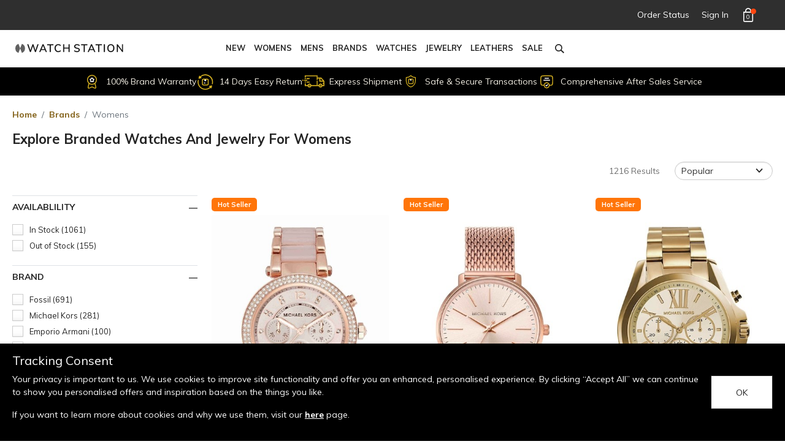

--- FILE ---
content_type: text/html; charset=utf-8
request_url: https://www.watchstationindia.com/brands/womens
body_size: 16311
content:
<!DOCTYPE html><html lang="en"><head>
  <meta charset="utf-8">
  <title>Buy Branded Watches &amp; Jewellery for Women Online at Watch Station India</title>
  <base href="/">
  <meta name="viewport" content="width=device-width, initial-scale=1,maximum-scale=1">
  <meta http-equiv="Cache-Control" content="no-cache, no-store, max-age=0, must-revalidate">
  <meta http-equiv="Pragma" content="no-cache">
  <meta http-equiv="Expires" content="0">
  <link rel="icon" type="image/x-icon" href="favicon.ico">
  <!-- <link rel="manifest" href="manifest.webmanifest"> --> 
  <meta name="theme-color" content="#1976d2">
  <!-- <script src="https://cdn.jsdelivr.net/npm/lazyload@2.0.0-beta.2/lazyload.js" integrity="sha256-fNl4tuWE3p9j0xxnH1I4grA9ECCSya935wOZ/ro0AdQ=" crossorigin="anonymous"></script> -->
  <link rel="dns-prefetch" href="https://www.googletagmanager.com">
  <link rel="dns-prefetch" href="https://osjs.netcoresmartech.com">
  <link rel="dns-prefetch" href="https://s.go-mpulse.net">
  
  <!-- Font preloading  -->
  <link rel="preload" href="/assets/fonts/kazen-font.ttf" as="font" crossorigin="anonymous">
  <link rel="preload" href="/assets/fonts/kazen-font.ttf?nwljdr" as="font" crossorigin="anonymous">
  <link rel="preload" href="/assets/fonts/kazen-font.eot?nwljdr" as="font" crossorigin="anonymous">
  <link rel="preload" href="/assets/fonts/kazen-font.woff?nwljdr" as="font" crossorigin="anonymous">
  <link rel="preload" href="https://fonts.googleapis.com/css?family=Muli:400,400i,700,700i&amp;display=swap" as="font" crossorigin="anonymous">

  <!-- CSS preloading  -->
  <link rel="preload" href="/assets/css/jquery.fancybox.css" as="style">
  <link rel="preload" href="/assets/css/slickslider.css" as="style">

  <!-- JS preloading  -->
  <link rel="preload" as="script" type="text/javascript" href="/assets/js/slick.js">
  <link rel="preload" as="script" type="text/javascript" href="/assets/js/script.js">
  <link rel="preload" as="script" type="text/javascript" href="/assets/js/home.js">
  <!-- <script defer src="https://jssdk.payu.in/widget/affordability-widget.min.js"></script> -->
<style>@charset "UTF-8";@import"https://fonts.googleapis.com/css?family=Muli:400,400i,700,700i&display=swap";:root{--bs-blue:#0d6efd;--bs-indigo:#6610f2;--bs-purple:#6f42c1;--bs-pink:#d63384;--bs-red:#dc3545;--bs-orange:#fd7e14;--bs-yellow:#ffc107;--bs-green:#198754;--bs-teal:#20c997;--bs-cyan:#0dcaf0;--bs-white:#fff;--bs-gray:#6c757d;--bs-gray-dark:#343a40;--bs-gray-100:#f8f9fa;--bs-gray-200:#e9ecef;--bs-gray-300:#dee2e6;--bs-gray-400:#ced4da;--bs-gray-500:#adb5bd;--bs-gray-600:#6c757d;--bs-gray-700:#495057;--bs-gray-800:#343a40;--bs-gray-900:#212529;--bs-primary:#0d6efd;--bs-secondary:#6c757d;--bs-success:#198754;--bs-info:#0dcaf0;--bs-warning:#ffc107;--bs-danger:#dc3545;--bs-light:#f8f9fa;--bs-dark:#212529;--bs-primary-rgb:13,110,253;--bs-secondary-rgb:108,117,125;--bs-success-rgb:25,135,84;--bs-info-rgb:13,202,240;--bs-warning-rgb:255,193,7;--bs-danger-rgb:220,53,69;--bs-light-rgb:248,249,250;--bs-dark-rgb:33,37,41;--bs-white-rgb:255,255,255;--bs-black-rgb:0,0,0;--bs-body-color-rgb:33,37,41;--bs-body-bg-rgb:255,255,255;--bs-font-sans-serif:system-ui,-apple-system,"Segoe UI",Roboto,"Helvetica Neue",Arial,"Noto Sans","Liberation Sans",sans-serif,"Apple Color Emoji","Segoe UI Emoji","Segoe UI Symbol","Noto Color Emoji";--bs-font-monospace:SFMono-Regular,Menlo,Monaco,Consolas,"Liberation Mono","Courier New",monospace;--bs-gradient:linear-gradient(180deg, rgba(255, 255, 255, .15), rgba(255, 255, 255, 0));--bs-body-font-family:var(--bs-font-sans-serif);--bs-body-font-size:1rem;--bs-body-font-weight:400;--bs-body-line-height:1.5;--bs-body-color:#212529;--bs-body-bg:#fff}*,:after,:before{box-sizing:border-box}@media (prefers-reduced-motion:no-preference){:root{scroll-behavior:smooth}}body{margin:0;font-family:var(--bs-body-font-family);font-size:var(--bs-body-font-size);font-weight:var(--bs-body-font-weight);line-height:var(--bs-body-line-height);color:var(--bs-body-color);text-align:var(--bs-body-text-align);background-color:var(--bs-body-bg);-webkit-text-size-adjust:100%;-webkit-tap-highlight-color:transparent}body{overflow-x:hidden!important;font-family:Muli,sans-serif!important;font-size:.875rem;color:#242424;padding-top:118px}@media (max-width: 990px){body{padding-top:46px}}</style><style>@charset "UTF-8";@import"https://fonts.googleapis.com/css?family=Muli:400,400i,700,700i&display=swap";:root{--bs-blue:#0d6efd;--bs-indigo:#6610f2;--bs-purple:#6f42c1;--bs-pink:#d63384;--bs-red:#dc3545;--bs-orange:#fd7e14;--bs-yellow:#ffc107;--bs-green:#198754;--bs-teal:#20c997;--bs-cyan:#0dcaf0;--bs-white:#fff;--bs-gray:#6c757d;--bs-gray-dark:#343a40;--bs-gray-100:#f8f9fa;--bs-gray-200:#e9ecef;--bs-gray-300:#dee2e6;--bs-gray-400:#ced4da;--bs-gray-500:#adb5bd;--bs-gray-600:#6c757d;--bs-gray-700:#495057;--bs-gray-800:#343a40;--bs-gray-900:#212529;--bs-primary:#0d6efd;--bs-secondary:#6c757d;--bs-success:#198754;--bs-info:#0dcaf0;--bs-warning:#ffc107;--bs-danger:#dc3545;--bs-light:#f8f9fa;--bs-dark:#212529;--bs-primary-rgb:13,110,253;--bs-secondary-rgb:108,117,125;--bs-success-rgb:25,135,84;--bs-info-rgb:13,202,240;--bs-warning-rgb:255,193,7;--bs-danger-rgb:220,53,69;--bs-light-rgb:248,249,250;--bs-dark-rgb:33,37,41;--bs-white-rgb:255,255,255;--bs-black-rgb:0,0,0;--bs-body-color-rgb:33,37,41;--bs-body-bg-rgb:255,255,255;--bs-font-sans-serif:system-ui,-apple-system,"Segoe UI",Roboto,"Helvetica Neue",Arial,"Noto Sans","Liberation Sans",sans-serif,"Apple Color Emoji","Segoe UI Emoji","Segoe UI Symbol","Noto Color Emoji";--bs-font-monospace:SFMono-Regular,Menlo,Monaco,Consolas,"Liberation Mono","Courier New",monospace;--bs-gradient:linear-gradient(180deg, rgba(255, 255, 255, .15), rgba(255, 255, 255, 0));--bs-body-font-family:var(--bs-font-sans-serif);--bs-body-font-size:1rem;--bs-body-font-weight:400;--bs-body-line-height:1.5;--bs-body-color:#212529;--bs-body-bg:#fff}*,:after,:before{box-sizing:border-box}@media (prefers-reduced-motion:no-preference){:root{scroll-behavior:smooth}}body{margin:0;font-family:var(--bs-body-font-family);font-size:var(--bs-body-font-size);font-weight:var(--bs-body-font-weight);line-height:var(--bs-body-line-height);color:var(--bs-body-color);text-align:var(--bs-body-text-align);background-color:var(--bs-body-bg);-webkit-text-size-adjust:100%;-webkit-tap-highlight-color:transparent}h1{margin-top:0;margin-bottom:.5rem;font-weight:500;line-height:1.2}h1{font-size:calc(1.375rem + 1.5vw)}@media (min-width:1200px){h1{font-size:2.5rem}}ul{padding-left:2rem}ul{margin-top:0;margin-bottom:1rem}sup{position:relative;font-size:.75em;line-height:0;vertical-align:baseline}sup{top:-.5em}a{color:#0d6efd;text-decoration:underline}a:hover{color:#0a58ca}img{vertical-align:middle}label{display:inline-block}input,select{margin:0;font-family:inherit;font-size:inherit;line-height:inherit}select{text-transform:none}select{word-wrap:normal}select:disabled{opacity:1}.container{width:100%;padding-right:var(--bs-gutter-x,.75rem);padding-left:var(--bs-gutter-x,.75rem);margin-right:auto;margin-left:auto}@media (min-width:576px){.container{max-width:540px}}@media (min-width:768px){.container{max-width:720px}}@media (min-width:992px){.container{max-width:960px}}@media (min-width:1200px){.container{max-width:1140px}}@media (min-width:1400px){.container{max-width:1320px}}.row{--bs-gutter-x:1.5rem;--bs-gutter-y:0;display:flex;flex-wrap:wrap;margin-top:calc(-1 * var(--bs-gutter-y));margin-right:calc(-.5 * var(--bs-gutter-x));margin-left:calc(-.5 * var(--bs-gutter-x))}.row>*{flex-shrink:0;width:100%;max-width:100%;padding-right:calc(var(--bs-gutter-x) * .5);padding-left:calc(var(--bs-gutter-x) * .5);margin-top:var(--bs-gutter-y)}.col-3{flex:0 0 auto;width:25%}.col-4{flex:0 0 auto;width:33.33333333%}.col-5{flex:0 0 auto;width:41.66666667%}.col-9{flex:0 0 auto;width:75%}.col-12{flex:0 0 auto;width:100%}@media (min-width:992px){.col-lg-3{flex:0 0 auto;width:25%}.col-lg-5{flex:0 0 auto;width:41.66666667%}.col-lg-7{flex:0 0 auto;width:58.33333333%}}.card{position:relative;display:flex;flex-direction:column;min-width:0;word-wrap:break-word;background-color:#fff;background-clip:border-box;border:1px solid rgba(0,0,0,.125);border-radius:.25rem}.card-body{flex:1 1 auto;padding:1rem}.card-img-top{width:100%}.card-img-top{border-top-left-radius:calc(.25rem - 1px);border-top-right-radius:calc(.25rem - 1px)}.breadcrumb{display:flex;flex-wrap:wrap;padding:0;margin-bottom:1rem;list-style:none}.breadcrumb-item+.breadcrumb-item{padding-left:.5rem}.breadcrumb-item+.breadcrumb-item:before{float:left;padding-right:.5rem;color:#6c757d;content:var(--bs-breadcrumb-divider, "/")}.breadcrumb-item.active{color:#6c757d}.clearfix:after{display:block;clear:both;content:""}.sticky-top{position:sticky;top:0;z-index:1020}.visually-hidden{position:absolute!important;width:1px!important;height:1px!important;padding:0!important;margin:-1px!important;overflow:hidden!important;clip:rect(0,0,0,0)!important;white-space:nowrap!important;border:0!important}.d-block{display:block!important}.d-grid{display:grid!important}.position-relative{position:relative!important}.border-top{border-top:1px solid #dee2e6!important}.mx-auto{margin-right:auto!important;margin-left:auto!important}.my-5{margin-top:3rem!important;margin-bottom:3rem!important}.me-2{margin-right:.5rem!important}.p-0{padding:0!important}.px-0{padding-right:0!important;padding-left:0!important}.py-2{padding-top:.5rem!important;padding-bottom:.5rem!important}.pt-2{padding-top:.5rem!important}.pt-3{padding-top:1rem!important}.pe-2{padding-right:.5rem!important}.fw-bold{font-weight:700!important}.text-center{text-align:center!important}body{overflow-x:hidden!important;font-family:Muli,sans-serif!important;font-size:.875rem;color:#242424;padding-top:118px}input,a{outline:none!important}body img{max-width:100%}ul{list-style:none;padding:0;margin:0}@media (min-width: 1200px){.container{max-width:1240px}}.reval-breadcrumb .breadcrumb{padding-top:.75rem}.reval-breadcrumb ul li.breadcrumb-item a{color:#85641d;text-decoration:none;font-weight:600}.reval-head h1.watchhead{font-size:1.375rem;font-weight:700;margin-bottom:1rem}.reval-watchstation-content{margin-top:20px}.font_1r{font-size:1rem}.tagsLabels{position:relative!important;top:0;z-index:10;padding:3px 10px!important;font-size:11px;border-radius:5px;left:0;width:auto!important;font-weight:600;white-space:nowrap;display:inline-block}.tagsLabels label{font-size:inherit;margin-bottom:inherit;font-weight:inherit}.labelbgColors-tag3{background-color:#ff7509;color:#fff}.labelbgColors-tag5{background-color:#df0000;color:#fff}.banner-bg{background-color:#000;padding:10px 0}.promo-offer{text-align:center}@media (max-width: 1366px){.container{max-width:1240px}}@media (max-width: 1239px){.container{max-width:96%}}@media (max-width: 767px){.tagsLabels{position:inherit!important;max-width:max-content}}.btn-rounded{border-radius:50rem!important}@media (max-width: 990px){body{padding-top:46px}}.result-count span{font-size:.875rem!important}.banner-bg{background-color:#000}</style><link rel="stylesheet" href="styles.aaf2334476c14bb2.css" media="print" onload="this.media='all'"><noscript><link rel="stylesheet" href="styles.aaf2334476c14bb2.css"></noscript><style ng-transition="serverApp">#return-to-top[_ngcontent-sc111]{position:fixed;right:1vw;bottom:4vw;background-color:#fff;border-radius:50%;float:left;margin:.1875em .313em .313em;border-color:transparent;box-shadow:0 2px 10px #0003;cursor:pointer;padding:.125em .375em .1875em;z-index:9999;height:42px;width:42px}#return-to-top[_ngcontent-sc111]   div[_ngcontent-sc111]   img[_ngcontent-sc111]{position:absolute;top:50%;left:50%;transform:translate(-50%,-50%);-webkit-transform:translate(-50%,-50%);max-width:100%;width:inherit}@media (max-width: 990px){#return-to-top[_ngcontent-sc111]{bottom:140px}#return-to-top.topCls[_ngcontent-sc111]{bottom:15px}}.reval_offer_banner[_ngcontent-sc111]{margin-top:20px;margin-bottom:5px}.reval_offer_banner[_ngcontent-sc111]   .banner-offer[_ngcontent-sc111]   .card-body[_ngcontent-sc111]{padding:20px 0}.reval_offer_banner[_ngcontent-sc111]   .banner-offer[_ngcontent-sc111]   p[_ngcontent-sc111], .reval_offer_banner[_ngcontent-sc111]   .banner-offer[_ngcontent-sc111]   .promo-offer[_ngcontent-sc111]   a[_ngcontent-sc111], .reval_offer_banner[_ngcontent-sc111]   .banner-offer[_ngcontent-sc111]   .promo-offer[_ngcontent-sc111]   span[_ngcontent-sc111], .reval_offer_banner[_ngcontent-sc111]   .offer-section[_ngcontent-sc111]   p[_ngcontent-sc111], .reval_offer_banner[_ngcontent-sc111]   .offer-section[_ngcontent-sc111]   .promo-offer[_ngcontent-sc111]   a[_ngcontent-sc111], .reval_offer_banner[_ngcontent-sc111]   .offer-section[_ngcontent-sc111]   .promo-offer[_ngcontent-sc111]   span[_ngcontent-sc111]{color:#f0ece1;font-size:.875rem;text-decoration:none;text-align:center;display:flex;align-items:center;justify-content:center;padding:0}.reval_offer_banner[_ngcontent-sc111]   .banner-offer[_ngcontent-sc111]   .promo-offer[_ngcontent-sc111]   a[_ngcontent-sc111]:hover, .reval_offer_banner[_ngcontent-sc111]   .banner-offer[_ngcontent-sc111]   .promo-offer[_ngcontent-sc111]   span[_ngcontent-sc111]:hover, .reval_offer_banner[_ngcontent-sc111]   .offer-section[_ngcontent-sc111]   .promo-offer[_ngcontent-sc111]   a[_ngcontent-sc111]:hover, .reval_offer_banner[_ngcontent-sc111]   .offer-section[_ngcontent-sc111]   .promo-offer[_ngcontent-sc111]   span[_ngcontent-sc111]:hover{text-decoration:none}.shop-btn[_ngcontent-sc111]{background-color:#fff;color:#242424;border-radius:30px;padding:13px 20px;font-size:1rem}.reval_offer_banner[_ngcontent-sc111]   .desk-display[_ngcontent-sc111]{display:block!important}.reval_offer_banner[_ngcontent-sc111]   .mbl-display[_ngcontent-sc111]{display:none!important}.banner-offer[_ngcontent-sc111]{display:none}.banner-offer.slick-initialized[_ngcontent-sc111]{display:block}.promo-offer[_ngcontent-sc111]   img[_ngcontent-sc111]{width:auto;height:32px}@media (max-width: 990px){.reval_offer_banner[_ngcontent-sc111]{margin-top:0;margin-bottom:3px}}@media (max-width: 768px){.reval_offer_banner[_ngcontent-sc111]   .banner-offer[_ngcontent-sc111]   .card-body[_ngcontent-sc111]{padding:28px 0}.reval_offer_banner[_ngcontent-sc111]   .mbl-display[_ngcontent-sc111]{display:block!important;width:65%;margin:auto}.reval_offer_banner[_ngcontent-sc111]   .desk-display[_ngcontent-sc111]{display:none!important}.reval_offer_banner[_ngcontent-sc111]   .col-12[_ngcontent-sc111]{margin:0}.reval_offer_banner[_ngcontent-sc111]   .promo-inneroffer[_ngcontent-sc111]{display:flex;justify-content:center}}.margin-bottom-5[_ngcontent-sc111]{margin-bottom:3px}</style><style ng-transition="serverApp">[_nghost-sc16]{position:relative;display:block;pointer-events:none}[_nghost-sc16]   .ngx-spinner[_ngcontent-sc16]{transition:.35s linear all;display:block;position:absolute;top:5px;left:0px}[_nghost-sc16]   .ngx-spinner[_ngcontent-sc16]   .ngx-spinner-icon[_ngcontent-sc16]{width:14px;height:14px;border:solid 2px transparent;border-top-color:inherit;border-left-color:inherit;border-radius:50%;-webkit-animation:loading-bar-spinner .4s linear infinite;animation:loading-bar-spinner .4s linear infinite}[_nghost-sc16]   .ngx-bar[_ngcontent-sc16]{transition:width .35s;position:absolute;top:0;left:0;width:100%;height:2px;border-bottom-right-radius:1px;border-top-right-radius:1px}[dir=rtl]   [_nghost-sc16]   .ngx-bar[_ngcontent-sc16]{right:0;left:unset}[fixed=true][_nghost-sc16]{z-index:10002}[fixed=true][_nghost-sc16]   .ngx-bar[_ngcontent-sc16]{position:fixed}[fixed=true][_nghost-sc16]   .ngx-spinner[_ngcontent-sc16]{position:fixed;top:10px;left:10px}[dir=rtl]   [fixed=true][_nghost-sc16]   .ngx-spinner[_ngcontent-sc16]{right:10px;left:unset}@-webkit-keyframes loading-bar-spinner{0%{transform:rotate(0)}to{transform:rotate(360deg)}}@keyframes loading-bar-spinner{0%{transform:rotate(0)}to{transform:rotate(360deg)}}</style><style ng-transition="serverApp"></style><style ng-transition="serverApp">.noResultContent[_ngcontent-sc132]{margin-top:50px}.noResultContent[_ngcontent-sc132]   .cartImage[_ngcontent-sc132]{margin:0}.noResultContent[_ngcontent-sc132]   .cartImage[_ngcontent-sc132]   .text[_ngcontent-sc132]{margin-left:4rem;margin-bottom:1rem;color:#000}.noResultContent[_ngcontent-sc132]   img[_ngcontent-sc132]{width:300px;margin:0}.fewer_colors[_ngcontent-sc132]   ul[_ngcontent-sc132]   li[_ngcontent-sc132]{position:relative;padding-right:10px;flex:0 0 25%;margin-bottom:5px}.fewer_colors[_ngcontent-sc132]   ul[_ngcontent-sc132]   li[_ngcontent-sc132]:hover   .color_items[_ngcontent-sc132]{border:solid 1px #000;-webkit-border:solid 1px #000}.fewer_colors[_ngcontent-sc132]   ul[_ngcontent-sc132]   li[_ngcontent-sc132]   .color_items[_ngcontent-sc132]{display:block;width:100%;height:100%;position:relative}.fewer_colors[_ngcontent-sc132]   ul[_ngcontent-sc132]   li[_ngcontent-sc132]   .swatch-tile-label[_ngcontent-sc132]{font-size:.75rem;font-weight:400;background:#ccc;color:#242424;text-align:center;width:100%;opacity:0;transition:opacity .4s;position:relative;z-index:100}.fewer_colors[_ngcontent-sc132]   ul[_ngcontent-sc132]   li.item_disable[_ngcontent-sc132]   img[_ngcontent-sc132]{opacity:.5;position:absolute;width:100%;height:100%;top:0;left:0}.fewer_colors[_ngcontent-sc132]   ul[_ngcontent-sc132]   li.item_disable[_ngcontent-sc132]{position:relative}.fewer_colors[_ngcontent-sc132]   ul[_ngcontent-sc132]   li.item_disable[_ngcontent-sc132]:hover   .swatch-tile-label[_ngcontent-sc132]{opacity:1;transition:opacity .4s}.fewer_colors[_ngcontent-sc132]   ul[_ngcontent-sc132]   li.item_disable[_ngcontent-sc132]:hover   .color_items[_ngcontent-sc132]:after{opacity:0;transition:opacity .4s}.fewer_colors[_ngcontent-sc132]   ul[_ngcontent-sc132]   li.item_disable[_ngcontent-sc132]   .color_items[_ngcontent-sc132]:after{content:"";position:absolute;top:0;left:0;bottom:0;right:0;width:100%;background:linear-gradient(to top right,transparent calc(50% - 1px),#b5b5b5,transparent calc(50% + 1px));opacity:1;transition:opacity .4s}.addtobag_btn[_ngcontent-sc132]{width:100%;text-align:center;display:block}.addtobag_btn[_ngcontent-sc132]   a[_ngcontent-sc132]{display:block;background-color:#2f2f2f;padding:12px 0;min-height:50px;text-align:center;color:#fff;text-transform:uppercase;text-decoration:none;font-weight:500;font-size:1.25rem;height:auto}.addtobag_btn[_ngcontent-sc132]   a[_ngcontent-sc132]:hover{background-color:#2f2f2f;border-color:#2f2f2f;color:#fff;opacity:.75}.fewer_colors[_ngcontent-sc132]   ul[_ngcontent-sc132]{flex-wrap:wrap}.modal-header[_ngcontent-sc132]   .close[_ngcontent-sc132]{width:24px;line-height:24px;height:24px;background:#000;color:#fff;margin:0;border-radius:100%;font-size:24px}.modal-header[_ngcontent-sc132]   .close[_ngcontent-sc132]   span[_ngcontent-sc132]{position:relative;top:-3px;right:1px;font-weight:700}.modal-body[_ngcontent-sc132]{padding-top:24px;padding-bottom:30px}.full-pdp-link[_ngcontent-sc132]{margin-top:0;text-decoration:underline;color:#85641d;display:block}.full-pdp-link[_ngcontent-sc132]:hover{color:#85641d!important}.moreless-button[_ngcontent-sc132]{color:#000!important}.filterOptions[_ngcontent-sc132]{max-height:116px;overflow:hidden;transition:max-height .5s cubic-bezier(0,1,0,1);-webkit-transition:max-height .5s cubic-bezier(0,1,0,1)}a.filterShowMore[_ngcontent-sc132], a.filterShowMores[_ngcontent-sc132]{color:#000;text-decoration:none}.filterShowMores.icon[_ngcontent-sc132]{font-size:23px}.filterShowMore[_ngcontent-sc132]   .viewData[_ngcontent-sc132], .filterShowMores[_ngcontent-sc132]   .viewData[_ngcontent-sc132]{padding:5px 18px 5px 0}.filterShowMoreActive[_ngcontent-sc132]   .viewData[_ngcontent-sc132], .viewLessData[_ngcontent-sc132]{display:none;padding:10px 0}.filterShowMoreActive[_ngcontent-sc132]   .viewLessData[_ngcontent-sc132]   img[_ngcontent-sc132]{transform:rotate(270deg);margin-left:6px;width:8px}.filterShowMore[_ngcontent-sc132]   .viewData[_ngcontent-sc132]   img[_ngcontent-sc132], .filterShowMores[_ngcontent-sc132]   .viewData[_ngcontent-sc132]   img[_ngcontent-sc132]{transform:rotate(90deg);margin-left:6px;width:8px}.filterShowMoreActive[_ngcontent-sc132]   .viewLessData[_ngcontent-sc132]{display:block;padding:5px 18px 5px 0}.filter_color[_ngcontent-sc132]   .filterOptions[_ngcontent-sc132]   ul[_ngcontent-sc132]   li[_ngcontent-sc132]{margin-right:6px;margin-bottom:8px}.filterShowMore[_ngcontent-sc132]:hover, .filterShowMores[_ngcontent-sc132]:hover{cursor:pointer}.color_items[_ngcontent-sc132]   img[_ngcontent-sc132]{width:84px}.hidePointer[_ngcontent-sc132]{cursor:default}.prices-container[_ngcontent-sc132]   .price[_ngcontent-sc132]   .strike-through[_ngcontent-sc132]{color:#8c8c8c;float:left;margin-right:5px}.thumbcard-footer[_ngcontent-sc132]   .price-tag-price[_ngcontent-sc132]   .strike-through[_ngcontent-sc132]{float:left;margin-right:5px;text-decoration:line-through;color:#8c8c8c;font-weight:700;margin-left:-21px}.prices-container[_ngcontent-sc132]   .price[_ngcontent-sc132]   .minimumList[_ngcontent-sc132]   .value[_ngcontent-sc132], .prices-container[_ngcontent-sc132]   .price[_ngcontent-sc132]   .strike-through[_ngcontent-sc132]   .value[_ngcontent-sc132]{color:#8c8c8c;font-weight:700}.price[_ngcontent-sc132]   .strike-through[_ngcontent-sc132]   .value[_ngcontent-sc132]{text-decoration:line-through;color:#8c8c8c;margin-right:.5rem;margin-left:.3rem}.price[_ngcontent-sc132]   .strike-through[_ngcontent-sc132] + .sales[_ngcontent-sc132]   .value[_ngcontent-sc132]{color:#d22b20;font-weight:700}.mrp_Label[_ngcontent-sc132]{font-size:16px}.closeIcon[_ngcontent-sc132]{text-align:end}.btn-close[_ngcontent-sc132]{background:none}.btn-close[_ngcontent-sc132]:hover, .btn-close[_ngcontent-sc132]:focus{box-shadow:none}.closeIcon[_ngcontent-sc132]{position:absolute;right:10px;top:10px}.filter_color[_ngcontent-sc132]   .filterShowMore[_ngcontent-sc132], .filter_color[_ngcontent-sc132]   .filterShowMores[_ngcontent-sc132]{padding:5px 0 15px}.filter_color[_ngcontent-sc132]   .filterOptions[_ngcontent-sc132]{padding:0rem 0}.filter_color[_ngcontent-sc132]   .color_items[_ngcontent-sc132]   img[_ngcontent-sc132]:hover{border:1px solid #242424}.relative[_ngcontent-sc132], .relative-list[_ngcontent-sc132]{position:relative}.position-fixed[_ngcontent-sc132]{position:fixed}.filter_color.extras-col[_ngcontent-sc132]   .filterOptions[_ngcontent-sc132]{max-height:200px}.extras-col[_ngcontent-sc132]   .thumbcard[_ngcontent-sc132]{width:80px}.extras-col[_ngcontent-sc132]   .thumbcard-img[_ngcontent-sc132]   img[_ngcontent-sc132]{width:84px}.extras-col[_ngcontent-sc132]   .thumbcard-body[_ngcontent-sc132]{display:inline-grid}.fw-bold[_ngcontent-sc132]{color:#85641d}.extras-col[_ngcontent-sc132]   .thumbcard-body[_ngcontent-sc132]   a[_ngcontent-sc132]{text-decoration:underline;font-size:.75rem}.extras-col[_ngcontent-sc132]   .thumbcard-body[_ngcontent-sc132]   a[_ngcontent-sc132]:hover{color:#85641d;text-decoration:underline}.thumbcard-footer[_ngcontent-sc132]   .form-check-input[type=checkbox][_ngcontent-sc132]{border-radius:0;width:1rem;height:1rem}.thumbcard-footer[_ngcontent-sc132]   .form-check-input[_ngcontent-sc132]:before{content:"";position:absolute;box-shadow:0 0 0 13px transparent;border-radius:50%;width:.875rem;height:.875rem;background-color:transparent;opacity:0;pointer-events:none;transform:scale(0)}.thumbcard-footer[_ngcontent-sc132]   .form-check-input[type=checkbox][_ngcontent-sc132]:checked:after{display:block;transform:rotate(45deg);width:.4rem;height:.74rem;border:.2rem solid #fff;border-top:0;border-left:0;margin-left:.25rem;margin-top:0;background-color:transparent}.thumbcard-footer[_ngcontent-sc132]   .form-check-input[type=checkbox][_ngcontent-sc132]:checked{background-image:none;background-color:#000;border-radius:0;border-color:#242424}.thumbcard-footer[_ngcontent-sc132]   .form-check-input[_ngcontent-sc132]:checked:after{content:"";position:absolute}.form-check-input[_ngcontent-sc132]:focus{box-shadow:none;border-color:#242424}.filter_color[_ngcontent-sc132]   .color_items[_ngcontent-sc132]   img[_ngcontent-sc132]{border:solid 1px #dddddd}.filter_color[_ngcontent-sc132]   .color_items[_ngcontent-sc132]   img.sameItem[_ngcontent-sc132]{border:1px solid #242424}.price-tag-price[_ngcontent-sc132]   span[_ngcontent-sc132]{font-size:.75rem}.price-tag-price[_ngcontent-sc132]{display:inline-grid}.disable[_ngcontent-sc132]{opacity:.5;position:relative}.disable[_ngcontent-sc132]:after{content:"";position:absolute;top:0;left:0;bottom:0;right:0;width:100%;background:linear-gradient(to top right,transparent calc(50% - 1px),#000,transparent calc(50% + 1px));opacity:1;transition:opacity .4s;display:block;opacity:.5}.color-section[_ngcontent-sc132]   ul[_ngcontent-sc132]   li[_ngcontent-sc132]   .stock-tile[_ngcontent-sc132]{font-size:.75rem;font-weight:400;background:#ccc;color:#242424;text-align:center;width:84px;opacity:0;position:absolute;z-index:100;top:47%}.color-section[_ngcontent-sc132]   ul[_ngcontent-sc132]   li[_ngcontent-sc132]:hover   .stock-tile[_ngcontent-sc132]{opacity:1}.notify-modal[_ngcontent-sc132]{padding:30px}.notify-modal[_ngcontent-sc132]   .modal-header[_ngcontent-sc132]{display:inherit;padding:0;position:relative}.notify-modal[_ngcontent-sc132]   .modal-body[_ngcontent-sc132]{padding:0}.notify-modal[_ngcontent-sc132]   .modal-title[_ngcontent-sc132]{font-size:1rem;font-weight:600}.notify-modal[_ngcontent-sc132]   .modal-header[_ngcontent-sc132]   .close[_ngcontent-sc132]{width:24px;line-height:24px;height:24px;background:#000;color:#fff;margin:0;border-radius:100%;font-size:24px}.notify-modal[_ngcontent-sc132]   .modal-header[_ngcontent-sc132]   .close[_ngcontent-sc132]   span[_ngcontent-sc132]{position:relative;top:-3px;right:1px;font-weight:700}.notify-modal[_ngcontent-sc132]   .btn-close[_ngcontent-sc132]{background:none;text-align:end;width:100%;opacity:1;padding:0;position:absolute;top:-6px;right:-6px}.forgotPopup.modal-dialog[_ngcontent-sc132]{max-width:500px}.notify-modal[_ngcontent-sc132]   .btn-close[_ngcontent-sc132]:hover, .notify-modal[_ngcontent-sc132]   .btn-close[_ngcontent-sc132]:focus{box-shadow:none}.notify-modal[_ngcontent-sc132]   .btn-popup[_ngcontent-sc132]{text-align:end}.notify-modal[_ngcontent-sc132]   .btn-popup[_ngcontent-sc132]   .btn[_ngcontent-sc132]{height:42px}.notify-modal[_ngcontent-sc132]   .btn-primary[_ngcontent-sc132], .notify-modal[_ngcontent-sc132]   .btn-outline-primary[_ngcontent-sc132]{font-size:1rem}.form-outline[_ngcontent-sc132]   .form-control.is-invalidcls[_ngcontent-sc132]{border:1px solid #d22b20}.form-outline[_ngcontent-sc132]{position:relative}.form-outline[_ngcontent-sc132]   .form-control[_ngcontent-sc132]{min-height:auto;border:solid 1px #e1e1e1;background:transparent;transition:all .2s linear;padding:15px 0;border-radius:0}.form-outline[_ngcontent-sc132]   .form-control[_ngcontent-sc132] ~ .form-label[_ngcontent-sc132]{position:absolute;top:11px;max-width:90%;white-space:nowrap;overflow:hidden;text-overflow:ellipsis;left:.75rem;padding-top:.37rem;pointer-events:none;transform-origin:0 0;transition:all .2s ease-out;color:#0009;margin-bottom:0;margin-left:0}.form-outline[_ngcontent-sc132]   .form-control[_ngcontent-sc132]{min-height:55px;padding:12px .75em;background:transparent;transition:all .2s linear}.form-outline[_ngcontent-sc132]   .form-control[_ngcontent-sc132] ~ .form-label[_ngcontent-sc132]{background:#fff;height:auto;position:absolute;top:0;display:flex;align-items:center;justify-content:left;margin:18px 0;padding:0 5px;width:auto;font-weight:400;color:#242424;font-size:.875rem;line-height:normal;white-space:nowrap;overflow:hidden;z-index:0;transition:all .5s cubic-bezier(0,1,0,1)}.form-outline[_ngcontent-sc132]   .form-control[_ngcontent-sc132]:focus{box-shadow:none!important}.form-outline[_ngcontent-sc132]   .form-control.active[_ngcontent-sc132] ~ .form-label[_ngcontent-sc132], .form-outline[_ngcontent-sc132]   .form-control[_ngcontent-sc132]:focus ~ .form-label[_ngcontent-sc132]{transform:translateY(-1.6rem) translateY(.1rem) scale(.8)}.form-control[_ngcontent-sc132]:focus{border-color:#242424;box-shadow:0 0 0 4px #0095ff26;outline:0}.form-outline[_ngcontent-sc132]   .form-label[_ngcontent-sc132]:focus{top:-25px;font-weight:400;color:#242424;font-size:.75rem;overflow:visible}.pdp-notifyme[_ngcontent-sc132]   .btn-outline-primary[_ngcontent-sc132], .pdp-notifyme[_ngcontent-sc132]   .btn-outline-primary[_ngcontent-sc132]:hover{background-color:#fff;border-color:#ccc;color:#2f2f2f;border-radius:0;padding:8px 20px;font-weight:500;margin-right:5px}.pdp-notifyme[_ngcontent-sc132]   .btn-primary[_ngcontent-sc132]{padding:8px 20px}.focused[_ngcontent-sc132]   .form-label[_ngcontent-sc132]{transform:translateY(-1.6rem) translateY(.1rem) scale(.8);font-size:.75em;color:#151515}.movie--isloading[_ngcontent-sc132]{border-radius:4px;overflow:hidden;margin-bottom:15px}.movie--isloading[_ngcontent-sc132]   .loading-image.list-blank-img[_ngcontent-sc132]{height:325px;background-image:linear-gradient(90deg,#ececec 0px,#f4f4f4 40px,#ececec 80px);background-size:250px;animation:shine-loading-image 2s infinite ease-out}.movie--isloading[_ngcontent-sc132]   .loading-image.breadcrumb-item-img[_ngcontent-sc132]{height:25px;background-image:linear-gradient(90deg,#ececec 0px,#f4f4f4 40px,#ececec 80px);background-size:250px;animation:shine-loading-image 2s infinite ease-out}.movie--isloading[_ngcontent-sc132]   .loading-image[_ngcontent-sc132]{background-image:linear-gradient(90deg,#ececec 0px,#f4f4f4 40px,#ececec 80px);background-size:250px;animation:shine-loading-image 2s infinite ease-out}.h-30[_ngcontent-sc132]   img[_ngcontent-sc132]{height:30px;width:150px}.h-260[_ngcontent-sc132]   img[_ngcontent-sc132]{height:340px}.wd-30[_ngcontent-sc132]   img[_ngcontent-sc132]{height:30px;width:100%}.offer-blank-img[_ngcontent-sc132]   img[_ngcontent-sc132]{height:120px}@keyframes shine-loading-image{0%{background-position:-32px}40%,to{background-position:208px}}@keyframes shine-loading-container-items{0%{background-position:-100px}40%,to{background-position:140px}}.result-count[_ngcontent-sc132]   .items-count[_ngcontent-sc132]{padding:0}.top-results[_ngcontent-sc132]{display:inline-block;width:100%;margin-top:20px;margin-bottom:20px}.top-results[_ngcontent-sc132]   .grid-header[_ngcontent-sc132]{float:right}.reval-product_list[_ngcontent-sc132]   .card[_ngcontent-sc132]{border:none;margin-bottom:30px}.top-results[_ngcontent-sc132]   .result-count[_ngcontent-sc132], .top-results[_ngcontent-sc132]   .sort-menu-container[_ngcontent-sc132]{display:inline-block;width:auto;color:#727272}.reval-product_list[_ngcontent-sc132], .reval-filter[_ngcontent-sc132]{padding:15px 0}.swatches-compare-container[_ngcontent-sc132]   a[_ngcontent-sc132]{color:#85641d;text-decoration:underline;padding-top:10px;display:block;padding-bottom:10px}.card-body[_ngcontent-sc132]   .pdp-link[_ngcontent-sc132]   a[_ngcontent-sc132]{font-size:.875rem;color:#85641d;text-decoration:none}.prices-container[_ngcontent-sc132]   .price[_ngcontent-sc132]   .minimumList[_ngcontent-sc132]   .value[_ngcontent-sc132]{color:#242424;font-weight:700}.reval-product_list[_ngcontent-sc132]   .swatches-compare-container[_ngcontent-sc132]{height:42px!important}.swatches-compare-container.color-text[_ngcontent-sc132]{display:block;margin:0 0 10px;border-bottom:1px solid #ccc}.reval-product_list[_ngcontent-sc132]   .card-body[_ngcontent-sc132]{padding:0}.product-info[_ngcontent-sc132]{margin-top:10px}#list-return-to-top[_ngcontent-sc132]{position:fixed;right:1vw;bottom:4vw;background-color:#fff;border-radius:50%;float:left;margin:.1875em .313em .313em;border-color:transparent;box-shadow:0 2px 10px #0003;cursor:pointer;padding:.125em .375em .1875em;z-index:9999;height:42px;width:42px}#list-return-to-top[_ngcontent-sc132]   div[_ngcontent-sc132]   img[_ngcontent-sc132]{position:absolute;top:50%;left:50%;transform:translate(-50%,-50%);-webkit-transform:translate(-50%,-50%)}.highlight[_ngcontent-sc132]{color:#1d85fc;font-weight:700}.empy-search-box[_ngcontent-sc132]   .emptySearchTitle[_ngcontent-sc132]{font-size:30px}.form_acount[_ngcontent-sc132]   .btn-outline-primary[_ngcontent-sc132]{font-size:1rem;color:#242424;font-weight:600;padding:14px}.quick-view-popup-details[_ngcontent-sc132]   .color-tab[_ngcontent-sc132]{margin-bottom:20px}.quick-view-popup-details[_ngcontent-sc132]   .color-tab[_ngcontent-sc132]   .colors-section[_ngcontent-sc132]   h6[_ngcontent-sc132]{font-size:.8rem;margin:10px 0;font-weight:600}.list-page-tooltip.tooltipIconhover[_ngcontent-sc132], .tooltipIconhoveroutstock[_ngcontent-sc132]{display:flex;align-items:center}.list-page-tooltip.tooltipIconhover[_ngcontent-sc132]   .tooltip-block[_ngcontent-sc132], .tooltipIconhoveroutstock[_ngcontent-sc132]   .tooltipoutstock-block[_ngcontent-sc132]{display:none}.list-page-tooltip.tooltipIconhover[_ngcontent-sc132]:hover   .tooltip-block[_ngcontent-sc132]{display:block;background-color:#6c6b6b;padding:10px;width:230px;position:absolute;bottom:32px;z-index:10;box-shadow:0 2px 2px 2px #00000026;border-radius:6px;max-width:230px;left:28px;color:#fff;font-size:12px}.tooltipIconhoveroutstock[_ngcontent-sc132]:hover   .tooltipoutstock-block[_ngcontent-sc132]{display:block;background-color:#6c6b6b;padding:10px;width:230px;position:absolute;top:-85px;z-index:10;box-shadow:0 2px 2px 2px #00000026;border-radius:6px;max-width:230px;left:9px;color:#fff;font-size:12px}.tooltip-block[_ngcontent-sc132]   p[_ngcontent-sc132], .tooltipoutstock-block[_ngcontent-sc132]   p[_ngcontent-sc132]{margin-bottom:0;margin-top:0}.tooltip-block[_ngcontent-sc132]   img[_ngcontent-sc132], .tooltipoutstock-block[_ngcontent-sc132]   img[_ngcontent-sc132]{position:absolute;z-index:-1;border:0;width:20px;height:20px;left:47%}.pdpOutOfStockOV[_ngcontent-sc132]{max-height:140px}.pdpInStockOV[_ngcontent-sc132]{max-height:120px}.noColorsHeight[_ngcontent-sc132]{max-height:0px}.product-colors[_ngcontent-sc132]   h6[_ngcontent-sc132]{font-size:.8rem;margin:10px 0;font-weight:600}.pdpOtherVariantsToolTipAlignment[_ngcontent-sc132], .pdpOtherVariantsOSToolTipAlignment[_ngcontent-sc132]{position:relative}.tooltipIconhover[_ngcontent-sc132], .tooltipIconhoveroutstock[_ngcontent-sc132]{display:flex;align-items:center}.tooltipIconhover[_ngcontent-sc132]   .tooltip-block[_ngcontent-sc132], .tooltipIconhoveroutstock[_ngcontent-sc132]   .tooltipoutstock-block[_ngcontent-sc132]{display:none}.tooltipIconhover[_ngcontent-sc132]:hover   .tooltip-block[_ngcontent-sc132]{display:block;background-color:#6c6b6b;padding:10px;width:230px;position:absolute;bottom:24px;z-index:10;box-shadow:0 2px 2px 2px #00000026;border-radius:6px;max-width:230px;left:11px;color:#fff;font-size:12px}.tooltipIconhoveroutstock[_ngcontent-sc132]:hover   .tooltipoutstock-block[_ngcontent-sc132]{display:block;background-color:#6c6b6b;padding:10px;width:230px;position:absolute;top:-85px;z-index:10;box-shadow:0 2px 2px 2px #00000026;border-radius:6px;max-width:230px;left:9px;color:#fff;font-size:12px;top:50%;left:50%;transform:translate(-50%,-0%);-webkit-transform:translate(-50%,-0%)}.tooltipIconhover[_ngcontent-sc132]   .tooltip-block[_ngcontent-sc132]{position:absolute;left:50%;transform:translate(-50%,-0%);-webkit-transform:translate(-50%,-0%)}.button-abs[_ngcontent-sc132], .button-absStock[_ngcontent-sc132], .button-top0[_ngcontent-sc132]{position:absolute;width:auto;right:0;top:-16px}.button-absStock[_ngcontent-sc132]{top:-5px}.button-top0[_ngcontent-sc132]{top:0px}.tooltipIconhoveroutstock[_ngcontent-sc132]:hover   .tooltipoutstock-block.otherVariantTooltips-block[_ngcontent-sc132]{top:auto;bottom:26px;left:10px}.selected-color-img[_ngcontent-sc132]   ul[_ngcontent-sc132]   li[_ngcontent-sc132]   .stock-tile[_ngcontent-sc132]{font-size:.75rem;font-weight:400;background:#ccc;color:#242424;text-align:center;width:100%;opacity:0;position:absolute;z-index:100;top:43%;left:0}.selected-color-img[_ngcontent-sc132]   ul[_ngcontent-sc132]   li[_ngcontent-sc132]:hover   .stock-tile[_ngcontent-sc132]{opacity:1}@media (max-width: 990px){#list-return-to-top[_ngcontent-sc132]{bottom:22px}#list-return-to-top.topCls[_ngcontent-sc132]{bottom:15px}}@media (max-width: 990px){.movie--isloading[_ngcontent-sc132]   .loading-image.list-blank-img[_ngcontent-sc132]{height:235px}.h-90[_ngcontent-sc132]   img[_ngcontent-sc132]{height:90px;width:100%}.grid-header[_ngcontent-sc132]   .sort-menu-container.h-30[_ngcontent-sc132]{padding:0 8px}.result-count.item-count[_ngcontent-sc132]{padding-top:3px}.reval-product_list[_ngcontent-sc132]   .card[_ngcontent-sc132]{border:none}.grid-header[_ngcontent-sc132]   .show-filters[_ngcontent-sc132]{flex:0 0 50%;max-width:50%;padding-right:5px;max-width:calc(50% - 5px);margin-left:0}.grid-header[_ngcontent-sc132]   .sort-menu-container[_ngcontent-sc132]{max-width:50%;margin-right:0;padding:0 5px}.result-count[_ngcontent-sc132]{text-align:right}.reval-product_list[_ngcontent-sc132]   .product-tile[_ngcontent-sc132]:nth-child(odd){padding-left:0}.reval-product_list[_ngcontent-sc132]   .product-tile[_ngcontent-sc132]:nth-child(2n){padding-right:0}.breadcrumb[_ngcontent-sc132]{margin-bottom:0!important}.empy-search-box[_ngcontent-sc132]   .emptySearchTitle[_ngcontent-sc132]{font-size:24px}}.tdiscount.sales[_ngcontent-sc132]{color:#d22b20;font-weight:500;margin-top:2px;display:inline-block;font-size:18px}.price[_ngcontent-sc132]   .black[_ngcontent-sc132]{color:#242424}.strike-through.basePrice[_ngcontent-sc132]{font-size:.65rem!important}.thumbcard-footer[_ngcontent-sc132]   .form-check[_ngcontent-sc132]{height:1.4rem}.tdiscount.price-sale[_ngcontent-sc132]{color:#d22b20}.video-play-btn[_ngcontent-sc132]{position:absolute;top:0;bottom:0;left:0;right:0;width:100%;height:100%;background:rgba(0,0,0,0)}.video-play-btn[_ngcontent-sc132]:before{content:"";background:url(/assets/images/video-play.svg) no-repeat;width:36px;height:36px;position:absolute;background-size:36px;bottom:25px;right:25px;z-index:99}.color-images[_ngcontent-sc132]{justify-content:space-between!important;align-items:center}.popup_right[_ngcontent-sc132]   hr[_ngcontent-sc132]{margin:1rem 0!important}.filter_color[_ngcontent-sc132]   .filterOptions[_ngcontent-sc132], .popup_right[_ngcontent-sc132]   .filterShowMore[_ngcontent-sc132], .filter_color[_ngcontent-sc132]   .filterOptions[_ngcontent-sc132], .popup_right[_ngcontent-sc132]   .filterShowMores[_ngcontent-sc132]{padding:0rem 0!important}.modal-body[_ngcontent-sc132]   .clrhead[_ngcontent-sc132]{padding-top:0}.tax-info[_ngcontent-sc132]{color:#000;font-size:12px;display:block;font-weight:600}.tax-info.Qty[_ngcontent-sc132]{color:#a3641d}.list-price[_ngcontent-sc132]{align-items:center!important}.list-discount[_ngcontent-sc132]   .strike-through[_ngcontent-sc132]{margin-left:0!important}.color-section[_ngcontent-sc132]   .proBlankImg[_ngcontent-sc132]{width:86px;height:auto}.product-colors[_ngcontent-sc132]   .full-pdp-link[_ngcontent-sc132]{position:absolute!important;left:0;top:0;min-height:100%;max-width:100%;max-height:100%;overflow:hidden}.custom-left-qty-area[_ngcontent-sc132]{color:#ff4610!important;margin-top:3px;font-size:12px!important;text-align:center;min-height:10px}.color-tab[_ngcontent-sc132]   h4[_ngcontent-sc132]{font-family:Muli,sans-serif!important;font-size:.875rem;color:#242424;font-weight:700}.watch-grid[_ngcontent-sc132]{display:grid;grid-template-columns:repeat(4,1fr);grid-gap:8px;gap:8px}.watch-tile[_ngcontent-sc132]{transition:.3s ease}.watch-tile[_ngcontent-sc132]   a[_ngcontent-sc132]{border:solid 1px #dddddd;padding:2px;border-radius:0;background:#fff;transition:.3s ease;display:flex}.watch-tile[_ngcontent-sc132]   a[_ngcontent-sc132]:hover{transform:translateY(0);border:1px solid #111111}.img-wrapper[_ngcontent-sc132]{width:100%;aspect-ratio:3 / 4;overflow:hidden;display:flex;justify-content:center;align-items:center;position:relative}.watch-img[_ngcontent-sc132]{width:100%;height:100%;object-fit:contain;position:absolute;top:50%;left:50%;transform:translate(-50%,-50%);-webkit-transform:translate(-50%,-50%)}.color-img[_ngcontent-sc132]   ul[_ngcontent-sc132]   li[_ngcontent-sc132]   img[_ngcontent-sc132]{height:auto;width:auto}.pdp-detail[_ngcontent-sc132]   .full-pdp-link[_ngcontent-sc132]{padding:0!important}.filterOptions.colors-section[_ngcontent-sc132]{overflow:hidden;transition:max-height .5s cubic-bezier(0,1,0,1);-webkit-transition:max-height .5s cubic-bezier(0,1,0,1);padding:0}#ovStockAcc[_ngcontent-sc132]   .filterOptions.colors-section[_ngcontent-sc132], #ovOutUnderAcc[_ngcontent-sc132]   .filterOptions.colors-section[_ngcontent-sc132], #ovOnlyOutAcc[_ngcontent-sc132]   .filterOptions.colors-section[_ngcontent-sc132]{max-height:none!important;overflow:visible!important}.no-accordion-arrow[_ngcontent-sc132]:after{display:none!important}.no-accordion-arrow[_ngcontent-sc132]{pointer-events:none}.accordion-collapse.collapse[_ngcontent-sc132]{transition:height .3s ease}@media (max-width:1400px){.custom-left-qty-area[_ngcontent-sc132]{font-size:11px!important}}.no-accordion-arrow[_ngcontent-sc132]{pointer-events:auto}.no-accordion-arrow[_ngcontent-sc132]   .tooltipIconhoveroutstock[_ngcontent-sc132]{pointer-events:auto;z-index:5}.accordion-header[_ngcontent-sc132]{margin-bottom:8px!important}</style><meta name="description" content="Buy Watches &amp; Jewellery for Women Online at best prices. Get the latest collection of Emporio Armani, Armani Exchange &amp; Michael Kors Jewellery &amp; Watches only at Watch Station India."><meta property="og:url" content="https://www.watchstationindia.com/brands/womens"><meta property="og:title" content="Buy Branded Watches &amp; Jewellery for Women Online at Watch Station India"><meta property="og:site_name" content="WSI"><meta property="og:description" content="Buy Watches &amp; Jewellery for Women Online at best prices. Get the latest collection of Emporio Armani, Armani Exchange &amp; Michael Kors Jewellery &amp; Watches only at Watch Station India."><meta property="og:type" content="website"><meta property="og:image" content=""><meta property="twitter:url" content="https://www.watchstationindia.com/brands/womens"><meta name="twitter:card" content="WSI"><meta name="twitter:title" content="Buy Branded Watches &amp; Jewellery for Women Online at Watch Station India"><meta name="twitter:description" content="Buy Watches &amp; Jewellery for Women Online at best prices. Get the latest collection of Emporio Armani, Armani Exchange &amp; Michael Kors Jewellery &amp; Watches only at Watch Station India."><meta name="twitter:image" content=""><style ng-transition="serverApp">.reval_offer_banner{margin-top:24px;animation-timing-function:ease-in-out;animation-delay:.3s}.reval_offer_banner .banner-offer .card-body{padding:20px 0}.reval_offer_banner .offer-section{background-color:#000!important;display:flex;width:100%}.reval_offer_banner .offer-section .marquee-container{display:flex;justify-content:center;align-items:center;grid-gap:50px;gap:50px;width:100%;padding:0 10px!important;background-color:#000!important}.passwordReset .reval_offer_banner{margin-top:0!important}.reval_offer_banner .banner-offer p,.reval_offer_banner .banner-offer .promo-offer a,.reval_offer_banner .banner-offer .promo-offer span,.reval_offer_banner .offer-section p,.reval_offer_banner .offer-section .promo-offer a,.reval_offer_banner .offer-section .promo-offer span{color:#f0ece1!important;font-size:.875rem;text-decoration:none;text-align:center;display:flex;align-items:center;justify-content:center;padding:0}.reval_offer_banner .banner-offer .promo-offer a:hover,.reval_offer_banner .banner-offer .promo-offer span:hover,.reval_offer_banner .offer-section .promo-offer a:hover,.reval_offer_banner .offer-section .promo-offer span:hover{text-decoration:none}.shop-btn{background-color:#fff;color:#242424;border-radius:30px;padding:13px 20px;font-size:1rem}.reval_offer_banner .desk-display{display:block!important}.reval_offer_banner .mbl-display{display:none!important}.banner-offer{display:none}.banner-offer.slick-initialized{display:block}.promo-offer img{width:auto;height:32px}.reval_offer_banner .offer-section .banner-bg{flex-shrink:0}:root{--offer-top: 25px}.headerFixedElementsOffer{position:fixed;z-index:999;top:var(--offer-top);width:100%}@media (max-width: 1250px){.reval_offer_banner .offer-section .marquee-container{grid-gap:20px;gap:20px}}@media (max-width: 1124px){@keyframes marqueeScroll{0%{transform:translate(100%)}to{transform:translate(-100%)}}.reval_offer_banner .offer-section{overflow:hidden;white-space:nowrap;position:relative}.reval_offer_banner .offer-section .marquee-container{animation:marqueeScroll 15s linear infinite;grid-gap:50px;gap:50px}}@media (max-width: 990px){.reval_offer_banner{margin-top:0;animation-timing-function:ease-in-out;animation-delay:.3s}.headerFixedElementsOffer{top:46px}}@media (max-width: 768px){.reval_offer_banner .banner-offer .card-body{padding:28px 0}.reval_offer_banner .mbl-display{display:block!important;width:65%;margin:auto}.reval_offer_banner .desk-display{display:none!important}.reval_offer_banner .col-12{margin:0}.reval_offer_banner .promo-inneroffer{display:flex;justify-content:center}.reval_offer_banner .offer-section .marquee-container{grid-gap:25px;gap:25px}}.margin-bottom-5{margin-bottom:5px}@media (max-width: 990px){.margin-bottom-5{margin-bottom:3px}}@media (max-width: 600px){@keyframes marqueeScroll{0%{transform:translate(200%)}to{transform:translate(-200%)}}}
</style><link rel="canonical" id="canonical" href="https://www.watchstationindia.com/brands/womens"><link rel="alternate" id="alternate" hreflang="en-in" href="https://www.watchstationindia.com/brands/womens"><style ng-transition="serverApp">ul{padding:0}li{list-style-type:none}.reval-product_list{padding:15px 0}.reval-product_list.reval-product-list{padding:15px 0 0 15px}.reval-product_list .card-body{padding:.625em 0 1.875em}.list-img{overflow:hidden}.column div{position:relative;float:left;padding:0;width:100%;margin-top:3px}.column div:first-child{margin-left:0}.column .quickView{display:none;transition:.3s ease-in-out}.column:hover .quickView{position:absolute;bottom:0px;left:0;z-index:9;display:block!important;color:#444;font-size:18px;text-decoration:none;transition:.3s ease-in-out;opacity:1;width:100%;background:#ece9e7;text-align:center;font-size:.875rem;font-weight:700;text-transform:uppercase;padding:5px 0;cursor:pointer}.column .SoldOut{position:absolute;bottom:0px;left:0;z-index:9;display:block!important;color:#000!important;font-size:18px;text-decoration:none!important;transition:.3s ease-in-out;opacity:1;width:100%;background:#ece9e7;text-align:center;font-size:.875rem;font-weight:700;text-transform:uppercase;padding:5px 0!important;cursor:pointer}.column:hover .SoldOut:after{position:absolute;bottom:0px;left:0;z-index:9;display:block!important;color:#000!important;font-size:18px;text-decoration:none!important;transition:.3s ease-in-out;opacity:1;width:100%;background:#FFAA00;text-align:center;font-size:.875rem;font-weight:700;text-transform:uppercase;padding:5px 0!important;cursor:pointer;content:"Notify Me"}.column div .SoldOut a,.column div .quickView a{color:#444}.column picture{width:100%;height:auto;margin:0;padding:0;background:#fff;overflow:hidden}.column:hover div span{bottom:0px;opacity:1}.swatches-compare-container{display:flex;flex-wrap:wrap;margin:0 0 10px;border-bottom:1px solid #ccc}.swatches-compare-container a{color:#85641d;text-decoration:underline;padding-top:10px;display:block;padding-bottom:10px}.reval-product_list .card-body{padding:0}.reval-product_list .card{border:none}.card-body .pdp-link a{font-size:.875rem;color:#85641d;text-decoration:none}.prices-container .price .strike-through{color:#8c8c8c;float:left;margin-right:6px;margin-left:6px;margin-top:8px;font-size:13px}.prices-container .price .strike-through .value{color:#8c8c8c;font-weight:700}.price .strike-through .value{text-decoration:line-through;color:#242424;margin-right:.5rem}.mrp_Label{font-size:16px}.price .value,.price .black{font-weight:700}.price .black{color:#242424}.price .strike-through+.sales .value{color:#d22b20;font-weight:500;margin-top:6px;display:inline-block;font-size:15px}.sales .value{color:#d22b20;font-weight:700}.pr-star-v4{height:13px!important;width:13px!important;margin-top:7px;display:inline-block}.pr-star-v4-100-filled{background:url(/assets/images/icons/icon-ratings-star-full.svg) no-repeat}.pr-star-v4-0-filled{background:url(/assets/images/icons/icon-ratings-star-outline.svg) no-repeat}.pr-star-v4-25-filled{background:url(/assets/images/icons/icon-ratings-star-half.svg) no-repeat}.pr-rating-stars{display:inline-block;line-height:normal}.pr-snippet .pr-snippet-stars-png,.pr-snippet-rating-decimal{display:inline-block}.reval-filter-selection .filterSelection .badge{cursor:pointer;color:#000;padding:.3rem 0;font-size:.85rem;font-weight:400;align-items:center;margin-bottom:3px}.filterSelection .badge img{height:13px;padding:0 3px 3px}.filterSelection .filterClear{color:#000;padding:9px 0 0;display:inline-block;width:auto;font-size:.85rem;border-bottom:2px solid #000;text-decoration:none;line-height:14px;white-space:nowrap}.reval-filter{padding:15px 0}.filterOptions{padding:.5rem 0}.full-pdp-link{margin-top:1rem;text-decoration:underline;color:#85641d}.moreless-button{color:#000!important}.filter_container .viewMore{display:block;margin-top:-20px;cursor:pointer;padding:1rem 0}.reval-watchstation-content .viewMore,.reval-watchstation-content .viewLess{color:#888;font-size:1.25rem;font-weight:700;text-decoration:none;padding:1rem .5rem;display:flex}.reval-watchstation-content .viewLess img{transform:rotate(270deg);width:13px;margin-right:10px}.reval-watchstation-content .viewMore img{transform:rotate(90deg);width:13px;margin-right:10px}.filter_container .filterOption.moreRefinements.moreRefinementsOn{display:block;margin-top:-24px;padding-top:1.5rem}.filter_container .filterOption.moreRefinements{display:none}.filter_container .filterOption.moreRefinements.moreRefinementsOn .viewLessOn{display:block;cursor:pointer}.filter_container .filterOption.viewLessOff{display:none}.progress.productLoadProgress{height:.2rem}.progress.productLoadProgress .progress-bar{background-color:#000}.progressactive{background-color:#e4c465;animation:progress-bar 2s ease-in-out infinite;animation-fill-mode:both}@keyframes progress-bar{0%{width:0%}to{width:100%}}.fewer_colors .moretexts{display:none}.fewer_colors .moretexts.show{display:block}.fewer_colors .moreless-button.hide{display:none}.fewer_colors .moretexts a,a.moreless-button{text-decoration:none;color:#000}.moreless-button{position:relative}.moreless-button img{margin-left:5px}.fewer-button{position:relative}.fewer-button img{margin-left:5px}.top-results{display:inline-block;width:100%;margin-top:0;margin-bottom:20px}.top-results .grid-header{float:right}.top-results .result-count,.top-results .sort-menu-container{display:inline-block;width:auto;color:#727272}.top-results .sort-menu-container select{max-height:30px;padding:3px 6px;color:#727272}.top-results .sort-menu-container .custom-select{display:inline-block;width:100%;max-height:30px;padding:0 2rem 0 10px;font-size:.875rem;font-weight:400;line-height:28px;color:#2f2f2f;vertical-align:middle;background:transparent url(/assets/images/icons/arrow-down.svg) no-repeat right .875rem center/22px 22px;background-size:13px 8px;transition:background-color .15s ease-in-out,border-color .15s ease-in-out,box-shadow .15s ease-in-out;background-color:#fff;border:1px solid #ccc;border-radius:0;box-shadow:inset 0 1px 2px #00000014;-webkit-appearance:none;-moz-appearance:none;appearance:none}.top-results .sort-menu-container .custom-select:focus-visible{border-width:1px;outline:none!important}.top-results .sort-menu-container .custom-select:focus{border:1px solid #262626}.result-rightdiv{flex:0 0 83%;width:83%}.result-rightdivinner{align-items:center;justify-content:space-between}.result-rightdivinner .col-lg-5{flex:0 0 70%;width:70%}.result-rightdivinner .col-lg-4{text-align:right;flex:0 0 30%;width:30%;align-self:start}.filDisabled{opacity:.5;pointer-events:none}.prices-container .price .minimumList .value{color:#242424;font-weight:700}.reval-watchstation-content h2{font-weight:600;font-size:1.25rem}.column .proBlankImg{width:100%;height:auto}.proListLink{position:absolute;left:0;top:0;min-height:100%;max-width:100%;max-height:100%;overflow:hidden}.result-count span{display:inline-block;padding-top:5px}.reval-product_list .card{border:none;margin-bottom:30px}.reval-product_list .swatches-compare-container{height:42px!important}.reval-product_list .swatches-compare-container a.ColorsDisplay{display:none}.filter_color .full-pdp-link{margin-top:0!important}.column .wishlist-btn{background:url(/assets/images/wishlist-icon.svg) no-repeat;position:absolute;top:10px;right:10px;z-index:40;width:20px;height:20px}.column .wishlistAdded-btn{background:url(/assets/images/wishlist-icon-filled.svg) no-repeat;position:absolute;top:10px;right:10px;z-index:40;width:20px;height:20px}.reval-head h1.watchhead{text-transform:capitalize}.reval-head h1.watchhead.text-lower,.breadcrumb-item.text-lower{text-transform:lowercase}.float-left{float:left}.font-20{font-size:20px}.prices-container .price sup{position:relative;font-size:.55em;line-height:0;vertical-align:baseline;font-weight:500;padding:0 1px}.prices-container .price .sup{display:inline!important}.notify-modal{padding:30px}.notify-modal .modal-header{display:inherit;padding:0;position:relative}.notify-modal .modal-body{padding:0}.notify-modal .modal-title{font-size:1rem;font-weight:600}.notify-modal .modal-header .close{width:24px;line-height:24px;height:24px;background:#000;color:#fff;margin:0;border-radius:100%;font-size:24px}.notify-modal .modal-header .close span{position:relative;top:-3px;right:1px;font-weight:700}.notify-modal .btn-close{background:none;text-align:end;width:100%;opacity:1;padding:0;position:absolute;top:-6px;right:-6px}.notify-modal .btn-close:hover,.notify-modal .btn-close:focus{box-shadow:none}.notify-modal .btn-popup{text-align:end}.notify-modal .btn-popup .btn{height:42px}.notify-modal .btn-primary,.notify-modal .btn-outline-primary{font-size:1rem}.form-outline .form-control.is-invalidcls{border:1px solid #d22b20}.form-outline{position:relative}.form-outline .form-control{min-height:auto;border:solid 1px #e1e1e1;background:transparent;transition:all .2s linear;padding:15px 0;border-radius:0}.form-outline .form-control~.form-label{position:absolute;top:11px;max-width:90%;white-space:nowrap;overflow:hidden;text-overflow:ellipsis;left:.75rem;padding-top:.37rem;pointer-events:none;transform-origin:0 0;transition:all .2s ease-out;color:#0009;margin-bottom:0;margin-left:0}.form-outline .form-control{min-height:55px;padding:12px .75em;background:transparent;transition:all .2s linear}.form-outline .form-control~.form-label{background:#fff;height:auto;position:absolute;top:0;display:flex;align-items:center;justify-content:left;margin:18px 0;padding:0 5px;width:auto;font-weight:400;color:#242424;font-size:.875rem;line-height:normal;white-space:nowrap;overflow:hidden;z-index:0;transition:all .5s cubic-bezier(0,1,0,1)}.form-outline .form-control:focus{box-shadow:none!important}.form-outline .form-control.active~.form-label,.form-outline .form-control:focus~.form-label{transform:translateY(-1.6rem) translateY(.1rem) scale(.8)}.form-control:focus{border-color:#242424;box-shadow:0 0 0 4px #0095ff26;outline:0}.form-outline .form-label:focus{top:-25px;font-weight:400;color:#242424;font-size:.75rem;overflow:visible}.pdp-notifyme .btn-outline-primary,.pdp-notifyme .btn-outline-primary:hover{background-color:#fff;border-color:#ccc;color:#2f2f2f;border-radius:0;padding:8px 20px;font-weight:500;margin-right:5px}.pdp-notifyme .btn-primary{padding:8px 20px}.focused .form-label{transform:translateY(-1.6rem) translateY(.1rem) scale(.8);font-size:.75em;color:#151515}@media (max-width:999px){.filterOptions .form-checkbox-Option label{font-size:12px!important}.column:hover .quickView,.column:hover .SoldOut{background-color:transparent;font-size:0}}.reval-filter-selection.sticky-top,.top-results.sticky-top{top:48px;background-color:#fff}.reval-filter-selection.sticky-top.fnf-sticky-top{top:54px}.top-results.sticky-top{background-color:transparent!important;z-index:1025;padding-top:12px}.reval-filter-selection.sticky-top{z-index:1022}.top-results{margin-bottom:5px}.filterSelection.list-page .badge img{width:16px}
</style><style ng-transition="serverApp">.reval-filter[_ngcontent-sc126]{padding:15px 0}.filter_container[_ngcontent-sc126]{background-color:#fff}.filterCategory[_ngcontent-sc126]{cursor:pointer;padding:.5rem 0;font-size:14px;font-weight:400;transition:all .4s ease;background-color:#fff;position:relative;text-transform:uppercase;font-weight:600}.filterCategory.active[_ngcontent-sc126]:after{background-image:url(/assets/images/minus-icon.svg)}.filterCategory[_ngcontent-sc126]:after{content:"";position:absolute;right:0px;top:13px;background-image:url(/assets/images/plus-icon.svg);background-repeat:no-repeat;width:14px;height:14px;z-index:9;background-size:contain}.filterOptions[_ngcontent-sc126]{display:none}.filterOptions.open[_ngcontent-sc126]{display:block}.filterOptions[_ngcontent-sc126]{padding:.5rem 0 0}.filterOptions[_ngcontent-sc126]   .form-checkbox-Option[_ngcontent-sc126]{display:block;margin-bottom:5px}.filterOptions[_ngcontent-sc126]   .form-checkbox-Option[_ngcontent-sc126]   input[_ngcontent-sc126]{padding:0;height:auto;width:auto;margin-bottom:0;display:none;cursor:pointer}.filterOptions[_ngcontent-sc126]   .form-checkbox-Option[_ngcontent-sc126]   label[_ngcontent-sc126]{position:relative;cursor:pointer;font-size:13px}.filterOptions[_ngcontent-sc126]   .form-checkbox-Option[_ngcontent-sc126]   label[_ngcontent-sc126]:before{content:"";-webkit-appearance:none;background-color:initial;border:1px solid #ccc;box-shadow:0 1px 2px #0000000d,inset 0 -15px 10px -12px #0000000d;padding:8px;display:inline-block;position:relative;vertical-align:middle;cursor:pointer;margin-right:10px;background-color:#fff;top:-2px}.filterOptions[_ngcontent-sc126]   .form-checkbox-Option[_ngcontent-sc126]   input[_ngcontent-sc126]:checked + label[_ngcontent-sc126]:before{content:"";background-color:#000}.filterOptions[_ngcontent-sc126]   .form-checkbox-Option[_ngcontent-sc126]   input[_ngcontent-sc126]:checked + label[_ngcontent-sc126]:after{content:"";display:block;position:absolute;top:3px;left:6px;width:6px;height:10px;border:solid #fff;border-width:0 3px 3px 0;transform:rotate(45deg)}.filterOptions[_ngcontent-sc126]{max-height:165px;overflow:hidden;transition:max-height .5s cubic-bezier(0,1,0,1);-webkit-transition:max-height .5s cubic-bezier(0,1,0,1)}a.filterShowMore[_ngcontent-sc126]{color:#000;text-decoration:none}.filterShowMore[_ngcontent-sc126]   .viewData[_ngcontent-sc126]{padding:0}.filterShowMoreActive[_ngcontent-sc126]   .viewData[_ngcontent-sc126], .viewLessData[_ngcontent-sc126]{display:none;padding:0}.filterShowMoreActive[_ngcontent-sc126]   .viewLessData[_ngcontent-sc126]{display:block;padding:5px 0}.filter_color[_ngcontent-sc126]   .filterOptions[_ngcontent-sc126]   ul[_ngcontent-sc126]   li[_ngcontent-sc126]{margin-right:10px;margin-bottom:10px}.color_items[_ngcontent-sc126]   img[_ngcontent-sc126]{width:84px}.price-slider[_ngcontent-sc126]{padding:0 5px}.form-checkbox-Option[_ngcontent-sc126]:last-child{margin-bottom:0}.filterShowMore[_ngcontent-sc126]{padding:10px 0}.filter_container.sticky-top[_ngcontent-sc126]{top:95px}.overflowStick[_ngcontent-sc126]{overflow-y:auto;height:99vh;padding-bottom:80px;border-top:#dee2e6 solid 1px}.overflowStick[_ngcontent-sc126]::-webkit-scrollbar{display:none}.border-top[_ngcontent-sc126]:first-child{margin-top:-1px}  .ngx-slider .ngx-slider-limit{display:none!important}</style>
<script>(window.BOOMR_mq=window.BOOMR_mq||[]).push(["addVar",{"rua.upush":"false","rua.cpush":"false","rua.upre":"false","rua.cpre":"false","rua.uprl":"false","rua.cprl":"false","rua.cprf":"false","rua.trans":"","rua.cook":"false","rua.ims":"false","rua.ufprl":"false","rua.cfprl":"false","rua.isuxp":"false","rua.texp":"norulematch","rua.ceh":"false","rua.ueh":"false","rua.ieh.st":"0"}]);</script>
                              <script>!function(e){var n="https://s.go-mpulse.net/boomerang/";if("False"=="True")e.BOOMR_config=e.BOOMR_config||{},e.BOOMR_config.PageParams=e.BOOMR_config.PageParams||{},e.BOOMR_config.PageParams.pci=!0,n="https://s2.go-mpulse.net/boomerang/";if(window.BOOMR_API_key="HCZJJ-PGR2V-QPVFT-D7HVE-8W8WV",function(){function e(){if(!o){var e=document.createElement("script");e.id="boomr-scr-as",e.src=window.BOOMR.url,e.async=!0,i.parentNode.appendChild(e),o=!0}}function t(e){o=!0;var n,t,a,r,d=document,O=window;if(window.BOOMR.snippetMethod=e?"if":"i",t=function(e,n){var t=d.createElement("script");t.id=n||"boomr-if-as",t.src=window.BOOMR.url,BOOMR_lstart=(new Date).getTime(),e=e||d.body,e.appendChild(t)},!window.addEventListener&&window.attachEvent&&navigator.userAgent.match(/MSIE [67]\./))return window.BOOMR.snippetMethod="s",void t(i.parentNode,"boomr-async");a=document.createElement("IFRAME"),a.src="about:blank",a.title="",a.role="presentation",a.loading="eager",r=(a.frameElement||a).style,r.width=0,r.height=0,r.border=0,r.display="none",i.parentNode.appendChild(a);try{O=a.contentWindow,d=O.document.open()}catch(_){n=document.domain,a.src="javascript:var d=document.open();d.domain='"+n+"';void(0);",O=a.contentWindow,d=O.document.open()}if(n)d._boomrl=function(){this.domain=n,t()},d.write("<bo"+"dy onload='document._boomrl();'>");else if(O._boomrl=function(){t()},O.addEventListener)O.addEventListener("load",O._boomrl,!1);else if(O.attachEvent)O.attachEvent("onload",O._boomrl);d.close()}function a(e){window.BOOMR_onload=e&&e.timeStamp||(new Date).getTime()}if(!window.BOOMR||!window.BOOMR.version&&!window.BOOMR.snippetExecuted){window.BOOMR=window.BOOMR||{},window.BOOMR.snippetStart=(new Date).getTime(),window.BOOMR.snippetExecuted=!0,window.BOOMR.snippetVersion=12,window.BOOMR.url=n+"HCZJJ-PGR2V-QPVFT-D7HVE-8W8WV";var i=document.currentScript||document.getElementsByTagName("script")[0],o=!1,r=document.createElement("link");if(r.relList&&"function"==typeof r.relList.supports&&r.relList.supports("preload")&&"as"in r)window.BOOMR.snippetMethod="p",r.href=window.BOOMR.url,r.rel="preload",r.as="script",r.addEventListener("load",e),r.addEventListener("error",function(){t(!0)}),setTimeout(function(){if(!o)t(!0)},3e3),BOOMR_lstart=(new Date).getTime(),i.parentNode.appendChild(r);else t(!1);if(window.addEventListener)window.addEventListener("load",a,!1);else if(window.attachEvent)window.attachEvent("onload",a)}}(),"".length>0)if(e&&"performance"in e&&e.performance&&"function"==typeof e.performance.setResourceTimingBufferSize)e.performance.setResourceTimingBufferSize();!function(){if(BOOMR=e.BOOMR||{},BOOMR.plugins=BOOMR.plugins||{},!BOOMR.plugins.AK){var n=""=="true"?1:0,t="",a="cj226yqxgzgiy2lnthsq-f-bb17ca838-clientnsv4-s.akamaihd.net",i="false"=="true"?2:1,o={"ak.v":"39","ak.cp":"1388904","ak.ai":parseInt("841026",10),"ak.ol":"0","ak.cr":9,"ak.ipv":4,"ak.proto":"h2","ak.rid":"20d2871d","ak.r":42951,"ak.a2":n,"ak.m":"","ak.n":"essl","ak.bpcip":"18.117.175.0","ak.cport":48398,"ak.gh":"23.59.176.201","ak.quicv":"","ak.tlsv":"tls1.3","ak.0rtt":"","ak.0rtt.ed":"","ak.csrc":"-","ak.acc":"","ak.t":"1768790501","ak.ak":"hOBiQwZUYzCg5VSAfCLimQ==6SI5ZFJQxT8xIwzn/8vDc5Bb2lb5JszJza0tczzzH24cIOn5ZyW2yxdjUUYdn+PnYvTOaFkhZgnAitFOkl42+PwBoGIJ4uDp5dajdrJ+jQ87BZ54XG+/51Hg4pzkGMJgjQIX/vE0u2snE6+HyCrnzraPuxGmmsumPC1mc0M+y6/USQcJnrNbnI86JZkgNtuCREuBdPABvZo0iWse3qLuk4pNFSKC98bQZ9QJAC4HN3cBDIUyAQCAzb56zgCYfVZfIMxOU0RVucLmstPBcW6B6RzPgQaQsOyaV4L2TRq6MtpjZoSRvTsygmhE4c99OZw+E847O6hrxCk+RZw07RyoQy/SDgY3Sfi2Sao4REXyxHH6xqWThJRhZO+GgfQI5bPjgwUln7greQCsXEz8zqpAlevLiSyquE1Qp1wv41rbeho=","ak.pv":"23","ak.dpoabenc":"","ak.tf":i};if(""!==t)o["ak.ruds"]=t;var r={i:!1,av:function(n){var t="http.initiator";if(n&&(!n[t]||"spa_hard"===n[t]))o["ak.feo"]=void 0!==e.aFeoApplied?1:0,BOOMR.addVar(o)},rv:function(){var e=["ak.bpcip","ak.cport","ak.cr","ak.csrc","ak.gh","ak.ipv","ak.m","ak.n","ak.ol","ak.proto","ak.quicv","ak.tlsv","ak.0rtt","ak.0rtt.ed","ak.r","ak.acc","ak.t","ak.tf"];BOOMR.removeVar(e)}};BOOMR.plugins.AK={akVars:o,akDNSPreFetchDomain:a,init:function(){if(!r.i){var e=BOOMR.subscribe;e("before_beacon",r.av,null,null),e("onbeacon",r.rv,null,null),r.i=!0}return this},is_complete:function(){return!0}}}}()}(window);</script></head>
<body>
  <app-root _nghost-sc111="" ng-version="13.1.2"><ngx-loading-bar _ngcontent-sc111="" _nghost-sc16="" fixed="true" style="color:#fff;"><!----></ngx-loading-bar><div _ngcontent-sc111="" class="page"><app-header _ngcontent-sc111=""><!----></app-header><div _ngcontent-sc111="" id="main-content"><app-offer-template><div><!----><div class="reval_offer_banner margin-bottom-5"><div class="offer-section p-0"><div class="marquee-container"><div class="banner-bg px-0 py-2 position-relative"><div class="col-12 promo-offer" style="padding: 0 !important;"><span><img src="https://img02.watchstationindia.com/uploads/wsi/homepagetemplates/images/brand-warranty-icon.svg" alt="100% Original Brand Warranty" title="100% Original Brand Warranty" class="me-2" style="width: auto; height: 30px;"><span>100% Brand Warranty</span></span></div></div><div class="banner-bg px-0 py-2 position-relative"><div class="col-12 promo-offer" style="padding: 0 !important;"><span><img src="https://img02.watchstationindia.com/uploads/wsi/homepagetemplates/images/easy-return-icon.svg" alt="14 Day Easy Return" title="14 Day Easy Returns" class="me-2" style="width: auto; height: 30px;"><span>14 Days Easy Return</span></span></div></div><div class="banner-bg px-0 py-2 position-relative"><div class="col-12 promo-offer" style="padding: 0 !important;"><span><img loading="lazy" src="https://img02.watchstationindia.com/uploads/wsi/homepagetemplates/images/shipping-icon-top-bar.svg" alt="Express Shipment" title="Express Shipment" class="me-2" style="width: 36px; height: 30px;"><span>Express Shipment</span></span></div></div><div class="banner-bg px-0 py-2 position-relative"><div class="col-12 promo-offer" style="padding: 0 !important;"><span><img src="https://img02.watchstationindia.com/uploads/wsi/homepagetemplates/images/safe-secure-transactions-icon.svg" alt="Safe &amp; Secure Transactions" title="Safe &amp; Secure Transactions" class="me-2" style="width: auto; height: 30px;"><span>Safe &amp; Secure Transactions</span></span></div></div><div class="banner-bg px-0 py-2 position-relative"><div class="col-12 promo-offer" style="padding: 0 !important;"><span><img src="https://img02.watchstationindia.com/uploads/wsi/homepagetemplates/images/comprehensive-sale-icon.svg" alt="Comprehensive After Sales Services" title="Comprehensive After Sales Service" class="me-2" style="width: auto; height: 30px;"><span>Comprehensive After Sales Service</span></span></div></div></div></div></div><!----><!----></div></app-offer-template><!----><!----><!----><!----><div _ngcontent-sc111=""><div _ngcontent-sc111="" class="clearfix"></div></div><router-outlet _ngcontent-sc111=""></router-outlet><app-list-page _nghost-sc132=""><div _ngcontent-sc132="" style="display:none;"><link _ngcontent-sc132="" href="/assets/css/slickslider.css" rel="stylesheet" media="print" onload="this.media='all'"><noscript><link rel="stylesheet" href="/assets/css/slickslider.css"></noscript><!----><!----><div _ngcontent-sc132="" class="relative-list"><!----><app-desktop-list-page _ngcontent-sc132=""><!----><!----><section class="reval-breadcrumb"><div class="container p-0"><div class="row"><div class="col-12"><nav aria-label="breadcrumb"><ul class="breadcrumb pt-3"><li class="breadcrumb-item"><a href="/">Home</a></li><!----><li class="breadcrumb-item"><a href="/brands/products" id="rootname" class="">Brands</a></li><!----><!----><li id="parent" class="breadcrumb-item active"> Womens </li><!----><!----></ul></nav></div></div></div></section><section id="filterDatarow" class="reval-head"><div class="container p-0"><div class="row"><!----><div class="col-12"><h1 class="watchhead">Explore Branded Watches and Jewelry for Womens</h1></div><!----></div></div></section><section class="reval-filter-selection sticky-top"><div class="container p-0"><div class="row"><div class="col-lg-7"><!----></div><div class="col-lg-5 pt-2"><div class="top-results"><div class="row grid-header"><div class="result-count"><span> 1216 Results </span></div><div class="sort-menu-container"><label for="sort-order" class="visually-hidden">Sort By</label><select name="sort" id="" class="custom-select btn-rounded ng-untouched ng-pristine ng-valid" selectedindex="-1" value="popular"><option id="popular" value="popular"> Popular</option><option id="price-asc" value="price-asc"> Price Low to High</option><option id="price-desc" value="price-desc"> Price High to Low</option><option id="new arrival" value="new arrival"> New Arrival</option><option id="Discount" value="Discount"> Discount</option><!----></select></div></div></div></div></div></div></section><section class="reval-list-page"><div class="container"><div class="row"><div class="col-3 col-lg-3 reval-filter pe-2"><app-desktop-filter _nghost-sc126=""><div _ngcontent-sc126="" class="filter_container sticky-top"><div _ngcontent-sc126="" class="facet-section"><div _ngcontent-sc126="" class="border-top"><div _ngcontent-sc126="" class="filterCategory active"> Availablility </div><!----><!----><div _ngcontent-sc126="" class="filterOptions" style="display: block;" id="Availablility"><div _ngcontent-sc126="" class="form-checkbox-Option"><input _ngcontent-sc126="" type="checkbox" id="Availablility-In Stockbox"><label _ngcontent-sc126="" for="Availablility-In Stockbox" htmlfor="Availablility-In Stockbox" class="">In Stock (1061)</label></div><!----><div _ngcontent-sc126="" class="form-checkbox-Option"><input _ngcontent-sc126="" type="checkbox" id="Availablility-Out of Stockbox"><label _ngcontent-sc126="" for="Availablility-Out of Stockbox" htmlfor="Availablility-Out of Stockbox" class="">Out of Stock (155)</label></div><!----><!----></div><!----><!----><div _ngcontent-sc126="" class="py-2"><!----></div></div><!----><div _ngcontent-sc126="" class="border-top"><div _ngcontent-sc126="" class="filterCategory active"> Brand </div><!----><!----><div _ngcontent-sc126="" class="filterOptions" style="display: block;" id="Brand"><div _ngcontent-sc126="" class="form-checkbox-Option"><input _ngcontent-sc126="" type="checkbox" id="Brand-Fossilbox"><label _ngcontent-sc126="" for="Brand-Fossilbox" htmlfor="Brand-Fossilbox" class="">Fossil (691)</label></div><!----><div _ngcontent-sc126="" class="form-checkbox-Option"><input _ngcontent-sc126="" type="checkbox" id="Brand-Michael Korsbox"><label _ngcontent-sc126="" for="Brand-Michael Korsbox" htmlfor="Brand-Michael Korsbox" class="">Michael Kors (281)</label></div><!----><div _ngcontent-sc126="" class="form-checkbox-Option"><input _ngcontent-sc126="" type="checkbox" id="Brand-Emporio Armanibox"><label _ngcontent-sc126="" for="Brand-Emporio Armanibox" htmlfor="Brand-Emporio Armanibox" class="">Emporio Armani (100)</label></div><!----><div _ngcontent-sc126="" class="form-checkbox-Option"><input _ngcontent-sc126="" type="checkbox" id="Brand-Armani Exchangebox"><label _ngcontent-sc126="" for="Brand-Armani Exchangebox" htmlfor="Brand-Armani Exchangebox" class="">Armani Exchange (57)</label></div><!----><div _ngcontent-sc126="" class="form-checkbox-Option"><input _ngcontent-sc126="" type="checkbox" id="Brand-Skagenbox"><label _ngcontent-sc126="" for="Brand-Skagenbox" htmlfor="Brand-Skagenbox" class="">Skagen (54)</label></div><!----><div _ngcontent-sc126="" class="form-checkbox-Option"><input _ngcontent-sc126="" type="checkbox" id="Brand-Dieselbox"><label _ngcontent-sc126="" for="Brand-Dieselbox" htmlfor="Brand-Dieselbox" class="">Diesel (25)</label></div><!----><div _ngcontent-sc126="" class="form-checkbox-Option"><input _ngcontent-sc126="" type="checkbox" id="Brand-Kate Spadebox"><label _ngcontent-sc126="" for="Brand-Kate Spadebox" htmlfor="Brand-Kate Spadebox" class="">Kate Spade (8)</label></div><!----><!----></div><!----><!----><div _ngcontent-sc126="" class="py-2"><a _ngcontent-sc126="" href="javascript:void(0)" class="filterShowMore" id="Brandlist"><div _ngcontent-sc126="" class="viewData"> View More ∨ </div><div _ngcontent-sc126="" class="viewLessData viewLessOff">View Less ∧ </div></a><!----></div></div><!----><div _ngcontent-sc126="" class="border-top"><div _ngcontent-sc126="" class="filterCategory active"> price </div><!----><!----><!----><!----><div _ngcontent-sc126="" class="py-2"><!----></div></div><!----><div _ngcontent-sc126="" class="border-top"><div _ngcontent-sc126="" class="filterCategory active"> Strap Material </div><!----><!----><div _ngcontent-sc126="" class="filterOptions" style="display: block;" id="BandMaterial"><div _ngcontent-sc126="" class="form-checkbox-Option"><input _ngcontent-sc126="" type="checkbox" id="BandMaterial-Stainless Steelbox"><label _ngcontent-sc126="" for="BandMaterial-Stainless Steelbox" htmlfor="BandMaterial-Stainless Steelbox" class="">Stainless Steel (403)</label></div><!----><div _ngcontent-sc126="" class="form-checkbox-Option"><input _ngcontent-sc126="" type="checkbox" id="BandMaterial-Leatherbox"><label _ngcontent-sc126="" for="BandMaterial-Leatherbox" htmlfor="BandMaterial-Leatherbox" class="">Leather (69)</label></div><!----><div _ngcontent-sc126="" class="form-checkbox-Option"><input _ngcontent-sc126="" type="checkbox" id="BandMaterial-Siliconebox"><label _ngcontent-sc126="" for="BandMaterial-Siliconebox" htmlfor="BandMaterial-Siliconebox" class="">Silicone (10)</label></div><!----><div _ngcontent-sc126="" class="form-checkbox-Option"><input _ngcontent-sc126="" type="checkbox" id="BandMaterial-Ceramicbox"><label _ngcontent-sc126="" for="BandMaterial-Ceramicbox" htmlfor="BandMaterial-Ceramicbox" class="">Ceramic (7)</label></div><!----><div _ngcontent-sc126="" class="form-checkbox-Option"><input _ngcontent-sc126="" type="checkbox" id="BandMaterial-Nylonbox"><label _ngcontent-sc126="" for="BandMaterial-Nylonbox" htmlfor="BandMaterial-Nylonbox" class="">Nylon (2)</label></div><!----><div _ngcontent-sc126="" class="form-checkbox-Option"><input _ngcontent-sc126="" type="checkbox" id="BandMaterial-Fabricbox"><label _ngcontent-sc126="" for="BandMaterial-Fabricbox" htmlfor="BandMaterial-Fabricbox" class="">Fabric (1)</label></div><!----><div _ngcontent-sc126="" class="form-checkbox-Option"><input _ngcontent-sc126="" type="checkbox" id="BandMaterial-Plasticbox"><label _ngcontent-sc126="" for="BandMaterial-Plasticbox" htmlfor="BandMaterial-Plasticbox" class="">Plastic (1)</label></div><!----><!----></div><!----><!----><div _ngcontent-sc126="" class="py-2"><a _ngcontent-sc126="" href="javascript:void(0)" class="filterShowMore" id="BandMateriallist"><div _ngcontent-sc126="" class="viewData"> View More ∨ </div><div _ngcontent-sc126="" class="viewLessData viewLessOff">View Less ∧ </div></a><!----></div></div><!----><div _ngcontent-sc126="" class="border-top"><div _ngcontent-sc126="" class="filterCategory active"> Category </div><!----><!----><div _ngcontent-sc126="" class="filterOptions" style="display: block;" id="Category"><div _ngcontent-sc126="" class="form-checkbox-Option"><input _ngcontent-sc126="" type="checkbox" id="Category-Watchesbox"><label _ngcontent-sc126="" for="Category-Watchesbox" htmlfor="Category-Watchesbox" class="">Watches (558)</label></div><!----><div _ngcontent-sc126="" class="form-checkbox-Option"><input _ngcontent-sc126="" type="checkbox" id="Category-Jewelrybox"><label _ngcontent-sc126="" for="Category-Jewelrybox" htmlfor="Category-Jewelrybox" class="">Jewelry (423)</label></div><!----><div _ngcontent-sc126="" class="form-checkbox-Option"><input _ngcontent-sc126="" type="checkbox" id="Category-Leathersbox"><label _ngcontent-sc126="" for="Category-Leathersbox" htmlfor="Category-Leathersbox" class="">Leathers (231)</label></div><!----><div _ngcontent-sc126="" class="form-checkbox-Option"><input _ngcontent-sc126="" type="checkbox" id="Category-Leatherbox"><label _ngcontent-sc126="" for="Category-Leatherbox" htmlfor="Category-Leatherbox" class="">Leather (4)</label></div><!----><!----></div><!----><!----><div _ngcontent-sc126="" class="py-2"><!----></div></div><!----><div _ngcontent-sc126="" class="border-top"><div _ngcontent-sc126="" class="filterCategory active"> Sub Category </div><!----><!----><div _ngcontent-sc126="" class="filterOptions" style="display: block;" id="SubCategory"><div _ngcontent-sc126="" class="form-checkbox-Option"><input _ngcontent-sc126="" type="checkbox" id="SubCategory-Analogbox"><label _ngcontent-sc126="" for="SubCategory-Analogbox" htmlfor="SubCategory-Analogbox" class="">Analog (524)</label></div><!----><div _ngcontent-sc126="" class="form-checkbox-Option"><input _ngcontent-sc126="" type="checkbox" id="SubCategory-Necklacebox"><label _ngcontent-sc126="" for="SubCategory-Necklacebox" htmlfor="SubCategory-Necklacebox" class="">Necklace (161)</label></div><!----><div _ngcontent-sc126="" class="form-checkbox-Option"><input _ngcontent-sc126="" type="checkbox" id="SubCategory-Earringbox"><label _ngcontent-sc126="" for="SubCategory-Earringbox" htmlfor="SubCategory-Earringbox" class="">Earring (128)</label></div><!----><div _ngcontent-sc126="" class="form-checkbox-Option"><input _ngcontent-sc126="" type="checkbox" id="SubCategory-Braceletbox"><label _ngcontent-sc126="" for="SubCategory-Braceletbox" htmlfor="SubCategory-Braceletbox" class="">Bracelet (117)</label></div><!----><div _ngcontent-sc126="" class="form-checkbox-Option"><input _ngcontent-sc126="" type="checkbox" id="SubCategory-Crossbody Bagbox"><label _ngcontent-sc126="" for="SubCategory-Crossbody Bagbox" htmlfor="SubCategory-Crossbody Bagbox" class="">Crossbody Bag (61)</label></div><!----><div _ngcontent-sc126="" class="form-checkbox-Option"><input _ngcontent-sc126="" type="checkbox" id="SubCategory-Walletsbox"><label _ngcontent-sc126="" for="SubCategory-Walletsbox" htmlfor="SubCategory-Walletsbox" class="">Wallets (36)</label></div><!----><div _ngcontent-sc126="" class="form-checkbox-Option"><input _ngcontent-sc126="" type="checkbox" id="SubCategory-Clutchbox"><label _ngcontent-sc126="" for="SubCategory-Clutchbox" htmlfor="SubCategory-Clutchbox" class="">Clutch (34)</label></div><!----><div _ngcontent-sc126="" class="form-checkbox-Option"><input _ngcontent-sc126="" type="checkbox" id="SubCategory-Accessoriesbox"><label _ngcontent-sc126="" for="SubCategory-Accessoriesbox" htmlfor="SubCategory-Accessoriesbox" class="">Accessories (29)</label></div><!----><div _ngcontent-sc126="" class="form-checkbox-Option"><input _ngcontent-sc126="" type="checkbox" id="SubCategory-Card Casebox"><label _ngcontent-sc126="" for="SubCategory-Card Casebox" htmlfor="SubCategory-Card Casebox" class="">Card Case (25)</label></div><!----><div _ngcontent-sc126="" class="form-checkbox-Option"><input _ngcontent-sc126="" type="checkbox" id="SubCategory-Shoulder Bagbox"><label _ngcontent-sc126="" for="SubCategory-Shoulder Bagbox" htmlfor="SubCategory-Shoulder Bagbox" class="">Shoulder Bag (17)</label></div><!----><div _ngcontent-sc126="" class="form-checkbox-Option"><input _ngcontent-sc126="" type="checkbox" id="SubCategory-Totebox"><label _ngcontent-sc126="" for="SubCategory-Totebox" htmlfor="SubCategory-Totebox" class="">Tote (17)</label></div><!----><div _ngcontent-sc126="" class="form-checkbox-Option"><input _ngcontent-sc126="" type="checkbox" id="SubCategory-Ringbox"><label _ngcontent-sc126="" for="SubCategory-Ringbox" htmlfor="SubCategory-Ringbox" class="">Ring (16)</label></div><!----><div _ngcontent-sc126="" class="form-checkbox-Option"><input _ngcontent-sc126="" type="checkbox" id="SubCategory-Hobo Bagbox"><label _ngcontent-sc126="" for="SubCategory-Hobo Bagbox" htmlfor="SubCategory-Hobo Bagbox" class="">Hobo Bag (10)</label></div><!----><div _ngcontent-sc126="" class="form-checkbox-Option"><input _ngcontent-sc126="" type="checkbox" id="SubCategory-Backpackbox"><label _ngcontent-sc126="" for="SubCategory-Backpackbox" htmlfor="SubCategory-Backpackbox" class="">Backpack (9)</label></div><!----><div _ngcontent-sc126="" class="form-checkbox-Option"><input _ngcontent-sc126="" type="checkbox" id="SubCategory-Satchel Bagbox"><label _ngcontent-sc126="" for="SubCategory-Satchel Bagbox" htmlfor="SubCategory-Satchel Bagbox" class="">Satchel Bag (8)</label></div><!----><div _ngcontent-sc126="" class="form-checkbox-Option"><input _ngcontent-sc126="" type="checkbox" id="SubCategory-Analoguebox"><label _ngcontent-sc126="" for="SubCategory-Analoguebox" htmlfor="SubCategory-Analoguebox" class="">Analogue (5)</label></div><!----><div _ngcontent-sc126="" class="form-checkbox-Option"><input _ngcontent-sc126="" type="checkbox" id="SubCategory-Handbagbox"><label _ngcontent-sc126="" for="SubCategory-Handbagbox" htmlfor="SubCategory-Handbagbox" class="">Handbag (5)</label></div><!----><div _ngcontent-sc126="" class="form-checkbox-Option"><input _ngcontent-sc126="" type="checkbox" id="SubCategory-Pouchbox"><label _ngcontent-sc126="" for="SubCategory-Pouchbox" htmlfor="SubCategory-Pouchbox" class="">Pouch (5)</label></div><!----><div _ngcontent-sc126="" class="form-checkbox-Option"><input _ngcontent-sc126="" type="checkbox" id="SubCategory-Automaticbox"><label _ngcontent-sc126="" for="SubCategory-Automaticbox" htmlfor="SubCategory-Automaticbox" class="">Automatic (3)</label></div><!----><div _ngcontent-sc126="" class="form-checkbox-Option"><input _ngcontent-sc126="" type="checkbox" id="SubCategory-Bucket Bagbox"><label _ngcontent-sc126="" for="SubCategory-Bucket Bagbox" htmlfor="SubCategory-Bucket Bagbox" class="">Bucket Bag (2)</label></div><!----><div _ngcontent-sc126="" class="form-checkbox-Option"><input _ngcontent-sc126="" type="checkbox" id="SubCategory-Casebox"><label _ngcontent-sc126="" for="SubCategory-Casebox" htmlfor="SubCategory-Casebox" class="">Case (1)</label></div><!----><div _ngcontent-sc126="" class="form-checkbox-Option"><input _ngcontent-sc126="" type="checkbox" id="SubCategory-Coin Pursebox"><label _ngcontent-sc126="" for="SubCategory-Coin Pursebox" htmlfor="SubCategory-Coin Pursebox" class="">Coin Purse (1)</label></div><!----><div _ngcontent-sc126="" class="form-checkbox-Option"><input _ngcontent-sc126="" type="checkbox" id="SubCategory-Travel Accessoriesbox"><label _ngcontent-sc126="" for="SubCategory-Travel Accessoriesbox" htmlfor="SubCategory-Travel Accessoriesbox" class="">Travel Accessories (1)</label></div><!----><div _ngcontent-sc126="" class="form-checkbox-Option"><input _ngcontent-sc126="" type="checkbox" id="SubCategory-Wristletbox"><label _ngcontent-sc126="" for="SubCategory-Wristletbox" htmlfor="SubCategory-Wristletbox" class="">Wristlet (1)</label></div><!----><!----></div><!----><!----><div _ngcontent-sc126="" class="py-2"><a _ngcontent-sc126="" href="javascript:void(0)" class="filterShowMore" id="SubCategorylist"><div _ngcontent-sc126="" class="viewData"> View More ∨ </div><div _ngcontent-sc126="" class="viewLessData viewLessOff">View Less ∧ </div></a><!----></div></div><!----><!----><!----><!----></div></div></app-desktop-filter></div><div infinitescroll="" class="col-9 reval-product_list reval-product-list"><div class="row"><div class="col-4"><div class="card"><div class="column position-relative"><div class="tagsLabels labelbgColors-tag3"><label>Hot Seller</label></div><!----><!----><div class="list-img"><img loading="lazy" alt="Michael Kors Parker Rose Gold Watch MK5896" src="/assets/images/blank-image.png" class="proBlankImg" title="Michael Kors Parker Rose Gold Watch MK5896"><a href="/michael-kors-parker-rose-gold-watch-mk5896" routerlinkactive="router-link-active" class="proListLink" title="Michael Kors Parker Rose Gold Watch MK5896" id="michael-kors-parker-rose-gold-watch-mk5896"><picture><div><!----><img loading="lazy" appimagereplace="" type="image/jpg" imagetype="no-image-1.jpg" class="card-img-top" id="img_0" src="https://img02.watchstationindia.com/uploads/masterwsi/dealimages/3026/listimages/mk58963p1.jpg" alt="Michael Kors Parker Rose Gold Watch MK5896"><!----></div></picture></a><span class="quickView" id="quk-view0"><a href="javascript:void(0);">Quick View</a></span><!----><!----></div><!----></div><div class="card-body"><div class="swatches-compare-container"><!----></div><div class="pdp-link"><a href="/michael-kors-parker-rose-gold-watch-mk5896" routerlinkactive="router-link-active" class="link product-name-link d-block fw-bold"> Michael Kors </a><a href="/michael-kors-parker-rose-gold-watch-mk5896" routerlinkactive="router-link-active" class="link product-name-link"> Michael Kors Parker Rose Gold Watch MK5896 </a></div><div class="prices-container"><div class="price"><span id="list" class="float-left font-20"><span class="value black"><span class="mrp_Label">M.R.P. : </span><sup>₹</sup><span class="sup">24,495<sup>.00</sup></span></span></span><!----><!----><!----><!----></div></div><span class="font_1r"></span></div></div></div><div class="col-4"><div class="card"><div class="column position-relative"><div class="tagsLabels labelbgColors-tag3"><label>Hot Seller</label></div><!----><!----><div class="list-img"><img loading="lazy" alt="Michael Kors Pyper Rose Gold Watch MK4340" src="/assets/images/blank-image.png" class="proBlankImg" title="Michael Kors Pyper Rose Gold Watch MK4340"><a href="/michael-kors-pyper-rose-gold-watch-mk4340" routerlinkactive="router-link-active" class="proListLink" title="Michael Kors Pyper Rose Gold Watch MK4340" id="michael-kors-pyper-rose-gold-watch-mk4340"><picture><div><!----><img loading="lazy" appimagereplace="" type="image/jpg" imagetype="no-image-1.jpg" class="card-img-top" id="img_1" src="https://img02.watchstationindia.com/uploads/masterwsi/dealimages/3542/listimages/mk43403p1.jpg" alt="Michael Kors Pyper Rose Gold Watch MK4340"><!----></div></picture></a><span class="quickView" id="quk-view1"><a href="javascript:void(0);">Quick View</a></span><!----><!----></div><!----></div><div class="card-body"><div class="swatches-compare-container"><!----></div><div class="pdp-link"><a href="/michael-kors-pyper-rose-gold-watch-mk4340" routerlinkactive="router-link-active" class="link product-name-link d-block fw-bold"> Michael Kors </a><a href="/michael-kors-pyper-rose-gold-watch-mk4340" routerlinkactive="router-link-active" class="link product-name-link"> Michael Kors Pyper Rose Gold Watch MK4340 </a></div><div class="prices-container"><div class="price"><span id="list" class="float-left font-20"><span class="value black"><span class="mrp_Label">M.R.P. : </span><sup>₹</sup><span class="sup">16,495<sup>.00</sup></span></span></span><!----><!----><!----><!----></div></div><span class="font_1r"></span></div></div></div><div class="col-4"><div class="card"><div class="column position-relative"><div class="tagsLabels labelbgColors-tag3"><label>Hot Seller</label></div><!----><!----><div class="list-img"><img loading="lazy" alt="Michael Kors Bradshaw Gold Watch MK5605" src="/assets/images/blank-image.png" class="proBlankImg" title="Michael Kors Bradshaw Gold Watch MK5605"><a href="/michael-kors-bradshaw-gold-watch-mk5605" routerlinkactive="router-link-active" class="proListLink" title="Michael Kors Bradshaw Gold Watch MK5605" id="michael-kors-bradshaw-gold-watch-mk5605"><picture><div><!----><img loading="lazy" appimagereplace="" type="image/jpg" imagetype="no-image-1.jpg" class="card-img-top" id="img_2" src="https://img02.watchstationindia.com/uploads/masterwsi/dealimages/3031/listimages/mk56053p1.jpg" alt="Michael Kors Bradshaw Gold Watch MK5605"><!----></div></picture></a><span class="quickView" id="quk-view2"><a href="javascript:void(0);">Quick View</a></span><!----><!----></div><!----></div><div class="card-body"><div class="swatches-compare-container"><!----></div><div class="pdp-link"><a href="/michael-kors-bradshaw-gold-watch-mk5605" routerlinkactive="router-link-active" class="link product-name-link d-block fw-bold"> Michael Kors </a><a href="/michael-kors-bradshaw-gold-watch-mk5605" routerlinkactive="router-link-active" class="link product-name-link"> Michael Kors Bradshaw Gold Watch MK5605 </a></div><div class="prices-container"><div class="price"><span id="list" class="float-left font-20"><span class="value black"><span class="mrp_Label">M.R.P. : </span><sup>₹</sup><span class="sup">22,995<sup>.00</sup></span></span></span><!----><!----><!----><!----></div></div><span class="font_1r"></span></div></div></div><div class="col-4"><div class="card"><div class="column position-relative"><div class="tagsLabels labelbgColors-tag3"><label>Hot Seller</label></div><!----><!----><div class="list-img"><img loading="lazy" alt="Michael Kors Harlowe Rose Gold Watch MK4710" src="/assets/images/blank-image.png" class="proBlankImg" title="Michael Kors Harlowe Rose Gold Watch MK4710"><a href="/michael-kors-harlowe-rose-gold-watch-mk4710" routerlinkactive="router-link-active" class="proListLink" title="Michael Kors Harlowe Rose Gold Watch MK4710" id="michael-kors-harlowe-rose-gold-watch-mk4710"><picture><div><!----><img loading="lazy" appimagereplace="" type="image/jpg" imagetype="no-image-1.jpg" class="card-img-top" id="img_3" src="https://img02.watchstationindia.com/uploads/masterwsi/dealimages/10494/listimages/mk47103p1.jpg" alt="Michael Kors Harlowe Rose Gold Watch MK4710"><!----></div></picture></a><span class="quickView" id="quk-view3"><a href="javascript:void(0);">Quick View</a></span><!----><!----></div><!----></div><div class="card-body"><div class="swatches-compare-container"><!----></div><div class="pdp-link"><a href="/michael-kors-harlowe-rose-gold-watch-mk4710" routerlinkactive="router-link-active" class="link product-name-link d-block fw-bold"> Michael Kors </a><a href="/michael-kors-harlowe-rose-gold-watch-mk4710" routerlinkactive="router-link-active" class="link product-name-link"> Michael Kors Harlowe Rose Gold Watch MK4710 </a></div><div class="prices-container"><div class="price"><span id="list" class="float-left font-20"><span class="value black"><span class="mrp_Label">M.R.P. : </span><sup>₹</sup><span class="sup">24,495<sup>.00</sup></span></span></span><!----><!----><!----><!----></div></div><span class="font_1r"></span></div></div></div><div class="col-4"><div class="card"><div class="column position-relative"><div class="tagsLabels labelbgColors-tag3"><label>Hot Seller</label></div><!----><!----><div class="list-img"><img loading="lazy" alt="Michael Kors Darci Rose Gold Watch MK3192" src="/assets/images/blank-image.png" class="proBlankImg" title="Michael Kors Darci Rose Gold Watch MK3192"><a href="/michael-kors-darci-rose-gold-watch-mk3192" routerlinkactive="router-link-active" class="proListLink" title="Michael Kors Darci Rose Gold Watch MK3192" id="michael-kors-darci-rose-gold-watch-mk3192"><picture><div><!----><img loading="lazy" appimagereplace="" type="image/jpg" imagetype="no-image-1.jpg" class="card-img-top" id="img_4" src="https://img02.watchstationindia.com/uploads/masterwsi/dealimages/5286/listimages/mk31923p1.jpg" alt="Michael Kors Darci Rose Gold Watch MK3192"><!----></div></picture></a><span class="quickView" id="quk-view4"><a href="javascript:void(0);">Quick View</a></span><!----><!----></div><!----></div><div class="card-body"><div class="swatches-compare-container"><!----></div><div class="pdp-link"><a href="/michael-kors-darci-rose-gold-watch-mk3192" routerlinkactive="router-link-active" class="link product-name-link d-block fw-bold"> Michael Kors </a><a href="/michael-kors-darci-rose-gold-watch-mk3192" routerlinkactive="router-link-active" class="link product-name-link"> Michael Kors Darci Rose Gold Watch MK3192 </a></div><div class="prices-container"><div class="price"><span id="list" class="float-left font-20"><span class="value black"><span class="mrp_Label">M.R.P. : </span><sup>₹</sup><span class="sup">20,495<sup>.00</sup></span></span></span><!----><!----><!----><!----></div></div><span class="font_1r"></span></div></div></div><div class="col-4"><div class="card"><div class="column position-relative"><!----><div class="tagsLabels"><label></label></div><!----><div class="list-img"><img loading="lazy" alt="Armani Exchange White Watch AX7126" src="/assets/images/blank-image.png" class="proBlankImg" title="Armani Exchange White Watch AX7126"><a href="/armani-exchange-white-watch-ax7126" routerlinkactive="router-link-active" class="proListLink" title="Armani Exchange White Watch AX7126" id="armani-exchange-white-watch-ax7126"><picture><div><!----><img loading="lazy" appimagereplace="" type="image/jpg" imagetype="no-image-1.jpg" class="card-img-top" id="img_5" src="https://img02.watchstationindia.com/uploads/masterwsi/dealimages/7177/listimages/ax71263p1.jpg" alt="Armani Exchange White Watch AX7126"><!----></div></picture></a><span class="quickView" id="quk-view5"><a href="javascript:void(0);">Quick View</a></span><!----><!----></div><!----></div><div class="card-body"><div class="swatches-compare-container"><!----></div><div class="pdp-link"><a href="/armani-exchange-white-watch-ax7126" routerlinkactive="router-link-active" class="link product-name-link d-block fw-bold"> Armani Exchange </a><a href="/armani-exchange-white-watch-ax7126" routerlinkactive="router-link-active" class="link product-name-link"> Armani Exchange White Watch AX7126 </a></div><div class="prices-container"><div class="price"><span id="list" class="float-left font-20"><span class="value black"><span class="mrp_Label">M.R.P. : </span><sup>₹</sup><span class="sup">9,995<sup>.00</sup></span></span></span><!----><!----><!----><!----></div></div><span class="font_1r"></span></div></div></div><div class="col-4"><div class="card"><div class="column position-relative"><!----><div class="tagsLabels"><label></label></div><!----><div class="list-img"><img loading="lazy" alt="Michael Kors Ritz Gold Watch MK6356" src="/assets/images/blank-image.png" class="proBlankImg" title="Michael Kors Ritz Gold Watch MK6356"><a href="/michael-kors-ritz-gold-watch-mk6356" routerlinkactive="router-link-active" class="proListLink" title="Michael Kors Ritz Gold Watch MK6356" id="michael-kors-ritz-gold-watch-mk6356"><picture><div><!----><img loading="lazy" appimagereplace="" type="image/jpg" imagetype="no-image-1.jpg" class="card-img-top" id="img_6" src="https://img02.watchstationindia.com/uploads/masterwsi/dealimages/11184/listimages/mk63563p1.jpg" alt="Michael Kors Ritz Gold Watch MK6356"><!----></div></picture></a><span class="quickView" id="quk-view6"><a href="javascript:void(0);">Quick View</a></span><!----><!----></div><!----></div><div class="card-body"><div class="swatches-compare-container"><!----></div><div class="pdp-link"><a href="/michael-kors-ritz-gold-watch-mk6356" routerlinkactive="router-link-active" class="link product-name-link d-block fw-bold"> Michael Kors </a><a href="/michael-kors-ritz-gold-watch-mk6356" routerlinkactive="router-link-active" class="link product-name-link"> Michael Kors Ritz Gold Watch MK6356 </a></div><div class="prices-container"><div class="price"><span id="list" class="float-left font-20"><span class="value black"><span class="mrp_Label">M.R.P. : </span><sup>₹</sup><span class="sup">20,495<sup>.00</sup></span></span></span><!----><!----><!----><!----></div></div><span class="font_1r"></span></div></div></div><div class="col-4"><div class="card"><div class="column position-relative"><!----><div class="tagsLabels"><label></label></div><!----><div class="list-img"><img loading="lazy" alt="Michael Kors Darci Silver Watch MK3190" src="/assets/images/blank-image.png" class="proBlankImg" title="Michael Kors Darci Silver Watch MK3190"><a href="/michael-kors-darci-silver-watch-mk3190" routerlinkactive="router-link-active" class="proListLink" title="Michael Kors Darci Silver Watch MK3190" id="michael-kors-darci-silver-watch-mk3190"><picture><div><!----><img loading="lazy" appimagereplace="" type="image/jpg" imagetype="no-image-1.jpg" class="card-img-top" id="img_7" src="https://img02.watchstationindia.com/uploads/masterwsi/dealimages/3341/listimages/mk31903p1.jpg" alt="Michael Kors Darci Silver Watch MK3190"><!----></div></picture></a><span class="quickView" id="quk-view7"><a href="javascript:void(0);">Quick View</a></span><!----><!----></div><!----></div><div class="card-body"><div class="swatches-compare-container"><!----></div><div class="pdp-link"><a href="/michael-kors-darci-silver-watch-mk3190" routerlinkactive="router-link-active" class="link product-name-link d-block fw-bold"> Michael Kors </a><a href="/michael-kors-darci-silver-watch-mk3190" routerlinkactive="router-link-active" class="link product-name-link"> Michael Kors Darci Silver Watch MK3190 </a></div><div class="prices-container"><div class="price"><span id="list" class="float-left font-20"><span class="value black"><span class="mrp_Label">M.R.P. : </span><sup>₹</sup><span class="sup">20,495<sup>.00</sup></span></span></span><!----><!----><!----><!----></div></div><span class="font_1r"></span></div></div></div><div class="col-4"><div class="card"><div class="column position-relative"><div class="tagsLabels labelbgColors-tag3"><label>Hot Seller</label></div><!----><!----><div class="list-img"><img loading="lazy" alt="Michael Kors Mini Parker Rose Gold Watch MK6110" src="/assets/images/blank-image.png" class="proBlankImg" title="Michael Kors Mini Parker Rose Gold Watch MK6110"><a href="/michael-kors-mini-parker-rose-gold-watch-mk6110" routerlinkactive="router-link-active" class="proListLink" title="Michael Kors Mini Parker Rose Gold Watch MK6110" id="michael-kors-mini-parker-rose-gold-watch-mk6110"><picture><div><!----><img loading="lazy" appimagereplace="" type="image/jpg" imagetype="no-image-1.jpg" class="card-img-top" id="img_8" src="https://img02.watchstationindia.com/uploads/masterwsi/dealimages/3357/listimages/mk61103p1.jpg" alt="Michael Kors Mini Parker Rose Gold Watch MK6110"><!----></div></picture></a><span class="quickView" id="quk-view8"><a href="javascript:void(0);">Quick View</a></span><!----><!----></div><!----></div><div class="card-body"><div class="swatches-compare-container"><!----></div><div class="pdp-link"><a href="/michael-kors-mini-parker-rose-gold-watch-mk6110" routerlinkactive="router-link-active" class="link product-name-link d-block fw-bold"> Michael Kors </a><a href="/michael-kors-mini-parker-rose-gold-watch-mk6110" routerlinkactive="router-link-active" class="link product-name-link"> Michael Kors Mini Parker Rose Gold Watch MK6110 </a></div><div class="prices-container"><div class="price"><span id="list" class="float-left font-20"><span class="value black"><span class="mrp_Label">M.R.P. : </span><sup>₹</sup><span class="sup">24,495<sup>.00</sup></span></span></span><!----><!----><!----><!----></div></div><span class="font_1r"></span></div></div></div><div class="col-4"><div class="card"><div class="column position-relative"><div class="tagsLabels labelbgColors-tag5"><label>Price Drop</label></div><!----><!----><div class="list-img"><img loading="lazy" alt="Emporio Armani Rose Gold Watch AR11523" src="/assets/images/blank-image.png" class="proBlankImg" title="Emporio Armani Rose Gold Watch AR11523"><a href="/emporio-armani-rose-gold-watch-ar11523" routerlinkactive="router-link-active" class="proListLink" title="Emporio Armani Rose Gold Watch AR11523" id="emporio-armani-rose-gold-watch-ar11523"><picture><div><!----><img loading="lazy" appimagereplace="" type="image/jpg" imagetype="no-image-1.jpg" class="card-img-top" id="img_9" src="https://img02.watchstationindia.com/uploads/masterwsi/dealimages/10250/listimages/ar115233p1.jpg" alt="Emporio Armani Rose Gold Watch AR11523"><!----></div></picture></a><span class="quickView" id="quk-view9"><a href="javascript:void(0);">Quick View</a></span><!----><!----></div><!----></div><div class="card-body"><div class="swatches-compare-container"><!----></div><div class="pdp-link"><a href="/emporio-armani-rose-gold-watch-ar11523" routerlinkactive="router-link-active" class="link product-name-link d-block fw-bold"> Emporio Armani </a><a href="/emporio-armani-rose-gold-watch-ar11523" routerlinkactive="router-link-active" class="link product-name-link"> Emporio Armani Rose Gold Watch AR11523 </a></div><div class="prices-container"><div class="price"><!----><span class="float-left font-20"><span class="value black"><sup>₹</sup><span class="sup">16,197<sup>.00</sup></span></span></span><!----><span class="strike-through list"><span>M.R.P. : </span><span class="value"> ₹26,995.00</span><br></span><!----><span class="sales"><span class="value">-40%</span></span><!----></div></div><span class="font_1r"></span></div></div></div><div class="col-4"><div class="card"><div class="column position-relative"><!----><div class="tagsLabels"><label></label></div><!----><div class="list-img"><img loading="lazy" alt="Michael Kors Pyper Gold Watch MK4339" src="/assets/images/blank-image.png" class="proBlankImg" title="Michael Kors Pyper Gold Watch MK4339"><a href="/michael-kors-pyper-gold-watch-mk4339" routerlinkactive="router-link-active" class="proListLink" title="Michael Kors Pyper Gold Watch MK4339" id="michael-kors-pyper-gold-watch-mk4339"><picture><div><!----><img loading="lazy" appimagereplace="" type="image/jpg" imagetype="no-image-1.jpg" class="card-img-top" id="img_10" src="https://img02.watchstationindia.com/uploads/masterwsi/dealimages/3549/listimages/mk43393p1.jpg" alt="Michael Kors Pyper Gold Watch MK4339"><!----></div></picture></a><span class="quickView" id="quk-view10"><a href="javascript:void(0);">Quick View</a></span><!----><!----></div><!----></div><div class="card-body"><div class="swatches-compare-container"><!----></div><div class="pdp-link"><a href="/michael-kors-pyper-gold-watch-mk4339" routerlinkactive="router-link-active" class="link product-name-link d-block fw-bold"> Michael Kors </a><a href="/michael-kors-pyper-gold-watch-mk4339" routerlinkactive="router-link-active" class="link product-name-link"> Michael Kors Pyper Gold Watch MK4339 </a></div><div class="prices-container"><div class="price"><span id="list" class="float-left font-20"><span class="value black"><span class="mrp_Label">M.R.P. : </span><sup>₹</sup><span class="sup">16,495<sup>.00</sup></span></span></span><!----><!----><!----><!----></div></div><span class="font_1r"></span></div></div></div><div class="col-4"><div class="card"><div class="column position-relative"><div class="tagsLabels labelbgColors-tag3"><label>Hot Seller</label></div><!----><!----><div class="list-img"><img loading="lazy" alt="Michael Kors Premium Silver Necklace MKC1591AN040" src="/assets/images/blank-image.png" class="proBlankImg" title="Michael Kors Premium Silver Necklace MKC1591AN040"><a href="/michael-kors-premium-silver-necklace-mkc1591an040" routerlinkactive="router-link-active" class="proListLink" title="Michael Kors Premium Silver Necklace MKC1591AN040" id="michael-kors-premium-silver-necklace-mkc1591an040"><picture><div><!----><img loading="lazy" appimagereplace="" type="image/jpg" imagetype="no-image-1.jpg" class="card-img-top" id="img_11" src="https://img02.watchstationindia.com/uploads/masterwsi/dealimages/7062/listimages/mkc1591an0403p1.jpg" alt="Michael Kors Premium Silver Necklace MKC1591AN040"><!----></div></picture></a><span class="quickView" id="quk-view11"><a href="javascript:void(0);">Quick View</a></span><!----><!----></div><!----></div><div class="card-body"><div class="swatches-compare-container"><!----></div><div class="pdp-link"><a href="/michael-kors-premium-silver-necklace-mkc1591an040" routerlinkactive="router-link-active" class="link product-name-link d-block fw-bold"> Michael Kors </a><a href="/michael-kors-premium-silver-necklace-mkc1591an040" routerlinkactive="router-link-active" class="link product-name-link"> Michael Kors Premium Silver Necklace MKC1591AN040 </a></div><div class="prices-container"><div class="price"><span id="list" class="float-left font-20"><span class="value black"><span class="mrp_Label">M.R.P. : </span><sup>₹</sup><span class="sup">10,995<sup>.00</sup></span></span></span><!----><!----><!----><!----></div></div><span class="font_1r"></span></div></div></div><!----><!----><!----></div><div class="row"><div class="col-12 my-5 text-center"><div class="d-grid col-5 mx-auto"><!----></div></div></div><!----></div></div></div></section><section class="reval-watchstation-content filter_container"></section><!----></app-desktop-list-page><!----><!----><!----><!----></div><!----><!----><!----><!----></div><!----><ngx-json-ld _ngcontent-sc132=""><script type="application/ld+json">{
  "@context": "https://schema.org/",
  "@type": "BreadcrumbList",
  "itemListElement": [
    {
      "@type": "ListItem",
      "position": 1,
      "name": "Brands",
      "item": "https://www.watchstationindia.com/brands"
    },
    {
      "@type": "ListItem",
      "position": 2,
      "name": "Womens",
      "item": "https://www.watchstationindia.com/brands/womens"
    }
  ]
}</script></ngx-json-ld><!----></app-list-page><!----></div><!----><!----><!----></div><!----><!----></app-root><!---->
  <noscript>Please enable JavaScript to continue using this application.</noscript>
  <!-- Google Tag Manager (noscript) -->
  <noscript><iframe src="https://www.googletagmanager.com/ns.html?id=GTM-KC7NVTM" height="0" width="0"
    style="display:none;visibility:hidden"></iframe></noscript>
  <!-- End Google Tag Manager (noscript) -->
<script src="runtime.e79666c4318ff320.js" type="module"></script><script src="polyfills.c0ef72cf8fb4aad5.js" type="module"></script><script src="scripts.64ffaa672644eb17.js" defer=""></script><script src="main.71092f7500e7a3fc.js" type="module"></script>

</body></html>

--- FILE ---
content_type: text/css; charset=UTF-8
request_url: https://www.watchstationindia.com/assets/css/slickslider.css
body_size: 1345
content:
/* Slider */
.slick-slider {
  position: relative;
  display: block;
  box-sizing: border-box;
  -webkit-user-select: none;
  -moz-user-select: none;
  -ms-user-select: none;
  user-select: none;
  -webkit-touch-callout: none;
  -khtml-user-select: none;
  -ms-touch-action: pan-y;
  touch-action: pan-y;
  -webkit-tap-highlight-color: transparent;
}
.slick-list {
  position: relative;
  display: block;
  overflow: hidden;
  margin: 0;
  padding: 0;
}
.slick-list:focus {
  outline: none;
}
.slick-list.dragging {
  cursor: pointer;
  cursor: hand;
}
.slick-slider .slick-track, .slick-slider .slick-list {
  -webkit-transform: translate3d(0, 0, 0);
  -moz-transform: translate3d(0, 0, 0);
  -ms-transform: translate3d(0, 0, 0);
  -o-transform: translate3d(0, 0, 0);
  transform: translate3d(0, 0, 0);
}
.slick-track {
  position: relative;
  top: 0;
  left: 0;
  display: block;
  margin-left: auto;
  margin-right: auto;
}
.slick-track:before, .slick-track:after {
  display: table;
  content: "";
}
.slick-track:after {
  clear: both;
}
.slick-loading .slick-track {
  visibility: hidden;
}
.slick-slide {
  display: none;
  float: left;
  height: 100%;
  min-height: 1px;
}
[dir="rtl"] .slick-slide {
  float: right;
}
.slick-slide img {
  display: block;
}
.slick-slide.slick-loading img {
  display: none;
}
.slick-slide.dragging img {
  pointer-events: none;
}
.slick-initialized .slick-slide {
  display: block;
}
.slick-loading .slick-slide {
  visibility: hidden;
}
.slick-vertical .slick-slide {
  display: block;
  height: auto;
  border: 1px solid transparent;
}
.slick-arrow.slick-hidden {
  display: none;
}
.slick-prev.slick-arrow:focus, .slick-next.slick-arrow:focus {
  outline: none;
}
/* slick slider ends */
/* custom slick css */
.slick-prev.slick-arrow {
  top: -22px;
  border: none;
  background-color: transparent;
  font-size: 15px;
  color: #888;
  text-transform: capitalize;
  position: absolute;
  right: 13%;
  z-index: 9;
}
/* smartwatch slick css start */
.smart_watches .slick-prev.slick-arrow {
  right: 100px;
}
.smart_watches .slick-prev.slick-arrow::before {
  top: 4px;
  content: "";
  background: url(/assets/images/left-arrow.png) no-repeat center;
  position: absolute;
  left: -15px;
  background-size: 15px;
  width: 20px;
  height: 20px;
}
.smart_watches_box .slick-prev.slick-arrow::before {
  top: 2px;
  content: "";
  background: url(/assets/images/left-arrow.png) no-repeat center;
  position: absolute;
  right: -15px;
  background-size: 15px;
  width: 20px;
  height: 20px;
  font-size: 0.875rem;
  color: #888;
}
.smart_watches .slick-next.slick-arrow::after {
  top: -7px;
  content: "";
  background: url(/assets/images/right-arrow.png) no-repeat center;
  position: absolute;
  right: -15px;
  background-size: 15px;
  width: 20px;
  height: 20px;
}
.smart_watches_box .slick-next.slick-arrow::after {
  top: 3px;
  content: "";
  background: url(/assets/images/right-arrow.png) no-repeat center;
  position: absolute;
  right: -15px;
  background-size: 15px;
  width: 20px;
  height: 20px;
  font-size: 0.875rem;
  color: #888;
}
.smart_watches .slick-prev.slick-arrow::after {
  content: "|";
  font-size: 15px;
  position: absolute;
  left: 110%;
  /* border: 1px solid #ddd; */
    height: 25px;
}
.smart_watches .slick-next.slick-arrow::after {
  right: -14px;
}
.smart_watches .slick-slider {
  padding: 10px 0px;
}
.slick-next.slick-arrow {
  top: -22px;
  border: none;
  background-color: transparent;
  font-size: 15px;
  color: #888;
  text-transform: capitalize;
  position: absolute;
  right: 35px;
  z-index: 9;
}
.slick-slider {
  padding: 10px 15px;
}
.shop_brand_new.slick-slider {
  padding: 10px 36px;
}
/* shop_by_brand desktop slick css start */
.shop_by_brand .slick-prev.slick-arrow::before {
  top: 4px;
  content: "";
  background: url(/assets/images/left-arrow.png) no-repeat center;
  position: absolute;
  left: -15px;
  background-size: 35px;
  width: 40px;
  height: 40px;
}
.shop_by_brand .slick-next.slick-arrow::after {
  top: 100px;
  content: "";
  background: url(/assets/images/right-arrow.png) no-repeat center;
  position: absolute;
  right: -15px;
  background-size: 35px;
  width: 40px;
  height: 40px;
}
.shop_by_brand .slick-prev.slick-arrow {
  top: 100px !important;
  border: none;
  background-color: transparent;
  font-size: 0px;
  color: #000;
  text-transform: capitalize;
  position: absolute;
  left: -22px;
  z-index: 9;
  opacity: 0.4;
  cursor: pointer;
}
.shop_by_brand .slick-next.slick-arrow {
  top: -22px;
  border: none;
  background-color: transparent;
  font-size: 0px;
  color: #000;
  text-transform: capitalize;
  position: absolute;
  right: 0;
  z-index: 9;
  opacity: 0.4;
  cursor: pointer;
}
.shop_by_brand .slick-next.slick-arrow:hover, .shop_by_brand .slick-prev.slick-arrow:hover {
  opacity: 1;
}
/* shop_by_brand desktop slick css end */
.shop_brand_new .slick-prev.slick-arrow::before {
  top: 4px;
  content: "";
  background: url(/assets/images/arrow-left1.svg) no-repeat center;
  position: absolute;
  left: 10px;
  background-size: 35px;
  width: 40px;
  height: 40px;
}
.shop_brand_new .slick-next.slick-arrow::after {
  top: 126px;
  content: "";
  background: url(/assets/images/arrow-right1.svg) no-repeat center;
  position: absolute;
  right: -10px;
  background-size: 35px;
  width: 40px;
  height: 40px;
}
ul.slick-dots {
  display: flex !important;
  align-items: center !important;
  align-self: center !important;
  justify-content: center !important;
}
.slick-dots {
  display: flex;
}
.slick-dots li button {
  font-size: 0;
  line-height: 0;
  display: block;
  width: 20px;
  height: 20px;
  padding: 5px;
  cursor: pointer;
  color: transparent;
  border: 0;
  outline: none;
  background: transparent;
}
.slick-dots li button::before {
  font-family: "slick";
  font-size: 6px;
  line-height: 20px;
  position: absolute;
  top: 0;
  left: 0;
  width: 20px;
  height: 20px;
  content: "•";
  text-align: center;
  opacity: 0.25;
  color: black;
  -webkit-font-smoothing: antialiased;
  -moz-osx-font-smoothing: grayscale;
}
.slick-dots li.slick-active button:before {
  opacity: 0.75;
  color: red;
}
.slick-dots li.slick-active button:before {
  opacity: 0.75;
  color: black;
}
/* shop_by_brand_Mobile */
.Shop_brand_resp .slick-prev.slick-arrow::before {
  top: 4px;
  content: "";
  background: url(/assets/images/arrow-left.svg) no-repeat center;
  position: absolute;
  left: -15px;
  background-size: 20px;
  width: 20px;
  height: 20px;
}
.Shop_brand_resp .slick-next.slick-arrow::after {
  top: 4px;
  content: "";
  background: url(/assets/images/arrow-right.svg) no-repeat center;
  position: absolute;
  right: -15px;
  background-size: 20px;
  width: 20px;
  height: 20px;
}
.Shop_brand_resp .slick-prev.slick-arrow::after {
  content: "";
  font-size: 16px;
  position: absolute;
  left: 131%;
  /* color: white; */
  border: 1px solid #8e8f8c;
    height: 20px;
    top: 4px;
}
.Shop_brand_mobile {
  display: none;
}
/* popup-slider start */
.popup-slider .slick-dots li {
  list-style-type: none;
  background: #a1a1a1;
  margin-right: 10px;
  border-radius: 100%;
}
.popup-slider .slick-dots {
  position: absolute;
  right: 0;
  bottom: -15px;
  left: 0;
  z-index: 15;
  display: -webkit-box;
  display: -ms-flexbox;
  display: flex;
  -webkit-box-pack: center;
  -ms-flex-pack: center;
  justify-content: center;
  padding-left: 0;
  margin-right: 15%;
  margin-left: 15%;
  list-style: none;
}
.popup-slider .slick-dots li.slick-active {
  background-color: #525050;
}
.popup-slider .slick-dots li button::before {
  position: absolute;
  top: 0px;
  left: 0;
  display: inline-block;
  width: 8px;
  height: 8px;
  content: "";
}
.popup-slider .slick-dots li button {
  width: 10px;
  height: 10px;
}
/* popup slider end */
@media (max-width: 768px) {
  .slick-next.slick-arrow {
    top: -22px;
    border: none;
    background-color: transparent;
    font-size: 0 !important;
    color: #000;
    text-transform: capitalize;
    position: absolute;
    right: 1%;
    z-index: 9;
  }
  .slick-prev.slick-arrow {
    top: -22px;
    border: none;
    background-color: transparent;
    font-size: 0 !important;
    color: #000;
    text-transform: capitalize;
    position: absolute;
    right: 8%;
    z-index: 9;
  }
  .Shop_brand {
    display: none;
  }
  .Shop_brand_mobile {
    display: block;
  }
  .Shop_brand_mobile {
    background-color: black;
  }
  .hover_image {
    padding: 6px;
  }
  img.mobile_resp {
    padding: 10px;
  }
}
/*Dots related to video slider*/
.heroBanner{

}
.heroBanner ul.slick-dots{
	margin-top: -30px !important;
    z-index: 99 !important;
    position: absolute !important;
    width: 100% !important;
}
.heroBanner ul.slick-dots li{
	padding: 0 5px !important;
}
.heroBanner .slick-dots li {
  background-color: #939393 !important;
  border-radius: 100%;
  width: 10px;
  height: 10px;
  margin: 0 4px;
}
.heroBanner .slick-dots li.slick-active{
  background-color: #262626 !important;
}
/*.heroBanner .slick-dots li button {
  font-size: 0;
  line-height: 0;
  display: block;
  width: 14px;
  height: 14px;
  padding: 5px;
  cursor: pointer;
  opacity: 0.25 !important;
  color: black !important;
  border: 0;
  outline: none;
  background:#000 !important;
  border-radius:100%;
}*/

--- FILE ---
content_type: image/svg+xml
request_url: https://img02.watchstationindia.com/uploads/wsi/homepagetemplates/images/shipping-icon-top-bar.svg
body_size: 315
content:
<svg xmlns="http://www.w3.org/2000/svg" width="32.47" height="17.948" viewBox="0 0 32.47 17.948">
  <g id="truck" transform="translate(-9.9 -120.6)">
    <path id="Path_970" data-name="Path 970" d="M88.476,123.947H83.045V120.7H64.3v2.689h1.312v-1.377H81.733v5.313h1.312v-2.073h2.7v4.558H91.7v1.909H90.614v1.312H91.7v1.922H90.129a2.833,2.833,0,0,0-5.516,0H83.045v-6.31H81.733v6.31H73.869a2.833,2.833,0,0,0-5.516,0H65.612v-2.374H64.3v3.686h4.047a2.838,2.838,0,0,0,5.523,0H84.613a2.838,2.838,0,0,0,5.523,0h2.873v-7.359Zm-1.417,4.558v-3.247h.833l2.971,3.247Zm-15.951,8.631a1.528,1.528,0,1,1,1.528-1.528A1.53,1.53,0,0,1,71.108,137.136Zm16.266,0a1.528,1.528,0,1,1,1.528-1.528A1.53,1.53,0,0,1,87.374,137.136Z" transform="translate(-50.739)" fill="#d8b322" stroke="#d8b322" stroke-width="0.2"/>
    <rect id="Rectangle_494" data-name="Rectangle 494" width="1.312" height="1.312" transform="translate(19.714 134.952)" fill="#d8b322" stroke="#d8b322" stroke-width="0.2"/>
    <rect id="Rectangle_495" data-name="Rectangle 495" width="1.312" height="1.312" transform="translate(35.98 134.952)" fill="#d8b322" stroke="#d8b322" stroke-width="0.2"/>
    <rect id="Rectangle_496" data-name="Rectangle 496" width="4.342" height="1.312" transform="translate(12.624 127.331)" fill="#d8b322" stroke="#d8b322" stroke-width="0.2"/>
    <rect id="Rectangle_497" data-name="Rectangle 497" width="1.312" height="1.312" transform="translate(10 127.331)" fill="#d8b322" stroke="#d8b322" stroke-width="0.2"/>
    <rect id="Rectangle_498" data-name="Rectangle 498" width="4.342" height="1.312" transform="translate(16.185 124.707)" fill="#d8b322" stroke="#d8b322" stroke-width="0.2"/>
    <rect id="Rectangle_499" data-name="Rectangle 499" width="1.312" height="1.312" transform="translate(13.561 124.707)" fill="#d8b322" stroke="#d8b322" stroke-width="0.2"/>
    <rect id="Rectangle_500" data-name="Rectangle 500" width="4.342" height="1.312" transform="translate(16.185 129.955)" fill="#d8b322" stroke="#d8b322" stroke-width="0.2"/>
    <rect id="Rectangle_501" data-name="Rectangle 501" width="1.312" height="1.312" transform="translate(13.561 129.955)" fill="#d8b322" stroke="#d8b322" stroke-width="0.2"/>
  </g>
</svg>


--- FILE ---
content_type: image/svg+xml
request_url: https://img02.watchstationindia.com/uploads/wsi/homepagetemplates/images/brand-warranty-icon.svg
body_size: 674
content:
<svg xmlns="http://www.w3.org/2000/svg" width="31" height="31" viewBox="0 0 31 31">
  <g id="Group_843" data-name="Group 843" transform="translate(23561 24266)">
    <g id="Rectangle_475" data-name="Rectangle 475" transform="translate(-23561 -24266)" fill="#fff" stroke="#707070" stroke-width="1" opacity="0">
      <rect width="31" height="31" stroke="none"/>
      <rect x="0.5" y="0.5" width="30" height="30" fill="none"/>
    </g>
    <g id="Group_838" data-name="Group 838" transform="translate(-23559 -24267.729)">
      <g id="Group_731" data-name="Group 731">
        <g id="Group_373" data-name="Group 373" transform="translate(1 5.479)">
          <rect id="Rectangle_338" data-name="Rectangle 338" width="25" height="24" transform="translate(0 0.249)" fill="#fff" opacity="0"/>
        </g>
        <g id="medal-ribbon-star-svgrepo-com" transform="translate(5.85 6.864)">
          <path id="Path_403" data-name="Path 403" d="M7.47,15l-.693,2.528c-.684,2.494-1.026,3.741-.569,4.424a1.656,1.656,0,0,0,.623.558c.71.362,1.807-.21,4-1.353a4.525,4.525,0,0,1,1.482-.612,2.036,2.036,0,0,1,.432,0,4.525,4.525,0,0,1,1.482.612c2.193,1.143,3.29,1.714,4,1.353a1.656,1.656,0,0,0,.623-.558c.456-.683.114-1.93-.569-4.424L17.59,15" transform="translate(-4.911 -0.851)" fill="none" stroke="#d8b322" stroke-linecap="round" stroke-width="1.5"/>
          <path id="Path_404" data-name="Path 404" d="M11.335,7.113c.414-.742.62-1.113.93-1.113s.516.371.93,1.113L13.3,7.3a1.2,1.2,0,0,0,.268.386A1.116,1.116,0,0,0,14,7.838l.208.047c.8.182,1.2.273,1.3.58s-.178.627-.726,1.268l-.142.166a1.2,1.2,0,0,0-.268.385,1.255,1.255,0,0,0,0,.477l.021.221c.083.854.124,1.281-.126,1.471s-.626.017-1.378-.329l-.194-.09a1.114,1.114,0,0,0-.434-.148,1.114,1.114,0,0,0-.434.148l-.194.09c-.752.346-1.128.519-1.378.329s-.209-.617-.126-1.471l.021-.221a1.255,1.255,0,0,0,0-.477A1.2,1.2,0,0,0,9.886,9.9l-.142-.166c-.548-.64-.821-.96-.726-1.268s.5-.4,1.3-.58l.208-.047a1.116,1.116,0,0,0,.434-.147,1.2,1.2,0,0,0,.268-.386Z" transform="translate(-4.646 -1.646)" fill="none" stroke="#fff" stroke-width="1.5"/>
          <path id="Path_405" data-name="Path 405" d="M20.237,9.618A7.618,7.618,0,1,1,12.618,2,7.618,7.618,0,0,1,20.237,9.618Z" transform="translate(-5 -2)" fill="none" stroke="#d8b322" stroke-width="1.5"/>
        </g>
      </g>
    </g>
  </g>
</svg>


--- FILE ---
content_type: application/javascript; charset=UTF-8
request_url: https://www.watchstationindia.com/2511.327de8b914dd1835.js
body_size: 43839
content:
"use strict";(self.webpackChunkEcommWSIUI=self.webpackChunkEcommWSIUI||[]).push([[2511],{2511:(ma,et,h)=>{h.r(et),h.d(et,{ListPageModule:()=>pa});var _=h(9808),C=h(5787),t=h(5e3),V=h(7579),_t=h(9300),mt=h(1365),L=h(2722),s=h(1448),Q=h(1035),y=h(9274),k=h(2340),v=h(2382),it=h(6237),ot=h(2858),U=h(3898),ht=h(888),ft=h(870),xt=h(9465),R=h(6050),vt=h(5370),z=h(6047),J=h(2260),bt=h(2313),Ct=h(3922),Tt=h(9044),nt=h(3396),Y=h(9037),j=h(3950),Pt=h(5103),at=h(5861),rt=h(1271);function Zt(i,a){if(1&i){const e=t.EpF();t.TgZ(0,"div",11),t.NdJ("click",function(n){t.CHM(e);const r=t.oxw().$implicit;return t.oxw(2).fncfilteraccordianTab(n.target,n,r.key+"list")}),t._uU(1),t.qZA()}if(2&i){const e=t.oxw().$implicit;t.xp6(1),t.hij(" ",e.value[0].DisplayFacetName," ")}}function yt(i,a){if(1&i){const e=t.EpF();t.TgZ(0,"div",12),t.TgZ(1,"ngx-slider",13),t.NdJ("valueChange",function(n){return t.CHM(e),t.oxw(3).minValue=n})("highValueChange",function(n){return t.CHM(e),t.oxw(3).priceSlider.options.maxSelected=n})("userChangeEnd",function(n){return t.CHM(e),t.oxw(3).changeSlider(n)}),t.qZA(),t.qZA()}if(2&i){const e=t.oxw(3);t.xp6(1),t.Q6J("value",e.minValue)("highValue",e.priceSlider.options.maxSelected)("options",e.priceSlider.options)}}const st=function(i){return{filDisabled:i}};function St(i,a){if(1&i){const e=t.EpF();t.ynx(0),t.TgZ(1,"div",15),t.TgZ(2,"input",16),t.NdJ("click",function(n){const l=t.CHM(e).$implicit,p=t.oxw(2).$implicit;return t.oxw(2).onChange(n,l,p.key)}),t.ALo(3,"spaceReplace"),t.qZA(),t.TgZ(4,"label",17),t.ALo(5,"spaceReplace"),t._uU(6),t.qZA(),t.qZA(),t.BQk()}if(2&i){const e=a.$implicit,o=t.oxw(2).$implicit,n=t.oxw(2);t.xp6(2),t.hYB("id","",t.lcZ(3,8,o.key),"-",e.Title+"box",""),t.Q6J("checked",null!=n.checkedBoxesMap.get(o.key+"-"+e.Url)),t.xp6(2),t.hYB("for","",t.lcZ(5,10,o.key),"-",e.Title+"box",""),t.Q6J("ngClass",t.VKq(12,st,!e.IsEnable)),t.xp6(2),t.AsE("",e.Title," (",e.Count,")")}}function Mt(i,a){if(1&i&&(t.TgZ(0,"div",14),t.ALo(1,"spaceReplace"),t.YNc(2,St,7,14,"ng-container",3),t.qZA()),2&i){const e=t.oxw().$implicit,o=t.oxw(2);t.s9C("id",t.lcZ(1,3,e.key)),t.xp6(2),t.Q6J("ngForOf",e.value)("ngForTrackBy",o.trackByFn)}}const wt=function(i){return{"background-color":i}};function kt(i,a){if(1&i){const e=t.EpF();t.ynx(0),t.TgZ(1,"div",15),t.TgZ(2,"input",16),t.NdJ("click",function(n){const l=t.CHM(e).$implicit,p=t.oxw(2).$implicit;return t.oxw(2).onChange(n,l,p.key)}),t.ALo(3,"spaceReplace"),t.qZA(),t.TgZ(4,"label",17),t.ALo(5,"spaceReplace"),t._UZ(6,"span",19),t._uU(7),t.qZA(),t.qZA(),t.BQk()}if(2&i){const e=a.$implicit,o=t.oxw(2).$implicit,n=t.oxw(2);t.xp6(2),t.hYB("id","",t.lcZ(3,9,o.key),"-",e.Title+"box",""),t.Q6J("checked",null!=n.checkedBoxesMap.get(o.key+"-"+e.Url)),t.xp6(2),t.hYB("for","",t.lcZ(5,11,o.key),"-",e.Title+"box",""),t.Q6J("ngClass",t.VKq(13,st,!e.IsEnable)),t.xp6(2),t.Q6J("ngStyle",t.VKq(15,wt,"#"+e.ColorCode)),t.xp6(1),t.AsE(" ",e.Title," (",e.Count,")")}}function Lt(i,a){if(1&i&&(t.TgZ(0,"div",18),t.ALo(1,"spaceReplace"),t.YNc(2,kt,8,17,"ng-container",3),t.qZA()),2&i){const e=t.oxw().$implicit,o=t.oxw(2);t.s9C("id",t.lcZ(1,3,e.key)),t.xp6(2),t.Q6J("ngForOf",e.value)("ngForTrackBy",o.trackByFn)}}function Ot(i,a){if(1&i){const e=t.EpF();t.TgZ(0,"a",20),t.NdJ("click",function(n){t.CHM(e);const r=t.oxw().$implicit;return t.oxw(2).fncFilterShowMore(r.key,n)}),t.ALo(1,"spaceReplace"),t.TgZ(2,"div",21),t._uU(3," View More \u2228 "),t.qZA(),t.TgZ(4,"div",22),t._uU(5,"View Less \u2227 "),t.qZA(),t.qZA()}if(2&i){const e=t.oxw().$implicit;t.MGl("id","",t.lcZ(1,1,e.key),"list")}}function At(i,a){if(1&i&&(t.ynx(0),t.TgZ(1,"div",4),t.YNc(2,Zt,2,1,"div",5),t.YNc(3,yt,2,3,"div",6),t.YNc(4,Mt,3,5,"div",7),t.YNc(5,Lt,3,5,"div",8),t.TgZ(6,"div",9),t.YNc(7,Ot,6,3,"a",10),t.qZA(),t.qZA(),t.BQk()),2&i){const e=a.$implicit,o=t.oxw(2);t.xp6(2),t.Q6J("ngIf",null!=e.value&&null!=e.value&&e.value.length>0),t.xp6(1),t.Q6J("ngIf",null!=e.key&&"price"==e.key&&null!=o.priceSlider&&o.isBrowser),t.xp6(1),t.Q6J("ngIf","price"!=e.key&&"color"!=e.key.toLowerCase()&&null!=e.value&&null!=e.value),t.xp6(1),t.Q6J("ngIf","color"==e.key.toLowerCase()&&null!=e.value&&null!=e.value),t.xp6(2),t.Q6J("ngIf",e.value.length>6)}}function Dt(i,a){if(1&i&&(t.ynx(0),t.YNc(1,At,8,5,"ng-container",3),t.BQk()),2&i){const e=t.oxw();t.xp6(1),t.Q6J("ngForOf",e.facets)("ngForTrackBy",e.trackByFn)}}let It=(()=>{class i{constructor(e){this.platformId=e,this.priceSlider="",this.checkedBoxesMap=new Map,this.pricesliderevent=new t.vpe,this.filterevent=new t.vpe,this.isBrowser=(0,_.NF)(this.platformId)}ngOnInit(){}trackByFn(e,o){return e}changeSlider(e){this.checkedBoxesMap.set("price",`[${e.value}to${e.highValue}]`),this.pricesliderevent.emit(e)}onChange(e,o,n){1==e.target.checked?"discount"!=n&&"track"!=n&&this.checkedBoxesMap.set(n+"-"+o.Url,o.Url):this.checkedBoxesMap.delete(n+"-"+o.Url),this.filterevent.emit({checked:e.target.checked,filterUrl:o.Url,key:n})}fncfilteraccordianTab(e,o,n){(0,_.NF)(this.platformId)&&fncfilteraccordianListTab(e,o,n.replace(/ /g,""))}fncFilterShowMore(e,o){(0,_.NF)(this.platformId)&&fncListFilterShowMore(e.replace(/ /g,""),o)}}return i.\u0275fac=function(e){return new(e||i)(t.Y36(t.Lbi))},i.\u0275cmp=t.Xpm({type:i,selectors:[["app-desktop-filter"]],inputs:{facets:"facets",priceSlider:"priceSlider",maxValue:"maxValue",minValue:"minValue",checkedBoxesMap:"checkedBoxesMap"},outputs:{pricesliderevent:"pricesliderevent",filterevent:"filterevent"},decls:3,vars:1,consts:[[1,"filter_container","sticky-top"],[1,"facet-section"],[4,"ngIf"],[4,"ngFor","ngForOf","ngForTrackBy"],[1,"border-top"],["class","filterCategory active ",3,"click",4,"ngIf"],["class","filterOptions price-slider","style","display: block;",4,"ngIf"],["class","filterOptions","style","display: block;",3,"id",4,"ngIf"],["class","filterOptions colorContainer","style","display: block;",3,"id",4,"ngIf"],[1,"py-2"],["href","javascript:void(0)","class","filterShowMore",3,"id","click",4,"ngIf"],[1,"filterCategory","active",3,"click"],[1,"filterOptions","price-slider",2,"display","block"],[1,"priceSlider",3,"value","highValue","options","valueChange","highValueChange","userChangeEnd"],[1,"filterOptions",2,"display","block",3,"id"],[1,"form-checkbox-Option"],["type","checkbox",3,"id","checked","click"],[3,"for","ngClass"],[1,"filterOptions","colorContainer",2,"display","block",3,"id"],[1,"colorbox",3,"ngStyle"],["href","javascript:void(0)",1,"filterShowMore",3,"id","click"],[1,"viewData"],[1,"viewLessData","viewLessOff"]],template:function(e,o){1&e&&(t.TgZ(0,"div",0),t.TgZ(1,"div",1),t.YNc(2,Dt,2,2,"ng-container",2),t.qZA(),t.qZA()),2&e&&(t.xp6(2),t.Q6J("ngIf",void 0!==o.facets&&null!=o.facets&&""!=o.facets))},directives:[_.O5,_.sg,y.w5,_.mk,_.PC],pipes:[rt.u],styles:['.reval-filter[_ngcontent-%COMP%]{padding:15px 0}.filter_container[_ngcontent-%COMP%]{background-color:#fff}.filterCategory[_ngcontent-%COMP%]{cursor:pointer;padding:.5rem 0;font-size:14px;font-weight:400;transition:all .4s ease;background-color:#fff;position:relative;text-transform:uppercase;font-weight:600}.filterCategory.active[_ngcontent-%COMP%]:after{background-image:url(/assets/images/minus-icon.svg)}.filterCategory[_ngcontent-%COMP%]:after{content:"";position:absolute;right:0px;top:13px;background-image:url(/assets/images/plus-icon.svg);background-repeat:no-repeat;width:14px;height:14px;z-index:9;background-size:contain}.filterOptions[_ngcontent-%COMP%]{display:none}.filterOptions.open[_ngcontent-%COMP%]{display:block}.filterOptions[_ngcontent-%COMP%]{padding:.5rem 0 0}.filterOptions[_ngcontent-%COMP%]   .form-checkbox-Option[_ngcontent-%COMP%]{display:block;margin-bottom:5px}.filterOptions[_ngcontent-%COMP%]   .form-checkbox-Option[_ngcontent-%COMP%]   input[_ngcontent-%COMP%]{padding:0;height:auto;width:auto;margin-bottom:0;display:none;cursor:pointer}.filterOptions[_ngcontent-%COMP%]   .form-checkbox-Option[_ngcontent-%COMP%]   label[_ngcontent-%COMP%]{position:relative;cursor:pointer;font-size:13px}.filterOptions[_ngcontent-%COMP%]   .form-checkbox-Option[_ngcontent-%COMP%]   label[_ngcontent-%COMP%]:before{content:"";-webkit-appearance:none;background-color:initial;border:1px solid #ccc;box-shadow:0 1px 2px #0000000d,inset 0 -15px 10px -12px #0000000d;padding:8px;display:inline-block;position:relative;vertical-align:middle;cursor:pointer;margin-right:10px;background-color:#fff;top:-2px}.filterOptions[_ngcontent-%COMP%]   .form-checkbox-Option[_ngcontent-%COMP%]   input[_ngcontent-%COMP%]:checked + label[_ngcontent-%COMP%]:before{content:"";background-color:#000}.filterOptions[_ngcontent-%COMP%]   .form-checkbox-Option[_ngcontent-%COMP%]   input[_ngcontent-%COMP%]:checked + label[_ngcontent-%COMP%]:after{content:"";display:block;position:absolute;top:3px;left:6px;width:6px;height:10px;border:solid #fff;border-width:0 3px 3px 0;transform:rotate(45deg)}.filterOptions[_ngcontent-%COMP%]{max-height:165px;overflow:hidden;transition:max-height .5s cubic-bezier(0,1,0,1);-webkit-transition:max-height .5s cubic-bezier(0,1,0,1)}a.filterShowMore[_ngcontent-%COMP%]{color:#000;text-decoration:none}.filterShowMore[_ngcontent-%COMP%]   .viewData[_ngcontent-%COMP%]{padding:0}.filterShowMoreActive[_ngcontent-%COMP%]   .viewData[_ngcontent-%COMP%], .viewLessData[_ngcontent-%COMP%]{display:none;padding:0}.filterShowMoreActive[_ngcontent-%COMP%]   .viewLessData[_ngcontent-%COMP%]{display:block;padding:5px 0}.filter_color[_ngcontent-%COMP%]   .filterOptions[_ngcontent-%COMP%]   ul[_ngcontent-%COMP%]   li[_ngcontent-%COMP%]{margin-right:10px;margin-bottom:10px}.color_items[_ngcontent-%COMP%]   img[_ngcontent-%COMP%]{width:84px}.price-slider[_ngcontent-%COMP%]{padding:0 5px}.form-checkbox-Option[_ngcontent-%COMP%]:last-child{margin-bottom:0}.filterShowMore[_ngcontent-%COMP%]{padding:10px 0}.filter_container.sticky-top[_ngcontent-%COMP%]{top:95px}.overflowStick[_ngcontent-%COMP%]{overflow-y:auto;height:99vh;padding-bottom:80px;border-top:#dee2e6 solid 1px}.overflowStick[_ngcontent-%COMP%]::-webkit-scrollbar{display:none}.border-top[_ngcontent-%COMP%]:first-child{margin-top:-1px}  .ngx-slider .ngx-slider-limit{display:none!important}']}),i})();var H=h(8689),K=h(3620),qt=h(3814),W=h(4470),G=h(5013);const Nt=["offertemp"];function Ft(i,a){}function Ut(i,a){if(1&i&&t._UZ(0,"source",44),2&i){const e=t.oxw(2);t.s9C("srcset",e.bannerImage,t.LSH)}}function Rt(i,a){if(1&i&&t._UZ(0,"source",45),2&i){const e=t.oxw(2);t.s9C("srcset",e.bannerImage,t.LSH)}}function Jt(i,a){if(1&i&&t._UZ(0,"img",46),2&i){const e=t.oxw(2);t.s9C("title",e.bannerAlternateText),t.s9C("datasrc",e.bannerImage),t.s9C("src",e.bannerImage.replace("JPG","webp").replace("jpg","webp"),t.LSH)}}function Bt(i,a){if(1&i&&t._UZ(0,"img",47),2&i){const e=t.oxw(2);t.s9C("title",e.bannerAlternateText),t.s9C("datasrc",e.bannerImage),t.s9C("src",e.bannerImage,t.LSH)}}function Et(i,a){if(1&i&&(t.TgZ(0,"section",36),t.TgZ(1,"div",37),t.TgZ(2,"div",4),t.TgZ(3,"div",38),t.TgZ(4,"div",39),t.TgZ(5,"picture"),t.YNc(6,Ut,1,1,"source",40),t.YNc(7,Rt,1,1,"source",41),t.YNc(8,Jt,1,3,"img",42),t.YNc(9,Bt,1,3,"img",43),t.qZA(),t.qZA(),t.qZA(),t.qZA(),t.qZA(),t.qZA()),2&i){const e=t.oxw();t.xp6(6),t.Q6J("ngIf",e.webpSupport),t.xp6(1),t.Q6J("ngIf",!e.webpSupport),t.xp6(1),t.Q6J("ngIf",e.webpSupport),t.xp6(1),t.Q6J("ngIf",!e.webpSupport)}}function Vt(i,a){if(1&i&&(t.TgZ(0,"li",48),t._uU(1),t.qZA()),2&i){const e=t.oxw();t.xp6(1),t.Oqu(e.rootName)}}const Qt=function(i){return["/",i,"products"]},O=function(i){return{"text-lower":i}};function zt(i,a){if(1&i&&(t.TgZ(0,"li",8),t.TgZ(1,"a",49),t._uU(2),t.qZA(),t.qZA()),2&i){const e=t.oxw();t.xp6(1),t.Q6J("routerLink",t.VKq(3,Qt,e.param1))("ngClass",t.VKq(5,O,"Kate Spade New York"==e.rootName)),t.xp6(1),t.Oqu(e.rootName)}}const Yt=function(i,a){return["/",i,a]};function $t(i,a){if(1&i&&(t.TgZ(0,"li",8),t.TgZ(1,"a",50),t._uU(2),t.qZA(),t.qZA()),2&i){const e=t.oxw();t.xp6(1),t.Q6J("routerLink",t.WLB(3,Yt,e.param1,e.param2))("ngClass",t.VKq(6,O,"Kate Spade New York"==e.parentName)),t.xp6(1),t.Oqu(e.parentName)}}function jt(i,a){if(1&i&&(t.TgZ(0,"li",51),t._uU(1),t.qZA()),2&i){const e=t.oxw();t.Q6J("ngClass",t.VKq(2,O,"Kate Spade New York"==e.parentName)),t.xp6(1),t.hij(" ",e.parentName," ")}}function Ht(i,a){if(1&i&&(t.TgZ(0,"li",52),t._uU(1),t.qZA()),2&i){const e=t.oxw();t.Q6J("ngClass",t.VKq(2,O,"Kate Spade New York"==e.childName)),t.xp6(1),t.Oqu(e.childName)}}function Kt(i,a){if(1&i&&(t.TgZ(0,"h1",54),t._uU(1),t.qZA()),2&i){const e=t.oxw(2);t.Q6J("ngClass",t.VKq(2,O,"Kate Spade New York"==e.rootMetaTag)),t.xp6(1),t.Oqu(e.rootMetaTag)}}function Wt(i,a){if(1&i&&(t.TgZ(0,"h1",54),t._uU(1),t.qZA()),2&i){const e=t.oxw(2);t.Q6J("ngClass",t.VKq(2,O,"Kate Spade New York"==e.parentMetaTag)),t.xp6(1),t.Oqu(e.parentMetaTag)}}function Gt(i,a){if(1&i&&(t.TgZ(0,"h1",54),t._uU(1),t.qZA()),2&i){const e=t.oxw(2);t.Q6J("ngClass",t.VKq(2,O,"Kate Spade New York"==e.childMetaTag)),t.xp6(1),t.Oqu(e.childMetaTag)}}function Xt(i,a){if(1&i&&(t.TgZ(0,"div",5),t.YNc(1,Kt,2,4,"h1",53),t.YNc(2,Wt,2,4,"h1",53),t.YNc(3,Gt,2,4,"h1",53),t.qZA()),2&i){const e=t.oxw();t.xp6(1),t.Q6J("ngIf",e.rootMetaTag&&!e.parentMetaTag),t.xp6(1),t.Q6J("ngIf",e.parentMetaTag&&!e.childMetaTag),t.xp6(1),t.Q6J("ngIf",e.childMetaTag)}}function te(i,a){if(1&i&&(t.TgZ(0,"div",5),t.TgZ(1,"h1",55),t._uU(2),t.qZA(),t.qZA()),2&i){const e=t.oxw();t.xp6(2),t.Oqu(e.MetaTag)}}function ee(i,a){if(1&i){const e=t.EpF();t.TgZ(0,"span",61),t._uU(1),t.TgZ(2,"span",62),t.NdJ("click",function(n){const l=t.CHM(e).$implicit;return t.oxw(2).onChipClose(n,l.value,l.key)}),t._UZ(3,"img",63),t.qZA(),t.qZA()}if(2&i){const e=a.$implicit;t.s9C("id",e.value),t.xp6(1),t.hij("",e.value," ")}}function ie(i,a){if(1&i){const e=t.EpF();t.TgZ(0,"a",64),t.NdJ("click",function(){return t.CHM(e),t.oxw(2).clearAll()}),t._uU(1,"Clear All"),t.qZA()}}function oe(i,a){if(1&i&&(t.TgZ(0,"div",56),t.TgZ(1,"div"),t.TgZ(2,"a",57),t.YNc(3,ee,4,2,"span",58),t.ALo(4,"checkbox"),t.qZA(),t.qZA(),t.TgZ(5,"div",59),t.YNc(6,ie,2,0,"a",60),t.ALo(7,"checkbox"),t.qZA(),t.qZA()),2&i){const e=t.oxw();t.xp6(3),t.Q6J("ngForOf",t.xi3(4,3,e.checkedBoxesMap,e.originalFacets))("ngForTrackBy",e.trackByFn),t.xp6(3),t.Q6J("ngIf",t.xi3(7,6,e.checkedBoxesMap,e.originalFacets).length)}}function ne(i,a){if(1&i&&(t.TgZ(0,"option",65),t._uU(1),t.qZA()),2&i){const e=a.$implicit;t.s9C("id",e.value),t.s9C("value",e.value),t.xp6(1),t.hij(" ",e.name,"")}}const ae=function(i,a,e,o,n,r,l){return{"labelbgColors-tag1":i,"labelbgColors-tag2":a,"labelbgColors-tag3":e,"labelbgColors-tag4":o,"labelbgColors-tag5":n,"labelbgColors-tag6":r,"labelbgColors-tag7":l}};function re(i,a){if(1&i&&(t.TgZ(0,"div",93),t.TgZ(1,"label"),t._uU(2),t.qZA(),t.qZA()),2&i){const e=t.oxw().$implicit;t.Q6J("ngClass",t.Hh0(2,ae,"limited edition"==e.SuperImpose[0].SuperImposeName.toLowerCase(),"new"==e.SuperImpose[0].SuperImposeName.toLowerCase(),"hot seller"==e.SuperImpose[0].SuperImposeName.toLowerCase(),"exclusive"==e.SuperImpose[0].SuperImposeName.toLowerCase(),"price drop"==e.SuperImpose[0].SuperImposeName.toLowerCase(),"few left"==e.SuperImpose[0].SuperImposeName.toLowerCase(),"sold out"==e.SuperImpose[0].SuperImposeName.toLowerCase())),t.xp6(2),t.Oqu(e.SuperImpose[0].SuperImposeName)}}function se(i,a){1&i&&(t.TgZ(0,"div",94),t._UZ(1,"label"),t.qZA())}function le(i,a){if(1&i&&(t._UZ(0,"img",95),t.ALo(1,"imageReplace"),t.ALo(2,"imageReplace")),2&i){const e=t.oxw(),n=e.$implicit;t.MGl("id","img_",e.index,""),t.s9C("datasrc",t.lcZ(1,4,n.ListImagePath+n.Images.split("|",1).toString())),t.s9C("src",t.lcZ(2,6,n.ListImagePath+n.Images.split("|",1).toString().replace("JPG","webp").replace("jpg","webp")),t.LSH),t.uIk("alt",null!=n.ProductTitle&&""!==n.ProductTitle?n.ProductTitle:"")}}function ce(i,a){if(1&i&&(t._UZ(0,"img",96),t.ALo(1,"imageReplace"),t.ALo(2,"imageReplace")),2&i){const e=t.oxw(),n=e.$implicit;t.MGl("id","img_",e.index,""),t.s9C("datasrc",t.lcZ(1,4,n.ListImagePath+n.Images.split("|",1).toString())),t.s9C("src",t.lcZ(2,6,n.ListImagePath+n.Images.split("|",1).toString()),t.LSH),t.uIk("alt",null!=n.ProductTitle&&""!==n.ProductTitle?n.ProductTitle:"")}}function pe(i,a){if(1&i){const e=t.EpF();t.TgZ(0,"span",97),t.NdJ("click",function(){t.CHM(e);const n=t.oxw().$implicit;return t.oxw(2).forProductDetails(n.ProductURL)}),t.TgZ(1,"a",98),t._uU(2,"Quick View"),t.qZA(),t.qZA()}if(2&i){const e=t.oxw().index;t.MGl("id","quk-view",e,"")}}function de(i,a){if(1&i){const e=t.EpF();t.TgZ(0,"span",99),t.NdJ("click",function(){t.CHM(e);const n=t.oxw().$implicit,r=t.oxw(2),l=t.MAs(49);return r.openPopup(l,n)}),t.TgZ(1,"a",98),t._uU(2,"Sold Out"),t.qZA(),t.qZA()}if(2&i){const e=t.oxw().index;t.MGl("id","quk-view",e,"")}}function ge(i,a){if(1&i){const e=t.EpF();t.TgZ(0,"button",100),t.NdJ("click",function(){t.CHM(e);const n=t.oxw().$implicit;return t.oxw(2).addToWishList(n)}),t.qZA()}if(2&i){const e=t.oxw().$implicit;t.Q6J("ngClass",1==e.AddToWishList?"wishlistAdded-btn":"wishlist-btn")}}const ue=function(i){return{ColorsDisplay:i}},B=function(){return["/","egift-card"]},E=function(i){return["/",i]};function _e(i,a){if(1&i){const e=t.EpF();t.TgZ(0,"a",101),t.NdJ("click",function(){t.CHM(e);const n=t.oxw().$implicit;return t.oxw(2).listProduct(n.ProductURL,"+list")}),t._uU(1),t.qZA()}if(2&i){const e=t.oxw().$implicit;t.Q6J("ngClass",t.VKq(3,ue,e.ColorsCount<=1))("routerLink","e-gift-card-gccode01"===e.ProductURL?t.DdM(5,B):t.VKq(6,E,e.ProductURL)),t.xp6(1),t.hij(" ",0==e.ColorsCount?1:e.ColorsCount," Other Variants ")}}function me(i,a){if(1&i&&(t.TgZ(0,"span",102),t.TgZ(1,"span",103),t.TgZ(2,"span",104),t._uU(3,"M.R.P. : "),t.qZA(),t.TgZ(4,"sup"),t._uU(5),t.qZA(),t._UZ(6,"span",105),t.ALo(7,"priceSup"),t.ALo(8,"number"),t.qZA(),t.qZA()),2&i){const e=t.oxw().$implicit;t.xp6(5),t.Oqu(e.CurrencySymbol),t.xp6(1),t.Q6J("innerHTML",t.lcZ(7,2,t.xi3(8,4,e.MinimumPrice,".2-2")),t.oJD)}}function he(i,a){if(1&i&&(t.TgZ(0,"span",106),t.TgZ(1,"span",103),t.TgZ(2,"sup"),t._uU(3),t.qZA(),t._UZ(4,"span",105),t.ALo(5,"priceSup"),t.ALo(6,"number"),t.qZA(),t.qZA()),2&i){const e=t.oxw().$implicit;t.xp6(3),t.Oqu(e.CurrencySymbol),t.xp6(1),t.Q6J("innerHTML",t.lcZ(5,2,t.xi3(6,4,e.Price,".2-2")),t.oJD)}}function fe(i,a){if(1&i&&(t.TgZ(0,"span",107),t.TgZ(1,"span"),t._uU(2,"M.R.P. : "),t.qZA(),t.TgZ(3,"span",108),t._uU(4),t.ALo(5,"number"),t.qZA(),t._UZ(6,"br"),t.qZA()),2&i){const e=t.oxw().$implicit;t.xp6(4),t.AsE(" ",e.CurrencySymbol,"",t.xi3(5,2,e.MRP,".2-2"),"")}}const xe=function(i){return{sales:i}};function ve(i,a){if(1&i&&(t.TgZ(0,"span",109),t.TgZ(1,"span",108),t._uU(2),t.qZA(),t.qZA()),2&i){const e=t.oxw().$implicit;t.Q6J("ngClass",t.VKq(2,xe,e.MRP!=e.Price&&0!=e.DiscountPercentage)),t.xp6(2),t.hij("-",e.DiscountPercentage,"%")}}function be(i,a){if(1&i){const e=t.EpF();t.TgZ(0,"div",67),t.TgZ(1,"div",68),t.TgZ(2,"div",69),t.YNc(3,re,3,10,"div",70),t.YNc(4,se,2,0,"div",71),t.TgZ(5,"div",72),t._UZ(6,"img",73),t.TgZ(7,"a",74),t.NdJ("click",function(){const r=t.CHM(e).$implicit;return t.oxw(2).listProduct(r.ProductURL,"+list")})("mouseover",function(){const n=t.CHM(e),r=n.$implicit,l=n.index;return t.oxw(2).OnhoverImageChange(r,l)})("mouseout",function(){const n=t.CHM(e),r=n.$implicit,l=n.index;return t.oxw(2).OnhoveroutImageChange(r,l)}),t.TgZ(8,"picture"),t.TgZ(9,"div"),t.YNc(10,le,3,8,"img",75),t.YNc(11,ce,3,8,"img",76),t.qZA(),t.qZA(),t.qZA(),t.YNc(12,pe,3,1,"span",77),t.YNc(13,de,3,1,"span",78),t.qZA(),t.YNc(14,ge,1,1,"button",79),t.qZA(),t.TgZ(15,"div",80),t.TgZ(16,"div",81),t.YNc(17,_e,2,8,"a",82),t.qZA(),t.TgZ(18,"div",83),t.TgZ(19,"a",84),t.NdJ("click",function(){const r=t.CHM(e).$implicit;return t.oxw(2).listProduct(r.ProductURL,"+list")}),t._uU(20),t.qZA(),t.TgZ(21,"a",85),t.NdJ("click",function(){const r=t.CHM(e).$implicit;return t.oxw(2).listProduct(r.ProductURL,"+list")}),t._uU(22),t.qZA(),t.qZA(),t.TgZ(23,"div",86),t.TgZ(24,"div",87),t.YNc(25,me,9,7,"span",88),t.YNc(26,he,7,7,"span",89),t.YNc(27,fe,7,5,"span",90),t.YNc(28,ve,3,4,"span",91),t.qZA(),t.qZA(),t.TgZ(29,"span",92),t._uU(30),t.qZA(),t.qZA(),t.qZA(),t.qZA()}if(2&i){const e=a.$implicit,o=t.oxw(2);t.xp6(3),t.Q6J("ngIf",o.enableEmposeLabel&&null!=e.SuperImpose&&null!=e.SuperImpose&&""!=e.SuperImpose&&null!=e.SuperImpose[0]&&null!=e.SuperImpose[0]&&""!=e.SuperImpose[0]&&null!=e.SuperImpose[0].SuperImposeName&&null!=e.SuperImpose[0].SuperImposeName&&""!=e.SuperImpose[0].SuperImposeName&&"sold out"!=e.SuperImpose[0].SuperImposeName.toLowerCase()),t.xp6(1),t.Q6J("ngIf",o.enableEmposeLabel&&(null==e.SuperImpose||null==e.SuperImpose||""==e.SuperImpose||null==e.SuperImpose[0]||null==e.SuperImpose[0]||""==e.SuperImpose[0]||null==e.SuperImpose[0].SuperImposeName||null==e.SuperImpose[0].SuperImposeName||""==e.SuperImpose[0].SuperImposeName||"sold out"==e.SuperImpose[0].SuperImposeName.toLowerCase())),t.xp6(2),t.uIk("alt",null!=e.ProductTitle&&""!==e.ProductTitle?e.ProductTitle:"")("title",null!=e.ProductTitle&&""!==e.ProductTitle?e.ProductTitle:""),t.xp6(1),t.s9C("title",e.ProductTitle),t.s9C("id",e.ProductURL),t.Q6J("routerLink","e-gift-card-gccode01"===e.ProductURL?t.DdM(22,B):t.VKq(23,E,e.ProductURL)),t.xp6(3),t.Q6J("ngIf",o.webpSupport),t.xp6(1),t.Q6J("ngIf",!o.webpSupport),t.xp6(1),t.Q6J("ngIf",null==e?null:e.IsAvailable),t.xp6(1),t.Q6J("ngIf",!(null!=e&&e.IsAvailable)),t.xp6(1),t.Q6J("ngIf",o.isWishlistEnable),t.xp6(3),t.Q6J("ngIf",e.ColorsCount>1&&!o.IsWelcomeContentEnabled),t.xp6(2),t.Q6J("routerLink","e-gift-card-gccode01"===e.ProductURL?t.DdM(25,B):t.VKq(26,E,e.ProductURL)),t.xp6(1),t.hij(" ",e.BrandName," "),t.xp6(1),t.Q6J("routerLink","e-gift-card-gccode01"===e.ProductURL?t.DdM(28,B):t.VKq(29,E,e.ProductURL)),t.xp6(1),t.hij(" ",e.ProductTitle," "),t.xp6(3),t.Q6J("ngIf",e.MRP==e.Price||0==e.DiscountPercentage),t.xp6(1),t.Q6J("ngIf",e.MRP!=e.Price&&0!=e.DiscountPercentage),t.xp6(1),t.Q6J("ngIf",e.MRP!=e.Price&&0!=e.DiscountPercentage),t.xp6(1),t.Q6J("ngIf",e.MRP!=e.Price),t.xp6(2),t.Oqu(e.OfferText)}}function Ce(i,a){if(1&i&&(t.ynx(0),t.YNc(1,be,31,31,"div",66),t.BQk()),2&i){const e=t.oxw();t.xp6(1),t.Q6J("ngForOf",e.products)("ngForTrackBy",e.trackByFn)}}function Te(i,a){1&i&&(t.TgZ(0,"div",113),t._UZ(1,"div",114),t.qZA())}function Pe(i,a){if(1&i&&(t.TgZ(0,"div",4),t.TgZ(1,"div",110),t.TgZ(2,"div",111),t.YNc(3,Te,2,0,"div",112),t.qZA(),t.qZA(),t.qZA()),2&i){const e=t.oxw();t.xp6(3),t.Q6J("ngIf",e.loadMoreLoading)}}function Ze(i,a){1&i&&(t.TgZ(0,"div",123),t._UZ(1,"div",124),t.TgZ(2,"div",125),t._UZ(3,"div",126),t._UZ(4,"div",127),t.qZA(),t.qZA())}function ye(i,a){if(1&i&&(t.TgZ(0,"span"),t._uU(1),t.qZA()),2&i){const e=t.oxw(4);t.xp6(1),t.Oqu(e.mailRequired)}}function Se(i,a){if(1&i&&(t.TgZ(0,"span"),t._uU(1),t.qZA()),2&i){const e=t.oxw(4);t.xp6(1),t.Oqu(e.invalidEmail)}}function Me(i,a){if(1&i&&(t.TgZ(0,"span",136),t.YNc(1,ye,2,1,"span",32),t.YNc(2,Se,2,1,"span",32),t.qZA()),2&i){const e=t.oxw(3);t.xp6(1),t.Q6J("ngIf",e.NotifyForm.controls.Email.errors.required),t.xp6(1),t.Q6J("ngIf",e.NotifyForm.controls.Email.errors.pattern)}}function we(i,a){if(1&i&&(t.TgZ(0,"span",136),t._uU(1),t.qZA()),2&i){const e=t.oxw(3);t.xp6(1),t.Oqu(e.returmMsg)}}const ke=function(i){return{"is-invalidcls":i}};function Le(i,a){if(1&i){const e=t.EpF();t.TgZ(0,"div",128),t.TgZ(1,"form",129),t.TgZ(2,"p"),t._uU(3," We are currently out of stock. Please enter your email address and we will notify you when this product is back in stock. "),t.qZA(),t.TgZ(4,"div",130),t.TgZ(5,"input",131),t.NdJ("keyup.enter",function(){return t.CHM(e),t.oxw(2).notifyMe()})("focus",function(n){return t.CHM(e),t.oxw(2).fncFocus(n,"inputBlock")})("blur",function(n){return t.CHM(e),t.oxw(2).fncOnblur(n,"inputBlock")})("input",function(){return t.CHM(e),t.oxw(2).emailchange()}),t.qZA(),t.TgZ(6,"label",132),t._uU(7,"Please enter email*"),t.qZA(),t.YNc(8,Me,3,2,"span",133),t.YNc(9,we,2,1,"span",133),t.qZA(),t.qZA(),t.TgZ(10,"button",134),t.NdJ("click",function(){return t.CHM(e),t.oxw(2).closePopup()}),t._uU(11,"Cancel"),t.qZA(),t.TgZ(12,"button",135),t.NdJ("click",function(){return t.CHM(e),t.oxw(2).notifyMe()}),t._uU(13,"Submit"),t.qZA(),t.qZA()}if(2&i){const e=t.oxw(2);t.xp6(1),t.Q6J("formGroup",e.NotifyForm),t.xp6(4),t.Q6J("ngClass",t.VKq(4,ke,e.submittedForgotPassword&&e.NotifyForm.controls.Email.errors||e.NotifyForm.controls.Email.errors&&e.NotifyForm.controls.Email.touched)),t.xp6(3),t.Q6J("ngIf",e.submittedForgotPassword&&e.NotifyForm.controls.Email.errors||e.NotifyForm.controls.Email.errors&&e.NotifyForm.controls.Email.touched),t.xp6(1),t.Q6J("ngIf",""!=e.returmMsg)}}function Oe(i,a){if(1&i&&(t.TgZ(0,"div",128),t.TgZ(1,"p"),t._uU(2),t.qZA(),t.qZA()),2&i){const e=t.oxw(2);t.xp6(2),t.hij(" ",e.returmMsg," ")}}function Ae(i,a){if(1&i){const e=t.EpF();t.TgZ(0,"div",115),t.YNc(1,Ze,5,0,"div",116),t.TgZ(2,"div",117),t.TgZ(3,"div",118),t.TgZ(4,"button",119),t.NdJ("click",function(){return t.CHM(e),t.oxw().closePopup()}),t._UZ(5,"img",120),t.qZA(),t.TgZ(6,"h4",121),t._uU(7,"Email When Back In Stock"),t.qZA(),t.qZA(),t.YNc(8,Le,14,6,"div",122),t.YNc(9,Oe,3,1,"div",122),t.qZA(),t.qZA()}if(2&i){const e=t.oxw();t.xp6(1),t.Q6J("ngIf",!e.isNotifyPreLoader),t.xp6(7),t.Q6J("ngIf",e.EnableNotifyForm),t.xp6(1),t.Q6J("ngIf",!e.EnableNotifyForm&&""!=e.returmMsg)}}const De=function(i,a){return{"pt-4":i,"pt-3":a}},Ie=function(){return["/"]},qe=function(i){return{"fnf-sticky-top":i}};let Ne=(()=>{class i{constructor(e,o,n,r,l,p,c,m,d,g,u){this.platformId=e,this.cfr=o,this.storage=n,this.router=r,this.location=l,this.actRoute=p,this.netcoreDataLayer=c,this.modalService=m,this.formbuillder=d,this.common=g,this.pdpService=u,this.isBreadCrum=!1,this.rootName="",this.parentName="",this.childName="",this.rootMetaTag="",this.parentMetaTag="",this.MetaTag="",this.childMetaTag="",this.subTitle="",this.param1="",this.param2="",this.param3="",this.priceSlider="",this.checkedBoxesMap=new Map,this.bannerImage="",this.bannerAlternateText="",this.pageNumber=1,this.clearall=new t.vpe,this.sortEvent=new t.vpe,this.wishListEvent=new t.vpe,this.pricesliderevent=new t.vpe,this.filterevent=new t.vpe,this.scrolldown=new t.vpe,this.forProductDetail=new t.vpe,this.closeResult="",this.pName="",this.BasketGUID="",this.customerToken="",this.url="",this.listDetails={},this.isWishlistEnable=s.DnD,this.IsWelcomeContentEnabled=!1,this.IsPromoEnabled=!1,this.enableEmposeLabel=!1,this.originalFacets={},this.notAvailable=!0,this.isNotifyPreLoader=!0,this.EnableNotifyForm=!0,this.destroy$=new V.x,this.returmMsg="",this.submittedForgotPassword=!1,this.mailRequired=U.$,this.invalidEmail=U.HY,this.NotifyForm=this.formbuillder.group({Email:["",[v.kI.required,v.kI.pattern(it._b)]]}),this.successResponse=this.pdpService.returnSuccess.subscribe(f=>{null!=f&&null!=f&&""!==f&&(this.EnableNotifyForm=!1,this.returmMsg=f.ReturnMessage)}),this.errorResponse=this.pdpService.returnError.subscribe(f=>{null!=f&&null!=f&&""!==f&&(this.returmMsg=f.ReturnMessage)})}ngOnDestroy(){this.successResponse.unsubscribe(),this.errorResponse.unsubscribe(),this.modalService.dismissAll(),this.destroy$.next(),this.destroy$.complete()}ngAfterContentInit(){s.IFw&&this.offertempchild()}ngOnInit(){this.IsPromoEnabled=!!s.oeb,this.enableEmposeLabel=!(!s.oeb||s.FVM),this.common.updateLoadComplete.pipe((0,L.R)(this.destroy$)).subscribe(e=>{this.isNotifyPreLoader=e})}trackByFn(e,o){return e}clearAll(){this.clearall.emit(!0)}sortProducts(e,o,n){let r={sortingtype:e,type:o,sortingname:n};this.selectedSortByType=e,this.sortEvent.emit(r)}addToWishList(e){this.wishListEvent.emit(e)}onChange(e){this.filterevent.emit(e)}onChipClose(e,o,n){let r;r=n.split("-")[0],this.filterevent.emit({checked:!1,filterUrl:o,key:r}),this.checkedBoxesMap.delete(n)}onScrollDown(){this.scrolldown.emit()}changeSlider(e){this.pricesliderevent.emit(e)}forProductDetails(e){this.forProductDetail.emit(e),(0,_.NF)(this.platformId)&&$("#cartSideView").css("display","none")}offertempchild(){var e=this;return(0,at.Z)(function*(){null!=e.offertemplatcontentref&&null!==e.offertemplatcontentref&&e.offertemplatcontentref.clear();const{OfferTemplateComponent:o}=yield h.e(8420).then(h.bind(h,8420));e.offertemplatcontentref.createComponent(e.cfr.resolveComponentFactory(o)).instance.pageName=e.pName})()}OnhoverImageChange(e,o){const n=e.Images.split("|")[1];null!=n&&""!=n?(0,_.NF)(this.platformId)&&(s.Fg9?$("#img_"+o).attr("src",e.ListImagePath.replace("listimages","originalimages")+n+"?$rev_fos_list$"):$("#img_"+o).attr("src",e.ListImagePath+n)):(0,_.NF)(this.platformId)&&(s.Fg9?$("#img_"+o).attr("src",e.ListImagePath.replace("listimages","originalimages")+e.Images.split("|")[0]+"?$rev_fos_list$"):$("#img_"+o).attr("src",e.ListImagePath+e.Images.split("|")[0]))}OnhoveroutImageChange(e,o){const n=e.Images.split("|")[0];null!=n&&""!=n&&(0,_.NF)(this.platformId)&&(s.Fg9?$("#img_"+o).attr("src",e.ListImagePath.replace("listimages","originalimages")+n+"?$rev_fos_list$"):$("#img_"+o).attr("src",e.ListImagePath+n))}listProduct(e,o){this.storage.setLocalStorage("productLoadingFrom","List Results");const n=new Date;new Date(n.getTime()+432e5),this.listDetails={divId:e,listData:this.productData,pageNumber:this.pageNumber,expiration:60*n.getHours()+n.getMinutes(),sortBy:this.selectedSortByType,listUrl:window.location.pathname+window.location.search},this.storage.setLocalStorage(e+o,JSON.stringify(this.listDetails)),this.storage.deleteLocalStorage("listPreviousUrl"),this.storage.setLocalStorage("listPreviousUrl",e);let p={ProductsDetails:[this.productData.ProductsDetails.find(c=>c.ProductURL==e)]};setTimeout(()=>{this.netcoreDataLayer.gtag_ListItems(p,"select_item",this.actRoute.snapshot.params)},500)}openPopup(e,o){this.details=o,this.modalService.dismissAll(),this.modalService.open(e,{backdrop:"static"}),this.EnableNotifyForm=!0,this.returmMsg=""}closePopup(){this.modalService.dismissAll(),this.EnableNotifyForm=!0,this.returmMsg="",this.NotifyForm.reset(),this.submittedForgotPassword=!1}notifyMe(){var e,o,n;if(this.NotifyForm.valid){let r;this.details&&(null===(e=this.details)||void 0===e?void 0:e.AvailableSizes)&&(r=null===(o=this.details)||void 0===o?void 0:o.AvailableSizes.split(",")),this.isNotifyPreLoader=!1;let l=new ot.Ev;l.Email=this.NotifyForm.value.Email,l.ProductURL=null===(n=this.details)||void 0===n?void 0:n.ProductURL,l.SizeName=r?r[0]:"Free size",this.pdpService.NotifyMe(l)}else this.submittedForgotPassword=!0,this.isNotifyPreLoader=!0}fncFocus(e,o){(0,_.NF)(this.platformId)&&$(e.currentTarget).parents("."+o).addClass("focused")}fncOnblur(e,o){(0,_.NF)(this.platformId)&&(""===$(e.currentTarget).val()?($(e.currentTarget).removeClass("filled"),$(e.currentTarget).parents("."+o).removeClass("focused")):$(e.currentTarget).addClass("filled"))}emailchange(){this.returmMsg=""}}return i.\u0275fac=function(e){return new(e||i)(t.Y36(t.Lbi),t.Y36(t._Vd),t.Y36(R.V),t.Y36(C.F0),t.Y36(_.Ye),t.Y36(C.gz),t.Y36(j.D),t.Y36(nt.FF),t.Y36(v.qu),t.Y36(J.v),t.Y36(Y.T))},i.\u0275cmp=t.Xpm({type:i,selectors:[["app-desktop-list-page"]],viewQuery:function(e,o){if(1&e&&t.Gf(Nt,5,t.s_b),2&e){let n;t.iGM(n=t.CRH())&&(o.offertemplatcontentref=n.first)}},inputs:{selectedSortByType:"selectedSortByType",noOfStyles:"noOfStyles",loadListDataEnd:"loadListDataEnd",scrollDistance:"scrollDistance",clearBtnDesktop:"clearBtnDesktop",throttle:"throttle",rootName:"rootName",parentName:"parentName",childName:"childName",rootMetaTag:"rootMetaTag",parentMetaTag:"parentMetaTag",MetaTag:"MetaTag",childMetaTag:"childMetaTag",subTitle:"subTitle",param1:"param1",param2:"param2",param3:"param3",products:"products",facets:"facets",webpSupport:"webpSupport",priceSlider:"priceSlider",isBrowser:"isBrowser",maxValue:"maxValue",minValue:"minValue",sortByTypes:"sortByTypes",loadMoreLoading:"loadMoreLoading",checkedBoxesMap:"checkedBoxesMap",productDetails:"productDetails",bannerImage:"bannerImage",bannerAlternateText:"bannerAlternateText",images:"images",seachedShortDesc:"seachedShortDesc",productData:"productData",pageNumber:"pageNumber",previousState:"previousState",pName:"pName",IsWelcomeContentEnabled:"IsWelcomeContentEnabled",originalFacets:"originalFacets"},outputs:{clearall:"clearall",sortEvent:"sortEvent",wishListEvent:"wishListEvent",pricesliderevent:"pricesliderevent",filterevent:"filterevent",scrolldown:"scrolldown",forProductDetail:"forProductDetail"},decls:50,vars:33,consts:[["offertemp",""],["class","reval-banner",4,"ngIf"],[1,"reval-breadcrumb"],[1,"container","p-0"],[1,"row"],[1,"col-12"],["aria-label","breadcrumb"],[1,"breadcrumb",3,"ngClass"],[1,"breadcrumb-item"],["href","javascript:void(0)",3,"routerLink"],["class","breadcrumb-item active",4,"ngIf"],["class","breadcrumb-item",4,"ngIf"],["class","breadcrumb-item active","id","parent",3,"ngClass",4,"ngIf"],["class","breadcrumb-item active","id","child",3,"ngClass",4,"ngIf"],["id","filterDatarow",1,"reval-head"],["class","col-12",4,"ngIf"],[1,"reval-filter-selection","sticky-top",3,"ngClass"],[1,"col-lg-7"],["class","filterSelection list-page d-flex py-2",4,"ngIf"],[1,"col-lg-5","pt-2"],[1,"top-results"],[1,"row","grid-header"],[1,"result-count"],[1,"sort-menu-container"],["for","sort-order",1,"visually-hidden"],["name","sort-order","id","sort-order","name","sort","id","",1,"custom-select","btn-rounded",3,"ngModel","ngModelChange","change"],[3,"id","value",4,"ngFor","ngForOf","ngForTrackBy"],[1,"reval-list-page"],[1,"container"],[1,"col-3","col-lg-3","reval-filter","pe-2"],[3,"facets","priceSlider","maxValue","minValue","checkedBoxesMap","filterevent","pricesliderevent"],["infiniteScroll","",1,"col-9","reval-product_list","reval-product-list",3,"infiniteScrollDistance","infiniteScrollThrottle","immediateCheck","scrolled"],[4,"ngIf"],["class","row",4,"ngIf"],[1,"reval-watchstation-content","filter_container",3,"innerHTML"],["forgotPopup",""],[1,"reval-banner"],[1,"container-fluid"],[1,"col-12","p-0"],[1,"watchstation_banner"],["type","image/webp",3,"srcset",4,"ngIf"],["type","image/jpeg",3,"srcset",4,"ngIf"],["loading","lazy","appImageReplace","","ImageType","reval-banner.jpg","alt","reval-banner","type","image/webp",3,"title","datasrc","src",4,"ngIf"],["loading","lazy","appImageReplace","","ImageType","reval-banner.jpg","alt","reval-banner","type","image/jpg",3,"title","datasrc","src",4,"ngIf"],["type","image/webp",3,"srcset"],["type","image/jpeg",3,"srcset"],["loading","lazy","appImageReplace","","ImageType","reval-banner.jpg","alt","reval-banner","type","image/webp",3,"title","datasrc","src"],["loading","lazy","appImageReplace","","ImageType","reval-banner.jpg","alt","reval-banner","type","image/jpg",3,"title","datasrc","src"],[1,"breadcrumb-item","active"],["href","javascript:void(0)","id","rootname",3,"routerLink","ngClass"],["href","javascript:void(0)","id","parentChild","routerLinkActive","router-link-active",3,"routerLink","ngClass"],["id","parent",1,"breadcrumb-item","active",3,"ngClass"],["id","child",1,"breadcrumb-item","active",3,"ngClass"],["class","watchhead",3,"ngClass",4,"ngIf"],[1,"watchhead",3,"ngClass"],[1,"watchhead"],[1,"filterSelection","list-page","d-flex","py-2"],["href","javascript:void(0)"],["class","badge me-2",3,"id",4,"ngFor","ngForOf","ngForTrackBy"],[1,"ms-3"],["href","javascript:void(0)","class","filterClear",3,"click",4,"ngIf"],[1,"badge","me-2",3,"id"],[1,"ms-1",3,"click"],["loading","lazy","src","assets/images/badge-close.svg","alt","close-circle"],["href","javascript:void(0)",1,"filterClear",3,"click"],[3,"id","value"],["class","col-4",4,"ngFor","ngForOf","ngForTrackBy"],[1,"col-4"],[1,"card"],[1,"column","position-relative"],["class","tagsLabels",3,"ngClass",4,"ngIf"],["class","tagsLabels",4,"ngIf"],[1,"list-img"],["loading","lazy","alt","blank image","src","/assets/images/blank-image.png",1,"proBlankImg"],["href","javascript:void(0)","routerLinkActive","router-link-active",1,"proListLink",3,"title","id","routerLink","click","mouseover","mouseout"],["loading","lazy","class","card-img-top","appImageReplace","","type","image/webp","ImageType","no-image-1.jpg",3,"id","datasrc","src",4,"ngIf"],["loading","lazy","class","card-img-top","appImageReplace","","type","image/jpg","ImageType","no-image-1.jpg",3,"id","datasrc","src",4,"ngIf"],["class","quickView",3,"id","click",4,"ngIf"],["class","SoldOut",3,"id","click",4,"ngIf"],[3,"ngClass","click",4,"ngIf"],[1,"card-body"],[1,"swatches-compare-container"],["class","link","href","javacript:void(0);","routerLinkActive","router-link-active",3,"ngClass","routerLink","click",4,"ngIf"],[1,"pdp-link"],["href","javacript:void(0);","routerLinkActive","router-link-active",1,"link","product-name-link","d-block","fw-bold",3,"routerLink","click"],["href","javacript:void(0);","routerLinkActive","router-link-active",1,"link","product-name-link",3,"routerLink","click"],[1,"prices-container"],[1,"price"],["id","list","class","float-left font-20",4,"ngIf"],["class","float-left font-20",4,"ngIf"],["class","strike-through list",4,"ngIf"],["class","",3,"ngClass",4,"ngIf"],[1,"font_1r"],[1,"tagsLabels",3,"ngClass"],[1,"tagsLabels"],["loading","lazy","appImageReplace","","type","image/webp","ImageType","no-image-1.jpg",1,"card-img-top",3,"id","datasrc","src"],["loading","lazy","appImageReplace","","type","image/jpg","ImageType","no-image-1.jpg",1,"card-img-top",3,"id","datasrc","src"],[1,"quickView",3,"id","click"],["href","javascript:void(0);"],[1,"SoldOut",3,"id","click"],[3,"ngClass","click"],["href","javacript:void(0);","routerLinkActive","router-link-active",1,"link",3,"ngClass","routerLink","click"],["id","list",1,"float-left","font-20"],[1,"value","black"],[1,"mrp_Label"],[1,"sup",3,"innerHTML"],[1,"float-left","font-20"],[1,"strike-through","list"],[1,"value"],[1,"",3,"ngClass"],[1,"col-12","my-5","text-center"],[1,"d-grid","col-5","mx-auto"],["class","progress productLoadProgress mb-4","id","progressbar",4,"ngIf"],["id","progressbar",1,"progress","productLoadProgress","mb-4"],["role","progressbar","aria-valuenow","25","aria-valuemin","0","aria-valuemax","100",1,"progress-bar","progressactive",2,"width","100%"],[1,"relative"],["class","loader_main",4,"ngIf"],[1,"notify-modal","pdp-notifyme"],[1,"modal-header"],["type","button","aria-label","Close",1,"btn-close",3,"click"],["loading","lazy","src","/assets/images/close-circle.svg","alt","close-circle"],["id","modal-basic-title",1,"modal-title"],["class","modal-body",4,"ngIf"],[1,"loader_main"],[1,"loader_underlay"],[1,"loader_spinner"],[1,"loader_dot1"],[1,"loader_dot2"],[1,"modal-body"],[3,"formGroup"],[1,"form-outline","mb-4","inputBlock"],["type","email","id","form1Example1","formControlName","Email","max","128","maxlength","128","title","Email",1,"form-control",3,"ngClass","keyup.enter","focus","blur","input"],["for","form1Example1",1,"form-label"],["class","alert alert-danger",4,"ngIf"],["type","button",1,"btn","btn-outline-primary","mr-2",3,"click"],["type","button",1,"btn","btn-primary",3,"click"],[1,"alert","alert-danger"]],template:function(e,o){1&e&&(t.YNc(0,Ft,0,0,"ng-template",null,0,t.W1O),t.YNc(2,Et,10,4,"section",1),t.TgZ(3,"section",2),t.TgZ(4,"div",3),t.TgZ(5,"div",4),t.TgZ(6,"div",5),t.TgZ(7,"nav",6),t.TgZ(8,"ul",7),t.TgZ(9,"li",8),t.TgZ(10,"a",9),t._uU(11,"Home"),t.qZA(),t.qZA(),t.YNc(12,Vt,2,1,"li",10),t.YNc(13,zt,3,7,"li",11),t.YNc(14,$t,3,8,"li",11),t.YNc(15,jt,2,4,"li",12),t.YNc(16,Ht,2,4,"li",13),t.qZA(),t.qZA(),t.qZA(),t.qZA(),t.qZA(),t.qZA(),t.TgZ(17,"section",14),t.TgZ(18,"div",3),t.TgZ(19,"div",4),t.YNc(20,Xt,4,3,"div",15),t.YNc(21,te,3,1,"div",15),t.qZA(),t.qZA(),t.qZA(),t.TgZ(22,"section",16),t.TgZ(23,"div",3),t.TgZ(24,"div",4),t.TgZ(25,"div",17),t.YNc(26,oe,8,9,"div",18),t.qZA(),t.TgZ(27,"div",19),t.TgZ(28,"div",20),t.TgZ(29,"div",21),t.TgZ(30,"div",22),t.TgZ(31,"span"),t._uU(32),t.qZA(),t.qZA(),t.TgZ(33,"div",23),t.TgZ(34,"label",24),t._uU(35,"Sort By"),t.qZA(),t.TgZ(36,"select",25),t.NdJ("ngModelChange",function(r){return o.selectedSortByType=r})("change",function(){return o.sortProducts(o.selectedSortByType,"Desk","")}),t.YNc(37,ne,2,3,"option",26),t.qZA(),t.qZA(),t.qZA(),t.qZA(),t.qZA(),t.qZA(),t.qZA(),t.qZA(),t.TgZ(38,"section",27),t.TgZ(39,"div",28),t.TgZ(40,"div",4),t.TgZ(41,"div",29),t.TgZ(42,"app-desktop-filter",30),t.NdJ("filterevent",function(r){return o.onChange(r)})("pricesliderevent",function(r){return o.changeSlider(r)}),t.qZA(),t.qZA(),t.TgZ(43,"div",31),t.NdJ("scrolled",function(){return o.onScrollDown()}),t.TgZ(44,"div",4),t.YNc(45,Ce,2,2,"ng-container",32),t.qZA(),t.YNc(46,Pe,4,1,"div",33),t.qZA(),t.qZA(),t.qZA(),t.qZA(),t._UZ(47,"section",34),t.YNc(48,Ae,10,3,"ng-template",null,35,t.W1O)),2&e&&(t.xp6(2),t.Q6J("ngIf",null!=o.bannerImage&&null!=o.bannerImage&&""!=o.bannerImage||null!=o.bannerAlternateText&&null!=o.bannerAlternateText&&""!==o.bannerAlternateText),t.xp6(6),t.Q6J("ngClass",t.WLB(27,De,o.IsPromoEnabled&&o.IsWelcomeContentEnabled,!(o.IsPromoEnabled&&o.IsWelcomeContentEnabled))),t.xp6(2),t.Q6J("routerLink",t.DdM(30,Ie)),t.xp6(2),t.Q6J("ngIf",o.rootName&&!o.parentName),t.xp6(1),t.Q6J("ngIf",o.rootName&&o.parentName),t.xp6(1),t.Q6J("ngIf",o.parentName&&o.childName),t.xp6(1),t.Q6J("ngIf",o.parentName&&!o.childName),t.xp6(1),t.Q6J("ngIf",o.childName),t.xp6(4),t.Q6J("ngIf",null==o.MetaTag||null==o.MetaTag||""==o.MetaTag),t.xp6(1),t.Q6J("ngIf",null!=o.MetaTag&&null!=o.MetaTag&&""!=o.MetaTag),t.xp6(1),t.Q6J("ngClass",t.VKq(31,qe,!o.IsPromoEnabled)),t.xp6(4),t.Q6J("ngIf",0!=o.checkedBoxesMap.size),t.xp6(6),t.hij(" ",o.noOfStyles," Results "),t.xp6(4),t.Q6J("ngModel",o.selectedSortByType),t.xp6(1),t.Q6J("ngForOf",o.sortByTypes)("ngForTrackBy",o.trackByFn),t.xp6(5),t.Q6J("facets",o.facets)("priceSlider",o.priceSlider)("maxValue",o.maxValue)("minValue",o.minValue)("checkedBoxesMap",o.checkedBoxesMap),t.xp6(1),t.Q6J("infiniteScrollDistance",o.scrollDistance)("infiniteScrollThrottle",o.throttle)("immediateCheck",!0),t.xp6(2),t.Q6J("ngIf",null!=o.products&&null!=o.products),t.xp6(1),t.Q6J("ngIf",null!=o.products&&null!=o.products&&o.products.length<o.noOfStyles),t.xp6(1),t.Q6J("innerHTML",o.seachedShortDesc,t.oJD))},directives:[_.O5,_.mk,C.yS,v.EJ,v.JJ,v.On,_.sg,It,H.R,K.l,C.Od,v.YN,v.Kr,v._Y,v.JL,v.sg,v.Fj,v.u,v.nD],pipes:[qt.g,W.u,G.B,_.JJ],styles:['ul{padding:0}li{list-style-type:none}.reval-product_list{padding:15px 0}.reval-product_list.reval-product-list{padding:15px 0 0 15px}.reval-product_list .card-body{padding:.625em 0 1.875em}.list-img{overflow:hidden}.column div{position:relative;float:left;padding:0;width:100%;margin-top:3px}.column div:first-child{margin-left:0}.column .quickView{display:none;transition:.3s ease-in-out}.column:hover .quickView{position:absolute;bottom:0px;left:0;z-index:9;display:block!important;color:#444;font-size:18px;text-decoration:none;transition:.3s ease-in-out;opacity:1;width:100%;background:#ece9e7;text-align:center;font-size:.875rem;font-weight:700;text-transform:uppercase;padding:5px 0;cursor:pointer}.column .SoldOut{position:absolute;bottom:0px;left:0;z-index:9;display:block!important;color:#000!important;font-size:18px;text-decoration:none!important;transition:.3s ease-in-out;opacity:1;width:100%;background:#ece9e7;text-align:center;font-size:.875rem;font-weight:700;text-transform:uppercase;padding:5px 0!important;cursor:pointer}.column:hover .SoldOut:after{position:absolute;bottom:0px;left:0;z-index:9;display:block!important;color:#000!important;font-size:18px;text-decoration:none!important;transition:.3s ease-in-out;opacity:1;width:100%;background:#FFAA00;text-align:center;font-size:.875rem;font-weight:700;text-transform:uppercase;padding:5px 0!important;cursor:pointer;content:"Notify Me"}.column div .SoldOut a,.column div .quickView a{color:#444}.column picture{width:100%;height:auto;margin:0;padding:0;background:#fff;overflow:hidden}.column:hover div span{bottom:0px;opacity:1}.swatches-compare-container{display:flex;flex-wrap:wrap;margin:0 0 10px;border-bottom:1px solid #ccc}.swatches-compare-container a{color:#85641d;text-decoration:underline;padding-top:10px;display:block;padding-bottom:10px}.reval-product_list .card-body{padding:0}.reval-product_list .card{border:none}.card-body .pdp-link a{font-size:.875rem;color:#85641d;text-decoration:none}.prices-container .price .strike-through{color:#8c8c8c;float:left;margin-right:6px;margin-left:6px;margin-top:8px;font-size:13px}.prices-container .price .strike-through .value{color:#8c8c8c;font-weight:700}.price .strike-through .value{text-decoration:line-through;color:#242424;margin-right:.5rem}.mrp_Label{font-size:16px}.price .value,.price .black{font-weight:700}.price .black{color:#242424}.price .strike-through+.sales .value{color:#d22b20;font-weight:500;margin-top:6px;display:inline-block;font-size:15px}.sales .value{color:#d22b20;font-weight:700}.pr-star-v4{height:13px!important;width:13px!important;margin-top:7px;display:inline-block}.pr-star-v4-100-filled{background:url(/assets/images/icons/icon-ratings-star-full.svg) no-repeat}.pr-star-v4-0-filled{background:url(/assets/images/icons/icon-ratings-star-outline.svg) no-repeat}.pr-star-v4-25-filled{background:url(/assets/images/icons/icon-ratings-star-half.svg) no-repeat}.pr-rating-stars{display:inline-block;line-height:normal}.pr-snippet .pr-snippet-stars-png,.pr-snippet-rating-decimal{display:inline-block}.reval-filter-selection .filterSelection .badge{cursor:pointer;color:#000;padding:.3rem 0;font-size:.85rem;font-weight:400;align-items:center;margin-bottom:3px}.filterSelection .badge img{height:13px;padding:0 3px 3px}.filterSelection .filterClear{color:#000;padding:9px 0 0;display:inline-block;width:auto;font-size:.85rem;border-bottom:2px solid #000;text-decoration:none;line-height:14px;white-space:nowrap}.reval-filter{padding:15px 0}.filterOptions{padding:.5rem 0}.full-pdp-link{margin-top:1rem;text-decoration:underline;color:#85641d}.moreless-button{color:#000!important}.filter_container .viewMore{display:block;margin-top:-20px;cursor:pointer;padding:1rem 0}.reval-watchstation-content .viewMore,.reval-watchstation-content .viewLess{color:#888;font-size:1.25rem;font-weight:700;text-decoration:none;padding:1rem .5rem;display:flex}.reval-watchstation-content .viewLess img{transform:rotate(270deg);width:13px;margin-right:10px}.reval-watchstation-content .viewMore img{transform:rotate(90deg);width:13px;margin-right:10px}.filter_container .filterOption.moreRefinements.moreRefinementsOn{display:block;margin-top:-24px;padding-top:1.5rem}.filter_container .filterOption.moreRefinements{display:none}.filter_container .filterOption.moreRefinements.moreRefinementsOn .viewLessOn{display:block;cursor:pointer}.filter_container .filterOption.viewLessOff{display:none}.progress.productLoadProgress{height:.2rem}.progress.productLoadProgress .progress-bar{background-color:#000}.progressactive{background-color:#e4c465;animation:progress-bar 2s ease-in-out infinite;animation-fill-mode:both}@keyframes progress-bar{0%{width:0%}to{width:100%}}.fewer_colors .moretexts{display:none}.fewer_colors .moretexts.show{display:block}.fewer_colors .moreless-button.hide{display:none}.fewer_colors .moretexts a,a.moreless-button{text-decoration:none;color:#000}.moreless-button{position:relative}.moreless-button img{margin-left:5px}.fewer-button{position:relative}.fewer-button img{margin-left:5px}.top-results{display:inline-block;width:100%;margin-top:0;margin-bottom:20px}.top-results .grid-header{float:right}.top-results .result-count,.top-results .sort-menu-container{display:inline-block;width:auto;color:#727272}.top-results .sort-menu-container select{max-height:30px;padding:3px 6px;color:#727272}.top-results .sort-menu-container .custom-select{display:inline-block;width:100%;max-height:30px;padding:0 2rem 0 10px;font-size:.875rem;font-weight:400;line-height:28px;color:#2f2f2f;vertical-align:middle;background:transparent url(/assets/images/icons/arrow-down.svg) no-repeat right .875rem center/22px 22px;background-size:13px 8px;transition:background-color .15s ease-in-out,border-color .15s ease-in-out,box-shadow .15s ease-in-out;background-color:#fff;border:1px solid #ccc;border-radius:0;box-shadow:inset 0 1px 2px #00000014;-webkit-appearance:none;-moz-appearance:none;appearance:none}.top-results .sort-menu-container .custom-select:focus-visible{border-width:1px;outline:none!important}.top-results .sort-menu-container .custom-select:focus{border:1px solid #262626}.result-rightdiv{flex:0 0 83%;width:83%}.result-rightdivinner{align-items:center;justify-content:space-between}.result-rightdivinner .col-lg-5{flex:0 0 70%;width:70%}.result-rightdivinner .col-lg-4{text-align:right;flex:0 0 30%;width:30%;align-self:start}.filDisabled{opacity:.5;pointer-events:none}.prices-container .price .minimumList .value{color:#242424;font-weight:700}.reval-watchstation-content h2{font-weight:600;font-size:1.25rem}.column .proBlankImg{width:100%;height:auto}.proListLink{position:absolute;left:0;top:0;min-height:100%;max-width:100%;max-height:100%;overflow:hidden}.result-count span{display:inline-block;padding-top:5px}.reval-product_list .card{border:none;margin-bottom:30px}.reval-product_list .swatches-compare-container{height:42px!important}.reval-product_list .swatches-compare-container a.ColorsDisplay{display:none}.filter_color .full-pdp-link{margin-top:0!important}.column .wishlist-btn{background:url(/assets/images/wishlist-icon.svg) no-repeat;position:absolute;top:10px;right:10px;z-index:40;width:20px;height:20px}.column .wishlistAdded-btn{background:url(/assets/images/wishlist-icon-filled.svg) no-repeat;position:absolute;top:10px;right:10px;z-index:40;width:20px;height:20px}.reval-head h1.watchhead{text-transform:capitalize}.reval-head h1.watchhead.text-lower,.breadcrumb-item.text-lower{text-transform:lowercase}.float-left{float:left}.font-20{font-size:20px}.prices-container .price sup{position:relative;font-size:.55em;line-height:0;vertical-align:baseline;font-weight:500;padding:0 1px}.prices-container .price .sup{display:inline!important}.notify-modal{padding:30px}.notify-modal .modal-header{display:inherit;padding:0;position:relative}.notify-modal .modal-body{padding:0}.notify-modal .modal-title{font-size:1rem;font-weight:600}.notify-modal .modal-header .close{width:24px;line-height:24px;height:24px;background:#000;color:#fff;margin:0;border-radius:100%;font-size:24px}.notify-modal .modal-header .close span{position:relative;top:-3px;right:1px;font-weight:700}.notify-modal .btn-close{background:none;text-align:end;width:100%;opacity:1;padding:0;position:absolute;top:-6px;right:-6px}.notify-modal .btn-close:hover,.notify-modal .btn-close:focus{box-shadow:none}.notify-modal .btn-popup{text-align:end}.notify-modal .btn-popup .btn{height:42px}.notify-modal .btn-primary,.notify-modal .btn-outline-primary{font-size:1rem}.form-outline .form-control.is-invalidcls{border:1px solid #d22b20}.form-outline{position:relative}.form-outline .form-control{min-height:auto;border:solid 1px #e1e1e1;background:transparent;transition:all .2s linear;padding:15px 0;border-radius:0}.form-outline .form-control~.form-label{position:absolute;top:11px;max-width:90%;white-space:nowrap;overflow:hidden;text-overflow:ellipsis;left:.75rem;padding-top:.37rem;pointer-events:none;transform-origin:0 0;transition:all .2s ease-out;color:#0009;margin-bottom:0;margin-left:0}.form-outline .form-control{min-height:55px;padding:12px .75em;background:transparent;transition:all .2s linear}.form-outline .form-control~.form-label{background:#fff;height:auto;position:absolute;top:0;display:flex;align-items:center;justify-content:left;margin:18px 0;padding:0 5px;width:auto;font-weight:400;color:#242424;font-size:.875rem;line-height:normal;white-space:nowrap;overflow:hidden;z-index:0;transition:all .5s cubic-bezier(0,1,0,1)}.form-outline .form-control:focus{box-shadow:none!important}.form-outline .form-control.active~.form-label,.form-outline .form-control:focus~.form-label{transform:translateY(-1.6rem) translateY(.1rem) scale(.8)}.form-control:focus{border-color:#242424;box-shadow:0 0 0 4px #0095ff26;outline:0}.form-outline .form-label:focus{top:-25px;font-weight:400;color:#242424;font-size:.75rem;overflow:visible}.pdp-notifyme .btn-outline-primary,.pdp-notifyme .btn-outline-primary:hover{background-color:#fff;border-color:#ccc;color:#2f2f2f;border-radius:0;padding:8px 20px;font-weight:500;margin-right:5px}.pdp-notifyme .btn-primary{padding:8px 20px}.focused .form-label{transform:translateY(-1.6rem) translateY(.1rem) scale(.8);font-size:.75em;color:#151515}@media (max-width:999px){.filterOptions .form-checkbox-Option label{font-size:12px!important}.column:hover .quickView,.column:hover .SoldOut{background-color:transparent;font-size:0}}.reval-filter-selection.sticky-top,.top-results.sticky-top{top:48px;background-color:#fff}.reval-filter-selection.sticky-top.fnf-sticky-top{top:54px}.top-results.sticky-top{background-color:transparent!important;z-index:1025;padding-top:12px}.reval-filter-selection.sticky-top{z-index:1022}.top-results{margin-bottom:5px}.filterSelection.list-page .badge img{width:16px}\n'],encapsulation:2}),i})();function Fe(i,a){if(1&i){const e=t.EpF();t.TgZ(0,"div",14),t.NdJ("click",function(){t.CHM(e);const n=t.oxw(),r=n.$implicit,l=n.index;return t.oxw().selectedfacet(r.key,l)}),t._uU(1),t.ALo(2,"titlecase"),t.qZA()}if(2&i){const e=t.oxw(),n=e.$implicit;t.MGl("id","facetDisplayName_",e.index,""),t.xp6(1),t.hij(" ",-1!=(null==n.value[0].DisplayFacetName?null:n.value[0].DisplayFacetName.indexOf("_"))?null==n.value[0].DisplayFacetName?null:n.value[0].DisplayFacetName.replace("_"," "):t.lcZ(2,2,n.value[0].DisplayFacetName)," ")}}function Ue(i,a){if(1&i&&(t.ynx(0),t.YNc(1,Fe,3,4,"div",13),t.BQk()),2&i){const e=a.$implicit;t.xp6(1),t.Q6J("ngIf",null!=e.value&&null!=e.value&&e.value.length>0)}}function Re(i,a){if(1&i){const e=t.EpF();t.TgZ(0,"div",18),t.TgZ(1,"ngx-slider",19),t.NdJ("valueChange",function(n){return t.CHM(e),t.oxw(2).minValue=n})("highValueChange",function(n){return t.CHM(e),t.oxw(2).priceSlider.options.maxSelected=n})("userChangeEnd",function(n){return t.CHM(e),t.oxw(2).changeSlider(n)}),t.qZA(),t.qZA()}if(2&i){const e=t.oxw(2);t.xp6(1),t.Q6J("value",e.minValue)("highValue",e.priceSlider.options.maxSelected)("options",e.priceSlider.options)}}const lt=function(i){return{filDisabled:i}},ct=function(i){return{"background-color":i}};function Je(i,a){if(1&i){const e=t.EpF();t.TgZ(0,"div",20),t.ALo(1,"spaceReplace"),t.ynx(2),t.TgZ(3,"div",21),t.TgZ(4,"input",22),t.NdJ("click",function(n){t.CHM(e);const r=t.oxw().$implicit,l=t.oxw();return l.onChange(n,r,l.selectedFacetKey)}),t.ALo(5,"spaceReplace"),t.qZA(),t.TgZ(6,"label",23),t.ALo(7,"spaceReplace"),t._UZ(8,"span",24),t._uU(9),t.qZA(),t.qZA(),t.BQk(),t.qZA()}if(2&i){const e=t.oxw().$implicit,o=t.oxw();t.s9C("id",t.lcZ(1,9,o.selectedFacetKey)),t.xp6(4),t.hYB("id","",t.lcZ(5,11,o.selectedFacetKey),"-",(null==e?null:e.Title)+"box",""),t.Q6J("checked",null!=o.checkedBoxesMap.get(o.selectedFacetKey+"-"+(null==e?null:e.Url))),t.xp6(2),t.hYB("for","",t.lcZ(7,13,o.selectedFacetKey),"-",e.Title+"box",""),t.Q6J("ngClass",t.VKq(15,lt,!e.IsEnable)),t.xp6(2),t.Q6J("ngStyle",t.VKq(17,ct,"#"+e.ColorCode)),t.xp6(1),t.hij(" ",e.Title,"")}}function Be(i,a){if(1&i){const e=t.EpF();t.TgZ(0,"div",25),t.ALo(1,"spaceReplace"),t.ynx(2),t.TgZ(3,"div",21),t.TgZ(4,"input",22),t.NdJ("click",function(n){t.CHM(e);const r=t.oxw().$implicit,l=t.oxw();return l.onChange(n,r,l.selectedFacetKey)}),t.ALo(5,"spaceReplace"),t.qZA(),t.TgZ(6,"label",23),t.ALo(7,"spaceReplace"),t._UZ(8,"span",24),t._uU(9),t.qZA(),t.qZA(),t.BQk(),t.qZA()}if(2&i){const e=t.oxw().$implicit,o=t.oxw();t.s9C("id",t.lcZ(1,10,o.selectedFacetKey)),t.xp6(4),t.hYB("id","",t.lcZ(5,12,o.selectedFacetKey),"-",e.Title+"box",""),t.Q6J("checked",null!=o.checkedBoxesMap.get(o.selectedFacetKey+"-"+e.Url)),t.xp6(2),t.hYB("for","",t.lcZ(7,14,o.selectedFacetKey),"-",e.Title+"box",""),t.Q6J("ngClass",t.VKq(16,lt,!e.IsEnable)),t.xp6(2),t.Q6J("ngStyle",t.VKq(18,ct,"#"+e.ColorCode)),t.xp6(1),t.AsE(" ",e.Title," (",e.Count,")")}}function Ee(i,a){if(1&i&&(t.ynx(0),t.YNc(1,Re,2,3,"div",15),t.YNc(2,Je,10,19,"div",16),t.YNc(3,Be,10,20,"div",17),t.BQk()),2&i){const e=a.$implicit,o=t.oxw();t.xp6(1),t.Q6J("ngIf",null!=o.selectedFacetKey&&"price"==o.selectedFacetKey&&null!=o.priceSlider&&o.isBrowser),t.xp6(1),t.Q6J("ngIf","price"!=o.selectedFacetKey&&"color"!=o.selectedFacetKey.toLowerCase()&&null!=e&&null!=e),t.xp6(1),t.Q6J("ngIf","color"==o.selectedFacetKey.toLowerCase()&&null!=e&&null!=e)}}const Ve=function(i){return{open:i}};let Qe=(()=>{class i{constructor(e,o){this.platformId=e,this.common=o,this.filtersSideBar=!1,this.checkedBoxesMap=new Map,this.facets="",this.priceSlider="",this.filterevent=new t.vpe,this.clearall=new t.vpe,this.pricesliderevent=new t.vpe,this.filtersSideBarEmit=new t.vpe,this.isBrowser=(0,_.NF)(this.platformId),this.originalFacets={},this.catgoryArr=[],this.facetsValueArr=[],this.selectedFacetValueObj={},this.selectedFacetKey="",this.destroy$=new V.x}ngOnInit(){(0,_.NF)(this.platformId)&&setTimeout(()=>{$(".filterCategory").hasClass("active")&&$(".filterCategory").removeClass("active"),$("#facetDisplayName_0").addClass("active")},100),this.common.updateFacets.pipe((0,L.R)(this.destroy$)).subscribe(e=>{e&&(this.facetsValueArr=[],this.selectedFacetValueObj=e.Data?e.Data.Facets:e,Object.entries(this.selectedFacetValueObj).forEach(([o,n],r)=>{0==r&&(this.selectedFacetKey=o),n&&n.length>0&&"price"!==(null==o?void 0:o.toLowerCase())&&n.sort((l,p)=>(null==p?void 0:p.Count)-(null==l?void 0:l.Count)),this.facetsValueArr.push({key:o,value:n})}))})}showFilters(e){this.filtersSideBarEmit.emit(e),this.selectedFacetKey=this.facetsValueArr[0].key,(0,_.NF)(this.platformId)&&$(".filterCategoryList").hasClass("active")&&$(".filterCategoryList").removeClass("active")}selectedfacet(e,o){(0,_.NF)(this.platformId)&&($(".filterCategoryList").hasClass("active")&&$(".filterCategoryList").removeClass("active"),$(`#facetDisplayName_${o}`).addClass("active"),this.selectedFacetKey=e)}onChipClose(e,o,n){let r;r=n.split("-")[0],this.catgoryArr.push({checked:!1,filterUrl:o,key:r}),this.checkedBoxesMap.delete(n)}clearAll(){this.catgoryArr=[],this.clearall.emit(!0),this.showFilters(!1),(0,_.NF)(this.platformId)&&$(".filterCategoryList").hasClass("active")&&$(".filterCategoryList").removeClass("active")}trackByFn(e,o){return e}onChange(e,o,n){1==e.target.checked?"discount"!=n&&"track"!=n&&this.checkedBoxesMap.set(n+"-"+o.Url,o.Url):this.checkedBoxesMap.delete(n+"-"+o.Url),this.catgoryArr.push({checked:e.target.checked,filterUrl:o.Url,key:n})}addFilters(){this.selectedFacetKey="",(0,_.NF)(this.platformId)&&$(".filterCategoryList").hasClass("active")&&$(".filterCategoryList").removeClass("active"),this.filterevent.emit({facets:this.catgoryArr,price:this.priceFilter}),this.showFilters(!1),this.catgoryArr=[]}changeSlider(e){this.checkedBoxesMap.set("price",`[${e.value}to${e.highValue}]`),this.priceFilter=e}fncfilteraccordianTab(e,o,n){(0,_.NF)(this.platformId)&&fncfilteraccordianListTab(e,o,n.replace(/ /g,""))}fncFilterShowMore(e,o){(0,_.NF)(this.platformId)&&fncListFilterShowMore(e.replace(/ /g,""),o)}}return i.\u0275fac=function(e){return new(e||i)(t.Y36(t.Lbi),t.Y36(J.v))},i.\u0275cmp=t.Xpm({type:i,selectors:[["app-mobile-filter"]],inputs:{filtersSideBar:"filtersSideBar",checkedBoxesMap:"checkedBoxesMap",clearBtnDesktop:"clearBtnDesktop",facets:"facets",priceSlider:"priceSlider",maxValue:"maxValue",minValue:"minValue",originalFacets:"originalFacets"},outputs:{filterevent:"filterevent",clearall:"clearall",pricesliderevent:"pricesliderevent",filtersSideBarEmit:"filtersSideBarEmit"},decls:18,vars:6,consts:[[1,"filterSidebar",3,"ngClass"],[1,"col-lg-12","filterTitle"],[1,"filterSidebarTitle","justify-content-between","pt-1"],[1,"closefilterSidebar","trigger",3,"click"],[1,"col-lg-12","position-relative","h-100"],[1,"row","h-100","gx-0","facetMaindiv"],[1,"col-5","h-100","facetLeft","facet-bg-color","facetScroll"],[4,"ngFor","ngForOf","ngForTrackBy"],[1,"col-7","shadow","facetRight","ps-0","facetScroll"],[4,"ngFor","ngForOf"],[1,"flterBtn"],[1,"btn","btn-primary","btn-block","cancelBtn",3,"click"],[1,"btn","btn-primary","btn-block","applyBtn",3,"click"],["class","filterCategoryList",3,"id","click",4,"ngIf"],[1,"filterCategoryList",3,"id","click"],["class","filterOptions price-slider","style","display: block;",4,"ngIf"],["class","filterOptions","style","display: block;",3,"id",4,"ngIf"],["class","filterOptions colorContainer","style","display: block;",3,"id",4,"ngIf"],[1,"filterOptions","price-slider",2,"display","block"],[1,"priceSlider",3,"value","highValue","options","valueChange","highValueChange","userChangeEnd"],[1,"filterOptions",2,"display","block",3,"id"],[1,"form-checkbox-Option"],["type","checkbox",3,"id","checked","click"],[3,"for","ngClass"],[1,"colorbox",3,"ngStyle"],[1,"filterOptions","colorContainer",2,"display","block",3,"id"]],template:function(e,o){1&e&&(t.TgZ(0,"div",0),t.TgZ(1,"div",1),t.TgZ(2,"div",2),t.TgZ(3,"div",3),t.NdJ("click",function(){return o.showFilters(!1)}),t.TgZ(4,"h5"),t._uU(5,"Filters"),t.qZA(),t.qZA(),t.qZA(),t.qZA(),t.TgZ(6,"div",4),t.TgZ(7,"div",5),t.TgZ(8,"div",6),t.ynx(9),t.YNc(10,Ue,2,1,"ng-container",7),t.BQk(),t.qZA(),t.TgZ(11,"div",8),t.YNc(12,Ee,4,3,"ng-container",9),t.qZA(),t.qZA(),t.TgZ(13,"div",10),t.TgZ(14,"button",11),t.NdJ("click",function(){return o.clearAll()}),t._uU(15,"Clear"),t.qZA(),t.TgZ(16,"button",12),t.NdJ("click",function(){return o.addFilters()}),t._uU(17,"Apply"),t.qZA(),t.qZA(),t.qZA(),t.qZA()),2&e&&(t.Q6J("ngClass",t.VKq(4,Ve,o.filtersSideBar)),t.xp6(10),t.Q6J("ngForOf",o.facetsValueArr)("ngForTrackBy",o.trackByFn),t.xp6(2),t.Q6J("ngForOf",o.selectedFacetValueObj[o.selectedFacetKey]))},directives:[_.mk,_.sg,_.O5,y.w5,_.PC],pipes:[_.rS,rt.u],styles:['.reval-filter[_ngcontent-%COMP%]{padding:0rem 0 4rem}.filter_container[_ngcontent-%COMP%]{background-color:#fff}.filterCategoryList[_ngcontent-%COMP%]{cursor:pointer;padding:11px 20px;font-size:13px;font-weight:400;transition:all .4s ease;position:relative;font-weight:600;border-bottom:1px solid #D1D8DF}.facet-bg-color[_ngcontent-%COMP%]{background-color:#f2f2f2;padding-right:0}.filterCategoryList.active[_ngcontent-%COMP%]{background-color:#fff}.filterCategoryList.active[_ngcontent-%COMP%]:after{content:"";border-left:3px solid #000;position:absolute;left:0;height:100%;top:0}.filterOptions[_ngcontent-%COMP%]{display:none}.filterOptions.open[_ngcontent-%COMP%]{display:block}.filterOptions[_ngcontent-%COMP%]{padding:.65rem 1.25rem}.filterOptions[_ngcontent-%COMP%]   .form-checkbox-Option[_ngcontent-%COMP%]{display:block;margin-bottom:0}.filterOptions[_ngcontent-%COMP%]   .form-checkbox-Option[_ngcontent-%COMP%]   input[_ngcontent-%COMP%]{padding:0;height:auto;width:auto;margin-bottom:0;display:none;cursor:pointer}.filterOptions[_ngcontent-%COMP%]   .form-checkbox-Option[_ngcontent-%COMP%]   label[_ngcontent-%COMP%]{position:relative;cursor:pointer;font-size:14px;display:flex;align-items:start}.filterOptions[_ngcontent-%COMP%]   .form-checkbox-Option[_ngcontent-%COMP%]   label[_ngcontent-%COMP%]:before{content:"";-webkit-appearance:none;background-color:initial;border:1px solid #ccc;box-shadow:0 1px 2px #0000000d,inset 0 -15px 10px -12px #0000000d;padding:9.5px;display:inline-block;position:relative;vertical-align:middle;cursor:pointer;margin-right:10px;background-color:#fff;top:-1px}.filterOptions[_ngcontent-%COMP%]   .form-checkbox-Option[_ngcontent-%COMP%]   input[_ngcontent-%COMP%]:checked + label[_ngcontent-%COMP%]:before{content:"";background-color:#000}.filterOptions[_ngcontent-%COMP%]   .form-checkbox-Option[_ngcontent-%COMP%]   input[_ngcontent-%COMP%]:checked + label[_ngcontent-%COMP%]:after{content:"";display:block;position:absolute;top:4px;left:8px;width:6px;height:10px;border:solid #fff;border-width:0 3px 3px 0;transform:rotate(45deg)}.filterSelection[_ngcontent-%COMP%]   .badge[_ngcontent-%COMP%]{cursor:pointer;color:#85641d;padding:.3rem 0;font-size:.875rem;font-weight:400;align-items:center}.filterSelection[_ngcontent-%COMP%]   .badge[_ngcontent-%COMP%]   img[_ngcontent-%COMP%]{height:13px;padding:0 3px 3px}.filterSelection[_ngcontent-%COMP%]   .filterClear[_ngcontent-%COMP%]{color:#85641d;border-bottom:2px solid #85641d}.filterClear[_ngcontent-%COMP%]{color:#85641d;border-bottom:2px solid #85641d;text-decoration:none}.filterSidebarTitle[_ngcontent-%COMP%]{display:flex;align-items:center;padding:4px 0rem;border-bottom:1px solid #ccc}.filterSidebarTitle.borderDiv[_ngcontent-%COMP%]{border-bottom:1px solid #dfdfdf}.closefilterSidebar[_ngcontent-%COMP%]{background-image:url(/assets/images/icons/right-arrow.svg);margin-top:0;background-repeat:no-repeat;background-size:contain;margin-right:15px;padding:0 .5rem;background-size:30px;background-position:16%}.closefilterSidebar[_ngcontent-%COMP%]   h5[_ngcontent-%COMP%]{padding-left:38px;margin-top:10px}.filterSidebar[_ngcontent-%COMP%]{position:fixed;width:100%;height:100%;opacity:0;z-index:99;top:0px;right:0;transform:translate(100%);transition:all .4s ease;background-color:#fff;margin:0}.filterSidebar.open[_ngcontent-%COMP%]{transform:translate(0);opacity:1;top:0px;z-index:9999}.filterOptions[_ngcontent-%COMP%]{max-height:165px;overflow:hidden;transition:max-height .5s cubic-bezier(0,1,0,1);-webkit-transition:max-height .5s cubic-bezier(0,1,0,1)}a.filterShowMore[_ngcontent-%COMP%]{color:#000;text-decoration:none}.filterShowMoreActive[_ngcontent-%COMP%]   .viewData[_ngcontent-%COMP%], .viewLessData[_ngcontent-%COMP%]{display:none}.filterShowMoreActive[_ngcontent-%COMP%]   .viewLessData[_ngcontent-%COMP%]{display:block}.price-slider[_ngcontent-%COMP%]{padding:0 14px}.flterBtn[_ngcontent-%COMP%]{bottom:0px;padding:0;line-height:50px;background:transparent;display:flex;justify-content:space-around;z-index:999;width:100%;box-shadow:0 .5rem 2rem #00000026;position:fixed;bottom:0}.cancelBtn[_ngcontent-%COMP%]{width:50%;background-color:#fff!important;color:#686868!important;border:0;text-transform:capitalize;font-size:1rem;font-weight:600}.applyBtn[_ngcontent-%COMP%]{width:50%;background-color:#fa0!important;color:#000!important;border:0;text-transform:capitalize;font-size:1rem;font-weight:600}.filterOptions[_ngcontent-%COMP%]   label[_ngcontent-%COMP%]{margin:0!important}.filterSidebar[_ngcontent-%COMP%]   .filterTitle[_ngcontent-%COMP%]{position:sticky;top:0;z-index:10;background-color:#fff}.facetMaindiv[_ngcontent-%COMP%]   .facetScroll[_ngcontent-%COMP%]{overflow-y:scroll;height:100%}.facetMaindiv[_ngcontent-%COMP%]   .facetScroll[_ngcontent-%COMP%]::-webkit-scrollbar{display:none}.facetMaindiv[_ngcontent-%COMP%]   .facetLeft[_ngcontent-%COMP%], .facetMaindiv[_ngcontent-%COMP%]   .facetRight[_ngcontent-%COMP%]{padding-bottom:100px}  .ngx-slider .ngx-slider-limit{display:none!important}']}),i})();function ze(i,a){if(1&i){const e=t.EpF();t.TgZ(0,"li",10),t.NdJ("click",function(n){const l=t.CHM(e).$implicit;return t.oxw().sortchange(n,l.value,l.name)}),t.TgZ(1,"label",11),t._uU(2),t._UZ(3,"input",12),t._UZ(4,"span",13),t.qZA(),t.qZA()}if(2&i){const e=a.$implicit,o=t.oxw();t.xp6(2),t.hij("",e.name," "),t.xp6(1),t.s9C("value",e.value),t.s9C("id",e.name.trim()),t.Q6J("checked",o.selectedSortByType==e.value)}}const Ye=function(i){return{open:i}};let $e=(()=>{class i{constructor(){this.SellersSideBar=!1,this.sortEvent=new t.vpe,this.SellersSideBarEmit=new t.vpe,this.SelectedSortByValue=""}ngOnInit(){}topSellersOpen(e){this.SellersSideBarEmit.emit(e)}trackByFn(e,o){return e}sortchange(e,o,n){this.selectedSortByType=o,this.sortname=n}sortProducts(e,o,n){this.sortEvent.emit({sortingtype:this.selectedSortByType,type:o,sortingname:n}),this.topSellersOpen(!1)}}return i.\u0275fac=function(e){return new(e||i)},i.\u0275cmp=t.Xpm({type:i,selectors:[["app-mobile-sortby"]],inputs:{SellersSideBar:"SellersSideBar",sortByTypes:"sortByTypes",selectedSortByType:"selectedSortByType",SelectedSortByValue:"SelectedSortByValue"},outputs:{sortEvent:"sortEvent",SellersSideBarEmit:"SellersSideBarEmit"},decls:14,vars:5,consts:[[1,"row","filterSidebar-sort",3,"ngClass"],[1,"col-lg-12"],[1,"filterSidebarTitle"],[1,"closefilterSidebar","trigger-sort",3,"click"],[1,"reval-filter"],[1,"filter_container"],[1,"top_sellers"],[3,"click",4,"ngFor","ngForOf","ngForTrackBy"],[1,"col-11","d-grid","mx-auto","my-3"],["id","applySort",1,"btn","btn-primary",3,"click"],[3,"click"],[1,"checkcontainer"],["type","radio","name","radio","type","radio",3,"checked","value","id"],[1,"radiobtn"]],template:function(e,o){1&e&&(t.TgZ(0,"div",0),t.TgZ(1,"div",1),t.TgZ(2,"div",2),t.TgZ(3,"div",3),t.NdJ("click",function(){return o.topSellersOpen(!1)}),t.qZA(),t.TgZ(4,"h5"),t._uU(5,"Top Sellers"),t.qZA(),t.qZA(),t.TgZ(6,"div",4),t.TgZ(7,"div",5),t.TgZ(8,"div",6),t.TgZ(9,"ul"),t.YNc(10,ze,5,4,"li",7),t.qZA(),t.TgZ(11,"div",8),t.TgZ(12,"button",9),t.NdJ("click",function(){return o.sortProducts(o.selectedSortByType,"Res",o.sortname)}),t._uU(13," Apply "),t.qZA(),t.qZA(),t.qZA(),t.qZA(),t.qZA(),t.qZA(),t.qZA()),2&e&&(t.Q6J("ngClass",t.VKq(3,Ye,o.SellersSideBar)),t.xp6(10),t.Q6J("ngForOf",o.sortByTypes)("ngForTrackBy",o.trackByFn))},directives:[_.mk,_.sg],styles:['.filterSidebar-sort[_ngcontent-%COMP%]{position:fixed;width:100%;height:100%;opacity:0;z-index:99;top:0px;right:0;transform:translate(100%);transition:all .4s ease;overflow-y:auto;background-color:#fff;margin:0}.filterSidebar-sort.open[_ngcontent-%COMP%]{transform:translate(0);opacity:1;top:0px;z-index:999}.filterSidebarTitle[_ngcontent-%COMP%]{display:flex;align-items:center;padding:1rem 0rem}.filterSidebarTitle.borderDiv[_ngcontent-%COMP%]{border-bottom:1px solid #dfdfdf}.closefilterSidebar[_ngcontent-%COMP%]{background-image:url(/assets/images/icons/right-arrow.svg);background-position:100%;margin-top:-5px;background-repeat:no-repeat;background-size:contain;width:30px;height:30px;margin-right:15px;padding:.5rem}.reval-filter[_ngcontent-%COMP%]{padding:0rem 0 4rem}.filter_container[_ngcontent-%COMP%]{background-color:#fff}.top_sellers[_ngcontent-%COMP%]   ul[_ngcontent-%COMP%]   li[_ngcontent-%COMP%]{padding:14px 0;font-size:15px;color:#262626;display:block;border-bottom:1px solid #dfdfdf;margin:0 1.5rem}.checkcontainer[_ngcontent-%COMP%]{display:block;position:relative;padding-left:35px;margin-bottom:0;cursor:pointer;font-size:17px;-webkit-user-select:none;user-select:none}.checkcontainer[_ngcontent-%COMP%]   input[_ngcontent-%COMP%]{position:absolute;opacity:0;cursor:pointer}.checkcontainer[_ngcontent-%COMP%]   [type=radio][_ngcontent-%COMP%]{padding:0;overflow:visible}.checkcontainer[_ngcontent-%COMP%]   input[_ngcontent-%COMP%]:checked ~ .radiobtn[_ngcontent-%COMP%]{background-color:#2196f3}.checkcontainer[_ngcontent-%COMP%]:hover   input[_ngcontent-%COMP%] ~ .radiobtn[_ngcontent-%COMP%]{background-color:#ccc}.radiobtn[_ngcontent-%COMP%]{position:absolute;top:4px;left:0;height:18px;width:18px;background-color:#fff;border:solid 1px #9b9898;border-radius:100%}.checkcontainer[_ngcontent-%COMP%]   input[_ngcontent-%COMP%]:checked ~ .radiobtn[_ngcontent-%COMP%]:after{display:block}.checkcontainer[_ngcontent-%COMP%]   .radiobtn[_ngcontent-%COMP%]:after{top:2px;left:2px;width:12px;height:12px;border-radius:50%;background:#2f2f2f}.radiobtn[_ngcontent-%COMP%]:after{content:"";position:absolute;display:none}.checkcontainer[_ngcontent-%COMP%]   input[_ngcontent-%COMP%]:checked ~ .radiobtn[_ngcontent-%COMP%]{background-color:#fdfdfd}']}),i})();const je=["offertemp"];function He(i,a){}function Ke(i,a){if(1&i&&t._UZ(0,"source",37),2&i){const e=t.oxw(2);t.s9C("srcset",e.bannerImage,t.LSH)}}function We(i,a){if(1&i&&t._UZ(0,"source",38),2&i){const e=t.oxw(2);t.s9C("srcset",e.bannerImage,t.LSH)}}function Ge(i,a){if(1&i&&t._UZ(0,"img",39),2&i){const e=t.oxw(2);t.s9C("title",e.bannerAlternateText),t.s9C("datasrc",e.bannerImage),t.s9C("src",e.bannerImage.replace("JPG","webp").replace("jpg","webp"),t.LSH)}}function Xe(i,a){if(1&i&&t._UZ(0,"img",40),2&i){const e=t.oxw(2);t.s9C("title",e.bannerAlternateText),t.s9C("datasrc",e.bannerImage),t.s9C("src",e.bannerImage,t.LSH)}}function ti(i,a){if(1&i&&(t.TgZ(0,"section",29),t.TgZ(1,"div",30),t.TgZ(2,"div",4),t.TgZ(3,"div",31),t.TgZ(4,"div",32),t.TgZ(5,"picture"),t.YNc(6,Ke,1,1,"source",33),t.YNc(7,We,1,1,"source",34),t.YNc(8,Ge,1,3,"img",35),t.YNc(9,Xe,1,3,"img",36),t.qZA(),t.qZA(),t.qZA(),t.qZA(),t.qZA(),t.qZA()),2&i){const e=t.oxw();t.xp6(6),t.Q6J("ngIf",e.webpSupport),t.xp6(1),t.Q6J("ngIf",!e.webpSupport),t.xp6(1),t.Q6J("ngIf",e.webpSupport),t.xp6(1),t.Q6J("ngIf",!e.webpSupport)}}function ei(i,a){if(1&i&&(t.TgZ(0,"li",41),t._uU(1),t.qZA()),2&i){const e=t.oxw();t.xp6(1),t.Oqu(e.rootName)}}const ii=function(i){return["/",i,"products"]},A=function(i){return{"text-lower":i}};function oi(i,a){if(1&i&&(t.TgZ(0,"li",8),t.TgZ(1,"a",42),t._uU(2),t.qZA(),t.qZA()),2&i){const e=t.oxw();t.xp6(1),t.Q6J("routerLink",t.VKq(3,ii,e.param1))("ngClass",t.VKq(5,A,"Kate Spade New York"==e.rootName)),t.xp6(1),t.Oqu(e.rootName)}}const ni=function(i,a){return["/",i,a]};function ai(i,a){if(1&i&&(t.TgZ(0,"li",8),t.TgZ(1,"a",43),t._uU(2),t.qZA(),t.qZA()),2&i){const e=t.oxw();t.xp6(1),t.Q6J("routerLink",t.WLB(3,ni,e.param1,e.param2))("ngClass",t.VKq(6,A,"Kate Spade New York"==e.parentName)),t.xp6(1),t.Oqu(e.parentName)}}function ri(i,a){if(1&i&&(t.TgZ(0,"li",44),t._uU(1),t.qZA()),2&i){const e=t.oxw();t.Q6J("ngClass",t.VKq(2,A,"Kate Spade New York"==e.parentName)),t.xp6(1),t.hij(" ",e.parentName," ")}}function si(i,a){if(1&i&&(t.TgZ(0,"li",45),t._uU(1),t.qZA()),2&i){const e=t.oxw();t.Q6J("ngClass",t.VKq(2,A,"Kate Spade New York"==e.childName)),t.xp6(1),t.Oqu(e.childName)}}function li(i,a){if(1&i&&(t.TgZ(0,"h4",48),t._uU(1),t.qZA()),2&i){const e=t.oxw(2);t.Q6J("ngClass",t.VKq(2,A,"Kate Spade New York"==e.rootName)),t.xp6(1),t.Oqu(e.rootName)}}function ci(i,a){if(1&i&&(t.TgZ(0,"h4",48),t._uU(1),t.qZA()),2&i){const e=t.oxw(2);t.Q6J("ngClass",t.VKq(2,A,"Kate Spade New York"==e.parentName)),t.xp6(1),t.Oqu(e.parentName)}}function pi(i,a){if(1&i&&(t.TgZ(0,"h4",48),t._uU(1),t.qZA()),2&i){const e=t.oxw(2);t.Q6J("ngClass",t.VKq(2,A,"Kate Spade New York"==e.childName)),t.xp6(1),t.Oqu(e.childName)}}function di(i,a){if(1&i&&(t.TgZ(0,"div",46),t.YNc(1,li,2,4,"h4",47),t.YNc(2,ci,2,4,"h4",47),t.YNc(3,pi,2,4,"h4",47),t.qZA()),2&i){const e=t.oxw();t.xp6(1),t.Q6J("ngIf",e.rootName&&!e.parentName),t.xp6(1),t.Q6J("ngIf",e.parentName&&!e.childName),t.xp6(1),t.Q6J("ngIf",e.childName)}}function gi(i,a){if(1&i&&(t.TgZ(0,"div",46),t.TgZ(1,"h1",49),t._uU(2),t.qZA(),t.qZA()),2&i){const e=t.oxw();t.xp6(2),t.Oqu(e.MetaTag)}}const ui=function(i,a,e,o,n,r,l){return{"labelbgColors-tag1":i,"labelbgColors-tag2":a,"labelbgColors-tag3":e,"labelbgColors-tag4":o,"labelbgColors-tag5":n,"labelbgColors-tag6":r,"labelbgColors-tag7":l}};function _i(i,a){if(1&i&&(t.TgZ(0,"div",76),t.TgZ(1,"label"),t._uU(2),t.qZA(),t.qZA()),2&i){const e=t.oxw().$implicit;t.Q6J("ngClass",t.Hh0(2,ui,"limited edition"==e.SuperImpose[0].SuperImposeName.toLowerCase(),"new"==e.SuperImpose[0].SuperImposeName.toLowerCase(),"hot seller"==e.SuperImpose[0].SuperImposeName.toLowerCase(),"exclusive"==e.SuperImpose[0].SuperImposeName.toLowerCase(),"price drop"==e.SuperImpose[0].SuperImposeName.toLowerCase(),"few left"==e.SuperImpose[0].SuperImposeName.toLowerCase(),"sold out"==e.SuperImpose[0].SuperImposeName.toLowerCase())),t.xp6(2),t.Oqu(e.SuperImpose[0].SuperImposeName)}}function mi(i,a){1&i&&(t.TgZ(0,"div",77),t._UZ(1,"label"),t.qZA())}function hi(i,a){if(1&i&&(t._UZ(0,"img",78),t.ALo(1,"imageReplace"),t.ALo(2,"imageReplace")),2&i){const e=t.oxw(),n=e.$implicit;t.MGl("id","img_",e.index,""),t.s9C("datasrc",t.lcZ(1,4,n.ListImagePath+n.Images.split("|",1).toString())),t.s9C("src",t.lcZ(2,6,n.ListImagePath+n.Images.split("|",1).toString().replace("JPG","webp").replace("jpg","webp")),t.LSH),t.uIk("alt",null!=n.ProductTitle&&""!==n.ProductTitle?n.ProductTitle:"")}}function fi(i,a){if(1&i&&(t._UZ(0,"img",79),t.ALo(1,"imageReplace"),t.ALo(2,"imageReplace")),2&i){const e=t.oxw(),n=e.$implicit;t.MGl("id","img_",e.index,""),t.s9C("datasrc",t.lcZ(1,4,n.ListImagePath+n.Images.split("|",1).toString())),t.s9C("src",t.lcZ(2,6,n.ListImagePath+n.Images.split("|",1).toString()),t.LSH),t.uIk("alt",null!=n.ProductTitle&&""!==n.ProductTitle?n.ProductTitle:"")}}const q=function(){return["/","egift-card"]},N=function(i){return["/",i]};function xi(i,a){if(1&i){const e=t.EpF();t.TgZ(0,"a",80),t.NdJ("click",function(){t.CHM(e);const n=t.oxw().$implicit;return t.oxw(2).listProduct(n.ProductURL,"+list")}),t._uU(1,"Sold Out"),t.qZA()}if(2&i){const e=t.oxw().$implicit;t.s9C("title",e.ProductTitle),t.s9C("id",e.ProductURL),t.Q6J("routerLink","e-gift-card-gccode01"===e.ProductURL?t.DdM(3,q):t.VKq(4,N,e.ProductURL))}}function vi(i,a){if(1&i){const e=t.EpF();t.TgZ(0,"button",81),t.NdJ("click",function(){t.CHM(e);const n=t.oxw().$implicit;return t.oxw(2).addToWishList(n)}),t.qZA()}if(2&i){const e=t.oxw().$implicit;t.Q6J("ngClass",1==e.AddToWishList?"wishlistAdded-btn":"wishlist-btn")}}const bi=function(i){return{ColorsDisplay:i}};function Ci(i,a){if(1&i){const e=t.EpF();t.TgZ(0,"a",82),t.NdJ("click",function(){t.CHM(e);const n=t.oxw().$implicit;return t.oxw(2).listProduct(n.ProductURL,"+list")}),t._uU(1),t.qZA()}if(2&i){const e=t.oxw().$implicit;t.Q6J("ngClass",t.VKq(3,bi,e.ColorsCount<=1))("routerLink","e-gift-card-gccode01"===e.ProductURL?t.DdM(5,q):t.VKq(6,N,e.ProductURL)),t.xp6(1),t.hij(" ",0==e.ColorsCount?1:e.ColorsCount," Other Variants ")}}function Ti(i,a){if(1&i&&(t.TgZ(0,"span",83),t.TgZ(1,"span",84),t.TgZ(2,"span",85),t._uU(3,"M.R.P. : "),t.qZA(),t.TgZ(4,"sup"),t._uU(5),t.qZA(),t._UZ(6,"span",86),t.ALo(7,"priceSup"),t.ALo(8,"number"),t.qZA(),t.qZA()),2&i){const e=t.oxw().$implicit;t.xp6(5),t.Oqu(e.CurrencySymbol),t.xp6(1),t.Q6J("innerHTML",t.lcZ(7,2,t.xi3(8,4,e.MinimumPrice,".2-2")),t.oJD)}}function Pi(i,a){if(1&i&&(t.TgZ(0,"span",87),t.TgZ(1,"span",84),t.TgZ(2,"sup"),t._uU(3),t.qZA(),t._UZ(4,"span",86),t.ALo(5,"priceSup"),t.ALo(6,"number"),t.qZA(),t.qZA()),2&i){const e=t.oxw().$implicit;t.xp6(3),t.Oqu(e.CurrencySymbol),t.xp6(1),t.Q6J("innerHTML",t.lcZ(5,2,t.xi3(6,4,e.Price,".2-2")),t.oJD)}}function Zi(i,a){if(1&i&&(t.TgZ(0,"span",88),t.TgZ(1,"span"),t._uU(2,"M.R.P. : "),t.qZA(),t.TgZ(3,"span",89),t._uU(4),t.ALo(5,"number"),t.qZA(),t._UZ(6,"br"),t.qZA()),2&i){const e=t.oxw().$implicit;t.xp6(4),t.AsE(" ",e.CurrencySymbol,"",t.xi3(5,2,e.MRP,".2-2"),"")}}const yi=function(i){return{sales:i}};function Si(i,a){if(1&i&&(t.TgZ(0,"span",90),t.TgZ(1,"span",89),t._uU(2),t.qZA(),t.qZA()),2&i){const e=t.oxw().$implicit;t.Q6J("ngClass",t.VKq(2,yi,e.MRP!=e.Price&&0!=e.DiscountPercentage)),t.xp6(2),t.hij("-",e.DiscountPercentage,"%")}}function Mi(i,a){if(1&i){const e=t.EpF();t.TgZ(0,"div",52),t.TgZ(1,"div",53),t.TgZ(2,"div",54),t.YNc(3,_i,3,10,"div",55),t.YNc(4,mi,2,0,"div",56),t.TgZ(5,"div"),t._UZ(6,"img",57),t.TgZ(7,"a",58),t.NdJ("click",function(){const r=t.CHM(e).$implicit;return t.oxw(2).listProduct(r.ProductURL,"+list")}),t.TgZ(8,"picture"),t.YNc(9,hi,3,8,"img",59),t.YNc(10,fi,3,8,"img",60),t.qZA(),t.qZA(),t.YNc(11,xi,2,6,"a",61),t.qZA(),t.YNc(12,vi,1,1,"button",62),t.qZA(),t.TgZ(13,"div",63),t.TgZ(14,"div",64),t.YNc(15,Ci,2,8,"a",65),t.qZA(),t.TgZ(16,"div",66),t.TgZ(17,"a",67),t.NdJ("click",function(){const r=t.CHM(e).$implicit;return t.oxw(2).listProduct(r.ProductURL,"+list")}),t._uU(18),t.qZA(),t.TgZ(19,"a",68),t.NdJ("click",function(){const r=t.CHM(e).$implicit;return t.oxw(2).listProduct(r.ProductURL,"+list")}),t._uU(20),t.qZA(),t.qZA(),t.TgZ(21,"div",69),t.TgZ(22,"div",70),t.YNc(23,Ti,9,7,"span",71),t.YNc(24,Pi,7,7,"span",72),t.YNc(25,Zi,7,5,"span",73),t.YNc(26,Si,3,4,"span",74),t.qZA(),t.qZA(),t.TgZ(27,"span",75),t._uU(28),t.qZA(),t.qZA(),t.qZA(),t.qZA()}if(2&i){const e=a.$implicit,o=t.oxw(2);t.xp6(3),t.Q6J("ngIf",o.enableEmposeLabel&&null!=e.SuperImpose&&null!=e.SuperImpose&&""!=e.SuperImpose&&null!=e.SuperImpose[0]&&null!=e.SuperImpose[0]&&""!=e.SuperImpose[0]&&null!=e.SuperImpose[0].SuperImposeName&&null!=e.SuperImpose[0].SuperImposeName&&""!=e.SuperImpose[0].SuperImposeName&&"sold out"!=e.SuperImpose[0].SuperImposeName.toLowerCase()),t.xp6(1),t.Q6J("ngIf",o.enableEmposeLabel&&(null==e.SuperImpose||null==e.SuperImpose||""==e.SuperImpose||null==e.SuperImpose[0]||null==e.SuperImpose[0]||""==e.SuperImpose[0]||null==e.SuperImpose[0].SuperImposeName||null==e.SuperImpose[0].SuperImposeName||""==e.SuperImpose[0].SuperImposeName||"sold out"==e.SuperImpose[0].SuperImposeName.toLowerCase())),t.xp6(2),t.uIk("alt",null!=e.ProductTitle&&""!==e.ProductTitle?e.ProductTitle:"")("title",null!=e.ProductTitle&&""!==e.ProductTitle?e.ProductTitle:""),t.xp6(1),t.s9C("title",e.ProductTitle),t.s9C("id",e.ProductURL),t.Q6J("routerLink","e-gift-card-gccode01"===e.ProductURL?t.DdM(21,q):t.VKq(22,N,e.ProductURL)),t.xp6(2),t.Q6J("ngIf",o.webpSupport),t.xp6(1),t.Q6J("ngIf",!o.webpSupport),t.xp6(1),t.Q6J("ngIf",!(null!=e&&e.IsAvailable)),t.xp6(1),t.Q6J("ngIf",o.isWishlistEnable),t.xp6(3),t.Q6J("ngIf",e.ColorsCount>1&&!o.IsWelcomeContentEnabled),t.xp6(2),t.Q6J("routerLink","e-gift-card-gccode01"===e.ProductURL?t.DdM(24,q):t.VKq(25,N,e.ProductURL)),t.xp6(1),t.hij(" ",e.BrandName," "),t.xp6(1),t.Q6J("routerLink","e-gift-card-gccode01"===e.ProductURL?t.DdM(27,q):t.VKq(28,N,e.ProductURL)),t.xp6(1),t.hij(" ",e.ProductTitle," "),t.xp6(3),t.Q6J("ngIf",e.MRP==e.Price||0==e.DiscountPercentage),t.xp6(1),t.Q6J("ngIf",e.MRP!=e.Price&&0!=e.DiscountPercentage),t.xp6(1),t.Q6J("ngIf",e.MRP!=e.Price&&0!=e.DiscountPercentage),t.xp6(1),t.Q6J("ngIf",e.MRP!=e.Price),t.xp6(2),t.Oqu(e.OfferText)}}function wi(i,a){if(1&i&&(t.ynx(0),t.TgZ(1,"div",50),t.YNc(2,Mi,29,30,"div",51),t.qZA(),t.BQk()),2&i){const e=t.oxw();t.xp6(2),t.Q6J("ngForOf",e.products)("ngForTrackBy",e.trackByFn)}}function ki(i,a){1&i&&(t.TgZ(0,"div",95),t._UZ(1,"div",96),t.qZA())}function Li(i,a){if(1&i&&(t.TgZ(0,"div",91),t.TgZ(1,"div",92),t.TgZ(2,"div",93),t.YNc(3,ki,2,0,"div",94),t.qZA(),t.qZA(),t.qZA()),2&i){const e=t.oxw();t.xp6(3),t.Q6J("ngIf",e.loadMoreLoading)}}const Oi=function(){return["/"]};let Ai=(()=>{class i{constructor(e,o,n,r,l,p,c){this.platformId=e,this.cfr=o,this.storage=n,this.router=r,this.location=l,this.actRoute=p,this.netcoreDataLayer=c,this.filtersSideBar=!1,this.SellersSideBar=!1,this.isBreadCrum=!1,this.isChip=!1,this.rootName="",this.parentName="",this.MetaTag="",this.childName="",this.param1="",this.param2="",this.param3="",this.products="",this.facets="",this.priceSlider="",this.checkedBoxesMap=new Map,this.bannerImage="",this.bannerAlternateText="",this.clearall=new t.vpe,this.sortEvent=new t.vpe,this.wishListEvent=new t.vpe,this.pricesliderevent=new t.vpe,this.filterevent=new t.vpe,this.scrolldown=new t.vpe,this.filterApply=new t.vpe,this.pName="",this.listDetails={},this.pageNumber=1,this.isWishlistEnable=s.DnD,this.IsWelcomeContentEnabled=!1,this.originalFacets={},this.enableEmposeLabel=!1}ngOnInit(){this.enableEmposeLabel=!(!s.oeb||s.FVM)}topSellersOpen(e){this.SellersSideBar=e}showFilters(e){this.filtersSideBar=e,1==e&&(0,_.NF)(this.platformId)&&setTimeout(()=>{$(".filterCategoryList").hasClass("active")&&$(".filterCategoryList").removeClass("active"),$("#facetDisplayName_0").addClass("active")},100)}ngAfterViewInit(){this.isChip=!0,s.IFw&&this.offertempchild()}offertempchild(){var e=this;return(0,at.Z)(function*(){null!=e.offertemplatcontentref&&null!=e.offertemplatcontentref&&e.offertemplatcontentref.clear();const{OfferTemplateComponent:o}=yield h.e(8420).then(h.bind(h,8420));e.offertemplatcontentref.createComponent(e.cfr.resolveComponentFactory(o)).instance.pageName=e.pName})()}changeSlider(e){this.checkedBoxesMap.set("price",`[${e.value}to${e.highValue}]`),this.pricesliderevent.emit(e),this.showFilters(!1)}trackByFn(e,o){return e}applyFilter(){this.filterApply.emit(),this.showFilters(!1)}clearAll(e){this.clearall.emit(!0),this.showFilters(!1)}sortProducts(e){this.sortEvent.emit(e),this.topSellersOpen(!1)}addToWishList(e){this.wishListEvent.emit(e)}onChange(e){this.filterevent.emit(e),this.showFilters(!1)}sortchange(e,o,n){this.selectedSortByType=o,this.sortname=n}onChipClose(e,o,n){let r;r=n.split("-")[0],this.filterevent.emit({checked:!1,filterUrl:o,key:r}),this.checkedBoxesMap.delete(n)}onScrollDown(){this.scrolldown.emit()}listProduct(e,o){this.storage.setLocalStorage("productLoadingFrom","List Results");const n=new Date;new Date(n.getTime()+432e5),this.listDetails={divId:e,listData:this.productData,pageNumber:this.pageNumber,expiration:60*n.getHours()+n.getMinutes(),sortBy:this.selectedSortByType,sortName:this.SelectedSortByValue,listUrl:window.location.pathname+window.location.search},this.storage.setLocalStorage(e+o,JSON.stringify(this.listDetails)),this.storage.deleteLocalStorage("listPreviousUrl"),this.storage.setLocalStorage("listPreviousUrl",e);let p={ProductsDetails:[this.productData.ProductsDetails.find(c=>c.ProductURL==e)]};setTimeout(()=>{this.netcoreDataLayer.gtag_ListItems(p,"select_item",this.actRoute.snapshot.params)},500)}}return i.\u0275fac=function(e){return new(e||i)(t.Y36(t.Lbi),t.Y36(t._Vd),t.Y36(R.V),t.Y36(C.F0),t.Y36(_.Ye),t.Y36(C.gz),t.Y36(j.D))},i.\u0275cmp=t.Xpm({type:i,selectors:[["app-mobile-list-page"]],viewQuery:function(e,o){if(1&e&&t.Gf(je,5,t.s_b),2&e){let n;t.iGM(n=t.CRH())&&(o.offertemplatcontentref=n.first)}},inputs:{selectedSortByType:"selectedSortByType",noOfStyles:"noOfStyles",loadListDataEnd:"loadListDataEnd",scrollDistance:"scrollDistance",clearBtnDesktop:"clearBtnDesktop",throttle:"throttle",loadMoreLoading:"loadMoreLoading",rootName:"rootName",parentName:"parentName",MetaTag:"MetaTag",childName:"childName",param1:"param1",param2:"param2",param3:"param3",products:"products",facets:"facets",priceSlider:"priceSlider",webpSupport:"webpSupport",isBrowser:"isBrowser",maxValue:"maxValue",minValue:"minValue",sortByTypes:"sortByTypes",checkedBoxesMap:"checkedBoxesMap",bannerImage:"bannerImage",bannerAlternateText:"bannerAlternateText",seachedShortDesc:"seachedShortDesc",pName:"pName",productData:"productData",pageNumber:"pageNumber",previousState:"previousState",SelectedSortByValue:"SelectedSortByValue",IsWelcomeContentEnabled:"IsWelcomeContentEnabled",originalFacets:"originalFacets"},outputs:{clearall:"clearall",sortEvent:"sortEvent",wishListEvent:"wishListEvent",pricesliderevent:"pricesliderevent",filterevent:"filterevent",scrolldown:"scrolldown",filterApply:"filterApply"},decls:42,vars:30,consts:[["offertemp",""],["class","reval-banner",4,"ngIf"],[1,"reval-breadcrumb"],[1,"container"],[1,"row"],[1,"col-12"],["aria-label","breadcrumb"],[1,"breadcrumb"],[1,"breadcrumb-item"],["href","javascript:void(0)",3,"routerLink"],["class","breadcrumb-item active",4,"ngIf"],["class","breadcrumb-item",4,"ngIf"],["class","breadcrumb-item active","id","parent",3,"ngClass",4,"ngIf"],["class","breadcrumb-item active","id","child",3,"ngClass",4,"ngIf"],[1,"reval-filter-selection"],[1,"col-lg-12"],[1,"row","grid-header","mt-2","mb-0"],["class","col-8 mb-1",4,"ngIf"],[1,"result-count","col-4","mb-1"],[1,"show-filters",3,"click"],["type","button",1,"btn","filter-results","trigger","btn-rounded"],[1,"sort-menu-container",3,"click"],["type","button",1,"btn","custom-select","trigger-sort","btn-rounded"],[3,"filtersSideBar","checkedBoxesMap","originalFacets","clearBtnDesktop","facets","priceSlider","maxValue","minValue","filtersSideBarEmit","filterevent","clearall","pricesliderevent"],[3,"SellersSideBar","sortByTypes","selectedSortByType","SelectedSortByValue","SellersSideBarEmit","sortEvent"],["infiniteScroll","",1,"container",3,"infiniteScrollDistance","infiniteScrollThrottle","immediateCheck","scrolled"],[4,"ngIf"],["class","row mobloadRow",4,"ngIf"],[1,"reval-watchstation-content","filter_container",3,"innerHTML"],[1,"reval-banner"],[1,"container-fluid"],[1,"col-12","p-0"],[1,"watchstation_banner"],["type","image/webp",3,"srcset",4,"ngIf"],["type","image/jpeg",3,"srcset",4,"ngIf"],["loading","lazy","appImageReplace","","ImageType","reval-banner.jpg","alt","reval-banner","type","image/webp",3,"title","datasrc","src",4,"ngIf"],["loading","lazy","appImageReplace","","ImageType","reval-banner.jpg","alt","reval-banner","type","image/jpg",3,"title","datasrc","src",4,"ngIf"],["type","image/webp",3,"srcset"],["type","image/jpeg",3,"srcset"],["loading","lazy","appImageReplace","","ImageType","reval-banner.jpg","alt","reval-banner","type","image/webp",3,"title","datasrc","src"],["loading","lazy","appImageReplace","","ImageType","reval-banner.jpg","alt","reval-banner","type","image/jpg",3,"title","datasrc","src"],[1,"breadcrumb-item","active"],["href","javascript:void(0)","id","rootname",3,"routerLink","ngClass"],["href","javascript:void(0)","id","parentChild","routerLinkActive","router-link-active",3,"routerLink","ngClass"],["id","parent",1,"breadcrumb-item","active",3,"ngClass"],["id","child",1,"breadcrumb-item","active",3,"ngClass"],[1,"col-8","mb-1"],["class","page-title",3,"ngClass",4,"ngIf"],[1,"page-title",3,"ngClass"],[1,"page-title"],[1,"row","reval-product_list","fossil-product-list","pt-0"],["class","col-6 col-md-4 col-lg-3 mt-4 product-tile",4,"ngFor","ngForOf","ngForTrackBy"],[1,"col-6","col-md-4","col-lg-3","mt-4","product-tile"],[1,"card"],[1,"column","position-relative","text-center"],["class","tagsLabels",3,"ngClass",4,"ngIf"],["class","tagsLabels",4,"ngIf"],["loading","lazy","alt","blank image","src","/assets/images/blank-image.png",1,"proBlankImg"],["href","javascript:void(0)","routerLinkActive","router-link-active",1,"proListLink",3,"title","id","routerLink","click"],["loading","lazy","class","card-img-top","appImageReplace","","type","image/webp","ImageType","no-image-1.jpg",3,"id","datasrc","src",4,"ngIf"],["loading","lazy","class","card-img-top","appImageReplace","","type","image/jpg","ImageType","no-image-1.jpg",3,"id","datasrc","src",4,"ngIf"],["class","SoldOut","href","javascript:void(0)","routerLinkActive","router-link-active",3,"title","id","routerLink","click",4,"ngIf"],[3,"ngClass","click",4,"ngIf"],[1,"card-body"],[1,"swatches-compare-container"],["class","link","href","javacript:void(0);","routerLinkActive","router-link-active",3,"ngClass","routerLink","click",4,"ngIf"],[1,"pdp-link"],["href","javacript:void(0);","routerLinkActive","router-link-active",1,"link","product-name-link","d-block","fw-bold",3,"routerLink","click"],["href","javacript:void(0);","routerLinkActive","router-link-active",1,"link","product-name-link",3,"routerLink","click"],[1,"prices-container"],[1,"price"],["id","list","class","float-left font-20",4,"ngIf"],["class","float-left w-100 font-20",4,"ngIf"],["class","strike-through list",4,"ngIf"],["class","",3,"ngClass",4,"ngIf"],[1,"font_1r"],[1,"tagsLabels",3,"ngClass"],[1,"tagsLabels"],["loading","lazy","appImageReplace","","type","image/webp","ImageType","no-image-1.jpg",1,"card-img-top",3,"id","datasrc","src"],["loading","lazy","appImageReplace","","type","image/jpg","ImageType","no-image-1.jpg",1,"card-img-top",3,"id","datasrc","src"],["href","javascript:void(0)","routerLinkActive","router-link-active",1,"SoldOut",3,"title","id","routerLink","click"],[3,"ngClass","click"],["href","javacript:void(0);","routerLinkActive","router-link-active",1,"link",3,"ngClass","routerLink","click"],["id","list",1,"float-left","font-20"],[1,"value","black"],[1,"mrp_Label"],[1,"sup",3,"innerHTML"],[1,"float-left","w-100","font-20"],[1,"strike-through","list"],[1,"value"],[1,"",3,"ngClass"],[1,"row","mobloadRow"],[1,"col-12","my-5","text-center"],[1,"d-grid","col-4","mx-auto"],["class","progress productLoadProgress mb-4","id","progressbar",4,"ngIf"],["id","progressbar",1,"progress","productLoadProgress","mb-4"],["role","progressbar","aria-valuenow","25","aria-valuemin","0","aria-valuemax","100",1,"progress-bar","progressactive",2,"width","100%"]],template:function(e,o){1&e&&(t.YNc(0,He,0,0,"ng-template",null,0,t.W1O),t.YNc(2,ti,10,4,"section",1),t.TgZ(3,"section",2),t.TgZ(4,"div",3),t.TgZ(5,"div",4),t.TgZ(6,"div",5),t.TgZ(7,"nav",6),t.TgZ(8,"ul",7),t.TgZ(9,"li",8),t.TgZ(10,"a",9),t._uU(11,"Home"),t.qZA(),t.qZA(),t.YNc(12,ei,2,1,"li",10),t.YNc(13,oi,3,7,"li",11),t.YNc(14,ai,3,8,"li",11),t.YNc(15,ri,2,4,"li",12),t.YNc(16,si,2,4,"li",13),t.qZA(),t.qZA(),t.qZA(),t.qZA(),t.qZA(),t.qZA(),t.TgZ(17,"section",14),t.TgZ(18,"div",3),t.TgZ(19,"div",4),t.TgZ(20,"div",15),t.TgZ(21,"div",16),t.YNc(22,di,4,3,"div",17),t.YNc(23,gi,3,1,"div",17),t.TgZ(24,"div",18),t.TgZ(25,"span"),t._uU(26),t.qZA(),t.qZA(),t.TgZ(27,"div",19),t.NdJ("click",function(){return o.showFilters(!0)}),t.TgZ(28,"button",20),t.TgZ(29,"span"),t._uU(30,"Show Filters"),t.qZA(),t.qZA(),t.qZA(),t.TgZ(31,"div",21),t.NdJ("click",function(){return o.topSellersOpen(!0)}),t.TgZ(32,"button",22),t.TgZ(33,"span"),t._uU(34),t.qZA(),t.qZA(),t.qZA(),t.qZA(),t.qZA(),t.qZA(),t.TgZ(35,"div",4),t.TgZ(36,"app-mobile-filter",23),t.NdJ("filtersSideBarEmit",function(r){return o.showFilters(r)})("filterevent",function(r){return o.onChange(r)})("clearall",function(r){return o.clearAll(r)})("pricesliderevent",function(r){return o.changeSlider(r)}),t.qZA(),t.qZA(),t.TgZ(37,"app-mobile-sortby",24),t.NdJ("SellersSideBarEmit",function(r){return o.topSellersOpen(r)})("sortEvent",function(r){return o.sortProducts(r)}),t.qZA(),t.qZA(),t.qZA(),t.TgZ(38,"div",25),t.NdJ("scrolled",function(){return o.onScrollDown()}),t.YNc(39,wi,3,2,"ng-container",26),t.qZA(),t.YNc(40,Li,4,1,"div",27),t._UZ(41,"section",28)),2&e&&(t.xp6(2),t.Q6J("ngIf",null!=o.bannerImage&&null!=o.bannerImage&&""!=o.bannerImage||null!=o.bannerAlternateText&&null!=o.bannerAlternateText&&""!==o.bannerAlternateText),t.xp6(8),t.Q6J("routerLink",t.DdM(29,Oi)),t.xp6(2),t.Q6J("ngIf",o.rootName&&!o.parentName),t.xp6(1),t.Q6J("ngIf",o.rootName&&o.parentName),t.xp6(1),t.Q6J("ngIf",o.parentName&&o.childName),t.xp6(1),t.Q6J("ngIf",o.parentName&&!o.childName),t.xp6(1),t.Q6J("ngIf",o.childName),t.xp6(6),t.Q6J("ngIf",null==o.MetaTag||null==o.MetaTag||""==o.MetaTag),t.xp6(1),t.Q6J("ngIf",null!=o.MetaTag&&null!=o.MetaTag&&""!=o.MetaTag),t.xp6(3),t.hij(" ",o.noOfStyles," Results "),t.xp6(8),t.Oqu(o.SelectedSortByValue),t.xp6(2),t.Q6J("filtersSideBar",o.filtersSideBar)("checkedBoxesMap",o.checkedBoxesMap)("originalFacets",o.productData.Facets)("clearBtnDesktop",o.clearBtnDesktop)("facets",o.facets)("priceSlider",o.priceSlider)("maxValue",o.maxValue)("minValue",o.minValue),t.xp6(1),t.Q6J("SellersSideBar",o.SellersSideBar)("sortByTypes",o.sortByTypes)("selectedSortByType",o.selectedSortByType)("SelectedSortByValue",o.SelectedSortByValue),t.xp6(1),t.Q6J("infiniteScrollDistance",o.scrollDistance)("infiniteScrollThrottle",o.throttle)("immediateCheck",!0),t.xp6(1),t.Q6J("ngIf",null!=o.products&&null!=o.products),t.xp6(1),t.Q6J("ngIf",null!=o.products&&null!=o.products&&o.products.length<o.noOfStyles),t.xp6(1),t.Q6J("innerHTML",o.seachedShortDesc,t.oJD))},directives:[_.O5,C.yS,Qe,$e,H.R,K.l,_.mk,C.Od,_.sg],pipes:[W.u,G.B,_.JJ],styles:['ul{padding:0}li{list-style-type:none}.reval-product_list.fossil-product-list{padding:30px 10px}.reval-product_list .card-body{padding:.625em 0 1.875em}.card picture img.card-img-top{transition:.3s ease-in-out;height:auto;width:100%}.card-body .pdp-link a span{font-weight:700}.column{overflow:hidden}.column div{position:relative;float:left;padding:0;margin-top:4px}.column div:first-child{margin-left:0}.column div span{position:absolute;bottom:-20px;left:0;z-index:9;display:block;color:#444;font-size:18px;text-decoration:none;transition:.3s ease-in-out;opacity:0;width:100%;background:#ece9e7;text-align:center;font-size:.875rem;font-weight:700;text-transform:uppercase;padding:5px 0;cursor:pointer}.column div span a{color:#444}.column picture{width:100%;height:auto;margin:0;padding:0;background:#fff;overflow:hidden}.column:hover div span{bottom:-2px;opacity:1}.SoldOut{position:absolute;bottom:0px;left:0;z-index:9;display:block!important;color:#000!important;font-size:18px;text-decoration:none!important;transition:.3s ease-in-out;opacity:1;width:100%;background:#ece9e7;text-align:center;font-size:.875rem;font-weight:700;text-transform:uppercase;padding:5px 0!important;cursor:pointer}.SoldOut{color:#444}.swatches-compare-container{display:flex;flex-wrap:wrap;margin:0 0 10px;border-bottom:1px solid #ccc}.swatches-compare-container a{color:#85641d;text-decoration:underline;padding-top:6px;display:block;padding-bottom:6px;line-height:24px}.reval-product_list .card-body{padding:0 5px}.reval-product_list .card{border:none}.card-body .pdp-link a{font-size:.775rem;color:#85641d;text-decoration:none;line-height:15px}.prices-container .price .strike-through{color:#8c8c8c;float:left;margin-right:6px;margin-left:0;margin-top:2px;font-size:13px}.prices-container .price .strike-through .value{color:#8c8c8c;font-weight:700}.price .strike-through .value{text-decoration:line-through;color:#242424;margin-right:.5rem}.mrp_Label{font-size:16px}.price .strike-through+.sales .value{color:#d22b20;font-weight:500;margin-top:0;display:inline-block;font-size:15px}.pr-star-v4{height:13px!important;width:13px!important;margin-top:7px;display:inline-block}.pr-star-v4-100-filled{background:url(/assets/images/icons/icon-ratings-star-full.svg) no-repeat}.pr-star-v4-0-filled{background:url(/assets/images/icons/icon-ratings-star-outline.svg) no-repeat}.pr-star-v4-25-filled{background:url(/assets/images/icons/icon-ratings-star-half.svg) no-repeat}.pr-rating-stars{display:inline-block;line-height:normal}.pr-snippet .pr-snippet-stars-png,.pr-snippet-rating-decimal{display:inline-block}.addtobag_btn a{display:block;background-color:#2f2f2f;padding:12px 0;min-height:50px;text-align:center;color:#fff;text-transform:uppercase}.moreless-button{color:#000!important}.reval-filter{padding:0rem 0 4rem}.filter_container{background-color:#fff}.filterSelection .badge{cursor:pointer;color:#85641d;padding:.3rem 0;font-size:.875rem;font-weight:400;align-items:center}.filterSelection .badge img{height:13px;padding:0 3px 3px}.filterSelection .filterClear{color:#85641d}.grid-header .show-filters{flex:0 0 50%;max-width:50%;padding-right:5px;max-width:calc(50% - 5px);margin-left:0}.grid-header .sort-menu-container{max-width:50%;margin-right:0;padding:0 5px}.result-count{color:#727272;font-size:.875rem;padding-top:10px;text-align:right}.custom-select{display:inline-block;width:100%;max-height:30px;padding:0 2rem 0 10px;font-size:.875rem;font-weight:400;line-height:28px;color:#2f2f2f;position:relative;background-color:#fff;border:1px solid #ccc;border-radius:0;box-shadow:inset 0 1px 2px #00000014;-webkit-appearance:none;-moz-appearance:none;appearance:none;overflow:hidden}.custom-select:before{content:"";position:absolute;vertical-align:middle;background:transparent url(/assets/images/icons/arrow-down.svg) no-repeat center;background-size:13px 13px;transition:background-color .15s ease-in-out,border-color .15s ease-in-out,box-shadow .15s ease-in-out;width:22px;height:20px;right:10px;top:6px}h4.page-title{font-size:1.4rem;font-weight:600;margin-left:0rem}.grid-header .show-filters .btn span:before{content:"";float:left;background:transparent url(/assets/images/icons/filters.svg) no-repeat 100%;height:15px;width:15px}.content-grid-header .show-filters .btn span:after,.grid-header .show-filters .btn span:after{float:right;content:"";height:20px;width:22px;background:transparent url(/assets/images/icons/arrow-down.svg) no-repeat right 9px center/13px 13px;margin-top:0}.grid-header .show-filters .btn.filter-results span{display:flex;flex-flow:row wrap;justify-content:space-between;align-items:center;height:auto;line-height:1;color:#444;display:block;font-size:.875rem}.grid-header .show-filters .btn{width:100%;max-height:30px;min-height:30px;padding-left:10px;padding-right:10px;border:1px solid #ccc;position:relative;text-transform:capitalize;white-space:nowrap;border-radius:0}.grid-header .show-filters .btn.filter-results{padding-right:5px}@media (max-width: 767px){.reval-product_list .product-tile:nth-child(2n){padding-right:0}.reval-product_list .product-tile:nth-child(odd){padding-left:0}}@media (max-width: 340px){.grid-header .show-filters .btn.filter-results span{font-size:13px}}.filter_container .viewMore{display:block;margin-top:-20px;cursor:pointer;padding:1rem 0}.reval-watchstation-content .viewMore img{transform:rotate(90deg);width:13px;margin-right:10px}.filter_container .filterOption.moreRefinements.moreRefinementsOn{display:block;margin-top:-24px;padding-top:1.5rem}.filter_container .filterOption.moreRefinements{display:none}.filter_container .filterOption.moreRefinements.moreRefinementsOn .viewLessOn{display:block;cursor:pointer}.filter_container .filterOption.viewLessOff{display:none}.progress.productLoadProgress{height:.2rem}.progress.productLoadProgress .progress-bar{background-color:#000}.progressactive{background-color:#e4c465;animation:progress-bar 2s ease-in-out infinite;animation-fill-mode:both}@keyframes progress-bar{0%{width:0%}to{width:100%}}.reval-watchstation-content .viewMore,.reval-watchstation-content .viewLess{color:#888;font-size:1.25rem;font-weight:700;text-decoration:none;padding:1rem .5rem;display:flex}.reval-watchstation-content .viewMore img{transform:rotate(90deg);width:13px;margin-right:10px}.reval-watchstation-content .viewLess img{transform:rotate(270deg);width:13px;margin-right:10px}.reval-watchstation-content h2{font-weight:600;font-size:1.25rem}.reval-watchstation-content table.border-none tbody td{border:0}.list-table a{color:#85641d;text-decoration:none;background-color:transparent}.filterOptions{overflow:hidden;transition:max-height .5s cubic-bezier(0,1,0,1);-webkit-transition:max-height .5s cubic-bezier(0,1,0,1)}a.filterShowMore{color:#000;text-decoration:none}.filterShowMoreActive .viewData,.viewLessData{display:none}.filterShowMoreActive .viewLessData{display:block}.column .proBlankImg{width:100%;height:auto}.proListLink{position:absolute;left:0;top:0;min-height:100%;max-width:100%;max-height:100%;overflow:hidden}.filDisabled{opacity:.5;pointer-events:none}.prices-container .price .minimumList .value{color:#242424;font-weight:700}.reval-breadcrumb .col-12{padding:0}.reval-breadcrumb .row,.mobloadRow{margin:0}.reval-product_list .swatches-compare-container{height:36px!important}.reval-product_list .swatches-compare-container a.ColorsDisplay{display:none}.custom-select{text-transform:capitalize}.column .wishlist-btn{background:url(/assets/images/wishlist-icon.svg) no-repeat;position:absolute;top:10px;right:10px;z-index:40;width:20px;height:20px}.column .wishlistAdded-btn{background:url(/assets/images/wishlist-icon-filled.svg) no-repeat;position:absolute;top:10px;right:10px;z-index:40;width:20px;height:20px}.reval-head h1.watchhead{text-transform:capitalize}.page-title.text-lower,.breadcrumb-item.text-lower{text-transform:lowercase}.float-left{float:left}.font-20{font-size:20px}.price .value{font-weight:700}.reval-breadcrumb .breadcrumb{margin-bottom:.5rem}.price .black{color:#242424}.prices-container .price sup{position:relative;font-size:.55em;line-height:0;vertical-align:baseline;font-weight:500;padding:0 1px}.prices-container .price .sup{display:inline!important}.noLabelmobile{padding-top:23px}\n'],encapsulation:2}),i})();var Di=h(9809),Ii=h(9354);const qi=["pagenotexists"],Ni=["showQuickViewPopup"];function Fi(i,a){1&i&&(t.TgZ(0,"section",42),t.TgZ(1,"div",43),t.TgZ(2,"div",12),t.TgZ(3,"div",44),t.TgZ(4,"div",45),t.TgZ(5,"picture"),t.TgZ(6,"span",17),t._UZ(7,"img",46),t.qZA(),t.qZA(),t.qZA(),t.qZA(),t.qZA(),t.qZA(),t.qZA())}function Ui(i,a){1&i&&(t.ynx(0),t.YNc(1,Fi,8,0,"section",9),t.TgZ(2,"section",10),t.TgZ(3,"div",11),t.TgZ(4,"div",12),t.TgZ(5,"div",13),t.TgZ(6,"nav",14),t.TgZ(7,"ul",15),t.TgZ(8,"li",16),t.TgZ(9,"span",17),t._UZ(10,"img",18),t.qZA(),t.qZA(),t.qZA(),t.qZA(),t.qZA(),t.qZA(),t.qZA(),t.qZA(),t.TgZ(11,"section",19),t.TgZ(12,"div",11),t.TgZ(13,"div",12),t.TgZ(14,"div",13),t.TgZ(15,"h1",20),t.TgZ(16,"span",17),t._UZ(17,"img",18),t.qZA(),t.qZA(),t.qZA(),t.qZA(),t.qZA(),t.qZA(),t.TgZ(18,"section",21),t.TgZ(19,"div",22),t.TgZ(20,"div",23),t.TgZ(21,"div",24),t.TgZ(22,"div",25),t.TgZ(23,"span",26),t._UZ(24,"img",27),t.qZA(),t.qZA(),t.qZA(),t.TgZ(25,"div",28),t.TgZ(26,"div",25),t.TgZ(27,"span",17),t._UZ(28,"img",27),t.qZA(),t.qZA(),t.qZA(),t.qZA(),t.qZA(),t.qZA(),t.TgZ(29,"section",29),t.TgZ(30,"div",22),t.TgZ(31,"div",12),t.TgZ(32,"div",30),t.TgZ(33,"span",17),t._UZ(34,"img",31),t.qZA(),t.qZA(),t.TgZ(35,"div",32),t.TgZ(36,"div",12),t.TgZ(37,"div",33),t.TgZ(38,"div",34),t.TgZ(39,"div",35),t.TgZ(40,"div",36),t.TgZ(41,"span",17),t._UZ(42,"img",27),t.qZA(),t.qZA(),t.qZA(),t.TgZ(43,"div",37),t.TgZ(44,"div",38),t.TgZ(45,"span",17),t._UZ(46,"img",27),t.qZA(),t.qZA(),t.TgZ(47,"div",39),t.TgZ(48,"span",17),t._UZ(49,"img",27),t.qZA(),t.TgZ(50,"span",17),t._UZ(51,"img",27),t.qZA(),t.qZA(),t.TgZ(52,"div",40),t.TgZ(53,"div",41),t.TgZ(54,"span",17),t._UZ(55,"img",27),t.qZA(),t.qZA(),t.qZA(),t.qZA(),t.qZA(),t.qZA(),t.TgZ(56,"div",33),t.TgZ(57,"div",34),t.TgZ(58,"div",35),t.TgZ(59,"div",36),t.TgZ(60,"span",17),t._UZ(61,"img",27),t.qZA(),t.qZA(),t.qZA(),t.TgZ(62,"div",37),t.TgZ(63,"div",38),t.TgZ(64,"span",17),t._UZ(65,"img",27),t.qZA(),t.qZA(),t.TgZ(66,"div",39),t.TgZ(67,"span",17),t._UZ(68,"img",27),t.qZA(),t.TgZ(69,"span",17),t._UZ(70,"img",27),t.qZA(),t.qZA(),t.TgZ(71,"div",40),t.TgZ(72,"div",41),t.TgZ(73,"span",17),t._UZ(74,"img",27),t.qZA(),t.qZA(),t.qZA(),t.qZA(),t.qZA(),t.qZA(),t.TgZ(75,"div",33),t.TgZ(76,"div",34),t.TgZ(77,"div",35),t.TgZ(78,"div",36),t.TgZ(79,"span",17),t._UZ(80,"img",27),t.qZA(),t.qZA(),t.qZA(),t.TgZ(81,"div",37),t.TgZ(82,"div",38),t.TgZ(83,"span",17),t._UZ(84,"img",27),t.qZA(),t.qZA(),t.TgZ(85,"div",39),t.TgZ(86,"span",17),t._UZ(87,"img",27),t.qZA(),t.TgZ(88,"span",17),t._UZ(89,"img",27),t.qZA(),t.qZA(),t.TgZ(90,"div",40),t.TgZ(91,"div",41),t.TgZ(92,"span",17),t._UZ(93,"img",27),t.qZA(),t.qZA(),t.qZA(),t.qZA(),t.qZA(),t.qZA(),t.TgZ(94,"div",33),t.TgZ(95,"div",34),t.TgZ(96,"div",35),t.TgZ(97,"div",36),t.TgZ(98,"span",17),t._UZ(99,"img",27),t.qZA(),t.qZA(),t.qZA(),t.TgZ(100,"div",37),t.TgZ(101,"div",38),t.TgZ(102,"span",17),t._UZ(103,"img",27),t.qZA(),t.qZA(),t.TgZ(104,"div",39),t.TgZ(105,"span",17),t._UZ(106,"img",27),t.qZA(),t.TgZ(107,"span",17),t._UZ(108,"img",27),t.qZA(),t.qZA(),t.TgZ(109,"div",40),t.TgZ(110,"div",41),t.TgZ(111,"span",17),t._UZ(112,"img",27),t.qZA(),t.qZA(),t.qZA(),t.qZA(),t.qZA(),t.qZA(),t.TgZ(113,"div",33),t.TgZ(114,"div",34),t.TgZ(115,"div",35),t.TgZ(116,"div",36),t.TgZ(117,"span",17),t._UZ(118,"img",27),t.qZA(),t.qZA(),t.qZA(),t.TgZ(119,"div",37),t.TgZ(120,"div",38),t.TgZ(121,"span",17),t._UZ(122,"img",27),t.qZA(),t.qZA(),t.TgZ(123,"div",39),t.TgZ(124,"span",17),t._UZ(125,"img",27),t.qZA(),t.TgZ(126,"span",17),t._UZ(127,"img",27),t.qZA(),t.qZA(),t.TgZ(128,"div",40),t.TgZ(129,"div",41),t.TgZ(130,"span",17),t._UZ(131,"img",27),t.qZA(),t.qZA(),t.qZA(),t.qZA(),t.qZA(),t.qZA(),t.TgZ(132,"div",33),t.TgZ(133,"div",34),t.TgZ(134,"div",35),t.TgZ(135,"div",36),t.TgZ(136,"span",17),t._UZ(137,"img",27),t.qZA(),t.qZA(),t.qZA(),t.TgZ(138,"div",37),t.TgZ(139,"div",38),t.TgZ(140,"span",17),t._UZ(141,"img",27),t.qZA(),t.qZA(),t.TgZ(142,"div",39),t.TgZ(143,"span",17),t._UZ(144,"img",27),t.qZA(),t.TgZ(145,"span",17),t._UZ(146,"img",27),t.qZA(),t.qZA(),t.TgZ(147,"div",40),t.TgZ(148,"div",41),t.TgZ(149,"span",17),t._UZ(150,"img",27),t.qZA(),t.qZA(),t.qZA(),t.qZA(),t.qZA(),t.qZA(),t.qZA(),t.qZA(),t.qZA(),t.qZA(),t.qZA(),t.BQk()),2&i&&(t.xp6(1),t.Q6J("ngIf",!1))}function Ri(i,a){1&i&&(t.TgZ(0,"section",42),t.TgZ(1,"div",43),t.TgZ(2,"div",12),t.TgZ(3,"div",44),t.TgZ(4,"div",45),t.TgZ(5,"picture"),t.TgZ(6,"span",17),t._UZ(7,"img",46),t.qZA(),t.qZA(),t.qZA(),t.qZA(),t.qZA(),t.qZA(),t.qZA())}function Ji(i,a){1&i&&(t.TgZ(0,"section",42),t.TgZ(1,"div",43),t.TgZ(2,"div",12),t.TgZ(3,"div",44),t.TgZ(4,"div",61),t.TgZ(5,"picture"),t.TgZ(6,"span",17),t._UZ(7,"img",27),t.qZA(),t.qZA(),t.qZA(),t.qZA(),t.qZA(),t.qZA(),t.qZA())}function Bi(i,a){1&i&&(t.ynx(0),t.YNc(1,Ri,8,0,"section",9),t.YNc(2,Ji,8,0,"section",9),t.TgZ(3,"section",10),t.TgZ(4,"div",22),t.TgZ(5,"div",12),t.TgZ(6,"div",47),t.TgZ(7,"nav",14),t.TgZ(8,"ul",48),t.TgZ(9,"li",49),t.TgZ(10,"span",17),t._UZ(11,"img",18),t.qZA(),t.qZA(),t.qZA(),t.qZA(),t.qZA(),t.qZA(),t.qZA(),t.qZA(),t.TgZ(12,"section",50),t.TgZ(13,"div",22),t.TgZ(14,"div",12),t.TgZ(15,"div",51),t.TgZ(16,"div",52),t.TgZ(17,"div",53),t.TgZ(18,"h4",54),t.TgZ(19,"span",17),t._UZ(20,"img",18),t.qZA(),t.qZA(),t.qZA(),t.TgZ(21,"div",55),t.TgZ(22,"span",17),t._UZ(23,"img",18),t.qZA(),t.qZA(),t.TgZ(24,"div",56),t.TgZ(25,"span",17),t._UZ(26,"img",18),t.qZA(),t.qZA(),t.TgZ(27,"div",57),t.TgZ(28,"span",17),t._UZ(29,"img",18),t.qZA(),t.qZA(),t.qZA(),t.qZA(),t.qZA(),t.qZA(),t.qZA(),t.TgZ(30,"div",22),t.TgZ(31,"div",58),t.TgZ(32,"div",59),t.TgZ(33,"div",34),t.TgZ(34,"div",60),t.TgZ(35,"div"),t.TgZ(36,"span",17),t._UZ(37,"img",27),t.qZA(),t.qZA(),t.qZA(),t.TgZ(38,"div",37),t.TgZ(39,"div",38),t.TgZ(40,"span",17),t._UZ(41,"img",27),t.qZA(),t.qZA(),t.TgZ(42,"div",39),t.TgZ(43,"span",17),t._UZ(44,"img",27),t.qZA(),t.TgZ(45,"span",17),t._UZ(46,"img",27),t.qZA(),t.qZA(),t.TgZ(47,"div",40),t.TgZ(48,"div",41),t.TgZ(49,"span",17),t._UZ(50,"img",27),t.qZA(),t.qZA(),t.qZA(),t.qZA(),t.qZA(),t.qZA(),t.TgZ(51,"div",59),t.TgZ(52,"div",34),t.TgZ(53,"div",60),t.TgZ(54,"div"),t.TgZ(55,"span",17),t._UZ(56,"img",27),t.qZA(),t.qZA(),t.qZA(),t.TgZ(57,"div",37),t.TgZ(58,"div",38),t.TgZ(59,"span",17),t._UZ(60,"img",27),t.qZA(),t.qZA(),t.TgZ(61,"div",39),t.TgZ(62,"span",17),t._UZ(63,"img",27),t.qZA(),t.TgZ(64,"span",17),t._UZ(65,"img",27),t.qZA(),t.qZA(),t.TgZ(66,"div",40),t.TgZ(67,"div",41),t.TgZ(68,"span",17),t._UZ(69,"img",27),t.qZA(),t.qZA(),t.qZA(),t.qZA(),t.qZA(),t.qZA(),t.qZA(),t.qZA(),t.BQk()),2&i&&(t.xp6(1),t.Q6J("ngIf",!1),t.xp6(1),t.Q6J("ngIf",!1))}function Ei(i,a){1&i&&(t.TgZ(0,"div",62),t._UZ(1,"div",63),t.TgZ(2,"div",64),t._UZ(3,"div",65),t._UZ(4,"div",66),t.qZA(),t.qZA())}function Vi(i,a){if(1&i){const e=t.EpF();t.TgZ(0,"app-desktop-list-page",69),t.NdJ("wishListEvent",function(n){return t.CHM(e),t.oxw(2).addToWishList(n)})("sortEvent",function(n){return t.CHM(e),t.oxw(2).getProductListBySorting(n)})("clearall",function(n){return t.CHM(e),t.oxw(2).clearFilters(n)})("filterevent",function(n){return t.CHM(e),t.oxw(2).onChange(n)})("scrolldown",function(){return t.CHM(e),t.oxw(2).onScrollDown()})("forProductDetail",function(n){return t.CHM(e),t.oxw(2).forProductDetail(n)})("pricesliderevent",function(n){return t.CHM(e),t.oxw(2).changeSlider(n)}),t.qZA()}if(2&i){const e=t.oxw(2);t.Q6J("rootMetaTag",e.rootMetaTag)("parentMetaTag",e.parentMetaTag)("MetaTag",e.MetaTag)("childMetaTag",e.childMetaTag)("rootName",e.rootName)("childName",e.childName)("parentName",e.parentName)("param1",e.param1)("param2",e.param2)("param3",e.param3)("products",e.productData.ProductsDetails)("noOfStyles",e.noOfStyles)("selectedSortByType",e.selectedSortByType)("sortByTypes",e.sortByTypes)("facets",e.getKeyValuePair(e.productData.Facets))("originalFacets",e.productData.Facets)("clearBtnDesktop",e.clearBtnDesktop)("checkedBoxesMap",e.checkedBoxesMap)("throttle",e.throttle)("scrollDistance",e.scrollDistance)("loadMoreLoading",e.loadMoreLoading)("bannerImage",e.bannerImage)("webpSupport",e.webpSupport)("bannerAlternateText",e.bannerAlternateText)("isBrowser",e.isBrowser)("priceSlider",e.priceSlider)("maxValue",e.maxValue)("minValue",e.minValue)("seachedShortDesc",e.seachedShortDesc)("pName",e.pName)("productData",e.productData)("previousState",e.previousState)("pageNumber",e.pageNumber)("IsWelcomeContentEnabled",e.IsWelcomeContentEnabled)}}function Qi(i,a){if(1&i){const e=t.EpF();t.TgZ(0,"app-mobile-list-page",70),t.NdJ("wishListEvent",function(n){return t.CHM(e),t.oxw(2).addToWishList(n)})("sortEvent",function(n){return t.CHM(e),t.oxw(2).getProductListBySorting(n)})("clearall",function(n){return t.CHM(e),t.oxw(2).clearFilters(n)})("filterevent",function(n){return t.CHM(e),t.oxw(2).onApplyChange(n)})("scrolldown",function(){return t.CHM(e),t.oxw(2).onScrollDown()})("forProductDetail",function(n){return t.CHM(e),t.oxw(2).forProductDetail(n)})("pricesliderevent",function(n){return t.CHM(e),t.oxw(2).changeSlider(n)})("filterApply",function(){return t.CHM(e),t.oxw(2).applyFilters()}),t.qZA()}if(2&i){const e=t.oxw(2);t.Q6J("rootMetaTag",e.rootMetaTag)("originalFacets",e.productData.Facets)("parentMetaTag",e.parentMetaTag)("MetaTag",e.MetaTag)("childMetaTag",e.childMetaTag)("rootName",e.rootName)("childName",e.childName)("parentName",e.parentName)("param1",e.param1)("param2",e.param2)("param3",e.param3)("products",e.productData.ProductsDetails)("noOfStyles",e.noOfStyles)("selectedSortByType",e.selectedSortByType)("SelectedSortByValue",e.SelectedSortByValue)("sortByTypes",e.sortByTypes)("facets",e.getKeyValuePair(e.productData.Facets))("clearBtnDesktop",e.clearBtnDesktop)("checkedBoxesMap",e.checkedBoxesMap)("throttle",e.throttle)("scrollDistance",e.scrollDistance)("loadMoreLoading",e.loadMoreLoading)("bannerImage",e.bannerImage)("webpSupport",e.webpSupport)("bannerAlternateText",e.bannerAlternateText)("isBrowser",e.isBrowser)("seachedShortDesc",e.seachedShortDesc)("priceSlider",e.priceSlider)("maxValue",e.maxValue)("minValue",e.minValue)("pName",e.pName)("productData",e.productData)("previousState",e.previousState)("pageNumber",e.pageNumber)("IsWelcomeContentEnabled",e.IsWelcomeContentEnabled)}}function zi(i,a){if(1&i&&(t.ynx(0),t.YNc(1,Vi,1,34,"app-desktop-list-page",67),t.YNc(2,Qi,1,35,"app-mobile-list-page",68),t.BQk()),2&i){const e=t.oxw();t.xp6(1),t.Q6J("ngIf",e.isDesktop),t.xp6(1),t.Q6J("ngIf",!e.isDesktop)}}function Yi(i,a){1&i&&(t.TgZ(0,"div",78),t._UZ(1,"div",63),t.TgZ(2,"div",64),t._UZ(3,"div",65),t._UZ(4,"div",66),t.qZA(),t.qZA())}function $i(i,a){if(1&i&&(t._UZ(0,"img",109),t.ALo(1,"imageReplace"),t.ALo(2,"imageReplace")),2&i){const e=t.oxw(2),o=e.$implicit,n=e.index,r=t.oxw(4);t.s9C("alt",r.productDetails.ProductTitle),t.s9C("datasrc",t.lcZ(1,7,o.LargeImageUrl)),t.s9C("src",t.lcZ(2,9,o.LargeImageUrl.replace("JPG","webp").replace("jpg","webp")),t.LSH),t.MGl("name","zoom",n,""),t.MGl("id","zoomWeb",n,""),t.s9C("alt",r.productDetails.ProductTitle),t.s9C("title",r.productDetails.ProductTitle)}}function ji(i,a){if(1&i&&(t._UZ(0,"img",110),t.ALo(1,"imageReplace"),t.ALo(2,"imageReplace")),2&i){const e=t.oxw(2),o=e.$implicit,n=e.index,r=t.oxw(4);t.s9C("alt",r.productDetails.ProductTitle),t.s9C("datasrc",t.lcZ(1,7,o.LargeImageUrl)),t.s9C("src",t.lcZ(2,9,o.LargeImageUrl),t.LSH),t.MGl("name","zoom",n,""),t.MGl("id","zoomWeb",n,""),t.s9C("alt",r.productDetails.ProductTitle),t.s9C("title",r.productDetails.ProductTitle)}}function Hi(i,a){if(1&i&&(t.ynx(0),t.TgZ(1,"a",106),t.YNc(2,$i,3,11,"img",107),t.YNc(3,ji,3,11,"img",108),t.qZA(),t.BQk()),2&i){const e=t.oxw(5);t.xp6(2),t.Q6J("ngIf",e.webpSupport),t.xp6(1),t.Q6J("ngIf",!e.webpSupport)}}function Ki(i,a){if(1&i){const e=t.EpF();t.TgZ(0,"div",111),t.TgZ(1,"video",112),t._UZ(2,"source",113),t._uU(3," Your browser does not support HTML5 video. "),t.qZA(),t.TgZ(4,"button",114),t.NdJ("click",function(){t.CHM(e);const n=t.oxw().index;return t.oxw(4).videoParse(n)}),t.qZA(),t.qZA()}if(2&i){const e=t.oxw(),o=e.index,n=e.$implicit;t.xp6(1),t.MGl("id","videoUrl_",o,""),t.Q6J("muted",!0),t.xp6(1),t.s9C("src",n.ProductVideoPath,t.LSH),t.MGl("id","videoSource_",o,"")}}function Wi(i,a){if(1&i){const e=t.EpF();t.TgZ(0,"div",111),t.TgZ(1,"video",112),t._UZ(2,"source",113),t._uU(3," Your browser does not support HTML5 video. "),t.qZA(),t.TgZ(4,"button",114),t.NdJ("click",function(){t.CHM(e);const n=t.oxw().index;return t.oxw(4).videoParse(n)}),t.qZA(),t.qZA()}if(2&i){const e=t.oxw(),o=e.index,n=e.$implicit;t.xp6(1),t.MGl("id","videoURL_",o,""),t.Q6J("muted",!0),t.xp6(1),t.s9C("src",n.VideoLink,t.LSH),t.MGl("id","videoURLSource_",o,"")}}function Gi(i,a){if(1&i){const e=t.EpF();t.TgZ(0,"div",111),t.TgZ(1,"a",115),t.NdJ("click",function(){t.CHM(e);const n=t.oxw().$implicit;return t.oxw(4).videoPlay(n.VideoLink,"youtube")}),t._UZ(2,"img",116),t.qZA(),t.TgZ(3,"button",114),t.NdJ("click",function(){t.CHM(e);const n=t.oxw().$implicit;return t.oxw(4).videoPlay(n.VideoLink,"youtube")}),t.qZA(),t.qZA()}if(2&i){const e=t.oxw().$implicit;t.xp6(2),t.s9C("src",e.VideoLargeImage,t.LSH),t.s9C("datasrc",e.VideoLargeImage),t.s9C("src",e.VideoLargeImage,t.LSH)}}function Xi(i,a){if(1&i){const e=t.EpF();t.TgZ(0,"div"),t.TgZ(1,"a",115),t.NdJ("click",function(){t.CHM(e);const n=t.oxw(2).$implicit;return t.oxw(4).videoPlay(n.VideoEmbedScript,"script")}),t._UZ(2,"img",116),t.qZA(),t.TgZ(3,"button",114),t.NdJ("click",function(){t.CHM(e);const n=t.oxw(2).$implicit;return t.oxw(4).videoPlay(n.VideoEmbedScript,"script")}),t.qZA(),t.qZA()}if(2&i){const e=t.oxw(2).$implicit;t.xp6(2),t.s9C("src",e.VideoLargeImage,t.LSH),t.s9C("datasrc",e.VideoLargeImage),t.s9C("src",e.VideoLargeImage,t.LSH)}}function to(i,a){if(1&i&&(t.TgZ(0,"div",111),t._UZ(1,"div",117),t.ALo(2,"sanitizeHtml"),t.qZA()),2&i){const e=t.oxw(2).$implicit;t.xp6(1),t.Q6J("innerHTML",t.lcZ(2,1,e.VideoEmbedScript),t.oJD)}}function eo(i,a){if(1&i&&(t.TgZ(0,"div",111),t.YNc(1,Xi,4,3,"div",2),t.YNc(2,to,3,3,"div",105),t.qZA()),2&i){const e=t.oxw(5);t.xp6(1),t.Q6J("ngIf",!e.VideoEmbedScriptPlay),t.xp6(1),t.Q6J("ngIf",e.VideoEmbedScriptPlay)}}function io(i,a){if(1&i&&(t.ynx(0),t.YNc(1,Hi,4,2,"ng-container",2),t.YNc(2,Ki,5,4,"div",105),t.YNc(3,Wi,5,4,"div",105),t.YNc(4,Gi,4,3,"div",105),t.YNc(5,eo,3,2,"div",105),t.BQk()),2&i){const e=a.$implicit,o=t.oxw(4);t.xp6(1),t.Q6J("ngIf",void 0!==e.LargeImageUrl),t.xp6(1),t.Q6J("ngIf",null!=e.ProductVideoPath&&""!==e.ProductVideoPath&&1==e.ProductVideoTypeId),t.xp6(1),t.Q6J("ngIf",null!=e.VideoLink&&""!==e.VideoLink&&5==e.ProductVideoTypeId),t.xp6(1),t.Q6J("ngIf",null!=e.VideoLink&&""!==e.VideoLink&&!o.playVideo&&3==e.ProductVideoTypeId),t.xp6(1),t.Q6J("ngIf",null!=e.VideoEmbedScript&&""!==e.VideoEmbedScript&&4==e.ProductVideoTypeId)}}function oo(i,a){if(1&i&&t._UZ(0,"img",119),2&i){const e=t.oxw(5);t.s9C("alt",e.productDetails.ProductTitle),t.s9C("datasrc",e.certificateImage),t.s9C("src",e.certificateImage,t.LSH),t.s9C("alt",e.productDetails.ProductTitle),t.s9C("title",e.productDetails.ProductTitle)}}function no(i,a){if(1&i&&(t.TgZ(0,"a",106),t.YNc(1,oo,1,5,"img",118),t.qZA()),2&i){const e=t.oxw(4);t.xp6(1),t.Q6J("ngIf",!e.webpSupport)}}function ao(i,a){if(1&i&&(t.TgZ(0,"div",101),t.TgZ(1,"div",102),t.YNc(2,io,6,5,"ng-container",103),t.YNc(3,no,2,1,"a",104),t.qZA(),t.qZA()),2&i){const e=t.oxw(3);t.xp6(2),t.Q6J("ngForOf",e.images),t.xp6(1),t.Q6J("ngIf",e.IsPromoEnable&&!e.IsWelcomeContentEnable)}}function ro(i,a){if(1&i&&(t.TgZ(0,"div",120),t._UZ(1,"img",121),t.qZA()),2&i){const e=t.oxw(3);t.xp6(1),t.s9C("src",e.productDetails.BrandLogo,t.LSH),t.s9C("datasrc",e.productDetails.BrandLogo),t.s9C("src",e.productDetails.BrandLogo,t.LSH)}}function so(i,a){if(1&i&&(t.TgZ(0,"h1",122),t._uU(1),t.qZA()),2&i){const e=t.oxw(3);t.Q6J("ngClass",void 0!==e.productDetails.BrandLogo&&null!=e.productDetails.BrandLogo&&""!=e.productDetails.BrandLogo?"col-9 ps-2":"col-12"),t.xp6(1),t.AsE(" ",e.productDetails.ProductTitle," - ",e.productDetails.ProductCode," ")}}function lo(i,a){if(1&i&&(t.TgZ(0,"h1",122),t._uU(1),t.qZA()),2&i){const e=t.oxw(3);t.Q6J("ngClass",void 0!==e.productDetails.BrandLogo&&null!=e.productDetails.BrandLogo&&""!=e.productDetails.BrandLogo?"col-9 ps-2":"col-12"),t.xp6(1),t.hij(" ",e.productDetails.ProductTitle," ")}}const co=function(i){return{sales:i}};function po(i,a){if(1&i&&(t.TgZ(0,"span",123),t._uU(1),t.qZA()),2&i){const e=t.oxw(3);t.Q6J("ngClass",t.VKq(2,co,e.productDetails.MRP!=e.productDetails.Price&&0!=e.productDetails.DiscountPercentage)),t.xp6(1),t.hij("-",e.productDetails.DiscountPercentage,"%")}}function go(i,a){if(1&i&&(t.TgZ(0,"span",124),t.TgZ(1,"span",125),t.TgZ(2,"span",126),t._uU(3,"M.R.P. : "),t.qZA(),t.TgZ(4,"sup"),t._uU(5),t.qZA(),t._UZ(6,"span",127),t.ALo(7,"priceSup"),t.ALo(8,"number"),t.qZA(),t.qZA()),2&i){const e=t.oxw(3);t.xp6(5),t.Oqu(e.productDetails.CurrencySymbol),t.xp6(1),t.Q6J("innerHTML",t.lcZ(7,2,t.xi3(8,4,e.productDetails.OnlinePrice,".2-2")),t.oJD)}}function uo(i,a){if(1&i&&(t.TgZ(0,"span",128),t.TgZ(1,"span",125),t.TgZ(2,"sup"),t._uU(3),t.qZA(),t._UZ(4,"span",127),t.ALo(5,"priceSup"),t.ALo(6,"number"),t.qZA(),t.qZA()),2&i){const e=t.oxw(3);t.xp6(3),t.Oqu(e.productDetails.CurrencySymbol),t.xp6(1),t.Q6J("innerHTML",t.lcZ(5,2,t.xi3(6,4,e.productDetails.OnlinePrice,".2-2")),t.oJD)}}function _o(i,a){if(1&i&&(t.TgZ(0,"span",129),t.TgZ(1,"div",130),t.TgZ(2,"span"),t._uU(3,"M.R.P. : "),t.qZA(),t.TgZ(4,"span",131),t._uU(5),t.ALo(6,"number"),t.qZA(),t.qZA(),t.qZA()),2&i){const e=t.oxw(3);t.xp6(5),t.AsE("",e.productDetails.CurrencySymbol," ",t.xi3(6,2,e.productDetails.MRP,".2-2"),"")}}function mo(i,a){1&i&&(t.TgZ(0,"div",145),t._UZ(1,"img",146),t.TgZ(2,"div",147),t.TgZ(3,"p"),t._uU(4," Below products are out of stock. If you still want to buy any, please select the product and click on "),t.TgZ(5,"b"),t._uU(6,"Notify Me"),t.qZA(),t._uU(7," and we will inform you once the product is back in stock. "),t.qZA(),t._UZ(8,"img",148),t.qZA(),t.qZA())}function ho(i,a){if(1&i){const e=t.EpF();t.TgZ(0,"div",141),t.TgZ(1,"h4",142),t._uU(2,"Other Variants"),t.qZA(),t.YNc(3,mo,9,0,"div",143),t.TgZ(4,"button",144),t.NdJ("click",function(){return t.CHM(e),t.oxw(5).toggleInStockOV()}),t.qZA(),t.qZA()}if(2&i){const e=t.oxw(5);t.xp6(3),t.Q6J("ngIf",0==e.displayVariantsInStock.length&&e.displayVariantsOutOfStock.length>=1&&!e.fossilFNF),t.xp6(1),t.ekj("collapsed",!e.inStockOpenOV),t.uIk("aria-expanded",e.inStockOpenOV)}}function fo(i,a){1&i&&(t.TgZ(0,"div",145),t._UZ(1,"img",146),t.TgZ(2,"div",147),t.TgZ(3,"p"),t._uU(4," Below products are out of stock. If you still want to buy any, please select the product and click on "),t.TgZ(5,"b"),t._uU(6,"Notify Me"),t.qZA(),t._uU(7," and we will inform you once the product is back in stock. "),t.qZA(),t._UZ(8,"img",148),t.qZA(),t.qZA())}function xo(i,a){if(1&i&&(t.TgZ(0,"div",141),t.TgZ(1,"h4",142),t._uU(2,"Other Variants"),t.qZA(),t.YNc(3,fo,9,0,"div",143),t._UZ(4,"button",149),t.qZA()),2&i){const e=t.oxw(5);t.xp6(3),t.Q6J("ngIf",0==e.displayVariantsInStock.length&&e.displayVariantsOutOfStock.length>=1&&!e.fossilFNF)}}function vo(i,a){if(1&i&&(t._UZ(0,"img",158),t.ALo(1,"imageReplace"),t.ALo(2,"imageReplace")),2&i){const e=t.oxw(2).$implicit;t.s9C("datasrc",t.lcZ(1,3,e.Images[0].ImageUrl.replace("smallimages","mediumimages"))),t.s9C("src",t.lcZ(2,5,e.Images[0].ImageUrl.replace("smallimages","mediumimages").replace("JPG","webp").replace("jpg","webp")),t.LSH),t.s9C("alt",e.ProductTitle)}}function bo(i,a){if(1&i&&(t._UZ(0,"img",159),t.ALo(1,"imageReplace"),t.ALo(2,"imageReplace")),2&i){const e=t.oxw(2).$implicit,o=t.oxw(6);t.s9C("datasrc",t.lcZ(1,3,e.Images[0].ImageUrl.replace("smallimages","mediumimages"))),t.s9C("src",t.lcZ(2,5,e.Images[0].ImageUrl.replace("smallimages","mediumimages")),t.LSH),t.s9C("alt",o.productDetails.ProductTitle)}}const D=function(i,a){return{notclickable:i,sameItem:a}};function Co(i,a){if(1&i){const e=t.EpF();t.TgZ(0,"a",154),t.NdJ("click",function(){t.CHM(e);const n=t.oxw().$implicit;return t.oxw(6).changePDPProduct(n.ProductURL,"+list")}),t.TgZ(1,"div",155),t.YNc(2,vo,3,7,"img",156),t.YNc(3,bo,3,7,"img",157),t.qZA(),t.qZA()}if(2&i){const e=t.oxw().$implicit,o=t.oxw(6);t.s9C("title",e.ProductTitle),t.Q6J("ngClass",t.WLB(4,D,o.productDetails.ProductURL===e.ProductURL,o.productDetails.ProductURL===e.ProductURL)),t.xp6(2),t.Q6J("ngIf",o.webpSupport),t.xp6(1),t.Q6J("ngIf",!o.webpSupport)}}function To(i,a){if(1&i&&(t.TgZ(0,"div",161),t._uU(1," Only "),t.TgZ(2,"span"),t._uU(3),t.qZA(),t._uU(4," left "),t.qZA()),2&i){const e=t.oxw(9);t.xp6(3),t.Oqu(e.availabelQty)}}function Po(i,a){if(1&i&&(t.ynx(0),t.YNc(1,To,5,1,"div",160),t.BQk()),2&i){const e=t.oxw(8);t.xp6(1),t.Q6J("ngIf",e.availabelQty&&0!=e.availabelQty&&e.availabelQty<5)}}function Zo(i,a){if(1&i&&(t.TgZ(0,"div",161),t._uU(1," Only "),t.TgZ(2,"span"),t._uU(3),t.qZA(),t._uU(4," left "),t.qZA()),2&i){const e=t.oxw(9);t.xp6(3),t.Oqu(null==e.productDetails.Size[0]?null:e.productDetails.Size[0].AvailableQuantity)}}function yo(i,a){if(1&i&&(t.ynx(0),t.YNc(1,Zo,5,1,"div",160),t.BQk()),2&i){const e=t.oxw(8);t.xp6(1),t.Q6J("ngIf",(null==e.productDetails.Size[0]?null:e.productDetails.Size[0].AvailableQuantity)&&0!=(null==e.productDetails.Size[0]?null:e.productDetails.Size[0].AvailableQuantity)&&(null==e.productDetails.Size[0]?null:e.productDetails.Size[0].AvailableQuantity)<5)}}function So(i,a){if(1&i&&(t.ynx(0),t.YNc(1,Po,2,1,"ng-container",2),t.YNc(2,yo,2,1,"ng-container",2),t.BQk()),2&i){const e=t.oxw(7);t.xp6(1),t.Q6J("ngIf",(null==e.productDetails.Size?null:e.productDetails.Size.length)>1),t.xp6(1),t.Q6J("ngIf",1==(null==e.productDetails.Size?null:e.productDetails.Size.length))}}function Mo(i,a){if(1&i&&(t.TgZ(0,"li",152),t.YNc(1,Co,4,7,"a",153),t.YNc(2,So,3,2,"ng-container",2),t.qZA()),2&i){const e=a.$implicit,o=t.oxw(6);t.xp6(1),t.Q6J("ngIf",e.IsSTLAvailable),t.xp6(1),t.Q6J("ngIf",o.productDetails.ProductURL===e.ProductURL)}}function wo(i,a){if(1&i&&(t.TgZ(0,"ul",150),t.YNc(1,Mo,3,2,"li",151),t.qZA()),2&i){const e=t.oxw(5);t.xp6(1),t.Q6J("ngForOf",e.inStockList)("ngForTrackBy",e.trackByFn)}}function ko(i,a){if(1&i&&(t._UZ(0,"img",158),t.ALo(1,"imageReplace"),t.ALo(2,"imageReplace")),2&i){const e=t.oxw(2).$implicit;t.s9C("datasrc",t.lcZ(1,3,e.Images[0].ImageUrl.replace("smallimages","mediumimages"))),t.s9C("src",t.lcZ(2,5,e.Images[0].ImageUrl.replace("smallimages","mediumimages").replace("JPG","webp").replace("jpg","webp")),t.LSH),t.s9C("alt",e.ProductTitle)}}function Lo(i,a){if(1&i&&(t._UZ(0,"img",159),t.ALo(1,"imageReplace"),t.ALo(2,"imageReplace")),2&i){const e=t.oxw(2).$implicit,o=t.oxw(6);t.s9C("datasrc",t.lcZ(1,3,e.Images[0].ImageUrl.replace("smallimages","mediumimages"))),t.s9C("src",t.lcZ(2,5,e.Images[0].ImageUrl.replace("smallimages","mediumimages")),t.LSH),t.s9C("alt",o.productDetails.ProductTitle)}}function Oo(i,a){if(1&i){const e=t.EpF();t.TgZ(0,"a",154),t.NdJ("click",function(){t.CHM(e);const n=t.oxw().$implicit;return t.oxw(6).changePDPProduct(n.ProductURL,"+list")}),t.TgZ(1,"div",155),t.YNc(2,ko,3,7,"img",156),t.YNc(3,Lo,3,7,"img",157),t.qZA(),t.qZA()}if(2&i){const e=t.oxw().$implicit,o=t.oxw(6);t.s9C("title",e.ProductTitle),t.Q6J("ngClass",t.WLB(4,D,o.productDetails.ProductURL===e.ProductURL,o.productDetails.ProductURL===e.ProductURL)),t.xp6(2),t.Q6J("ngIf",o.webpSupport),t.xp6(1),t.Q6J("ngIf",!o.webpSupport)}}function Ao(i,a){if(1&i&&(t.TgZ(0,"div",161),t._uU(1," Only "),t.TgZ(2,"span"),t._uU(3),t.qZA(),t._uU(4," left "),t.qZA()),2&i){const e=t.oxw(9);t.xp6(3),t.Oqu(e.availabelQty)}}function Do(i,a){if(1&i&&(t.ynx(0),t.YNc(1,Ao,5,1,"div",160),t.BQk()),2&i){const e=t.oxw(8);t.xp6(1),t.Q6J("ngIf",e.availabelQty&&0!=e.availabelQty&&e.availabelQty<5)}}function Io(i,a){if(1&i&&(t.TgZ(0,"div",161),t._uU(1," Only "),t.TgZ(2,"span"),t._uU(3),t.qZA(),t._uU(4," left "),t.qZA()),2&i){const e=t.oxw(9);t.xp6(3),t.Oqu(null==e.productDetails.Size[0]?null:e.productDetails.Size[0].AvailableQuantity)}}function qo(i,a){if(1&i&&(t.ynx(0),t.YNc(1,Io,5,1,"div",160),t.BQk()),2&i){const e=t.oxw(8);t.xp6(1),t.Q6J("ngIf",(null==e.productDetails.Size[0]?null:e.productDetails.Size[0].AvailableQuantity)&&0!=(null==e.productDetails.Size[0]?null:e.productDetails.Size[0].AvailableQuantity)&&(null==e.productDetails.Size[0]?null:e.productDetails.Size[0].AvailableQuantity)<5)}}function No(i,a){if(1&i&&(t.ynx(0),t.YNc(1,Do,2,1,"ng-container",2),t.YNc(2,qo,2,1,"ng-container",2),t.BQk()),2&i){const e=t.oxw(7);t.xp6(1),t.Q6J("ngIf",(null==e.productDetails.Size?null:e.productDetails.Size.length)>1),t.xp6(1),t.Q6J("ngIf",1==(null==e.productDetails.Size?null:e.productDetails.Size.length))}}function Fo(i,a){if(1&i&&(t.TgZ(0,"li",152),t.YNc(1,Oo,4,7,"a",153),t.YNc(2,No,3,2,"ng-container",2),t.qZA()),2&i){const e=a.$implicit,o=t.oxw(6);t.xp6(1),t.Q6J("ngIf",e.IsSTLAvailable),t.xp6(1),t.Q6J("ngIf",o.productDetails.ProductURL===e.ProductURL)}}function Uo(i,a){if(1&i&&(t.TgZ(0,"ul",150),t.YNc(1,Fo,3,2,"li",151),t.ALo(2,"slice"),t.qZA()),2&i){const e=t.oxw(5);t.xp6(1),t.Q6J("ngForOf",t.Dn7(2,2,e.inStockList,0,4))("ngForTrackBy",e.trackByFn)}}function Ro(i,a){if(1&i&&(t._UZ(0,"img",158),t.ALo(1,"imageReplace"),t.ALo(2,"imageReplace")),2&i){const e=t.oxw(2).$implicit;t.s9C("datasrc",t.lcZ(1,3,e.Images[0].ImageUrl.replace("smallimages","mediumimages"))),t.s9C("src",t.lcZ(2,5,e.Images[0].ImageUrl.replace("smallimages","mediumimages").replace("JPG","webp").replace("jpg","webp")),t.LSH),t.s9C("alt",e.ProductTitle)}}function Jo(i,a){if(1&i&&(t._UZ(0,"img",159),t.ALo(1,"imageReplace"),t.ALo(2,"imageReplace")),2&i){const e=t.oxw(2).$implicit,o=t.oxw(7);t.s9C("datasrc",t.lcZ(1,3,e.Images[0].ImageUrl.replace("smallimages","mediumimages"))),t.s9C("src",t.lcZ(2,5,e.Images[0].ImageUrl.replace("smallimages","mediumimages")),t.LSH),t.s9C("alt",o.productDetails.ProductTitle)}}function Bo(i,a){if(1&i){const e=t.EpF();t.TgZ(0,"a",154),t.NdJ("click",function(){t.CHM(e);const n=t.oxw().$implicit;return t.oxw(7).changePDPProduct(n.ProductURL,"+list")}),t.TgZ(1,"div",155),t.YNc(2,Ro,3,7,"img",156),t.YNc(3,Jo,3,7,"img",157),t.qZA(),t.qZA()}if(2&i){const e=t.oxw().$implicit,o=t.oxw(7);t.s9C("title",e.ProductTitle),t.Q6J("ngClass",t.WLB(4,D,o.productDetails.ProductURL===e.ProductURL,o.productDetails.ProductURL===e.ProductURL)),t.xp6(2),t.Q6J("ngIf",o.webpSupport),t.xp6(1),t.Q6J("ngIf",!o.webpSupport)}}function Eo(i,a){if(1&i&&(t.TgZ(0,"li",152),t.YNc(1,Bo,4,7,"a",153),t.qZA()),2&i){const e=a.$implicit;t.xp6(1),t.Q6J("ngIf",e.IsSTLAvailable)}}function Vo(i,a){if(1&i&&(t.TgZ(0,"ul",150),t.YNc(1,Eo,2,1,"li",151),t.ALo(2,"slice"),t.qZA()),2&i){const e=t.oxw(6);t.xp6(1),t.Q6J("ngForOf",t.xi3(2,2,e.inStockList,4))("ngForTrackBy",e.trackByFn)}}function Qo(i,a){1&i&&(t.TgZ(0,"a",175),t._UZ(1,"img",146),t.TgZ(2,"div",176),t.TgZ(3,"p"),t._uU(4," Below products are out of stock. If you still want to buy any, please select the product and click on "),t.TgZ(5,"b"),t._uU(6,"Notify Me"),t.qZA(),t._uU(7," and we will inform you once the product is back in stock. "),t.qZA(),t._UZ(8,"img",148),t.qZA(),t.qZA())}function zo(i,a){1&i&&(t.TgZ(0,"div",177),t._UZ(1,"img",146),t.TgZ(2,"div",178),t.TgZ(3,"p"),t._uU(4," Below products are out of stock. If you still want to buy any, please select the product and click on "),t.TgZ(5,"b"),t._uU(6,"Notify Me"),t.qZA(),t._uU(7," and we will inform you once the product is back in stock. "),t.qZA(),t._UZ(8,"img",148),t.qZA(),t.qZA())}function Yo(i,a){if(1&i&&(t._UZ(0,"img",158),t.ALo(1,"imageReplace"),t.ALo(2,"imageReplace")),2&i){const e=t.oxw().$implicit;t.s9C("datasrc",t.lcZ(1,3,e.Images[0].ImageUrl.replace("smallimages","mediumimages"))),t.s9C("src",t.lcZ(2,5,e.Images[0].ImageUrl.replace("smallimages","mediumimages").replace("JPG","webp").replace("jpg","webp")),t.LSH),t.s9C("alt",e.ProductTitle)}}function $o(i,a){if(1&i&&(t._UZ(0,"img",159),t.ALo(1,"imageReplace"),t.ALo(2,"imageReplace")),2&i){const e=t.oxw().$implicit,o=t.oxw(8);t.s9C("datasrc",t.lcZ(1,3,e.Images[0].ImageUrl.replace("smallimages","mediumimages"))),t.s9C("src",t.lcZ(2,5,e.Images[0].ImageUrl.replace("smallimages","mediumimages")),t.LSH),t.s9C("alt",o.productDetails.ProductTitle)}}function jo(i,a){if(1&i){const e=t.EpF();t.TgZ(0,"li",152),t.TgZ(1,"a",179),t.NdJ("click",function(){const r=t.CHM(e).$implicit;return t.oxw(8).changePDPProduct(r.ProductURL,"+list")}),t.TgZ(2,"span",180),t._uU(3,"Out of Stock"),t.qZA(),t.TgZ(4,"div",181),t.YNc(5,Yo,3,7,"img",156),t.YNc(6,$o,3,7,"img",157),t.qZA(),t.qZA(),t.qZA()}if(2&i){const e=a.$implicit,o=t.oxw(8);t.xp6(1),t.s9C("title",e.ProductTitle),t.Q6J("ngClass",t.WLB(4,D,o.productDetails.ProductURL===e.ProductURL,o.productDetails.ProductURL===e.ProductURL)),t.xp6(4),t.Q6J("ngIf",o.webpSupport),t.xp6(1),t.Q6J("ngIf",!o.webpSupport)}}function Ho(i,a){if(1&i&&(t.TgZ(0,"ul",150),t.YNc(1,jo,7,7,"li",151),t.qZA()),2&i){const e=t.oxw(7);t.xp6(1),t.Q6J("ngForOf",e.outStockList)("ngForTrackBy",e.trackByFn)}}const Ko=function(i){return{pdpOtherVariantsOSToolTipAlignment:i}},Wo=function(i,a){return{pdpInStockOV:i,noColorsHeight:a}};function Go(i,a){if(1&i){const e=t.EpF();t.TgZ(0,"div",165),t.TgZ(1,"div",166),t._UZ(2,"div",167),t.qZA(),t.TgZ(3,"div",168),t.TgZ(4,"h6",169),t._uU(5,"Variants Out of Stock"),t.qZA(),t.TgZ(6,"div",60),t.YNc(7,Qo,9,0,"a",170),t.qZA(),t.YNc(8,zo,9,0,"div",171),t.TgZ(9,"button",172),t.NdJ("click",function(){return t.CHM(e),t.oxw(6).toggleOutStockOV()}),t.qZA(),t.qZA(),t.TgZ(10,"div",173),t.TgZ(11,"div",163),t.TgZ(12,"div",174),t.YNc(13,Ho,2,2,"ul",139),t.qZA(),t.qZA(),t.qZA(),t.qZA()}if(2&i){const e=t.oxw(6);t.xp6(2),t.Q6J("ngClass",t.VKq(10,Ko,e.displayVariantsInStock.length>=1&&e.displayVariantsOutOfStock.length>=1)),t.xp6(5),t.Q6J("ngIf",e.displayVariantsInStock.length>=1&&e.displayVariantsOutOfStock.length>=1&&!e.fossilFNF),t.xp6(1),t.Q6J("ngIf",0==e.displayVariantsInStock.length&&e.displayVariantsOutOfStock.length>=1&&!e.fossilFNF),t.xp6(1),t.ekj("collapsed",!e.outStockOpenOV),t.uIk("aria-expanded",e.outStockOpenOV),t.xp6(1),t.ekj("show",e.outStockOpenOV),t.xp6(2),t.Q6J("ngClass",t.WLB(12,Wo,0==e.displayVariantsInStock.length,e.displayVariantsInStock.length>=1)),t.xp6(1),t.Q6J("ngIf",e.outStockList.length>=1)}}function Xo(i,a){if(1&i&&(t.TgZ(0,"div",162),t.TgZ(1,"div",163),t.YNc(2,Vo,3,5,"ul",139),t.YNc(3,Go,14,15,"div",164),t.qZA(),t.qZA()),2&i){const e=t.oxw(5);t.ekj("show",e.inStockOpenOV),t.xp6(2),t.Q6J("ngIf",e.inStockCount>4),t.xp6(1),t.Q6J("ngIf",e.outStockCount>0)}}const tn=function(i,a){return{pdpOutOfStockOV:i,pdpInStockOV:a}};function en(i,a){if(1&i&&(t.ynx(0),t.TgZ(1,"div",133),t.TgZ(2,"div",134),t.TgZ(3,"h2",135),t.YNc(4,ho,5,4,"div",136),t.YNc(5,xo,5,1,"div",136),t.qZA(),t.TgZ(6,"div",137),t.TgZ(7,"div",138),t.YNc(8,wo,2,2,"ul",139),t.YNc(9,Uo,3,6,"ul",139),t.YNc(10,Xo,4,4,"div",140),t.qZA(),t.qZA(),t.qZA(),t.qZA(),t.BQk()),2&i){const e=t.oxw(4);t.xp6(4),t.Q6J("ngIf",e.enableInStockAccordion),t.xp6(1),t.Q6J("ngIf",!e.enableInStockAccordion),t.xp6(2),t.Q6J("ngClass",t.WLB(6,tn,0==e.displayVariantsInStock.length&&e.displayVariantsOutOfStock.length>=1,e.displayVariantsInStock.length>=1&&(e.availabelQty&&0!=e.availabelQty&&e.availabelQty<5||(null==e.productDetails.Size[0]?null:e.productDetails.Size[0].AvailableQuantity)&&0!=(null==e.productDetails.Size[0]?null:e.productDetails.Size[0].AvailableQuantity)&&(null==e.productDetails.Size[0]?null:e.productDetails.Size[0].AvailableQuantity)<5))),t.xp6(1),t.Q6J("ngIf",!e.enableInStockAccordion&&e.inStockList.length>=1),t.xp6(1),t.Q6J("ngIf",e.enableInStockAccordion&&e.inStockList.length>=1),t.xp6(1),t.Q6J("ngIf",e.enableInStockAccordion)}}function on(i,a){1&i&&(t.TgZ(0,"div",191),t._UZ(1,"img",192),t.TgZ(2,"div",178),t.TgZ(3,"p"),t._uU(4," Below products are out of stock. If you still want to buy any, please select the product and click on "),t.TgZ(5,"b"),t._uU(6,"Notify Me"),t.qZA(),t._uU(7," and we will inform you once the product is back in stock. "),t.qZA(),t._UZ(8,"img",148),t.qZA(),t.qZA())}function nn(i,a){if(1&i&&(t.TgZ(0,"div",189),t.TgZ(1,"h4",142),t._uU(2,"Variants Out of Stock"),t.qZA(),t.YNc(3,on,9,0,"div",190),t.qZA()),2&i){const e=t.oxw(5);t.xp6(3),t.Q6J("ngIf",!e.fossilFNF)}}function an(i,a){if(1&i){const e=t.EpF();t.TgZ(0,"button",193),t.NdJ("click",function(){return t.CHM(e),t.oxw(5).toggleOutStockOV()}),t.qZA()}if(2&i){const e=t.oxw(5);t.ekj("collapsed",!e.outStockOpenOV),t.uIk("aria-expanded",e.outStockOpenOV)}}function rn(i,a){1&i&&(t.TgZ(0,"div",191),t._UZ(1,"img",192),t.TgZ(2,"div",178),t.TgZ(3,"p"),t._uU(4," Below products are out of stock. If you still want to buy any, please select the product and click on "),t.TgZ(5,"b"),t._uU(6,"Notify Me"),t.qZA(),t._uU(7," and we will inform you once the product is back in stock. "),t.qZA(),t._UZ(8,"img",148),t.qZA(),t.qZA())}function sn(i,a){if(1&i&&(t.TgZ(0,"div",194),t.TgZ(1,"h6",142),t._uU(2,"Variants Out of Stock"),t.qZA(),t.YNc(3,rn,9,0,"div",190),t.qZA()),2&i){const e=t.oxw(5);t.xp6(3),t.Q6J("ngIf",!e.fossilFNF)}}function ln(i,a){1&i&&t._UZ(0,"button",195)}function cn(i,a){if(1&i&&(t._UZ(0,"img",158),t.ALo(1,"imageReplace"),t.ALo(2,"imageReplace")),2&i){const e=t.oxw().$implicit;t.s9C("datasrc",t.lcZ(1,3,e.Images[0].ImageUrl.replace("smallimages","mediumimages"))),t.s9C("src",t.lcZ(2,5,e.Images[0].ImageUrl.replace("smallimages","mediumimages").replace("JPG","webp").replace("jpg","webp")),t.LSH),t.s9C("alt",e.ProductTitle)}}function pn(i,a){if(1&i&&(t._UZ(0,"img",159),t.ALo(1,"imageReplace"),t.ALo(2,"imageReplace")),2&i){const e=t.oxw().$implicit,o=t.oxw(6);t.s9C("datasrc",t.lcZ(1,3,e.Images[0].ImageUrl.replace("smallimages","mediumimages"))),t.s9C("src",t.lcZ(2,5,e.Images[0].ImageUrl.replace("smallimages","mediumimages")),t.LSH),t.s9C("alt",o.productDetails.ProductTitle)}}function dn(i,a){if(1&i){const e=t.EpF();t.TgZ(0,"li",152),t.TgZ(1,"a",179),t.NdJ("click",function(){const r=t.CHM(e).$implicit;return t.oxw(6).changePDPProduct(r.ProductURL,"+list")}),t.TgZ(2,"span",180),t._uU(3,"Out of Stock"),t.qZA(),t.TgZ(4,"div",181),t.YNc(5,cn,3,7,"img",156),t.YNc(6,pn,3,7,"img",157),t.qZA(),t.qZA(),t.qZA()}if(2&i){const e=a.$implicit,o=t.oxw(6);t.xp6(1),t.s9C("title",e.ProductTitle),t.Q6J("ngClass",t.WLB(4,D,o.productDetails.ProductURL===e.ProductURL,o.productDetails.ProductURL===e.ProductURL)),t.xp6(4),t.Q6J("ngIf",o.webpSupport),t.xp6(1),t.Q6J("ngIf",!o.webpSupport)}}function gn(i,a){if(1&i&&(t.TgZ(0,"div",196),t.TgZ(1,"ul",150),t.YNc(2,dn,7,7,"li",151),t.qZA(),t.qZA()),2&i){const e=t.oxw(5);t.xp6(2),t.Q6J("ngForOf",e.outStockList)("ngForTrackBy",e.trackByFn)}}function un(i,a){if(1&i&&(t._UZ(0,"img",158),t.ALo(1,"imageReplace"),t.ALo(2,"imageReplace")),2&i){const e=t.oxw().$implicit;t.s9C("datasrc",t.lcZ(1,3,e.Images[0].ImageUrl.replace("smallimages","mediumimages"))),t.s9C("src",t.lcZ(2,5,e.Images[0].ImageUrl.replace("smallimages","mediumimages").replace("JPG","webp").replace("jpg","webp")),t.LSH),t.s9C("alt",e.ProductTitle)}}function _n(i,a){if(1&i&&(t._UZ(0,"img",159),t.ALo(1,"imageReplace"),t.ALo(2,"imageReplace")),2&i){const e=t.oxw().$implicit,o=t.oxw(6);t.s9C("datasrc",t.lcZ(1,3,e.Images[0].ImageUrl.replace("smallimages","mediumimages"))),t.s9C("src",t.lcZ(2,5,e.Images[0].ImageUrl.replace("smallimages","mediumimages")),t.LSH),t.s9C("alt",o.productDetails.ProductTitle)}}function mn(i,a){if(1&i){const e=t.EpF();t.TgZ(0,"li",152),t.TgZ(1,"a",179),t.NdJ("click",function(){const r=t.CHM(e).$implicit;return t.oxw(6).changePDPProduct(r.ProductURL,"+list")}),t.TgZ(2,"span",180),t._uU(3,"Out of Stock"),t.qZA(),t.TgZ(4,"div",181),t.YNc(5,un,3,7,"img",156),t.YNc(6,_n,3,7,"img",157),t.qZA(),t.qZA(),t.qZA()}if(2&i){const e=a.$implicit,o=t.oxw(6);t.xp6(1),t.s9C("title",e.ProductTitle),t.Q6J("ngClass",t.WLB(4,D,o.productDetails.ProductURL===e.ProductURL,o.productDetails.ProductURL===e.ProductURL)),t.xp6(4),t.Q6J("ngIf",o.webpSupport),t.xp6(1),t.Q6J("ngIf",!o.webpSupport)}}function hn(i,a){if(1&i&&(t._UZ(0,"img",158),t.ALo(1,"imageReplace"),t.ALo(2,"imageReplace")),2&i){const e=t.oxw().$implicit;t.s9C("datasrc",t.lcZ(1,3,e.Images[0].ImageUrl.replace("smallimages","mediumimages"))),t.s9C("src",t.lcZ(2,5,e.Images[0].ImageUrl.replace("smallimages","mediumimages").replace("JPG","webp").replace("jpg","webp")),t.LSH),t.s9C("alt",e.ProductTitle)}}function fn(i,a){if(1&i&&(t._UZ(0,"img",159),t.ALo(1,"imageReplace"),t.ALo(2,"imageReplace")),2&i){const e=t.oxw().$implicit,o=t.oxw(7);t.s9C("datasrc",t.lcZ(1,3,e.Images[0].ImageUrl.replace("smallimages","mediumimages"))),t.s9C("src",t.lcZ(2,5,e.Images[0].ImageUrl.replace("smallimages","mediumimages")),t.LSH),t.s9C("alt",o.productDetails.ProductTitle)}}function xn(i,a){if(1&i){const e=t.EpF();t.TgZ(0,"li",152),t.TgZ(1,"a",179),t.NdJ("click",function(){const r=t.CHM(e).$implicit;return t.oxw(7).changePDPProduct(r.ProductURL,"+list")}),t.TgZ(2,"span",180),t._uU(3,"Out of Stock"),t.qZA(),t.TgZ(4,"div",181),t.YNc(5,hn,3,7,"img",156),t.YNc(6,fn,3,7,"img",157),t.qZA(),t.qZA(),t.qZA()}if(2&i){const e=a.$implicit,o=t.oxw(7);t.xp6(1),t.s9C("title",e.ProductTitle),t.Q6J("ngClass",t.WLB(4,D,o.productDetails.ProductURL===e.ProductURL,o.productDetails.ProductURL===e.ProductURL)),t.xp6(4),t.Q6J("ngIf",o.webpSupport),t.xp6(1),t.Q6J("ngIf",!o.webpSupport)}}function vn(i,a){if(1&i&&(t.TgZ(0,"ul",150),t.YNc(1,xn,7,7,"li",151),t.ALo(2,"slice"),t.qZA()),2&i){const e=t.oxw(6);t.xp6(1),t.Q6J("ngForOf",t.xi3(2,2,e.outStockList,4))("ngForTrackBy",e.trackByFn)}}function bn(i,a){if(1&i&&(t.ynx(0),t.TgZ(1,"div",197),t.TgZ(2,"ul",150),t.YNc(3,mn,7,7,"li",151),t.ALo(4,"slice"),t.qZA(),t.qZA(),t.TgZ(5,"div",173),t.TgZ(6,"div",198),t.TgZ(7,"div",199),t.YNc(8,vn,3,5,"ul",139),t.qZA(),t.qZA(),t.qZA(),t.BQk()),2&i){const e=t.oxw(5);t.xp6(3),t.Q6J("ngForOf",t.Dn7(4,5,e.outStockList,0,4))("ngForTrackBy",e.trackByFn),t.xp6(2),t.ekj("show",e.outStockOpenOV),t.xp6(3),t.Q6J("ngIf",e.outStockCount>4)}}function Cn(i,a){if(1&i&&(t.ynx(0),t.TgZ(1,"div",182),t.TgZ(2,"div",134),t.TgZ(3,"h2",183),t.YNc(4,nn,4,1,"div",184),t.YNc(5,an,1,3,"button",185),t.YNc(6,sn,4,1,"div",186),t.YNc(7,ln,1,0,"button",187),t.qZA(),t.TgZ(8,"div",137),t.YNc(9,gn,3,2,"div",188),t.YNc(10,bn,9,9,"ng-container",2),t.qZA(),t.qZA(),t.qZA(),t.BQk()),2&i){const e=t.oxw(4);t.xp6(4),t.Q6J("ngIf",!e.disableOnlyOutAccordion),t.xp6(1),t.Q6J("ngIf",!e.disableOnlyOutAccordion),t.xp6(1),t.Q6J("ngIf",e.disableOnlyOutAccordion),t.xp6(1),t.Q6J("ngIf",e.disableOnlyOutAccordion),t.xp6(2),t.Q6J("ngIf",e.disableOnlyOutAccordion),t.xp6(1),t.Q6J("ngIf",!e.disableOnlyOutAccordion)}}const Tn=function(i){return{pdpOtherVariantsToolTipAlignment:i}};function Pn(i,a){if(1&i&&(t.TgZ(0,"div",132),t.YNc(1,en,11,9,"ng-container",2),t.YNc(2,Cn,11,6,"ng-container",2),t.qZA()),2&i){const e=t.oxw(3);t.Q6J("ngClass",t.VKq(3,Tn,0===e.displayVariantsInStock.length&&e.displayVariantsOutOfStock.length>=1)),t.xp6(1),t.Q6J("ngIf",e.hasInStockOV),t.xp6(1),t.Q6J("ngIf",!e.hasInStockOV&&e.hasOutStockOV)}}function Zn(i,a){if(1&i&&(t._UZ(0,"img",224),t.ALo(1,"imageReplace"),t.ALo(2,"imageReplace"),t.ALo(3,"slice")),2&i){const e=t.oxw().$implicit;t.s9C("datasrc",t.lcZ(1,4,e.Images[0].ImageUrl)),t.s9C("src",t.lcZ(2,6,e.Images[0].ImageUrl.replace("JPG","webp").replace("jpg","webp")),t.LSH),t.s9C("title",e.ProductTitle),t.s9C("alt",t.Dn7(3,8,e.ProductTitle,0,15))}}function yn(i,a){if(1&i&&(t._UZ(0,"img",225),t.ALo(1,"slice"),t.ALo(2,"imageReplace"),t.ALo(3,"imageReplace")),2&i){const e=t.oxw().$implicit;t.s9C("alt",t.Dn7(1,4,e.ProductTitle,0,15)),t.s9C("datasrc",t.lcZ(2,8,e.Images[0].ImageUrl)),t.s9C("src",t.lcZ(3,10,e.Images[0].ImageUrl),t.LSH),t.s9C("title",e.ProductTitle)}}function Sn(i,a){if(1&i&&(t.TgZ(0,"span",226),t._uU(1),t.ALo(2,"number"),t.qZA()),2&i){const e=t.oxw(),o=e.$implicit,n=e.index,r=t.oxw(4);t.xp6(1),t.AsE(" ",o.CurrencySymbol,"",t.xi3(2,2,r.selectedINRPrice[n],".2-2")," ")}}function Mn(i,a){if(1&i&&(t.TgZ(0,"span",227),t._uU(1),t.qZA()),2&i){const e=t.oxw().index,o=t.oxw(4);t.xp6(1),t.hij(" ",o.selectedDiscount[e],"%")}}function wn(i,a){if(1&i){const e=t.EpF();t.TgZ(0,"li"),t.TgZ(1,"div",207),t.TgZ(2,"div",208),t.TgZ(3,"a",106),t.TgZ(4,"label",209),t.YNc(5,Zn,4,12,"img",210),t.YNc(6,yn,4,12,"img",211),t.qZA(),t.qZA(),t.qZA(),t.TgZ(7,"div",212),t.TgZ(8,"a",213),t._uU(9),t.ALo(10,"slice"),t.qZA(),t.TgZ(11,"a",214),t._uU(12),t.ALo(13,"slice"),t.qZA(),t.qZA(),t.TgZ(14,"div",215),t.TgZ(15,"div",216),t.TgZ(16,"div",217),t.TgZ(17,"input",218,219),t.NdJ("click",function(n){const l=t.CHM(e).$implicit;return t.oxw(4).onSelectItem(l,n)}),t.qZA(),t.qZA(),t.TgZ(19,"div",220),t.TgZ(20,"label",209),t.TgZ(21,"span",221),t.TgZ(22,"sup"),t._uU(23),t.qZA(),t._UZ(24,"span",127),t.ALo(25,"priceSup"),t.ALo(26,"number"),t.qZA(),t.TgZ(27,"div",216),t.YNc(28,Sn,3,5,"span",222),t.YNc(29,Mn,2,1,"span",223),t.qZA(),t._UZ(30,"div",93),t.qZA(),t.qZA(),t.qZA(),t.qZA(),t.qZA(),t.qZA()}if(2&i){const e=a.$implicit,o=a.index,n=t.oxw(4);t.xp6(4),t.MGl("for","extras",o,""),t.xp6(1),t.Q6J("ngIf",n.webpSupport),t.xp6(1),t.Q6J("ngIf",!n.webpSupport),t.xp6(3),t.Oqu(t.Dn7(10,12,e.BrandName,0,12)),t.xp6(3),t.Oqu(t.Dn7(13,16,e.ProductTitle,0,12)),t.xp6(5),t.MGl("id","extras",o,""),t.MGl("name","extras",o,""),t.xp6(3),t.MGl("for","extras",o,""),t.xp6(3),t.Oqu(e.CurrencySymbol),t.xp6(1),t.Q6J("innerHTML",t.lcZ(25,20,t.xi3(26,22,n.selectedPrice[o],".2-2")),t.oJD),t.xp6(4),t.Q6J("ngIf",n.selectedPrice[o]!=n.selectedINRPrice[o]&&0!=n.selectedDiscount[o]),t.xp6(1),t.Q6J("ngIf",n.selectedPrice[o]!=n.selectedINRPrice[o]&&0!=n.selectedDiscount[o])}}function kn(i,a){if(1&i){const e=t.EpF();t.TgZ(0,"div",228),t.NdJ("click",function(n){return t.CHM(e),t.oxw(4).fncExtrasShowMore("extras",n)}),t.TgZ(1,"div",229),t._uU(2," More Straps "),t._UZ(3,"img",230),t.qZA(),t.TgZ(4,"div",231),t._uU(5,"Fewer Straps "),t._UZ(6,"img",230),t.qZA(),t.qZA()}}function Ln(i,a){if(1&i&&(t.TgZ(0,"div",200),t.TgZ(1,"div",201),t.TgZ(2,"label"),t._uU(3,"Extras"),t.qZA(),t.qZA(),t.TgZ(4,"div",202),t.TgZ(5,"div",203),t.TgZ(6,"ul",204),t.YNc(7,wn,31,25,"li",205),t.qZA(),t.qZA(),t.qZA(),t.YNc(8,kn,7,0,"div",206),t.qZA()),2&i){const e=t.oxw(3);t.xp6(7),t.Q6J("ngForOf",e.ShopTheLookData)("ngForTrackBy",e.trackByFn),t.xp6(1),t.Q6J("ngIf",e.ShopTheLookData.length>4)}}function On(i,a){1&i&&t._UZ(0,"hr",232)}const pt=function(i){return{btnLoader:i}};function An(i,a){if(1&i){const e=t.EpF();t.TgZ(0,"a",233),t.NdJ("click",function(){t.CHM(e);const n=t.oxw(3);return n.addToCart(n.productDetails,"add")}),t._uU(1," Add to bag"),t.qZA()}if(2&i){const e=t.oxw(3);t.Q6J("ngClass",t.VKq(1,pt,!e.isPreLoader))}}function Dn(i,a){if(1&i){const e=t.EpF();t.TgZ(0,"a",234),t.NdJ("click",function(){t.CHM(e);const n=t.oxw(3),r=t.MAs(10);return n.openPopup(r)}),t._uU(1,"Notify Me"),t.qZA()}}function In(i,a){if(1&i&&(t.TgZ(0,"span",239),t.TgZ(1,"b"),t.TgZ(2,"u"),t._uU(3),t.qZA(),t.qZA(),t.qZA()),2&i){const e=t.oxw().$implicit;t.xp6(3),t.Oqu(e.value.BoxName)}}function qn(i,a){if(1&i&&(t._UZ(0,"span",240),t.ALo(1,"sanitizeHtml")),2&i){const e=t.oxw().$implicit;t.Q6J("innerHtml",t.lcZ(1,1,e.value.BoxDescription),t.oJD)}}function Nn(i,a){if(1&i&&(t.TgZ(0,"div",236),t.YNc(1,In,4,1,"span",237),t.YNc(2,qn,2,3,"span",238),t.qZA()),2&i){const e=a.$implicit;t.xp6(1),t.Q6J("ngIf","product details"==e.value.BoxName.toLowerCase()),t.xp6(1),t.Q6J("ngIf","product details"==e.value.BoxName.toLowerCase())}}function Fn(i,a){if(1&i&&(t.ynx(0),t.YNc(1,Nn,3,2,"div",235),t.BQk()),2&i){const e=t.oxw(3);t.xp6(1),t.Q6J("ngForOf",e.getKeyValuePair(e.productDetails.ProductDetailsContentBoxes))("ngForTrackBy",e.trackByFn)}}function Un(i,a){if(1&i){const e=t.EpF();t.TgZ(0,"div",12),t.YNc(1,ao,4,2,"div",79),t.TgZ(2,"div",80),t.TgZ(3,"div",81),t.TgZ(4,"div",82),t.YNc(5,ro,2,3,"div",83),t.YNc(6,so,2,3,"h1",84),t.YNc(7,lo,2,2,"h1",84),t.qZA(),t._UZ(8,"hr"),t.TgZ(9,"div",85),t.TgZ(10,"div",86),t.TgZ(11,"span"),t.YNc(12,po,2,4,"span",87),t.qZA(),t.YNc(13,go,9,7,"span",88),t.YNc(14,uo,7,7,"span",89),t.YNc(15,_o,7,5,"span",90),t.qZA(),t.TgZ(16,"div",91),t.TgZ(17,"span",92),t._uU(18," Inclusive of all taxes "),t.qZA(),t.qZA(),t.qZA(),t._UZ(19,"hr"),t._UZ(20,"div",93),t.YNc(21,Pn,3,5,"div",94),t.YNc(22,Ln,9,3,"div",95),t.YNc(23,On,1,0,"hr",96),t.TgZ(24,"div",97),t.YNc(25,An,2,3,"a",98),t.YNc(26,Dn,2,0,"a",99),t.qZA(),t.YNc(27,Fn,2,2,"ng-container",2),t.TgZ(28,"a",100),t.NdJ("click",function(){t.CHM(e);const n=t.oxw(2);return n.changePDPProduct(n.productDetails.ProductURL,"+list")}),t._uU(29,"View Full Details "),t.qZA(),t.qZA(),t.qZA(),t.qZA()}if(2&i){const e=t.oxw(2);t.xp6(1),t.Q6J("ngIf",void 0!==e.images&&null!=e.images&&""!=e.images),t.xp6(4),t.Q6J("ngIf",void 0!==e.productDetails.BrandLogo&&null!=e.productDetails.BrandLogo&&""!=e.productDetails.BrandLogo),t.xp6(1),t.Q6J("ngIf",!e.productTitleWithCode),t.xp6(1),t.Q6J("ngIf",e.productTitleWithCode),t.xp6(5),t.Q6J("ngIf",e.productDetails.MRP!=e.productDetails.Price&&0!=e.productDetails.DiscountPercentage),t.xp6(1),t.Q6J("ngIf",e.productDetails.MRP==e.productDetails.Price||0==e.productDetails.DiscountPercentage),t.xp6(1),t.Q6J("ngIf",e.productDetails.MRP!=e.productDetails.Price&&0!=e.productDetails.DiscountPercentage),t.xp6(1),t.Q6J("ngIf",e.productDetails.MRP!=e.productDetails.OnlinePrice&&0!=e.productDetails.DiscountPercentage),t.xp6(6),t.Q6J("ngIf",(null==e.productDetails||null==e.productDetails.SelectedColors?null:e.productDetails.SelectedColors.length)>1&&!e.IsWelcomeContentEnable),t.xp6(1),t.Q6J("ngIf",void 0!==e.ShopTheLookData&&null!=e.ShopTheLookData&&""!=e.ShopTheLookData),t.xp6(1),t.Q6J("ngIf",e.productDetails.SelectedColors.length>1&&!e.IsWelcomeContentEnabled),t.xp6(2),t.Q6J("ngIf",!e.areSizesAllAvailable),t.xp6(1),t.Q6J("ngIf",e.areSizesAllAvailable),t.xp6(1),t.Q6J("ngIf",void 0!==e.productDetails.ProductDetailsContentBoxes&&null!=e.productDetails.ProductDetailsContentBoxes&&e.productDetails.ProductDetailsContentBoxes.length>0),t.xp6(1),t.s9C("title",e.productDetails.ProductTitle)}}function Rn(i,a){if(1&i){const e=t.EpF();t.TgZ(0,"div",71),t.YNc(1,Yi,5,0,"div",72),t.TgZ(2,"div",73),t.TgZ(3,"button",74),t.NdJ("click",function(){return t.CHM(e),t.oxw().closePopUp()}),t.TgZ(4,"span",75),t._uU(5,"\xd7"),t.qZA(),t.qZA(),t.qZA(),t.TgZ(6,"div",76),t.YNc(7,Un,30,15,"div",77),t.qZA(),t.qZA()}if(2&i){const e=t.oxw();t.xp6(1),t.Q6J("ngIf",!e.isPreLoader),t.xp6(6),t.Q6J("ngIf",void 0!==e.productDetails&&null!=e.productDetails&&""!=e.productDetails)}}function Jn(i,a){1&i&&(t.TgZ(0,"div",78),t._UZ(1,"div",63),t.TgZ(2,"div",64),t._UZ(3,"div",65),t._UZ(4,"div",66),t.qZA(),t.qZA())}function Bn(i,a){if(1&i&&(t.TgZ(0,"span"),t._uU(1),t.qZA()),2&i){const e=t.oxw(4);t.xp6(1),t.Oqu(e.mailRequired)}}function En(i,a){if(1&i&&(t.TgZ(0,"span"),t._uU(1),t.qZA()),2&i){const e=t.oxw(4);t.xp6(1),t.Oqu(e.invalidEmail)}}function Vn(i,a){if(1&i&&(t.TgZ(0,"span",254),t.YNc(1,Bn,2,1,"span",2),t.YNc(2,En,2,1,"span",2),t.qZA()),2&i){const e=t.oxw(3);t.xp6(1),t.Q6J("ngIf",e.NotifyForm.controls.Email.errors.required),t.xp6(1),t.Q6J("ngIf",e.NotifyForm.controls.Email.errors.pattern)}}function Qn(i,a){if(1&i&&(t.TgZ(0,"span",254),t._uU(1),t.qZA()),2&i){const e=t.oxw(3);t.xp6(1),t.Oqu(e.returmMsg)}}const zn=function(i){return{"is-invalidcls":i}};function Yn(i,a){if(1&i){const e=t.EpF();t.TgZ(0,"div",76),t.TgZ(1,"form",247),t.TgZ(2,"p"),t._uU(3," We are currently out of stock. Please enter your email address and we will notify you when this product is back in stock. "),t.qZA(),t.TgZ(4,"div",248),t.TgZ(5,"input",249),t.NdJ("keyup.enter",function(){return t.CHM(e),t.oxw(2).notifyMe()})("focus",function(n){return t.CHM(e),t.oxw(2).fncFocus(n,"inputBlock")})("blur",function(n){return t.CHM(e),t.oxw(2).fncOnblur(n,"inputBlock")})("input",function(){return t.CHM(e),t.oxw(2).emailchange()}),t.qZA(),t.TgZ(6,"label",250),t._uU(7,"Please enter email*"),t.qZA(),t.YNc(8,Vn,3,2,"span",251),t.YNc(9,Qn,2,1,"span",251),t.qZA(),t.qZA(),t.TgZ(10,"button",252),t.NdJ("click",function(){return t.CHM(e),t.oxw(2).closePopup()}),t._uU(11,"Cancel"),t.qZA(),t.TgZ(12,"button",253),t.NdJ("click",function(){return t.CHM(e),t.oxw(2).notifyMe()}),t._uU(13,"Submit"),t.qZA(),t.qZA()}if(2&i){const e=t.oxw(2);t.xp6(1),t.Q6J("formGroup",e.NotifyForm),t.xp6(4),t.Q6J("ngClass",t.VKq(5,zn,e.submittedForgotPassword&&e.NotifyForm.controls.Email.errors||e.NotifyForm.controls.Email.errors&&e.NotifyForm.controls.Email.touched)),t.xp6(3),t.Q6J("ngIf",e.submittedForgotPassword&&e.NotifyForm.controls.Email.errors||e.NotifyForm.controls.Email.errors&&e.NotifyForm.controls.Email.touched),t.xp6(1),t.Q6J("ngIf",""!=e.returmMsg),t.xp6(3),t.Q6J("ngClass",t.VKq(7,pt,!e.isNotifyPreLoader))}}function $n(i,a){if(1&i&&(t.TgZ(0,"div",76),t.TgZ(1,"p"),t._uU(2),t.qZA(),t.qZA()),2&i){const e=t.oxw(2);t.xp6(2),t.hij(" ",e.returmMsg," ")}}function jn(i,a){if(1&i){const e=t.EpF();t.TgZ(0,"div",111),t.YNc(1,Jn,5,0,"div",72),t.TgZ(2,"div",241),t.TgZ(3,"div",242),t.TgZ(4,"button",243),t.NdJ("click",function(){return t.CHM(e),t.oxw().closePopup()}),t._UZ(5,"img",244),t.qZA(),t.TgZ(6,"h4",245),t._uU(7,"Email When Back In Stock"),t.qZA(),t.qZA(),t.YNc(8,Yn,14,9,"div",246),t.YNc(9,$n,3,1,"div",246),t.qZA(),t.qZA()}if(2&i){const e=t.oxw();t.xp6(1),t.Q6J("ngIf",!e.isNotifyPreLoader),t.xp6(7),t.Q6J("ngIf",e.EnableNotifyForm),t.xp6(1),t.Q6J("ngIf",!e.EnableNotifyForm&&""!=e.returmMsg)}}function Hn(i,a){1&i&&(t.ynx(0),t.TgZ(1,"div",255),t.TgZ(2,"div",256),t._UZ(3,"img",257),t.TgZ(4,"section",258),t.TgZ(5,"h5",259),t._uU(6," No Products Found"),t.qZA(),t.qZA(),t.qZA(),t.qZA(),t.BQk())}const Kn=function(){return["/"]};function Wn(i,a){if(1&i&&(t.ynx(0),t.TgZ(1,"div",255),t.TgZ(2,"div",260),t.TgZ(3,"p"),t._uU(4,"You searched for "),t.TgZ(5,"span",261),t._uU(6),t.qZA(),t.qZA(),t._UZ(7,"img",257),t.TgZ(8,"section",258),t.TgZ(9,"h1",262),t._uU(10," We could't find the URL you are searching for."),t.qZA(),t.TgZ(11,"p",263),t._uU(12," Please ensure that URL you spelled is correct."),t.qZA(),t.qZA(),t.TgZ(13,"div",264),t.TgZ(14,"a",265),t._uU(15,"Go To Home"),t.qZA(),t.qZA(),t.qZA(),t.qZA(),t.BQk()),2&i){const e=t.oxw();t.xp6(6),t.hij(" ",e.param1+(e.param1&&e.param2?"/":"")+e.param2+(e.param2&&e.param3?"/":"")+e.param3," "),t.xp6(8),t.Q6J("routerLink",t.DdM(2,Kn))}}function Gn(i,a){if(1&i){const e=t.EpF();t.TgZ(0,"a",266),t.NdJ("click",function(){return t.CHM(e),t.oxw().scrollToTop()}),t.TgZ(1,"div"),t._UZ(2,"img",267),t.qZA(),t.qZA()}}function Xn(i,a){if(1&i&&t._UZ(0,"ngx-json-ld",268),2&i){const e=t.oxw();t.Q6J("json",e.schema)}}const ta=function(i){return{display:i}};let ea=(()=>{class i{constructor(e,o,n,r,l,p,c,m,d,g,u,f,x,w,P,T,X,gt,da,ga,ua,_a){if(this.deviceDetector=e,this.router=o,this.actRoute=n,this.SEO=r,this.storage=l,this.api=p,this.platformId=c,this.location=m,this.listPageService=d,this.common=g,this.cfr=u,this.domSanitizer=f,this._cartService=x,this.cart=w,this.modalService=P,this.document=T,this.pdpService=X,this.formbuillder=gt,this.eleRef=da,this.netcoreDataLayer=ga,this._httpRequestData=ua,this.response=_a,this.isDesktop=!1,this.pageNumber=1,this.sortBy="popular",this.customerToken="",this.dataAvailable=!0,this.PDP=!1,this.moreBannerURL="",this.pgName="list page",this.bannerImage="",this.isSearch=!1,this.BreadCrumbparentName="",this.BreadCrumbrootName="",this.childName="",this.rootMetaTag="",this.parentMetaTag="",this.MetaTag="",this.childMetaTag="",this.isBredCrumbs=!1,this.loadMoreLoading=!1,this.isMobile=!1,this.clearBtnDesktop=!1,this.selectedFilters=[],this.noOfStyles=0,this.loadListDataEnd=!0,this.throttle=1500,this.scrollDistance=3,this.scrollUpDistance=2.5,this.scrollLoading=!1,this.fetchApiResponse=!0,this.pageSize=s.YHk,this.productIDs=[],this.filterApply=!1,this.currentFilterType="",this.lastFilter="",this.isFiltered=!1,this.isSideFilter=!1,this.selectedFiltersArr=[],this.selectedItemName="",this.loadMore=!1,this.selectedSortByType="popular",this.SelectedSortByValue="Popular",this.sortByTypes=[{name:"Popular",value:"popular"},{name:"Price Low to High",value:"price-asc"},{name:"Price High to Low",value:"price-desc"},{name:"New Arrival",value:"new arrival"},{name:"Discount",value:"Discount"}],this.isSlick=!1,this.parentName="",this.rootName="",this.objectkey=Object.keys,this.isProductList=!1,this.listReq="",this.searchDataAvailable=!1,this.wishListItemAdded=[],this.filterMinValue=0,this.filterMaxValue=0,this.selected2Index=-1,this.selected3Index=-1,this.selected1Index=-1,this.selectedIndex=-1,this.dataUrl="",this.apiURl="",this.pName="",this.param="",this.param1="",this.param2="",this.param3="",this.param4="",this.allProducts="",this.productDetails=[],this.viewcart=!1,this.ProductURL="",this.queryFilterMap=new Map,this.checkedBoxesMap=new Map,this.WebpSupportEnable=k.N.WebpSupportEnable,this.webpSupport=this.browserSupport(),this.proceedType="",this.isPicoSelected=!1,this.PDPEnalble=!1,this.enablePDPPage=!0,this.isPreLoader=!0,this.isListPreLoader=!0,this.bannerAlternateText="",this.stateName="",this.selectedPrice=[],this.selectedSizes=[],this.selectedINRPrice=[],this.selectedDiscount=[],this.selectedCurrency=[],this.dataAddToCart=[],this.currency=s.M$i,this.routerURL="",this.areSizesAllAvailable=!1,this.EnableNotifyForm=!0,this.isNotifyPreLoader=!0,this.returmMsg="",this.disabledSize="",this.submittedForgotPassword=!1,this.mailRequired=U.$,this.invalidEmail=U.HY,this.listSkelton=!0,this.windowScrolled=!1,this.selectedSizeVal="",this.storageDetailTime=s.Mo9,this.previousState="",this.loadFromStorage=!1,this.listDetails={},this.TotalRecords=0,this.productTitleWithCode=!0,this.AddToCartFlag=!1,this.playVideo=!1,this.videoUrl="",this.VideoEmbedScriptPlay=!1,this.youTubeVideoSrc="",this.destroy$=new V.x,this.IsWelcomeContentEnabled=!1,this.enableSchemaTag=!1,this.ListItems=[],this.status404=!1,this.IsFeedbackEnabled=s.U7R,this.enableDocument404=s.Jzl,this.productsOutOfStockToolTip=s.H$D,this.facetsValueObj={},this.availabelQty=0,this.fossilFNF=!1,this.IsPromoEnable=s.oeb,this.IsWelcomeContentEnable=s.FVM,this.certificateImage="https://img02.watchstationindia.com/uploads/masterwsi/FossilCertificate/certificate-image-brand.jpg",this.inStockOpenOV=!1,this.outStockOpenOV=!1,this.isBrowser=!!(0,_.NF)(c),!s.OcU&&!s.oeb&&!s.FVM&&(this.fossilFNF=!0),(0,_.NF)(this.platformId)&&!this.document.getElementById("slickjs")){const b=T.createElement("script");b.type="text/javascript",b.src="/assets/js/slick.js",b.id="slickjs",T.getElementsByTagName("head")[0].appendChild(b)}this.IsWelcomeContentEnabled=!(!s.OcU||!s.FVM),this.isDesktop=e.isDesktop(),this.reqData=new Q.Xv,this.reqData.SortBy="popular",this.selectedSortByType="popular",this.routerURL=this.router.url,this.router.events.pipe((0,_t.h)(b=>b instanceof C.m2),(0,mt.M)(this.actRoute.paramMap,this.actRoute.queryParamMap),(0,L.R)(this.destroy$)).subscribe(([b,S,F])=>{if(this.queryParamsMap=F,void 0!==this.routerURL.split("/")[1]&&"brands"===this.routerURL.split("/")[1].toLowerCase()&&void 0!==this.routerURL.split("/")[2]&&"featured-brands"===this.routerURL.split("/")[2].toLowerCase()&&void 0!==this.routerURL.split("/")[3]&&this.routerURL.split("/")[3].toLowerCase().includes("products"))this.param1=this.routerURL.split("/")[1].toLowerCase(),this.reqData.CategoryURL1=this.param1,this.param2=this.routerURL.split("/")[2].toLowerCase(),this.reqData.CategoryURL2=this.param2,this.reqData.CategoryURL3="",this.reqData.CategoryURL4="";else{if(this.param1=S.get("param1"),this.reqData.CategoryURL1=this.param1,S.keys.length>1){let Z=S.get("param2");this.param2=Z||"",this.reqData.CategoryURL2="products"!==Z&&"all"!==Z?Z:""}if(S.keys.length>2){let Z=S.get("param3");void 0!==this.param2&&""!==this.param2&&(this.param3=Z||"",this.reqData.CategoryURL3="products"!==Z&&"all"!==Z?Z:"")}if(S.keys.length>3){let Z=S.get("param4");this.param4=Z||"",void 0!==this.param4&&""!==this.param4&&(this.reqData.CategoryURL4=this.param4)}else this.reqData.CategoryURL4=""}if(0!==F.keys.length){this.clearBtnDesktop=!0;let Z=F.keys;for(let M of Z){let ut=F.get(M).split(":");this.queryFilterMap.set(M,ut);for(let tt of ut)"price"!=M?"discount"!=M&&"track"!=M&&this.checkedBoxesMap.set(`${M}-${tt}`,tt):this.checkedBoxesMap.set(M,tt)}let I="";for(let M of Z)"track"!=M&&(I+=`${M}=${F.get(M)}|`);I=I.substring(0,I.length-1),this.reqData.strFilter=I,this.reqData.PageNumber=this.pageNumber}else this.reqData.PageNumber=this.pageNumber,this.reqData.strFilter="",this.clearFilters(!1)}),this.getResolverData(),this.common.updateFilterResponse.pipe((0,L.R)(this.destroy$)).subscribe(b=>{let S;S=0!=this.actRoute.snapshot.queryParamMap.keys.length?"filter":"pageload",void 0!==b&&null!=b&&""!=b&&this.handleFilterResponse(b,S,!1,[])}),this.common.updateCartCount.pipe((0,L.R)(this.destroy$)).subscribe(b=>{this.cartCount=parseInt(this.storage.getLocalStorage("cartCount")||"0")}),this.NotifyForm=gt.group({Email:["",[v.kI.required,v.kI.pattern(it._b)]]}),this.successResponse=this.pdpService.returnSuccess.subscribe(b=>{null!=b&&null!=b&&""!==b&&(this.EnableNotifyForm=!1,this.isNotifyPreLoader=!0,this.returmMsg=b.ReturnMessage)}),this.common.updatePreviousState.pipe((0,L.R)(this.destroy$)).subscribe(b=>{this.previousState=b})}ngOnInit(){this.actRoute.params.forEach(e=>this.param1=e.param1),this.onLoadFunction(),this.SEO.CanonicalTags("canonical"),this.SEO.CanonicalTags("alternate"),s.wme?("products"===this.param1||"all"===this.param1)&&(this.allProducts=this.param):("products"===this.param2||"all"===this.param2)&&(this.allProducts=this.param1),this.common.updateLoadComplete.pipe((0,L.R)(this.destroy$)).subscribe(e=>{this.isPreLoader=e})}ngOnDestroy(){var e;null===(e=this.listPageDetails)||void 0===e||e.unsubscribe(),this.successResponse.unsubscribe(),this.productData={},this.dataAvailable=!0,this.searchDataAvailable=!0,this.isProductList=!0,this.isSideFilter=!0,(0,_.NF)(this.platformId)&&$("#exampleModalCenter").modal("hide"),this.common.changeIsDisplayFooter(!1),this.modalService.dismissAll(),this.destroy$.next(),this.destroy$.complete(),this.schema={}}getResolverData(){this.actRoute.data.subscribe(e=>{var o,n,r,l,p;if("API"==(null===(o=e.listResolver)||void 0===o?void 0:o.responseType)||"Original"==(null===(n=e.listResolver)||void 0===n?void 0:n.responseType)){let c;c=0!=this.actRoute.snapshot.queryParamMap.keys.length?"filter":"pageload","API"==(null===(r=e.listResolver)||void 0===r?void 0:r.responseType)?this.handleProductsResponse(e.listResolver.response,c):"Original"==(null===(l=e.listResolver)||void 0===l?void 0:l.responseType)&&this.handleOriginalResponse(e.listResolver.response,c,!1,[])}else"store"==(null===(p=e.listResolver)||void 0===p?void 0:p.responseType)?this.handleFromStorage(e.listResolver.response):(this.dataAvailable=!1,(0,_.PM)(this.platformId)&&s.oeb&&!s.FVM&&s.Jzl&&this.response.status(404),s.oeb&&!s.FVM&&s.Jzl&&this.SEO.updateTags(s.KwK,s.iLn,"404 page not found"),this.searchDataAvailable=!1,this.isProductList=!1,this.isSideFilter=!1,this.productData=void 0,this.listSkelton=!1)})}onLoadFunction(){this.customerToken=void 0!==this.storage.getLocalStorage("customerToken")&&null!=this.storage.getLocalStorage("customerToken")&&""!==this.storage.getLocalStorage("customerToken")&&this.storage.getLocalStorage("customerToken")||"";const e=this.isDesktop?"2":"1";this.common.storageDeletion("mainMenuConfig","mainMenu",k.N.MainMenuExpiry);let o=this.storage.getLocalStorage("mainMenu"),n=this.storage.getSessionStorage("mainMenu");if(null!=o&&null!=o&&""!=o)this.mainMenu=o,this.selectedLevel=this.getSelectedLevel(JSON.parse(this.mainMenu));else if(null!=n&&null!=n&&""!=n)this.mainMenu=n,this.selectedLevel=this.getSelectedLevel(JSON.parse(this.mainMenu));else{let r="";r=s.Lh2+"&DeviceType="+e,this.api.getService(r).subscribe(l=>{void 0!==l.Data&&null!=l.Data&&""!==l.Data&&(this.mainMenu=l.Data,this.selectedLevel=this.getSelectedLevel(this.mainMenu),this.common.storageTimeSaving("mainMenuConfig"))},l=>{console.log(l)})}this.dataUrl=(s.wR4?s.H0C:s.bQX)+"?cat1="+this.reqData.CategoryURL1+"&cat2="+this.reqData.CategoryURL2+"&cat3="+this.reqData.CategoryURL3+"&cat4="+this.reqData.CategoryURL4+"&pno=1&ps="+this.reqData.PageSize+"&by="+this.reqData.SortBy+"&ctkn="+(s.oeb&&!s.FVM?this.customerToken:"")+"&dir="+this.reqData.SortDirection+"&f=",this.apiURl=s.wR4?s.H0C:s.bQX,this.pName=this.pgName+"&cat1="+this.reqData.CategoryURL1+"&cat2="+this.reqData.CategoryURL2+"&cat3="+this.reqData.CategoryURL3+"&cat4="+this.reqData.CategoryURL4}getSelectedLevel(e){let o="";if(null!=e&&!this.isSearch)if(s.wme){if(e=e[1],this.bannerImage="",this.rootName="",this.parentName="",this.childName="",this.rootMetaTag="",this.parentMetaTag="",this.childMetaTag="",null!=e&&null!=e.Childs&&""!==e.Childs&&e.Childs.length>0){let[l]=e.Childs.filter(p=>p.StoreCategoryUrl===this.param1);if(o=l,this.selectedCategory=l.StoreCategoryLevel,this.rootName=l.StoreCategoryName,this.rootMetaTag=l.StoreCategoryName,this.BreadCrumbrootName=l.StoreCategoryName,this.loadMoreDesc=l.LoadMoreDescription,this.selectedItemName=l.StoreCategoryName,this.searchedProductStyle=l.SEO.MetaTag,this.seachedShortDesc=null!=l.ShortDescription&&null!=l.ShortDescription&&""!=l.ShortDescription&&s.oeb&&!s.FVM?l.ShortDescription:"",this.parentName="",this.BreadCrumbparentName="",this.bannerImage="",this.bannerAlternateText="",void 0!==l.MetaTag&&null!=l.MetaTag&&""!==l.MetaTag&&(this.rootMetaTag=l.MetaTag),l.Images.length>0){let[p]=l.Images.filter(c=>"List_Banner_Image"===c.ContainerType);this.bannerImage=p.LargeImageUrl,this.moreBannerURL=p.BannerUrl,this.bannerAlternateText=p.AlternateText}if(void 0!==l&&void 0!==l.Childs&&null!=l.Childs){let[p]=l.Childs.filter(c=>c.StoreCategoryUrl===this.param2);if(o=p,this.selectedCategory=p.StoreCategoryLevel,this.rootName=l.StoreCategoryName,this.parentName=p.StoreCategoryName,this.parentMetaTag=p.StoreCategoryName,this.BreadCrumbparentName=p.StoreCategoryName,this.BreadCrumbrootName=l.StoreCategoryName,this.loadMoreDesc=p.LoadMoreDescription,this.selectedItemName=p.StoreCategoryName,this.searchedProductStyle=p.SEO.MetaTag,null!=p.ShortDescription&&null!=p.ShortDescription&&""!=p.ShortDescription&&s.oeb&&!s.FVM&&(this.seachedShortDesc=p.ShortDescription),this.bannerImage="",this.bannerAlternateText="",void 0!==p.MetaTag&&null!=p.MetaTag&&""!==p.MetaTag&&(this.parentMetaTag=p.MetaTag),p.Images.length>0){let[c]=p.Images.filter(m=>"List_Banner_Image"===m.ContainerType);this.bannerImage=c.LargeImageUrl,this.moreBannerURL=c.BannerUrl,this.bannerAlternateText=c.AlternateText}}}}else{let[l]=e.filter(p=>p.StoreCategoryUrl===this.param1);if(void 0!==l){if(o=l,this.selectedCategory=l.StoreCategoryLevel,this.rootName=l.StoreCategoryName,this.rootMetaTag=l.StoreCategoryName,this.loadMoreDesc=l.LoadMoreDescription,this.selectedItemName=l.StoreCategoryName,this.searchedProductStyle=l.SEO.MetaTag,null!=l.ShortDescription&&null!=l.ShortDescription&&""!=l.ShortDescription&&s.oeb&&!s.FVM&&(this.seachedShortDesc=this.domSanitizer.bypassSecurityTrustHtml(l.ShortDescription)),this.parentName="",this.bannerImage="",this.bannerAlternateText="",l.Images.length>0){let[p]=l.Images.filter(c=>"List_Banner_Image"===c.ContainerType);this.bannerImage=p.LargeImageUrl,this.moreBannerURL=p.BannerUrl,this.bannerAlternateText=p.AlternateText}void 0!==l.MetaTag&&null!=l.MetaTag&&""!==l.MetaTag&&(this.rootMetaTag=l.MetaTag)}if(void 0!==l&&void 0!==l.Childs&&null!=l.Childs){let[p]=l.Childs.filter(c=>c.StoreCategoryUrl===this.param2);if(o=p,void 0!==p){if(this.selectedCategory=p.StoreCategoryLevel,this.rootName=l.StoreCategoryName,this.parentName=p.StoreCategoryName,this.parentMetaTag=p.StoreCategoryName,this.loadMoreDesc=p.LoadMoreDescription,this.selectedItemName=p.StoreCategoryName,this.searchedProductStyle=p.SEO.MetaTag,null!=p.ShortDescription&&null!=p.ShortDescription&&""!=p.ShortDescription&&s.oeb&&!s.FVM&&(this.seachedShortDesc=this.domSanitizer.bypassSecurityTrustHtml(p.ShortDescription)),this.bannerImage="",this.bannerAlternateText="",p.Images.length>0){let[c]=p.Images.filter(m=>"List_Banner_Image"===m.ContainerType);this.bannerImage=c.LargeImageUrl,this.moreBannerURL=c.BannerUrl,this.bannerAlternateText=c.AlternateText}void 0!==p.MetaTag&&null!=p.MetaTag&&""!==p.MetaTag&&(this.parentMetaTag=p.MetaTag)}if(void 0!==p&&null!=p.Childs&&""!==p.Childs){let[c]=p.Childs.filter(m=>m.StoreCategoryUrl===this.param3);if(o=p,void 0!==c){if(this.selectedCategory=c.StoreCategoryLevel,this.rootName=l.StoreCategoryName,this.parentName=p.StoreCategoryName,this.childName=c.StoreCategoryName,this.childMetaTag=c.StoreCategoryName,this.loadMoreDesc=c.LoadMoreDescription,this.selectedItemName=c.StoreCategoryName,this.searchedProductStyle=c.SEO.MetaTag,null!=c.ShortDescription&&null!=c.ShortDescription&&""!=c.ShortDescription&&s.oeb&&!s.FVM&&(this.seachedShortDesc=this.domSanitizer.bypassSecurityTrustHtml(c.ShortDescription)),this.bannerImage="",this.bannerAlternateText="",c.Images.length>0){let[m]=c.Images.filter(d=>"List_Banner_Image"===d.ContainerType);this.bannerImage=m.LargeImageUrl,this.moreBannerURL=m.BannerUrl,this.bannerAlternateText=m.AlternateText}void 0!==c.MetaTag&&null!=c.MetaTag&&""!==c.MetaTag&&(this.childMetaTag=c.MetaTag)}}}(void 0===this.searchedProductStyle||null==this.searchedProductStyle||""===this.searchedProductStyle)&&(void 0===this.param2||null==this.param2||""===this.param2?(void 0!==this.param&&null!=this.param||""!==this.param&&void 0!==this.param1&&null!=this.param1&&""!==this.param1)&&(this.searchedProductStyle=this.param.replace(/-/g," ")+" - "+this.param1.replace(/-/g," ")):void 0!==this.param2&&null!=this.param2&&""!==this.param2&&(this.searchedProductStyle=this.param1.replace(/-/g," ")+" - "+this.param2.replace(/-/g," ")))}let n="",r="";if(s.jA8?(n=s.ry0,r=s.iLn):s.YFD?(n=s.SOA,r=s.VJV):(n=s.Dxz,r=s.VJV),null!=this.metaData&&""!==this.metaData){this.SEO.updateTags(this.metaData.MetaKeywords,this.metaData.MetaDescription,this.metaData.MetaTitle);let l="";null!=this.bannerImage&&""!==this.bannerImage&&(l=this.bannerImage),this.SEO.OGTagAndTwitterCardsUpdation(this.metaData.MetaTitle?this.metaData.MetaTitle:n,this.metaData.MetaTitle?this.metaData.MetaDescription:r,l)}else{s.jA8?(null!=this.rootName&&""!=this.rootName&&this.SEO.updateTags(s.KwK,s.iLn,s.ry0+" - "+this.rootName),null!=this.parentName&&""!=this.parentName&&this.SEO.updateTags(s.KwK,s.iLn,s.ry0+" - "+this.rootName+" - "+this.parentName),null!=this.childName&&""!=this.childName&&this.SEO.updateTags(s.KwK,s.iLn,s.ry0+" - "+this.rootName+" - "+this.parentName+" - "+this.childName)):s.YFD?this.SEO.updateTags(s.eWe,s.VJV,s.SOA):this.SEO.updateTags(s.yyY,s.fJ3,s.eAd);let l="";null!=this.bannerImage&&""!==this.bannerImage&&(l=this.bannerImage),this.SEO.OGTagAndTwitterCardsUpdation(n,r,l)}return this.dataAvailable||s.oeb&&!s.FVM&&s.Jzl&&this.SEO.updateTags(s.KwK,s.iLn,"404 page not found"),s.oeb&&!s.FVM?(this.enableSchemaTag=!0,this.getSchema()):this.enableSchemaTag=!1,o}requestListPage(e,o,n,r){this.customerToken=void 0!==this.storage.getLocalStorage("customerToken")&&null!=this.storage.getLocalStorage("customerToken")&&""!==this.storage.getLocalStorage("customerToken")&&this.storage.getLocalStorage("customerToken")||"";let c,l=[];"filter"===n&&""!=this.reqData.strFilter?(this.isProductList=!0,o.PageNumber=1,null!=this.productData&&""!==this.productData&&null!=this.productData.Facets&&""!==this.productData.Facets&&Object.keys(this.productData.Facets).map(g=>({type:g,value:this.productData.Facets[g]})).forEach((g,u)=>{this.currentFilterType.toLowerCase()===g.type.toLowerCase()&&(l=g.value)})):l=[],this.previousUrl=void 0!==this.storage.getLocalStorage("listPreviousUrl")&&null!=this.storage.getLocalStorage("listPreviousUrl")&&""!==this.storage.getLocalStorage("listPreviousUrl")&&this.storage.getLocalStorage("listPreviousUrl")||"";const m=this.storage.getLocalStorage(this.previousUrl.replace("/","")+"+list");if(null!=this.previousUrl&&""!==this.previousUrl&&null!=m&&""!==m&&(c=JSON.parse(m||"")),this.listReq=0===this.reqData.Filters.length&&"popular"===this.reqData.SortBy?e+"?cat1="+this.reqData.CategoryURL1+"&cat2="+o.CategoryURL2+"&cat3="+o.CategoryURL3+"&cat4="+o.CategoryURL4+"&pno="+o.PageNumber+"&ps="+o.PageSize+"&by="+o.SortBy+"&dir="+o.SortDirection+"&f="+o.strFilter+"&ctkn="+(s.oeb&&!s.FVM?this.customerToken:"")+"&nuid=&nbtid=&ifr=1":e+"?cat1="+this.reqData.CategoryURL1+"&cat2="+o.CategoryURL2+"&cat3="+o.CategoryURL3+"&cat4="+o.CategoryURL4+"&pno="+o.PageNumber+"&ps="+o.PageSize+"&by="+o.SortBy+"&dir="+o.SortDirection+"&f="+o.strFilter+"&ctkn="+(s.oeb&&!s.FVM?this.customerToken:"")+"&ifr=1",void 0!==c&&null!=c&&""!==c){const d=new Date;60*d.getHours()+d.getMinutes()>parseInt(c.expiration)+this.storageDetailTime||(this.loadFromStorage=this.previousState===c.listUrl)}else this.loadFromStorage=!1;this.loadFromStorage||(this.listPageDetails=this.listPageService.listRequest(this.listReq).subscribe(d=>{this.handleFilterResponse(d,n,r,l),this.common.changeIsDisplayFooter(!0)},d=>{this.common.changeIsDisplayFooter(!0),this.isListPreLoader=!0,this.listSkelton=!1,this.router.navigate(["/404"]);try{this.api.postService(s.BES,{APIName:e,StatusCode:d.status||null,ErrorCode:d.ReturnCode||null,ErrorDescription:d.ReturnMessage||null}).subscribe(u=>{})}catch(g){}}))}requestListPageForProducts(e,o,n,r){this.customerToken=void 0!==this.storage.getLocalStorage("customerToken")&&null!=this.storage.getLocalStorage("customerToken")&&""!==this.storage.getLocalStorage("customerToken")&&this.storage.getLocalStorage("customerToken")||"";let c,l=[];"filter"===n&&""!=this.reqData.strFilter?(this.isProductList=!0,o.PageNumber=1,null!=this.productData&&""!==this.productData&&null!=this.productData.Facets&&""!==this.productData.Facets&&Object.keys(this.productData.Facets).map(g=>({type:g,value:this.productData.Facets[g]})).forEach((g,u)=>{this.currentFilterType.toLowerCase()===g.type.toLowerCase()&&(l=g.value)})):l=[],this.previousUrl=void 0!==this.storage.getLocalStorage("listPreviousUrl")&&null!=this.storage.getLocalStorage("listPreviousUrl")&&""!==this.storage.getLocalStorage("listPreviousUrl")&&this.storage.getLocalStorage("listPreviousUrl")||"";const m=this.storage.getLocalStorage(this.previousUrl.replace("/","")+"+list");if(null!=this.previousUrl&&""!==this.previousUrl&&null!=m&&""!==m&&(c=JSON.parse(m||"")),this.listReq=0===this.reqData.Filters.length&&"popular"===this.reqData.SortBy?e+"?cat1="+this.reqData.CategoryURL1+"&cat2="+o.CategoryURL2+"&cat3="+o.CategoryURL3+"&cat4="+o.CategoryURL4+"&pno="+o.PageNumber+"&ps="+o.PageSize+"&by="+o.SortBy+"&dir="+o.SortDirection+"&f="+o.strFilter+"&ctkn="+(s.oeb&&!s.FVM?this.customerToken:"")+"&nuid=&nbtid=&ifr=0":e+"?cat1="+this.reqData.CategoryURL1+"&cat2="+o.CategoryURL2+"&cat3="+o.CategoryURL3+"&cat4="+o.CategoryURL4+"&pno="+o.PageNumber+"&ps="+o.PageSize+"&by="+o.SortBy+"&dir="+o.SortDirection+"&f="+o.strFilter+"&ctkn="+(s.oeb&&!s.FVM?this.customerToken:"")+"&ifr=0",void 0!==c&&null!=c&&""!==c){const d=new Date;60*d.getHours()+d.getMinutes()>parseInt(c.expiration)+this.storageDetailTime?this.storage.deleteLocalStorage(this.previousUrl.replace("/","")+"+list"):this.previousState===c.listUrl?(this.loadFromStorage=!0,this.storage.deleteLocalStorage(this.previousUrl.replace("/","")+"+list")):this.loadFromStorage=!1}else this.loadFromStorage=!1;if(this.loadFromStorage?(this.common.changeIsDisplayFooter(!0),this.handleFromStorage(c)):this.listPageDetails=this.listPageService.listRequest(this.listReq).subscribe(d=>{this.handleProductsResponse(d,n)},d=>{this.common.changeIsDisplayFooter(!0),this.isListPreLoader=!0,this.listSkelton=!1;try{let g={};g=s.oeb&&!s.FVM?{APIName:e,StatusCode:d.status||null,ErrorCode:d.ReturnCode||null,ErrorDescription:d.ReturnMessage||null,TypeId:1}:{APIName:e,StatusCode:d.status||null,ErrorCode:d.ReturnCode||null,ErrorDescription:d.ReturnMessage||null},this.api.postService(s.BES,g).subscribe(u=>{})}catch(g){}}),k.N.EnableGTM)try{let d=[],g="",u="";(0,_.NF)(this.platformId)&&(d=window.dataLayer||[],g=`${window.location.protocol}//${window.location.host}${window.location.pathname}`,void 0!==window.location.search&&null!=window.location.search&&""!=window.location.search&&(u+=window.location.search)),void 0!==d&&void 0!==d&&null!=d&&d.push({event:"Category Viewed",Category1:this.reqData.CategoryURL1,Category2:o.CategoryURL2,Category3:o.CategoryURL3,purl:g+u})}catch(d){console.log("Category Viewed "+d)}}requestOrigionalListPage(e,o,n,r){var l,p;this.customerToken=void 0!==this.storage.getLocalStorage("customerToken")&&null!=this.storage.getLocalStorage("customerToken")&&""!==this.storage.getLocalStorage("customerToken")&&this.storage.getLocalStorage("customerToken")||"";let d,c=[];"filter"===n&&""!=this.reqData.strFilter?(this.isProductList=!0,o.PageNumber=1,null!=this.productData&&""!==this.productData&&null!=this.productData.Facets&&""!==this.productData.Facets&&Object.keys(this.productData.Facets).map(f=>({type:f,value:this.productData.Facets[f]})).forEach((f,x)=>{this.currentFilterType.toLowerCase()===f.type.toLowerCase()&&(c=f.value)})):c=[],this.previousUrl=void 0!==this.storage.getLocalStorage("listPreviousUrl")&&null!=this.storage.getLocalStorage("listPreviousUrl")&&""!==this.storage.getLocalStorage("listPreviousUrl")&&this.storage.getLocalStorage("listPreviousUrl")||"";const g=this.storage.getLocalStorage(this.previousUrl.replace("/","")+"+list");if(null!=this.previousUrl&&""!==this.previousUrl&&null!=g&&""!==g&&(d=JSON.parse(g||"")),this.listReq=0===this.reqData.Filters.length&&"popular"===this.reqData.SortBy?e+"?cat1="+this.reqData.CategoryURL1+"&cat2="+o.CategoryURL2+"&cat3="+o.CategoryURL3+"&cat4="+o.CategoryURL4+"&pno="+o.PageNumber+"&ps="+o.PageSize+"&by="+o.SortBy+"&dir="+o.SortDirection+"&f="+o.strFilter+"&ctkn="+(s.oeb&&!s.FVM?this.customerToken:"")+"&nuid=&nbtid=":e+"?cat1="+this.reqData.CategoryURL1+"&cat2="+o.CategoryURL2+"&cat3="+o.CategoryURL3+"&cat4="+o.CategoryURL4+"&pno="+o.PageNumber+"&ps="+o.PageSize+"&by="+o.SortBy+"&dir="+o.SortDirection+"&f="+o.strFilter+"&ctkn="+(s.oeb&&!s.FVM?this.customerToken:""),void 0!==d&&null!=d&&""!==d){const u=new Date;60*u.getHours()+u.getMinutes()>parseInt(d.expiration)+this.storageDetailTime?this.storage.deleteLocalStorage(this.previousUrl.replace("/","")+"+list"):this.previousState===d.listUrl?(this.loadFromStorage=!0,this.storage.deleteLocalStorage(this.previousUrl.replace("/","")+"+list")):this.loadFromStorage=!1}else this.loadFromStorage=!1;this.loadFromStorage?(this.common.changeIsDisplayFooter(!0),this.productData=d.listData,this.pageNumber=d.pageNumber,this.productDivId=d.divId,this.selectedSortByType=d.sortBy,this.SelectedSortByValue=d.sortName,this.noOfStyles=this.productData.TotalRecords,this.dataAvailable=!0,this.loadFromStorage=!1,this.isListPreLoader=!0,this.listSkelton=!1,null!=this.productData&&null!=this.productData.Facets&&null!=this.productData.Facets.price&&(this.minValue=this.productData.Facets.price[0].SelectedMinPrice,this.maxValue=this.productData.Facets.price[0].SelectedMaxPrice,0==+((null!==(p=null===(l=this.queryFilterMap.get("price"))||void 0===l?void 0:l[0])&&void 0!==p?p:"").slice(1).split("to")[0]||0)&&(this.minValue=0),this.priceSlider={options:{maxSelected:this.maxValue,floor:this.productData.Facets.price[0].MinPrice,ceil:this.productData.Facets.price[0].MaxPrice,step:100,minRange:100,translate:(x,w)=>"\u20b9"+100*Math.ceil(x/100)}}),this.isBrowser&&setTimeout(()=>{void 0!==this.productDivId&&null!=this.productDivId&&(this.eleRef.nativeElement.querySelector("#"+this.productDivId).focus(),this.productDivId=void 0)},150)):this.listPageDetails=this.listPageService.listRequest(this.listReq).subscribe(u=>{this.handleOriginalResponse(u,n,r,c)},u=>{this.common.changeIsDisplayFooter(!0),this.isListPreLoader=!0,this.listSkelton=!1;try{let f={};f=s.oeb&&!s.FVM?{APIName:e,StatusCode:u.status||null,ErrorCode:u.ReturnCode||null,ErrorDescription:u.ReturnMessage||null,TypeId:1}:{APIName:e,StatusCode:u.status||null,ErrorCode:u.ReturnCode||null,ErrorDescription:u.ReturnMessage||null},this.api.postService(s.BES,f).subscribe(x=>{})}catch(f){}})}addToWishList(e){if(this.customerToken=void 0!==this.storage.getLocalStorage("customerToken")&&null!=this.storage.getLocalStorage("customerToken")&&""!==this.storage.getLocalStorage("customerToken")&&this.storage.getLocalStorage("customerToken")||"",void 0===this.customerToken||null==this.customerToken||""===this.customerToken){let o=this.router.url;o.includes("?")&&(o=o.split("?")[0]),this.storage.setLocalStorage("previousUrl",o),this.storage.setLocalStorage("previousListProduct",JSON.stringify(e)),this.router.navigate(["/users/sign_in"]),this.common.changeParamName("wishList"),this.common.changewishlistsearch("listpage")}else{let o=e.AvailableSizes.split(",",1);const n={ProductUrl:e.ProductURL,Sizename:o[0]||"Free Size",Quantity:1};e.AddToWishList||this._cartService.addToWishList(n).subscribe(r=>{void 0!==r&&null!=r&&""!==r&&(116===r.ReturnCode?(e.AddToWishList=!0,this.common.changeIsSuccesseMessage(!0),this.common.changeResponseMessage(r.ReturnMessage),k.N.EnableGTM&&this.netcoreDataLayer.dataLayerPixel(e,"Add to Wishlist","list")):114===r.ReturnCode?(e.AddToWishList=!0,this.common.changeIsSuccesseMessage(!0),this.common.changeResponseMessage(r.ReturnMessage)):(e.AddToWishList=!1,this.common.changeIsFailureeMessage(!0),this.common.changeResponseMessage(r.ReturnMessage)),this.storage.getLocalStorage("addToWishlistLogin"),this.storage.deleteLocalStorage("addToWishlistLogin"))})}}endOfPage(e){e+1<=this.noOfStyles?(this.loadListDataEnd=!0,(e+1<s.YHk||e+1===this.noOfStyles)&&(this.loadListDataEnd=!1)):this.loadListDataEnd=!1}getProductListBySorting(e){if((0,_.NF)(this.platformId)){this.isListPreLoader=!1;let{sortingtype:o,type:n,sortingname:r}=e;if(this.pageNumber=1,this.productIDs=[],this.filterApply=!0,o){this.selectedSortByType=o,this.SelectedSortByValue=r,"Res"==n&&(this.selectedSortByType=o,$("body").removeAttr("style"),$("#sortby-block").hide());const l=o.split("-");this.reqData.SortBy=l[0]||"",this.reqData.SortDirection=l[1]||"",this.pageSize=s.YHk,this.reqData.PageNumber=this.pageNumber,s.wR4?this.requestListPageForProducts(this.apiURl,this.reqData,"",!1):this.requestOrigionalListPage(this.apiURl,this.reqData,"",!1)}}}getKeyValuePair(e){let o=[];e&&(o=JSON.parse(JSON.stringify(e))),Object.entries(o).forEach(([r,l])=>{l&&l.length>0&&"price"!==(null==r?void 0:r.toLowerCase())&&l.sort((p,c)=>(null==c?void 0:c.Count)-(null==p?void 0:p.Count))});let n=[];for(let r in o)n.push({key:r,value:o[r]});return n}clearFilters(e){this.queryFilterMap.clear(),this.checkedBoxesMap.clear(),this.clearBtnDesktop=!1,this.selectedFiltersArr=[],this.selectedFilters={},this.isFiltered=!1,this.filterMinValue=0,this.filterMaxValue=0,this.selectedSortByType="popular",this.SelectedSortByValue="Popular",this.reqData.SortBy="popular",this.reqData.SortDirection="",e&&(this.pageNumber=1),this.reqData.PageNumber=this.pageNumber,this.reqData.PageSize=s.YHk,this.reqData.Filters=[],e&&this.applyFilters()}onApplyChange(e){e.facets.length>0&&e.facets.forEach(o=>{this.onChange(o)}),e.price&&this.changeSlider(e.price),this.isMobile||this.applyFilters()}onChange(e){let{checked:o,filterUrl:n,key:r}=e;this.filterApply=!0;let l=n;if(this.isListPreLoader=!1,1==o)if(this.currentFilterType=r.toLowerCase(),this.lastFilter=r,this.queryFilterMap.has(r)){let p=this.queryFilterMap.get(r);p.push(l),this.queryFilterMap.set(r,p)}else{let p=[];p.push(l),this.queryFilterMap.set(r,p)}else if(0==o){const p=this.queryFilterMap.get(r).filter(c=>c!==l);0===p.length?(this.clearBtnDesktop=!1,this.queryFilterMap.delete(r)):this.queryFilterMap.set(r,p)}window.innerWidth>1e3&&!this.isMobile&&this.applyFilters()}applyFilters(){let e=Array.from(this.queryFilterMap).reduce((r,[l,p])=>Object.assign(r,{[l]:p.join(":").trim()}),{});const o=this.router.createUrlTree([],{relativeTo:this.actRoute,queryParams:e});this.location.go(o.toString());let n="";for(let r in e)n+=`${r}=${e[r]}|`;n=n.substring(0,n.length-1),0==n.length?(this.reqData.strFilter="",this.clearFilters(!1)):this.clearBtnDesktop=!0,this.reqData.strFilter=n,this.reqData.PageNumber=1,this.pageNumber=1,s.wR4?(this.requestListPage(s.H0C,this.reqData,"filter",!0),this.requestListPageForProducts(s.H0C,this.reqData,"filter",!0)):this.requestOrigionalListPage(s.bQX,this.reqData,"filter",!0)}onScrollDown(){this.loadListDataEnd&&this.fetchApiResponse&&null!=this.productData&&null!=this.productData.ProductsDetails&&this.productData.ProductsDetails.length<this.noOfStyles&&this.getDataOnScroll()}getDataOnScroll(){this.fetchApiResponse=!1,this.scrollLoading=!0,this.pageNumber+=1,this.pageSize=s.YHk,this.reqData.PageNumber=this.pageNumber;const o=this.selectedSortByType.split("-");this.reqData.SortBy=o[0]||"",this.reqData.SortDirection=o[1]||"",(null!==this.productData.ProductsDetails||null!=this.productData.SearchProductsDetails)&&(this.loadMoreLoading=!0,this.reqData&&""!==this.reqData.CategoryURL1&&(s.wR4?this.requestListPageForProducts(s.H0C,this.reqData,"loadmore",!1):this.requestOrigionalListPage(s.bQX,this.reqData,"loadmore",!1)))}forProductDetail(e){if(this.isSlick=!1,this.productDetails=[],this.ProductURL=e,this.enablePDPPage){this.enablePDPPage=!1;const o={url:this.ProductURL,si:this.storage.getLocalStorage("sessId"),ctkn:this.customerToken};this.listPageService.getPDPDetails(s.sik+"?url="+o.url+"&si="+o.si+"&ctkn="+(s.oeb&&!s.FVM?this.customerToken:"")+"&icp=1").subscribe(r=>{if(void 0!==r&&null!=r&&""!==r&&void 0!==r.Data&&null!=r.Data&&""!==r.Data&&void 0!==r.Data[0]&&null!=r.Data[0]&&""!==r.Data[0]){if(this.productDetails=r.Data[0],this.areSizesAllAvailable=!1,this.dataAddToCart=[],this.productTitleWithCode=1==this.productDetails.ProductTitle.toLowerCase().includes(this.productDetails.ProductCode.toLowerCase()),s.h4U&&this.getShopTheLookProducts(this.productDetails.ProductCode),this.modalService.dismissAll(),this.modalService.open(this.showQuickViewPopup,{backdrop:"static",size:"lg"}),this.enablePDPPage=!0,this.isDesktop&&desktopSlickScriptLoad(),null!=this.productDetails.Size&&""!==this.productDetails.Size&&this.productDetails.Size.length>0){this.disabledSize=this.productDetails.Size[0].SizeName;let l=0;this.productDetails.Size.forEach(p=>{!1===p.Available&&(l+=1)}),this.productDetails.Size.length===l&&(this.areSizesAllAvailable=!0)}if(this.productDetails.SelectedColors.forEach((l,p)=>{this.productDetails.ProductURL==l.ProductURL&&(this.index=p,p<=3&&(this.availabelQty&&0!=this.availabelQty&&this.availabelQty<5||this.productDetails.Size[0].AvailableQuantity&&0!=this.productDetails.Size[0].AvailableQuantity&&this.productDetails.Size[0].AvailableQuantity<5)&&setTimeout(()=>{$("#pdp-colors").animate({"max-height":"135px"})},100)),l.ProductURL===this.productDetails.ProductURL&&!l.IsSTLAvailable&&(this.areSizesAllAvailable=!0)}),this.displayVariantsInStock=this.productDetails.SelectedColors.filter(l=>l.IsSTLAvailable),this.displayVariantsOutOfStock=this.productDetails.SelectedColors.filter(l=>!l.IsSTLAvailable),this.IsWelcomeContentEnabled&&this.cartCount>=s.K_E&&(this.areSizesAllAvailable=!0),this.selectedSizeVal="",void 0!==this.productDetails.Size&&null!=this.productDetails.Size&&1===this.productDetails.Size.length&&this.productDetails.Size[0].Available)this.selectedSizeVal=this.productDetails.Size[0].SizeName;else if(void 0!==this.productDetails.Size&&null!=this.productDetails.Size&&this.productDetails.Size.length>1){let l=this.productDetails.Size.find(p=>!0===p.Available);this.selectedSizeVal=void 0!==l?l.SizeName:""}else this.selectedSizeVal="";if(this.images=[],this.productImages(),void 0!==this.images&&null!=this.images&&this.images.length>0){if(void 0!==this.productDetails.ProductVideos&&null!=this.productDetails.ProductVideos)for(let l=0;l<this.productDetails.ProductVideos.length;l++)void 0!==this.images&&null!=this.images&&this.images.length>0?this.images.push(this.productDetails.ProductVideos[l]):this.images[l]=this.productDetails.ProductVideos[l]}else void 0!==this.productDetails.ProductVideos&&null!=this.productDetails.ProductVideos&&(this.images=this.productDetails.ProductVideos);(0,_.NF)(this.platformId)&&setTimeout(()=>{this.slideOnChange()},100),this.isDesktop&&setTimeout(()=>{(0,_.NF)(this.platformId)&&$("#exampleModalCenter").modal("show")},200)}})}}productImages(){return null!=this.productDetails.Images&&""!==this.productDetails.Images&&this.productDetails.Images.forEach((e,o)=>{this.images.push(this.productDetails.Images[o])}),this.images}browserSupport(){if(this.WebpSupportEnable&&(0,_.NF)(this.platformId)){const e=document.createElement("canvas");if(e.getContext&&e.getContext("2d"))return 0==e.toDataURL("image/webp").indexOf("data:image/webp")}return!1}changeSlider(e){if((0,_.NF)(this.platformId)){this.isListPreLoader=!1;const o={};o.minValue=e.value,o.maxValue=e.highValue,Number.isInteger(e.value)&&Number.isInteger(e.highValue),this.queryFilterMap.set("price",[`[${e.value}to${e.highValue}]`]),window.innerWidth>1e3&&!this.isMobile&&this.applyFilters()}}addToCart(e,o){this.common.changeDisableClick(!0),this.AddToCartFlag&&this.productDetails.Size.length>=1&&e.Size.length>0&&(this.selectedSizeVal=this.productDetails.Size.find(p=>!0===p.Available).SizeName),this.isPreLoader=!1;let n=new Q.xn;n.Producturl=e.ProductURL,n.Quantity=1,n.SizeName=this.selectedSizeVal,n.picoFalls=this.isPicoSelected,n.detail=e,n.CustomerToken=this.storage.getLocalStorage("customerToken")||"",n.CurrencyId=s.M$i,this.proceedType=o,this.cart.AddToCart(n,o,"ProductList").subscribe(p=>{if(this.isPreLoader=!0,this.dataAddToCart.length>0&&(this.dataAddToCart.forEach(c=>{this.AddToCartFlag=!0,this.addToCart(c,o)}),this.AddToCartFlag=!1),this.modalService.dismissAll(),this.common.changeDisableClick(!1),0!==p.ReturnCode&&99!==p.ReturnCode&&100!==p.ReturnCode&&102!==p.ReturnCode&&97!==p.ReturnCode&&103!==p.ReturnCode){if(e.NumberofPieces=1,this.dataAddToCart=[],k.N.EnableGTM)try{let c=[],m="",d=1,g="";if((0,_.NF)(this.platformId)&&(c=window.dataLayer||[],m=`${window.location.protocol}//${window.location.host}`),void 0!==c&&void 0!==c&&null!=c){let u,f;null!=e.DisplayPrice&&""!==e.DisplayPrice&&(u=e.DisplayPrice,u+=".00"),null!=e.CurrencySymbol&&""!==e.CurrencySymbol&&(f="\u20b9"===e.CurrencySymbol?"INR":e.CurrencySymbol),g=e.Images[0].LargeImageUrl;let x,w="",P="",T="";x=e.ChildCategoryNameUrl.split("/"),w=null!=x[1]&&""!=x[1]?x[1]:"",P=null!=x[2]&&""!=x[2]?x[2]:"",T=null!=x[3]&&""!=x[3]?x[3]:"",c.push({event:"Add To Cart",productname:e.ProductTitle||"",SKU:e.ProductCode||"",brand:e.BrandName||"",category1:w,category2:P,category3:T,price:u||"",currency:f||"",prqt:d,instock:"Yes",image:g||"",purl:m+"/"+e.ProductURL||""})}}catch(c){console.log("Add To Cart "+c)}this.addToCartGTAG(e)}})}addToCartGTAG(e){setTimeout(()=>{this.netcoreDataLayer.gtag_AddToCart(e,"add_to_cart")},500)}closePopUp(){this.modalService.dismissAll(),this.inStockOpenOV&&this.toggleInStockOV()}fncFilterShowMore(e,o){(0,_.NF)(this.platformId)&&fncFilterShowMore(e,o)}fncFilterColorsShowMore(e,o,n,r,l,p,c){(0,_.NF)(this.platformId)&&fncFilterColorsShowMore(e,o,n,r,l,p,c)}changePDPProduct(e,o){this.modalService.dismissAll(),this.storage.setLocalStorage("productLoadingFrom","List Results");const n=new Date;new Date(n.getTime()+432e5),this.listDetails={divId:e,listData:this.productData,pageNumber:this.pageNumber,expiration:60*n.getHours()+n.getMinutes(),sortBy:this.selectedSortByType,sortName:this.SelectedSortByValue,listUrl:window.location.pathname+window.location.search},this.storage.setLocalStorage(e+o,JSON.stringify(this.listDetails)),this.storage.deleteLocalStorage("listPreviousUrl"),this.storage.setLocalStorage("listPreviousUrl",e),this.router.navigate(["/"+e])}cartPopup(){0!==this.cartCount&&(0,_.NF)(this.platformId)&&$("#cartSideView").css("display","block")}getShopTheLookProducts(e){this.ShopTheLookData=[],this.ShopTheLookData=[],this.pdpService.shopTheLookProducts(e).subscribe(n=>{void 0!==n&&null!=n&&""!==n&&void 0!==n.Data&&null!=n.Data&&""!==n.Data&&(this.ShopTheLookData=n.Data,this.ShopTheLookData.forEach((r,l)=>{null!=r.Size&&r.Size.length?(this.selectedSizes[l]=r.Size[0].SizeName,this.selectedPrice[l]=r.Size[0].OnlinePrice,this.selectedINRPrice[l]=r.Size[0].INRPrice,this.selectedCurrency[l]=r.Size[0].CurrencySymbol,this.selectedDiscount[l]=r.Size[0].DiscountPercentage):(this.selectedSizes[l]=0,this.selectedPrice[l]=0)}))},n=>{this.ShopTheLookData=[]})}fncExtrasShowMore(e,o){(0,_.NF)(this.platformId)&&fncExtrasShowMore(e,o)}trackByFn(e,o){return e}onSelectItem(e,o){if(1==o.target.checked)this.dataAddToCart.push(e);else{let n=this.dataAddToCart.indexOf(e);this.dataAddToCart.splice(n,1)}}AddToCartForming(e){this.dataAddToCart.length>0&&this.dataAddToCart.forEach(o=>{this.addToCart(o,e)})}openPopup(e){this.modalService.dismissAll(),this.modalService.open(e,{backdrop:"static"}),this.EnableNotifyForm=!0,this.returmMsg=""}closePopup(){this.modalService.dismissAll(),this.EnableNotifyForm=!0,this.returmMsg="",this.NotifyForm.reset(),this.submittedForgotPassword=!1}notifyMe(){if(this.NotifyForm.valid){this.isNotifyPreLoader=!1;let e=new ot.Ev;e.Email=this.NotifyForm.value.Email,e.ProductURL=this.productDetails.ProductURL,e.CustomerToken=this.customerToken,e.SizeName=this.disabledSize,this.pdpService.NotifyMe(e)}else this.submittedForgotPassword=!0,this.isNotifyPreLoader=!0}fncFocus(e,o){(0,_.NF)(this.platformId)&&$(e.currentTarget).parents("."+o).addClass("focused")}fncOnblur(e,o){(0,_.NF)(this.platformId)&&(""===$(e.currentTarget).val()?($(e.currentTarget).removeClass("filled"),$(e.currentTarget).parents("."+o).removeClass("focused")):$(e.currentTarget).addClass("filled"))}emailchange(){this.returmMsg=""}getSchema(){let e=this._httpRequestData.getApplicationUrl(),o=this.actRoute.snapshot.params,n={};null!=this.rootName&&null!=this.rootName&&""!=this.rootName&&null!=this.parentName&&null!=this.parentName&&""!=this.parentName&&null!=this.childName&&null!=this.childName&&""!=this.childName?(n[this.rootName]=[1,e+"/"+o.param1],n[this.parentName]=[2,e+"/"+o.param1+"/"+o.param2],n[this.childName]=[3,e+"/"+o.param1+"/"+o.param2+"/"+o.param3]):null!=this.rootName&&null!=this.rootName&&""!=this.rootName&&null!=this.parentName&&null!=this.parentName&&""!=this.parentName?(n[this.rootName]=[1,e+"/"+o.param1],n[this.parentName]=[2,e+"/"+o.param1+"/"+o.param2]):null!=this.rootName&&null!=this.rootName&&""!=this.rootName&&(n[this.rootName]=[1,e+"/"+o.param1]);let r=[];Object.entries(n).forEach(([l,p])=>{let c={"@type":"ListItem"};c.position=p[0],c.name=l,c.item=p[1],r.push(c)}),this.schema={"@context":"https://schema.org/","@type":"BreadcrumbList",itemListElement:r}}onWindowScroll(e){window.pageYOffset||document.documentElement.scrollTop||document.body.scrollTop>100?this.windowScrolled=!0:(this.windowScrolled&&window.pageYOffset||document.documentElement.scrollTop||document.body.scrollTop<10)&&(this.windowScrolled=!1)}scrollToTop(){return(0,_.NF)(this.platformId)&&$("html, body").animate({scrollTop:0},100),!1}videoParse(e){const o=this.document.getElementById("videoUrl_"+e),n=this.document.getElementById("videoURL_"+e);setTimeout(()=>{null!=o&&""!==o&&(o.paused?o.play():o.pause())},10),setTimeout(()=>{null!=n&&""!==n&&(n.paused?n.play():n.pause())},10)}videoPlay(e,o){(0,_.NF)(this.platformId)&&(this.playVideo=!0,"youtube"===o?(window.open(e,"_blank"),this.playVideo=!1):"script"===o&&(this.videoUrl=e,this.VideoEmbedScriptPlay=!0,setTimeout(()=>{$("iframe")[0].src+="?autoplay=1",this.youTubeVideoSrc=$("iframe")[0].src+="?autoplay=1",this.slideOnChange();const n=document.getElementsByTagName("iframe");null!=n&&""!==n&&n.length>0&&void 0!==n[0].src&&(this.youTubeVideoSrc=n[0].src,$(".pdp-slider").slick("slickPause"))},50)))}slideOnChange(){let e=this.youTubeVideoSrc;$(".popup-slider").on("beforeChange",function(o,n,r,l){const p=document.getElementById("videoUrl_"+r),c=document.getElementById("videoUrl_"+l),m=document.getElementById("videoURL_"+r),d=document.getElementById("videoURL_"+l),g=document.getElementsByTagName("iframe");setTimeout(()=>{null!=p&&""!==p&&p.pause(),null!=p&&""!==p&&null!=c&&""!==c&&(p.pause(),c.pause()),null!=c&&""!==c&&c.pause(),null!=m&&""!==m&&m.pause(),null!=m&&""!==m&&null!=d&&""!==d&&(m.pause(),d.pause()),null!=d&&""!==d&&d.pause();let u="";null!=g&&""!==g&&g.length>0&&void 0!==g[0].src&&(u=g[0].src,u=u.replace("?autoplay=1",""),n.paused=!0),$(".slick-slide iframe").attr("src","")},10)}),$(".popup-slider").on("afterChange",function(o,n,r,l){const p=document.getElementsByTagName("iframe");setTimeout(()=>{null!=p&&""!==p&&p.length>0&&void 0!==p[0].src&&(n.paused=!0),$(".slick-current iframe").attr("src",e)},20)})}handleProductsResponse(e,o){const n=e;this.listResponse=n,this.fetchApiResponse=!0,this.isListPreLoader=!0;let r="",l="";if(s.jA8?(r=s.ry0,l=s.iLn):s.YFD?(r=s.SOA,l=s.VJV):(r=s.Dxz,l=s.VJV),null!=n.SEO&&""!==n.SEO&&null!=n.SEO[0]&&""!==n.SEO[0]){this.metaData=n.SEO[0],this.MetaTag=null!=n.SEO[0].MetaTag&&""!==n.SEO[0].MetaTag?n.SEO[0].MetaTag:"",this.SEO.updateTags(n.SEO[0].MetaKeywords,n.SEO[0].MetaDescription,n.SEO[0].MetaTitle);let p="";null!=this.bannerImage&&""!==this.bannerImage&&(p=this.bannerImage),this.SEO.OGTagAndTwitterCardsUpdation(n.SEO[0].MetaTitle?n.SEO[0].MetaTitle:r,n.SEO[0].MetaTitle?n.SEO[0].MetaDescription:l,p)}else{s.jA8?(null!=this.rootName&&""!=this.rootName&&this.SEO.updateTags(s.KwK,s.iLn,s.ry0+" - "+this.rootName),null!=this.parentName&&""!=this.parentName&&this.SEO.updateTags(s.KwK,s.iLn,s.ry0+" - "+this.rootName+" - "+this.parentName),null!=this.childName&&""!=this.childName&&this.SEO.updateTags(s.KwK,s.iLn,s.ry0+" - "+this.rootName+" - "+this.parentName+" - "+this.childName)):s.YFD?this.SEO.updateTags(s.eWe,s.VJV,s.SOA):this.SEO.updateTags(s.yyY,s.fJ3,s.eAd);let p="";null!=this.bannerImage&&""!==this.bannerImage&&(p=this.bannerImage),this.SEO.OGTagAndTwitterCardsUpdation(r,l,p)}if(null!=n.Data&&n.RowCount>0?(this.noOfStyles=n.RowCount,this.dataAvailable=!0,this.searchDataAvailable=!0,this.isSideFilter=!1,this.isProductList=!1,this.listSkelton=!1):(this.dataAvailable=!1,(0,_.PM)(this.platformId)&&s.oeb&&!s.FVM&&s.Jzl&&this.response.status(404),s.oeb&&!s.FVM&&s.Jzl&&this.SEO.updateTags(s.KwK,s.iLn,"404 page not found"),this.searchDataAvailable=!1,this.isProductList=!1,this.isSideFilter=!1,this.productData=void 0,this.listSkelton=!1,null!=n.Data&&null!=n.Data&&(void 0!==n.Data.RedirectURL&&null!=n.Data.RedirectURL&&""!==n.Data.RedirectURL?this.clearFilters(!1):void 0!==n.Data.ProductsDetails&&null!=n.Data.ProductsDetails&&""!=n.Data.ProductsDetails&&this.clearFilters(!0))),void 0!==n.Data&&null!=n.Data&&""!==n.Data&&0===n.ReturnCode?(this.filterTypes=[],"loadmore"===o.toLowerCase()?(null!=this.productData.ProductsDetails&&(this.productData.ProductsDetails=this.productData.ProductsDetails.concat(n.Data.ProductsDetails)),this.scrollLoading=!1,this.loadMoreLoading=!1):("pageload"!=o.toLowerCase()&&this.isBrowser&&setTimeout(()=>{const p=document.getElementById("filterDatarow");null!=p&&p.scrollIntoView({behavior:"smooth"})},200),this.originalProductsData=n.Data.ProductsDetails,this.TotalRecords=n.Data.TotalRecords,this.productData={ProductsDetails:n.Data.ProductsDetails,Facets:this.originalFilterData,TotalRecords:n.Data.TotalRecords},null!=this.productData.ProductsDetails&&this.productData.ProductsDetails.forEach(p=>{!1===p.AddToWishList&&this.wishListItemAdded.push(p.AddToWishList)}),this.scrollLoading=!1),this.loadMoreLoading=!1,setTimeout(()=>{this.netcoreDataLayer.gtag_ListItems(this.productData,"view_item_list",this.actRoute.snapshot.params),this.netcoreDataLayer.criteoDataLayerList(this.productData)},500)):(!s.oeb||s.FVM||null!=n.Data&&null!=n.Data&&""!=n.Data||(this.apiURl=s.wR4?s.H0C:s.bQX,this.api.postService(s.BES,{APIName:this.apiURl,StatusCode:(null==n?void 0:n.status)||null,ErrorCode:null==n?void 0:n.ReturnCode,ErrorDescription:(null==n?void 0:n.ReturnMessage)||null,PageUrl:k.N.uiUrl+this.routerURL,TypeId:2}).subscribe(c=>{})),this.fetchApiResponse=!1,this.loadListDataEnd=!1,this.scrollLoading=!1,null!=this.productData&&null!=this.productData&&(this.productData.ProductsDetails=[])),this.isBrowser){const p=this.storage.getLocalStorage("customerToken");if(null!=p&&""!==p){const c=this.storage.getLocalStorage("addToWishlistLogin");if(void 0!==c&&null!=c&&""!==c&&"addToWishlistLogin"===c&&null!=this.storage.getLocalStorage("previousListProduct")&&null!=this.storage.getLocalStorage("previousListProduct")&&""!=this.storage.getLocalStorage("previousListProduct")){const m=this.storage.getLocalStorage("previousListProduct");if(null!=m&&""!==m){const d=JSON.parse(m);this.storage.deleteLocalStorage("previousListProduct"),this.addToWishList(d)}}else this.storage.deleteLocalStorage("previousListProduct")}else this.storage.deleteLocalStorage("addToWishlistLogin"),this.storage.deleteLocalStorage("previousListProduct")}this.common.changeIsDisplayFooter(!0)}handleFilterResponse(e,o,n,r){var l,p;const c=e;this.listResponse=c,this.fetchApiResponse=!0,this.isListPreLoader=!0;let m="",d="";if(s.jA8?(m=s.ry0,d=s.iLn):s.YFD?(m=s.SOA,d=s.VJV):(m=s.Dxz,d=s.VJV),null!=c.SEO&&""!==c.SEO&&null!=c.SEO[0]&&""!==c.SEO[0]){this.metaData=c.SEO[0],this.MetaTag=null!=c.SEO[0].MetaTag&&""!==c.SEO[0].MetaTag?c.SEO[0].MetaTag:"",this.SEO.updateTags(c.SEO[0].MetaKeywords,c.SEO[0].MetaDescription,c.SEO[0].MetaTitle);let g="";null!=this.bannerImage&&""!==this.bannerImage&&(g=this.bannerImage),this.SEO.OGTagAndTwitterCardsUpdation(c.SEO[0].MetaTitle?c.SEO[0].MetaTitle:m,c.SEO[0].MetaTitle?c.SEO[0].MetaDescription:d,g)}else{s.jA8?(null!=this.rootName&&""!=this.rootName&&this.SEO.updateTags(s.KwK,s.iLn,s.ry0+" - "+this.rootName),null!=this.parentName&&""!=this.parentName&&this.SEO.updateTags(s.KwK,s.iLn,s.ry0+" - "+this.rootName+" - "+this.parentName),null!=this.childName&&""!=this.childName&&this.SEO.updateTags(s.KwK,s.iLn,s.ry0+" - "+this.rootName+" - "+this.parentName+" - "+this.childName)):s.YFD?this.SEO.updateTags(s.eWe,s.VJV,s.SOA):this.SEO.updateTags(s.yyY,s.fJ3,s.eAd);let g="";null!=this.bannerImage&&""!==this.bannerImage&&(g=this.bannerImage),this.SEO.OGTagAndTwitterCardsUpdation(m,d,g)}this.dataAvailable||s.oeb&&!s.FVM&&s.Jzl&&this.SEO.updateTags(s.KwK,s.iLn,"404 page not found"),void 0!==c.Data&&null!=c.Data&&""!==c.Data&&0===c.ReturnCode?(this.filterTypes=[],"loadmore"===o.toLowerCase()?(this.scrollLoading=!1,this.loadMoreLoading=!1):("pageload"!=o.toLowerCase()&&this.isBrowser&&setTimeout(()=>{const g=document.getElementById("filterDatarow");null!=g&&g.scrollIntoView({behavior:"smooth"})},200),this.originalFilterData=c.Data.Facets,this.productData={Facets:c.Data.Facets,ProductsDetails:this.originalProductsData,TotalRecords:this.TotalRecords},this.common.changeFacets(c.Data.Facets),this.scrollLoading=!1,"filter"===o&&null!=this.productData.Facets&&""!==this.productData.Facets&&n&&(""==this.reqData.strFilter&&(r=this.productData.Facets[this.lastFilter]),Object.keys(this.productData.Facets).forEach((g,u)=>{this.currentFilterType===g.toLowerCase()?"price"!==this.currentFilterType?this.productData.Facets[""+g]=r:"price"===g&&this.productData.Facets.price&&(this.productData.Facets.price[0].FilteredMinPrice=r[0].FilteredMinPrice,this.productData.Facets.price[0].FilteredMaxPrice=r[0].FilteredMaxPrice,this.productData.Facets.price[0].IsEnable=r[0].IsEnable):null!=c.Data.Facets&&""!==c.Data.Facets&&(this.productData.Facets[g]=c.Data.Facets[g])}))),this.loadMoreLoading=!1,null!=this.productData.Facets&&""!==this.productData.Facets&&Object.keys(this.productData.Facets).map(u=>({type:u,value:this.productData.Facets[u]})).forEach((u,f)=>{const x={};u.value.length>0&&(x[u.type]=u.value[0].DisplayFacetName,this.filterTypes.push(x))})):(this.fetchApiResponse=!1,this.loadListDataEnd=!1,this.scrollLoading=!1),null!=this.productData&&null!=this.productData.Facets&&null!=this.productData.Facets.price&&(this.minValue=this.productData.Facets.price[0].SelectedMinPrice,this.maxValue=this.productData.Facets.price[0].SelectedMaxPrice,0==+((null!==(p=null===(l=this.queryFilterMap.get("price"))||void 0===l?void 0:l[0])&&void 0!==p?p:"").slice(1).split("to")[0]||0)&&(this.minValue=0),setTimeout(()=>{this.priceSlider={options:{maxSelected:this.maxValue,floor:this.productData.Facets.price[0].MinPrice,ceil:this.productData.Facets.price[0].MaxPrice,step:100,minRange:100,translate:(f,x)=>"\u20b9"+100*Math.ceil(f/100)}}},500))}handleOriginalResponse(e,o,n,r){var l,p;const c=e;this.listResponse=c,this.fetchApiResponse=!0,this.isListPreLoader=!0;let m="",d="";if(s.jA8?(m=s.ry0,d=s.iLn):s.YFD?(m=s.SOA,d=s.VJV):(m=s.Dxz,d=s.VJV),null!=c.SEO&&""!==c.SEO&&null!=c.SEO[0]&&""!==c.SEO[0]){this.metaData=c.SEO[0],this.MetaTag=null!=c.SEO[0].MetaTag&&""!==c.SEO[0].MetaTag?c.SEO[0].MetaTag:"",this.SEO.updateTags(c.SEO[0].MetaKeywords,c.SEO[0].MetaDescription,c.SEO[0].MetaTitle);let g="";null!=this.bannerImage&&""!==this.bannerImage&&(g=this.bannerImage),this.SEO.OGTagAndTwitterCardsUpdation(c.SEO[0].MetaTitle?c.SEO[0].MetaTitle:m,c.SEO[0].MetaTitle?c.SEO[0].MetaDescription:d,g)}else{s.jA8?(null!=this.rootName&&""!=this.rootName&&this.SEO.updateTags(s.KwK,s.iLn,s.ry0+" - "+this.rootName),null!=this.parentName&&""!=this.parentName&&this.SEO.updateTags(s.KwK,s.iLn,s.ry0+" - "+this.rootName+" - "+this.parentName),null!=this.childName&&""!=this.childName&&this.SEO.updateTags(s.KwK,s.iLn,s.ry0+" - "+this.rootName+" - "+this.parentName+" - "+this.childName)):s.YFD?this.SEO.updateTags(s.eWe,s.VJV,s.SOA):this.SEO.updateTags(s.yyY,s.fJ3,s.eAd);let g="";null!=this.bannerImage&&""!==this.bannerImage&&(g=this.bannerImage),this.SEO.OGTagAndTwitterCardsUpdation(m,d,g)}if(null!=c.Data&&c.RowCount>0?(this.noOfStyles=c.RowCount,this.dataAvailable=!0,this.searchDataAvailable=!0,this.isSideFilter=!1,this.isProductList=!1,this.listSkelton=!1):(this.dataAvailable=!1,(0,_.PM)(this.platformId)&&s.oeb&&!s.FVM&&s.Jzl&&this.response.status(404),s.oeb&&!s.FVM&&s.Jzl&&this.SEO.updateTags(s.KwK,s.iLn,"404 page not found"),this.searchDataAvailable=!1,this.isProductList=!1,this.isSideFilter=!1,this.productData=void 0,this.listSkelton=!1,null!=c.Data&&null!=c.Data&&(void 0!==c.Data.RedirectURL&&null!=c.Data.RedirectURL&&""!==c.Data.RedirectURL?this.clearFilters(!1):void 0!==c.Data.ProductsDetails&&null!=c.Data.ProductsDetails&&""!=c.Data.ProductsDetails&&this.clearFilters(!0))),void 0!==c.Data&&null!=c.Data&&""!==c.Data&&0===c.ReturnCode?(this.filterTypes=[],"loadmore"===o.toLowerCase()?(!0===this.isSearch?null!=this.productData.SearchProductsDetails&&(this.productData.SearchProductsDetails=this.productData.SearchProductsDetails.concat(c.Data.SearchProductsDetails)):null!=this.productData.ProductsDetails&&(this.productData.ProductsDetails=this.productData.ProductsDetails.concat(c.Data.ProductsDetails)),this.scrollLoading=!1,this.loadMoreLoading=!1):("pageload"!=o.toLowerCase()&&this.isBrowser&&setTimeout(()=>{const g=document.getElementById("filterDatarow");null!=g&&g.scrollIntoView({behavior:"smooth"})},200),this.productData=c.Data,null!=this.productData.ProductsDetails&&this.productData.ProductsDetails.forEach(g=>{!1===g.AddToWishList&&this.wishListItemAdded.push(g.AddToWishList)}),this.scrollLoading=!1,"filter"===o&&null!=this.productData.Facets&&""!==this.productData.Facets&&n&&(""==this.reqData.strFilter&&(r=this.productData.Facets[this.lastFilter]),Object.keys(this.productData.Facets).forEach((g,u)=>{this.currentFilterType===g.toLowerCase()?"price"!==this.currentFilterType?this.productData.Facets[""+g]=r:"price"===g&&this.productData.Facets.price&&(this.productData.Facets.price[0].FilteredMinPrice=r[0].FilteredMinPrice,this.productData.Facets.price[0].FilteredMaxPrice=r[0].FilteredMaxPrice,this.productData.Facets.price[0].IsEnable=r[0].IsEnable):null!=c.Data.Facets&&""!==c.Data.Facets&&(this.productData.Facets[g]=c.Data.Facets[g])}))),this.loadMoreLoading=!1,null!=this.productData.Facets&&""!==this.productData.Facets&&Object.keys(this.productData.Facets).map(u=>({type:u,value:this.productData.Facets[u]})).forEach((u,f)=>{const x={};u.value.length>0&&(x[u.type]=u.value[0].DisplayFacetName,this.filterTypes.push(x))})):(!s.oeb||s.FVM||null!=c.Data&&null!=c.Data&&""!=c.Data||(this.apiURl=s.wR4?s.H0C:s.bQX,this.api.postService(s.BES,{APIName:this.apiURl,StatusCode:(null==c?void 0:c.status)||null,ErrorCode:null==c?void 0:c.ReturnCode,ErrorDescription:(null==c?void 0:c.ReturnMessage)||null,PageUrl:k.N.uiUrl+this.routerURL,TypeId:2}).subscribe(u=>{})),this.fetchApiResponse=!1,this.loadListDataEnd=!1,this.scrollLoading=!1,null!=this.productData&&null!=this.productData&&(this.productData.ProductsDetails=[])),null!=this.productData&&null!=this.productData.Facets&&null!=this.productData.Facets.price&&(this.minValue=this.productData.Facets.price[0].SelectedMinPrice,this.maxValue=this.productData.Facets.price[0].SelectedMaxPrice,0==+((null!==(p=null===(l=this.queryFilterMap.get("price"))||void 0===l?void 0:l[0])&&void 0!==p?p:"").slice(1).split("to")[0]||0)&&(this.minValue=0),this.priceSlider={options:{maxSelected:this.maxValue,floor:this.productData.Facets.price[0].MinPrice,ceil:this.productData.Facets.price[0].MaxPrice,step:100,minRange:100,translate:(f,x)=>"\u20b9"+100*Math.ceil(f/100)}}),this.isBrowser){const g=this.storage.getLocalStorage("customerToken");if(null!=g&&""!==g){const u=this.storage.getLocalStorage("addToWishlistLogin");if(void 0!==u&&null!=u&&""!==u&&"addToWishlistLogin"===u&&null!=this.storage.getLocalStorage("previousListProduct")&&null!=this.storage.getLocalStorage("previousListProduct")&&""!=this.storage.getLocalStorage("previousListProduct")){const f=this.storage.getLocalStorage("previousListProduct");if(null!=f&&""!==f){const x=JSON.parse(f);this.storage.deleteLocalStorage("previousListProduct"),this.addToWishList(x)}}else this.storage.deleteLocalStorage("previousListProduct")}else this.storage.deleteLocalStorage("addToWishlistLogin"),this.storage.deleteLocalStorage("previousListProduct")}this.common.changeIsDisplayFooter(!0)}handleFromStorage(e){var o,n;this.common.changeIsDisplayFooter(!0),this.productData=e.listData,this.originalProductsData=e.listData.ProductsDetails,this.originalFilterData=e.listData.Facets,this.pageNumber=e.pageNumber,this.productDivId=e.divId,this.selectedSortByType=e.sortBy,this.SelectedSortByValue=e.sortName,this.TotalRecords=this.productData.TotalRecords,this.noOfStyles=this.productData.TotalRecords,this.dataAvailable=!0,this.loadFromStorage=!1,this.isListPreLoader=!0,this.listSkelton=!1,null!=this.productData&&null!=this.productData.Facets&&null!=this.productData.Facets.price&&(this.minValue=this.productData.Facets.price[0].SelectedMinPrice,this.maxValue=this.productData.Facets.price[0].SelectedMaxPrice,0==+((null!==(n=null===(o=this.queryFilterMap.get("price"))||void 0===o?void 0:o[0])&&void 0!==n?n:"").slice(1).split("to")[0]||0)&&(this.minValue=0),this.priceSlider={options:{maxSelected:this.maxValue,floor:this.productData.Facets.price[0].MinPrice,ceil:this.productData.Facets.price[0].MaxPrice,step:100,minRange:100,translate:(p,c)=>"\u20b9"+100*Math.ceil(p/100)}}),this.isBrowser&&setTimeout(()=>{void 0!==this.productDivId&&null!=this.productDivId&&(this.eleRef.nativeElement.querySelector("#"+this.productDivId).focus(),this.productDivId=void 0)},150)}GoToCart(){this.router.navigate(["/cart"])}getFacets(e){return e||{}}get selectedColorsOV(){var e,o;return null!==(o=null===(e=this.productDetails)||void 0===e?void 0:e.SelectedColors)&&void 0!==o?o:[]}get inStockList(){return this.selectedColorsOV.filter(e=>e.IsSTLAvailable)}get outStockList(){return this.selectedColorsOV.filter(e=>!e.IsSTLAvailable)}get inStockCount(){return this.inStockList.length}get outStockCount(){return this.outStockList.length}get hasInStockOV(){return this.inStockCount>0}get hasOutStockOV(){return this.outStockCount>0}get enableInStockAccordion(){return this.inStockCount>4||this.outStockCount>0}get disableOnlyOutAccordion(){return!this.hasInStockOV&&this.outStockCount>0&&this.outStockCount<5}toggleInStockOV(){this.inStockOpenOV=!this.inStockOpenOV,this.inStockOpenOV||(this.outStockOpenOV=!1)}toggleOutStockOV(){this.outStockOpenOV=!this.outStockOpenOV}}return i.\u0275fac=function(e){return new(e||i)(t.Y36(ft.x0),t.Y36(C.F0),t.Y36(C.gz),t.Y36(xt.M),t.Y36(R.V),t.Y36(vt.S),t.Y36(t.Lbi),t.Y36(_.Ye),t.Y36(z.t),t.Y36(J.v),t.Y36(t._Vd),t.Y36(bt.H7),t.Y36(Ct.N),t.Y36(Tt.S),t.Y36(nt.FF),t.Y36(_.K0),t.Y36(Y.T),t.Y36(v.qu),t.Y36(t.SBq),t.Y36(j.D),t.Y36(Pt.S),t.Y36(ht.Y,8))},i.\u0275cmp=t.Xpm({type:i,selectors:[["app-list-page"]],viewQuery:function(e,o){if(1&e&&(t.Gf(qi,5,t.s_b),t.Gf(Ni,7)),2&e){let n;t.iGM(n=t.CRH())&&(o.pagenotexistscontentref=n.first),t.iGM(n=t.CRH())&&(o.showQuickViewPopup=n.first)}},hostBindings:function(e,o){1&e&&t.NdJ("scroll",function(r){return o.onWindowScroll(r)},!1,t.Jf7)},decls:15,vars:11,consts:[[3,"ngStyle"],["href","/assets/css/slickslider.css","rel","stylesheet"],[4,"ngIf"],[1,"relative-list"],["class","loader_main position-fixed",4,"ngIf"],["showQuickViewPopup",""],["forgotPopup",""],["href","javascript:void(0);","id","list-return-to-top",3,"click",4,"ngIf"],[3,"json",4,"ngIf"],["class","reval-banner",4,"ngIf"],[1,"reval-breadcrumb"],[1,"container","p-0"],[1,"row"],[1,"col-12","h-30"],["aria-label","breadcrumb"],[1,"breadcrumb","pt-3"],[1,"breadcrumb-item"],[1,"movie--isloading"],["loading","lazy","src","/assets/images/pdp-blank.png",1,"loading-image","breadcrumb-item-img"],[1,"reval-head"],[1,"watchhead"],[1,"top-results"],[1,"container"],[1,"row","grid-header"],[1,"result-count"],[1,"h-30"],[1,"movie--isloading","items-count"],["loading","lazy","src","/assets/images/pdp-blank.png",1,"loading-image"],[1,"sort-menu-container"],[1,"reval-list-page"],[1,"col-3","col-lg-3","reval-filter","pe-4"],["loading","lazy","src","/assets/images/pdp-blank.png",1,"loading-image","vh-100"],[1,"col-9","reval-product_list"],[1,"col-4"],[1,"card"],[1,"position-relative","h-260"],[1,"list-img"],[1,"card-body","product-info"],[1,"swatches-compare-container","color-text","wd-30"],[1,"pdp-link","wd-30"],[1,"prices-container","wd-30"],[1,"price"],[1,"reval-banner"],[1,"container-fluid"],[1,"col-12","p-0"],[1,"watchstation_banner"],["loading","lazy","src","/assets/images/pdp-blank.png",1,"loading-image","list-blank-img"],[1,"col-12"],[1,"breadcrumb"],[1,"breadcrumb-item","active","h-30"],[1,"reval-filter-selection"],[1,"col-lg-12"],[1,"row","grid-header","mt-2"],[1,"col-6","mb-1","h-30"],[1,"page-title"],[1,"result-count","col-6","mb-1","h-30","item-count"],[1,"show-filters","col-6","h-30"],[1,"sort-menu-container","col-6","h-30","result-count"],[1,"row","reval-product_list","pt-0"],[1,"col-6","col-md-4","col-lg-3","mt-3","product-tile"],[1,"position-relative"],[1,"watchstation_banner","offer-blank-img","h-90"],[1,"loader_main","position-fixed"],[1,"loader_underlay"],[1,"loader_spinner"],[1,"loader_dot1"],[1,"loader_dot2"],[3,"rootMetaTag","parentMetaTag","MetaTag","childMetaTag","rootName","childName","parentName","param1","param2","param3","products","noOfStyles","selectedSortByType","sortByTypes","facets","originalFacets","clearBtnDesktop","checkedBoxesMap","throttle","scrollDistance","loadMoreLoading","bannerImage","webpSupport","bannerAlternateText","isBrowser","priceSlider","maxValue","minValue","seachedShortDesc","pName","productData","previousState","pageNumber","IsWelcomeContentEnabled","wishListEvent","sortEvent","clearall","filterevent","scrolldown","forProductDetail","pricesliderevent",4,"ngIf"],[3,"rootMetaTag","originalFacets","parentMetaTag","MetaTag","childMetaTag","rootName","childName","parentName","param1","param2","param3","products","noOfStyles","selectedSortByType","SelectedSortByValue","sortByTypes","facets","clearBtnDesktop","checkedBoxesMap","throttle","scrollDistance","loadMoreLoading","bannerImage","webpSupport","bannerAlternateText","isBrowser","seachedShortDesc","priceSlider","maxValue","minValue","pName","productData","previousState","pageNumber","IsWelcomeContentEnabled","wishListEvent","sortEvent","clearall","filterevent","scrolldown","forProductDetail","pricesliderevent","filterApply",4,"ngIf"],[3,"rootMetaTag","parentMetaTag","MetaTag","childMetaTag","rootName","childName","parentName","param1","param2","param3","products","noOfStyles","selectedSortByType","sortByTypes","facets","originalFacets","clearBtnDesktop","checkedBoxesMap","throttle","scrollDistance","loadMoreLoading","bannerImage","webpSupport","bannerAlternateText","isBrowser","priceSlider","maxValue","minValue","seachedShortDesc","pName","productData","previousState","pageNumber","IsWelcomeContentEnabled","wishListEvent","sortEvent","clearall","filterevent","scrolldown","forProductDetail","pricesliderevent"],[3,"rootMetaTag","originalFacets","parentMetaTag","MetaTag","childMetaTag","rootName","childName","parentName","param1","param2","param3","products","noOfStyles","selectedSortByType","SelectedSortByValue","sortByTypes","facets","clearBtnDesktop","checkedBoxesMap","throttle","scrollDistance","loadMoreLoading","bannerImage","webpSupport","bannerAlternateText","isBrowser","seachedShortDesc","priceSlider","maxValue","minValue","pName","productData","previousState","pageNumber","IsWelcomeContentEnabled","wishListEvent","sortEvent","clearall","filterevent","scrolldown","forProductDetail","pricesliderevent","filterApply"],[1,"relative","quick-view-popup-details"],["class","loader_main",4,"ngIf"],[1,"modal-header","errorHead"],["type","button","aria-label","Close",1,"close","closeIcon",3,"click"],["aria-hidden","true"],[1,"modal-body"],["class","row",4,"ngIf"],[1,"loader_main"],["class","col-6",4,"ngIf"],[1,"col-6","pe-4"],[1,"popup_right"],[1,"d-flex","popup_head"],["class","col-3 align-items-center",4,"ngIf"],["class","product-name",3,"ngClass",4,"ngIf"],[1,"prices-container"],[1,"price","d-flex","list-price"],["class","tdiscount mr-auto me-2","id","tdiscount",3,"ngClass",4,"ngIf"],["id","list","class","font-20 me-2",4,"ngIf"],["class","font-20 me-2",4,"ngIf"],["class","list list-discount",4,"ngIf"],[1,"d-flex","justify-content-between","mt-2"],[1,"tax-info"],[1,"clearfix"],["class","col-md-12 col-lg-12 color-tab",3,"ngClass",4,"ngIf"],["class","col-lg-12 extra-tab",4,"ngIf"],["class","mt-4",4,"ngIf"],[1,"addtobag_btn"],["href","javascript:void(0);","class","prime-yellow-btn","data-toggle","modal","data-target","#exampleModalCenter",3,"ngClass","click",4,"ngIf"],["href","javascript:void(0);","class","prime-yellow-btn",3,"click",4,"ngIf"],["href","javascript:void(0);","routerLinkActive","router-link-active",1,"full-pdp-link","mt-2",3,"title","click"],[1,"col-6"],[1,"popup-slider"],[4,"ngFor","ngForOf"],["href","javascript:void(0);",4,"ngIf"],["class","relative",4,"ngIf"],["href","javascript:void(0);"],["loading","lazy","appImageReplace","","type","image/webp","ImageType","no-image-1.jpg",3,"alt","datasrc","src","name","id","title",4,"ngIf"],["loading","lazy","appImageReplace","","type","image/jpg","ImageType","no-image-1.jpg",3,"alt","datasrc","src","name","id","title",4,"ngIf"],["loading","lazy","appImageReplace","","type","image/webp","ImageType","no-image-1.jpg",3,"alt","datasrc","src","name","id","title"],["loading","lazy","appImageReplace","","type","image/jpg","ImageType","no-image-1.jpg",3,"alt","datasrc","src","name","id","title"],[1,"relative"],["width","100%","autoplay","","loop","",3,"id","muted"],["type","video/mp4",3,"src","id"],[1,"video-play-btn",3,"click"],[1,"pdp-list",3,"click"],["alt","video","appImageReplace","","ImageType","no-image-1.jpg",1,"w-100",3,"src","datasrc"],["id","VideoEmbedScript",1,"pdp-list",3,"innerHTML"],["loading","lazy","appImageReplace","","name","zoomCer","id","zoomWebCer","type","image/jpg","ImageType","no-image-1.jpg",3,"alt","datasrc","src","title",4,"ngIf"],["loading","lazy","appImageReplace","","name","zoomCer","id","zoomWebCer","type","image/jpg","ImageType","no-image-1.jpg",3,"alt","datasrc","src","title"],[1,"col-3","align-items-center"],["loading","lazy","appImageReplace","","ImageType","no-image-1.jpg","alt","Brand Logo",3,"src","datasrc"],[1,"product-name",3,"ngClass"],["id","tdiscount",1,"tdiscount","mr-auto","me-2",3,"ngClass"],["id","list",1,"font-20","me-2"],[1,"value","black"],[1,"mrp_Label"],[1,"sup",3,"innerHTML"],[1,"font-20","me-2"],[1,"list","list-discount"],[1,"d-flex","strike-through"],[1,"value"],[1,"col-md-12","col-lg-12","color-tab",3,"ngClass"],["id","ovStockAcc",1,"accordion"],[1,"accordion-item","border-0"],["id","ovStockHead",1,"accordion-header"],["class","d-flex align-items-center position-relative w-100",4,"ngIf"],[1,"selected-color-img","pb-0"],["id","colors",1,"filterOptions","colors-section",2,"display","block",3,"ngClass"],["class","watch-grid",4,"ngIf"],["class","accordion-collapse collapse mt-2","aria-labelledby","ovStockHead","data-bs-parent","#ovStockAcc",3,"show",4,"ngIf"],[1,"d-flex","align-items-center","position-relative","w-100"],[1,"mb-0"],["class","tooltipIconhoveroutstock ms-2",4,"ngIf"],["type","button",1,"accordion-button","p-0","mb-2","other-varients-accordion","button-top0",3,"click"],[1,"tooltipIconhoveroutstock","ms-2"],["src","/assets/images/info-icon.svg","alt","info icon",1,"ms-2"],[1,"tooltipoutstock-block","otherVariantTooltips-block"],["src","/assets/images/arrow-down-tooltip.svg","alt",""],["type","button","aria-expanded","true",1,"accordion-button","p-0","mb-2","no-accordion-arrow","other-varients-accordion","button-absStock"],[1,"watch-grid"],["class","watch-tile",4,"ngFor","ngForOf","ngForTrackBy"],[1,"watch-tile"],["class","full-pdp-link","href","javascript:void(0);",3,"title","ngClass","click",4,"ngIf"],["href","javascript:void(0);",1,"full-pdp-link",3,"title","ngClass","click"],[1,"img-wrapper"],["loading","lazy","appImageReplace","","type","image/webp","ImageType","no-image-1.jpg","class","watch-img",3,"datasrc","src","alt",4,"ngIf"],["loading","lazy","appImageReplace","","type","image/jpg","ImageType","no-image-1.jpg","class","watch-img",3,"datasrc","src","alt",4,"ngIf"],["loading","lazy","appImageReplace","","type","image/webp","ImageType","no-image-1.jpg",1,"watch-img",3,"datasrc","src","alt"],["loading","lazy","appImageReplace","","type","image/jpg","ImageType","no-image-1.jpg",1,"watch-img",3,"datasrc","src","alt"],["class","tax-info Qty custom-left-qty-area",4,"ngIf"],[1,"tax-info","Qty","custom-left-qty-area"],["aria-labelledby","ovStockHead","data-bs-parent","#ovStockAcc",1,"accordion-collapse","collapse","mt-2"],[1,"accordion-body","px-0","pt-0","pb-0"],["class","mt-3",4,"ngIf"],[1,"mt-3"],[1,"d-flex","justify-content-between"],[1,"d-flex","align-items-center",3,"ngClass"],[1,"d-flex","position-relative","pb-2"],[1,"m-0"],["class","tooltipIconhover ",4,"ngIf"],["class","tooltipIconhoveroutstock",4,"ngIf"],["type","button",1,"accordion-button","p-0","other-varients-accordion","varients-out-of-stock","mb-0","button-abs",3,"click"],[1,"accordion-collapse","collapse"],["id","nocolors",1,"filterOptions","colors-section",2,"display","block",3,"ngClass"],[1,"tooltipIconhover"],[1,"tooltip-block"],[1,"tooltipIconhoveroutstock"],[1,"tooltipoutstock-block"],["href","javascript:void(0);",1,"full-pdp-link","position-relative",3,"title","ngClass","click"],[1,"stock-tile"],[1,"disable","img-wrapper"],["id","ovOnlyOutAcc",1,"accordion"],["id","ovOnlyOutHead",1,"accordion-header"],["class","d-flex align-items-center w-100 position-relative pb-2",4,"ngIf"],["class","accordion-button p-0 mb-2 other-varients-accordion varients-out-of-stock button-absStock","type","button",3,"collapsed","click",4,"ngIf"],["class","d-flex align-items-center w-100",4,"ngIf"],["class","accordion-button px-0 no-accordion-arrow other-varients-accordion varients-out-of-stock button-abs","type","button",4,"ngIf"],["class","filterOptions colors-section noColorsHeight","style","display:block;","id","nocolorsOnly",4,"ngIf"],[1,"d-flex","align-items-center","w-100","position-relative","pb-2"],["class","tooltipIconhoveroutstock ms-2 position-relative",4,"ngIf"],[1,"tooltipIconhoveroutstock","ms-2","position-relative"],["src","/assets/images/info-icon.svg","alt","info icon"],["type","button",1,"accordion-button","p-0","mb-2","other-varients-accordion","varients-out-of-stock","button-absStock",3,"click"],[1,"d-flex","align-items-center","w-100"],["type","button",1,"accordion-button","px-0","no-accordion-arrow","other-varients-accordion","varients-out-of-stock","button-abs"],["id","nocolorsOnly",1,"filterOptions","colors-section","noColorsHeight",2,"display","block"],["id","nocolorsOnlyTop",1,"filterOptions","colors-section","noColorsHeight",2,"display","block"],[1,"accordion-body","px-0","pt-2","pb-0"],["id","nocolorsOnlyMore",1,"filterOptions","colors-section","noColorsHeight",2,"display","block"],[1,"col-lg-12","extra-tab"],[1,"clrhead"],[1,"filter_container","filter_color","extras-col"],["id","extras",1,"color-img","extra-img","pb-2","filterOptions",2,"display","block"],[1,"d-flex","flex-wrap"],[4,"ngFor","ngForOf","ngForTrackBy"],["class","filterShowMore extrasShowMore",3,"click",4,"ngIf"],[1,"thumbcard"],[1,"thumbcard-img"],[1,"extras-labels",3,"for"],["loading","lazy","appImageReplace","","type","image/webp","ImageType","no-image-1.jpg",3,"datasrc","src","title","alt",4,"ngIf"],["loading","lazy","appImageReplace","","type","image/jpg","ImageType","no-image-1.jpg",3,"alt","datasrc","src","title",4,"ngIf"],[1,"thumbcard-body"],["href","javascript:void(0);",1,"fw-bold","hidePointer"],["href","javascript:void(0);",1,"f-gold","hidePointer"],[1,"thumbcard-footer"],[1,"d-flex"],[1,"form-check"],["type","checkbox","value","",1,"form-check-input",3,"id","name","click"],["checkboxes",""],[1,"price-tag-price"],[1,"basePrice"],["class","strike-through basePrice",4,"ngIf"],["class","tdiscount price-sale",4,"ngIf"],["loading","lazy","appImageReplace","","type","image/webp","ImageType","no-image-1.jpg",3,"datasrc","src","title","alt"],["loading","lazy","appImageReplace","","type","image/jpg","ImageType","no-image-1.jpg",3,"alt","datasrc","src","title"],[1,"strike-through","basePrice"],[1,"tdiscount","price-sale"],[1,"filterShowMore","extrasShowMore",3,"click"],[1,"viewData"],["loading","lazy","src","/assets/images/right-carousel-arrow.svg","alt","right-carousel-arrow"],[1,"viewLessData","viewLessOff"],[1,"mt-4"],["href","javascript:void(0);","data-toggle","modal","data-target","#exampleModalCenter",1,"prime-yellow-btn",3,"ngClass","click"],["href","javascript:void(0);",1,"prime-yellow-btn",3,"click"],["class","my-3",4,"ngFor","ngForOf","ngForTrackBy"],[1,"my-3"],["class","attr-title",4,"ngIf"],["class","attr-detail",3,"innerHtml",4,"ngIf"],[1,"attr-title"],[1,"attr-detail",3,"innerHtml"],[1,"notify-modal","pdp-notifyme"],[1,"modal-header"],["type","button","aria-label","Close",1,"btn-close",3,"click"],["loading","lazy","src","/assets/images/close-circle.svg","alt","close-circle"],["id","modal-basic-title",1,"modal-title"],["class","modal-body",4,"ngIf"],[3,"formGroup"],[1,"form-outline","mb-4","inputBlock"],["type","email","id","form1Example1","formControlName","Email","max","128","maxlength","128","title","Email",1,"form-control",3,"ngClass","keyup.enter","focus","blur","input"],["for","form1Example1",1,"form-label"],["class","alert alert-danger",4,"ngIf"],["type","button",1,"btn","btn-outline-primary","mr-2",3,"click"],["type","button",1,"btn","btn-primary",3,"ngClass","click"],[1,"alert","alert-danger"],[1,"d-flex","align-items-bottom","justify-content-center","mt-55","noResultContent"],[1,"cartImage"],["loading","lazy","src","/assets/images/404-error.svg","alt","No Products"],[1,"empy-search-box"],[1,"text"],[1,"cartImage","text-center"],[1,"highlight"],[1,"emptySearchTitle","ms-0"],[1,"text","ms-0"],[1,"form_acount"],[1,"btn","btn-outline-primary","btn-block","text-decoration-none","px-4",3,"routerLink"],["href","javascript:void(0);","id","list-return-to-top",3,"click"],["src","/assets/images/up-arrow-icon.svg"],[3,"json"]],template:function(e,o){1&e&&(t.TgZ(0,"div",0),t._UZ(1,"link",1),t.YNc(2,Ui,151,1,"ng-container",2),t.YNc(3,Bi,70,2,"ng-container",2),t.TgZ(4,"div",3),t.YNc(5,Ei,5,0,"div",4),t.YNc(6,zi,3,2,"ng-container",2),t.qZA(),t.YNc(7,Rn,8,2,"ng-template",null,5,t.W1O),t.YNc(9,jn,10,3,"ng-template",null,6,t.W1O),t.YNc(11,Hn,7,0,"ng-container",2),t.YNc(12,Wn,16,3,"ng-container",2),t.qZA(),t.YNc(13,Gn,3,0,"a",7),t.YNc(14,Xn,1,1,"ngx-json-ld",8)),2&e&&(t.Q6J("ngStyle",t.VKq(9,ta,o.isBrowser?"block":"none")),t.xp6(2),t.Q6J("ngIf",o.listSkelton&&o.isDesktop),t.xp6(1),t.Q6J("ngIf",o.listSkelton&&!o.isDesktop),t.xp6(2),t.Q6J("ngIf",!o.isListPreLoader),t.xp6(1),t.Q6J("ngIf",o.dataAvailable&&null!=o.productData&&null!=o.productData),t.xp6(5),t.Q6J("ngIf",!o.dataAvailable&&!o.IsFeedbackEnabled),t.xp6(1),t.Q6J("ngIf",!o.dataAvailable&&o.IsFeedbackEnabled),t.xp6(1),t.Q6J("ngIf",o.windowScrolled),t.xp6(1),t.Q6J("ngIf",o.enableSchemaTag))},directives:[_.PC,_.O5,Ne,Ai,C.Od,_.sg,K.l,_.mk,v._Y,v.JL,v.sg,v.Fj,v.JJ,v.u,v.nD,C.yS,Di.w],pipes:[W.u,Ii.A,G.B,_.JJ,_.OU],styles:['.noResultContent[_ngcontent-%COMP%]{margin-top:50px}.noResultContent[_ngcontent-%COMP%]   .cartImage[_ngcontent-%COMP%]{margin:0}.noResultContent[_ngcontent-%COMP%]   .cartImage[_ngcontent-%COMP%]   .text[_ngcontent-%COMP%]{margin-left:4rem;margin-bottom:1rem;color:#000}.noResultContent[_ngcontent-%COMP%]   img[_ngcontent-%COMP%]{width:300px;margin:0}.fewer_colors[_ngcontent-%COMP%]   ul[_ngcontent-%COMP%]   li[_ngcontent-%COMP%]{position:relative;padding-right:10px;flex:0 0 25%;margin-bottom:5px}.fewer_colors[_ngcontent-%COMP%]   ul[_ngcontent-%COMP%]   li[_ngcontent-%COMP%]:hover   .color_items[_ngcontent-%COMP%]{border:solid 1px #000;-webkit-border:solid 1px #000}.fewer_colors[_ngcontent-%COMP%]   ul[_ngcontent-%COMP%]   li[_ngcontent-%COMP%]   .color_items[_ngcontent-%COMP%]{display:block;width:100%;height:100%;position:relative}.fewer_colors[_ngcontent-%COMP%]   ul[_ngcontent-%COMP%]   li[_ngcontent-%COMP%]   .swatch-tile-label[_ngcontent-%COMP%]{font-size:.75rem;font-weight:400;background:#ccc;color:#242424;text-align:center;width:100%;opacity:0;transition:opacity .4s;position:relative;z-index:100}.fewer_colors[_ngcontent-%COMP%]   ul[_ngcontent-%COMP%]   li.item_disable[_ngcontent-%COMP%]   img[_ngcontent-%COMP%]{opacity:.5;position:absolute;width:100%;height:100%;top:0;left:0}.fewer_colors[_ngcontent-%COMP%]   ul[_ngcontent-%COMP%]   li.item_disable[_ngcontent-%COMP%]{position:relative}.fewer_colors[_ngcontent-%COMP%]   ul[_ngcontent-%COMP%]   li.item_disable[_ngcontent-%COMP%]:hover   .swatch-tile-label[_ngcontent-%COMP%]{opacity:1;transition:opacity .4s}.fewer_colors[_ngcontent-%COMP%]   ul[_ngcontent-%COMP%]   li.item_disable[_ngcontent-%COMP%]:hover   .color_items[_ngcontent-%COMP%]:after{opacity:0;transition:opacity .4s}.fewer_colors[_ngcontent-%COMP%]   ul[_ngcontent-%COMP%]   li.item_disable[_ngcontent-%COMP%]   .color_items[_ngcontent-%COMP%]:after{content:"";position:absolute;top:0;left:0;bottom:0;right:0;width:100%;background:linear-gradient(to top right,transparent calc(50% - 1px),#b5b5b5,transparent calc(50% + 1px));opacity:1;transition:opacity .4s}.addtobag_btn[_ngcontent-%COMP%]{width:100%;text-align:center;display:block}.addtobag_btn[_ngcontent-%COMP%]   a[_ngcontent-%COMP%]{display:block;background-color:#2f2f2f;padding:12px 0;min-height:50px;text-align:center;color:#fff;text-transform:uppercase;text-decoration:none;font-weight:500;font-size:1.25rem;height:auto}.addtobag_btn[_ngcontent-%COMP%]   a[_ngcontent-%COMP%]:hover{background-color:#2f2f2f;border-color:#2f2f2f;color:#fff;opacity:.75}.fewer_colors[_ngcontent-%COMP%]   ul[_ngcontent-%COMP%]{flex-wrap:wrap}.modal-header[_ngcontent-%COMP%]   .close[_ngcontent-%COMP%]{width:24px;line-height:24px;height:24px;background:#000;color:#fff;margin:0;border-radius:100%;font-size:24px}.modal-header[_ngcontent-%COMP%]   .close[_ngcontent-%COMP%]   span[_ngcontent-%COMP%]{position:relative;top:-3px;right:1px;font-weight:700}.modal-body[_ngcontent-%COMP%]{padding-top:24px;padding-bottom:30px}.full-pdp-link[_ngcontent-%COMP%]{margin-top:0;text-decoration:underline;color:#85641d;display:block}.full-pdp-link[_ngcontent-%COMP%]:hover{color:#85641d!important}.moreless-button[_ngcontent-%COMP%]{color:#000!important}.filterOptions[_ngcontent-%COMP%]{max-height:116px;overflow:hidden;transition:max-height .5s cubic-bezier(0,1,0,1);-webkit-transition:max-height .5s cubic-bezier(0,1,0,1)}a.filterShowMore[_ngcontent-%COMP%], a.filterShowMores[_ngcontent-%COMP%]{color:#000;text-decoration:none}.filterShowMores.icon[_ngcontent-%COMP%]{font-size:23px}.filterShowMore[_ngcontent-%COMP%]   .viewData[_ngcontent-%COMP%], .filterShowMores[_ngcontent-%COMP%]   .viewData[_ngcontent-%COMP%]{padding:5px 18px 5px 0}.filterShowMoreActive[_ngcontent-%COMP%]   .viewData[_ngcontent-%COMP%], .viewLessData[_ngcontent-%COMP%]{display:none;padding:10px 0}.filterShowMoreActive[_ngcontent-%COMP%]   .viewLessData[_ngcontent-%COMP%]   img[_ngcontent-%COMP%]{transform:rotate(270deg);margin-left:6px;width:8px}.filterShowMore[_ngcontent-%COMP%]   .viewData[_ngcontent-%COMP%]   img[_ngcontent-%COMP%], .filterShowMores[_ngcontent-%COMP%]   .viewData[_ngcontent-%COMP%]   img[_ngcontent-%COMP%]{transform:rotate(90deg);margin-left:6px;width:8px}.filterShowMoreActive[_ngcontent-%COMP%]   .viewLessData[_ngcontent-%COMP%]{display:block;padding:5px 18px 5px 0}.filter_color[_ngcontent-%COMP%]   .filterOptions[_ngcontent-%COMP%]   ul[_ngcontent-%COMP%]   li[_ngcontent-%COMP%]{margin-right:6px;margin-bottom:8px}.filterShowMore[_ngcontent-%COMP%]:hover, .filterShowMores[_ngcontent-%COMP%]:hover{cursor:pointer}.color_items[_ngcontent-%COMP%]   img[_ngcontent-%COMP%]{width:84px}.hidePointer[_ngcontent-%COMP%]{cursor:default}.prices-container[_ngcontent-%COMP%]   .price[_ngcontent-%COMP%]   .strike-through[_ngcontent-%COMP%]{color:#8c8c8c;float:left;margin-right:5px}.thumbcard-footer[_ngcontent-%COMP%]   .price-tag-price[_ngcontent-%COMP%]   .strike-through[_ngcontent-%COMP%]{float:left;margin-right:5px;text-decoration:line-through;color:#8c8c8c;font-weight:700;margin-left:-21px}.prices-container[_ngcontent-%COMP%]   .price[_ngcontent-%COMP%]   .minimumList[_ngcontent-%COMP%]   .value[_ngcontent-%COMP%], .prices-container[_ngcontent-%COMP%]   .price[_ngcontent-%COMP%]   .strike-through[_ngcontent-%COMP%]   .value[_ngcontent-%COMP%]{color:#8c8c8c;font-weight:700}.price[_ngcontent-%COMP%]   .strike-through[_ngcontent-%COMP%]   .value[_ngcontent-%COMP%]{text-decoration:line-through;color:#8c8c8c;margin-right:.5rem;margin-left:.3rem}.price[_ngcontent-%COMP%]   .strike-through[_ngcontent-%COMP%] + .sales[_ngcontent-%COMP%]   .value[_ngcontent-%COMP%]{color:#d22b20;font-weight:700}.mrp_Label[_ngcontent-%COMP%]{font-size:16px}.closeIcon[_ngcontent-%COMP%]{text-align:end}.btn-close[_ngcontent-%COMP%]{background:none}.btn-close[_ngcontent-%COMP%]:hover, .btn-close[_ngcontent-%COMP%]:focus{box-shadow:none}.closeIcon[_ngcontent-%COMP%]{position:absolute;right:10px;top:10px}.filter_color[_ngcontent-%COMP%]   .filterShowMore[_ngcontent-%COMP%], .filter_color[_ngcontent-%COMP%]   .filterShowMores[_ngcontent-%COMP%]{padding:5px 0 15px}.filter_color[_ngcontent-%COMP%]   .filterOptions[_ngcontent-%COMP%]{padding:0rem 0}.filter_color[_ngcontent-%COMP%]   .color_items[_ngcontent-%COMP%]   img[_ngcontent-%COMP%]:hover{border:1px solid #242424}.relative[_ngcontent-%COMP%], .relative-list[_ngcontent-%COMP%]{position:relative}.position-fixed[_ngcontent-%COMP%]{position:fixed}.filter_color.extras-col[_ngcontent-%COMP%]   .filterOptions[_ngcontent-%COMP%]{max-height:200px}.extras-col[_ngcontent-%COMP%]   .thumbcard[_ngcontent-%COMP%]{width:80px}.extras-col[_ngcontent-%COMP%]   .thumbcard-img[_ngcontent-%COMP%]   img[_ngcontent-%COMP%]{width:84px}.extras-col[_ngcontent-%COMP%]   .thumbcard-body[_ngcontent-%COMP%]{display:inline-grid}.fw-bold[_ngcontent-%COMP%]{color:#85641d}.extras-col[_ngcontent-%COMP%]   .thumbcard-body[_ngcontent-%COMP%]   a[_ngcontent-%COMP%]{text-decoration:underline;font-size:.75rem}.extras-col[_ngcontent-%COMP%]   .thumbcard-body[_ngcontent-%COMP%]   a[_ngcontent-%COMP%]:hover{color:#85641d;text-decoration:underline}.thumbcard-footer[_ngcontent-%COMP%]   .form-check-input[type=checkbox][_ngcontent-%COMP%]{border-radius:0;width:1rem;height:1rem}.thumbcard-footer[_ngcontent-%COMP%]   .form-check-input[_ngcontent-%COMP%]:before{content:"";position:absolute;box-shadow:0 0 0 13px transparent;border-radius:50%;width:.875rem;height:.875rem;background-color:transparent;opacity:0;pointer-events:none;transform:scale(0)}.thumbcard-footer[_ngcontent-%COMP%]   .form-check-input[type=checkbox][_ngcontent-%COMP%]:checked:after{display:block;transform:rotate(45deg);width:.4rem;height:.74rem;border:.2rem solid #fff;border-top:0;border-left:0;margin-left:.25rem;margin-top:0;background-color:transparent}.thumbcard-footer[_ngcontent-%COMP%]   .form-check-input[type=checkbox][_ngcontent-%COMP%]:checked{background-image:none;background-color:#000;border-radius:0;border-color:#242424}.thumbcard-footer[_ngcontent-%COMP%]   .form-check-input[_ngcontent-%COMP%]:checked:after{content:"";position:absolute}.form-check-input[_ngcontent-%COMP%]:focus{box-shadow:none;border-color:#242424}.filter_color[_ngcontent-%COMP%]   .color_items[_ngcontent-%COMP%]   img[_ngcontent-%COMP%]{border:solid 1px #dddddd}.filter_color[_ngcontent-%COMP%]   .color_items[_ngcontent-%COMP%]   img.sameItem[_ngcontent-%COMP%]{border:1px solid #242424}.price-tag-price[_ngcontent-%COMP%]   span[_ngcontent-%COMP%]{font-size:.75rem}.price-tag-price[_ngcontent-%COMP%]{display:inline-grid}.disable[_ngcontent-%COMP%]{opacity:.5;position:relative}.disable[_ngcontent-%COMP%]:after{content:"";position:absolute;top:0;left:0;bottom:0;right:0;width:100%;background:linear-gradient(to top right,transparent calc(50% - 1px),#000,transparent calc(50% + 1px));opacity:1;transition:opacity .4s;display:block;opacity:.5}.color-section[_ngcontent-%COMP%]   ul[_ngcontent-%COMP%]   li[_ngcontent-%COMP%]   .stock-tile[_ngcontent-%COMP%]{font-size:.75rem;font-weight:400;background:#ccc;color:#242424;text-align:center;width:84px;opacity:0;position:absolute;z-index:100;top:47%}.color-section[_ngcontent-%COMP%]   ul[_ngcontent-%COMP%]   li[_ngcontent-%COMP%]:hover   .stock-tile[_ngcontent-%COMP%]{opacity:1}.notify-modal[_ngcontent-%COMP%]{padding:30px}.notify-modal[_ngcontent-%COMP%]   .modal-header[_ngcontent-%COMP%]{display:inherit;padding:0;position:relative}.notify-modal[_ngcontent-%COMP%]   .modal-body[_ngcontent-%COMP%]{padding:0}.notify-modal[_ngcontent-%COMP%]   .modal-title[_ngcontent-%COMP%]{font-size:1rem;font-weight:600}.notify-modal[_ngcontent-%COMP%]   .modal-header[_ngcontent-%COMP%]   .close[_ngcontent-%COMP%]{width:24px;line-height:24px;height:24px;background:#000;color:#fff;margin:0;border-radius:100%;font-size:24px}.notify-modal[_ngcontent-%COMP%]   .modal-header[_ngcontent-%COMP%]   .close[_ngcontent-%COMP%]   span[_ngcontent-%COMP%]{position:relative;top:-3px;right:1px;font-weight:700}.notify-modal[_ngcontent-%COMP%]   .btn-close[_ngcontent-%COMP%]{background:none;text-align:end;width:100%;opacity:1;padding:0;position:absolute;top:-6px;right:-6px}.forgotPopup.modal-dialog[_ngcontent-%COMP%]{max-width:500px}.notify-modal[_ngcontent-%COMP%]   .btn-close[_ngcontent-%COMP%]:hover, .notify-modal[_ngcontent-%COMP%]   .btn-close[_ngcontent-%COMP%]:focus{box-shadow:none}.notify-modal[_ngcontent-%COMP%]   .btn-popup[_ngcontent-%COMP%]{text-align:end}.notify-modal[_ngcontent-%COMP%]   .btn-popup[_ngcontent-%COMP%]   .btn[_ngcontent-%COMP%]{height:42px}.notify-modal[_ngcontent-%COMP%]   .btn-primary[_ngcontent-%COMP%], .notify-modal[_ngcontent-%COMP%]   .btn-outline-primary[_ngcontent-%COMP%]{font-size:1rem}.form-outline[_ngcontent-%COMP%]   .form-control.is-invalidcls[_ngcontent-%COMP%]{border:1px solid #d22b20}.form-outline[_ngcontent-%COMP%]{position:relative}.form-outline[_ngcontent-%COMP%]   .form-control[_ngcontent-%COMP%]{min-height:auto;border:solid 1px #e1e1e1;background:transparent;transition:all .2s linear;padding:15px 0;border-radius:0}.form-outline[_ngcontent-%COMP%]   .form-control[_ngcontent-%COMP%] ~ .form-label[_ngcontent-%COMP%]{position:absolute;top:11px;max-width:90%;white-space:nowrap;overflow:hidden;text-overflow:ellipsis;left:.75rem;padding-top:.37rem;pointer-events:none;transform-origin:0 0;transition:all .2s ease-out;color:#0009;margin-bottom:0;margin-left:0}.form-outline[_ngcontent-%COMP%]   .form-control[_ngcontent-%COMP%]{min-height:55px;padding:12px .75em;background:transparent;transition:all .2s linear}.form-outline[_ngcontent-%COMP%]   .form-control[_ngcontent-%COMP%] ~ .form-label[_ngcontent-%COMP%]{background:#fff;height:auto;position:absolute;top:0;display:flex;align-items:center;justify-content:left;margin:18px 0;padding:0 5px;width:auto;font-weight:400;color:#242424;font-size:.875rem;line-height:normal;white-space:nowrap;overflow:hidden;z-index:0;transition:all .5s cubic-bezier(0,1,0,1)}.form-outline[_ngcontent-%COMP%]   .form-control[_ngcontent-%COMP%]:focus{box-shadow:none!important}.form-outline[_ngcontent-%COMP%]   .form-control.active[_ngcontent-%COMP%] ~ .form-label[_ngcontent-%COMP%], .form-outline[_ngcontent-%COMP%]   .form-control[_ngcontent-%COMP%]:focus ~ .form-label[_ngcontent-%COMP%]{transform:translateY(-1.6rem) translateY(.1rem) scale(.8)}.form-control[_ngcontent-%COMP%]:focus{border-color:#242424;box-shadow:0 0 0 4px #0095ff26;outline:0}.form-outline[_ngcontent-%COMP%]   .form-label[_ngcontent-%COMP%]:focus{top:-25px;font-weight:400;color:#242424;font-size:.75rem;overflow:visible}.pdp-notifyme[_ngcontent-%COMP%]   .btn-outline-primary[_ngcontent-%COMP%], .pdp-notifyme[_ngcontent-%COMP%]   .btn-outline-primary[_ngcontent-%COMP%]:hover{background-color:#fff;border-color:#ccc;color:#2f2f2f;border-radius:0;padding:8px 20px;font-weight:500;margin-right:5px}.pdp-notifyme[_ngcontent-%COMP%]   .btn-primary[_ngcontent-%COMP%]{padding:8px 20px}.focused[_ngcontent-%COMP%]   .form-label[_ngcontent-%COMP%]{transform:translateY(-1.6rem) translateY(.1rem) scale(.8);font-size:.75em;color:#151515}.movie--isloading[_ngcontent-%COMP%]{border-radius:4px;overflow:hidden;margin-bottom:15px}.movie--isloading[_ngcontent-%COMP%]   .loading-image.list-blank-img[_ngcontent-%COMP%]{height:325px;background-image:linear-gradient(90deg,#ececec 0px,#f4f4f4 40px,#ececec 80px);background-size:250px;animation:shine-loading-image 2s infinite ease-out}.movie--isloading[_ngcontent-%COMP%]   .loading-image.breadcrumb-item-img[_ngcontent-%COMP%]{height:25px;background-image:linear-gradient(90deg,#ececec 0px,#f4f4f4 40px,#ececec 80px);background-size:250px;animation:shine-loading-image 2s infinite ease-out}.movie--isloading[_ngcontent-%COMP%]   .loading-image[_ngcontent-%COMP%]{background-image:linear-gradient(90deg,#ececec 0px,#f4f4f4 40px,#ececec 80px);background-size:250px;animation:shine-loading-image 2s infinite ease-out}.h-30[_ngcontent-%COMP%]   img[_ngcontent-%COMP%]{height:30px;width:150px}.h-260[_ngcontent-%COMP%]   img[_ngcontent-%COMP%]{height:340px}.wd-30[_ngcontent-%COMP%]   img[_ngcontent-%COMP%]{height:30px;width:100%}.offer-blank-img[_ngcontent-%COMP%]   img[_ngcontent-%COMP%]{height:120px}@keyframes shine-loading-image{0%{background-position:-32px}40%,to{background-position:208px}}@keyframes shine-loading-container-items{0%{background-position:-100px}40%,to{background-position:140px}}.result-count[_ngcontent-%COMP%]   .items-count[_ngcontent-%COMP%]{padding:0}.top-results[_ngcontent-%COMP%]{display:inline-block;width:100%;margin-top:20px;margin-bottom:20px}.top-results[_ngcontent-%COMP%]   .grid-header[_ngcontent-%COMP%]{float:right}.reval-product_list[_ngcontent-%COMP%]   .card[_ngcontent-%COMP%]{border:none;margin-bottom:30px}.top-results[_ngcontent-%COMP%]   .result-count[_ngcontent-%COMP%], .top-results[_ngcontent-%COMP%]   .sort-menu-container[_ngcontent-%COMP%]{display:inline-block;width:auto;color:#727272}.reval-product_list[_ngcontent-%COMP%], .reval-filter[_ngcontent-%COMP%]{padding:15px 0}.swatches-compare-container[_ngcontent-%COMP%]   a[_ngcontent-%COMP%]{color:#85641d;text-decoration:underline;padding-top:10px;display:block;padding-bottom:10px}.card-body[_ngcontent-%COMP%]   .pdp-link[_ngcontent-%COMP%]   a[_ngcontent-%COMP%]{font-size:.875rem;color:#85641d;text-decoration:none}.prices-container[_ngcontent-%COMP%]   .price[_ngcontent-%COMP%]   .minimumList[_ngcontent-%COMP%]   .value[_ngcontent-%COMP%]{color:#242424;font-weight:700}.reval-product_list[_ngcontent-%COMP%]   .swatches-compare-container[_ngcontent-%COMP%]{height:42px!important}.swatches-compare-container.color-text[_ngcontent-%COMP%]{display:block;margin:0 0 10px;border-bottom:1px solid #ccc}.reval-product_list[_ngcontent-%COMP%]   .card-body[_ngcontent-%COMP%]{padding:0}.product-info[_ngcontent-%COMP%]{margin-top:10px}#list-return-to-top[_ngcontent-%COMP%]{position:fixed;right:1vw;bottom:4vw;background-color:#fff;border-radius:50%;float:left;margin:.1875em .313em .313em;border-color:transparent;box-shadow:0 2px 10px #0003;cursor:pointer;padding:.125em .375em .1875em;z-index:9999;height:42px;width:42px}#list-return-to-top[_ngcontent-%COMP%]   div[_ngcontent-%COMP%]   img[_ngcontent-%COMP%]{position:absolute;top:50%;left:50%;transform:translate(-50%,-50%);-webkit-transform:translate(-50%,-50%)}.highlight[_ngcontent-%COMP%]{color:#1d85fc;font-weight:700}.empy-search-box[_ngcontent-%COMP%]   .emptySearchTitle[_ngcontent-%COMP%]{font-size:30px}.form_acount[_ngcontent-%COMP%]   .btn-outline-primary[_ngcontent-%COMP%]{font-size:1rem;color:#242424;font-weight:600;padding:14px}.quick-view-popup-details[_ngcontent-%COMP%]   .color-tab[_ngcontent-%COMP%]{margin-bottom:20px}.quick-view-popup-details[_ngcontent-%COMP%]   .color-tab[_ngcontent-%COMP%]   .colors-section[_ngcontent-%COMP%]   h6[_ngcontent-%COMP%]{font-size:.8rem;margin:10px 0;font-weight:600}.list-page-tooltip.tooltipIconhover[_ngcontent-%COMP%], .tooltipIconhoveroutstock[_ngcontent-%COMP%]{display:flex;align-items:center}.list-page-tooltip.tooltipIconhover[_ngcontent-%COMP%]   .tooltip-block[_ngcontent-%COMP%], .tooltipIconhoveroutstock[_ngcontent-%COMP%]   .tooltipoutstock-block[_ngcontent-%COMP%]{display:none}.list-page-tooltip.tooltipIconhover[_ngcontent-%COMP%]:hover   .tooltip-block[_ngcontent-%COMP%]{display:block;background-color:#6c6b6b;padding:10px;width:230px;position:absolute;bottom:32px;z-index:10;box-shadow:0 2px 2px 2px #00000026;border-radius:6px;max-width:230px;left:28px;color:#fff;font-size:12px}.tooltipIconhoveroutstock[_ngcontent-%COMP%]:hover   .tooltipoutstock-block[_ngcontent-%COMP%]{display:block;background-color:#6c6b6b;padding:10px;width:230px;position:absolute;top:-85px;z-index:10;box-shadow:0 2px 2px 2px #00000026;border-radius:6px;max-width:230px;left:9px;color:#fff;font-size:12px}.tooltip-block[_ngcontent-%COMP%]   p[_ngcontent-%COMP%], .tooltipoutstock-block[_ngcontent-%COMP%]   p[_ngcontent-%COMP%]{margin-bottom:0;margin-top:0}.tooltip-block[_ngcontent-%COMP%]   img[_ngcontent-%COMP%], .tooltipoutstock-block[_ngcontent-%COMP%]   img[_ngcontent-%COMP%]{position:absolute;z-index:-1;border:0;width:20px;height:20px;left:47%}.pdpOutOfStockOV[_ngcontent-%COMP%]{max-height:140px}.pdpInStockOV[_ngcontent-%COMP%]{max-height:120px}.noColorsHeight[_ngcontent-%COMP%]{max-height:0px}.product-colors[_ngcontent-%COMP%]   h6[_ngcontent-%COMP%]{font-size:.8rem;margin:10px 0;font-weight:600}.pdpOtherVariantsToolTipAlignment[_ngcontent-%COMP%], .pdpOtherVariantsOSToolTipAlignment[_ngcontent-%COMP%]{position:relative}.tooltipIconhover[_ngcontent-%COMP%], .tooltipIconhoveroutstock[_ngcontent-%COMP%]{display:flex;align-items:center}.tooltipIconhover[_ngcontent-%COMP%]   .tooltip-block[_ngcontent-%COMP%], .tooltipIconhoveroutstock[_ngcontent-%COMP%]   .tooltipoutstock-block[_ngcontent-%COMP%]{display:none}.tooltipIconhover[_ngcontent-%COMP%]:hover   .tooltip-block[_ngcontent-%COMP%]{display:block;background-color:#6c6b6b;padding:10px;width:230px;position:absolute;bottom:24px;z-index:10;box-shadow:0 2px 2px 2px #00000026;border-radius:6px;max-width:230px;left:11px;color:#fff;font-size:12px}.tooltipIconhoveroutstock[_ngcontent-%COMP%]:hover   .tooltipoutstock-block[_ngcontent-%COMP%]{display:block;background-color:#6c6b6b;padding:10px;width:230px;position:absolute;top:-85px;z-index:10;box-shadow:0 2px 2px 2px #00000026;border-radius:6px;max-width:230px;left:9px;color:#fff;font-size:12px;top:50%;left:50%;transform:translate(-50%,-0%);-webkit-transform:translate(-50%,-0%)}.tooltipIconhover[_ngcontent-%COMP%]   .tooltip-block[_ngcontent-%COMP%]{position:absolute;left:50%;transform:translate(-50%,-0%);-webkit-transform:translate(-50%,-0%)}.button-abs[_ngcontent-%COMP%], .button-absStock[_ngcontent-%COMP%], .button-top0[_ngcontent-%COMP%]{position:absolute;width:auto;right:0;top:-16px}.button-absStock[_ngcontent-%COMP%]{top:-5px}.button-top0[_ngcontent-%COMP%]{top:0px}.tooltipIconhoveroutstock[_ngcontent-%COMP%]:hover   .tooltipoutstock-block.otherVariantTooltips-block[_ngcontent-%COMP%]{top:auto;bottom:26px;left:10px}.selected-color-img[_ngcontent-%COMP%]   ul[_ngcontent-%COMP%]   li[_ngcontent-%COMP%]   .stock-tile[_ngcontent-%COMP%]{font-size:.75rem;font-weight:400;background:#ccc;color:#242424;text-align:center;width:100%;opacity:0;position:absolute;z-index:100;top:43%;left:0}.selected-color-img[_ngcontent-%COMP%]   ul[_ngcontent-%COMP%]   li[_ngcontent-%COMP%]:hover   .stock-tile[_ngcontent-%COMP%]{opacity:1}@media (max-width: 990px){#list-return-to-top[_ngcontent-%COMP%]{bottom:22px}#list-return-to-top.topCls[_ngcontent-%COMP%]{bottom:15px}}@media (max-width: 990px){.movie--isloading[_ngcontent-%COMP%]   .loading-image.list-blank-img[_ngcontent-%COMP%]{height:235px}.h-90[_ngcontent-%COMP%]   img[_ngcontent-%COMP%]{height:90px;width:100%}.grid-header[_ngcontent-%COMP%]   .sort-menu-container.h-30[_ngcontent-%COMP%]{padding:0 8px}.result-count.item-count[_ngcontent-%COMP%]{padding-top:3px}.reval-product_list[_ngcontent-%COMP%]   .card[_ngcontent-%COMP%]{border:none}.grid-header[_ngcontent-%COMP%]   .show-filters[_ngcontent-%COMP%]{flex:0 0 50%;max-width:50%;padding-right:5px;max-width:calc(50% - 5px);margin-left:0}.grid-header[_ngcontent-%COMP%]   .sort-menu-container[_ngcontent-%COMP%]{max-width:50%;margin-right:0;padding:0 5px}.result-count[_ngcontent-%COMP%]{text-align:right}.reval-product_list[_ngcontent-%COMP%]   .product-tile[_ngcontent-%COMP%]:nth-child(odd){padding-left:0}.reval-product_list[_ngcontent-%COMP%]   .product-tile[_ngcontent-%COMP%]:nth-child(2n){padding-right:0}.breadcrumb[_ngcontent-%COMP%]{margin-bottom:0!important}.empy-search-box[_ngcontent-%COMP%]   .emptySearchTitle[_ngcontent-%COMP%]{font-size:24px}}.tdiscount.sales[_ngcontent-%COMP%]{color:#d22b20;font-weight:500;margin-top:2px;display:inline-block;font-size:18px}.price[_ngcontent-%COMP%]   .black[_ngcontent-%COMP%]{color:#242424}.strike-through.basePrice[_ngcontent-%COMP%]{font-size:.65rem!important}.thumbcard-footer[_ngcontent-%COMP%]   .form-check[_ngcontent-%COMP%]{height:1.4rem}.tdiscount.price-sale[_ngcontent-%COMP%]{color:#d22b20}.video-play-btn[_ngcontent-%COMP%]{position:absolute;top:0;bottom:0;left:0;right:0;width:100%;height:100%;background:rgba(0,0,0,0)}.video-play-btn[_ngcontent-%COMP%]:before{content:"";background:url(/assets/images/video-play.svg) no-repeat;width:36px;height:36px;position:absolute;background-size:36px;bottom:25px;right:25px;z-index:99}.color-images[_ngcontent-%COMP%]{justify-content:space-between!important;align-items:center}.popup_right[_ngcontent-%COMP%]   hr[_ngcontent-%COMP%]{margin:1rem 0!important}.filter_color[_ngcontent-%COMP%]   .filterOptions[_ngcontent-%COMP%], .popup_right[_ngcontent-%COMP%]   .filterShowMore[_ngcontent-%COMP%], .filter_color[_ngcontent-%COMP%]   .filterOptions[_ngcontent-%COMP%], .popup_right[_ngcontent-%COMP%]   .filterShowMores[_ngcontent-%COMP%]{padding:0rem 0!important}.modal-body[_ngcontent-%COMP%]   .clrhead[_ngcontent-%COMP%]{padding-top:0}.tax-info[_ngcontent-%COMP%]{color:#000;font-size:12px;display:block;font-weight:600}.tax-info.Qty[_ngcontent-%COMP%]{color:#a3641d}.list-price[_ngcontent-%COMP%]{align-items:center!important}.list-discount[_ngcontent-%COMP%]   .strike-through[_ngcontent-%COMP%]{margin-left:0!important}.color-section[_ngcontent-%COMP%]   .proBlankImg[_ngcontent-%COMP%]{width:86px;height:auto}.product-colors[_ngcontent-%COMP%]   .full-pdp-link[_ngcontent-%COMP%]{position:absolute!important;left:0;top:0;min-height:100%;max-width:100%;max-height:100%;overflow:hidden}.custom-left-qty-area[_ngcontent-%COMP%]{color:#ff4610!important;margin-top:3px;font-size:12px!important;text-align:center;min-height:10px}.color-tab[_ngcontent-%COMP%]   h4[_ngcontent-%COMP%]{font-family:Muli,sans-serif!important;font-size:.875rem;color:#242424;font-weight:700}.watch-grid[_ngcontent-%COMP%]{display:grid;grid-template-columns:repeat(4,1fr);grid-gap:8px;gap:8px}.watch-tile[_ngcontent-%COMP%]{transition:.3s ease}.watch-tile[_ngcontent-%COMP%]   a[_ngcontent-%COMP%]{border:solid 1px #dddddd;padding:2px;border-radius:0;background:#fff;transition:.3s ease;display:flex}.watch-tile[_ngcontent-%COMP%]   a[_ngcontent-%COMP%]:hover{transform:translateY(0);border:1px solid #111111}.img-wrapper[_ngcontent-%COMP%]{width:100%;aspect-ratio:3 / 4;overflow:hidden;display:flex;justify-content:center;align-items:center;position:relative}.watch-img[_ngcontent-%COMP%]{width:100%;height:100%;object-fit:contain;position:absolute;top:50%;left:50%;transform:translate(-50%,-50%);-webkit-transform:translate(-50%,-50%)}.color-img[_ngcontent-%COMP%]   ul[_ngcontent-%COMP%]   li[_ngcontent-%COMP%]   img[_ngcontent-%COMP%]{height:auto;width:auto}.pdp-detail[_ngcontent-%COMP%]   .full-pdp-link[_ngcontent-%COMP%]{padding:0!important}.filterOptions.colors-section[_ngcontent-%COMP%]{overflow:hidden;transition:max-height .5s cubic-bezier(0,1,0,1);-webkit-transition:max-height .5s cubic-bezier(0,1,0,1);padding:0}#ovStockAcc[_ngcontent-%COMP%]   .filterOptions.colors-section[_ngcontent-%COMP%], #ovOutUnderAcc[_ngcontent-%COMP%]   .filterOptions.colors-section[_ngcontent-%COMP%], #ovOnlyOutAcc[_ngcontent-%COMP%]   .filterOptions.colors-section[_ngcontent-%COMP%]{max-height:none!important;overflow:visible!important}.no-accordion-arrow[_ngcontent-%COMP%]:after{display:none!important}.no-accordion-arrow[_ngcontent-%COMP%]{pointer-events:none}.accordion-collapse.collapse[_ngcontent-%COMP%]{transition:height .3s ease}@media (max-width:1400px){.custom-left-qty-area[_ngcontent-%COMP%]{font-size:11px!important}}.no-accordion-arrow[_ngcontent-%COMP%]{pointer-events:auto}.no-accordion-arrow[_ngcontent-%COMP%]   .tooltipIconhoveroutstock[_ngcontent-%COMP%]{pointer-events:auto;z-index:5}.accordion-header[_ngcontent-%COMP%]{margin-bottom:8px!important}']}),i})();var ia=h(4004),oa=h(262),na=h(515),aa=h(9646);const ra=[{path:"",component:ea,resolve:{listResolver:(()=>{class i{constructor(e,o,n,r){this.storage=e,this.listPageService=o,this.common=n,this.platformId=r,this.routerURL="",this.param1="",this.reqData=new Q.Xv,this.param2="",this.param3="",this.param4="",this.pageNumber=1,this.customerToken="",this.previousUrl="",this.previousState="",this.loadFromStorage=!1}resolve(e,o){this.routerURL=o.url;let l,n=e.paramMap,r=e.queryParamMap;if(void 0!==this.routerURL.split("/")[1]&&"brands"===this.routerURL.split("/")[1].toLowerCase()&&void 0!==this.routerURL.split("/")[2]&&"featured-brands"===this.routerURL.split("/")[2].toLowerCase()&&void 0!==this.routerURL.split("/")[3]&&this.routerURL.split("/")[3].toLowerCase().includes("products"))this.param1=this.routerURL.split("/")[1].toLowerCase(),this.reqData.CategoryURL1=this.param1,this.param2=this.routerURL.split("/")[2].toLowerCase(),this.reqData.CategoryURL2=this.param2,this.reqData.CategoryURL3="",this.reqData.CategoryURL4="";else{if(this.param1=n.get("param1"),this.reqData.CategoryURL1=this.param1,n.keys.length>1){let d=n.get("param2");this.param2=d||"",this.reqData.CategoryURL2="products"!==d&&"all"!==d?d:""}if(n.keys.length>2){let d=n.get("param3");void 0!==this.param2&&""!==this.param2&&d&&(this.param3=d||"",this.reqData.CategoryURL3="products"!==d&&"all"!==d?d:"")}else 2==n.keys.length&&void 0!==this.param2&&""!==this.param2&&(this.reqData.CategoryURL3="");if(n.keys.length>3){let d=n.get("param4");this.reqData.CategoryURL4=d}else this.reqData.CategoryURL4=""}if(0!==r.keys.length){let d=r.keys;for(let u of d)r.get(u).split(":");let g="";for(let u of d)"track"!=u&&(g+=`${u}=${r.get(u)}|`);g=g.substring(0,g.length-1),this.reqData.strFilter=g,this.pageNumber=1,this.reqData.PageNumber=1}else this.pageNumber=1,this.reqData.PageNumber=1,this.reqData.strFilter="";this.customerToken=void 0!==this.storage.getLocalStorage("customerToken")&&null!=this.storage.getLocalStorage("customerToken")&&""!==this.storage.getLocalStorage("customerToken")&&this.storage.getLocalStorage("customerToken")||"",this.previousUrl=void 0!==this.storage.getLocalStorage("listPreviousUrl")&&null!=this.storage.getLocalStorage("listPreviousUrl")&&""!==this.storage.getLocalStorage("listPreviousUrl")&&this.storage.getLocalStorage("listPreviousUrl")||"";const p=this.storage.getLocalStorage(this.previousUrl.replace("/","")+"+list");let c,m;if(null!=this.previousUrl&&""!==this.previousUrl&&null!=p&&""!==p&&(l=JSON.parse(p||"")),s.wR4?(c=s.H0C+"?cat1="+this.reqData.CategoryURL1+"&cat2="+this.reqData.CategoryURL2+"&cat3="+this.reqData.CategoryURL3+"&cat4="+this.reqData.CategoryURL4+"&pno="+this.reqData.PageNumber+"&ps="+this.reqData.PageSize+"&by="+this.reqData.SortBy+"&dir="+this.reqData.SortDirection+"&f="+this.reqData.strFilter+"&ctkn="+(s.oeb&&!s.FVM?this.customerToken:"")+"&ifr=0",m=s.H0C+"?cat1="+this.reqData.CategoryURL1+"&cat2="+this.reqData.CategoryURL2+"&cat3="+this.reqData.CategoryURL3+"&cat4="+this.reqData.CategoryURL4+"&pno="+this.reqData.PageNumber+"&ps="+this.reqData.PageSize+"&by="+this.reqData.SortBy+"&dir="+this.reqData.SortDirection+"&f="+this.reqData.strFilter+"&ctkn="+(s.oeb&&!s.FVM?this.customerToken:"")+"&ifr=1"):c=s.bQX+"?cat1="+this.reqData.CategoryURL1+"&cat2="+this.reqData.CategoryURL2+"&cat3="+this.reqData.CategoryURL3+"&cat4="+this.reqData.CategoryURL4+"&pno="+this.reqData.PageNumber+"&ps="+this.reqData.PageSize+"&by="+this.reqData.SortBy+"&dir="+this.reqData.SortDirection+"&f="+this.reqData.strFilter+"&ctkn="+(s.oeb&&!s.FVM?this.customerToken:"")+"&nuid=&nbtid=",void 0!==l&&null!=l&&""!==l){const d=new Date;60*d.getHours()+d.getMinutes()>parseInt(l.expiration)+s.Mo9?this.storage.deleteLocalStorage(this.previousUrl.replace("/","")+"+list"):o.url===l.listUrl?(this.loadFromStorage=!0,this.storage.deleteLocalStorage(this.previousUrl.replace("/","")+"+list")):this.loadFromStorage=!1}else this.loadFromStorage=!1;if(k.N.EnableGTM)try{let d=[],g="",u=o.url;(0,_.NF)(this.platformId)&&(d=window.dataLayer||[],g=`${window.location.protocol}//${window.location.host}`),void 0!==d&&void 0!==d&&null!=d&&d.push({event:"Category Viewed",Category1:this.reqData.CategoryURL1,Category2:this.reqData.CategoryURL2,Category3:this.reqData.CategoryURL3,purl:g+u})}catch(d){console.log("Category Viewed "+d)}return this.loadFromStorage?(0,aa.of)({response:l,responseType:"store"}):(s.wR4&&this.listPageService.listRequest(m).subscribe(d=>{this.common.changeFilterResponse(d)}),this.listPageService.listRequest(c).pipe((0,ia.U)(d=>({response:d,responseType:s.wR4?"API":"Original"})),(0,oa.K)(d=>na.E)))}}return i.\u0275fac=function(e){return new(e||i)(t.LFG(R.V),t.LFG(z.t),t.LFG(J.v),t.LFG(t.Lbi))},i.\u0275prov=t.Yz7({token:i,factory:i.\u0275fac,providedIn:"root"}),i})()}}];let sa=(()=>{class i{}return i.\u0275fac=function(e){return new(e||i)},i.\u0275mod=t.oAB({type:i}),i.\u0275inj=t.cJS({imports:[[C.Bz.forChild(ra)],C.Bz]}),i})();var la=h(8434),ca=h(5503),dt=h(4466);let pa=(()=>{class i{}return i.\u0275fac=function(e){return new(e||i)},i.\u0275mod=t.oAB({type:i}),i.\u0275inj=t.cJS({providers:[z.t,Y.T],imports:[[_.ez,sa,v.u5,v.UX,H.X,y.kx,la.o,ca.D,dt.m],dt.m]}),i})()}}]);

--- FILE ---
content_type: image/svg+xml
request_url: https://img02.watchstationindia.com/uploads/wsi/homepagetemplates/images/safe-secure-transactions-icon.svg
body_size: 436
content:
<svg xmlns="http://www.w3.org/2000/svg" width="31" height="31" viewBox="0 0 31 31">
  <g id="Group_844" data-name="Group 844" transform="translate(23510 24266)">
    <g id="Rectangle_476" data-name="Rectangle 476" transform="translate(-23510 -24266)" fill="#fff" stroke="#707070" stroke-width="1" opacity="0">
      <rect width="31" height="31" stroke="none"/>
      <rect x="0.5" y="0.5" width="30" height="30" fill="none"/>
    </g>
    <g id="Group_839" data-name="Group 839" transform="translate(-23514.996 -24275.729)">
      <g id="_15._Insurance" data-name="15. Insurance" transform="translate(11.995 14.728)">
        <path id="Path_407" data-name="Path 407" d="M11.364,20.589a.766.766,0,0,1-.206-.032A11.922,11.922,0,0,1,3,9.233V3.86a.643.643,0,0,1,.643-.643,10.134,10.134,0,0,0,7.232-3A.727.727,0,0,1,11.364,0h0a.643.643,0,0,1,.47.174,10.185,10.185,0,0,0,7.251,3.043.643.643,0,0,1,.643.643V9.233A11.922,11.922,0,0,1,11.57,20.589a.766.766,0,0,1-.206,0ZM4.287,4.5V9.252a10.636,10.636,0,0,0,7.077,10.011A10.636,10.636,0,0,0,18.442,9.233V4.5a11.4,11.4,0,0,1-7.077-2.973A11.42,11.42,0,0,1,4.287,4.5Z" transform="translate(-3 0.001)" fill="#d8b322"/>
        <path id="Path_408" data-name="Path 408" d="M14,10h2.574v2.046a.528.528,0,0,1-.528.528H14.528A.528.528,0,0,1,14,12.046Z" transform="translate(-6.922 -3.565)" fill="#fff"/>
        <path id="Path_409" data-name="Path 409" d="M16.264,18.008h-5.52A1.75,1.75,0,0,1,9,16.264v-5.52A1.75,1.75,0,0,1,10.744,9h5.52a1.75,1.75,0,0,1,1.744,1.744v5.52A1.75,1.75,0,0,1,16.264,18.008Zm-5.52-7.721a.457.457,0,0,0-.457.457v5.52a.457.457,0,0,0,.457.457h5.52a.457.457,0,0,0,.457-.457v-5.52a.457.457,0,0,0-.457-.457Z" transform="translate(-5.139 -3.209)" fill="#d8b322"/>
      </g>
    </g>
  </g>
</svg>


--- FILE ---
content_type: application/javascript; charset=UTF-8
request_url: https://www.watchstationindia.com/runtime.e79666c4318ff320.js
body_size: 1772
content:
(()=>{"use strict";var e,m={},v={};function a(e){var d=v[e];if(void 0!==d)return d.exports;var r=v[e]={exports:{}};return m[e].call(r.exports,r,r.exports,a),r.exports}a.m=m,e=[],a.O=(d,r,c,n)=>{if(!r){var f=1/0;for(t=0;t<e.length;t++){for(var[r,c,n]=e[t],u=!0,b=0;b<r.length;b++)(!1&n||f>=n)&&Object.keys(a.O).every(p=>a.O[p](r[b]))?r.splice(b--,1):(u=!1,n<f&&(f=n));if(u){e.splice(t--,1);var i=c();void 0!==i&&(d=i)}}return d}n=n||0;for(var t=e.length;t>0&&e[t-1][2]>n;t--)e[t]=e[t-1];e[t]=[r,c,n]},a.n=e=>{var d=e&&e.__esModule?()=>e.default:()=>e;return a.d(d,{a:d}),d},a.d=(e,d)=>{for(var r in d)a.o(d,r)&&!a.o(e,r)&&Object.defineProperty(e,r,{enumerable:!0,get:d[r]})},a.f={},a.e=e=>Promise.all(Object.keys(a.f).reduce((d,r)=>(a.f[r](e,d),d),[])),a.u=e=>(8592===e?"common":e)+"."+{89:"9a2226dd7f708fa9",162:"f8886dc1e3a6bd7c",216:"61bacccf69a40ff5",267:"9529f6337da199a9",282:"6e8583bfc927c6b6",831:"35d7f3a03fb22905",1192:"b459e561a8888f65",1375:"a1df4c486c45e341",1574:"11b09e8f29b8d672",2078:"d6ecbda2f1b2f89b",2511:"327de8b914dd1835",2517:"146960fdeabf7f0b",2816:"7b9ec0510bb14c15",2818:"6ad6082b21bf74e1",3038:"ddb6f33ef56b7dd9",3197:"1747260fc1d22633",3459:"147f2e775206ee89",3616:"63ad3a8efac2655c",3887:"7a07985006a01b92",4598:"f3e317a4ca168bad",5272:"0d76ea1263261c30",5494:"0beca25f2a2eaf0f",5538:"6d8ab61c9bd0f743",6078:"e3d9702207acd7a8",6155:"463c8a3f451160dc",6503:"3c9ecb8aa2747f3e",6758:"b863a4c1e0260cea",6783:"767a26b2a20ed1ee",6851:"94b9c02e13f7bdc8",6982:"7f9807b812098d79",7163:"4497d603eafec3e6",7443:"992cf3899b6bf819",7563:"5ff7f24fdeaa7b4a",7585:"f2910f4186c9ba52",7770:"90ad1e4d513735f2",7892:"7e1d2f642791309f",8211:"e6234718ca9242e5",8382:"2c0817aa55ad302a",8420:"ec90abf8a20b03e5",8592:"542dd92345d070a4",8689:"b31ea42d29defcd6",8982:"071432f0d3247349",9020:"8befa819e98a5712",9114:"7a82528b95c4d45e",9387:"9724038fbd77b011",9542:"2e39374b386d7009",9630:"6208eaeed0100fad",9695:"caa3a5e7e7a419ed",9935:"2b8814bf09a6dc13"}[e]+".js",a.miniCssF=e=>{},a.o=(e,d)=>Object.prototype.hasOwnProperty.call(e,d),(()=>{var e={},d="EcommWSIUI:";a.l=(r,c,n,t)=>{if(e[r])e[r].push(c);else{var f,u;if(void 0!==n)for(var b=document.getElementsByTagName("script"),i=0;i<b.length;i++){var o=b[i];if(o.getAttribute("src")==r||o.getAttribute("data-webpack")==d+n){f=o;break}}f||(u=!0,(f=document.createElement("script")).type="module",f.charset="utf-8",f.timeout=120,a.nc&&f.setAttribute("nonce",a.nc),f.setAttribute("data-webpack",d+n),f.src=a.tu(r)),e[r]=[c];var l=(g,p)=>{f.onerror=f.onload=null,clearTimeout(s);var _=e[r];if(delete e[r],f.parentNode&&f.parentNode.removeChild(f),_&&_.forEach(h=>h(p)),g)return g(p)},s=setTimeout(l.bind(null,void 0,{type:"timeout",target:f}),12e4);f.onerror=l.bind(null,f.onerror),f.onload=l.bind(null,f.onload),u&&document.head.appendChild(f)}}})(),a.r=e=>{"undefined"!=typeof Symbol&&Symbol.toStringTag&&Object.defineProperty(e,Symbol.toStringTag,{value:"Module"}),Object.defineProperty(e,"__esModule",{value:!0})},(()=>{var e;a.tu=d=>(void 0===e&&(e={createScriptURL:r=>r},"undefined"!=typeof trustedTypes&&trustedTypes.createPolicy&&(e=trustedTypes.createPolicy("angular#bundler",e))),e.createScriptURL(d))})(),a.p="",(()=>{var e={3666:0};a.f.j=(c,n)=>{var t=a.o(e,c)?e[c]:void 0;if(0!==t)if(t)n.push(t[2]);else if(3666!=c){var f=new Promise((o,l)=>t=e[c]=[o,l]);n.push(t[2]=f);var u=a.p+a.u(c),b=new Error;a.l(u,o=>{if(a.o(e,c)&&(0!==(t=e[c])&&(e[c]=void 0),t)){var l=o&&("load"===o.type?"missing":o.type),s=o&&o.target&&o.target.src;b.message="Loading chunk "+c+" failed.\n("+l+": "+s+")",b.name="ChunkLoadError",b.type=l,b.request=s,t[1](b)}},"chunk-"+c,c)}else e[c]=0},a.O.j=c=>0===e[c];var d=(c,n)=>{var b,i,[t,f,u]=n,o=0;if(t.some(s=>0!==e[s])){for(b in f)a.o(f,b)&&(a.m[b]=f[b]);if(u)var l=u(a)}for(c&&c(n);o<t.length;o++)a.o(e,i=t[o])&&e[i]&&e[i][0](),e[t[o]]=0;return a.O(l)},r=self.webpackChunkEcommWSIUI=self.webpackChunkEcommWSIUI||[];r.forEach(d.bind(null,0)),r.push=d.bind(null,r.push.bind(r))})()})();

--- FILE ---
content_type: image/svg+xml
request_url: https://img02.watchstationindia.com/uploads/wsi/homepagetemplates/images/safe-secure-transactions-icon.svg
body_size: 438
content:
<svg xmlns="http://www.w3.org/2000/svg" width="31" height="31" viewBox="0 0 31 31">
  <g id="Group_844" data-name="Group 844" transform="translate(23510 24266)">
    <g id="Rectangle_476" data-name="Rectangle 476" transform="translate(-23510 -24266)" fill="#fff" stroke="#707070" stroke-width="1" opacity="0">
      <rect width="31" height="31" stroke="none"/>
      <rect x="0.5" y="0.5" width="30" height="30" fill="none"/>
    </g>
    <g id="Group_839" data-name="Group 839" transform="translate(-23514.996 -24275.729)">
      <g id="_15._Insurance" data-name="15. Insurance" transform="translate(11.995 14.728)">
        <path id="Path_407" data-name="Path 407" d="M11.364,20.589a.766.766,0,0,1-.206-.032A11.922,11.922,0,0,1,3,9.233V3.86a.643.643,0,0,1,.643-.643,10.134,10.134,0,0,0,7.232-3A.727.727,0,0,1,11.364,0h0a.643.643,0,0,1,.47.174,10.185,10.185,0,0,0,7.251,3.043.643.643,0,0,1,.643.643V9.233A11.922,11.922,0,0,1,11.57,20.589a.766.766,0,0,1-.206,0ZM4.287,4.5V9.252a10.636,10.636,0,0,0,7.077,10.011A10.636,10.636,0,0,0,18.442,9.233V4.5a11.4,11.4,0,0,1-7.077-2.973A11.42,11.42,0,0,1,4.287,4.5Z" transform="translate(-3 0.001)" fill="#d8b322"/>
        <path id="Path_408" data-name="Path 408" d="M14,10h2.574v2.046a.528.528,0,0,1-.528.528H14.528A.528.528,0,0,1,14,12.046Z" transform="translate(-6.922 -3.565)" fill="#fff"/>
        <path id="Path_409" data-name="Path 409" d="M16.264,18.008h-5.52A1.75,1.75,0,0,1,9,16.264v-5.52A1.75,1.75,0,0,1,10.744,9h5.52a1.75,1.75,0,0,1,1.744,1.744v5.52A1.75,1.75,0,0,1,16.264,18.008Zm-5.52-7.721a.457.457,0,0,0-.457.457v5.52a.457.457,0,0,0,.457.457h5.52a.457.457,0,0,0,.457-.457v-5.52a.457.457,0,0,0-.457-.457Z" transform="translate(-5.139 -3.209)" fill="#d8b322"/>
      </g>
    </g>
  </g>
</svg>


--- FILE ---
content_type: application/javascript; charset=UTF-8
request_url: https://www.watchstationindia.com/4598.f3e317a4ca168bad.js
body_size: 10515
content:
"use strict";(self.webpackChunkEcommWSIUI=self.webpackChunkEcommWSIUI||[]).push([[4598],{3898:(Z,C,r)=>{r.d(C,{$:()=>k,HY:()=>s,cY:()=>E,se:()=>A,RY:()=>R,xg:()=>H,rA:()=>I,eT:()=>N,R$:()=>D,$E:()=>U,Nv:()=>Y,VO:()=>G,aH:()=>L,yN:()=>M,_3:()=>z,h$:()=>O,Sx:()=>V,fR:()=>Q,ZC:()=>K,vm:()=>ee,mL:()=>te,tH:()=>ge,Ad:()=>be,wT:()=>ve,Ab:()=>we,N9:()=>xe,WE:()=>ye,Ir:()=>Se,KN:()=>Te,T2:()=>Ce,M$:()=>ke,bf:()=>Pe,xr:()=>_e,uh:()=>Ie,RL:()=>Ee,l:()=>Ae,ZS:()=>Re,m9:()=>Ne,hL:()=>Le,$I:()=>Me,R4:()=>ze,i:()=>Oe,aR:()=>Ze,Sn:()=>qe,o5:()=>Fe,Up:()=>He,Xq:()=>Be,mh:()=>De,ui:()=>$e,F4:()=>Ue,hV:()=>Ye,GM:()=>Ge,aU:()=>je,fZ:()=>We,i3:()=>Je,o8:()=>Ve,i7:()=>Qe,Iy:()=>Ke,Wy:()=>Xe,Tp:()=>et,M2:()=>tt,Op:()=>nt,Gz:()=>ot,ai:()=>it,m5:()=>st,gm:()=>at,Po:()=>rt,kP:()=>lt,d4:()=>dt,PO:()=>ct,Mc:()=>mt,Lo:()=>pt,TP:()=>ut,Q9:()=>ht});const k="Email cannot be empty.",s="Please enter a valid email.",E="Your mobile cannot be empty.",A="Mobile number cannot be empty.",R="Please enter a valid 10 digit mobile number.",H="Password cannot be empty.",I="Enter New Password.",N="Enter Confirm Password.",D="The Password must have at least 8 characters.",U="The Password doesn't match.",Y="Pincode cannot be empty.",G="Please enter a valid pincode.",L="Receiver's Name cannot be empty.",M="Please enter a valid 'Receiver Name'.",z="Full address cannot be empty.",O="Please enter a valid address. Invalid addresses might lead to delay in delivery or order cancellation.",V="Full name cannot be empty.",Q="Please enter a valid name.",K="State cannot be empty.",ee="Name cannot be empty.",te="Please enter a valid name.",ge="City cannot be empty.",be="Please select an item from the list.",ve="Please select an item from the list.",we="Please fill out this field.",xe="Invalid Gift card.",ye="Please fill out this field.",Se="Invalid Gift Card Pin.",Te="Please fill out this field.",Ce="Invalid Gift Card Amount",ke=1,Pe="^[1-9][0-9]{5}$",_e="^[6-9][0-9]{9}$",Ie="At least 8 characters.",Ee="Has at least 1 uppercase letter.",Ae="Has at least 1 number.",Re="Use at least 1 of these special characters:",Ne=250,Le=240,Me="Your email cannot be empty.",ze="Please enter a valid email id.",Oe="Current password cannot be empty.",Ze="New password cannot be empty.",qe="Confirm password cannot be empty.",Fe="Access code cannot be empty.",He=".,-_!@#$%^&*$",Be="Please enter a valid coupon code.",De="First name cannot be empty.",$e="Name cannot be empty.",Ue="Please enter a valid name.",Ye="Last name cannot be empty.",Ge="Please enter a valid name.",je="Phone number cannot be empty.",We="Please enter a valid 10 digit mobile number.",Je="Country cannot be empty.",Ve="Phone number cannot be empty.",Qe="Please enter a valid Full Address.",Ke="Please enter a valid UPI Id Address.",Xe="Bank account number cannot be empty.",et="Please enter a valid Bank account number.",tt="Bank name cannot be empty.",nt="Please enter a valid Bank name.",ot="IFSC code cannot be empty.",it="Please enter a valid IFSC Code.",st="Confirm bank account number cannot be empty.",at="Please enter a valid Confirm bank account number.",rt="Confirm bank account number is not matched with Bank account number.",lt="Account holder name cannot be empty.",dt="Please enter a valid Account holder name.",ct="Please enter a valid UPI Id.",mt="Please apply the coupon to proceed.",pt="Please enter a valid feedback message.",ut="Please enter email address / mobile number.",ht="You have entered invalid email or mobile number"},6237:(Z,C,r)=>{r.d(C,{zp:()=>d,MA:()=>g,_b:()=>k,vQ:()=>o,du:()=>a,ES:()=>h,mZ:()=>x,xr:()=>q,bf:()=>E,CC:()=>R,_K:()=>F,Tw:()=>I,AV:()=>B,IF:()=>N,M8:()=>L,Zl:()=>M,Im:()=>z,tx:()=>O});const d="^[A-Za-z0-9_ -]{3,60}$",g="^[6-9][0-9]{9}$",k=/^\w+([-.+]\w+)*@\w+([-]\w+)*\.\w+([.]\w+)*$/,o=/^[6-9][0-9]{9}$/,a=/^(?=.*[a-z])(?=.*[A-Z])(?=.*[0-9])(?=.*[!@#$%*()_+\-=\[\]{}|,.~\/?])[A-Za-z0-9!@#$%*()_+\-=\[\]{}|,.~\/?]{8,16}$/,h="^[A-Z a-z.]{3,32}$",x="^[A-Z a-z.]{1,60}$",q="^[6-9][0-9]{9}$",E="^[1-9][0-9]{5}$",R="^[A-Za-z0-9-_ #&()'.,:  !/+;\n]{1,240}$",F="^[A-Za-z0-9-_ #&()'.,:  !/+;\n]{1,256}$",I=/^\d{16}$/,B=/^\d{6}$/,N=/^\d+$/,L=/^[\w.-]+@[\w.-]+$/,M="^[0-9]{1,18}$",z=/^[A-Za-z]{4}[0]{1}[a-zA-Z0-9]{6}$/,O=/^[a-zA-Z0-9][a-zA-Z0-9._%+-]+@[a-zA-Z0-9.-]+\.[a-zA-Z]{2,6}$/},4598:(Z,C,r)=>{r.r(C),r.d(C,{HomeModule:()=>te});var p=r(9808),d=r(5787),T=r(5861),e=r(5e3),g=r(2382),S=r(7579),k=r(2722),o=r(1448),u=r(3898),a=r(6237),s=r(2340),h=r(2260),x=r(5220),q=r(2313),E=r(9465),A=r(3396),R=r(5370),F=r(6050),H=r(5103),j=r(7553),I=r(9809);const B=["offertemp"],N=["banner"],D=["newarrivals"],W=["bestsellers"],U=["fastsellers"],J=["NewsLetterPopup"];function Y(l,f){}function G(l,f){}function L(l,f){1&l&&(e.TgZ(0,"div",13),e._UZ(1,"div",14),e.TgZ(2,"div",15),e._UZ(3,"div",16),e._UZ(4,"div",17),e.qZA(),e.qZA())}function M(l,f){if(1&l&&(e.TgZ(0,"span"),e._uU(1),e.qZA()),2&l){const t=e.oxw(4);e.xp6(1),e.hij("",t.emailRequired," ")}}function z(l,f){if(1&l&&(e.TgZ(0,"span"),e._uU(1),e.qZA()),2&l){const t=e.oxw(4);e.xp6(1),e.hij(" ",t.invalidEmail,"")}}function O(l,f){if(1&l&&(e.TgZ(0,"span",32),e.YNc(1,M,2,1,"span",33),e.YNc(2,z,2,1,"span",33),e.qZA()),2&l){const t=e.oxw(3);e.xp6(1),e.Q6J("ngIf",t.HomeNewsLetterForm.controls.email.errors.required),e.xp6(1),e.Q6J("ngIf",t.HomeNewsLetterForm.controls.email.errors.pattern&&!t.HomeNewsLetterForm.controls.email.errors.required)}}function V(l,f){if(1&l&&(e.TgZ(0,"span",32),e._uU(1),e.qZA()),2&l){const t=e.oxw(3);e.xp6(1),e.Oqu(t.errorMsg)}}function Q(l,f){if(1&l){const t=e.EpF();e.TgZ(0,"div",18),e.TgZ(1,"div",19),e.TgZ(2,"p"),e._uU(3,"Sign Up For Awesome Perks"),e.qZA(),e._UZ(4,"div",20),e.qZA(),e.TgZ(5,"div",21),e.TgZ(6,"p",22),e._uU(7,"Like, 25% Off Your First Purchase*"),e.qZA(),e.TgZ(8,"p",23),e._uU(9,"And updates on the newest collections, promotions, trends and events."),e.qZA(),e.qZA(),e.TgZ(10,"form",24),e.TgZ(11,"div",25),e.TgZ(12,"input",26),e.NdJ("keyup.enter",function(){return e.CHM(t),e.oxw(2).newsLetter()})("keydown",function(){return e.CHM(t),e.oxw(2).changeText()}),e.qZA(),e.YNc(13,O,3,2,"span",27),e.YNc(14,V,2,1,"span",27),e.qZA(),e.TgZ(15,"div",28),e.TgZ(16,"button",29),e.NdJ("click",function(){return e.CHM(t),e.oxw(2).newsLetter()}),e._uU(17,"Sign Up"),e.qZA(),e.qZA(),e.qZA(),e.TgZ(18,"p",30),e._uU(19,"*Some exclusions may apply. See welcome email after sign up for more information."),e.qZA(),e.TgZ(20,"a",31),e.NdJ("click",function(){return e.CHM(t),e.oxw(2).closePopup()}),e._uU(21,"No Thanks"),e.qZA(),e.qZA()}if(2&l){const t=e.oxw(2);e.xp6(10),e.Q6J("formGroup",t.HomeNewsLetterForm),e.xp6(3),e.Q6J("ngIf",t.submitted&&t.HomeNewsLetterForm.controls.email.errors||t.HomeNewsLetterForm.controls.email.errors&&t.HomeNewsLetterForm.controls.email.touched),e.xp6(1),e.Q6J("ngIf",null!=t.errorMsg&&null!=t.errorMsg&&""!=t.errorMsg)}}function ne(l,f){if(1&l){const t=e.EpF();e.TgZ(0,"div",18),e.TgZ(1,"h5",34),e._uU(2,"Welcome To"),e.qZA(),e._UZ(3,"img",35),e.TgZ(4,"p"),e._uU(5,"Thank you for signing up to receive our emails. "),e._UZ(6,"br"),e._uU(7," We look forward to getting to know you!"),e.qZA(),e.TgZ(8,"div",28),e.TgZ(9,"button",36),e.NdJ("click",function(){return e.CHM(t),e.oxw(2).closePopup()}),e._uU(10," Shop Now"),e.qZA(),e.qZA(),e.qZA()}}function oe(l,f){if(1&l){const t=e.EpF();e.YNc(0,L,5,0,"div",7),e.TgZ(1,"div",8),e.TgZ(2,"div",9),e.TgZ(3,"button",10),e.NdJ("click",function(){return e.CHM(t),e.oxw().closePopup()}),e._UZ(4,"img",11),e.qZA(),e.YNc(5,Q,22,3,"div",12),e.YNc(6,ne,11,0,"div",12),e.qZA(),e.qZA()}if(2&l){const t=e.oxw();e.Q6J("ngIf",t.isLoading),e.xp6(5),e.Q6J("ngIf",t.NewsLetterSection),e.xp6(1),e.Q6J("ngIf",!t.NewsLetterSection)}}function ie(l,f){if(1&l){const t=e.EpF();e.TgZ(0,"a",37),e.NdJ("click",function(){return e.CHM(t),e.oxw().scrollToTop()}),e.TgZ(1,"div"),e._UZ(2,"img",38),e.qZA(),e.qZA()}}function se(l,f){if(1&l&&e._UZ(0,"ngx-json-ld",39),2&l){const t=e.oxw();e.Q6J("json",t.schema)}}const ae=function(l){return{display:l}},re=[{path:"",component:(()=>{class l{constructor(t,i,n,m,c,v,w,y,b,P,de,ce,me,pe){this.common=t,this._homeService=i,this.cfr=n,this.domSanitizer=m,this.platformId=c,this.SEO=v,this.document=w,this.modalService=y,this.formBuilder=b,this.api=P,this.renderer=de,this.storage=ce,this.actRoute=me,this._httpRequestData=pe,this.homePageTemplate="",this.pName="home page",this.isBrowser=(0,p.NF)(this.platformId),this.errorMsg="",this.submitted=!1,this.NewsLetterSection=!0,this.emailRequired=u.R4,this.invalidEmail=u.HY,this.customerToken="",this.isLoading=!1,this.displayDynamicTemplate=!1,this.isBestSellersLoaded=!1,this.isFastSellersLoaded=!1,this.windowScrolled=!1,this.destroy$=new S.x,this.enableSchemaTag=!1,this.homePageResponse=i.homePageData$,this.HomeNewsLetterForm=b.group({email:["",[g.kI.required,g.kI.pattern(a._b)]]}),this.common.updatecustomerToken.pipe((0,k.R)(this.destroy$)).subscribe(()=>{const _=this.storage.getLocalStorage("customerToken");this.customerToken=void 0!==_&&null!=_&&""!==_?_:""}),this.common.updateGetBanners.pipe((0,k.R)(this.destroy$)).subscribe(_=>{1!=_||void 0!==this.customerToken&&null!=this.customerToken&&""!==this.customerToken||(this.localStorageDeletion("HNLPCookieConfig","HNLP",s.N.HNLPCookieExpiry),this.storage.getCookieStorage("HNLPClose"),this.storage.getLocalStorage("HNLP"))}),this.addLazyLoadListenersDebounced=this.debounce(this.addLazyLoadListeners.bind(this),200)}ngAfterContentInit(){this.offertempchild(),null!=this.homePageResponse&&null!=this.homePageResponse&&this.homePageResponse.subscribe(t=>{var i;if(null!=t&&null!=t){if(null!=t.Data&&null!=t.Data&&t.Data.length>0){if((0,p.NF)(this.platformId)){const c=document.createElement("link");c.rel="stylesheet",c.href=t.Data[0].CSSPath,c.id="homecss",document.getElementsByTagName("head")[0].appendChild(c)}if((0,p.NF)(this.platformId)&&null==document.getElementById("slickslidercss")){const c=document.createElement("link");c.rel="stylesheet",c.href="/assets/css/slickslider.css",c.id="slickslidercss",document.getElementsByTagName("head")[0].appendChild(c)}this.displayDynamicTemplate=!0;const m=t.Data[0].TemplateContent.replace(/<script\b[^>]*>[\s\S]*?<\/script\b[^>]*>/g,"");if(this.homePageTemplate=this.domSanitizer.bypassSecurityTrustHtml(m),this.addLazyLoadListenersDebounced(),this.observeDOMChanges(),(0,p.NF)(this.platformId)){const v=t.Data[0].TemplateContent.match(/<script\b[^>]*>[\s\S]*?<\/script\b[^>]*>/g);v&&v.length>0&&setTimeout(()=>{for(let w=0;w<v.length;w++)$("#homeTemplate").append($(v[w]))},200)}if((0,p.NF)(this.platformId)&&setTimeout(()=>{$(".banner-slider").length>0&&$(".banner-slider").slick({slidesToShow:1,slidesToScroll:1,infinite:!0,dots:!0,autoplay:!0,responsive:[{breakpoint:1024,settings:{slidesToShow:1,slidesToScroll:1,dots:!0}},{breakpoint:600,settings:{slidesToShow:1,slidesToScroll:1,dots:!0,variableWidth:!0}},{breakpoint:480,settings:{slidesToShow:1,slidesToScroll:1,dots:!0}}]})},500),(0,p.NF)(this.platformId)&&null==document.getElementById("homejs")){const c=document.createElement("script");c.type="text/javascript",c.src="/assets/js/home.js",c.id="homejs",document.getElementsByTagName("head")[0].appendChild(c)}setTimeout(()=>{this.newArrivals()},500)}(null==t?void 0:t.SEO)&&(null===(i=null==t?void 0:t.SEO)||void 0===i?void 0:i.length)>0?this.SEO.updateTags(t.SEO[0].MetaKeywords,t.SEO[0].MetaDescription,t.SEO[0].MetaTitle):o.jA8?this.SEO.updateTags(o.KwK,o.iLn,o.ry0):o.YFD?this.SEO.updateTags(o.eWe,o.VJV,o.SOA):this.SEO.updateTags(o.yyY,o.fJ3,o.eAd)}}),o.oeb&&!o.FVM?(this.enableSchemaTag=!0,this.loadSchema()):this.enableSchemaTag=!1,this.common.changeIsDisplayFooter(!0)}debounce(t,i){let n;return function(...m){clearTimeout(n),n=setTimeout(()=>t.apply(this,m),i)}}attachButtonListeners(){const t=document.getElementById("playButton"),i=document.getElementById("pauseButton"),n=document.getElementById("videoPlayer");t&&t.addEventListener("click",()=>{n.muted=!1,document.getElementById("playButton").style.display="none",document.getElementById("pauseButton").style.display="inline"}),i&&i.addEventListener("click",()=>{n.muted=!0,document.getElementById("pauseButton").style.display="none",document.getElementById("playButton").style.display="inline"}),document.getElementById("playButton").style.display="inline",document.getElementById("pauseButton").style.display="none"}observeClonedElements(){if((0,p.NF)(this.platformId)){const t=document.querySelectorAll(".slick-cloned picture"),i=n=>{const m=n.querySelectorAll("source"),c=n.querySelector("img"),v=()=>{m.forEach(b=>{const P=b.getAttribute("data-srcset");P&&(this.renderer.setAttribute(b,"srcset",P),this.renderer.removeAttribute(b,"data-srcset"))});const y=null==c?void 0:c.getAttribute("data-src");y&&(this.renderer.setAttribute(c,"src",y),this.renderer.removeAttribute(c,"data-src"))},w=new IntersectionObserver(y=>{y.forEach(b=>{b.isIntersecting&&(v(),w.unobserve(b.target))})},{rootMargin:"0px 0px 50px 0px"});w.observe(n)};t.forEach(n=>i(n))}}observeDOMChanges(){if((0,p.NF)(this.platformId)){const t=document.getElementById("homeTemplate");if(!t)return;const i={childList:!0,subtree:!0};this.mutationObserver=new MutationObserver(n=>{let m=!1;for(let c of n)if("childList"===c.type){m=!0;break}m&&this.addLazyLoadListenersDebounced()}),this.mutationObserver.observe(t,i)}}addLazyLoadListeners(){if((0,p.NF)(this.platformId)){const t=document.querySelectorAll("picture"),i=n=>{const m=n.querySelectorAll("source"),c=n.querySelector("img"),v=()=>{m.forEach(b=>{const P=b.getAttribute("data-srcset");P&&(this.renderer.setAttribute(b,"srcset",P),this.renderer.removeAttribute(b,"data-srcset"))});const y=null==c?void 0:c.getAttribute("data-src");y&&(this.renderer.setAttribute(c,"src",y),this.renderer.removeAttribute(c,"data-src"))},w=new IntersectionObserver(y=>{y.forEach(b=>{b.isIntersecting&&(v(),w.unobserve(b.target))})},{rootMargin:"0px 0px 50px 0px"});w.observe(n)};t.forEach(n=>i(n))}}ngOnDestroy(){this.common.changeIsDisplayFooter(!1),this.destroy$.next(),this.destroy$.complete(),this.common.changegetBaners(!1),(0,p.NF)(this.platformId)&&(null!=this.document.getElementById("slickslidercss")&&$('link[id="slickslidercss"]').remove(),0!==$("#homejs").length&&$("#homejs").remove(),0!==$("#homeTemplate").length&&$("#homeTemplate").remove(),this.homePageTemplate=[])}ngOnInit(){this.SEO.CanonicalTags("canonical"),this.SEO.CanonicalTags("alternate"),this.common.changeIsDisplayFooter(!1)}getResolverData(){this.actRoute.data.subscribe(t=>{var i;let n=t.homeResolver;if(null!=n&&null!=n&&null!=n.Data&&null!=n.Data&&n.Data.length>0){if(this.displayDynamicTemplate=!0,this.homePageTemplate=this.domSanitizer.bypassSecurityTrustHtml(n.Data[0].TemplateContent),(0,p.NF)(this.platformId)&&setTimeout(()=>{$(".banner-slider").length>0&&$(".banner-slider").slick({slidesToShow:1,slidesToScroll:1,infinite:!0,dots:!0,autoplay:!0,responsive:[{breakpoint:1024,settings:{slidesToShow:1,slidesToScroll:1,dots:!0}},{breakpoint:600,settings:{slidesToShow:1,slidesToScroll:1,dots:!0,variableWidth:!0}},{breakpoint:480,settings:{slidesToShow:1,slidesToScroll:1,dots:!0}}]})},800),(0,p.NF)(this.platformId)&&null==document.getElementById("homejs")){const m=this.document.createElement("script");m.type="text/javascript",m.src="/assets/js/home.js",m.id="homejs",this.document.getElementsByTagName("head")[0].appendChild(m)}(null==n?void 0:n.SEO)&&(null===(i=null==n?void 0:n.SEO)||void 0===i?void 0:i.length)>0?this.SEO.updateTags(n.SEO[0].MetaKeywords,n.SEO[0].MetaDescription,n.SEO[0].MetaTitle):o.jA8?this.SEO.updateTags(o.KwK,o.iLn,o.ry0):o.YFD?this.SEO.updateTags(o.eWe,o.VJV,o.SOA):this.SEO.updateTags(o.yyY,o.fJ3,o.eAd)}})}scrollToTop(){return(0,p.NF)(this.platformId)&&$("html, body").animate({scrollTop:0},100),!1}newArrivals(){var t=this;return(0,T.Z)(function*(){if(null!=t.newarrivalsref&&null!=t.newarrivalsref){t.newarrivalsref.clear();const{NewarrivalComponent:i}=yield r.e(6982).then(r.bind(r,6982));t.newarrivalsref.createComponent(t.cfr.resolveComponentFactory(i))}})()}bestSellers(){var t=this;return(0,T.Z)(function*(){if(!t.isBestSellersLoaded&&(t.isBestSellersLoaded=!0,null!=t.bestsellersref&&null!=t.bestsellersref)){t.bestsellersref.clear();const{BestsellerComponent:i}=yield r.e(89).then(r.bind(r,89));t.bestsellersref.createComponent(t.cfr.resolveComponentFactory(i))}})()}fastSellers(){var t=this;return(0,T.Z)(function*(){if(!t.isFastSellersLoaded&&(t.isFastSellersLoaded=!0,null!=t.fastsellersref&&null!=t.fastsellersref)){t.fastsellersref.clear();const{FastsellerComponent:i}=yield r.e(7770).then(r.bind(r,7770));t.fastsellersref.createComponent(t.cfr.resolveComponentFactory(i))}})()}offertempchild(){var t=this;return(0,T.Z)(function*(){if(o.IFw){null!=t.offertemplatcontentref&&null!=t.offertemplatcontentref&&t.offertemplatcontentref.clear();const{OfferTemplateComponent:n}=yield r.e(8420).then(r.bind(r,8420));t.offertemplatcontentref.createComponent(t.cfr.resolveComponentFactory(n)).instance.pageName=t.pName}null!=t.bannercontentref&&null!=t.bannercontentref&&t.bannercontentref.clear();const{BannerComponent:i}=yield r.e(2816).then(r.bind(r,2816));t.bannercontentref.createComponent(t.cfr.resolveComponentFactory(i))})()}openPopup(){this.modalService.dismissAll(),this.modalService.open(this.NewsLetterPopup,{backdrop:"static"})}changeText(){this.errorMsg=""}newsLetter(){this.errorMsg="",this.HomeNewsLetterForm.valid?(this.isLoading=!0,this.api.postService(o.TS9,{Email:this.HomeNewsLetterForm.value.email}).subscribe(i=>{this.isLoading=!1,void 0!==i&&null!=i&&""!==i&&(416===i.ReturnCode||0===i.ReturnCode?(this.NewsLetterSection=!1,this.storage.setLocalStorage("HNLP","submittedhnlpdata"),this.localStorageTimeSaving("HNLPCookieConfig")):(this.NewsLetterSection=!0,this.errorMsg=i.ReturnMessage))},i=>{console.log(i),this.isLoading=!1})):this.submitted=!0}closePopup(){this.HomeNewsLetterForm.reset(),this.errorMsg="",this.submitted=!1,this.NewsLetterSection&&this.storage.setCookieStorage("HNLPClose","closehnlp"),this.modalService.dismissAll(),setTimeout(()=>{this.NewsLetterSection=!0},1e3)}localStorageDeletion(t,i,n){const m=new Date,c=this.storage.getLocalStorage(t);if(null!=c&&""!==c){const v=parseInt(c)+n;60*m.getHours()+m.getMinutes()>v&&this.storage.deleteLocalStorage(i)}else this.storage.deleteLocalStorage(i)}localStorageTimeSaving(t){const i=new Date,m=(new Date(i.getTime()+432e5),60*i.getHours()+i.getMinutes());this.isBrowser&&this.storage.setLocalStorage(t,m)}onWindowScroll(t){(window.pageYOffset||document.documentElement.scrollTop||document.body.scrollTop>100)&&(this.bestSellers(),this.fastSellers()),window.pageYOffset>1e3?this.windowScrolled=!0:(this.windowScrolled&&window.pageYOffset||document.documentElement.scrollTop||document.body.scrollTop<10)&&(this.windowScrolled=!1)}loadSchema(){this.schema={"@context":"https://schema.org","@type":"Organization",name:"Watch Station India",url:this._httpRequestData.getApplicationUrl(),logo:this._httpRequestData.getApplicationUrl()+"/assets/images/header-icons/logo.svg",sameAs:["https://www.facebook.com/WatchStation/","https://www.twitter.com/watchstation","https://www.instagram.com/watchstation.apac/"]}}}return l.\u0275fac=function(t){return new(t||l)(e.Y36(h.v),e.Y36(x.Y),e.Y36(e._Vd),e.Y36(q.H7),e.Y36(e.Lbi),e.Y36(E.M),e.Y36(p.K0),e.Y36(A.FF),e.Y36(g.qu),e.Y36(R.S),e.Y36(e.Qsj),e.Y36(F.V),e.Y36(d.gz),e.Y36(H.S))},l.\u0275cmp=e.Xpm({type:l,selectors:[["app-home"]],viewQuery:function(t,i){if(1&t&&(e.Gf(B,5,e.s_b),e.Gf(N,5,e.s_b),e.Gf(D,5,e.s_b),e.Gf(W,5,e.s_b),e.Gf(U,5,e.s_b),e.Gf(J,7)),2&t){let n;e.iGM(n=e.CRH())&&(i.offertemplatcontentref=n.first),e.iGM(n=e.CRH())&&(i.bannercontentref=n.first),e.iGM(n=e.CRH())&&(i.newarrivalsref=n.first),e.iGM(n=e.CRH())&&(i.bestsellersref=n.first),e.iGM(n=e.CRH())&&(i.fastsellersref=n.first),e.iGM(n=e.CRH())&&(i.NewsLetterPopup=n.first)}},hostBindings:function(t,i){1&t&&e.NdJ("scroll",function(m){return i.onWindowScroll(m)},!1,e.Jf7)},decls:11,vars:6,consts:[["offertemp",""],["banner",""],[3,"ngStyle"],["id","homeTemplate","appNavigation","",3,"innerHTML"],["NewsLetterPopup",""],["href","javascript:void(0);","id","return-to-top",3,"click",4,"ngIf"],[3,"json",4,"ngIf"],["class","loader_main",4,"ngIf"],[1,"newsletter-modal","pdp-notifyme","px-4","py-2"],[1,"modal-body","modal-watchstation","position-relative","p-0"],["type","button","aria-label","Close",1,"btn-close",3,"click"],["loading","lazy","src","/assets/images/close-circle.svg","alt","close-circle"],["class","modal-watchstation-inner text-center pt-4",4,"ngIf"],[1,"loader_main"],[1,"loader_underlay"],[1,"loader_spinner"],[1,"loader_dot1"],[1,"loader_dot2"],[1,"modal-watchstation-inner","text-center","pt-4"],[1,"poptitle"],[1,"borderbottom"],[1,"text-center"],[1,"offer-font"],[1,"update-text"],[3,"formGroup"],[1,"form-group"],["type","email","id","formControlInput","placeholder","Enter Email Address","formControlName","email","autocomplete","off","max","128","maxlength","128","title","Sub email",1,"form-control","email-form",3,"keyup.enter","keydown"],["class","alert alert-danger",4,"ngIf"],[1,"col-lg-12","mx-auto"],["type","button",1,"col-4","btn","btn-primary","btn-rounded","mt-3",3,"click"],[1,"light-text"],["href","javascript:void(0);",1,"text-decoration-underline",3,"click"],[1,"alert","alert-danger"],[4,"ngIf"],[1,"success-title"],["loading","lazy","src","/assets/images/thanks.webp","alt","close-circle"],["type","button",1,"col-4","btn","btn-primary","shop-now",3,"click"],["href","javascript:void(0);","id","return-to-top",3,"click"],["src","/assets/images/up-arrow-icon.svg"],[3,"json"]],template:function(t,i){1&t&&(e.TgZ(0,"div"),e.YNc(1,Y,0,0,"ng-template",null,0,e.W1O),e.YNc(3,G,0,0,"ng-template",null,1,e.W1O),e.TgZ(5,"div",2),e._UZ(6,"div",3),e.qZA(),e.qZA(),e.YNc(7,oe,7,3,"ng-template",null,4,e.W1O),e.YNc(9,ie,3,0,"a",5),e.YNc(10,se,1,1,"ngx-json-ld",6)),2&t&&(e.xp6(5),e.Q6J("ngStyle",e.VKq(4,ae,i.isBrowser?"block":"none")),e.xp6(1),e.Q6J("innerHTML",i.homePageTemplate,e.oJD),e.xp6(3),e.Q6J("ngIf",i.windowScrolled),e.xp6(1),e.Q6J("ngIf",i.enableSchemaTag))},directives:[p.PC,j.V,p.O5,g._Y,g.JL,g.sg,g.Fj,g.JJ,g.u,g.nD,I.w],styles:['.newsletter-modal .modal-header{display:inherit;padding:0;position:relative}.newsletter-modal .modal-body{padding:0}.newsletter-modal .modal-title{font-size:1rem;font-weight:600}.newsletter-modal .modal-header .close{width:24px;line-height:24px;height:24px;background:#000;color:#fff;margin:0;border-radius:100%;font-size:24px}.newsletter-modal .modal-header .close span{position:relative;top:-3px;right:1px;font-weight:700}.newsletter-modal .btn-close{background:none;text-align:end;width:6%;opacity:1;padding:0;position:absolute;top:4px;right:-6px;height:30px;width:30px;text-align:center}.forgotPopup.modal-dialog{max-width:500px}.newsletter-modal .btn-close:hover,.newsletter-modal .btn-close:focus{box-shadow:none}.newsletter-modal .btn-popup{text-align:end}.newsletter-modal .btn-popup .btn{height:42px}.modal-watchstation-inner{padding:20px 0}.modal-watchstation-inner a{color:#242424}.poptitle{text-align:center}.poptitle p{margin:0}.poptitle .borderbottom{width:50%;display:block;margin:5px auto;border:1px solid #e7c05e}.modal-login-form .btn-close{width:24px;color:inherit;background:none;opacity:1;float:right}.modal-login-form .btn-close:focus{box-shadow:none}.modal-login-form .btn-close img{position:absolute;top:4px;right:-6px}.offer-font{font-size:40px;line-height:46px;text-align:center;padding:10px 56px;margin:0}.modal-watchstation .form-group{margin:10px auto;width:50%}.modal-watchstation .form-group .email-form{height:45px!important;border-radius:0;font-size:.925rem}.light-text{color:#a8a7a8;margin:20px 0;line-height:1.5;padding:0 70px;font-size:.875rem}.modal-watchstation-inner .btn-primary{height:auto}.success-title,.shop-now{text-transform:uppercase;font-weight:600}.shop-now:hover{text-decoration:underline}.update-text{padding:0 40px}@media (max-width: 767px){.offer-font{font-size:32px;line-height:40px}.modal-watchstation-inner .btn-primary{width:50%;padding:1rem;font-weight:500}.modal-watchstation .form-group .email-form{font-size:.925rem}.modal-watchstation .form-group{width:70%}.newsletter-modal .btn-close{width:8%}.poptitle .borderbottom{width:60%}.update-text{padding:0 30px;font-size:.925rem}.light-text{padding:0 40px}}#return-to-top{position:fixed;right:1vw;bottom:4vw;background-color:#fff;border-radius:50%;float:left;margin:.1875em .313em .313em;border-color:transparent;box-shadow:0 2px 10px #0003;cursor:pointer;padding:.125em .375em .1875em;z-index:9999;height:42px;width:42px}#return-to-top div img{position:absolute;top:50%;left:50%;transform:translate(-50%,-50%);-webkit-transform:translate(-50%,-50%);max-width:100%;width:inherit}@media (max-width: 990px){#return-to-top{bottom:22px}#return-to-top.topCls{bottom:15px}}.head-0102{font-size:2.5rem}.smart_watches .slick-prev.slick-arrow{right:100px;top:-30px}.smart_watches .slick-prev.slick-arrow{top:-30px;border:none;background-color:transparent;font-size:15px;color:#888;text-transform:capitalize;position:absolute;right:102px;z-index:9}.smart_watches .slick-next.slick-arrow{top:-30px;border:none;background-color:transparent;font-size:15px;color:#888;text-transform:capitalize;position:absolute;right:42px;z-index:9}.smart_watches .slick-next.slick-arrow:after{top:5px;content:"";background:url(https://img02.watchstationindia.com/uploads/wsi/homepagetemplates/images/right-carousel-arrow.svg) no-repeat center;position:absolute;right:-15px;background-size:15px;width:15px;height:15px;font-size:.875rem;color:#888}.smart_watches .slick-next.slick-arrow:after{right:-14px;top:4px!important}.smart_watches .slick-prev.slick-arrow:before{top:4px;content:"";background:url(https://img02.watchstationindia.com/uploads/wsi/homepagetemplates/images/left-carousel-arrow.svg) no-repeat center;position:absolute;right:64px;left:-14px;background-size:15px;width:15px;height:15px;font-size:.875rem;color:#888}.smart_watches .slick-prev.slick-arrow:after{content:""!important}.smart-watches-inner span{font-weight:600;color:#242424}.tile-body{color:#85641d;margin-bottom:0}.shop__ByBrand{position:relative;display:block}.img__HoverShow{position:absolute;opacity:0;top:0;left:0;transition:all .4s ease-in-out;-webkit-transition:all .4s ease-in-out;-moz-transition:all .4s ease-in-out;-ms-transition:all .4s ease-in-out;-o-transition:all .4s ease-in-out;visibility:hidden;max-width:100%}.shop__ByBrand:hover .img__HoverShow{visibility:visible;opacity:1}.img__DefaultShow{max-width:100%}.responsive_new .slick-list{padding-left:10vw}.responsive_new .tile-body{margin-top:1rem}.smart_watches .responsive_new .slick-next.slick-arrow{top:40%;font-size:0;width:40px;height:40px;background-color:#fff;border-radius:100px;-webkit-border-radius:100px;-moz-border-radius:100px;-ms-border-radius:100px;-o-border-radius:100px}.smart_watches .responsive_new .slick-next.slick-arrow:after{left:10px;right:0;top:10px!important}.smart_watches .responsive_new .slick-prev.slick-arrow{top:40%;font-size:0;left:5%;width:40px;height:40px;background-color:#fff;border-radius:100px;-webkit-border-radius:100px;-moz-border-radius:100px;-ms-border-radius:100px;-o-border-radius:100px}.smart_watches .responsive_new .slick-prev.slick-arrow:before{left:10px;right:0;top:10px!important}.smart_watches .responsive_new .slick-arrow{visibility:hidden;opacity:0;transition:.4s all ease;-webkit-transition:.4s all ease;-moz-transition:.4s all ease;-ms-transition:.4s all ease;-o-transition:.4s all ease}.smart_watches .responsive_new:hover .slick-arrow{visibility:visible;opacity:1}#fold.card{border:none}#fold.card .card-body{padding:.5rem .7rem}#fold.card .card-header{padding:0;margin-bottom:0;background-color:#fff;border:none!important}#fold.card .card-header h5 .btn-link{color:#888;font-size:16px;font-weight:700;text-decoration:none;padding:1rem .5rem;display:flex;text-transform:uppercase;transition:1s ease}#fold.card .card-header .btn.btn-link.collapsed:before{transform:rotate(90deg)}#fold.card .card-header .btn.btn-link:before{content:"";float:left;width:20px;height:20px;margin:3px 5px 0 0;background:transparent url(https://img02.watchstationindia.com/uploads/wsi/homepagetemplates/images/right-carousel-arrow.svg) no-repeat 0 0;background-position-x:0px;background-position-y:0px;background-position:50%;transform:rotate(-90deg);transform-origin:center;transition:transform .25s}.reval-watchstation-content table td a{text-decoration:none;color:#85641d}.table-content a{color:#85641d}.stand-content-slot h4{font-size:1.25rem;font-weight:700}.responsive .slick-track{display:flex!important}.responsive a{color:#000!important}.text-decoration-none{text-decoration:none!important;color:#000!important}.heading1{font-size:1.75rem}.pictureLazy{animation:fadeIn .5s;z-index:2;position:relative}.animated-bg-placeholder{animation:1s cubic-bezier(.25,.46,.45,.94) infinite forwards placeHolderShimmer;background:-webkit-gradient(linear,left top,right top,color-stop(0,#eaeaec),color-stop(35%,#dad9d9),color-stop(70%,#eaeaec),to(#eaeaec)) no-repeat #eaeaec;background-size:800px 100%;position:absolute;z-index:1;top:0;left:0;width:100%;height:100%;border-top-left-radius:6px;border-top-right-radius:6px}@keyframes placeHolderShimmer{0%{background-position:-468px 0}to{background-position:468px 0}}.brandimg_div p{font-weight:600;font-size:14px;line-height:21px}.brandimg_div a{color:#000;text-decoration:none}.brandimg_div{display:flex}.inner_div{width:145px}.banner-slider button{font-size:0}.smooth-slider .brandimg_div .inner_div{width:145px}.banner-slider{position:relative;display:flex;flex-direction:row;overflow:hidden}.banner-slider .slick-prev.slick-arrow,.banner-slider .slick-next.slick-arrow{font-size:0;border:0;opacity:0}.banner-slider .slick-dots li button{font-size:0;width:10px!important;height:10px!important;border-radius:100px;background:#cccccc!important}.banner-slider .slick-dots{position:absolute;bottom:33px;margin:0 auto;width:100%;display:flex;justify-content:center}.banner-slider .slick-dots .slick-active button{background:#212529!important}.banner-slider ul li{margin-right:5px}.offersBanner .slick-dots{display:none!important}img.img-loading{display:block;background-image:url(/assets/images/loader.gif);background-size:30px;background-repeat:no-repeat;background-position:50% 50%}@media (min-width: 992px){.brandIconContainer{max-width:1000px;margin:auto}}@media only screen and (max-width: 999px){.smooth-slider{display:flex}.smooth-slider-inner::-webkit-scrollbar{display:none}::-webkit-scrollbar{display:none}.text-blk{color:#000;font-weight:600}#fold.card{border:none}#fold.card .card-body{padding:.5rem .7rem}#fold.card .card-header{padding:0;margin-bottom:0;background-color:#fff;border:none!important}#fold.card .card-header h5 .btn-link{color:#888;font-size:16px;font-weight:700;text-decoration:none;padding:1rem .5rem;display:flex;text-transform:uppercase;transition:1s ease}#fold.card .card-header .btn.btn-link.collapsed:before{transform:rotate(90deg)}#fold.card .card-header .btn.btn-link:before{content:"";float:left;width:20px;height:20px;margin:3px 5px 0 0;background:transparent url(https://img02.watchstationindia.com/uploads/wsi/homepagetemplates/images/right-carousel-arrow.svg) no-repeat 0 0;background-position-x:0px;background-position-y:0px;background-position:50%;transform:rotate(-90deg);transform-origin:center;transition:transform .25s}.reval-watchstation-content table td a{text-decoration:none;color:#85641d}.table-content a{color:#85641d}.stand-content-slot h4{font-size:1.25rem;font-weight:700}.brand-logos{height:136px}.brand-logos .smooth-slider-inner img{height:70px}.heading1{font-size:1.75rem}.brand-logos p{font-weight:600;font-size:12px;line-height:16px}.brandimg_div a{color:#000;text-decoration:none}.bg-white-card{background-color:#fff}.brand-logos a{color:#000!important;text-decoration:none}.brand-logos a:hover{color:#000}.brand-logos img{margin:0 auto}.banner-slider{position:relative}.banner-slider button{font-size:0}.banner-slider .slick-dots{position:absolute;bottom:33px;margin:0 auto;width:100%;display:flex;justify-content:center}.banner-slider .slick-dots .slick-active{color:#bcaaaa}.smooth-slider .brandimg_div .inner_div{width:145px}.banner-slider{position:relative;display:flex;flex-direction:row;overflow:hidden}.banner-slider .slick-prev.slick-arrow,.banner-slider .slick-next.slick-arrow{font-size:0;border:0;opacity:0}.banner-slider .slick-dots li button{font-size:0;width:10px!important;height:10px!important;border-radius:100px;background:#cccccc!important}.banner-slider .slick-dots{position:absolute;bottom:13px;margin:0 auto;width:100%;display:flex;justify-content:center;height:20px}.banner-slider .slick-dots .slick-active button{background:#212529!important}.banner-slider ul li{margin-right:5px}.offersBanner .slick-dots{display:none!important}.templateParent{min-height:1500px}.smooth-slider-inner img{height:340px!important}.smooth-slider{white-space:nowrap;vertical-align:top;overflow:auto;width:100%;padding:0 17px;display:inline-block}.smooth-slider-inner{white-space:normal;padding:15px 7px;float:none;display:inline-block}.smooth-slider-inner a{position:relative}.brand-logos .smooth-slider-inner img{height:70px!important;width:70px!important}.bannermbl-inner-slider{min-height:240px}.brand-logos{height:100px;overflow-y:hidden;margin:auto}.sliderMbl{height:360px;overflow-y:hidden}.inner_div{width:auto}.smart_watches{min-height:auto!important}}@media (max-width:767px){.heading1{font-size:1.3rem}}\n'],encapsulation:2}),l})()}];let K=(()=>{class l{}return l.\u0275fac=function(t){return new(t||l)},l.\u0275mod=e.oAB({type:l}),l.\u0275inj=e.cJS({imports:[[d.Bz.forChild(re)],d.Bz]}),l})();var X=r(5503),le=r(8434),ee=r(7657);let te=(()=>{class l{}return l.\u0275fac=function(t){return new(t||l)},l.\u0275mod=e.oAB({type:l}),l.\u0275inj=e.cJS({providers:[x.Y],imports:[[p.ez,K,X.D,le.o,ee.Sv,A.bz,g.u5,g.UX,I.A],X.D]}),l})()},9465:(Z,C,r)=>{r.d(C,{M:()=>g});var p=r(1448),d=r(5e3),T=r(9808),e=r(2313);let g=(()=>{class S{constructor(o,u,a,s){this.titleService=o,this.meta=u,this.platformId=a,this.doc=s,this.canonicalURL="",this.isBrowser=(0,T.NF)(this.platformId)}CanonicalTags(o){const u=this.doc.getElementById(o);let a=this.doc.URL.split("?")[0];if(-1!==a.indexOf("http://")&&(a=a.replace("http://","https://")),void 0!==u&&null!=u)u.href=a.toLowerCase();else{const s=this.doc.createElement("link");s.setAttribute("rel",o),s.setAttribute("id",o),"canonical"===o||s.setAttribute("hreflang","en-in"),s.setAttribute("href",a.toLowerCase()),this.doc.head.appendChild(s)}}updateTags(o,u,a){this.meta.updateTag({name:"description",content:u}),this.titleService.setTitle(a);let s="";this.isBrowser&&(s=this.doc.URL.split("?")[0],-1!==s.indexOf("http://")&&(s=s.replace("http://","https://")),s.endsWith("/")&&(s=s.substring(0,this.doc.URL.length-1))),p.iWf&&(this.meta.updateTag({name:"twitter:description",content:u}),this.meta.updateTag({name:"twitter:title",content:a}),this.meta.updateTag({name:"twitter:url",content:s})),p.U5U&&(this.meta.updateTag({name:"og:description",content:u}),this.meta.updateTag({property:"og:title",content:a}),this.meta.updateTag({property:"og:url",content:s}))}imageMetaTags(o){this.meta.addTag({content:o,property:"og:image"}),this.meta.addTag({content:o,property:"og:image:secure_url"}),this.meta.addTag({content:o,name:"twitter:image:src"})}OGTagAndTwitterCardsUpdation(o,u,a){let s=this.doc.URL.split("?")[0];-1!==s.indexOf("http://")&&(s=s.replace("http://","https://")),s.endsWith("/")&&(s=s.substring(0,s.length-1)),this.meta.updateTag({property:"og:url",content:s}),this.meta.updateTag({property:"og:title",content:o}),this.meta.updateTag({property:"og:site_name",content:"WSI"}),this.meta.updateTag({property:"og:description",content:u}),this.meta.updateTag({property:"og:type",content:"website"}),this.meta.updateTag({property:"og:image",content:a}),this.meta.updateTag({property:"twitter:url",content:s}),this.meta.updateTag({name:"twitter:card",content:"WSI"}),this.meta.updateTag({name:"twitter:title",content:o}),this.meta.updateTag({name:"twitter:description",content:u}),this.meta.updateTag({name:"twitter:image",content:a})}}return S.\u0275fac=function(o){return new(o||S)(d.LFG(e.Dx),d.LFG(e.h_),d.LFG(d.Lbi),d.LFG(T.K0))},S.\u0275prov=d.Yz7({token:S,factory:S.\u0275fac,providedIn:"root"}),S})()},7657:(Z,C,r)=>{r.d(C,{vE:()=>g,Sv:()=>k,Xg:()=>S});var p=r(9808),d=r(5e3),T=r(2382);const e=["*"];let g=(()=>{class o{constructor(a,s,h){this.el=a,this.zone=s,this.platformId=h,this.afterChange=new d.vpe,this.beforeChange=new d.vpe,this.breakpoint=new d.vpe,this.destroy=new d.vpe,this.init=new d.vpe,this.currentIndex=0,this.slides=[],this.initialized=!1,this._removedSlides=[],this._addedSlides=[]}ngOnDestroy(){this.unslick()}ngAfterViewInit(){this.ngAfterViewChecked()}ngAfterViewChecked(){if(!(0,p.PM)(this.platformId)&&(this._addedSlides.length>0||this._removedSlides.length>0)){const a=this.slides.length-this._removedSlides.length+this._addedSlides.length;this.initialized?0===a?this.unslick():(this._addedSlides.forEach(s=>{this.slides.push(s),this.zone.runOutsideAngular(()=>{this.$instance.slick("slickAdd",s.el.nativeElement)})}),this._addedSlides=[],this._removedSlides.forEach(s=>{const h=this.slides.indexOf(s);this.slides=this.slides.filter(x=>x!==s),this.zone.runOutsideAngular(()=>{this.$instance.slick("slickRemove",h)})}),this._removedSlides=[]):a>0&&this.initSlick()}}initSlick(){this.slides=this._addedSlides,this._addedSlides=[],this._removedSlides=[],this.zone.runOutsideAngular(()=>{this.$instance=jQuery(this.el.nativeElement),this.$instance.on("init",(a,s)=>{this.zone.run(()=>{this.init.emit({event:a,slick:s})})}),this.$instance.slick(this.config),this.zone.run(()=>{var a;this.initialized=!0,this.currentIndex=(null===(a=this.config)||void 0===a?void 0:a.initialSlide)||0}),this.$instance.on("afterChange",(a,s,h)=>{this.zone.run(()=>{this.afterChange.emit({event:a,slick:s,currentSlide:h,first:0===h,last:s.$slides.length===h+s.options.slidesToScroll}),this.currentIndex=h})}),this.$instance.on("beforeChange",(a,s,h,x)=>{this.zone.run(()=>{this.beforeChange.emit({event:a,slick:s,currentSlide:h,nextSlide:x}),this.currentIndex=x})}),this.$instance.on("breakpoint",(a,s,h)=>{this.zone.run(()=>{this.breakpoint.emit({event:a,slick:s,breakpoint:h})})}),this.$instance.on("destroy",(a,s)=>{this.zone.run(()=>{this.destroy.emit({event:a,slick:s}),this.initialized=!1})})})}addSlide(a){this._addedSlides.push(a)}removeSlide(a){this._removedSlides.push(a)}slickGoTo(a){this.zone.runOutsideAngular(()=>{this.$instance.slick("slickGoTo",a)})}slickNext(){this.zone.runOutsideAngular(()=>{this.$instance.slick("slickNext")})}slickPrev(){this.zone.runOutsideAngular(()=>{this.$instance.slick("slickPrev")})}slickPause(){this.zone.runOutsideAngular(()=>{this.$instance.slick("slickPause")})}slickPlay(){this.zone.runOutsideAngular(()=>{this.$instance.slick("slickPlay")})}unslick(){this.$instance&&(this.zone.runOutsideAngular(()=>{this.$instance.slick("unslick")}),this.$instance=void 0),this.initialized=!1}ngOnChanges(a){if(this.initialized){const s=a.config;if(s.previousValue!==s.currentValue&&void 0!==s.currentValue){const h=s.currentValue.refresh,x=Object.assign({},s.currentValue);delete x.refresh,this.zone.runOutsideAngular(()=>{this.$instance.slick("slickSetOption",x,h)})}}}}return o.\u0275fac=function(a){return new(a||o)(d.Y36(d.SBq),d.Y36(d.R0b),d.Y36(d.Lbi))},o.\u0275cmp=d.Xpm({type:o,selectors:[["ngx-slick-carousel"]],inputs:{config:"config"},outputs:{afterChange:"afterChange",beforeChange:"beforeChange",breakpoint:"breakpoint",destroy:"destroy",init:"init"},exportAs:["slick-carousel"],features:[d._Bn([{provide:T.JU,useExisting:(0,d.Gpc)(()=>o),multi:!0}]),d.TTD],ngContentSelectors:e,decls:1,vars:0,template:function(a,s){1&a&&(d.F$t(),d.Hsn(0))},encapsulation:2}),o})(),S=(()=>{class o{constructor(a,s,h){this.el=a,this.platformId=s,this.carousel=h}ngOnInit(){(0,p.NF)(this.platformId)&&this.carousel.addSlide(this)}ngOnDestroy(){(0,p.NF)(this.platformId)&&this.carousel.removeSlide(this)}}return o.\u0275fac=function(a){return new(a||o)(d.Y36(d.SBq),d.Y36(d.Lbi),d.Y36(g,1))},o.\u0275dir=d.lG2({type:o,selectors:[["","ngxSlickItem",""]]}),o})(),k=(()=>{class o{}return o.\u0275fac=function(a){return new(a||o)},o.\u0275mod=d.oAB({type:o}),o.\u0275inj=d.cJS({imports:[[p.ez]]}),o})()}}]);

--- FILE ---
content_type: application/javascript; charset=UTF-8
request_url: https://www.watchstationindia.com/8689.b31ea42d29defcd6.js
body_size: 2234
content:
"use strict";(self.webpackChunkEcommWSIUI=self.webpackChunkEcommWSIUI||[]).push([[8689],{8689:(ct,O,c)=>{c.d(O,{R:()=>rt,X:()=>st});var f=c(5e3),K=c(9646),I=c(4968),M=c(4049),P=c(4482),T=c(5403),U=c(8421);const w={leading:!0,trailing:!1};var R=c(5963);var Y=c(5577),y=c(4004),v=c(8505),N=c(9300);function F(t,e,o,n){const l=window&&!!window.document&&window.document.documentElement;let i=l&&e?window:o;if(t&&(i=t&&l&&"string"==typeof t?function A(t,e,o){return(o?window.document:e).querySelector(t)}(t,o.nativeElement,n):t,!i))throw new Error("ngx-infinite-scroll {resolveContainerElement()}: selector for");return i}function S(t){return t&&!t.firstChange}const x={clientHeight:"clientHeight",offsetHeight:"offsetHeight",scrollHeight:"scrollHeight",pageYOffset:"pageYOffset",offsetTop:"offsetTop",scrollTop:"scrollTop",top:"top"},B={clientHeight:"clientWidth",offsetHeight:"offsetWidth",scrollHeight:"scrollWidth",pageYOffset:"pageXOffset",offsetTop:"offsetLeft",scrollTop:"scrollLeft",top:"left"};class X{constructor(e=!0){this.vertical=e,this.propsMap=e?x:B}clientHeightKey(){return this.propsMap.clientHeight}offsetHeightKey(){return this.propsMap.offsetHeight}scrollHeightKey(){return this.propsMap.scrollHeight}pageYOffsetKey(){return this.propsMap.pageYOffset}offsetTopKey(){return this.propsMap.offsetTop}scrollTopKey(){return this.propsMap.scrollTop}topKey(){return this.propsMap.top}}function J(t){return["Window","global"].some(o=>Object.prototype.toString.call(t).includes(o))}function m(t,e){return t?e.document.documentElement:null}function D(t,e){const o=function $({container:t,isWindow:e,axis:o}){const{offsetHeightKey:n,clientHeightKey:l}=C(o);return H(t,e,n,l)}(e);return e.isWindow?function L(t,e,o){const{axis:n,container:l,isWindow:i}=o,{offsetHeightKey:s,clientHeightKey:r}=C(n),u=t+W(m(i,l),n,i),a=H(e.nativeElement,i,s,r),d=function Z(t,e,o){const n=e.topKey();if(t.getBoundingClientRect)return t.getBoundingClientRect()[n]+W(t,e,o)}(e.nativeElement,n,i)+a;return{height:t,scrolled:u,totalToScroll:d,isWindow:i}}(o,t,e):function Q(t,e,o){const{axis:n,container:l}=o;return{height:t,scrolled:l[n.scrollTopKey()],totalToScroll:l[n.scrollHeightKey()],isWindow:!1}}(o,0,e)}function C(t){return{offsetHeightKey:t.offsetHeightKey(),clientHeightKey:t.clientHeightKey()}}function H(t,e,o,n){if(isNaN(t[o])){const l=m(e,t);return l?l[n]:0}return t[o]}function W(t,e,o){const n=e.pageYOffsetKey(),l=e.scrollTopKey(),i=e.offsetTopKey();return isNaN(window.pageYOffset)?m(o,t)[l]:t.ownerDocument?t.ownerDocument.defaultView[n]:t[i]}function q(t,e,o){let n,l;if(t.totalToScroll<=0)return!1;const i=t.isWindow?t.scrolled:t.height+t.scrolled;return o?(n=(t.totalToScroll-i)/t.totalToScroll,l=e.down/10):(n=t.scrolled/(t.scrolled+(t.totalToScroll-i)),l=e.up/10),n<=l}class et{constructor({totalToScroll:e}){this.lastScrollPosition=0,this.lastTotalToScroll=0,this.totalToScroll=0,this.triggered={down:0,up:0},this.totalToScroll=e}updateScrollPosition(e){return this.lastScrollPosition=e}updateTotalToScroll(e){this.lastTotalToScroll!==e&&(this.lastTotalToScroll=this.totalToScroll,this.totalToScroll=e)}updateScroll(e,o){this.updateScrollPosition(e),this.updateTotalToScroll(o)}updateTriggeredFlag(e,o){o?this.triggered.down=e:this.triggered.up=e}isTriggeredScroll(e,o){return o?this.triggered.down===e:this.triggered.up===e}}function ot(t){const{scrollContainer:e,scrollWindow:o,element:n,fromRoot:l}=t,i=function k({windowElement:t,axis:e}){return function G(t,e){const o=t.isWindow||e&&!e.nativeElement?e:e.nativeElement;return Object.assign(Object.assign({},t),{container:o})}({axis:e,isWindow:J(t)},t)}({axis:new X(!t.horizontal),windowElement:F(e,o,n,l)}),s=new et({totalToScroll:D(n,i)}),u={up:t.upDistance,down:t.downDistance};return function nt(t){let e=(0,I.R)(t.container,"scroll");return t.throttle&&(e=e.pipe(function z(t,e=M.z,o=w){const n=(0,R.H)(t,e);return function b(t,{leading:e,trailing:o}=w){return(0,P.e)((n,l)=>{let i=!1,s=null,r=null,u=!1;const a=()=>{null==r||r.unsubscribe(),r=null,o&&(E(),u&&l.complete())},d=()=>{r=null,u&&l.complete()},g=h=>r=(0,U.Xf)(t(h)).subscribe(new T.Q(l,a,d)),E=()=>{if(i){i=!1;const h=s;s=null,l.next(h),!u&&g(h)}};n.subscribe(new T.Q(l,h=>{i=!0,s=h,(!r||r.closed)&&(e?E():g(h))},()=>{u=!0,(!(o&&i&&r)||r.closed)&&l.complete()}))})}(()=>n,o)}(t.throttle))),e}({container:i.container,throttle:t.throttle}).pipe((0,Y.z)(()=>(0,K.of)(D(n,i))),(0,y.U)(a=>function lt(t,e,o){const{scrollDown:n,fire:l}=function tt(t,e,o){const n=function _(t,e){return t<e.scrolled}(t,e);return{fire:q(e,o,n),scrollDown:n}}(t,e,o);return{scrollDown:n,fire:l,stats:e}}(s.lastScrollPosition,a,u)),(0,v.b)(({stats:a})=>s.updateScroll(a.scrolled,a.totalToScroll)),(0,N.h)(({fire:a,scrollDown:d,stats:{totalToScroll:g}})=>function j(t,e,o){return!!(t&&e||!o&&e)}(t.alwaysCallback,a,s.isTriggeredScroll(g,d))),(0,v.b)(({scrollDown:a,stats:{totalToScroll:d}})=>{s.updateTriggeredFlag(d,a)}),(0,y.U)(it))}function it(t){const{scrollDown:e,stats:{scrolled:o}}=t;return{type:e?"[NGX_ISE] DOWN":"[NGX_ISE] UP",payload:{currentScrollPosition:o}}}let rt=(()=>{class t{constructor(o,n){this.element=o,this.zone=n,this.scrolled=new f.vpe,this.scrolledUp=new f.vpe,this.infiniteScrollDistance=2,this.infiniteScrollUpDistance=1.5,this.infiniteScrollThrottle=150,this.infiniteScrollDisabled=!1,this.infiniteScrollContainer=null,this.scrollWindow=!0,this.immediateCheck=!1,this.horizontal=!1,this.alwaysCallback=!1,this.fromRoot=!1}ngAfterViewInit(){this.infiniteScrollDisabled||this.setup()}ngOnChanges({infiniteScrollContainer:o,infiniteScrollDisabled:n,infiniteScrollDistance:l}){const i=S(o),s=S(n),r=S(l),u=!s&&!this.infiniteScrollDisabled||s&&!n.currentValue||r;(i||s||r)&&(this.destroyScroller(),u&&this.setup())}setup(){(function V(){return"undefined"!=typeof window})()&&this.zone.runOutsideAngular(()=>{this.disposeScroller=ot({fromRoot:this.fromRoot,alwaysCallback:this.alwaysCallback,disable:this.infiniteScrollDisabled,downDistance:this.infiniteScrollDistance,element:this.element,horizontal:this.horizontal,scrollContainer:this.infiniteScrollContainer,scrollWindow:this.scrollWindow,throttle:this.infiniteScrollThrottle,upDistance:this.infiniteScrollUpDistance}).subscribe(o=>this.zone.run(()=>this.handleOnScroll(o)))})}handleOnScroll({type:o,payload:n}){switch(o){case"[NGX_ISE] DOWN":return this.scrolled.emit(n);case"[NGX_ISE] UP":return this.scrolledUp.emit(n);default:return}}ngOnDestroy(){this.destroyScroller()}destroyScroller(){this.disposeScroller&&this.disposeScroller.unsubscribe()}}return t.\u0275fac=function(o){return new(o||t)(f.Y36(f.SBq),f.Y36(f.R0b))},t.\u0275dir=f.lG2({type:t,selectors:[["","infiniteScroll",""],["","infinite-scroll",""],["","data-infinite-scroll",""]],inputs:{infiniteScrollDistance:"infiniteScrollDistance",infiniteScrollUpDistance:"infiniteScrollUpDistance",infiniteScrollThrottle:"infiniteScrollThrottle",infiniteScrollDisabled:"infiniteScrollDisabled",infiniteScrollContainer:"infiniteScrollContainer",scrollWindow:"scrollWindow",immediateCheck:"immediateCheck",horizontal:"horizontal",alwaysCallback:"alwaysCallback",fromRoot:"fromRoot"},outputs:{scrolled:"scrolled",scrolledUp:"scrolledUp"},features:[f.TTD]}),t})(),st=(()=>{class t{}return t.\u0275fac=function(o){return new(o||t)},t.\u0275mod=f.oAB({type:t}),t.\u0275inj=f.cJS({providers:[],imports:[[]]}),t})()}}]);

--- FILE ---
content_type: image/svg+xml
request_url: https://img02.watchstationindia.com/uploads/wsi/homepagetemplates/images/brand-warranty-icon.svg
body_size: 674
content:
<svg xmlns="http://www.w3.org/2000/svg" width="31" height="31" viewBox="0 0 31 31">
  <g id="Group_843" data-name="Group 843" transform="translate(23561 24266)">
    <g id="Rectangle_475" data-name="Rectangle 475" transform="translate(-23561 -24266)" fill="#fff" stroke="#707070" stroke-width="1" opacity="0">
      <rect width="31" height="31" stroke="none"/>
      <rect x="0.5" y="0.5" width="30" height="30" fill="none"/>
    </g>
    <g id="Group_838" data-name="Group 838" transform="translate(-23559 -24267.729)">
      <g id="Group_731" data-name="Group 731">
        <g id="Group_373" data-name="Group 373" transform="translate(1 5.479)">
          <rect id="Rectangle_338" data-name="Rectangle 338" width="25" height="24" transform="translate(0 0.249)" fill="#fff" opacity="0"/>
        </g>
        <g id="medal-ribbon-star-svgrepo-com" transform="translate(5.85 6.864)">
          <path id="Path_403" data-name="Path 403" d="M7.47,15l-.693,2.528c-.684,2.494-1.026,3.741-.569,4.424a1.656,1.656,0,0,0,.623.558c.71.362,1.807-.21,4-1.353a4.525,4.525,0,0,1,1.482-.612,2.036,2.036,0,0,1,.432,0,4.525,4.525,0,0,1,1.482.612c2.193,1.143,3.29,1.714,4,1.353a1.656,1.656,0,0,0,.623-.558c.456-.683.114-1.93-.569-4.424L17.59,15" transform="translate(-4.911 -0.851)" fill="none" stroke="#d8b322" stroke-linecap="round" stroke-width="1.5"/>
          <path id="Path_404" data-name="Path 404" d="M11.335,7.113c.414-.742.62-1.113.93-1.113s.516.371.93,1.113L13.3,7.3a1.2,1.2,0,0,0,.268.386A1.116,1.116,0,0,0,14,7.838l.208.047c.8.182,1.2.273,1.3.58s-.178.627-.726,1.268l-.142.166a1.2,1.2,0,0,0-.268.385,1.255,1.255,0,0,0,0,.477l.021.221c.083.854.124,1.281-.126,1.471s-.626.017-1.378-.329l-.194-.09a1.114,1.114,0,0,0-.434-.148,1.114,1.114,0,0,0-.434.148l-.194.09c-.752.346-1.128.519-1.378.329s-.209-.617-.126-1.471l.021-.221a1.255,1.255,0,0,0,0-.477A1.2,1.2,0,0,0,9.886,9.9l-.142-.166c-.548-.64-.821-.96-.726-1.268s.5-.4,1.3-.58l.208-.047a1.116,1.116,0,0,0,.434-.147,1.2,1.2,0,0,0,.268-.386Z" transform="translate(-4.646 -1.646)" fill="none" stroke="#fff" stroke-width="1.5"/>
          <path id="Path_405" data-name="Path 405" d="M20.237,9.618A7.618,7.618,0,1,1,12.618,2,7.618,7.618,0,0,1,20.237,9.618Z" transform="translate(-5 -2)" fill="none" stroke="#d8b322" stroke-width="1.5"/>
        </g>
      </g>
    </g>
  </g>
</svg>


--- FILE ---
content_type: application/javascript; charset=UTF-8
request_url: https://www.watchstationindia.com/main.71092f7500e7a3fc.js
body_size: 191573
content:
"use strict";(self.webpackChunkEcommWSIUI=self.webpackChunkEcommWSIUI||[]).push([[179],{2376:(ze,ye,C)=>{C.d(ye,{_:()=>K});var a=C(9808),i=C(2382),ne=C(4466),q=C(5787),Z=C(6018),B=C(8434),N=C(5e3);let K=(()=>{class W{}return W.\u0275fac=function(ie){return new(ie||W)},W.\u0275mod=N.oAB({type:W}),W.\u0275inj=N.cJS({providers:[Z.M],imports:[[a.ez,i.UX,i.u5,ne.m,q.Bz,B.o]]}),W})()},6018:(ze,ye,C)=>{C.d(ye,{M:()=>ie});var a=C(4004),i=C(3151),ne=C(262),q=C(515),Z=C(1448),B=C(5e3),N=C(5370),K=C(870),W=C(520),te=C(2260);let ie=(()=>{class x{constructor(Q,se,De,Ce){this.api=Q,this.deviceDetector=se,this.http=De,this.common=Ce,this.common.updatecustomerToken.subscribe(le=>{this.getsocialAndFooterLinksFunction()}),this.getSiteOptions(),this.footerLinksFunction()}footerLinksFunction(){this.pageLinks=this.api.getService(Z.ZZp).pipe((0,i.d)(1),(0,a.U)(Q=>Q),(0,ne.K)(Q=>q.E))}getsocialAndFooterLinksFunction(){this.socialAndFooterLinks=this.api.postService(Z.LtE,{PageURL:Z.dC5}).pipe((0,i.d)(1),(0,a.U)(se=>se),(0,ne.K)(se=>q.E))}getSiteOptions(){this.siteOptions=this.api.getService(Z.np4+Z.U0L).pipe((0,i.d)(1),(0,a.U)(se=>se),(0,ne.K)(se=>q.E))}getFooterMenuContent(Q){return this.api.postService(Z.LtE,Q).pipe((0,a.U)(se=>se),(0,ne.K)(se=>q.E))}}return x.\u0275fac=function(Q){return new(Q||x)(B.LFG(N.S),B.LFG(K.x0),B.LFG(W.eN),B.LFG(te.v))},x.\u0275prov=B.Yz7({token:x,factory:x.\u0275fac,providedIn:"root"}),x})()},5370:(ze,ye,C)=>{C.d(ye,{S:()=>Ce});var a=C(5e3),i=C(515),ne=C(4004),q=C(8505),Z=C(9808),B=C(1448);const N=new a.OlP("JWT_OPTIONS");let K=(()=>{class le{constructor(re=null){this.tokenGetter=re&&re.tokenGetter||function(){}}urlBase64Decode(re){let ue=re.replace(/-/g,"+").replace(/_/g,"/");switch(ue.length%4){case 0:break;case 2:ue+="==";break;case 3:ue+="=";break;default:throw new Error("Illegal base64url string!")}return this.b64DecodeUnicode(ue)}b64decode(re){let we="";if((re=String(re).replace(/=+$/,"")).length%4==1)throw new Error("'atob' failed: The string to be decoded is not correctly encoded.");for(let je,Fe,Le=0,Ae=0;Fe=re.charAt(Ae++);~Fe&&(je=Le%4?64*je+Fe:Fe,Le++%4)?we+=String.fromCharCode(255&je>>(-2*Le&6)):0)Fe="ABCDEFGHIJKLMNOPQRSTUVWXYZabcdefghijklmnopqrstuvwxyz0123456789+/=".indexOf(Fe);return we}b64DecodeUnicode(re){return decodeURIComponent(Array.prototype.map.call(this.b64decode(re),ue=>"%"+("00"+ue.charCodeAt(0).toString(16)).slice(-2)).join(""))}decodeToken(re=this.tokenGetter()){if(!re||""===re)return null;const ue=re.split(".");if(3!==ue.length)throw new Error("The inspected token doesn't appear to be a JWT. Check to make sure it has three parts and see https://jwt.io for more.");const we=this.urlBase64Decode(ue[1]);if(!we)throw new Error("Cannot decode the token.");return JSON.parse(we)}getTokenExpirationDate(re=this.tokenGetter()){let ue;if(ue=this.decodeToken(re),!ue||!ue.hasOwnProperty("exp"))return null;const we=new Date(0);return we.setUTCSeconds(ue.exp),we}isTokenExpired(re=this.tokenGetter(),ue){if(!re||""===re)return!0;const we=this.getTokenExpirationDate(re);return ue=ue||0,null!==we&&!(we.valueOf()>(new Date).valueOf()+1e3*ue)}getAuthScheme(re,ue){return"function"==typeof re?re(ue):re}}return le.\u0275fac=function(re){return new(re||le)(a.LFG(N))},le.\u0275prov=a.Yz7({token:le,factory:le.\u0275fac}),le})();var ie=C(1042),x=C(2340),J=C(520),Q=C(6050),se=C(5103);new K;let Ce=(()=>{class le{constructor(re,ue,we,Le){this.httpClient=re,this.platformId=ue,this.storage=we,this._httpRequestData=Le,this.currencyName=B.M$i,this.langId="",this.SessionId="",this.cookieSessionId="",this.customerToken=this.storage.getLocalStorage("customerToken")||""}getService(re,ue=!1){return this.getdetails(),ue&&this.currencyId&&(this.currencyName=this.currencyId),this.httpClient.get(re).pipe((0,ne.U)(we=>we))}postService(re,ue){this.getdetails();let we,Fe,Ae,Le="",je=!0;return je=re!==B.uLL,this.customerToken&&(Le=this.customerToken),this.currencyId&&(this.currencyName=this.currencyId),B.oeb&&!B.FVM||(re==B.LtE||re==B.ejM)&&(Le=""),Fe={CustomerToken:Le},Ae={CurrencyId:this.currencyName},we=ue?Object.assign({},Fe,ue):Fe,re==B.BES?(0,Z.NF)(this.platformId)?this.httpClient.post(re,we).pipe((0,ne.U)(be=>be)):i.E:this.httpClient.post(re,we).pipe((0,ne.U)(be=>be))}getToken(){return(0,Z.NF)(this.platformId)&&this.storage.getCookieStorage("JWTToken")||""}getCurrencyId(){if((0,Z.NF)(this.platformId)){let re=this.storage.getLocalStorage("currencyID"),ue=this.storage.getLocalStorage("selectedCurrency");return void 0===re||null==re||""===re||void 0===ue||null==ue||""===ue?(this.storage.deleteLocalStorage("countryThroughURL"),""):re||""}return""}getJwtToken(){let re=(0,ie.Z)(),ue="";return ue=x.N.production?this._httpRequestData.getApplicationUrl():x.N.uiUrl,this.storage.setLocalStorage("sessId",re),this.httpClient.post(B.bDJ,{SessionID:re,SiteURL:ue}).pipe((0,q.b)(we=>{null!=we&&null!=we&&null!=we.SecurityToken&&null!=we.SecurityToken&&this.storage.setCookieStorage("JWTToken",we.SecurityToken)}))}getdetails(){(0,Z.NF)(this.platformId)&&(this.currencyId=this.storage.getLocalStorage("currencyID"),this.langId=this.storage.getLocalStorage("languageID")||"",this.SessionId=this.storage.getLocalStorage("sessId")||"",this.cookieSessionId=this.storage.getCookieStorage("sessId"),this.customerToken=this.storage.getLocalStorage("customerToken")||"")}gettingCurrencyId(){return this.httpClient.get(B.bXQ).pipe((0,q.b)(re=>re))}currenyAssigningUsingURl(){return this.httpClient.get(B.LeO).pipe((0,q.b)(re=>re))}}return le.\u0275fac=function(re){return new(re||le)(a.LFG(J.eN),a.LFG(a.Lbi),a.LFG(Q.V),a.LFG(se.S))},le.\u0275prov=a.Yz7({token:le,factory:le.\u0275fac,providedIn:"root"}),le})()},3922:(ze,ye,C)=>{C.d(ye,{N:()=>Ce});var a=C(9808),i=C(5e3),ne=C(1135),q=C(3151),Z=C(4004),B=C(262),N=C(515),K=C(8505),W=C(1448),te=C(2340),ie=C(2260),x=C(6050),J=C(5787),Q=C(5370),se=C(3950),De=C(86);let Ce=(()=>{class le{constructor(re,ue,we,Le,je,Fe,Ae,be){this.common=re,this.storage=ue,this.platformId=we,this.router=Le,this.api=je,this.location=Fe,this.netcoreDataLayer=Ae,this.AddorRemoveFromCart=be,this.cartData=new ne.X(null),this.customerToken="",this.couponCode="",this.giftCouponRequestId="",this.SessionId="",this.pinCode="",this.shippingAddress="",this.isQuantityExceeded=!1,this.isBrowser=(0,a.NF)(this.platformId),this.gcSessionId="",this.ProductSize=""}getCart(){this.BasketGUID=this.storage.getLocalStorage("basketGuid")||"",this.customerToken=this.storage.getLocalStorage("customerToken")||"",this.couponCode=this.storage.getLocalStorage("couponCode")||"",this.common.storageDeletion("couponCodeConfig","couponCode",te.N.GiftCouponRequestIdExpiry),this.giftCouponRequestId=this.storage.getLocalStorage("GiftCouponRequestId")||"",this.gcSessionId=this.storage.getLocalStorage("GCSessionId")||"",this.api.postService(W.PGr,{BasketGUID:this.BasketGUID,CouponCode:this.couponCode||"",CustomerToken:this.customerToken||"",GCSessionId:this.gcSessionId,GiftCouponRequestId:this.giftCouponRequestId,Pincode:this.pinCode,AddressGUID:this.shippingAddress||"00000000-0000-0000-0000-000000000000"}).subscribe(ue=>{this.cartData.next(ue),0===ue.ReturnCode?this.common.changeCartCount(ue.Data.TotalQuantity):24===ue.ReturnCode&&null==ue.Data&&this.common.changeCartCount(0),this.common.changeIsDisplayFooter(!0)},ue=>{console.log(ue),this.common.changeIsDisplayFooter(!0)})}productChange(re){this.api.postService(W.K8D,re).subscribe(ue=>{this.getCart()},ue=>{console.log(ue)})}confirmRemoveCart(re,ue,we,Le){const je=location.pathname,Fe="/"+ue.ProductUrl;this.api.postService(W._LF,re).subscribe(Ae=>(je==Fe&&138===Ae.ReturnCode?(this.common.changeIsAddToCartSuccess(!1),this.common.changeSizeSelection(!0),this.common.changeSizeSelected(!0)):(this.common.changeIsAddToCartSuccess(!0),this.common.changeSizeSelected(!0)),this.getCart(),"movetowishlist"!==we&&(te.N.EnableGTM&&this.AddorRemoveFromCart.removeFromCart(ue,"Remove From Cart",Le,""),setTimeout(()=>{this.netcoreDataLayer.gtag_removeFromCart(ue,"remove_from_cart")},500),this.common.changeIsSuccesseMessage(!0),this.common.changeResponseMessage(Ae.ReturnMessage),1==Le.TotalItems&&(this.storage.deleteLocalStorage("couponCode"),this.storage.deleteLocalStorage("enteredCouponCode"))),this.common.changeIsOutOfStock(!1),this.common.changeDisableClick(!1),Ae),Ae=>{this.common.changeDisableClick(!1)})}applyPromoCode(re){return this.BasketGUID=this.storage.getLocalStorage("basketGuid")||"",this.api.postService(W.Kff,{CouponCode:re,BasketGUID:this.BasketGUID}).pipe((0,q.d)(1),(0,Z.U)(we=>we),(0,B.K)(we=>N.E))}verifyPromoCode(re){return this.BasketGUID=this.storage.getLocalStorage("basketGuid")||"",this.api.postService(W.MAf,{CouponCode:re,BasketGUID:this.BasketGUID}).pipe((0,q.d)(1),(0,Z.U)(we=>we),(0,B.K)(we=>N.E))}geShippingInfoRes(re){return this.api.postService(W.LtE,re).pipe((0,Z.U)(ue=>ue),(0,B.K)(ue=>N.E))}getOffers(){return this.BasketGUID=this.storage.getLocalStorage("basketGuid")||"",this.customerToken=this.storage.getLocalStorage("customerToken")||"",this.api.postService(W.ryB,{BasketGUID:this.BasketGUID,SessionId:"",CustomerToken:this.customerToken}).pipe((0,Z.U)(ue=>ue),(0,B.K)(ue=>N.E))}ApplyOffer(re){let{OfferId:ue,url:we,Sizes:Le}=re;return this.storage.deleteLocalStorage("AppliedOfferId"),this.storage.deleteLocalStorage("appliedCartOffer"),this.storage.deleteLocalStorage("AppliedProductUrl"),null!=ue&&""!==ue&&this.storage.setLocalStorage("AppliedOfferId",ue),null!=we&&this.storage.setLocalStorage("AppliedProductUrl",we),this.ProductSize="",void 0!==Le&&null!=Le&&""!=Le&&(this.ProductSize=Le[0].SizeName),this.getUserDetails(),this.api.postService(W.RNP,{CustomerToken:this.customerToken||"",BasketGUID:this.BasketGUID,ProductUrl:we||"",SizeName:this.ProductSize,OfferId:ue,CouponCode:""}).pipe((0,Z.U)(Fe=>Fe),(0,B.K)(Fe=>N.E))}getUserDetails(){this.isBrowser&&(this.BasketGUID=this.storage.getLocalStorage("basketGuid")||"",this.customerToken=this.storage.getLocalStorage("customerToken")||""),void 0!==this.BasketGUID&&null!=this.BasketGUID&&""!==this.BasketGUID?this.BasketGUID=this.BasketGUID:(this.BasketGUID="",this.router.routerState.snapshot.url.includes("/checkout")&&this.router.navigate(["cart"])),this.customerToken=void 0!==this.customerToken&&null!=this.customerToken&&""!==this.customerToken?this.customerToken:""}proceedToCheckout(re){this.BasketGUID=this.storage.getLocalStorage("basketGuid")||"";let ue=this.storage.getLocalStorage("couponCode")||"";return re&&!re.couponDiscountValue&&(ue=""),this.api.postService(W.Ysr,{BasketGUID:this.BasketGUID,CouponCode:ue||""}).pipe((0,q.d)(1),(0,Z.U)(Le=>Le),(0,B.K)(Le=>N.E))}addToWishList(re){return this.api.postService(W.ddT,re).pipe((0,Z.U)(ue=>ue))}generateLoginOtp(re){(0,a.NF)(this.platformId)&&(this.SessionId=this.storage.getLocalStorage("sessId")||"");let we,ue=this.storage.getLocalStorage("enteredCouponCode")||"";return we=re.Email?{SessionId:this.SessionId||"",Mobile:re.Mobile,CustomerToken:re.CustomerToken,Email:re.Email,UserName:re.UserName,CouponCode:ue,EString:re.EString}:{SessionId:this.SessionId||"",Mobile:re.Mobile,CustomerToken:re.CustomerToken,CouponCode:ue,EString:re.EString||""},this.api.postService(W.wm2,we).pipe((0,K.b)(Le=>Le,Le=>{this.router.navigate(["/404"]);try{this.api.postService(W.BES,{APIName:W.wm2,StatusCode:Le.status||null,ErrorCode:Le.ReturnCode||null,ErrorDescription:Le.ReturnMessage||null}).pipe((0,K.b)(Fe=>{console.log(Fe)}))}catch(je){console.log(je)}}))}VerifyLoginOtp(re){return this.api.postService(W.Ajp,{CustomerToken:re.CustomerToken,Email:re.Email,SessionId:re.SessionId,OTP:re.OTP,Mobile:re.Mobile,EString:re.EString}).pipe((0,K.b)(we=>we,we=>{this.router.navigate(["/404"]);try{this.api.postService(W.BES,{APIName:W.Ajp,StatusCode:we.status||null,ErrorCode:we.ReturnCode||null,ErrorDescription:we.ReturnMessage||null}).pipe((0,K.b)(je=>{console.log(je)}))}catch(Le){console.log(Le)}}))}}return le.\u0275fac=function(re){return new(re||le)(i.LFG(ie.v),i.LFG(x.V),i.LFG(i.Lbi),i.LFG(J.F0),i.LFG(Q.S),i.LFG(a.Ye),i.LFG(se.D),i.LFG(De.y))},le.\u0275prov=i.Yz7({token:le,factory:le.\u0275fac,providedIn:"any"}),le})()},1448:(ze,ye,C)=>{C.d(ye,{Oyq:()=>ne,bDJ:()=>q,ymf:()=>Z,Nzh:()=>N,Lh2:()=>K,bQX:()=>te,H0C:()=>ie,moe:()=>x,MgZ:()=>J,PGr:()=>se,sik:()=>De,ayi:()=>Ce,ZZp:()=>le,np4:()=>Re,X$j:()=>re,_LF:()=>ue,ddT:()=>we,Xb2:()=>Le,Kff:()=>je,MAf:()=>Fe,ryB:()=>Ae,K8D:()=>be,Ysr:()=>de,DBd:()=>Me,f90:()=>Ie,BES:()=>We,vbu:()=>Oe,x6y:()=>ht,r6f:()=>bt,_pv:()=>it,lQ_:()=>ct,T9z:()=>on,Vph:()=>Bt,TS9:()=>vn,Mu1:()=>Ut,V7Z:()=>ei,LtE:()=>Vn,MtV:()=>ti,bXQ:()=>ai,f5D:()=>_i,YgB:()=>Un,W7T:()=>jn,jXd:()=>li,KE3:()=>yi,Nve:()=>He,IGf:()=>pe,SE9:()=>ge,acY:()=>Ke,OTq:()=>rt,RNP:()=>xt,iyK:()=>_t,DV7:()=>_n,dAQ:()=>un,SoZ:()=>Pt,JrZ:()=>Rn,FuO:()=>Nn,ahm:()=>Fn,Vym:()=>Oi,Br_:()=>ar,gFj:()=>ve,vUA:()=>me,uLL:()=>z,zCI:()=>an,JdA:()=>zn,jNs:()=>ri,LeO:()=>fn,Q2A:()=>ln,JaK:()=>wt,hZy:()=>Zt,xKc:()=>Sn,i3W:()=>Ci,wm2:()=>sn,H_2:()=>Ln,Ajp:()=>jt,ejM:()=>Cn,fo0:()=>xi,WbN:()=>ui,KTK:()=>Di,jvP:()=>pn,GIW:()=>Wn,amn:()=>Ui,JIw:()=>Bn,Dj$:()=>Ht,kvK:()=>Zi,dsy:()=>zi,z8j:()=>Kn,ih2:()=>On,Ijl:()=>Ur,YHk:()=>Mn,K_E:()=>Ki,m0U:()=>cr,Ek5:()=>Or,M$i:()=>Yn,B81:()=>ur,F2s:()=>Qi,My1:()=>ki,q38:()=>Qn,crR:()=>Dr,K8N:()=>Rr,iWf:()=>Dn,U5U:()=>qi,hUi:()=>hr,vqz:()=>kr,Dxz:()=>cn,ZQ$:()=>A,dk0:()=>H,SOA:()=>O,eWe:()=>j,VJV:()=>ce,nLW:()=>Ne,cR8:()=>Ue,MCx:()=>Xe,eAd:()=>$t,yyY:()=>zt,fJ3:()=>nn,ry0:()=>It,BoP:()=>Kt,jDr:()=>Yt,k6d:()=>nt,KwK:()=>Si,iLn:()=>Ei,Mo9:()=>hi,tuN:()=>Fi,wme:()=>Pn,U0L:()=>fi,dC5:()=>rn,H$D:()=>Qo,fX3:()=>Tr,gMp:()=>Ws,z_i:()=>uo,H06:()=>er,t62:()=>qo,o5S:()=>es,wR4:()=>Aa,Fg9:()=>$s,jA8:()=>ts,OcU:()=>ns,YFD:()=>is,oeb:()=>Ts,MBY:()=>ha,DnD:()=>Ao,h4U:()=>fr,FVM:()=>Yr,U7R:()=>No,LLJ:()=>Oo,uKE:()=>Li,Z8U:()=>Po,IFw:()=>Io,Jzl:()=>$n,nlN:()=>qt,u7J:()=>Vt,b1b:()=>rs,L_o:()=>xo});const i=C(2340).N.apiUrl,ne="RevalKey",q=i+"/api/JwtToken",Z=i+"/api/Login",N=i+"/api/register",K=i+"/getapi/CategoryMenu?Hierarchy=1",te=i+"/getapi/Products",ie=i+"/getapi/ProductsV1",x=i+"/getapi/SearchProducts",J=i+"/getapi/SearchProductsV1",se=i+"/Api/ViewCartNew",De=i+"/getapi/GetProductDetails",Ce=i+"/api/ResetPassword",le=i+"/api/Page",Re=i+"/getapi/SiteOptions",re=i+"/getapi/GetOfferSlotTemplate",ue=i+"/api/RemoveCartItem",we=i+"/api/AddWishList",Le=i+"/api/GetRecommendedProducts",je=i+"/api/ApplyCouponNew",Fe=i+"/api/VerifyCoupon",Ae=i+"/api/GetCartOffersNew",be=i+"/api/UpdateCart",de=i+"/api/GetCartTotalItemsCount",Me=i+"/api/AddCart",Ie=i+"/api/GetShippingAddress",We=i+"/api/ErrorLog404",Oe=i+"/api/CheckServiceability",ht=i+"/api/AddShippingAddress",bt=i+"/api/GetAllStates",it=i+"/api/GetStoreOrderDetails",ct=i+"/api/LoadMakePayment",on=i+"/api/LoadMakePaymentV1",Bt=i+"/api/MakePayment",vn=i+"/api/AddNewsLetterSignUp",Ut=i+"/getapi/GetTemplate",ei=i+"/getapi/GetBanners",Vn=i+"/api/Page",ti=i+"/api/ForgotPassword",ai=i+"/getapi/getCurrency",_i=i+"/api/ChangePassword",Un=i+"/api/GetPersonalDetails",jn=i+"/api/UpdatePersonalDetails",li=i+"/api/GetMyOrders",yi=i+"/api/GetOrderDetails",He=i+"/api/Logout",pe=i+"/api/GetWishList",ge=i+"/api/RemoveWishList",Ke=i+"/Api/DisplayEmail",rt=i+"/api/RemoveShippingAddress",xt=i+"/api/UpdateCartOffer",_t=i+"/api/CCT",_n=i+"/getapi/GetStoreSurveyDetails",un=i+"/api/SaveStoreSurveyForm",Pt=i+"/getapi/GetSimilarProducts",Rn=i+"/api/SocialLogin",Nn=i+"/api/NotifyMe",Fn=i+"/api/GetAllCitiesByStateName",Oi=i+"/getapi/MegaMenu",ar=i+"/getapi/GetTemplate",ve=i+"/api/ToggleGiftCard",me=i+"/api/GCCheckBalance",z=i+"/api/BannerTracking",an=i+"/api/TrackOrder",zn=i+"/api/GetStandardDeliveryDate",ri=i+"/getapi/GetNewArrivalProducts",fn=i+"/getapi/mylocation",ln=i+"/api/GenerateOTP",wt=i+"/getapi/GetReasonsByReasonType",Zt=i+"/api/InsertCancelandReturn",Sn=i+"/api/InsertCancelandModifyOrder",Ci=i+"/api/GenerateLoginOTP",sn=i+"/api/GenerateOTP",Ln=i+"/api/VerifyLoginOTP",jt=i+"/api/VerifyOTP",Cn=i+"/api/GetRecentlyVisitedItems",xi=i+"/getapi/GetProductAddons",ui=i+"/getapi/GetBestOrFastSellerProducts",Di=i+"/api/GetPopularSearch",pn=i+"/api/VerifyUPID",Wn=i+"/api/VerifyIFSCCode",Ui=i+"/api/GetRefundAmountDetails",Bn=i+"/api/OrderReview",Ht=i+"/api/GetCustomerCouponDetails",Zi=i+"/api/GenerateOTPForLogin",zi=i+"/api/VerifyOTPForLogin",Kn="https://fossil.pushpak.cloud/api/v1/similarity",On="left-side-menu",Ur="mobileleftpagecontent",Mn=12,Ki=25,cr=4e3,Or=10,Yn=1,ur=720,Qi="e-gift-card-gccode01",ki=1,Qn=1440,Dr=4,Rr=1440,Dn=!1,qi=!1,hr=1,kr=8,cn="Fossil - BlockBuster Sale",A="Fossil - BlockBuster Sale",H="Fossil - BlockBuster Sale",O="Fossil - Clearance Sale",j="Fossil - Clearance Sale",ce="Fossil - Clearance Sale",Ne="Welcome Watch Station India",Ue="Welcome Watch Station India",Xe="Welcome Watch Station India",$t="Fossil - BlockBuster Sale",zt="Fossil - BlockBuster Sale",nn="Fossil - BlockBuster Sale",It="Watch Station India",Kt="Watch Station India - Official Site for Authentic Designer Watches, Smartwatches & Jewelry",Yt="Watch Station India - Official Site for Authentic Designer Watches, Smartwatches & Jewelry",nt="Watch Station India - Official Site for Authentic Designer Watches, Smartwatches & Jewelry",Si="Watch Station India",Ei="Watch Station India",hi=1,Fi=0,Pn=!1,fi="?SiteConfigOptionIds=10,3037,3137&cid=1",rn="socialLinks,contact-us,manufacture-details,no-search-results,site-records,thanku-needhelp,fnf-contact,footer-links,welcome-contact,disclaimer",Qo="Below products are out of stock. If you still want to buy any, please select the product and click on Notify Me and we will inform you once the product is back in stock.",Tr=2023,Ws=2,uo=14,er=17,qo=30,es=1,Aa=1,$s=0,ts=1,ns=0,is=0,Ts=1,ha=0,Ao=0,fr=0,Yr=0,No=1,Oo=2e3,Li="12-15",Po=1,Io=0,$n=1,qt=0,Vt=1,rs=1,xo=[{fnf_url:"http://localhost:4200"},{fnf_url:"https://wsifnf.revalsys.com"},{fnf_url:"https://fossiluat.fnfsale.in"},{fnf_url:"https://fossilfnf.revalsys.com"}]},3620:(ze,ye,C)=>{C.d(ye,{l:()=>i});var a=C(5e3);let i=(()=>{class ne{constructor(Z,B){this.elRef=Z,this.renderer=B,this.datasrc="",this.imagesPath="/assets/images/",this.ImageType=""}onError(){this.renderer.setAttribute(this.elRef.nativeElement,"src",this.imagesPath+this.ImageType),this.renderer.setAttribute(this.elRef.nativeElement,"type","image/jpg")}doesFileExist(Z){try{var B=new XMLHttpRequest;return B.open("HEAD",Z,!1),B.send(),404!=B.status&&403!=B.status}catch(N){return!1}}}return ne.\u0275fac=function(Z){return new(Z||ne)(a.Y36(a.SBq),a.Y36(a.Qsj))},ne.\u0275dir=a.lG2({type:ne,selectors:[["","appImageReplace",""]],hostBindings:function(Z,B){1&Z&&a.NdJ("error",function(){return B.onError()})},inputs:{datasrc:"datasrc",ImageType:"ImageType"}}),ne})()},7553:(ze,ye,C)=>{C.d(ye,{V:()=>ne});var a=C(5e3),i=C(5787);let ne=(()=>{class q{constructor(B){this.router=B,this.hrefElementValue=""}onClick(B,N){let K="";this.checkHrefValue(N);const te=this.hrefElementValue;void 0!==N.parentElement&&null!=N.parentElement&&void 0!==N.parentElement.href&&null!=N.parentElement.href&&(K=N.parentElement.getAttribute("href")),void 0===te||null==te||""==te||te.includes("#")?null!=K&&null!=K&&""!=K&&!K.includes("#")&&(this.removeClasses(),B.preventDefault(),this.navigateUrl(K)):(this.removeClasses(),B.preventDefault(),this.navigateUrl(te))}removeClasses(){void 0!==$(".megamenuDiv-block-active")&&null!==$(".megamenuDiv-block-active")&&$(".megamenuDiv-block-active").length>0&&($(".megamenuDiv-block-active").removeClass("megamenuDiv-block-active"),$(".navLink").css("pointer-events","")),void 0!==$(".open")&&null!==$(".open")&&$(".open").length>0&&($(".open").removeClass("open"),$(".navClose").css("display","none"),$(".navLink").css("pointer-events","")),void 0!==$(".subMenuActive")&&null!==$(".subMenuActive")&&$(".subMenuActive").length>0&&$(".megamenuDiv-block.subMenuActive").removeClass("subMenuActive"),void 0!==$(".navItem-blockActive")&&null!==$(".navItem-blockActive")&&$(".navItem-blockActive").length>0&&setTimeout(()=>{$(".navItem-blockActive").removeClass("navItem-blockActive")},100),void 0!==$(".subCategoryMenu")&&null!==$(".subCategoryMenu")&&$(".subCategoryMenu").length>0&&$(".subCategoryMenu").css("display","none")}navigateUrl(B){void 0===B||null==B||-1===B.indexOf("//")&&-1===B.indexOf("http")&&-1===B.indexOf("https")&&-1===B.indexOf("www.")?"javascript:void(0)"!==B.toLowerCase()&&"#"!==B.toLowerCase()&&this.router.navigateByUrl(B):window.location.href=B}checkHrefValue(B){return null!=B&&null!=B.nodeName&&"a"!==B.nodeName.toLowerCase()?void this.checkHrefValue(B.parentElement):(this.hrefElementValue=(null==B?void 0:B.getAttribute("href"))||"",!0)}}return q.\u0275fac=function(B){return new(B||q)(a.Y36(i.F0))},q.\u0275dir=a.lG2({type:q,selectors:[["","appNavigation",""]],hostBindings:function(B,N){1&B&&a.NdJ("click",function(W){return N.onClick(W,W.target,N.a)})}}),q})()},8434:(ze,ye,C)=>{C.d(ye,{o:()=>ne});var a=C(9808),i=C(5e3);let ne=(()=>{class q{}return q.\u0275fac=function(B){return new(B||q)},q.\u0275mod=i.oAB({type:q}),q.\u0275inj=i.cJS({imports:[[a.ez]]}),q})()},4470:(ze,ye,C)=>{C.d(ye,{u:()=>ne});var a=C(1448),i=C(5e3);let ne=(()=>{class q{transform(B){return a.Fg9&&(B.includes("detailimages")?(B=B.replace("detailimages","originalimages"),B+="?$rev_fos_detail$"):B.includes("zoomimages")?(B=B.replace("zoomimages","originalimages"),B+="?$rev_fos_zoom$"):B.includes("listimages")?(B=B.replace("listimages","originalimages"),B+="?$rev_fos_list$"):B.includes("thumbnails")?(B=B.replace("thumbnails","originalimages"),B+="?$rev_fos_thumb$"):B.includes("mediumimages")&&(B=B.replace("mediumimages","originalimages"),B+="?$rev_fos_thumb$")),B}}return q.\u0275fac=function(B){return new(B||q)},q.\u0275pipe=i.Yjl({name:"imageReplace",type:q,pure:!0}),q})()},5503:(ze,ye,C)=>{C.d(ye,{D:()=>ne});var a=C(9808),i=C(5e3);let ne=(()=>{class q{}return q.\u0275fac=function(B){return new(B||q)},q.\u0275mod=i.oAB({type:q}),q.\u0275inj=i.cJS({imports:[[a.ez]]}),q})()},5013:(ze,ye,C)=>{C.d(ye,{B:()=>q});var a=C(9808),i=C(5e3),ne=C(2313);let q=(()=>{class Z{constructor(N,K,W,te){this.renderer=N,this.elRef=K,this._sanitizer=W,this.doc=te}transform(N){if(void 0!==N&&null!=N){const K=N.split(".");return K[0]+`<sup>.${K[1]}</sup>`}}}return Z.\u0275fac=function(N){return new(N||Z)(i.Y36(i.Qsj,16),i.Y36(i.SBq,16),i.Y36(ne.H7,16),i.Y36(a.K0,16))},Z.\u0275pipe=i.Yjl({name:"priceSup",type:Z,pure:!0}),Z})()},9354:(ze,ye,C)=>{C.d(ye,{A:()=>ne});var a=C(5e3),i=C(2313);let ne=(()=>{class q{constructor(B){this.sanitizer=B}transform(B){return this.sanitizer.bypassSecurityTrustHtml(B)}}return q.\u0275fac=function(B){return new(B||q)(a.Y36(i.H7,16))},q.\u0275pipe=a.Yjl({name:"sanitizeHtml",type:q,pure:!0}),q})()},5103:(ze,ye,C)=>{C.d(ye,{S:()=>Z});var a=C(9808),i=C(5e3),ne=C(888),q=C(2340);let Z=(()=>{class B{constructor(K,W){this.injector=K,this.platformId=W}getApplicationUrl(){let K="";if((0,a.PM)(this.platformId)){const W=this.injector.get(ne.Z);K=W.protocol+"://"+W.get("host")}else if((0,a.NF)(this.platformId)){const W=window.location;K=W.protocol+"//"+W.host}return q.N.production&&(K=K.replace("http://","https://")),K}}return B.\u0275fac=function(K){return new(K||B)(i.LFG(i.zs3),i.LFG(i.Lbi))},B.\u0275prov=i.Yz7({token:B,factory:B.\u0275fac,providedIn:"root"}),B})()},86:(ze,ye,C)=>{C.d(ye,{y:()=>Z});var a=C(5e3),i=C(9808),ne=C(6050),q=C(2260);let Z=(()=>{class B{constructor(K,W,te){this.storageService=K,this.common=W,this.platformId=te}removeFromCart(K,W,te,ie){try{let x=[],J="",Q=1;if((0,i.NF)(this.platformId)&&(x=window.dataLayer||[],J=`${window.location.protocol}//${window.location.host}`),void 0!==x&&void 0!==x&&null!=x){let se,De;null!=K.UnitPrice&&""!==K.UnitPrice&&(se=K.UnitPrice,se+=".00"),null!=te.CurrencySymbol&&""!==te.CurrencySymbol&&(De="\u20b9"===te.CurrencySymbol?"INR":te.CurrencySymbol),"Remove From Cart"==W?Q=-1:"fromCart"==ie&&(Q=K.StoreQuantity),x.push({event:W,productname:K.ProductTitle||"",SKU:K.ProductCode||"",brand:K.BrandName||"",category1:K.RootCategory||"",category2:K.Category||"",category3:K.SubCategory||"",price:se||"",currency:De||"",prqt:Q,instock:"Yes",image:K.ThumbnailImageUrl||"",purl:J+"/"+K.ProductUrl||""})}}catch(x){console.log(W+" "+x)}}}return B.\u0275fac=function(K){return new(K||B)(a.LFG(ne.V),a.LFG(q.v),a.LFG(a.Lbi))},B.\u0275prov=a.Yz7({token:B,factory:B.\u0275fac,providedIn:"root"}),B})()},3950:(ze,ye,C)=>{C.d(ye,{D:()=>q});var a=C(9808),i=C(5e3),ne=C(1448);let q=(()=>{class Z{constructor(N){this.platformId=N}dataLayerPixel(N,K,W){try{let te=[],ie="",x=1,J="";if((0,a.NF)(this.platformId)&&(te=window.dataLayer||[],ie=`${window.location.protocol}//${window.location.host}`),void 0!==te&&void 0!==te&&null!=te){let Q,se;"list"!=W?null!=N.DisplayPrice&&""!==N.DisplayPrice&&(Q=N.DisplayPrice,Q+=".00"):((N.MRP===N.Price||0===N.DiscountPercentage)&&(Q=N.MinimumPrice,Q+=".00"),N.MRP!==N.Price&&0!==N.DiscountPercentage&&(Q=N.Price,Q+=".00")),null!=N.CurrencySymbol&&""!==N.CurrencySymbol&&(se="\u20b9"===N.CurrencySymbol?"INR":N.CurrencySymbol),"list"!=W?void 0!==N.Images&&null!=N.Images&&""!=N.Images&&(J=N.Images[0].LargeImageUrl):J=N.ListImagePath+N.Images.split("|")[0];let De,Ce="",le="",Re="";"productdetails"==W&&(De=N.ChildCategoryNameUrl.split("/"),Ce=null!=De[1]&&""!=De[1]?De[1]:"",le=null!=De[2]&&""!=De[2]?De[2]:"",Re=null!=De[3]&&""!=De[3]?De[3]:""),te.push({event:K,productname:N.ProductTitle||"",SKU:N.ProductCode||"",brand:N.BrandName||"",category1:Ce,category2:le,category3:Re,price:Q||"",currency:se||"",prqt:x,instock:"Yes",image:J||"",purl:ie+"/"+N.ProductURL||""})}}catch(te){console.log(K+" "+te)}}gtag_Event(N,K,W){if(ne.oeb&&!ne.FVM&&ne.Z8U){let te,x,ie=1;"list"!=W?null!=N.DisplayPrice&&""!==N.DisplayPrice&&(te=N.DisplayPrice):((N.MRP===N.Price||0===N.DiscountPercentage)&&(te=N.MinimumPrice),N.MRP!==N.Price&&0!==N.DiscountPercentage&&(te=N.Price)),null!=N.CurrencySymbol&&""!==N.CurrencySymbol&&(x="\u20b9"===N.CurrencySymbol?"INR":N.CurrencySymbol),(0,a.NF)(this.platformId)&&gtag("event",K,{currency:"INR",value:te,items:[{item_id:N.ProductCode||"",item_name:N.ProductTitle||"",affiliation:"",coupon:"",discount:N.MRP-N.DisplayPrice,index:0,item_brand:N.BrandName||"",item_category:N.RootCategoryName||"",item_category2:N.SubCategoryName||"",item_category3:N.ChildCategoryName||"",item_category4:"",item_category5:"",item_list_id:N.RootCategoryName+"_"+N.SubCategoryName+"_"+N.ChildCategoryName,item_list_name:N.RootCategoryName+"_"+N.SubCategoryName+"_"+N.ChildCategoryName,item_variant:N.Color||"",location_id:"",price:te||"",quantity:ie}]})}}gtag_ListItems(N,K,W){if(ne.oeb&&!ne.FVM&&ne.Z8U){let te=[];void 0!==N.ProductsDetails&&null!=N.ProductsDetails&&N.ProductsDetails.length>0&&(N.ProductsDetails.forEach((ie,x)=>{te.push({item_id:N.ProductsDetails[x].ProductCode,item_name:N.ProductsDetails[x].ProductTitle,affiliation:"",coupon:"",discount:N.ProductsDetails[x].MRP-N.ProductsDetails[x].Price,index:x,item_brand:N.ProductsDetails[x].BrandName,item_category:W.param1||"",item_category2:"products"!=W.param2?W.param2:"",item_category3:W.param3||"",item_category4:"",item_category5:"",item_list_id:W.param1+("products"!=W.param2?"_"+W.param2:"")+(W.param3?"_"+W.param3:""),item_list_name:W.param1+("products"!=W.param2?"_"+W.param2:"")+(W.param3?"_"+W.param3:""),item_variant:"",location_id:"",price:N.ProductsDetails[x].MRP==N.ProductsDetails[x].Price?N.ProductsDetails[x].MinimumPrice:N.ProductsDetails[x].Price,quantity:1})}),(0,a.NF)(this.platformId)&&gtag("event",K,{item_list_id:W.param1+("products"!=W.param2?"_"+W.param2:"")+(W.param3?"_"+W.param3:""),item_list_name:W.param1+("products"!=W.param2?"_"+W.param2:"")+(W.param3?"_"+W.param3:""),items:te}))}}gtag_AddToCart(N,K){if(ne.oeb&&!ne.FVM&&ne.Z8U){let W,x,te=1;null!=N.DisplayPrice&&""!==N.DisplayPrice&&(W=N.DisplayPrice),null!=N.CurrencySymbol&&""!==N.CurrencySymbol&&(x="\u20b9"===N.CurrencySymbol?"INR":N.CurrencySymbol),(0,a.NF)(this.platformId)&&gtag("event",K,{currency:x,value:W,items:[{item_id:N.ProductCode||"",item_name:N.ProductTitle||"",affiliation:"",coupon:"",discount:N.MRP-N.DisplayPrice,index:0,item_brand:N.BrandName||"",item_category:N.RootCategoryName||"",item_category2:N.SubCategoryName||"",item_category3:N.ChildCategoryName||"",item_category4:"",item_category5:"",item_list_id:N.RootCategoryName+"_"+N.SubCategoryName+"_"+N.ChildCategoryName,item_list_name:N.RootCategoryName+"_"+N.SubCategoryName+"_"+N.ChildCategoryName,item_variant:N.Color||"",location_id:"",price:W||"",quantity:te}]})}}gtag_ViewCart(N,K,W){if(ne.oeb&&!ne.FVM&&ne.Z8U&&void 0!==N&&null!=N&&""!=N){let te=[];N.Products.forEach((ie,x)=>{const J={item_id:N.Products[x].SKU,item_name:N.Products[x].ProductTitle,affiliation:"",coupon:"",discount:N.Products[x].MRP-N.Products[x].INRPrice,index:x,item_brand:N.Products[x].BrandName,item_category:N.Products[x].RootCategory,item_category2:N.Products[x].Category,item_category3:N.Products[x].SubCategory,item_category4:"",item_category5:"",item_list_id:N.Products[x].RootCategory+"_"+N.Products[x].Category+"_"+N.Products[x].SubCategory,item_list_name:N.Products[x].RootCategory+"_"+N.Products[x].Category+"_"+N.Products[x].SubCategory,item_variant:N.Products[x].ColorName,location_id:"",price:parseFloat(N.Products[x].UnitPrice),quantity:N.Products[x].StoreQuantity};te.push(J)}),"view_cart"==K?(0,a.NF)(this.platformId)&&gtag("event",K,{currency:"INR",value:parseFloat(N.TotalAmount),items:te}):"begin_checkout"==K?(0,a.NF)(this.platformId)&&gtag("event",K,{currency:"INR",value:parseFloat(N.TotalAmount),coupon:"",items:te}):"add_payment_info"==K?(0,a.NF)(this.platformId)&&gtag("event",K,{currency:"INR",value:parseFloat(N.TotalAmount),coupon:"",payment_type:W,items:te}):"add_shipping_info"==K&&(0,a.NF)(this.platformId)&&gtag("event",K,{currency:"INR",value:parseFloat(N.TotalAmount),coupon:"",shipping_tier:"",items:te})}}gtag_removeFromCart(N,K){if(ne.oeb&&!ne.FVM&&ne.Z8U){let W;null!=N.UnitPrice&&""!==N.UnitPrice&&(W=parseFloat(N.UnitPrice)),(0,a.NF)(this.platformId)&&gtag("event",K,{currency:"INR",value:W,items:[{item_id:N.ProductCode||"",item_name:N.ProductTitle||"",affiliation:"",coupon:"",discount:N.MRP-N.INRPrice,index:0,item_brand:N.BrandName||"",item_category:N.RootCategory||"",item_category2:N.Category||"",item_category3:N.SubCategory||"",item_category4:"",item_category5:"",item_list_id:N.RootCategory+"_"+N.Category+"_"+N.SubCategory,item_list_name:N.RootCategory+"_"+N.Category+"_"+N.SubCategory,item_variant:N.ColorName||"",location_id:"",price:W||"",quantity:1}]})}}gtag_PurchaseEvent(N,K){if(ne.oeb&&!ne.FVM&&ne.Z8U){let W,te;null!=N.CurrencySymbol&&""!==N.CurrencySymbol&&(W="\u20b9"===N.CurrencySymbol?"INR":N.CurrencySymbol),te=void 0!==N.CouponDiscount&&null!=N.CouponDiscount&&""!=N.CouponDiscount?N.CouponDiscount:void 0!==N.TotalItemLevelDiscount&&null!=N.TotalItemLevelDiscount&&""!=N.TotalItemLevelDiscount?N.TotalItemLevelDiscount.replace("- ",""):void 0!==N.DiscountOfferText&&null!=N.DiscountOfferText&&""!=N.DiscountOfferText&&null!=N.DiscountOfferValue&&null!=N.DiscountOfferValue&&""!=N.DiscountOfferValue?N.DiscountOfferValue.replace("- ",""):"";let ie=[];void 0!==N.Products&&null!=N.Products&&N.Products.length>0&&N.Products.forEach((x,J)=>{const Q={item_id:N.Products[J].ProductCode,item_name:N.Products[J].ProductTitle,affiliation:"",coupon:N.Products[J].CouponCode,discount:parseFloat(N.Products[J].CouponDiscount),index:J,item_brand:N.Products[J].BrandName,item_category:N.Products[J].RootCategory,item_category2:N.Products[J].Category,item_category3:N.Products[J].SubCategory,item_category4:"",item_category5:"",item_list_id:N.Products[J].RootCategory+"_"+N.Products[J].Category+"_"+N.Products[J].SubCategory,item_list_name:N.Products[J].RootCategory+"_"+N.Products[J].Category+"_"+N.Products[J].SubCategory,item_variant:N.Products[J].ColorName,location_id:"",price:parseFloat(N.Products[J].UnitPrice),quantity:N.Products[J].StoreQuantity};ie.push(Q)}),(0,a.NF)(this.platformId)&&gtag("event",K,{transaction_id:N.OrderNumber,value:parseFloat(N.Total),tax:"",shipping:parseFloat(N.ShippingCharges),currency:W,coupon:N.CouponCode,items:ie})}}gtag_GlobalEvent(N,K){if(ne.oeb&&!ne.FVM&&ne.Z8U)if("login"==N||"sign_up"==N)(0,a.NF)(this.platformId)&&gtag("event",N,{event:N,method:N});else if("search"==N)(0,a.NF)(this.platformId)&&gtag("event",N,{event:N,search_term:K});else if("pageload"==N){let W="";(0,a.NF)(this.platformId)&&(W=`${window.location.protocol}//${window.location.host}`),(0,a.NF)(this.platformId)&&gtag("event",N,{event:N,url:W+K})}}criteoDataLayerList(N){var K;if(ne.oeb&&!ne.FVM&&ne.u7J&&N&&(null==N?void 0:N.ProductsDetails)){let W=[];(0,a.NF)(this.platformId)&&(W=window.dataLayer||[]);let te=null===(K=null==N?void 0:N.ProductsDetails)||void 0===K?void 0:K.slice(0,3).map(ie=>null==ie?void 0:ie.ProductCode);W.push({event:"listing_data",Items:te})}}criteoDataLayerCart(N,K){if(ne.oeb&&!ne.FVM&&ne.u7J){let W=[];(0,a.NF)(this.platformId)&&(W=window.dataLayer||[]);const te=N.Products.map(ie=>({id:ie.ProductId,price:parseFloat(ie.UnitPrice).toFixed(2),quantity:ie.StoreQuantity}));N.Products.slice(0,3).map(ie=>ie.ProductCode),W.push({event:K,Items:te})}}}return Z.\u0275fac=function(N){return new(N||Z)(i.LFG(i.Lbi))},Z.\u0275prov=i.Yz7({token:Z,factory:Z.\u0275fac,providedIn:"root"}),Z})()},2260:(ze,ye,C)=>{C.d(ye,{v:()=>W});var a=C(5e3),i=C(1135),ne=C(7579),q=C(9808),Z=C(1448),B=C(6050),N=C(5787),K=C(5103);let W=(()=>{class te{constructor(x,J,Q,se){this.storage=x,this.router=J,this.platformId=Q,this._httpRequestData=se,this.isBrowser=(0,q.NF)(this.platformId),this.isSignInView=new i.X(!1),this.isSignUpView=new i.X(!1),this.isSideCartView=new i.X(!1),this.isForgotPasswordView=new i.X(!1),this.cartFlow=new i.X(!1),this.accessFlow=new i.X(!1),this.checkoutFlow=new i.X(!1),this.cartCount=new i.X(0),this.offerCount=new i.X(0),this.userName=new i.X(""),this.mobileNumber=new i.X(""),this.viewMobileMenu=new i.X(!1),this.paramName=new i.X(""),this.callingMethod=new i.X(""),this.loginData=new i.X(""),this.registerData=new i.X(""),this.cartSummary=new i.X([]),this.isDesktop=new i.X(!0),this.isPDPMobile=new i.X(!1),this.currencyName=new i.X(1),this.isLoadComplete=new i.X(!1),this.isSuccessMessage=new i.X(!1),this.isFailureMessage=new i.X(!1),this.isFailureeMessage=new i.X(!1),this.responseMessage=new i.X(""),this.responseeMessage=new i.X(""),this.languageName=new i.X(1),this.isCartMerged=new i.X(!1),this.isOutOfStock=new i.X(!1),this.isLogin=new i.X(!1),this.isCoDApplied=new i.X(!1),this.isPreLoader=new i.X(!1),this.paymentDetails=new i.X([]),this.isDisplayEmail=new i.X(!1),this.isCartLimitExceeded=new i.X(!1),this.wishlistsearch=new i.X(""),this.offerDetails=new i.X([]),this.loadMakePayment=new i.X([]),this.resolveUrl=new i.X(""),this.customerToken=new i.X(""),this.newsletter=new i.X(!0),this.siteOptions=new i.X([]),this.similarProduct=new i.X([]),this.timeout=new i.X(!1),this.skeltonLoad=new i.X({name:"",value:!0}),this.countryCodes=new i.X([]),this.siteDetails=new i.X([]),this.isNotifyMeView=new i.X(!1),this.LoginOrRegisterFlowFlow=new i.X(!1),this.ToOpenApplyFilter=new i.X([]),this.isListResolveResponse=new i.X(!1),this.previousState=new i.X(""),this.DisableClick=new i.X(!1),this.isDisplayFooter=new i.X(!1),this.getComponentName=new i.X(""),this.isAddToCartSuccess=new i.X(!1),this.myAccountFlow=new i.X(!1),this.isShippingAddressBlock=new i.X(!1),this.isPaymentBlock=new i.X(!1),this.isCheckOutLoginBlock=new i.X(!1),this.isUserAgentApp=new i.X(!1),this.isMobileAppication=new i.X(!1),this.isShowLoadingForSocialLogin=new i.X(!1),this.generateOTPData=new i.X(""),this.SocialAndFooterLinksData=new i.X([]),this.isPhonePayUserAgent=new i.X(!1),this.hiddenCurrencyCode=new i.X("USD"),this.jwtToken=new i.X(""),this.EmailIDForNetCore=new i.X(""),this.CustStatusID=new i.X(0),this.getStoreOrderNumber=new i.X(""),this.getOrderDetails=new i.X(""),this.isReurnOrderPopUpClose=new i.X(!1),this.isHeaderLoadComplete=new i.X(!0),this.isOnlyPDPPageOpenInNewTab=new i.X(!1),this.isExchangeOrderPopUpClose=new i.X(!1),this.isCancelOrderPopUpClose=new i.X(!1),this.isModifyOrderPopUpClose=new i.X(!1),this.isStoreLocatorBannerForDeskTop=new i.X(!1),this.isFranchiseeBannerForDeskTop=new i.X(!1),this.listCategoryData=new i.X(""),this.btnLoader=new i.X(!1),this.getOrderSummary=new ne.x,this.removeGiftLoadMakePaymemnt=new ne.x,this.getBanners=new i.X(!1),this.sizeSelection=new i.X(!1),this.SizeSelected=new i.X(!1),this.timeZone=new i.X(""),this.filterResponse=new i.X(void 0),this.filterListResponse=new i.X({}),this.filterResponseInSearch=new i.X({}),this.updateGetOrderSummary=this.getOrderSummary.asObservable(),this.updateRemoveGiftLoadMakePaymemnt=this.removeGiftLoadMakePaymemnt.asObservable(),this.updateCartFlow=this.cartFlow.asObservable(),this.updateaccessFlow=this.accessFlow.asObservable(),this.updatecheckoutFlow=this.checkoutFlow.asObservable(),this.updateCartCount=this.cartCount.asObservable(),this.updateOfferCount=this.offerCount.asObservable(),this.updateSignIn=this.isSignInView.asObservable(),this.updateSignUp=this.isSignUpView.asObservable(),this.updateCartView=this.isSideCartView.asObservable(),this.updateForgotPasswordView=this.isForgotPasswordView.asObservable(),this.updateViewMobileMenu=this.viewMobileMenu.asObservable(),this.updateUserName=this.userName.asObservable(),this.updateMobileNumber=this.mobileNumber.asObservable(),this.updateParamName=this.paramName.asObservable(),this.updateCallingMethod=this.callingMethod.asObservable(),this.updateLoginResponse=this.loginData.asObservable(),this.updateRegisterResponse=this.registerData.asObservable(),this.updateCartSummary=this.cartSummary.asObservable(),this.updateIsDesktop=this.isDesktop.asObservable(),this.updatePDPMobile=this.isPDPMobile.asObservable(),this.updateCurrencyName=this.currencyName.asObservable(),this.updateLoadComplete=this.isLoadComplete.asObservable(),this.updateSuccessMessage=this.isSuccessMessage.asObservable(),this.updateFailureMessage=this.isFailureMessage.asObservable(),this.updateisFailureeMessage=this.isFailureeMessage.asObservable(),this.updateResponseMessage=this.responseMessage.asObservable(),this.updateResponseeMessage=this.responseeMessage.asObservable(),this.updateLanguageName=this.languageName.asObservable(),this.updateCartMerged=this.isCartMerged.asObservable(),this.updateIsOutOfStock=this.isOutOfStock.asObservable(),this.updateIsLogin=this.isLogin.asObservable(),this.updateisCoDApplied=this.isCoDApplied.asObservable(),this.updateisPreLoader=this.isPreLoader.asObservable(),this.updatePaymentDetails=this.paymentDetails.asObservable(),this.updateisDisplayEmail=this.isDisplayEmail.asObservable(),this.updateisCartLimitExceeded=this.isCartLimitExceeded.asObservable(),this.updatewishlistsearch=this.wishlistsearch.asObservable(),this.updateOfferDetails=this.offerDetails.asObservable(),this.updateLoadMakePayment=this.loadMakePayment.asObservable(),this.updateResolveUrl=this.resolveUrl.asObservable(),this.updatecustomerToken=this.customerToken.asObservable(),this.updateNewsletter=this.newsletter.asObservable(),this.updateSiteOptions=this.siteOptions.asObservable(),this.updateSimilarProducts=this.similarProduct.asObservable(),this.updatetimeout=this.timeout.asObservable(),this.updateSkeltonBlock=this.skeltonLoad.asObservable(),this.updateCountryCodes=this.countryCodes.asObservable(),this.updateSiteDetails=this.siteDetails.asObservable(),this.updataNotifyView=this.isNotifyMeView.asObservable(),this.updateLoginOrRegisterFlow=this.LoginOrRegisterFlowFlow.asObservable(),this.updateToOpenApplyFilter=this.ToOpenApplyFilter.asObservable(),this.updateIsListResolveResponse=this.isListResolveResponse.asObservable(),this.updatePreviousState=this.previousState.asObservable(),this.updateDisableButtons=this.DisableClick.asObservable(),this.updateIsDisplayFooter=this.isDisplayFooter.asObservable(),this.updateGetComponentName=this.getComponentName.asObservable(),this.updateIsAddToCartSuccess=this.isAddToCartSuccess.asObservable(),this.updateMyAccountFlow=this.myAccountFlow.asObservable(),this.updateIsShippingAddressBlock=this.isShippingAddressBlock.asObservable(),this.updateIsPaymentBlock=this.isPaymentBlock.asObservable(),this.updateIsCheckOutLoginBlock=this.isCheckOutLoginBlock.asObservable(),this.updateIsUserAgentAPP=this.isUserAgentApp.asObservable(),this.updateIsMobileAppication=this.isMobileAppication.asObservable(),this.updateIsShowLoadingForSocialLogin=this.isShowLoadingForSocialLogin.asObservable(),this.updateOTPResponse=this.generateOTPData.asObservable(),this.updateSocialAndFooterLinksData=this.SocialAndFooterLinksData.asObservable(),this.updateIsPhonePayUserAgent=this.isPhonePayUserAgent.asObservable(),this.updateHiddenCurrencyCode=this.hiddenCurrencyCode.asObservable(),this.updateJwtToken=this.jwtToken.asObservable(),this.updateEmailIDForNetCore=this.EmailIDForNetCore.asObservable(),this.updateCustStatusID=this.CustStatusID.asObservable(),this.updateGetStoreOrderNumber=this.getStoreOrderNumber.asObservable(),this.updateGetOrderDetails=this.getOrderDetails.asObservable(),this.updateIsReurnOrderPopUpClose=this.isReurnOrderPopUpClose.asObservable(),this.updateHeaderLoadComplete=this.isHeaderLoadComplete.asObservable(),this.updateIsOnlyPDPPageOpenInNewTab=this.isOnlyPDPPageOpenInNewTab.asObservable(),this.updateIsExchangeOrderPopUpClose=this.isExchangeOrderPopUpClose.asObservable(),this.updateIsCancelOrderPopUpClose=this.isCancelOrderPopUpClose.asObservable(),this.updateisModifyOrderPopUpClose=this.isModifyOrderPopUpClose.asObservable(),this.updateIsStoreLocatorBannerForDeskTop=this.isStoreLocatorBannerForDeskTop.asObservable(),this.updateIsFranchiseeBannerForDeskTop=this.isFranchiseeBannerForDeskTop.asObservable(),this.updateCategoryData=this.listCategoryData.asObservable(),this.updateIsbtnLoader=this.btnLoader.asObservable(),this.updateGetBanners=this.getBanners.asObservable(),this.updateSizeSelection=this.sizeSelection.asObservable(),this.updateSizeSelected=this.SizeSelected.asObservable(),this.updatetimeZone=this.timeZone.asObservable(),this.updateFilterResponse=this.filterResponse.asObservable(),this.updateFacets=this.filterListResponse.asObservable(),this.updateSearchFilter=this.filterResponseInSearch.asObservable()}changeCartFlow(x){this.cartFlow.next(x)}changeAccessFlow(x){this.accessFlow.next(x)}changeCheckoutFlow(x){this.checkoutFlow.next(x)}changeCartCount(x){this.storage.setLocalStorage("cartCount",x),this.cartCount.next(x)}changeOfferCount(x){this.storage.setLocalStorage("offerCount",x),this.offerCount.next(x)}changeSignInView(x){this.changeViewMobileMenu(!1),this.isSignInView.next(x)}changeSignUpView(x){this.changeViewMobileMenu(!1),this.isSignUpView.next(x)}changeSideCartView(x){this.isSideCartView.next(x)}changeForgotPasswordView(x){this.isForgotPasswordView.next(x)}changeNotifyView(x){this.isNotifyMeView.next(x)}changeClosePopUp(){this.changeSignInView(!1),this.changeSignUpView(!1),this.changeForgotPasswordView(!1),this.changeNotifyView(!1)}changeViewMobileMenu(x){this.viewMobileMenu.next(x)}changeUserName(x){(0,q.NF)(this.platformId)&&this.storage.setLocalStorage("userName",x),this.userName.next(x)}changeMobileNumber(x){(0,q.NF)(this.platformId)&&this.storage.setLocalStorage("mobileNumber",x),this.mobileNumber.next(x)}changeMyAccountFlow(x){this.myAccountFlow.next(x)}changeEmailIDForNetCore(x){(0,q.NF)(this.platformId)&&this.storage.setLocalStorage("EmailForNCore",x),this.EmailIDForNetCore.next(x)}changeGetOrderSummary(x){this.getOrderSummary.next(x)}changeGiftLoadMakePayment(x){this.removeGiftLoadMakePaymemnt.next(x)}changeFilterResponse(x){this.filterResponse.next(x)}signOut(){this.changeUserName(""),this.changeCartCount(0),(0,q.NF)(this.platformId)&&(this.storage.deleteLocalStorage("userData"),this.storage.deleteLocalStorage("userName"),this.storage.deleteLocalStorage("cartCount"),this.storage.deleteLocalStorage("offerCount"),this.storage.deleteLocalStorage("basketGuid"),this.storage.deleteCookieStorage("BasketGUID"),this.storage.deleteLocalStorage("customerToken"),this.storage.deleteLocalStorage("email"),this.storage.deleteCookieStorage("Email"),this.storage.deleteLocalStorage("customerUniqueId"),this.storage.deleteLocalStorage("mobileNumber"),this.storage.deleteLocalStorage("CountryId"),this.storage.deleteCookieStorage("PinCode"),this.storage.deleteSessionStorage("GCSessionId"),this.storage.deleteLocalStorage("GCSessionId"),this.storage.deleteLocalStorage("GCSessionId"),this.storage.deleteSessionStorage("GVSessionId"),this.storage.deleteLocalStorage("GVSessionId"),this.storage.deleteLocalStorage("GVSessionId"),this.storage.deleteSessionStorage("GiftCouponRequestId"),this.storage.deleteLocalStorage("GiftCouponRequestId"),this.storage.deleteCookieStorage("GiftCouponRequestId"),this.storage.deleteLocalStorage("cartData"),this.storage.deleteLocalStorage("EmailForNCore"),this.storage.deleteLocalStorage("StoreOrderNumber"),this.storage.deleteSessionStorage("StoreOrderNumber"),this.storage.deleteCookieStorage("StoreOrderNumber"),this.storage.deleteLocalStorage("sessId"),this.storage.deleteCookieStorage("customerToken"),this.storage.deleteLocalStorage("previousUrl"),this.storage.deleteLocalStorage("siteDetails"),this.storage.deleteLocalStorage("CustStatusID"),this.storage.deleteCookieStorage("CustStatusID"),this.storage.deleteLocalStorage("addToWishlistLogin"),this.storage.deleteLocalStorage("cartMergedMessage"),this.changecustomerToken(""),this.changeMobileNumber(""),this.changeEmailIDForNetCore(""),this.storage.deleteLocalStorage("EmailForNCore"),this.storage.deleteLocalStorage("mobileNumber"),this.storage.deleteCookieStorage("basketGuid"),this.storage.deleteLocalStorage("ACode"),this.storage.deleteLocalStorage("IsGuestLogin"),this.storage.deleteLocalStorage("fromPaymentFailure"),this.storage.deleteLocalStorage("productLoadingFrom"),this.storage.deleteCookieStorage("JWTToken"),this.storage.deleteSessionStorage("byPass"),this.storage.deleteLocalStorage("couponCode"),this.storage.deleteLocalStorage("enteredCouponCode"));const x=this._httpRequestData.getApplicationUrl();void 0!==Z.L_o&&null!=Z.L_o&&(Z.L_o.filter(J=>J.fnf_url==x).length>0?null!=this.storage.getLocalStorage("customerToken")&&null!=this.storage.getLocalStorage("customerToken")&&""!=this.storage.getLocalStorage("customerToken")?this.router.navigate(["/"]):this.router.navigate(["/user-access"]):this.router.navigate(["/"]))}changeParamName(x){this.paramName.next(x)}changeCallingMethod(x){this.callingMethod.next(x)}changeLoginResponse(x){this.loginData.next(x)}changeRegisterResponse(x){this.registerData.next(x)}changeIsDesktop(x){this.isDesktop.next(x)}changeCurrencyName(x){(0,q.NF)(this.platformId)&&this.storage.setLocalStorage("currencyID",x),this.currencyName.next(x)}changeLanguageName(x){(0,q.NF)(this.platformId)&&this.storage.setLocalStorage("languageID",x),this.languageName.next(x)}changeLoginOrRegisterFlow(x){this.LoginOrRegisterFlowFlow.next(x)}changeToOpenApplyFilter(x){this.ToOpenApplyFilter.next(x)}changeisListResolveResponse(x){this.isListResolveResponse.next(x)}changePreviousState(x){this.previousState.next(x)}changeGetComponentName(x){this.getComponentName.next(x)}changeIsAddToCartSuccess(x){this.isAddToCartSuccess.next(x)}changeHiddenCurrencyCode(x){this.storage.setLocalStorage("hiddenCurrency",x),this.hiddenCurrencyCode.next(x)}formatDate(x,J,Q,se){return void 0!==J&&void 0!==Q&&void 0!==se?J+"/"+Q+"/"+se:""}changePDPMobile(x){this.isPDPMobile.next(x)}changeLoadComplete(x){this.isLoadComplete.next(x)}changeResponseMessage(x){this.responseMessage.next(x)}changeResponseeMessage(x){this.responseeMessage.next(x)}changeIsSuccesseMessage(x){this.isSuccessMessage.next(x)}changeIsFailureeMessage(x){this.isFailureMessage.next(x)}changeIsFailureMessage(x){this.isFailureeMessage.next(x)}changeIsCartMerged(x){this.isCartMerged.next(x)}changeIsOutOfStock(x){this.isOutOfStock.next(x)}changeIsLogin(x){this.isLogin.next(x)}changeCodApplied(x){this.isCoDApplied.next(x)}changePreLoader(x){this.isPreLoader.next(x)}changePaymentDetails(x){this.paymentDetails.next(x)}changeisDisplayEmail(x){this.isDisplayEmail.next(x)}changeisCartLimitExceeded(x){this.isCartLimitExceeded.next(x)}changewishlistsearch(x){this.wishlistsearch.next(x)}changeOfferDetails(x){this.offerDetails.next(x)}changeLoadMakePayment(x){this.loadMakePayment.next(x)}changeResolveUrl(x){this.resolveUrl.next(x)}changeNewsLetter(x){this.newsletter.next(x)}changeSiteOptions(x){this.siteOptions.next(x)}changeSimilarProducts(x){this.similarProduct.next(x)}changetimeout(x){this.timeout.next(x)}changecustomerToken(x){this.customerToken.next(x)}changeSkeltonLoad(x,J){this.skeltonLoad.next({name:x,value:J})}changeCountryCodes(x){this.countryCodes.next(x)}changeSiteDetails(x){this.siteDetails.next(x)}changeDisableClick(x){this.DisableClick.next(x)}changeIsShippingAddressBlock(x){this.isShippingAddressBlock.next(x)}changeIsPaymentBlock(x){this.isPaymentBlock.next(x)}changeIsCheckOutLoginBlock(x){this.isCheckOutLoginBlock.next(x)}storageTimeSaving(x){const J=new Date,se=(new Date(J.getTime()+432e5),60*J.getHours()+J.getMinutes());this.isBrowser&&this.storage.setCookieStorage(x,se)}storageDeletion(x,J,Q){const se=new Date,De=this.storage.getCookieStorage(x);if(null!=De&&""!==De){const Ce=parseInt(De)+Q;60*se.getHours()+se.getMinutes()>Ce&&(this.storage.deleteLocalStorage(J),this.storage.deleteSessionStorage(J),this.storage.deleteCookieStorage(J))}else this.storage.deleteLocalStorage(J),this.storage.deleteSessionStorage(J),this.storage.deleteCookieStorage(J)}changeIsDisplayFooter(x){this.isDisplayFooter.next(x)}changeIsUserAgentApp(x){this.isUserAgentApp.next(x)}changeIsMobileAppication(x){this.isMobileAppication.next(x)}changeIsPhonePayUserAgent(x){this.isPhonePayUserAgent.next(x)}changeIsShowLoadingForSocialLogin(x){this.isShowLoadingForSocialLogin.next(x)}changeOTPResponse(x){this.generateOTPData.next(x)}changeSocialAndFooterLinksData(x){this.SocialAndFooterLinksData.next(x)}changeJwtToken(x){(0,q.NF)(this.platformId)&&this.storage.setLocalStorage("JWTToken",x),this.jwtToken.next(x)}changeCustStatusID(x){(0,q.NF)(this.platformId)&&(this.storage.setLocalStorage("CustStatusID",x),this.storage.setCookieStorage("CustStatusID",x)),this.CustStatusID.next(x)}changeIsLoginPopUpClose(x){this.isReurnOrderPopUpClose.next(x)}changeGetStoreOrderNumber(x){this.getStoreOrderNumber.next(x)}changeOrderDetails(x){this.getOrderDetails.next(x)}changeIsOnlyPDPPageOpenInNewTab(x){this.isOnlyPDPPageOpenInNewTab.next(x)}changeExchangeOrderClose(x){this.isExchangeOrderPopUpClose.next(x)}changeCancelOrderClose(x){this.isCancelOrderPopUpClose.next(x)}changeModifyOrderClose(x){this.isModifyOrderPopUpClose.next(x)}changeIsStoreLocatorBannerForDeskTop(x){this.isStoreLocatorBannerForDeskTop.next(x)}changeIsFranchiseeBannerForDeskTop(x){this.isFranchiseeBannerForDeskTop.next(x)}HeaderLoadComplete(x){this.isHeaderLoadComplete.next(x)}changeCategoryData(x){this.listCategoryData.next(x)}changeBtnloader(x){this.btnLoader.next(x)}changegetBaners(x){this.getBanners.next(x)}changeSizeSelection(x){this.sizeSelection.next(x)}changeSizeSelected(x){this.SizeSelected.next(x)}changeTimeZone(x){this.timeZone.next(x)}changeFacets(x){this.filterListResponse.next(x)}changeSearchFilter(x){this.filterResponseInSearch.next(x)}}return te.\u0275fac=function(x){return new(x||te)(a.LFG(B.V),a.LFG(N.F0),a.LFG(a.Lbi),a.LFG(K.S))},te.\u0275prov=a.Yz7({token:te,factory:te.\u0275fac,providedIn:"root"}),te})()},8798:(ze,ye,C)=>{C.d(ye,{z:()=>i});var a=C(5e3);let i=(()=>{class ne{constructor(){}elementLoading(Z,B,N,K,W){if(!document.getElementById(Z)){let te;te=document.createElement(B),"script"===B?te.src=K:(te.href=K,te.rel="stylesheet"),te.type=N,te.id=Z,document.getElementsByTagName(W)[0].appendChild(te)}}}return ne.\u0275fac=function(Z){return new(Z||ne)},ne.\u0275prov=a.Yz7({token:ne,factory:ne.\u0275fac,providedIn:"root"}),ne})()},4466:(ze,ye,C)=>{C.d(ye,{m:()=>K});var a=C(9808),i=C(5787),ne=C(2382),q=C(5503),Z=C(8434),B=C(9809),N=C(5e3);let K=(()=>{class W{}return W.\u0275fac=function(ie){return new(ie||W)},W.\u0275mod=N.oAB({type:W}),W.\u0275inj=N.cJS({imports:[[a.ez,i.Bz,ne.UX,q.D,Z.o,ne.u5,B.A],Z.o,B.A]}),W})()},6050:(ze,ye,C)=>{C.d(ye,{V:()=>B});var a=C(5e3),i=C(9808),ne=C(1448),q=C(2340),Z=C(6259);let B=(()=>{class N{constructor(W,te){this.cookie=W,this.platformId=te}setLocalStorage(W,te){(0,i.NF)(this.platformId)&&localStorage.setItem(W,te)}setSessionStorage(W,te){(0,i.NF)(this.platformId)&&sessionStorage.setItem(W,te)}setCookieStorage(W,te){(0,i.NF)(this.platformId)&&(new Date,q.N.production?this.cookie.put(W,te,{path:"/",domain:void 0,expires:void 0,secure:!0,httpOnly:!1,sameSite:"strict"}):this.cookie.put(W,te))}getLocalStorage(W){return(0,i.NF)(this.platformId)?localStorage.getItem(W):""}getSessionStorage(W){return(0,i.NF)(this.platformId)?sessionStorage.getItem(W):""}getCookieStorage(W){return(0,i.NF)(this.platformId)?this.cookie.get(W):""}deleteLocalStorage(W){(0,i.NF)(this.platformId)&&localStorage.removeItem(W)}deleteSessionStorage(W){(0,i.NF)(this.platformId)&&sessionStorage.removeItem(W)}deleteCookieStorage(W){(0,i.NF)(this.platformId)&&this.cookie.remove(W)}setCookieTiming(W,te){if((0,i.NF)(this.platformId)){var ie=new Date;let x=ne.B81;"GCSessionId"===W||"GVSessionId"===W||"GiftCouponRequestId"===W||"mainMenu"===W||"footerLinks"===W||"socialLinks"===W||"socialAndFooterLinks"===W||"newlyOpenedStores"===W||"siteRecords"===W||"manufacture-details"===W||"storeCity"===W||("ecommerce_trackin"===W?x=ne.q38:"GiftCouponRequestId"===W||"bannerTemplate"===W||("JWTToken"===W?x=ne.K8N:"mainMenuTemplate"===W&&(x=ne.crR))),localStorage.setItem(W+"-"+te,ie.setMinutes(ie.getMinutes()+x).toString())}}checkCookieTiming(W,te){if((0,i.NF)(this.platformId)){var ie=new Date,x=localStorage.getItem(W);null!=x&&ie.getTime().toString()>=x.toString()&&(this.deleteLocalStorage(W),this.deleteSessionStorage(W),this.deleteCookieStorage(W))}}}return N.\u0275fac=function(W){return new(W||N)(a.LFG(Z.N_),a.LFG(a.Lbi))},N.\u0275prov=a.Yz7({token:N,factory:N.\u0275fac,providedIn:"root"}),N})()},2340:(ze,ye,C)=>{C.d(ye,{N:()=>a});const a={production:!0,apiUrl:"https://api.watchstationindia.com",uiUrl:"https://www.watchstationindia.com",imageUrl:"https://img01.watchstationindia.com/images/",isOfferEnabled:!0,GiftCouponRequestIdExpiry:60,WebpSupportEnable:!1,isShowExchangeOrderBtnConfig:!0,isShowCancelOrderBtnConfig:!0,isShowModifyOrderBtnConfig:!0,isShowReturnOrderBtnConfig:!0,HNLPCookieExpiry:1440,AppInsightsEnable:!1,AppInsightsKey:"07cb8a4f-a0ac-4dc0-a358-d04280c3d5cf",EnableGTM:!0,MainMenuExpiry:60,WIDGETMARCHANTKEY:"QoXjCB"}},4275:(ze,ye,C)=>{var a=C(2313),i=C(5e3),ne=C(6259),q=C(5861),Z=C(5787),B=C(1448),N=C(9808),K=C(5103),W=C(6050);let te=(()=>{class h{constructor(o,f,y,I){this._httpRequestData=o,this.router=f,this.storage=y,this.platformId=I,this.stateName=""}canActivate(o,f){const y=this._httpRequestData.getApplicationUrl();(0,N.NF)(this.platformId)&&(this.stateName=window.location.href);let I=B.fX3,V=B.gMp,Y=B.z_i,ae=B.H06,Te=B.t62,ke=new Date;ke=this.changeTimeZone(new Date(ke),"Asia/Kolkata");let et=new Date(I,V-1,Y,ae,Te);ke.getTime(),et.getTime();const tt=this.storage.getSessionStorage("byPass");return!(void 0!==B.L_o&&null!=B.L_o&&(0==B.L_o.filter(Dt=>Dt.fnf_url==y).length&&this.stateName.toLowerCase().includes("wsi=2")?(this.router.navigate(["/"]),1):0==B.L_o.filter(Dt=>Dt.fnf_url==y).length&&this.stateName.toLowerCase().includes("user-access")?(this.router.navigate(["/"]),0):0!=B.L_o.filter(Dt=>Dt.fnf_url==y).length||this.stateName.toLowerCase().includes("wsi=2")?(null!=this.storage.getLocalStorage("customerToken")&&null!=this.storage.getLocalStorage("customerToken")&&""!=this.storage.getLocalStorage("customerToken")&&this.stateName.toLowerCase().includes("wsi=2")||null!=this.storage.getLocalStorage("customerToken")&&null!=this.storage.getLocalStorage("customerToken")&&""!=this.storage.getLocalStorage("customerToken")&&this.stateName.toLowerCase().includes("user-access"))&&(this.router.navigate(["/"]),1):"yes"!=tt&&null!=tt&&(this.router.navigate(["/counter"]),1)))}changeTimeZone(o,f){return new Date(o.toLocaleString("en-US",{timeZone:f}))}}return h.\u0275fac=function(o){return new(o||h)(i.LFG(K.S),i.LFG(Z.F0),i.LFG(W.V),i.LFG(i.Lbi))},h.\u0275prov=i.Yz7({token:h,factory:h.\u0275fac,providedIn:"root"}),h})();var ie=C(2260);let x=(()=>{class h{constructor(o,f,y,I){this.storage=o,this.platformId=f,this.router=y,this.common=I}canActivate(o,f){let y=parseInt(this.storage.getLocalStorage("cartCount")||"0");if(null!=this.storage.getLocalStorage("customerToken")&&null!=this.storage.getLocalStorage("customerToken")&&""!=this.storage.getLocalStorage("customerToken")){if(B.FVM){let I="",V=this.storage.getLocalStorage("couponCode");return this.storage.getLocalStorage("WelcomeCouponApplied"),this.storage.getLocalStorage("WelcomeCouponDiscount"),I=void 0!==V&&null!=V&&""!=V?V:"",!(null==I||null==I||""==I||y>B.K_E)||(this.router.navigate(["/cart"]),!1)}return null!=y&&null!=y&&y>0&&void 0!==this.storage.getLocalStorage("basketGuid")&&null!==this.storage.getLocalStorage("basketGuid")&&""!==this.storage.getLocalStorage("basketGuid")||(this.router.navigate(["/cart"]),!1)}return this.router.navigate(["/users/sign_in"]),!1}}return h.\u0275fac=function(o){return new(o||h)(i.LFG(W.V),i.LFG(i.Lbi),i.LFG(Z.F0),i.LFG(ie.v))},h.\u0275prov=i.Yz7({token:h,factory:h.\u0275fac,providedIn:"root"}),h})(),J=(()=>{class h{constructor(o,f,y){this.router=o,this._httpRequestData=f,this.storage=y}canLoad(o,f){let y=B.fX3,I=B.gMp,V=B.z_i,Y=B.H06,ae=B.t62,Te=new Date;Te=this.changeTimeZone(new Date(Te),"Asia/Kolkata");let ke=new Date(y,I-1,V,Y,ae),et=Te.getTime(),ft=ke.getTime();const At=this._httpRequestData.getApplicationUrl();if(void 0!==B.L_o&&null!=B.L_o)if(0==B.L_o.filter(tt=>tt.fnf_url==At).length){if(et<ft)return!0;this.router.navigate(["/"])}else{if(B.o5S)return et>ft&&this.router.navigate(["/"]),!0;this.router.navigate(["/user-access"])}return!0}changeTimeZone(o,f){return new Date(o.toLocaleString("en-US",{timeZone:f}))}}return h.\u0275fac=function(o){return new(o||h)(i.LFG(Z.F0),i.LFG(K.S),i.LFG(W.V))},h.\u0275prov=i.Yz7({token:h,factory:h.\u0275fac,providedIn:"root"}),h})(),Q=(()=>{class h{constructor(o,f,y){this.router=o,this.route=f,this.platformId=y,this.stateName=""}canActivate(o,f){return!0}canLoad(o,f){let y=B.fX3,I=B.gMp,V=B.z_i,Y=B.H06,ae=B.t62,Te=new Date;Te=this.changeTimeZone(new Date(Te),"Asia/Kolkata");let ke=new Date(y,I-1,V,Y,ae),et=Te.getTime(),ft=ke.getTime();if((0,N.NF)(this.platformId)&&(this.stateName=window.location.href),B.o5S&&!this.stateName.toLowerCase().includes("fnf=2")){if(et>ft)return!0;this.router.navigate(["/counter"])}return!0}changeTimeZone(o,f){return new Date(o.toLocaleString("en-US",{timeZone:f}))}}return h.\u0275fac=function(o){return new(o||h)(i.LFG(Z.F0),i.LFG(Z.gz),i.LFG(i.Lbi))},h.\u0275prov=i.Yz7({token:h,factory:h.\u0275fac,providedIn:"root"}),h})(),se=(()=>{class h{constructor(o,f){this.storage=o,this.router=f}canActivate(o,f){return null!=this.storage.getLocalStorage("customerToken")&&null!=this.storage.getLocalStorage("customerToken")&&""!=this.storage.getLocalStorage("customerToken")||(this.router.navigate(["/users/sign_in"]),!1)}}return h.\u0275fac=function(o){return new(o||h)(i.LFG(W.V),i.LFG(Z.F0))},h.\u0275prov=i.Yz7({token:h,factory:h.\u0275fac,providedIn:"root"}),h})();var De=C(5370),Ce=C(520);let le=(()=>{class h{constructor(o,f,y,I,V,Y){this._httpRequestData=o,this.router=f,this.storage=y,this.api=I,this.http=V,this.platformId=Y,this.stateName=""}canActivate(o,f){const y=this._httpRequestData.getApplicationUrl();let I=B.fX3,V=B.gMp,Y=B.z_i,ae=B.H06,Te=B.t62,ke=new Date;ke=this.changeTimeZone(new Date(ke),"Asia/Kolkata");let et=new Date(I,V-1,Y,ae,Te),ft=ke.getTime(),At=et.getTime();if((0,N.NF)(this.platformId)&&(this.stateName=window.location.href),void 0!==B.L_o&&null!=B.L_o){if(B.L_o.filter(tt=>tt.fnf_url==y).length>0)return null!=this.storage.getLocalStorage("customerToken")&&null!=this.storage.getLocalStorage("customerToken")&&""!=this.storage.getLocalStorage("customerToken")||(this.router.navigate(["/user-access"]),!1);{const tt=this.storage.getSessionStorage("byPass");return B.o5S&&this.stateName.toLowerCase().includes("wsi=2")?(this.storage.setSessionStorage("byPass","yes"),!0):(ft>At||"yes"==tt||this.router.navigate(["/counter"]),!0)}}return!0}changeTimeZone(o,f){return new Date(o.toLocaleString("en-US",{timeZone:f}))}}return h.\u0275fac=function(o){return new(o||h)(i.LFG(K.S),i.LFG(Z.F0),i.LFG(W.V),i.LFG(De.S),i.LFG(Ce.eN),i.LFG(i.Lbi))},h.\u0275prov=i.Yz7({token:h,factory:h.\u0275fac,providedIn:"root"}),h})(),Re=(()=>{class h{constructor(o,f){this.storage=o,this.router=f}canActivate(o,f){return null==this.storage.getLocalStorage("customerToken")||null==this.storage.getLocalStorage("customerToken")||""==this.storage.getLocalStorage("customerToken")||(this.router.navigate(["/users/sign_in"]),!1)}}return h.\u0275fac=function(o){return new(o||h)(i.LFG(W.V),i.LFG(Z.F0))},h.\u0275prov=i.Yz7({token:h,factory:h.\u0275fac,providedIn:"root"}),h})(),re=(()=>{class h{constructor(o,f){this.router=o,this.platformId=f}canActivate(o,f){return!(B.oeb&&!B.FVM&&(this.router.navigate(["/"]),1))}}return h.\u0275fac=function(o){return new(o||h)(i.LFG(Z.F0),i.LFG(i.Lbi))},h.\u0275prov=i.Yz7({token:h,factory:h.\u0275fac,providedIn:"root"}),h})();const ue=[{path:"",loadChildren:(h=(0,q.Z)(function*(){return(yield Promise.all([C.e(8592),C.e(4598)]).then(C.bind(C,4598))).HomeModule}),function(){return h.apply(this,arguments)}),canActivate:[B.o5S?le:te],data:{showStickyDisclaimer:!0}},{path:"counter",loadChildren:function(){var h=(0,q.Z)(function*(){return(yield C.e(282).then(C.bind(C,282))).CounterModule});return function(){return h.apply(this,arguments)}}(),canLoad:[J]},{path:"checkout",loadChildren:function(){var h=(0,q.Z)(function*(){return(yield Promise.all([C.e(7585),C.e(8592),C.e(8382)]).then(C.bind(C,8382))).CheckoutModule});return function(){return h.apply(this,arguments)}}(),canActivate:[x,le]},{path:"page",loadChildren:()=>C.e(6155).then(C.bind(C,6155)).then(h=>h.PageModule)},{path:"myaccount",loadChildren:()=>Promise.all([C.e(6078),C.e(3616)]).then(C.bind(C,3616)).then(h=>h.MyaccountModule),canActivate:[se,le]},{path:"displayemail",loadChildren:()=>C.e(5272).then(C.bind(C,5272)).then(h=>h.DisplayEmailModule),canActivate:[le]},{path:"users/sign_in",loadChildren:function(){var h=(0,q.Z)(function*(){return(yield Promise.all([C.e(7585),C.e(7443),C.e(8592),C.e(9387)]).then(C.bind(C,9387))).OTPLoginModule});return function(){return h.apply(this,arguments)}}(),canActivate:[le]},{path:"cart",loadChildren:()=>Promise.all([C.e(7585),C.e(8592),C.e(7892)]).then(C.bind(C,7892)).then(h=>h.CartModule),canActivate:[le],data:{showStickyDisclaimer:!0}},{path:"search",loadChildren:function(){var h=(0,q.Z)(function*(){return(yield Promise.all([C.e(6078),C.e(8689),C.e(216),C.e(1574)]).then(C.bind(C,1574))).SearchPageModule});return function(){return h.apply(this,arguments)}}(),canActivate:[le],data:{showStickyDisclaimer:!0}},{path:"store-locator",loadChildren:function(){var h=(0,q.Z)(function*(){return(yield C.e(8982).then(C.bind(C,8982))).StoreLocatorModule});return function(){return h.apply(this,arguments)}}(),canActivate:[le]},{path:"thankyou",loadChildren:function(){var h=(0,q.Z)(function*(){return(yield C.e(831).then(C.bind(C,831))).ThankYouModule});return function(){return h.apply(this,arguments)}}(),canActivate:[le]},{path:"razorpay_response",loadChildren:function(){var h=(0,q.Z)(function*(){return(yield C.e(6851).then(C.bind(C,6851))).PaymentFailureModule});return function(){return h.apply(this,arguments)}}(),canActivate:[le]},{path:"payu_response",loadChildren:function(){var h=(0,q.Z)(function*(){return(yield C.e(6851).then(C.bind(C,6851))).PaymentFailureModule});return function(){return h.apply(this,arguments)}}(),canActivate:[le]},{path:"track-order",loadChildren:function(){var h=(0,q.Z)(function*(){return(yield C.e(1375).then(C.bind(C,1375))).TrackOrderModule});return function(){return h.apply(this,arguments)}}(),canActivate:[le]},{path:"passwordreset",loadChildren:function(){var h=(0,q.Z)(function*(){return(yield Promise.all([C.e(7585),C.e(8592),C.e(9695)]).then(C.bind(C,9695))).ResetPasswordModule});return function(){return h.apply(this,arguments)}}(),canActivate:[re]},{path:"forgotpassword",loadChildren:()=>Promise.all([C.e(7443),C.e(7163)]).then(C.bind(C,7163)).then(h=>h.ForgotPasswordModule),canActivate:[Re]},{path:"user-access",loadChildren:function(){var h=(0,q.Z)(function*(){return(yield Promise.all([C.e(7585),C.e(7443),C.e(8592),C.e(3038)]).then(C.bind(C,3038))).AccessAuthenticationModule});return function(){return h.apply(this,arguments)}}(),canActivate:[te],canLoad:[Q]},{path:"trackorder",loadChildren:function(){var h=(0,q.Z)(function*(){return(yield C.e(1375).then(C.bind(C,1375))).TrackOrderModule});return function(){return h.apply(this,arguments)}}(),canActivate:[le]},{path:"brands/featured-brands/products",loadChildren:function(){var h=(0,q.Z)(function*(){return(yield Promise.all([C.e(6078),C.e(8689),C.e(216),C.e(2511)]).then(C.bind(C,2511))).ListPageModule});return function(){return h.apply(this,arguments)}}(),canActivate:[le],data:{showStickyDisclaimer:!0}},{path:"brands/featured-brands/:param",loadChildren:()=>C.e(1192).then(C.bind(C,1192)).then(h=>h.TemplateModule),canActivate:[le],data:{showStickyDisclaimer:!0}},{path:":productUrl",loadChildren:function(){var h=(0,q.Z)(function*(){return(yield Promise.all([C.e(6078),C.e(9020)]).then(C.bind(C,9020))).ProductDetailsModule});return function(){return h.apply(this,arguments)}}(),canActivate:[le],data:{showStickyDisclaimer:!0}},{path:":param1/:param2",loadChildren:function(){var h=(0,q.Z)(function*(){return(yield Promise.all([C.e(6078),C.e(8689),C.e(216),C.e(2511)]).then(C.bind(C,2511))).ListPageModule});return function(){return h.apply(this,arguments)}}(),canActivate:[le],data:{showStickyDisclaimer:!0}},{path:"survey/:templatecode/:site",loadChildren:()=>C.e(9114).then(C.bind(C,9114)).then(h=>h.SurveyModule),canActivate:[le],data:{showStickyDisclaimer:!0}},{path:":param1/:param2/:param3",loadChildren:function(){var h=(0,q.Z)(function*(){return(yield Promise.all([C.e(6078),C.e(8689),C.e(216),C.e(2511)]).then(C.bind(C,2511))).ListPageModule});return function(){return h.apply(this,arguments)}}(),canActivate:[le],data:{showStickyDisclaimer:!0}},{path:":param1/:param2/:param3/:param4",loadChildren:function(){var h=(0,q.Z)(function*(){return(yield Promise.all([C.e(6078),C.e(8689),C.e(216),C.e(2511)]).then(C.bind(C,2511))).ListPageModule});return function(){return h.apply(this,arguments)}}(),canActivate:[le],data:{showStickyDisclaimer:!0}}];var h;let we=(()=>{class h{}return h.\u0275fac=function(o){return new(o||h)},h.\u0275mod=i.oAB({type:h}),h.\u0275inj=i.cJS({imports:[[Z.Bz.forRoot(ue,{initialNavigation:"enabledBlocking",onSameUrlNavigation:"reload"})],Z.Bz]}),h})();var Le=C(2340),je=C(7579),Fe=C(9300),Ae=C(2722),be=C(1042),de=C(870),Me=C(8798),Ie=C(3950),We=C(9646),Oe=C(5963),ht=C(9841),bt=C(8306),Jt=C(4004),it=C(5698),ct=C(8505),on=C(8675),Bt=C(3900),vn=C(3151);function Ut(h,c){if(1&h&&(i.TgZ(0,"div",3),i._UZ(1,"div",4),i.qZA()),2&h){const o=i.oxw(2);i.xp6(1),i.Udp("width",o.diameter)("height",o.diameter)}}function ei(h,c){if(1&h&&i._UZ(0,"div",5),2&h){const o=i.oxw().ngIf,f=i.oxw();i.Udp("background",f.color)("height",f.height)("width",o+"%")}}function Vn(h,c){if(1&h&&(i.ynx(0),i.YNc(1,Ut,2,4,"div",1),i.YNc(2,ei,1,6,"div",2),i.BQk()),2&h){const o=i.oxw();i.xp6(1),i.Q6J("ngIf",o.includeSpinner),i.xp6(1),i.Q6J("ngIf",o.includeBar)}}class hn{constructor(c={}){this.config=c,this.state={action:null,value:0,initialValue:0},this.requests=null,this.disabled=!1,this.stream$=new je.x,this._value$=null,this.timer$=o=>{let f=(0,We.of)(o);switch(o.action){case"start":case"increment":case"set":"start"===o.action&&0===this.config.latencyThreshold&&0===o.value&&(o.value=o.initialValue),this.requests>0&&(f=(0,Oe.H)(this.config.latencyThreshold,250).pipe((0,Jt.U)(y=>Object.assign(Object.assign({},o),{value:0===y?this.state.value||o.initialValue:this._increment()}))));break;case"complete":case"stop":f=0===o.value?(0,We.of)(Object.assign({},o)):(0,Oe.H)(0,500).pipe((0,it.q)(2),(0,Jt.U)(y=>({value:0===y?100:0})))}return f.pipe((0,Jt.U)(y=>Object.assign(Object.assign({},y),{action:"set"})),(0,ct.b)(y=>this.next(y,!1)))},this.config=Object.assign({latencyThreshold:0},c)}get value$(){return this._value$?this._value$:this._value$=this.stream$.pipe((0,on.O)(this.state),(0,Bt.w)(c=>this.timer$(c)),(0,vn.d)(),(0,Jt.U)(c=>c.value))}start(c=2){this.disabled||this.next({action:"start",initialValue:c})}stop(){this.next({action:"stop"})}complete(){this.next({action:"complete"})}disable(){this.disabled=!0}set(c){this.next({action:"set",value:c})}increment(c=0){this.next({action:"increment",value:c})}next(c,o=!0){switch(c.action){case"start":this.requests=(this.requests||0)+1;break;case"complete":if(this.requests=(this.requests||1)-1,this.requests>0)return;break;case"stop":this.requests=0;break;case"increment":c.value=this._increment(c.value)}this.state=Object.assign(Object.assign(Object.assign({},this.state),{action:null}),c),o&&this.stream$.next(this.state)}_increment(c=0){const o=this.state.value;return o>=99&&(c=0),0===c&&(c=o>=0&&o<25?3*Math.random()+3:o>=25&&o<65?3*Math.random():o>=65&&o<90?2*Math.random():o>=90&&o<99?.5:0),c+o}}const ti=new i.OlP("LOADING_BAR_CONFIG");let ai=(()=>{class h{constructor(o,f={},y){this.platformId=o,this.config=f,this.zone=y,this.refs={},this.streams$=new je.x,this.value$=this.streams$.pipe((0,on.O)(null),(0,Bt.w)(()=>(0,ht.a)(Object.keys(this.refs).map(I=>this.refs[I].value$))),function Hi(h){return h?c=>new bt.y(o=>c.subscribe(f=>h.run(()=>o.next(f)),f=>h.run(()=>o.error(f)),()=>h.run(()=>o.complete()))):c=>c}(this.zone),(0,Jt.U)(I=>Math.max(0,...I)))}get progress$(){return this.value$}start(o=2){this.useRef().start(o)}set(o){this.useRef().set(o)}increment(o){this.useRef().increment(o)}complete(){this.useRef().complete()}stop(){this.useRef().stop()}useRef(o="default"){return this.refs[o]||(this.refs[o]=new hn(this.config),this.streams$.next(),(0,N.NF)(this.platformId)||this.refs[o].disable()),this.refs[o]}}return h.\u0275fac=function(o){return new(o||h)(i.LFG(i.Lbi),i.LFG(ti,8),i.LFG(i.R0b,8))},h.\u0275prov=i.Yz7({token:h,factory:h.\u0275fac,providedIn:"root"}),h})(),_i=(()=>{class h{constructor(o){this.loader=o,this.includeSpinner=!0,this.includeBar=!0,this.fixed=!0,this.color="#29d"}get value$(){return this.ref?this.loader.useRef(this.ref).value$:this.loader.value$}}return h.\u0275fac=function(o){return new(o||h)(i.Y36(ai))},h.\u0275cmp=i.Xpm({type:h,selectors:[["ngx-loading-bar"]],hostVars:3,hostBindings:function(o,f){2&o&&(i.uIk("fixed",f.fixed),i.Udp("color",f.color))},inputs:{includeSpinner:"includeSpinner",includeBar:"includeBar",fixed:"fixed",color:"color",value:"value",ref:"ref",height:"height",diameter:"diameter"},decls:2,vars:3,consts:[[4,"ngIf"],["class","ngx-spinner",4,"ngIf"],["class","ngx-bar",3,"background","height","width",4,"ngIf"],[1,"ngx-spinner"],[1,"ngx-spinner-icon"],[1,"ngx-bar"]],template:function(o,f){1&o&&(i.YNc(0,Vn,3,2,"ng-container",0),i.ALo(1,"async")),2&o&&i.Q6J("ngIf",null!=f.value?f.value:i.lcZ(1,1,f.value$))},directives:[N.O5],pipes:[N.Ov],styles:["[_nghost-%COMP%]{position:relative;display:block;pointer-events:none}[_nghost-%COMP%]   .ngx-spinner[_ngcontent-%COMP%]{transition:.35s linear all;display:block;position:absolute;top:5px;left:0px}[_nghost-%COMP%]   .ngx-spinner[_ngcontent-%COMP%]   .ngx-spinner-icon[_ngcontent-%COMP%]{width:14px;height:14px;border:solid 2px transparent;border-top-color:inherit;border-left-color:inherit;border-radius:50%;-webkit-animation:loading-bar-spinner .4s linear infinite;animation:loading-bar-spinner .4s linear infinite}[_nghost-%COMP%]   .ngx-bar[_ngcontent-%COMP%]{transition:width .35s;position:absolute;top:0;left:0;width:100%;height:2px;border-bottom-right-radius:1px;border-top-right-radius:1px}[dir=rtl]   [_nghost-%COMP%]   .ngx-bar[_ngcontent-%COMP%]{right:0;left:unset}[fixed=true][_nghost-%COMP%]{z-index:10002}[fixed=true][_nghost-%COMP%]   .ngx-bar[_ngcontent-%COMP%]{position:fixed}[fixed=true][_nghost-%COMP%]   .ngx-spinner[_ngcontent-%COMP%]{position:fixed;top:10px;left:10px}[dir=rtl]   [fixed=true][_nghost-%COMP%]   .ngx-spinner[_ngcontent-%COMP%]{right:10px;left:unset}@-webkit-keyframes loading-bar-spinner{0%{transform:rotate(0)}to{transform:rotate(360deg)}}@keyframes loading-bar-spinner{0%{transform:rotate(0)}to{transform:rotate(360deg)}}"],changeDetection:0}),h})(),Un=(()=>{class h{}return h.\u0275fac=function(o){return new(o||h)},h.\u0275mod=i.oAB({type:h}),h.\u0275inj=i.cJS({imports:[[N.ez]]}),h})();var jn=C(262),li=C(515);let Vi=(()=>{class h{constructor(o,f,y,I,V,Y){this.api=o,this.platformId=f,this.common=y,this.storage=I,this.deviceDetector=V,this.router=Y,this.isCatelogMegaMenu=B.tuN,this.isDeskTop=V.isDesktop(),this.getMegaMenu()}getMegaMenu(){let f="";f=this.isCatelogMegaMenu?B.Lh2+"&DeviceType="+(this.isDeskTop?"2":"1"):B.Vym,this.headerData=this.api.getService(f).pipe((0,vn.d)(1),(0,Jt.U)(y=>y),(0,jn.K)(y=>li.E))}logout(){this.api.postService(B.Nve,{}).subscribe(o=>{this.common.signOut(),this.common.changeIsSuccesseMessage(!0),this.common.changeResponseMessage(o.ReturnMessage)},o=>{this.router.navigate(["/404"]),this.api.postService(B.BES,{APIName:B.Nve,StatusCode:o.status||null,ErrorCode:o.ReturnCode||null,ErrorDescription:o.ReturnMessage||null}).subscribe(y=>{console.log(y)})})}}return h.\u0275fac=function(o){return new(o||h)(i.LFG(De.S),i.LFG(i.Lbi),i.LFG(ie.v),i.LFG(W.V),i.LFG(de.x0),i.LFG(Z.F0))},h.\u0275prov=i.Yz7({token:h,factory:h.\u0275fac,providedIn:"root"}),h})();var vt=C(3396);let yi=(()=>{class h{constructor(o){this.elementRef=o,this.clickOutside=new i.vpe}onClick(o){!this.elementRef.nativeElement.contains(o)&&null!=this.clickOutside&&this.clickOutside.emit()}}return h.\u0275fac=function(o){return new(o||h)(i.Y36(i.SBq))},h.\u0275dir=i.lG2({type:h,selectors:[["","appCloseClickOutside",""]],hostBindings:function(o,f){1&o&&i.NdJ("click",function(I){return f.onClick(I.target)},!1,i.evT)},outputs:{clickOutside:"clickOutside"}}),h})();var lt=C(7553),Ft=C(2382),ni=C(3620),He=C(4470),pe=C(5013);function ge(h,c){1&h&&i._UZ(0,"div",23)}function Ze(h,c){if(1&h){const o=i.EpF();i.TgZ(0,"div",11),i.TgZ(1,"button",12),i._UZ(2,"img",13),i.qZA(),i.TgZ(3,"div",14),i.TgZ(4,"div",15),i.TgZ(5,"label",16),i._uU(6,"Enter your search"),i.qZA(),i.TgZ(7,"input",17),i.NdJ("ngModelChange",function(y){return i.CHM(o),i.oxw().searchText=y})("keydown.enter",function(){return i.CHM(o),i.oxw().searchAProduct()}),i.qZA(),i.TgZ(8,"input",18),i.NdJ("keyup",function(y){return i.CHM(o),i.oxw().searchOnSite(y)}),i.qZA(),i.TgZ(9,"button",19),i.NdJ("click",function(){return i.CHM(o),i.oxw().searchAProduct()}),i._uU(10,"Go"),i.qZA(),i.TgZ(11,"button",20),i._UZ(12,"img",21),i.qZA(),i.YNc(13,ge,1,0,"div",22),i.qZA(),i.qZA(),i.qZA()}if(2&h){const o=i.oxw();i.xp6(7),i.Q6J("ngModel",o.searchText),i.xp6(6),i.Q6J("ngIf",o.isAutoSearch&&null!=o.autoSearchProduct&&null!=o.autoSearchProduct)}}function Ve(h,c){1&h&&(i.TgZ(0,"div",24),i._UZ(1,"div",25),i.TgZ(2,"div",26),i._UZ(3,"div",27),i._UZ(4,"div",28),i.qZA(),i.qZA())}function Ke(h,c){if(1&h){const o=i.EpF();i.TgZ(0,"li"),i.TgZ(1,"a",36),i.NdJ("click",function(){const I=i.CHM(o).$implicit;return i.oxw(3).goToSearch(I)}),i._uU(2),i.ALo(3,"titlecase"),i.qZA(),i.qZA()}if(2&h){const o=c.$implicit;i.xp6(2),i.Oqu(i.lcZ(3,1,o))}}function Qe(h,c){if(1&h&&(i.TgZ(0,"div"),i.TgZ(1,"h3"),i._uU(2,"Popular Searches"),i.qZA(),i.TgZ(3,"ul"),i.YNc(4,Ke,4,3,"li",35),i.qZA(),i.qZA()),2&h){const o=i.oxw(2);i.xp6(4),i.Q6J("ngForOf",o.PopularSearchWord)}}function rt(h,c){if(1&h){const o=i.EpF();i.TgZ(0,"li"),i.TgZ(1,"a",36),i.NdJ("click",function(){const I=i.CHM(o).$implicit;return i.oxw(3).goToSearch(I)}),i._uU(2),i.ALo(3,"titlecase"),i.qZA(),i.qZA()}if(2&h){const o=c.$implicit;i.xp6(2),i.Oqu(i.lcZ(3,1,o))}}function xt(h,c){if(1&h&&(i.TgZ(0,"div"),i.TgZ(1,"h3"),i._uU(2,"Brands"),i.qZA(),i.TgZ(3,"ul"),i.YNc(4,rt,4,3,"li",35),i.qZA(),i.qZA()),2&h){const o=i.oxw(2);i.xp6(4),i.Q6J("ngForOf",o.PopularSearchBrand)}}const bn=function(h,c,o,f,y,I,V){return{"labelbgColors-tag1":h,"labelbgColors-tag2":c,"labelbgColors-tag3":o,"labelbgColors-tag4":f,"labelbgColors-tag5":y,"labelbgColors-tag6":I,"labelbgColors-tag7":V}};function _t(h,c){if(1&h&&(i.TgZ(0,"div",59),i.TgZ(1,"label"),i._uU(2),i.qZA(),i.qZA()),2&h){const o=i.oxw().$implicit;i.Q6J("ngClass",i.Hh0(2,bn,"limited edition"==o.SuperImpose[0].SuperImposeName.toLowerCase(),"new"==o.SuperImpose[0].SuperImposeName.toLowerCase(),"hot seller"==o.SuperImpose[0].SuperImposeName.toLowerCase(),"exclusive"==o.SuperImpose[0].SuperImposeName.toLowerCase(),"price drop"==o.SuperImpose[0].SuperImposeName.toLowerCase(),"few left"==o.SuperImpose[0].SuperImposeName.toLowerCase(),"sold out"==o.SuperImpose[0].SuperImposeName.toLowerCase())),i.xp6(2),i.Oqu(o.SuperImpose[0].SuperImposeName)}}function _n(h,c){1&h&&(i.TgZ(0,"div",60),i._UZ(1,"label"),i.qZA())}function un(h,c){if(1&h&&i._UZ(0,"img",61),2&h){const o=i.oxw().$implicit;i.uIk("alt",null!=o.ProductTitle&&""!==o.ProductTitle?o.ProductTitle:"")("title",null!=o.ProductTitle&&""!==o.ProductTitle?o.ProductTitle:"")}}function Pt(h,c){if(1&h&&(i._UZ(0,"img",62),i.ALo(1,"imageReplace"),i.ALo(2,"imageReplace")),2&h){const o=i.oxw().$implicit;i.s9C("datasrc",i.lcZ(1,3,o.ListImagePath+o.Images.split("|",1).toString())),i.s9C("src",i.lcZ(2,5,o.ListImagePath+o.Images.split("|",1).toString().replace("JPG","webp").replace("jpg","webp")),i.LSH),i.uIk("alt",null!=o.ProductTitle&&""!==o.ProductTitle?o.ProductTitle:"")}}function ot(h,c){if(1&h&&(i._UZ(0,"img",63),i.ALo(1,"imageReplace"),i.ALo(2,"imageReplace")),2&h){const o=i.oxw().$implicit;i.s9C("datasrc",i.lcZ(1,3,o.ListImagePath+o.Images.split("|",1).toString())),i.s9C("src",i.lcZ(2,5,o.ListImagePath+o.Images.split("|",1).toString()),i.LSH),i.uIk("alt",null!=o.ProductTitle&&""!==o.ProductTitle?o.ProductTitle:"")}}const Tn=function(h){return["/",h]},kt=function(h){return{"sku-color":h}};function dn(h,c){if(1&h){const o=i.EpF();i.TgZ(0,"a",64),i.NdJ("click",function(){i.CHM(o);const y=i.oxw().$implicit;return i.oxw(3).searchList(y.ProductURL)}),i._uU(1),i.qZA()}if(2&h){const o=i.oxw().$implicit;i.Q6J("routerLink",i.VKq(3,Tn,o.ProductURL))("ngClass",i.VKq(5,kt,!o.hasSKU)),i.xp6(1),i.hij(" ",o.ProductCode,"")}}function ii(h,c){1&h&&(i.TgZ(0,"span",69),i._uU(1,"M.R.P. : "),i.qZA())}function Rn(h,c){if(1&h&&(i.TgZ(0,"span",65),i.TgZ(1,"span",66),i.YNc(2,ii,2,0,"span",67),i.TgZ(3,"sup"),i._uU(4),i.qZA(),i._UZ(5,"span",68),i.ALo(6,"priceSup"),i.ALo(7,"number"),i.qZA(),i.qZA()),2&h){const o=i.oxw().$implicit;i.xp6(2),i.Q6J("ngIf",o.MRP==o.Price&&0==o.DiscountPercentage),i.xp6(2),i.Oqu(o.CurrencySymbol),i.xp6(1),i.Q6J("innerHTML",i.lcZ(6,3,i.xi3(7,5,o.MinimumPrice,".2-2")),i.oJD)}}function Nn(h,c){if(1&h&&(i.TgZ(0,"span",70),i.TgZ(1,"span",66),i.TgZ(2,"sup"),i._uU(3),i.qZA(),i._UZ(4,"span",68),i.ALo(5,"priceSup"),i.ALo(6,"number"),i.qZA(),i.qZA()),2&h){const o=i.oxw().$implicit;i.xp6(3),i.Oqu(o.CurrencySymbol),i.xp6(1),i.Q6J("innerHTML",i.lcZ(5,2,i.xi3(6,4,o.Price,".2-2")),i.oJD)}}function vi(h,c){if(1&h&&(i.TgZ(0,"span",71),i._uU(1,"M.R.P. : "),i.TgZ(2,"span",72),i.TgZ(3,"span",73),i._uU(4),i.ALo(5,"number"),i.qZA(),i.qZA(),i.qZA()),2&h){const o=i.oxw().$implicit;i.xp6(4),i.AsE("",o.CurrencySymbol,"",i.xi3(5,2,o.MRP,".2-2"),"")}}const kn=function(h){return{sales:h}};function Mt(h,c){if(1&h&&(i.TgZ(0,"span",74),i.TgZ(1,"span",73),i._uU(2),i.qZA(),i.qZA()),2&h){const o=i.oxw().$implicit;i.Q6J("ngClass",i.VKq(2,kn,o.MRP!=o.Price&&0!=o.DiscountPercentage)),i.xp6(2),i.hij("-",o.DiscountPercentage,"%")}}const ci=function(h){return{"auto-suggest-view":h}};function bi(h,c){if(1&h){const o=i.EpF();i.ynx(0),i.TgZ(1,"div",41),i.YNc(2,_t,3,10,"div",42),i.YNc(3,_n,2,0,"div",43),i.TgZ(4,"div",44),i.TgZ(5,"div",45),i.YNc(6,un,1,2,"img",46),i.TgZ(7,"a",47),i.NdJ("click",function(){const I=i.CHM(o).$implicit;return i.oxw(3).searchList(I.ProductURL)}),i.TgZ(8,"div",48),i.YNc(9,Pt,3,7,"img",49),i.YNc(10,ot,3,7,"img",50),i.qZA(),i.qZA(),i.qZA(),i.TgZ(11,"div",51),i.TgZ(12,"a",52),i.NdJ("click",function(){const I=i.CHM(o).$implicit;return i.oxw(3).searchList(I.ProductURL)}),i._uU(13),i.qZA(),i.YNc(14,dn,2,7,"a",53),i.TgZ(15,"div",54),i.YNc(16,Rn,8,8,"span",55),i.YNc(17,Nn,7,7,"span",56),i.YNc(18,vi,6,5,"span",57),i.YNc(19,Mt,3,4,"span",58),i.qZA(),i.qZA(),i.qZA(),i.qZA(),i.BQk()}if(2&h){const o=c.$implicit,f=i.oxw(3);i.xp6(2),i.Q6J("ngIf",f.enableEmposeLabel&&null!=o.SuperImpose&&null!=o.SuperImpose&&""!=o.SuperImpose&&null!=o.SuperImpose[0]&&null!=o.SuperImpose[0]&&""!=o.SuperImpose[0]&&null!=o.SuperImpose[0].SuperImposeName&&null!=o.SuperImpose[0].SuperImposeName&&""!=o.SuperImpose[0].SuperImposeName),i.xp6(1),i.Q6J("ngIf",f.enableEmposeLabel&&(null==o.SuperImpose||null==o.SuperImpose||""==o.SuperImpose||null==o.SuperImpose[0]||null==o.SuperImpose[0]||""==o.SuperImpose[0]||null==o.SuperImpose[0].SuperImposeName||null==o.SuperImpose[0].SuperImposeName||""==o.SuperImpose[0].SuperImposeName)),i.xp6(3),i.Q6J("ngIf",f.isDeskTop),i.xp6(1),i.Q6J("routerLink",i.VKq(14,Tn,o.ProductURL))("ngClass",i.VKq(16,ci,f.isDeskTop)),i.xp6(2),i.Q6J("ngIf",f.webpSupport),i.xp6(1),i.Q6J("ngIf",!f.webpSupport),i.xp6(2),i.Q6J("routerLink",i.VKq(18,Tn,o.ProductURL)),i.xp6(1),i.hij(" ",o.ProductTitle,""),i.xp6(1),i.Q6J("ngIf",void 0!==o.ProductCode&&null!=o.ProductCode&&""!=o.ProductCode&&!o.hasSKU),i.xp6(2),i.Q6J("ngIf",o.MRP==o.Price||0==o.DiscountPercentage),i.xp6(1),i.Q6J("ngIf",o.MRP!=o.Price&&0!=o.DiscountPercentage),i.xp6(1),i.Q6J("ngIf",o.MRP!=o.Price&&0!=o.DiscountPercentage),i.xp6(1),i.Q6J("ngIf",o.MRP!=o.Price)}}function Fn(h,c){if(1&h&&(i.TgZ(0,"div",37),i.TgZ(1,"h3"),i._uU(2,"Top Products"),i.qZA(),i.TgZ(3,"div",38),i.TgZ(4,"div",39),i.TgZ(5,"div",40),i.YNc(6,bi,20,20,"ng-container",35),i.qZA(),i.qZA(),i.qZA(),i.qZA()),2&h){const o=i.oxw(2);i.xp6(6),i.Q6J("ngForOf",o.autoSearchProduct)}}const Oi=function(h,c){return{"border-right":h,"border-bottom":c}};function ar(h,c){if(1&h&&(i.TgZ(0,"div",29),i.TgZ(1,"div",30),i.TgZ(2,"div",31),i.TgZ(3,"div",32),i.YNc(4,Qe,5,1,"div",33),i.YNc(5,xt,5,1,"div",33),i.qZA(),i.YNc(6,Fn,7,1,"div",34),i.qZA(),i.qZA(),i.qZA()),2&h){const o=i.oxw();i.xp6(3),i.Q6J("ngClass",i.WLB(4,Oi,null!=o.autoSearchProduct&&null!=o.autoSearchProduct&&o.autoSearchProduct.length>0,null!=o.PopularSearchWord&&null!=o.PopularSearchWord&&o.PopularSearchWord.length>0&&null!=o.autoSearchProduct&&null!=o.autoSearchProduct&&o.autoSearchProduct.length>0)),i.xp6(1),i.Q6J("ngIf",!o.enableEmposeLabel&&null!=o.PopularSearchWord&&null!=o.PopularSearchWord&&o.PopularSearchWord.length>0),i.xp6(1),i.Q6J("ngIf",null!=o.PopularSearchBrand&&null!=o.PopularSearchBrand&&o.PopularSearchBrand.length>0),i.xp6(1),i.Q6J("ngIf",null!=o.autoSearchProduct&&null!=o.autoSearchProduct&&o.autoSearchProduct.length>0)}}let ve=(()=>{class h{constructor(o,f,y,I,V,Y,ae,Te,ke){this.platformId=o,this.router=f,this.domEleLoad=y,this.api=I,this.renderer=V,this.common=Y,this.deviceDetector=ae,this.storage=Te,this.netcoreDataLayer=ke,this.searchText="",this.searchSuccess=!0,this.isSearch=!1,this.isAutoSearch=!1,this.isBrowser=(0,N.NF)(this.platformId),this.isPreLoader=!0,this.animationState="out",this.WebpSupportEnable=Le.N.WebpSupportEnable,this.webpSupport=this.browserSupport(),this.isSearchPage=!1,this.productTitleWithCode=!1,this.isDeskTop=!1,this.enableEmposeLabel=!1,this.checkPageAPICallCount=0,this.isDeskTop=ae.isDesktop()}ngOnDestroy(){this.headerSearchCloseFun()}ngOnInit(){this.enableEmposeLabel=!(!B.oeb||B.FVM)}headerSearchFun(){(0,N.NF)(this.platformId)&&($(".search-form-wrapper").toggle(),document.getElementsByClassName("search-form-wrapper"))}headerSearchCloseFun(){(0,N.NF)(this.platformId)&&(this.searchText="",this.isAutoSearch=!1,this.autoSearchCategory=[],this.autoSearchProduct=[],this.isPreLoader=!0,$("#headerInput").val="",$(".search-form-wrapper").hide(),$(".search-form-wrapper").removeClass("open"),document.getElementsByClassName("search-form-wrapper"))}searchAProduct(){this.storage.deleteLocalStorage("productImageIds");let o="";this.searchText.length>=3&&this.searchSuccess&&(o=this.searchText,this.isAutoSearch=!1,this.autoSearchCategory=[],this.autoSearchProduct=[],this.PopularSearchWord=[],this.PopularSearchBrand=[],setTimeout(()=>{this.netcoreDataLayer.gtag_GlobalEvent("search",o)},500),this.router.navigate(["/search"],{queryParams:{q:this.searchText}}),this.displaySearchResult=!1,this.searchText="",this.headerSearchCloseFun())}searchOnSite(o){this.isBrowser&&(13===o.keyCode&&void 0!==this.searchText&&null!=this.searchText&&this.searchText.length>2?this.searchAProduct():o.target.value.length>2?(3==o.target.value.length&&(this.checkPageAPICallCount=0),0==this.checkPageAPICallCount&&(this.checkPageAPICallCount=1,this.isPreLoader=!1),this.autoSearchCategory=[],this.autoSearchProduct=[],this.searchText.toLowerCase(),this.api.getService(B.KTK+"?q="+this.searchText).subscribe(y=>{this.isPreLoader=!0,null!=y&&void 0!==y?null!=y.Data&&void 0!==y.Data?("block"==$(".search-form-wrapper").css("display")?(this.isAutoSearch=!0,(0,N.NF)(this.platformId)&&$("#autoSearchId").css("display","block")):(this.isAutoSearch=!1,(0,N.NF)(this.platformId)&&$("#autoSearchId").css("display","none")),this.PopularSearchWord=void 0!==y.Data.PopularSearchWord&&null!=y.Data.PopularSearchWord&&y.Data.PopularSearchWord.length>0?y.Data.PopularSearchWord:[],this.PopularSearchBrand=void 0!==y.Data.Brand&&null!=y.Data.Brand&&y.Data.Brand.length>0?y.Data.Brand:[],this.autoSearchCategory=void 0!==y.Data.Category&&null!=y.Data.Category&&y.Data.Category.length>0?y.Data.Category.slice(0,3):[],void 0!==y.Data.Products&&null!=y.Data.Products&&y.Data.Products.length>0?(this.autoSearchProduct=y.Data.Products.slice(0,3),this.autoSearchProduct.map(V=>V.hasSKU=!1),this.autoSearchProduct.forEach((V,Y)=>{this.autoSearchProduct[Y].hasSKU=1==this.autoSearchProduct[Y].ProductTitle.toLowerCase().includes(this.autoSearchProduct[Y].ProductCode.toLowerCase())})):this.autoSearchProduct=[]):(this.autoSearchCategory=[],this.autoSearchProduct=[],this.PopularSearchBrand=[],this.PopularSearchWord=[],this.isAutoSearch=null!=this.PopularSearchWord&&null!=this.PopularSearchWord&&this.PopularSearchWord.length>0||null!=this.PopularSearchBrand&&null!=this.PopularSearchBrand&&this.PopularSearchBrand.length>0||null!=this.autoSearchProduct&&null!=this.autoSearchProduct&&this.autoSearchProduct.length>0):(this.autoSearchCategory=[],this.autoSearchProduct=[],this.PopularSearchBrand=[],this.PopularSearchWord=[],this.isAutoSearch=!1)},y=>{console.log(y),this.isAutoSearch=!1,this.isPreLoader=!0})):(this.isAutoSearch=!1,this.isPreLoader=!0))}searchList(o){this.searchText="",this.isAutoSearch=!1,this.headerSearchCloseFun(),this.router.navigate([o])}fnSearch(o){"headerSearch"===o&&("out"===this.animationState?this.renderer.addClass(document.body,"bodyMask"):this.renderer.removeClass(document.body,"bodyMask"),this.animationState="out"===this.animationState?"in":"out")}searchResults(){this.PopularSearchWord=[],this.PopularSearchBrand=[],this.api.getService(B.KTK+"?q="+this.searchText).subscribe(o=>{this.isPreLoader=!0,null!=o&&void 0!==o&&null!=o.Data&&void 0!==o.Data?(this.PopularSearchWord=void 0!==o.Data.PopularSearchWord&&null!=o.Data.PopularSearchWord&&o.Data.PopularSearchWord.length>0?o.Data.PopularSearchWord:[],this.PopularSearchBrand=void 0!==o.Data.Brand&&null!=o.Data.Brand&&o.Data.Brand.length>0?o.Data.Brand:[]):(this.PopularSearchWord=[],this.PopularSearchBrand=[])},o=>{console.log(o),this.isAutoSearch=!1})}onClickOutside(o){this.isAutoSearch=!1}goToSearch(o){this.isAutoSearch=!1,this.autoSearchCategory=[],this.autoSearchProduct=[],this.PopularSearchWord=[],this.PopularSearchBrand=[],this.router.navigate(["/search"],{queryParams:{q:o}}),o="",this.searchText="",this.headerSearchCloseFun()}browserSupport(){if(this.WebpSupportEnable&&(0,N.NF)(this.platformId)){const o=document.createElement("canvas");if(o.getContext&&o.getContext("2d"))return 0==o.toDataURL("image/webp").indexOf("data:image/webp")}return!1}OnSite(o){}}return h.\u0275fac=function(o){return new(o||h)(i.Y36(i.Lbi),i.Y36(Z.F0),i.Y36(Me.z),i.Y36(De.S),i.Y36(i.Qsj),i.Y36(ie.v),i.Y36(de.x0),i.Y36(W.V),i.Y36(Ie.D))},h.\u0275cmp=i.Xpm({type:h,selectors:[["app-search"]],decls:12,vars:4,consts:[["class","search-desktop-position pull-right hidden-md-down",4,"ngIf"],["appCloseClickOutside","",1,"autoSearch-outerDiv",3,"clickOutside"],[1,"col-10","col-lg-7","search-form-wrapper"],[1,"input-group","search-form"],["id","headerInput","type","text","placeholder","Enter your search","aria-label","Recipient's username","aria-describedby","button-addon2",1,"form-control","rounded-0","search-field",3,"ngModel","ngModelChange","keydown.enter","focus","keyup"],["type","button",1,"btn","btn-primary","search-btn",3,"click"],["href","javascript:void(0);",1,"search-close",3,"click"],["src","/assets/images/header-icons/close.svg","loading","lazy","alt","heard-close",1,"close-none"],["id","autoSearchId",1,"relative"],["class","loader_main height-100",4,"ngIf"],["class","watch-search-list",4,"ngIf"],[1,"search-desktop-position","pull-right","hidden-md-down"],[1,"search-button"],["loading","lazy","src","/assets/images/search-desktop.svg","alt","search","width"," ","height"," ",1,"icon","search-desktop"],[1,"search"],[1,"site-search"],["for","search-field",1,"visually-hidden"],["type","search","placeholder","Enter your search","aria-describedby","search-field",1,"form-control","search-field",3,"ngModel","ngModelChange","keydown.enter"],["type","hidden","value","en_US","name","lang",3,"keyup"],[1,"btn","btn-primary","submit-search",3,"click"],[1,"close-search-button"],["loading","lazy","src","/assets/images/close.svg","alt","header-close","width"," ","height"," ",1,"icon","close"],["class","col-12 autoSearchBlock",4,"ngIf"],[1,"col-12","autoSearchBlock"],[1,"loader_main","height-100"],[1,"loader_underlay"],[1,"loader_spinner"],[1,"loader_dot1"],[1,"loader_dot2"],[1,"watch-search-list"],[1,"container"],[1,"row"],[1,"col-12","col-lg-4","watch-list-item","py-2",3,"ngClass"],[4,"ngIf"],["class","col-12 col-lg-8 product-list-item py-2",4,"ngIf"],[4,"ngFor","ngForOf"],[1,"popular-brands",3,"click"],[1,"col-12","col-lg-8","product-list-item","py-2"],[1,"product-suggestion-col"],[1,"col-12","better-together-blk"],[1,"row","cart-viewed"],[1,"col-12","col-lg-3","cart-viewedimg"],["class","tagsLabels",3,"ngClass",4,"ngIf"],["class","tagsLabels",4,"ngIf"],[1,"productDetailsBlock"],[1,"position-relative","mt-1","productImageLeft"],["loading","lazy","alt","blank image","class","proBlankImg","src","/assets/images/blank-image.png",4,"ngIf"],["href","javascript:void(0);",1,"auto-suggest-img",3,"routerLink","ngClass","click"],[1,"hover_image"],["loading","lazy","appImageReplace","","type","image/webp","ImageType","no-image-1.jpg",3,"datasrc","src",4,"ngIf"],["loading","lazy","appImageReplace","","type","image/jpg","ImageType","no-image-1.jpg",3,"datasrc","src",4,"ngIf"],[1,"px-2","px-lg-0","py-0","py-md-2","auto-suggest-right"],["href","javascript:void(0);",1,"tile-body","auto-suggest-title",3,"routerLink","click"],["href","javascript:void(0);","class","tile-body auto-suggest-title auto-suggest-sku",3,"routerLink","ngClass","click",4,"ngIf"],[1,"price-tag","text-start","d-block"],["id","list","class","price-nosale-text float-left font-20",4,"ngIf"],["class","price-nosale-text float-left font-20 d-block w-100",4,"ngIf"],["class","MRP_Span",4,"ngIf"],["class","",3,"ngClass",4,"ngIf"],[1,"tagsLabels",3,"ngClass"],[1,"tagsLabels"],["loading","lazy","alt","blank image","src","/assets/images/blank-image.png",1,"proBlankImg"],["loading","lazy","appImageReplace","","type","image/webp","ImageType","no-image-1.jpg",3,"datasrc","src"],["loading","lazy","appImageReplace","","type","image/jpg","ImageType","no-image-1.jpg",3,"datasrc","src"],["href","javascript:void(0);",1,"tile-body","auto-suggest-title","auto-suggest-sku",3,"routerLink","ngClass","click"],["id","list",1,"price-nosale-text","float-left","font-20"],[1,"value","black"],["class","mrp_Label",4,"ngIf"],[1,"sup",3,"innerHTML"],[1,"mrp_Label"],[1,"price-nosale-text","float-left","font-20","d-block","w-100"],[1,"MRP_Span"],[1,"strike-through","list"],[1,"value"],[1,"",3,"ngClass"]],template:function(o,f){1&o&&(i.YNc(0,Ze,14,2,"div",0),i.TgZ(1,"div",1),i.NdJ("clickOutside",function(I){return f.onClickOutside(I)}),i.TgZ(2,"div",2),i.TgZ(3,"div",3),i.TgZ(4,"input",4),i.NdJ("ngModelChange",function(I){return f.searchText=I})("keydown.enter",function(){return f.searchAProduct()})("focus",function(I){return f.OnSite(I)})("keyup",function(I){return f.searchOnSite(I)}),i.qZA(),i.TgZ(5,"button",5),i.NdJ("click",function(){return f.searchAProduct()}),i._uU(6,"GO"),i.qZA(),i.qZA(),i.TgZ(7,"button",6),i.NdJ("click",function(){return f.headerSearchCloseFun()}),i._UZ(8,"img",7),i.qZA(),i.qZA(),i.TgZ(9,"div",8),i.YNc(10,Ve,5,0,"div",9),i.YNc(11,ar,7,7,"div",10),i.qZA(),i.qZA()),2&o&&(i.Q6J("ngIf",!1),i.xp6(4),i.Q6J("ngModel",f.searchText),i.xp6(6),i.Q6J("ngIf",!f.isPreLoader),i.xp6(1),i.Q6J("ngIf",f.isAutoSearch))},directives:[N.O5,yi,Ft.Fj,Ft.JJ,Ft.On,N.mk,N.sg,Z.yS,ni.l],pipes:[N.rS,He.u,pe.B,N.JJ],styles:[".search-desktop-position[_ngcontent-%COMP%]   .search-button[_ngcontent-%COMP%]{top:16px}#fix-wrapper.scrolled[_ngcontent-%COMP%]   .search-desktop-position[_ngcontent-%COMP%]   .search-button[_ngcontent-%COMP%]{top:-20px;left:0}#fix-wrapper.scrolled[_ngcontent-%COMP%]   .search-desktop-position[_ngcontent-%COMP%]   .search-button[_ngcontent-%COMP%]   img[_ngcontent-%COMP%]{content:url(/assets/images/search-desktop-white.svg)}.pull-right[_ngcontent-%COMP%]{float:right}.search-button[_ngcontent-%COMP%]{position:relative;top:-35px;background:none;border:none;cursor:pointer;padding:0;margin:0;width:auto;height:auto;min-height:auto}.search-button[_ngcontent-%COMP%]   img[_ngcontent-%COMP%]{width:15px}.site-search[_ngcontent-%COMP%]   .close-search-button[_ngcontent-%COMP%]{top:-48px}.site-search[_ngcontent-%COMP%]   .close-search-button[_ngcontent-%COMP%]{left:86%;position:relative;top:-28px;background:none;border:none;cursor:pointer;padding:0 10px;margin:0;width:auto;height:auto;min-height:auto;background-color:#fff}.search-button[_ngcontent-%COMP%]{width:20px}.site-search[_ngcontent-%COMP%]   input[_ngcontent-%COMP%]{height:40px}.site-search[_ngcontent-%COMP%]   .submit-search[_ngcontent-%COMP%]{font-size:1rem;line-height:1.75}.site-search[_ngcontent-%COMP%]   .submit-search[_ngcontent-%COMP%]{height:30px;min-height:30px;position:absolute;right:5px;top:5px;width:auto;padding:0 10px}.site-search[_ngcontent-%COMP%]{background:#fff;border-bottom:1px solid #ccc;display:none;height:60px;position:absolute;margin:0 auto;right:0;left:0;top:0;width:100%;z-index:20}.site-search[_ngcontent-%COMP%]   form[_ngcontent-%COMP%]{margin:0 auto;position:relative;width:70%}.visually-hidden[_ngcontent-%COMP%]{border:0;clip:rect(0 0 0 0);height:1px;margin:-1px;overflow:hidden;padding:0;position:absolute;width:1px}.form-control[_ngcontent-%COMP%]{font-size:.875rem;height:40px}.form-control[_ngcontent-%COMP%]{border:1px solid #ced4da}.search-form-wrapper[_ngcontent-%COMP%]   .form-control[_ngcontent-%COMP%]:focus{border-color:#ced4da;box-shadow:0 1 5px 2px #0d6efd40}button.close[_ngcontent-%COMP%]{padding:0;background-color:transparent;border:0;-webkit-appearance:none;-moz-appearance:none;appearance:none}.close[_ngcontent-%COMP%]{opacity:1!important}.close[_ngcontent-%COMP%]{float:right;font-size:1.5rem;font-weight:700;line-height:1;color:#000;text-shadow:0 1px 0 #fff;opacity:.5}.bottom_header[_ngcontent-%COMP%]   ul[_ngcontent-%COMP%]   li.searchimg[_ngcontent-%COMP%]{width:auto}.bottom_header[_ngcontent-%COMP%]   .search-form-wrapper[_ngcontent-%COMP%]{display:none;position:absolute;left:0;right:-10%;top:0;padding:10px;background:#fff;width:50%;margin:0 auto}.bottom_header[_ngcontent-%COMP%]   .search-form-wrapper.open[_ngcontent-%COMP%], .bottom_header[_ngcontent-%COMP%]   .search-form-wrapper.open[_ngcontent-%COMP%]   .search[_ngcontent-%COMP%]{display:block}.btn-success[_ngcontent-%COMP%], .btn-success[_ngcontent-%COMP%]:hover{color:#fff;background-color:#fff;border-color:#fff}.input-group-addon[_ngcontent-%COMP%]{padding:4px 7px;font-size:14px;font-weight:400;line-height:1;color:#000;text-align:center;background-color:#fff;border:0;border-radius:4px;display:table-cell}.input-group-addon[_ngcontent-%COMP%], .input-group-btn[_ngcontent-%COMP%]{white-space:nowrap;vertical-align:middle}.input-group-addon[_ngcontent-%COMP%]   input.seachsbmt[_ngcontent-%COMP%]{border:none;background:#222;color:#fff;padding:9px 12px;position:absolute;right:47px;z-index:20;border-color:#000!important}.input-group-addon.search-close[_ngcontent-%COMP%]{font-size:22px;border-right:none;border-top:none;border-bottom:none}.search-form-wrapper[_ngcontent-%COMP%]   .search[_ngcontent-%COMP%]{border-right:none;height:40px;border-color:#ced4da;border-radius:0;border:1px solid #ced4da}.search-form-wrapper[_ngcontent-%COMP%]   .form-control[_ngcontent-%COMP%]:focus{box-shadow:none}.autoSearchBlock[_ngcontent-%COMP%]{width:100%;background-color:#fff;padding:20px}.autoSearch-outerDiv[_ngcontent-%COMP%]   .relative[_ngcontent-%COMP%]{position:relative;top:-8px}.height-100[_ngcontent-%COMP%]{height:100vh}.watch-search-list[_ngcontent-%COMP%]   .container[_ngcontent-%COMP%]{max-width:70%}.watch-list-item[_ngcontent-%COMP%]   h3[_ngcontent-%COMP%], .product-list-item[_ngcontent-%COMP%]   h3[_ngcontent-%COMP%]{font-size:1rem;font-weight:600;margin-bottom:15px}.watch-list-item[_ngcontent-%COMP%]   ul[_ngcontent-%COMP%]   li[_ngcontent-%COMP%]   a[_ngcontent-%COMP%]{color:#85641d;line-height:1.5;font-size:1rem;text-decoration:none}.watch-list-item[_ngcontent-%COMP%]   ul[_ngcontent-%COMP%]   li[_ngcontent-%COMP%]   a[_ngcontent-%COMP%]:hover{text-decoration:underline}.watch-list-item[_ngcontent-%COMP%]   ul[_ngcontent-%COMP%], .watch-list-item[_ngcontent-%COMP%]   ul[_ngcontent-%COMP%]   li[_ngcontent-%COMP%]{padding-bottom:10px}.border-right[_ngcontent-%COMP%]{border-right:1px solid #ccc}.watch-search-list[_ngcontent-%COMP%]{background-color:#fff;padding:10px 0 0;box-shadow:0 5px 5px -6px #000000bf;height:calc(100vh - 140px);overflow:auto}.watch-search-list[_ngcontent-%COMP%]   .product-list-item[_ngcontent-%COMP%]{padding:0 20px}.watch-search-list[_ngcontent-%COMP%]   .product-list-item[_ngcontent-%COMP%]   .price-tag[_ngcontent-%COMP%]{display:flex;flex-wrap:nowrap;align-items:baseline}.watch-search-list[_ngcontent-%COMP%]   .product-list-item[_ngcontent-%COMP%]   .cart-viewedimg[_ngcontent-%COMP%]{padding:0 10px}.watch-search-list[_ngcontent-%COMP%]   .product-list-item[_ngcontent-%COMP%]   .cart-viewed[_ngcontent-%COMP%]   a.tile-brand-name[_ngcontent-%COMP%]{font-weight:700;color:#85641d;font-size:.875rem;cursor:pointer;text-decoration:none;display:block}.watch-search-list[_ngcontent-%COMP%]   .product-list-item[_ngcontent-%COMP%]   .cart-viewed[_ngcontent-%COMP%]   a.tile-body[_ngcontent-%COMP%]{font-weight:500;color:#85641d;font-size:.875rem;cursor:pointer;text-decoration:none;display:block;padding-top:0}.watch-search-list[_ngcontent-%COMP%]   .product-list-item[_ngcontent-%COMP%]   .cart-viewed[_ngcontent-%COMP%]   a.tile-body.auto-suggest-sku[_ngcontent-%COMP%]{color:#000!important;padding:0!important}.watch-search-list[_ngcontent-%COMP%]   .product-list-item[_ngcontent-%COMP%]   .price-nosale-text[_ngcontent-%COMP%]{font-size:16px!important;font-weight:600;display:flex;align-items:baseline}.cart-viewedimg[_ngcontent-%COMP%]   .price-tag[_ngcontent-%COMP%]   sup[_ngcontent-%COMP%]{position:relative;font-size:.55em;line-height:0;vertical-align:baseline;font-weight:500;padding:0 1px}.watch-search-list[_ngcontent-%COMP%]   .product-list-item[_ngcontent-%COMP%]   .price-tag[_ngcontent-%COMP%]   .strike-through[_ngcontent-%COMP%]{text-decoration:line-through;color:#8c8c8c;margin-right:.5rem;margin-left:6px;margin-top:8px;font-size:13px}.watch-search-list[_ngcontent-%COMP%]   .product-list-item[_ngcontent-%COMP%]   .cart-viewedimg[_ngcontent-%COMP%]   .price-tag[_ngcontent-%COMP%]   .sup[_ngcontent-%COMP%]{display:inline!important;font-size:20px!important}.watch-search-list[_ngcontent-%COMP%]   .product-list-item[_ngcontent-%COMP%]   .price-tag.text-start[_ngcontent-%COMP%]   sup[_ngcontent-%COMP%]{position:relative;font-size:.65em;line-height:0;vertical-align:baseline;font-weight:500;padding:0 1px}.watch-search-list[_ngcontent-%COMP%]   .product-list-item[_ngcontent-%COMP%]   .price-tag[_ngcontent-%COMP%]   .strike-through[_ngcontent-%COMP%]{text-decoration:line-through;color:#8c8c8c;margin-right:.5rem;margin-left:2px;margin-top:8px;font-size:12px}.watch-search-list[_ngcontent-%COMP%]   .product-list-item[_ngcontent-%COMP%]   .price-tag[_ngcontent-%COMP%]   .price-sale[_ngcontent-%COMP%]{color:#d22b20;font-weight:500;font-size:13px}.watch-search-list[_ngcontent-%COMP%]   .sales[_ngcontent-%COMP%]   .value[_ngcontent-%COMP%]{color:#d22b20;font-weight:700}.watch-search-list[_ngcontent-%COMP%]   .cart-viewedimg[_ngcontent-%COMP%]{width:33.3333%}.watch-search-list[_ngcontent-%COMP%]   .product-list-item[_ngcontent-%COMP%]   .cart-viewed[_ngcontent-%COMP%]   a.tile-body.auto-suggest-sku.sku-color[_ngcontent-%COMP%]{color:#85641d!important}.product-suggestion-col[_ngcontent-%COMP%]   .proBlankImg[_ngcontent-%COMP%]{width:100%;height:auto}.product-suggestion-col[_ngcontent-%COMP%]   .auto-suggest-view[_ngcontent-%COMP%]   .hover_image[_ngcontent-%COMP%]{position:relative;float:left;padding:0;width:100%}.product-suggestion-col[_ngcontent-%COMP%]   .auto-suggest-view[_ngcontent-%COMP%]{position:absolute;left:0;top:0;min-height:100%;max-width:100%;max-height:100%;overflow:hidden}.popular-brands[_ngcontent-%COMP%]{cursor:pointer}.noLabelmobile[_ngcontent-%COMP%]{padding-top:23px!important}.MRP_Span[_ngcontent-%COMP%]{color:#8c8c8c;margin-right:.5rem}.mrp_Label[_ngcontent-%COMP%]{font-size:16px}@media (max-width: 767px){.watch-search-list[_ngcontent-%COMP%]   .container[_ngcontent-%COMP%]{max-width:100%;padding:0 20px}.watch-search-list[_ngcontent-%COMP%]   .product-list-item[_ngcontent-%COMP%]{padding:0 10px}.watch-list-item[_ngcontent-%COMP%]{border-right:0}.border-bottom[_ngcontent-%COMP%]{border-bottom:1px solid #ccc}.watch-search-list[_ngcontent-%COMP%]   .product-list-item[_ngcontent-%COMP%]   .cart-viewedimg[_ngcontent-%COMP%]{display:flex;margin-bottom:15px;flex-direction:column}.watch-search-list[_ngcontent-%COMP%]   .product-list-item[_ngcontent-%COMP%]   .price-tag[_ngcontent-%COMP%]{flex-wrap:wrap}.watch-search-list[_ngcontent-%COMP%]   .product-list-item[_ngcontent-%COMP%]   .product-list-item[_ngcontent-%COMP%]   h3[_ngcontent-%COMP%]{padding:20px 0}}@media (min-width: 1024px){.search-desktop-position[_ngcontent-%COMP%]   .search-button[_ngcontent-%COMP%]{left:-120px}#fix-wrapper.scrolled[_ngcontent-%COMP%]   .search-desktop-position[_ngcontent-%COMP%]   .search[_ngcontent-%COMP%]{position:absolute;top:-6px;right:296px}#fix-wrapper.scrolled[_ngcontent-%COMP%]   .search-desktop-position[_ngcontent-%COMP%]   .search-button[_ngcontent-%COMP%] > img[_ngcontent-%COMP%]{width:18px}#fix-wrapper.scrolled[_ngcontent-%COMP%]   .search-desktop-position[_ngcontent-%COMP%]   .search-button[_ngcontent-%COMP%]{top:0}#fix-wrapper.scrolled[_ngcontent-%COMP%]   .search-desktop-position[_ngcontent-%COMP%]{position:fixed;display:block;width:48px;text-align:center;float:none;right:86px;top:8px}.site-search[_ngcontent-%COMP%]   .close-search-button[_ngcontent-%COMP%]{position:static}#fix-wrapper.scrolled[_ngcontent-%COMP%]   .site-search[_ngcontent-%COMP%]   .close-search-button[_ngcontent-%COMP%]{background:#fff;top:-33px;padding:4px;left:calc(100% - 148px)}.site-search[_ngcontent-%COMP%]   .search-field[_ngcontent-%COMP%]{background-color:#fff;border-radius:0}.site-search[_ngcontent-%COMP%]   form[_ngcontent-%COMP%]{width:calc(100% - 77px);margin:0}.site-search[_ngcontent-%COMP%]{max-width:585px;top:52px;z-index:50;background-color:transparent}.site-search[_ngcontent-%COMP%]{border:none;height:42px;padding-top:0;top:54px;left:71px}.navbar-nav[_ngcontent-%COMP%] > .nav-item[_ngcontent-%COMP%] > .nav-link[_ngcontent-%COMP%]{padding:1rem 0}.site-search.active[_ngcontent-%COMP%]{display:flex}#fix-wrapper.scrolled[_ngcontent-%COMP%]   .site-search[_ngcontent-%COMP%]   form[_ngcontent-%COMP%]{width:auto}#fix-wrapper.scrolled[_ngcontent-%COMP%]   .site-search[_ngcontent-%COMP%]{top:0;left:auto;right:-242px;width:360px}}@media (max-width: 999px){.relative[_ngcontent-%COMP%]{position:absolute;width:100%;left:0;right:0;top:70px;z-index:999}.watch-search-list[_ngcontent-%COMP%]{background-color:#fff;position:fixed;top:64px;overflow-y:scroll;height:100%;padding-top:13px;padding-bottom:100px;width:100%}.search-form-wrapper[_ngcontent-%COMP%]   .loader_spinner[_ngcontent-%COMP%]{top:25%!important}.watch-search-list[_ngcontent-%COMP%]   .product-list-item[_ngcontent-%COMP%]   .price-tag[_ngcontent-%COMP%]   .strike-through[_ngcontent-%COMP%]{font-size:14px}.watch-list-item[_ngcontent-%COMP%]   ul[_ngcontent-%COMP%]   li[_ngcontent-%COMP%]   a[_ngcontent-%COMP%]{font-size:.876rem}.watch-list-item[_ngcontent-%COMP%]   ul[_ngcontent-%COMP%]   li[_ngcontent-%COMP%]{margin:0}.watch-list-item[_ngcontent-%COMP%]   ul[_ngcontent-%COMP%]   li[_ngcontent-%COMP%]   a[_ngcontent-%COMP%]{text-transform:inherit}.auto-suggest-img[_ngcontent-%COMP%]{width:30%;position:relative}.auto-suggest-img[_ngcontent-%COMP%]   img[_ngcontent-%COMP%]{width:100px}.cart-viewedimg[_ngcontent-%COMP%]   a.tile-body.auto-suggest-title[_ngcontent-%COMP%]{font-size:1rem!important;padding-top:0}.watch-search-list[_ngcontent-%COMP%]   .product-list-item[_ngcontent-%COMP%]   .cart-viewedimg[_ngcontent-%COMP%]{position:relative}.cart-viewedimg[_ngcontent-%COMP%]   .productDetailsBlock[_ngcontent-%COMP%]{display:flex;flex-wrap:nowrap}.cart-viewedimg[_ngcontent-%COMP%]   .productImageLeft[_ngcontent-%COMP%]{width:30%}.auto-suggest-right[_ngcontent-%COMP%]{width:70%}.autoSearch-outerDiv[_ngcontent-%COMP%]   .better-together-blk[_ngcontent-%COMP%]{padding:0!important}.auto-suggest-img[_ngcontent-%COMP%]   .hover_image[_ngcontent-%COMP%]{padding:6px;min-height:140px}}@media (min-width: 768px){#fix-wrapper.scrolled[_ngcontent-%COMP%]   .site-search[_ngcontent-%COMP%]   .close-search-button[_ngcontent-%COMP%]{background:transparent}#fix-wrapper.scrolled[_ngcontent-%COMP%]   .site-search[_ngcontent-%COMP%]   img[_ngcontent-%COMP%]{content:url(/assets/images/close-white.svg)}#fix-wrapper.scrolled[_ngcontent-%COMP%]   .site-search[_ngcontent-%COMP%]   form[_ngcontent-%COMP%]{width:100%}}@media (max-width:767px){.watch-search-list[_ngcontent-%COMP%]   .cart-viewedimg[_ngcontent-%COMP%]{width:100%}}@media (max-width: 640px){.cart-viewedimg[_ngcontent-%COMP%]   a.tile-body.auto-suggest-title[_ngcontent-%COMP%]{font-size:1rem!important;line-height:1.5}}"]}),h})();var me=C(9354);const z=["greettemp"],fe=["searchComponent"],Be=["imageSearchUpload"];function ut(h,c){1&h&&(i.TgZ(0,"div",20),i._UZ(1,"div",21),i.TgZ(2,"div",22),i._UZ(3,"div",23),i._UZ(4,"div",24),i.qZA(),i.qZA())}function Ct(h,c){1&h&&(i.TgZ(0,"li",25),i.TgZ(1,"a",26),i._UZ(2,"img",27),i.qZA(),i.qZA())}const Gt=function(){return["/"]};function an(h,c){if(1&h){const o=i.EpF();i.TgZ(0,"li",28),i.TgZ(1,"a",29),i.NdJ("click",function(){return i.CHM(o),i.oxw().goToHome()}),i._UZ(2,"img",30),i.qZA(),i.qZA()}2&h&&(i.xp6(1),i.Q6J("routerLink",i.DdM(1,Gt)))}function zn(h,c){if(1&h){const o=i.EpF();i.TgZ(0,"li",28),i.TgZ(1,"a",29),i.NdJ("click",function(){return i.CHM(o),i.oxw().goToHome()}),i._UZ(2,"img",31),i.qZA(),i.qZA()}2&h&&(i.xp6(1),i.Q6J("routerLink",i.DdM(1,Gt)))}function ri(h,c){if(1&h){const o=i.EpF();i.TgZ(0,"li",28),i.TgZ(1,"a",29),i.NdJ("click",function(){return i.CHM(o),i.oxw().goToHome()}),i._UZ(2,"img",32),i.qZA(),i.qZA()}2&h&&(i.xp6(1),i.Q6J("routerLink",i.DdM(1,Gt)))}const Pi=function(h){return{"ms-auto":h}};function fn(h,c){if(1&h){const o=i.EpF();i.TgZ(0,"li",45),i.TgZ(1,"a",42),i.NdJ("click",function(){return i.CHM(o),i.oxw(3).gotoLogin()}),i.TgZ(2,"span"),i._uU(3,"Wishlist"),i.qZA(),i.qZA(),i.qZA()}if(2&h){const o=i.oxw(3);i.Q6J("ngClass",i.VKq(1,Pi,o.isWishlistEnabled))}}const Ii=function(h){return{"ms-auto order-status-position":h}};function ln(h,c){if(1&h){const o=i.EpF();i.ynx(0),i.YNc(1,fn,4,3,"li",40),i.TgZ(2,"li",41),i.TgZ(3,"a",42),i.NdJ("click",function(){return i.CHM(o),i.oxw(2).gotoLogin()}),i._uU(4," Order Status"),i.qZA(),i.TgZ(5,"span",43),i.NdJ("click",function(){return i.CHM(o),i.oxw(2).headerSearchOpen()}),i.qZA(),i.qZA(),i.TgZ(6,"li",44),i.TgZ(7,"a",42),i.NdJ("click",function(){return i.CHM(o),i.oxw(2).gotoLogin()}),i._UZ(8,"span"),i._uU(9," Sign In"),i.qZA(),i.qZA(),i.BQk()}if(2&h){const o=i.oxw(2);i.xp6(1),i.Q6J("ngIf",o.isWishlistEnabled),i.xp6(1),i.Q6J("ngClass",i.VKq(2,Ii,!o.isWishlistEnabled))}}const Je=function(){return["/myaccount/wishlist"]};function wt(h,c){if(1&h&&(i.TgZ(0,"li",45),i.TgZ(1,"a",46),i.TgZ(2,"span"),i._uU(3,"Wishlist"),i.qZA(),i.qZA(),i.qZA()),2&h){const o=i.oxw(3);i.Q6J("ngClass",i.VKq(2,Pi,o.isWishlistEnabled)),i.xp6(1),i.Q6J("routerLink",i.DdM(4,Je))}}const Zt=function(){return["/myaccount/order-list"]},Sn=function(){return["/myaccount"]};function Ci(h,c){if(1&h){const o=i.EpF();i.ynx(0),i.YNc(1,wt,4,5,"li",40),i.TgZ(2,"li",41),i.TgZ(3,"a",46),i._uU(4,"Order Status"),i.qZA(),i.TgZ(5,"span",43),i.NdJ("click",function(){return i.CHM(o),i.oxw(2).headerSearchOpen()}),i.qZA(),i.qZA(),i.TgZ(6,"li",47),i.TgZ(7,"a",48),i.TgZ(8,"span"),i._uU(9),i.qZA(),i.qZA(),i.TgZ(10,"ul",49),i.TgZ(11,"li",50),i.TgZ(12,"a",51),i._uU(13,"Order Status"),i.qZA(),i.qZA(),i.TgZ(14,"li"),i.TgZ(15,"a",51),i._uU(16,"My Account"),i.qZA(),i.qZA(),i.TgZ(17,"li"),i.TgZ(18,"a",52),i.NdJ("click",function(){return i.CHM(o),i.oxw(2).logout()}),i._uU(19,"Logout"),i.qZA(),i.qZA(),i.qZA(),i.qZA(),i.BQk()}if(2&h){const o=i.oxw(2);i.xp6(1),i.Q6J("ngIf",o.isWishlistEnabled),i.xp6(1),i.Q6J("ngClass",i.VKq(6,Ii,!o.isWishlistEnabled)),i.xp6(1),i.Q6J("routerLink",i.DdM(8,Zt)),i.xp6(6),i.Oqu(o.userName),i.xp6(3),i.Q6J("routerLink",i.DdM(9,Zt)),i.xp6(3),i.Q6J("routerLink",i.DdM(10,Sn))}}function sn(h,c){}const Ln=function(){return["/cart"]};function jt(h,c){if(1&h){const o=i.EpF();i.ynx(0),i.YNc(1,ln,10,4,"ng-container",8),i.YNc(2,Ci,20,11,"ng-container",8),i.TgZ(3,"li"),i.TgZ(4,"div",33),i.NdJ("clickOutside",function(){return i.CHM(o),i.oxw().onClickOutside()})("mouseenter",function(y){return i.CHM(o),i.oxw().cartPopup("enter",y)}),i.TgZ(5,"div",34),i.TgZ(6,"button",35),i._UZ(7,"img",36),i._UZ(8,"div",37),i.TgZ(9,"span",38),i._uU(10),i.qZA(),i.qZA(),i.qZA(),i.YNc(11,sn,0,0,"ng-template",null,39,i.W1O),i.qZA(),i.qZA(),i.BQk()}if(2&h){const o=i.oxw();i.xp6(1),i.Q6J("ngIf",""==o.customerToken),i.xp6(1),i.Q6J("ngIf",""!==o.customerToken),i.xp6(3),i.Q6J("routerLink",i.DdM(4,Ln)),i.xp6(5),i.hij(" ",o.cartCount," ")}}function En(h,c){if(1&h){const o=i.EpF();i.TgZ(0,"div",53),i.TgZ(1,"div",54),i.TgZ(2,"div",55),i.TgZ(3,"div"),i.TgZ(4,"h2",56),i._uU(5,"Tracking Consent"),i.qZA(),i.TgZ(6,"div",57),i.TgZ(7,"div",58),i.TgZ(8,"div",59),i.TgZ(9,"p"),i._uU(10,"Your privacy is important to us. We use cookies to improve site functionality and offer you an enhanced, personalised experience. By clicking \u201cAccept All\u201d we can continue to show you personalised offers and inspiration based on the things you like. "),i.qZA(),i.TgZ(11,"p"),i._uU(12,"If you want to learn more about cookies and why we use them, visit our "),i.TgZ(13,"a",60),i.NdJ("click",function(){return i.CHM(o),i.oxw().close()}),i.TgZ(14,"b"),i.TgZ(15,"u"),i._uU(16,"here"),i.qZA(),i.qZA(),i.qZA(),i._uU(17," page."),i.qZA(),i.qZA(),i.qZA(),i.qZA(),i.qZA(),i.TgZ(18,"div",61),i.TgZ(19,"button",62),i.NdJ("click",function(){return i.CHM(o),i.oxw().close()}),i._uU(20,"Ok"),i.qZA(),i.qZA(),i.qZA(),i.qZA(),i.qZA()}}const Cn=function(h){return{"left-align":h}};function Nt(h,c){if(1&h){const o=i.EpF();i.TgZ(0,"div",63),i.TgZ(1,"a",29),i.NdJ("click",function(){return i.CHM(o),i.oxw().goToHome()}),i._UZ(2,"img",64),i.qZA(),i.qZA()}if(2&h){const o=i.oxw();i.Q6J("ngClass",i.VKq(2,Cn,o.isCartFlow)),i.xp6(1),i.Q6J("routerLink",i.DdM(4,Gt))}}function $i(h,c){if(1&h){const o=i.EpF();i.TgZ(0,"div",63),i.TgZ(1,"a",29),i.NdJ("click",function(){return i.CHM(o),i.oxw().goToHome()}),i._UZ(2,"img",65),i.qZA(),i.qZA()}if(2&h){const o=i.oxw();i.Q6J("ngClass",i.VKq(2,Cn,o.isCartFlow)),i.xp6(1),i.Q6J("routerLink",i.DdM(4,Gt))}}function xi(h,c){if(1&h){const o=i.EpF();i.TgZ(0,"div",63),i.TgZ(1,"a",29),i.NdJ("click",function(){return i.CHM(o),i.oxw().goToHome()}),i._UZ(2,"img",66),i.qZA(),i.qZA()}if(2&h){const o=i.oxw();i.Q6J("ngClass",i.VKq(2,Cn,o.isCartFlow)),i.xp6(1),i.Q6J("routerLink",i.DdM(4,Gt))}}function ui(h,c){if(1&h){const o=i.EpF();i.TgZ(0,"div",80),i.TgZ(1,"div",81),i.TgZ(2,"div",82),i.TgZ(3,"button",83),i.NdJ("click",function(){i.CHM(o);const y=i.oxw(2).$implicit,I=i.oxw(3);return I.fncMegaSubMenuBack(y.StoreCategoryName,I)}),i._uU(4,"Back"),i.qZA(),i._UZ(5,"span",84),i.qZA(),i._UZ(6,"div",85),i.ALo(7,"sanitizeHtml"),i.qZA(),i.qZA()}if(2&h){const o=i.oxw(2).$implicit;i.xp6(5),i.uIk("aria-label",o.StoreCategoryName),i.xp6(1),i.s9C("id",o.StoreCategoryName.replace(" ","")),i.Q6J("innerHTML",i.lcZ(7,3,o.DesktopMenuContent),i.oJD)}}const Di=function(h,c){return{subMenuActive:h,"megamenuDiv-block-collection":c}};function pn(h,c){if(1&h&&(i.ynx(0),i.TgZ(1,"div",78),i.YNc(2,ui,8,5,"div",79),i.qZA(),i.BQk()),2&h){const o=i.oxw().$implicit,f=i.oxw(3);i.xp6(1),i.s9C("id",o.StoreCategoryName.replace(" ","")),i.Q6J("ngClass",i.WLB(3,Di,o.StoreCategoryName==f.StoreCategoryName,"collections"==o.StoreCategoryName.toLowerCase())),i.xp6(1),i.Q6J("ngIf",""!=o.DesktopMenuContent)}}function Wn(h,c){if(1&h){const o=i.EpF();i.TgZ(0,"li",75),i.NdJ("mouseenter",function(){const y=i.CHM(o),I=y.index,V=y.$implicit;return i.oxw(3).menuShow("enter","menu"+I,V.StoreCategoryName.replace(" ",""))})("mouseleave",function(){const y=i.CHM(o),I=y.index,V=y.$implicit;return i.oxw(3).menuShow("leave","menu"+I,V.StoreCategoryName.replace(" ",""))}),i.TgZ(1,"div",76),i.NdJ("click",function(){const I=i.CHM(o).$implicit;return i.oxw(3).fncMegamenu(I.StoreCategoryName)}),i.TgZ(2,"a",77),i._uU(3),i.qZA(),i.qZA(),i.YNc(4,pn,3,6,"ng-container",8),i.qZA()}if(2&h){const o=c.$implicit;i.s9C("id","menu"+c.index),i.xp6(2),i.s9C("title",o.StoreCategoryName),i.s9C("id",o.CategoryURL),i.MGl("routerLink","/",o.CategoryURL,""),i.xp6(1),i.hij("",o.StoreCategoryName," "),i.xp6(1),i.Q6J("ngIf",""!=o.DesktopMenuContent)}}function Ui(h,c){if(1&h&&(i.ynx(0),i.TgZ(1,"li",71),i.TgZ(2,"button",72),i._UZ(3,"img",73),i.qZA(),i.qZA(),i.YNc(4,Wn,5,6,"li",74),i.BQk()),2&h){const o=i.oxw(2);i.xp6(4),i.Q6J("ngForOf",o.menuData)("ngForTrackBy",o.trackByFn)}}function Bn(h,c){if(1&h){const o=i.EpF();i.TgZ(0,"li",86),i.TgZ(1,"button",87),i.NdJ("click",function(){return i.CHM(o),i.oxw(2).headerSearchFun()}),i._UZ(2,"img",88),i.qZA(),i.qZA()}}function Ht(h,c){if(1&h&&(i.TgZ(0,"div",67),i.TgZ(1,"div",68),i.TgZ(2,"ul",69),i.YNc(3,Ui,5,2,"ng-container",8),i.YNc(4,Bn,3,0,"li",70),i.qZA(),i.qZA(),i.qZA()),2&h){const o=i.oxw();i.xp6(3),i.Q6J("ngIf",void 0!==o.menuData&&null!=o.menuData&&o.menuData.length>0&&!o.isCartFlow),i.xp6(1),i.Q6J("ngIf",!o.isCartFlow)}}function Zi(h,c){1&h&&(i.TgZ(0,"a",92),i._uU(1,"View Cart"),i.qZA()),2&h&&i.Q6J("routerLink",i.DdM(1,Ln))}function zi(h,c){1&h&&(i.TgZ(0,"a",92),i._uU(1,"Wishlist"),i.qZA()),2&h&&i.Q6J("routerLink",i.DdM(1,Je))}const Kn=function(h){return{"continue-shop":h}};function On(h,c){if(1&h&&(i.TgZ(0,"div",89),i.YNc(1,Zi,2,2,"a",90),i.YNc(2,zi,2,2,"a",90),i.TgZ(3,"a",91),i._uU(4,"Continue Shopping"),i.qZA(),i.qZA()),2&h){const o=i.oxw();i.xp6(1),i.Q6J("ngIf",o.isCheckOutFlow),i.xp6(1),i.Q6J("ngIf",""!==o.customerToken&&o.isWishlistEnabled),i.xp6(1),i.Q6J("ngClass",i.VKq(3,Kn,o.isCheckOutFlow&&o.isWishlistEnabled))}}function Ur(h,c){1&h&&i._UZ(0,"app-search",null,93)}function ao(h,c){if(1&h){const o=i.EpF();i.TgZ(0,"div",94),i.TgZ(1,"div",95),i.TgZ(2,"button",96),i.NdJ("click",function(){return i.CHM(o),i.oxw().closePopup()}),i._UZ(3,"img",97),i.qZA(),i.qZA(),i.TgZ(4,"div",98),i.TgZ(5,"p",99),i._uU(6,"This Service Is Not Available "),i.qZA(),i.qZA(),i.qZA()}}const lr=function(h){return{"checkout-header":h}},Mn=function(h){return{display:h}};let Ki=(()=>{class h{constructor(o,f,y,I,V,Y,ae,Te,ke,et,ft){this.common=o,this.platformId=f,this.router=y,this.domEleLoad=I,this.storage=V,this.cfr=Y,this._header=Te,this.renderer=ke,this.modalService=et,this.http=ft,this.menuData=[],this.customerToken="",this.logOutEvent=new i.vpe,this.isCartFlow=!1,this.cartCount=0,this.searchText="",this.IsCookie=!0,this.StoreCategoryName="",this.isDisplayEmailer=!0,this.isBrowser=(0,N.NF)(this.platformId),this.IsPromoEnable=!0,this.isCheckOutFlow=!1,this.isCorporateSite=B.OcU,this.logoForCorporateSite=!1,this.ForWelcomeSite=!1,this.isWishlistEnabled=B.DnD,this.isPreLoader=!1,ae.interval=3e3,(0,N.NF)(f)&&this.domEleLoad.elementLoading("scriptjs","script","text/javascript","/assets/js/script.js","head")}ngOnDestroy(){this.cartCountSubscription.unsubscribe(),(0,N.NF)(this.platformId)&&this.renderer.removeClass(document.body,"logoHeight")}ngOnInit(){this.isCorporateSite&&B.FVM?this.ForWelcomeSite=!0:this.logoForCorporateSite=!!this.isCorporateSite,this.common.updateCartFlow.subscribe(f=>{this.isCartFlow=f}),this.common.updatecheckoutFlow.subscribe(f=>{this.isCheckOutFlow=f}),B.oeb?(this.IsPromoEnable=!0,(0,N.NF)(this.platformId)&&this.renderer.addClass(document.body,"logoHeight")):(this.IsPromoEnable=!1,(0,N.NF)(this.platformId)&&this.renderer.removeClass(document.body,"logoHeight")),this.cartCountSubscription=this.common.updateCartCount.subscribe(f=>{this.cartCount=parseInt(this.storage.getLocalStorage("cartCount")||"0"),0==this.cartCount&&(0,N.NF)(this.platformId)&&$("#cartSideView").attr("style","display:none")}),this.common.updateUserName.subscribe(f=>{this.userName=null!=f&&""!==f?this.storage.getLocalStorage("userName"):"Guest"}),this.userName=void 0!==this.storage.getLocalStorage("userName")&&null!=this.storage.getLocalStorage("userName")&&""!==this.storage.getLocalStorage("userName")?this.storage.getLocalStorage("userName"):"Guest";let o=this.storage.getLocalStorage("isCookie")||"";void 0!==o&&null!=o&&""!==o&&(this.IsCookie="false"!=o)}UrlChecking(){var f=this.router.url.split("/")[1].toLowerCase().split("?")[0];this.isDisplayEmailer="displayemail"!=f}menuShow(o,f,y){(0,N.NF)(this.platformId)&&("enter"==o?$("#"+f).addClass("navItem-blockActive"):$("#"+f).removeClass("navItem-blockActive"))}cartPopup(o,f){const y=$("#cartSideView").css("display");0!==this.cartCount&&("none"==y||null==y)&&(0,N.NF)(this.platformId)&&"enter"==o&&this.ViewCart()}ViewCart(){var o=this;return(0,q.Z)(function*(){null!=o.greetviewcontainerref&&o.greetviewcontainerref.clear();const{SideCartViewComponent:f}=yield C.e(162).then(C.bind(C,162));o.greetviewcontainerref.createComponent(o.cfr.resolveComponentFactory(f))})()}onClickOutside(){(0,N.NF)(this.platformId)&&($("#cartSideView").css("display","none"),this.greetviewcontainerref.clear())}goToLogin(){(0,N.NF)(this.platformId)&&this.router.navigate(["/users/sign_in"])}trackByFn(o,f){return o}headerSearchFun(){(0,N.NF)(this.platformId)&&($(".search").show(),$(".search-form-wrapper").show(),$(".search-form-wrapper").addClass("open"),(0,N.NF)(this.platformId)&&setTimeout(()=>{$("#headerInput").focus(),this.searchText="",$("#headerInput").val=""},100))}logout(){this._header.logout()}fncMegamenu(o){this.StoreCategoryName=o,fncMegaSubMenuOpen(o,this),(0,N.NF)(this.platformId)&&(window.innerWidth<991&&$(".navLink").css("pointer-events","none"),$("#"+o).addClass("megamenuDiv-block-active"),$(".navBarActive").removeClass("navBarActive"))}fncMegaSubMenuBack(o,f){fncMegaSubMenuBack(o.replace(/ /g,""),f)}fncMegaSubMenuOpen(o,f){fncMegaSubMenuOpen(o,f)}fncMegaSubMenuOpens(o,f){$("#"+o).addClass("subMenuActive"),$("#headerMenu").removeClass("navBarActive")}close(){this.IsCookie=!1,this.storage.setLocalStorage("isCookie",!1)}uploadImg(o){if(this.isPreLoader=!0,(0,N.NF)(this.platformId))var f=new FormData;let y;const I=o.target.files;if(I.length>0&&(y=o.target.files[0].name.split(".").pop(),("png"===y||"jpg"===y||"jpeg"===y||"bmp"===y||"webp"===y||"jfif"==y.toLowerCase())&&((0,N.NF)(this.platformId)&&(this.formData=new FormData),this.formData.delete("file"),this.formData.append("file",I[0]))),"jpeg"==y.toLowerCase()||"png"==y.toLowerCase()||"webp"==y.toLowerCase()||"jpg"==y.toLowerCase()||"bmp"==y.toLowerCase()||"jfif"==y.toLowerCase()){const Y={headers:new Ce.WM({Accept:"application/json",Authorization:"Bearer eyJhbGciOiJIUzI1NiIsInR5cCI6IkpXVCJ9.eyJleHAiOjE3MDY3NjU0MDAsIm5hbWUiOiJwdXNocGFrIiwiZW1haWwiOiJhbnVyYWdAcHVzaHBhay5haSJ9.DSq0m61ieC0MV2VJwLZHUqjzav9ZmvKZys-pmE18FOk"})};this.http.post(B.z8j,this.formData,Y).subscribe(ae=>{if(this.isPreLoader=!1,null!=ae&&""!==ae){console.log(ae);let Te=this.productIdsWithCommaSeperated(ae.similar_prod_ids);this.storage.setLocalStorage("productImageIds",Te),f.delete("file"),this.modalService.dismissAll(),this.router.navigate(["/search"],{queryParams:{q:ae.similar_prod_ids[0]}})}},ae=>{this.isPreLoader=!1,this.openPopup(this.imageSearchUpload),console.log(ae)})}}productIdsWithCommaSeperated(o){let f="";return o.forEach(y=>{f=""==f?y:f+","+y}),f}goToHome(){(0,N.NF)(this.platformId)&&(void 0!==this.searchComponent&&null!=this.searchComponent&&(this.searchComponent.searchText=""),this.searchText="",$("#headerInput").val="",$(".search-form-wrapper").hide(),$(".search-form-wrapper").removeClass("open"),"block"==$(".search-form-wrapper").css("display")?(0,N.NF)(this.platformId)&&$("#autoSearchId").css("display","block"):(0,N.NF)(this.platformId)&&$("#autoSearchId").css("display","none"))}headerSearchOpen(){(0,N.NF)(this.platformId)&&("block"==$(".search-form-wrapper").css("display")?($("#headerInput").val="",$(".search-form-wrapper").hide(),$(".search-form-wrapper").removeClass("open")):($(".search").show(),$(".search-form-wrapper").show(),$(".search-form-wrapper").addClass("open")),setTimeout(()=>{$("#headerInput").focus()},100))}gotoLogin(){"/checkout"==(this.storage.getLocalStorage("previousUrl")||"")&&this.storage.deleteLocalStorage("previousUrl"),this.router.navigate(["users/sign_in"])}openPopup(o){this.modalService.dismissAll(),this.modalService.open(o,{backdrop:"static"})}closePopup(){this.modalService.dismissAll()}}return h.\u0275fac=function(o){return new(o||h)(i.Y36(ie.v),i.Y36(i.Lbi),i.Y36(Z.F0),i.Y36(Me.z),i.Y36(W.V),i.Y36(i._Vd),i.Y36(vt.Lu),i.Y36(Vi),i.Y36(i.Qsj),i.Y36(vt.FF),i.Y36(Ce.eN))},h.\u0275cmp=i.Xpm({type:h,selectors:[["app-desktop-header"]],viewQuery:function(o,f){if(1&o&&(i.Gf(z,5,i.s_b),i.Gf(fe,5),i.Gf(Be,7)),2&o){let y;i.iGM(y=i.CRH())&&(f.greetviewcontainerref=y.first),i.iGM(y=i.CRH())&&(f.searchComponent=y.first),i.iGM(y=i.CRH())&&(f.imageSearchUpload=y.first)}},inputs:{menuData:"menuData",customerToken:"customerToken",offers:"offers"},outputs:{logOutEvent:"logOutEvent"},features:[i._Bn([vt.Lu])],decls:26,vars:19,consts:[[1,"col-12","headerContainer",3,"ngClass"],["class","loader_main fixed",4,"ngIf"],[1,"header_inner"],[1,"container"],[1,"d-flex","align-items-center"],["class","menu-icon",4,"ngIf"],[1,"col-lg-4","offer-list","d-none"],["class","d-none header_icon white-logo",4,"ngIf"],[4,"ngIf"],[3,"ngStyle"],["class","cookies-content",4,"ngIf"],[1,"bottom_header","p-0"],["id","headerMenu",1,"navbar","navbar-default"],["id","navbar",1,"navbar-collapse"],[1,"container-fluid"],[1,"row","align-items-center","justify-content-between"],["class","col-2 header-logo",3,"ngClass",4,"ngIf"],["class","col-lg-12 p-0",4,"ngIf"],["class","col-4 checkout-back ms-auto",4,"ngIf"],["imageSearchUpload",""],[1,"loader_main","fixed"],[1,"loader_underlay"],[1,"loader_spinner"],[1,"loader_dot1"],[1,"loader_dot2"],[1,"menu-icon"],["href","javascript:void(0);","onclick","fncMegaMenuOpen()"],["loading","lazy","src","/assets/images/header-icons/menu-white.svg","alt","header-icon","width","20","height","16"],[1,"d-none","header_icon","white-logo"],[3,"routerLink","click"],["loading","lazy","src","/assets/images/logo-xl-white.svg","alt","header-logo",1,"icon-logo"],["loading","lazy","src","/assets/images/after-scroll-logo.png","alt","BlockBuster Sale","title","BlockBuster Sale",1,"icon-logo"],["loading","lazy","src","/assets/images/after-scroll-clearance-logo.png","alt","Fossil Clearance Sale","title","Fossil Clearance Sale",1,"icon-logo"],["appCloseClickOutside","",1,"minicart",3,"clickOutside","mouseenter"],[1,"minicart-total",3,"routerLink"],["id","viewcart","href","javascript:void(0);","title","View Cart",1,"minicart-link"],["loading","lazy","src","/assets/images/bag-empty.svg","alt","header-bag","width","25","height","23",1,"icon"],[1,"cart-items-indicator"],["id","cartCount",1,"minicart-quantity"],["greettemp",""],["class","order-status wishlist-btn",3,"ngClass",4,"ngIf"],[1,"order-status",3,"ngClass"],[3,"click"],["type","button","data-target","#search","data-toggle","search-form",1,"search-form-trigger",3,"click"],[1,"user_icon"],[1,"order-status","wishlist-btn",3,"ngClass"],["routerLinkActive","router-link-active",3,"routerLink"],[1,"user_icon","user_in"],["href","javascript:void(0);"],[1,"signin_dropdown"],[1,"order-statuslist"],["href","javascript:void(0);",3,"routerLink"],["href","javascript:void(0);",3,"click"],[1,"cookies-content"],["id","consent-tracking","role","dialog","aria-live","polite","aria-atomic","true",1,"show",2,"display","block","z-index","9001"],[1,"consent-tracking__content","container","d-flex","align-items-center","text-start","flex-lg-nowrap","flex-wrap","p-lg-0"],[1,"h2"],[1,"consent-tracking__body"],[1,"content-asset"],[1,"tracking-consent"],["href","https://www.fossil.com/on/demandware.store/Sites-fossil-in-Site/en_IN/Page-CookiePolicy","target","_blank",1,"text-white",3,"click"],[1,"button-wrapper"],["id","consent-tracking-button","data-url","/on/demandware.store/Sites-fossil-in-Site/en_IN/ConsentTracking-SetConsent?consent=true",1,"affirm","btn","btn-outline-primary","text-nowrap",3,"click"],[1,"col-2","header-logo",3,"ngClass"],["loading","lazy","src","/assets/images/header-icons/logo.svg","alt","header-icon","width","190","height","16",1,"icon-logo","w-auto"],["loading","lazy","src","/assets/images/logo-1.png","alt","BlockBuster Sale","title","BlockBuster Sale",1,"icon-logo"],["loading","lazy","src","/assets/images/clearance-logo-1.png","alt","Fossil Clearance Sale","title","Fossil Clearance Sale",1,"icon-logo"],[1,"col-lg-12","p-0"],[1,"d-flex"],[1,"nav","navbar-nav"],["class","navItem searchimg",4,"ngIf"],[1,"navItem"],["onclick","fncMegaMainMenuBack()",1,"navLink","wel-back-menu"],["loading","lazy","src","/assets/images/header-icons/close.svg","alt","header-close"],["class","navItem",3,"id","mouseenter","mouseleave",4,"ngFor","ngForOf","ngForTrackBy"],[1,"navItem",3,"id","mouseenter","mouseleave"],[1,"subMenuArrow",3,"click"],["href","javascript:void(0);",1,"navLink",3,"title","id","routerLink"],[1,"col-12","megamenuDiv-block",3,"id","ngClass"],["class","col-12 megamenuDiv-innerblock",4,"ngIf"],[1,"col-12","megamenuDiv-innerblock"],[1,"megamenu-inner-content","clearfix"],[1,"submenuCloseSection"],[1,"subMenuClose",3,"click"],["href","javascript:void(0);","onclick","fncMegaMainMenuBack()",1,"entireMenuClose"],["appNavigation","",1,"megaMenuLeft",3,"id","innerHTML"],[1,"navItem","searchimg"],["data-toggle","search-form",1,"search-form-trigger",3,"click"],["loading","lazy","src","/assets/images/header-icons/search-desktop.svg","alt","header-search","width","15","height","15"],[1,"col-4","checkout-back","ms-auto"],["class","btn-back",3,"routerLink",4,"ngIf"],["href","/","target","_blank",1,"btn-back",3,"ngClass"],[1,"btn-back",3,"routerLink"],["searchComponent",""],[1,"forgot-modal"],[1,"modal-header"],["type","button","aria-label","Close",1,"btn-close",3,"click"],["loading","lazy","src","/assets/images/close-circle.svg","alt","close-circle"],[1,"modal-body"],[1,"clr"]],template:function(o,f){1&o&&(i.TgZ(0,"header",0),i.YNc(1,ut,5,0,"div",1),i.TgZ(2,"div",2),i.TgZ(3,"div",3),i.TgZ(4,"ul",4),i.YNc(5,Ct,3,0,"li",5),i._UZ(6,"li",6),i.YNc(7,an,3,2,"li",7),i.YNc(8,zn,3,2,"li",7),i.YNc(9,ri,3,2,"li",7),i.YNc(10,jt,13,5,"ng-container",8),i.qZA(),i.qZA(),i.qZA(),i.TgZ(11,"div",9),i.YNc(12,En,21,0,"div",10),i.qZA(),i.TgZ(13,"div",11),i.TgZ(14,"nav",12),i.TgZ(15,"div",13),i.TgZ(16,"div",14),i.TgZ(17,"div",15),i.YNc(18,Nt,3,5,"div",16),i.YNc(19,$i,3,5,"div",16),i.YNc(20,xi,3,5,"div",16),i.YNc(21,Ht,5,2,"div",17),i.YNc(22,On,5,5,"div",18),i.qZA(),i.qZA(),i.qZA(),i.qZA(),i.qZA(),i.YNc(23,Ur,2,0,"app-search",8),i.qZA(),i.YNc(24,ao,7,0,"ng-template",null,19,i.W1O)),2&o&&(i.Q6J("ngClass",i.VKq(15,lr,f.isCartFlow)),i.xp6(1),i.Q6J("ngIf",f.isPreLoader),i.xp6(4),i.Q6J("ngIf",!f.isCartFlow),i.xp6(2),i.Q6J("ngIf",f.IsPromoEnable),i.xp6(1),i.Q6J("ngIf",!f.IsPromoEnable&&!f.logoForCorporateSite),i.xp6(1),i.Q6J("ngIf",!f.IsPromoEnable&&f.logoForCorporateSite),i.xp6(1),i.Q6J("ngIf",!f.isCartFlow),i.xp6(1),i.Q6J("ngStyle",i.VKq(17,Mn,f.isBrowser?"block":"none")),i.xp6(1),i.Q6J("ngIf",f.IsCookie),i.xp6(6),i.Q6J("ngIf",f.IsPromoEnable),i.xp6(1),i.Q6J("ngIf",!f.IsPromoEnable&&!f.logoForCorporateSite),i.xp6(1),i.Q6J("ngIf",!f.IsPromoEnable&&f.logoForCorporateSite),i.xp6(1),i.Q6J("ngIf",!f.isCartFlow),i.xp6(1),i.Q6J("ngIf",f.isCartFlow),i.xp6(1),i.Q6J("ngIf",!f.isCartFlow))},directives:[N.mk,N.O5,N.PC,Z.yS,yi,Z.rH,Z.Od,N.sg,lt.V,ve],pipes:[me.A],styles:['@media (max-width: 767px){body{padding-top:136px}}.headerContainer{padding:0;transition:ease .3s all;position:fixed;z-index:9999;left:0;top:0}.header_inner{padding:12px 0;background-color:#2f2f2f}.header_inner ul li{color:#fff;margin:0 10px;position:relative}.header_inner ul li.cart_img{background:url(/assets/images/header-icons/icon-bag-empty-white.svg) no-repeat;background-size:15px;width:auto}.header_inner ul li.cart_img span{text-align:center;padding:0 4px;font-size:10px;position:relative;top:1px;line-height:normal;display:inline-block;width:16px;color:#fff}.offer-list a{text-decoration:underline;color:#ebd998}.offer-list a:hover{text-decoration:underline;color:#ebd998!important}.bottom_header ul li{padding:18px 10px 24px}.bottom_header ul li a{color:#242424;text-transform:uppercase;font-weight:600;font-size:.875rem;text-decoration:none}.bottom_header ul li a:hover{text-decoration:none}.navbar-nav{flex-direction:row;align-items:center;justify-content:center;width:100%}.headerFixedElements{position:fixed;top:0;left:0;z-index:9999;min-height:42px}.headerFixedElements .bottom_header{display:inline;padding-right:1.5rem;transition:ease-in-out 1s all}.bottom_header{padding:0 1.5rem;transition:ease 5s linear;background-color:#fff}.headerPad .bottom_header{padding:5px 0!important}.logoHeight .bottom_header{padding:0!important}.menu-icon{display:none}.headerFixedElements .menu-icon{display:block}.headerFixedElements .navbar.navbar-default.navBarActive{left:0}.headerFixedElements .navbar.navbar-default{left:-120%;position:fixed;right:auto;top:0;bottom:0;transition:all .5s cubic-bezier(0,1,.5,1);display:block;background-color:#fff;height:100%;overflow-x:hidden;overflow-y:scroll;z-index:1000;width:380px;transition:left ease-in-out .6s;-webkit-transition:left ease-in-out .6s;padding:0;margin:0}.navbar-collapse{display:block;text-align:center}.navbar{padding:0;margin-top:0}.headerFixedElements .bottom_header .navItem{width:100%;text-align:left;position:relative;margin:0;border-bottom:1px solid #ccc;padding:0}.headerFixedElements .subMenuArrow:after{content:"";display:inline-block;background:url(/assets/images/right-carousel-arrow.svg) no-repeat center center;background-size:9px auto;width:40px;height:100%;position:absolute;right:0;top:0;z-index:1}.megamenuDiv-block{position:absolute;left:0;top:47px;max-height:0;overflow:hidden;padding:0;z-index:16;width:100%}.megamenuDiv-block{pointer-events:none;opacity:0}.headerFixedElements .megamenuDiv-block{max-height:100%;pointer-events:all;opacity:1;top:0;height:100%;background:#fff;right:-100%;left:auto;overflow:auto;z-index:2;transition:left ease-in-out .8s;-webkit-transition:left ease-in-out .8s;width:380px;position:fixed}.headerFixedElements .megamenuDiv-innerblock{box-shadow:none;padding:0}.megamenuDiv-innerblock{padding:20px;box-shadow:0 6px 5px #0000004d;background:#ffffff;float:left;width:100%;border-top:1px solid #ccc}.headerFixedElements .megamenu-inner-content{display:inline-block;width:100%;align-content:inherit}.megamenu-inner-content{display:flex;align-content:space-around;margin:25px auto 1rem}.headerFixedElements .submenuCloseSection{padding:10px;text-transform:uppercase;border-bottom:1px solid #ccc;color:#242424;font-size:14px;font-weight:400;letter-spacing:.4px;text-decoration:none;display:inline-block;vertical-align:top;width:100%;margin:0;font-weight:600}.submenuCloseSection,.subMenuClose{display:none}.subMenuClose{background:url(/assets/images/left-carousel-arrow.svg) no-repeat left center;background-size:10px auto;font-size:13px;font-weight:600;color:#242424;display:inline-block;padding:0 0 0 18px;position:absolute;top:13px;text-transform:uppercase}.entireMenuClose{width:16px;height:16px;background:url(/assets/images/header-icons/close.svg) no-repeat;background-size:16px auto;position:absolute;right:27px;top:13px;cursor:pointer}.headerFixedElements .mobileSubHeading{display:inline-block;width:100%;vertical-align:top;text-transform:uppercase;font-weight:700;padding:16px;border-bottom:1px solid #ccc;margin-right:0;font-size:14px;background:url(/assets/images/icon-right-carousel-arrow.svg) no-repeat 95% center;background-size:9px auto;color:#242424}.megaMenuLeft,.megaMenuRight{float:left;width:100%;position:relative;background-color:#fff}.mega-border{padding:0;max-width:inherit;flex:inherit;display:block}.headerFixedElements .megamenu-column{margin-bottom:0;padding:0}.megamenu-column{float:none;width:100%;margin-bottom:30px;text-align:left;display:inline-block;vertical-align:top;padding:0 20px}.headerFixedElements .megamenu-column h4{padding:16px;text-transform:uppercase;border-bottom:1px solid #ccc;color:#242424;font-size:14px;font-weight:600;letter-spacing:.4px;text-decoration:none;display:inline-block;vertical-align:top;width:100%;margin:0}.megamenu-column h4{color:#242424;padding-bottom:6px;text-transform:uppercase;font-size:.875rem;font-weight:700;margin:0}.megamenulinks-ul{overflow:hidden;margin:0;padding:0;display:inline-block;vertical-align:top;width:100%}.headerFixedElements .meganav-item,.logoHeight .headerFixedElements .meganav-item{margin:0;padding:0}.megamenulinks-ul li{width:100%;margin-bottom:6px;list-style-type:none;white-space:nowrap}.megamenulinks-ul li.meganav-item a,.subHeading2{color:#242424;font-size:.875rem;line-height:20px;letter-spacing:.28px;display:block;transition:ease .8s all;text-transform:inherit;font-weight:400}.headerFixedElements .megamenulinks-ul li.meganav-item a,.headerFixedElements .subHeading2{padding:16px;text-transform:uppercase;border-bottom:1px solid #ccc;color:#242424;font-weight:400;letter-spacing:.4px;text-decoration:none;background:#faf8f6}.headerFixedElements .navBarActive .megamenuDiv-block{position:fixed}.navItem{cursor:pointer}.wel-back-menu{display:none}.headerFixedElements .wel-back-menu{float:right;cursor:pointer;display:block}.headerFixedElements .megamenuDiv-block.subMenuActive{left:0;overflow-x:hidden}.headerFixedElements .bottom_header .container{padding:0}.headerFixedElements .bottom_header ul li a.navLink,.headerFixedElements .bottom_header ul li button.navLink{padding:1rem;display:block;text-transform:uppercase;font-weight:700;text-decoration:none}.headerFixedElements .bottom_header ul li a.navLink:hover{text-decoration:none}.headerFixedElements .searchimg{display:none}.subMenuActive .megamenuDiv-innerblock{left:0;opacity:1;pointer-events:all;overflow-y:scroll;overflow-x:hidden}.megamenuDiv-innerblock{max-height:100%;pointer-events:all;opacity:1;top:0;height:100%;background:#fff;left:-100%;right:auto;overflow:auto;z-index:30;width:380px}.mega-border:last-child .meganav-item a{background:transparent!important}.icon-logo{height:65px;cursor:pointer}.white-logo .icon-logo,.logoHeight .white-logo .icon-logo{height:30px}.headerFixedElements .header_icon{display:block!important;transition:ease-in-out 1s all;text-align:center}.headerFixedElements .header_icon a{margin-top:0}.header_icon a{transition:margin-top .2s linear;margin-top:-70px;display:block}.headerFixedElements li.order-status,.headerFixedElements li.user_icon{font-size:0;cursor:pointer}.headerFixedElements li.order-status span{background:url(/assets/images/header-icons/search-white.svg) no-repeat;width:20px;height:20px;position:absolute;top:-8px;right:60px;background-size:20px}.headerFixedElements li.user_icon span{background:url(/assets/images/header-icons/user-icon.svg) no-repeat;width:20px;height:22px;position:absolute;top:-10px;right:0px;background-size:22px}.bottom_header .nav{position:relative;left:0;background:#fff;padding:0}.logoHeight .bottom_header .nav{padding:0}.headerFixedElements .bottom_header .col-lg-3{display:none}.headerFixedElements .bottom_header .col-lg-10{width:100%;padding:0}.headerFixedElements .bottom_header .nav{left:inherit}.headerContainer .navItem-blockActive .megamenuDiv-block{padding:0 0 10px;max-height:100vh;pointer-events:all;opacity:1;top:69px;display:inline-table}.logoHeight .headerContainer .navItem-blockActive .megamenuDiv-block{top:55px}.navItem-blockActive .megamenuDiv-innerblock{width:100%;padding:0 30px}.navItem-blockActive .mobileSubHeading{display:none}.headerFixedElements .navItem-blockActive .mobileSubHeading{display:block}.bottom_header .navItem-blockActive li.meganav-item{padding:6px 0!important;margin:0}.headerFixedElements .navItem-blockActive .meganav-item{padding:0;margin:0}.footer .email_address{padding:20px 0;position:relative}.footer .email_address label{width:100%;text-transform:uppercase;font-size:12px;font-weight:500}.footer .email_address .form-control{border:none;border-bottom:1px solid #000;border-radius:0;box-shadow:none;padding:0}.footer .email_address .form-control:focus{box-shadow:none;border-color:transparent;border-bottom:solid 1px #000}.footer_inner{margin-right:38px}.footer_inner h3{font-size:20px;font-weight:600!important}.footer_inner .email_address .emailicon{position:absolute;bottom:21px;right:0}.footer_inner p{font-size:14px}.footer .social-links h3{font-size:18px;color:#85641d;font-weight:600!important}.footer .social-links li{float:left;margin:0 30px 0 0}.connect_head h3,.footer .Customer_head h3{font-size:18px;color:#85641d;font-weight:600!important}.footer .Customer_head h3:hover{text-decoration:underline}.footer .content h3{font-size:14px;color:#85641d;font-weight:600!important;text-decoration:underline;text-transform:uppercase;margin-top:10px}.footer-spaces{width:96%}.copyright-notice{background:#f7f7f2}.copyright-notice .content-asset ul{display:flex;flex-wrap:wrap;margin:9px 0;padding:0}.copyright-notice .content-asset ul li{flex:0 0 auto;float:none;font-size:.75rem;list-style:none;padding:5px 10px;text-align:center}.copyright-notice .content-asset ul li a{color:#85641d;text-decoration:none;background-color:transparent}.minicart .minicart-quantity{line-height:normal;display:inline-block;text-align:center;font-size:.688em;position:absolute;top:9px;left:3px;color:#fff;width:18px}.headerFixedElements .autoSearch-outerDiv .relative{top:0!important}.headerFixedElements li.wishlist-btn span{content:"";background:url(/assets/images/wishlist-white-icon-1.svg) no-repeat;position:absolute;top:-7px;right:0px;z-index:40;width:20px;height:20px}@media (min-width: 768px){.copyright-notice .content-asset ul{justify-content:space-between}}.header-logo{position:absolute;z-index:999}.headerFixedElements .mega-border{width:100%!important}.footer .social-links ul{padding:5px 0}.header-logo{position:absolute;text-align:start;padding-left:25px}.headerFixedElements .megamenuDiv-innerblock,.headerFixedElements .megamenuDiv-block .subMenuActive{top:0;width:inherit;padding:0}.headerContainer.headerFixedElements .navItem-blockActive .megamenuDiv-block{top:0;position:fixed;padding:0}.navItem-blockActive .megamenuDiv-block{display:block}.headerContainer #menu1 .megamenu-inner-content{width:inherit}.headerContainer.headerFixedElements .row.justify-content-center{width:100%;margin:0}.header_inner ul li.user_icon,.header_inner ul li.order-status{cursor:pointer}.navBarActive .row{margin:0}body.bodyMaskActive:before{position:fixed;left:0;top:0;height:100%;width:100%;content:"";background:rgba(0,0,0,.5);z-index:9999;display:inline-block!important}li.order-status a,li.user_icon a{color:#fff;text-decoration:none}.search-form-wrapper{display:none;position:absolute;background:#fff;top:82px;left:50%;transform:translate(-50%,-50%);-webkit-transform:translate(-50%,-50%);padding:14px 0}.logoHeight .search-form-wrapper{top:79px;padding:8px 0}.search-form-wrapper.open{display:block!important}.btn.search-btn{height:30px;min-height:30px;position:absolute;right:5px;top:5px;width:auto;padding:0 10px;font-size:1rem!important}.btn.search-btn:hover,.btn.search-btn:focus{border-color:#242424;background-color:#242424}.input-group>.form-control:focus{z-index:inherit}.search-form-wrapper .search-close{position:absolute;right:-45px;top:14px;background-color:#fff;width:40px;height:40px;padding:9px 12px}.logoHeight .search-form-wrapper .search-close{top:8px}.headerFixedElements .search-form-wrapper{top:27px;width:24%;right:3%;left:auto;padding:0}.logoHeight .headerFixedElements .search-form-wrapper{top:23px;padding:0}.headerFixedElements .search-close .close-none{display:none}.headerFixedElements .search-close:after{content:"";background:url(/assets/images/header-icons/close-white.svg) no-repeat;position:absolute;width:20px;height:20px}.logoHeight .headerFixedElements .search-close:after{top:5px}.headerFixedElements .search-close{right:-30px;top:13px;background-color:transparent;padding:0}.headerFixedElements li.user_in span{top:-10px;right:0px}.headerFixedElements .user_in .signin_dropdown{right:-5px;top:12px}.signin_dropdown .order-statuslist{display:none}.headerFixedElements .signin_dropdown .order-statuslist{display:block}.minicart-link{position:relative;width:30px;display:block;padding-left:0}.headerFixedElements .container-fluid{padding:0}.megamenu-inner-content{width:100%}.megamenuDiv-innerblock{display:none!important}.navItem-blockActive .megamenuDiv-innerblock,.headerFixedElements .navItem .megamenuDiv-innerblock{display:block!important}.only-image .megamenulinks-ul .img-title{display:block;font-weight:600;color:#85641d}.cart-items-indicator{background:#ff4610;height:9px;width:9px;border-radius:50%;display:inline-block;position:absolute;top:2px;left:16px}.sr-only{display:none}.megaMenuLeft,.megaMenuRight{margin-left:auto;margin-right:auto}.headerContainer .megaMenuLeft .only-megamenu-list{display:flex;flex:0 1 auto;justify-content:center;padding:0}.headerContainer.headerFixedElements .megaMenuLeft .only-megamenu-list{display:block;flex:inherit;width:100%;padding:0}.navItem-blockActive .only-image .mega-border{width:100%}.headerFixedElements .only-image{width:100%;display:none}.headerFixedElements .only-image.border-start{border-left:0}.headerContainer .only-megamenu-list .mega-border:first-child .megamenu-column{padding-left:0}.headerContainer .only-megamenu-list .only-image .mega-border .megamenu-column{padding:0 0 0 45px}.megamenu-column{padding:0 45px}.border-end{border-right-width:1px!important;border-color:#ccc!important}.border-start{border-left-width:1px!important;border-color:#ccc!important}.headerContainer .only-image .meganav-item{padding:0}.checkout-header{border-bottom:1px solid #ccc}.checkout-header .navbar{padding:1rem!important}.checkout-header .btn-back{text-decoration:underline;font-size:16px;color:#85641d}.checkout-back{text-align:right}.checkout-back a:first-child{margin-right:20px}.checkout-back a.continue-shop{margin-left:20px}.checkout-header .header-logo{padding-left:15px}.user_in .signin_dropdown{display:none}.user_icon.user_in{position:relative}.user_in:hover .signin_dropdown{display:block}.user_in .signin_dropdown{position:absolute;z-index:99999;color:#000;background-color:#fff;border-radius:.25rem;min-width:10rem;right:-4px;box-shadow:0 5px 4px #0000004d;padding:16px}.user_in .signin_dropdown li{padding-bottom:8px;margin:0}.user_in .signin_dropdown li a{color:#2f2f2f;font-size:1rem}.user_in .signin_dropdown li a:hover{text-decoration:underline}.cookies-content{position:fixed;bottom:0;left:50%;transform:translate(-50%);text-align:center;background-color:transparent;padding:0;width:100%}.cookies-content p{color:#fff;font-size:.875rem;padding-right:1rem}.consent-tracking__content h2{font-size:1.25rem}.btn-warning{border:0;background:url(/assets/images/cookies-closeicon.svg) no-repeat;background-size:14px;background-position:10%;padding:10px}.btn-warning:focus,.btn-warning:active:focus,.btn-warning:hover{background-color:transparent;box-shadow:none;border-color:transparent}.button-wrapper .btn-outline-primary{padding:0 40px;min-height:55px;font-size:.875rem}.mega-border .meganav-item a:hover{text-decoration:underline}.logoHeight .icon-logo,.logoHeight .white-logo .icon-logo{height:16px}@media (max-width: 2440px){.bottom_header .nav{padding:6px 0}}@media (max-width: 1600px){.bottom_header .nav{padding:0}.bottom_header ul li a{font-size:.8rem;white-space:nowrap}.bottom_header ul li{padding:24px 7px}.logoHeight .bottom_header ul li{padding:18px 7px}.logoHeight .headerFixedElements .navItem-blockActive .meganav-item{padding:0}.logoHeight .navItem-blockActive .meganav-item{padding:6px 0}}@media (min-width:1000px) and (max-width:1266px){.header_inner .container{padding:0}.header_inner ul li:first-child{margin-left:0}.header_inner ul li:last-child{margin-right:0}}@media (max-width: 1000px){.header-logo{text-align:center;padding:10px 0 0;position:inherit;z-index:0;margin:auto;width:25%}.bottom_header ul li:first-child{padding:0}.bottom_header ul li{padding:15px 10px}.headerContainer .navItem-blockActive .megamenuDiv-block{top:50px}.search-form-wrapper{bottom:-6px;top:inherit}.filterCategory:after{right:0!important}.left-align{text-align:left}.header_inner .container{max-width:100%}.checkout-header .header-logo{padding-left:0}}@media (max-width:999.98px){.offer-list{width:35%}.headerFixedElements .header_icon a{margin-top:-10px;position:absolute}}@media (min-width: 992px){.col-lg-3.header-logo,.col-3.checkout-back{width:100%}}.headerFixedElements .header-logo{display:none}.only-image .megamenu-column span:hover{text-decoration:underline}.only-image .megamenu-column span{display:block;padding:.5rem;text-align:center;font-weight:700;letter-spacing:.4px;text-decoration:none;color:#85641d;text-transform:uppercase;font-size:.875rem}.headerContainer .only-image .mega-border .megamenu-column img{max-width:300px}@media (max-width: 1200px){.headerContainer .megamenuDiv-innerblock{overflow:inherit}}.headerContainer .only-megamenu-list .only-image .mega-border .megamenu-column.newMegamenuLogo .megaMenuLogotop,.headerContainer .only-megamenu-list .only-image .mega-border .megamenu-column.newMegamenuLogo .megaMenuLogobottom{display:flex}.headerContainer .only-megamenu-list .only-image .mega-border .megamenu-column.newMegamenuLogo .megaMenuLogotop img,.headerContainer .only-megamenu-list .only-image .mega-border .megamenu-column.newMegamenuLogo .megaMenuLogobottom img{max-width:158px}.headerFixedElements li.order-status-position span{right:20px}.forgot-modal .btn-close{background:none;text-align:end;width:auto;opacity:1;padding:0;margin:-.5rem -.5rem -.5rem auto}.camera-img{width:20px}.clr{color:red;font-size:14}.reval_offer_banner.header-offer{margin-top:0!important}#consent-tracking{background:#000;width:100%;bottom:0;color:#fff;padding:1rem 0;z-index:99}\n'],encapsulation:2}),h})();const Ar=["imageSearchUpload"];function Nr(h,c){1&h&&(i.TgZ(0,"div",19),i._UZ(1,"div",20),i.TgZ(2,"div",21),i._UZ(3,"div",22),i._UZ(4,"div",23),i.qZA(),i.qZA())}const Gn=function(){return["/"]};function Mo(h,c){1&h&&(i.TgZ(0,"div",16),i.TgZ(1,"a",24),i._UZ(2,"img",25),i.qZA(),i.qZA()),2&h&&(i.xp6(1),i.Q6J("routerLink",i.DdM(1,Gn)))}function cr(h,c){1&h&&(i.TgZ(0,"div",16),i.TgZ(1,"a",24),i._UZ(2,"img",26),i.qZA(),i.qZA()),2&h&&(i.xp6(1),i.Q6J("routerLink",i.DdM(1,Gn)))}function Jo(h,c){1&h&&(i.TgZ(0,"div",16),i.TgZ(1,"a",24),i._UZ(2,"img",27),i.qZA(),i.qZA()),2&h&&(i.xp6(1),i.Q6J("routerLink",i.DdM(1,Gn)))}const Ds=function(){return["/cart"]};function jr(h,c){if(1&h){const o=i.EpF();i.ynx(0),i.TgZ(1,"li",28),i.TgZ(2,"button",29),i.NdJ("click",function(){return i.CHM(o),i.oxw().headerSearchFun()}),i._UZ(3,"img",30),i.qZA(),i.qZA(),i.TgZ(4,"li",31),i.TgZ(5,"span"),i._uU(6),i.qZA(),i._UZ(7,"div",32),i.qZA(),i.TgZ(8,"li",33),i.TgZ(9,"a",34),i._UZ(10,"img",35),i.qZA(),i.qZA(),i.BQk()}if(2&h){const o=i.oxw();i.xp6(4),i.Q6J("routerLink",i.DdM(2,Ds)),i.xp6(2),i.Oqu(o.cartCount)}}function lo(h,c){1&h&&(i.TgZ(0,"div",36),i.TgZ(1,"a",37),i._uU(2,"Continue Shopping"),i.qZA(),i.qZA())}function br(h,c){if(1&h){const o=i.EpF();i.TgZ(0,"div",38),i.TgZ(1,"div",39),i.TgZ(2,"div",40),i.TgZ(3,"div"),i.TgZ(4,"h2",41),i._uU(5,"Tracking Consent"),i.qZA(),i.TgZ(6,"div",42),i.TgZ(7,"div",43),i.TgZ(8,"div",44),i.TgZ(9,"p"),i._uU(10,"Your privacy is important to us. We use cookies to improve site functionality and offer you an enhanced, personalised experience. By clicking \u201cAccept All\u201d we can continue to show you personalised offers and inspiration based on the things you like. "),i.qZA(),i.TgZ(11,"p"),i._uU(12,"If you want to learn more about cookies and why we use them, visit our "),i.TgZ(13,"a",45),i.NdJ("click",function(){return i.CHM(o),i.oxw().close()}),i.TgZ(14,"b"),i.TgZ(15,"u"),i._uU(16,"here"),i.qZA(),i.qZA(),i.qZA(),i._uU(17," page."),i.qZA(),i.qZA(),i.qZA(),i.qZA(),i.qZA(),i.TgZ(18,"div",46),i.TgZ(19,"button",47),i.NdJ("click",function(){return i.CHM(o),i.oxw().close()}),i._uU(20,"Ok"),i.qZA(),i.qZA(),i.qZA(),i.qZA(),i.qZA()}}function Cr(h,c){1&h&&i._UZ(0,"app-search")}const Wr=function(h,c){return{subMenuActive:h,"megamenuDiv-block-collection":c}};function Or(h,c){if(1&h){const o=i.EpF();i.TgZ(0,"li",52),i.TgZ(1,"div",53),i.TgZ(2,"a",54),i._uU(3),i.qZA(),i.TgZ(4,"button",55),i.NdJ("click",function(){const I=i.CHM(o).$implicit;return i.oxw(2).fncMegamenu(I.StoreCategoryName)}),i.qZA(),i.qZA(),i.TgZ(5,"div",56),i.TgZ(6,"div",57),i.TgZ(7,"div",58),i.TgZ(8,"div",59),i.TgZ(9,"button",60),i.NdJ("click",function(){const I=i.CHM(o).$implicit,V=i.oxw(2);return V.fncMegaSubMenuBack(I.StoreCategoryName,V)}),i._uU(10,"Back"),i.qZA(),i._UZ(11,"a",61),i.qZA(),i._UZ(12,"div",62),i.ALo(13,"sanitizeHtml"),i.qZA(),i.qZA(),i.qZA(),i.qZA()}if(2&h){const o=c.$implicit,f=c.index,y=i.oxw(2);i.s9C("id","menu"+f),i.xp6(2),i.s9C("title",o.StoreCategoryName),i.s9C("id",o.CategoryURL),i.MGl("routerLink","/",o.CategoryURL,""),i.xp6(1),i.hij("",o.StoreCategoryName," "),i.xp6(1),i.Q6J("ngClass",""!=o.MobileMenuContent?"d-block":"d-none"),i.xp6(1),i.s9C("id",o.StoreCategoryName.replace(" ","")),i.Q6J("ngClass",i.WLB(13,Wr,o.StoreCategoryName==y.StoreCategoryName,"collections"==o.StoreCategoryName.toLowerCase())),i.xp6(6),i.uIk("aria-label",o.StoreCategoryName),i.xp6(1),i.s9C("id",o.StoreCategoryName.replace(" ","")),i.Q6J("innerHTML",i.lcZ(13,11,o.MobileMenuContent),i.oJD)}}function Pr(h,c){if(1&h&&(i.ynx(0),i.TgZ(1,"li",48),i.TgZ(2,"a",49),i._UZ(3,"img",50),i.qZA(),i.qZA(),i.YNc(4,Or,14,16,"li",51),i.BQk()),2&h){const o=i.oxw();i.xp6(4),i.Q6J("ngForOf",o.menuData)("ngForTrackBy",o.trackByFn)}}function Yn(h,c){1&h&&(i.TgZ(0,"span"),i._uU(1,"Wishlist, "),i.qZA())}function $r(h,c){if(1&h){const o=i.EpF();i.ynx(0),i.TgZ(1,"li",48),i.TgZ(2,"button",63),i.NdJ("click",function(){return i.CHM(o),i.oxw().gotoLogin()}),i.TgZ(3,"span",64),i._uU(4,"My Account"),i.qZA(),i._UZ(5,"br"),i.TgZ(6,"label",65),i._uU(7,"Orders, "),i.YNc(8,Yn,2,0,"span",8),i._uU(9,"Address Book & more"),i.qZA(),i.qZA(),i.qZA(),i.TgZ(10,"li",48),i.TgZ(11,"a",63),i.NdJ("click",function(){return i.CHM(o),i.oxw().gotoLogin()}),i.TgZ(12,"span",64),i._uU(13,"Sign in"),i.qZA(),i.qZA(),i.qZA(),i.BQk()}if(2&h){const o=i.oxw();i.xp6(8),i.Q6J("ngIf",o.isWishlistEnabled)}}function Ti(h,c){1&h&&(i.TgZ(0,"span"),i._uU(1,"Wishlist, "),i.qZA())}const Zr=function(){return["/myaccount/myaccount-order"]};function Yi(h,c){if(1&h){const o=i.EpF();i.ynx(0),i.TgZ(1,"li",48),i.TgZ(2,"button",66),i.TgZ(3,"span",64),i._uU(4,"My Account"),i.qZA(),i._UZ(5,"br"),i.TgZ(6,"label",65),i._uU(7,"Orders, "),i.YNc(8,Ti,2,0,"span",8),i._uU(9,"Address Book & more"),i.qZA(),i.qZA(),i.qZA(),i.TgZ(10,"li",48),i.TgZ(11,"a",67),i.TgZ(12,"span",68),i.NdJ("click",function(){return i.CHM(o),i.oxw().logout()}),i._uU(13,"Sign Out"),i.qZA(),i.qZA(),i.qZA(),i.BQk()}if(2&h){const o=i.oxw();i.xp6(2),i.Q6J("routerLink",i.DdM(2,Zr)),i.xp6(6),i.Q6J("ngIf",o.isWishlistEnabled)}}function Ji(h,c){if(1&h){const o=i.EpF();i.TgZ(0,"div",69),i.TgZ(1,"div",70),i.TgZ(2,"button",71),i.NdJ("click",function(){return i.CHM(o),i.oxw().closePopup()}),i._UZ(3,"img",72),i.qZA(),i.qZA(),i.TgZ(4,"div",73),i.TgZ(5,"p",74),i._uU(6,"This Service Is Not Available"),i.qZA(),i.qZA(),i.qZA()}}const zr=function(h){return{display:h}};let Ri=(()=>{class h{constructor(o,f,y,I,V,Y,ae,Te,ke,et){this.common=o,this.platformId=f,this.router=y,this.domEleLoad=I,this.storage=V,this._header=Y,this.renderer=Te,this.modalService=ke,this.http=et,this.menuData=[],this.customerToken="",this.logOutEvent=new i.vpe,this.isCartFlow=!1,this.StoreCategoryName="",this.IsCookie=!0,this.isDisplayEmailer=!0,this.isBrowser=(0,N.NF)(this.platformId),this.IsPromoEnable=!0,this.isCorporateSite=B.OcU,this.logoForCorporateSite=!1,this.ForWelcomeSite=!1,this.isWishlistEnabled=B.DnD,this.formData=new FormData,this.isPreLoader=!1,ae.interval=3e3,(0,N.NF)(f)&&this.domEleLoad.elementLoading("scriptjs","script","text/javascript","/assets/js/script.js","head")}ngOnDestroy(){this.cartCountSubscription.unsubscribe(),(0,N.NF)(this.platformId)&&this.renderer.removeClass(document.body,"logoHeight")}ngOnInit(){this.isCorporateSite&&B.FVM?this.ForWelcomeSite=!0:this.logoForCorporateSite=!!this.isCorporateSite,this.common.updateCartFlow.subscribe(f=>{this.isCartFlow=f,this.UrlChecking()}),B.oeb?(this.IsPromoEnable=!0,(0,N.NF)(this.platformId)&&this.renderer.addClass(document.body,"logoHeight")):(this.IsPromoEnable=!1,(0,N.NF)(this.platformId)&&this.renderer.removeClass(document.body,"logoHeight")),this.cartCountSubscription=this.common.updateCartCount.subscribe(f=>{this.cartCount=parseInt(this.storage.getLocalStorage("cartCount")||"0")});let o=this.storage.getLocalStorage("isCookie")||"";void 0!==o&&null!=o&&""!==o&&(this.IsCookie="false"!=o)}UrlChecking(){var f=this.router.url.split("/")[1].toLowerCase().split("?")[0];this.isDisplayEmailer="displayemail"!=f}OrderStaus(){this.router.navigate(""==this.customerToken?["/users/sign_in"]:["/cart"])}trackByFn(o,f){return o}logout(){this._header.logout()}fncMegamenu(o){this.StoreCategoryName=o,fncMegaSubMenuOpenScript(o,this),(0,N.NF)(this.platformId)&&(window.innerWidth<991&&$(".navLink").css("pointer-events","none"),$("#"+o).addClass("megamenuDiv-block-active"),$(".navBarActive").removeClass("navBarActive"))}fncMegaSubMenuBack(o,f){fncMegaSubMenuBack(o.replace(/ /g,""),f)}headerSearchFun(){(0,N.NF)(this.platformId)&&($(".search").show(),$(".search-form-wrapper").show(),$(".search-form-wrapper").addClass("open"),(0,N.NF)(this.platformId)&&setTimeout(()=>{$("#headerInput").focus()},100))}close(){this.IsCookie=!1,this.storage.setLocalStorage("isCookie",!1)}gotoLogin(){"/checkout"==(this.storage.getLocalStorage("previousUrl")||"")&&this.storage.deleteLocalStorage("previousUrl"),this.router.navigate(["users/sign_in"])}openPopup(o){this.modalService.dismissAll(),this.modalService.open(o,{backdrop:"static"})}closePopup(){this.modalService.dismissAll()}uploadImg(o){this.isPreLoader=!0;const f=new FormData;let y;const I=o.target.files;if(new FileReader,I.length>0&&(y=o.target.files[0].name.split(".").pop(),("png"===y||"jpg"===y||"jpeg"===y||"bmp"===y||"webp"===y||"jfif"==y.toLowerCase())&&(this.formData.delete("file"),this.formData.append("file",I[0]))),"jpeg"==y.toLowerCase()||"png"==y.toLowerCase()||"webp"==y.toLowerCase()||"jpg"==y.toLowerCase()||"bmp"==y.toLowerCase()||"jfif"==y.toLowerCase()){const ae={headers:new Ce.WM({Accept:"application/json",Authorization:"Bearer eyJhbGciOiJIUzI1NiIsInR5cCI6IkpXVCJ9.eyJleHAiOjE3MDY3NjU0MDAsIm5hbWUiOiJwdXNocGFrIiwiZW1haWwiOiJhbnVyYWdAcHVzaHBhay5haSJ9.DSq0m61ieC0MV2VJwLZHUqjzav9ZmvKZys-pmE18FOk"})};this.http.post(B.z8j,this.formData,ae).subscribe(Te=>{if(this.isPreLoader=!1,null!=Te&&""!==Te){console.log(Te);let ke=this.productIdsWithCommaSeperated(Te.similar_prod_ids);this.storage.setLocalStorage("productImageIds",ke),f.delete("file"),this.modalService.dismissAll(),this.router.navigate(["/search"],{queryParams:{q:Te.similar_prod_ids[0]}})}},Te=>{this.isPreLoader=!1,this.openPopup(this.imageSearchUpload),console.log(Te)})}}productIdsWithCommaSeperated(o){let f="";return o.forEach(y=>{f=""==f?y:f+","+y}),f}}return h.\u0275fac=function(o){return new(o||h)(i.Y36(ie.v),i.Y36(i.Lbi),i.Y36(Z.F0),i.Y36(Me.z),i.Y36(W.V),i.Y36(Vi),i.Y36(vt.Lu),i.Y36(i.Qsj),i.Y36(vt.FF),i.Y36(Ce.eN))},h.\u0275cmp=i.Xpm({type:h,selectors:[["app-mobile-header"]],viewQuery:function(o,f){if(1&o&&i.Gf(Ar,7),2&o){let y;i.iGM(y=i.CRH())&&(f.imageSearchUpload=y.first)}},inputs:{menuData:"menuData",customerToken:"customerToken",offers:"offers"},outputs:{logOutEvent:"logOutEvent"},features:[i._Bn([vt.Lu])],decls:28,vars:14,consts:[[1,"col-12","headerContainer"],["class","loader_main fixed",4,"ngIf"],[1,"header_inner","d-none"],[1,"container"],[1,"col-12","offer-list","d-none"],[1,"bottom_header"],[1,"d-flex","align-items-center"],["class","",4,"ngIf"],[4,"ngIf"],["class","checkout-back",4,"ngIf"],[3,"ngStyle"],["class","col-12 cookies-content",4,"ngIf"],["id","headerMenu",1,"navbar","navbar-default"],["id","navbar",1,"navbar-collapse"],[1,"row","align-items-center"],[1,"col-12"],[1,""],[1,"nav","navbar-nav"],["imageSearchUpload",""],[1,"loader_main","fixed"],[1,"loader_underlay"],[1,"loader_spinner"],[1,"loader_dot1"],[1,"loader_dot2"],[3,"routerLink"],["loading","lazy","src","/assets/images/header-icons/logo.svg","alt","header-icon","width","14","height","167",1,"icon-logo","w-auto"],["loading","lazy","src","/assets/images/after-scroll-logo-1.png","alt","header-icon",1,"icon-logo"],["loading","lazy","src","/assets/images/blackclearancelogobig.png","alt","header-icon",1,"icon-logo"],[1,"navItem","searchimg","ms-auto"],["data-toggle","search-form",1,"search-form-trigger",3,"click"],["loading","lazy","src","/assets/images/header-icons/search-desktop.svg","alt","header-search","width","21","height","21",1,"h-auto"],[1,"cart_img","position-relative",3,"routerLink"],[1,"cart-items-indicator"],[1,"menu-icon"],["href","javascript:void(0);","onclick","fncMegaMenuOpen()"],["loading","lazy","src","/assets/images/header-icons/menu.svg","alt","header-menu","width","20","height","16",1,"d-block"],[1,"checkout-back"],["href","/","target","_blank",1,"btn-back"],[1,"col-12","cookies-content"],["id","consent-tracking","role","dialog","aria-live","polite","aria-atomic","true",1,"show",2,"display","block","z-index","9001"],[1,"consent-tracking__content","container","d-flex","align-items-center","text-start","flex-md-nowrap","flex-wrap","p-lg-0"],[1,"h2"],[1,"consent-tracking__body"],[1,"content-asset"],[1,"tracking-consent"],["href","https://www.fossil.com/on/demandware.store/Sites-fossil-in-Site/en_IN/Page-CookiePolicy","target","_blank",1,"text-white",3,"click"],[1,"button-wrapper"],["id","consent-tracking-button","data-url","/on/demandware.store/Sites-fossil-in-Site/en_IN/ConsentTracking-SetConsent?consent=true",1,"affirm","btn","btn-outline-primary","text-nowrap",3,"click"],[1,"navItem"],["onclick","fncMegaMainMenuBack()",1,"navLink","wel-back-menu"],["loading","lazy","src","/assets/images/header-icons/close.svg","width","16","height","16","alt","header-close"],["class","navItem",3,"id",4,"ngFor","ngForOf","ngForTrackBy"],[1,"navItem",3,"id"],[1,"subMenuArrow"],[1,"navLink",3,"title","id","routerLink"],["aria-label","menu.StoreCategoryName","name","menu-nav-link-btn",1,"navBtnLink",3,"ngClass","click"],[1,"col-12","megamenuDiv-block",3,"id","ngClass"],[1,"col-12","megamenuDiv-innerblock"],[1,"megamenu-inner-content","clearfix"],[1,"submenuCloseSection"],[1,"subMenuClose",3,"click"],["href","javascript:void(0);","onclick","fncMegaMainMenuBack()",1,"entireMenuClose"],["appNavigation","",1,"megaMenuLeft",3,"id","innerHTML"],[1,"navLink",3,"click"],[1,"user-message"],[1,"mob-menuLabel"],["routerLinkActive","router-link-active",1,"navLink",3,"routerLink"],["href","javascript:void(0);",1,"navLink"],[1,"user-message",3,"click"],[1,"forgot-modal"],[1,"modal-header"],["type","button","aria-label","Close",1,"btn-close",3,"click"],["loading","lazy","src","/assets/images/close-circle.svg","alt","close-circle"],[1,"modal-body"],[1,"clr"]],template:function(o,f){1&o&&(i.TgZ(0,"header",0),i.YNc(1,Nr,5,0,"div",1),i.TgZ(2,"div",2),i.TgZ(3,"div",3),i.TgZ(4,"ul"),i._UZ(5,"li",4),i.qZA(),i.qZA(),i.qZA(),i.TgZ(6,"div",5),i.TgZ(7,"ul",6),i.TgZ(8,"li"),i.YNc(9,Mo,3,2,"div",7),i.YNc(10,cr,3,2,"div",7),i.YNc(11,Jo,3,2,"div",7),i.qZA(),i.YNc(12,jr,11,3,"ng-container",8),i.YNc(13,lo,3,0,"div",9),i.qZA(),i.TgZ(14,"div",10),i.YNc(15,br,21,0,"div",11),i.qZA(),i.YNc(16,Cr,1,0,"app-search",8),i.TgZ(17,"nav",12),i.TgZ(18,"div",13),i.TgZ(19,"div",14),i.TgZ(20,"div",15),i.TgZ(21,"div",16),i.TgZ(22,"ul",17),i.YNc(23,Pr,5,2,"ng-container",8),i.YNc(24,$r,14,1,"ng-container",8),i.YNc(25,Yi,14,3,"ng-container",8),i.qZA(),i.qZA(),i.qZA(),i.qZA(),i.qZA(),i.qZA(),i.qZA(),i.qZA(),i.YNc(26,Ji,7,0,"ng-template",null,18,i.W1O)),2&o&&(i.xp6(1),i.Q6J("ngIf",f.isPreLoader),i.xp6(8),i.Q6J("ngIf",f.IsPromoEnable),i.xp6(1),i.Q6J("ngIf",!f.IsPromoEnable&&!f.logoForCorporateSite),i.xp6(1),i.Q6J("ngIf",!f.IsPromoEnable&&f.logoForCorporateSite),i.xp6(1),i.Q6J("ngIf",!f.isCartFlow),i.xp6(1),i.Q6J("ngIf",f.isCartFlow),i.xp6(1),i.Q6J("ngStyle",i.VKq(12,zr,f.isBrowser?"block":"none")),i.xp6(1),i.Q6J("ngIf",f.IsCookie),i.xp6(1),i.Q6J("ngIf",!f.isCartFlow),i.xp6(7),i.Q6J("ngIf",void 0!==f.menuData&&null!=f.menuData&&f.menuData.length>0),i.xp6(1),i.Q6J("ngIf",""==f.customerToken),i.xp6(1),i.Q6J("ngIf",""!==f.customerToken))},directives:[N.O5,N.PC,Z.yS,Z.rH,ve,N.sg,N.mk,lt.V,Z.Od],pipes:[me.A],styles:['.headerContainer{padding:0;transition:ease .3s all;position:fixed;z-index:999;left:0;top:0}.header_inner{padding:12px 0;background-color:#2f2f2f}.header_inner ul li{color:#fff}.bottom_header ul li.cart_img{background:url(/assets/images/header-icons/icon-bag-empty.svg) no-repeat;background-size:20px;width:20px;height:29px}.bottom_header ul li.cart_img span{font-size:12px;line-height:2.9;display:inline-block;font-weight:700;display:flex;align-items:center;justify-content:center;color:#e7c05e}.offer-list a{text-decoration:underline;color:#ebd998;font-size:14px}.bottom_header ul li a{color:#85641d;text-transform:uppercase;font-weight:600;white-space:nowrap;font-size:.875rem;position:relative}.bottom_header ul li button{color:#85641d}button.entireMenuClose{color:#85641d;text-transform:uppercase;font-weight:600;white-space:nowrap;font-size:.875rem;position:relative}.navbar-nav{flex-direction:row;align-items:center;justify-content:center;width:100%}.bottom_header{padding:.5rem 0;transition:ease-in-out 1s all;border-bottom:1px solid #ccc;background-color:#fff;height:46px;line-height:2}.menu-icon{display:none}.menu-icon{display:block;margin-left:0!important}.navbar.navbar-default.navBarActive{right:0}.navbar.navbar-default{right:-120%;position:fixed;left:auto;top:0;bottom:0;transition:all .5s cubic-bezier(0,1,.5,1);display:block;background-color:#fff;height:100%;overflow-x:hidden;overflow-y:scroll;z-index:1000;width:360px;transition:left ease-in-out .6s;-webkit-transition:left ease-in-out .6s;padding:0;margin:0;width:90%}.navbar-collapse{display:block;text-align:center}.navbar{padding:14px 0;margin-top:0}.bottom_header .navItem{width:100%;text-align:left;position:relative;margin:0;border-bottom:1px solid #ccc;top:0px}.searchimg img{width:21px}.megamenuDiv-block{position:absolute;left:0;top:47px;transition:max-height .45s cubic-bezier(.4,0,1,1) .15s;max-height:0;overflow:hidden;padding:0;z-index:16;width:100%}.megamenuDiv-block{pointer-events:none;opacity:0}.megamenuDiv-block{max-height:100%;pointer-events:all;opacity:1;top:0;height:100%;right:-120%;left:auto;overflow:auto;z-index:2;transition:left ease-in-out .6s;-webkit-transition:left ease-in-out .6s;width:360px;position:fixed;width:90%;background-color:#fff}.megamenuDiv-innerblock{box-shadow:none;padding:0}.megamenuDiv-innerblock{background:#ffffff;float:left;width:100%;border-top:1px solid #ccc}.megamenu-inner-content{display:inline-block;width:100%;align-content:inherit}.megamenu-inner-content{width:100%;margin:0 auto}.submenuCloseSection{padding:16px 16px 10px;text-transform:uppercase;border-bottom:1px solid #ccc;color:#242424;font-size:14px;font-weight:400;letter-spacing:.4px;text-decoration:none;display:inline-block;vertical-align:top;width:100%;margin:0;font-weight:600}.bottom_header ul li{margin:0 20px}.subMenuClose{display:none}.bottom_header ul li a.subMenuClose{background:url(/assets/images/left-carousel-arrow.svg) no-repeat left center;background-size:10px auto;font-size:13px;font-weight:600;color:#242424;display:inline-block;padding:0 0 0 18px}.bottom_header ul li button.subMenuClose{background:url(/assets/images/left-carousel-arrow.svg) no-repeat left center;background-size:10px auto;font-size:13px;font-weight:600;color:#242424;display:inline-block;padding:0 0 0 18px;text-transform:uppercase}.entireMenuClose{width:16px;height:16px;background:url(/assets/images/header-icons/close.svg) no-repeat;background-size:16px auto;position:absolute;right:15px;top:13px;cursor:pointer}.mobileSubHeading{display:inline-block;width:100%;vertical-align:top;text-transform:uppercase;font-weight:700;padding:16px;border-bottom:1px solid #ccc;font-size:14px;background:url(/assets/images/icon-right-carousel-arrow.svg) no-repeat 95% center;background-size:9px auto;color:#242424;margin:0}.megaMenuLeft,.megaMenuRight{float:left;width:100%;position:relative}.mega-border{padding:0;max-width:inherit;flex:inherit;display:block;width:100%}.megamenu-column{margin-bottom:0}.megamenu-column{float:none;width:100%;text-align:left;display:inline-block;vertical-align:top}.megamenu-column h4{padding:16px;text-transform:uppercase;border-bottom:1px solid #ccc;color:#85641d;font-size:14px;font-weight:700;letter-spacing:.4px;text-decoration:none;display:inline-block;vertical-align:top;width:100%;margin:0}.megamenulinks-ul{overflow:hidden;margin:0;padding:0;display:inline-block;vertical-align:top;width:100%}.meganav-item{margin:0}.megamenulinks-ul li{float:left;width:100%;list-style-type:none;margin:0!important}.megamenulinks-ul li.meganav-item a,.subHeading2{color:#242424;font-size:14px;line-height:20px;letter-spacing:.28px;display:block;transition:ease .5s all;text-transform:inherit}.megamenulinks-ul li.meganav-item a,.subHeading2{padding:16px;border-bottom:1px solid #ccc;color:#85641d;font-weight:400;letter-spacing:.4px;text-decoration:none;background:#faf8f6}.navBarActive .megamenuDiv-block{position:fixed}.navItem{cursor:pointer}.wel-back-menu{display:none}.wel-back-menu{float:right;cursor:pointer;display:block}.megamenuDiv-block.subMenuActive{right:0;overflow-x:hidden}.bottom_header ul li a.navLink{padding:1rem;display:block;text-transform:uppercase;font-weight:700}.bottom_header ul li button.navLink{padding:1rem;display:block;text-transform:uppercase;font-weight:700;width:100%;text-align:left}.searchimg{display:block}.subMenuActive .megamenuDiv-innerblock{right:0;opacity:1;pointer-events:all;overflow-y:scroll;overflow-x:hidden}.mega-border:last-child .meganav-item a{background:transparent!important;padding:15px 0!important;text-align:start}.icon-logo{height:16px}.header_icon{display:block!important;transition:ease-in-out 1s all;text-align:center}.header_icon a{margin-top:0}.header_icon a{transition:margin-top .2s linear;margin-top:-70px;display:block}li.order-status,li.user_icon{font-size:0}li.order-status span{background:url(/assets/images/header-icons/search-white.svg) no-repeat;width:20px;height:20px;position:absolute;top:17px;right:96px}li.user_icon span{background:url(/assets/images/header-icons/user-icon.svg) no-repeat;width:20px;height:20px;position:absolute;top:14px;right:60px}.bottom_header .nav{position:relative;left:-58px}.bottom_header .col-lg-2{display:none}.bottom_header .col-lg-10{width:100%}.bottom_header .nav{left:inherit}.bottom_header ul li.searchimg{width:auto;border-bottom:0}.bottom_header .search-form-wrapper{display:none;position:absolute;left:0;top:0;padding:20px 10px 10px;background:#fff;width:100%;margin:0 auto}.bottom_header .search-form-wrapper.open{display:block}.btn-success,.btn-success:hover{color:#fff;background-color:#fff;border-color:#fff}.input-group-addon{padding:4px 7px;font-size:14px;font-weight:400;line-height:1;color:#000;text-align:center;background-color:#fff;border:0;border-radius:4px;display:table-cell}.input-group-addon,.input-group-btn{white-space:nowrap;vertical-align:middle}.input-group-addon input.seachsbmt{border:none;background:#222;color:#fff;padding:9px 16px;position:absolute;right:10px;z-index:20;border-color:#000!important;top:4px}.input-group-addon.search-close{font-size:22px;border-right:none;border-top:none;border-bottom:none;position:absolute;right:68px;top:5px;z-index:99}.search-form-wrapper .search{border-right:none;height:40px;border-color:transparent;border-radius:0;border:1px solid transparent;width:100%;box-shadow:0 0 0 .25rem #0d6efd40}.footer .email_address{padding:20px 0;position:relative}.footer .email_address label{width:100%;text-transform:uppercase;font-size:12px;font-weight:500}.footer .email_address .form-control{border:none;border-bottom:1px solid #000;border-radius:0;box-shadow:none;padding:0}.footer .email_address .form-control:focus{box-shadow:none;border-color:transparent;border-bottom:solid 1px #000}.footer_inner{margin-right:38px}.footer_inner h3{font-size:20px;font-weight:600!important}.footer_inner p{font-size:14px}.footer .social-links h3{font-size:18px;color:#85641d;font-weight:600!important}.footer .social-links li{float:left;margin:0 30px 0 0}.connect_head h3,.footer .Customer_head h3{font-size:18px;color:#85641d;font-weight:600!important}.footer .Customer_head h3:hover{text-decoration:underline}.footer .content h3{font-size:14px;color:#85641d;font-weight:600!important;text-decoration:underline;text-transform:uppercase;margin-top:10px}.social-links{padding:10px 0 15px}.copyright-notice{background:#f7f7f2}.copyright-notice .content-asset{width:100%}.copyright-notice .content-asset ul{display:flex;flex-wrap:wrap;margin:9px auto;padding:0;width:100%}.copyright-notice .content-asset ul li{flex:0 0 auto;float:none;font-size:.75rem;list-style:none;padding:5px 10px;text-align:center}.copyright-notice .content-asset ul li a{color:#85641d;text-decoration:none;background-color:transparent}.mob-menuLabel{color:#242424;font-size:14px;text-transform:none!important;margin-top:4px}@media (min-width: 768px){.copyright-notice .content-asset ul{justify-content:space-between}.smart_watches .slick-prev.slick-arrow:after{left:450%}}.navItem a{text-decoration:none}body.bodyMaskActive:before{position:fixed;left:0;top:0;height:100%;width:100%;content:"";background:rgba(0,0,0,.5);z-index:99;display:inline-block!important}.search-form-wrapper{display:none;position:absolute;background:#fff;left:30%;top:55px}.search-form-wrapper.open{display:block}.btn.search-btn{padding:2px 12px;position:absolute;right:5px;font-size:1rem;top:4px}.btn.search-btn:hover,.btn.search-btn:focus{border-color:#242424;background-color:#242424}.input-group>.form-control:focus{z-index:inherit}.search-form-wrapper .search-close{position:absolute;right:72px;top:25px;display:block}.headerFixedElements .search-form-wrapper{top:5px;width:24%;right:13%;left:auto}.headerFixedElements .search-close .close-none{display:none}.headerFixedElements .search-close:after{content:"";background:url(/assets/images/header-icons/close-white.svg) no-repeat;position:absolute;width:20px;height:20px}.headerFixedElements .search-close{right:-12px;top:11px}.bottom_header ul li.cart_img{margin:0 20px}.cart-items-indicator{background:#ff4610;height:9px;width:9px;border-radius:50%;display:inline-block;position:absolute;top:3px;left:13px}.sr-only{display:none}.navBtnLink{content:"";display:inline-block;background:url(/assets/images/right-carousel-arrow.svg) no-repeat center center;background-size:9px auto;width:40px;height:100%;position:absolute;right:0;top:0;z-index:1}.btn.search-btn{padding:3px 12px;position:absolute;right:5px;font-size:1rem!important;top:6px}.headerContainer .menu-icon a{top:1px}.btn-back{text-decoration:underline;font-size:12px;color:#85641d;display:block;-webkit-appearance:none!important;-moz-appearance:none!important;appearance:none!important;-webkit-text-fill-color:#85641d}.checkout-back{text-align:right}.checkout-back{position:absolute;right:15px}@media (max-width: 1239px){.container{max-width:100%}}.cookies-content{position:fixed;bottom:0;left:50%;transform:translate(-50%);text-align:center;background-color:transparent;padding:0rem;width:100%}.cookies-content p{color:#fff;font-size:.875rem;padding-right:1rem}.btn-warning{border:0;background:url(/assets/images/cookies-closeicon.svg) no-repeat;background-size:14px;background-position:10%;padding:10px}.btn-warning:focus,.btn-warning:active:focus,.btn-warning:hover{background-color:transparent;box-shadow:none;border-color:transparent}.button-wrapper .btn-outline-primary{padding:0 40px;min-height:55px;font-size:.875rem}@media (max-width: 990px){.icon-logo{height:30px}.logoHeight .icon-logo{height:14px}}@media (max-width: 425px){.bottom_header ul li{margin:0 15px}}@media (max-width: 300px){.icon-logo{height:11px}}.bannerColumn .megamenu-column.newMegamenuLogoMobile .menuBlockFirst,.bannerColumn .megamenu-column.newMegamenuLogoMobile .menuBlockSecond,.bannerColumn .megamenu-column.newMegamenuLogoMobile .menuBlockThird{display:flex;border-bottom:1px solid #ccc}.bannerColumn .megamenu-column.newMegamenuLogoMobile .menuBlockFourth{display:flex}.forgot-modal .btn-close{background:none;text-align:end;width:auto;opacity:1;padding:0;margin:-.5rem -.5rem -.5rem auto}.searchimg .camera-img{width:24px}.btn-close:focus{box-shadow:none}.clr{color:red;font-size:14}#consent-tracking{background:#000;width:100%;bottom:0;color:#fff;padding:1rem 0;z-index:99}.consent-tracking__content h2{font-size:1.25rem}\n'],encapsulation:2}),h})();const Jn=["mobileHeader"];function Ir(h,c){if(1&h&&i._UZ(0,"app-desktop-header",2),2&h){const o=i.oxw(3);i.Q6J("customerToken",o.customerToken)("menuData",o.menuData)}}function ur(h,c){if(1&h&&i._UZ(0,"app-mobile-header",2),2&h){const o=i.oxw(3);i.Q6J("customerToken",o.customerToken)("menuData",o.menuData)}}function Qi(h,c){if(1&h&&(i.ynx(0),i.YNc(1,Ir,1,2,"app-desktop-header",1),i.YNc(2,ur,1,2,"app-mobile-header",1),i.BQk()),2&h){const o=i.oxw(2);i.xp6(1),i.Q6J("ngIf",o.isDeskTop),i.xp6(1),i.Q6J("ngIf",!o.isDeskTop)}}function ki(h,c){if(1&h&&(i.TgZ(0,"div"),i.YNc(1,Qi,3,2,"ng-container",0),i.qZA()),2&h){const o=i.oxw();i.xp6(1),i.Q6J("ngIf",null!=o.menuData&&null!=o.menuData)}}let ji=(()=>{class h{constructor(o,f,y,I,V,Y,ae,Te){this._header=o,this.api=f,this.cfr=y,this.platformId=I,this.common=V,this.storage=Y,this.deviceDetector=ae,this.router=Te,this.isCatelogMegaMenu=B.tuN,this.menuData=[],this.customerToken="",this.isPreLoader=!0,this.isCartFlow=!1,this.isBrowser=(0,N.NF)(this.platformId),this.isAccessFlow=!1,this.isDeskTop=ae.isDesktop(),this.headerDataResponse=o.headerData,this.common.updateaccessFlow.subscribe(ke=>{this.isAccessFlow=ke})}ngAfterContentInit(){null!=this.headerDataResponse&&this.headerDataResponse.subscribe(f=>{this.common.changeLoadComplete(!0),null!=f&&null!=f.Data&&(this.menuData=f.Data)})}ngOnInit(){this.common.updateLoadComplete.subscribe(o=>{this.isPreLoader=o}),this.common.updatecustomerToken.subscribe(o=>{this.customerToken=void 0!==this.storage.getLocalStorage("customerToken")&&null!=this.storage.getLocalStorage("customerToken")&&""!==this.storage.getLocalStorage("customerToken")&&this.storage.getLocalStorage("customerToken")||""}),1!=this.isCartFlow&&(0,N.NF)(this.platformId)}}return h.\u0275fac=function(o){return new(o||h)(i.Y36(Vi),i.Y36(De.S),i.Y36(i._Vd),i.Y36(i.Lbi),i.Y36(ie.v),i.Y36(W.V),i.Y36(de.x0),i.Y36(Z.F0))},h.\u0275cmp=i.Xpm({type:h,selectors:[["app-header"]],viewQuery:function(o,f){if(1&o&&i.Gf(Jn,5,i.s_b),2&o){let y;i.iGM(y=i.CRH())&&(f.mobileHeaderRef=y.first)}},decls:1,vars:1,consts:[[4,"ngIf"],[3,"customerToken","menuData",4,"ngIf"],[3,"customerToken","menuData"]],template:function(o,f){1&o&&i.YNc(0,ki,2,1,"div",0),2&o&&i.Q6J("ngIf",f.isAccessFlow)},directives:[N.O5,Ki,Ri],styles:[""],encapsulation:2}),h})();const xr=["footerMenuTemplete"],Qn=["offertemp"];function yn(h,c){}function Dr(h,c){1&h&&(i.ynx(0),i.YNc(1,yn,0,0,"ng-template",null,6,i.W1O),i.BQk())}function co(h,c){if(1&h&&(i.TgZ(0,"div",8),i._UZ(1,"div",9),i.qZA()),2&h){const o=i.oxw(2);i.xp6(1),i.Q6J("innerHTML",o.DisclimerInfo,i.oJD)}}function wn(h,c){if(1&h&&(i.ynx(0),i.YNc(1,co,2,1,"div",7),i.BQk()),2&h){const o=i.oxw();i.xp6(1),i.Q6J("ngIf",null!=o.DisclimerInfo&&null!=o.DisclimerInfo&&""!=o.DisclimerInfo)}}function Xi(h,c){}function Rr(h,c){1&h&&i.YNc(0,Xi,0,0,"ng-template",null,10,i.W1O)}function dr(h,c){if(1&h&&(i.ynx(0),i.TgZ(1,"div",11),i._UZ(2,"div",9),i.qZA(),i.BQk()),2&h){const o=i.oxw();i.xp6(2),i.Q6J("innerHTML",o.StickyDisclimerInfo,i.oJD)}}function Dn(h,c){if(1&h&&(i.TgZ(0,"div",12),i.TgZ(1,"div",13),i.TgZ(2,"div",14),i._uU(3),i.qZA(),i.qZA(),i.qZA()),2&h){const o=i.oxw();i.xp6(3),i.Oqu(o.responseMessage)}}function qi(h,c){if(1&h&&(i.TgZ(0,"div",12),i.TgZ(1,"div",13),i.TgZ(2,"div",15),i._uU(3),i.qZA(),i.qZA(),i.qZA()),2&h){const o=i.oxw();i.xp6(3),i.Oqu(o.responseMessage)}}let hr=(()=>{class h{constructor(o,f,y,I,V,Y,ae,Te,ke,et,ft,At){this.platformId=o,this.api=f,this.vcr=y,this.cfr=I,this.common=V,this.storage=Y,this.router=ae,this.deviceDetector=Te,this.doc=ke,this.domEleLoad=et,this.netcoreDataLayer=ft,this.domSanitizer=At,this.isLoaded=!1,this.isLoadedFooterContent=!1,this.isDisplayFooter=!1,this.customerToken="",this.responseSuccess=!1,this.responseFailure=!1,this.responseMessage="",this.windowScrolled=!1,this.destroy$=new je.x,this.isDesktop=!1,this.isCartFlow=!1,this.enableOfferTemplateContent=!1,this.FossinFNFDisclimer=!1,this.isDisplayStickyDisclimerInfo=!1,this.isDesktop=Te.isDesktop(),(0,N.NF)(this.platformId)&&(null!=document.getElementById("slickslidercss")&&$('link[id="slickslidercss"]').remove(),et.elementLoading("slickslidercss","link","text/css","assets/css/slickslider.css","head")),this.routerSubscription=this.router.events.pipe((0,Fe.h)(tt=>tt instanceof Z.m2)).subscribe(tt=>{})}ngAfterViewInit(){this.checkCustomerToken(),B.oeb&&!B.FVM&&!B.IFw&&this.offertempchild(),!B.oeb&&!B.FVM&&(this.FossinFNFDisclimer=!0,this.GetDisclimerInfo()),setTimeout(()=>{this.GoogleLoadScript()},500),Le.N.EnableGTM&&setTimeout(()=>{this.GTMLoadScript()},500)}ngOnDestroy(){this.destroy$.next(),this.destroy$.complete(),this.routerSubscription&&this.routerSubscription.unsubscribe()}offertempchild(){var o=this;return(0,q.Z)(function*(){null!=o.offertemplatcontentref&&null!=o.offertemplatcontentref&&o.offertemplatcontentref.clear();const{OfferTemplateComponent:f}=yield C.e(8420).then(C.bind(C,8420));o.offertemplatcontentref.createComponent(o.cfr.resolveComponentFactory(f)).instance.pageName="home page"})()}ngOnInit(){if(this.updateStickyDisclaimer(),this.router.events.pipe((0,Fe.h)(o=>o instanceof Z.m2)).subscribe(()=>{this.updateStickyDisclaimer()}),(0,N.NF)(this.platformId)){if(0==$("#slickjs").length){const o=document.createElement("script");o.type="text/javascript",o.src="/assets/js/slick.js",o.id="slickjs",document.getElementsByTagName("head")[0].appendChild(o)}offerTemplate()}this.common.updateCartFlow.subscribe(o=>{this.isCartFlow=o,(0,N.NF)(this.platformId)&&setTimeout(()=>{window.scrollY+document.documentElement.clientHeight>800&&this.lazyLoadFooterMenu()},2e3)}),this.common.updateIsDisplayFooter.pipe((0,Ae.R)(this.destroy$)).subscribe(o=>{1==o?(this.isDisplayFooter=o,(0,N.NF)(this.platformId)&&setTimeout(()=>{window.scrollY+document.documentElement.clientHeight>document.documentElement.offsetHeight-500&&this.lazyLoadComponents()},2e3)):this.isDisplayFooter=o}),this.common.updatecustomerToken.pipe((0,Ae.R)(this.destroy$)).subscribe(o=>{this.customerToken=this.storage.getLocalStorage("customerToken")||""}),this.router.events.pipe((0,Ae.R)(this.destroy$)).subscribe(o=>{if(o instanceof Z.OD&&(this.common.changeIsDisplayFooter(!1),null!=this.vcr&&null!=this.vcr&&(this.vcr.clear(),this.isLoaded=!1),null!=this.footerMenuTemplete&&null!=this.footerMenuTemplete&&(this.footerMenuTemplete.clear(),this.isLoadedFooterContent=!1)),o instanceof Z.m2){(0,N.NF)(this.platformId)&&($("#cartSideView").attr("style","display:none"),$("#headerMenu").removeClass("navBarActive"),$("body").removeClass("bodyMaskActive"),$("body").removeClass("access-body"),$(".subMenuActive").removeClass("subMenuActive"),$(".navItem-blockActive").removeClass("navItem-blockActive")),this.common.changePreviousState(o.url),o.url.includes("checkout")||o.url.includes("cart")||o.url.includes("makepayment")||o.url.includes("thankyou")||o.url.includes("displayemail")||o.url.includes("passwordreset")?(this.common.changeCartFlow(!0),this.doc.documentElement.style.setProperty("--offer-top","45px")):(this.doc.documentElement.style.setProperty("--offer-top","25px"),this.common.changeCartFlow(!1)),o.url.includes("user-access")||o.url.includes("counter")?(this.common.changeAccessFlow(!1),this.FossinFNFDisclimer=!1):(this.FossinFNFDisclimer=!0,this.common.changeAccessFlow(!0)),o.url.includes("survey")&&this.storage.setLocalStorage("isCookie",!1),o.url.includes("checkout")?this.common.changeCheckoutFlow(!0):this.common.changeCheckoutFlow(!1);try{(0,N.NF)(this.platformId)&&(this.checkIsUtmSource(),this.checkIsBannerTracking(),window.scrollTo(0,0))}catch(f){console.log(f)}setTimeout(()=>{Le.N.EnableGTM&&(this.PageBrowseDataLayer(o.url),this.netcoreDataLayer.gtag_GlobalEvent("pageload",o.url))},500),B.oeb&&!B.FVM&&B.Z8U&&this.gtagScript(),(0,N.NF)(this.platformId)&&(null!=document.getElementById("slickslidercss")&&$('link[id="slickslidercss"]').remove(),this.domEleLoad.elementLoading("slickslidercss","link","text/css","assets/css/slickslider.css","head"))}}),this.common.updateResponseMessage.pipe((0,Ae.R)(this.destroy$)).subscribe(o=>{void 0!==o&&null!=o&&""!==o&&(this.responseMessage=o)}),this.common.updateSuccessMessage.pipe((0,Ae.R)(this.destroy$)).subscribe(o=>{this.responseSuccess=o,o&&setTimeout(()=>{this.common.changeIsSuccesseMessage(!1),this.common.changeResponseMessage("")},B.m0U)}),this.common.updateFailureMessage.pipe((0,Ae.R)(this.destroy$)).subscribe(o=>{this.responseFailure=o,o&&setTimeout(()=>{this.common.changeIsFailureeMessage(!1),this.common.changeResponseMessage("")},B.m0U)}),this.enableOfferTemplateContent=!(!B.oeb||B.FVM||B.IFw),this.FossinFNFDisclimer=!B.oeb&&!B.FVM}getDeepestRoute(o){return o.firstChild?this.getDeepestRoute(o.firstChild):o}updateStickyDisclaimer(){var o;const f=this.getDeepestRoute(this.router.routerState.root);this.isDisplayStickyDisclimerInfo=!!(null===(o=f.snapshot.data)||void 0===o?void 0:o.showStickyDisclaimer)}getUrl(){}lazyLoadFooterMenu(){var o=this;return(0,q.Z)(function*(){if(!o.isLoadedFooterContent&&!o.isCartFlow&&(o.isLoadedFooterContent=!0,null!=o.footerMenuTemplete&&null!=o.footerMenuTemplete&&B.oeb&&!B.FVM)){o.footerMenuTemplete.clear();const{FooterMenuContentComponent:f}=yield C.e(2517).then(C.bind(C,2517));o.footerMenuTemplete.createComponent(o.cfr.resolveComponentFactory(f))}})()}lazyLoadComponents(){var o=this;return(0,q.Z)(function*(){if(!o.isLoaded&&o.isDisplayFooter){o.isLoaded=!0,o.vcr.clear();const{FooterComponent:f}=yield Promise.all([C.e(8592),C.e(6758)]).then(C.bind(C,6758));o.vcr.createComponent(o.cfr.resolveComponentFactory(f))}})()}checkCustomerToken(){void 0!==this.customerToken&&null!=this.customerToken&&""!==this.customerToken&&this.api.postService(B.iyK,{}).subscribe(o=>{null!=o&&""!==o&&void 0!==o.Data&&null!=o.Data&&""!==o.Data&&(o.Data.CustomerTokenExist||this.api.postService(B.Nve,{}).subscribe(f=>{this.common.signOut()}))},o=>{})}scrollToTop(){return(0,N.NF)(this.platformId)&&$("html, body").animate({scrollTop:0},100),!1}GoogleLoadScript(){if((0,N.NF)(this.platformId)){0!==$("#GoogleScript").length&&$("#GoogleScript").remove();const o=document.createElement("script");o.type="text/javascript",o.id="GoogleScript",o.innerHTML="(function (w, d, s, l, i) {\n        w[l] = w[l] || [];\n        w[l].push({\n          'gtm.start': new Date().getTime(),\n          event: 'gtm.js'\n        });\n        var f = d.getElementsByTagName(s)[0],\n          j = d.createElement(s),\n          dl = l != 'dataLayer' ? '&l=' + l : '';\n        j.async = true;\n        j.src =\n          'https://www.googletagmanager.com/gtm.js?id=' + i + dl;\n        f.parentNode.insertBefore(j, f);\n      })(window, document, 'script', 'dataLayer', 'G-6Q9G54SKM5');",null!=document.getElementsByTagName("head")[0]&&document.head.appendChild(o)}}GTMLoadScript(){if((0,N.NF)(this.platformId)){0!==$("#GTMScript").length&&$("#GTMScript").remove();const o=document.createElement("script");o.type="text/javascript",o.id="GTMScript",o.innerHTML="(function(w,d,s,l,i){w[l]=w[l]||[];w[l].push({'gtm.start':\n      new Date().getTime(),event:'gtm.js'});var f=d.getElementsByTagName(s)[0],\n      j=d.createElement(s),dl=l!='dataLayer'?'&l='+l:'';j.async=true;j.src=\n      'https://www.googletagmanager.com/gtm.js?id='+i+dl;f.parentNode.insertBefore(j,f);\n      })(window,document,'script','dataLayer','GTM-KC7NVTM');",null!=document.getElementsByTagName("head")[0]&&document.head.appendChild(o)}}PageBrowseDataLayer(o){try{let f=[],y="";(0,N.NF)(this.platformId)&&(f=window.dataLayer||[],y=`${window.location.protocol}//${window.location.host}`),void 0!==f&&void 0!==f&&null!=f&&f.push({event:"Page Browse",purl:y+o})}catch(f){console.log("Page Browse "+f)}}checkIsUtmSource(){const o=this.router.url.toLowerCase(),f=o.indexOf("utm_source"),I=o.substring(f).split("&"),V={utm_source:void 0,utm_medium:void 0,utm_campaign:void 0};for(let Y=0;Y<I.length;++Y){const ae=I[Y].split("=");V[ae[0]]=ae[1]}void 0!==V&&void 0!==V.utm_source&&null!=V.utm_source&&this.storage.setCookieStorage("utm_source",V.utm_source),void 0!==V&&void 0!==V.utm_medium&&null!=V.utm_medium&&this.storage.setCookieStorage("utm_medium",V.utm_medium),void 0!==V&&void 0!==V.utm_campaign&&null!=V.utm_campaign&&this.storage.setCookieStorage("utm_campaign",V.utm_campaign)}checkIsBannerTracking(){const o=this.router.url.toLowerCase();if(B.uLL){const f=o.indexOf("track")>-1;let I,y="";if(this.router.url.toLowerCase(),f){const Y=o.indexOf("track="),ae=o.substring(Y),Te=ae.indexOf("&");I=-1!=Te?ae.substring(0,Te).split("="):ae.split("="),void 0!==I&&null!=I&&I.length>0&&(y=I[1]);const et={Tracking:y,Time:(new Date).toString().substring(0,24)};void 0!==y&&null!=y&&""!==y&&this.storage.setCookieStorage("track",JSON.stringify(et));let ft="";if(void 0===this.storage.getLocalStorage("sessId")||null==this.storage.getLocalStorage("sessId"))if(void 0!==this.storage.getCookieStorage("sessId")||null!=this.storage.getCookieStorage("sessId"))ft=this.storage.getCookieStorage("sessId");else{const tt=be.Z();ft=tt,this.storage.setLocalStorage("sessId",tt),this.storage.setCookieStorage("sessId",tt)}else ft=this.storage.getLocalStorage("sessId")||"";this.api.postService(B.uLL,{SessionId:ft,BannerURL:o,RevalTrackingCode:y,DeviceType:this.isDesktop?"desktop":"mobile"}).subscribe(tt=>console.log(tt))}}}gtagScript(){let o=this.doc.getElementById("gtagScript"),f=this.doc.getElementById("gtagDatalayer"),y=this.doc.getElementsByTagName("head")[0];null!=o&&null!=f&&(o.remove(),f.remove());let I=this.doc.createElement("script");I.async=!0,I.src="https://www.googletagmanager.com/gtag/js?id=AW-11182819279",I.id="gtagScript",null!=y&&this.doc.head.appendChild(I);let V=this.doc.createElement("script");V.id="gtagDatalayer",V.innerHTML="window.dataLayer = window.dataLayer || [];\n      function gtag(){dataLayer.push(arguments);}\n      gtag('js', new Date());\n      gtag('config', 'AW-11182819279', {'allow_enhanced_conversions':true});",null!=y&&this.doc.head.appendChild(V)}onWindowScroll(o){window.scrollY+document.documentElement.clientHeight>document.documentElement.offsetHeight-500&&this.lazyLoadComponents(),window.scrollY+document.documentElement.clientHeight>800&&this.lazyLoadFooterMenu(),window.pageYOffset||document.documentElement.scrollTop||document.body.scrollTop>100?this.windowScrolled=!0:(this.windowScrolled&&window.pageYOffset||document.documentElement.scrollTop||document.body.scrollTop<10)&&(this.windowScrolled=!1)}onbeforeinstallprompt(o){o.preventDefault()}GetDisclimerInfo(){this.api.postService(B.LtE,{PageURL:"disclaimer,bottomsticky"}).subscribe(f=>{if(null!=f&&null!=f&&null!=f.Data&&null!=f.Data){const y=f.Data.find(V=>"disclaimer"===V.PageURL.toLowerCase());null!=y&&null!=y&&""!=y&&(this.DisclimerInfo=this.domSanitizer.bypassSecurityTrustHtml(y.PageContent));const I=f.Data.find(V=>"bottomsticky"===V.PageURL.toLowerCase());null!=I&&null!=I&&""!=I&&(this.StickyDisclimerInfo=this.domSanitizer.bypassSecurityTrustHtml(I.PageContent))}},f=>{console.log(f)})}}return h.\u0275fac=function(o){return new(o||h)(i.Y36(i.Lbi),i.Y36(De.S),i.Y36(i.s_b),i.Y36(i._Vd),i.Y36(ie.v),i.Y36(W.V),i.Y36(Z.F0),i.Y36(de.x0),i.Y36(N.K0),i.Y36(Me.z),i.Y36(Ie.D),i.Y36(a.H7))},h.\u0275cmp=i.Xpm({type:h,selectors:[["app-root"]],viewQuery:function(o,f){if(1&o&&(i.Gf(xr,5,i.s_b),i.Gf(Qn,5,i.s_b)),2&o){let y;i.iGM(y=i.CRH())&&(f.footerMenuTemplete=y.first),i.iGM(y=i.CRH())&&(f.offertemplatcontentref=y.first)}},hostBindings:function(o,f){1&o&&i.NdJ("scroll",function(I){return f.onWindowScroll(I)},!1,i.Jf7)("beforeinstallprompt",function(I){return f.onbeforeinstallprompt(I)},!1,i.Jf7)},decls:13,vars:8,consts:[[3,"color","includeSpinner"],[1,"page"],["id","main-content"],[4,"ngIf"],[1,"clearfix"],["class","notifyDiv",4,"ngIf"],["offertemp",""],["class","col-12 col-lg-12 text-center div-border dispatch-text",4,"ngIf"],[1,"col-12","col-lg-12","text-center","div-border","dispatch-text"],[3,"innerHTML"],["footerMenuTemplete",""],[1,"col-12","col-lg-12","text-center","div-border","dispatch-text","bottom-Strip-New"],[1,"notifyDiv"],[1,"notifyDivinner"],["id","notify-success",1,"notify-success"],["id","notify-error",1,"notify-error"]],template:function(o,f){1&o&&(i._UZ(0,"ngx-loading-bar",0),i.TgZ(1,"div",1),i._UZ(2,"app-header"),i.TgZ(3,"div",2),i.YNc(4,Dr,3,0,"ng-container",3),i.YNc(5,wn,2,1,"ng-container",3),i.TgZ(6,"div"),i._UZ(7,"div",4),i.qZA(),i._UZ(8,"router-outlet"),i.qZA(),i.YNc(9,Rr,2,0,void 0,3),i.YNc(10,dr,3,1,"ng-container",3),i.qZA(),i.YNc(11,Dn,4,1,"div",5),i.YNc(12,qi,4,1,"div",5)),2&o&&(i.Q6J("color","#fff")("includeSpinner",!1),i.xp6(4),i.Q6J("ngIf",f.enableOfferTemplateContent),i.xp6(1),i.Q6J("ngIf",f.FossinFNFDisclimer),i.xp6(4),i.Q6J("ngIf",!f.isCartFlow),i.xp6(1),i.Q6J("ngIf",f.isDisplayStickyDisclimerInfo&&f.StickyDisclimerInfo),i.xp6(1),i.Q6J("ngIf",f.responseSuccess),i.xp6(1),i.Q6J("ngIf",f.responseFailure))},directives:[_i,ji,N.O5,Z.lC],styles:["#return-to-top[_ngcontent-%COMP%]{position:fixed;right:1vw;bottom:4vw;background-color:#fff;border-radius:50%;float:left;margin:.1875em .313em .313em;border-color:transparent;box-shadow:0 2px 10px #0003;cursor:pointer;padding:.125em .375em .1875em;z-index:9999;height:42px;width:42px}#return-to-top[_ngcontent-%COMP%]   div[_ngcontent-%COMP%]   img[_ngcontent-%COMP%]{position:absolute;top:50%;left:50%;transform:translate(-50%,-50%);-webkit-transform:translate(-50%,-50%);max-width:100%;width:inherit}@media (max-width: 990px){#return-to-top[_ngcontent-%COMP%]{bottom:140px}#return-to-top.topCls[_ngcontent-%COMP%]{bottom:15px}}.reval_offer_banner[_ngcontent-%COMP%]{margin-top:20px;margin-bottom:5px}.reval_offer_banner[_ngcontent-%COMP%]   .banner-offer[_ngcontent-%COMP%]   .card-body[_ngcontent-%COMP%]{padding:20px 0}.reval_offer_banner[_ngcontent-%COMP%]   .banner-offer[_ngcontent-%COMP%]   p[_ngcontent-%COMP%], .reval_offer_banner[_ngcontent-%COMP%]   .banner-offer[_ngcontent-%COMP%]   .promo-offer[_ngcontent-%COMP%]   a[_ngcontent-%COMP%], .reval_offer_banner[_ngcontent-%COMP%]   .banner-offer[_ngcontent-%COMP%]   .promo-offer[_ngcontent-%COMP%]   span[_ngcontent-%COMP%], .reval_offer_banner[_ngcontent-%COMP%]   .offer-section[_ngcontent-%COMP%]   p[_ngcontent-%COMP%], .reval_offer_banner[_ngcontent-%COMP%]   .offer-section[_ngcontent-%COMP%]   .promo-offer[_ngcontent-%COMP%]   a[_ngcontent-%COMP%], .reval_offer_banner[_ngcontent-%COMP%]   .offer-section[_ngcontent-%COMP%]   .promo-offer[_ngcontent-%COMP%]   span[_ngcontent-%COMP%]{color:#f0ece1;font-size:.875rem;text-decoration:none;text-align:center;display:flex;align-items:center;justify-content:center;padding:0}.reval_offer_banner[_ngcontent-%COMP%]   .banner-offer[_ngcontent-%COMP%]   .promo-offer[_ngcontent-%COMP%]   a[_ngcontent-%COMP%]:hover, .reval_offer_banner[_ngcontent-%COMP%]   .banner-offer[_ngcontent-%COMP%]   .promo-offer[_ngcontent-%COMP%]   span[_ngcontent-%COMP%]:hover, .reval_offer_banner[_ngcontent-%COMP%]   .offer-section[_ngcontent-%COMP%]   .promo-offer[_ngcontent-%COMP%]   a[_ngcontent-%COMP%]:hover, .reval_offer_banner[_ngcontent-%COMP%]   .offer-section[_ngcontent-%COMP%]   .promo-offer[_ngcontent-%COMP%]   span[_ngcontent-%COMP%]:hover{text-decoration:none}.shop-btn[_ngcontent-%COMP%]{background-color:#fff;color:#242424;border-radius:30px;padding:13px 20px;font-size:1rem}.reval_offer_banner[_ngcontent-%COMP%]   .desk-display[_ngcontent-%COMP%]{display:block!important}.reval_offer_banner[_ngcontent-%COMP%]   .mbl-display[_ngcontent-%COMP%]{display:none!important}.banner-offer[_ngcontent-%COMP%]{display:none}.banner-offer.slick-initialized[_ngcontent-%COMP%]{display:block}.promo-offer[_ngcontent-%COMP%]   img[_ngcontent-%COMP%]{width:auto;height:32px}@media (max-width: 990px){.reval_offer_banner[_ngcontent-%COMP%]{margin-top:0;margin-bottom:3px}}@media (max-width: 768px){.reval_offer_banner[_ngcontent-%COMP%]   .banner-offer[_ngcontent-%COMP%]   .card-body[_ngcontent-%COMP%]{padding:28px 0}.reval_offer_banner[_ngcontent-%COMP%]   .mbl-display[_ngcontent-%COMP%]{display:block!important;width:65%;margin:auto}.reval_offer_banner[_ngcontent-%COMP%]   .desk-display[_ngcontent-%COMP%]{display:none!important}.reval_offer_banner[_ngcontent-%COMP%]   .col-12[_ngcontent-%COMP%]{margin:0}.reval_offer_banner[_ngcontent-%COMP%]   .promo-inneroffer[_ngcontent-%COMP%]{display:flex;justify-content:center}}.margin-bottom-5[_ngcontent-%COMP%]{margin-bottom:3px}"]}),h})();var Wt=C(9770),di=C(576);function kr(h,c){const o=(0,di.m)(h)?h:()=>h,f=y=>y.error(o());return new bt.y(c?y=>c.schedule(f,0,y):f)}var cn=C(4968),A=C(7272),H=C(1848),O=C(6451),j=C(4033),ce=C(2076),Ne=C(4482);const Xe={connector:()=>new je.x};function $t(h,c=Xe){const{connector:o}=c;return(0,Ne.e)((f,y)=>{const I=o();(0,ce.D)(h(function Ue(h){return new bt.y(c=>h.subscribe(c))}(I))).subscribe(y),y.add(f.subscribe(I))})}var It=C(4825);const Kt="Service workers are disabled or not supported by this browser";class nt{constructor(c){if(this.serviceWorker=c,c){const f=(0,cn.R)(c,"controllerchange").pipe((0,Jt.U)(()=>c.controller)),y=(0,Wt.P)(()=>(0,We.of)(c.controller)),I=(0,A.z)(y,f);this.worker=I.pipe((0,Fe.h)(ke=>!!ke)),this.registration=this.worker.pipe((0,Bt.w)(()=>c.getRegistration()));const Te=(0,cn.R)(c,"message").pipe((0,Jt.U)(ke=>ke.data)).pipe((0,Fe.h)(ke=>ke&&ke.type)).pipe(function nn(h){return h?c=>$t(h)(c):c=>function zt(h,c){const o=(0,di.m)(h)?h:()=>h;return(0,di.m)(c)?$t(c,{connector:o}):f=>new j.c(f,o)}(new je.x)(c)}());Te.connect(),this.events=Te}else this.worker=this.events=this.registration=function Yt(h){return(0,Wt.P)(()=>kr(new Error(h)))}(Kt)}postMessage(c,o){return this.worker.pipe((0,it.q)(1),(0,ct.b)(f=>{f.postMessage(Object.assign({action:c},o))})).toPromise().then(()=>{})}postMessageWithOperation(c,o,f){const y=this.waitForOperationCompleted(f),I=this.postMessage(c,o);return Promise.all([I,y]).then(([,V])=>V)}generateNonce(){return Math.round(1e7*Math.random())}eventsOfType(c){let o;return o="string"==typeof c?f=>f.type===c:f=>c.includes(f.type),this.events.pipe((0,Fe.h)(o))}nextEventOfType(c){return this.eventsOfType(c).pipe((0,it.q)(1))}waitForOperationCompleted(c){return this.eventsOfType("OPERATION_COMPLETED").pipe((0,Fe.h)(o=>o.nonce===c),(0,it.q)(1),(0,Jt.U)(o=>{if(void 0!==o.result)return o.result;throw new Error(o.error)})).toPromise()}get isEnabled(){return!!this.serviceWorker}}let Si=(()=>{class h{constructor(o){if(this.sw=o,this.subscriptionChanges=new je.x,!o.isEnabled)return this.messages=H.C,this.notificationClicks=H.C,void(this.subscription=H.C);this.messages=this.sw.eventsOfType("PUSH").pipe((0,Jt.U)(y=>y.data)),this.notificationClicks=this.sw.eventsOfType("NOTIFICATION_CLICK").pipe((0,Jt.U)(y=>y.data)),this.pushManager=this.sw.registration.pipe((0,Jt.U)(y=>y.pushManager));const f=this.pushManager.pipe((0,Bt.w)(y=>y.getSubscription()));this.subscription=(0,O.T)(f,this.subscriptionChanges)}get isEnabled(){return this.sw.isEnabled}requestSubscription(o){if(!this.sw.isEnabled)return Promise.reject(new Error(Kt));const f={userVisibleOnly:!0};let y=this.decodeBase64(o.serverPublicKey.replace(/_/g,"/").replace(/-/g,"+")),I=new Uint8Array(new ArrayBuffer(y.length));for(let V=0;V<y.length;V++)I[V]=y.charCodeAt(V);return f.applicationServerKey=I,this.pushManager.pipe((0,Bt.w)(V=>V.subscribe(f)),(0,it.q)(1)).toPromise().then(V=>(this.subscriptionChanges.next(V),V))}unsubscribe(){return this.sw.isEnabled?this.subscription.pipe((0,it.q)(1),(0,Bt.w)(f=>{if(null===f)throw new Error("Not subscribed to push notifications.");return f.unsubscribe().then(y=>{if(!y)throw new Error("Unsubscribe failed!");this.subscriptionChanges.next(null)})})).toPromise():Promise.reject(new Error(Kt))}decodeBase64(o){return atob(o)}}return h.\u0275fac=function(o){return new(o||h)(i.LFG(nt))},h.\u0275prov=i.Yz7({token:h,factory:h.\u0275fac}),h})(),Ei=(()=>{class h{constructor(o){if(this.sw=o,!o.isEnabled)return this.versionUpdates=H.C,this.available=H.C,this.activated=H.C,void(this.unrecoverable=H.C);this.versionUpdates=this.sw.eventsOfType(["VERSION_DETECTED","VERSION_INSTALLATION_FAILED","VERSION_READY"]),this.available=this.versionUpdates.pipe((0,Fe.h)(f=>"VERSION_READY"===f.type),(0,Jt.U)(f=>({type:"UPDATE_AVAILABLE",current:f.currentVersion,available:f.latestVersion}))),this.activated=this.sw.eventsOfType("UPDATE_ACTIVATED"),this.unrecoverable=this.sw.eventsOfType("UNRECOVERABLE_STATE")}get isEnabled(){return this.sw.isEnabled}checkForUpdate(){if(!this.sw.isEnabled)return Promise.reject(new Error(Kt));const o=this.sw.generateNonce();return this.sw.postMessageWithOperation("CHECK_FOR_UPDATES",{nonce:o},o)}activateUpdate(){if(!this.sw.isEnabled)return Promise.reject(new Error(Kt));const o=this.sw.generateNonce();return this.sw.postMessageWithOperation("ACTIVATE_UPDATE",{nonce:o},o)}}return h.\u0275fac=function(o){return new(o||h)(i.LFG(nt))},h.\u0275prov=i.Yz7({token:h,factory:h.\u0275fac}),h})();class hi{}const Fi=new i.OlP("NGSW_REGISTER_SCRIPT");function P(h,c,o,f){return()=>{if(!(0,N.NF)(f)||!("serviceWorker"in navigator)||!1===o.enabled)return;let I;if(navigator.serviceWorker.addEventListener("controllerchange",()=>{null!==navigator.serviceWorker.controller&&navigator.serviceWorker.controller.postMessage({action:"INITIALIZE"})}),"function"==typeof o.registrationStrategy)I=o.registrationStrategy();else{const[Y,...ae]=(o.registrationStrategy||"registerWhenStable:30000").split(":");switch(Y){case"registerImmediately":I=(0,We.of)(null);break;case"registerWithDelay":I=M(+ae[0]||0);break;case"registerWhenStable":I=ae[0]?(0,O.T)(S(h),M(+ae[0])):S(h);break;default:throw new Error(`Unknown ServiceWorker registration strategy: ${o.registrationStrategy}`)}}h.get(i.R0b).runOutsideAngular(()=>I.pipe((0,it.q)(1)).subscribe(()=>navigator.serviceWorker.register(c,{scope:o.scope}).catch(Y=>console.error("Service worker registration failed with:",Y))))}}function M(h){return(0,We.of)(null).pipe((0,It.g)(h))}function S(h){return h.get(i.z2F).isStable.pipe((0,Fe.h)(o=>o))}function k(h,c){return new nt((0,N.NF)(c)&&!1!==h.enabled?navigator.serviceWorker:void 0)}let Ee=(()=>{class h{static register(o,f={}){return{ngModule:h,providers:[{provide:Fi,useValue:o},{provide:hi,useValue:f},{provide:nt,useFactory:k,deps:[hi,i.Lbi]},{provide:i.ip1,useFactory:P,deps:[i.zs3,Fi,hi,i.Lbi],multi:!0}]}}}return h.\u0275fac=function(o){return new(o||h)},h.\u0275mod=i.oAB({type:h}),h.\u0275inj=i.cJS({providers:[Si,Ei]}),h})();var at=C(4466),Tt=C(5503),Pn=C(8434),fi=C(3922);let rn=(()=>{class h{}return h.\u0275fac=function(o){return new(o||h)},h.\u0275mod=i.oAB({type:h}),h.\u0275inj=i.cJS({providers:[Vi,fi.N],imports:[[N.ez,Z.Bz,Ft.u5,at.m,Tt.D,Ft.u5,Ft.UX],at.m,Pn.o]}),h})();var Fr=C(1135);let Kr=(()=>{class h{constructor(o,f,y){this.api=o,this.common=f,this.storage=y,this.isRefreshing=!1,this.refreshTokenSubject=new Fr.X(null),this.currencyName=B.hUi}intercept(o,f){return o.url.includes(Le.N.apiUrl)?(o.clone({headers:o.headers.set("ContentType","application/json"),url:o.url.replace("http://","https://")}),""==this.api.getToken()||o.url.includes("homepagetemplates")?o.url.includes("JwtToken")||o.url.includes("homepagetemplates")?f.handle(o).pipe((0,ct.b)(y=>this.ResponseValidation(y))):this.handle401Error(o,f):(o=this.addJwtToken(o,this.api.getToken()),f.handle(o).pipe((0,jn.K)(y=>{if(y instanceof Ce.UA&&401==y.status)return this.handle401Error(o,f);if(y instanceof Ce.UA&&null!=y.error.text&&"invalid token."==y.error.text.toLowerCase())return this.handle401Error(o,f);if(y instanceof Ce.UA&&403==y.status&&"invalid customer token."==y.error.ReturnMessage.toLowerCase())return this.common.signOut(),this.storage.deleteLocalStorage("JWTToken"),this.storage.deleteCookieStorage("JWTToken"),this.handle401Error(o,f);if(!o.url.toLowerCase().includes("ErrorLog404".toLowerCase())){let I={};I=B.oeb&&!B.FVM?{APIName:y.url,StatusCode:y.status||null,ErrorCode:y.statusText||null,ErrorDescription:y.message||null,RequestXML:JSON.stringify(o),ResponseXML:JSON.stringify(y),TypeId:1}:{APIName:y.url,StatusCode:y.status||null,ErrorCode:y.statusText||null,ErrorDescription:y.message||null,RequestXML:JSON.stringify(o),ResponseXML:JSON.stringify(y)},this.api.postService(B.BES,I).subscribe(V=>{})}return kr(y)}),(0,ct.b)(y=>this.ResponseValidation(y))))):f.handle(o)}ResponseValidation(o){var f,y;return o instanceof Ce.Zn&&(108==(null===(f=o.body)||void 0===f?void 0:f.ReturnCode)?(this.common.signOut(),this.storage.deleteLocalStorage("JWTToken"),this.storage.deleteCookieStorage("JWTToken")):12==(null===(y=o.body)||void 0===y?void 0:y.ReturnCode)&&(this.storage.deleteLocalStorage("JWTToken"),this.storage.deleteCookieStorage("JWTToken"))),o}addJwtToken(o,f){return o.clone({setHeaders:{Authorization:`Bearer ${f}`}})}handle401Error(o,f){return this.isRefreshing?this.refreshTokenSubject.pipe((0,Fe.h)(y=>null!=y),(0,it.q)(1),(0,Bt.w)(y=>f.handle(this.addJwtToken(o,y)).pipe((0,ct.b)(I=>this.ResponseValidation(I))))):(this.isRefreshing=!0,this.refreshTokenSubject.next(null),this.api.getJwtToken().pipe((0,Bt.w)(y=>(this.isRefreshing=!1,null!=y&&null!=y&&null!=y.SecurityToken&&null!=y.SecurityToken?(this.refreshTokenSubject.next(y.SecurityToken),f.handle(this.addJwtToken(o,y.SecurityToken)).pipe((0,ct.b)(I=>this.ResponseValidation(I)))):f.handle(this.addJwtToken(o,"")).pipe((0,ct.b)(I=>this.ResponseValidation(I)))))))}}return h.\u0275fac=function(o){return new(o||h)(i.LFG(De.S),i.LFG(ie.v),i.LFG(W.V))},h.\u0275prov=i.Yz7({token:h,factory:h.\u0275fac}),h})(),Qo=(()=>{class h{constructor(o){this.platformId=o}shouldDetach(o){return!1}store(o,f){}shouldAttach(o){return!1}retrieve(o){return null}shouldReuseRoute(o,f){return!1}}return h.\u0275fac=function(o){return new(o||h)(i.LFG(i.Lbi))},h.\u0275prov=i.Yz7({token:h,factory:h.\u0275fac,providedIn:"root"}),h})();var da=C(2376);class wo{}const gn="*";function er(h,c=null){return{type:2,steps:h,options:c}}function qo(h){return{type:6,styles:h,offset:null}}function Ao(h){Promise.resolve(null).then(h)}class fr{constructor(c=0,o=0){this._onDoneFns=[],this._onStartFns=[],this._onDestroyFns=[],this._started=!1,this._destroyed=!1,this._finished=!1,this._position=0,this.parentPlayer=null,this.totalTime=c+o}_onFinish(){this._finished||(this._finished=!0,this._onDoneFns.forEach(c=>c()),this._onDoneFns=[])}onStart(c){this._onStartFns.push(c)}onDone(c){this._onDoneFns.push(c)}onDestroy(c){this._onDestroyFns.push(c)}hasStarted(){return this._started}init(){}play(){this.hasStarted()||(this._onStart(),this.triggerMicrotask()),this._started=!0}triggerMicrotask(){Ao(()=>this._onFinish())}_onStart(){this._onStartFns.forEach(c=>c()),this._onStartFns=[]}pause(){}restart(){}finish(){this._onFinish()}destroy(){this._destroyed||(this._destroyed=!0,this.hasStarted()||this._onStart(),this.finish(),this._onDestroyFns.forEach(c=>c()),this._onDestroyFns=[])}reset(){this._started=!1}setPosition(c){this._position=this.totalTime?c*this.totalTime:1}getPosition(){return this.totalTime?this._position/this.totalTime:1}triggerCallback(c){const o="start"==c?this._onStartFns:this._onDoneFns;o.forEach(f=>f()),o.length=0}}class Ss{constructor(c){this._onDoneFns=[],this._onStartFns=[],this._finished=!1,this._started=!1,this._destroyed=!1,this._onDestroyFns=[],this.parentPlayer=null,this.totalTime=0,this.players=c;let o=0,f=0,y=0;const I=this.players.length;0==I?Ao(()=>this._onFinish()):this.players.forEach(V=>{V.onDone(()=>{++o==I&&this._onFinish()}),V.onDestroy(()=>{++f==I&&this._onDestroy()}),V.onStart(()=>{++y==I&&this._onStart()})}),this.totalTime=this.players.reduce((V,Y)=>Math.max(V,Y.totalTime),0)}_onFinish(){this._finished||(this._finished=!0,this._onDoneFns.forEach(c=>c()),this._onDoneFns=[])}init(){this.players.forEach(c=>c.init())}onStart(c){this._onStartFns.push(c)}_onStart(){this.hasStarted()||(this._started=!0,this._onStartFns.forEach(c=>c()),this._onStartFns=[])}onDone(c){this._onDoneFns.push(c)}onDestroy(c){this._onDestroyFns.push(c)}hasStarted(){return this._started}play(){this.parentPlayer||this.init(),this._onStart(),this.players.forEach(c=>c.play())}pause(){this.players.forEach(c=>c.pause())}restart(){this.players.forEach(c=>c.restart())}finish(){this._onFinish(),this.players.forEach(c=>c.finish())}destroy(){this._onDestroy()}_onDestroy(){this._destroyed||(this._destroyed=!0,this._onFinish(),this.players.forEach(c=>c.destroy()),this._onDestroyFns.forEach(c=>c()),this._onDestroyFns=[])}reset(){this.players.forEach(c=>c.reset()),this._destroyed=!1,this._finished=!1,this._started=!1}setPosition(c){const o=c*this.totalTime;this.players.forEach(f=>{const y=f.totalTime?Math.min(1,o/f.totalTime):1;f.setPosition(y)})}getPosition(){const c=this.players.reduce((o,f)=>null===o||f.totalTime>o.totalTime?f:o,null);return null!=c?c.getPosition():0}beforeDestroy(){this.players.forEach(c=>{c.beforeDestroy&&c.beforeDestroy()})}triggerCallback(c){const o="start"==c?this._onStartFns:this._onDoneFns;o.forEach(f=>f()),o.length=0}}function No(){return"undefined"!=typeof window&&void 0!==window.document}function Oo(){return"undefined"!=typeof process&&"[object process]"==={}.toString.call(process)}function Li(h){switch(h.length){case 0:return new fr;case 1:return h[0];default:return new Ss(h)}}function Po(h,c,o,f,y={},I={}){const V=[],Y=[];let ae=-1,Te=null;if(f.forEach(ke=>{const et=ke.offset,ft=et==ae,At=ft&&Te||{};Object.keys(ke).forEach(tt=>{let Dt=tt,pt=ke[tt];if("offset"!==tt)switch(Dt=c.normalizePropertyName(Dt,V),pt){case"!":pt=y[tt];break;case gn:pt=I[tt];break;default:pt=c.normalizeStyleValue(tt,Dt,pt,V)}At[Dt]=pt}),ft||Y.push(At),Te=At,ae=et}),V.length){const ke="\n - ";throw new Error(`Unable to animate due to the following errors:${ke}${V.join(ke)}`)}return Y}function Io(h,c,o,f){switch(c){case"start":h.onStart(()=>f(o&&$n(o,"start",h)));break;case"done":h.onDone(()=>f(o&&$n(o,"done",h)));break;case"destroy":h.onDestroy(()=>f(o&&$n(o,"destroy",h)))}}function $n(h,c,o){const f=o.totalTime,I=qt(h.element,h.triggerName,h.fromState,h.toState,c||h.phaseName,null==f?h.totalTime:f,!!o.disabled),V=h._data;return null!=V&&(I._data=V),I}function qt(h,c,o,f,y="",I=0,V){return{element:h,triggerName:c,fromState:o,toState:f,phaseName:y,totalTime:I,disabled:!!V}}function Vt(h,c,o){let f;return h instanceof Map?(f=h.get(c),f||h.set(c,f=o)):(f=h[c],f||(f=h[c]=o)),f}function rs(h){const c=h.indexOf(":");return[h.substring(1,c),h.substr(c+1)]}let xo=(h,c)=>!1,Zs=(h,c,o)=>[];(Oo()||"undefined"!=typeof Element)&&(xo=No()?(h,c)=>{for(;c&&c!==document.documentElement;){if(c===h)return!0;c=c.parentNode||c.host}return!1}:(h,c)=>h.contains(c),Zs=(h,c,o)=>{if(o)return Array.from(h.querySelectorAll(c));const f=h.querySelector(c);return f?[f]:[]});let Jr=null,Lr=!1;function Sr(h){Jr||(Jr=function Br(){return"undefined"!=typeof document?document.body:null}()||{},Lr=!!Jr.style&&"WebkitAppearance"in Jr.style);let c=!0;return Jr.style&&!function pi(h){return"ebkit"==h.substring(1,6)}(h)&&(c=h in Jr.style,!c&&Lr&&(c="Webkit"+h.charAt(0).toUpperCase()+h.substr(1)in Jr.style)),c}const tr=xo,Ro=Zs;function zs(h){const c={};return Object.keys(h).forEach(o=>{const f=o.replace(/([a-z])([A-Z])/g,"$1-$2");c[f]=h[o]}),c}let pr=(()=>{class h{validateStyleProperty(o){return Sr(o)}matchesElement(o,f){return!1}containsElement(o,f){return tr(o,f)}query(o,f,y){return Ro(o,f,y)}computeStyle(o,f,y){return y||""}animate(o,f,y,I,V,Y=[],ae){return new fr(y,I)}}return h.\u0275fac=function(o){return new(o||h)},h.\u0275prov=i.Yz7({token:h,factory:h.\u0275fac}),h})(),Gr=(()=>{class h{}return h.NOOP=new pr,h})();const Ms="ng-enter",gr="ng-leave",os="ng-trigger",Js=".ng-trigger",Na="ng-animating",ko=".ng-animating";function Qr(h){if("number"==typeof h)return h;const c=h.match(/^(-?[\.\d]+)(m?s)/);return!c||c.length<2?0:ss(parseFloat(c[1]),c[2])}function ss(h,c){return"s"===c?1e3*h:h}function fo(h,c,o){return h.hasOwnProperty("duration")?h:function Qs(h,c,o){let y,I=0,V="";if("string"==typeof h){const Y=h.match(/^(-?[\.\d]+)(m?s)(?:\s+(-?[\.\d]+)(m?s))?(?:\s+([-a-z]+(?:\(.+?\))?))?$/i);if(null===Y)return c.push(`The provided timing value "${h}" is invalid.`),{duration:0,delay:0,easing:""};y=ss(parseFloat(Y[1]),Y[2]);const ae=Y[3];null!=ae&&(I=ss(parseFloat(ae),Y[4]));const Te=Y[5];Te&&(V=Te)}else y=h;if(!o){let Y=!1,ae=c.length;y<0&&(c.push("Duration values below 0 are not allowed for this animation step."),Y=!0),I<0&&(c.push("Delay values below 0 are not allowed for this animation step."),Y=!0),Y&&c.splice(ae,0,`The provided timing value "${h}" is invalid.`)}return{duration:y,delay:I,easing:V}}(h,c,o)}function po(h,c={}){return Object.keys(h).forEach(o=>{c[o]=h[o]}),c}function Xr(h,c,o={}){if(c)for(let f in h)o[f]=h[f];else po(h,o);return o}function Hr(h,c,o){return o?c+":"+o+";":""}function ws(h){let c="";for(let o=0;o<h.style.length;o++){const f=h.style.item(o);c+=Hr(0,f,h.style.getPropertyValue(f))}for(const o in h.style)h.style.hasOwnProperty(o)&&!o.startsWith("_")&&(c+=Hr(0,ee(o),h.style[o]));h.setAttribute("style",c)}function Wi(h,c,o){h.style&&(Object.keys(c).forEach(f=>{const y=U(f);o&&!o.hasOwnProperty(f)&&(o[f]=h.style[y]),h.style[y]=c[f]}),Oo()&&ws(h))}function qr(h,c){h.style&&(Object.keys(c).forEach(o=>{const f=U(o);h.style[f]=""}),Oo()&&ws(h))}function Fo(h){return Array.isArray(h)?1==h.length?h[0]:er(h):h}const D=new RegExp("{{\\s*(.+?)\\s*}}","g");function v(h){let c=[];if("string"==typeof h){let o;for(;o=D.exec(h);)c.push(o[1]);D.lastIndex=0}return c}function _(h,c,o){const f=h.toString(),y=f.replace(D,(I,V)=>{let Y=c[V];return c.hasOwnProperty(V)||(o.push(`Please provide a value for the animation param ${V}`),Y=""),Y.toString()});return y==f?h:y}function w(h){const c=[];let o=h.next();for(;!o.done;)c.push(o.value),o=h.next();return c}const R=/-+([a-z0-9])/g;function U(h){return h.replace(R,(...c)=>c[1].toUpperCase())}function ee(h){return h.replace(/([a-z])([A-Z])/g,"$1-$2").toLowerCase()}function oe(h,c){return 0===h||0===c}function xe(h,c,o){const f=Object.keys(o);if(f.length&&c.length){let I=c[0],V=[];if(f.forEach(Y=>{I.hasOwnProperty(Y)||V.push(Y),I[Y]=o[Y]}),V.length)for(var y=1;y<c.length;y++){let Y=c[y];V.forEach(function(ae){Y[ae]=Rt(h,ae)})}}return c}function qe(h,c,o){switch(c.type){case 7:return h.visitTrigger(c,o);case 0:return h.visitState(c,o);case 1:return h.visitTransition(c,o);case 2:return h.visitSequence(c,o);case 3:return h.visitGroup(c,o);case 4:return h.visitAnimate(c,o);case 5:return h.visitKeyframes(c,o);case 6:return h.visitStyle(c,o);case 8:return h.visitReference(c,o);case 9:return h.visitAnimateChild(c,o);case 10:return h.visitAnimateRef(c,o);case 11:return h.visitQuery(c,o);case 12:return h.visitStagger(c,o);default:throw new Error(`Unable to resolve animation metadata node #${c.type}`)}}function Rt(h,c){return window.getComputedStyle(h)[c]}function tn(h,c){const o=[];return"string"==typeof h?h.split(/\s*,\s*/).forEach(f=>function en(h,c,o){if(":"==h[0]){const ae=function eo(h,c){switch(h){case":enter":return"void => *";case":leave":return"* => void";case":increment":return(o,f)=>parseFloat(f)>parseFloat(o);case":decrement":return(o,f)=>parseFloat(f)<parseFloat(o);default:return c.push(`The transition alias value "${h}" is not supported`),"* => *"}}(h,o);if("function"==typeof ae)return void c.push(ae);h=ae}const f=h.match(/^(\*|[-\w]+)\s*(<?[=-]>)\s*(\*|[-\w]+)$/);if(null==f||f.length<4)return o.push(`The provided transition expression "${h}" is not supported`),c;const y=f[1],I=f[2],V=f[3];c.push(nr(y,V));"<"==I[0]&&!("*"==y&&"*"==V)&&c.push(nr(V,y))}(f,o,c)):o.push(h),o}const In=new Set(["true","1"]),gi=new Set(["false","0"]);function nr(h,c){const o=In.has(h)||gi.has(h),f=In.has(c)||gi.has(c);return(y,I)=>{let V="*"==h||h==y,Y="*"==c||c==I;return!V&&o&&"boolean"==typeof y&&(V=y?In.has(h):gi.has(h)),!Y&&f&&"boolean"==typeof I&&(Y=I?In.has(c):gi.has(c)),V&&Y}}const Mi=new RegExp("s*:selfs*,?","g");function Er(h,c,o){return new _o(h).build(c,o)}class _o{constructor(c){this._driver=c}build(c,o){const f=new to(o);return this._resetContextStyleTimingState(f),qe(this,Fo(c),f)}_resetContextStyleTimingState(c){c.currentQuerySelector="",c.collectedStyles={},c.collectedStyles[""]={},c.currentTime=0}visitTrigger(c,o){let f=o.queryCount=0,y=o.depCount=0;const I=[],V=[];return"@"==c.name.charAt(0)&&o.errors.push("animation triggers cannot be prefixed with an `@` sign (e.g. trigger('@foo', [...]))"),c.definitions.forEach(Y=>{if(this._resetContextStyleTimingState(o),0==Y.type){const ae=Y,Te=ae.name;Te.toString().split(/\s*,\s*/).forEach(ke=>{ae.name=ke,I.push(this.visitState(ae,o))}),ae.name=Te}else if(1==Y.type){const ae=this.visitTransition(Y,o);f+=ae.queryCount,y+=ae.depCount,V.push(ae)}else o.errors.push("only state() and transition() definitions can sit inside of a trigger()")}),{type:7,name:c.name,states:I,transitions:V,queryCount:f,depCount:y,options:null}}visitState(c,o){const f=this.visitStyle(c.styles,o),y=c.options&&c.options.params||null;if(f.containsDynamicStyles){const I=new Set,V=y||{};if(f.styles.forEach(Y=>{if(no(Y)){const ae=Y;Object.keys(ae).forEach(Te=>{v(ae[Te]).forEach(ke=>{V.hasOwnProperty(ke)||I.add(ke)})})}}),I.size){const Y=w(I.values());o.errors.push(`state("${c.name}", ...) must define default values for all the following style substitutions: ${Y.join(", ")}`)}}return{type:0,name:c.name,style:f,options:y?{params:y}:null}}visitTransition(c,o){o.queryCount=0,o.depCount=0;const f=qe(this,Fo(c.animation),o);return{type:1,matchers:tn(c.expr,o.errors),animation:f,queryCount:o.queryCount,depCount:o.depCount,options:Lo(c.options)}}visitSequence(c,o){return{type:2,steps:c.steps.map(f=>qe(this,f,o)),options:Lo(c.options)}}visitGroup(c,o){const f=o.currentTime;let y=0;const I=c.steps.map(V=>{o.currentTime=f;const Y=qe(this,V,o);return y=Math.max(y,o.currentTime),Y});return o.currentTime=y,{type:3,steps:I,options:Lo(c.options)}}visitAnimate(c,o){const f=function _r(h,c){let o=null;if(h.hasOwnProperty("duration"))o=h;else if("number"==typeof h)return Pa(fo(h,c).duration,0,"");const f=h;if(f.split(/\s+/).some(I=>"{"==I.charAt(0)&&"{"==I.charAt(1))){const I=Pa(0,0,"");return I.dynamic=!0,I.strValue=f,I}return o=o||fo(f,c),Pa(o.duration,o.delay,o.easing)}(c.timings,o.errors);o.currentAnimateTimings=f;let y,I=c.styles?c.styles:qo({});if(5==I.type)y=this.visitKeyframes(I,o);else{let V=c.styles,Y=!1;if(!V){Y=!0;const Te={};f.easing&&(Te.easing=f.easing),V=qo(Te)}o.currentTime+=f.duration+f.delay;const ae=this.visitStyle(V,o);ae.isEmptyStep=Y,y=ae}return o.currentAnimateTimings=null,{type:4,timings:f,style:y,options:null}}visitStyle(c,o){const f=this._makeStyleAst(c,o);return this._validateStyleAst(f,o),f}_makeStyleAst(c,o){const f=[];Array.isArray(c.styles)?c.styles.forEach(V=>{"string"==typeof V?V==gn?f.push(V):o.errors.push(`The provided style string value ${V} is not allowed.`):f.push(V)}):f.push(c.styles);let y=!1,I=null;return f.forEach(V=>{if(no(V)){const Y=V,ae=Y.easing;if(ae&&(I=ae,delete Y.easing),!y)for(let Te in Y)if(Y[Te].toString().indexOf("{{")>=0){y=!0;break}}}),{type:6,styles:f,easing:I,offset:c.offset,containsDynamicStyles:y,options:null}}_validateStyleAst(c,o){const f=o.currentAnimateTimings;let y=o.currentTime,I=o.currentTime;f&&I>0&&(I-=f.duration+f.delay),c.styles.forEach(V=>{"string"!=typeof V&&Object.keys(V).forEach(Y=>{if(!this._driver.validateStyleProperty(Y))return void o.errors.push(`The provided animation property "${Y}" is not a supported CSS property for animations`);const ae=o.collectedStyles[o.currentQuerySelector],Te=ae[Y];let ke=!0;Te&&(I!=y&&I>=Te.startTime&&y<=Te.endTime&&(o.errors.push(`The CSS property "${Y}" that exists between the times of "${Te.startTime}ms" and "${Te.endTime}ms" is also being animated in a parallel animation between the times of "${I}ms" and "${y}ms"`),ke=!1),I=Te.startTime),ke&&(ae[Y]={startTime:I,endTime:y}),o.options&&function Oa(h,c,o){const f=c.params||{},y=v(h);y.length&&y.forEach(I=>{f.hasOwnProperty(I)||o.push(`Unable to resolve the local animation param ${I} in the given list of values`)})}(V[Y],o.options,o.errors)})})}visitKeyframes(c,o){const f={type:5,styles:[],options:null};if(!o.currentAnimateTimings)return o.errors.push("keyframes() must be placed inside of a call to animate()"),f;let I=0;const V=[];let Y=!1,ae=!1,Te=0;const ke=c.steps.map(Hn=>{const Xn=this._makeStyleAst(Hn,o);let Bi=null!=Xn.offset?Xn.offset:function fa(h){if("string"==typeof h)return null;let c=null;if(Array.isArray(h))h.forEach(o=>{if(no(o)&&o.hasOwnProperty("offset")){const f=o;c=parseFloat(f.offset),delete f.offset}});else if(no(h)&&h.hasOwnProperty("offset")){const o=h;c=parseFloat(o.offset),delete o.offset}return c}(Xn.styles),Ai=0;return null!=Bi&&(I++,Ai=Xn.offset=Bi),ae=ae||Ai<0||Ai>1,Y=Y||Ai<Te,Te=Ai,V.push(Ai),Xn});ae&&o.errors.push("Please ensure that all keyframe offsets are between 0 and 1"),Y&&o.errors.push("Please ensure that all keyframe offsets are in order");const et=c.steps.length;let ft=0;I>0&&I<et?o.errors.push("Not all style() steps within the declared keyframes() contain offsets"):0==I&&(ft=1/(et-1));const At=et-1,tt=o.currentTime,Dt=o.currentAnimateTimings,pt=Dt.duration;return ke.forEach((Hn,Xn)=>{const Bi=ft>0?Xn==At?1:ft*Xn:V[Xn],Ai=Bi*pt;o.currentTime=tt+Dt.delay+Ai,Dt.duration=Ai,this._validateStyleAst(Hn,o),Hn.offset=Bi,f.styles.push(Hn)}),f}visitReference(c,o){return{type:8,animation:qe(this,Fo(c.animation),o),options:Lo(c.options)}}visitAnimateChild(c,o){return o.depCount++,{type:9,options:Lo(c.options)}}visitAnimateRef(c,o){return{type:10,animation:this.visitReference(c.animation,o),options:Lo(c.options)}}visitQuery(c,o){const f=o.currentQuerySelector,y=c.options||{};o.queryCount++,o.currentQuery=c;const[I,V]=function mr(h){const c=!!h.split(/\s*,\s*/).find(o=>":self"==o);return c&&(h=h.replace(Mi,"")),h=h.replace(/@\*/g,Js).replace(/@\w+/g,o=>Js+"-"+o.substr(1)).replace(/:animating/g,ko),[h,c]}(c.selector);o.currentQuerySelector=f.length?f+" "+I:I,Vt(o.collectedStyles,o.currentQuerySelector,{});const Y=qe(this,Fo(c.animation),o);return o.currentQuery=null,o.currentQuerySelector=f,{type:11,selector:I,limit:y.limit||0,optional:!!y.optional,includeSelf:V,animation:Y,originalSelector:c.selector,options:Lo(c.options)}}visitStagger(c,o){o.currentQuery||o.errors.push("stagger() can only be used inside of query()");const f="full"===c.timings?{duration:0,delay:0,easing:"full"}:fo(c.timings,o.errors,!0);return{type:12,animation:qe(this,Fo(c.animation),o),timings:f,options:null}}}class to{constructor(c){this.errors=c,this.queryCount=0,this.depCount=0,this.currentTransition=null,this.currentQuery=null,this.currentQuerySelector=null,this.currentAnimateTimings=null,this.currentTime=0,this.collectedStyles={},this.options=null}}function no(h){return!Array.isArray(h)&&"object"==typeof h}function Lo(h){return h?(h=po(h)).params&&(h.params=function Vr(h){return h?po(h):null}(h.params)):h={},h}function Pa(h,c,o){return{duration:h,delay:c,easing:o}}function An(h,c,o,f,y,I,V=null,Y=!1){return{type:1,element:h,keyframes:c,preStyleProps:o,postStyleProps:f,duration:y,delay:I,totalTime:y+I,easing:V,subTimeline:Y}}class pa{constructor(){this._map=new Map}get(c){return this._map.get(c)||[]}append(c,o){let f=this._map.get(c);f||this._map.set(c,f=[]),f.push(...o)}has(c){return this._map.has(c)}clear(){this._map.clear()}}const lu=new RegExp(":enter","g"),uu=new RegExp(":leave","g");function Ml(h,c,o,f,y,I={},V={},Y,ae,Te=[]){return(new Xs).buildKeyframes(h,c,o,f,y,I,V,Y,ae,Te)}class Xs{buildKeyframes(c,o,f,y,I,V,Y,ae,Te,ke=[]){Te=Te||new pa;const et=new Zn(c,o,Te,y,I,ke,[]);et.options=ae,et.currentTimeline.setStyles([V],null,et.errors,ae),qe(this,f,et);const ft=et.timelines.filter(At=>At.containsAnimation());if(Object.keys(Y).length){let At;for(let tt=ft.length-1;tt>=0;tt--){const Dt=ft[tt];if(Dt.element===o){At=Dt;break}}At&&!At.allowOnlyTimelineStyles()&&At.setStyles([Y],null,et.errors,ae)}return ft.length?ft.map(At=>At.buildKeyframes()):[An(o,[],[],[],0,0,"",!1)]}visitTrigger(c,o){}visitState(c,o){}visitTransition(c,o){}visitAnimateChild(c,o){const f=o.subInstructions.get(o.element);if(f){const y=o.createSubContext(c.options),I=o.currentTimeline.currentTime,V=this._visitSubInstructions(f,y,y.options);I!=V&&o.transformIntoNewTimeline(V)}o.previousNode=c}visitAnimateRef(c,o){const f=o.createSubContext(c.options);f.transformIntoNewTimeline(),this.visitReference(c.animation,f),o.transformIntoNewTimeline(f.currentTimeline.currentTime),o.previousNode=c}_visitSubInstructions(c,o,f){let I=o.currentTimeline.currentTime;const V=null!=f.duration?Qr(f.duration):null,Y=null!=f.delay?Qr(f.delay):null;return 0!==V&&c.forEach(ae=>{const Te=o.appendInstructionToTimeline(ae,V,Y);I=Math.max(I,Te.duration+Te.delay)}),I}visitReference(c,o){o.updateOptions(c.options,!0),qe(this,c.animation,o),o.previousNode=c}visitSequence(c,o){const f=o.subContextCount;let y=o;const I=c.options;if(I&&(I.params||I.delay)&&(y=o.createSubContext(I),y.transformIntoNewTimeline(),null!=I.delay)){6==y.previousNode.type&&(y.currentTimeline.snapshotCurrentStyles(),y.previousNode=Ia);const V=Qr(I.delay);y.delayNextStep(V)}c.steps.length&&(c.steps.forEach(V=>qe(this,V,y)),y.currentTimeline.applyStylesToKeyframe(),y.subContextCount>f&&y.transformIntoNewTimeline()),o.previousNode=c}visitGroup(c,o){const f=[];let y=o.currentTimeline.currentTime;const I=c.options&&c.options.delay?Qr(c.options.delay):0;c.steps.forEach(V=>{const Y=o.createSubContext(c.options);I&&Y.delayNextStep(I),qe(this,V,Y),y=Math.max(y,Y.currentTimeline.currentTime),f.push(Y.currentTimeline)}),f.forEach(V=>o.currentTimeline.mergeTimelineCollectedStyles(V)),o.transformIntoNewTimeline(y),o.previousNode=c}_visitTiming(c,o){if(c.dynamic){const f=c.strValue;return fo(o.params?_(f,o.params,o.errors):f,o.errors)}return{duration:c.duration,delay:c.delay,easing:c.easing}}visitAnimate(c,o){const f=o.currentAnimateTimings=this._visitTiming(c.timings,o),y=o.currentTimeline;f.delay&&(o.incrementTime(f.delay),y.snapshotCurrentStyles());const I=c.style;5==I.type?this.visitKeyframes(I,o):(o.incrementTime(f.duration),this.visitStyle(I,o),y.applyStylesToKeyframe()),o.currentAnimateTimings=null,o.previousNode=c}visitStyle(c,o){const f=o.currentTimeline,y=o.currentAnimateTimings;!y&&f.getCurrentStyleProperties().length&&f.forwardFrame();const I=y&&y.easing||c.easing;c.isEmptyStep?f.applyEmptyStep(I):f.setStyles(c.styles,I,o.errors,o.options),o.previousNode=c}visitKeyframes(c,o){const f=o.currentAnimateTimings,y=o.currentTimeline.duration,I=f.duration,Y=o.createSubContext().currentTimeline;Y.easing=f.easing,c.styles.forEach(ae=>{Y.forwardTime((ae.offset||0)*I),Y.setStyles(ae.styles,ae.easing,o.errors,o.options),Y.applyStylesToKeyframe()}),o.currentTimeline.mergeTimelineCollectedStyles(Y),o.transformIntoNewTimeline(y+I),o.previousNode=c}visitQuery(c,o){const f=o.currentTimeline.currentTime,y=c.options||{},I=y.delay?Qr(y.delay):0;I&&(6===o.previousNode.type||0==f&&o.currentTimeline.getCurrentStyleProperties().length)&&(o.currentTimeline.snapshotCurrentStyles(),o.previousNode=Ia);let V=f;const Y=o.invokeQuery(c.selector,c.originalSelector,c.limit,c.includeSelf,!!y.optional,o.errors);o.currentQueryTotal=Y.length;let ae=null;Y.forEach((Te,ke)=>{o.currentQueryIndex=ke;const et=o.createSubContext(c.options,Te);I&&et.delayNextStep(I),Te===o.element&&(ae=et.currentTimeline),qe(this,c.animation,et),et.currentTimeline.applyStylesToKeyframe(),V=Math.max(V,et.currentTimeline.currentTime)}),o.currentQueryIndex=0,o.currentQueryTotal=0,o.transformIntoNewTimeline(V),ae&&(o.currentTimeline.mergeTimelineCollectedStyles(ae),o.currentTimeline.snapshotCurrentStyles()),o.previousNode=c}visitStagger(c,o){const f=o.parentContext,y=o.currentTimeline,I=c.timings,V=Math.abs(I.duration),Y=V*(o.currentQueryTotal-1);let ae=V*o.currentQueryIndex;switch(I.duration<0?"reverse":I.easing){case"reverse":ae=Y-ae;break;case"full":ae=f.currentStaggerTime}const ke=o.currentTimeline;ae&&ke.delayNextStep(ae);const et=ke.currentTime;qe(this,c.animation,o),o.previousNode=c,f.currentStaggerTime=y.currentTime-et+(y.startTime-f.currentTimeline.startTime)}}const Ia={};class Zn{constructor(c,o,f,y,I,V,Y,ae){this._driver=c,this.element=o,this.subInstructions=f,this._enterClassName=y,this._leaveClassName=I,this.errors=V,this.timelines=Y,this.parentContext=null,this.currentAnimateTimings=null,this.previousNode=Ia,this.subContextCount=0,this.options={},this.currentQueryIndex=0,this.currentQueryTotal=0,this.currentStaggerTime=0,this.currentTimeline=ae||new As(this._driver,o,0),Y.push(this.currentTimeline)}get params(){return this.options.params}updateOptions(c,o){if(!c)return;const f=c;let y=this.options;null!=f.duration&&(y.duration=Qr(f.duration)),null!=f.delay&&(y.delay=Qr(f.delay));const I=f.params;if(I){let V=y.params;V||(V=this.options.params={}),Object.keys(I).forEach(Y=>{(!o||!V.hasOwnProperty(Y))&&(V[Y]=_(I[Y],V,this.errors))})}}_copyOptions(){const c={};if(this.options){const o=this.options.params;if(o){const f=c.params={};Object.keys(o).forEach(y=>{f[y]=o[y]})}}return c}createSubContext(c=null,o,f){const y=o||this.element,I=new Zn(this._driver,y,this.subInstructions,this._enterClassName,this._leaveClassName,this.errors,this.timelines,this.currentTimeline.fork(y,f||0));return I.previousNode=this.previousNode,I.currentAnimateTimings=this.currentAnimateTimings,I.options=this._copyOptions(),I.updateOptions(c),I.currentQueryIndex=this.currentQueryIndex,I.currentQueryTotal=this.currentQueryTotal,I.parentContext=this,this.subContextCount++,I}transformIntoNewTimeline(c){return this.previousNode=Ia,this.currentTimeline=this.currentTimeline.fork(this.element,c),this.timelines.push(this.currentTimeline),this.currentTimeline}appendInstructionToTimeline(c,o,f){const y={duration:null!=o?o:c.duration,delay:this.currentTimeline.currentTime+(null!=f?f:0)+c.delay,easing:""},I=new qs(this._driver,c.element,c.keyframes,c.preStyleProps,c.postStyleProps,y,c.stretchStartingKeyframe);return this.timelines.push(I),y}incrementTime(c){this.currentTimeline.forwardTime(this.currentTimeline.duration+c)}delayNextStep(c){c>0&&this.currentTimeline.delayNextStep(c)}invokeQuery(c,o,f,y,I,V){let Y=[];if(y&&Y.push(this.element),c.length>0){c=(c=c.replace(lu,"."+this._enterClassName)).replace(uu,"."+this._leaveClassName);let Te=this._driver.query(this.element,c,1!=f);0!==f&&(Te=f<0?Te.slice(Te.length+f,Te.length):Te.slice(0,f)),Y.push(...Te)}return!I&&0==Y.length&&V.push(`\`query("${o}")\` returned zero elements. (Use \`query("${o}", { optional: true })\` if you wish to allow this.)`),Y}}class As{constructor(c,o,f,y){this._driver=c,this.element=o,this.startTime=f,this._elementTimelineStylesLookup=y,this.duration=0,this._previousKeyframe={},this._currentKeyframe={},this._keyframes=new Map,this._styleSummary={},this._pendingStyles={},this._backFill={},this._currentEmptyStepKeyframe=null,this._elementTimelineStylesLookup||(this._elementTimelineStylesLookup=new Map),this._localTimelineStyles=Object.create(this._backFill,{}),this._globalTimelineStyles=this._elementTimelineStylesLookup.get(o),this._globalTimelineStyles||(this._globalTimelineStyles=this._localTimelineStyles,this._elementTimelineStylesLookup.set(o,this._localTimelineStyles)),this._loadKeyframe()}containsAnimation(){switch(this._keyframes.size){case 0:return!1;case 1:return this.getCurrentStyleProperties().length>0;default:return!0}}getCurrentStyleProperties(){return Object.keys(this._currentKeyframe)}get currentTime(){return this.startTime+this.duration}delayNextStep(c){const o=1==this._keyframes.size&&Object.keys(this._pendingStyles).length;this.duration||o?(this.forwardTime(this.currentTime+c),o&&this.snapshotCurrentStyles()):this.startTime+=c}fork(c,o){return this.applyStylesToKeyframe(),new As(this._driver,c,o||this.currentTime,this._elementTimelineStylesLookup)}_loadKeyframe(){this._currentKeyframe&&(this._previousKeyframe=this._currentKeyframe),this._currentKeyframe=this._keyframes.get(this.duration),this._currentKeyframe||(this._currentKeyframe=Object.create(this._backFill,{}),this._keyframes.set(this.duration,this._currentKeyframe))}forwardFrame(){this.duration+=1,this._loadKeyframe()}forwardTime(c){this.applyStylesToKeyframe(),this.duration=c,this._loadKeyframe()}_updateStyle(c,o){this._localTimelineStyles[c]=o,this._globalTimelineStyles[c]=o,this._styleSummary[c]={time:this.currentTime,value:o}}allowOnlyTimelineStyles(){return this._currentEmptyStepKeyframe!==this._currentKeyframe}applyEmptyStep(c){c&&(this._previousKeyframe.easing=c),Object.keys(this._globalTimelineStyles).forEach(o=>{this._backFill[o]=this._globalTimelineStyles[o]||gn,this._currentKeyframe[o]=gn}),this._currentEmptyStepKeyframe=this._currentKeyframe}setStyles(c,o,f,y){o&&(this._previousKeyframe.easing=o);const I=y&&y.params||{},V=function wl(h,c){const o={};let f;return h.forEach(y=>{"*"===y?(f=f||Object.keys(c),f.forEach(I=>{o[I]=gn})):Xr(y,!1,o)}),o}(c,this._globalTimelineStyles);Object.keys(V).forEach(Y=>{const ae=_(V[Y],I,f);this._pendingStyles[Y]=ae,this._localTimelineStyles.hasOwnProperty(Y)||(this._backFill[Y]=this._globalTimelineStyles.hasOwnProperty(Y)?this._globalTimelineStyles[Y]:gn),this._updateStyle(Y,ae)})}applyStylesToKeyframe(){const c=this._pendingStyles,o=Object.keys(c);0!=o.length&&(this._pendingStyles={},o.forEach(f=>{this._currentKeyframe[f]=c[f]}),Object.keys(this._localTimelineStyles).forEach(f=>{this._currentKeyframe.hasOwnProperty(f)||(this._currentKeyframe[f]=this._localTimelineStyles[f])}))}snapshotCurrentStyles(){Object.keys(this._localTimelineStyles).forEach(c=>{const o=this._localTimelineStyles[c];this._pendingStyles[c]=o,this._updateStyle(c,o)})}getFinalKeyframe(){return this._keyframes.get(this.duration)}get properties(){const c=[];for(let o in this._currentKeyframe)c.push(o);return c}mergeTimelineCollectedStyles(c){Object.keys(c._styleSummary).forEach(o=>{const f=this._styleSummary[o],y=c._styleSummary[o];(!f||y.time>f.time)&&this._updateStyle(o,y.value)})}buildKeyframes(){this.applyStylesToKeyframe();const c=new Set,o=new Set,f=1===this._keyframes.size&&0===this.duration;let y=[];this._keyframes.forEach((Y,ae)=>{const Te=Xr(Y,!0);Object.keys(Te).forEach(ke=>{const et=Te[ke];"!"==et?c.add(ke):et==gn&&o.add(ke)}),f||(Te.offset=ae/this.duration),y.push(Te)});const I=c.size?w(c.values()):[],V=o.size?w(o.values()):[];if(f){const Y=y[0],ae=po(Y);Y.offset=0,ae.offset=1,y=[Y,ae]}return An(this.element,y,I,V,this.duration,this.startTime,this.easing,!1)}}class qs extends As{constructor(c,o,f,y,I,V,Y=!1){super(c,o,V.delay),this.keyframes=f,this.preStyleProps=y,this.postStyleProps=I,this._stretchStartingKeyframe=Y,this.timings={duration:V.duration,delay:V.delay,easing:V.easing}}containsAnimation(){return this.keyframes.length>1}buildKeyframes(){let c=this.keyframes,{delay:o,duration:f,easing:y}=this.timings;if(this._stretchStartingKeyframe&&o){const I=[],V=f+o,Y=o/V,ae=Xr(c[0],!1);ae.offset=0,I.push(ae);const Te=Xr(c[0],!1);Te.offset=yc(Y),I.push(Te);const ke=c.length-1;for(let et=1;et<=ke;et++){let ft=Xr(c[et],!1);ft.offset=yc((o+ft.offset*f)/V),I.push(ft)}f=V,o=0,y="",c=I}return An(this.element,c,this.preStyleProps,this.postStyleProps,f,o,y,!0)}}function yc(h,c=3){const o=Math.pow(10,c-1);return Math.round(h*o)/o}class ir{}class Ns extends ir{normalizePropertyName(c,o){return U(c)}normalizeStyleValue(c,o,f,y){let I="";const V=f.toString().trim();if(yo[o]&&0!==f&&"0"!==f)if("number"==typeof f)I="px";else{const Y=f.match(/^[+-]?[\d\.]+([a-z]*)$/);Y&&0==Y[1].length&&y.push(`Please provide a CSS unit value for ${c}:${f}`)}return V+I}}const yo=(()=>function Ra(h){const c={};return h.forEach(o=>c[o]=!0),c}("width,height,minWidth,minHeight,maxWidth,maxHeight,left,top,bottom,right,fontSize,outlineWidth,outlineOffset,paddingTop,paddingLeft,paddingBottom,paddingRight,marginTop,marginLeft,marginBottom,marginRight,borderRadius,borderWidth,borderTopWidth,borderLeftWidth,borderRightWidth,borderBottomWidth,textIndent,perspective".split(",")))();function Os(h,c,o,f,y,I,V,Y,ae,Te,ke,et,ft){return{type:0,element:h,triggerName:c,isRemovalTransition:y,fromState:o,fromStyles:I,toState:f,toStyles:V,timelines:Y,queriedElements:ae,preStyleProps:Te,postStyleProps:ke,totalTime:et,errors:ft}}const ka={};class Al{constructor(c,o,f){this._triggerName=c,this.ast=o,this._stateStyles=f}match(c,o,f,y){return function ls(h,c,o,f,y){return h.some(I=>I(c,o,f,y))}(this.ast.matchers,c,o,f,y)}buildStyles(c,o,f){const y=this._stateStyles["*"],I=this._stateStyles[c],V=y?y.buildStyles(o,f):{};return I?I.buildStyles(o,f):V}build(c,o,f,y,I,V,Y,ae,Te,ke){const et=[],ft=this.ast.options&&this.ast.options.params||ka,tt=this.buildStyles(f,Y&&Y.params||ka,et),Dt=ae&&ae.params||ka,pt=this.buildStyles(y,Dt,et),Hn=new Set,Xn=new Map,Bi=new Map,Ai="void"===y,la={params:Object.assign(Object.assign({},ft),Dt)},Co=ke?[]:Ml(c,o,this.ast.animation,I,V,tt,pt,la,Te,et);let or=0;if(Co.forEach(Uo=>{or=Math.max(Uo.duration+Uo.delay,or)}),et.length)return Os(o,this._triggerName,f,y,Ai,tt,pt,[],[],Xn,Bi,or,et);Co.forEach(Uo=>{const fs=Uo.element,gu=Vt(Xn,fs,{});Uo.preStyleProps.forEach(qn=>gu[qn]=!0);const jo=Vt(Bi,fs,{});Uo.postStyleProps.forEach(qn=>jo[qn]=!0),fs!==o&&Hn.add(fs)});const Vo=w(Hn.values());return Os(o,this._triggerName,f,y,Ai,tt,pt,Co,Vo,Xn,Bi,or)}}class Nl{constructor(c,o,f){this.styles=c,this.defaultParams=o,this.normalizer=f}buildStyles(c,o){const f={},y=po(this.defaultParams);return Object.keys(c).forEach(I=>{const V=c[I];null!=V&&(y[I]=V)}),this.styles.styles.forEach(I=>{if("string"!=typeof I){const V=I;Object.keys(V).forEach(Y=>{let ae=V[Y];ae.length>1&&(ae=_(ae,y,o));const Te=this.normalizer.normalizePropertyName(Y,o);ae=this.normalizer.normalizeStyleValue(Y,Te,ae,o),f[Te]=ae})}}),f}}class ea{constructor(c,o,f){this.name=c,this.ast=o,this._normalizer=f,this.transitionFactories=[],this.states={},o.states.forEach(y=>{this.states[y.name]=new Nl(y.style,y.options&&y.options.params||{},f)}),Ps(this.states,"true","1"),Ps(this.states,"false","0"),o.transitions.forEach(y=>{this.transitionFactories.push(new Al(c,y,this.states))}),this.fallbackTransition=function cs(h,c,o){return new Al(h,{type:1,animation:{type:2,steps:[],options:null},matchers:[(V,Y)=>!0],options:null,queryCount:0,depCount:0},c)}(c,this.states)}get containsQueries(){return this.ast.queryCount>0}matchTransition(c,o,f,y){return this.transitionFactories.find(V=>V.match(c,o,f,y))||null}matchStyles(c,o,f){return this.fallbackTransition.buildStyles(c,o,f)}}function Ps(h,c,o){h.hasOwnProperty(c)?h.hasOwnProperty(o)||(h[o]=h[c]):h.hasOwnProperty(o)&&(h[c]=h[o])}const Fa=new pa;class Ol{constructor(c,o,f){this.bodyNode=c,this._driver=o,this._normalizer=f,this._animations={},this._playersById={},this.players=[]}register(c,o){const f=[],y=Er(this._driver,o,f);if(f.length)throw new Error(`Unable to build the animation due to the following errors: ${f.join("\n")}`);this._animations[c]=y}_buildPlayer(c,o,f){const y=c.element,I=Po(0,this._normalizer,0,c.keyframes,o,f);return this._driver.animate(y,I,c.duration,c.delay,c.easing,[],!0)}create(c,o,f={}){const y=[],I=this._animations[c];let V;const Y=new Map;if(I?(V=Ml(this._driver,o,I,Ms,gr,{},{},f,Fa,y),V.forEach(ke=>{const et=Vt(Y,ke.element,{});ke.postStyleProps.forEach(ft=>et[ft]=null)})):(y.push("The requested animation doesn't exist or has already been destroyed"),V=[]),y.length)throw new Error(`Unable to create the animation due to the following errors: ${y.join("\n")}`);Y.forEach((ke,et)=>{Object.keys(ke).forEach(ft=>{ke[ft]=this._driver.computeStyle(et,ft,gn)})});const Te=Li(V.map(ke=>{const et=Y.get(ke.element);return this._buildPlayer(ke,{},et)}));return this._playersById[c]=Te,Te.onDestroy(()=>this.destroy(c)),this.players.push(Te),Te}destroy(c){const o=this._getPlayer(c);o.destroy(),delete this._playersById[c];const f=this.players.indexOf(o);f>=0&&this.players.splice(f,1)}_getPlayer(c){const o=this._playersById[c];if(!o)throw new Error(`Unable to find the timeline player referenced by ${c}`);return o}listen(c,o,f,y){const I=qt(o,"","","");return Io(this._getPlayer(c),f,I,y),()=>{}}command(c,o,f,y){if("register"==f)return void this.register(c,y[0]);if("create"==f)return void this.create(c,o,y[0]||{});const I=this._getPlayer(c);switch(f){case"play":I.play();break;case"pause":I.pause();break;case"reset":I.reset();break;case"restart":I.restart();break;case"finish":I.finish();break;case"init":I.init();break;case"setPosition":I.setPosition(parseFloat(y[0]));break;case"destroy":this.destroy(c)}}}const La="ng-animate-queued",ga="ng-animate-disabled",Is=[],Il={namespaceId:"",setForRemoval:!1,setForMove:!1,hasAnimation:!1,removedBeforeQueried:!1},us={namespaceId:"",setForMove:!1,setForRemoval:!1,hasAnimation:!1,removedBeforeQueried:!0},wi="__ng_removed";class vo{constructor(c,o=""){this.namespaceId=o;const f=c&&c.hasOwnProperty("value");if(this.value=function Ha(h){return null!=h?h:null}(f?c.value:c),f){const I=po(c);delete I.value,this.options=I}else this.options={};this.options.params||(this.options.params={})}get params(){return this.options.params}absorbOptions(c){const o=c.params;if(o){const f=this.options.params;Object.keys(o).forEach(y=>{null==f[y]&&(f[y]=o[y])})}}}const ds="void",ya=new vo(ds);class xl{constructor(c,o,f){this.id=c,this.hostElement=o,this._engine=f,this.players=[],this._triggers={},this._queue=[],this._elementListeners=new Map,this._hostClassName="ng-tns-"+c,mi(o,this._hostClassName)}listen(c,o,f,y){if(!this._triggers.hasOwnProperty(o))throw new Error(`Unable to listen on the animation trigger event "${f}" because the animation trigger "${o}" doesn't exist!`);if(null==f||0==f.length)throw new Error(`Unable to listen on the animation trigger "${o}" because the provided event is undefined!`);if(!function oi(h){return"start"==h||"done"==h}(f))throw new Error(`The provided animation trigger event "${f}" for the animation trigger "${o}" is not supported!`);const I=Vt(this._elementListeners,c,[]),V={name:o,phase:f,callback:y};I.push(V);const Y=Vt(this._engine.statesByElement,c,{});return Y.hasOwnProperty(o)||(mi(c,os),mi(c,os+"-"+o),Y[o]=ya),()=>{this._engine.afterFlush(()=>{const ae=I.indexOf(V);ae>=0&&I.splice(ae,1),this._triggers[o]||delete Y[o]})}}register(c,o){return!this._triggers[c]&&(this._triggers[c]=o,!0)}_getTrigger(c){const o=this._triggers[c];if(!o)throw new Error(`The provided animation trigger "${c}" has not been registered!`);return o}trigger(c,o,f,y=!0){const I=this._getTrigger(o),V=new Ga(this.id,o,c);let Y=this._engine.statesByElement.get(c);Y||(mi(c,os),mi(c,os+"-"+o),this._engine.statesByElement.set(c,Y={}));let ae=Y[o];const Te=new vo(f,this.id);if(!(f&&f.hasOwnProperty("value"))&&ae&&Te.absorbOptions(ae.options),Y[o]=Te,ae||(ae=ya),Te.value!==ds&&ae.value===Te.value){if(!function Go(h,c){const o=Object.keys(h),f=Object.keys(c);if(o.length!=f.length)return!1;for(let y=0;y<o.length;y++){const I=o[y];if(!c.hasOwnProperty(I)||h[I]!==c[I])return!1}return!0}(ae.params,Te.params)){const Dt=[],pt=I.matchStyles(ae.value,ae.params,Dt),Hn=I.matchStyles(Te.value,Te.params,Dt);Dt.length?this._engine.reportError(Dt):this._engine.afterFlush(()=>{qr(c,pt),Wi(c,Hn)})}return}const ft=Vt(this._engine.playersByElement,c,[]);ft.forEach(Dt=>{Dt.namespaceId==this.id&&Dt.triggerName==o&&Dt.queued&&Dt.destroy()});let At=I.matchTransition(ae.value,Te.value,c,Te.params),tt=!1;if(!At){if(!y)return;At=I.fallbackTransition,tt=!0}return this._engine.totalQueuedPlayers++,this._queue.push({element:c,triggerName:o,transition:At,fromState:ae,toState:Te,player:V,isFallbackTransition:tt}),tt||(mi(c,La),V.onStart(()=>{Bo(c,La)})),V.onDone(()=>{let Dt=this.players.indexOf(V);Dt>=0&&this.players.splice(Dt,1);const pt=this._engine.playersByElement.get(c);if(pt){let Hn=pt.indexOf(V);Hn>=0&&pt.splice(Hn,1)}}),this.players.push(V),ft.push(V),V}deregister(c){delete this._triggers[c],this._engine.statesByElement.forEach((o,f)=>{delete o[c]}),this._elementListeners.forEach((o,f)=>{this._elementListeners.set(f,o.filter(y=>y.name!=c))})}clearElementCache(c){this._engine.statesByElement.delete(c),this._elementListeners.delete(c);const o=this._engine.playersByElement.get(c);o&&(o.forEach(f=>f.destroy()),this._engine.playersByElement.delete(c))}_signalRemovalForInnerTriggers(c,o){const f=this._engine.driver.query(c,Js,!0);f.forEach(y=>{if(y[wi])return;const I=this._engine.fetchNamespacesByElement(y);I.size?I.forEach(V=>V.triggerLeaveAnimation(y,o,!1,!0)):this.clearElementCache(y)}),this._engine.afterFlushAnimationsDone(()=>f.forEach(y=>this.clearElementCache(y)))}triggerLeaveAnimation(c,o,f,y){const I=this._engine.statesByElement.get(c),V=new Map;if(I){const Y=[];if(Object.keys(I).forEach(ae=>{if(V.set(ae,I[ae].value),this._triggers[ae]){const Te=this.trigger(c,ae,ds,y);Te&&Y.push(Te)}}),Y.length)return this._engine.markElementAsRemoved(this.id,c,!0,o,V),f&&Li(Y).onDone(()=>this._engine.processLeaveNode(c)),!0}return!1}prepareLeaveAnimationListeners(c){const o=this._elementListeners.get(c),f=this._engine.statesByElement.get(c);if(o&&f){const y=new Set;o.forEach(I=>{const V=I.name;if(y.has(V))return;y.add(V);const ae=this._triggers[V].fallbackTransition,Te=f[V]||ya,ke=new vo(ds),et=new Ga(this.id,V,c);this._engine.totalQueuedPlayers++,this._queue.push({element:c,triggerName:V,transition:ae,fromState:Te,toState:ke,player:et,isFallbackTransition:!0})})}}removeNode(c,o){const f=this._engine;if(c.childElementCount&&this._signalRemovalForInnerTriggers(c,o),this.triggerLeaveAnimation(c,o,!0))return;let y=!1;if(f.totalAnimations){const I=f.players.length?f.playersByQueriedElement.get(c):[];if(I&&I.length)y=!0;else{let V=c;for(;V=V.parentNode;)if(f.statesByElement.get(V)){y=!0;break}}}if(this.prepareLeaveAnimationListeners(c),y)f.markElementAsRemoved(this.id,c,!1,o);else{const I=c[wi];(!I||I===Il)&&(f.afterFlush(()=>this.clearElementCache(c)),f.destroyInnerAnimations(c),f._onRemovalComplete(c,o))}}insertNode(c,o){mi(c,this._hostClassName)}drainQueuedTransitions(c){const o=[];return this._queue.forEach(f=>{const y=f.player;if(y.destroyed)return;const I=f.element,V=this._elementListeners.get(I);V&&V.forEach(Y=>{if(Y.name==f.triggerName){const ae=qt(I,f.triggerName,f.fromState.value,f.toState.value);ae._data=c,Io(f.player,Y.phase,ae,Y.callback)}}),y.markedForDestroy?this._engine.afterFlush(()=>{y.destroy()}):o.push(f)}),this._queue=[],o.sort((f,y)=>{const I=f.transition.ast.depCount,V=y.transition.ast.depCount;return 0==I||0==V?I-V:this._engine.driver.containsElement(f.element,y.element)?1:-1})}destroy(c){this.players.forEach(o=>o.destroy()),this._signalRemovalForInnerTriggers(this.hostElement,c)}elementContainsData(c){let o=!1;return this._elementListeners.has(c)&&(o=!0),o=!!this._queue.find(f=>f.element===c)||o,o}}class ta{constructor(c,o,f){this.bodyNode=c,this.driver=o,this._normalizer=f,this.players=[],this.newHostElements=new Map,this.playersByElement=new Map,this.playersByQueriedElement=new Map,this.statesByElement=new Map,this.disabledNodes=new Set,this.totalAnimations=0,this.totalQueuedPlayers=0,this._namespaceLookup={},this._namespaceList=[],this._flushFns=[],this._whenQuietFns=[],this.namespacesByHostElement=new Map,this.collectedEnterElements=[],this.collectedLeaveElements=[],this.onRemovalComplete=(y,I)=>{}}_onRemovalComplete(c,o){this.onRemovalComplete(c,o)}get queuedPlayers(){const c=[];return this._namespaceList.forEach(o=>{o.players.forEach(f=>{f.queued&&c.push(f)})}),c}createNamespace(c,o){const f=new xl(c,o,this);return this.bodyNode&&this.driver.containsElement(this.bodyNode,o)?this._balanceNamespaceList(f,o):(this.newHostElements.set(o,f),this.collectEnterElement(o)),this._namespaceLookup[c]=f}_balanceNamespaceList(c,o){const f=this._namespaceList.length-1;if(f>=0){let y=!1;for(let I=f;I>=0;I--)if(this.driver.containsElement(this._namespaceList[I].hostElement,o)){this._namespaceList.splice(I+1,0,c),y=!0;break}y||this._namespaceList.splice(0,0,c)}else this._namespaceList.push(c);return this.namespacesByHostElement.set(o,c),c}register(c,o){let f=this._namespaceLookup[c];return f||(f=this.createNamespace(c,o)),f}registerTrigger(c,o,f){let y=this._namespaceLookup[c];y&&y.register(o,f)&&this.totalAnimations++}destroy(c,o){if(!c)return;const f=this._fetchNamespace(c);this.afterFlush(()=>{this.namespacesByHostElement.delete(f.hostElement),delete this._namespaceLookup[c];const y=this._namespaceList.indexOf(f);y>=0&&this._namespaceList.splice(y,1)}),this.afterFlushAnimationsDone(()=>f.destroy(o))}_fetchNamespace(c){return this._namespaceLookup[c]}fetchNamespacesByElement(c){const o=new Set,f=this.statesByElement.get(c);if(f){const y=Object.keys(f);for(let I=0;I<y.length;I++){const V=f[y[I]].namespaceId;if(V){const Y=this._fetchNamespace(V);Y&&o.add(Y)}}}return o}trigger(c,o,f,y){if(ia(o)){const I=this._fetchNamespace(c);if(I)return I.trigger(o,f,y),!0}return!1}insertNode(c,o,f,y){if(!ia(o))return;const I=o[wi];if(I&&I.setForRemoval){I.setForRemoval=!1,I.setForMove=!0;const V=this.collectedLeaveElements.indexOf(o);V>=0&&this.collectedLeaveElements.splice(V,1)}if(c){const V=this._fetchNamespace(c);V&&V.insertNode(o,f)}y&&this.collectEnterElement(o)}collectEnterElement(c){this.collectedEnterElements.push(c)}markElementAsDisabled(c,o){o?this.disabledNodes.has(c)||(this.disabledNodes.add(c),mi(c,ga)):this.disabledNodes.has(c)&&(this.disabledNodes.delete(c),Bo(c,ga))}removeNode(c,o,f,y){if(ia(o)){const I=c?this._fetchNamespace(c):null;if(I?I.removeNode(o,y):this.markElementAsRemoved(c,o,!1,y),f){const V=this.namespacesByHostElement.get(o);V&&V.id!==c&&V.removeNode(o,y)}}else this._onRemovalComplete(o,y)}markElementAsRemoved(c,o,f,y,I){this.collectedLeaveElements.push(o),o[wi]={namespaceId:c,setForRemoval:y,hasAnimation:f,removedBeforeQueried:!1,previousTriggersValues:I}}listen(c,o,f,y,I){return ia(o)?this._fetchNamespace(c).listen(o,f,y,I):()=>{}}_buildInstruction(c,o,f,y,I){return c.transition.build(this.driver,c.element,c.fromState.value,c.toState.value,f,y,c.fromState.options,c.toState.options,o,I)}destroyInnerAnimations(c){let o=this.driver.query(c,Js,!0);o.forEach(f=>this.destroyActiveAnimationsForElement(f)),0!=this.playersByQueriedElement.size&&(o=this.driver.query(c,ko,!0),o.forEach(f=>this.finishActiveQueriedAnimationOnElement(f)))}destroyActiveAnimationsForElement(c){const o=this.playersByElement.get(c);o&&o.forEach(f=>{f.queued?f.markedForDestroy=!0:f.destroy()})}finishActiveQueriedAnimationOnElement(c){const o=this.playersByQueriedElement.get(c);o&&o.forEach(f=>f.finish())}whenRenderingDone(){return new Promise(c=>{if(this.players.length)return Li(this.players).onDone(()=>c());c()})}processLeaveNode(c){var o;const f=c[wi];if(f&&f.setForRemoval){if(c[wi]=Il,f.namespaceId){this.destroyInnerAnimations(c);const y=this._fetchNamespace(f.namespaceId);y&&y.clearElementCache(c)}this._onRemovalComplete(c,f.setForRemoval)}(null===(o=c.classList)||void 0===o?void 0:o.contains(ga))&&this.markElementAsDisabled(c,!1),this.driver.query(c,".ng-animate-disabled",!0).forEach(y=>{this.markElementAsDisabled(y,!1)})}flush(c=-1){let o=[];if(this.newHostElements.size&&(this.newHostElements.forEach((f,y)=>this._balanceNamespaceList(f,y)),this.newHostElements.clear()),this.totalAnimations&&this.collectedEnterElements.length)for(let f=0;f<this.collectedEnterElements.length;f++)mi(this.collectedEnterElements[f],"ng-star-inserted");if(this._namespaceList.length&&(this.totalQueuedPlayers||this.collectedLeaveElements.length)){const f=[];try{o=this._flushAnimations(f,c)}finally{for(let y=0;y<f.length;y++)f[y]()}}else for(let f=0;f<this.collectedLeaveElements.length;f++)this.processLeaveNode(this.collectedLeaveElements[f]);if(this.totalQueuedPlayers=0,this.collectedEnterElements.length=0,this.collectedLeaveElements.length=0,this._flushFns.forEach(f=>f()),this._flushFns=[],this._whenQuietFns.length){const f=this._whenQuietFns;this._whenQuietFns=[],o.length?Li(o).onDone(()=>{f.forEach(y=>y())}):f.forEach(y=>y())}}reportError(c){throw new Error(`Unable to process animations due to the following failed trigger transitions\n ${c.join("\n")}`)}_flushAnimations(c,o){const f=new pa,y=[],I=new Map,V=[],Y=new Map,ae=new Map,Te=new Map,ke=new Set;this.disabledNodes.forEach(gt=>{ke.add(gt);const dt=this.driver.query(gt,".ng-animate-queued",!0);for(let St=0;St<dt.length;St++)ke.add(dt[St])});const et=this.bodyNode,ft=Array.from(this.statesByElement.keys()),At=xs(ft,this.collectedEnterElements),tt=new Map;let Dt=0;At.forEach((gt,dt)=>{const St=Ms+Dt++;tt.set(dt,St),gt.forEach(Qt=>mi(Qt,St))});const pt=[],Hn=new Set,Xn=new Set;for(let gt=0;gt<this.collectedLeaveElements.length;gt++){const dt=this.collectedLeaveElements[gt],St=dt[wi];St&&St.setForRemoval&&(pt.push(dt),Hn.add(dt),St.hasAnimation?this.driver.query(dt,".ng-star-inserted",!0).forEach(Qt=>Hn.add(Qt)):Xn.add(dt))}const Bi=new Map,Ai=xs(ft,Array.from(Hn));Ai.forEach((gt,dt)=>{const St=gr+Dt++;Bi.set(dt,St),gt.forEach(Qt=>mi(Qt,St))}),c.push(()=>{At.forEach((gt,dt)=>{const St=tt.get(dt);gt.forEach(Qt=>Bo(Qt,St))}),Ai.forEach((gt,dt)=>{const St=Bi.get(dt);gt.forEach(Qt=>Bo(Qt,St))}),pt.forEach(gt=>{this.processLeaveNode(gt)})});const la=[],Co=[];for(let gt=this._namespaceList.length-1;gt>=0;gt--)this._namespaceList[gt].drainQueuedTransitions(o).forEach(St=>{const Qt=St.player,Ni=St.element;if(la.push(Qt),this.collectedEnterElements.length){const sr=Ni[wi];if(sr&&sr.setForMove){if(sr.previousTriggersValues&&sr.previousTriggersValues.has(St.triggerName)){const Hs=sr.previousTriggersValues.get(St.triggerName),To=this.statesByElement.get(St.element);To&&To[St.triggerName]&&(To[St.triggerName].value=Hs)}return void Qt.destroy()}}const Do=!et||!this.driver.containsElement(et,Ni),yr=Bi.get(Ni),ps=tt.get(Ni),xn=this._buildInstruction(St,f,ps,yr,Do);if(xn.errors&&xn.errors.length)return void Co.push(xn);if(Do)return Qt.onStart(()=>qr(Ni,xn.fromStyles)),Qt.onDestroy(()=>Wi(Ni,xn.toStyles)),void y.push(Qt);if(St.isFallbackTransition)return Qt.onStart(()=>qr(Ni,xn.fromStyles)),Qt.onDestroy(()=>Wi(Ni,xn.toStyles)),void y.push(Qt);const Ac=[];xn.timelines.forEach(sr=>{sr.stretchStartingKeyframe=!0,this.disabledNodes.has(sr.element)||Ac.push(sr)}),xn.timelines=Ac,f.append(Ni,xn.timelines),V.push({instruction:xn,player:Qt,element:Ni}),xn.queriedElements.forEach(sr=>Vt(Y,sr,[]).push(Qt)),xn.preStyleProps.forEach((sr,Hs)=>{const To=Object.keys(sr);if(To.length){let Vs=ae.get(Hs);Vs||ae.set(Hs,Vs=new Set),To.forEach(Yl=>Vs.add(Yl))}}),xn.postStyleProps.forEach((sr,Hs)=>{const To=Object.keys(sr);let Vs=Te.get(Hs);Vs||Te.set(Hs,Vs=new Set),To.forEach(Yl=>Vs.add(Yl))})});if(Co.length){const gt=[];Co.forEach(dt=>{gt.push(`@${dt.triggerName} has failed due to:\n`),dt.errors.forEach(St=>gt.push(`- ${St}\n`))}),la.forEach(dt=>dt.destroy()),this.reportError(gt)}const or=new Map,Vo=new Map;V.forEach(gt=>{const dt=gt.element;f.has(dt)&&(Vo.set(dt,dt),this._beforeAnimationBuild(gt.player.namespaceId,gt.instruction,or))}),y.forEach(gt=>{const dt=gt.element;this._getPreviousPlayers(dt,!1,gt.namespaceId,gt.triggerName,null).forEach(Qt=>{Vt(or,dt,[]).push(Qt),Qt.destroy()})});const Uo=pt.filter(gt=>va(gt,ae,Te)),fs=new Map;Va(fs,this.driver,Xn,Te,gn).forEach(gt=>{va(gt,ae,Te)&&Uo.push(gt)});const jo=new Map;At.forEach((gt,dt)=>{Va(jo,this.driver,new Set(gt),ae,"!")}),Uo.forEach(gt=>{const dt=fs.get(gt),St=jo.get(gt);fs.set(gt,Object.assign(Object.assign({},dt),St))});const qn=[],qa=[],Kl={};V.forEach(gt=>{const{element:dt,player:St,instruction:Qt}=gt;if(f.has(dt)){if(ke.has(dt))return St.onDestroy(()=>Wi(dt,Qt.toStyles)),St.disabled=!0,St.overrideTotalTime(Qt.totalTime),void y.push(St);let Ni=Kl;if(Vo.size>1){let yr=dt;const ps=[];for(;yr=yr.parentNode;){const xn=Vo.get(yr);if(xn){Ni=xn;break}ps.push(yr)}ps.forEach(xn=>Vo.set(xn,Ni))}const Do=this._buildAnimation(St.namespaceId,Qt,or,I,jo,fs);if(St.setRealPlayer(Do),Ni===Kl)qn.push(St);else{const yr=this.playersByElement.get(Ni);yr&&yr.length&&(St.parentPlayer=Li(yr)),y.push(St)}}else qr(dt,Qt.fromStyles),St.onDestroy(()=>Wi(dt,Qt.toStyles)),qa.push(St),ke.has(dt)&&y.push(St)}),qa.forEach(gt=>{const dt=I.get(gt.element);if(dt&&dt.length){const St=Li(dt);gt.setRealPlayer(St)}}),y.forEach(gt=>{gt.parentPlayer?gt.syncPlayerEvents(gt.parentPlayer):gt.destroy()});for(let gt=0;gt<pt.length;gt++){const dt=pt[gt],St=dt[wi];if(Bo(dt,gr),St&&St.hasAnimation)continue;let Qt=[];if(Y.size){let Do=Y.get(dt);Do&&Do.length&&Qt.push(...Do);let yr=this.driver.query(dt,ko,!0);for(let ps=0;ps<yr.length;ps++){let xn=Y.get(yr[ps]);xn&&xn.length&&Qt.push(...xn)}}const Ni=Qt.filter(Do=>!Do.destroyed);Ni.length?Ua(this,dt,Ni):this.processLeaveNode(dt)}return pt.length=0,qn.forEach(gt=>{this.players.push(gt),gt.onDone(()=>{gt.destroy();const dt=this.players.indexOf(gt);this.players.splice(dt,1)}),gt.play()}),qn}elementContainsData(c,o){let f=!1;const y=o[wi];return y&&y.setForRemoval&&(f=!0),this.playersByElement.has(o)&&(f=!0),this.playersByQueriedElement.has(o)&&(f=!0),this.statesByElement.has(o)&&(f=!0),this._fetchNamespace(c).elementContainsData(o)||f}afterFlush(c){this._flushFns.push(c)}afterFlushAnimationsDone(c){this._whenQuietFns.push(c)}_getPreviousPlayers(c,o,f,y,I){let V=[];if(o){const Y=this.playersByQueriedElement.get(c);Y&&(V=Y)}else{const Y=this.playersByElement.get(c);if(Y){const ae=!I||I==ds;Y.forEach(Te=>{Te.queued||!ae&&Te.triggerName!=y||V.push(Te)})}}return(f||y)&&(V=V.filter(Y=>!(f&&f!=Y.namespaceId||y&&y!=Y.triggerName))),V}_beforeAnimationBuild(c,o,f){const I=o.element,V=o.isRemovalTransition?void 0:c,Y=o.isRemovalTransition?void 0:o.triggerName;for(const ae of o.timelines){const Te=ae.element,ke=Te!==I,et=Vt(f,Te,[]);this._getPreviousPlayers(Te,ke,V,Y,o.toState).forEach(At=>{const tt=At.getRealPlayer();tt.beforeDestroy&&tt.beforeDestroy(),At.destroy(),et.push(At)})}qr(I,o.fromStyles)}_buildAnimation(c,o,f,y,I,V){const Y=o.triggerName,ae=o.element,Te=[],ke=new Set,et=new Set,ft=o.timelines.map(tt=>{const Dt=tt.element;ke.add(Dt);const pt=Dt[wi];if(pt&&pt.removedBeforeQueried)return new fr(tt.duration,tt.delay);const Hn=Dt!==ae,Xn=function vc(h){const c=[];return Rs(h,c),c}((f.get(Dt)||Is).map(or=>or.getRealPlayer())).filter(or=>!!or.element&&or.element===Dt),Bi=I.get(Dt),Ai=V.get(Dt),la=Po(0,this._normalizer,0,tt.keyframes,Bi,Ai),Co=this._buildPlayer(tt,la,Xn);if(tt.subTimeline&&y&&et.add(Dt),Hn){const or=new Ga(c,Y,Dt);or.setRealPlayer(Co),Te.push(or)}return Co});Te.forEach(tt=>{Vt(this.playersByQueriedElement,tt.element,[]).push(tt),tt.onDone(()=>function na(h,c,o){let f;if(h instanceof Map){if(f=h.get(c),f){if(f.length){const y=f.indexOf(o);f.splice(y,1)}0==f.length&&h.delete(c)}}else if(f=h[c],f){if(f.length){const y=f.indexOf(o);f.splice(y,1)}0==f.length&&delete h[c]}return f}(this.playersByQueriedElement,tt.element,tt))}),ke.forEach(tt=>mi(tt,Na));const At=Li(ft);return At.onDestroy(()=>{ke.forEach(tt=>Bo(tt,Na)),Wi(ae,o.toStyles)}),et.forEach(tt=>{Vt(y,tt,[]).push(At)}),At}_buildPlayer(c,o,f){return o.length>0?this.driver.animate(c.element,o,c.duration,c.delay,c.easing,f):new fr(c.duration,c.delay)}}class Ga{constructor(c,o,f){this.namespaceId=c,this.triggerName=o,this.element=f,this._player=new fr,this._containsRealPlayer=!1,this._queuedCallbacks={},this.destroyed=!1,this.markedForDestroy=!1,this.disabled=!1,this.queued=!0,this.totalTime=0}setRealPlayer(c){this._containsRealPlayer||(this._player=c,Object.keys(this._queuedCallbacks).forEach(o=>{this._queuedCallbacks[o].forEach(f=>Io(c,o,void 0,f))}),this._queuedCallbacks={},this._containsRealPlayer=!0,this.overrideTotalTime(c.totalTime),this.queued=!1)}getRealPlayer(){return this._player}overrideTotalTime(c){this.totalTime=c}syncPlayerEvents(c){const o=this._player;o.triggerCallback&&c.onStart(()=>o.triggerCallback("start")),c.onDone(()=>this.finish()),c.onDestroy(()=>this.destroy())}_queueEvent(c,o){Vt(this._queuedCallbacks,c,[]).push(o)}onDone(c){this.queued&&this._queueEvent("done",c),this._player.onDone(c)}onStart(c){this.queued&&this._queueEvent("start",c),this._player.onStart(c)}onDestroy(c){this.queued&&this._queueEvent("destroy",c),this._player.onDestroy(c)}init(){this._player.init()}hasStarted(){return!this.queued&&this._player.hasStarted()}play(){!this.queued&&this._player.play()}pause(){!this.queued&&this._player.pause()}restart(){!this.queued&&this._player.restart()}finish(){this._player.finish()}destroy(){this.destroyed=!0,this._player.destroy()}reset(){!this.queued&&this._player.reset()}setPosition(c){this.queued||this._player.setPosition(c)}getPosition(){return this.queued?0:this._player.getPosition()}triggerCallback(c){const o=this._player;o.triggerCallback&&o.triggerCallback(c)}}function ia(h){return h&&1===h.nodeType}function ra(h,c){const o=h.style.display;return h.style.display=null!=c?c:"none",o}function Va(h,c,o,f,y){const I=[];o.forEach(ae=>I.push(ra(ae)));const V=[];f.forEach((ae,Te)=>{const ke={};ae.forEach(et=>{const ft=ke[et]=c.computeStyle(Te,et,y);(!ft||0==ft.length)&&(Te[wi]=us,V.push(Te))}),h.set(Te,ke)});let Y=0;return o.forEach(ae=>ra(ae,I[Y++])),V}function xs(h,c){const o=new Map;if(h.forEach(Y=>o.set(Y,[])),0==c.length)return o;const y=new Set(c),I=new Map;function V(Y){if(!Y)return 1;let ae=I.get(Y);if(ae)return ae;const Te=Y.parentNode;return ae=o.has(Te)?Te:y.has(Te)?1:V(Te),I.set(Y,ae),ae}return c.forEach(Y=>{const ae=V(Y);1!==ae&&o.get(ae).push(Y)}),o}function mi(h,c){var o;null===(o=h.classList)||void 0===o||o.add(c)}function Bo(h,c){var o;null===(o=h.classList)||void 0===o||o.remove(c)}function Ua(h,c,o){Li(o).onDone(()=>h.processLeaveNode(c))}function Rs(h,c){for(let o=0;o<h.length;o++){const f=h[o];f instanceof Ss?Rs(f.players,c):c.push(f)}}function va(h,c,o){const f=o.get(h);if(!f)return!1;let y=c.get(h);return y?f.forEach(I=>y.add(I)):c.set(h,f),o.delete(h),!0}class io{constructor(c,o,f){this.bodyNode=c,this._driver=o,this._normalizer=f,this._triggerCache={},this.onRemovalComplete=(y,I)=>{},this._transitionEngine=new ta(c,o,f),this._timelineEngine=new Ol(c,o,f),this._transitionEngine.onRemovalComplete=(y,I)=>this.onRemovalComplete(y,I)}registerTrigger(c,o,f,y,I){const V=c+"-"+y;let Y=this._triggerCache[V];if(!Y){const ae=[],Te=Er(this._driver,I,ae);if(ae.length)throw new Error(`The animation trigger "${y}" has failed to build due to the following errors:\n - ${ae.join("\n - ")}`);Y=function rr(h,c,o){return new ea(h,c,o)}(y,Te,this._normalizer),this._triggerCache[V]=Y}this._transitionEngine.registerTrigger(o,y,Y)}register(c,o){this._transitionEngine.register(c,o)}destroy(c,o){this._transitionEngine.destroy(c,o)}onInsert(c,o,f,y){this._transitionEngine.insertNode(c,o,f,y)}onRemove(c,o,f,y){this._transitionEngine.removeNode(c,o,y||!1,f)}disableAnimations(c,o){this._transitionEngine.markElementAsDisabled(c,o)}process(c,o,f,y){if("@"==f.charAt(0)){const[I,V]=rs(f);this._timelineEngine.command(I,o,V,y)}else this._transitionEngine.trigger(c,o,f,y)}listen(c,o,f,y,I){if("@"==f.charAt(0)){const[V,Y]=rs(f);return this._timelineEngine.listen(V,o,Y,I)}return this._transitionEngine.listen(c,o,f,y,I)}flush(c=-1){this._transitionEngine.flush(c)}get players(){return this._transitionEngine.players.concat(this._timelineEngine.players)}whenRenderingDone(){return this._transitionEngine.whenRenderingDone()}}function ja(h,c){let o=null,f=null;return Array.isArray(c)&&c.length?(o=hs(c[0]),c.length>1&&(f=hs(c[c.length-1]))):c&&(o=hs(c)),o||f?new Wa(h,o,f):null}let Wa=(()=>{class h{constructor(o,f,y){this._element=o,this._startStyles=f,this._endStyles=y,this._state=0;let I=h.initialStylesByElement.get(o);I||h.initialStylesByElement.set(o,I={}),this._initialStyles=I}start(){this._state<1&&(this._startStyles&&Wi(this._element,this._startStyles,this._initialStyles),this._state=1)}finish(){this.start(),this._state<2&&(Wi(this._element,this._initialStyles),this._endStyles&&(Wi(this._element,this._endStyles),this._endStyles=null),this._state=1)}destroy(){this.finish(),this._state<3&&(h.initialStylesByElement.delete(this._element),this._startStyles&&(qr(this._element,this._startStyles),this._endStyles=null),this._endStyles&&(qr(this._element,this._endStyles),this._endStyles=null),Wi(this._element,this._initialStyles),this._state=3)}}return h.initialStylesByElement=new WeakMap,h})();function hs(h){let c=null;const o=Object.keys(h);for(let f=0;f<o.length;f++){const y=o[f];oa(y)&&(c=c||{},c[y]=h[y])}return c}function oa(h){return"display"===h||"position"===h}const kl="animation",Fl="animationend";class sa{constructor(c,o,f,y,I,V,Y){this._element=c,this._name=o,this._duration=f,this._delay=y,this._easing=I,this._fillMode=V,this._onDoneFn=Y,this._finished=!1,this._destroyed=!1,this._startTime=0,this._position=0,this._eventFn=ae=>this._handleCallback(ae)}apply(){(function du(h,c){const o=za(h,"").trim();let f=0;o.length&&(f=function ba(h,c){let o=0;for(let f=0;f<h.length;f++)h.charAt(f)===c&&o++;return o}(o,",")+1,c=`${o}, ${c}`),aa(h,"",c)})(this._element,`${this._duration}ms ${this._easing} ${this._delay}ms 1 normal ${this._fillMode} ${this._name}`),Gl(this._element,this._eventFn,!1),this._startTime=Date.now()}pause(){$a(this._element,this._name,"paused")}resume(){$a(this._element,this._name,"running")}setPosition(c){const o=Za(this._element,this._name);this._position=c*this._duration,aa(this._element,"Delay",`-${this._position}ms`,o)}getPosition(){return this._position}_handleCallback(c){const o=c._ngTestManualTimestamp||Date.now(),f=1e3*parseFloat(c.elapsedTime.toFixed(3));c.animationName==this._name&&Math.max(o-this._startTime,0)>=this._delay&&f>=this._duration&&this.finish()}finish(){this._finished||(this._finished=!0,this._onDoneFn(),Gl(this._element,this._eventFn,!0))}destroy(){this._destroyed||(this._destroyed=!0,this.finish(),function Ll(h,c){const f=za(h,"").split(","),y=Bl(f,c);y>=0&&(f.splice(y,1),aa(h,"",f.join(",")))}(this._element,this._name))}}function $a(h,c,o){aa(h,"PlayState",o,Za(h,c))}function Za(h,c){const o=za(h,"");return o.indexOf(",")>0?Bl(o.split(","),c):Bl([o],c)}function Bl(h,c){for(let o=0;o<h.length;o++)if(h[o].indexOf(c)>=0)return o;return-1}function Gl(h,c,o){o?h.removeEventListener(Fl,c):h.addEventListener(Fl,c)}function aa(h,c,o,f){const y=kl+c;if(null!=f){const I=h.style[y];if(I.length){const V=I.split(",");V[f]=o,o=V.join(",")}}h.style[y]=o}function za(h,c){return h.style[kl+c]||""}class Ya{constructor(c,o,f,y,I,V,Y,ae){this.element=c,this.keyframes=o,this.animationName=f,this._duration=y,this._delay=I,this._finalStyles=Y,this._specialStyles=ae,this._onDoneFns=[],this._onStartFns=[],this._onDestroyFns=[],this.currentSnapshot={},this._state=0,this.easing=V||"linear",this.totalTime=y+I,this._buildStyler()}onStart(c){this._onStartFns.push(c)}onDone(c){this._onDoneFns.push(c)}onDestroy(c){this._onDestroyFns.push(c)}destroy(){this.init(),!(this._state>=4)&&(this._state=4,this._styler.destroy(),this._flushStartFns(),this._flushDoneFns(),this._specialStyles&&this._specialStyles.destroy(),this._onDestroyFns.forEach(c=>c()),this._onDestroyFns=[])}_flushDoneFns(){this._onDoneFns.forEach(c=>c()),this._onDoneFns=[]}_flushStartFns(){this._onStartFns.forEach(c=>c()),this._onStartFns=[]}finish(){this.init(),!(this._state>=3)&&(this._state=3,this._styler.finish(),this._flushStartFns(),this._specialStyles&&this._specialStyles.finish(),this._flushDoneFns())}setPosition(c){this._styler.setPosition(c)}getPosition(){return this._styler.getPosition()}hasStarted(){return this._state>=2}init(){this._state>=1||(this._state=1,this._styler.apply(),this._delay&&this._styler.pause())}play(){this.init(),this.hasStarted()||(this._flushStartFns(),this._state=2,this._specialStyles&&this._specialStyles.start()),this._styler.resume()}pause(){this.init(),this._styler.pause()}restart(){this.reset(),this.play()}reset(){this._state=0,this._styler.destroy(),this._buildStyler(),this._styler.apply()}_buildStyler(){this._styler=new sa(this.element,this.animationName,this._duration,this._delay,this.easing,"forwards",()=>this.finish())}triggerCallback(c){const o="start"==c?this._onStartFns:this._onDoneFns;o.forEach(f=>f()),o.length=0}beforeDestroy(){this.init();const c={};if(this.hasStarted()){const o=this._state>=3;Object.keys(this._finalStyles).forEach(f=>{"offset"!=f&&(c[f]=o?this._finalStyles[f]:Rt(this.element,f))})}this.currentSnapshot=c}}class bc extends fr{constructor(c,o){super(),this.element=c,this._startingStyles={},this.__initialized=!1,this._styles=zs(o)}init(){this.__initialized||!this._startingStyles||(this.__initialized=!0,Object.keys(this._styles).forEach(c=>{this._startingStyles[c]=this.element.style[c]}),super.init())}play(){!this._startingStyles||(this.init(),Object.keys(this._styles).forEach(c=>this.element.style.setProperty(c,this._styles[c])),super.play())}destroy(){!this._startingStyles||(Object.keys(this._startingStyles).forEach(c=>{const o=this._startingStyles[c];o?this.element.style.setProperty(c,o):this.element.style.removeProperty(c)}),this._startingStyles=null,super.destroy())}}class Ca{constructor(){this._count=0}validateStyleProperty(c){return Sr(c)}matchesElement(c,o){return!1}containsElement(c,o){return tr(c,o)}query(c,o,f){return Ro(c,o,f)}computeStyle(c,o,f){return window.getComputedStyle(c)[o]}buildKeyframeElement(c,o,f){f=f.map(Y=>zs(Y));let y=`@keyframes ${o} {\n`,I="";f.forEach(Y=>{I=" ";const ae=parseFloat(Y.offset);y+=`${I}${100*ae}% {\n`,I+=" ",Object.keys(Y).forEach(Te=>{const ke=Y[Te];switch(Te){case"offset":return;case"easing":return void(ke&&(y+=`${I}animation-timing-function: ${ke};\n`));default:return void(y+=`${I}${Te}: ${ke};\n`)}}),y+=`${I}}\n`}),y+="}\n";const V=document.createElement("style");return V.textContent=y,V}animate(c,o,f,y,I,V=[],Y){const ae=V.filter(pt=>pt instanceof Ya),Te={};oe(f,y)&&ae.forEach(pt=>{let Hn=pt.currentSnapshot;Object.keys(Hn).forEach(Xn=>Te[Xn]=Hn[Xn])});const ke=function Ja(h){let c={};return h&&(Array.isArray(h)?h:[h]).forEach(f=>{Object.keys(f).forEach(y=>{"offset"==y||"easing"==y||(c[y]=f[y])})}),c}(o=xe(c,o,Te));if(0==f)return new bc(c,ke);const et="gen_css_kf_"+this._count++,ft=this.buildKeyframeElement(c,et,o);(function Hl(h){var c;const o=null===(c=h.getRootNode)||void 0===c?void 0:c.call(h);return"undefined"!=typeof ShadowRoot&&o instanceof ShadowRoot?o:document.head})(c).appendChild(ft);const tt=ja(c,o),Dt=new Ya(c,o,et,f,y,I,ke,tt);return Dt.onDestroy(()=>function Vl(h){h.parentNode.removeChild(h)}(ft)),Dt}}class Ul{constructor(c,o,f,y){this.element=c,this.keyframes=o,this.options=f,this._specialStyles=y,this._onDoneFns=[],this._onStartFns=[],this._onDestroyFns=[],this._initialized=!1,this._finished=!1,this._started=!1,this._destroyed=!1,this.time=0,this.parentPlayer=null,this.currentSnapshot={},this._duration=f.duration,this._delay=f.delay||0,this.time=this._duration+this._delay}_onFinish(){this._finished||(this._finished=!0,this._onDoneFns.forEach(c=>c()),this._onDoneFns=[])}init(){this._buildPlayer(),this._preparePlayerBeforeStart()}_buildPlayer(){if(this._initialized)return;this._initialized=!0;const c=this.keyframes;this.domPlayer=this._triggerWebAnimation(this.element,c,this.options),this._finalKeyframe=c.length?c[c.length-1]:{},this.domPlayer.addEventListener("finish",()=>this._onFinish())}_preparePlayerBeforeStart(){this._delay?this._resetDomPlayerState():this.domPlayer.pause()}_triggerWebAnimation(c,o,f){return c.animate(o,f)}onStart(c){this._onStartFns.push(c)}onDone(c){this._onDoneFns.push(c)}onDestroy(c){this._onDestroyFns.push(c)}play(){this._buildPlayer(),this.hasStarted()||(this._onStartFns.forEach(c=>c()),this._onStartFns=[],this._started=!0,this._specialStyles&&this._specialStyles.start()),this.domPlayer.play()}pause(){this.init(),this.domPlayer.pause()}finish(){this.init(),this._specialStyles&&this._specialStyles.finish(),this._onFinish(),this.domPlayer.finish()}reset(){this._resetDomPlayerState(),this._destroyed=!1,this._finished=!1,this._started=!1}_resetDomPlayerState(){this.domPlayer&&this.domPlayer.cancel()}restart(){this.reset(),this.play()}hasStarted(){return this._started}destroy(){this._destroyed||(this._destroyed=!0,this._resetDomPlayerState(),this._onFinish(),this._specialStyles&&this._specialStyles.destroy(),this._onDestroyFns.forEach(c=>c()),this._onDestroyFns=[])}setPosition(c){void 0===this.domPlayer&&this.init(),this.domPlayer.currentTime=c*this.time}getPosition(){return this.domPlayer.currentTime/this.time}get totalTime(){return this._delay+this._duration}beforeDestroy(){const c={};if(this.hasStarted()){const o=this._finalKeyframe;Object.keys(o).forEach(f=>{"offset"!=f&&(c[f]=this._finished?o[f]:Rt(this.element,f))})}this.currentSnapshot=c}triggerCallback(c){const o="start"==c?this._onStartFns:this._onDoneFns;o.forEach(f=>f()),o.length=0}}class Cc{constructor(){this._isNativeImpl=/\{\s*\[native\s+code\]\s*\}/.test(Wl().toString()),this._cssKeyframesDriver=new Ca}validateStyleProperty(c){return Sr(c)}matchesElement(c,o){return!1}containsElement(c,o){return tr(c,o)}query(c,o,f){return Ro(c,o,f)}computeStyle(c,o,f){return window.getComputedStyle(c)[o]}overrideWebAnimationsSupport(c){this._isNativeImpl=c}animate(c,o,f,y,I,V=[],Y){if(!Y&&!this._isNativeImpl)return this._cssKeyframesDriver.animate(c,o,f,y,I,V);const ke={duration:f,delay:y,fill:0==y?"both":"forwards"};I&&(ke.easing=I);const et={},ft=V.filter(tt=>tt instanceof Ul);oe(f,y)&&ft.forEach(tt=>{let Dt=tt.currentSnapshot;Object.keys(Dt).forEach(pt=>et[pt]=Dt[pt])});const At=ja(c,o=xe(c,o=o.map(tt=>Xr(tt,!1)),et));return new Ul(c,o,ke,At)}}function Wl(){return No()&&Element.prototype.animate||{}}let bo=(()=>{class h extends wo{constructor(o,f){super(),this._nextAnimationId=0,this._renderer=o.createRenderer(f.body,{id:"0",encapsulation:i.ifc.None,styles:[],data:{animation:[]}})}build(o){const f=this._nextAnimationId.toString();this._nextAnimationId++;const y=Array.isArray(o)?er(o):o;return Qa(this._renderer,null,f,"register",[y]),new Bs(f,this._renderer)}}return h.\u0275fac=function(o){return new(o||h)(i.LFG(i.FYo),i.LFG(N.K0))},h.\u0275prov=i.Yz7({token:h,factory:h.\u0275fac}),h})();class Bs extends class Xo{}{constructor(c,o){super(),this._id=c,this._renderer=o}create(c,o){return new $l(this._id,c,o||{},this._renderer)}}class $l{constructor(c,o,f,y){this.id=c,this.element=o,this._renderer=y,this.parentPlayer=null,this._started=!1,this.totalTime=0,this._command("create",f)}_listen(c,o){return this._renderer.listen(this.element,`@@${this.id}:${c}`,o)}_command(c,...o){return Qa(this._renderer,this.element,this.id,c,o)}onDone(c){this._listen("done",c)}onStart(c){this._listen("start",c)}onDestroy(c){this._listen("destroy",c)}init(){this._command("init")}hasStarted(){return this._started}play(){this._command("play"),this._started=!0}pause(){this._command("pause")}restart(){this._command("restart")}finish(){this._command("finish")}destroy(){this._command("destroy")}reset(){this._command("reset"),this._started=!1}setPosition(c){this._command("setPosition",c)}getPosition(){var c,o;return null!==(o=null===(c=this._renderer.engine.players[+this.id])||void 0===c?void 0:c.getPosition())&&void 0!==o?o:0}}function Qa(h,c,o,f,y){return h.setProperty(c,`@@${o}:${f}`,y)}const Zl="@.disabled";let Dc=(()=>{class h{constructor(o,f,y){this.delegate=o,this.engine=f,this._zone=y,this._currentId=0,this._microtaskId=1,this._animationCallbacksBuffer=[],this._rendererCache=new Map,this._cdRecurDepth=0,this.promise=Promise.resolve(0),f.onRemovalComplete=(I,V)=>{const Y=null==V?void 0:V.parentNode(I);Y&&V.removeChild(Y,I)}}createRenderer(o,f){const I=this.delegate.createRenderer(o,f);if(!(o&&f&&f.data&&f.data.animation)){let ke=this._rendererCache.get(I);return ke||(ke=new zl("",I,this.engine),this._rendererCache.set(I,ke)),ke}const V=f.id,Y=f.id+"-"+this._currentId;this._currentId++,this.engine.register(Y,o);const ae=ke=>{Array.isArray(ke)?ke.forEach(ae):this.engine.registerTrigger(V,Y,o,ke.name,ke)};return f.data.animation.forEach(ae),new Xa(this,Y,I,this.engine)}begin(){this._cdRecurDepth++,this.delegate.begin&&this.delegate.begin()}_scheduleCountTask(){this.promise.then(()=>{this._microtaskId++})}scheduleListenerCallback(o,f,y){o>=0&&o<this._microtaskId?this._zone.run(()=>f(y)):(0==this._animationCallbacksBuffer.length&&Promise.resolve(null).then(()=>{this._zone.run(()=>{this._animationCallbacksBuffer.forEach(I=>{const[V,Y]=I;V(Y)}),this._animationCallbacksBuffer=[]})}),this._animationCallbacksBuffer.push([f,y]))}end(){this._cdRecurDepth--,0==this._cdRecurDepth&&this._zone.runOutsideAngular(()=>{this._scheduleCountTask(),this.engine.flush(this._microtaskId)}),this.delegate.end&&this.delegate.end()}whenRenderingDone(){return this.engine.whenRenderingDone()}}return h.\u0275fac=function(o){return new(o||h)(i.LFG(i.FYo),i.LFG(io),i.LFG(i.R0b))},h.\u0275prov=i.Yz7({token:h,factory:h.\u0275fac}),h})();class zl{constructor(c,o,f){this.namespaceId=c,this.delegate=o,this.engine=f,this.destroyNode=this.delegate.destroyNode?y=>o.destroyNode(y):null}get data(){return this.delegate.data}destroy(){this.engine.destroy(this.namespaceId,this.delegate),this.delegate.destroy()}createElement(c,o){return this.delegate.createElement(c,o)}createComment(c){return this.delegate.createComment(c)}createText(c){return this.delegate.createText(c)}appendChild(c,o){this.delegate.appendChild(c,o),this.engine.onInsert(this.namespaceId,o,c,!1)}insertBefore(c,o,f,y=!0){this.delegate.insertBefore(c,o,f),this.engine.onInsert(this.namespaceId,o,c,y)}removeChild(c,o,f){this.engine.onRemove(this.namespaceId,o,this.delegate,f)}selectRootElement(c,o){return this.delegate.selectRootElement(c,o)}parentNode(c){return this.delegate.parentNode(c)}nextSibling(c){return this.delegate.nextSibling(c)}setAttribute(c,o,f,y){this.delegate.setAttribute(c,o,f,y)}removeAttribute(c,o,f){this.delegate.removeAttribute(c,o,f)}addClass(c,o){this.delegate.addClass(c,o)}removeClass(c,o){this.delegate.removeClass(c,o)}setStyle(c,o,f,y){this.delegate.setStyle(c,o,f,y)}removeStyle(c,o,f){this.delegate.removeStyle(c,o,f)}setProperty(c,o,f){"@"==o.charAt(0)&&o==Zl?this.disableAnimations(c,!!f):this.delegate.setProperty(c,o,f)}setValue(c,o){this.delegate.setValue(c,o)}listen(c,o,f){return this.delegate.listen(c,o,f)}disableAnimations(c,o){this.engine.disableAnimations(c,o)}}class Xa extends zl{constructor(c,o,f,y){super(o,f,y),this.factory=c,this.namespaceId=o}setProperty(c,o,f){"@"==o.charAt(0)?"."==o.charAt(1)&&o==Zl?this.disableAnimations(c,f=void 0===f||!!f):this.engine.process(this.namespaceId,c,o.substr(1),f):this.delegate.setProperty(c,o,f)}listen(c,o,f){if("@"==o.charAt(0)){const y=function Tc(h){switch(h){case"body":return document.body;case"document":return document;case"window":return window;default:return h}}(c);let I=o.substr(1),V="";return"@"!=I.charAt(0)&&([I,V]=function Sc(h){const c=h.indexOf(".");return[h.substring(0,c),h.substr(c+1)]}(I)),this.engine.listen(this.namespaceId,y,I,V,Y=>{this.factory.scheduleListenerCallback(Y._data||-1,f,Y)})}return this.delegate.listen(c,o,f)}}let Ec=(()=>{class h extends io{constructor(o,f,y){super(o.body,f,y)}ngOnDestroy(){this.flush()}}return h.\u0275fac=function(o){return new(o||h)(i.LFG(N.K0),i.LFG(Gr),i.LFG(ir))},h.\u0275prov=i.Yz7({token:h,factory:h.\u0275fac}),h})();const Gs=new i.OlP("AnimationModuleType"),d=[{provide:wo,useClass:bo},{provide:ir,useFactory:function pu(){return new Ns}},{provide:io,useClass:Ec},{provide:i.FYo,useFactory:function wc(h,c,o){return new Dc(h,c,o)},deps:[a.se,io,i.R0b]}],m=[{provide:Gr,useFactory:function Mc(){return function jl(){return"function"==typeof Wl()}()?new Cc:new Ca}},{provide:Gs,useValue:"BrowserAnimations"},...d],l=[{provide:Gr,useClass:pr},{provide:Gs,useValue:"NoopAnimations"},...d];let g=(()=>{class h{static withConfig(o){return{ngModule:h,providers:o.disableAnimations?l:m}}}return h.\u0275fac=function(o){return new(o||h)},h.\u0275mod=i.oAB({type:h}),h.\u0275inj=i.cJS({providers:m,imports:[a.b2]}),h})(),L=(()=>{class h{constructor(o,f){const y=f.useRef("router");o.events.subscribe(I=>{const V=this.getCurrentNavigationState(o);V&&V.ignoreLoadingBar||(I instanceof Z.OD&&y.start(),(I instanceof Z.Q3||I instanceof Z.m2||I instanceof Z.gk)&&y.complete())})}getCurrentNavigationState(o){const f=o.getCurrentNavigation&&o.getCurrentNavigation();return f&&f.extras?f.extras.state:{}}}return h.\u0275fac=function(o){return new(o||h)(i.LFG(Z.F0),i.LFG(ai))},h.\u0275mod=i.oAB({type:h}),h.\u0275inj=i.cJS({imports:[[Z.Bz,Un],Z.Bz,Un]}),h})();var _e=C(4390);let Pe=(()=>{class h{}return h.\u0275fac=function(o){return new(o||h)},h.\u0275mod=i.oAB({type:h,bootstrap:[hr]}),h.\u0275inj=i.cJS({providers:[{provide:Ce.TP,useClass:Kr,multi:!0},{provide:Z.wN,useClass:Qo},ne.N_],imports:[[g,a.b2.withServerTransition({appId:"serverApp"}),N.ez,we,Ce.JF,a.Cu,Ft.u5,Ft.UX,Z.Bz,rn,Un,L,ne.m$.forRoot(),Ee.register("ngsw-worker.js",{enabled:!1}),Pn.o,Tt.D,da._,_e.Xz],Tt.D,Pn.o]}),h})();Le.N.production&&(0,i.G48)(),document.addEventListener("DOMContentLoaded",()=>{a.q6().bootstrapModule(Pe).catch(h=>console.log(h))})},4390:(ze,ye,C)=>{C.d(ye,{df:()=>K,Xz:()=>W});var a=C(5e3),i=C(2382),ne=C(9808);function q(ie,x){if(1&ie){const J=a.EpF();a.TgZ(0,"input",3,4),a.NdJ("paste",function(se){return a.CHM(J),a.oxw(2).handlePaste(se)})("keyup",function(se){const Ce=a.CHM(J).index;return a.oxw(2).onKeyUp(se,Ce)})("input",function(se){return a.CHM(J),a.oxw(2).onInput(se)})("keydown",function(se){const Ce=a.CHM(J).index;return a.oxw(2).onKeyDown(se,Ce)}),a.qZA()}if(2&ie){const J=x.$implicit,Q=x.index,se=a.oxw(2);a.Gre("otp-input ",se.config.inputClass,""),a.hYB("id","otp_",Q,"_",se.componentKey,""),a.Q6J("pattern",se.config.allowNumbersOnly?"\\d*":"")("type",se.inputType)("placeholder",(null==se.config?null:se.config.placeholder)||"")("ngStyle",se.config.inputStyles)("formControl",se.otpForm.controls[J])}}function Z(ie,x){if(1&ie&&(a.TgZ(0,"div",1),a.YNc(1,q,2,10,"input",2),a.ALo(2,"keys"),a.qZA()),2&ie){const J=a.oxw();a.Gre("ng-otp-input-wrapper wrapper ",J.config.containerClass,""),a.MGl("id","c_",J.componentKey,""),a.Q6J("ngStyle",J.config.containerStyles),a.xp6(1),a.Q6J("ngForOf",a.lcZ(2,6,null==J.otpForm?null:J.otpForm.controls))}}class B{static ifBackspaceOrDelete(x){return this.ifKey(x,"Backspace;Delete;Del")}static ifRightArrow(x){return this.ifKey(x,"ArrowRight;Right")}static ifLeftArrow(x){return this.ifKey(x,"ArrowLeft;Left")}static ifSpacebar(x){return this.ifKey(x,"Spacebar; ")}static ifKey(x,J){return J.split(";").some(se=>se===x.key)}}let N=(()=>{class ie{transform(J){return Object.keys(J)}}return ie.\u0275fac=function(J){return new(J||ie)},ie.\u0275pipe=a.Yjl({name:"keys",type:ie,pure:!0}),ie})(),K=(()=>{class ie{constructor(J){this.keysPipe=J,this.config={length:4},this.onInputChange=new a.vpe,this.inputControls=new Array(this.config.length),this.componentKey=Math.random().toString(36).substring(2)+(new Date).getTime().toString(36)}get inputType(){var J,Q;return(null===(J=this.config)||void 0===J?void 0:J.isPasswordInput)?"password":(null===(Q=this.config)||void 0===Q?void 0:Q.allowNumbersOnly)?"tel":"text"}ngOnInit(){this.otpForm=new i.cw({});for(let J=0;J<this.config.length;J++)this.otpForm.addControl(this.getControlName(J),new i.NI);this.otpForm.valueChanges.subscribe(J=>{this.keysPipe.transform(this.otpForm.controls).forEach(Q=>{var se=this.otpForm.controls[Q].value;se&&se.length>1&&(se.length>=this.config.length?this.setValue(se):this.rebuildValue())})})}ngAfterViewInit(){if(!this.config.disableAutoFocus){const J=document.getElementById(`c_${this.componentKey}`);if(J){const Q=J.getElementsByClassName("otp-input")[0];Q&&Q.focus&&Q.focus()}}}getControlName(J){return`ctrl_${J}`}onKeyDown(J,Q){if(B.ifSpacebar(J))return J.preventDefault(),!1}onInput(J){if(this.config.allowNumbersOnly&&!this.validateNumber(this.currentVal?`${this.currentVal}${J.target.value}`:J.target.value))return J.target.value="",J.stopPropagation(),void J.preventDefault()}onKeyUp(J,Q){const se=this.appendKey(`otp_${Q+1}`),De=this.appendKey("otp_"+(Q-1));return B.ifRightArrow(J)?(J.preventDefault(),void this.setSelected(se)):B.ifLeftArrow(J)?(J.preventDefault(),void this.setSelected(De)):B.ifBackspaceOrDelete(J)&&!J.target.value?(this.setSelected(De),void this.rebuildValue()):void(!J.target.value||(this.ifValidKeyCode(J)&&this.setSelected(se),this.rebuildValue()))}validateNumber(J){return J&&/^\d*\.?\d*$/.test(J)}appendKey(J){return`${J}_${this.componentKey}`}setSelected(J){this.focusTo(J);const Q=document.getElementById(J);Q&&Q.setSelectionRange&&setTimeout(()=>{Q.setSelectionRange(0,1)},0)}ifValidKeyCode(J){const Q=J.key;return/iPhone|iPad|iPod|Android/i.test(navigator.userAgent)||/[a-zA-Z0-9-_]/.test(Q)||this.config.allowKeyCodes&&this.config.allowKeyCodes.includes(J.keyCode)}focusTo(J){const Q=document.getElementById(J);Q&&Q.focus()}setValue(J){if(!this.config.allowNumbersOnly||!isNaN(J)){if(this.otpForm.reset(),!J)return void this.rebuildValue();if(J=J.toString().replace(/\s/g,""),Array.from(J).forEach((se,De)=>{this.otpForm.get(this.getControlName(De))&&this.otpForm.get(this.getControlName(De)).setValue(se)}),!this.config.disableAutoFocus){const se=document.getElementById(`c_${this.componentKey}`);var Q=J.length<this.config.length?J.length:this.config.length-1;let De=se.getElementsByClassName("otp-input")[Q];De&&De.focus&&De.focus()}this.rebuildValue()}}rebuildValue(){var J;let Q="";this.keysPipe.transform(this.otpForm.controls).forEach(se=>{if(this.otpForm.controls[se].value){let De=this.otpForm.controls[se].value,Ce=De.length>1,le=!this.config.allowNumbersOnly&&this.config.letterCase&&("upper"==this.config.letterCase.toLocaleLowerCase()||"lower"==this.config.letterCase.toLocaleLowerCase());De=De[0];let Re=le?"upper"==this.config.letterCase.toLocaleLowerCase()?De.toUpperCase():De.toLowerCase():De;le&&Re==De?le=!1:De=Re,Q+=De,(Ce||le)&&this.otpForm.controls[se].setValue(De)}}),(null===(J=this.formCtrl)||void 0===J?void 0:J.setValue)&&this.formCtrl.setValue(Q),this.onInputChange.emit(Q),this.currentVal=Q}handlePaste(J){let Q=J.clipboardData||window.clipboardData;if(Q)var se=Q.getData("Text");J.stopPropagation(),J.preventDefault(),se&&(!this.config.allowNumbersOnly||this.validateNumber(se))&&this.setValue(se)}}return ie.\u0275fac=function(J){return new(J||ie)(a.Y36(N))},ie.\u0275cmp=a.Xpm({type:ie,selectors:[["ng-otp-input"]],inputs:{config:"config",formCtrl:"formCtrl"},outputs:{onInputChange:"onInputChange"},decls:1,vars:1,consts:[[3,"class","id","ngStyle",4,"ngIf"],[3,"id","ngStyle"],["autocomplete","one-time-code",3,"pattern","type","placeholder","ngStyle","class","formControl","id","paste","keyup","input","keydown",4,"ngFor","ngForOf"],["autocomplete","one-time-code",3,"pattern","type","placeholder","ngStyle","formControl","id","paste","keyup","input","keydown"],["inp",""]],template:function(J,Q){1&J&&a.YNc(0,Z,3,8,"div",0),2&J&&a.Q6J("ngIf",null==Q.otpForm?null:Q.otpForm.controls)},directives:[ne.O5,ne.PC,ne.sg,i.Fj,i.c5,i.JJ,i.oH],pipes:[N],styles:[".otp-input[_ngcontent-%COMP%]{width:50px;height:50px;border-radius:4px;border:solid 1px #c5c5c5;text-align:center;font-size:32px}.ng-otp-input-wrapper[_ngcontent-%COMP%]   .otp-input[_ngcontent-%COMP%]:not(:last-child){margin-right:8px}@media screen and (max-width: 767px){.otp-input[_ngcontent-%COMP%]{width:40px;font-size:24px;height:40px}}@media screen and (max-width: 420px){.otp-input[_ngcontent-%COMP%]{width:30px;font-size:18px;height:30px}}"]}),ie})(),W=(()=>{class ie{}return ie.\u0275fac=function(J){return new(J||ie)},ie.\u0275mod=a.oAB({type:ie}),ie.\u0275inj=a.cJS({providers:[N],imports:[[ne.ez,i.u5,i.UX]]}),ie})()},6259:(ze,ye,C)=>{C.d(ye,{m$:()=>Ce,N_:()=>Q});var a=C(5e3),i=C(9808);const ne=new a.OlP("COOKIE_OPTIONS"),q=new a.OlP("COOKIE_WRITER");function Z(le){return null==le}function B(le){return!Z(le)}function W(le,Re){return Re?{path:B(Re.path)?Re.path:le.path,domain:B(Re.domain)?Re.domain:le.domain,expires:B(Re.expires)?Re.expires:le.expires,secure:B(Re.secure)?Re.secure:le.secure,sameSite:B(Re.sameSite)?Re.sameSite:le.sameSite,httpOnly:B(Re.httpOnly)?Re.httpOnly:le.httpOnly,storeUnencoded:B(Re.storeUnencoded)?Re.storeUnencoded:le.storeUnencoded}:le}function x(le){try{return decodeURIComponent(le)}catch(Re){return le}}let J=(()=>{class le{constructor(re={},ue){this.injector=ue,this.defaultOptions={path:this.injector.get(i.mr,"/"),domain:void 0,expires:void 0,secure:!1,httpOnly:!1},this.options=W(this.defaultOptions,re)}}return le.\u0275fac=function(re){return new(re||le)(a.LFG(ne),a.LFG(a.zs3))},le.\u0275prov=a.Yz7({token:le,factory:le.\u0275fac}),le})(),Q=(()=>{class le{constructor(re,ue,we){this.document=re,this.optionsProvider=ue,this.cookieWriterService=we,this.options=this.optionsProvider.options}hasKey(re){return B(this.get(re))}get(re){var ue;return null===(ue=this.getAll())||void 0===ue?void 0:ue[re]}getObject(re){const ue=this.get(re);if(!Z(ue))return""===ue?{}:JSON.parse(ue)}getAll(){return function te(le){let ue,we,Le,je,Fe,Re={},re="";if(le!==re)for(re=le,ue=re.split("; "),Re={},Le=0;Le<ue.length;Le++)we=ue[Le],je=we.indexOf("="),je>0&&(Fe=x(we.substring(0,je)),Z(Re[Fe])&&(Re[Fe]=x(we.substring(je+1))));return Re}(this.cookieWriterService.readAllAsString())}put(re,ue,we){const Le=W(this.options,we);this.cookieWriterService.write(re,ue,Le)}putObject(re,ue,we){this.put(re,JSON.stringify(ue),we)}remove(re,ue){this.put(re,void 0,ue)}removeAll(re){const ue=this.getAll();Object.keys(ue).forEach(we=>this.remove(we,re))}}return le.\u0275fac=function(re){return new(re||le)(a.LFG(i.K0),a.LFG(J),a.LFG(q))},le.\u0275prov=a.Yz7({token:le,factory:le.\u0275fac}),le})(),se=(()=>{class le{constructor(re){this.document=re}readAllAsString(){return this.document.cookie||""}write(re,ue,we){this.document.cookie=function ie(le,Re,re){let we,ue=null==re?void 0:re.expires;Z(Re)?(ue="Thu, 01 Jan 1970 00:00:00 GMT",we=""):we=Re,function N(le){return"string"==typeof le}(ue)&&(ue=new Date(ue));const Le=(null==re?void 0:re.storeUnencoded)?Re:encodeURIComponent(we);let je=encodeURIComponent(le)+"="+Le;je+=(null==re?void 0:re.path)?";path="+re.path:"",je+=(null==re?void 0:re.domain)?";domain="+re.domain:"",je+=ue?";expires="+ue.toUTCString():"",je+=(null==re?void 0:re.sameSite)?"; SameSite="+re.sameSite:"",je+=(null==re?void 0:re.secure)?";secure":"",je+=(null==re?void 0:re.httpOnly)?"; HttpOnly":"";const Fe=je.length+1;return Fe>4096&&console.log("Cookie '"+le+"' possibly not set or overflowed because it was too large ("+Fe+" > 4096 bytes)!"),je}(re,ue,we)}}return le.\u0275fac=function(re){return new(re||le)(a.LFG(i.K0))},le.\u0275prov=a.Yz7({token:le,factory:le.\u0275fac}),le})();function De(le,Re,re){return new Q(le,Re,re)}let Ce=(()=>{class le{static forRoot(re={}){return{ngModule:le,providers:[{provide:ne,useValue:re},{provide:q,useClass:se},{provide:Q,useFactory:De,deps:[i.K0,J,q]}]}}static forChild(re={}){return le.forRoot(re)}}return le.\u0275fac=function(re){return new(re||le)},le.\u0275mod=a.oAB({type:le}),le.\u0275inj=a.cJS({providers:[J]}),le})()},9809:(ze,ye,C)=>{C.d(ye,{A:()=>Z,w:()=>q});var a=C(9808),i=C(5e3),ne=C(2313);let q=(()=>{class B{constructor(K){this.sanitizer=K}ngOnChanges(K){this.jsonLD=this.getSafeHTML(K.json.currentValue)}getSafeHTML(K){const te=`<script type="application/ld+json">${K?JSON.stringify(K,null,2).replace(/<\/script>/g,"<\\/script>"):""}<\/script>`;return this.sanitizer.bypassSecurityTrustHtml(te)}}return B.\u0275fac=function(K){return new(K||B)(i.Y36(ne.H7))},B.\u0275cmp=i.Xpm({type:B,selectors:[["ngx-json-ld"]],hostVars:1,hostBindings:function(K,W){2&K&&i.Ikx("innerHTML",W.jsonLD,i.oJD)},inputs:{json:"json"},features:[i.TTD],decls:0,vars:0,template:function(K,W){},encapsulation:2}),B})(),Z=(()=>{class B{}return B.\u0275fac=function(K){return new(K||B)},B.\u0275mod=i.oAB({type:B}),B.\u0275inj=i.cJS({imports:[[a.ez]]}),B})()},1135:(ze,ye,C)=>{C.d(ye,{X:()=>i});var a=C(7579);class i extends a.x{constructor(q){super(),this._value=q}get value(){return this.getValue()}_subscribe(q){const Z=super._subscribe(q);return!Z.closed&&q.next(this._value),Z}getValue(){const{hasError:q,thrownError:Z,_value:B}=this;if(q)throw Z;return this._throwIfClosed(),B}next(q){super.next(this._value=q)}}},8306:(ze,ye,C)=>{C.d(ye,{y:()=>te});var a=C(930),i=C(727),ne=C(8822),q=C(4671);var N=C(2416),K=C(576),W=C(2806);let te=(()=>{class Q{constructor(De){De&&(this._subscribe=De)}lift(De){const Ce=new Q;return Ce.source=this,Ce.operator=De,Ce}subscribe(De,Ce,le){const Re=function J(Q){return Q&&Q instanceof a.Lv||function x(Q){return Q&&(0,K.m)(Q.next)&&(0,K.m)(Q.error)&&(0,K.m)(Q.complete)}(Q)&&(0,i.Nn)(Q)}(De)?De:new a.Hp(De,Ce,le);return(0,W.x)(()=>{const{operator:re,source:ue}=this;Re.add(re?re.call(Re,ue):ue?this._subscribe(Re):this._trySubscribe(Re))}),Re}_trySubscribe(De){try{return this._subscribe(De)}catch(Ce){De.error(Ce)}}forEach(De,Ce){return new(Ce=ie(Ce))((le,Re)=>{let re;re=this.subscribe(ue=>{try{De(ue)}catch(we){Re(we),null==re||re.unsubscribe()}},Re,le)})}_subscribe(De){var Ce;return null===(Ce=this.source)||void 0===Ce?void 0:Ce.subscribe(De)}[ne.L](){return this}pipe(...De){return function B(Q){return 0===Q.length?q.y:1===Q.length?Q[0]:function(De){return Q.reduce((Ce,le)=>le(Ce),De)}}(De)(this)}toPromise(De){return new(De=ie(De))((Ce,le)=>{let Re;this.subscribe(re=>Re=re,re=>le(re),()=>Ce(Re))})}}return Q.create=se=>new Q(se),Q})();function ie(Q){var se;return null!==(se=null!=Q?Q:N.v.Promise)&&void 0!==se?se:Promise}},7579:(ze,ye,C)=>{C.d(ye,{x:()=>N});var a=C(8306),i=C(727);const q=(0,C(3888).d)(W=>function(){W(this),this.name="ObjectUnsubscribedError",this.message="object unsubscribed"});var Z=C(8737),B=C(2806);let N=(()=>{class W extends a.y{constructor(){super(),this.closed=!1,this.observers=[],this.isStopped=!1,this.hasError=!1,this.thrownError=null}lift(ie){const x=new K(this,this);return x.operator=ie,x}_throwIfClosed(){if(this.closed)throw new q}next(ie){(0,B.x)(()=>{if(this._throwIfClosed(),!this.isStopped){const x=this.observers.slice();for(const J of x)J.next(ie)}})}error(ie){(0,B.x)(()=>{if(this._throwIfClosed(),!this.isStopped){this.hasError=this.isStopped=!0,this.thrownError=ie;const{observers:x}=this;for(;x.length;)x.shift().error(ie)}})}complete(){(0,B.x)(()=>{if(this._throwIfClosed(),!this.isStopped){this.isStopped=!0;const{observers:ie}=this;for(;ie.length;)ie.shift().complete()}})}unsubscribe(){this.isStopped=this.closed=!0,this.observers=null}get observed(){var ie;return(null===(ie=this.observers)||void 0===ie?void 0:ie.length)>0}_trySubscribe(ie){return this._throwIfClosed(),super._trySubscribe(ie)}_subscribe(ie){return this._throwIfClosed(),this._checkFinalizedStatuses(ie),this._innerSubscribe(ie)}_innerSubscribe(ie){const{hasError:x,isStopped:J,observers:Q}=this;return x||J?i.Lc:(Q.push(ie),new i.w0(()=>(0,Z.P)(Q,ie)))}_checkFinalizedStatuses(ie){const{hasError:x,thrownError:J,isStopped:Q}=this;x?ie.error(J):Q&&ie.complete()}asObservable(){const ie=new a.y;return ie.source=this,ie}}return W.create=(te,ie)=>new K(te,ie),W})();class K extends N{constructor(te,ie){super(),this.destination=te,this.source=ie}next(te){var ie,x;null===(x=null===(ie=this.destination)||void 0===ie?void 0:ie.next)||void 0===x||x.call(ie,te)}error(te){var ie,x;null===(x=null===(ie=this.destination)||void 0===ie?void 0:ie.error)||void 0===x||x.call(ie,te)}complete(){var te,ie;null===(ie=null===(te=this.destination)||void 0===te?void 0:te.complete)||void 0===ie||ie.call(te)}_subscribe(te){var ie,x;return null!==(x=null===(ie=this.source)||void 0===ie?void 0:ie.subscribe(te))&&void 0!==x?x:i.Lc}}},930:(ze,ye,C)=>{C.d(ye,{Hp:()=>J,Lv:()=>x});var a=C(576),i=C(727),ne=C(2416),q=C(7849),Z=C(5032);const B=W("C",void 0,void 0);function W(le,Re,re){return{kind:le,value:Re,error:re}}var te=C(3410),ie=C(2806);class x extends i.w0{constructor(Re){super(),this.isStopped=!1,Re?(this.destination=Re,(0,i.Nn)(Re)&&Re.add(this)):this.destination=Ce}static create(Re,re,ue){return new J(Re,re,ue)}next(Re){this.isStopped?De(function K(le){return W("N",le,void 0)}(Re),this):this._next(Re)}error(Re){this.isStopped?De(function N(le){return W("E",void 0,le)}(Re),this):(this.isStopped=!0,this._error(Re))}complete(){this.isStopped?De(B,this):(this.isStopped=!0,this._complete())}unsubscribe(){this.closed||(this.isStopped=!0,super.unsubscribe(),this.destination=null)}_next(Re){this.destination.next(Re)}_error(Re){try{this.destination.error(Re)}finally{this.unsubscribe()}}_complete(){try{this.destination.complete()}finally{this.unsubscribe()}}}class J extends x{constructor(Re,re,ue){let we;if(super(),(0,a.m)(Re))we=Re;else if(Re){let Le;({next:we,error:re,complete:ue}=Re),this&&ne.v.useDeprecatedNextContext?(Le=Object.create(Re),Le.unsubscribe=()=>this.unsubscribe()):Le=Re,we=null==we?void 0:we.bind(Le),re=null==re?void 0:re.bind(Le),ue=null==ue?void 0:ue.bind(Le)}this.destination={next:we?Q(we):Z.Z,error:Q(null!=re?re:se),complete:ue?Q(ue):Z.Z}}}function Q(le,Re){return(...re)=>{try{le(...re)}catch(ue){ne.v.useDeprecatedSynchronousErrorHandling?(0,ie.O)(ue):(0,q.h)(ue)}}}function se(le){throw le}function De(le,Re){const{onStoppedNotification:re}=ne.v;re&&te.z.setTimeout(()=>re(le,Re))}const Ce={closed:!0,next:Z.Z,error:se,complete:Z.Z}},727:(ze,ye,C)=>{C.d(ye,{Lc:()=>B,w0:()=>Z,Nn:()=>N});var a=C(576);const ne=(0,C(3888).d)(W=>function(ie){W(this),this.message=ie?`${ie.length} errors occurred during unsubscription:\n${ie.map((x,J)=>`${J+1}) ${x.toString()}`).join("\n  ")}`:"",this.name="UnsubscriptionError",this.errors=ie});var q=C(8737);class Z{constructor(te){this.initialTeardown=te,this.closed=!1,this._parentage=null,this._teardowns=null}unsubscribe(){let te;if(!this.closed){this.closed=!0;const{_parentage:ie}=this;if(ie)if(this._parentage=null,Array.isArray(ie))for(const Q of ie)Q.remove(this);else ie.remove(this);const{initialTeardown:x}=this;if((0,a.m)(x))try{x()}catch(Q){te=Q instanceof ne?Q.errors:[Q]}const{_teardowns:J}=this;if(J){this._teardowns=null;for(const Q of J)try{K(Q)}catch(se){te=null!=te?te:[],se instanceof ne?te=[...te,...se.errors]:te.push(se)}}if(te)throw new ne(te)}}add(te){var ie;if(te&&te!==this)if(this.closed)K(te);else{if(te instanceof Z){if(te.closed||te._hasParent(this))return;te._addParent(this)}(this._teardowns=null!==(ie=this._teardowns)&&void 0!==ie?ie:[]).push(te)}}_hasParent(te){const{_parentage:ie}=this;return ie===te||Array.isArray(ie)&&ie.includes(te)}_addParent(te){const{_parentage:ie}=this;this._parentage=Array.isArray(ie)?(ie.push(te),ie):ie?[ie,te]:te}_removeParent(te){const{_parentage:ie}=this;ie===te?this._parentage=null:Array.isArray(ie)&&(0,q.P)(ie,te)}remove(te){const{_teardowns:ie}=this;ie&&(0,q.P)(ie,te),te instanceof Z&&te._removeParent(this)}}Z.EMPTY=(()=>{const W=new Z;return W.closed=!0,W})();const B=Z.EMPTY;function N(W){return W instanceof Z||W&&"closed"in W&&(0,a.m)(W.remove)&&(0,a.m)(W.add)&&(0,a.m)(W.unsubscribe)}function K(W){(0,a.m)(W)?W():W.unsubscribe()}},2416:(ze,ye,C)=>{C.d(ye,{v:()=>a});const a={onUnhandledError:null,onStoppedNotification:null,Promise:void 0,useDeprecatedSynchronousErrorHandling:!1,useDeprecatedNextContext:!1}},4033:(ze,ye,C)=>{C.d(ye,{c:()=>B});var a=C(8306),i=C(727),ne=C(8343),q=C(5403),Z=C(4482);class B extends a.y{constructor(K,W){super(),this.source=K,this.subjectFactory=W,this._subject=null,this._refCount=0,this._connection=null,(0,Z.A)(K)&&(this.lift=K.lift)}_subscribe(K){return this.getSubject().subscribe(K)}getSubject(){const K=this._subject;return(!K||K.isStopped)&&(this._subject=this.subjectFactory()),this._subject}_teardown(){this._refCount=0;const{_connection:K}=this;this._subject=this._connection=null,null==K||K.unsubscribe()}connect(){let K=this._connection;if(!K){K=this._connection=new i.w0;const W=this.getSubject();K.add(this.source.subscribe(new q.Q(W,void 0,()=>{this._teardown(),W.complete()},te=>{this._teardown(),W.error(te)},()=>this._teardown()))),K.closed&&(this._connection=null,K=i.w0.EMPTY)}return K}refCount(){return(0,ne.x)()(this)}}},9841:(ze,ye,C)=>{C.d(ye,{a:()=>te});var a=C(8306),i=C(4742),ne=C(2076),q=C(4671),Z=C(3268),B=C(3269),N=C(1810),K=C(5403),W=C(9672);function te(...J){const Q=(0,B.yG)(J),se=(0,B.jO)(J),{args:De,keys:Ce}=(0,i.D)(J);if(0===De.length)return(0,ne.D)([],Q);const le=new a.y(function ie(J,Q,se=q.y){return De=>{x(Q,()=>{const{length:Ce}=J,le=new Array(Ce);let Re=Ce,re=Ce;for(let ue=0;ue<Ce;ue++)x(Q,()=>{const we=(0,ne.D)(J[ue],Q);let Le=!1;we.subscribe(new K.Q(De,je=>{le[ue]=je,Le||(Le=!0,re--),re||De.next(se(le.slice()))},()=>{--Re||De.complete()}))},De)},De)}}(De,Q,Ce?Re=>(0,N.n)(Ce,Re):q.y));return se?le.pipe((0,Z.Z)(se)):le}function x(J,Q,se){J?(0,W.f)(se,J,Q):Q()}},7272:(ze,ye,C)=>{C.d(ye,{z:()=>Z});var a=C(8189),ne=C(3269),q=C(2076);function Z(...B){return function i(){return(0,a.J)(1)}()((0,q.D)(B,(0,ne.yG)(B)))}},9770:(ze,ye,C)=>{C.d(ye,{P:()=>ne});var a=C(8306),i=C(8421);function ne(q){return new a.y(Z=>{(0,i.Xf)(q()).subscribe(Z)})}},515:(ze,ye,C)=>{C.d(ye,{E:()=>i});const i=new(C(8306).y)(Z=>Z.complete())},2076:(ze,ye,C)=>{C.d(ye,{D:()=>je});var a=C(8421),i=C(9672),ne=C(4482),q=C(5403);function Z(Fe,Ae=0){return(0,ne.e)((be,de)=>{be.subscribe(new q.Q(de,Me=>(0,i.f)(de,Fe,()=>de.next(Me),Ae),()=>(0,i.f)(de,Fe,()=>de.complete(),Ae),Me=>(0,i.f)(de,Fe,()=>de.error(Me),Ae)))})}function B(Fe,Ae=0){return(0,ne.e)((be,de)=>{de.add(Fe.schedule(()=>be.subscribe(de),Ae))})}var W=C(8306),ie=C(2202),x=C(576);function Q(Fe,Ae){if(!Fe)throw new Error("Iterable cannot be null");return new W.y(be=>{(0,i.f)(be,Ae,()=>{const de=Fe[Symbol.asyncIterator]();(0,i.f)(be,Ae,()=>{de.next().then(Me=>{Me.done?be.complete():be.next(Me.value)})},0,!0)})})}var se=C(3670),De=C(8239),Ce=C(1144),le=C(6495),Re=C(2206),re=C(4532),ue=C(3260);function je(Fe,Ae){return Ae?function Le(Fe,Ae){if(null!=Fe){if((0,se.c)(Fe))return function N(Fe,Ae){return(0,a.Xf)(Fe).pipe(B(Ae),Z(Ae))}(Fe,Ae);if((0,Ce.z)(Fe))return function te(Fe,Ae){return new W.y(be=>{let de=0;return Ae.schedule(function(){de===Fe.length?be.complete():(be.next(Fe[de++]),be.closed||this.schedule())})})}(Fe,Ae);if((0,De.t)(Fe))return function K(Fe,Ae){return(0,a.Xf)(Fe).pipe(B(Ae),Z(Ae))}(Fe,Ae);if((0,Re.D)(Fe))return Q(Fe,Ae);if((0,le.T)(Fe))return function J(Fe,Ae){return new W.y(be=>{let de;return(0,i.f)(be,Ae,()=>{de=Fe[ie.h](),(0,i.f)(be,Ae,()=>{let Me,Ie;try{({value:Me,done:Ie}=de.next())}catch(We){return void be.error(We)}Ie?be.complete():be.next(Me)},0,!0)}),()=>(0,x.m)(null==de?void 0:de.return)&&de.return()})}(Fe,Ae);if((0,ue.L)(Fe))return function we(Fe,Ae){return Q((0,ue.Q)(Fe),Ae)}(Fe,Ae)}throw(0,re.z)(Fe)}(Fe,Ae):(0,a.Xf)(Fe)}},4968:(ze,ye,C)=>{C.d(ye,{R:()=>te});var a=C(8421),i=C(8306),ne=C(5577),q=C(1144),Z=C(576),B=C(3268);const N=["addListener","removeListener"],K=["addEventListener","removeEventListener"],W=["on","off"];function te(se,De,Ce,le){if((0,Z.m)(Ce)&&(le=Ce,Ce=void 0),le)return te(se,De,Ce).pipe((0,B.Z)(le));const[Re,re]=function Q(se){return(0,Z.m)(se.addEventListener)&&(0,Z.m)(se.removeEventListener)}(se)?K.map(ue=>we=>se[ue](De,we,Ce)):function x(se){return(0,Z.m)(se.addListener)&&(0,Z.m)(se.removeListener)}(se)?N.map(ie(se,De)):function J(se){return(0,Z.m)(se.on)&&(0,Z.m)(se.off)}(se)?W.map(ie(se,De)):[];if(!Re&&(0,q.z)(se))return(0,ne.z)(ue=>te(ue,De,Ce))((0,a.Xf)(se));if(!Re)throw new TypeError("Invalid event target");return new i.y(ue=>{const we=(...Le)=>ue.next(1<Le.length?Le:Le[0]);return Re(we),()=>re(we)})}function ie(se,De){return Ce=>le=>se[Ce](De,le)}},8421:(ze,ye,C)=>{C.d(ye,{Xf:()=>J});var a=C(5987),i=C(1144),ne=C(8239),q=C(8306),Z=C(3670),B=C(2206),N=C(4532),K=C(6495),W=C(3260),te=C(576),ie=C(7849),x=C(8822);function J(ue){if(ue instanceof q.y)return ue;if(null!=ue){if((0,Z.c)(ue))return function Q(ue){return new q.y(we=>{const Le=ue[x.L]();if((0,te.m)(Le.subscribe))return Le.subscribe(we);throw new TypeError("Provided object does not correctly implement Symbol.observable")})}(ue);if((0,i.z)(ue))return function se(ue){return new q.y(we=>{for(let Le=0;Le<ue.length&&!we.closed;Le++)we.next(ue[Le]);we.complete()})}(ue);if((0,ne.t)(ue))return function De(ue){return new q.y(we=>{ue.then(Le=>{we.closed||(we.next(Le),we.complete())},Le=>we.error(Le)).then(null,ie.h)})}(ue);if((0,B.D)(ue))return le(ue);if((0,K.T)(ue))return function Ce(ue){return new q.y(we=>{for(const Le of ue)if(we.next(Le),we.closed)return;we.complete()})}(ue);if((0,W.L)(ue))return function Re(ue){return le((0,W.Q)(ue))}(ue)}throw(0,N.z)(ue)}function le(ue){return new q.y(we=>{(function re(ue,we){var Le,je,Fe,Ae;return(0,a.mG)(this,void 0,void 0,function*(){try{for(Le=(0,a.KL)(ue);!(je=yield Le.next()).done;)if(we.next(je.value),we.closed)return}catch(be){Fe={error:be}}finally{try{je&&!je.done&&(Ae=Le.return)&&(yield Ae.call(Le))}finally{if(Fe)throw Fe.error}}we.complete()})})(ue,we).catch(Le=>we.error(Le))})}},6451:(ze,ye,C)=>{C.d(ye,{T:()=>B});var a=C(8189),i=C(8421),ne=C(515),q=C(3269),Z=C(2076);function B(...N){const K=(0,q.yG)(N),W=(0,q._6)(N,1/0),te=N;return te.length?1===te.length?(0,i.Xf)(te[0]):(0,a.J)(W)((0,Z.D)(te,K)):ne.E}},1848:(ze,ye,C)=>{C.d(ye,{C:()=>ne});var a=C(8306),i=C(5032);const ne=new a.y(i.Z)},9646:(ze,ye,C)=>{C.d(ye,{of:()=>ne});var a=C(3269),i=C(2076);function ne(...q){const Z=(0,a.yG)(q);return(0,i.D)(q,Z)}},5963:(ze,ye,C)=>{C.d(ye,{H:()=>Z});var a=C(8306),i=C(4049),ne=C(3532);function Z(B=0,N,K=i.P){let W=-1;return null!=N&&((0,ne.K)(N)?K=N:W=N),new a.y(te=>{let ie=function q(B){return B instanceof Date&&!isNaN(B)}(B)?+B-K.now():B;ie<0&&(ie=0);let x=0;return K.schedule(function(){te.closed||(te.next(x++),0<=W?this.schedule(void 0,W):te.complete())},ie)})}},5403:(ze,ye,C)=>{C.d(ye,{Q:()=>i});var a=C(930);class i extends a.Lv{constructor(q,Z,B,N,K){super(q),this.onFinalize=K,this._next=Z?function(W){try{Z(W)}catch(te){q.error(te)}}:super._next,this._error=N?function(W){try{N(W)}catch(te){q.error(te)}finally{this.unsubscribe()}}:super._error,this._complete=B?function(){try{B()}catch(W){q.error(W)}finally{this.unsubscribe()}}:super._complete}unsubscribe(){var q;const{closed:Z}=this;super.unsubscribe(),!Z&&(null===(q=this.onFinalize)||void 0===q||q.call(this))}}},262:(ze,ye,C)=>{C.d(ye,{K:()=>q});var a=C(8421),i=C(5403),ne=C(4482);function q(Z){return(0,ne.e)((B,N)=>{let te,K=null,W=!1;K=B.subscribe(new i.Q(N,void 0,void 0,ie=>{te=(0,a.Xf)(Z(ie,q(Z)(B))),K?(K.unsubscribe(),K=null,te.subscribe(N)):W=!0})),W&&(K.unsubscribe(),K=null,te.subscribe(N))})}},4351:(ze,ye,C)=>{C.d(ye,{b:()=>ne});var a=C(5577),i=C(576);function ne(q,Z){return(0,i.m)(Z)?(0,a.z)(q,Z,1):(0,a.z)(q,1)}},4825:(ze,ye,C)=>{C.d(ye,{g:()=>J});var a=C(4049),i=C(7272),ne=C(5698),q=C(4482),Z=C(5403),B=C(5032),K=C(4004),te=C(5577);function ie(Q,se){return se?De=>(0,i.z)(se.pipe((0,ne.q)(1),function N(){return(0,q.e)((Q,se)=>{Q.subscribe(new Z.Q(se,B.Z))})}()),De.pipe(ie(Q))):(0,te.z)((De,Ce)=>Q(De,Ce).pipe((0,ne.q)(1),function W(Q){return(0,K.U)(()=>Q)}(De)))}var x=C(5963);function J(Q,se=a.z){const De=(0,x.H)(Q,se);return ie(()=>De)}},9300:(ze,ye,C)=>{C.d(ye,{h:()=>ne});var a=C(4482),i=C(5403);function ne(q,Z){return(0,a.e)((B,N)=>{let K=0;B.subscribe(new i.Q(N,W=>q.call(Z,W,K++)&&N.next(W)))})}},4004:(ze,ye,C)=>{C.d(ye,{U:()=>ne});var a=C(4482),i=C(5403);function ne(q,Z){return(0,a.e)((B,N)=>{let K=0;B.subscribe(new i.Q(N,W=>{N.next(q.call(Z,W,K++))}))})}},8189:(ze,ye,C)=>{C.d(ye,{J:()=>ne});var a=C(5577),i=C(4671);function ne(q=1/0){return(0,a.z)(i.y,q)}},5577:(ze,ye,C)=>{C.d(ye,{z:()=>K});var a=C(4004),i=C(8421),ne=C(4482),q=C(9672),Z=C(5403),N=C(576);function K(W,te,ie=1/0){return(0,N.m)(te)?K((x,J)=>(0,a.U)((Q,se)=>te(x,Q,J,se))((0,i.Xf)(W(x,J))),ie):("number"==typeof te&&(ie=te),(0,ne.e)((x,J)=>function B(W,te,ie,x,J,Q,se,De){const Ce=[];let le=0,Re=0,re=!1;const ue=()=>{re&&!Ce.length&&!le&&te.complete()},we=je=>le<x?Le(je):Ce.push(je),Le=je=>{Q&&te.next(je),le++;let Fe=!1;(0,i.Xf)(ie(je,Re++)).subscribe(new Z.Q(te,Ae=>{null==J||J(Ae),Q?we(Ae):te.next(Ae)},()=>{Fe=!0},void 0,()=>{if(Fe)try{for(le--;Ce.length&&le<x;){const Ae=Ce.shift();se?(0,q.f)(te,se,()=>Le(Ae)):Le(Ae)}ue()}catch(Ae){te.error(Ae)}}))};return W.subscribe(new Z.Q(te,we,()=>{re=!0,ue()})),()=>{null==De||De()}}(x,J,W,ie)))}},8343:(ze,ye,C)=>{C.d(ye,{x:()=>ne});var a=C(4482),i=C(5403);function ne(){return(0,a.e)((q,Z)=>{let B=null;q._refCount++;const N=new i.Q(Z,void 0,void 0,void 0,()=>{if(!q||q._refCount<=0||0<--q._refCount)return void(B=null);const K=q._connection,W=B;B=null,K&&(!W||K===W)&&K.unsubscribe(),Z.unsubscribe()});q.subscribe(N),N.closed||(B=q.connect())})}},3099:(ze,ye,C)=>{C.d(ye,{B:()=>B});var a=C(2076),i=C(5698),ne=C(7579),q=C(930),Z=C(4482);function B(K={}){const{connector:W=(()=>new ne.x),resetOnError:te=!0,resetOnComplete:ie=!0,resetOnRefCountZero:x=!0}=K;return J=>{let Q=null,se=null,De=null,Ce=0,le=!1,Re=!1;const re=()=>{null==se||se.unsubscribe(),se=null},ue=()=>{re(),Q=De=null,le=Re=!1},we=()=>{const Le=Q;ue(),null==Le||Le.unsubscribe()};return(0,Z.e)((Le,je)=>{Ce++,!Re&&!le&&re();const Fe=De=null!=De?De:W();je.add(()=>{Ce--,0===Ce&&!Re&&!le&&(se=N(we,x))}),Fe.subscribe(je),Q||(Q=new q.Hp({next:Ae=>Fe.next(Ae),error:Ae=>{Re=!0,re(),se=N(ue,te,Ae),Fe.error(Ae)},complete:()=>{le=!0,re(),se=N(ue,ie),Fe.complete()}}),(0,a.D)(Le).subscribe(Q))})(J)}}function N(K,W,...te){return!0===W?(K(),null):!1===W?null:W(...te).pipe((0,i.q)(1)).subscribe(()=>K())}},3151:(ze,ye,C)=>{C.d(ye,{d:()=>Z});var a=C(7579),i=C(6063);class ne extends a.x{constructor(N=1/0,K=1/0,W=i.l){super(),this._bufferSize=N,this._windowTime=K,this._timestampProvider=W,this._buffer=[],this._infiniteTimeWindow=!0,this._infiniteTimeWindow=K===1/0,this._bufferSize=Math.max(1,N),this._windowTime=Math.max(1,K)}next(N){const{isStopped:K,_buffer:W,_infiniteTimeWindow:te,_timestampProvider:ie,_windowTime:x}=this;K||(W.push(N),!te&&W.push(ie.now()+x)),this._trimBuffer(),super.next(N)}_subscribe(N){this._throwIfClosed(),this._trimBuffer();const K=this._innerSubscribe(N),{_infiniteTimeWindow:W,_buffer:te}=this,ie=te.slice();for(let x=0;x<ie.length&&!N.closed;x+=W?1:2)N.next(ie[x]);return this._checkFinalizedStatuses(N),K}_trimBuffer(){const{_bufferSize:N,_timestampProvider:K,_buffer:W,_infiniteTimeWindow:te}=this,ie=(te?1:2)*N;if(N<1/0&&ie<W.length&&W.splice(0,W.length-ie),!te){const x=K.now();let J=0;for(let Q=1;Q<W.length&&W[Q]<=x;Q+=2)J=Q;J&&W.splice(0,J+1)}}}var q=C(3099);function Z(B,N,K){var W,te;let ie,x=!1;return B&&"object"==typeof B?(ie=null!==(W=B.bufferSize)&&void 0!==W?W:1/0,N=null!==(te=B.windowTime)&&void 0!==te?te:1/0,x=!!B.refCount,K=B.scheduler):ie=null!=B?B:1/0,(0,q.B)({connector:()=>new ne(ie,N,K),resetOnError:!0,resetOnComplete:!1,resetOnRefCountZero:x})}},8675:(ze,ye,C)=>{C.d(ye,{O:()=>q});var a=C(7272),i=C(3269),ne=C(4482);function q(...Z){const B=(0,i.yG)(Z);return(0,ne.e)((N,K)=>{(B?(0,a.z)(Z,N,B):(0,a.z)(Z,N)).subscribe(K)})}},3900:(ze,ye,C)=>{C.d(ye,{w:()=>q});var a=C(8421),i=C(4482),ne=C(5403);function q(Z,B){return(0,i.e)((N,K)=>{let W=null,te=0,ie=!1;const x=()=>ie&&!W&&K.complete();N.subscribe(new ne.Q(K,J=>{null==W||W.unsubscribe();let Q=0;const se=te++;(0,a.Xf)(Z(J,se)).subscribe(W=new ne.Q(K,De=>K.next(B?B(J,De,se,Q++):De),()=>{W=null,x()}))},()=>{ie=!0,x()}))})}},5698:(ze,ye,C)=>{C.d(ye,{q:()=>q});var a=C(515),i=C(4482),ne=C(5403);function q(Z){return Z<=0?()=>a.E:(0,i.e)((B,N)=>{let K=0;B.subscribe(new ne.Q(N,W=>{++K<=Z&&(N.next(W),Z<=K&&N.complete())}))})}},2722:(ze,ye,C)=>{C.d(ye,{R:()=>Z});var a=C(4482),i=C(5403),ne=C(8421),q=C(5032);function Z(B){return(0,a.e)((N,K)=>{(0,ne.Xf)(B).subscribe(new i.Q(K,()=>K.complete(),q.Z)),!K.closed&&N.subscribe(K)})}},8505:(ze,ye,C)=>{C.d(ye,{b:()=>Z});var a=C(576),i=C(4482),ne=C(5403),q=C(4671);function Z(B,N,K){const W=(0,a.m)(B)||N||K?{next:B,error:N,complete:K}:B;return W?(0,i.e)((te,ie)=>{var x;null===(x=W.subscribe)||void 0===x||x.call(W);let J=!0;te.subscribe(new ne.Q(ie,Q=>{var se;null===(se=W.next)||void 0===se||se.call(W,Q),ie.next(Q)},()=>{var Q;J=!1,null===(Q=W.complete)||void 0===Q||Q.call(W),ie.complete()},Q=>{var se;J=!1,null===(se=W.error)||void 0===se||se.call(W,Q),ie.error(Q)},()=>{var Q,se;J&&(null===(Q=W.unsubscribe)||void 0===Q||Q.call(W)),null===(se=W.finalize)||void 0===se||se.call(W)}))}):q.y}},1365:(ze,ye,C)=>{C.d(ye,{M:()=>N});var a=C(4482),i=C(5403),ne=C(8421),q=C(4671),Z=C(5032),B=C(3269);function N(...K){const W=(0,B.jO)(K);return(0,a.e)((te,ie)=>{const x=K.length,J=new Array(x);let Q=K.map(()=>!1),se=!1;for(let De=0;De<x;De++)(0,ne.Xf)(K[De]).subscribe(new i.Q(ie,Ce=>{J[De]=Ce,!se&&!Q[De]&&(Q[De]=!0,(se=Q.every(q.y))&&(Q=null))},Z.Z));te.subscribe(new i.Q(ie,De=>{if(se){const Ce=[De,...J];ie.next(W?W(...Ce):Ce)}}))})}},4049:(ze,ye,C)=>{C.d(ye,{P:()=>te,z:()=>W});var a=C(727);class i extends a.w0{constructor(x,J){super()}schedule(x,J=0){return this}}const ne={setInterval(...ie){const{delegate:x}=ne;return((null==x?void 0:x.setInterval)||setInterval)(...ie)},clearInterval(ie){const{delegate:x}=ne;return((null==x?void 0:x.clearInterval)||clearInterval)(ie)},delegate:void 0};var q=C(8737),B=C(6063);class N{constructor(x,J=N.now){this.schedulerActionCtor=x,this.now=J}schedule(x,J=0,Q){return new this.schedulerActionCtor(this,x).schedule(Q,J)}}N.now=B.l.now;const W=new class K extends N{constructor(x,J=N.now){super(x,J),this.actions=[],this._active=!1,this._scheduled=void 0}flush(x){const{actions:J}=this;if(this._active)return void J.push(x);let Q;this._active=!0;do{if(Q=x.execute(x.state,x.delay))break}while(x=J.shift());if(this._active=!1,Q){for(;x=J.shift();)x.unsubscribe();throw Q}}}(class Z extends i{constructor(x,J){super(x,J),this.scheduler=x,this.work=J,this.pending=!1}schedule(x,J=0){if(this.closed)return this;this.state=x;const Q=this.id,se=this.scheduler;return null!=Q&&(this.id=this.recycleAsyncId(se,Q,J)),this.pending=!0,this.delay=J,this.id=this.id||this.requestAsyncId(se,this.id,J),this}requestAsyncId(x,J,Q=0){return ne.setInterval(x.flush.bind(x,this),Q)}recycleAsyncId(x,J,Q=0){if(null!=Q&&this.delay===Q&&!1===this.pending)return J;ne.clearInterval(J)}execute(x,J){if(this.closed)return new Error("executing a cancelled action");this.pending=!1;const Q=this._execute(x,J);if(Q)return Q;!1===this.pending&&null!=this.id&&(this.id=this.recycleAsyncId(this.scheduler,this.id,null))}_execute(x,J){let se,Q=!1;try{this.work(x)}catch(De){Q=!0,se=De||new Error("Scheduled action threw falsy error")}if(Q)return this.unsubscribe(),se}unsubscribe(){if(!this.closed){const{id:x,scheduler:J}=this,{actions:Q}=J;this.work=this.state=this.scheduler=null,this.pending=!1,(0,q.P)(Q,this),null!=x&&(this.id=this.recycleAsyncId(J,x,null)),this.delay=null,super.unsubscribe()}}}),te=W},6063:(ze,ye,C)=>{C.d(ye,{l:()=>a});const a={now:()=>(a.delegate||Date).now(),delegate:void 0}},3410:(ze,ye,C)=>{C.d(ye,{z:()=>a});const a={setTimeout(...i){const{delegate:ne}=a;return((null==ne?void 0:ne.setTimeout)||setTimeout)(...i)},clearTimeout(i){const{delegate:ne}=a;return((null==ne?void 0:ne.clearTimeout)||clearTimeout)(i)},delegate:void 0}},2202:(ze,ye,C)=>{C.d(ye,{h:()=>i});const i=function a(){return"function"==typeof Symbol&&Symbol.iterator?Symbol.iterator:"@@iterator"}()},8822:(ze,ye,C)=>{C.d(ye,{L:()=>a});const a="function"==typeof Symbol&&Symbol.observable||"@@observable"},3269:(ze,ye,C)=>{C.d(ye,{jO:()=>q,yG:()=>Z,_6:()=>B});var a=C(576),i=C(3532);function ne(N){return N[N.length-1]}function q(N){return(0,a.m)(ne(N))?N.pop():void 0}function Z(N){return(0,i.K)(ne(N))?N.pop():void 0}function B(N,K){return"number"==typeof ne(N)?N.pop():K}},4742:(ze,ye,C)=>{C.d(ye,{D:()=>Z});const{isArray:a}=Array,{getPrototypeOf:i,prototype:ne,keys:q}=Object;function Z(N){if(1===N.length){const K=N[0];if(a(K))return{args:K,keys:null};if(function B(N){return N&&"object"==typeof N&&i(N)===ne}(K)){const W=q(K);return{args:W.map(te=>K[te]),keys:W}}}return{args:N,keys:null}}},8737:(ze,ye,C)=>{function a(i,ne){if(i){const q=i.indexOf(ne);0<=q&&i.splice(q,1)}}C.d(ye,{P:()=>a})},3888:(ze,ye,C)=>{function a(i){const q=i(Z=>{Error.call(Z),Z.stack=(new Error).stack});return q.prototype=Object.create(Error.prototype),q.prototype.constructor=q,q}C.d(ye,{d:()=>a})},1810:(ze,ye,C)=>{function a(i,ne){return i.reduce((q,Z,B)=>(q[Z]=ne[B],q),{})}C.d(ye,{n:()=>a})},2806:(ze,ye,C)=>{C.d(ye,{x:()=>ne,O:()=>q});var a=C(2416);let i=null;function ne(Z){if(a.v.useDeprecatedSynchronousErrorHandling){const B=!i;if(B&&(i={errorThrown:!1,error:null}),Z(),B){const{errorThrown:N,error:K}=i;if(i=null,N)throw K}}else Z()}function q(Z){a.v.useDeprecatedSynchronousErrorHandling&&i&&(i.errorThrown=!0,i.error=Z)}},9672:(ze,ye,C)=>{function a(i,ne,q,Z=0,B=!1){const N=ne.schedule(function(){q(),B?i.add(this.schedule(null,Z)):this.unsubscribe()},Z);if(i.add(N),!B)return N}C.d(ye,{f:()=>a})},4671:(ze,ye,C)=>{function a(i){return i}C.d(ye,{y:()=>a})},1144:(ze,ye,C)=>{C.d(ye,{z:()=>a});const a=i=>i&&"number"==typeof i.length&&"function"!=typeof i},2206:(ze,ye,C)=>{C.d(ye,{D:()=>i});var a=C(576);function i(ne){return Symbol.asyncIterator&&(0,a.m)(null==ne?void 0:ne[Symbol.asyncIterator])}},576:(ze,ye,C)=>{function a(i){return"function"==typeof i}C.d(ye,{m:()=>a})},3670:(ze,ye,C)=>{C.d(ye,{c:()=>ne});var a=C(8822),i=C(576);function ne(q){return(0,i.m)(q[a.L])}},6495:(ze,ye,C)=>{C.d(ye,{T:()=>ne});var a=C(2202),i=C(576);function ne(q){return(0,i.m)(null==q?void 0:q[a.h])}},8239:(ze,ye,C)=>{C.d(ye,{t:()=>i});var a=C(576);function i(ne){return(0,a.m)(null==ne?void 0:ne.then)}},3260:(ze,ye,C)=>{C.d(ye,{Q:()=>ne,L:()=>q});var a=C(5987),i=C(576);function ne(Z){return(0,a.FC)(this,arguments,function*(){const N=Z.getReader();try{for(;;){const{value:K,done:W}=yield(0,a.qq)(N.read());if(W)return yield(0,a.qq)(void 0);yield yield(0,a.qq)(K)}}finally{N.releaseLock()}})}function q(Z){return(0,i.m)(null==Z?void 0:Z.getReader)}},3532:(ze,ye,C)=>{C.d(ye,{K:()=>i});var a=C(576);function i(ne){return ne&&(0,a.m)(ne.schedule)}},4482:(ze,ye,C)=>{C.d(ye,{A:()=>i,e:()=>ne});var a=C(576);function i(q){return(0,a.m)(null==q?void 0:q.lift)}function ne(q){return Z=>{if(i(Z))return Z.lift(function(B){try{return q(B,this)}catch(N){this.error(N)}});throw new TypeError("Unable to lift unknown Observable type")}}},3268:(ze,ye,C)=>{C.d(ye,{Z:()=>q});var a=C(4004);const{isArray:i}=Array;function q(Z){return(0,a.U)(B=>function ne(Z,B){return i(B)?Z(...B):Z(B)}(Z,B))}},5032:(ze,ye,C)=>{function a(){}C.d(ye,{Z:()=>a})},7849:(ze,ye,C)=>{C.d(ye,{h:()=>ne});var a=C(2416),i=C(3410);function ne(q){i.z.setTimeout(()=>{const{onUnhandledError:Z}=a.v;if(!Z)throw q;Z(q)})}},4532:(ze,ye,C)=>{function a(i){return new TypeError(`You provided ${null!==i&&"object"==typeof i?"an invalid object":`'${i}'`} where a stream was expected. You can provide an Observable, Promise, ReadableStream, Array, AsyncIterable, or Iterable.`)}C.d(ye,{z:()=>a})},1042:(ze,ye,C)=>{C.d(ye,{Z:()=>x});var a,i=new Uint8Array(16);function ne(){if(!a&&!(a="undefined"!=typeof crypto&&crypto.getRandomValues&&crypto.getRandomValues.bind(crypto)||"undefined"!=typeof msCrypto&&"function"==typeof msCrypto.getRandomValues&&msCrypto.getRandomValues.bind(msCrypto)))throw new Error("crypto.getRandomValues() not supported. See https://github.com/uuidjs/uuid#getrandomvalues-not-supported");return a(i)}const q=/^(?:[0-9a-f]{8}-[0-9a-f]{4}-[1-5][0-9a-f]{3}-[89ab][0-9a-f]{3}-[0-9a-f]{12}|00000000-0000-0000-0000-000000000000)$/i,B=function Z(J){return"string"==typeof J&&q.test(J)};for(var N=[],K=0;K<256;++K)N.push((K+256).toString(16).substr(1));const x=function ie(J,Q,se){var De=(J=J||{}).random||(J.rng||ne)();if(De[6]=15&De[6]|64,De[8]=63&De[8]|128,Q){se=se||0;for(var Ce=0;Ce<16;++Ce)Q[se+Ce]=De[Ce];return Q}return function W(J){var Q=arguments.length>1&&void 0!==arguments[1]?arguments[1]:0,se=(N[J[Q+0]]+N[J[Q+1]]+N[J[Q+2]]+N[J[Q+3]]+"-"+N[J[Q+4]]+N[J[Q+5]]+"-"+N[J[Q+6]]+N[J[Q+7]]+"-"+N[J[Q+8]]+N[J[Q+9]]+"-"+N[J[Q+10]]+N[J[Q+11]]+N[J[Q+12]]+N[J[Q+13]]+N[J[Q+14]]+N[J[Q+15]]).toLowerCase();if(!B(se))throw TypeError("Stringified UUID is invalid");return se}(De)}},5987:(ze,ye,C)=>{function K(be,de,Me,Ie){return new(Me||(Me=Promise))(function(Oe,ht){function bt(ct){try{it(Ie.next(ct))}catch(on){ht(on)}}function Jt(ct){try{it(Ie.throw(ct))}catch(on){ht(on)}}function it(ct){ct.done?Oe(ct.value):function We(Oe){return Oe instanceof Me?Oe:new Me(function(ht){ht(Oe)})}(ct.value).then(bt,Jt)}it((Ie=Ie.apply(be,de||[])).next())})}function Ce(be){return this instanceof Ce?(this.v=be,this):new Ce(be)}function le(be,de,Me){if(!Symbol.asyncIterator)throw new TypeError("Symbol.asyncIterator is not defined.");var We,Ie=Me.apply(be,de||[]),Oe=[];return We={},ht("next"),ht("throw"),ht("return"),We[Symbol.asyncIterator]=function(){return this},We;function ht(Bt){Ie[Bt]&&(We[Bt]=function(vn){return new Promise(function(Ut,ei){Oe.push([Bt,vn,Ut,ei])>1||bt(Bt,vn)})})}function bt(Bt,vn){try{!function Jt(Bt){Bt.value instanceof Ce?Promise.resolve(Bt.value.v).then(it,ct):on(Oe[0][2],Bt)}(Ie[Bt](vn))}catch(Ut){on(Oe[0][3],Ut)}}function it(Bt){bt("next",Bt)}function ct(Bt){bt("throw",Bt)}function on(Bt,vn){Bt(vn),Oe.shift(),Oe.length&&bt(Oe[0][0],Oe[0][1])}}function re(be){if(!Symbol.asyncIterator)throw new TypeError("Symbol.asyncIterator is not defined.");var Me,de=be[Symbol.asyncIterator];return de?de.call(be):(be=function x(be){var de="function"==typeof Symbol&&Symbol.iterator,Me=de&&be[de],Ie=0;if(Me)return Me.call(be);if(be&&"number"==typeof be.length)return{next:function(){return be&&Ie>=be.length&&(be=void 0),{value:be&&be[Ie++],done:!be}}};throw new TypeError(de?"Object is not iterable.":"Symbol.iterator is not defined.")}(be),Me={},Ie("next"),Ie("throw"),Ie("return"),Me[Symbol.asyncIterator]=function(){return this},Me);function Ie(Oe){Me[Oe]=be[Oe]&&function(ht){return new Promise(function(bt,Jt){!function We(Oe,ht,bt,Jt){Promise.resolve(Jt).then(function(it){Oe({value:it,done:bt})},ht)}(bt,Jt,(ht=be[Oe](ht)).done,ht.value)})}}}C.d(ye,{mG:()=>K,qq:()=>Ce,FC:()=>le,KL:()=>re})},9808:(ze,ye,C)=>{C.d(ye,{mr:()=>Re,Ov:()=>jr,ez:()=>xr,K0:()=>N,uU:()=>Pr,JJ:()=>Ri,Do:()=>ue,V_:()=>te,Ye:()=>we,S$:()=>Ce,mk:()=>xi,sg:()=>pn,O5:()=>Bn,PC:()=>Ki,tP:()=>Ar,b0:()=>re,lw:()=>K,OU:()=>ki,rS:()=>Cr,EM:()=>qi,JF:()=>cn,NF:()=>wn,PM:()=>Xi,w_:()=>B,bD:()=>Qn,q:()=>ne,Mx:()=>$i,HT:()=>Z});var a=C(5e3);let i=null;function ne(){return i}function Z(A){i||(i=A)}class B{}const N=new a.OlP("DocumentToken");let K=(()=>{class A{historyGo(O){throw new Error("Not implemented")}}return A.\u0275fac=function(O){return new(O||A)},A.\u0275prov=a.Yz7({token:A,factory:function(){return function W(){return(0,a.LFG)(ie)}()},providedIn:"platform"}),A})();const te=new a.OlP("Location Initialized");let ie=(()=>{class A extends K{constructor(O){super(),this._doc=O,this._init()}_init(){this.location=window.location,this._history=window.history}getBaseHrefFromDOM(){return ne().getBaseHref(this._doc)}onPopState(O){const j=ne().getGlobalEventTarget(this._doc,"window");return j.addEventListener("popstate",O,!1),()=>j.removeEventListener("popstate",O)}onHashChange(O){const j=ne().getGlobalEventTarget(this._doc,"window");return j.addEventListener("hashchange",O,!1),()=>j.removeEventListener("hashchange",O)}get href(){return this.location.href}get protocol(){return this.location.protocol}get hostname(){return this.location.hostname}get port(){return this.location.port}get pathname(){return this.location.pathname}get search(){return this.location.search}get hash(){return this.location.hash}set pathname(O){this.location.pathname=O}pushState(O,j,ce){x()?this._history.pushState(O,j,ce):this.location.hash=ce}replaceState(O,j,ce){x()?this._history.replaceState(O,j,ce):this.location.hash=ce}forward(){this._history.forward()}back(){this._history.back()}historyGo(O=0){this._history.go(O)}getState(){return this._history.state}}return A.\u0275fac=function(O){return new(O||A)(a.LFG(N))},A.\u0275prov=a.Yz7({token:A,factory:function(){return function J(){return new ie((0,a.LFG)(N))}()},providedIn:"platform"}),A})();function x(){return!!window.history.pushState}function Q(A,H){if(0==A.length)return H;if(0==H.length)return A;let O=0;return A.endsWith("/")&&O++,H.startsWith("/")&&O++,2==O?A+H.substring(1):1==O?A+H:A+"/"+H}function se(A){const H=A.match(/#|\?|$/),O=H&&H.index||A.length;return A.slice(0,O-("/"===A[O-1]?1:0))+A.slice(O)}function De(A){return A&&"?"!==A[0]?"?"+A:A}let Ce=(()=>{class A{historyGo(O){throw new Error("Not implemented")}}return A.\u0275fac=function(O){return new(O||A)},A.\u0275prov=a.Yz7({token:A,factory:function(){return function le(A){const H=(0,a.LFG)(N).location;return new re((0,a.LFG)(K),H&&H.origin||"")}()},providedIn:"root"}),A})();const Re=new a.OlP("appBaseHref");let re=(()=>{class A extends Ce{constructor(O,j){if(super(),this._platformLocation=O,this._removeListenerFns=[],null==j&&(j=this._platformLocation.getBaseHrefFromDOM()),null==j)throw new Error("No base href set. Please provide a value for the APP_BASE_HREF token or add a base element to the document.");this._baseHref=j}ngOnDestroy(){for(;this._removeListenerFns.length;)this._removeListenerFns.pop()()}onPopState(O){this._removeListenerFns.push(this._platformLocation.onPopState(O),this._platformLocation.onHashChange(O))}getBaseHref(){return this._baseHref}prepareExternalUrl(O){return Q(this._baseHref,O)}path(O=!1){const j=this._platformLocation.pathname+De(this._platformLocation.search),ce=this._platformLocation.hash;return ce&&O?`${j}${ce}`:j}pushState(O,j,ce,Ne){const Ue=this.prepareExternalUrl(ce+De(Ne));this._platformLocation.pushState(O,j,Ue)}replaceState(O,j,ce,Ne){const Ue=this.prepareExternalUrl(ce+De(Ne));this._platformLocation.replaceState(O,j,Ue)}forward(){this._platformLocation.forward()}back(){this._platformLocation.back()}historyGo(O=0){var j,ce;null===(ce=(j=this._platformLocation).historyGo)||void 0===ce||ce.call(j,O)}}return A.\u0275fac=function(O){return new(O||A)(a.LFG(K),a.LFG(Re,8))},A.\u0275prov=a.Yz7({token:A,factory:A.\u0275fac}),A})(),ue=(()=>{class A extends Ce{constructor(O,j){super(),this._platformLocation=O,this._baseHref="",this._removeListenerFns=[],null!=j&&(this._baseHref=j)}ngOnDestroy(){for(;this._removeListenerFns.length;)this._removeListenerFns.pop()()}onPopState(O){this._removeListenerFns.push(this._platformLocation.onPopState(O),this._platformLocation.onHashChange(O))}getBaseHref(){return this._baseHref}path(O=!1){let j=this._platformLocation.hash;return null==j&&(j="#"),j.length>0?j.substring(1):j}prepareExternalUrl(O){const j=Q(this._baseHref,O);return j.length>0?"#"+j:j}pushState(O,j,ce,Ne){let Ue=this.prepareExternalUrl(ce+De(Ne));0==Ue.length&&(Ue=this._platformLocation.pathname),this._platformLocation.pushState(O,j,Ue)}replaceState(O,j,ce,Ne){let Ue=this.prepareExternalUrl(ce+De(Ne));0==Ue.length&&(Ue=this._platformLocation.pathname),this._platformLocation.replaceState(O,j,Ue)}forward(){this._platformLocation.forward()}back(){this._platformLocation.back()}historyGo(O=0){var j,ce;null===(ce=(j=this._platformLocation).historyGo)||void 0===ce||ce.call(j,O)}}return A.\u0275fac=function(O){return new(O||A)(a.LFG(K),a.LFG(Re,8))},A.\u0275prov=a.Yz7({token:A,factory:A.\u0275fac}),A})(),we=(()=>{class A{constructor(O,j){this._subject=new a.vpe,this._urlChangeListeners=[],this._platformStrategy=O;const ce=this._platformStrategy.getBaseHref();this._platformLocation=j,this._baseHref=se(Fe(ce)),this._platformStrategy.onPopState(Ne=>{this._subject.emit({url:this.path(!0),pop:!0,state:Ne.state,type:Ne.type})})}path(O=!1){return this.normalize(this._platformStrategy.path(O))}getState(){return this._platformLocation.getState()}isCurrentPathEqualTo(O,j=""){return this.path()==this.normalize(O+De(j))}normalize(O){return A.stripTrailingSlash(function je(A,H){return A&&H.startsWith(A)?H.substring(A.length):H}(this._baseHref,Fe(O)))}prepareExternalUrl(O){return O&&"/"!==O[0]&&(O="/"+O),this._platformStrategy.prepareExternalUrl(O)}go(O,j="",ce=null){this._platformStrategy.pushState(ce,"",O,j),this._notifyUrlChangeListeners(this.prepareExternalUrl(O+De(j)),ce)}replaceState(O,j="",ce=null){this._platformStrategy.replaceState(ce,"",O,j),this._notifyUrlChangeListeners(this.prepareExternalUrl(O+De(j)),ce)}forward(){this._platformStrategy.forward()}back(){this._platformStrategy.back()}historyGo(O=0){var j,ce;null===(ce=(j=this._platformStrategy).historyGo)||void 0===ce||ce.call(j,O)}onUrlChange(O){this._urlChangeListeners.push(O),this._urlChangeSubscription||(this._urlChangeSubscription=this.subscribe(j=>{this._notifyUrlChangeListeners(j.url,j.state)}))}_notifyUrlChangeListeners(O="",j){this._urlChangeListeners.forEach(ce=>ce(O,j))}subscribe(O,j,ce){return this._subject.subscribe({next:O,error:j,complete:ce})}}return A.normalizeQueryParams=De,A.joinWithSlash=Q,A.stripTrailingSlash=se,A.\u0275fac=function(O){return new(O||A)(a.LFG(Ce),a.LFG(K))},A.\u0275prov=a.Yz7({token:A,factory:function(){return function Le(){return new we((0,a.LFG)(Ce),(0,a.LFG)(K))}()},providedIn:"root"}),A})();function Fe(A){return A.replace(/\/index.html$/,"")}var be=(()=>((be=be||{})[be.Decimal=0]="Decimal",be[be.Percent=1]="Percent",be[be.Currency=2]="Currency",be[be.Scientific=3]="Scientific",be))(),de=(()=>((de=de||{})[de.Zero=0]="Zero",de[de.One=1]="One",de[de.Two=2]="Two",de[de.Few=3]="Few",de[de.Many=4]="Many",de[de.Other=5]="Other",de))(),Me=(()=>((Me=Me||{})[Me.Format=0]="Format",Me[Me.Standalone=1]="Standalone",Me))(),Ie=(()=>((Ie=Ie||{})[Ie.Narrow=0]="Narrow",Ie[Ie.Abbreviated=1]="Abbreviated",Ie[Ie.Wide=2]="Wide",Ie[Ie.Short=3]="Short",Ie))(),We=(()=>((We=We||{})[We.Short=0]="Short",We[We.Medium=1]="Medium",We[We.Long=2]="Long",We[We.Full=3]="Full",We))(),Oe=(()=>((Oe=Oe||{})[Oe.Decimal=0]="Decimal",Oe[Oe.Group=1]="Group",Oe[Oe.List=2]="List",Oe[Oe.PercentSign=3]="PercentSign",Oe[Oe.PlusSign=4]="PlusSign",Oe[Oe.MinusSign=5]="MinusSign",Oe[Oe.Exponential=6]="Exponential",Oe[Oe.SuperscriptingExponent=7]="SuperscriptingExponent",Oe[Oe.PerMille=8]="PerMille",Oe[Oe.Infinity=9]="Infinity",Oe[Oe.NaN=10]="NaN",Oe[Oe.TimeSeparator=11]="TimeSeparator",Oe[Oe.CurrencyDecimal=12]="CurrencyDecimal",Oe[Oe.CurrencyGroup=13]="CurrencyGroup",Oe))();function Ut(A,H){return lt((0,a.cg1)(A)[a.wAp.DateFormat],H)}function ei(A,H){return lt((0,a.cg1)(A)[a.wAp.TimeFormat],H)}function Vn(A,H){return lt((0,a.cg1)(A)[a.wAp.DateTimeFormat],H)}function hn(A,H){const O=(0,a.cg1)(A),j=O[a.wAp.NumberSymbols][H];if(void 0===j){if(H===Oe.CurrencyDecimal)return O[a.wAp.NumberSymbols][Oe.Decimal];if(H===Oe.CurrencyGroup)return O[a.wAp.NumberSymbols][Oe.Group]}return j}const jn=a.kL8;function li(A){if(!A[a.wAp.ExtraData])throw new Error(`Missing extra locale data for the locale "${A[a.wAp.LocaleId]}". Use "registerLocaleData" to load new data. See the "I18n guide" on angular.io to know more.`)}function lt(A,H){for(let O=H;O>-1;O--)if(void 0!==A[O])return A[O];throw new Error("Locale data API: locale data undefined")}function Ft(A){const[H,O]=A.split(":");return{hours:+H,minutes:+O}}const ge=/^(\d{4})-?(\d\d)-?(\d\d)(?:T(\d\d)(?::?(\d\d)(?::?(\d\d)(?:\.(\d+))?)?)?(Z|([+-])(\d\d):?(\d\d))?)?$/,Ze={},Ve=/((?:[^BEGHLMOSWYZabcdhmswyz']+)|(?:'(?:[^']|'')*')|(?:G{1,5}|y{1,4}|Y{1,4}|M{1,5}|L{1,5}|w{1,2}|W{1}|d{1,2}|E{1,6}|c{1,6}|a{1,5}|b{1,5}|B{1,5}|h{1,2}|H{1,2}|m{1,2}|s{1,2}|S{1,3}|z{1,4}|Z{1,5}|O{1,4}))([\s\S]*)/;var Ke=(()=>((Ke=Ke||{})[Ke.Short=0]="Short",Ke[Ke.ShortGMT=1]="ShortGMT",Ke[Ke.Long=2]="Long",Ke[Ke.Extended=3]="Extended",Ke))(),Qe=(()=>((Qe=Qe||{})[Qe.FullYear=0]="FullYear",Qe[Qe.Month=1]="Month",Qe[Qe.Date=2]="Date",Qe[Qe.Hours=3]="Hours",Qe[Qe.Minutes=4]="Minutes",Qe[Qe.Seconds=5]="Seconds",Qe[Qe.FractionalSeconds=6]="FractionalSeconds",Qe[Qe.Day=7]="Day",Qe))(),rt=(()=>((rt=rt||{})[rt.DayPeriods=0]="DayPeriods",rt[rt.Days=1]="Days",rt[rt.Months=2]="Months",rt[rt.Eras=3]="Eras",rt))();function xt(A,H,O,j){let ce=function me(A){if(fe(A))return A;if("number"==typeof A&&!isNaN(A))return new Date(A);if("string"==typeof A){if(A=A.trim(),/^(\d{4}(-\d{1,2}(-\d{1,2})?)?)$/.test(A)){const[ce,Ne=1,Ue=1]=A.split("-").map(Xe=>+Xe);return bn(ce,Ne-1,Ue)}const O=parseFloat(A);if(!isNaN(A-O))return new Date(O);let j;if(j=A.match(ge))return function z(A){const H=new Date(0);let O=0,j=0;const ce=A[8]?H.setUTCFullYear:H.setFullYear,Ne=A[8]?H.setUTCHours:H.setHours;A[9]&&(O=Number(A[9]+A[10]),j=Number(A[9]+A[11])),ce.call(H,Number(A[1]),Number(A[2])-1,Number(A[3]));const Ue=Number(A[4]||0)-O,Xe=Number(A[5]||0)-j,$t=Number(A[6]||0),zt=Math.floor(1e3*parseFloat("0."+(A[7]||0)));return Ne.call(H,Ue,Xe,$t,zt),H}(j)}const H=new Date(A);if(!fe(H))throw new Error(`Unable to convert "${A}" into a date`);return H}(A);H=_t(O,H)||H;let Xe,Ue=[];for(;H;){if(Xe=Ve.exec(H),!Xe){Ue.push(H);break}{Ue=Ue.concat(Xe.slice(1));const nn=Ue.pop();if(!nn)break;H=nn}}let $t=ce.getTimezoneOffset();j&&($t=Oi(j,$t),ce=function ve(A,H,O){const j=O?-1:1,ce=A.getTimezoneOffset();return function ar(A,H){return(A=new Date(A.getTime())).setMinutes(A.getMinutes()+H),A}(A,j*(Oi(H,ce)-ce))}(ce,j,!0));let zt="";return Ue.forEach(nn=>{const It=function Fn(A){if(bi[A])return bi[A];let H;switch(A){case"G":case"GG":case"GGG":H=kt(rt.Eras,Ie.Abbreviated);break;case"GGGG":H=kt(rt.Eras,Ie.Wide);break;case"GGGGG":H=kt(rt.Eras,Ie.Narrow);break;case"y":H=ot(Qe.FullYear,1,0,!1,!0);break;case"yy":H=ot(Qe.FullYear,2,0,!0,!0);break;case"yyy":H=ot(Qe.FullYear,3,0,!1,!0);break;case"yyyy":H=ot(Qe.FullYear,4,0,!1,!0);break;case"Y":H=ci(1);break;case"YY":H=ci(2,!0);break;case"YYY":H=ci(3);break;case"YYYY":H=ci(4);break;case"M":case"L":H=ot(Qe.Month,1,1);break;case"MM":case"LL":H=ot(Qe.Month,2,1);break;case"MMM":H=kt(rt.Months,Ie.Abbreviated);break;case"MMMM":H=kt(rt.Months,Ie.Wide);break;case"MMMMM":H=kt(rt.Months,Ie.Narrow);break;case"LLL":H=kt(rt.Months,Ie.Abbreviated,Me.Standalone);break;case"LLLL":H=kt(rt.Months,Ie.Wide,Me.Standalone);break;case"LLLLL":H=kt(rt.Months,Ie.Narrow,Me.Standalone);break;case"w":H=Mt(1);break;case"ww":H=Mt(2);break;case"W":H=Mt(1,!0);break;case"d":H=ot(Qe.Date,1);break;case"dd":H=ot(Qe.Date,2);break;case"c":case"cc":H=ot(Qe.Day,1);break;case"ccc":H=kt(rt.Days,Ie.Abbreviated,Me.Standalone);break;case"cccc":H=kt(rt.Days,Ie.Wide,Me.Standalone);break;case"ccccc":H=kt(rt.Days,Ie.Narrow,Me.Standalone);break;case"cccccc":H=kt(rt.Days,Ie.Short,Me.Standalone);break;case"E":case"EE":case"EEE":H=kt(rt.Days,Ie.Abbreviated);break;case"EEEE":H=kt(rt.Days,Ie.Wide);break;case"EEEEE":H=kt(rt.Days,Ie.Narrow);break;case"EEEEEE":H=kt(rt.Days,Ie.Short);break;case"a":case"aa":case"aaa":H=kt(rt.DayPeriods,Ie.Abbreviated);break;case"aaaa":H=kt(rt.DayPeriods,Ie.Wide);break;case"aaaaa":H=kt(rt.DayPeriods,Ie.Narrow);break;case"b":case"bb":case"bbb":H=kt(rt.DayPeriods,Ie.Abbreviated,Me.Standalone,!0);break;case"bbbb":H=kt(rt.DayPeriods,Ie.Wide,Me.Standalone,!0);break;case"bbbbb":H=kt(rt.DayPeriods,Ie.Narrow,Me.Standalone,!0);break;case"B":case"BB":case"BBB":H=kt(rt.DayPeriods,Ie.Abbreviated,Me.Format,!0);break;case"BBBB":H=kt(rt.DayPeriods,Ie.Wide,Me.Format,!0);break;case"BBBBB":H=kt(rt.DayPeriods,Ie.Narrow,Me.Format,!0);break;case"h":H=ot(Qe.Hours,1,-12);break;case"hh":H=ot(Qe.Hours,2,-12);break;case"H":H=ot(Qe.Hours,1);break;case"HH":H=ot(Qe.Hours,2);break;case"m":H=ot(Qe.Minutes,1);break;case"mm":H=ot(Qe.Minutes,2);break;case"s":H=ot(Qe.Seconds,1);break;case"ss":H=ot(Qe.Seconds,2);break;case"S":H=ot(Qe.FractionalSeconds,1);break;case"SS":H=ot(Qe.FractionalSeconds,2);break;case"SSS":H=ot(Qe.FractionalSeconds,3);break;case"Z":case"ZZ":case"ZZZ":H=ii(Ke.Short);break;case"ZZZZZ":H=ii(Ke.Extended);break;case"O":case"OO":case"OOO":case"z":case"zz":case"zzz":H=ii(Ke.ShortGMT);break;case"OOOO":case"ZZZZ":case"zzzz":H=ii(Ke.Long);break;default:return null}return bi[A]=H,H}(nn);zt+=It?It(ce,O,$t):"''"===nn?"'":nn.replace(/(^'|'$)/g,"").replace(/''/g,"'")}),zt}function bn(A,H,O){const j=new Date(0);return j.setFullYear(A,H,O),j.setHours(0,0,0),j}function _t(A,H){const O=function bt(A){return(0,a.cg1)(A)[a.wAp.LocaleId]}(A);if(Ze[O]=Ze[O]||{},Ze[O][H])return Ze[O][H];let j="";switch(H){case"shortDate":j=Ut(A,We.Short);break;case"mediumDate":j=Ut(A,We.Medium);break;case"longDate":j=Ut(A,We.Long);break;case"fullDate":j=Ut(A,We.Full);break;case"shortTime":j=ei(A,We.Short);break;case"mediumTime":j=ei(A,We.Medium);break;case"longTime":j=ei(A,We.Long);break;case"fullTime":j=ei(A,We.Full);break;case"short":const ce=_t(A,"shortTime"),Ne=_t(A,"shortDate");j=_n(Vn(A,We.Short),[ce,Ne]);break;case"medium":const Ue=_t(A,"mediumTime"),Xe=_t(A,"mediumDate");j=_n(Vn(A,We.Medium),[Ue,Xe]);break;case"long":const $t=_t(A,"longTime"),zt=_t(A,"longDate");j=_n(Vn(A,We.Long),[$t,zt]);break;case"full":const nn=_t(A,"fullTime"),It=_t(A,"fullDate");j=_n(Vn(A,We.Full),[nn,It])}return j&&(Ze[O][H]=j),j}function _n(A,H){return H&&(A=A.replace(/\{([^}]+)}/g,function(O,j){return null!=H&&j in H?H[j]:O})),A}function un(A,H,O="-",j,ce){let Ne="";(A<0||ce&&A<=0)&&(ce?A=1-A:(A=-A,Ne=O));let Ue=String(A);for(;Ue.length<H;)Ue="0"+Ue;return j&&(Ue=Ue.substr(Ue.length-H)),Ne+Ue}function ot(A,H,O=0,j=!1,ce=!1){return function(Ne,Ue){let Xe=function Tn(A,H){switch(A){case Qe.FullYear:return H.getFullYear();case Qe.Month:return H.getMonth();case Qe.Date:return H.getDate();case Qe.Hours:return H.getHours();case Qe.Minutes:return H.getMinutes();case Qe.Seconds:return H.getSeconds();case Qe.FractionalSeconds:return H.getMilliseconds();case Qe.Day:return H.getDay();default:throw new Error(`Unknown DateType value "${A}".`)}}(A,Ne);if((O>0||Xe>-O)&&(Xe+=O),A===Qe.Hours)0===Xe&&-12===O&&(Xe=12);else if(A===Qe.FractionalSeconds)return function Pt(A,H){return un(A,3).substr(0,H)}(Xe,H);const $t=hn(Ue,Oe.MinusSign);return un(Xe,H,$t,j,ce)}}function kt(A,H,O=Me.Format,j=!1){return function(ce,Ne){return function dn(A,H,O,j,ce,Ne){switch(O){case rt.Months:return function ct(A,H,O){const j=(0,a.cg1)(A),Ne=lt([j[a.wAp.MonthsFormat],j[a.wAp.MonthsStandalone]],H);return lt(Ne,O)}(H,ce,j)[A.getMonth()];case rt.Days:return function it(A,H,O){const j=(0,a.cg1)(A),Ne=lt([j[a.wAp.DaysFormat],j[a.wAp.DaysStandalone]],H);return lt(Ne,O)}(H,ce,j)[A.getDay()];case rt.DayPeriods:const Ue=A.getHours(),Xe=A.getMinutes();if(Ne){const zt=function Vi(A){const H=(0,a.cg1)(A);return li(H),(H[a.wAp.ExtraData][2]||[]).map(j=>"string"==typeof j?Ft(j):[Ft(j[0]),Ft(j[1])])}(H),nn=function vt(A,H,O){const j=(0,a.cg1)(A);li(j);const Ne=lt([j[a.wAp.ExtraData][0],j[a.wAp.ExtraData][1]],H)||[];return lt(Ne,O)||[]}(H,ce,j),It=zt.findIndex(Kt=>{if(Array.isArray(Kt)){const[Yt,nt]=Kt,Si=Ue>=Yt.hours&&Xe>=Yt.minutes,Ei=Ue<nt.hours||Ue===nt.hours&&Xe<nt.minutes;if(Yt.hours<nt.hours){if(Si&&Ei)return!0}else if(Si||Ei)return!0}else if(Kt.hours===Ue&&Kt.minutes===Xe)return!0;return!1});if(-1!==It)return nn[It]}return function Jt(A,H,O){const j=(0,a.cg1)(A),Ne=lt([j[a.wAp.DayPeriodsFormat],j[a.wAp.DayPeriodsStandalone]],H);return lt(Ne,O)}(H,ce,j)[Ue<12?0:1];case rt.Eras:return function on(A,H){return lt((0,a.cg1)(A)[a.wAp.Eras],H)}(H,j)[A.getFullYear()<=0?0:1];default:throw new Error(`unexpected translation type ${O}`)}}(ce,Ne,A,H,O,j)}}function ii(A){return function(H,O,j){const ce=-1*j,Ne=hn(O,Oe.MinusSign),Ue=ce>0?Math.floor(ce/60):Math.ceil(ce/60);switch(A){case Ke.Short:return(ce>=0?"+":"")+un(Ue,2,Ne)+un(Math.abs(ce%60),2,Ne);case Ke.ShortGMT:return"GMT"+(ce>=0?"+":"")+un(Ue,1,Ne);case Ke.Long:return"GMT"+(ce>=0?"+":"")+un(Ue,2,Ne)+":"+un(Math.abs(ce%60),2,Ne);case Ke.Extended:return 0===j?"Z":(ce>=0?"+":"")+un(Ue,2,Ne)+":"+un(Math.abs(ce%60),2,Ne);default:throw new Error(`Unknown zone width "${A}"`)}}}function kn(A){return bn(A.getFullYear(),A.getMonth(),A.getDate()+(4-A.getDay()))}function Mt(A,H=!1){return function(O,j){let ce;if(H){const Ne=new Date(O.getFullYear(),O.getMonth(),1).getDay()-1,Ue=O.getDate();ce=1+Math.floor((Ue+Ne)/7)}else{const Ne=kn(O),Ue=function vi(A){const H=bn(A,0,1).getDay();return bn(A,0,1+(H<=4?4:11)-H)}(Ne.getFullYear()),Xe=Ne.getTime()-Ue.getTime();ce=1+Math.round(Xe/6048e5)}return un(ce,A,hn(j,Oe.MinusSign))}}function ci(A,H=!1){return function(O,j){return un(kn(O).getFullYear(),A,hn(j,Oe.MinusSign),H)}}const bi={};function Oi(A,H){A=A.replace(/:/g,"");const O=Date.parse("Jan 01, 1970 00:00:00 "+A)/6e4;return isNaN(O)?H:O}function fe(A){return A instanceof Date&&!isNaN(A.valueOf())}const Be=/^(\d+)?\.((\d+)(-(\d+))?)?$/;function Ln(A){const H=parseInt(A);if(isNaN(H))throw new Error("Invalid integer literal when parsing "+A);return H}class jt{}let Cn=(()=>{class A extends jt{constructor(O){super(),this.locale=O}getPluralCategory(O,j){switch(jn(j||this.locale)(O)){case de.Zero:return"zero";case de.One:return"one";case de.Two:return"two";case de.Few:return"few";case de.Many:return"many";default:return"other"}}}return A.\u0275fac=function(O){return new(O||A)(a.LFG(a.soG))},A.\u0275prov=a.Yz7({token:A,factory:A.\u0275fac}),A})();function $i(A,H){H=encodeURIComponent(H);for(const O of A.split(";")){const j=O.indexOf("="),[ce,Ne]=-1==j?[O,""]:[O.slice(0,j),O.slice(j+1)];if(ce.trim()===H)return decodeURIComponent(Ne)}return null}let xi=(()=>{class A{constructor(O,j,ce,Ne){this._iterableDiffers=O,this._keyValueDiffers=j,this._ngEl=ce,this._renderer=Ne,this._iterableDiffer=null,this._keyValueDiffer=null,this._initialClasses=[],this._rawClass=null}set klass(O){this._removeClasses(this._initialClasses),this._initialClasses="string"==typeof O?O.split(/\s+/):[],this._applyClasses(this._initialClasses),this._applyClasses(this._rawClass)}set ngClass(O){this._removeClasses(this._rawClass),this._applyClasses(this._initialClasses),this._iterableDiffer=null,this._keyValueDiffer=null,this._rawClass="string"==typeof O?O.split(/\s+/):O,this._rawClass&&((0,a.sIi)(this._rawClass)?this._iterableDiffer=this._iterableDiffers.find(this._rawClass).create():this._keyValueDiffer=this._keyValueDiffers.find(this._rawClass).create())}ngDoCheck(){if(this._iterableDiffer){const O=this._iterableDiffer.diff(this._rawClass);O&&this._applyIterableChanges(O)}else if(this._keyValueDiffer){const O=this._keyValueDiffer.diff(this._rawClass);O&&this._applyKeyValueChanges(O)}}_applyKeyValueChanges(O){O.forEachAddedItem(j=>this._toggleClass(j.key,j.currentValue)),O.forEachChangedItem(j=>this._toggleClass(j.key,j.currentValue)),O.forEachRemovedItem(j=>{j.previousValue&&this._toggleClass(j.key,!1)})}_applyIterableChanges(O){O.forEachAddedItem(j=>{if("string"!=typeof j.item)throw new Error(`NgClass can only toggle CSS classes expressed as strings, got ${(0,a.AaK)(j.item)}`);this._toggleClass(j.item,!0)}),O.forEachRemovedItem(j=>this._toggleClass(j.item,!1))}_applyClasses(O){O&&(Array.isArray(O)||O instanceof Set?O.forEach(j=>this._toggleClass(j,!0)):Object.keys(O).forEach(j=>this._toggleClass(j,!!O[j])))}_removeClasses(O){O&&(Array.isArray(O)||O instanceof Set?O.forEach(j=>this._toggleClass(j,!1)):Object.keys(O).forEach(j=>this._toggleClass(j,!1)))}_toggleClass(O,j){(O=O.trim())&&O.split(/\s+/g).forEach(ce=>{j?this._renderer.addClass(this._ngEl.nativeElement,ce):this._renderer.removeClass(this._ngEl.nativeElement,ce)})}}return A.\u0275fac=function(O){return new(O||A)(a.Y36(a.ZZ4),a.Y36(a.aQg),a.Y36(a.SBq),a.Y36(a.Qsj))},A.\u0275dir=a.lG2({type:A,selectors:[["","ngClass",""]],inputs:{klass:["class","klass"],ngClass:"ngClass"}}),A})();class Di{constructor(H,O,j,ce){this.$implicit=H,this.ngForOf=O,this.index=j,this.count=ce}get first(){return 0===this.index}get last(){return this.index===this.count-1}get even(){return this.index%2==0}get odd(){return!this.even}}let pn=(()=>{class A{constructor(O,j,ce){this._viewContainer=O,this._template=j,this._differs=ce,this._ngForOf=null,this._ngForOfDirty=!0,this._differ=null}set ngForOf(O){this._ngForOf=O,this._ngForOfDirty=!0}set ngForTrackBy(O){this._trackByFn=O}get ngForTrackBy(){return this._trackByFn}set ngForTemplate(O){O&&(this._template=O)}ngDoCheck(){if(this._ngForOfDirty){this._ngForOfDirty=!1;const O=this._ngForOf;!this._differ&&O&&(this._differ=this._differs.find(O).create(this.ngForTrackBy))}if(this._differ){const O=this._differ.diff(this._ngForOf);O&&this._applyChanges(O)}}_applyChanges(O){const j=this._viewContainer;O.forEachOperation((ce,Ne,Ue)=>{if(null==ce.previousIndex)j.createEmbeddedView(this._template,new Di(ce.item,this._ngForOf,-1,-1),null===Ue?void 0:Ue);else if(null==Ue)j.remove(null===Ne?void 0:Ne);else if(null!==Ne){const Xe=j.get(Ne);j.move(Xe,Ue),Wn(Xe,ce)}});for(let ce=0,Ne=j.length;ce<Ne;ce++){const Xe=j.get(ce).context;Xe.index=ce,Xe.count=Ne,Xe.ngForOf=this._ngForOf}O.forEachIdentityChange(ce=>{Wn(j.get(ce.currentIndex),ce)})}static ngTemplateContextGuard(O,j){return!0}}return A.\u0275fac=function(O){return new(O||A)(a.Y36(a.s_b),a.Y36(a.Rgc),a.Y36(a.ZZ4))},A.\u0275dir=a.lG2({type:A,selectors:[["","ngFor","","ngForOf",""]],inputs:{ngForOf:"ngForOf",ngForTrackBy:"ngForTrackBy",ngForTemplate:"ngForTemplate"}}),A})();function Wn(A,H){A.context.$implicit=H.item}let Bn=(()=>{class A{constructor(O,j){this._viewContainer=O,this._context=new Ht,this._thenTemplateRef=null,this._elseTemplateRef=null,this._thenViewRef=null,this._elseViewRef=null,this._thenTemplateRef=j}set ngIf(O){this._context.$implicit=this._context.ngIf=O,this._updateView()}set ngIfThen(O){Zi("ngIfThen",O),this._thenTemplateRef=O,this._thenViewRef=null,this._updateView()}set ngIfElse(O){Zi("ngIfElse",O),this._elseTemplateRef=O,this._elseViewRef=null,this._updateView()}_updateView(){this._context.$implicit?this._thenViewRef||(this._viewContainer.clear(),this._elseViewRef=null,this._thenTemplateRef&&(this._thenViewRef=this._viewContainer.createEmbeddedView(this._thenTemplateRef,this._context))):this._elseViewRef||(this._viewContainer.clear(),this._thenViewRef=null,this._elseTemplateRef&&(this._elseViewRef=this._viewContainer.createEmbeddedView(this._elseTemplateRef,this._context)))}static ngTemplateContextGuard(O,j){return!0}}return A.\u0275fac=function(O){return new(O||A)(a.Y36(a.s_b),a.Y36(a.Rgc))},A.\u0275dir=a.lG2({type:A,selectors:[["","ngIf",""]],inputs:{ngIf:"ngIf",ngIfThen:"ngIfThen",ngIfElse:"ngIfElse"}}),A})();class Ht{constructor(){this.$implicit=null,this.ngIf=null}}function Zi(A,H){if(H&&!H.createEmbeddedView)throw new Error(`${A} must be a TemplateRef, but received '${(0,a.AaK)(H)}'.`)}let Ki=(()=>{class A{constructor(O,j,ce){this._ngEl=O,this._differs=j,this._renderer=ce,this._ngStyle=null,this._differ=null}set ngStyle(O){this._ngStyle=O,!this._differ&&O&&(this._differ=this._differs.find(O).create())}ngDoCheck(){if(this._differ){const O=this._differ.diff(this._ngStyle);O&&this._applyChanges(O)}}_setStyle(O,j){const[ce,Ne]=O.split(".");null!=(j=null!=j&&Ne?`${j}${Ne}`:j)?this._renderer.setStyle(this._ngEl.nativeElement,ce,j):this._renderer.removeStyle(this._ngEl.nativeElement,ce)}_applyChanges(O){O.forEachRemovedItem(j=>this._setStyle(j.key,null)),O.forEachAddedItem(j=>this._setStyle(j.key,j.currentValue)),O.forEachChangedItem(j=>this._setStyle(j.key,j.currentValue))}}return A.\u0275fac=function(O){return new(O||A)(a.Y36(a.SBq),a.Y36(a.aQg),a.Y36(a.Qsj))},A.\u0275dir=a.lG2({type:A,selectors:[["","ngStyle",""]],inputs:{ngStyle:"ngStyle"}}),A})(),Ar=(()=>{class A{constructor(O){this._viewContainerRef=O,this._viewRef=null,this.ngTemplateOutletContext=null,this.ngTemplateOutlet=null}ngOnChanges(O){if(O.ngTemplateOutlet){const j=this._viewContainerRef;this._viewRef&&j.remove(j.indexOf(this._viewRef)),this._viewRef=this.ngTemplateOutlet?j.createEmbeddedView(this.ngTemplateOutlet,this.ngTemplateOutletContext):null}else this._viewRef&&O.ngTemplateOutletContext&&this.ngTemplateOutletContext&&(this._viewRef.context=this.ngTemplateOutletContext)}}return A.\u0275fac=function(O){return new(O||A)(a.Y36(a.s_b))},A.\u0275dir=a.lG2({type:A,selectors:[["","ngTemplateOutlet",""]],inputs:{ngTemplateOutletContext:"ngTemplateOutletContext",ngTemplateOutlet:"ngTemplateOutlet"},features:[a.TTD]}),A})();function Gn(A,H){return Error(`InvalidPipeArgument: '${H}' for pipe '${(0,a.AaK)(A)}'`)}class Mo{createSubscription(H,O){return H.subscribe({next:O,error:j=>{throw j}})}dispose(H){H.unsubscribe()}onDestroy(H){H.unsubscribe()}}class cr{createSubscription(H,O){return H.then(O,j=>{throw j})}dispose(H){}onDestroy(H){}}const Jo=new cr,Ds=new Mo;let jr=(()=>{class A{constructor(O){this._ref=O,this._latestValue=null,this._subscription=null,this._obj=null,this._strategy=null}ngOnDestroy(){this._subscription&&this._dispose()}transform(O){return this._obj?O!==this._obj?(this._dispose(),this.transform(O)):this._latestValue:(O&&this._subscribe(O),this._latestValue)}_subscribe(O){this._obj=O,this._strategy=this._selectStrategy(O),this._subscription=this._strategy.createSubscription(O,j=>this._updateLatestValue(O,j))}_selectStrategy(O){if((0,a.QGY)(O))return Jo;if((0,a.F4k)(O))return Ds;throw Gn(A,O)}_dispose(){this._strategy.dispose(this._subscription),this._latestValue=null,this._subscription=null,this._obj=null}_updateLatestValue(O,j){O===this._obj&&(this._latestValue=j,this._ref.markForCheck())}}return A.\u0275fac=function(O){return new(O||A)(a.Y36(a.sBO,16))},A.\u0275pipe=a.Yjl({name:"async",type:A,pure:!1}),A})();const br=/(?:[0-9A-Za-z\xAA\xB5\xBA\xC0-\xD6\xD8-\xF6\xF8-\u02C1\u02C6-\u02D1\u02E0-\u02E4\u02EC\u02EE\u0370-\u0374\u0376\u0377\u037A-\u037D\u037F\u0386\u0388-\u038A\u038C\u038E-\u03A1\u03A3-\u03F5\u03F7-\u0481\u048A-\u052F\u0531-\u0556\u0559\u0560-\u0588\u05D0-\u05EA\u05EF-\u05F2\u0620-\u064A\u066E\u066F\u0671-\u06D3\u06D5\u06E5\u06E6\u06EE\u06EF\u06FA-\u06FC\u06FF\u0710\u0712-\u072F\u074D-\u07A5\u07B1\u07CA-\u07EA\u07F4\u07F5\u07FA\u0800-\u0815\u081A\u0824\u0828\u0840-\u0858\u0860-\u086A\u0870-\u0887\u0889-\u088E\u08A0-\u08C9\u0904-\u0939\u093D\u0950\u0958-\u0961\u0971-\u0980\u0985-\u098C\u098F\u0990\u0993-\u09A8\u09AA-\u09B0\u09B2\u09B6-\u09B9\u09BD\u09CE\u09DC\u09DD\u09DF-\u09E1\u09F0\u09F1\u09FC\u0A05-\u0A0A\u0A0F\u0A10\u0A13-\u0A28\u0A2A-\u0A30\u0A32\u0A33\u0A35\u0A36\u0A38\u0A39\u0A59-\u0A5C\u0A5E\u0A72-\u0A74\u0A85-\u0A8D\u0A8F-\u0A91\u0A93-\u0AA8\u0AAA-\u0AB0\u0AB2\u0AB3\u0AB5-\u0AB9\u0ABD\u0AD0\u0AE0\u0AE1\u0AF9\u0B05-\u0B0C\u0B0F\u0B10\u0B13-\u0B28\u0B2A-\u0B30\u0B32\u0B33\u0B35-\u0B39\u0B3D\u0B5C\u0B5D\u0B5F-\u0B61\u0B71\u0B83\u0B85-\u0B8A\u0B8E-\u0B90\u0B92-\u0B95\u0B99\u0B9A\u0B9C\u0B9E\u0B9F\u0BA3\u0BA4\u0BA8-\u0BAA\u0BAE-\u0BB9\u0BD0\u0C05-\u0C0C\u0C0E-\u0C10\u0C12-\u0C28\u0C2A-\u0C39\u0C3D\u0C58-\u0C5A\u0C5D\u0C60\u0C61\u0C80\u0C85-\u0C8C\u0C8E-\u0C90\u0C92-\u0CA8\u0CAA-\u0CB3\u0CB5-\u0CB9\u0CBD\u0CDD\u0CDE\u0CE0\u0CE1\u0CF1\u0CF2\u0D04-\u0D0C\u0D0E-\u0D10\u0D12-\u0D3A\u0D3D\u0D4E\u0D54-\u0D56\u0D5F-\u0D61\u0D7A-\u0D7F\u0D85-\u0D96\u0D9A-\u0DB1\u0DB3-\u0DBB\u0DBD\u0DC0-\u0DC6\u0E01-\u0E30\u0E32\u0E33\u0E40-\u0E46\u0E81\u0E82\u0E84\u0E86-\u0E8A\u0E8C-\u0EA3\u0EA5\u0EA7-\u0EB0\u0EB2\u0EB3\u0EBD\u0EC0-\u0EC4\u0EC6\u0EDC-\u0EDF\u0F00\u0F40-\u0F47\u0F49-\u0F6C\u0F88-\u0F8C\u1000-\u102A\u103F\u1050-\u1055\u105A-\u105D\u1061\u1065\u1066\u106E-\u1070\u1075-\u1081\u108E\u10A0-\u10C5\u10C7\u10CD\u10D0-\u10FA\u10FC-\u1248\u124A-\u124D\u1250-\u1256\u1258\u125A-\u125D\u1260-\u1288\u128A-\u128D\u1290-\u12B0\u12B2-\u12B5\u12B8-\u12BE\u12C0\u12C2-\u12C5\u12C8-\u12D6\u12D8-\u1310\u1312-\u1315\u1318-\u135A\u1380-\u138F\u13A0-\u13F5\u13F8-\u13FD\u1401-\u166C\u166F-\u167F\u1681-\u169A\u16A0-\u16EA\u16F1-\u16F8\u1700-\u1711\u171F-\u1731\u1740-\u1751\u1760-\u176C\u176E-\u1770\u1780-\u17B3\u17D7\u17DC\u1820-\u1878\u1880-\u1884\u1887-\u18A8\u18AA\u18B0-\u18F5\u1900-\u191E\u1950-\u196D\u1970-\u1974\u1980-\u19AB\u19B0-\u19C9\u1A00-\u1A16\u1A20-\u1A54\u1AA7\u1B05-\u1B33\u1B45-\u1B4C\u1B83-\u1BA0\u1BAE\u1BAF\u1BBA-\u1BE5\u1C00-\u1C23\u1C4D-\u1C4F\u1C5A-\u1C7D\u1C80-\u1C88\u1C90-\u1CBA\u1CBD-\u1CBF\u1CE9-\u1CEC\u1CEE-\u1CF3\u1CF5\u1CF6\u1CFA\u1D00-\u1DBF\u1E00-\u1F15\u1F18-\u1F1D\u1F20-\u1F45\u1F48-\u1F4D\u1F50-\u1F57\u1F59\u1F5B\u1F5D\u1F5F-\u1F7D\u1F80-\u1FB4\u1FB6-\u1FBC\u1FBE\u1FC2-\u1FC4\u1FC6-\u1FCC\u1FD0-\u1FD3\u1FD6-\u1FDB\u1FE0-\u1FEC\u1FF2-\u1FF4\u1FF6-\u1FFC\u2071\u207F\u2090-\u209C\u2102\u2107\u210A-\u2113\u2115\u2119-\u211D\u2124\u2126\u2128\u212A-\u212D\u212F-\u2139\u213C-\u213F\u2145-\u2149\u214E\u2183\u2184\u2C00-\u2CE4\u2CEB-\u2CEE\u2CF2\u2CF3\u2D00-\u2D25\u2D27\u2D2D\u2D30-\u2D67\u2D6F\u2D80-\u2D96\u2DA0-\u2DA6\u2DA8-\u2DAE\u2DB0-\u2DB6\u2DB8-\u2DBE\u2DC0-\u2DC6\u2DC8-\u2DCE\u2DD0-\u2DD6\u2DD8-\u2DDE\u2E2F\u3005\u3006\u3031-\u3035\u303B\u303C\u3041-\u3096\u309D-\u309F\u30A1-\u30FA\u30FC-\u30FF\u3105-\u312F\u3131-\u318E\u31A0-\u31BF\u31F0-\u31FF\u3400-\u4DBF\u4E00-\uA48C\uA4D0-\uA4FD\uA500-\uA60C\uA610-\uA61F\uA62A\uA62B\uA640-\uA66E\uA67F-\uA69D\uA6A0-\uA6E5\uA717-\uA71F\uA722-\uA788\uA78B-\uA7CA\uA7D0\uA7D1\uA7D3\uA7D5-\uA7D9\uA7F2-\uA801\uA803-\uA805\uA807-\uA80A\uA80C-\uA822\uA840-\uA873\uA882-\uA8B3\uA8F2-\uA8F7\uA8FB\uA8FD\uA8FE\uA90A-\uA925\uA930-\uA946\uA960-\uA97C\uA984-\uA9B2\uA9CF\uA9E0-\uA9E4\uA9E6-\uA9EF\uA9FA-\uA9FE\uAA00-\uAA28\uAA40-\uAA42\uAA44-\uAA4B\uAA60-\uAA76\uAA7A\uAA7E-\uAAAF\uAAB1\uAAB5\uAAB6\uAAB9-\uAABD\uAAC0\uAAC2\uAADB-\uAADD\uAAE0-\uAAEA\uAAF2-\uAAF4\uAB01-\uAB06\uAB09-\uAB0E\uAB11-\uAB16\uAB20-\uAB26\uAB28-\uAB2E\uAB30-\uAB5A\uAB5C-\uAB69\uAB70-\uABE2\uAC00-\uD7A3\uD7B0-\uD7C6\uD7CB-\uD7FB\uF900-\uFA6D\uFA70-\uFAD9\uFB00-\uFB06\uFB13-\uFB17\uFB1D\uFB1F-\uFB28\uFB2A-\uFB36\uFB38-\uFB3C\uFB3E\uFB40\uFB41\uFB43\uFB44\uFB46-\uFBB1\uFBD3-\uFD3D\uFD50-\uFD8F\uFD92-\uFDC7\uFDF0-\uFDFB\uFE70-\uFE74\uFE76-\uFEFC\uFF21-\uFF3A\uFF41-\uFF5A\uFF66-\uFFBE\uFFC2-\uFFC7\uFFCA-\uFFCF\uFFD2-\uFFD7\uFFDA-\uFFDC]|\uD800[\uDC00-\uDC0B\uDC0D-\uDC26\uDC28-\uDC3A\uDC3C\uDC3D\uDC3F-\uDC4D\uDC50-\uDC5D\uDC80-\uDCFA\uDE80-\uDE9C\uDEA0-\uDED0\uDF00-\uDF1F\uDF2D-\uDF40\uDF42-\uDF49\uDF50-\uDF75\uDF80-\uDF9D\uDFA0-\uDFC3\uDFC8-\uDFCF]|\uD801[\uDC00-\uDC9D\uDCB0-\uDCD3\uDCD8-\uDCFB\uDD00-\uDD27\uDD30-\uDD63\uDD70-\uDD7A\uDD7C-\uDD8A\uDD8C-\uDD92\uDD94\uDD95\uDD97-\uDDA1\uDDA3-\uDDB1\uDDB3-\uDDB9\uDDBB\uDDBC\uDE00-\uDF36\uDF40-\uDF55\uDF60-\uDF67\uDF80-\uDF85\uDF87-\uDFB0\uDFB2-\uDFBA]|\uD802[\uDC00-\uDC05\uDC08\uDC0A-\uDC35\uDC37\uDC38\uDC3C\uDC3F-\uDC55\uDC60-\uDC76\uDC80-\uDC9E\uDCE0-\uDCF2\uDCF4\uDCF5\uDD00-\uDD15\uDD20-\uDD39\uDD80-\uDDB7\uDDBE\uDDBF\uDE00\uDE10-\uDE13\uDE15-\uDE17\uDE19-\uDE35\uDE60-\uDE7C\uDE80-\uDE9C\uDEC0-\uDEC7\uDEC9-\uDEE4\uDF00-\uDF35\uDF40-\uDF55\uDF60-\uDF72\uDF80-\uDF91]|\uD803[\uDC00-\uDC48\uDC80-\uDCB2\uDCC0-\uDCF2\uDD00-\uDD23\uDE80-\uDEA9\uDEB0\uDEB1\uDF00-\uDF1C\uDF27\uDF30-\uDF45\uDF70-\uDF81\uDFB0-\uDFC4\uDFE0-\uDFF6]|\uD804[\uDC03-\uDC37\uDC71\uDC72\uDC75\uDC83-\uDCAF\uDCD0-\uDCE8\uDD03-\uDD26\uDD44\uDD47\uDD50-\uDD72\uDD76\uDD83-\uDDB2\uDDC1-\uDDC4\uDDDA\uDDDC\uDE00-\uDE11\uDE13-\uDE2B\uDE80-\uDE86\uDE88\uDE8A-\uDE8D\uDE8F-\uDE9D\uDE9F-\uDEA8\uDEB0-\uDEDE\uDF05-\uDF0C\uDF0F\uDF10\uDF13-\uDF28\uDF2A-\uDF30\uDF32\uDF33\uDF35-\uDF39\uDF3D\uDF50\uDF5D-\uDF61]|\uD805[\uDC00-\uDC34\uDC47-\uDC4A\uDC5F-\uDC61\uDC80-\uDCAF\uDCC4\uDCC5\uDCC7\uDD80-\uDDAE\uDDD8-\uDDDB\uDE00-\uDE2F\uDE44\uDE80-\uDEAA\uDEB8\uDF00-\uDF1A\uDF40-\uDF46]|\uD806[\uDC00-\uDC2B\uDCA0-\uDCDF\uDCFF-\uDD06\uDD09\uDD0C-\uDD13\uDD15\uDD16\uDD18-\uDD2F\uDD3F\uDD41\uDDA0-\uDDA7\uDDAA-\uDDD0\uDDE1\uDDE3\uDE00\uDE0B-\uDE32\uDE3A\uDE50\uDE5C-\uDE89\uDE9D\uDEB0-\uDEF8]|\uD807[\uDC00-\uDC08\uDC0A-\uDC2E\uDC40\uDC72-\uDC8F\uDD00-\uDD06\uDD08\uDD09\uDD0B-\uDD30\uDD46\uDD60-\uDD65\uDD67\uDD68\uDD6A-\uDD89\uDD98\uDEE0-\uDEF2\uDFB0]|\uD808[\uDC00-\uDF99]|\uD809[\uDC80-\uDD43]|\uD80B[\uDF90-\uDFF0]|[\uD80C\uD81C-\uD820\uD822\uD840-\uD868\uD86A-\uD86C\uD86F-\uD872\uD874-\uD879\uD880-\uD883][\uDC00-\uDFFF]|\uD80D[\uDC00-\uDC2E]|\uD811[\uDC00-\uDE46]|\uD81A[\uDC00-\uDE38\uDE40-\uDE5E\uDE70-\uDEBE\uDED0-\uDEED\uDF00-\uDF2F\uDF40-\uDF43\uDF63-\uDF77\uDF7D-\uDF8F]|\uD81B[\uDE40-\uDE7F\uDF00-\uDF4A\uDF50\uDF93-\uDF9F\uDFE0\uDFE1\uDFE3]|\uD821[\uDC00-\uDFF7]|\uD823[\uDC00-\uDCD5\uDD00-\uDD08]|\uD82B[\uDFF0-\uDFF3\uDFF5-\uDFFB\uDFFD\uDFFE]|\uD82C[\uDC00-\uDD22\uDD50-\uDD52\uDD64-\uDD67\uDD70-\uDEFB]|\uD82F[\uDC00-\uDC6A\uDC70-\uDC7C\uDC80-\uDC88\uDC90-\uDC99]|\uD835[\uDC00-\uDC54\uDC56-\uDC9C\uDC9E\uDC9F\uDCA2\uDCA5\uDCA6\uDCA9-\uDCAC\uDCAE-\uDCB9\uDCBB\uDCBD-\uDCC3\uDCC5-\uDD05\uDD07-\uDD0A\uDD0D-\uDD14\uDD16-\uDD1C\uDD1E-\uDD39\uDD3B-\uDD3E\uDD40-\uDD44\uDD46\uDD4A-\uDD50\uDD52-\uDEA5\uDEA8-\uDEC0\uDEC2-\uDEDA\uDEDC-\uDEFA\uDEFC-\uDF14\uDF16-\uDF34\uDF36-\uDF4E\uDF50-\uDF6E\uDF70-\uDF88\uDF8A-\uDFA8\uDFAA-\uDFC2\uDFC4-\uDFCB]|\uD837[\uDF00-\uDF1E]|\uD838[\uDD00-\uDD2C\uDD37-\uDD3D\uDD4E\uDE90-\uDEAD\uDEC0-\uDEEB]|\uD839[\uDFE0-\uDFE6\uDFE8-\uDFEB\uDFED\uDFEE\uDFF0-\uDFFE]|\uD83A[\uDC00-\uDCC4\uDD00-\uDD43\uDD4B]|\uD83B[\uDE00-\uDE03\uDE05-\uDE1F\uDE21\uDE22\uDE24\uDE27\uDE29-\uDE32\uDE34-\uDE37\uDE39\uDE3B\uDE42\uDE47\uDE49\uDE4B\uDE4D-\uDE4F\uDE51\uDE52\uDE54\uDE57\uDE59\uDE5B\uDE5D\uDE5F\uDE61\uDE62\uDE64\uDE67-\uDE6A\uDE6C-\uDE72\uDE74-\uDE77\uDE79-\uDE7C\uDE7E\uDE80-\uDE89\uDE8B-\uDE9B\uDEA1-\uDEA3\uDEA5-\uDEA9\uDEAB-\uDEBB]|\uD869[\uDC00-\uDEDF\uDF00-\uDFFF]|\uD86D[\uDC00-\uDF38\uDF40-\uDFFF]|\uD86E[\uDC00-\uDC1D\uDC20-\uDFFF]|\uD873[\uDC00-\uDEA1\uDEB0-\uDFFF]|\uD87A[\uDC00-\uDFE0]|\uD87E[\uDC00-\uDE1D]|\uD884[\uDC00-\uDF4A])\S*/g;let Cr=(()=>{class A{transform(O){if(null==O)return null;if("string"!=typeof O)throw Gn(A,O);return O.replace(br,j=>j[0].toUpperCase()+j.substr(1).toLowerCase())}}return A.\u0275fac=function(O){return new(O||A)},A.\u0275pipe=a.Yjl({name:"titlecase",type:A,pure:!0}),A})();const Or=new a.OlP("DATE_PIPE_DEFAULT_TIMEZONE");let Pr=(()=>{class A{constructor(O,j){this.locale=O,this.defaultTimezone=j}transform(O,j="mediumDate",ce,Ne){var Ue;if(null==O||""===O||O!=O)return null;try{return xt(O,j,Ne||this.locale,null!==(Ue=null!=ce?ce:this.defaultTimezone)&&void 0!==Ue?Ue:void 0)}catch(Xe){throw Gn(A,Xe.message)}}}return A.\u0275fac=function(O){return new(O||A)(a.Y36(a.soG,16),a.Y36(Or,24))},A.\u0275pipe=a.Yjl({name:"date",type:A,pure:!0}),A})(),Ri=(()=>{class A{constructor(O){this._locale=O}transform(O,j,ce){if(!function ur(A){return!(null==A||""===A||A!=A)}(O))return null;ce=ce||this._locale;try{return function wt(A,H,O){return function Ii(A,H,O,j,ce,Ne,Ue=!1){let Xe="",$t=!1;if(isFinite(A)){let zt=function Ci(A){let j,ce,Ne,Ue,Xe,H=Math.abs(A)+"",O=0;for((ce=H.indexOf("."))>-1&&(H=H.replace(".","")),(Ne=H.search(/e/i))>0?(ce<0&&(ce=Ne),ce+=+H.slice(Ne+1),H=H.substring(0,Ne)):ce<0&&(ce=H.length),Ne=0;"0"===H.charAt(Ne);Ne++);if(Ne===(Xe=H.length))j=[0],ce=1;else{for(Xe--;"0"===H.charAt(Xe);)Xe--;for(ce-=Ne,j=[],Ue=0;Ne<=Xe;Ne++,Ue++)j[Ue]=Number(H.charAt(Ne))}return ce>22&&(j=j.splice(0,21),O=ce-1,ce=1),{digits:j,exponent:O,integerLen:ce}}(A);Ue&&(zt=function Sn(A){if(0===A.digits[0])return A;const H=A.digits.length-A.integerLen;return A.exponent?A.exponent+=2:(0===H?A.digits.push(0,0):1===H&&A.digits.push(0),A.integerLen+=2),A}(zt));let nn=H.minInt,It=H.minFrac,Kt=H.maxFrac;if(Ne){const Fi=Ne.match(Be);if(null===Fi)throw new Error(`${Ne} is not a valid digit info`);const P=Fi[1],M=Fi[3],S=Fi[5];null!=P&&(nn=Ln(P)),null!=M&&(It=Ln(M)),null!=S?Kt=Ln(S):null!=M&&It>Kt&&(Kt=It)}!function sn(A,H,O){if(H>O)throw new Error(`The minimum number of digits after fraction (${H}) is higher than the maximum (${O}).`);let j=A.digits,ce=j.length-A.integerLen;const Ne=Math.min(Math.max(H,ce),O);let Ue=Ne+A.integerLen,Xe=j[Ue];if(Ue>0){j.splice(Math.max(A.integerLen,Ue));for(let It=Ue;It<j.length;It++)j[It]=0}else{ce=Math.max(0,ce),A.integerLen=1,j.length=Math.max(1,Ue=Ne+1),j[0]=0;for(let It=1;It<Ue;It++)j[It]=0}if(Xe>=5)if(Ue-1<0){for(let It=0;It>Ue;It--)j.unshift(0),A.integerLen++;j.unshift(1),A.integerLen++}else j[Ue-1]++;for(;ce<Math.max(0,Ne);ce++)j.push(0);let $t=0!==Ne;const zt=H+A.integerLen,nn=j.reduceRight(function(It,Kt,Yt,nt){return nt[Yt]=(Kt+=It)<10?Kt:Kt-10,$t&&(0===nt[Yt]&&Yt>=zt?nt.pop():$t=!1),Kt>=10?1:0},0);nn&&(j.unshift(nn),A.integerLen++)}(zt,It,Kt);let Yt=zt.digits,nt=zt.integerLen;const Si=zt.exponent;let Ei=[];for($t=Yt.every(Fi=>!Fi);nt<nn;nt++)Yt.unshift(0);for(;nt<0;nt++)Yt.unshift(0);nt>0?Ei=Yt.splice(nt,Yt.length):(Ei=Yt,Yt=[0]);const hi=[];for(Yt.length>=H.lgSize&&hi.unshift(Yt.splice(-H.lgSize,Yt.length).join(""));Yt.length>H.gSize;)hi.unshift(Yt.splice(-H.gSize,Yt.length).join(""));Yt.length&&hi.unshift(Yt.join("")),Xe=hi.join(hn(O,j)),Ei.length&&(Xe+=hn(O,ce)+Ei.join("")),Si&&(Xe+=hn(O,Oe.Exponential)+"+"+Si)}else Xe=hn(O,Oe.Infinity);return Xe=A<0&&!$t?H.negPre+Xe+H.negSuf:H.posPre+Xe+H.posSuf,Xe}(A,function Zt(A,H="-"){const O={minInt:1,minFrac:0,maxFrac:0,posPre:"",posSuf:"",negPre:"",negSuf:"",gSize:0,lgSize:0},j=A.split(";"),ce=j[0],Ne=j[1],Ue=-1!==ce.indexOf(".")?ce.split("."):[ce.substring(0,ce.lastIndexOf("0")+1),ce.substring(ce.lastIndexOf("0")+1)],Xe=Ue[0],$t=Ue[1]||"";O.posPre=Xe.substr(0,Xe.indexOf("#"));for(let nn=0;nn<$t.length;nn++){const It=$t.charAt(nn);"0"===It?O.minFrac=O.maxFrac=nn+1:"#"===It?O.maxFrac=nn+1:O.posSuf+=It}const zt=Xe.split(",");if(O.gSize=zt[1]?zt[1].length:0,O.lgSize=zt[2]||zt[1]?(zt[2]||zt[1]).length:0,Ne){const nn=ce.length-O.posPre.length-O.posSuf.length,It=Ne.indexOf("#");O.negPre=Ne.substr(0,It).replace(/'/g,""),O.negSuf=Ne.substr(It+nn).replace(/'/g,"")}else O.negPre=H+O.posPre,O.negSuf=O.posSuf;return O}(function ti(A,H){return(0,a.cg1)(A)[a.wAp.NumberFormats][H]}(H,be.Decimal),hn(H,Oe.MinusSign)),H,Oe.Group,Oe.Decimal,O)}(function Qi(A){if("string"==typeof A&&!isNaN(Number(A)-parseFloat(A)))return Number(A);if("number"!=typeof A)throw new Error(`${A} is not a number`);return A}(O),ce,j)}catch(Ne){throw Gn(A,Ne.message)}}}return A.\u0275fac=function(O){return new(O||A)(a.Y36(a.soG,16))},A.\u0275pipe=a.Yjl({name:"number",type:A,pure:!0}),A})();let ki=(()=>{class A{transform(O,j,ce){if(null==O)return null;if(!this.supports(O))throw Gn(A,O);return O.slice(j,ce)}supports(O){return"string"==typeof O||Array.isArray(O)}}return A.\u0275fac=function(O){return new(O||A)},A.\u0275pipe=a.Yjl({name:"slice",type:A,pure:!1}),A})(),xr=(()=>{class A{}return A.\u0275fac=function(O){return new(O||A)},A.\u0275mod=a.oAB({type:A}),A.\u0275inj=a.cJS({providers:[{provide:jt,useClass:Cn}]}),A})();const Qn="browser";function wn(A){return A===Qn}function Xi(A){return"server"===A}let qi=(()=>{class A{}return A.\u0275prov=(0,a.Yz7)({token:A,providedIn:"root",factory:()=>new hr((0,a.LFG)(N),window)}),A})();class hr{constructor(H,O){this.document=H,this.window=O,this.offset=()=>[0,0]}setOffset(H){this.offset=Array.isArray(H)?()=>H:H}getScrollPosition(){return this.supportsScrolling()?[this.window.pageXOffset,this.window.pageYOffset]:[0,0]}scrollToPosition(H){this.supportsScrolling()&&this.window.scrollTo(H[0],H[1])}scrollToAnchor(H){if(!this.supportsScrolling())return;const O=function di(A,H){const O=A.getElementById(H)||A.getElementsByName(H)[0];if(O)return O;if("function"==typeof A.createTreeWalker&&A.body&&(A.body.createShadowRoot||A.body.attachShadow)){const j=A.createTreeWalker(A.body,NodeFilter.SHOW_ELEMENT);let ce=j.currentNode;for(;ce;){const Ne=ce.shadowRoot;if(Ne){const Ue=Ne.getElementById(H)||Ne.querySelector(`[name="${H}"]`);if(Ue)return Ue}ce=j.nextNode()}}return null}(this.document,H);O&&(this.scrollToElement(O),this.attemptFocus(O))}setHistoryScrollRestoration(H){if(this.supportScrollRestoration()){const O=this.window.history;O&&O.scrollRestoration&&(O.scrollRestoration=H)}}scrollToElement(H){const O=H.getBoundingClientRect(),j=O.left+this.window.pageXOffset,ce=O.top+this.window.pageYOffset,Ne=this.offset();this.window.scrollTo(j-Ne[0],ce-Ne[1])}attemptFocus(H){return H.focus(),this.document.activeElement===H}supportScrollRestoration(){try{if(!this.supportsScrolling())return!1;const H=Wt(this.window.history)||Wt(Object.getPrototypeOf(this.window.history));return!(!H||!H.writable&&!H.set)}catch(H){return!1}}supportsScrolling(){try{return!!this.window&&!!this.window.scrollTo&&"pageXOffset"in this.window}catch(H){return!1}}}function Wt(A){return Object.getOwnPropertyDescriptor(A,"scrollRestoration")}class cn{}},520:(ze,ye,C)=>{C.d(ye,{TP:()=>bt,eN:()=>Oe,JF:()=>lt,UA:()=>Ie,WM:()=>te,Zn:()=>Me});var a=C(9808),i=C(5e3),ne=C(9646),q=C(8306),Z=C(4351),B=C(9300),N=C(4004);class K{}class W{}class te{constructor(pe){this.normalizedNames=new Map,this.lazyUpdate=null,pe?this.lazyInit="string"==typeof pe?()=>{this.headers=new Map,pe.split("\n").forEach(ge=>{const Ze=ge.indexOf(":");if(Ze>0){const Ve=ge.slice(0,Ze),Ke=Ve.toLowerCase(),Qe=ge.slice(Ze+1).trim();this.maybeSetNormalizedName(Ve,Ke),this.headers.has(Ke)?this.headers.get(Ke).push(Qe):this.headers.set(Ke,[Qe])}})}:()=>{this.headers=new Map,Object.keys(pe).forEach(ge=>{let Ze=pe[ge];const Ve=ge.toLowerCase();"string"==typeof Ze&&(Ze=[Ze]),Ze.length>0&&(this.headers.set(Ve,Ze),this.maybeSetNormalizedName(ge,Ve))})}:this.headers=new Map}has(pe){return this.init(),this.headers.has(pe.toLowerCase())}get(pe){this.init();const ge=this.headers.get(pe.toLowerCase());return ge&&ge.length>0?ge[0]:null}keys(){return this.init(),Array.from(this.normalizedNames.values())}getAll(pe){return this.init(),this.headers.get(pe.toLowerCase())||null}append(pe,ge){return this.clone({name:pe,value:ge,op:"a"})}set(pe,ge){return this.clone({name:pe,value:ge,op:"s"})}delete(pe,ge){return this.clone({name:pe,value:ge,op:"d"})}maybeSetNormalizedName(pe,ge){this.normalizedNames.has(ge)||this.normalizedNames.set(ge,pe)}init(){this.lazyInit&&(this.lazyInit instanceof te?this.copyFrom(this.lazyInit):this.lazyInit(),this.lazyInit=null,this.lazyUpdate&&(this.lazyUpdate.forEach(pe=>this.applyUpdate(pe)),this.lazyUpdate=null))}copyFrom(pe){pe.init(),Array.from(pe.headers.keys()).forEach(ge=>{this.headers.set(ge,pe.headers.get(ge)),this.normalizedNames.set(ge,pe.normalizedNames.get(ge))})}clone(pe){const ge=new te;return ge.lazyInit=this.lazyInit&&this.lazyInit instanceof te?this.lazyInit:this,ge.lazyUpdate=(this.lazyUpdate||[]).concat([pe]),ge}applyUpdate(pe){const ge=pe.name.toLowerCase();switch(pe.op){case"a":case"s":let Ze=pe.value;if("string"==typeof Ze&&(Ze=[Ze]),0===Ze.length)return;this.maybeSetNormalizedName(pe.name,ge);const Ve=("a"===pe.op?this.headers.get(ge):void 0)||[];Ve.push(...Ze),this.headers.set(ge,Ve);break;case"d":const Ke=pe.value;if(Ke){let Qe=this.headers.get(ge);if(!Qe)return;Qe=Qe.filter(rt=>-1===Ke.indexOf(rt)),0===Qe.length?(this.headers.delete(ge),this.normalizedNames.delete(ge)):this.headers.set(ge,Qe)}else this.headers.delete(ge),this.normalizedNames.delete(ge)}}forEach(pe){this.init(),Array.from(this.normalizedNames.keys()).forEach(ge=>pe(this.normalizedNames.get(ge),this.headers.get(ge)))}}class ie{encodeKey(pe){return se(pe)}encodeValue(pe){return se(pe)}decodeKey(pe){return decodeURIComponent(pe)}decodeValue(pe){return decodeURIComponent(pe)}}const J=/%(\d[a-f0-9])/gi,Q={40:"@","3A":":",24:"$","2C":",","3B":";","2B":"+","3D":"=","3F":"?","2F":"/"};function se(He){return encodeURIComponent(He).replace(J,(pe,ge)=>{var Ze;return null!==(Ze=Q[ge])&&void 0!==Ze?Ze:pe})}function De(He){return`${He}`}class Ce{constructor(pe={}){if(this.updates=null,this.cloneFrom=null,this.encoder=pe.encoder||new ie,pe.fromString){if(pe.fromObject)throw new Error("Cannot specify both fromString and fromObject.");this.map=function x(He,pe){const ge=new Map;return He.length>0&&He.replace(/^\?/,"").split("&").forEach(Ve=>{const Ke=Ve.indexOf("="),[Qe,rt]=-1==Ke?[pe.decodeKey(Ve),""]:[pe.decodeKey(Ve.slice(0,Ke)),pe.decodeValue(Ve.slice(Ke+1))],xt=ge.get(Qe)||[];xt.push(rt),ge.set(Qe,xt)}),ge}(pe.fromString,this.encoder)}else pe.fromObject?(this.map=new Map,Object.keys(pe.fromObject).forEach(ge=>{const Ze=pe.fromObject[ge];this.map.set(ge,Array.isArray(Ze)?Ze:[Ze])})):this.map=null}has(pe){return this.init(),this.map.has(pe)}get(pe){this.init();const ge=this.map.get(pe);return ge?ge[0]:null}getAll(pe){return this.init(),this.map.get(pe)||null}keys(){return this.init(),Array.from(this.map.keys())}append(pe,ge){return this.clone({param:pe,value:ge,op:"a"})}appendAll(pe){const ge=[];return Object.keys(pe).forEach(Ze=>{const Ve=pe[Ze];Array.isArray(Ve)?Ve.forEach(Ke=>{ge.push({param:Ze,value:Ke,op:"a"})}):ge.push({param:Ze,value:Ve,op:"a"})}),this.clone(ge)}set(pe,ge){return this.clone({param:pe,value:ge,op:"s"})}delete(pe,ge){return this.clone({param:pe,value:ge,op:"d"})}toString(){return this.init(),this.keys().map(pe=>{const ge=this.encoder.encodeKey(pe);return this.map.get(pe).map(Ze=>ge+"="+this.encoder.encodeValue(Ze)).join("&")}).filter(pe=>""!==pe).join("&")}clone(pe){const ge=new Ce({encoder:this.encoder});return ge.cloneFrom=this.cloneFrom||this,ge.updates=(this.updates||[]).concat(pe),ge}init(){null===this.map&&(this.map=new Map),null!==this.cloneFrom&&(this.cloneFrom.init(),this.cloneFrom.keys().forEach(pe=>this.map.set(pe,this.cloneFrom.map.get(pe))),this.updates.forEach(pe=>{switch(pe.op){case"a":case"s":const ge=("a"===pe.op?this.map.get(pe.param):void 0)||[];ge.push(De(pe.value)),this.map.set(pe.param,ge);break;case"d":if(void 0===pe.value){this.map.delete(pe.param);break}{let Ze=this.map.get(pe.param)||[];const Ve=Ze.indexOf(De(pe.value));-1!==Ve&&Ze.splice(Ve,1),Ze.length>0?this.map.set(pe.param,Ze):this.map.delete(pe.param)}}}),this.cloneFrom=this.updates=null)}}class Re{constructor(){this.map=new Map}set(pe,ge){return this.map.set(pe,ge),this}get(pe){return this.map.has(pe)||this.map.set(pe,pe.defaultValue()),this.map.get(pe)}delete(pe){return this.map.delete(pe),this}has(pe){return this.map.has(pe)}keys(){return this.map.keys()}}function ue(He){return"undefined"!=typeof ArrayBuffer&&He instanceof ArrayBuffer}function we(He){return"undefined"!=typeof Blob&&He instanceof Blob}function Le(He){return"undefined"!=typeof FormData&&He instanceof FormData}class Fe{constructor(pe,ge,Ze,Ve){let Ke;if(this.url=ge,this.body=null,this.reportProgress=!1,this.withCredentials=!1,this.responseType="json",this.method=pe.toUpperCase(),function re(He){switch(He){case"DELETE":case"GET":case"HEAD":case"OPTIONS":case"JSONP":return!1;default:return!0}}(this.method)||Ve?(this.body=void 0!==Ze?Ze:null,Ke=Ve):Ke=Ze,Ke&&(this.reportProgress=!!Ke.reportProgress,this.withCredentials=!!Ke.withCredentials,Ke.responseType&&(this.responseType=Ke.responseType),Ke.headers&&(this.headers=Ke.headers),Ke.context&&(this.context=Ke.context),Ke.params&&(this.params=Ke.params)),this.headers||(this.headers=new te),this.context||(this.context=new Re),this.params){const Qe=this.params.toString();if(0===Qe.length)this.urlWithParams=ge;else{const rt=ge.indexOf("?");this.urlWithParams=ge+(-1===rt?"?":rt<ge.length-1?"&":"")+Qe}}else this.params=new Ce,this.urlWithParams=ge}serializeBody(){return null===this.body?null:ue(this.body)||we(this.body)||Le(this.body)||function je(He){return"undefined"!=typeof URLSearchParams&&He instanceof URLSearchParams}(this.body)||"string"==typeof this.body?this.body:this.body instanceof Ce?this.body.toString():"object"==typeof this.body||"boolean"==typeof this.body||Array.isArray(this.body)?JSON.stringify(this.body):this.body.toString()}detectContentTypeHeader(){return null===this.body||Le(this.body)?null:we(this.body)?this.body.type||null:ue(this.body)?null:"string"==typeof this.body?"text/plain":this.body instanceof Ce?"application/x-www-form-urlencoded;charset=UTF-8":"object"==typeof this.body||"number"==typeof this.body||"boolean"==typeof this.body?"application/json":null}clone(pe={}){var ge;const Ze=pe.method||this.method,Ve=pe.url||this.url,Ke=pe.responseType||this.responseType,Qe=void 0!==pe.body?pe.body:this.body,rt=void 0!==pe.withCredentials?pe.withCredentials:this.withCredentials,xt=void 0!==pe.reportProgress?pe.reportProgress:this.reportProgress;let bn=pe.headers||this.headers,_t=pe.params||this.params;const _n=null!==(ge=pe.context)&&void 0!==ge?ge:this.context;return void 0!==pe.setHeaders&&(bn=Object.keys(pe.setHeaders).reduce((un,Pt)=>un.set(Pt,pe.setHeaders[Pt]),bn)),pe.setParams&&(_t=Object.keys(pe.setParams).reduce((un,Pt)=>un.set(Pt,pe.setParams[Pt]),_t)),new Fe(Ze,Ve,Qe,{params:_t,headers:bn,context:_n,reportProgress:xt,responseType:Ke,withCredentials:rt})}}var Ae=(()=>((Ae=Ae||{})[Ae.Sent=0]="Sent",Ae[Ae.UploadProgress=1]="UploadProgress",Ae[Ae.ResponseHeader=2]="ResponseHeader",Ae[Ae.DownloadProgress=3]="DownloadProgress",Ae[Ae.Response=4]="Response",Ae[Ae.User=5]="User",Ae))();class be{constructor(pe,ge=200,Ze="OK"){this.headers=pe.headers||new te,this.status=void 0!==pe.status?pe.status:ge,this.statusText=pe.statusText||Ze,this.url=pe.url||null,this.ok=this.status>=200&&this.status<300}}class de extends be{constructor(pe={}){super(pe),this.type=Ae.ResponseHeader}clone(pe={}){return new de({headers:pe.headers||this.headers,status:void 0!==pe.status?pe.status:this.status,statusText:pe.statusText||this.statusText,url:pe.url||this.url||void 0})}}class Me extends be{constructor(pe={}){super(pe),this.type=Ae.Response,this.body=void 0!==pe.body?pe.body:null}clone(pe={}){return new Me({body:void 0!==pe.body?pe.body:this.body,headers:pe.headers||this.headers,status:void 0!==pe.status?pe.status:this.status,statusText:pe.statusText||this.statusText,url:pe.url||this.url||void 0})}}class Ie extends be{constructor(pe){super(pe,0,"Unknown Error"),this.name="HttpErrorResponse",this.ok=!1,this.message=this.status>=200&&this.status<300?`Http failure during parsing for ${pe.url||"(unknown url)"}`:`Http failure response for ${pe.url||"(unknown url)"}: ${pe.status} ${pe.statusText}`,this.error=pe.error||null}}function We(He,pe){return{body:pe,headers:He.headers,context:He.context,observe:He.observe,params:He.params,reportProgress:He.reportProgress,responseType:He.responseType,withCredentials:He.withCredentials}}let Oe=(()=>{class He{constructor(ge){this.handler=ge}request(ge,Ze,Ve={}){let Ke;if(ge instanceof Fe)Ke=ge;else{let xt,bn;xt=Ve.headers instanceof te?Ve.headers:new te(Ve.headers),Ve.params&&(bn=Ve.params instanceof Ce?Ve.params:new Ce({fromObject:Ve.params})),Ke=new Fe(ge,Ze,void 0!==Ve.body?Ve.body:null,{headers:xt,context:Ve.context,params:bn,reportProgress:Ve.reportProgress,responseType:Ve.responseType||"json",withCredentials:Ve.withCredentials})}const Qe=(0,ne.of)(Ke).pipe((0,Z.b)(xt=>this.handler.handle(xt)));if(ge instanceof Fe||"events"===Ve.observe)return Qe;const rt=Qe.pipe((0,B.h)(xt=>xt instanceof Me));switch(Ve.observe||"body"){case"body":switch(Ke.responseType){case"arraybuffer":return rt.pipe((0,N.U)(xt=>{if(null!==xt.body&&!(xt.body instanceof ArrayBuffer))throw new Error("Response is not an ArrayBuffer.");return xt.body}));case"blob":return rt.pipe((0,N.U)(xt=>{if(null!==xt.body&&!(xt.body instanceof Blob))throw new Error("Response is not a Blob.");return xt.body}));case"text":return rt.pipe((0,N.U)(xt=>{if(null!==xt.body&&"string"!=typeof xt.body)throw new Error("Response is not a string.");return xt.body}));default:return rt.pipe((0,N.U)(xt=>xt.body))}case"response":return rt;default:throw new Error(`Unreachable: unhandled observe type ${Ve.observe}}`)}}delete(ge,Ze={}){return this.request("DELETE",ge,Ze)}get(ge,Ze={}){return this.request("GET",ge,Ze)}head(ge,Ze={}){return this.request("HEAD",ge,Ze)}jsonp(ge,Ze){return this.request("JSONP",ge,{params:(new Ce).append(Ze,"JSONP_CALLBACK"),observe:"body",responseType:"json"})}options(ge,Ze={}){return this.request("OPTIONS",ge,Ze)}patch(ge,Ze,Ve={}){return this.request("PATCH",ge,We(Ve,Ze))}post(ge,Ze,Ve={}){return this.request("POST",ge,We(Ve,Ze))}put(ge,Ze,Ve={}){return this.request("PUT",ge,We(Ve,Ze))}}return He.\u0275fac=function(ge){return new(ge||He)(i.LFG(K))},He.\u0275prov=i.Yz7({token:He,factory:He.\u0275fac}),He})();class ht{constructor(pe,ge){this.next=pe,this.interceptor=ge}handle(pe){return this.interceptor.intercept(pe,this.next)}}const bt=new i.OlP("HTTP_INTERCEPTORS");let Jt=(()=>{class He{intercept(ge,Ze){return Ze.handle(ge)}}return He.\u0275fac=function(ge){return new(ge||He)},He.\u0275prov=i.Yz7({token:He,factory:He.\u0275fac}),He})();const Vn=/^\)\]\}',?\n/;let ti=(()=>{class He{constructor(ge){this.xhrFactory=ge}handle(ge){if("JSONP"===ge.method)throw new Error("Attempted to construct Jsonp request without HttpClientJsonpModule installed.");return new q.y(Ze=>{const Ve=this.xhrFactory.build();if(Ve.open(ge.method,ge.urlWithParams),ge.withCredentials&&(Ve.withCredentials=!0),ge.headers.forEach((Pt,ot)=>Ve.setRequestHeader(Pt,ot.join(","))),ge.headers.has("Accept")||Ve.setRequestHeader("Accept","application/json, text/plain, */*"),!ge.headers.has("Content-Type")){const Pt=ge.detectContentTypeHeader();null!==Pt&&Ve.setRequestHeader("Content-Type",Pt)}if(ge.responseType){const Pt=ge.responseType.toLowerCase();Ve.responseType="json"!==Pt?Pt:"text"}const Ke=ge.serializeBody();let Qe=null;const rt=()=>{if(null!==Qe)return Qe;const Pt=1223===Ve.status?204:Ve.status,ot=Ve.statusText||"OK",Tn=new te(Ve.getAllResponseHeaders()),kt=function hn(He){return"responseURL"in He&&He.responseURL?He.responseURL:/^X-Request-URL:/m.test(He.getAllResponseHeaders())?He.getResponseHeader("X-Request-URL"):null}(Ve)||ge.url;return Qe=new de({headers:Tn,status:Pt,statusText:ot,url:kt}),Qe},xt=()=>{let{headers:Pt,status:ot,statusText:Tn,url:kt}=rt(),dn=null;204!==ot&&(dn=void 0===Ve.response?Ve.responseText:Ve.response),0===ot&&(ot=dn?200:0);let ii=ot>=200&&ot<300;if("json"===ge.responseType&&"string"==typeof dn){const Rn=dn;dn=dn.replace(Vn,"");try{dn=""!==dn?JSON.parse(dn):null}catch(Nn){dn=Rn,ii&&(ii=!1,dn={error:Nn,text:dn})}}ii?(Ze.next(new Me({body:dn,headers:Pt,status:ot,statusText:Tn,url:kt||void 0})),Ze.complete()):Ze.error(new Ie({error:dn,headers:Pt,status:ot,statusText:Tn,url:kt||void 0}))},bn=Pt=>{const{url:ot}=rt(),Tn=new Ie({error:Pt,status:Ve.status||0,statusText:Ve.statusText||"Unknown Error",url:ot||void 0});Ze.error(Tn)};let _t=!1;const _n=Pt=>{_t||(Ze.next(rt()),_t=!0);let ot={type:Ae.DownloadProgress,loaded:Pt.loaded};Pt.lengthComputable&&(ot.total=Pt.total),"text"===ge.responseType&&!!Ve.responseText&&(ot.partialText=Ve.responseText),Ze.next(ot)},un=Pt=>{let ot={type:Ae.UploadProgress,loaded:Pt.loaded};Pt.lengthComputable&&(ot.total=Pt.total),Ze.next(ot)};return Ve.addEventListener("load",xt),Ve.addEventListener("error",bn),Ve.addEventListener("timeout",bn),Ve.addEventListener("abort",bn),ge.reportProgress&&(Ve.addEventListener("progress",_n),null!==Ke&&Ve.upload&&Ve.upload.addEventListener("progress",un)),Ve.send(Ke),Ze.next({type:Ae.Sent}),()=>{Ve.removeEventListener("error",bn),Ve.removeEventListener("abort",bn),Ve.removeEventListener("load",xt),Ve.removeEventListener("timeout",bn),ge.reportProgress&&(Ve.removeEventListener("progress",_n),null!==Ke&&Ve.upload&&Ve.upload.removeEventListener("progress",un)),Ve.readyState!==Ve.DONE&&Ve.abort()}})}}return He.\u0275fac=function(ge){return new(ge||He)(i.LFG(a.JF))},He.\u0275prov=i.Yz7({token:He,factory:He.\u0275fac}),He})();const ai=new i.OlP("XSRF_COOKIE_NAME"),Hi=new i.OlP("XSRF_HEADER_NAME");class _i{}let Un=(()=>{class He{constructor(ge,Ze,Ve){this.doc=ge,this.platform=Ze,this.cookieName=Ve,this.lastCookieString="",this.lastToken=null,this.parseCount=0}getToken(){if("server"===this.platform)return null;const ge=this.doc.cookie||"";return ge!==this.lastCookieString&&(this.parseCount++,this.lastToken=(0,a.Mx)(ge,this.cookieName),this.lastCookieString=ge),this.lastToken}}return He.\u0275fac=function(ge){return new(ge||He)(i.LFG(a.K0),i.LFG(i.Lbi),i.LFG(ai))},He.\u0275prov=i.Yz7({token:He,factory:He.\u0275fac}),He})(),jn=(()=>{class He{constructor(ge,Ze){this.tokenService=ge,this.headerName=Ze}intercept(ge,Ze){const Ve=ge.url.toLowerCase();if("GET"===ge.method||"HEAD"===ge.method||Ve.startsWith("http://")||Ve.startsWith("https://"))return Ze.handle(ge);const Ke=this.tokenService.getToken();return null!==Ke&&!ge.headers.has(this.headerName)&&(ge=ge.clone({headers:ge.headers.set(this.headerName,Ke)})),Ze.handle(ge)}}return He.\u0275fac=function(ge){return new(ge||He)(i.LFG(_i),i.LFG(Hi))},He.\u0275prov=i.Yz7({token:He,factory:He.\u0275fac}),He})(),li=(()=>{class He{constructor(ge,Ze){this.backend=ge,this.injector=Ze,this.chain=null}handle(ge){if(null===this.chain){const Ze=this.injector.get(bt,[]);this.chain=Ze.reduceRight((Ve,Ke)=>new ht(Ve,Ke),this.backend)}return this.chain.handle(ge)}}return He.\u0275fac=function(ge){return new(ge||He)(i.LFG(W),i.LFG(i.zs3))},He.\u0275prov=i.Yz7({token:He,factory:He.\u0275fac}),He})(),yi=(()=>{class He{static disable(){return{ngModule:He,providers:[{provide:jn,useClass:Jt}]}}static withOptions(ge={}){return{ngModule:He,providers:[ge.cookieName?{provide:ai,useValue:ge.cookieName}:[],ge.headerName?{provide:Hi,useValue:ge.headerName}:[]]}}}return He.\u0275fac=function(ge){return new(ge||He)},He.\u0275mod=i.oAB({type:He}),He.\u0275inj=i.cJS({providers:[jn,{provide:bt,useExisting:jn,multi:!0},{provide:_i,useClass:Un},{provide:ai,useValue:"XSRF-TOKEN"},{provide:Hi,useValue:"X-XSRF-TOKEN"}]}),He})(),lt=(()=>{class He{}return He.\u0275fac=function(ge){return new(ge||He)},He.\u0275mod=i.oAB({type:He}),He.\u0275inj=i.cJS({providers:[Oe,{provide:K,useClass:li},ti,{provide:W,useExisting:ti}],imports:[[yi.withOptions({cookieName:"XSRF-TOKEN",headerName:"X-XSRF-TOKEN"})]]}),He})()},5e3:(ze,ye,C)=>{C.d(ye,{deG:()=>pa,tb:()=>Um,AFp:()=>Gm,ip1:()=>eh,CZH:()=>El,hGG:()=>fC,z2F:()=>_c,sBO:()=>Ub,Sil:()=>nh,_Vd:()=>uc,EJc:()=>Wm,SBq:()=>dc,qLn:()=>Jl,vpe:()=>Cs,tBr:()=>Rs,XFs:()=>vt,OlP:()=>An,zs3:()=>So,ZZ4:()=>ru,aQg:()=>ou,soG:()=>nu,YKP:()=>$g,h0i:()=>Dl,PXZ:()=>kb,R0b:()=>oo,FiY:()=>Go,Lbi:()=>Vm,g9A:()=>Hm,Qsj:()=>Sv,FYo:()=>Vg,JOm:()=>ms,q3G:()=>pt,tp0:()=>io,Rgc:()=>gc,dDg:()=>zm,GfV:()=>Ug,s_b:()=>Xc,ifc:()=>Ke,eFA:()=>Jm,G48:()=>Vb,Gpc:()=>ie,_c5:()=>sC,VLi:()=>Ib,c2e:()=>jm,zSh:()=>Qu,wAp:()=>Ot,vHH:()=>se,EiD:()=>At,mCW:()=>Gs,qzn:()=>Bs,JVY:()=>Qa,pB0:()=>zl,eBb:()=>Zl,L6k:()=>Da,LAX:()=>Dc,cg1:()=>Od,kL8:()=>ug,yhl:()=>$l,dqk:()=>_t,sIi:()=>nc,CqO:()=>bp,QGY:()=>md,F4k:()=>vp,RDi:()=>Dn,AaK:()=>K,z3N:()=>bo,qOj:()=>nd,TTD:()=>ur,_Bn:()=>Bg,xp6:()=>Jh,uIk:()=>od,Tol:()=>Vp,Gre:()=>qp,ekj:()=>Dd,Suo:()=>_m,Xpm:()=>kn,lG2:()=>me,Yz7:()=>Ut,cJS:()=>Vn,oAB:()=>Oi,Yjl:()=>z,Y36:()=>rc,_UZ:()=>_p,BQk:()=>gd,ynx:()=>pd,qZA:()=>fd,TgZ:()=>hd,EpF:()=>yp,n5z:()=>Er,Ikx:()=>Nd,SDv:()=>kg,QtT:()=>Fg,pQV:()=>xd,LFG:()=>oi,$8M:()=>_o,$Z:()=>mp,NdJ:()=>_d,CRH:()=>ym,kcU:()=>Zs,O4$:()=>rs,oxw:()=>Sp,ALo:()=>sm,lcZ:()=>am,xi3:()=>lm,Dn7:()=>cm,Hsn:()=>Mp,F$t:()=>Ep,Q6J:()=>ud,s9C:()=>vd,MGl:()=>Uc,hYB:()=>bd,DdM:()=>Yg,VKq:()=>Jg,WLB:()=>Qg,kEZ:()=>Xg,l5B:()=>qg,Hh0:()=>em,iGM:()=>gm,MAs:()=>op,evT:()=>Sh,Jf7:()=>Th,CHM:()=>at,oJD:()=>Hn,LSH:()=>Bi,B6R:()=>Mt,kYT:()=>ar,Udp:()=>Cd,YNc:()=>rp,W1O:()=>Dm,_uU:()=>Kp,Oqu:()=>Sd,hij:()=>Wc,AsE:()=>Ed,lnq:()=>Md,HOy:()=>wd,xDo:()=>Ad,Gf:()=>mm});var a=C(7579),i=C(727),ne=C(8306),q=C(6451),Z=C(3099);function B(e){for(let t in e)if(e[t]===B)return t;throw Error("Could not find renamed property on target object.")}function N(e,t){for(const n in t)t.hasOwnProperty(n)&&!e.hasOwnProperty(n)&&(e[n]=t[n])}function K(e){if("string"==typeof e)return e;if(Array.isArray(e))return"["+e.map(K).join(", ")+"]";if(null==e)return""+e;if(e.overriddenName)return`${e.overriddenName}`;if(e.name)return`${e.name}`;const t=e.toString();if(null==t)return""+t;const n=t.indexOf("\n");return-1===n?t:t.substring(0,n)}function W(e,t){return null==e||""===e?null===t?"":t:null==t||""===t?e:e+" "+t}const te=B({__forward_ref__:B});function ie(e){return e.__forward_ref__=ie,e.toString=function(){return K(this())},e}function x(e){return J(e)?e():e}function J(e){return"function"==typeof e&&e.hasOwnProperty(te)&&e.__forward_ref__===ie}class se extends Error{constructor(t,n){super(function De(e,t){return`NG0${Math.abs(e)}${t?": "+t:""}`}(t,n)),this.code=t}}function Ce(e){return"string"==typeof e?e:null==e?"":String(e)}function le(e){return"function"==typeof e?e.name||e.toString():"object"==typeof e&&null!=e&&"function"==typeof e.type?e.type.name||e.type.toString():Ce(e)}function we(e,t){const n=t?` in ${t}`:"";throw new se(-201,`No provider for ${le(e)} found${n}`)}function ct(e,t,n,r){throw new Error(`ASSERTION ERROR: ${e}`+(null==r?"":` [Expected=> ${n} ${r} ${t} <=Actual]`))}function Ut(e){return{token:e.token,providedIn:e.providedIn||null,factory:e.factory,value:void 0}}function Vn(e){return{providers:e.providers||[],imports:e.imports||[]}}function hn(e){return ti(e,Un)||ti(e,li)}function ti(e,t){return e.hasOwnProperty(t)?e[t]:null}function _i(e){return e&&(e.hasOwnProperty(jn)||e.hasOwnProperty(Vi))?e[jn]:null}const Un=B({\u0275prov:B}),jn=B({\u0275inj:B}),li=B({ngInjectableDef:B}),Vi=B({ngInjectorDef:B});var vt=(()=>((vt=vt||{})[vt.Default=0]="Default",vt[vt.Host=1]="Host",vt[vt.Self=2]="Self",vt[vt.SkipSelf=4]="SkipSelf",vt[vt.Optional=8]="Optional",vt))();let yi;function Ft(e){const t=yi;return yi=e,t}function ni(e,t,n){const r=hn(e);return r&&"root"==r.providedIn?void 0===r.value?r.value=r.factory():r.value:n&vt.Optional?null:void 0!==t?t:void we(K(e),"Injector")}function pe(e){return{toString:e}.toString()}var ge=(()=>((ge=ge||{})[ge.OnPush=0]="OnPush",ge[ge.Default=1]="Default",ge))(),Ke=(()=>{return(e=Ke||(Ke={}))[e.Emulated=0]="Emulated",e[e.None=2]="None",e[e.ShadowDom=3]="ShadowDom",Ke;var e})();const Qe="undefined"!=typeof globalThis&&globalThis,rt="undefined"!=typeof window&&window,xt="undefined"!=typeof self&&"undefined"!=typeof WorkerGlobalScope&&self instanceof WorkerGlobalScope&&self,_t=Qe||"undefined"!=typeof global&&global||rt||xt,Pt={},ot=[],Tn=B({\u0275cmp:B}),kt=B({\u0275dir:B}),dn=B({\u0275pipe:B}),ii=B({\u0275mod:B}),Rn=B({\u0275fac:B}),Nn=B({__NG_ELEMENT_ID__:B});let vi=0;function kn(e){return pe(()=>{const n={},r={type:e.type,providersResolver:null,decls:e.decls,vars:e.vars,factory:null,template:e.template||null,consts:e.consts||null,ngContentSelectors:e.ngContentSelectors,hostBindings:e.hostBindings||null,hostVars:e.hostVars||0,hostAttrs:e.hostAttrs||null,contentQueries:e.contentQueries||null,declaredInputs:n,inputs:null,outputs:null,exportAs:e.exportAs||null,onPush:e.changeDetection===ge.OnPush,directiveDefs:null,pipeDefs:null,selectors:e.selectors||ot,viewQuery:e.viewQuery||null,features:e.features||null,data:e.data||{},encapsulation:e.encapsulation||Ke.Emulated,id:"c",styles:e.styles||ot,_:null,setInput:null,schemas:e.schemas||null,tView:null},s=e.directives,u=e.features,p=e.pipes;return r.id+=vi++,r.inputs=ve(e.inputs,n),r.outputs=ve(e.outputs),u&&u.forEach(b=>b(r)),r.directiveDefs=s?()=>("function"==typeof s?s():s).map(ci):null,r.pipeDefs=p?()=>("function"==typeof p?p():p).map(bi):null,r})}function Mt(e,t,n){const r=e.\u0275cmp;r.directiveDefs=()=>t.map(ci),r.pipeDefs=()=>n.map(bi)}function ci(e){return fe(e)||function Be(e){return e[kt]||null}(e)}function bi(e){return function ut(e){return e[dn]||null}(e)}const Fn={};function Oi(e){return pe(()=>{const t={type:e.type,bootstrap:e.bootstrap||ot,declarations:e.declarations||ot,imports:e.imports||ot,exports:e.exports||ot,transitiveCompileScopes:null,schemas:e.schemas||null,id:e.id||null};return null!=e.id&&(Fn[e.id]=e.type),t})}function ar(e,t){return pe(()=>{const n=Ct(e,!0);n.declarations=t.declarations||ot,n.imports=t.imports||ot,n.exports=t.exports||ot})}function ve(e,t){if(null==e)return Pt;const n={};for(const r in e)if(e.hasOwnProperty(r)){let s=e[r],u=s;Array.isArray(s)&&(u=s[1],s=s[0]),n[s]=r,t&&(t[s]=u)}return n}const me=kn;function z(e){return{type:e.type,name:e.name,factory:null,pure:!1!==e.pure,onDestroy:e.type.prototype.ngOnDestroy||null}}function fe(e){return e[Tn]||null}function Ct(e,t){const n=e[ii]||null;if(!n&&!0===t)throw new Error(`Type ${K(e)} does not have '\u0275mod' property.`);return n}function Kn(e){return Array.isArray(e)&&"object"==typeof e[1]}function On(e){return Array.isArray(e)&&!0===e[1]}function Ur(e){return 0!=(8&e.flags)}function ao(e){return 2==(2&e.flags)}function lr(e){return 1==(1&e.flags)}function Mn(e){return null!==e.template}function Ki(e){return 0!=(512&e[2])}function Jn(e,t){return e.hasOwnProperty(Rn)?e[Rn]:null}class Ir{constructor(t,n,r){this.previousValue=t,this.currentValue=n,this.firstChange=r}isFirstChange(){return this.firstChange}}function ur(){return Qi}function Qi(e){return e.type.prototype.ngOnChanges&&(e.setInput=ji),ki}function ki(){const e=Qn(this),t=null==e?void 0:e.current;if(t){const n=e.previous;if(n===Pt)e.previous=t;else for(let r in t)n[r]=t[r];e.current=null,this.ngOnChanges(t)}}function ji(e,t,n,r){const s=Qn(e)||function yn(e,t){return e[xr]=t}(e,{previous:Pt,current:null}),u=s.current||(s.current={}),p=s.previous,b=this.declaredInputs[n],T=p[b];u[b]=new Ir(T&&T.currentValue,t,p===Pt),e[r]=t}ur.ngInherit=!0;const xr="__ngSimpleChanges__";function Qn(e){return e[xr]||null}const Xi="http://www.w3.org/2000/svg";let dr;function Dn(e){dr=e}function qi(){return void 0!==dr?dr:"undefined"!=typeof document?document:void 0}function Wt(e){return!!e.listen}const di={createRenderer:(e,t)=>qi()};function cn(e){for(;Array.isArray(e);)e=e[0];return e}function O(e,t){return cn(t[e])}function j(e,t){return cn(t[e.index])}function Ne(e,t){return e.data[t]}function Ue(e,t){return e[t]}function Xe(e,t){const n=t[e];return Kn(n)?n:n[0]}function $t(e){return 4==(4&e[2])}function zt(e){return 128==(128&e[2])}function It(e,t){return null==t?null:e[t]}function Kt(e){e[18]=0}function Yt(e,t){e[5]+=t;let n=e,r=e[3];for(;null!==r&&(1===t&&1===n[5]||-1===t&&0===n[5]);)r[5]+=t,n=r,r=r[3]}const nt={lFrame:Yr(null),bindingsEnabled:!0,isInCheckNoChangesMode:!1};function P(){return nt.bindingsEnabled}function k(){return nt.lFrame.lView}function Ee(){return nt.lFrame.tView}function at(e){return nt.lFrame.contextLView=e,e[8]}function Tt(){let e=Pn();for(;null!==e&&64===e.type;)e=e.parent;return e}function Pn(){return nt.lFrame.currentTNode}function fi(){const e=nt.lFrame,t=e.currentTNode;return e.isParent?t:t.parent}function rn(e,t){const n=nt.lFrame;n.currentTNode=e,n.isParent=t}function Fr(){return nt.lFrame.isParent}function Kr(){nt.lFrame.isParent=!1}function wo(){return nt.isInCheckNoChangesMode}function Xo(e){nt.isInCheckNoChangesMode=e}function gn(){const e=nt.lFrame;let t=e.bindingRootIndex;return-1===t&&(t=e.bindingRootIndex=e.tView.bindingStartIndex),t}function Tr(){return nt.lFrame.bindingIndex}function uo(){return nt.lFrame.bindingIndex++}function er(e){const t=nt.lFrame,n=t.bindingIndex;return t.bindingIndex=t.bindingIndex+e,n}function es(e){nt.lFrame.inI18n=e}function Aa(e,t){const n=nt.lFrame;n.bindingIndex=n.bindingRootIndex=e,ts(t)}function ts(e){nt.lFrame.currentDirectiveIndex=e}function is(){return nt.lFrame.currentQueryIndex}function Ts(e){nt.lFrame.currentQueryIndex=e}function ha(e){const t=e[1];return 2===t.type?t.declTNode:1===t.type?e[6]:null}function Ao(e,t,n){if(n&vt.SkipSelf){let s=t,u=e;for(;!(s=s.parent,null!==s||n&vt.Host||(s=ha(u),null===s||(u=u[15],10&s.type))););if(null===s)return!1;t=s,e=u}const r=nt.lFrame=Ss();return r.currentTNode=t,r.lView=e,!0}function fr(e){const t=Ss(),n=e[1];nt.lFrame=t,t.currentTNode=n.firstChild,t.lView=e,t.tView=n,t.contextLView=e,t.bindingIndex=n.bindingStartIndex,t.inI18n=!1}function Ss(){const e=nt.lFrame,t=null===e?null:e.child;return null===t?Yr(e):t}function Yr(e){const t={currentTNode:null,isParent:!0,lView:null,tView:null,selectedIndex:-1,contextLView:null,elementDepthCount:0,currentNamespace:null,currentDirectiveIndex:-1,bindingRootIndex:-1,bindingIndex:-1,currentQueryIndex:0,parent:e,child:null,inI18n:!1};return null!==e&&(e.child=t),t}function No(){const e=nt.lFrame;return nt.lFrame=e.parent,e.currentTNode=null,e.lView=null,e}const Oo=No;function Li(){const e=No();e.isParent=!0,e.tView=null,e.selectedIndex=-1,e.contextLView=null,e.elementDepthCount=0,e.currentDirectiveIndex=-1,e.currentNamespace=null,e.bindingRootIndex=-1,e.bindingIndex=-1,e.currentQueryIndex=0}function $n(){return nt.lFrame.selectedIndex}function qt(e){nt.lFrame.selectedIndex=e}function Vt(){const e=nt.lFrame;return Ne(e.tView,e.selectedIndex)}function rs(){nt.lFrame.currentNamespace=Xi}function Zs(){!function Es(){nt.lFrame.currentNamespace=null}()}function Lr(e,t){for(let n=t.directiveStart,r=t.directiveEnd;n<r;n++){const u=e.data[n].type.prototype,{ngAfterContentInit:p,ngAfterContentChecked:b,ngAfterViewInit:T,ngAfterViewChecked:F,ngOnDestroy:G}=u;p&&(e.contentHooks||(e.contentHooks=[])).push(-n,p),b&&((e.contentHooks||(e.contentHooks=[])).push(n,b),(e.contentCheckHooks||(e.contentCheckHooks=[])).push(n,b)),T&&(e.viewHooks||(e.viewHooks=[])).push(-n,T),F&&((e.viewHooks||(e.viewHooks=[])).push(n,F),(e.viewCheckHooks||(e.viewCheckHooks=[])).push(n,F)),null!=G&&(e.destroyHooks||(e.destroyHooks=[])).push(n,G)}}function Sr(e,t,n){Ro(e,t,3,n)}function Br(e,t,n,r){(3&e[2])===n&&Ro(e,t,n,r)}function tr(e,t){let n=e[2];(3&n)===t&&(n&=2047,n+=1,e[2]=n)}function Ro(e,t,n,r){const u=null!=r?r:-1,p=t.length-1;let b=0;for(let T=void 0!==r?65535&e[18]:0;T<p;T++)if("number"==typeof t[T+1]){if(b=t[T],null!=r&&b>=r)break}else t[T]<0&&(e[18]+=65536),(b<u||-1==u)&&(zs(e,n,t,T),e[18]=(4294901760&e[18])+T+2),T++}function zs(e,t,n,r){const s=n[r]<0,u=n[r+1],b=e[s?-n[r]:n[r]];if(s){if(e[2]>>11<e[18]>>16&&(3&e[2])===t){e[2]+=2048;try{u.call(b)}finally{}}}else try{u.call(b)}finally{}}class Gr{constructor(t,n,r){this.factory=t,this.resolving=!1,this.canSeeViewProviders=n,this.injectImpl=r}}function ko(e,t,n){const r=Wt(e);let s=0;for(;s<n.length;){const u=n[s];if("number"==typeof u){if(0!==u)break;s++;const p=n[s++],b=n[s++],T=n[s++];r?e.setAttribute(t,b,T,p):t.setAttributeNS(p,b,T)}else{const p=u,b=n[++s];ss(p)?r&&e.setProperty(t,p,b):r?e.setAttribute(t,p,b):t.setAttribute(p,b),s++}}return s}function Qr(e){return 3===e||4===e||6===e}function ss(e){return 64===e.charCodeAt(0)}function fo(e,t){if(null!==t&&0!==t.length)if(null===e||0===e.length)e=t.slice();else{let n=-1;for(let r=0;r<t.length;r++){const s=t[r];"number"==typeof s?n=s:0===n||Qs(e,n,s,null,-1===n||2===n?t[++r]:null)}}return e}function Qs(e,t,n,r,s){let u=0,p=e.length;if(-1===t)p=-1;else for(;u<e.length;){const b=e[u++];if("number"==typeof b){if(b===t){p=-1;break}if(b>t){p=u-1;break}}}for(;u<e.length;){const b=e[u];if("number"==typeof b)break;if(b===n){if(null===r)return void(null!==s&&(e[u+1]=s));if(r===e[u+1])return void(e[u+2]=s)}u++,null!==r&&u++,null!==s&&u++}-1!==p&&(e.splice(p,0,t),u=p+1),e.splice(u++,0,n),null!==r&&e.splice(u++,0,r),null!==s&&e.splice(u++,0,s)}function po(e){return-1!==e}function go(e){return 32767&e}function Hr(e,t){let n=function Xr(e){return e>>16}(e),r=t;for(;n>0;)r=r[15],n--;return r}let ws=!0;function Wi(e){const t=ws;return ws=e,t}let D=0;function _(e,t){const n=R(e,t);if(-1!==n)return n;const r=t[1];r.firstCreatePass&&(e.injectorIndex=t.length,w(r.data,e),w(t,null),w(r.blueprint,null));const s=U(e,t),u=e.injectorIndex;if(po(s)){const p=go(s),b=Hr(s,t),T=b[1].data;for(let F=0;F<8;F++)t[u+F]=b[p+F]|T[p+F]}return t[u+8]=s,u}function w(e,t){e.push(0,0,0,0,0,0,0,0,t)}function R(e,t){return-1===e.injectorIndex||e.parent&&e.parent.injectorIndex===e.injectorIndex||null===t[e.injectorIndex+8]?-1:e.injectorIndex}function U(e,t){if(e.parent&&-1!==e.parent.injectorIndex)return e.parent.injectorIndex;let n=0,r=null,s=t;for(;null!==s;){const u=s[1],p=u.type;if(r=2===p?u.declTNode:1===p?s[6]:null,null===r)return-1;if(n++,s=s[15],-1!==r.injectorIndex)return r.injectorIndex|n<<16}return-1}function ee(e,t,n){!function v(e,t,n){let r;"string"==typeof n?r=n.charCodeAt(0)||0:n.hasOwnProperty(Nn)&&(r=n[Nn]),null==r&&(r=n[Nn]=D++);const s=255&r;t.data[e+(s>>5)]|=1<<s}(e,t,n)}function xe(e,t,n){if(n&vt.Optional)return e;we(t,"NodeInjector")}function qe(e,t,n,r){if(n&vt.Optional&&void 0===r&&(r=null),0==(n&(vt.Self|vt.Host))){const s=e[9],u=Ft(void 0);try{return s?s.get(t,r,n&vt.Optional):ni(t,r,n&vt.Optional)}finally{Ft(u)}}return xe(r,t,n)}function Rt(e,t,n,r=vt.Default,s){if(null!==e){const u=function gi(e){if("string"==typeof e)return e.charCodeAt(0)||0;const t=e.hasOwnProperty(Nn)?e[Nn]:void 0;return"number"==typeof t?t>=0?255&t:tn:t}(n);if("function"==typeof u){if(!Ao(t,e,r))return r&vt.Host?xe(s,n,r):qe(t,n,r,s);try{const p=u(r);if(null!=p||r&vt.Optional)return p;we(n)}finally{Oo()}}else if("number"==typeof u){let p=null,b=R(e,t),T=-1,F=r&vt.Host?t[16][6]:null;for((-1===b||r&vt.SkipSelf)&&(T=-1===b?U(e,t):t[b+8],-1!==T&&mo(r,!1)?(p=t[1],b=go(T),t=Hr(T,t)):b=-1);-1!==b;){const G=t[1];if(nr(u,b,G.data)){const X=en(b,t,n,p,r,F);if(X!==yt)return X}T=t[b+8],-1!==T&&mo(r,t[1].data[b+8]===F)&&nr(u,b,t)?(p=G,b=go(T),t=Hr(T,t)):b=-1}}}return qe(t,n,r,s)}const yt={};function tn(){return new Mi(Tt(),k())}function en(e,t,n,r,s,u){const p=t[1],b=p.data[e+8],G=eo(b,p,n,null==r?ao(b)&&ws:r!=p&&0!=(3&b.type),s&vt.Host&&u===b);return null!==G?In(t,p,G,b):yt}function eo(e,t,n,r,s){const u=e.providerIndexes,p=t.data,b=1048575&u,T=e.directiveStart,G=u>>20,he=s?b+G:e.directiveEnd;for(let Se=r?b:b+G;Se<he;Se++){const Ge=p[Se];if(Se<T&&n===Ge||Se>=T&&Ge.type===n)return Se}if(s){const Se=p[T];if(Se&&Mn(Se)&&Se.type===n)return T}return null}function In(e,t,n,r){let s=e[n];const u=t.data;if(function Ks(e){return e instanceof Gr}(s)){const p=s;p.resolving&&function Re(e,t){const n=t?`. Dependency path: ${t.join(" > ")} > ${e}`:"";throw new se(-200,`Circular dependency in DI detected for ${e}${n}`)}(le(u[n]));const b=Wi(p.canSeeViewProviders);p.resolving=!0;const T=p.injectImpl?Ft(p.injectImpl):null;Ao(e,r,vt.Default);try{s=e[n]=p.factory(void 0,u,e,r),t.firstCreatePass&&n>=r.directiveStart&&function Jr(e,t,n){const{ngOnChanges:r,ngOnInit:s,ngDoCheck:u}=t.type.prototype;if(r){const p=Qi(t);(n.preOrderHooks||(n.preOrderHooks=[])).push(e,p),(n.preOrderCheckHooks||(n.preOrderCheckHooks=[])).push(e,p)}s&&(n.preOrderHooks||(n.preOrderHooks=[])).push(0-e,s),u&&((n.preOrderHooks||(n.preOrderHooks=[])).push(e,u),(n.preOrderCheckHooks||(n.preOrderCheckHooks=[])).push(e,u))}(n,u[n],t)}finally{null!==T&&Ft(T),Wi(b),p.resolving=!1,Oo()}}return s}function nr(e,t,n){return!!(n[t+(e>>5)]&1<<e)}function mo(e,t){return!(e&vt.Self||e&vt.Host&&t)}class Mi{constructor(t,n){this._tNode=t,this._lView=n}get(t,n,r){return Rt(this._tNode,this._lView,t,r,n)}}function Er(e){return pe(()=>{const t=e.prototype.constructor,n=t[Rn]||as(t),r=Object.prototype;let s=Object.getPrototypeOf(e.prototype).constructor;for(;s&&s!==r;){const u=s[Rn]||as(s);if(u&&u!==n)return u;s=Object.getPrototypeOf(s)}return u=>new u})}function as(e){return J(e)?()=>{const t=as(x(e));return t&&t()}:Jn(e)}function _o(e){return function oe(e,t){if("class"===t)return e.classes;if("style"===t)return e.styles;const n=e.attrs;if(n){const r=n.length;let s=0;for(;s<r;){const u=n[s];if(Qr(u))break;if(0===u)s+=2;else if("number"==typeof u)for(s++;s<r&&"string"==typeof n[s];)s++;else{if(u===t)return n[s+1];s+=2}}}return null}(Tt(),e)}const Vr="__parameters__";function _r(e,t,n){return pe(()=>{const r=function no(e){return function(...n){if(e){const r=e(...n);for(const s in r)this[s]=r[s]}}}(t);function s(...u){if(this instanceof s)return r.apply(this,u),this;const p=new s(...u);return b.annotation=p,b;function b(T,F,G){const X=T.hasOwnProperty(Vr)?T[Vr]:Object.defineProperty(T,Vr,{value:[]})[Vr];for(;X.length<=G;)X.push(null);return(X[G]=X[G]||[]).push(p),T}}return n&&(s.prototype=Object.create(n.prototype)),s.prototype.ngMetadataName=e,s.annotationCls=s,s})}class An{constructor(t,n){this._desc=t,this.ngMetadataName="InjectionToken",this.\u0275prov=void 0,"number"==typeof n?this.__NG_ELEMENT_ID__=n:void 0!==n&&(this.\u0275prov=Ut({token:this,providedIn:n.providedIn||"root",factory:n.factory}))}toString(){return`InjectionToken ${this._desc}`}}const pa=new An("AnalyzeForEntryComponents");function Mr(e,t){void 0===t&&(t=e);for(let n=0;n<e.length;n++){let r=e[n];Array.isArray(r)?(t===e&&(t=e.slice(0,n)),Mr(r,t)):t!==e&&t.push(r)}return t}function ir(e,t){e.forEach(n=>Array.isArray(n)?ir(n,t):t(n))}function xa(e,t,n){t>=e.length?e.push(n):e.splice(t,0,n)}function Ns(e,t){return t>=e.length-1?e.pop():e.splice(t,1)[0]}function yo(e,t){const n=[];for(let r=0;r<e;r++)n.push(t);return n}function rr(e,t,n){let r=cs(e,t);return r>=0?e[1|r]=n:(r=~r,function ka(e,t,n,r){let s=e.length;if(s==t)e.push(n,r);else if(1===s)e.push(r,e[0]),e[0]=n;else{for(s--,e.push(e[s-1],e[s]);s>t;)e[s]=e[s-2],s--;e[t]=n,e[t+1]=r}}(e,r,t,n)),r}function ea(e,t){const n=cs(e,t);if(n>=0)return e[1|n]}function cs(e,t){return function Fa(e,t,n){let r=0,s=e.length>>n;for(;s!==r;){const u=r+(s-r>>1),p=e[u<<n];if(t===p)return u<<n;p>t?s=u:r=u+1}return~(s<<n)}(e,t,1)}const us={},wi="__NG_DI_FLAG__",vo="ngTempTokenPath",ya=/\n/gm,ta="__source",Ga=B({provide:String,useValue:B});let na;function Ha(e){const t=na;return na=e,t}function ia(e,t=vt.Default){if(void 0===na)throw new Error("inject() must be called from an injection context");return null===na?ni(e,void 0,t):na.get(e,t&vt.Optional?null:void 0,t)}function oi(e,t=vt.Default){return(function lt(){return yi}()||ia)(x(e),t)}function xs(e){const t=[];for(let n=0;n<e.length;n++){const r=x(e[n]);if(Array.isArray(r)){if(0===r.length)throw new Error("Arguments array must have arguments.");let s,u=vt.Default;for(let p=0;p<r.length;p++){const b=r[p],T=Bo(b);"number"==typeof T?-1===T?s=b.token:u|=T:s=b}t.push(oi(s,u))}else t.push(oi(r))}return t}function mi(e,t){return e[wi]=t,e.prototype[wi]=t,e}function Bo(e){return e[wi]}const Rs=mi(_r("Inject",e=>({token:e})),-1),Go=mi(_r("Optional"),8),io=mi(_r("SkipSelf"),4);let ba,Ls;function Fs(e){var t;return(null===(t=function Ka(){if(void 0===ba&&(ba=null,_t.trustedTypes))try{ba=_t.trustedTypes.createPolicy("angular",{createHTML:e=>e,createScript:e=>e,createScriptURL:e=>e})}catch(e){}return ba}())||void 0===t?void 0:t.createHTML(e))||e}function Hl(e){var t;return(null===(t=function Ca(){if(void 0===Ls&&(Ls=null,_t.trustedTypes))try{Ls=_t.trustedTypes.createPolicy("angular#unsafe-bypass",{createHTML:e=>e,createScript:e=>e,createScriptURL:e=>e})}catch(e){}return Ls}())||void 0===t?void 0:t.createHTML(e))||e}class Ho{constructor(t){this.changingThisBreaksApplicationSecurity=t}toString(){return`SafeValue must use [property]=binding: ${this.changingThisBreaksApplicationSecurity} (see https://g.co/ng/security#xss)`}}class fu extends Ho{getTypeName(){return"HTML"}}class Ul extends Ho{getTypeName(){return"Style"}}class Cc extends Ho{getTypeName(){return"Script"}}class jl extends Ho{getTypeName(){return"URL"}}class Wl extends Ho{getTypeName(){return"ResourceURL"}}function bo(e){return e instanceof Ho?e.changingThisBreaksApplicationSecurity:e}function Bs(e,t){const n=$l(e);if(null!=n&&n!==t){if("ResourceURL"===n&&"URL"===t)return!0;throw new Error(`Required a safe ${t}, got a ${n} (see https://g.co/ng/security#xss)`)}return n===t}function $l(e){return e instanceof Ho&&e.getTypeName()||null}function Qa(e){return new fu(e)}function Da(e){return new Ul(e)}function Zl(e){return new Cc(e)}function Dc(e){return new jl(e)}function zl(e){return new Wl(e)}function Xa(e){const t=new Sc(e);return function Ec(){try{return!!(new window.DOMParser).parseFromString(Fs(""),"text/html")}catch(e){return!1}}()?new Tc(t):t}class Tc{constructor(t){this.inertDocumentHelper=t}getInertBodyElement(t){t="<body><remove></remove>"+t;try{const n=(new window.DOMParser).parseFromString(Fs(t),"text/html").body;return null===n?this.inertDocumentHelper.getInertBodyElement(t):(n.removeChild(n.firstChild),n)}catch(n){return null}}}class Sc{constructor(t){if(this.defaultDoc=t,this.inertDocument=this.defaultDoc.implementation.createHTMLDocument("sanitization-inert"),null==this.inertDocument.body){const n=this.inertDocument.createElement("html");this.inertDocument.appendChild(n);const r=this.inertDocument.createElement("body");n.appendChild(r)}}getInertBodyElement(t){const n=this.inertDocument.createElement("template");if("content"in n)return n.innerHTML=Fs(t),n;const r=this.inertDocument.createElement("body");return r.innerHTML=Fs(t),this.defaultDoc.documentMode&&this.stripCustomNsAttrs(r),r}stripCustomNsAttrs(t){const n=t.attributes;for(let s=n.length-1;0<s;s--){const p=n.item(s).name;("xmlns:ns1"===p||0===p.indexOf("ns1:"))&&t.removeAttribute(p)}let r=t.firstChild;for(;r;)r.nodeType===Node.ELEMENT_NODE&&this.stripCustomNsAttrs(r),r=r.nextSibling}}const Mc=/^(?:(?:https?|mailto|ftp|tel|file|sms):|[^&:/?#]*(?:[/?#]|$))/gi,wc=/^data:(?:image\/(?:bmp|gif|jpeg|jpg|png|tiff|webp)|video\/(?:mpeg|mp4|ogg|webm)|audio\/(?:mp3|oga|ogg|opus));base64,[a-z0-9+\/]+=*$/i;function Gs(e){return(e=String(e)).match(Mc)||e.match(wc)?e:"unsafe:"+e}function d(e){return(e=String(e)).split(",").map(t=>Gs(t.trim())).join(", ")}function m(e){const t={};for(const n of e.split(","))t[n]=!0;return t}function l(...e){const t={};for(const n of e)for(const r in n)n.hasOwnProperty(r)&&(t[r]=!0);return t}const g=m("area,br,col,hr,img,wbr"),E=m("colgroup,dd,dt,li,p,tbody,td,tfoot,th,thead,tr"),L=m("rp,rt"),c=l(g,l(E,m("address,article,aside,blockquote,caption,center,del,details,dialog,dir,div,dl,figure,figcaption,footer,h1,h2,h3,h4,h5,h6,header,hgroup,hr,ins,main,map,menu,nav,ol,pre,section,summary,table,ul")),l(L,m("a,abbr,acronym,audio,b,bdi,bdo,big,br,cite,code,del,dfn,em,font,i,img,ins,kbd,label,map,mark,picture,q,ruby,rp,rt,s,samp,small,source,span,strike,strong,sub,sup,time,track,tt,u,var,video")),l(L,E)),o=m("background,cite,href,itemtype,longdesc,poster,src,xlink:href"),f=m("srcset"),V=l(o,f,m("abbr,accesskey,align,alt,autoplay,axis,bgcolor,border,cellpadding,cellspacing,class,clear,color,cols,colspan,compact,controls,coords,datetime,default,dir,download,face,headers,height,hidden,hreflang,hspace,ismap,itemscope,itemprop,kind,label,lang,language,loop,media,muted,nohref,nowrap,open,preload,rel,rev,role,rows,rowspan,rules,scope,scrolling,shape,size,sizes,span,srclang,start,summary,tabindex,target,title,translate,type,usemap,valign,value,vspace,width"),m("aria-activedescendant,aria-atomic,aria-autocomplete,aria-busy,aria-checked,aria-colcount,aria-colindex,aria-colspan,aria-controls,aria-current,aria-describedby,aria-details,aria-disabled,aria-dropeffect,aria-errormessage,aria-expanded,aria-flowto,aria-grabbed,aria-haspopup,aria-hidden,aria-invalid,aria-keyshortcuts,aria-label,aria-labelledby,aria-level,aria-live,aria-modal,aria-multiline,aria-multiselectable,aria-orientation,aria-owns,aria-placeholder,aria-posinset,aria-pressed,aria-readonly,aria-relevant,aria-required,aria-roledescription,aria-rowcount,aria-rowindex,aria-rowspan,aria-selected,aria-setsize,aria-sort,aria-valuemax,aria-valuemin,aria-valuenow,aria-valuetext")),Y=m("script,style,template");class ae{constructor(){this.sanitizedSomething=!1,this.buf=[]}sanitizeChildren(t){let n=t.firstChild,r=!0;for(;n;)if(n.nodeType===Node.ELEMENT_NODE?r=this.startElement(n):n.nodeType===Node.TEXT_NODE?this.chars(n.nodeValue):this.sanitizedSomething=!0,r&&n.firstChild)n=n.firstChild;else for(;n;){n.nodeType===Node.ELEMENT_NODE&&this.endElement(n);let s=this.checkClobberedElement(n,n.nextSibling);if(s){n=s;break}n=this.checkClobberedElement(n,n.parentNode)}return this.buf.join("")}startElement(t){const n=t.nodeName.toLowerCase();if(!c.hasOwnProperty(n))return this.sanitizedSomething=!0,!Y.hasOwnProperty(n);this.buf.push("<"),this.buf.push(n);const r=t.attributes;for(let s=0;s<r.length;s++){const u=r.item(s),p=u.name,b=p.toLowerCase();if(!V.hasOwnProperty(b)){this.sanitizedSomething=!0;continue}let T=u.value;o[b]&&(T=Gs(T)),f[b]&&(T=d(T)),this.buf.push(" ",p,'="',et(T),'"')}return this.buf.push(">"),!0}endElement(t){const n=t.nodeName.toLowerCase();c.hasOwnProperty(n)&&!g.hasOwnProperty(n)&&(this.buf.push("</"),this.buf.push(n),this.buf.push(">"))}chars(t){this.buf.push(et(t))}checkClobberedElement(t,n){if(n&&(t.compareDocumentPosition(n)&Node.DOCUMENT_POSITION_CONTAINED_BY)===Node.DOCUMENT_POSITION_CONTAINED_BY)throw new Error(`Failed to sanitize html because the element is clobbered: ${t.outerHTML}`);return n}}const Te=/[\uD800-\uDBFF][\uDC00-\uDFFF]/g,ke=/([^\#-~ |!])/g;function et(e){return e.replace(/&/g,"&amp;").replace(Te,function(t){return"&#"+(1024*(t.charCodeAt(0)-55296)+(t.charCodeAt(1)-56320)+65536)+";"}).replace(ke,function(t){return"&#"+t.charCodeAt(0)+";"}).replace(/</g,"&lt;").replace(/>/g,"&gt;")}let ft;function At(e,t){let n=null;try{ft=ft||Xa(e);let r=t?String(t):"";n=ft.getInertBodyElement(r);let s=5,u=r;do{if(0===s)throw new Error("Failed to sanitize html because the input is unstable");s--,r=u,u=n.innerHTML,n=ft.getInertBodyElement(r)}while(r!==u);return Fs((new ae).sanitizeChildren(tt(n)||n))}finally{if(n){const r=tt(n)||n;for(;r.firstChild;)r.removeChild(r.firstChild)}}}function tt(e){return"content"in e&&function Dt(e){return e.nodeType===Node.ELEMENT_NODE&&"TEMPLATE"===e.nodeName}(e)?e.content:null}var pt=(()=>((pt=pt||{})[pt.NONE=0]="NONE",pt[pt.HTML=1]="HTML",pt[pt.STYLE=2]="STYLE",pt[pt.SCRIPT=3]="SCRIPT",pt[pt.URL=4]="URL",pt[pt.RESOURCE_URL=5]="RESOURCE_URL",pt))();function Hn(e){const t=jo();return t?Hl(t.sanitize(pt.HTML,e)||""):Bs(e,"HTML")?Hl(bo(e)):At(qi(),Ce(e))}function Bi(e){const t=jo();return t?t.sanitize(pt.URL,e)||"":Bs(e,"URL")?bo(e):Gs(Ce(e))}function jo(){const e=k();return e&&e[12]}const gt="__ngContext__";function dt(e,t){e[gt]=t}function Qt(e){const t=function St(e){return e[gt]||null}(e);return t?Array.isArray(t)?t:t.lView:null}function mu(e){return e.ngOriginalError}function m0(e,...t){e.error(...t)}class Jl{constructor(){this._console=console}handleError(t){const n=this._findOriginalError(t),r=function g0(e){return e&&e.ngErrorLogger||m0}(t);r(this._console,"ERROR",t),n&&r(this._console,"ORIGINAL ERROR",n)}_findOriginalError(t){let n=t&&mu(t);for(;n&&mu(n);)n=mu(n);return n||null}}const v0=/^>|^->|<!--|-->|--!>|<!-$/g,b0=/(<|>)/;const Dh=(()=>("undefined"!=typeof requestAnimationFrame&&requestAnimationFrame||setTimeout).bind(_t))();function Th(e){return e.ownerDocument.defaultView}function Sh(e){return e.ownerDocument}function gs(e){return e instanceof Function?e():e}var ms=(()=>((ms=ms||{})[ms.Important=1]="Important",ms[ms.DashCase=2]="DashCase",ms))();let _u;function yu(e,t){return _u(e,t)}function Ql(e){const t=e[3];return On(t)?t[3]:t}function vu(e){return Nh(e[13])}function bu(e){return Nh(e[4])}function Nh(e){for(;null!==e&&!On(e);)e=e[4];return e}function tl(e,t,n,r,s){if(null!=r){let u,p=!1;On(r)?u=r:Kn(r)&&(p=!0,r=r[0]);const b=cn(r);0===e&&null!==n?null==s?kh(t,n,b):Ta(t,n,b,s||null,!0):1===e&&null!==n?Ta(t,n,b,s||null,!0):2===e?Uh(t,b,p):3===e&&t.destroyNode(b),null!=u&&function H0(e,t,n,r,s){const u=n[7];u!==cn(n)&&tl(t,e,r,u,s);for(let b=10;b<n.length;b++){const T=n[b];Xl(T[1],T,e,t,r,u)}}(t,e,u,n,s)}}function Cu(e,t){return Wt(e)?e.createText(t):e.createTextNode(t)}function Oh(e,t,n){Wt(e)?e.setValue(t,n):t.textContent=n}function A0(e,t){return e.createComment(function Ch(e){return e.replace(v0,t=>t.replace(b0,"\u200b$1\u200b"))}(t))}function Du(e,t,n){return Wt(e)?e.createElement(t,n):null===n?e.createElement(t):e.createElementNS(n,t)}function Ph(e,t){const n=e[9],r=n.indexOf(t),s=t[3];1024&t[2]&&(t[2]&=-1025,Yt(s,-1)),n.splice(r,1)}function Tu(e,t){if(e.length<=10)return;const n=10+t,r=e[n];if(r){const s=r[17];null!==s&&s!==e&&Ph(s,r),t>0&&(e[n-1][4]=r[4]);const u=Ns(e,10+t);!function N0(e,t){Xl(e,t,t[11],2,null,null),t[0]=null,t[6]=null}(r[1],r);const p=u[19];null!==p&&p.detachView(u[1]),r[3]=null,r[4]=null,r[2]&=-129}return r}function Ih(e,t){if(!(256&t[2])){const n=t[11];Wt(n)&&n.destroyNode&&Xl(e,t,n,3,null,null),function I0(e){let t=e[13];if(!t)return Su(e[1],e);for(;t;){let n=null;if(Kn(t))n=t[13];else{const r=t[10];r&&(n=r)}if(!n){for(;t&&!t[4]&&t!==e;)Kn(t)&&Su(t[1],t),t=t[3];null===t&&(t=e),Kn(t)&&Su(t[1],t),n=t&&t[4]}t=n}}(t)}}function Su(e,t){if(!(256&t[2])){t[2]&=-129,t[2]|=256,function F0(e,t){let n;if(null!=e&&null!=(n=e.destroyHooks))for(let r=0;r<n.length;r+=2){const s=t[n[r]];if(!(s instanceof Gr)){const u=n[r+1];if(Array.isArray(u))for(let p=0;p<u.length;p+=2){const b=s[u[p]],T=u[p+1];try{T.call(b)}finally{}}else try{u.call(s)}finally{}}}}(e,t),function k0(e,t){const n=e.cleanup,r=t[7];let s=-1;if(null!==n)for(let u=0;u<n.length-1;u+=2)if("string"==typeof n[u]){const p=n[u+1],b="function"==typeof p?p(t):cn(t[p]),T=r[s=n[u+2]],F=n[u+3];"boolean"==typeof F?b.removeEventListener(n[u],T,F):F>=0?r[s=F]():r[s=-F].unsubscribe(),u+=2}else{const p=r[s=n[u+1]];n[u].call(p)}if(null!==r){for(let u=s+1;u<r.length;u++)r[u]();t[7]=null}}(e,t),1===t[1].type&&Wt(t[11])&&t[11].destroy();const n=t[17];if(null!==n&&On(t[3])){n!==t[3]&&Ph(n,t);const r=t[19];null!==r&&r.detachView(e)}}}function xh(e,t,n){return Rh(e,t.parent,n)}function Rh(e,t,n){let r=t;for(;null!==r&&40&r.type;)r=(t=r).parent;if(null===r)return n[0];if(2&r.flags){const s=e.data[r.directiveStart].encapsulation;if(s===Ke.None||s===Ke.Emulated)return null}return j(r,n)}function Ta(e,t,n,r,s){Wt(e)?e.insertBefore(t,n,r,s):t.insertBefore(n,r,s)}function kh(e,t,n){Wt(e)?e.appendChild(t,n):t.appendChild(n)}function Fh(e,t,n,r,s){null!==r?Ta(e,t,n,r,s):kh(e,t,n)}function Oc(e,t){return Wt(e)?e.parentNode(t):t.parentNode}function Lh(e,t,n){return Gh(e,t,n)}function Bh(e,t,n){return 40&e.type?j(e,n):null}let Eu,Gh=Bh;function Hh(e,t){Gh=e,Eu=t}function Pc(e,t,n,r){const s=xh(e,r,t),u=t[11],b=Lh(r.parent||t[6],r,t);if(null!=s)if(Array.isArray(n))for(let T=0;T<n.length;T++)Fh(u,s,n[T],b,!1);else Fh(u,s,n,b,!1);void 0!==Eu&&Eu(u,r,t,n,s)}function Ic(e,t){if(null!==t){const n=t.type;if(3&n)return j(t,e);if(4&n)return Mu(-1,e[t.index]);if(8&n){const r=t.child;if(null!==r)return Ic(e,r);{const s=e[t.index];return On(s)?Mu(-1,s):cn(s)}}if(32&n)return yu(t,e)()||cn(e[t.index]);{const r=Vh(e,t);return null!==r?Array.isArray(r)?r[0]:Ic(Ql(e[16]),r):Ic(e,t.next)}}return null}function Vh(e,t){return null!==t?e[16][6].projection[t.projection]:null}function Mu(e,t){const n=10+e+1;if(n<t.length){const r=t[n],s=r[1].firstChild;if(null!==s)return Ic(r,s)}return t[7]}function Uh(e,t,n){const r=Oc(e,t);r&&function L0(e,t,n,r){Wt(e)?e.removeChild(t,n,r):t.removeChild(n)}(e,r,t,n)}function wu(e,t,n,r,s,u,p){for(;null!=n;){const b=r[n.index],T=n.type;if(p&&0===t&&(b&&dt(cn(b),r),n.flags|=4),64!=(64&n.flags))if(8&T)wu(e,t,n.child,r,s,u,!1),tl(t,e,s,b,u);else if(32&T){const F=yu(n,r);let G;for(;G=F();)tl(t,e,s,G,u);tl(t,e,s,b,u)}else 16&T?jh(e,t,r,n,s,u):tl(t,e,s,b,u);n=p?n.projectionNext:n.next}}function Xl(e,t,n,r,s,u){wu(n,r,e.firstChild,t,s,u,!1)}function jh(e,t,n,r,s,u){const p=n[16],T=p[6].projection[r.projection];if(Array.isArray(T))for(let F=0;F<T.length;F++)tl(t,e,s,T[F],u);else wu(e,t,T,p[3],s,u,!0)}function Wh(e,t,n){Wt(e)?e.setAttribute(t,"style",n):t.style.cssText=n}function Au(e,t,n){Wt(e)?""===n?e.removeAttribute(t,"class"):e.setAttribute(t,"class",n):t.className=n}function $h(e,t,n){let r=e.length;for(;;){const s=e.indexOf(t,n);if(-1===s)return s;if(0===s||e.charCodeAt(s-1)<=32){const u=t.length;if(s+u===r||e.charCodeAt(s+u)<=32)return s}n=s+1}}const Zh="ng-template";function U0(e,t,n){let r=0;for(;r<e.length;){let s=e[r++];if(n&&"class"===s){if(s=e[r],-1!==$h(s.toLowerCase(),t,0))return!0}else if(1===s){for(;r<e.length&&"string"==typeof(s=e[r++]);)if(s.toLowerCase()===t)return!0;return!1}}return!1}function zh(e){return 4===e.type&&e.value!==Zh}function j0(e,t,n){return t===(4!==e.type||n?e.value:Zh)}function W0(e,t,n){let r=4;const s=e.attrs||[],u=function z0(e){for(let t=0;t<e.length;t++)if(Qr(e[t]))return t;return e.length}(s);let p=!1;for(let b=0;b<t.length;b++){const T=t[b];if("number"!=typeof T){if(!p)if(4&r){if(r=2|1&r,""!==T&&!j0(e,T,n)||""===T&&1===t.length){if(Wo(r))return!1;p=!0}}else{const F=8&r?T:t[++b];if(8&r&&null!==e.attrs){if(!U0(e.attrs,F,n)){if(Wo(r))return!1;p=!0}continue}const X=$0(8&r?"class":T,s,zh(e),n);if(-1===X){if(Wo(r))return!1;p=!0;continue}if(""!==F){let he;he=X>u?"":s[X+1].toLowerCase();const Se=8&r?he:null;if(Se&&-1!==$h(Se,F,0)||2&r&&F!==he){if(Wo(r))return!1;p=!0}}}}else{if(!p&&!Wo(r)&&!Wo(T))return!1;if(p&&Wo(T))continue;p=!1,r=T|1&r}}return Wo(r)||p}function Wo(e){return 0==(1&e)}function $0(e,t,n,r){if(null===t)return-1;let s=0;if(r||!n){let u=!1;for(;s<t.length;){const p=t[s];if(p===e)return s;if(3===p||6===p)u=!0;else{if(1===p||2===p){let b=t[++s];for(;"string"==typeof b;)b=t[++s];continue}if(4===p)break;if(0===p){s+=4;continue}}s+=u?1:2}return-1}return function K0(e,t){let n=e.indexOf(4);if(n>-1)for(n++;n<e.length;){const r=e[n];if("number"==typeof r)return-1;if(r===t)return n;n++}return-1}(t,e)}function Kh(e,t,n=!1){for(let r=0;r<t.length;r++)if(W0(e,t[r],n))return!0;return!1}function Y0(e,t){e:for(let n=0;n<t.length;n++){const r=t[n];if(e.length===r.length){for(let s=0;s<e.length;s++)if(e[s]!==r[s])continue e;return!0}}return!1}function Yh(e,t){return e?":not("+t.trim()+")":t}function J0(e){let t=e[0],n=1,r=2,s="",u=!1;for(;n<e.length;){let p=e[n];if("string"==typeof p)if(2&r){const b=e[++n];s+="["+p+(b.length>0?'="'+b+'"':"")+"]"}else 8&r?s+="."+p:4&r&&(s+=" "+p);else""!==s&&!Wo(p)&&(t+=Yh(u,s),s=""),r=p,u=u||!Wo(r);n++}return""!==s&&(t+=Yh(u,s)),t}const Lt={};function Jh(e){Qh(Ee(),k(),$n()+e,wo())}function Qh(e,t,n,r){if(!r)if(3==(3&t[2])){const u=e.preOrderCheckHooks;null!==u&&Sr(t,u,n)}else{const u=e.preOrderHooks;null!==u&&Br(t,u,0,n)}qt(n)}function xc(e,t){return e<<17|t<<2}function $o(e){return e>>17&32767}function Nu(e){return 2|e}function Us(e){return(131068&e)>>2}function Ou(e,t){return-131069&e|t<<2}function Pu(e){return 1|e}function uf(e,t){const n=e.contentQueries;if(null!==n)for(let r=0;r<n.length;r+=2){const s=n[r],u=n[r+1];if(-1!==u){const p=e.data[u];Ts(s),p.contentQueries(2,t[u],u)}}}function ql(e,t,n,r,s,u,p,b,T,F){const G=t.blueprint.slice();return G[0]=s,G[2]=140|r,Kt(G),G[3]=G[15]=e,G[8]=n,G[10]=p||e&&e[10],G[11]=b||e&&e[11],G[12]=T||e&&e[12]||null,G[9]=F||e&&e[9]||null,G[6]=u,G[16]=2==t.type?e[16]:G,G}function nl(e,t,n,r,s){let u=e.data[t];if(null===u)u=Hu(e,t,n,r,s),function qo(){return nt.lFrame.inI18n}()&&(u.flags|=64);else if(64&u.type){u.type=n,u.value=r,u.attrs=s;const p=fi();u.injectorIndex=null===p?-1:p.injectorIndex}return rn(u,!0),u}function Hu(e,t,n,r,s){const u=Pn(),p=Fr(),T=e.data[t]=function p_(e,t,n,r,s,u){return{type:n,index:r,insertBeforeIndex:null,injectorIndex:t?t.injectorIndex:-1,directiveStart:-1,directiveEnd:-1,directiveStylingLast:-1,propertyBindings:null,flags:0,providerIndexes:0,value:s,attrs:u,mergedAttrs:null,localNames:null,initialInputs:void 0,inputs:null,outputs:null,tViews:null,next:null,projectionNext:null,child:null,parent:t,projection:null,styles:null,stylesWithoutHost:null,residualStyles:void 0,classes:null,classesWithoutHost:null,residualClasses:void 0,classBindings:0,styleBindings:0}}(0,p?u:u&&u.parent,n,t,r,s);return null===e.firstChild&&(e.firstChild=T),null!==u&&(p?null==u.child&&null!==T.parent&&(u.child=T):null===u.next&&(u.next=T)),T}function il(e,t,n,r){if(0===n)return-1;const s=t.length;for(let u=0;u<n;u++)t.push(r),e.blueprint.push(r),e.data.push(null);return s}function ec(e,t,n){fr(t);try{const r=e.viewQuery;null!==r&&Yu(1,r,n);const s=e.template;null!==s&&df(e,t,s,1,n),e.firstCreatePass&&(e.firstCreatePass=!1),e.staticContentQueries&&uf(e,t),e.staticViewQueries&&Yu(2,e.viewQuery,n);const u=e.components;null!==u&&function d_(e,t){for(let n=0;n<t.length;n++)I_(e,t[n])}(t,u)}catch(r){throw e.firstCreatePass&&(e.incompleteFirstPass=!0,e.firstCreatePass=!1),r}finally{t[2]&=-5,Li()}}function rl(e,t,n,r){const s=t[2];if(256==(256&s))return;fr(t);const u=wo();try{Kt(t),function Ws(e){return nt.lFrame.bindingIndex=e}(e.bindingStartIndex),null!==n&&df(e,t,n,2,r);const p=3==(3&s);if(!u)if(p){const F=e.preOrderCheckHooks;null!==F&&Sr(t,F,null)}else{const F=e.preOrderHooks;null!==F&&Br(t,F,0,null),tr(t,0)}if(function O_(e){for(let t=vu(e);null!==t;t=bu(t)){if(!t[2])continue;const n=t[9];for(let r=0;r<n.length;r++){const s=n[r],u=s[3];0==(1024&s[2])&&Yt(u,1),s[2]|=1024}}}(t),function N_(e){for(let t=vu(e);null!==t;t=bu(t))for(let n=10;n<t.length;n++){const r=t[n],s=r[1];zt(r)&&rl(s,r,s.template,r[8])}}(t),null!==e.contentQueries&&uf(e,t),!u)if(p){const F=e.contentCheckHooks;null!==F&&Sr(t,F)}else{const F=e.contentHooks;null!==F&&Br(t,F,1),tr(t,1)}!function c_(e,t){const n=e.hostBindingOpCodes;if(null!==n)try{for(let r=0;r<n.length;r++){const s=n[r];if(s<0)qt(~s);else{const u=s,p=n[++r],b=n[++r];Aa(p,u),b(2,t[u])}}}finally{qt(-1)}}(e,t);const b=e.components;null!==b&&function u_(e,t){for(let n=0;n<t.length;n++)P_(e,t[n])}(t,b);const T=e.viewQuery;if(null!==T&&Yu(2,T,r),!u)if(p){const F=e.viewCheckHooks;null!==F&&Sr(t,F)}else{const F=e.viewHooks;null!==F&&Br(t,F,2),tr(t,2)}!0===e.firstUpdatePass&&(e.firstUpdatePass=!1),u||(t[2]&=-73),1024&t[2]&&(t[2]&=-1025,Yt(t[3],-1))}finally{Li()}}function h_(e,t,n,r){const s=t[10],u=!wo(),p=$t(t);try{u&&!p&&s.begin&&s.begin(),p&&ec(e,t,r),rl(e,t,n,r)}finally{u&&!p&&s.end&&s.end()}}function df(e,t,n,r,s){const u=$n(),p=2&r;try{qt(-1),p&&t.length>20&&Qh(e,t,20,wo()),n(r,s)}finally{qt(u)}}function hf(e,t,n){if(Ur(t)){const s=t.directiveEnd;for(let u=t.directiveStart;u<s;u++){const p=e.data[u];p.contentQueries&&p.contentQueries(1,n[u],u)}}}function Vu(e,t,n){!P()||(function C_(e,t,n,r){const s=n.directiveStart,u=n.directiveEnd;e.firstCreatePass||_(n,t),dt(r,t);const p=n.initialInputs;for(let b=s;b<u;b++){const T=e.data[b],F=Mn(T);F&&M_(t,n,T);const G=In(t,e,b,n);dt(G,t),null!==p&&w_(0,b-s,G,T,0,p),F&&(Xe(n.index,t)[8]=G)}}(e,t,n,j(n,t)),128==(128&n.flags)&&function D_(e,t,n){const r=n.directiveStart,s=n.directiveEnd,p=n.index,b=function $s(){return nt.lFrame.currentDirectiveIndex}();try{qt(p);for(let T=r;T<s;T++){const F=e.data[T],G=t[T];ts(T),(null!==F.hostBindings||0!==F.hostVars||null!==F.hostAttrs)&&bf(F,G)}}finally{qt(-1),ts(b)}}(e,t,n))}function Uu(e,t,n=j){const r=t.localNames;if(null!==r){let s=t.index+1;for(let u=0;u<r.length;u+=2){const p=r[u+1],b=-1===p?n(t,e):e[p];e[s++]=b}}}function ff(e){const t=e.tView;return null===t||t.incompleteFirstPass?e.tView=Fc(1,null,e.template,e.decls,e.vars,e.directiveDefs,e.pipeDefs,e.viewQuery,e.schemas,e.consts):t}function Fc(e,t,n,r,s,u,p,b,T,F){const G=20+r,X=G+s,he=function f_(e,t){const n=[];for(let r=0;r<t;r++)n.push(r<e?null:Lt);return n}(G,X),Se="function"==typeof F?F():F;return he[1]={type:e,blueprint:he,template:n,queries:null,viewQuery:b,declTNode:t,data:he.slice().fill(null,G),bindingStartIndex:G,expandoStartIndex:X,hostBindingOpCodes:null,firstCreatePass:!0,firstUpdatePass:!0,staticViewQueries:!1,staticContentQueries:!1,preOrderHooks:null,preOrderCheckHooks:null,contentHooks:null,contentCheckHooks:null,viewHooks:null,viewCheckHooks:null,destroyHooks:null,cleanup:null,contentQueries:null,components:null,directiveRegistry:"function"==typeof u?u():u,pipeRegistry:"function"==typeof p?p():p,firstChild:null,schemas:T,consts:Se,incompleteFirstPass:!1}}function mf(e,t,n,r){const s=Mf(t);null===n?s.push(r):(s.push(n),e.firstCreatePass&&wf(e).push(r,s.length-1))}function _f(e,t,n){for(let r in e)if(e.hasOwnProperty(r)){const s=e[r];(n=null===n?{}:n).hasOwnProperty(r)?n[r].push(t,s):n[r]=[t,s]}return n}function ro(e,t,n,r,s,u,p,b){const T=j(t,n);let G,F=t.inputs;!b&&null!=F&&(G=F[r])?(Of(e,n,G,r,s),ao(t)&&function __(e,t){const n=Xe(t,e);16&n[2]||(n[2]|=64)}(n,t.index)):3&t.type&&(r=function m_(e){return"class"===e?"className":"for"===e?"htmlFor":"formaction"===e?"formAction":"innerHtml"===e?"innerHTML":"readonly"===e?"readOnly":"tabindex"===e?"tabIndex":e}(r),s=null!=p?p(s,t.value||"",r):s,Wt(u)?u.setProperty(T,r,s):ss(r)||(T.setProperty?T.setProperty(r,s):T[r]=s))}function ju(e,t,n,r){let s=!1;if(P()){const u=function T_(e,t,n){const r=e.directiveRegistry;let s=null;if(r)for(let u=0;u<r.length;u++){const p=r[u];Kh(n,p.selectors,!1)&&(s||(s=[]),ee(_(n,t),e,p.type),Mn(p)?(Cf(e,n),s.unshift(p)):s.push(p))}return s}(e,t,n),p=null===r?null:{"":-1};if(null!==u){s=!0,Df(n,e.data.length,u.length);for(let G=0;G<u.length;G++){const X=u[G];X.providersResolver&&X.providersResolver(X)}let b=!1,T=!1,F=il(e,t,u.length,null);for(let G=0;G<u.length;G++){const X=u[G];n.mergedAttrs=fo(n.mergedAttrs,X.hostAttrs),Tf(e,n,t,F,X),E_(F,X,p),null!==X.contentQueries&&(n.flags|=8),(null!==X.hostBindings||null!==X.hostAttrs||0!==X.hostVars)&&(n.flags|=128);const he=X.type.prototype;!b&&(he.ngOnChanges||he.ngOnInit||he.ngDoCheck)&&((e.preOrderHooks||(e.preOrderHooks=[])).push(n.index),b=!0),!T&&(he.ngOnChanges||he.ngDoCheck)&&((e.preOrderCheckHooks||(e.preOrderCheckHooks=[])).push(n.index),T=!0),F++}!function g_(e,t){const r=t.directiveEnd,s=e.data,u=t.attrs,p=[];let b=null,T=null;for(let F=t.directiveStart;F<r;F++){const G=s[F],X=G.inputs,he=null===u||zh(t)?null:A_(X,u);p.push(he),b=_f(X,F,b),T=_f(G.outputs,F,T)}null!==b&&(b.hasOwnProperty("class")&&(t.flags|=16),b.hasOwnProperty("style")&&(t.flags|=32)),t.initialInputs=p,t.inputs=b,t.outputs=T}(e,n)}p&&function S_(e,t,n){if(t){const r=e.localNames=[];for(let s=0;s<t.length;s+=2){const u=n[t[s+1]];if(null==u)throw new se(-301,`Export of name '${t[s+1]}' not found!`);r.push(t[s],u)}}}(n,r,p)}return n.mergedAttrs=fo(n.mergedAttrs,n.attrs),s}function vf(e,t,n,r,s,u){const p=u.hostBindings;if(p){let b=e.hostBindingOpCodes;null===b&&(b=e.hostBindingOpCodes=[]);const T=~t.index;(function b_(e){let t=e.length;for(;t>0;){const n=e[--t];if("number"==typeof n&&n<0)return n}return 0})(b)!=T&&b.push(T),b.push(r,s,p)}}function bf(e,t){null!==e.hostBindings&&e.hostBindings(1,t)}function Cf(e,t){t.flags|=2,(e.components||(e.components=[])).push(t.index)}function E_(e,t,n){if(n){if(t.exportAs)for(let r=0;r<t.exportAs.length;r++)n[t.exportAs[r]]=e;Mn(t)&&(n[""]=e)}}function Df(e,t,n){e.flags|=1,e.directiveStart=t,e.directiveEnd=t+n,e.providerIndexes=t}function Tf(e,t,n,r,s){e.data[r]=s;const u=s.factory||(s.factory=Jn(s.type)),p=new Gr(u,Mn(s),null);e.blueprint[r]=p,n[r]=p,vf(e,t,0,r,il(e,n,s.hostVars,Lt),s)}function M_(e,t,n){const r=j(t,e),s=ff(n),u=e[10],p=Lc(e,ql(e,s,null,n.onPush?64:16,r,t,u,u.createRenderer(r,n),null,null));e[t.index]=p}function Wu(e,t,n,r,s,u,p){if(null==u)Wt(e)?e.removeAttribute(t,s,n):t.removeAttribute(s);else{const b=null==p?Ce(u):p(u,r||"",s);Wt(e)?e.setAttribute(t,s,b,n):n?t.setAttributeNS(n,s,b):t.setAttribute(s,b)}}function w_(e,t,n,r,s,u){const p=u[t];if(null!==p){const b=r.setInput;for(let T=0;T<p.length;){const F=p[T++],G=p[T++],X=p[T++];null!==b?r.setInput(n,X,F,G):n[G]=X}}}function A_(e,t){let n=null,r=0;for(;r<t.length;){const s=t[r];if(0!==s)if(5!==s){if("number"==typeof s)break;e.hasOwnProperty(s)&&(null===n&&(n=[]),n.push(s,e[s],t[r+1])),r+=2}else r+=2;else r+=4}return n}function Sf(e,t,n,r){return new Array(e,!0,!1,t,null,0,r,n,null,null)}function P_(e,t){const n=Xe(t,e);if(zt(n)){const r=n[1];80&n[2]?rl(r,n,r.template,n[8]):n[5]>0&&$u(n)}}function $u(e){for(let r=vu(e);null!==r;r=bu(r))for(let s=10;s<r.length;s++){const u=r[s];if(1024&u[2]){const p=u[1];rl(p,u,p.template,u[8])}else u[5]>0&&$u(u)}const n=e[1].components;if(null!==n)for(let r=0;r<n.length;r++){const s=Xe(n[r],e);zt(s)&&s[5]>0&&$u(s)}}function I_(e,t){const n=Xe(t,e),r=n[1];(function x_(e,t){for(let n=t.length;n<e.blueprint.length;n++)t.push(e.blueprint[n])})(r,n),ec(r,n,n[8])}function Lc(e,t){return e[13]?e[14][4]=t:e[13]=t,e[14]=t,t}function Zu(e){for(;e;){e[2]|=64;const t=Ql(e);if(Ki(e)&&!t)return e;e=t}return null}function Ku(e,t,n){const r=t[10];r.begin&&r.begin();try{rl(e,t,e.template,n)}catch(s){throw Nf(t,s),s}finally{r.end&&r.end()}}function Ef(e){!function zu(e){for(let t=0;t<e.components.length;t++){const n=e.components[t],r=Qt(n),s=r[1];h_(s,r,s.template,n)}}(e[8])}function Yu(e,t,n){Ts(0),t(e,n)}const L_=(()=>Promise.resolve(null))();function Mf(e){return e[7]||(e[7]=[])}function wf(e){return e.cleanup||(e.cleanup=[])}function Nf(e,t){const n=e[9],r=n?n.get(Jl,null):null;r&&r.handleError(t)}function Of(e,t,n,r,s){for(let u=0;u<n.length;){const p=n[u++],b=n[u++],T=t[p],F=e.data[p];null!==F.setInput?F.setInput(T,s,r,b):T[b]=s}}function js(e,t,n){const r=O(t,e);Oh(e[11],r,n)}function Bc(e,t,n){let r=n?e.styles:null,s=n?e.classes:null,u=0;if(null!==t)for(let p=0;p<t.length;p++){const b=t[p];"number"==typeof b?u=b:1==u?s=W(s,b):2==u&&(r=W(r,b+": "+t[++p]+";"))}n?e.styles=r:e.stylesWithoutHost=r,n?e.classes=s:e.classesWithoutHost=s}const Ju=new An("INJECTOR",-1);class Pf{get(t,n=us){if(n===us){const r=new Error(`NullInjectorError: No provider for ${K(t)}!`);throw r.name="NullInjectorError",r}return n}}const Qu=new An("Set Injector scope."),tc={},H_={};let Xu;function If(){return void 0===Xu&&(Xu=new Pf),Xu}function xf(e,t=null,n=null,r){const s=Rf(e,t,n,r);return s._resolveInjectorDefTypes(),s}function Rf(e,t=null,n=null,r){return new V_(e,n,t||If(),r)}class V_{constructor(t,n,r,s=null){this.parent=r,this.records=new Map,this.injectorDefTypes=new Set,this.onDestroy=new Set,this._destroyed=!1;const u=[];n&&ir(n,b=>this.processProvider(b,t,n)),ir([t],b=>this.processInjectorType(b,[],u)),this.records.set(Ju,ol(void 0,this));const p=this.records.get(Qu);this.scope=null!=p?p.value:null,this.source=s||("object"==typeof t?null:K(t))}get destroyed(){return this._destroyed}destroy(){this.assertNotDestroyed(),this._destroyed=!0;try{this.onDestroy.forEach(t=>t.ngOnDestroy())}finally{this.records.clear(),this.onDestroy.clear(),this.injectorDefTypes.clear()}}get(t,n=us,r=vt.Default){this.assertNotDestroyed();const s=Ha(this),u=Ft(void 0);try{if(!(r&vt.SkipSelf)){let b=this.records.get(t);if(void 0===b){const T=function Y_(e){return"function"==typeof e||"object"==typeof e&&e instanceof An}(t)&&hn(t);b=T&&this.injectableDefInScope(T)?ol(qu(t),tc):null,this.records.set(t,b)}if(null!=b)return this.hydrate(t,b)}return(r&vt.Self?If():this.parent).get(t,n=r&vt.Optional&&n===us?null:n)}catch(p){if("NullInjectorError"===p.name){if((p[vo]=p[vo]||[]).unshift(K(t)),s)throw p;return function Ua(e,t,n,r){const s=e[vo];throw t[ta]&&s.unshift(t[ta]),e.message=function vc(e,t,n,r=null){e=e&&"\n"===e.charAt(0)&&"\u0275"==e.charAt(1)?e.substr(2):e;let s=K(t);if(Array.isArray(t))s=t.map(K).join(" -> ");else if("object"==typeof t){let u=[];for(let p in t)if(t.hasOwnProperty(p)){let b=t[p];u.push(p+":"+("string"==typeof b?JSON.stringify(b):K(b)))}s=`{${u.join(", ")}}`}return`${n}${r?"("+r+")":""}[${s}]: ${e.replace(ya,"\n  ")}`}("\n"+e.message,s,n,r),e.ngTokenPath=s,e[vo]=null,e}(p,t,"R3InjectorError",this.source)}throw p}finally{Ft(u),Ha(s)}}_resolveInjectorDefTypes(){this.injectorDefTypes.forEach(t=>this.get(t))}toString(){const t=[];return this.records.forEach((r,s)=>t.push(K(s))),`R3Injector[${t.join(", ")}]`}assertNotDestroyed(){if(this._destroyed)throw new Error("Injector has already been destroyed.")}processInjectorType(t,n,r){if(!(t=x(t)))return!1;let s=_i(t);const u=null==s&&t.ngModule||void 0,p=void 0===u?t:u,b=-1!==r.indexOf(p);if(void 0!==u&&(s=_i(u)),null==s)return!1;if(null!=s.imports&&!b){let G;r.push(p);try{ir(s.imports,X=>{this.processInjectorType(X,n,r)&&(void 0===G&&(G=[]),G.push(X))})}finally{}if(void 0!==G)for(let X=0;X<G.length;X++){const{ngModule:he,providers:Se}=G[X];ir(Se,Ge=>this.processProvider(Ge,he,Se||ot))}}this.injectorDefTypes.add(p);const T=Jn(p)||(()=>new p);this.records.set(p,ol(T,tc));const F=s.providers;if(null!=F&&!b){const G=t;ir(F,X=>this.processProvider(X,G,F))}return void 0!==u&&void 0!==t.providers}processProvider(t,n,r){let s=sl(t=x(t))?t:x(t&&t.provide);const u=function j_(e,t,n){return Ff(e)?ol(void 0,e.useValue):ol(kf(e),tc)}(t);if(sl(t)||!0!==t.multi)this.records.get(s);else{let p=this.records.get(s);p||(p=ol(void 0,tc,!0),p.factory=()=>xs(p.multi),this.records.set(s,p)),s=t,p.multi.push(t)}this.records.set(s,u)}hydrate(t,n){return n.value===tc&&(n.value=H_,n.value=n.factory()),"object"==typeof n.value&&n.value&&function K_(e){return null!==e&&"object"==typeof e&&"function"==typeof e.ngOnDestroy}(n.value)&&this.onDestroy.add(n.value),n.value}injectableDefInScope(t){if(!t.providedIn)return!1;const n=x(t.providedIn);return"string"==typeof n?"any"===n||n===this.scope:this.injectorDefTypes.has(n)}}function qu(e){const t=hn(e),n=null!==t?t.factory:Jn(e);if(null!==n)return n;if(e instanceof An)throw new Error(`Token ${K(e)} is missing a \u0275prov definition.`);if(e instanceof Function)return function U_(e){const t=e.length;if(t>0){const r=yo(t,"?");throw new Error(`Can't resolve all parameters for ${K(e)}: (${r.join(", ")}).`)}const n=function ai(e){const t=e&&(e[Un]||e[li]);if(t){const n=function Hi(e){if(e.hasOwnProperty("name"))return e.name;const t=(""+e).match(/^function\s*([^\s(]+)/);return null===t?"":t[1]}(e);return console.warn(`DEPRECATED: DI is instantiating a token "${n}" that inherits its @Injectable decorator but does not provide one itself.\nThis will become an error in a future version of Angular. Please add @Injectable() to the "${n}" class.`),t}return null}(e);return null!==n?()=>n.factory(e):()=>new e}(e);throw new Error("unreachable")}function kf(e,t,n){let r;if(sl(e)){const s=x(e);return Jn(s)||qu(s)}if(Ff(e))r=()=>x(e.useValue);else if(function $_(e){return!(!e||!e.useFactory)}(e))r=()=>e.useFactory(...xs(e.deps||[]));else if(function W_(e){return!(!e||!e.useExisting)}(e))r=()=>oi(x(e.useExisting));else{const s=x(e&&(e.useClass||e.provide));if(!function z_(e){return!!e.deps}(e))return Jn(s)||qu(s);r=()=>new s(...xs(e.deps))}return r}function ol(e,t,n=!1){return{factory:e,value:t,multi:n?[]:void 0}}function Ff(e){return null!==e&&"object"==typeof e&&Ga in e}function sl(e){return"function"==typeof e}let So=(()=>{class e{static create(n,r){var s;if(Array.isArray(n))return xf({name:""},r,n,"");{const u=null!==(s=n.name)&&void 0!==s?s:"";return xf({name:u},n.parent,n.providers,u)}}}return e.THROW_IF_NOT_FOUND=us,e.NULL=new Pf,e.\u0275prov=Ut({token:e,providedIn:"any",factory:()=>oi(Ju)}),e.__NG_ELEMENT_ID__=-1,e})();function iy(e,t){Lr(Qt(e)[1],Tt())}function nd(e){let t=function Kf(e){return Object.getPrototypeOf(e.prototype).constructor}(e.type),n=!0;const r=[e];for(;t;){let s;if(Mn(e))s=t.\u0275cmp||t.\u0275dir;else{if(t.\u0275cmp)throw new Error("Directives cannot inherit Components");s=t.\u0275dir}if(s){if(n){r.push(s);const p=e;p.inputs=id(e.inputs),p.declaredInputs=id(e.declaredInputs),p.outputs=id(e.outputs);const b=s.hostBindings;b&&ay(e,b);const T=s.viewQuery,F=s.contentQueries;if(T&&oy(e,T),F&&sy(e,F),N(e.inputs,s.inputs),N(e.declaredInputs,s.declaredInputs),N(e.outputs,s.outputs),Mn(s)&&s.data.animation){const G=e.data;G.animation=(G.animation||[]).concat(s.data.animation)}}const u=s.features;if(u)for(let p=0;p<u.length;p++){const b=u[p];b&&b.ngInherit&&b(e),b===nd&&(n=!1)}}t=Object.getPrototypeOf(t)}!function ry(e){let t=0,n=null;for(let r=e.length-1;r>=0;r--){const s=e[r];s.hostVars=t+=s.hostVars,s.hostAttrs=fo(s.hostAttrs,n=fo(n,s.hostAttrs))}}(r)}function id(e){return e===Pt?{}:e===ot?[]:e}function oy(e,t){const n=e.viewQuery;e.viewQuery=n?(r,s)=>{t(r,s),n(r,s)}:t}function sy(e,t){const n=e.contentQueries;e.contentQueries=n?(r,s,u)=>{t(r,s,u),n(r,s,u)}:t}function ay(e,t){const n=e.hostBindings;e.hostBindings=n?(r,s)=>{t(r,s),n(r,s)}:t}let Gc=null;function al(){if(!Gc){const e=_t.Symbol;if(e&&e.iterator)Gc=e.iterator;else{const t=Object.getOwnPropertyNames(Map.prototype);for(let n=0;n<t.length;++n){const r=t[n];"entries"!==r&&"size"!==r&&Map.prototype[r]===Map.prototype.entries&&(Gc=r)}}}return Gc}function nc(e){return!!rd(e)&&(Array.isArray(e)||!(e instanceof Map)&&al()in e)}function rd(e){return null!==e&&("function"==typeof e||"object"==typeof e)}function ys(e,t,n){return e[t]=n}function ic(e,t){return e[t]}function vr(e,t,n){return!Object.is(e[t],n)&&(e[t]=n,!0)}function Sa(e,t,n,r){const s=vr(e,t,n);return vr(e,t+1,r)||s}function Hc(e,t,n,r,s){const u=Sa(e,t,n,r);return vr(e,t+2,s)||u}function Eo(e,t,n,r,s,u){const p=Sa(e,t,n,r);return Sa(e,t+2,s,u)||p}function od(e,t,n,r){const s=k();return vr(s,uo(),t)&&(Ee(),function _s(e,t,n,r,s,u){const p=j(e,t);Wu(t[11],p,u,e.value,n,r,s)}(Vt(),s,e,t,n,r)),od}function cl(e,t,n,r){return vr(e,uo(),n)?t+Ce(n)+r:Lt}function ul(e,t,n,r,s,u){const b=Sa(e,Tr(),n,s);return er(2),b?t+Ce(n)+r+Ce(s)+u:Lt}function rp(e,t,n,r,s,u,p,b){const T=k(),F=Ee(),G=e+20,X=F.firstCreatePass?function py(e,t,n,r,s,u,p,b,T){const F=t.consts,G=nl(t,e,4,p||null,It(F,b));ju(t,n,G,It(F,T)),Lr(t,G);const X=G.tViews=Fc(2,G,r,s,u,t.directiveRegistry,t.pipeRegistry,null,t.schemas,F);return null!==t.queries&&(t.queries.template(t,G),X.queries=t.queries.embeddedTView(G)),G}(G,F,T,t,n,r,s,u,p):F.data[G];rn(X,!1);const he=T[11].createComment("");Pc(F,T,he,X),dt(he,T),Lc(T,T[G]=Sf(he,T,he,X)),lr(X)&&Vu(F,T,X),null!=p&&Uu(T,X,b)}function op(e){return Ue(function da(){return nt.lFrame.contextLView}(),20+e)}function rc(e,t=vt.Default){const n=k();return null===n?oi(e,t):Rt(Tt(),n,x(e),t)}function mp(){throw new Error("invalid")}function ud(e,t,n){const r=k();return vr(r,uo(),t)&&ro(Ee(),Vt(),r,e,t,r[11],n,!1),ud}function dd(e,t,n,r,s){const p=s?"class":"style";Of(e,n,t.inputs[p],p,r)}function hd(e,t,n,r){const s=k(),u=Ee(),p=20+e,b=s[11],T=s[p]=Du(b,t,function pi(){return nt.lFrame.currentNamespace}()),F=u.firstCreatePass?function ky(e,t,n,r,s,u,p){const b=t.consts,F=nl(t,e,2,s,It(b,u));return ju(t,n,F,It(b,p)),null!==F.attrs&&Bc(F,F.attrs,!1),null!==F.mergedAttrs&&Bc(F,F.mergedAttrs,!0),null!==t.queries&&t.queries.elementStart(t,F),F}(p,u,s,0,t,n,r):u.data[p];rn(F,!0);const G=F.mergedAttrs;null!==G&&ko(b,T,G);const X=F.classes;null!==X&&Au(b,T,X);const he=F.styles;null!==he&&Wh(b,T,he),64!=(64&F.flags)&&Pc(u,s,T,F),0===function Ei(){return nt.lFrame.elementDepthCount}()&&dt(T,s),function hi(){nt.lFrame.elementDepthCount++}(),lr(F)&&(Vu(u,s,F),hf(u,F,s)),null!==r&&Uu(s,F)}function fd(){let e=Tt();Fr()?Kr():(e=e.parent,rn(e,!1));const t=e;!function Fi(){nt.lFrame.elementDepthCount--}();const n=Ee();n.firstCreatePass&&(Lr(n,e),Ur(e)&&n.queries.elementEnd(e)),null!=t.classesWithoutHost&&function gr(e){return 0!=(16&e.flags)}(t)&&dd(n,t,k(),t.classesWithoutHost,!0),null!=t.stylesWithoutHost&&function os(e){return 0!=(32&e.flags)}(t)&&dd(n,t,k(),t.stylesWithoutHost,!1)}function _p(e,t,n,r){hd(e,t,n,r),fd()}function pd(e,t,n){const r=k(),s=Ee(),u=e+20,p=s.firstCreatePass?function Fy(e,t,n,r,s){const u=t.consts,p=It(u,r),b=nl(t,e,8,"ng-container",p);return null!==p&&Bc(b,p,!0),ju(t,n,b,It(u,s)),null!==t.queries&&t.queries.elementStart(t,b),b}(u,s,r,t,n):s.data[u];rn(p,!0);const b=r[u]=r[11].createComment("");Pc(s,r,b,p),dt(b,r),lr(p)&&(Vu(s,r,p),hf(s,p,r)),null!=n&&Uu(r,p)}function gd(){let e=Tt();const t=Ee();Fr()?Kr():(e=e.parent,rn(e,!1)),t.firstCreatePass&&(Lr(t,e),Ur(e)&&t.queries.elementEnd(e))}function yp(){return k()}function md(e){return!!e&&"function"==typeof e.then}function vp(e){return!!e&&"function"==typeof e.subscribe}const bp=vp;function _d(e,t,n,r){const s=k(),u=Ee(),p=Tt();return function Dp(e,t,n,r,s,u,p,b){const T=lr(r),G=e.firstCreatePass&&wf(e),X=t[8],he=Mf(t);let Se=!0;if(3&r.type||b){const st=j(r,t),mt=b?b(st):st,$e=he.length,Et=b?Xt=>b(cn(Xt[r.index])):r.index;if(Wt(n)){let Xt=null;if(!b&&T&&(Xt=function By(e,t,n,r){const s=e.cleanup;if(null!=s)for(let u=0;u<s.length-1;u+=2){const p=s[u];if(p===n&&s[u+1]===r){const b=t[7],T=s[u+2];return b.length>T?b[T]:null}"string"==typeof p&&(u+=2)}return null}(e,t,s,r.index)),null!==Xt)(Xt.__ngLastListenerFn__||Xt).__ngNextListenerFn__=u,Xt.__ngLastListenerFn__=u,Se=!1;else{u=yd(r,t,X,u,!1);const mn=n.listen(mt,s,u);he.push(u,mn),G&&G.push(s,Et,$e,$e+1)}}else u=yd(r,t,X,u,!0),mt.addEventListener(s,u,p),he.push(u),G&&G.push(s,Et,$e,p)}else u=yd(r,t,X,u,!1);const Ge=r.outputs;let Ye;if(Se&&null!==Ge&&(Ye=Ge[s])){const st=Ye.length;if(st)for(let mt=0;mt<st;mt+=2){const so=t[Ye[mt]][Ye[mt+1]].subscribe(u),wa=he.length;he.push(u,so),G&&G.push(s,r.index,wa,-(wa+1))}}}(u,s,s[11],p,e,t,!!n,r),_d}function Tp(e,t,n,r){try{return!1!==n(r)}catch(s){return Nf(e,s),!1}}function yd(e,t,n,r,s){return function u(p){if(p===Function)return r;const b=2&e.flags?Xe(e.index,t):t;0==(32&t[2])&&Zu(b);let T=Tp(t,0,r,p),F=u.__ngNextListenerFn__;for(;F;)T=Tp(t,0,F,p)&&T,F=F.__ngNextListenerFn__;return s&&!1===T&&(p.preventDefault(),p.returnValue=!1),T}}function Sp(e=1){return function Po(e){return(nt.lFrame.contextLView=function Io(e,t){for(;e>0;)t=t[15],e--;return t}(e,nt.lFrame.contextLView))[8]}(e)}function Gy(e,t){let n=null;const r=function Z0(e){const t=e.attrs;if(null!=t){const n=t.indexOf(5);if(0==(1&n))return t[n+1]}return null}(e);for(let s=0;s<t.length;s++){const u=t[s];if("*"!==u){if(null===r?Kh(e,u,!0):Y0(r,u))return s}else n=s}return n}function Ep(e){const t=k()[16][6];if(!t.projection){const r=t.projection=yo(e?e.length:1,null),s=r.slice();let u=t.child;for(;null!==u;){const p=e?Gy(u,e):0;null!==p&&(s[p]?s[p].projectionNext=u:r[p]=u,s[p]=u),u=u.next}}}function Mp(e,t=0,n){const r=k(),s=Ee(),u=nl(s,20+e,16,null,n||null);null===u.projection&&(u.projection=t),Kr(),64!=(64&u.flags)&&function G0(e,t,n){jh(t[11],0,t,n,xh(e,n,t),Lh(n.parent||t[6],n,t))}(s,r,u)}function vd(e,t,n){return Uc(e,"",t,"",n),vd}function Uc(e,t,n,r,s){const u=k(),p=cl(u,t,n,r);return p!==Lt&&ro(Ee(),Vt(),u,e,p,u[11],s,!1),Uc}function bd(e,t,n,r,s,u,p){const b=k(),T=ul(b,t,n,r,s,u);return T!==Lt&&ro(Ee(),Vt(),b,e,T,b[11],p,!1),bd}function Rp(e,t,n,r,s){const u=e[n+1],p=null===t;let b=r?$o(u):Us(u),T=!1;for(;0!==b&&(!1===T||p);){const G=e[b+1];Uy(e[b],t)&&(T=!0,e[b+1]=r?Pu(G):Nu(G)),b=r?$o(G):Us(G)}T&&(e[n+1]=r?Nu(u):Pu(u))}function Uy(e,t){return null===e||null==t||(Array.isArray(e)?e[1]:e)===t||!(!Array.isArray(e)||"string"!=typeof t)&&cs(e,t)>=0}const Gi={textEnd:0,key:0,keyEnd:0,value:0,valueEnd:0};function kp(e){return e.substring(Gi.key,Gi.keyEnd)}function Fp(e,t){const n=Gi.textEnd;return n===t?-1:(t=Gi.keyEnd=function Zy(e,t,n){for(;t<n&&e.charCodeAt(t)>32;)t++;return t}(e,Gi.key=t,n),yl(e,t,n))}function yl(e,t,n){for(;t<n&&e.charCodeAt(t)<=32;)t++;return t}function Cd(e,t,n){return zo(e,t,n,!1),Cd}function Dd(e,t){return zo(e,t,null,!0),Dd}function Vp(e){Ko(rr,bs,e,!0)}function bs(e,t){for(let n=function Wy(e){return function Bp(e){Gi.key=0,Gi.keyEnd=0,Gi.value=0,Gi.valueEnd=0,Gi.textEnd=e.length}(e),Fp(e,yl(e,0,Gi.textEnd))}(t);n>=0;n=Fp(t,n))rr(e,kp(t),!0)}function zo(e,t,n,r){const s=k(),u=Ee(),p=er(2);u.firstUpdatePass&&jp(u,e,p,r),t!==Lt&&vr(s,p,t)&&$p(u,u.data[$n()],s,s[11],e,s[p+1]=function n1(e,t){return null==e||("string"==typeof t?e+=t:"object"==typeof e&&(e=K(bo(e)))),e}(t,n),r,p)}function Ko(e,t,n,r){const s=Ee(),u=er(2);s.firstUpdatePass&&jp(s,null,u,r);const p=k();if(n!==Lt&&vr(p,u,n)){const b=s.data[$n()];if(zp(b,r)&&!Up(s,u)){let T=r?b.classesWithoutHost:b.stylesWithoutHost;null!==T&&(n=W(T,n||"")),dd(s,b,p,n,r)}else!function t1(e,t,n,r,s,u,p,b){s===Lt&&(s=ot);let T=0,F=0,G=0<s.length?s[0]:null,X=0<u.length?u[0]:null;for(;null!==G||null!==X;){const he=T<s.length?s[T+1]:void 0,Se=F<u.length?u[F+1]:void 0;let Ye,Ge=null;G===X?(T+=2,F+=2,he!==Se&&(Ge=X,Ye=Se)):null===X||null!==G&&G<X?(T+=2,Ge=G):(F+=2,Ge=X,Ye=Se),null!==Ge&&$p(e,t,n,r,Ge,Ye,p,b),G=T<s.length?s[T]:null,X=F<u.length?u[F]:null}}(s,b,p,p[11],p[u+1],p[u+1]=function e1(e,t,n){if(null==n||""===n)return ot;const r=[],s=bo(n);if(Array.isArray(s))for(let u=0;u<s.length;u++)e(r,s[u],!0);else if("object"==typeof s)for(const u in s)s.hasOwnProperty(u)&&e(r,u,s[u]);else"string"==typeof s&&t(r,s);return r}(e,t,n),r,u)}}function Up(e,t){return t>=e.expandoStartIndex}function jp(e,t,n,r){const s=e.data;if(null===s[n+1]){const u=s[$n()],p=Up(e,n);zp(u,r)&&null===t&&!p&&(t=!1),t=function Jy(e,t,n,r){const s=function ns(e){const t=nt.lFrame.currentDirectiveIndex;return-1===t?null:e[t]}(e);let u=r?t.residualClasses:t.residualStyles;if(null===s)0===(r?t.classBindings:t.styleBindings)&&(n=oc(n=Td(null,e,t,n,r),t.attrs,r),u=null);else{const p=t.directiveStylingLast;if(-1===p||e[p]!==s)if(n=Td(s,e,t,n,r),null===u){let T=function Qy(e,t,n){const r=n?t.classBindings:t.styleBindings;if(0!==Us(r))return e[$o(r)]}(e,t,r);void 0!==T&&Array.isArray(T)&&(T=Td(null,e,t,T[1],r),T=oc(T,t.attrs,r),function Xy(e,t,n,r){e[$o(n?t.classBindings:t.styleBindings)]=r}(e,t,r,T))}else u=function qy(e,t,n){let r;const s=t.directiveEnd;for(let u=1+t.directiveStylingLast;u<s;u++)r=oc(r,e[u].hostAttrs,n);return oc(r,t.attrs,n)}(e,t,r)}return void 0!==u&&(r?t.residualClasses=u:t.residualStyles=u),n}(s,u,t,r),function Hy(e,t,n,r,s,u){let p=u?t.classBindings:t.styleBindings,b=$o(p),T=Us(p);e[r]=n;let G,F=!1;if(Array.isArray(n)){const X=n;G=X[1],(null===G||cs(X,G)>0)&&(F=!0)}else G=n;if(s)if(0!==T){const he=$o(e[b+1]);e[r+1]=xc(he,b),0!==he&&(e[he+1]=Ou(e[he+1],r)),e[b+1]=function q0(e,t){return 131071&e|t<<17}(e[b+1],r)}else e[r+1]=xc(b,0),0!==b&&(e[b+1]=Ou(e[b+1],r)),b=r;else e[r+1]=xc(T,0),0===b?b=r:e[T+1]=Ou(e[T+1],r),T=r;F&&(e[r+1]=Nu(e[r+1])),Rp(e,G,r,!0),Rp(e,G,r,!1),function Vy(e,t,n,r,s){const u=s?e.residualClasses:e.residualStyles;null!=u&&"string"==typeof t&&cs(u,t)>=0&&(n[r+1]=Pu(n[r+1]))}(t,G,e,r,u),p=xc(b,T),u?t.classBindings=p:t.styleBindings=p}(s,u,t,n,p,r)}}function Td(e,t,n,r,s){let u=null;const p=n.directiveEnd;let b=n.directiveStylingLast;for(-1===b?b=n.directiveStart:b++;b<p&&(u=t[b],r=oc(r,u.hostAttrs,s),u!==e);)b++;return null!==e&&(n.directiveStylingLast=b),r}function oc(e,t,n){const r=n?1:2;let s=-1;if(null!==t)for(let u=0;u<t.length;u++){const p=t[u];"number"==typeof p?s=p:s===r&&(Array.isArray(e)||(e=void 0===e?[]:["",e]),rr(e,p,!!n||t[++u]))}return void 0===e?null:e}function $p(e,t,n,r,s,u,p,b){if(!(3&t.type))return;const T=e.data,F=T[b+1];jc(function ef(e){return 1==(1&e)}(F)?Zp(T,t,n,s,Us(F),p):void 0)||(jc(u)||function qh(e){return 2==(2&e)}(F)&&(u=Zp(T,null,n,s,b,p)),function V0(e,t,n,r,s){const u=Wt(e);if(t)s?u?e.addClass(n,r):n.classList.add(r):u?e.removeClass(n,r):n.classList.remove(r);else{let p=-1===r.indexOf("-")?void 0:ms.DashCase;if(null==s)u?e.removeStyle(n,r,p):n.style.removeProperty(r);else{const b="string"==typeof s&&s.endsWith("!important");b&&(s=s.slice(0,-10),p|=ms.Important),u?e.setStyle(n,r,s,p):n.style.setProperty(r,s,b?"important":"")}}}(r,p,O($n(),n),s,u))}function Zp(e,t,n,r,s,u){const p=null===t;let b;for(;s>0;){const T=e[s],F=Array.isArray(T),G=F?T[1]:T,X=null===G;let he=n[s+1];he===Lt&&(he=X?ot:void 0);let Se=X?ea(he,r):G===r?he:void 0;if(F&&!jc(Se)&&(Se=ea(T,r)),jc(Se)&&(b=Se,p))return b;const Ge=e[s+1];s=p?$o(Ge):Us(Ge)}if(null!==t){let T=u?t.residualClasses:t.residualStyles;null!=T&&(b=ea(T,r))}return b}function jc(e){return void 0!==e}function zp(e,t){return 0!=(e.flags&(t?16:32))}function Kp(e,t=""){const n=k(),r=Ee(),s=e+20,u=r.firstCreatePass?nl(r,s,1,t,null):r.data[s],p=n[s]=Cu(n[11],t);Pc(r,n,p,u),rn(u,!1)}function Sd(e){return Wc("",e,""),Sd}function Wc(e,t,n){const r=k(),s=cl(r,e,t,n);return s!==Lt&&js(r,$n(),s),Wc}function Ed(e,t,n,r,s){const u=k(),p=ul(u,e,t,n,r,s);return p!==Lt&&js(u,$n(),p),Ed}function Md(e,t,n,r,s,u,p){const b=k(),T=function dl(e,t,n,r,s,u,p,b){const F=Hc(e,Tr(),n,s,p);return er(3),F?t+Ce(n)+r+Ce(s)+u+Ce(p)+b:Lt}(b,e,t,n,r,s,u,p);return T!==Lt&&js(b,$n(),T),Md}function wd(e,t,n,r,s,u,p,b,T){const F=k(),G=function hl(e,t,n,r,s,u,p,b,T,F){const X=Eo(e,Tr(),n,s,p,T);return er(4),X?t+Ce(n)+r+Ce(s)+u+Ce(p)+b+Ce(T)+F:Lt}(F,e,t,n,r,s,u,p,b,T);return G!==Lt&&js(F,$n(),G),wd}function Ad(e,t,n,r,s,u,p,b,T,F,G){const X=k(),he=function fl(e,t,n,r,s,u,p,b,T,F,G,X){const he=Tr();let Se=Eo(e,he,n,s,p,T);return Se=vr(e,he+4,G)||Se,er(5),Se?t+Ce(n)+r+Ce(s)+u+Ce(p)+b+Ce(T)+F+Ce(G)+X:Lt}(X,e,t,n,r,s,u,p,b,T,F,G);return he!==Lt&&js(X,$n(),he),Ad}function qp(e,t,n){Ko(rr,bs,cl(k(),e,t,n),!0)}function Nd(e,t,n){const r=k();return vr(r,uo(),t)&&ro(Ee(),Vt(),r,e,t,r[11],n,!0),Nd}const Ea=void 0;var C1=["en",[["a","p"],["AM","PM"],Ea],[["AM","PM"],Ea,Ea],[["S","M","T","W","T","F","S"],["Sun","Mon","Tue","Wed","Thu","Fri","Sat"],["Sunday","Monday","Tuesday","Wednesday","Thursday","Friday","Saturday"],["Su","Mo","Tu","We","Th","Fr","Sa"]],Ea,[["J","F","M","A","M","J","J","A","S","O","N","D"],["Jan","Feb","Mar","Apr","May","Jun","Jul","Aug","Sep","Oct","Nov","Dec"],["January","February","March","April","May","June","July","August","September","October","November","December"]],Ea,[["B","A"],["BC","AD"],["Before Christ","Anno Domini"]],0,[6,0],["M/d/yy","MMM d, y","MMMM d, y","EEEE, MMMM d, y"],["h:mm a","h:mm:ss a","h:mm:ss a z","h:mm:ss a zzzz"],["{1}, {0}",Ea,"{1} 'at' {0}",Ea],[".",",",";","%","+","-","E","\xd7","\u2030","\u221e","NaN",":"],["#,##0.###","#,##0%","\xa4#,##0.00","#E0"],"USD","$","US Dollar",{},"ltr",function b1(e){const n=Math.floor(Math.abs(e)),r=e.toString().replace(/^[^.]*\.?/,"").length;return 1===n&&0===r?1:5}];let vl={};function Od(e){const t=function D1(e){return e.toLowerCase().replace(/_/g,"-")}(e);let n=dg(t);if(n)return n;const r=t.split("-")[0];if(n=dg(r),n)return n;if("en"===r)return C1;throw new Error(`Missing locale data for the locale "${e}".`)}function ug(e){return Od(e)[Ot.PluralCase]}function dg(e){return e in vl||(vl[e]=_t.ng&&_t.ng.common&&_t.ng.common.locales&&_t.ng.common.locales[e]),vl[e]}var Ot=(()=>((Ot=Ot||{})[Ot.LocaleId=0]="LocaleId",Ot[Ot.DayPeriodsFormat=1]="DayPeriodsFormat",Ot[Ot.DayPeriodsStandalone=2]="DayPeriodsStandalone",Ot[Ot.DaysFormat=3]="DaysFormat",Ot[Ot.DaysStandalone=4]="DaysStandalone",Ot[Ot.MonthsFormat=5]="MonthsFormat",Ot[Ot.MonthsStandalone=6]="MonthsStandalone",Ot[Ot.Eras=7]="Eras",Ot[Ot.FirstDayOfWeek=8]="FirstDayOfWeek",Ot[Ot.WeekendRange=9]="WeekendRange",Ot[Ot.DateFormat=10]="DateFormat",Ot[Ot.TimeFormat=11]="TimeFormat",Ot[Ot.DateTimeFormat=12]="DateTimeFormat",Ot[Ot.NumberSymbols=13]="NumberSymbols",Ot[Ot.NumberFormats=14]="NumberFormats",Ot[Ot.CurrencyCode=15]="CurrencyCode",Ot[Ot.CurrencySymbol=16]="CurrencySymbol",Ot[Ot.CurrencyName=17]="CurrencyName",Ot[Ot.Currencies=18]="Currencies",Ot[Ot.Directionality=19]="Directionality",Ot[Ot.PluralCase=20]="PluralCase",Ot[Ot.ExtraData=21]="ExtraData",Ot))();const T1=["zero","one","two","few","many"],$c="en-US",Zc={marker:"element"},zc={marker:"ICU"};var si=(()=>((si=si||{})[si.SHIFT=2]="SHIFT",si[si.APPEND_EAGERLY=1]="APPEND_EAGERLY",si[si.COMMENT=2]="COMMENT",si))();let hg=$c;function fg(e,t,n){const r=t.insertBeforeIndex,s=Array.isArray(r)?r[0]:r;return null===s?Bh(e,0,n):cn(n[s])}function pg(e,t,n,r,s){const u=t.insertBeforeIndex;if(Array.isArray(u)){let p=r,b=null;if(3&t.type||(b=p,p=s),null!==p&&0==(2&t.flags))for(let T=1;T<u.length;T++)Ta(e,p,n[u[T]],b,!1)}}function gg(e,t){if(e.push(t),e.length>1)for(let n=e.length-2;n>=0;n--){const r=e[n];mg(r)||A1(r,t)&&null===N1(r)&&O1(r,t.index)}}function mg(e){return!(64&e.type)}function A1(e,t){return mg(t)||e.index>t.index}function N1(e){const t=e.insertBeforeIndex;return Array.isArray(t)?t[0]:t}function O1(e,t){const n=e.insertBeforeIndex;Array.isArray(n)?n[0]=t:(Hh(fg,pg),e.insertBeforeIndex=t)}function sc(e,t){const n=e.data[t];return null===n||"string"==typeof n?null:n.hasOwnProperty("currentCaseLViewIndex")?n:n.value}function x1(e,t,n){const r=Hu(e,n,64,null,null);return gg(t,r),r}function Kc(e,t){const n=t[e.currentCaseLViewIndex];return null===n?n:n<0?~n:n}function _g(e){return e>>>17}function yg(e){return(131070&e)>>>1}let ac=0,lc=0;function bg(e,t,n,r){const s=n[11];let p,u=null;for(let b=0;b<t.length;b++){const T=t[b];if("string"==typeof T){const F=t[++b];null===n[F]&&(n[F]=Cu(s,T))}else if("number"==typeof T)switch(1&T){case 0:const F=_g(T);let G,X;if(null===u&&(u=F,p=Oc(s,r)),F===u?(G=r,X=p):(G=null,X=cn(n[F])),null!==X){const Ye=yg(T);Ta(s,X,n[Ye],G,!1);const mt=sc(e,Ye);if(null!==mt&&"object"==typeof mt){const $e=Kc(mt,n);null!==$e&&bg(e,mt.create[$e],n,n[mt.anchorIdx])}}break;case 1:const Se=t[++b],Ge=t[++b];Wu(s,O(T>>>1,n),null,null,Se,Ge,null);break;default:throw new Error(`Unable to determine the type of mutate operation for "${T}"`)}else switch(T){case zc:const F=t[++b],G=t[++b];null===n[G]&&dt(n[G]=A0(s,F),n);break;case Zc:const X=t[++b],he=t[++b];null===n[he]&&dt(n[he]=Du(s,X,null),n)}}}function Cg(e,t,n,r,s){for(let u=0;u<n.length;u++){const p=n[u],b=n[++u];if(p&s){let T="";for(let F=u+1;F<=u+b;F++){const G=n[F];if("string"==typeof G)T+=G;else if("number"==typeof G)if(G<0)T+=Ce(t[r-G]);else{const X=G>>>2;switch(3&G){case 1:const he=n[++F],Se=n[++F],Ge=e.data[X];"string"==typeof Ge?Wu(t[11],t[X],null,Ge,he,T,Se):ro(e,Ge,t,he,T,t[11],Se,!1);break;case 0:const Ye=t[X];null!==Ye&&Oh(t[11],Ye,T);break;case 2:B1(e,sc(e,X),t,T);break;case 3:Dg(e,sc(e,X),r,t)}}}}else{const T=n[u+1];if(T>0&&3==(3&T)){const G=sc(e,T>>>2);t[G.currentCaseLViewIndex]<0&&Dg(e,G,r,t)}}u+=b}}function Dg(e,t,n,r){let s=r[t.currentCaseLViewIndex];if(null!==s){let u=ac;s<0&&(s=r[t.currentCaseLViewIndex]=~s,u=-1),Cg(e,r,t.update[s],n,u)}}function B1(e,t,n,r){const s=function G1(e,t){let n=e.cases.indexOf(t);if(-1===n)switch(e.type){case 1:{const r=function S1(e,t){const n=ug(t)(parseInt(e,10)),r=T1[n];return void 0!==r?r:"other"}(t,function w1(){return hg}());n=e.cases.indexOf(r),-1===n&&"other"!==r&&(n=e.cases.indexOf("other"));break}case 0:n=e.cases.indexOf("other")}return-1===n?null:n}(t,r);if(Kc(t,n)!==s&&(Tg(e,t,n),n[t.currentCaseLViewIndex]=null===s?null:~s,null!==s)){const p=n[t.anchorIdx];p&&bg(e,t.create[s],n,p)}}function Tg(e,t,n){let r=Kc(t,n);if(null!==r){const s=t.remove[r];for(let u=0;u<s.length;u++){const p=s[u];if(p>0){const b=O(p,n);null!==b&&Uh(n[11],b)}else Tg(e,sc(e,~p),n)}}}function H1(){const e=[];let n,r,t=-1;function u(b,T){t=0;const F=Kc(b,T);r=null!==F?b.remove[F]:ot}function p(){if(t<r.length){const b=r[t++];return b>0?n[b]:(e.push(t,r),u(n[1].data[~b],n),p())}return 0===e.length?null:(r=e.pop(),t=e.pop(),p())}return function s(b,T){for(n=T;e.length;)e.pop();return u(b.value,T),p}}const Yc=/\ufffd(\d+):?\d*\ufffd/gi,U1=/\ufffd(\d+)\ufffd/,Eg=/^\s*(\ufffd\d+:?\d*\ufffd)\s*,\s*(select|plural)\s*,/,j1=/\ufffd\/?\*(\d+:\d+)\ufffd/gi,W1=/\ufffd(\/?[#*]\d+):?\d*\ufffd/gi,$1=/\uE500/g;function Mg(e,t,n,r,s,u,p){const b=il(e,r,1,null);let T=b<<si.SHIFT,F=fi();t===F&&(F=null),null===F&&(T|=si.APPEND_EAGERLY),p&&(T|=si.COMMENT,function w0(e){void 0===_u&&(_u=e())}(H1)),s.push(T,null===u?"":u);const G=Hu(e,b,p?32:1,null===u?"":u,null);gg(n,G);const X=G.index;return rn(G,!1),null!==F&&t!==F&&function I1(e,t){let n=e.insertBeforeIndex;null===n?(Hh(fg,pg),n=e.insertBeforeIndex=[null,t]):(function be(e,t,n){e!=t&&ct(n,e,t,"==")}(Array.isArray(n),!0,"Expecting array here"),n.push(t))}(F,X),G}function K1(e,t,n,r,s,u,p){const b=p.match(Yc),T=Mg(e,t,n,u,r,b?null:p,!1);b&&bl(s,p,T.index,null,0,null)}function bl(e,t,n,r,s,u){const p=e.length,b=p+1;e.push(null,null);const T=p+2,F=t.split(Yc);let G=0;for(let X=0;X<F.length;X++){const he=F[X];if(1&X){const Se=s+parseInt(he,10);e.push(-1-Se),G|=wg(Se)}else""!==he&&e.push(he)}return e.push(n<<2|(r?1:0)),r&&e.push(r,u),e[p]=G,e[b]=e.length-T,G}function wg(e){return 1<<Math.min(e,31)}function Ag(e){let t,u,n="",r=0,s=!1;for(;null!==(t=j1.exec(e));)s?t[0]===`\ufffd/*${u}\ufffd`&&(r=t.index,s=!1):(n+=e.substring(r,t.index+t[0].length),u=t[1],s=!0);return n+=e.substr(r),n}function Ng(e,t,n,r,s,u){let p=0;const b={type:s.type,currentCaseLViewIndex:il(e,t,1,null),anchorIdx:u,cases:[],create:[],remove:[],update:[]};(function nv(e,t,n){e.push(wg(t.mainBinding),2,-1-t.mainBinding,n<<2|2)})(n,s,u),function P1(e,t,n){const r=e.data[t];null===r?e.data[t]=n:r.value=n}(e,u,b);const T=s.values;for(let F=0;F<T.length;F++){const G=T[F],X=[];for(let he=0;he<G.length;he++){const Se=G[he];if("string"!=typeof Se){const Ge=X.push(Se)-1;G[he]=`\x3c!--\ufffd${Ge}\ufffd--\x3e`}}p=ev(e,b,t,n,r,s.cases[F],G.join(""),X)|p}p&&function iv(e,t,n){e.push(t,1,n<<2|3)}(n,p,u)}function q1(e){const t=[],n=[];let r=1,s=0;const u=Pd(e=e.replace(Eg,function(p,b,T){return r="select"===T?0:1,s=parseInt(b.substr(1),10),""}));for(let p=0;p<u.length;){let b=u[p++].trim();1===r&&(b=b.replace(/\s*(?:=)?(\w+)\s*/,"$1")),b.length&&t.push(b);const T=Pd(u[p++]);t.length>n.length&&n.push(T)}return{type:r,mainBinding:s,cases:t,values:n}}function Pd(e){if(!e)return[];let t=0;const n=[],r=[],s=/[{}]/g;let u;for(s.lastIndex=0;u=s.exec(e);){const b=u.index;if("}"==u[0]){if(n.pop(),0==n.length){const T=e.substring(t,b);Eg.test(T)?r.push(q1(T)):r.push(T),t=b+1}}else{if(0==n.length){const T=e.substring(t,b);r.push(T),t=b+1}n.push("{")}}const p=e.substring(t);return r.push(p),r}function ev(e,t,n,r,s,u,p,b){const T=[],F=[],G=[];t.cases.push(u),t.create.push(T),t.remove.push(F),t.update.push(G);const he=Xa(qi()).getInertBodyElement(p),Se=tt(he)||he;return Se?Og(e,t,n,r,T,F,G,Se,s,b,0):0}function Og(e,t,n,r,s,u,p,b,T,F,G){let X=0,he=b.firstChild;for(;he;){const Se=il(e,n,1,null);switch(he.nodeType){case Node.ELEMENT_NODE:const Ge=he,Ye=Ge.tagName.toLowerCase();if(c.hasOwnProperty(Ye)){Id(s,Zc,Ye,T,Se),e.data[Se]=Ye;const Et=Ge.attributes;for(let Xt=0;Xt<Et.length;Xt++){const mn=Et.item(Xt),so=mn.name.toLowerCase();mn.value.match(Yc)?V.hasOwnProperty(so)&&bl(p,mn.value,Se,mn.name,0,o[so]?Gs:f[so]?d:null):rv(s,Se,mn)}X=Og(e,t,n,r,s,u,p,he,Se,F,G+1)|X,Pg(u,Se,G)}break;case Node.TEXT_NODE:const st=he.textContent||"",mt=st.match(Yc);Id(s,null,mt?"":st,T,Se),Pg(u,Se,G),mt&&(X=bl(p,st,Se,null,0,null)|X);break;case Node.COMMENT_NODE:const $e=U1.exec(he.textContent||"");if($e){const Xt=F[parseInt($e[1],10)];Id(s,zc,"",T,Se),Ng(e,n,r,T,Xt,Se),tv(u,Se,G)}}he=he.nextSibling}return X}function Pg(e,t,n){0===n&&e.push(t)}function tv(e,t,n){0===n&&(e.push(~t),e.push(t))}function Id(e,t,n,r,s){null!==t&&e.push(t),e.push(n,s,function R1(e,t,n){return e|t<<17|n<<1}(0,r,s))}function rv(e,t,n){e.push(t<<1|1,n.name,n.value)}function xg(e,t,n=-1){const r=Ee(),s=k(),u=20+e,p=It(r.consts,t),b=fi();r.firstCreatePass&&function z1(e,t,n,r,s,u){const p=fi(),b=[],T=[],F=[[]];s=function X1(e,t){if(function Q1(e){return-1===e}(t))return Ag(e);{const n=e.indexOf(`:${t}\ufffd`)+2+t.toString().length,r=e.search(new RegExp(`\ufffd\\/\\*\\d+:${t}\ufffd`));return Ag(e.substring(n,r))}}(s,u);const G=function Z1(e){return e.replace($1," ")}(s).split(W1);for(let X=0;X<G.length;X++){let he=G[X];if(0==(1&X)){const Se=Pd(he);for(let Ge=0;Ge<Se.length;Ge++){let Ye=Se[Ge];if(0==(1&Ge)){const st=Ye;""!==st&&K1(e,p,F[0],b,T,n,st)}else{const st=Ye;if("object"!=typeof st)throw new Error(`Unable to parse ICU expression in "${s}" message.`);Ng(e,n,T,t,st,Mg(e,p,F[0],n,b,"",!0).index)}}}else{const Se=47===he.charCodeAt(0),Ye=(he.charCodeAt(Se?1:0),20+Number.parseInt(he.substring(Se?2:1)));if(Se)F.shift(),rn(fi(),!1);else{const st=x1(e,F[0],Ye);F.unshift([]),rn(st,!0)}}}e.data[r]={create:b,update:T}}(r,null===b?0:b.index,s,u,p,n);const T=r.data[u],G=Rh(r,b===s[6]?null:b,s);(function L1(e,t,n,r){const s=e[11];for(let u=0;u<t.length;u++){const p=t[u++],b=t[u],T=(p&si.COMMENT)===si.COMMENT,F=(p&si.APPEND_EAGERLY)===si.APPEND_EAGERLY,G=p>>>si.SHIFT;let X=e[G];null===X&&(X=e[G]=T?s.createComment(b):Cu(s,b)),F&&null!==n&&Ta(s,n,X,r,!1)}})(s,T.create,G,b&&8&b.type?s[b.index]:null),es(!0)}function kg(e,t,n){xg(e,t,n),function Rg(){es(!1)}()}function xd(e){return function k1(e){e&&(ac|=1<<Math.min(lc,31)),lc++}(vr(k(),uo(),e)),xd}function Fg(e){!function F1(e,t,n){if(lc>0){const r=e.data[n];Cg(e,t,Array.isArray(r)?r:r.update,Tr()-lc-1,ac)}ac=0,lc=0}(Ee(),k(),e+20)}function Rd(e,t,n,r,s){if(e=x(e),Array.isArray(e))for(let u=0;u<e.length;u++)Rd(e[u],t,n,r,s);else{const u=Ee(),p=k();let b=sl(e)?e:x(e.provide),T=kf(e);const F=Tt(),G=1048575&F.providerIndexes,X=F.directiveStart,he=F.providerIndexes>>20;if(sl(e)||!e.multi){const Se=new Gr(T,s,rc),Ge=Fd(b,t,s?G:G+he,X);-1===Ge?(ee(_(F,p),u,b),kd(u,e,t.length),t.push(b),F.directiveStart++,F.directiveEnd++,s&&(F.providerIndexes+=1048576),n.push(Se),p.push(Se)):(n[Ge]=Se,p[Ge]=Se)}else{const Se=Fd(b,t,G+he,X),Ge=Fd(b,t,G,G+he),Ye=Se>=0&&n[Se],st=Ge>=0&&n[Ge];if(s&&!st||!s&&!Ye){ee(_(F,p),u,b);const mt=function yv(e,t,n,r,s){const u=new Gr(e,n,rc);return u.multi=[],u.index=t,u.componentProviders=0,Lg(u,s,r&&!n),u}(s?_v:mv,n.length,s,r,T);!s&&st&&(n[Ge].providerFactory=mt),kd(u,e,t.length,0),t.push(b),F.directiveStart++,F.directiveEnd++,s&&(F.providerIndexes+=1048576),n.push(mt),p.push(mt)}else kd(u,e,Se>-1?Se:Ge,Lg(n[s?Ge:Se],T,!s&&r));!s&&r&&st&&n[Ge].componentProviders++}}}function kd(e,t,n,r){const s=sl(t),u=function Z_(e){return!!e.useClass}(t);if(s||u){const T=(u?x(t.useClass):t).prototype.ngOnDestroy;if(T){const F=e.destroyHooks||(e.destroyHooks=[]);if(!s&&t.multi){const G=F.indexOf(n);-1===G?F.push(n,[r,T]):F[G+1].push(r,T)}else F.push(n,T)}}}function Lg(e,t,n){return n&&e.componentProviders++,e.multi.push(t)-1}function Fd(e,t,n,r){for(let s=n;s<r;s++)if(t[s]===e)return s;return-1}function mv(e,t,n,r){return Ld(this.multi,[])}function _v(e,t,n,r){const s=this.multi;let u;if(this.providerFactory){const p=this.providerFactory.componentProviders,b=In(n,n[1],this.providerFactory.index,r);u=b.slice(0,p),Ld(s,u);for(let T=p;T<b.length;T++)u.push(b[T])}else u=[],Ld(s,u);return u}function Ld(e,t){for(let n=0;n<e.length;n++)t.push((0,e[n])());return t}function Bg(e,t=[]){return n=>{n.providersResolver=(r,s)=>function gv(e,t,n){const r=Ee();if(r.firstCreatePass){const s=Mn(e);Rd(n,r.data,r.blueprint,s,!0),Rd(t,r.data,r.blueprint,s,!1)}}(r,s?s(e):e,t)}}class Gg{}class Cv{resolveComponentFactory(t){throw function bv(e){const t=Error(`No component factory found for ${K(e)}. Did you add it to @NgModule.entryComponents?`);return t.ngComponent=e,t}(t)}}let uc=(()=>{class e{}return e.NULL=new Cv,e})();function Dv(){return Cl(Tt(),k())}function Cl(e,t){return new dc(j(e,t))}let dc=(()=>{class e{constructor(n){this.nativeElement=n}}return e.__NG_ELEMENT_ID__=Dv,e})();function Tv(e){return e instanceof dc?e.nativeElement:e}class Vg{}let Sv=(()=>{class e{}return e.__NG_ELEMENT_ID__=()=>function Mv(){const e=k(),n=Xe(Tt().index,e);return function Ev(e){return e[11]}(Kn(n)?n:e)}(),e})(),wv=(()=>{class e{}return e.\u0275prov=Ut({token:e,providedIn:"root",factory:()=>null}),e})();class Ug{constructor(t){this.full=t,this.major=t.split(".")[0],this.minor=t.split(".")[1],this.patch=t.split(".").slice(2).join(".")}}const Av=new Ug("13.1.2"),Bd={};function Jc(e,t,n,r,s=!1){for(;null!==n;){const u=t[n.index];if(null!==u&&r.push(cn(u)),On(u))for(let b=10;b<u.length;b++){const T=u[b],F=T[1].firstChild;null!==F&&Jc(T[1],T,F,r)}const p=n.type;if(8&p)Jc(e,t,n.child,r);else if(32&p){const b=yu(n,t);let T;for(;T=b();)r.push(T)}else if(16&p){const b=Vh(t,n);if(Array.isArray(b))r.push(...b);else{const T=Ql(t[16]);Jc(T[1],T,b,r,!0)}}n=s?n.projectionNext:n.next}return r}class hc{constructor(t,n){this._lView=t,this._cdRefInjectingView=n,this._appRef=null,this._attachedToViewContainer=!1}get rootNodes(){const t=this._lView,n=t[1];return Jc(n,t,n.firstChild,[])}get context(){return this._lView[8]}set context(t){this._lView[8]=t}get destroyed(){return 256==(256&this._lView[2])}destroy(){if(this._appRef)this._appRef.detachView(this);else if(this._attachedToViewContainer){const t=this._lView[3];if(On(t)){const n=t[8],r=n?n.indexOf(this):-1;r>-1&&(Tu(t,r),Ns(n,r))}this._attachedToViewContainer=!1}Ih(this._lView[1],this._lView)}onDestroy(t){mf(this._lView[1],this._lView,null,t)}markForCheck(){Zu(this._cdRefInjectingView||this._lView)}detach(){this._lView[2]&=-129}reattach(){this._lView[2]|=128}detectChanges(){Ku(this._lView[1],this._lView,this.context)}checkNoChanges(){!function k_(e,t,n){Xo(!0);try{Ku(e,t,n)}finally{Xo(!1)}}(this._lView[1],this._lView,this.context)}attachToViewContainerRef(){if(this._appRef)throw new Error("This view is already attached directly to the ApplicationRef!");this._attachedToViewContainer=!0}detachFromAppRef(){this._appRef=null,function P0(e,t){Xl(e,t,t[11],2,null,null)}(this._lView[1],this._lView)}attachToAppRef(t){if(this._attachedToViewContainer)throw new Error("This view is already attached to a ViewContainer!");this._appRef=t}}class Nv extends hc{constructor(t){super(t),this._view=t}detectChanges(){Ef(this._view)}checkNoChanges(){!function F_(e){Xo(!0);try{Ef(e)}finally{Xo(!1)}}(this._view)}get context(){return null}}class jg extends uc{constructor(t){super(),this.ngModule=t}resolveComponentFactory(t){const n=fe(t);return new Gd(n,this.ngModule)}}function Wg(e){const t=[];for(let n in e)e.hasOwnProperty(n)&&t.push({propName:e[n],templateName:n});return t}const Pv=new An("SCHEDULER_TOKEN",{providedIn:"root",factory:()=>Dh});class Gd extends Gg{constructor(t,n){super(),this.componentDef=t,this.ngModule=n,this.componentType=t.type,this.selector=function Q0(e){return e.map(J0).join(",")}(t.selectors),this.ngContentSelectors=t.ngContentSelectors?t.ngContentSelectors:[],this.isBoundToModule=!!n}get inputs(){return Wg(this.componentDef.inputs)}get outputs(){return Wg(this.componentDef.outputs)}create(t,n,r,s){const u=(s=s||this.ngModule)?function Iv(e,t){return{get:(n,r,s)=>{const u=e.get(n,Bd,s);return u!==Bd||r===Bd?u:t.get(n,r,s)}}}(t,s.injector):t,p=u.get(Vg,di),b=u.get(wv,null),T=p.createRenderer(null,this.componentDef),F=this.componentDef.selectors[0][0]||"div",G=r?function gf(e,t,n){if(Wt(e))return e.selectRootElement(t,n===Ke.ShadowDom);let r="string"==typeof t?e.querySelector(t):t;return r.textContent="",r}(T,r,this.componentDef.encapsulation):Du(p.createRenderer(null,this.componentDef),F,function Ov(e){const t=e.toLowerCase();return"svg"===t?Xi:"math"===t?"http://www.w3.org/1998/MathML/":null}(F)),X=this.componentDef.onPush?576:528,he=function zf(e,t){return{components:[],scheduler:e||Dh,clean:L_,playerHandler:t||null,flags:0}}(),Se=Fc(0,null,null,1,0,null,null,null,null,null),Ge=ql(null,Se,he,X,null,null,p,T,b,u);let Ye,st;fr(Ge);try{const mt=function $f(e,t,n,r,s,u){const p=n[1];n[20]=e;const T=nl(p,20,2,"#host",null),F=T.mergedAttrs=t.hostAttrs;null!==F&&(Bc(T,F,!0),null!==e&&(ko(s,e,F),null!==T.classes&&Au(s,e,T.classes),null!==T.styles&&Wh(s,e,T.styles)));const G=r.createRenderer(e,t),X=ql(n,ff(t),null,t.onPush?64:16,n[20],T,r,G,u||null,null);return p.firstCreatePass&&(ee(_(T,n),p,t.type),Cf(p,T),Df(T,n.length,1)),Lc(n,X),n[20]=X}(G,this.componentDef,Ge,p,T);if(G)if(r)ko(T,G,["ng-version",Av.full]);else{const{attrs:$e,classes:Et}=function X0(e){const t=[],n=[];let r=1,s=2;for(;r<e.length;){let u=e[r];if("string"==typeof u)2===s?""!==u&&t.push(u,e[++r]):8===s&&n.push(u);else{if(!Wo(s))break;s=u}r++}return{attrs:t,classes:n}}(this.componentDef.selectors[0]);$e&&ko(T,G,$e),Et&&Et.length>0&&Au(T,G,Et.join(" "))}if(st=Ne(Se,20),void 0!==n){const $e=st.projection=[];for(let Et=0;Et<this.ngContentSelectors.length;Et++){const Xt=n[Et];$e.push(null!=Xt?Array.from(Xt):null)}}Ye=function Zf(e,t,n,r,s){const u=n[1],p=function v_(e,t,n){const r=Tt();e.firstCreatePass&&(n.providersResolver&&n.providersResolver(n),Tf(e,r,t,il(e,t,1,null),n));const s=In(t,e,r.directiveStart,r);dt(s,t);const u=j(r,t);return u&&dt(u,t),s}(u,n,t);if(r.components.push(p),e[8]=p,s&&s.forEach(T=>T(p,t)),t.contentQueries){const T=Tt();t.contentQueries(1,p,T.directiveStart)}const b=Tt();return!u.firstCreatePass||null===t.hostBindings&&null===t.hostAttrs||(qt(b.index),vf(n[1],b,0,b.directiveStart,b.directiveEnd,t),bf(t,p)),p}(mt,this.componentDef,Ge,he,[iy]),ec(Se,Ge,null)}finally{Li()}return new Rv(this.componentType,Ye,Cl(st,Ge),Ge,st)}}class Rv extends class vv{}{constructor(t,n,r,s,u){super(),this.location=r,this._rootLView=s,this._tNode=u,this.instance=n,this.hostView=this.changeDetectorRef=new Nv(s),this.componentType=t}get injector(){return new Mi(this._tNode,this._rootLView)}destroy(){this.hostView.destroy()}onDestroy(t){this.hostView.onDestroy(t)}}class Dl{}class $g{}const Tl=new Map;class Kg extends Dl{constructor(t,n){super(),this._parent=n,this._bootstrapComponents=[],this.injector=this,this.destroyCbs=[],this.componentFactoryResolver=new jg(this);const r=Ct(t);this._bootstrapComponents=gs(r.bootstrap),this._r3Injector=Rf(t,n,[{provide:Dl,useValue:this},{provide:uc,useValue:this.componentFactoryResolver}],K(t)),this._r3Injector._resolveInjectorDefTypes(),this.instance=this.get(t)}get(t,n=So.THROW_IF_NOT_FOUND,r=vt.Default){return t===So||t===Dl||t===Ju?this:this._r3Injector.get(t,n,r)}destroy(){const t=this._r3Injector;!t.destroyed&&t.destroy(),this.destroyCbs.forEach(n=>n()),this.destroyCbs=null}onDestroy(t){this.destroyCbs.push(t)}}class Hd extends $g{constructor(t){super(),this.moduleType=t,null!==Ct(t)&&function Fv(e){const t=new Set;!function n(r){const s=Ct(r,!0),u=s.id;null!==u&&(function Zg(e,t,n){if(t&&t!==n)throw new Error(`Duplicate module registered for ${e} - ${K(t)} vs ${K(t.name)}`)}(u,Tl.get(u),r),Tl.set(u,r));const p=gs(s.imports);for(const b of p)t.has(b)||(t.add(b),n(b))}(e)}(t)}create(t){return new Kg(this.moduleType,t)}}function Yg(e,t,n){const r=gn()+e,s=k();return s[r]===Lt?ys(s,r,n?t.call(n):t()):ic(s,r)}function Jg(e,t,n,r){return tm(k(),gn(),e,t,n,r)}function Qg(e,t,n,r,s){return nm(k(),gn(),e,t,n,r,s)}function Xg(e,t,n,r,s,u){return im(k(),gn(),e,t,n,r,s,u)}function qg(e,t,n,r,s,u,p){return function rm(e,t,n,r,s,u,p,b,T){const F=t+n;return Eo(e,F,s,u,p,b)?ys(e,F+4,T?r.call(T,s,u,p,b):r(s,u,p,b)):fc(e,F+4)}(k(),gn(),e,t,n,r,s,u,p)}function em(e,t,n,r,s,u,p,b,T,F){const G=gn()+e,X=k();let he=Eo(X,G,n,r,s,u);return Hc(X,G+4,p,b,T)||he?ys(X,G+7,F?t.call(F,n,r,s,u,p,b,T):t(n,r,s,u,p,b,T)):ic(X,G+7)}function fc(e,t){const n=e[t];return n===Lt?void 0:n}function tm(e,t,n,r,s,u){const p=t+n;return vr(e,p,s)?ys(e,p+1,u?r.call(u,s):r(s)):fc(e,p+1)}function nm(e,t,n,r,s,u,p){const b=t+n;return Sa(e,b,s,u)?ys(e,b+2,p?r.call(p,s,u):r(s,u)):fc(e,b+2)}function im(e,t,n,r,s,u,p,b){const T=t+n;return Hc(e,T,s,u,p)?ys(e,T+3,b?r.call(b,s,u,p):r(s,u,p)):fc(e,T+3)}function sm(e,t){const n=Ee();let r;const s=e+20;n.firstCreatePass?(r=function Vv(e,t){if(t)for(let n=t.length-1;n>=0;n--){const r=t[n];if(e===r.name)return r}}(t,n.pipeRegistry),n.data[s]=r,r.onDestroy&&(n.destroyHooks||(n.destroyHooks=[])).push(s,r.onDestroy)):r=n.data[s];const u=r.factory||(r.factory=Jn(r.type)),p=Ft(rc);try{const b=Wi(!1),T=u();return Wi(b),function gy(e,t,n,r){n>=e.data.length&&(e.data[n]=null,e.blueprint[n]=null),t[n]=r}(n,k(),s,T),T}finally{Ft(p)}}function am(e,t,n){const r=e+20,s=k(),u=Ue(s,r);return pc(s,r)?tm(s,gn(),t,u.transform,n,u):u.transform(n)}function lm(e,t,n,r){const s=e+20,u=k(),p=Ue(u,s);return pc(u,s)?nm(u,gn(),t,p.transform,n,r,p):p.transform(n,r)}function cm(e,t,n,r,s){const u=e+20,p=k(),b=Ue(p,u);return pc(p,u)?im(p,gn(),t,b.transform,n,r,s,b):b.transform(n,r,s)}function pc(e,t){return e[1].data[t].pure}function Vd(e){return t=>{setTimeout(e,void 0,t)}}const Cs=class Wv extends a.x{constructor(t=!1){super(),this.__isAsync=t}emit(t){super.next(t)}subscribe(t,n,r){var s,u,p;let b=t,T=n||(()=>null),F=r;if(t&&"object"==typeof t){const X=t;b=null===(s=X.next)||void 0===s?void 0:s.bind(X),T=null===(u=X.error)||void 0===u?void 0:u.bind(X),F=null===(p=X.complete)||void 0===p?void 0:p.bind(X)}this.__isAsync&&(T=Vd(T),b&&(b=Vd(b)),F&&(F=Vd(F)));const G=super.subscribe({next:b,error:T,complete:F});return t instanceof i.w0&&t.add(G),G}};function $v(){return this._results[al()]()}class Ud{constructor(t=!1){this._emitDistinctChangesOnly=t,this.dirty=!0,this._results=[],this._changesDetected=!1,this._changes=null,this.length=0,this.first=void 0,this.last=void 0;const n=al(),r=Ud.prototype;r[n]||(r[n]=$v)}get changes(){return this._changes||(this._changes=new Cs)}get(t){return this._results[t]}map(t){return this._results.map(t)}filter(t){return this._results.filter(t)}find(t){return this._results.find(t)}reduce(t,n){return this._results.reduce(t,n)}forEach(t){this._results.forEach(t)}some(t){return this._results.some(t)}toArray(){return this._results.slice()}toString(){return this._results.toString()}reset(t,n){const r=this;r.dirty=!1;const s=Mr(t);(this._changesDetected=!function wl(e,t,n){if(e.length!==t.length)return!1;for(let r=0;r<e.length;r++){let s=e[r],u=t[r];if(n&&(s=n(s),u=n(u)),u!==s)return!1}return!0}(r._results,s,n))&&(r._results=s,r.length=s.length,r.last=s[this.length-1],r.first=s[0])}notifyOnChanges(){this._changes&&(this._changesDetected||!this._emitDistinctChangesOnly)&&this._changes.emit(this)}setDirty(){this.dirty=!0}destroy(){this.changes.complete(),this.changes.unsubscribe()}}Symbol;let gc=(()=>{class e{}return e.__NG_ELEMENT_ID__=Kv,e})();const Zv=gc,zv=class extends Zv{constructor(t,n,r){super(),this._declarationLView=t,this._declarationTContainer=n,this.elementRef=r}createEmbeddedView(t){const n=this._declarationTContainer.tViews,r=ql(this._declarationLView,n,t,16,null,n.declTNode,null,null,null,null);r[17]=this._declarationLView[this._declarationTContainer.index];const u=this._declarationLView[19];return null!==u&&(r[19]=u.createEmbeddedView(n)),ec(n,r,t),new hc(r)}};function Kv(){return Qc(Tt(),k())}function Qc(e,t){return 4&e.type?new zv(t,e,Cl(e,t)):null}let Xc=(()=>{class e{}return e.__NG_ELEMENT_ID__=Yv,e})();function Yv(){return hm(Tt(),k())}const Jv=Xc,um=class extends Jv{constructor(t,n,r){super(),this._lContainer=t,this._hostTNode=n,this._hostLView=r}get element(){return Cl(this._hostTNode,this._hostLView)}get injector(){return new Mi(this._hostTNode,this._hostLView)}get parentInjector(){const t=U(this._hostTNode,this._hostLView);if(po(t)){const n=Hr(t,this._hostLView),r=go(t);return new Mi(n[1].data[r+8],n)}return new Mi(null,this._hostLView)}clear(){for(;this.length>0;)this.remove(this.length-1)}get(t){const n=dm(this._lContainer);return null!==n&&n[t]||null}get length(){return this._lContainer.length-10}createEmbeddedView(t,n,r){const s=t.createEmbeddedView(n||{});return this.insert(s,r),s}createComponent(t,n,r,s,u){const p=t&&!function qs(e){return"function"==typeof e}(t);let b;if(p)b=n;else{const X=n||{};b=X.index,r=X.injector,s=X.projectableNodes,u=X.ngModuleRef}const T=p?t:new Gd(fe(t)),F=r||this.parentInjector;if(!u&&null==T.ngModule&&F){const X=F.get(Dl,null);X&&(u=X)}const G=T.create(F,s,void 0,u);return this.insert(G.hostView,b),G}insert(t,n){const r=t._lView,s=r[1];if(function nn(e){return On(e[3])}(r)){const G=this.indexOf(t);if(-1!==G)this.detach(G);else{const X=r[3],he=new um(X,X[6],X[3]);he.detach(he.indexOf(t))}}const u=this._adjustIndex(n),p=this._lContainer;!function x0(e,t,n,r){const s=10+r,u=n.length;r>0&&(n[s-1][4]=t),r<u-10?(t[4]=n[s],xa(n,10+r,t)):(n.push(t),t[4]=null),t[3]=n;const p=t[17];null!==p&&n!==p&&function R0(e,t){const n=e[9];t[16]!==t[3][3][16]&&(e[2]=!0),null===n?e[9]=[t]:n.push(t)}(p,t);const b=t[19];null!==b&&b.insertView(e),t[2]|=128}(s,r,p,u);const b=Mu(u,p),T=r[11],F=Oc(T,p[7]);return null!==F&&function O0(e,t,n,r,s,u){r[0]=s,r[6]=t,Xl(e,r,n,1,s,u)}(s,p[6],T,r,F,b),t.attachToViewContainerRef(),xa(jd(p),u,t),t}move(t,n){return this.insert(t,n)}indexOf(t){const n=dm(this._lContainer);return null!==n?n.indexOf(t):-1}remove(t){const n=this._adjustIndex(t,-1),r=Tu(this._lContainer,n);r&&(Ns(jd(this._lContainer),n),Ih(r[1],r))}detach(t){const n=this._adjustIndex(t,-1),r=Tu(this._lContainer,n);return r&&null!=Ns(jd(this._lContainer),n)?new hc(r):null}_adjustIndex(t,n=0){return null==t?this.length+n:t}};function dm(e){return e[8]}function jd(e){return e[8]||(e[8]=[])}function hm(e,t){let n;const r=t[e.index];if(On(r))n=r;else{let s;if(8&e.type)s=cn(r);else{const u=t[11];s=u.createComment("");const p=j(e,t);Ta(u,Oc(u,p),s,function B0(e,t){return Wt(e)?e.nextSibling(t):t.nextSibling}(u,p),!1)}t[e.index]=n=Sf(r,t,s,e),Lc(t,n)}return new um(n,e,t)}class Wd{constructor(t){this.queryList=t,this.matches=null}clone(){return new Wd(this.queryList)}setDirty(){this.queryList.setDirty()}}class $d{constructor(t=[]){this.queries=t}createEmbeddedView(t){const n=t.queries;if(null!==n){const r=null!==t.contentQueries?t.contentQueries[0]:n.length,s=[];for(let u=0;u<r;u++){const p=n.getByIndex(u);s.push(this.queries[p.indexInDeclarationView].clone())}return new $d(s)}return null}insertView(t){this.dirtyQueriesWithMatches(t)}detachView(t){this.dirtyQueriesWithMatches(t)}dirtyQueriesWithMatches(t){for(let n=0;n<this.queries.length;n++)null!==Cm(t,n).matches&&this.queries[n].setDirty()}}class fm{constructor(t,n,r=null){this.predicate=t,this.flags=n,this.read=r}}class Zd{constructor(t=[]){this.queries=t}elementStart(t,n){for(let r=0;r<this.queries.length;r++)this.queries[r].elementStart(t,n)}elementEnd(t){for(let n=0;n<this.queries.length;n++)this.queries[n].elementEnd(t)}embeddedTView(t){let n=null;for(let r=0;r<this.length;r++){const s=null!==n?n.length:0,u=this.getByIndex(r).embeddedTView(t,s);u&&(u.indexInDeclarationView=r,null!==n?n.push(u):n=[u])}return null!==n?new Zd(n):null}template(t,n){for(let r=0;r<this.queries.length;r++)this.queries[r].template(t,n)}getByIndex(t){return this.queries[t]}get length(){return this.queries.length}track(t){this.queries.push(t)}}class zd{constructor(t,n=-1){this.metadata=t,this.matches=null,this.indexInDeclarationView=-1,this.crossesNgTemplate=!1,this._appliesToNextNode=!0,this._declarationNodeIndex=n}elementStart(t,n){this.isApplyingToNode(n)&&this.matchTNode(t,n)}elementEnd(t){this._declarationNodeIndex===t.index&&(this._appliesToNextNode=!1)}template(t,n){this.elementStart(t,n)}embeddedTView(t,n){return this.isApplyingToNode(t)?(this.crossesNgTemplate=!0,this.addMatch(-t.index,n),new zd(this.metadata)):null}isApplyingToNode(t){if(this._appliesToNextNode&&1!=(1&this.metadata.flags)){const n=this._declarationNodeIndex;let r=t.parent;for(;null!==r&&8&r.type&&r.index!==n;)r=r.parent;return n===(null!==r?r.index:-1)}return this._appliesToNextNode}matchTNode(t,n){const r=this.metadata.predicate;if(Array.isArray(r))for(let s=0;s<r.length;s++){const u=r[s];this.matchTNodeWithReadOption(t,n,qv(n,u)),this.matchTNodeWithReadOption(t,n,eo(n,t,u,!1,!1))}else r===gc?4&n.type&&this.matchTNodeWithReadOption(t,n,-1):this.matchTNodeWithReadOption(t,n,eo(n,t,r,!1,!1))}matchTNodeWithReadOption(t,n,r){if(null!==r){const s=this.metadata.read;if(null!==s)if(s===dc||s===Xc||s===gc&&4&n.type)this.addMatch(n.index,-2);else{const u=eo(n,t,s,!1,!1);null!==u&&this.addMatch(n.index,u)}else this.addMatch(n.index,r)}}addMatch(t,n){null===this.matches?this.matches=[t,n]:this.matches.push(t,n)}}function qv(e,t){const n=e.localNames;if(null!==n)for(let r=0;r<n.length;r+=2)if(n[r]===t)return n[r+1];return null}function tb(e,t,n,r){return-1===n?function eb(e,t){return 11&e.type?Cl(e,t):4&e.type?Qc(e,t):null}(t,e):-2===n?function nb(e,t,n){return n===dc?Cl(t,e):n===gc?Qc(t,e):n===Xc?hm(t,e):void 0}(e,t,r):In(e,e[1],n,t)}function pm(e,t,n,r){const s=t[19].queries[r];if(null===s.matches){const u=e.data,p=n.matches,b=[];for(let T=0;T<p.length;T+=2){const F=p[T];b.push(F<0?null:tb(t,u[F],p[T+1],n.metadata.read))}s.matches=b}return s.matches}function Kd(e,t,n,r){const s=e.queries.getByIndex(n),u=s.matches;if(null!==u){const p=pm(e,t,s,n);for(let b=0;b<u.length;b+=2){const T=u[b];if(T>0)r.push(p[b/2]);else{const F=u[b+1],G=t[-T];for(let X=10;X<G.length;X++){const he=G[X];he[17]===he[3]&&Kd(he[1],he,F,r)}if(null!==G[9]){const X=G[9];for(let he=0;he<X.length;he++){const Se=X[he];Kd(Se[1],Se,F,r)}}}}}return r}function gm(e){const t=k(),n=Ee(),r=is();Ts(r+1);const s=Cm(n,r);if(e.dirty&&$t(t)===(2==(2&s.metadata.flags))){if(null===s.matches)e.reset([]);else{const u=s.crossesNgTemplate?Kd(n,t,r,[]):pm(n,t,s,r);e.reset(u,Tv),e.notifyOnChanges()}return!0}return!1}function mm(e,t,n){const r=Ee();r.firstCreatePass&&(bm(r,new fm(e,t,n),-1),2==(2&t)&&(r.staticViewQueries=!0)),vm(r,k(),t)}function _m(e,t,n,r){const s=Ee();if(s.firstCreatePass){const u=Tt();bm(s,new fm(t,n,r),u.index),function rb(e,t){const n=e.contentQueries||(e.contentQueries=[]);t!==(n.length?n[n.length-1]:-1)&&n.push(e.queries.length-1,t)}(s,e),2==(2&n)&&(s.staticContentQueries=!0)}vm(s,k(),n)}function ym(){return function ib(e,t){return e[19].queries[t].queryList}(k(),is())}function vm(e,t,n){const r=new Ud(4==(4&n));mf(e,t,r,r.destroy),null===t[19]&&(t[19]=new $d),t[19].queries.push(new Wd(r))}function bm(e,t,n){null===e.queries&&(e.queries=new Zd),e.queries.track(new zd(t,n))}function Cm(e,t){return e.queries.getByIndex(t)}function Dm(e,t){return Qc(e,t)}function tu(...e){}const eh=new An("Application Initializer");let El=(()=>{class e{constructor(n){this.appInits=n,this.resolve=tu,this.reject=tu,this.initialized=!1,this.done=!1,this.donePromise=new Promise((r,s)=>{this.resolve=r,this.reject=s})}runInitializers(){if(this.initialized)return;const n=[],r=()=>{this.done=!0,this.resolve()};if(this.appInits)for(let s=0;s<this.appInits.length;s++){const u=this.appInits[s]();if(md(u))n.push(u);else if(bp(u)){const p=new Promise((b,T)=>{u.subscribe({complete:b,error:T})});n.push(p)}}Promise.all(n).then(()=>{r()}).catch(s=>{this.reject(s)}),0===n.length&&r(),this.initialized=!0}}return e.\u0275fac=function(n){return new(n||e)(oi(eh,8))},e.\u0275prov=Ut({token:e,factory:e.\u0275fac}),e})();const Gm=new An("AppId"),Db={provide:Gm,useFactory:function Cb(){return`${th()}${th()}${th()}`},deps:[]};function th(){return String.fromCharCode(97+Math.floor(25*Math.random()))}const Hm=new An("Platform Initializer"),Vm=new An("Platform ID"),Um=new An("appBootstrapListener");let jm=(()=>{class e{log(n){console.log(n)}warn(n){console.warn(n)}}return e.\u0275fac=function(n){return new(n||e)},e.\u0275prov=Ut({token:e,factory:e.\u0275fac}),e})();const nu=new An("LocaleId"),Wm=new An("DefaultCurrencyCode");class Tb{constructor(t,n){this.ngModuleFactory=t,this.componentFactories=n}}let nh=(()=>{class e{compileModuleSync(n){return new Hd(n)}compileModuleAsync(n){return Promise.resolve(this.compileModuleSync(n))}compileModuleAndAllComponentsSync(n){const r=this.compileModuleSync(n),u=gs(Ct(n).declarations).reduce((p,b)=>{const T=fe(b);return T&&p.push(new Gd(T)),p},[]);return new Tb(r,u)}compileModuleAndAllComponentsAsync(n){return Promise.resolve(this.compileModuleAndAllComponentsSync(n))}clearCache(){}clearCacheFor(n){}getModuleId(n){}}return e.\u0275fac=function(n){return new(n||e)},e.\u0275prov=Ut({token:e,factory:e.\u0275fac}),e})();const Eb=(()=>Promise.resolve(0))();function ih(e){"undefined"==typeof Zone?Eb.then(()=>{e&&e.apply(null,null)}):Zone.current.scheduleMicroTask("scheduleMicrotask",e)}class oo{constructor({enableLongStackTrace:t=!1,shouldCoalesceEventChangeDetection:n=!1,shouldCoalesceRunChangeDetection:r=!1}){if(this.hasPendingMacrotasks=!1,this.hasPendingMicrotasks=!1,this.isStable=!0,this.onUnstable=new Cs(!1),this.onMicrotaskEmpty=new Cs(!1),this.onStable=new Cs(!1),this.onError=new Cs(!1),"undefined"==typeof Zone)throw new Error("In this configuration Angular requires Zone.js");Zone.assertZonePatched();const s=this;s._nesting=0,s._outer=s._inner=Zone.current,Zone.TaskTrackingZoneSpec&&(s._inner=s._inner.fork(new Zone.TaskTrackingZoneSpec)),t&&Zone.longStackTraceZoneSpec&&(s._inner=s._inner.fork(Zone.longStackTraceZoneSpec)),s.shouldCoalesceEventChangeDetection=!r&&n,s.shouldCoalesceRunChangeDetection=r,s.lastRequestAnimationFrameId=-1,s.nativeRequestAnimationFrame=function Mb(){let e=_t.requestAnimationFrame,t=_t.cancelAnimationFrame;if("undefined"!=typeof Zone&&e&&t){const n=e[Zone.__symbol__("OriginalDelegate")];n&&(e=n);const r=t[Zone.__symbol__("OriginalDelegate")];r&&(t=r)}return{nativeRequestAnimationFrame:e,nativeCancelAnimationFrame:t}}().nativeRequestAnimationFrame,function Nb(e){const t=()=>{!function Ab(e){e.isCheckStableRunning||-1!==e.lastRequestAnimationFrameId||(e.lastRequestAnimationFrameId=e.nativeRequestAnimationFrame.call(_t,()=>{e.fakeTopEventTask||(e.fakeTopEventTask=Zone.root.scheduleEventTask("fakeTopEventTask",()=>{e.lastRequestAnimationFrameId=-1,oh(e),e.isCheckStableRunning=!0,rh(e),e.isCheckStableRunning=!1},void 0,()=>{},()=>{})),e.fakeTopEventTask.invoke()}),oh(e))}(e)};e._inner=e._inner.fork({name:"angular",properties:{isAngularZone:!0},onInvokeTask:(n,r,s,u,p,b)=>{try{return $m(e),n.invokeTask(s,u,p,b)}finally{(e.shouldCoalesceEventChangeDetection&&"eventTask"===u.type||e.shouldCoalesceRunChangeDetection)&&t(),Zm(e)}},onInvoke:(n,r,s,u,p,b,T)=>{try{return $m(e),n.invoke(s,u,p,b,T)}finally{e.shouldCoalesceRunChangeDetection&&t(),Zm(e)}},onHasTask:(n,r,s,u)=>{n.hasTask(s,u),r===s&&("microTask"==u.change?(e._hasPendingMicrotasks=u.microTask,oh(e),rh(e)):"macroTask"==u.change&&(e.hasPendingMacrotasks=u.macroTask))},onHandleError:(n,r,s,u)=>(n.handleError(s,u),e.runOutsideAngular(()=>e.onError.emit(u)),!1)})}(s)}static isInAngularZone(){return!0===Zone.current.get("isAngularZone")}static assertInAngularZone(){if(!oo.isInAngularZone())throw new Error("Expected to be in Angular Zone, but it is not!")}static assertNotInAngularZone(){if(oo.isInAngularZone())throw new Error("Expected to not be in Angular Zone, but it is!")}run(t,n,r){return this._inner.run(t,n,r)}runTask(t,n,r,s){const u=this._inner,p=u.scheduleEventTask("NgZoneEvent: "+s,t,wb,tu,tu);try{return u.runTask(p,n,r)}finally{u.cancelTask(p)}}runGuarded(t,n,r){return this._inner.runGuarded(t,n,r)}runOutsideAngular(t){return this._outer.run(t)}}const wb={};function rh(e){if(0==e._nesting&&!e.hasPendingMicrotasks&&!e.isStable)try{e._nesting++,e.onMicrotaskEmpty.emit(null)}finally{if(e._nesting--,!e.hasPendingMicrotasks)try{e.runOutsideAngular(()=>e.onStable.emit(null))}finally{e.isStable=!0}}}function oh(e){e.hasPendingMicrotasks=!!(e._hasPendingMicrotasks||(e.shouldCoalesceEventChangeDetection||e.shouldCoalesceRunChangeDetection)&&-1!==e.lastRequestAnimationFrameId)}function $m(e){e._nesting++,e.isStable&&(e.isStable=!1,e.onUnstable.emit(null))}function Zm(e){e._nesting--,rh(e)}class Ob{constructor(){this.hasPendingMicrotasks=!1,this.hasPendingMacrotasks=!1,this.isStable=!0,this.onUnstable=new Cs,this.onMicrotaskEmpty=new Cs,this.onStable=new Cs,this.onError=new Cs}run(t,n,r){return t.apply(n,r)}runGuarded(t,n,r){return t.apply(n,r)}runOutsideAngular(t){return t()}runTask(t,n,r,s){return t.apply(n,r)}}let zm=(()=>{class e{constructor(n){this._ngZone=n,this._pendingCount=0,this._isZoneStable=!0,this._didWork=!1,this._callbacks=[],this.taskTrackingZone=null,this._watchAngularEvents(),n.run(()=>{this.taskTrackingZone="undefined"==typeof Zone?null:Zone.current.get("TaskTrackingZone")})}_watchAngularEvents(){this._ngZone.onUnstable.subscribe({next:()=>{this._didWork=!0,this._isZoneStable=!1}}),this._ngZone.runOutsideAngular(()=>{this._ngZone.onStable.subscribe({next:()=>{oo.assertNotInAngularZone(),ih(()=>{this._isZoneStable=!0,this._runCallbacksIfReady()})}})})}increasePendingRequestCount(){return this._pendingCount+=1,this._didWork=!0,this._pendingCount}decreasePendingRequestCount(){if(this._pendingCount-=1,this._pendingCount<0)throw new Error("pending async requests below zero");return this._runCallbacksIfReady(),this._pendingCount}isStable(){return this._isZoneStable&&0===this._pendingCount&&!this._ngZone.hasPendingMacrotasks}_runCallbacksIfReady(){if(this.isStable())ih(()=>{for(;0!==this._callbacks.length;){let n=this._callbacks.pop();clearTimeout(n.timeoutId),n.doneCb(this._didWork)}this._didWork=!1});else{let n=this.getPendingTasks();this._callbacks=this._callbacks.filter(r=>!r.updateCb||!r.updateCb(n)||(clearTimeout(r.timeoutId),!1)),this._didWork=!0}}getPendingTasks(){return this.taskTrackingZone?this.taskTrackingZone.macroTasks.map(n=>({source:n.source,creationLocation:n.creationLocation,data:n.data})):[]}addCallback(n,r,s){let u=-1;r&&r>0&&(u=setTimeout(()=>{this._callbacks=this._callbacks.filter(p=>p.timeoutId!==u),n(this._didWork,this.getPendingTasks())},r)),this._callbacks.push({doneCb:n,timeoutId:u,updateCb:s})}whenStable(n,r,s){if(s&&!this.taskTrackingZone)throw new Error('Task tracking zone is required when passing an update callback to whenStable(). Is "zone.js/plugins/task-tracking" loaded?');this.addCallback(n,r,s),this._runCallbacksIfReady()}getPendingRequestCount(){return this._pendingCount}findProviders(n,r,s){return[]}}return e.\u0275fac=function(n){return new(n||e)(oi(oo))},e.\u0275prov=Ut({token:e,factory:e.\u0275fac}),e})(),Km=(()=>{class e{constructor(){this._applications=new Map,sh.addToWindow(this)}registerApplication(n,r){this._applications.set(n,r)}unregisterApplication(n){this._applications.delete(n)}unregisterAllApplications(){this._applications.clear()}getTestability(n){return this._applications.get(n)||null}getAllTestabilities(){return Array.from(this._applications.values())}getAllRootElements(){return Array.from(this._applications.keys())}findTestabilityInTree(n,r=!0){return sh.findTestabilityInTree(this,n,r)}}return e.\u0275fac=function(n){return new(n||e)},e.\u0275prov=Ut({token:e,factory:e.\u0275fac}),e})();class Pb{addToWindow(t){}findTestabilityInTree(t,n,r){return null}}function Ib(e){sh=e}let Yo,sh=new Pb;const Ym=new An("AllowMultipleToken");class kb{constructor(t,n){this.name=t,this.token=n}}function Jm(e,t,n=[]){const r=`Platform: ${t}`,s=new An(r);return(u=[])=>{let p=Qm();if(!p||p.injector.get(Ym,!1))if(e)e(n.concat(u).concat({provide:s,useValue:!0}));else{const b=n.concat(u).concat({provide:s,useValue:!0},{provide:Qu,useValue:"platform"});!function Fb(e){if(Yo&&!Yo.destroyed&&!Yo.injector.get(Ym,!1))throw new se(400,"");Yo=e.get(Xm);const t=e.get(Hm,null);t&&t.forEach(n=>n())}(So.create({providers:b,name:r}))}return function Lb(e){const t=Qm();if(!t)throw new se(401,"");return t}()}}function Qm(){return Yo&&!Yo.destroyed?Yo:null}let Xm=(()=>{class e{constructor(n){this._injector=n,this._modules=[],this._destroyListeners=[],this._destroyed=!1}bootstrapModuleFactory(n,r){const b=function Bb(e,t){let n;return n="noop"===e?new Ob:("zone.js"===e?void 0:e)||new oo({enableLongStackTrace:!1,shouldCoalesceEventChangeDetection:!!(null==t?void 0:t.ngZoneEventCoalescing),shouldCoalesceRunChangeDetection:!!(null==t?void 0:t.ngZoneRunCoalescing)}),n}(r?r.ngZone:void 0,{ngZoneEventCoalescing:r&&r.ngZoneEventCoalescing||!1,ngZoneRunCoalescing:r&&r.ngZoneRunCoalescing||!1}),T=[{provide:oo,useValue:b}];return b.run(()=>{const F=So.create({providers:T,parent:this.injector,name:n.moduleType.name}),G=n.create(F),X=G.injector.get(Jl,null);if(!X)throw new se(402,"");return b.runOutsideAngular(()=>{const he=b.onError.subscribe({next:Se=>{X.handleError(Se)}});G.onDestroy(()=>{ah(this._modules,G),he.unsubscribe()})}),function Gb(e,t,n){try{const r=n();return md(r)?r.catch(s=>{throw t.runOutsideAngular(()=>e.handleError(s)),s}):r}catch(r){throw t.runOutsideAngular(()=>e.handleError(r)),r}}(X,b,()=>{const he=G.injector.get(El);return he.runInitializers(),he.donePromise.then(()=>(function M1(e){(function it(e,t){null==e&&ct(t,e,null,"!=")})(e,"Expected localeId to be defined"),"string"==typeof e&&(hg=e.toLowerCase().replace(/_/g,"-"))}(G.injector.get(nu,$c)||$c),this._moduleDoBootstrap(G),G))})})}bootstrapModule(n,r=[]){const s=qm({},r);return function xb(e,t,n){const r=new Hd(n);return Promise.resolve(r)}(0,0,n).then(u=>this.bootstrapModuleFactory(u,s))}_moduleDoBootstrap(n){const r=n.injector.get(_c);if(n._bootstrapComponents.length>0)n._bootstrapComponents.forEach(s=>r.bootstrap(s));else{if(!n.instance.ngDoBootstrap)throw new se(403,"");n.instance.ngDoBootstrap(r)}this._modules.push(n)}onDestroy(n){this._destroyListeners.push(n)}get injector(){return this._injector}destroy(){if(this._destroyed)throw new se(404,"");this._modules.slice().forEach(n=>n.destroy()),this._destroyListeners.forEach(n=>n()),this._destroyed=!0}get destroyed(){return this._destroyed}}return e.\u0275fac=function(n){return new(n||e)(oi(So))},e.\u0275prov=Ut({token:e,factory:e.\u0275fac}),e})();function qm(e,t){return Array.isArray(t)?t.reduce(qm,e):Object.assign(Object.assign({},e),t)}let _c=(()=>{class e{constructor(n,r,s,u,p){this._zone=n,this._injector=r,this._exceptionHandler=s,this._componentFactoryResolver=u,this._initStatus=p,this._bootstrapListeners=[],this._views=[],this._runningTick=!1,this._stable=!0,this.componentTypes=[],this.components=[],this._onMicrotaskEmptySubscription=this._zone.onMicrotaskEmpty.subscribe({next:()=>{this._zone.run(()=>{this.tick()})}});const b=new ne.y(F=>{this._stable=this._zone.isStable&&!this._zone.hasPendingMacrotasks&&!this._zone.hasPendingMicrotasks,this._zone.runOutsideAngular(()=>{F.next(this._stable),F.complete()})}),T=new ne.y(F=>{let G;this._zone.runOutsideAngular(()=>{G=this._zone.onStable.subscribe(()=>{oo.assertNotInAngularZone(),ih(()=>{!this._stable&&!this._zone.hasPendingMacrotasks&&!this._zone.hasPendingMicrotasks&&(this._stable=!0,F.next(!0))})})});const X=this._zone.onUnstable.subscribe(()=>{oo.assertInAngularZone(),this._stable&&(this._stable=!1,this._zone.runOutsideAngular(()=>{F.next(!1)}))});return()=>{G.unsubscribe(),X.unsubscribe()}});this.isStable=(0,q.T)(b,T.pipe((0,Z.B)()))}bootstrap(n,r){if(!this._initStatus.done)throw new se(405,"");let s;s=n instanceof Gg?n:this._componentFactoryResolver.resolveComponentFactory(n),this.componentTypes.push(s.componentType);const u=function Rb(e){return e.isBoundToModule}(s)?void 0:this._injector.get(Dl),b=s.create(So.NULL,[],r||s.selector,u),T=b.location.nativeElement,F=b.injector.get(zm,null),G=F&&b.injector.get(Km);return F&&G&&G.registerApplication(T,F),b.onDestroy(()=>{this.detachView(b.hostView),ah(this.components,b),G&&G.unregisterApplication(T)}),this._loadComponent(b),b}tick(){if(this._runningTick)throw new se(101,"");try{this._runningTick=!0;for(let n of this._views)n.detectChanges()}catch(n){this._zone.runOutsideAngular(()=>this._exceptionHandler.handleError(n))}finally{this._runningTick=!1}}attachView(n){const r=n;this._views.push(r),r.attachToAppRef(this)}detachView(n){const r=n;ah(this._views,r),r.detachFromAppRef()}_loadComponent(n){this.attachView(n.hostView),this.tick(),this.components.push(n),this._injector.get(Um,[]).concat(this._bootstrapListeners).forEach(s=>s(n))}ngOnDestroy(){this._views.slice().forEach(n=>n.destroy()),this._onMicrotaskEmptySubscription.unsubscribe()}get viewCount(){return this._views.length}}return e.\u0275fac=function(n){return new(n||e)(oi(oo),oi(So),oi(Jl),oi(uc),oi(El))},e.\u0275prov=Ut({token:e,factory:e.\u0275fac}),e})();function ah(e,t){const n=e.indexOf(t);n>-1&&e.splice(n,1)}let t0=!0;function Vb(){t0=!1}let Ub=(()=>{class e{}return e.__NG_ELEMENT_ID__=jb,e})();function jb(e){return function Wb(e,t,n){if(ao(e)&&!n){const r=Xe(e.index,t);return new hc(r,r)}return 47&e.type?new hc(t[16],t):null}(Tt(),k(),16==(16&e))}class c0{constructor(){}supports(t){return nc(t)}create(t){return new Jb(t)}}const Yb=(e,t)=>t;class Jb{constructor(t){this.length=0,this._linkedRecords=null,this._unlinkedRecords=null,this._previousItHead=null,this._itHead=null,this._itTail=null,this._additionsHead=null,this._additionsTail=null,this._movesHead=null,this._movesTail=null,this._removalsHead=null,this._removalsTail=null,this._identityChangesHead=null,this._identityChangesTail=null,this._trackByFn=t||Yb}forEachItem(t){let n;for(n=this._itHead;null!==n;n=n._next)t(n)}forEachOperation(t){let n=this._itHead,r=this._removalsHead,s=0,u=null;for(;n||r;){const p=!r||n&&n.currentIndex<d0(r,s,u)?n:r,b=d0(p,s,u),T=p.currentIndex;if(p===r)s--,r=r._nextRemoved;else if(n=n._next,null==p.previousIndex)s++;else{u||(u=[]);const F=b-s,G=T-s;if(F!=G){for(let he=0;he<F;he++){const Se=he<u.length?u[he]:u[he]=0,Ge=Se+he;G<=Ge&&Ge<F&&(u[he]=Se+1)}u[p.previousIndex]=G-F}}b!==T&&t(p,b,T)}}forEachPreviousItem(t){let n;for(n=this._previousItHead;null!==n;n=n._nextPrevious)t(n)}forEachAddedItem(t){let n;for(n=this._additionsHead;null!==n;n=n._nextAdded)t(n)}forEachMovedItem(t){let n;for(n=this._movesHead;null!==n;n=n._nextMoved)t(n)}forEachRemovedItem(t){let n;for(n=this._removalsHead;null!==n;n=n._nextRemoved)t(n)}forEachIdentityChange(t){let n;for(n=this._identityChangesHead;null!==n;n=n._nextIdentityChange)t(n)}diff(t){if(null==t&&(t=[]),!nc(t))throw new Error(`Error trying to diff '${K(t)}'. Only arrays and iterables are allowed`);return this.check(t)?this:null}onDestroy(){}check(t){this._reset();let s,u,p,n=this._itHead,r=!1;if(Array.isArray(t)){this.length=t.length;for(let b=0;b<this.length;b++)u=t[b],p=this._trackByFn(b,u),null!==n&&Object.is(n.trackById,p)?(r&&(n=this._verifyReinsertion(n,u,p,b)),Object.is(n.item,u)||this._addIdentityChange(n,u)):(n=this._mismatch(n,u,p,b),r=!0),n=n._next}else s=0,function fy(e,t){if(Array.isArray(e))for(let n=0;n<e.length;n++)t(e[n]);else{const n=e[al()]();let r;for(;!(r=n.next()).done;)t(r.value)}}(t,b=>{p=this._trackByFn(s,b),null!==n&&Object.is(n.trackById,p)?(r&&(n=this._verifyReinsertion(n,b,p,s)),Object.is(n.item,b)||this._addIdentityChange(n,b)):(n=this._mismatch(n,b,p,s),r=!0),n=n._next,s++}),this.length=s;return this._truncate(n),this.collection=t,this.isDirty}get isDirty(){return null!==this._additionsHead||null!==this._movesHead||null!==this._removalsHead||null!==this._identityChangesHead}_reset(){if(this.isDirty){let t;for(t=this._previousItHead=this._itHead;null!==t;t=t._next)t._nextPrevious=t._next;for(t=this._additionsHead;null!==t;t=t._nextAdded)t.previousIndex=t.currentIndex;for(this._additionsHead=this._additionsTail=null,t=this._movesHead;null!==t;t=t._nextMoved)t.previousIndex=t.currentIndex;this._movesHead=this._movesTail=null,this._removalsHead=this._removalsTail=null,this._identityChangesHead=this._identityChangesTail=null}}_mismatch(t,n,r,s){let u;return null===t?u=this._itTail:(u=t._prev,this._remove(t)),null!==(t=null===this._unlinkedRecords?null:this._unlinkedRecords.get(r,null))?(Object.is(t.item,n)||this._addIdentityChange(t,n),this._reinsertAfter(t,u,s)):null!==(t=null===this._linkedRecords?null:this._linkedRecords.get(r,s))?(Object.is(t.item,n)||this._addIdentityChange(t,n),this._moveAfter(t,u,s)):t=this._addAfter(new Qb(n,r),u,s),t}_verifyReinsertion(t,n,r,s){let u=null===this._unlinkedRecords?null:this._unlinkedRecords.get(r,null);return null!==u?t=this._reinsertAfter(u,t._prev,s):t.currentIndex!=s&&(t.currentIndex=s,this._addToMoves(t,s)),t}_truncate(t){for(;null!==t;){const n=t._next;this._addToRemovals(this._unlink(t)),t=n}null!==this._unlinkedRecords&&this._unlinkedRecords.clear(),null!==this._additionsTail&&(this._additionsTail._nextAdded=null),null!==this._movesTail&&(this._movesTail._nextMoved=null),null!==this._itTail&&(this._itTail._next=null),null!==this._removalsTail&&(this._removalsTail._nextRemoved=null),null!==this._identityChangesTail&&(this._identityChangesTail._nextIdentityChange=null)}_reinsertAfter(t,n,r){null!==this._unlinkedRecords&&this._unlinkedRecords.remove(t);const s=t._prevRemoved,u=t._nextRemoved;return null===s?this._removalsHead=u:s._nextRemoved=u,null===u?this._removalsTail=s:u._prevRemoved=s,this._insertAfter(t,n,r),this._addToMoves(t,r),t}_moveAfter(t,n,r){return this._unlink(t),this._insertAfter(t,n,r),this._addToMoves(t,r),t}_addAfter(t,n,r){return this._insertAfter(t,n,r),this._additionsTail=null===this._additionsTail?this._additionsHead=t:this._additionsTail._nextAdded=t,t}_insertAfter(t,n,r){const s=null===n?this._itHead:n._next;return t._next=s,t._prev=n,null===s?this._itTail=t:s._prev=t,null===n?this._itHead=t:n._next=t,null===this._linkedRecords&&(this._linkedRecords=new u0),this._linkedRecords.put(t),t.currentIndex=r,t}_remove(t){return this._addToRemovals(this._unlink(t))}_unlink(t){null!==this._linkedRecords&&this._linkedRecords.remove(t);const n=t._prev,r=t._next;return null===n?this._itHead=r:n._next=r,null===r?this._itTail=n:r._prev=n,t}_addToMoves(t,n){return t.previousIndex===n||(this._movesTail=null===this._movesTail?this._movesHead=t:this._movesTail._nextMoved=t),t}_addToRemovals(t){return null===this._unlinkedRecords&&(this._unlinkedRecords=new u0),this._unlinkedRecords.put(t),t.currentIndex=null,t._nextRemoved=null,null===this._removalsTail?(this._removalsTail=this._removalsHead=t,t._prevRemoved=null):(t._prevRemoved=this._removalsTail,this._removalsTail=this._removalsTail._nextRemoved=t),t}_addIdentityChange(t,n){return t.item=n,this._identityChangesTail=null===this._identityChangesTail?this._identityChangesHead=t:this._identityChangesTail._nextIdentityChange=t,t}}class Qb{constructor(t,n){this.item=t,this.trackById=n,this.currentIndex=null,this.previousIndex=null,this._nextPrevious=null,this._prev=null,this._next=null,this._prevDup=null,this._nextDup=null,this._prevRemoved=null,this._nextRemoved=null,this._nextAdded=null,this._nextMoved=null,this._nextIdentityChange=null}}class Xb{constructor(){this._head=null,this._tail=null}add(t){null===this._head?(this._head=this._tail=t,t._nextDup=null,t._prevDup=null):(this._tail._nextDup=t,t._prevDup=this._tail,t._nextDup=null,this._tail=t)}get(t,n){let r;for(r=this._head;null!==r;r=r._nextDup)if((null===n||n<=r.currentIndex)&&Object.is(r.trackById,t))return r;return null}remove(t){const n=t._prevDup,r=t._nextDup;return null===n?this._head=r:n._nextDup=r,null===r?this._tail=n:r._prevDup=n,null===this._head}}class u0{constructor(){this.map=new Map}put(t){const n=t.trackById;let r=this.map.get(n);r||(r=new Xb,this.map.set(n,r)),r.add(t)}get(t,n){const s=this.map.get(t);return s?s.get(t,n):null}remove(t){const n=t.trackById;return this.map.get(n).remove(t)&&this.map.delete(n),t}get isEmpty(){return 0===this.map.size}clear(){this.map.clear()}}function d0(e,t,n){const r=e.previousIndex;if(null===r)return r;let s=0;return n&&r<n.length&&(s=n[r]),r+t+s}class h0{constructor(){}supports(t){return t instanceof Map||rd(t)}create(){return new qb}}class qb{constructor(){this._records=new Map,this._mapHead=null,this._appendAfter=null,this._previousMapHead=null,this._changesHead=null,this._changesTail=null,this._additionsHead=null,this._additionsTail=null,this._removalsHead=null,this._removalsTail=null}get isDirty(){return null!==this._additionsHead||null!==this._changesHead||null!==this._removalsHead}forEachItem(t){let n;for(n=this._mapHead;null!==n;n=n._next)t(n)}forEachPreviousItem(t){let n;for(n=this._previousMapHead;null!==n;n=n._nextPrevious)t(n)}forEachChangedItem(t){let n;for(n=this._changesHead;null!==n;n=n._nextChanged)t(n)}forEachAddedItem(t){let n;for(n=this._additionsHead;null!==n;n=n._nextAdded)t(n)}forEachRemovedItem(t){let n;for(n=this._removalsHead;null!==n;n=n._nextRemoved)t(n)}diff(t){if(t){if(!(t instanceof Map||rd(t)))throw new Error(`Error trying to diff '${K(t)}'. Only maps and objects are allowed`)}else t=new Map;return this.check(t)?this:null}onDestroy(){}check(t){this._reset();let n=this._mapHead;if(this._appendAfter=null,this._forEach(t,(r,s)=>{if(n&&n.key===s)this._maybeAddToChanges(n,r),this._appendAfter=n,n=n._next;else{const u=this._getOrCreateRecordForKey(s,r);n=this._insertBeforeOrAppend(n,u)}}),n){n._prev&&(n._prev._next=null),this._removalsHead=n;for(let r=n;null!==r;r=r._nextRemoved)r===this._mapHead&&(this._mapHead=null),this._records.delete(r.key),r._nextRemoved=r._next,r.previousValue=r.currentValue,r.currentValue=null,r._prev=null,r._next=null}return this._changesTail&&(this._changesTail._nextChanged=null),this._additionsTail&&(this._additionsTail._nextAdded=null),this.isDirty}_insertBeforeOrAppend(t,n){if(t){const r=t._prev;return n._next=t,n._prev=r,t._prev=n,r&&(r._next=n),t===this._mapHead&&(this._mapHead=n),this._appendAfter=t,t}return this._appendAfter?(this._appendAfter._next=n,n._prev=this._appendAfter):this._mapHead=n,this._appendAfter=n,null}_getOrCreateRecordForKey(t,n){if(this._records.has(t)){const s=this._records.get(t);this._maybeAddToChanges(s,n);const u=s._prev,p=s._next;return u&&(u._next=p),p&&(p._prev=u),s._next=null,s._prev=null,s}const r=new eC(t);return this._records.set(t,r),r.currentValue=n,this._addToAdditions(r),r}_reset(){if(this.isDirty){let t;for(this._previousMapHead=this._mapHead,t=this._previousMapHead;null!==t;t=t._next)t._nextPrevious=t._next;for(t=this._changesHead;null!==t;t=t._nextChanged)t.previousValue=t.currentValue;for(t=this._additionsHead;null!=t;t=t._nextAdded)t.previousValue=t.currentValue;this._changesHead=this._changesTail=null,this._additionsHead=this._additionsTail=null,this._removalsHead=null}}_maybeAddToChanges(t,n){Object.is(n,t.currentValue)||(t.previousValue=t.currentValue,t.currentValue=n,this._addToChanges(t))}_addToAdditions(t){null===this._additionsHead?this._additionsHead=this._additionsTail=t:(this._additionsTail._nextAdded=t,this._additionsTail=t)}_addToChanges(t){null===this._changesHead?this._changesHead=this._changesTail=t:(this._changesTail._nextChanged=t,this._changesTail=t)}_forEach(t,n){t instanceof Map?t.forEach(n):Object.keys(t).forEach(r=>n(t[r],r))}}class eC{constructor(t){this.key=t,this.previousValue=null,this.currentValue=null,this._nextPrevious=null,this._next=null,this._prev=null,this._nextAdded=null,this._nextRemoved=null,this._nextChanged=null}}function f0(){return new ru([new c0])}let ru=(()=>{class e{constructor(n){this.factories=n}static create(n,r){if(null!=r){const s=r.factories.slice();n=n.concat(s)}return new e(n)}static extend(n){return{provide:e,useFactory:r=>e.create(n,r||f0()),deps:[[e,new io,new Go]]}}find(n){const r=this.factories.find(s=>s.supports(n));if(null!=r)return r;throw new Error(`Cannot find a differ supporting object '${n}' of type '${function tC(e){return e.name||typeof e}(n)}'`)}}return e.\u0275prov=Ut({token:e,providedIn:"root",factory:f0}),e})();function p0(){return new ou([new h0])}let ou=(()=>{class e{constructor(n){this.factories=n}static create(n,r){if(r){const s=r.factories.slice();n=n.concat(s)}return new e(n)}static extend(n){return{provide:e,useFactory:r=>e.create(n,r||p0()),deps:[[e,new io,new Go]]}}find(n){const r=this.factories.find(s=>s.supports(n));if(r)return r;throw new Error(`Cannot find a differ supporting object '${n}'`)}}return e.\u0275prov=Ut({token:e,providedIn:"root",factory:p0}),e})();const nC=[new h0],rC=new ru([new c0]),oC=new ou(nC),sC=Jm(null,"core",[{provide:Vm,useValue:"unknown"},{provide:Xm,deps:[So]},{provide:Km,deps:[]},{provide:jm,deps:[]}]),dC=[{provide:_c,useClass:_c,deps:[oo,So,Jl,uc,El]},{provide:Pv,deps:[oo],useFactory:function hC(e){let t=[];return e.onStable.subscribe(()=>{for(;t.length;)t.pop()()}),function(n){t.push(n)}}},{provide:El,useClass:El,deps:[[new Go,eh]]},{provide:nh,useClass:nh,deps:[]},Db,{provide:ru,useFactory:function aC(){return rC},deps:[]},{provide:ou,useFactory:function lC(){return oC},deps:[]},{provide:nu,useFactory:function cC(e){return e||function uC(){return"undefined"!=typeof $localize&&$localize.locale||$c}()},deps:[[new Rs(nu),new Go,new io]]},{provide:Wm,useValue:"USD"}];let fC=(()=>{class e{constructor(n){}}return e.\u0275fac=function(n){return new(n||e)(oi(_c))},e.\u0275mod=Oi({type:e}),e.\u0275inj=Vn({providers:dC}),e})()},2382:(ze,ye,C)=>{C.d(ye,{Wl:()=>Ce,Fj:()=>ue,qu:()=>hi,NI:()=>pn,oH:()=>Yn,u:()=>Ir,cw:()=>Wn,sg:()=>Ti,u5:()=>nt,nD:()=>Xe,Fd:()=>hr,wO:()=>Ne,qQ:()=>di,JU:()=>se,JJ:()=>ge,JL:()=>Ze,On:()=>Nr,YN:()=>xr,wV:()=>cr,c5:()=>zt,_:()=>br,UX:()=>Si,Q7:()=>A,EJ:()=>ji,kI:()=>be,_Y:()=>Gn,Kr:()=>Xi});var a=C(5e3),i=C(9808),ne=C(8306),q=C(4742),Z=C(8421),B=C(3269),N=C(5403),K=C(3268),W=C(1810),ie=C(2076),x=C(4004);let J=(()=>{class P{constructor(S,k){this._renderer=S,this._elementRef=k,this.onChange=Ee=>{},this.onTouched=()=>{}}setProperty(S,k){this._renderer.setProperty(this._elementRef.nativeElement,S,k)}registerOnTouched(S){this.onTouched=S}registerOnChange(S){this.onChange=S}setDisabledState(S){this.setProperty("disabled",S)}}return P.\u0275fac=function(S){return new(S||P)(a.Y36(a.Qsj),a.Y36(a.SBq))},P.\u0275dir=a.lG2({type:P}),P})(),Q=(()=>{class P extends J{}return P.\u0275fac=function(){let M;return function(k){return(M||(M=a.n5z(P)))(k||P)}}(),P.\u0275dir=a.lG2({type:P,features:[a.qOj]}),P})();const se=new a.OlP("NgValueAccessor"),De={provide:se,useExisting:(0,a.Gpc)(()=>Ce),multi:!0};let Ce=(()=>{class P extends Q{writeValue(S){this.setProperty("checked",S)}}return P.\u0275fac=function(){let M;return function(k){return(M||(M=a.n5z(P)))(k||P)}}(),P.\u0275dir=a.lG2({type:P,selectors:[["input","type","checkbox","formControlName",""],["input","type","checkbox","formControl",""],["input","type","checkbox","ngModel",""]],hostBindings:function(S,k){1&S&&a.NdJ("change",function(at){return k.onChange(at.target.checked)})("blur",function(){return k.onTouched()})},features:[a._Bn([De]),a.qOj]}),P})();const le={provide:se,useExisting:(0,a.Gpc)(()=>ue),multi:!0},re=new a.OlP("CompositionEventMode");let ue=(()=>{class P extends J{constructor(S,k,Ee){super(S,k),this._compositionMode=Ee,this._composing=!1,null==this._compositionMode&&(this._compositionMode=!function Re(){const P=(0,i.q)()?(0,i.q)().getUserAgent():"";return/android (\d+)/.test(P.toLowerCase())}())}writeValue(S){this.setProperty("value",null==S?"":S)}_handleInput(S){(!this._compositionMode||this._compositionMode&&!this._composing)&&this.onChange(S)}_compositionStart(){this._composing=!0}_compositionEnd(S){this._composing=!1,this._compositionMode&&this.onChange(S)}}return P.\u0275fac=function(S){return new(S||P)(a.Y36(a.Qsj),a.Y36(a.SBq),a.Y36(re,8))},P.\u0275dir=a.lG2({type:P,selectors:[["input","formControlName","",3,"type","checkbox"],["textarea","formControlName",""],["input","formControl","",3,"type","checkbox"],["textarea","formControl",""],["input","ngModel","",3,"type","checkbox"],["textarea","ngModel",""],["","ngDefaultControl",""]],hostBindings:function(S,k){1&S&&a.NdJ("input",function(at){return k._handleInput(at.target.value)})("blur",function(){return k.onTouched()})("compositionstart",function(){return k._compositionStart()})("compositionend",function(at){return k._compositionEnd(at.target.value)})},features:[a._Bn([le]),a.qOj]}),P})();function we(P){return null==P||0===P.length}function Le(P){return null!=P&&"number"==typeof P.length}const je=new a.OlP("NgValidators"),Fe=new a.OlP("NgAsyncValidators"),Ae=/^(?=.{1,254}$)(?=.{1,64}@)[a-zA-Z0-9!#$%&'*+/=?^_`{|}~-]+(?:\.[a-zA-Z0-9!#$%&'*+/=?^_`{|}~-]+)*@[a-zA-Z0-9](?:[a-zA-Z0-9-]{0,61}[a-zA-Z0-9])?(?:\.[a-zA-Z0-9](?:[a-zA-Z0-9-]{0,61}[a-zA-Z0-9])?)*$/;class be{static min(M){return de(M)}static max(M){return Me(M)}static required(M){return Ie(M)}static requiredTrue(M){return function We(P){return!0===P.value?null:{required:!0}}(M)}static email(M){return function Oe(P){return we(P.value)||Ae.test(P.value)?null:{email:!0}}(M)}static minLength(M){return ht(M)}static maxLength(M){return bt(M)}static pattern(M){return Jt(M)}static nullValidator(M){return null}static compose(M){return Vn(M)}static composeAsync(M){return ti(M)}}function de(P){return M=>{if(we(M.value)||we(P))return null;const S=parseFloat(M.value);return!isNaN(S)&&S<P?{min:{min:P,actual:M.value}}:null}}function Me(P){return M=>{if(we(M.value)||we(P))return null;const S=parseFloat(M.value);return!isNaN(S)&&S>P?{max:{max:P,actual:M.value}}:null}}function Ie(P){return we(P.value)?{required:!0}:null}function ht(P){return M=>we(M.value)||!Le(M.value)?null:M.value.length<P?{minlength:{requiredLength:P,actualLength:M.value.length}}:null}function bt(P){return M=>Le(M.value)&&M.value.length>P?{maxlength:{requiredLength:P,actualLength:M.value.length}}:null}function Jt(P){if(!P)return it;let M,S;return"string"==typeof P?(S="","^"!==P.charAt(0)&&(S+="^"),S+=P,"$"!==P.charAt(P.length-1)&&(S+="$"),M=new RegExp(S)):(S=P.toString(),M=P),k=>{if(we(k.value))return null;const Ee=k.value;return M.test(Ee)?null:{pattern:{requiredPattern:S,actualValue:Ee}}}}function it(P){return null}function ct(P){return null!=P}function on(P){const M=(0,a.QGY)(P)?(0,ie.D)(P):P;return(0,a.CqO)(M),M}function Bt(P){let M={};return P.forEach(S=>{M=null!=S?Object.assign(Object.assign({},M),S):M}),0===Object.keys(M).length?null:M}function vn(P,M){return M.map(S=>S(P))}function ei(P){return P.map(M=>function Ut(P){return!P.validate}(M)?M:S=>M.validate(S))}function Vn(P){if(!P)return null;const M=P.filter(ct);return 0==M.length?null:function(S){return Bt(vn(S,M))}}function hn(P){return null!=P?Vn(ei(P)):null}function ti(P){if(!P)return null;const M=P.filter(ct);return 0==M.length?null:function(S){return function te(...P){const M=(0,B.jO)(P),{args:S,keys:k}=(0,q.D)(P),Ee=new ne.y(at=>{const{length:Tt}=S;if(!Tt)return void at.complete();const Pn=new Array(Tt);let fi=Tt,rn=Tt;for(let Fr=0;Fr<Tt;Fr++){let Kr=!1;(0,Z.Xf)(S[Fr]).subscribe(new N.Q(at,Qo=>{Kr||(Kr=!0,rn--),Pn[Fr]=Qo},()=>fi--,void 0,()=>{(!fi||!Kr)&&(rn||at.next(k?(0,W.n)(k,Pn):Pn),at.complete())}))}});return M?Ee.pipe((0,K.Z)(M)):Ee}(vn(S,M).map(on)).pipe((0,x.U)(Bt))}}function ai(P){return null!=P?ti(ei(P)):null}function Hi(P,M){return null===P?[M]:Array.isArray(P)?[...P,M]:[P,M]}function _i(P){return P._rawValidators}function Un(P){return P._rawAsyncValidators}function jn(P){return P?Array.isArray(P)?P:[P]:[]}function li(P,M){return Array.isArray(P)?P.includes(M):P===M}function Vi(P,M){const S=jn(M);return jn(P).forEach(Ee=>{li(S,Ee)||S.push(Ee)}),S}function vt(P,M){return jn(M).filter(S=>!li(P,S))}class yi{constructor(){this._rawValidators=[],this._rawAsyncValidators=[],this._onDestroyCallbacks=[]}get value(){return this.control?this.control.value:null}get valid(){return this.control?this.control.valid:null}get invalid(){return this.control?this.control.invalid:null}get pending(){return this.control?this.control.pending:null}get disabled(){return this.control?this.control.disabled:null}get enabled(){return this.control?this.control.enabled:null}get errors(){return this.control?this.control.errors:null}get pristine(){return this.control?this.control.pristine:null}get dirty(){return this.control?this.control.dirty:null}get touched(){return this.control?this.control.touched:null}get status(){return this.control?this.control.status:null}get untouched(){return this.control?this.control.untouched:null}get statusChanges(){return this.control?this.control.statusChanges:null}get valueChanges(){return this.control?this.control.valueChanges:null}get path(){return null}_setValidators(M){this._rawValidators=M||[],this._composedValidatorFn=hn(this._rawValidators)}_setAsyncValidators(M){this._rawAsyncValidators=M||[],this._composedAsyncValidatorFn=ai(this._rawAsyncValidators)}get validator(){return this._composedValidatorFn||null}get asyncValidator(){return this._composedAsyncValidatorFn||null}_registerOnDestroy(M){this._onDestroyCallbacks.push(M)}_invokeOnDestroyCallbacks(){this._onDestroyCallbacks.forEach(M=>M()),this._onDestroyCallbacks=[]}reset(M){this.control&&this.control.reset(M)}hasError(M,S){return!!this.control&&this.control.hasError(M,S)}getError(M,S){return this.control?this.control.getError(M,S):null}}class lt extends yi{constructor(){super(...arguments),this._parent=null,this.name=null,this.valueAccessor=null}}class Ft extends yi{get formDirective(){return null}get path(){return null}}class ni{constructor(M){this._cd=M}is(M){var S,k,Ee;return"submitted"===M?!!(null===(S=this._cd)||void 0===S?void 0:S.submitted):!!(null===(Ee=null===(k=this._cd)||void 0===k?void 0:k.control)||void 0===Ee?void 0:Ee[M])}}let ge=(()=>{class P extends ni{constructor(S){super(S)}}return P.\u0275fac=function(S){return new(S||P)(a.Y36(lt,2))},P.\u0275dir=a.lG2({type:P,selectors:[["","formControlName",""],["","ngModel",""],["","formControl",""]],hostVars:14,hostBindings:function(S,k){2&S&&a.ekj("ng-untouched",k.is("untouched"))("ng-touched",k.is("touched"))("ng-pristine",k.is("pristine"))("ng-dirty",k.is("dirty"))("ng-valid",k.is("valid"))("ng-invalid",k.is("invalid"))("ng-pending",k.is("pending"))},features:[a.qOj]}),P})(),Ze=(()=>{class P extends ni{constructor(S){super(S)}}return P.\u0275fac=function(S){return new(S||P)(a.Y36(Ft,10))},P.\u0275dir=a.lG2({type:P,selectors:[["","formGroupName",""],["","formArrayName",""],["","ngModelGroup",""],["","formGroup",""],["form",3,"ngNoForm",""],["","ngForm",""]],hostVars:16,hostBindings:function(S,k){2&S&&a.ekj("ng-untouched",k.is("untouched"))("ng-touched",k.is("touched"))("ng-pristine",k.is("pristine"))("ng-dirty",k.is("dirty"))("ng-valid",k.is("valid"))("ng-invalid",k.is("invalid"))("ng-pending",k.is("pending"))("ng-submitted",k.is("submitted"))},features:[a.qOj]}),P})();function Nn(P,M){return[...M.path,P]}function vi(P,M){bi(P,M),M.valueAccessor.writeValue(P.value),function Oi(P,M){M.valueAccessor.registerOnChange(S=>{P._pendingValue=S,P._pendingChange=!0,P._pendingDirty=!0,"change"===P.updateOn&&ve(P,M)})}(P,M),function me(P,M){const S=(k,Ee)=>{M.valueAccessor.writeValue(k),Ee&&M.viewToModelUpdate(k)};P.registerOnChange(S),M._registerOnDestroy(()=>{P._unregisterOnChange(S)})}(P,M),function ar(P,M){M.valueAccessor.registerOnTouched(()=>{P._pendingTouched=!0,"blur"===P.updateOn&&P._pendingChange&&ve(P,M),"submit"!==P.updateOn&&P.markAsTouched()})}(P,M),function ci(P,M){if(M.valueAccessor.setDisabledState){const S=k=>{M.valueAccessor.setDisabledState(k)};P.registerOnDisabledChange(S),M._registerOnDestroy(()=>{P._unregisterOnDisabledChange(S)})}}(P,M)}function kn(P,M,S=!0){const k=()=>{};M.valueAccessor&&(M.valueAccessor.registerOnChange(k),M.valueAccessor.registerOnTouched(k)),Fn(P,M),P&&(M._invokeOnDestroyCallbacks(),P._registerOnCollectionChange(()=>{}))}function Mt(P,M){P.forEach(S=>{S.registerOnValidatorChange&&S.registerOnValidatorChange(M)})}function bi(P,M){const S=_i(P);null!==M.validator?P.setValidators(Hi(S,M.validator)):"function"==typeof S&&P.setValidators([S]);const k=Un(P);null!==M.asyncValidator?P.setAsyncValidators(Hi(k,M.asyncValidator)):"function"==typeof k&&P.setAsyncValidators([k]);const Ee=()=>P.updateValueAndValidity();Mt(M._rawValidators,Ee),Mt(M._rawAsyncValidators,Ee)}function Fn(P,M){let S=!1;if(null!==P){if(null!==M.validator){const Ee=_i(P);if(Array.isArray(Ee)&&Ee.length>0){const at=Ee.filter(Tt=>Tt!==M.validator);at.length!==Ee.length&&(S=!0,P.setValidators(at))}}if(null!==M.asyncValidator){const Ee=Un(P);if(Array.isArray(Ee)&&Ee.length>0){const at=Ee.filter(Tt=>Tt!==M.asyncValidator);at.length!==Ee.length&&(S=!0,P.setAsyncValidators(at))}}}const k=()=>{};return Mt(M._rawValidators,k),Mt(M._rawAsyncValidators,k),S}function ve(P,M){P._pendingDirty&&P.markAsDirty(),P.setValue(P._pendingValue,{emitModelToViewChange:!1}),M.viewToModelUpdate(P._pendingValue),P._pendingChange=!1}function Ct(P,M){if(!P.hasOwnProperty("model"))return!1;const S=P.model;return!!S.isFirstChange()||!Object.is(M,S.currentValue)}function zn(P,M){if(!M)return null;let S,k,Ee;return Array.isArray(M),M.forEach(at=>{at.constructor===ue?S=at:function Gt(P){return Object.getPrototypeOf(P.constructor)===Q}(at)?k=at:Ee=at}),Ee||k||S||null}function ri(P,M){const S=P.indexOf(M);S>-1&&P.splice(S,1)}const Ii="VALID",ln="INVALID",Je="PENDING",wt="DISABLED";function Sn(P){return(jt(P)?P.validators:P)||null}function Ci(P){return Array.isArray(P)?hn(P):P||null}function sn(P,M){return(jt(M)?M.asyncValidators:P)||null}function Ln(P){return Array.isArray(P)?ai(P):P||null}function jt(P){return null!=P&&!Array.isArray(P)&&"object"==typeof P}const En=P=>P instanceof pn,Cn=P=>P instanceof Wn,Nt=P=>P instanceof Ui;function $i(P){return En(P)?P.value:P.getRawValue()}function xi(P,M){const S=Cn(P),k=P.controls;if(!(S?Object.keys(k):k).length)throw new a.vHH(1e3,"");if(!k[M])throw new a.vHH(1001,"")}function ui(P,M){Cn(P),P._forEachChild((k,Ee)=>{if(void 0===M[Ee])throw new a.vHH(1002,"")})}class Di{constructor(M,S){this._pendingDirty=!1,this._hasOwnPendingAsyncValidator=!1,this._pendingTouched=!1,this._onCollectionChange=()=>{},this._parent=null,this.pristine=!0,this.touched=!1,this._onDisabledChange=[],this._rawValidators=M,this._rawAsyncValidators=S,this._composedValidatorFn=Ci(this._rawValidators),this._composedAsyncValidatorFn=Ln(this._rawAsyncValidators)}get validator(){return this._composedValidatorFn}set validator(M){this._rawValidators=this._composedValidatorFn=M}get asyncValidator(){return this._composedAsyncValidatorFn}set asyncValidator(M){this._rawAsyncValidators=this._composedAsyncValidatorFn=M}get parent(){return this._parent}get valid(){return this.status===Ii}get invalid(){return this.status===ln}get pending(){return this.status==Je}get disabled(){return this.status===wt}get enabled(){return this.status!==wt}get dirty(){return!this.pristine}get untouched(){return!this.touched}get updateOn(){return this._updateOn?this._updateOn:this.parent?this.parent.updateOn:"change"}setValidators(M){this._rawValidators=M,this._composedValidatorFn=Ci(M)}setAsyncValidators(M){this._rawAsyncValidators=M,this._composedAsyncValidatorFn=Ln(M)}addValidators(M){this.setValidators(Vi(M,this._rawValidators))}addAsyncValidators(M){this.setAsyncValidators(Vi(M,this._rawAsyncValidators))}removeValidators(M){this.setValidators(vt(M,this._rawValidators))}removeAsyncValidators(M){this.setAsyncValidators(vt(M,this._rawAsyncValidators))}hasValidator(M){return li(this._rawValidators,M)}hasAsyncValidator(M){return li(this._rawAsyncValidators,M)}clearValidators(){this.validator=null}clearAsyncValidators(){this.asyncValidator=null}markAsTouched(M={}){this.touched=!0,this._parent&&!M.onlySelf&&this._parent.markAsTouched(M)}markAllAsTouched(){this.markAsTouched({onlySelf:!0}),this._forEachChild(M=>M.markAllAsTouched())}markAsUntouched(M={}){this.touched=!1,this._pendingTouched=!1,this._forEachChild(S=>{S.markAsUntouched({onlySelf:!0})}),this._parent&&!M.onlySelf&&this._parent._updateTouched(M)}markAsDirty(M={}){this.pristine=!1,this._parent&&!M.onlySelf&&this._parent.markAsDirty(M)}markAsPristine(M={}){this.pristine=!0,this._pendingDirty=!1,this._forEachChild(S=>{S.markAsPristine({onlySelf:!0})}),this._parent&&!M.onlySelf&&this._parent._updatePristine(M)}markAsPending(M={}){this.status=Je,!1!==M.emitEvent&&this.statusChanges.emit(this.status),this._parent&&!M.onlySelf&&this._parent.markAsPending(M)}disable(M={}){const S=this._parentMarkedDirty(M.onlySelf);this.status=wt,this.errors=null,this._forEachChild(k=>{k.disable(Object.assign(Object.assign({},M),{onlySelf:!0}))}),this._updateValue(),!1!==M.emitEvent&&(this.valueChanges.emit(this.value),this.statusChanges.emit(this.status)),this._updateAncestors(Object.assign(Object.assign({},M),{skipPristineCheck:S})),this._onDisabledChange.forEach(k=>k(!0))}enable(M={}){const S=this._parentMarkedDirty(M.onlySelf);this.status=Ii,this._forEachChild(k=>{k.enable(Object.assign(Object.assign({},M),{onlySelf:!0}))}),this.updateValueAndValidity({onlySelf:!0,emitEvent:M.emitEvent}),this._updateAncestors(Object.assign(Object.assign({},M),{skipPristineCheck:S})),this._onDisabledChange.forEach(k=>k(!1))}_updateAncestors(M){this._parent&&!M.onlySelf&&(this._parent.updateValueAndValidity(M),M.skipPristineCheck||this._parent._updatePristine(),this._parent._updateTouched())}setParent(M){this._parent=M}updateValueAndValidity(M={}){this._setInitialStatus(),this._updateValue(),this.enabled&&(this._cancelExistingSubscription(),this.errors=this._runValidator(),this.status=this._calculateStatus(),(this.status===Ii||this.status===Je)&&this._runAsyncValidator(M.emitEvent)),!1!==M.emitEvent&&(this.valueChanges.emit(this.value),this.statusChanges.emit(this.status)),this._parent&&!M.onlySelf&&this._parent.updateValueAndValidity(M)}_updateTreeValidity(M={emitEvent:!0}){this._forEachChild(S=>S._updateTreeValidity(M)),this.updateValueAndValidity({onlySelf:!0,emitEvent:M.emitEvent})}_setInitialStatus(){this.status=this._allControlsDisabled()?wt:Ii}_runValidator(){return this.validator?this.validator(this):null}_runAsyncValidator(M){if(this.asyncValidator){this.status=Je,this._hasOwnPendingAsyncValidator=!0;const S=on(this.asyncValidator(this));this._asyncValidationSubscription=S.subscribe(k=>{this._hasOwnPendingAsyncValidator=!1,this.setErrors(k,{emitEvent:M})})}}_cancelExistingSubscription(){this._asyncValidationSubscription&&(this._asyncValidationSubscription.unsubscribe(),this._hasOwnPendingAsyncValidator=!1)}setErrors(M,S={}){this.errors=M,this._updateControlsErrors(!1!==S.emitEvent)}get(M){return function Zt(P,M,S){if(null==M||(Array.isArray(M)||(M=M.split(S)),Array.isArray(M)&&0===M.length))return null;let k=P;return M.forEach(Ee=>{k=Cn(k)?k.controls.hasOwnProperty(Ee)?k.controls[Ee]:null:Nt(k)&&k.at(Ee)||null}),k}(this,M,".")}getError(M,S){const k=S?this.get(S):this;return k&&k.errors?k.errors[M]:null}hasError(M,S){return!!this.getError(M,S)}get root(){let M=this;for(;M._parent;)M=M._parent;return M}_updateControlsErrors(M){this.status=this._calculateStatus(),M&&this.statusChanges.emit(this.status),this._parent&&this._parent._updateControlsErrors(M)}_initObservables(){this.valueChanges=new a.vpe,this.statusChanges=new a.vpe}_calculateStatus(){return this._allControlsDisabled()?wt:this.errors?ln:this._hasOwnPendingAsyncValidator||this._anyControlsHaveStatus(Je)?Je:this._anyControlsHaveStatus(ln)?ln:Ii}_anyControlsHaveStatus(M){return this._anyControls(S=>S.status===M)}_anyControlsDirty(){return this._anyControls(M=>M.dirty)}_anyControlsTouched(){return this._anyControls(M=>M.touched)}_updatePristine(M={}){this.pristine=!this._anyControlsDirty(),this._parent&&!M.onlySelf&&this._parent._updatePristine(M)}_updateTouched(M={}){this.touched=this._anyControlsTouched(),this._parent&&!M.onlySelf&&this._parent._updateTouched(M)}_isBoxedValue(M){return"object"==typeof M&&null!==M&&2===Object.keys(M).length&&"value"in M&&"disabled"in M}_registerOnCollectionChange(M){this._onCollectionChange=M}_setUpdateStrategy(M){jt(M)&&null!=M.updateOn&&(this._updateOn=M.updateOn)}_parentMarkedDirty(M){return!M&&!(!this._parent||!this._parent.dirty)&&!this._parent._anyControlsDirty()}}class pn extends Di{constructor(M=null,S,k){super(Sn(S),sn(k,S)),this._onChange=[],this._pendingChange=!1,this._applyFormState(M),this._setUpdateStrategy(S),this._initObservables(),this.updateValueAndValidity({onlySelf:!0,emitEvent:!!this.asyncValidator})}setValue(M,S={}){this.value=this._pendingValue=M,this._onChange.length&&!1!==S.emitModelToViewChange&&this._onChange.forEach(k=>k(this.value,!1!==S.emitViewToModelChange)),this.updateValueAndValidity(S)}patchValue(M,S={}){this.setValue(M,S)}reset(M=null,S={}){this._applyFormState(M),this.markAsPristine(S),this.markAsUntouched(S),this.setValue(this.value,S),this._pendingChange=!1}_updateValue(){}_anyControls(M){return!1}_allControlsDisabled(){return this.disabled}registerOnChange(M){this._onChange.push(M)}_unregisterOnChange(M){ri(this._onChange,M)}registerOnDisabledChange(M){this._onDisabledChange.push(M)}_unregisterOnDisabledChange(M){ri(this._onDisabledChange,M)}_forEachChild(M){}_syncPendingControls(){return!("submit"!==this.updateOn||(this._pendingDirty&&this.markAsDirty(),this._pendingTouched&&this.markAsTouched(),!this._pendingChange)||(this.setValue(this._pendingValue,{onlySelf:!0,emitModelToViewChange:!1}),0))}_applyFormState(M){this._isBoxedValue(M)?(this.value=this._pendingValue=M.value,M.disabled?this.disable({onlySelf:!0,emitEvent:!1}):this.enable({onlySelf:!0,emitEvent:!1})):this.value=this._pendingValue=M}}class Wn extends Di{constructor(M,S,k){super(Sn(S),sn(k,S)),this.controls=M,this._initObservables(),this._setUpdateStrategy(S),this._setUpControls(),this.updateValueAndValidity({onlySelf:!0,emitEvent:!!this.asyncValidator})}registerControl(M,S){return this.controls[M]?this.controls[M]:(this.controls[M]=S,S.setParent(this),S._registerOnCollectionChange(this._onCollectionChange),S)}addControl(M,S,k={}){this.registerControl(M,S),this.updateValueAndValidity({emitEvent:k.emitEvent}),this._onCollectionChange()}removeControl(M,S={}){this.controls[M]&&this.controls[M]._registerOnCollectionChange(()=>{}),delete this.controls[M],this.updateValueAndValidity({emitEvent:S.emitEvent}),this._onCollectionChange()}setControl(M,S,k={}){this.controls[M]&&this.controls[M]._registerOnCollectionChange(()=>{}),delete this.controls[M],S&&this.registerControl(M,S),this.updateValueAndValidity({emitEvent:k.emitEvent}),this._onCollectionChange()}contains(M){return this.controls.hasOwnProperty(M)&&this.controls[M].enabled}setValue(M,S={}){ui(this,M),Object.keys(M).forEach(k=>{xi(this,k),this.controls[k].setValue(M[k],{onlySelf:!0,emitEvent:S.emitEvent})}),this.updateValueAndValidity(S)}patchValue(M,S={}){null!=M&&(Object.keys(M).forEach(k=>{this.controls[k]&&this.controls[k].patchValue(M[k],{onlySelf:!0,emitEvent:S.emitEvent})}),this.updateValueAndValidity(S))}reset(M={},S={}){this._forEachChild((k,Ee)=>{k.reset(M[Ee],{onlySelf:!0,emitEvent:S.emitEvent})}),this._updatePristine(S),this._updateTouched(S),this.updateValueAndValidity(S)}getRawValue(){return this._reduceChildren({},(M,S,k)=>(M[k]=$i(S),M))}_syncPendingControls(){let M=this._reduceChildren(!1,(S,k)=>!!k._syncPendingControls()||S);return M&&this.updateValueAndValidity({onlySelf:!0}),M}_forEachChild(M){Object.keys(this.controls).forEach(S=>{const k=this.controls[S];k&&M(k,S)})}_setUpControls(){this._forEachChild(M=>{M.setParent(this),M._registerOnCollectionChange(this._onCollectionChange)})}_updateValue(){this.value=this._reduceValue()}_anyControls(M){for(const S of Object.keys(this.controls)){const k=this.controls[S];if(this.contains(S)&&M(k))return!0}return!1}_reduceValue(){return this._reduceChildren({},(M,S,k)=>((S.enabled||this.disabled)&&(M[k]=S.value),M))}_reduceChildren(M,S){let k=M;return this._forEachChild((Ee,at)=>{k=S(k,Ee,at)}),k}_allControlsDisabled(){for(const M of Object.keys(this.controls))if(this.controls[M].enabled)return!1;return Object.keys(this.controls).length>0||this.disabled}}class Ui extends Di{constructor(M,S,k){super(Sn(S),sn(k,S)),this.controls=M,this._initObservables(),this._setUpdateStrategy(S),this._setUpControls(),this.updateValueAndValidity({onlySelf:!0,emitEvent:!!this.asyncValidator})}at(M){return this.controls[M]}push(M,S={}){this.controls.push(M),this._registerControl(M),this.updateValueAndValidity({emitEvent:S.emitEvent}),this._onCollectionChange()}insert(M,S,k={}){this.controls.splice(M,0,S),this._registerControl(S),this.updateValueAndValidity({emitEvent:k.emitEvent})}removeAt(M,S={}){this.controls[M]&&this.controls[M]._registerOnCollectionChange(()=>{}),this.controls.splice(M,1),this.updateValueAndValidity({emitEvent:S.emitEvent})}setControl(M,S,k={}){this.controls[M]&&this.controls[M]._registerOnCollectionChange(()=>{}),this.controls.splice(M,1),S&&(this.controls.splice(M,0,S),this._registerControl(S)),this.updateValueAndValidity({emitEvent:k.emitEvent}),this._onCollectionChange()}get length(){return this.controls.length}setValue(M,S={}){ui(this,M),M.forEach((k,Ee)=>{xi(this,Ee),this.at(Ee).setValue(k,{onlySelf:!0,emitEvent:S.emitEvent})}),this.updateValueAndValidity(S)}patchValue(M,S={}){null!=M&&(M.forEach((k,Ee)=>{this.at(Ee)&&this.at(Ee).patchValue(k,{onlySelf:!0,emitEvent:S.emitEvent})}),this.updateValueAndValidity(S))}reset(M=[],S={}){this._forEachChild((k,Ee)=>{k.reset(M[Ee],{onlySelf:!0,emitEvent:S.emitEvent})}),this._updatePristine(S),this._updateTouched(S),this.updateValueAndValidity(S)}getRawValue(){return this.controls.map(M=>$i(M))}clear(M={}){this.controls.length<1||(this._forEachChild(S=>S._registerOnCollectionChange(()=>{})),this.controls.splice(0),this.updateValueAndValidity({emitEvent:M.emitEvent}))}_syncPendingControls(){let M=this.controls.reduce((S,k)=>!!k._syncPendingControls()||S,!1);return M&&this.updateValueAndValidity({onlySelf:!0}),M}_forEachChild(M){this.controls.forEach((S,k)=>{M(S,k)})}_updateValue(){this.value=this.controls.filter(M=>M.enabled||this.disabled).map(M=>M.value)}_anyControls(M){return this.controls.some(S=>S.enabled&&M(S))}_setUpControls(){this._forEachChild(M=>this._registerControl(M))}_allControlsDisabled(){for(const M of this.controls)if(M.enabled)return!1;return this.controls.length>0||this.disabled}_registerControl(M){M.setParent(this),M._registerOnCollectionChange(this._onCollectionChange)}}const Ki={provide:lt,useExisting:(0,a.Gpc)(()=>Nr)},Ar=(()=>Promise.resolve(null))();let Nr=(()=>{class P extends lt{constructor(S,k,Ee,at){super(),this.control=new pn,this._registered=!1,this.update=new a.vpe,this._parent=S,this._setValidators(k),this._setAsyncValidators(Ee),this.valueAccessor=zn(0,at)}ngOnChanges(S){this._checkForErrors(),this._registered||this._setUpControl(),"isDisabled"in S&&this._updateDisabled(S),Ct(S,this.viewModel)&&(this._updateValue(this.model),this.viewModel=this.model)}ngOnDestroy(){this.formDirective&&this.formDirective.removeControl(this)}get path(){return this._parent?Nn(this.name,this._parent):[this.name]}get formDirective(){return this._parent?this._parent.formDirective:null}viewToModelUpdate(S){this.viewModel=S,this.update.emit(S)}_setUpControl(){this._setUpdateStrategy(),this._isStandalone()?this._setUpStandalone():this.formDirective.addControl(this),this._registered=!0}_setUpdateStrategy(){this.options&&null!=this.options.updateOn&&(this.control._updateOn=this.options.updateOn)}_isStandalone(){return!this._parent||!(!this.options||!this.options.standalone)}_setUpStandalone(){vi(this.control,this),this.control.updateValueAndValidity({emitEvent:!1})}_checkForErrors(){this._isStandalone()||this._checkParentType(),this._checkName()}_checkParentType(){}_checkName(){this.options&&this.options.name&&(this.name=this.options.name),this._isStandalone()}_updateValue(S){Ar.then(()=>{this.control.setValue(S,{emitViewToModelChange:!1})})}_updateDisabled(S){const k=S.isDisabled.currentValue,Ee=""===k||k&&"false"!==k;Ar.then(()=>{Ee&&!this.control.disabled?this.control.disable():!Ee&&this.control.disabled&&this.control.enable()})}}return P.\u0275fac=function(S){return new(S||P)(a.Y36(Ft,9),a.Y36(je,10),a.Y36(Fe,10),a.Y36(se,10))},P.\u0275dir=a.lG2({type:P,selectors:[["","ngModel","",3,"formControlName","",3,"formControl",""]],inputs:{name:"name",isDisabled:["disabled","isDisabled"],model:["ngModel","model"],options:["ngModelOptions","options"]},outputs:{update:"ngModelChange"},exportAs:["ngModel"],features:[a._Bn([Ki]),a.qOj,a.TTD]}),P})(),Gn=(()=>{class P{}return P.\u0275fac=function(S){return new(S||P)},P.\u0275dir=a.lG2({type:P,selectors:[["form",3,"ngNoForm","",3,"ngNativeValidate",""]],hostAttrs:["novalidate",""]}),P})();const Mo={provide:se,useExisting:(0,a.Gpc)(()=>cr),multi:!0};let cr=(()=>{class P extends Q{writeValue(S){this.setProperty("value",null==S?"":S)}registerOnChange(S){this.onChange=k=>{S(""==k?null:parseFloat(k))}}}return P.\u0275fac=function(){let M;return function(k){return(M||(M=a.n5z(P)))(k||P)}}(),P.\u0275dir=a.lG2({type:P,selectors:[["input","type","number","formControlName",""],["input","type","number","formControl",""],["input","type","number","ngModel",""]],hostBindings:function(S,k){1&S&&a.NdJ("input",function(at){return k.onChange(at.target.value)})("blur",function(){return k.onTouched()})},features:[a._Bn([Mo]),a.qOj]}),P})();const Jo={provide:se,useExisting:(0,a.Gpc)(()=>br),multi:!0};let jr=(()=>{class P{}return P.\u0275fac=function(S){return new(S||P)},P.\u0275mod=a.oAB({type:P}),P.\u0275inj=a.cJS({}),P})(),lo=(()=>{class P{constructor(){this._accessors=[]}add(S,k){this._accessors.push([S,k])}remove(S){for(let k=this._accessors.length-1;k>=0;--k)if(this._accessors[k][1]===S)return void this._accessors.splice(k,1)}select(S){this._accessors.forEach(k=>{this._isSameGroup(k,S)&&k[1]!==S&&k[1].fireUncheck(S.value)})}_isSameGroup(S,k){return!!S[0].control&&S[0]._parent===k._control._parent&&S[1].name===k.name}}return P.\u0275fac=function(S){return new(S||P)},P.\u0275prov=a.Yz7({token:P,factory:P.\u0275fac,providedIn:jr}),P})(),br=(()=>{class P extends Q{constructor(S,k,Ee,at){super(S,k),this._registry=Ee,this._injector=at,this.onChange=()=>{}}ngOnInit(){this._control=this._injector.get(lt),this._checkName(),this._registry.add(this._control,this)}ngOnDestroy(){this._registry.remove(this)}writeValue(S){this._state=S===this.value,this.setProperty("checked",this._state)}registerOnChange(S){this._fn=S,this.onChange=()=>{S(this.value),this._registry.select(this)}}fireUncheck(S){this.writeValue(S)}_checkName(){!this.name&&this.formControlName&&(this.name=this.formControlName)}}return P.\u0275fac=function(S){return new(S||P)(a.Y36(a.Qsj),a.Y36(a.SBq),a.Y36(lo),a.Y36(a.zs3))},P.\u0275dir=a.lG2({type:P,selectors:[["input","type","radio","formControlName",""],["input","type","radio","formControl",""],["input","type","radio","ngModel",""]],hostBindings:function(S,k){1&S&&a.NdJ("change",function(){return k.onChange()})("blur",function(){return k.onTouched()})},inputs:{name:"name",formControlName:"formControlName",value:"value"},features:[a._Bn([Jo]),a.qOj]}),P})();const Or=new a.OlP("NgModelWithFormControlWarning"),Pr={provide:lt,useExisting:(0,a.Gpc)(()=>Yn)};let Yn=(()=>{class P extends lt{constructor(S,k,Ee,at){super(),this._ngModelWarningConfig=at,this.update=new a.vpe,this._ngModelWarningSent=!1,this._setValidators(S),this._setAsyncValidators(k),this.valueAccessor=zn(0,Ee)}set isDisabled(S){}ngOnChanges(S){if(this._isControlChanged(S)){const k=S.form.previousValue;k&&kn(k,this,!1),vi(this.form,this),this.control.disabled&&this.valueAccessor.setDisabledState&&this.valueAccessor.setDisabledState(!0),this.form.updateValueAndValidity({emitEvent:!1})}Ct(S,this.viewModel)&&(this.form.setValue(this.model),this.viewModel=this.model)}ngOnDestroy(){this.form&&kn(this.form,this,!1)}get path(){return[]}get control(){return this.form}viewToModelUpdate(S){this.viewModel=S,this.update.emit(S)}_isControlChanged(S){return S.hasOwnProperty("form")}}return P._ngModelWarningSentOnce=!1,P.\u0275fac=function(S){return new(S||P)(a.Y36(je,10),a.Y36(Fe,10),a.Y36(se,10),a.Y36(Or,8))},P.\u0275dir=a.lG2({type:P,selectors:[["","formControl",""]],inputs:{form:["formControl","form"],isDisabled:["disabled","isDisabled"],model:["ngModel","model"]},outputs:{update:"ngModelChange"},exportAs:["ngForm"],features:[a._Bn([Pr]),a.qOj,a.TTD]}),P})();const $r={provide:Ft,useExisting:(0,a.Gpc)(()=>Ti)};let Ti=(()=>{class P extends Ft{constructor(S,k){super(),this.validators=S,this.asyncValidators=k,this.submitted=!1,this._onCollectionChange=()=>this._updateDomValue(),this.directives=[],this.form=null,this.ngSubmit=new a.vpe,this._setValidators(S),this._setAsyncValidators(k)}ngOnChanges(S){this._checkFormPresent(),S.hasOwnProperty("form")&&(this._updateValidators(),this._updateDomValue(),this._updateRegistrations(),this._oldForm=this.form)}ngOnDestroy(){this.form&&(Fn(this.form,this),this.form._onCollectionChange===this._onCollectionChange&&this.form._registerOnCollectionChange(()=>{}))}get formDirective(){return this}get control(){return this.form}get path(){return[]}addControl(S){const k=this.form.get(S.path);return vi(k,S),k.updateValueAndValidity({emitEvent:!1}),this.directives.push(S),k}getControl(S){return this.form.get(S.path)}removeControl(S){kn(S.control||null,S,!1),ri(this.directives,S)}addFormGroup(S){this._setUpFormContainer(S)}removeFormGroup(S){this._cleanUpFormContainer(S)}getFormGroup(S){return this.form.get(S.path)}addFormArray(S){this._setUpFormContainer(S)}removeFormArray(S){this._cleanUpFormContainer(S)}getFormArray(S){return this.form.get(S.path)}updateModel(S,k){this.form.get(S.path).setValue(k)}onSubmit(S){return this.submitted=!0,function an(P,M){P._syncPendingControls(),M.forEach(S=>{const k=S.control;"submit"===k.updateOn&&k._pendingChange&&(S.viewToModelUpdate(k._pendingValue),k._pendingChange=!1)})}(this.form,this.directives),this.ngSubmit.emit(S),!1}onReset(){this.resetForm()}resetForm(S){this.form.reset(S),this.submitted=!1}_updateDomValue(){this.directives.forEach(S=>{const k=S.control,Ee=this.form.get(S.path);k!==Ee&&(kn(k||null,S),En(Ee)&&(vi(Ee,S),S.control=Ee))}),this.form._updateTreeValidity({emitEvent:!1})}_setUpFormContainer(S){const k=this.form.get(S.path);(function z(P,M){bi(P,M)})(k,S),k.updateValueAndValidity({emitEvent:!1})}_cleanUpFormContainer(S){if(this.form){const k=this.form.get(S.path);k&&function fe(P,M){return Fn(P,M)}(k,S)&&k.updateValueAndValidity({emitEvent:!1})}}_updateRegistrations(){this.form._registerOnCollectionChange(this._onCollectionChange),this._oldForm&&this._oldForm._registerOnCollectionChange(()=>{})}_updateValidators(){bi(this.form,this),this._oldForm&&Fn(this._oldForm,this)}_checkFormPresent(){}}return P.\u0275fac=function(S){return new(S||P)(a.Y36(je,10),a.Y36(Fe,10))},P.\u0275dir=a.lG2({type:P,selectors:[["","formGroup",""]],hostBindings:function(S,k){1&S&&a.NdJ("submit",function(at){return k.onSubmit(at)})("reset",function(){return k.onReset()})},inputs:{form:["formGroup","form"]},outputs:{ngSubmit:"ngSubmit"},exportAs:["ngForm"],features:[a._Bn([$r]),a.qOj,a.TTD]}),P})();const Jn={provide:lt,useExisting:(0,a.Gpc)(()=>Ir)};let Ir=(()=>{class P extends lt{constructor(S,k,Ee,at,Tt){super(),this._ngModelWarningConfig=Tt,this._added=!1,this.update=new a.vpe,this._ngModelWarningSent=!1,this._parent=S,this._setValidators(k),this._setAsyncValidators(Ee),this.valueAccessor=zn(0,at)}set isDisabled(S){}ngOnChanges(S){this._added||this._setUpControl(),Ct(S,this.viewModel)&&(this.viewModel=this.model,this.formDirective.updateModel(this,this.model))}ngOnDestroy(){this.formDirective&&this.formDirective.removeControl(this)}viewToModelUpdate(S){this.viewModel=S,this.update.emit(S)}get path(){return Nn(null==this.name?this.name:this.name.toString(),this._parent)}get formDirective(){return this._parent?this._parent.formDirective:null}_checkParentType(){}_setUpControl(){this._checkParentType(),this.control=this.formDirective.addControl(this),this.control.disabled&&this.valueAccessor.setDisabledState&&this.valueAccessor.setDisabledState(!0),this._added=!0}}return P._ngModelWarningSentOnce=!1,P.\u0275fac=function(S){return new(S||P)(a.Y36(Ft,13),a.Y36(je,10),a.Y36(Fe,10),a.Y36(se,10),a.Y36(Or,8))},P.\u0275dir=a.lG2({type:P,selectors:[["","formControlName",""]],inputs:{name:["formControlName","name"],isDisabled:["disabled","isDisabled"],model:["ngModel","model"]},outputs:{update:"ngModelChange"},features:[a._Bn([Jn]),a.qOj,a.TTD]}),P})();const ur={provide:se,useExisting:(0,a.Gpc)(()=>ji),multi:!0};function Qi(P,M){return null==P?`${M}`:(M&&"object"==typeof M&&(M="Object"),`${P}: ${M}`.slice(0,50))}let ji=(()=>{class P extends Q{constructor(){super(...arguments),this._optionMap=new Map,this._idCounter=0,this._compareWith=Object.is}set compareWith(S){this._compareWith=S}writeValue(S){this.value=S;const k=this._getOptionId(S);null==k&&this.setProperty("selectedIndex",-1);const Ee=Qi(k,S);this.setProperty("value",Ee)}registerOnChange(S){this.onChange=k=>{this.value=this._getOptionValue(k),S(this.value)}}_registerOption(){return(this._idCounter++).toString()}_getOptionId(S){for(const k of Array.from(this._optionMap.keys()))if(this._compareWith(this._optionMap.get(k),S))return k;return null}_getOptionValue(S){const k=function ki(P){return P.split(":")[0]}(S);return this._optionMap.has(k)?this._optionMap.get(k):S}}return P.\u0275fac=function(){let M;return function(k){return(M||(M=a.n5z(P)))(k||P)}}(),P.\u0275dir=a.lG2({type:P,selectors:[["select","formControlName","",3,"multiple",""],["select","formControl","",3,"multiple",""],["select","ngModel","",3,"multiple",""]],hostBindings:function(S,k){1&S&&a.NdJ("change",function(at){return k.onChange(at.target.value)})("blur",function(){return k.onTouched()})},inputs:{compareWith:"compareWith"},features:[a._Bn([ur]),a.qOj]}),P})(),xr=(()=>{class P{constructor(S,k,Ee){this._element=S,this._renderer=k,this._select=Ee,this._select&&(this.id=this._select._registerOption())}set ngValue(S){null!=this._select&&(this._select._optionMap.set(this.id,S),this._setElementValue(Qi(this.id,S)),this._select.writeValue(this._select.value))}set value(S){this._setElementValue(S),this._select&&this._select.writeValue(this._select.value)}_setElementValue(S){this._renderer.setProperty(this._element.nativeElement,"value",S)}ngOnDestroy(){this._select&&(this._select._optionMap.delete(this.id),this._select.writeValue(this._select.value))}}return P.\u0275fac=function(S){return new(S||P)(a.Y36(a.SBq),a.Y36(a.Qsj),a.Y36(ji,9))},P.\u0275dir=a.lG2({type:P,selectors:[["option"]],inputs:{ngValue:"ngValue",value:"value"}}),P})();const Qn={provide:se,useExisting:(0,a.Gpc)(()=>wn),multi:!0};function yn(P,M){return null==P?`${M}`:("string"==typeof M&&(M=`'${M}'`),M&&"object"==typeof M&&(M="Object"),`${P}: ${M}`.slice(0,50))}let wn=(()=>{class P extends Q{constructor(){super(...arguments),this._optionMap=new Map,this._idCounter=0,this._compareWith=Object.is}set compareWith(S){this._compareWith=S}writeValue(S){let k;if(this.value=S,Array.isArray(S)){const Ee=S.map(at=>this._getOptionId(at));k=(at,Tt)=>{at._setSelected(Ee.indexOf(Tt.toString())>-1)}}else k=(Ee,at)=>{Ee._setSelected(!1)};this._optionMap.forEach(k)}registerOnChange(S){this.onChange=k=>{const Ee=[],at=k.selectedOptions;if(void 0!==at){const Tt=at;for(let Pn=0;Pn<Tt.length;Pn++){const rn=this._getOptionValue(Tt[Pn].value);Ee.push(rn)}}else{const Tt=k.options;for(let Pn=0;Pn<Tt.length;Pn++){const fi=Tt[Pn];if(fi.selected){const rn=this._getOptionValue(fi.value);Ee.push(rn)}}}this.value=Ee,S(Ee)}}_registerOption(S){const k=(this._idCounter++).toString();return this._optionMap.set(k,S),k}_getOptionId(S){for(const k of Array.from(this._optionMap.keys()))if(this._compareWith(this._optionMap.get(k)._value,S))return k;return null}_getOptionValue(S){const k=function Dr(P){return P.split(":")[0]}(S);return this._optionMap.has(k)?this._optionMap.get(k)._value:S}}return P.\u0275fac=function(){let M;return function(k){return(M||(M=a.n5z(P)))(k||P)}}(),P.\u0275dir=a.lG2({type:P,selectors:[["select","multiple","","formControlName",""],["select","multiple","","formControl",""],["select","multiple","","ngModel",""]],hostBindings:function(S,k){1&S&&a.NdJ("change",function(at){return k.onChange(at.target)})("blur",function(){return k.onTouched()})},inputs:{compareWith:"compareWith"},features:[a._Bn([Qn]),a.qOj]}),P})(),Xi=(()=>{class P{constructor(S,k,Ee){this._element=S,this._renderer=k,this._select=Ee,this._select&&(this.id=this._select._registerOption(this))}set ngValue(S){null!=this._select&&(this._value=S,this._setElementValue(yn(this.id,S)),this._select.writeValue(this._select.value))}set value(S){this._select?(this._value=S,this._setElementValue(yn(this.id,S)),this._select.writeValue(this._select.value)):this._setElementValue(S)}_setElementValue(S){this._renderer.setProperty(this._element.nativeElement,"value",S)}_setSelected(S){this._renderer.setProperty(this._element.nativeElement,"selected",S)}ngOnDestroy(){this._select&&(this._select._optionMap.delete(this.id),this._select.writeValue(this._select.value))}}return P.\u0275fac=function(S){return new(S||P)(a.Y36(a.SBq),a.Y36(a.Qsj),a.Y36(wn,9))},P.\u0275dir=a.lG2({type:P,selectors:[["option"]],inputs:{ngValue:"ngValue",value:"value"}}),P})();function Rr(P){return"number"==typeof P?P:parseInt(P,10)}function dr(P){return"number"==typeof P?P:parseFloat(P)}let Dn=(()=>{class P{constructor(){this._validator=it}ngOnChanges(S){if(this.inputName in S){const k=this.normalizeInput(S[this.inputName].currentValue);this._enabled=this.enabled(k),this._validator=this._enabled?this.createValidator(k):it,this._onChange&&this._onChange()}}validate(S){return this._validator(S)}registerOnValidatorChange(S){this._onChange=S}enabled(S){return null!=S}}return P.\u0275fac=function(S){return new(S||P)},P.\u0275dir=a.lG2({type:P,features:[a.TTD]}),P})();const qi={provide:je,useExisting:(0,a.Gpc)(()=>hr),multi:!0};let hr=(()=>{class P extends Dn{constructor(){super(...arguments),this.inputName="max",this.normalizeInput=S=>dr(S),this.createValidator=S=>Me(S)}}return P.\u0275fac=function(){let M;return function(k){return(M||(M=a.n5z(P)))(k||P)}}(),P.\u0275dir=a.lG2({type:P,selectors:[["input","type","number","max","","formControlName",""],["input","type","number","max","","formControl",""],["input","type","number","max","","ngModel",""]],hostVars:1,hostBindings:function(S,k){2&S&&a.uIk("max",k._enabled?k.max:null)},inputs:{max:"max"},features:[a._Bn([qi]),a.qOj]}),P})();const Wt={provide:je,useExisting:(0,a.Gpc)(()=>di),multi:!0};let di=(()=>{class P extends Dn{constructor(){super(...arguments),this.inputName="min",this.normalizeInput=S=>dr(S),this.createValidator=S=>de(S)}}return P.\u0275fac=function(){let M;return function(k){return(M||(M=a.n5z(P)))(k||P)}}(),P.\u0275dir=a.lG2({type:P,selectors:[["input","type","number","min","","formControlName",""],["input","type","number","min","","formControl",""],["input","type","number","min","","ngModel",""]],hostVars:1,hostBindings:function(S,k){2&S&&a.uIk("min",k._enabled?k.min:null)},inputs:{min:"min"},features:[a._Bn([Wt]),a.qOj]}),P})();const kr={provide:je,useExisting:(0,a.Gpc)(()=>A),multi:!0};let A=(()=>{class P{constructor(){this._required=!1}get required(){return this._required}set required(S){this._required=null!=S&&!1!==S&&"false"!=`${S}`,this._onChange&&this._onChange()}validate(S){return this.required?Ie(S):null}registerOnValidatorChange(S){this._onChange=S}}return P.\u0275fac=function(S){return new(S||P)},P.\u0275dir=a.lG2({type:P,selectors:[["","required","","formControlName","",3,"type","checkbox"],["","required","","formControl","",3,"type","checkbox"],["","required","","ngModel","",3,"type","checkbox"]],hostVars:1,hostBindings:function(S,k){2&S&&a.uIk("required",k.required?"":null)},inputs:{required:"required"},features:[a._Bn([kr])]}),P})();const ce={provide:je,useExisting:(0,a.Gpc)(()=>Ne),multi:!0};let Ne=(()=>{class P extends Dn{constructor(){super(...arguments),this.inputName="minlength",this.normalizeInput=S=>Rr(S),this.createValidator=S=>ht(S)}}return P.\u0275fac=function(){let M;return function(k){return(M||(M=a.n5z(P)))(k||P)}}(),P.\u0275dir=a.lG2({type:P,selectors:[["","minlength","","formControlName",""],["","minlength","","formControl",""],["","minlength","","ngModel",""]],hostVars:1,hostBindings:function(S,k){2&S&&a.uIk("minlength",k._enabled?k.minlength:null)},inputs:{minlength:"minlength"},features:[a._Bn([ce]),a.qOj]}),P})();const Ue={provide:je,useExisting:(0,a.Gpc)(()=>Xe),multi:!0};let Xe=(()=>{class P extends Dn{constructor(){super(...arguments),this.inputName="maxlength",this.normalizeInput=S=>Rr(S),this.createValidator=S=>bt(S)}}return P.\u0275fac=function(){let M;return function(k){return(M||(M=a.n5z(P)))(k||P)}}(),P.\u0275dir=a.lG2({type:P,selectors:[["","maxlength","","formControlName",""],["","maxlength","","formControl",""],["","maxlength","","ngModel",""]],hostVars:1,hostBindings:function(S,k){2&S&&a.uIk("maxlength",k._enabled?k.maxlength:null)},inputs:{maxlength:"maxlength"},features:[a._Bn([Ue]),a.qOj]}),P})();const $t={provide:je,useExisting:(0,a.Gpc)(()=>zt),multi:!0};let zt=(()=>{class P{constructor(){this._validator=it}ngOnChanges(S){"pattern"in S&&(this._createValidator(),this._onChange&&this._onChange())}validate(S){return this._validator(S)}registerOnValidatorChange(S){this._onChange=S}_createValidator(){this._validator=Jt(this.pattern)}}return P.\u0275fac=function(S){return new(S||P)},P.\u0275dir=a.lG2({type:P,selectors:[["","pattern","","formControlName",""],["","pattern","","formControl",""],["","pattern","","ngModel",""]],hostVars:1,hostBindings:function(S,k){2&S&&a.uIk("pattern",k.pattern?k.pattern:null)},inputs:{pattern:"pattern"},features:[a._Bn([$t]),a.TTD]}),P})(),Yt=(()=>{class P{}return P.\u0275fac=function(S){return new(S||P)},P.\u0275mod=a.oAB({type:P}),P.\u0275inj=a.cJS({imports:[[jr]]}),P})(),nt=(()=>{class P{}return P.\u0275fac=function(S){return new(S||P)},P.\u0275mod=a.oAB({type:P}),P.\u0275inj=a.cJS({imports:[Yt]}),P})(),Si=(()=>{class P{static withConfig(S){return{ngModule:P,providers:[{provide:Or,useValue:S.warnOnNgModelWithFormControl}]}}}return P.\u0275fac=function(S){return new(S||P)},P.\u0275mod=a.oAB({type:P}),P.\u0275inj=a.cJS({imports:[Yt]}),P})(),hi=(()=>{class P{group(S,k=null){const Ee=this._reduceControls(S);let Pn,at=null,Tt=null;return null!=k&&(function Ei(P){return void 0!==P.asyncValidators||void 0!==P.validators||void 0!==P.updateOn}(k)?(at=null!=k.validators?k.validators:null,Tt=null!=k.asyncValidators?k.asyncValidators:null,Pn=null!=k.updateOn?k.updateOn:void 0):(at=null!=k.validator?k.validator:null,Tt=null!=k.asyncValidator?k.asyncValidator:null)),new Wn(Ee,{asyncValidators:Tt,updateOn:Pn,validators:at})}control(S,k,Ee){return new pn(S,k,Ee)}array(S,k,Ee){const at=S.map(Tt=>this._createControl(Tt));return new Ui(at,k,Ee)}_reduceControls(S){const k={};return Object.keys(S).forEach(Ee=>{k[Ee]=this._createControl(S[Ee])}),k}_createControl(S){return En(S)||Cn(S)||Nt(S)?S:Array.isArray(S)?this.control(S[0],S.length>1?S[1]:null,S.length>2?S[2]:null):this.control(S)}}return P.\u0275fac=function(S){return new(S||P)},P.\u0275prov=a.Yz7({token:P,factory:P.\u0275fac,providedIn:Si}),P})()},2313:(ze,ye,C)=>{C.d(ye,{b2:()=>li,Cu:()=>kt,H7:()=>bi,h_:()=>vt,Dx:()=>Ft,q6:()=>Un,se:()=>We});var a=C(9808),i=C(5e3);class ne extends a.w_{constructor(){super(...arguments),this.supportsDOMEvents=!0}}class q extends ne{static makeCurrent(){(0,a.HT)(new q)}onAndCancel(me,z,fe){return me.addEventListener(z,fe,!1),()=>{me.removeEventListener(z,fe,!1)}}dispatchEvent(me,z){me.dispatchEvent(z)}remove(me){me.parentNode&&me.parentNode.removeChild(me)}createElement(me,z){return(z=z||this.getDefaultDocument()).createElement(me)}createHtmlDocument(){return document.implementation.createHTMLDocument("fakeTitle")}getDefaultDocument(){return document}isElementNode(me){return me.nodeType===Node.ELEMENT_NODE}isShadowRoot(me){return me instanceof DocumentFragment}getGlobalEventTarget(me,z){return"window"===z?window:"document"===z?me:"body"===z?me.body:null}getBaseHref(me){const z=function B(){return Z=Z||document.querySelector("base"),Z?Z.getAttribute("href"):null}();return null==z?null:function K(ve){N=N||document.createElement("a"),N.setAttribute("href",ve);const me=N.pathname;return"/"===me.charAt(0)?me:`/${me}`}(z)}resetBaseElement(){Z=null}getUserAgent(){return window.navigator.userAgent}getCookie(me){return(0,a.Mx)(document.cookie,me)}}let N,Z=null;const W=new i.OlP("TRANSITION_ID"),ie=[{provide:i.ip1,useFactory:function te(ve,me,z){return()=>{z.get(i.CZH).donePromise.then(()=>{const fe=(0,a.q)(),Be=me.querySelectorAll(`style[ng-transition="${ve}"]`);for(let ut=0;ut<Be.length;ut++)fe.remove(Be[ut])})}},deps:[W,a.K0,i.zs3],multi:!0}];class x{static init(){(0,i.VLi)(new x)}addToWindow(me){i.dqk.getAngularTestability=(fe,Be=!0)=>{const ut=me.findTestabilityInTree(fe,Be);if(null==ut)throw new Error("Could not find testability for element.");return ut},i.dqk.getAllAngularTestabilities=()=>me.getAllTestabilities(),i.dqk.getAllAngularRootElements=()=>me.getAllRootElements(),i.dqk.frameworkStabilizers||(i.dqk.frameworkStabilizers=[]),i.dqk.frameworkStabilizers.push(fe=>{const Be=i.dqk.getAllAngularTestabilities();let ut=Be.length,Ct=!1;const Gt=function(an){Ct=Ct||an,ut--,0==ut&&fe(Ct)};Be.forEach(function(an){an.whenStable(Gt)})})}findTestabilityInTree(me,z,fe){if(null==z)return null;const Be=me.getTestability(z);return null!=Be?Be:fe?(0,a.q)().isShadowRoot(z)?this.findTestabilityInTree(me,z.host,!0):this.findTestabilityInTree(me,z.parentElement,!0):null}}let J=(()=>{class ve{build(){return new XMLHttpRequest}}return ve.\u0275fac=function(z){return new(z||ve)},ve.\u0275prov=i.Yz7({token:ve,factory:ve.\u0275fac}),ve})();const Q=new i.OlP("EventManagerPlugins");let se=(()=>{class ve{constructor(z,fe){this._zone=fe,this._eventNameToPlugin=new Map,z.forEach(Be=>Be.manager=this),this._plugins=z.slice().reverse()}addEventListener(z,fe,Be){return this._findPluginFor(fe).addEventListener(z,fe,Be)}addGlobalEventListener(z,fe,Be){return this._findPluginFor(fe).addGlobalEventListener(z,fe,Be)}getZone(){return this._zone}_findPluginFor(z){const fe=this._eventNameToPlugin.get(z);if(fe)return fe;const Be=this._plugins;for(let ut=0;ut<Be.length;ut++){const Ct=Be[ut];if(Ct.supports(z))return this._eventNameToPlugin.set(z,Ct),Ct}throw new Error(`No event manager plugin found for event ${z}`)}}return ve.\u0275fac=function(z){return new(z||ve)(i.LFG(Q),i.LFG(i.R0b))},ve.\u0275prov=i.Yz7({token:ve,factory:ve.\u0275fac}),ve})();class De{constructor(me){this._doc=me}addGlobalEventListener(me,z,fe){const Be=(0,a.q)().getGlobalEventTarget(this._doc,me);if(!Be)throw new Error(`Unsupported event target ${Be} for event ${z}`);return this.addEventListener(Be,z,fe)}}let Ce=(()=>{class ve{constructor(){this._stylesSet=new Set}addStyles(z){const fe=new Set;z.forEach(Be=>{this._stylesSet.has(Be)||(this._stylesSet.add(Be),fe.add(Be))}),this.onStylesAdded(fe)}onStylesAdded(z){}getAllStyles(){return Array.from(this._stylesSet)}}return ve.\u0275fac=function(z){return new(z||ve)},ve.\u0275prov=i.Yz7({token:ve,factory:ve.\u0275fac}),ve})(),le=(()=>{class ve extends Ce{constructor(z){super(),this._doc=z,this._hostNodes=new Map,this._hostNodes.set(z.head,[])}_addStylesToHost(z,fe,Be){z.forEach(ut=>{const Ct=this._doc.createElement("style");Ct.textContent=ut,Be.push(fe.appendChild(Ct))})}addHost(z){const fe=[];this._addStylesToHost(this._stylesSet,z,fe),this._hostNodes.set(z,fe)}removeHost(z){const fe=this._hostNodes.get(z);fe&&fe.forEach(Re),this._hostNodes.delete(z)}onStylesAdded(z){this._hostNodes.forEach((fe,Be)=>{this._addStylesToHost(z,Be,fe)})}ngOnDestroy(){this._hostNodes.forEach(z=>z.forEach(Re))}}return ve.\u0275fac=function(z){return new(z||ve)(i.LFG(a.K0))},ve.\u0275prov=i.Yz7({token:ve,factory:ve.\u0275fac}),ve})();function Re(ve){(0,a.q)().remove(ve)}const re={svg:"http://www.w3.org/2000/svg",xhtml:"http://www.w3.org/1999/xhtml",xlink:"http://www.w3.org/1999/xlink",xml:"http://www.w3.org/XML/1998/namespace",xmlns:"http://www.w3.org/2000/xmlns/"},ue=/%COMP%/g;function de(ve,me,z){for(let fe=0;fe<me.length;fe++){let Be=me[fe];Array.isArray(Be)?de(ve,Be,z):(Be=Be.replace(ue,ve),z.push(Be))}return z}function Me(ve){return me=>{if("__ngUnwrap__"===me)return ve;!1===ve(me)&&(me.preventDefault(),me.returnValue=!1)}}let We=(()=>{class ve{constructor(z,fe,Be){this.eventManager=z,this.sharedStylesHost=fe,this.appId=Be,this.rendererByCompId=new Map,this.defaultRenderer=new Oe(z)}createRenderer(z,fe){if(!z||!fe)return this.defaultRenderer;switch(fe.encapsulation){case i.ifc.Emulated:{let Be=this.rendererByCompId.get(fe.id);return Be||(Be=new Jt(this.eventManager,this.sharedStylesHost,fe,this.appId),this.rendererByCompId.set(fe.id,Be)),Be.applyToHost(z),Be}case 1:case i.ifc.ShadowDom:return new it(this.eventManager,this.sharedStylesHost,z,fe);default:if(!this.rendererByCompId.has(fe.id)){const Be=de(fe.id,fe.styles,[]);this.sharedStylesHost.addStyles(Be),this.rendererByCompId.set(fe.id,this.defaultRenderer)}return this.defaultRenderer}}begin(){}end(){}}return ve.\u0275fac=function(z){return new(z||ve)(i.LFG(se),i.LFG(le),i.LFG(i.AFp))},ve.\u0275prov=i.Yz7({token:ve,factory:ve.\u0275fac}),ve})();class Oe{constructor(me){this.eventManager=me,this.data=Object.create(null),this.destroyNode=null}destroy(){}createElement(me,z){return z?document.createElementNS(re[z]||z,me):document.createElement(me)}createComment(me){return document.createComment(me)}createText(me){return document.createTextNode(me)}appendChild(me,z){me.appendChild(z)}insertBefore(me,z,fe){me&&me.insertBefore(z,fe)}removeChild(me,z){me&&me.removeChild(z)}selectRootElement(me,z){let fe="string"==typeof me?document.querySelector(me):me;if(!fe)throw new Error(`The selector "${me}" did not match any elements`);return z||(fe.textContent=""),fe}parentNode(me){return me.parentNode}nextSibling(me){return me.nextSibling}setAttribute(me,z,fe,Be){if(Be){z=Be+":"+z;const ut=re[Be];ut?me.setAttributeNS(ut,z,fe):me.setAttribute(z,fe)}else me.setAttribute(z,fe)}removeAttribute(me,z,fe){if(fe){const Be=re[fe];Be?me.removeAttributeNS(Be,z):me.removeAttribute(`${fe}:${z}`)}else me.removeAttribute(z)}addClass(me,z){me.classList.add(z)}removeClass(me,z){me.classList.remove(z)}setStyle(me,z,fe,Be){Be&(i.JOm.DashCase|i.JOm.Important)?me.style.setProperty(z,fe,Be&i.JOm.Important?"important":""):me.style[z]=fe}removeStyle(me,z,fe){fe&i.JOm.DashCase?me.style.removeProperty(z):me.style[z]=""}setProperty(me,z,fe){me[z]=fe}setValue(me,z){me.nodeValue=z}listen(me,z,fe){return"string"==typeof me?this.eventManager.addGlobalEventListener(me,z,Me(fe)):this.eventManager.addEventListener(me,z,Me(fe))}}class Jt extends Oe{constructor(me,z,fe,Be){super(me),this.component=fe;const ut=de(Be+"-"+fe.id,fe.styles,[]);z.addStyles(ut),this.contentAttr=function Ae(ve){return"_ngcontent-%COMP%".replace(ue,ve)}(Be+"-"+fe.id),this.hostAttr=function be(ve){return"_nghost-%COMP%".replace(ue,ve)}(Be+"-"+fe.id)}applyToHost(me){super.setAttribute(me,this.hostAttr,"")}createElement(me,z){const fe=super.createElement(me,z);return super.setAttribute(fe,this.contentAttr,""),fe}}class it extends Oe{constructor(me,z,fe,Be){super(me),this.sharedStylesHost=z,this.hostEl=fe,this.shadowRoot=fe.attachShadow({mode:"open"}),this.sharedStylesHost.addHost(this.shadowRoot);const ut=de(Be.id,Be.styles,[]);for(let Ct=0;Ct<ut.length;Ct++){const Gt=document.createElement("style");Gt.textContent=ut[Ct],this.shadowRoot.appendChild(Gt)}}nodeOrShadowRoot(me){return me===this.hostEl?this.shadowRoot:me}destroy(){this.sharedStylesHost.removeHost(this.shadowRoot)}appendChild(me,z){return super.appendChild(this.nodeOrShadowRoot(me),z)}insertBefore(me,z,fe){return super.insertBefore(this.nodeOrShadowRoot(me),z,fe)}removeChild(me,z){return super.removeChild(this.nodeOrShadowRoot(me),z)}parentNode(me){return this.nodeOrShadowRoot(super.parentNode(this.nodeOrShadowRoot(me)))}}let ct=(()=>{class ve extends De{constructor(z){super(z)}supports(z){return!0}addEventListener(z,fe,Be){return z.addEventListener(fe,Be,!1),()=>this.removeEventListener(z,fe,Be)}removeEventListener(z,fe,Be){return z.removeEventListener(fe,Be)}}return ve.\u0275fac=function(z){return new(z||ve)(i.LFG(a.K0))},ve.\u0275prov=i.Yz7({token:ve,factory:ve.\u0275fac}),ve})();const on=["alt","control","meta","shift"],vn={"\b":"Backspace","\t":"Tab","\x7f":"Delete","\x1b":"Escape",Del:"Delete",Esc:"Escape",Left:"ArrowLeft",Right:"ArrowRight",Up:"ArrowUp",Down:"ArrowDown",Menu:"ContextMenu",Scroll:"ScrollLock",Win:"OS"},Ut={A:"1",B:"2",C:"3",D:"4",E:"5",F:"6",G:"7",H:"8",I:"9",J:"*",K:"+",M:"-",N:".",O:"/","`":"0","\x90":"NumLock"},ei={alt:ve=>ve.altKey,control:ve=>ve.ctrlKey,meta:ve=>ve.metaKey,shift:ve=>ve.shiftKey};let Vn=(()=>{class ve extends De{constructor(z){super(z)}supports(z){return null!=ve.parseEventName(z)}addEventListener(z,fe,Be){const ut=ve.parseEventName(fe),Ct=ve.eventCallback(ut.fullKey,Be,this.manager.getZone());return this.manager.getZone().runOutsideAngular(()=>(0,a.q)().onAndCancel(z,ut.domEventName,Ct))}static parseEventName(z){const fe=z.toLowerCase().split("."),Be=fe.shift();if(0===fe.length||"keydown"!==Be&&"keyup"!==Be)return null;const ut=ve._normalizeKey(fe.pop());let Ct="";if(on.forEach(an=>{const zn=fe.indexOf(an);zn>-1&&(fe.splice(zn,1),Ct+=an+".")}),Ct+=ut,0!=fe.length||0===ut.length)return null;const Gt={};return Gt.domEventName=Be,Gt.fullKey=Ct,Gt}static getEventFullKey(z){let fe="",Be=function hn(ve){let me=ve.key;if(null==me){if(me=ve.keyIdentifier,null==me)return"Unidentified";me.startsWith("U+")&&(me=String.fromCharCode(parseInt(me.substring(2),16)),3===ve.location&&Ut.hasOwnProperty(me)&&(me=Ut[me]))}return vn[me]||me}(z);return Be=Be.toLowerCase()," "===Be?Be="space":"."===Be&&(Be="dot"),on.forEach(ut=>{ut!=Be&&ei[ut](z)&&(fe+=ut+".")}),fe+=Be,fe}static eventCallback(z,fe,Be){return ut=>{ve.getEventFullKey(ut)===z&&Be.runGuarded(()=>fe(ut))}}static _normalizeKey(z){return"esc"===z?"escape":z}}return ve.\u0275fac=function(z){return new(z||ve)(i.LFG(a.K0))},ve.\u0275prov=i.Yz7({token:ve,factory:ve.\u0275fac}),ve})();const Un=(0,i.eFA)(i._c5,"browser",[{provide:i.Lbi,useValue:a.bD},{provide:i.g9A,useValue:function ti(){q.makeCurrent(),x.init()},multi:!0},{provide:a.K0,useFactory:function Hi(){return(0,i.RDi)(document),document},deps:[]}]),jn=[{provide:i.zSh,useValue:"root"},{provide:i.qLn,useFactory:function ai(){return new i.qLn},deps:[]},{provide:Q,useClass:ct,multi:!0,deps:[a.K0,i.R0b,i.Lbi]},{provide:Q,useClass:Vn,multi:!0,deps:[a.K0]},{provide:We,useClass:We,deps:[se,le,i.AFp]},{provide:i.FYo,useExisting:We},{provide:Ce,useExisting:le},{provide:le,useClass:le,deps:[a.K0]},{provide:i.dDg,useClass:i.dDg,deps:[i.R0b]},{provide:se,useClass:se,deps:[Q,i.R0b]},{provide:a.JF,useClass:J,deps:[]}];let li=(()=>{class ve{constructor(z){if(z)throw new Error("BrowserModule has already been loaded. If you need access to common directives such as NgIf and NgFor from a lazy loaded module, import CommonModule instead.")}static withServerTransition(z){return{ngModule:ve,providers:[{provide:i.AFp,useValue:z.appId},{provide:W,useExisting:i.AFp},ie]}}}return ve.\u0275fac=function(z){return new(z||ve)(i.LFG(ve,12))},ve.\u0275mod=i.oAB({type:ve}),ve.\u0275inj=i.cJS({providers:jn,imports:[a.ez,i.hGG]}),ve})(),vt=(()=>{class ve{constructor(z){this._doc=z,this._dom=(0,a.q)()}addTag(z,fe=!1){return z?this._getOrCreateElement(z,fe):null}addTags(z,fe=!1){return z?z.reduce((Be,ut)=>(ut&&Be.push(this._getOrCreateElement(ut,fe)),Be),[]):[]}getTag(z){return z&&this._doc.querySelector(`meta[${z}]`)||null}getTags(z){if(!z)return[];const fe=this._doc.querySelectorAll(`meta[${z}]`);return fe?[].slice.call(fe):[]}updateTag(z,fe){if(!z)return null;fe=fe||this._parseSelector(z);const Be=this.getTag(fe);return Be?this._setMetaElementAttributes(z,Be):this._getOrCreateElement(z,!0)}removeTag(z){this.removeTagElement(this.getTag(z))}removeTagElement(z){z&&this._dom.remove(z)}_getOrCreateElement(z,fe=!1){if(!fe){const Ct=this._parseSelector(z),Gt=this.getTags(Ct).filter(an=>this._containsAttributes(z,an))[0];if(void 0!==Gt)return Gt}const Be=this._dom.createElement("meta");return this._setMetaElementAttributes(z,Be),this._doc.getElementsByTagName("head")[0].appendChild(Be),Be}_setMetaElementAttributes(z,fe){return Object.keys(z).forEach(Be=>fe.setAttribute(this._getMetaKeyMap(Be),z[Be])),fe}_parseSelector(z){const fe=z.name?"name":"property";return`${fe}="${z[fe]}"`}_containsAttributes(z,fe){return Object.keys(z).every(Be=>fe.getAttribute(this._getMetaKeyMap(Be))===z[Be])}_getMetaKeyMap(z){return yi[z]||z}}return ve.\u0275fac=function(z){return new(z||ve)(i.LFG(a.K0))},ve.\u0275prov=i.Yz7({token:ve,factory:function(z){let fe=null;return fe=z?new z:function Vi(){return new vt((0,i.LFG)(a.K0))}(),fe},providedIn:"root"}),ve})();const yi={httpEquiv:"http-equiv"};let Ft=(()=>{class ve{constructor(z){this._doc=z}getTitle(){return this._doc.title}setTitle(z){this._doc.title=z||""}}return ve.\u0275fac=function(z){return new(z||ve)(i.LFG(a.K0))},ve.\u0275prov=i.Yz7({token:ve,factory:function(z){let fe=null;return fe=z?new z:function lt(){return new Ft((0,i.LFG)(a.K0))}(),fe},providedIn:"root"}),ve})();"undefined"!=typeof window&&window;let ot=(()=>{class ve{constructor(){this.store={},this.onSerializeCallbacks={}}static init(z){const fe=new ve;return fe.store=z,fe}get(z,fe){return void 0!==this.store[z]?this.store[z]:fe}set(z,fe){this.store[z]=fe}remove(z){delete this.store[z]}hasKey(z){return this.store.hasOwnProperty(z)}onSerialize(z,fe){this.onSerializeCallbacks[z]=fe}toJson(){for(const z in this.onSerializeCallbacks)if(this.onSerializeCallbacks.hasOwnProperty(z))try{this.store[z]=this.onSerializeCallbacks[z]()}catch(fe){console.warn("Exception in onSerialize callback: ",fe)}return JSON.stringify(this.store)}}return ve.\u0275fac=function(z){return new(z||ve)},ve.\u0275prov=i.Yz7({token:ve,factory:ve.\u0275fac}),ve})();function Tn(ve,me){const z=ve.getElementById(me+"-state");let fe={};if(z&&z.textContent)try{fe=JSON.parse(function un(ve){const me={"&a;":"&","&q;":'"',"&s;":"'","&l;":"<","&g;":">"};return ve.replace(/&[^;]+;/g,z=>me[z])}(z.textContent))}catch(Be){console.warn("Exception while restoring TransferState for app "+me,Be)}return ot.init(fe)}let kt=(()=>{class ve{}return ve.\u0275fac=function(z){return new(z||ve)},ve.\u0275mod=i.oAB({type:ve}),ve.\u0275inj=i.cJS({providers:[{provide:ot,useFactory:Tn,deps:[a.K0,i.AFp]}]}),ve})(),bi=(()=>{class ve{}return ve.\u0275fac=function(z){return new(z||ve)},ve.\u0275prov=i.Yz7({token:ve,factory:function(z){let fe=null;return fe=z?new(z||ve):i.LFG(Oi),fe},providedIn:"root"}),ve})(),Oi=(()=>{class ve extends bi{constructor(z){super(),this._doc=z}sanitize(z,fe){if(null==fe)return null;switch(z){case i.q3G.NONE:return fe;case i.q3G.HTML:return(0,i.qzn)(fe,"HTML")?(0,i.z3N)(fe):(0,i.EiD)(this._doc,String(fe)).toString();case i.q3G.STYLE:return(0,i.qzn)(fe,"Style")?(0,i.z3N)(fe):fe;case i.q3G.SCRIPT:if((0,i.qzn)(fe,"Script"))return(0,i.z3N)(fe);throw new Error("unsafe value used in a script context");case i.q3G.URL:return(0,i.yhl)(fe),(0,i.qzn)(fe,"URL")?(0,i.z3N)(fe):(0,i.mCW)(String(fe));case i.q3G.RESOURCE_URL:if((0,i.qzn)(fe,"ResourceURL"))return(0,i.z3N)(fe);throw new Error("unsafe value used in a resource URL context (see https://g.co/ng/security#xss)");default:throw new Error(`Unexpected SecurityContext ${z} (see https://g.co/ng/security#xss)`)}}bypassSecurityTrustHtml(z){return(0,i.JVY)(z)}bypassSecurityTrustStyle(z){return(0,i.L6k)(z)}bypassSecurityTrustScript(z){return(0,i.eBb)(z)}bypassSecurityTrustUrl(z){return(0,i.LAX)(z)}bypassSecurityTrustResourceUrl(z){return(0,i.pB0)(z)}}return ve.\u0275fac=function(z){return new(z||ve)(i.LFG(a.K0))},ve.\u0275prov=i.Yz7({token:ve,factory:function(z){let fe=null;return fe=z?new z:function Fn(ve){return new Oi(ve.get(a.K0))}(i.LFG(i.zs3)),fe},providedIn:"root"}),ve})()},5787:(ze,ye,C)=>{C.d(ye,{gz:()=>ui,gk:()=>Ut,m2:()=>vn,Q3:()=>ei,OD:()=>Bt,wN:()=>No,F0:()=>pi,rH:()=>Sr,Od:()=>Ro,yS:()=>Br,Bz:()=>ko,lC:()=>yn});var a=C(5e3);const ne=(0,C(3888).d)(D=>function(){D(this),this.name="EmptyError",this.message="no elements in sequence"});var q=C(2076),Z=C(9646),B=C(1135),N=C(9841),K=C(8306),W=C(7272),te=C(9770),ie=C(515),x=C(4033),J=C(7579),Q=C(4482),se=C(5403);function De(D,v,_,w,R){return(U,ee)=>{let oe=_,xe=v,qe=0;U.subscribe(new se.Q(ee,Rt=>{const yt=qe++;xe=oe?D(xe,Rt,yt):(oe=!0,Rt),w&&ee.next(xe)},R&&(()=>{oe&&ee.next(xe),ee.complete()})))}}function Ce(D,v){return(0,Q.e)(De(D,v,arguments.length>=2,!0))}var le=C(9300);function Re(D){return D<=0?()=>ie.E:(0,Q.e)((v,_)=>{let w=[];v.subscribe(new se.Q(_,R=>{w.push(R),D<w.length&&w.shift()},()=>{for(const R of w)_.next(R);_.complete()},void 0,()=>{w=null}))})}function re(D=ue){return(0,Q.e)((v,_)=>{let w=!1;v.subscribe(new se.Q(_,R=>{w=!0,_.next(R)},()=>w?_.complete():_.error(D())))})}function ue(){return new ne}function we(D){return(0,Q.e)((v,_)=>{let w=!1;v.subscribe(new se.Q(_,R=>{w=!0,_.next(R)},()=>{w||_.next(D),_.complete()}))})}var Le=C(4671),Fe=C(5698);function Ae(D,v){const _=arguments.length>=2;return w=>w.pipe(D?(0,le.h)((R,U)=>D(R,U,w)):Le.y,(0,Fe.q)(1),_?we(v):re(()=>new ne))}var de=C(4004),Me=C(3900),Ie=C(8675),We=C(262),Oe=C(4351),ht=C(5577),bt=C(8505),Jt=C(8343),it=C(8189),ct=C(9808);class on{constructor(v,_){this.id=v,this.url=_}}class Bt extends on{constructor(v,_,w="imperative",R=null){super(v,_),this.navigationTrigger=w,this.restoredState=R}toString(){return`NavigationStart(id: ${this.id}, url: '${this.url}')`}}class vn extends on{constructor(v,_,w){super(v,_),this.urlAfterRedirects=w}toString(){return`NavigationEnd(id: ${this.id}, url: '${this.url}', urlAfterRedirects: '${this.urlAfterRedirects}')`}}class Ut extends on{constructor(v,_,w){super(v,_),this.reason=w}toString(){return`NavigationCancel(id: ${this.id}, url: '${this.url}')`}}class ei extends on{constructor(v,_,w){super(v,_),this.error=w}toString(){return`NavigationError(id: ${this.id}, url: '${this.url}', error: ${this.error})`}}class Vn extends on{constructor(v,_,w,R){super(v,_),this.urlAfterRedirects=w,this.state=R}toString(){return`RoutesRecognized(id: ${this.id}, url: '${this.url}', urlAfterRedirects: '${this.urlAfterRedirects}', state: ${this.state})`}}class hn extends on{constructor(v,_,w,R){super(v,_),this.urlAfterRedirects=w,this.state=R}toString(){return`GuardsCheckStart(id: ${this.id}, url: '${this.url}', urlAfterRedirects: '${this.urlAfterRedirects}', state: ${this.state})`}}class ti extends on{constructor(v,_,w,R,U){super(v,_),this.urlAfterRedirects=w,this.state=R,this.shouldActivate=U}toString(){return`GuardsCheckEnd(id: ${this.id}, url: '${this.url}', urlAfterRedirects: '${this.urlAfterRedirects}', state: ${this.state}, shouldActivate: ${this.shouldActivate})`}}class ai extends on{constructor(v,_,w,R){super(v,_),this.urlAfterRedirects=w,this.state=R}toString(){return`ResolveStart(id: ${this.id}, url: '${this.url}', urlAfterRedirects: '${this.urlAfterRedirects}', state: ${this.state})`}}class Hi extends on{constructor(v,_,w,R){super(v,_),this.urlAfterRedirects=w,this.state=R}toString(){return`ResolveEnd(id: ${this.id}, url: '${this.url}', urlAfterRedirects: '${this.urlAfterRedirects}', state: ${this.state})`}}class _i{constructor(v){this.route=v}toString(){return`RouteConfigLoadStart(path: ${this.route.path})`}}class Un{constructor(v){this.route=v}toString(){return`RouteConfigLoadEnd(path: ${this.route.path})`}}class jn{constructor(v){this.snapshot=v}toString(){return`ChildActivationStart(path: '${this.snapshot.routeConfig&&this.snapshot.routeConfig.path||""}')`}}class li{constructor(v){this.snapshot=v}toString(){return`ChildActivationEnd(path: '${this.snapshot.routeConfig&&this.snapshot.routeConfig.path||""}')`}}class Vi{constructor(v){this.snapshot=v}toString(){return`ActivationStart(path: '${this.snapshot.routeConfig&&this.snapshot.routeConfig.path||""}')`}}class vt{constructor(v){this.snapshot=v}toString(){return`ActivationEnd(path: '${this.snapshot.routeConfig&&this.snapshot.routeConfig.path||""}')`}}class yi{constructor(v,_,w){this.routerEvent=v,this.position=_,this.anchor=w}toString(){return`Scroll(anchor: '${this.anchor}', position: '${this.position?`${this.position[0]}, ${this.position[1]}`:null}')`}}const lt="primary";class Ft{constructor(v){this.params=v||{}}has(v){return Object.prototype.hasOwnProperty.call(this.params,v)}get(v){if(this.has(v)){const _=this.params[v];return Array.isArray(_)?_[0]:_}return null}getAll(v){if(this.has(v)){const _=this.params[v];return Array.isArray(_)?_:[_]}return[]}get keys(){return Object.keys(this.params)}}function ni(D){return new Ft(D)}const He="ngNavigationCancelingError";function pe(D){const v=Error("NavigationCancelingError: "+D);return v[He]=!0,v}function Ze(D,v,_){const w=_.path.split("/");if(w.length>D.length||"full"===_.pathMatch&&(v.hasChildren()||w.length<D.length))return null;const R={};for(let U=0;U<w.length;U++){const ee=w[U],oe=D[U];if(ee.startsWith(":"))R[ee.substring(1)]=oe;else if(ee!==oe.path)return null}return{consumed:D.slice(0,w.length),posParams:R}}function Ke(D,v){const _=D?Object.keys(D):void 0,w=v?Object.keys(v):void 0;if(!_||!w||_.length!=w.length)return!1;let R;for(let U=0;U<_.length;U++)if(R=_[U],!Qe(D[R],v[R]))return!1;return!0}function Qe(D,v){if(Array.isArray(D)&&Array.isArray(v)){if(D.length!==v.length)return!1;const _=[...D].sort(),w=[...v].sort();return _.every((R,U)=>w[U]===R)}return D===v}function rt(D){return Array.prototype.concat.apply([],D)}function xt(D){return D.length>0?D[D.length-1]:null}function _t(D,v){for(const _ in D)D.hasOwnProperty(_)&&v(D[_],_)}function _n(D){return(0,a.CqO)(D)?D:(0,a.QGY)(D)?(0,q.D)(Promise.resolve(D)):(0,Z.of)(D)}const Pt={exact:function dn(D,v,_){if(!Fn(D.segments,v.segments)||!vi(D.segments,v.segments,_)||D.numberOfChildren!==v.numberOfChildren)return!1;for(const w in v.children)if(!D.children[w]||!dn(D.children[w],v.children[w],_))return!1;return!0},subset:Rn},ot={exact:function kt(D,v){return Ke(D,v)},subset:function ii(D,v){return Object.keys(v).length<=Object.keys(D).length&&Object.keys(v).every(_=>Qe(D[_],v[_]))},ignored:()=>!0};function Tn(D,v,_){return Pt[_.paths](D.root,v.root,_.matrixParams)&&ot[_.queryParams](D.queryParams,v.queryParams)&&!("exact"===_.fragment&&D.fragment!==v.fragment)}function Rn(D,v,_){return Nn(D,v,v.segments,_)}function Nn(D,v,_,w){if(D.segments.length>_.length){const R=D.segments.slice(0,_.length);return!(!Fn(R,_)||v.hasChildren()||!vi(R,_,w))}if(D.segments.length===_.length){if(!Fn(D.segments,_)||!vi(D.segments,_,w))return!1;for(const R in v.children)if(!D.children[R]||!Rn(D.children[R],v.children[R],w))return!1;return!0}{const R=_.slice(0,D.segments.length),U=_.slice(D.segments.length);return!!(Fn(D.segments,R)&&vi(D.segments,R,w)&&D.children[lt])&&Nn(D.children[lt],v,U,w)}}function vi(D,v,_){return v.every((w,R)=>ot[_](D[R].parameters,w.parameters))}class kn{constructor(v,_,w){this.root=v,this.queryParams=_,this.fragment=w}get queryParamMap(){return this._queryParamMap||(this._queryParamMap=ni(this.queryParams)),this._queryParamMap}toString(){return me.serialize(this)}}class Mt{constructor(v,_){this.segments=v,this.children=_,this.parent=null,_t(_,(w,R)=>w.parent=this)}hasChildren(){return this.numberOfChildren>0}get numberOfChildren(){return Object.keys(this.children).length}toString(){return z(this)}}class ci{constructor(v,_){this.path=v,this.parameters=_}get parameterMap(){return this._parameterMap||(this._parameterMap=ni(this.parameters)),this._parameterMap}toString(){return ri(this)}}function Fn(D,v){return D.length===v.length&&D.every((_,w)=>_.path===v[w].path)}class ar{}class ve{parse(v){const _=new Ci(v);return new kn(_.parseRootSegment(),_.parseQueryParams(),_.parseFragment())}serialize(v){const _=`/${fe(v.root,!0)}`,w=function fn(D){const v=Object.keys(D).map(_=>{const w=D[_];return Array.isArray(w)?w.map(R=>`${ut(_)}=${ut(R)}`).join("&"):`${ut(_)}=${ut(w)}`}).filter(_=>!!_);return v.length?`?${v.join("&")}`:""}(v.queryParams);return`${_}${w}${"string"==typeof v.fragment?`#${function Ct(D){return encodeURI(D)}(v.fragment)}`:""}`}}const me=new ve;function z(D){return D.segments.map(v=>ri(v)).join("/")}function fe(D,v){if(!D.hasChildren())return z(D);if(v){const _=D.children[lt]?fe(D.children[lt],!1):"",w=[];return _t(D.children,(R,U)=>{U!==lt&&w.push(`${U}:${fe(R,!1)}`)}),w.length>0?`${_}(${w.join("//")})`:_}{const _=function Oi(D,v){let _=[];return _t(D.children,(w,R)=>{R===lt&&(_=_.concat(v(w,R)))}),_t(D.children,(w,R)=>{R!==lt&&(_=_.concat(v(w,R)))}),_}(D,(w,R)=>R===lt?[fe(D.children[lt],!1)]:[`${R}:${fe(w,!1)}`]);return 1===Object.keys(D.children).length&&null!=D.children[lt]?`${z(D)}/${_[0]}`:`${z(D)}/(${_.join("//")})`}}function Be(D){return encodeURIComponent(D).replace(/%40/g,"@").replace(/%3A/gi,":").replace(/%24/g,"$").replace(/%2C/gi,",")}function ut(D){return Be(D).replace(/%3B/gi,";")}function Gt(D){return Be(D).replace(/\(/g,"%28").replace(/\)/g,"%29").replace(/%26/gi,"&")}function an(D){return decodeURIComponent(D)}function zn(D){return an(D.replace(/\+/g,"%20"))}function ri(D){return`${Gt(D.path)}${function Pi(D){return Object.keys(D).map(v=>`;${Gt(v)}=${Gt(D[v])}`).join("")}(D.parameters)}`}const Ii=/^[^\/()?;=#]+/;function ln(D){const v=D.match(Ii);return v?v[0]:""}const Je=/^[^=?&#]+/,Zt=/^[^&#]+/;class Ci{constructor(v){this.url=v,this.remaining=v}parseRootSegment(){return this.consumeOptional("/"),""===this.remaining||this.peekStartsWith("?")||this.peekStartsWith("#")?new Mt([],{}):new Mt([],this.parseChildren())}parseQueryParams(){const v={};if(this.consumeOptional("?"))do{this.parseQueryParam(v)}while(this.consumeOptional("&"));return v}parseFragment(){return this.consumeOptional("#")?decodeURIComponent(this.remaining):null}parseChildren(){if(""===this.remaining)return{};this.consumeOptional("/");const v=[];for(this.peekStartsWith("(")||v.push(this.parseSegment());this.peekStartsWith("/")&&!this.peekStartsWith("//")&&!this.peekStartsWith("/(");)this.capture("/"),v.push(this.parseSegment());let _={};this.peekStartsWith("/(")&&(this.capture("/"),_=this.parseParens(!0));let w={};return this.peekStartsWith("(")&&(w=this.parseParens(!1)),(v.length>0||Object.keys(_).length>0)&&(w[lt]=new Mt(v,_)),w}parseSegment(){const v=ln(this.remaining);if(""===v&&this.peekStartsWith(";"))throw new Error(`Empty path url segment cannot have parameters: '${this.remaining}'.`);return this.capture(v),new ci(an(v),this.parseMatrixParams())}parseMatrixParams(){const v={};for(;this.consumeOptional(";");)this.parseParam(v);return v}parseParam(v){const _=ln(this.remaining);if(!_)return;this.capture(_);let w="";if(this.consumeOptional("=")){const R=ln(this.remaining);R&&(w=R,this.capture(w))}v[an(_)]=an(w)}parseQueryParam(v){const _=function wt(D){const v=D.match(Je);return v?v[0]:""}(this.remaining);if(!_)return;this.capture(_);let w="";if(this.consumeOptional("=")){const ee=function Sn(D){const v=D.match(Zt);return v?v[0]:""}(this.remaining);ee&&(w=ee,this.capture(w))}const R=zn(_),U=zn(w);if(v.hasOwnProperty(R)){let ee=v[R];Array.isArray(ee)||(ee=[ee],v[R]=ee),ee.push(U)}else v[R]=U}parseParens(v){const _={};for(this.capture("(");!this.consumeOptional(")")&&this.remaining.length>0;){const w=ln(this.remaining),R=this.remaining[w.length];if("/"!==R&&")"!==R&&";"!==R)throw new Error(`Cannot parse url '${this.url}'`);let U;w.indexOf(":")>-1?(U=w.substr(0,w.indexOf(":")),this.capture(U),this.capture(":")):v&&(U=lt);const ee=this.parseChildren();_[U]=1===Object.keys(ee).length?ee[lt]:new Mt([],ee),this.consumeOptional("//")}return _}peekStartsWith(v){return this.remaining.startsWith(v)}consumeOptional(v){return!!this.peekStartsWith(v)&&(this.remaining=this.remaining.substring(v.length),!0)}capture(v){if(!this.consumeOptional(v))throw new Error(`Expected "${v}".`)}}class sn{constructor(v){this._root=v}get root(){return this._root.value}parent(v){const _=this.pathFromRoot(v);return _.length>1?_[_.length-2]:null}children(v){const _=Ln(v,this._root);return _?_.children.map(w=>w.value):[]}firstChild(v){const _=Ln(v,this._root);return _&&_.children.length>0?_.children[0].value:null}siblings(v){const _=jt(v,this._root);return _.length<2?[]:_[_.length-2].children.map(R=>R.value).filter(R=>R!==v)}pathFromRoot(v){return jt(v,this._root).map(_=>_.value)}}function Ln(D,v){if(D===v.value)return v;for(const _ of v.children){const w=Ln(D,_);if(w)return w}return null}function jt(D,v){if(D===v.value)return[v];for(const _ of v.children){const w=jt(D,_);if(w.length)return w.unshift(v),w}return[]}class En{constructor(v,_){this.value=v,this.children=_}toString(){return`TreeNode(${this.value})`}}function Cn(D){const v={};return D&&D.children.forEach(_=>v[_.value.outlet]=_),v}class Nt extends sn{constructor(v,_){super(v),this.snapshot=_,Bn(this,v)}toString(){return this.snapshot.toString()}}function $i(D,v){const _=function xi(D,v){const ee=new Wn([],{},{},"",{},lt,v,null,D.root,-1,{});return new Ui("",new En(ee,[]))}(D,v),w=new B.X([new ci("",{})]),R=new B.X({}),U=new B.X({}),ee=new B.X({}),oe=new B.X(""),xe=new ui(w,R,ee,oe,U,lt,v,_.root);return xe.snapshot=_.root,new Nt(new En(xe,[]),_)}class ui{constructor(v,_,w,R,U,ee,oe,xe){this.url=v,this.params=_,this.queryParams=w,this.fragment=R,this.data=U,this.outlet=ee,this.component=oe,this._futureSnapshot=xe}get routeConfig(){return this._futureSnapshot.routeConfig}get root(){return this._routerState.root}get parent(){return this._routerState.parent(this)}get firstChild(){return this._routerState.firstChild(this)}get children(){return this._routerState.children(this)}get pathFromRoot(){return this._routerState.pathFromRoot(this)}get paramMap(){return this._paramMap||(this._paramMap=this.params.pipe((0,de.U)(v=>ni(v)))),this._paramMap}get queryParamMap(){return this._queryParamMap||(this._queryParamMap=this.queryParams.pipe((0,de.U)(v=>ni(v)))),this._queryParamMap}toString(){return this.snapshot?this.snapshot.toString():`Future(${this._futureSnapshot})`}}function Di(D,v="emptyOnly"){const _=D.pathFromRoot;let w=0;if("always"!==v)for(w=_.length-1;w>=1;){const R=_[w],U=_[w-1];if(R.routeConfig&&""===R.routeConfig.path)w--;else{if(U.component)break;w--}}return function pn(D){return D.reduce((v,_)=>({params:Object.assign(Object.assign({},v.params),_.params),data:Object.assign(Object.assign({},v.data),_.data),resolve:Object.assign(Object.assign({},v.resolve),_._resolvedData)}),{params:{},data:{},resolve:{}})}(_.slice(w))}class Wn{constructor(v,_,w,R,U,ee,oe,xe,qe,Rt,yt){this.url=v,this.params=_,this.queryParams=w,this.fragment=R,this.data=U,this.outlet=ee,this.component=oe,this.routeConfig=xe,this._urlSegment=qe,this._lastPathIndex=Rt,this._resolve=yt}get root(){return this._routerState.root}get parent(){return this._routerState.parent(this)}get firstChild(){return this._routerState.firstChild(this)}get children(){return this._routerState.children(this)}get pathFromRoot(){return this._routerState.pathFromRoot(this)}get paramMap(){return this._paramMap||(this._paramMap=ni(this.params)),this._paramMap}get queryParamMap(){return this._queryParamMap||(this._queryParamMap=ni(this.queryParams)),this._queryParamMap}toString(){return`Route(url:'${this.url.map(w=>w.toString()).join("/")}', path:'${this.routeConfig?this.routeConfig.path:""}')`}}class Ui extends sn{constructor(v,_){super(_),this.url=v,Bn(this,_)}toString(){return Ht(this._root)}}function Bn(D,v){v.value._routerState=D,v.children.forEach(_=>Bn(D,_))}function Ht(D){const v=D.children.length>0?` { ${D.children.map(Ht).join(", ")} } `:"";return`${D.value}${v}`}function Zi(D){if(D.snapshot){const v=D.snapshot,_=D._futureSnapshot;D.snapshot=_,Ke(v.queryParams,_.queryParams)||D.queryParams.next(_.queryParams),v.fragment!==_.fragment&&D.fragment.next(_.fragment),Ke(v.params,_.params)||D.params.next(_.params),function Ve(D,v){if(D.length!==v.length)return!1;for(let _=0;_<D.length;++_)if(!Ke(D[_],v[_]))return!1;return!0}(v.url,_.url)||D.url.next(_.url),Ke(v.data,_.data)||D.data.next(_.data)}else D.snapshot=D._futureSnapshot,D.data.next(D._futureSnapshot.data)}function zi(D,v){const _=Ke(D.params,v.params)&&function bi(D,v){return Fn(D,v)&&D.every((_,w)=>Ke(_.parameters,v[w].parameters))}(D.url,v.url);return _&&!(!D.parent!=!v.parent)&&(!D.parent||zi(D.parent,v.parent))}function On(D,v,_){if(_&&D.shouldReuseRoute(v.value,_.value.snapshot)){const w=_.value;w._futureSnapshot=v.value;const R=function Ur(D,v,_){return v.children.map(w=>{for(const R of _.children)if(D.shouldReuseRoute(w.value,R.value.snapshot))return On(D,w,R);return On(D,w)})}(D,v,_);return new En(w,R)}{if(D.shouldAttach(v.value)){const U=D.retrieve(v.value);if(null!==U){const ee=U.route;return ee.value._futureSnapshot=v.value,ee.children=v.children.map(oe=>On(D,oe)),ee}}const w=function ao(D){return new ui(new B.X(D.url),new B.X(D.params),new B.X(D.queryParams),new B.X(D.fragment),new B.X(D.data),D.outlet,D.component,D)}(v.value),R=v.children.map(U=>On(D,U));return new En(w,R)}}function Mn(D){return"object"==typeof D&&null!=D&&!D.outlets&&!D.segmentPath}function Ki(D){return"object"==typeof D&&null!=D&&D.outlets}function Ar(D,v,_,w,R){let U={};return w&&_t(w,(ee,oe)=>{U[oe]=Array.isArray(ee)?ee.map(xe=>`${xe}`):`${ee}`}),new kn(_.root===D?v:Nr(_.root,D,v),U,R)}function Nr(D,v,_){const w={};return _t(D.children,(R,U)=>{w[U]=R===v?_:Nr(R,v,_)}),new Mt(D.segments,w)}class Gn{constructor(v,_,w){if(this.isAbsolute=v,this.numberOfDoubleDots=_,this.commands=w,v&&w.length>0&&Mn(w[0]))throw new Error("Root segment cannot have matrix parameters");const R=w.find(Ki);if(R&&R!==xt(w))throw new Error("{outlets:{}} has to be the last command")}toRoot(){return this.isAbsolute&&1===this.commands.length&&"/"==this.commands[0]}}class cr{constructor(v,_,w){this.segmentGroup=v,this.processChildren=_,this.index=w}}function lo(D,v,_){if(D||(D=new Mt([],{})),0===D.segments.length&&D.hasChildren())return br(D,v,_);const w=function Cr(D,v,_){let w=0,R=v;const U={match:!1,pathIndex:0,commandIndex:0};for(;R<D.segments.length;){if(w>=_.length)return U;const ee=D.segments[R],oe=_[w];if(Ki(oe))break;const xe=`${oe}`,qe=w<_.length-1?_[w+1]:null;if(R>0&&void 0===xe)break;if(xe&&qe&&"object"==typeof qe&&void 0===qe.outlets){if(!Yn(xe,qe,ee))return U;w+=2}else{if(!Yn(xe,{},ee))return U;w++}R++}return{match:!0,pathIndex:R,commandIndex:w}}(D,v,_),R=_.slice(w.commandIndex);if(w.match&&w.pathIndex<D.segments.length){const U=new Mt(D.segments.slice(0,w.pathIndex),{});return U.children[lt]=new Mt(D.segments.slice(w.pathIndex),D.children),br(U,0,R)}return w.match&&0===R.length?new Mt(D.segments,{}):w.match&&!D.hasChildren()?Wr(D,v,_):w.match?br(D,0,R):Wr(D,v,_)}function br(D,v,_){if(0===_.length)return new Mt(D.segments,{});{const w=function jr(D){return Ki(D[0])?D[0].outlets:{[lt]:D}}(_),R={};return _t(w,(U,ee)=>{"string"==typeof U&&(U=[U]),null!==U&&(R[ee]=lo(D.children[ee],v,U))}),_t(D.children,(U,ee)=>{void 0===w[ee]&&(R[ee]=U)}),new Mt(D.segments,R)}}function Wr(D,v,_){const w=D.segments.slice(0,v);let R=0;for(;R<_.length;){const U=_[R];if(Ki(U)){const xe=Or(U.outlets);return new Mt(w,xe)}if(0===R&&Mn(_[0])){w.push(new ci(D.segments[v].path,Pr(_[0]))),R++;continue}const ee=Ki(U)?U.outlets[lt]:`${U}`,oe=R<_.length-1?_[R+1]:null;ee&&oe&&Mn(oe)?(w.push(new ci(ee,Pr(oe))),R+=2):(w.push(new ci(ee,{})),R++)}return new Mt(w,{})}function Or(D){const v={};return _t(D,(_,w)=>{"string"==typeof _&&(_=[_]),null!==_&&(v[w]=Wr(new Mt([],{}),0,_))}),v}function Pr(D){const v={};return _t(D,(_,w)=>v[w]=`${_}`),v}function Yn(D,v,_){return D==_.path&&Ke(v,_.parameters)}class Ti{constructor(v,_,w,R){this.routeReuseStrategy=v,this.futureState=_,this.currState=w,this.forwardEvent=R}activate(v){const _=this.futureState._root,w=this.currState?this.currState._root:null;this.deactivateChildRoutes(_,w,v),Zi(this.futureState.root),this.activateChildRoutes(_,w,v)}deactivateChildRoutes(v,_,w){const R=Cn(_);v.children.forEach(U=>{const ee=U.value.outlet;this.deactivateRoutes(U,R[ee],w),delete R[ee]}),_t(R,(U,ee)=>{this.deactivateRouteAndItsChildren(U,w)})}deactivateRoutes(v,_,w){const R=v.value,U=_?_.value:null;if(R===U)if(R.component){const ee=w.getContext(R.outlet);ee&&this.deactivateChildRoutes(v,_,ee.children)}else this.deactivateChildRoutes(v,_,w);else U&&this.deactivateRouteAndItsChildren(_,w)}deactivateRouteAndItsChildren(v,_){v.value.component&&this.routeReuseStrategy.shouldDetach(v.value.snapshot)?this.detachAndStoreRouteSubtree(v,_):this.deactivateRouteAndOutlet(v,_)}detachAndStoreRouteSubtree(v,_){const w=_.getContext(v.value.outlet),R=w&&v.value.component?w.children:_,U=Cn(v);for(const ee of Object.keys(U))this.deactivateRouteAndItsChildren(U[ee],R);if(w&&w.outlet){const ee=w.outlet.detach(),oe=w.children.onOutletDeactivated();this.routeReuseStrategy.store(v.value.snapshot,{componentRef:ee,route:v,contexts:oe})}}deactivateRouteAndOutlet(v,_){const w=_.getContext(v.value.outlet),R=w&&v.value.component?w.children:_,U=Cn(v);for(const ee of Object.keys(U))this.deactivateRouteAndItsChildren(U[ee],R);w&&w.outlet&&(w.outlet.deactivate(),w.children.onOutletDeactivated(),w.attachRef=null,w.resolver=null,w.route=null)}activateChildRoutes(v,_,w){const R=Cn(_);v.children.forEach(U=>{this.activateRoutes(U,R[U.value.outlet],w),this.forwardEvent(new vt(U.value.snapshot))}),v.children.length&&this.forwardEvent(new li(v.value.snapshot))}activateRoutes(v,_,w){const R=v.value,U=_?_.value:null;if(Zi(R),R===U)if(R.component){const ee=w.getOrCreateContext(R.outlet);this.activateChildRoutes(v,_,ee.children)}else this.activateChildRoutes(v,_,w);else if(R.component){const ee=w.getOrCreateContext(R.outlet);if(this.routeReuseStrategy.shouldAttach(R.snapshot)){const oe=this.routeReuseStrategy.retrieve(R.snapshot);this.routeReuseStrategy.store(R.snapshot,null),ee.children.onOutletReAttached(oe.contexts),ee.attachRef=oe.componentRef,ee.route=oe.route.value,ee.outlet&&ee.outlet.attach(oe.componentRef,oe.route.value),Zi(oe.route.value),this.activateChildRoutes(v,null,ee.children)}else{const oe=function Zr(D){for(let v=D.parent;v;v=v.parent){const _=v.routeConfig;if(_&&_._loadedConfig)return _._loadedConfig;if(_&&_.component)return null}return null}(R.snapshot),xe=oe?oe.module.componentFactoryResolver:null;ee.attachRef=null,ee.route=R,ee.resolver=xe,ee.outlet&&ee.outlet.activateWith(R,xe),this.activateChildRoutes(v,null,ee.children)}}else this.activateChildRoutes(v,null,w)}}class Yi{constructor(v,_){this.routes=v,this.module=_}}function Ji(D){return"function"==typeof D}function Ri(D){return D instanceof kn}const ki=Symbol("INITIAL_VALUE");function ji(){return(0,Me.w)(D=>(0,N.a)(D.map(v=>v.pipe((0,Fe.q)(1),(0,Ie.O)(ki)))).pipe(Ce((v,_)=>{let w=!1;return _.reduce((R,U,ee)=>R!==ki?R:(U===ki&&(w=!0),w||!1!==U&&ee!==_.length-1&&!Ri(U)?R:U),v)},ki),(0,le.h)(v=>v!==ki),(0,de.U)(v=>Ri(v)?v:!0===v),(0,Fe.q)(1)))}class xr{constructor(){this.outlet=null,this.route=null,this.resolver=null,this.children=new Qn,this.attachRef=null}}class Qn{constructor(){this.contexts=new Map}onChildOutletCreated(v,_){const w=this.getOrCreateContext(v);w.outlet=_,this.contexts.set(v,w)}onChildOutletDestroyed(v){const _=this.getContext(v);_&&(_.outlet=null,_.attachRef=null)}onOutletDeactivated(){const v=this.contexts;return this.contexts=new Map,v}onOutletReAttached(v){this.contexts=v}getOrCreateContext(v){let _=this.getContext(v);return _||(_=new xr,this.contexts.set(v,_)),_}getContext(v){return this.contexts.get(v)||null}}let yn=(()=>{class D{constructor(_,w,R,U,ee){this.parentContexts=_,this.location=w,this.resolver=R,this.changeDetector=ee,this.activated=null,this._activatedRoute=null,this.activateEvents=new a.vpe,this.deactivateEvents=new a.vpe,this.attachEvents=new a.vpe,this.detachEvents=new a.vpe,this.name=U||lt,_.onChildOutletCreated(this.name,this)}ngOnDestroy(){this.parentContexts.onChildOutletDestroyed(this.name)}ngOnInit(){if(!this.activated){const _=this.parentContexts.getContext(this.name);_&&_.route&&(_.attachRef?this.attach(_.attachRef,_.route):this.activateWith(_.route,_.resolver||null))}}get isActivated(){return!!this.activated}get component(){if(!this.activated)throw new Error("Outlet is not activated");return this.activated.instance}get activatedRoute(){if(!this.activated)throw new Error("Outlet is not activated");return this._activatedRoute}get activatedRouteData(){return this._activatedRoute?this._activatedRoute.snapshot.data:{}}detach(){if(!this.activated)throw new Error("Outlet is not activated");this.location.detach();const _=this.activated;return this.activated=null,this._activatedRoute=null,this.detachEvents.emit(_.instance),_}attach(_,w){this.activated=_,this._activatedRoute=w,this.location.insert(_.hostView),this.attachEvents.emit(_.instance)}deactivate(){if(this.activated){const _=this.component;this.activated.destroy(),this.activated=null,this._activatedRoute=null,this.deactivateEvents.emit(_)}}activateWith(_,w){if(this.isActivated)throw new Error("Cannot activate an already activated outlet");this._activatedRoute=_;const ee=(w=w||this.resolver).resolveComponentFactory(_._futureSnapshot.routeConfig.component),oe=this.parentContexts.getOrCreateContext(this.name).children,xe=new Dr(_,oe,this.location.injector);this.activated=this.location.createComponent(ee,this.location.length,xe),this.changeDetector.markForCheck(),this.activateEvents.emit(this.activated.instance)}}return D.\u0275fac=function(_){return new(_||D)(a.Y36(Qn),a.Y36(a.s_b),a.Y36(a._Vd),a.$8M("name"),a.Y36(a.sBO))},D.\u0275dir=a.lG2({type:D,selectors:[["router-outlet"]],outputs:{activateEvents:"activate",deactivateEvents:"deactivate",attachEvents:"attach",detachEvents:"detach"},exportAs:["outlet"]}),D})();class Dr{constructor(v,_,w){this.route=v,this.childContexts=_,this.parent=w}get(v,_){return v===ui?this.route:v===Qn?this.childContexts:this.parent.get(v,_)}}let co=(()=>{class D{}return D.\u0275fac=function(_){return new(_||D)},D.\u0275cmp=a.Xpm({type:D,selectors:[["ng-component"]],decls:1,vars:0,template:function(_,w){1&_&&a._UZ(0,"router-outlet")},directives:[yn],encapsulation:2}),D})();function wn(D,v=""){for(let _=0;_<D.length;_++){const w=D[_];Xi(w,Rr(v,w))}}function Xi(D,v){D.children&&wn(D.children,v)}function Rr(D,v){return v?D||v.path?D&&!v.path?`${D}/`:!D&&v.path?v.path:`${D}/${v.path}`:"":D}function dr(D){const v=D.children&&D.children.map(dr),_=v?Object.assign(Object.assign({},D),{children:v}):Object.assign({},D);return!_.component&&(v||_.loadChildren)&&_.outlet&&_.outlet!==lt&&(_.component=co),_}function Dn(D){return D.outlet||lt}function qi(D,v){const _=D.filter(w=>Dn(w)===v);return _.push(...D.filter(w=>Dn(w)!==v)),_}const hr={matched:!1,consumedSegments:[],lastChild:0,parameters:{},positionalParamSegments:{}};function Wt(D,v,_){var w;if(""===v.path)return"full"===v.pathMatch&&(D.hasChildren()||_.length>0)?Object.assign({},hr):{matched:!0,consumedSegments:[],lastChild:0,parameters:{},positionalParamSegments:{}};const U=(v.matcher||Ze)(_,D,v);if(!U)return Object.assign({},hr);const ee={};_t(U.posParams,(xe,qe)=>{ee[qe]=xe.path});const oe=U.consumed.length>0?Object.assign(Object.assign({},ee),U.consumed[U.consumed.length-1].parameters):ee;return{matched:!0,consumedSegments:U.consumed,lastChild:U.consumed.length,parameters:oe,positionalParamSegments:null!==(w=U.posParams)&&void 0!==w?w:{}}}function di(D,v,_,w,R="corrected"){if(_.length>0&&function A(D,v,_){return _.some(w=>O(D,v,w)&&Dn(w)!==lt)}(D,_,w)){const ee=new Mt(v,function cn(D,v,_,w){const R={};R[lt]=w,w._sourceSegment=D,w._segmentIndexShift=v.length;for(const U of _)if(""===U.path&&Dn(U)!==lt){const ee=new Mt([],{});ee._sourceSegment=D,ee._segmentIndexShift=v.length,R[Dn(U)]=ee}return R}(D,v,w,new Mt(_,D.children)));return ee._sourceSegment=D,ee._segmentIndexShift=v.length,{segmentGroup:ee,slicedSegments:[]}}if(0===_.length&&function H(D,v,_){return _.some(w=>O(D,v,w))}(D,_,w)){const ee=new Mt(D.segments,function kr(D,v,_,w,R,U){const ee={};for(const oe of w)if(O(D,_,oe)&&!R[Dn(oe)]){const xe=new Mt([],{});xe._sourceSegment=D,xe._segmentIndexShift="legacy"===U?D.segments.length:v.length,ee[Dn(oe)]=xe}return Object.assign(Object.assign({},R),ee)}(D,v,_,w,D.children,R));return ee._sourceSegment=D,ee._segmentIndexShift=v.length,{segmentGroup:ee,slicedSegments:_}}const U=new Mt(D.segments,D.children);return U._sourceSegment=D,U._segmentIndexShift=v.length,{segmentGroup:U,slicedSegments:_}}function O(D,v,_){return(!(D.hasChildren()||v.length>0)||"full"!==_.pathMatch)&&""===_.path}function j(D,v,_,w){return!!(Dn(D)===w||w!==lt&&O(v,_,D))&&("**"===D.path||Wt(v,D,_).matched)}function ce(D,v,_){return 0===v.length&&!D.children[_]}class Ne{constructor(v){this.segmentGroup=v||null}}class Ue{constructor(v){this.urlTree=v}}function Xe(D){return new K.y(v=>v.error(new Ne(D)))}function $t(D){return new K.y(v=>v.error(new Ue(D)))}function zt(D){return new K.y(v=>v.error(new Error(`Only absolute redirects can have named outlets. redirectTo: '${D}'`)))}class Kt{constructor(v,_,w,R,U){this.configLoader=_,this.urlSerializer=w,this.urlTree=R,this.config=U,this.allowRedirects=!0,this.ngModule=v.get(a.h0i)}apply(){const v=di(this.urlTree.root,[],[],this.config).segmentGroup,_=new Mt(v.segments,v.children);return this.expandSegmentGroup(this.ngModule,this.config,_,lt).pipe((0,de.U)(U=>this.createUrlTree(nt(U),this.urlTree.queryParams,this.urlTree.fragment))).pipe((0,We.K)(U=>{if(U instanceof Ue)return this.allowRedirects=!1,this.match(U.urlTree);throw U instanceof Ne?this.noMatchError(U):U}))}match(v){return this.expandSegmentGroup(this.ngModule,this.config,v.root,lt).pipe((0,de.U)(R=>this.createUrlTree(nt(R),v.queryParams,v.fragment))).pipe((0,We.K)(R=>{throw R instanceof Ne?this.noMatchError(R):R}))}noMatchError(v){return new Error(`Cannot match any routes. URL Segment: '${v.segmentGroup}'`)}createUrlTree(v,_,w){const R=v.segments.length>0?new Mt([],{[lt]:v}):v;return new kn(R,_,w)}expandSegmentGroup(v,_,w,R){return 0===w.segments.length&&w.hasChildren()?this.expandChildren(v,_,w).pipe((0,de.U)(U=>new Mt([],U))):this.expandSegment(v,w,_,w.segments,R,!0)}expandChildren(v,_,w){const R=[];for(const U of Object.keys(w.children))"primary"===U?R.unshift(U):R.push(U);return(0,q.D)(R).pipe((0,Oe.b)(U=>{const ee=w.children[U],oe=qi(_,U);return this.expandSegmentGroup(v,oe,ee,U).pipe((0,de.U)(xe=>({segment:xe,outlet:U})))}),Ce((U,ee)=>(U[ee.outlet]=ee.segment,U),{}),function je(D,v){const _=arguments.length>=2;return w=>w.pipe(D?(0,le.h)((R,U)=>D(R,U,w)):Le.y,Re(1),_?we(v):re(()=>new ne))}())}expandSegment(v,_,w,R,U,ee){return(0,q.D)(w).pipe((0,Oe.b)(oe=>this.expandSegmentAgainstRoute(v,_,w,oe,R,U,ee).pipe((0,We.K)(qe=>{if(qe instanceof Ne)return(0,Z.of)(null);throw qe}))),Ae(oe=>!!oe),(0,We.K)((oe,xe)=>{if(oe instanceof ne||"EmptyError"===oe.name){if(ce(_,R,U))return(0,Z.of)(new Mt([],{}));throw new Ne(_)}throw oe}))}expandSegmentAgainstRoute(v,_,w,R,U,ee,oe){return j(R,_,U,ee)?void 0===R.redirectTo?this.matchSegmentAgainstRoute(v,_,R,U,ee):oe&&this.allowRedirects?this.expandSegmentAgainstRouteUsingRedirect(v,_,w,R,U,ee):Xe(_):Xe(_)}expandSegmentAgainstRouteUsingRedirect(v,_,w,R,U,ee){return"**"===R.path?this.expandWildCardWithParamsAgainstRouteUsingRedirect(v,w,R,ee):this.expandRegularSegmentAgainstRouteUsingRedirect(v,_,w,R,U,ee)}expandWildCardWithParamsAgainstRouteUsingRedirect(v,_,w,R){const U=this.applyRedirectCommands([],w.redirectTo,{});return w.redirectTo.startsWith("/")?$t(U):this.lineralizeSegments(w,U).pipe((0,ht.z)(ee=>{const oe=new Mt(ee,{});return this.expandSegment(v,oe,_,ee,R,!1)}))}expandRegularSegmentAgainstRouteUsingRedirect(v,_,w,R,U,ee){const{matched:oe,consumedSegments:xe,lastChild:qe,positionalParamSegments:Rt}=Wt(_,R,U);if(!oe)return Xe(_);const yt=this.applyRedirectCommands(xe,R.redirectTo,Rt);return R.redirectTo.startsWith("/")?$t(yt):this.lineralizeSegments(R,yt).pipe((0,ht.z)(tn=>this.expandSegment(v,_,w,tn.concat(U.slice(qe)),ee,!1)))}matchSegmentAgainstRoute(v,_,w,R,U){if("**"===w.path)return w.loadChildren?(w._loadedConfig?(0,Z.of)(w._loadedConfig):this.configLoader.load(v.injector,w)).pipe((0,de.U)(tn=>(w._loadedConfig=tn,new Mt(R,{})))):(0,Z.of)(new Mt(R,{}));const{matched:ee,consumedSegments:oe,lastChild:xe}=Wt(_,w,R);if(!ee)return Xe(_);const qe=R.slice(xe);return this.getChildConfig(v,w,R).pipe((0,ht.z)(yt=>{const tn=yt.module,en=yt.routes,{segmentGroup:eo,slicedSegments:In}=di(_,oe,qe,en),gi=new Mt(eo.segments,eo.children);if(0===In.length&&gi.hasChildren())return this.expandChildren(tn,en,gi).pipe((0,de.U)(Er=>new Mt(oe,Er)));if(0===en.length&&0===In.length)return(0,Z.of)(new Mt(oe,{}));const nr=Dn(w)===U;return this.expandSegment(tn,gi,en,In,nr?lt:U,!0).pipe((0,de.U)(Mi=>new Mt(oe.concat(Mi.segments),Mi.children)))}))}getChildConfig(v,_,w){return _.children?(0,Z.of)(new Yi(_.children,v)):_.loadChildren?void 0!==_._loadedConfig?(0,Z.of)(_._loadedConfig):this.runCanLoadGuards(v.injector,_,w).pipe((0,ht.z)(R=>R?this.configLoader.load(v.injector,_).pipe((0,de.U)(U=>(_._loadedConfig=U,U))):function nn(D){return new K.y(v=>v.error(pe(`Cannot load children because the guard of the route "path: '${D.path}'" returned false`)))}(_))):(0,Z.of)(new Yi([],v))}runCanLoadGuards(v,_,w){const R=_.canLoad;if(!R||0===R.length)return(0,Z.of)(!0);const U=R.map(ee=>{const oe=v.get(ee);let xe;if(function Jn(D){return D&&Ji(D.canLoad)}(oe))xe=oe.canLoad(_,w);else{if(!Ji(oe))throw new Error("Invalid CanLoad guard");xe=oe(_,w)}return _n(xe)});return(0,Z.of)(U).pipe(ji(),(0,bt.b)(ee=>{if(!Ri(ee))return;const oe=pe(`Redirecting to "${this.urlSerializer.serialize(ee)}"`);throw oe.url=ee,oe}),(0,de.U)(ee=>!0===ee))}lineralizeSegments(v,_){let w=[],R=_.root;for(;;){if(w=w.concat(R.segments),0===R.numberOfChildren)return(0,Z.of)(w);if(R.numberOfChildren>1||!R.children[lt])return zt(v.redirectTo);R=R.children[lt]}}applyRedirectCommands(v,_,w){return this.applyRedirectCreatreUrlTree(_,this.urlSerializer.parse(_),v,w)}applyRedirectCreatreUrlTree(v,_,w,R){const U=this.createSegmentGroup(v,_.root,w,R);return new kn(U,this.createQueryParams(_.queryParams,this.urlTree.queryParams),_.fragment)}createQueryParams(v,_){const w={};return _t(v,(R,U)=>{if("string"==typeof R&&R.startsWith(":")){const oe=R.substring(1);w[U]=_[oe]}else w[U]=R}),w}createSegmentGroup(v,_,w,R){const U=this.createSegments(v,_.segments,w,R);let ee={};return _t(_.children,(oe,xe)=>{ee[xe]=this.createSegmentGroup(v,oe,w,R)}),new Mt(U,ee)}createSegments(v,_,w,R){return _.map(U=>U.path.startsWith(":")?this.findPosParam(v,U,R):this.findOrReturn(U,w))}findPosParam(v,_,w){const R=w[_.path.substring(1)];if(!R)throw new Error(`Cannot redirect to '${v}'. Cannot find '${_.path}'.`);return R}findOrReturn(v,_){let w=0;for(const R of _){if(R.path===v.path)return _.splice(w),R;w++}return v}}function nt(D){const v={};for(const w of Object.keys(D.children)){const U=nt(D.children[w]);(U.segments.length>0||U.hasChildren())&&(v[w]=U)}return function Yt(D){if(1===D.numberOfChildren&&D.children[lt]){const v=D.children[lt];return new Mt(D.segments.concat(v.segments),v.children)}return D}(new Mt(D.segments,v))}class Ei{constructor(v){this.path=v,this.route=this.path[this.path.length-1]}}class hi{constructor(v,_){this.component=v,this.route=_}}function Fi(D,v,_){const w=D._root;return k(w,v?v._root:null,_,[w.value])}function M(D,v,_){const w=function S(D){if(!D)return null;for(let v=D.parent;v;v=v.parent){const _=v.routeConfig;if(_&&_._loadedConfig)return _._loadedConfig}return null}(v);return(w?w.module.injector:_).get(D)}function k(D,v,_,w,R={canDeactivateChecks:[],canActivateChecks:[]}){const U=Cn(v);return D.children.forEach(ee=>{(function Ee(D,v,_,w,R={canDeactivateChecks:[],canActivateChecks:[]}){const U=D.value,ee=v?v.value:null,oe=_?_.getContext(D.value.outlet):null;if(ee&&U.routeConfig===ee.routeConfig){const xe=function at(D,v,_){if("function"==typeof _)return _(D,v);switch(_){case"pathParamsChange":return!Fn(D.url,v.url);case"pathParamsOrQueryParamsChange":return!Fn(D.url,v.url)||!Ke(D.queryParams,v.queryParams);case"always":return!0;case"paramsOrQueryParamsChange":return!zi(D,v)||!Ke(D.queryParams,v.queryParams);default:return!zi(D,v)}}(ee,U,U.routeConfig.runGuardsAndResolvers);xe?R.canActivateChecks.push(new Ei(w)):(U.data=ee.data,U._resolvedData=ee._resolvedData),k(D,v,U.component?oe?oe.children:null:_,w,R),xe&&oe&&oe.outlet&&oe.outlet.isActivated&&R.canDeactivateChecks.push(new hi(oe.outlet.component,ee))}else ee&&Tt(v,oe,R),R.canActivateChecks.push(new Ei(w)),k(D,null,U.component?oe?oe.children:null:_,w,R)})(ee,U[ee.value.outlet],_,w.concat([ee.value]),R),delete U[ee.value.outlet]}),_t(U,(ee,oe)=>Tt(ee,_.getContext(oe),R)),R}function Tt(D,v,_){const w=Cn(D),R=D.value;_t(w,(U,ee)=>{Tt(U,R.component?v?v.children.getContext(ee):null:v,_)}),_.canDeactivateChecks.push(new hi(R.component&&v&&v.outlet&&v.outlet.isActivated?v.outlet.component:null,R))}class Xo{}function gn(D){return new K.y(v=>v.error(D))}class Ws{constructor(v,_,w,R,U,ee){this.rootComponentType=v,this.config=_,this.urlTree=w,this.url=R,this.paramsInheritanceStrategy=U,this.relativeLinkResolution=ee}recognize(){const v=di(this.urlTree.root,[],[],this.config.filter(ee=>void 0===ee.redirectTo),this.relativeLinkResolution).segmentGroup,_=this.processSegmentGroup(this.config,v,lt);if(null===_)return null;const w=new Wn([],Object.freeze({}),Object.freeze(Object.assign({},this.urlTree.queryParams)),this.urlTree.fragment,{},lt,this.rootComponentType,null,this.urlTree.root,-1,{}),R=new En(w,_),U=new Ui(this.url,R);return this.inheritParamsAndData(U._root),U}inheritParamsAndData(v){const _=v.value,w=Di(_,this.paramsInheritanceStrategy);_.params=Object.freeze(w.params),_.data=Object.freeze(w.data),v.children.forEach(R=>this.inheritParamsAndData(R))}processSegmentGroup(v,_,w){return 0===_.segments.length&&_.hasChildren()?this.processChildren(v,_):this.processSegment(v,_,_.segments,w)}processChildren(v,_){const w=[];for(const U of Object.keys(_.children)){const ee=_.children[U],oe=qi(v,U),xe=this.processSegmentGroup(oe,ee,U);if(null===xe)return null;w.push(...xe)}const R=es(w);return function uo(D){D.sort((v,_)=>v.value.outlet===lt?-1:_.value.outlet===lt?1:v.value.outlet.localeCompare(_.value.outlet))}(R),R}processSegment(v,_,w,R){for(const U of v){const ee=this.processSegmentAgainstRoute(U,_,w,R);if(null!==ee)return ee}return ce(_,w,R)?[]:null}processSegmentAgainstRoute(v,_,w,R){if(v.redirectTo||!j(v,_,w,R))return null;let U,ee=[],oe=[];if("**"===v.path){const en=w.length>0?xt(w).parameters:{};U=new Wn(w,en,Object.freeze(Object.assign({},this.urlTree.queryParams)),this.urlTree.fragment,ns(v),Dn(v),v.component,v,$s(_),ts(_)+w.length,is(v))}else{const en=Wt(_,v,w);if(!en.matched)return null;ee=en.consumedSegments,oe=w.slice(en.lastChild),U=new Wn(ee,en.parameters,Object.freeze(Object.assign({},this.urlTree.queryParams)),this.urlTree.fragment,ns(v),Dn(v),v.component,v,$s(_),ts(_)+ee.length,is(v))}const xe=function er(D){return D.children?D.children:D.loadChildren?D._loadedConfig.routes:[]}(v),{segmentGroup:qe,slicedSegments:Rt}=di(_,ee,oe,xe.filter(en=>void 0===en.redirectTo),this.relativeLinkResolution);if(0===Rt.length&&qe.hasChildren()){const en=this.processChildren(xe,qe);return null===en?null:[new En(U,en)]}if(0===xe.length&&0===Rt.length)return[new En(U,[])];const yt=Dn(v)===R,tn=this.processSegment(xe,qe,Rt,yt?lt:R);return null===tn?null:[new En(U,tn)]}}function qo(D){const v=D.value.routeConfig;return v&&""===v.path&&void 0===v.redirectTo}function es(D){const v=[],_=new Set;for(const w of D){if(!qo(w)){v.push(w);continue}const R=v.find(U=>w.value.routeConfig===U.value.routeConfig);void 0!==R?(R.children.push(...w.children),_.add(R)):v.push(w)}for(const w of _){const R=es(w.children);v.push(new En(w.value,R))}return v.filter(w=>!_.has(w))}function $s(D){let v=D;for(;v._sourceSegment;)v=v._sourceSegment;return v}function ts(D){let v=D,_=v._segmentIndexShift?v._segmentIndexShift:0;for(;v._sourceSegment;)v=v._sourceSegment,_+=v._segmentIndexShift?v._segmentIndexShift:0;return _-1}function ns(D){return D.data||{}}function is(D){return D.resolve||{}}function Yr(D){return(0,Me.w)(v=>{const _=D(v);return _?(0,q.D)(_).pipe((0,de.U)(()=>v)):(0,Z.of)(v)})}class No{}class Li extends class Oo{shouldDetach(v){return!1}store(v,_){}shouldAttach(v){return!1}retrieve(v){return null}shouldReuseRoute(v,_){return v.routeConfig===_.routeConfig}}{}const Po=new a.OlP("ROUTES");class Io{constructor(v,_,w,R){this.injector=v,this.compiler=_,this.onLoadStartListener=w,this.onLoadEndListener=R}load(v,_){if(_._loader$)return _._loader$;this.onLoadStartListener&&this.onLoadStartListener(_);const R=this.loadModuleFactory(_.loadChildren).pipe((0,de.U)(U=>{this.onLoadEndListener&&this.onLoadEndListener(_);const ee=U.create(v);return new Yi(rt(ee.injector.get(Po,void 0,a.XFs.Self|a.XFs.Optional)).map(dr),ee)}),(0,We.K)(U=>{throw _._loader$=void 0,U}));return _._loader$=new x.c(R,()=>new J.x).pipe((0,Jt.x)()),_._loader$}loadModuleFactory(v){return _n(v()).pipe((0,ht.z)(_=>_ instanceof a.YKP?(0,Z.of)(_):(0,q.D)(this.compiler.compileModuleAsync(_))))}}class qt{shouldProcessUrl(v){return!0}extract(v){return v}merge(v,_){return v}}function Vt(D){throw D}function rs(D,v,_){return v.parse("/")}function xo(D,v){return(0,Z.of)(null)}const Zs={paths:"exact",fragment:"ignored",matrixParams:"ignored",queryParams:"exact"},Es={paths:"subset",fragment:"ignored",matrixParams:"ignored",queryParams:"subset"};let pi=(()=>{class D{constructor(_,w,R,U,ee,oe,xe){this.rootComponentType=_,this.urlSerializer=w,this.rootContexts=R,this.location=U,this.config=xe,this.lastSuccessfulNavigation=null,this.currentNavigation=null,this.disposed=!1,this.navigationId=0,this.currentPageId=0,this.isNgZoneEnabled=!1,this.events=new J.x,this.errorHandler=Vt,this.malformedUriErrorHandler=rs,this.navigated=!1,this.lastSuccessfulId=-1,this.hooks={beforePreactivation:xo,afterPreactivation:xo},this.urlHandlingStrategy=new qt,this.routeReuseStrategy=new Li,this.onSameUrlNavigation="ignore",this.paramsInheritanceStrategy="emptyOnly",this.urlUpdateStrategy="deferred",this.relativeLinkResolution="corrected",this.canceledNavigationResolution="replace",this.ngModule=ee.get(a.h0i),this.console=ee.get(a.c2e);const yt=ee.get(a.R0b);this.isNgZoneEnabled=yt instanceof a.R0b&&a.R0b.isInAngularZone(),this.resetConfig(xe),this.currentUrlTree=function un(){return new kn(new Mt([],{}),{},null)}(),this.rawUrlTree=this.currentUrlTree,this.browserUrlTree=this.currentUrlTree,this.configLoader=new Io(ee,oe,tn=>this.triggerEvent(new _i(tn)),tn=>this.triggerEvent(new Un(tn))),this.routerState=$i(this.currentUrlTree,this.rootComponentType),this.transitions=new B.X({id:0,targetPageId:0,currentUrlTree:this.currentUrlTree,currentRawUrl:this.currentUrlTree,extractedUrl:this.urlHandlingStrategy.extract(this.currentUrlTree),urlAfterRedirects:this.urlHandlingStrategy.extract(this.currentUrlTree),rawUrl:this.currentUrlTree,extras:{},resolve:null,reject:null,promise:Promise.resolve(!0),source:"imperative",restoredState:null,currentSnapshot:this.routerState.snapshot,targetSnapshot:null,currentRouterState:this.routerState,targetRouterState:null,guards:{canActivateChecks:[],canDeactivateChecks:[]},guardsResult:null}),this.navigations=this.setupNavigations(this.transitions),this.processNavigations()}get browserPageId(){var _;return null===(_=this.location.getState())||void 0===_?void 0:_.\u0275routerPageId}setupNavigations(_){const w=this.events;return _.pipe((0,le.h)(R=>0!==R.id),(0,de.U)(R=>Object.assign(Object.assign({},R),{extractedUrl:this.urlHandlingStrategy.extract(R.rawUrl)})),(0,Me.w)(R=>{let U=!1,ee=!1;return(0,Z.of)(R).pipe((0,bt.b)(oe=>{this.currentNavigation={id:oe.id,initialUrl:oe.currentRawUrl,extractedUrl:oe.extractedUrl,trigger:oe.source,extras:oe.extras,previousNavigation:this.lastSuccessfulNavigation?Object.assign(Object.assign({},this.lastSuccessfulNavigation),{previousNavigation:null}):null}}),(0,Me.w)(oe=>{const xe=this.browserUrlTree.toString(),qe=!this.navigated||oe.extractedUrl.toString()!==xe||xe!==this.currentUrlTree.toString();if(("reload"===this.onSameUrlNavigation||qe)&&this.urlHandlingStrategy.shouldProcessUrl(oe.rawUrl))return Lr(oe.source)&&(this.browserUrlTree=oe.extractedUrl),(0,Z.of)(oe).pipe((0,Me.w)(yt=>{const tn=this.transitions.getValue();return w.next(new Bt(yt.id,this.serializeUrl(yt.extractedUrl),yt.source,yt.restoredState)),tn!==this.transitions.getValue()?ie.E:Promise.resolve(yt)}),function Si(D,v,_,w){return(0,Me.w)(R=>function It(D,v,_,w,R){return new Kt(D,v,_,w,R).apply()}(D,v,_,R.extractedUrl,w).pipe((0,de.U)(U=>Object.assign(Object.assign({},R),{urlAfterRedirects:U}))))}(this.ngModule.injector,this.configLoader,this.urlSerializer,this.config),(0,bt.b)(yt=>{this.currentNavigation=Object.assign(Object.assign({},this.currentNavigation),{finalUrl:yt.urlAfterRedirects})}),function Ts(D,v,_,w,R){return(0,ht.z)(U=>function Tr(D,v,_,w,R="emptyOnly",U="legacy"){try{const ee=new Ws(D,v,_,w,R,U).recognize();return null===ee?gn(new Xo):(0,Z.of)(ee)}catch(ee){return gn(ee)}}(D,v,U.urlAfterRedirects,_(U.urlAfterRedirects),w,R).pipe((0,de.U)(ee=>Object.assign(Object.assign({},U),{targetSnapshot:ee}))))}(this.rootComponentType,this.config,yt=>this.serializeUrl(yt),this.paramsInheritanceStrategy,this.relativeLinkResolution),(0,bt.b)(yt=>{if("eager"===this.urlUpdateStrategy){if(!yt.extras.skipLocationChange){const en=this.urlHandlingStrategy.merge(yt.urlAfterRedirects,yt.rawUrl);this.setBrowserUrl(en,yt)}this.browserUrlTree=yt.urlAfterRedirects}const tn=new Vn(yt.id,this.serializeUrl(yt.extractedUrl),this.serializeUrl(yt.urlAfterRedirects),yt.targetSnapshot);w.next(tn)}));if(qe&&this.rawUrlTree&&this.urlHandlingStrategy.shouldProcessUrl(this.rawUrlTree)){const{id:tn,extractedUrl:en,source:eo,restoredState:In,extras:gi}=oe,nr=new Bt(tn,this.serializeUrl(en),eo,In);w.next(nr);const mo=$i(en,this.rootComponentType).snapshot;return(0,Z.of)(Object.assign(Object.assign({},oe),{targetSnapshot:mo,urlAfterRedirects:en,extras:Object.assign(Object.assign({},gi),{skipLocationChange:!1,replaceUrl:!1})}))}return this.rawUrlTree=oe.rawUrl,oe.resolve(null),ie.E}),Yr(oe=>{const{targetSnapshot:xe,id:qe,extractedUrl:Rt,rawUrl:yt,extras:{skipLocationChange:tn,replaceUrl:en}}=oe;return this.hooks.beforePreactivation(xe,{navigationId:qe,appliedUrlTree:Rt,rawUrlTree:yt,skipLocationChange:!!tn,replaceUrl:!!en})}),(0,bt.b)(oe=>{const xe=new hn(oe.id,this.serializeUrl(oe.extractedUrl),this.serializeUrl(oe.urlAfterRedirects),oe.targetSnapshot);this.triggerEvent(xe)}),(0,de.U)(oe=>Object.assign(Object.assign({},oe),{guards:Fi(oe.targetSnapshot,oe.currentSnapshot,this.rootContexts)})),function Pn(D,v){return(0,ht.z)(_=>{const{targetSnapshot:w,currentSnapshot:R,guards:{canActivateChecks:U,canDeactivateChecks:ee}}=_;return 0===ee.length&&0===U.length?(0,Z.of)(Object.assign(Object.assign({},_),{guardsResult:!0})):function fi(D,v,_,w){return(0,q.D)(D).pipe((0,ht.z)(R=>function wo(D,v,_,w,R){const U=v&&v.routeConfig?v.routeConfig.canDeactivate:null;if(!U||0===U.length)return(0,Z.of)(!0);const ee=U.map(oe=>{const xe=M(oe,v,R);let qe;if(function Qi(D){return D&&Ji(D.canDeactivate)}(xe))qe=_n(xe.canDeactivate(D,v,_,w));else{if(!Ji(xe))throw new Error("Invalid CanDeactivate guard");qe=_n(xe(D,v,_,w))}return qe.pipe(Ae())});return(0,Z.of)(ee).pipe(ji())}(R.component,R.route,_,v,w)),Ae(R=>!0!==R,!0))}(ee,w,R,D).pipe((0,ht.z)(oe=>oe&&function zr(D){return"boolean"==typeof D}(oe)?function rn(D,v,_,w){return(0,q.D)(v).pipe((0,Oe.b)(R=>(0,W.z)(function Kr(D,v){return null!==D&&v&&v(new jn(D)),(0,Z.of)(!0)}(R.route.parent,w),function Fr(D,v){return null!==D&&v&&v(new Vi(D)),(0,Z.of)(!0)}(R.route,w),function da(D,v,_){const w=v[v.length-1],U=v.slice(0,v.length-1).reverse().map(ee=>function P(D){const v=D.routeConfig?D.routeConfig.canActivateChild:null;return v&&0!==v.length?{node:D,guards:v}:null}(ee)).filter(ee=>null!==ee).map(ee=>(0,te.P)(()=>{const oe=ee.guards.map(xe=>{const qe=M(xe,ee.node,_);let Rt;if(function ur(D){return D&&Ji(D.canActivateChild)}(qe))Rt=_n(qe.canActivateChild(w,D));else{if(!Ji(qe))throw new Error("Invalid CanActivateChild guard");Rt=_n(qe(w,D))}return Rt.pipe(Ae())});return(0,Z.of)(oe).pipe(ji())}));return(0,Z.of)(U).pipe(ji())}(D,R.path,_),function Qo(D,v,_){const w=v.routeConfig?v.routeConfig.canActivate:null;if(!w||0===w.length)return(0,Z.of)(!0);const R=w.map(U=>(0,te.P)(()=>{const ee=M(U,v,_);let oe;if(function Ir(D){return D&&Ji(D.canActivate)}(ee))oe=_n(ee.canActivate(v,D));else{if(!Ji(ee))throw new Error("Invalid CanActivate guard");oe=_n(ee(v,D))}return oe.pipe(Ae())}));return(0,Z.of)(R).pipe(ji())}(D,R.route,_))),Ae(R=>!0!==R,!0))}(w,U,D,v):(0,Z.of)(oe)),(0,de.U)(oe=>Object.assign(Object.assign({},_),{guardsResult:oe})))})}(this.ngModule.injector,oe=>this.triggerEvent(oe)),(0,bt.b)(oe=>{if(Ri(oe.guardsResult)){const qe=pe(`Redirecting to "${this.serializeUrl(oe.guardsResult)}"`);throw qe.url=oe.guardsResult,qe}const xe=new ti(oe.id,this.serializeUrl(oe.extractedUrl),this.serializeUrl(oe.urlAfterRedirects),oe.targetSnapshot,!!oe.guardsResult);this.triggerEvent(xe)}),(0,le.h)(oe=>!!oe.guardsResult||(this.restoreHistory(oe),this.cancelNavigationTransition(oe,""),!1)),Yr(oe=>{if(oe.guards.canActivateChecks.length)return(0,Z.of)(oe).pipe((0,bt.b)(xe=>{const qe=new ai(xe.id,this.serializeUrl(xe.extractedUrl),this.serializeUrl(xe.urlAfterRedirects),xe.targetSnapshot);this.triggerEvent(qe)}),(0,Me.w)(xe=>{let qe=!1;return(0,Z.of)(xe).pipe(function ha(D,v){return(0,ht.z)(_=>{const{targetSnapshot:w,guards:{canActivateChecks:R}}=_;if(!R.length)return(0,Z.of)(_);let U=0;return(0,q.D)(R).pipe((0,Oe.b)(ee=>function Ao(D,v,_,w){return function fr(D,v,_,w){const R=Object.keys(D);if(0===R.length)return(0,Z.of)({});const U={};return(0,q.D)(R).pipe((0,ht.z)(ee=>function Ss(D,v,_,w){const R=M(D,v,w);return _n(R.resolve?R.resolve(v,_):R(v,_))}(D[ee],v,_,w).pipe((0,bt.b)(oe=>{U[ee]=oe}))),Re(1),(0,ht.z)(()=>Object.keys(U).length===R.length?(0,Z.of)(U):ie.E))}(D._resolve,D,v,w).pipe((0,de.U)(U=>(D._resolvedData=U,D.data=Object.assign(Object.assign({},D.data),Di(D,_).resolve),null)))}(ee.route,w,D,v)),(0,bt.b)(()=>U++),Re(1),(0,ht.z)(ee=>U===R.length?(0,Z.of)(_):ie.E))})}(this.paramsInheritanceStrategy,this.ngModule.injector),(0,bt.b)({next:()=>qe=!0,complete:()=>{qe||(this.restoreHistory(xe),this.cancelNavigationTransition(xe,"At least one route resolver didn't emit any value."))}}))}),(0,bt.b)(xe=>{const qe=new Hi(xe.id,this.serializeUrl(xe.extractedUrl),this.serializeUrl(xe.urlAfterRedirects),xe.targetSnapshot);this.triggerEvent(qe)}))}),Yr(oe=>{const{targetSnapshot:xe,id:qe,extractedUrl:Rt,rawUrl:yt,extras:{skipLocationChange:tn,replaceUrl:en}}=oe;return this.hooks.afterPreactivation(xe,{navigationId:qe,appliedUrlTree:Rt,rawUrlTree:yt,skipLocationChange:!!tn,replaceUrl:!!en})}),(0,de.U)(oe=>{const xe=function Kn(D,v,_){const w=On(D,v._root,_?_._root:void 0);return new Nt(w,v)}(this.routeReuseStrategy,oe.targetSnapshot,oe.currentRouterState);return Object.assign(Object.assign({},oe),{targetRouterState:xe})}),(0,bt.b)(oe=>{this.currentUrlTree=oe.urlAfterRedirects,this.rawUrlTree=this.urlHandlingStrategy.merge(oe.urlAfterRedirects,oe.rawUrl),this.routerState=oe.targetRouterState,"deferred"===this.urlUpdateStrategy&&(oe.extras.skipLocationChange||this.setBrowserUrl(this.rawUrlTree,oe),this.browserUrlTree=oe.urlAfterRedirects)}),((D,v,_)=>(0,de.U)(w=>(new Ti(v,w.targetRouterState,w.currentRouterState,_).activate(D),w)))(this.rootContexts,this.routeReuseStrategy,oe=>this.triggerEvent(oe)),(0,bt.b)({next(){U=!0},complete(){U=!0}}),function be(D){return(0,Q.e)((v,_)=>{try{v.subscribe(_)}finally{_.add(D)}})}(()=>{var oe;U||ee||this.cancelNavigationTransition(R,`Navigation ID ${R.id} is not equal to the current navigation id ${this.navigationId}`),(null===(oe=this.currentNavigation)||void 0===oe?void 0:oe.id)===R.id&&(this.currentNavigation=null)}),(0,We.K)(oe=>{if(ee=!0,function ge(D){return D&&D[He]}(oe)){const xe=Ri(oe.url);xe||(this.navigated=!0,this.restoreHistory(R,!0));const qe=new Ut(R.id,this.serializeUrl(R.extractedUrl),oe.message);w.next(qe),xe?setTimeout(()=>{const Rt=this.urlHandlingStrategy.merge(oe.url,this.rawUrlTree),yt={skipLocationChange:R.extras.skipLocationChange,replaceUrl:"eager"===this.urlUpdateStrategy||Lr(R.source)};this.scheduleNavigation(Rt,"imperative",null,yt,{resolve:R.resolve,reject:R.reject,promise:R.promise})},0):R.resolve(!1)}else{this.restoreHistory(R,!0);const xe=new ei(R.id,this.serializeUrl(R.extractedUrl),oe);w.next(xe);try{R.resolve(this.errorHandler(oe))}catch(qe){R.reject(qe)}}return ie.E}))}))}resetRootComponentType(_){this.rootComponentType=_,this.routerState.root.component=this.rootComponentType}setTransition(_){this.transitions.next(Object.assign(Object.assign({},this.transitions.value),_))}initialNavigation(){this.setUpLocationChangeListener(),0===this.navigationId&&this.navigateByUrl(this.location.path(!0),{replaceUrl:!0})}setUpLocationChangeListener(){this.locationSubscription||(this.locationSubscription=this.location.subscribe(_=>{const w="popstate"===_.type?"popstate":"hashchange";"popstate"===w&&setTimeout(()=>{var R;const U={replaceUrl:!0},ee=(null===(R=_.state)||void 0===R?void 0:R.navigationId)?_.state:null;if(ee){const xe=Object.assign({},ee);delete xe.navigationId,delete xe.\u0275routerPageId,0!==Object.keys(xe).length&&(U.state=xe)}const oe=this.parseUrl(_.url);this.scheduleNavigation(oe,w,ee,U)},0)}))}get url(){return this.serializeUrl(this.currentUrlTree)}getCurrentNavigation(){return this.currentNavigation}triggerEvent(_){this.events.next(_)}resetConfig(_){wn(_),this.config=_.map(dr),this.navigated=!1,this.lastSuccessfulId=-1}ngOnDestroy(){this.dispose()}dispose(){this.transitions.complete(),this.locationSubscription&&(this.locationSubscription.unsubscribe(),this.locationSubscription=void 0),this.disposed=!0}createUrlTree(_,w={}){const{relativeTo:R,queryParams:U,fragment:ee,queryParamsHandling:oe,preserveFragment:xe}=w,qe=R||this.routerState.root,Rt=xe?this.currentUrlTree.fragment:ee;let yt=null;switch(oe){case"merge":yt=Object.assign(Object.assign({},this.currentUrlTree.queryParams),U);break;case"preserve":yt=this.currentUrlTree.queryParams;break;default:yt=U||null}return null!==yt&&(yt=this.removeEmptyProps(yt)),function lr(D,v,_,w,R){if(0===_.length)return Ar(v.root,v.root,v,w,R);const U=function Mo(D){if("string"==typeof D[0]&&1===D.length&&"/"===D[0])return new Gn(!0,0,D);let v=0,_=!1;const w=D.reduce((R,U,ee)=>{if("object"==typeof U&&null!=U){if(U.outlets){const oe={};return _t(U.outlets,(xe,qe)=>{oe[qe]="string"==typeof xe?xe.split("/"):xe}),[...R,{outlets:oe}]}if(U.segmentPath)return[...R,U.segmentPath]}return"string"!=typeof U?[...R,U]:0===ee?(U.split("/").forEach((oe,xe)=>{0==xe&&"."===oe||(0==xe&&""===oe?_=!0:".."===oe?v++:""!=oe&&R.push(oe))}),R):[...R,U]},[]);return new Gn(_,v,w)}(_);if(U.toRoot())return Ar(v.root,new Mt([],{}),v,w,R);const ee=function Jo(D,v,_){if(D.isAbsolute)return new cr(v.root,!0,0);if(-1===_.snapshot._lastPathIndex){const U=_.snapshot._urlSegment;return new cr(U,U===v.root,0)}const w=Mn(D.commands[0])?0:1;return function Ds(D,v,_){let w=D,R=v,U=_;for(;U>R;){if(U-=R,w=w.parent,!w)throw new Error("Invalid number of '../'");R=w.segments.length}return new cr(w,!1,R-U)}(_.snapshot._urlSegment,_.snapshot._lastPathIndex+w,D.numberOfDoubleDots)}(U,v,D),oe=ee.processChildren?br(ee.segmentGroup,ee.index,U.commands):lo(ee.segmentGroup,ee.index,U.commands);return Ar(ee.segmentGroup,oe,v,w,R)}(qe,this.currentUrlTree,_,yt,null!=Rt?Rt:null)}navigateByUrl(_,w={skipLocationChange:!1}){const R=Ri(_)?_:this.parseUrl(_),U=this.urlHandlingStrategy.merge(R,this.rawUrlTree);return this.scheduleNavigation(U,"imperative",null,w)}navigate(_,w={skipLocationChange:!1}){return function Jr(D){for(let v=0;v<D.length;v++){const _=D[v];if(null==_)throw new Error(`The requested path contains ${_} segment at index ${v}`)}}(_),this.navigateByUrl(this.createUrlTree(_,w),w)}serializeUrl(_){return this.urlSerializer.serialize(_)}parseUrl(_){let w;try{w=this.urlSerializer.parse(_)}catch(R){w=this.malformedUriErrorHandler(R,this.urlSerializer,_)}return w}isActive(_,w){let R;if(R=!0===w?Object.assign({},Zs):!1===w?Object.assign({},Es):w,Ri(_))return Tn(this.currentUrlTree,_,R);const U=this.parseUrl(_);return Tn(this.currentUrlTree,U,R)}removeEmptyProps(_){return Object.keys(_).reduce((w,R)=>{const U=_[R];return null!=U&&(w[R]=U),w},{})}processNavigations(){this.navigations.subscribe(_=>{this.navigated=!0,this.lastSuccessfulId=_.id,this.currentPageId=_.targetPageId,this.events.next(new vn(_.id,this.serializeUrl(_.extractedUrl),this.serializeUrl(this.currentUrlTree))),this.lastSuccessfulNavigation=this.currentNavigation,_.resolve(!0)},_=>{this.console.warn(`Unhandled Navigation Error: ${_}`)})}scheduleNavigation(_,w,R,U,ee){var oe,xe,qe;if(this.disposed)return Promise.resolve(!1);const Rt=this.transitions.value,yt=Lr(w)&&Rt&&!Lr(Rt.source),tn=Rt.rawUrl.toString()===_.toString(),en=Rt.id===(null===(oe=this.currentNavigation)||void 0===oe?void 0:oe.id);if(yt&&tn&&en)return Promise.resolve(!0);let In,gi,nr;ee?(In=ee.resolve,gi=ee.reject,nr=ee.promise):nr=new Promise((Er,as)=>{In=Er,gi=as});const mo=++this.navigationId;let Mi;return"computed"===this.canceledNavigationResolution?(0===this.currentPageId&&(R=this.location.getState()),Mi=R&&R.\u0275routerPageId?R.\u0275routerPageId:U.replaceUrl||U.skipLocationChange?null!==(xe=this.browserPageId)&&void 0!==xe?xe:0:(null!==(qe=this.browserPageId)&&void 0!==qe?qe:0)+1):Mi=0,this.setTransition({id:mo,targetPageId:Mi,source:w,restoredState:R,currentUrlTree:this.currentUrlTree,currentRawUrl:this.rawUrlTree,rawUrl:_,extras:U,resolve:In,reject:gi,promise:nr,currentSnapshot:this.routerState.snapshot,currentRouterState:this.routerState}),nr.catch(Er=>Promise.reject(Er))}setBrowserUrl(_,w){const R=this.urlSerializer.serialize(_),U=Object.assign(Object.assign({},w.extras.state),this.generateNgRouterState(w.id,w.targetPageId));this.location.isCurrentPathEqualTo(R)||w.extras.replaceUrl?this.location.replaceState(R,"",U):this.location.go(R,"",U)}restoreHistory(_,w=!1){var R,U;if("computed"===this.canceledNavigationResolution){const ee=this.currentPageId-_.targetPageId;"popstate"!==_.source&&"eager"!==this.urlUpdateStrategy&&this.currentUrlTree!==(null===(R=this.currentNavigation)||void 0===R?void 0:R.finalUrl)||0===ee?this.currentUrlTree===(null===(U=this.currentNavigation)||void 0===U?void 0:U.finalUrl)&&0===ee&&(this.resetState(_),this.browserUrlTree=_.currentUrlTree,this.resetUrlToCurrentUrlTree()):this.location.historyGo(ee)}else"replace"===this.canceledNavigationResolution&&(w&&this.resetState(_),this.resetUrlToCurrentUrlTree())}resetState(_){this.routerState=_.currentRouterState,this.currentUrlTree=_.currentUrlTree,this.rawUrlTree=this.urlHandlingStrategy.merge(this.currentUrlTree,_.rawUrl)}resetUrlToCurrentUrlTree(){this.location.replaceState(this.urlSerializer.serialize(this.rawUrlTree),"",this.generateNgRouterState(this.lastSuccessfulId,this.currentPageId))}cancelNavigationTransition(_,w){const R=new Ut(_.id,this.serializeUrl(_.extractedUrl),w);this.triggerEvent(R),_.resolve(!1)}generateNgRouterState(_,w){return"computed"===this.canceledNavigationResolution?{navigationId:_,\u0275routerPageId:w}:{navigationId:_}}}return D.\u0275fac=function(_){a.$Z()},D.\u0275prov=a.Yz7({token:D,factory:D.\u0275fac}),D})();function Lr(D){return"imperative"!==D}let Sr=(()=>{class D{constructor(_,w,R,U,ee){this.router=_,this.route=w,this.tabIndexAttribute=R,this.renderer=U,this.el=ee,this.commands=null,this.onChanges=new J.x,this.setTabIndexIfNotOnNativeEl("0")}setTabIndexIfNotOnNativeEl(_){if(null!=this.tabIndexAttribute)return;const w=this.renderer,R=this.el.nativeElement;null!==_?w.setAttribute(R,"tabindex",_):w.removeAttribute(R,"tabindex")}ngOnChanges(_){this.onChanges.next(this)}set routerLink(_){null!=_?(this.commands=Array.isArray(_)?_:[_],this.setTabIndexIfNotOnNativeEl("0")):(this.commands=null,this.setTabIndexIfNotOnNativeEl(null))}onClick(){if(null===this.urlTree)return!0;const _={skipLocationChange:tr(this.skipLocationChange),replaceUrl:tr(this.replaceUrl),state:this.state};return this.router.navigateByUrl(this.urlTree,_),!0}get urlTree(){return null===this.commands?null:this.router.createUrlTree(this.commands,{relativeTo:void 0!==this.relativeTo?this.relativeTo:this.route,queryParams:this.queryParams,fragment:this.fragment,queryParamsHandling:this.queryParamsHandling,preserveFragment:tr(this.preserveFragment)})}}return D.\u0275fac=function(_){return new(_||D)(a.Y36(pi),a.Y36(ui),a.$8M("tabindex"),a.Y36(a.Qsj),a.Y36(a.SBq))},D.\u0275dir=a.lG2({type:D,selectors:[["","routerLink","",5,"a",5,"area"]],hostBindings:function(_,w){1&_&&a.NdJ("click",function(){return w.onClick()})},inputs:{queryParams:"queryParams",fragment:"fragment",queryParamsHandling:"queryParamsHandling",preserveFragment:"preserveFragment",skipLocationChange:"skipLocationChange",replaceUrl:"replaceUrl",state:"state",relativeTo:"relativeTo",routerLink:"routerLink"},features:[a.TTD]}),D})(),Br=(()=>{class D{constructor(_,w,R){this.router=_,this.route=w,this.locationStrategy=R,this.commands=null,this.href=null,this.onChanges=new J.x,this.subscription=_.events.subscribe(U=>{U instanceof vn&&this.updateTargetUrlAndHref()})}set routerLink(_){this.commands=null!=_?Array.isArray(_)?_:[_]:null}ngOnChanges(_){this.updateTargetUrlAndHref(),this.onChanges.next(this)}ngOnDestroy(){this.subscription.unsubscribe()}onClick(_,w,R,U,ee){if(0!==_||w||R||U||ee||"string"==typeof this.target&&"_self"!=this.target||null===this.urlTree)return!0;const oe={skipLocationChange:tr(this.skipLocationChange),replaceUrl:tr(this.replaceUrl),state:this.state};return this.router.navigateByUrl(this.urlTree,oe),!1}updateTargetUrlAndHref(){this.href=null!==this.urlTree?this.locationStrategy.prepareExternalUrl(this.router.serializeUrl(this.urlTree)):null}get urlTree(){return null===this.commands?null:this.router.createUrlTree(this.commands,{relativeTo:void 0!==this.relativeTo?this.relativeTo:this.route,queryParams:this.queryParams,fragment:this.fragment,queryParamsHandling:this.queryParamsHandling,preserveFragment:tr(this.preserveFragment)})}}return D.\u0275fac=function(_){return new(_||D)(a.Y36(pi),a.Y36(ui),a.Y36(ct.S$))},D.\u0275dir=a.lG2({type:D,selectors:[["a","routerLink",""],["area","routerLink",""]],hostVars:2,hostBindings:function(_,w){1&_&&a.NdJ("click",function(U){return w.onClick(U.button,U.ctrlKey,U.shiftKey,U.altKey,U.metaKey)}),2&_&&a.uIk("target",w.target)("href",w.href,a.LSH)},inputs:{target:"target",queryParams:"queryParams",fragment:"fragment",queryParamsHandling:"queryParamsHandling",preserveFragment:"preserveFragment",skipLocationChange:"skipLocationChange",replaceUrl:"replaceUrl",state:"state",relativeTo:"relativeTo",routerLink:"routerLink"},features:[a.TTD]}),D})();function tr(D){return""===D||!!D}let Ro=(()=>{class D{constructor(_,w,R,U,ee,oe){this.router=_,this.element=w,this.renderer=R,this.cdr=U,this.link=ee,this.linkWithHref=oe,this.classes=[],this.isActive=!1,this.routerLinkActiveOptions={exact:!1},this.isActiveChange=new a.vpe,this.routerEventsSubscription=_.events.subscribe(xe=>{xe instanceof vn&&this.update()})}ngAfterContentInit(){(0,Z.of)(this.links.changes,this.linksWithHrefs.changes,(0,Z.of)(null)).pipe((0,it.J)()).subscribe(_=>{this.update(),this.subscribeToEachLinkOnChanges()})}subscribeToEachLinkOnChanges(){var _;null===(_=this.linkInputChangesSubscription)||void 0===_||_.unsubscribe();const w=[...this.links.toArray(),...this.linksWithHrefs.toArray(),this.link,this.linkWithHref].filter(R=>!!R).map(R=>R.onChanges);this.linkInputChangesSubscription=(0,q.D)(w).pipe((0,it.J)()).subscribe(R=>{this.isActive!==this.isLinkActive(this.router)(R)&&this.update()})}set routerLinkActive(_){const w=Array.isArray(_)?_:_.split(" ");this.classes=w.filter(R=>!!R)}ngOnChanges(_){this.update()}ngOnDestroy(){var _;this.routerEventsSubscription.unsubscribe(),null===(_=this.linkInputChangesSubscription)||void 0===_||_.unsubscribe()}update(){!this.links||!this.linksWithHrefs||!this.router.navigated||Promise.resolve().then(()=>{const _=this.hasActiveLinks();this.isActive!==_&&(this.isActive=_,this.cdr.markForCheck(),this.classes.forEach(w=>{_?this.renderer.addClass(this.element.nativeElement,w):this.renderer.removeClass(this.element.nativeElement,w)}),this.isActiveChange.emit(_))})}isLinkActive(_){const w=function zs(D){return!!D.paths}(this.routerLinkActiveOptions)?this.routerLinkActiveOptions:this.routerLinkActiveOptions.exact||!1;return R=>!!R.urlTree&&_.isActive(R.urlTree,w)}hasActiveLinks(){const _=this.isLinkActive(this.router);return this.link&&_(this.link)||this.linkWithHref&&_(this.linkWithHref)||this.links.some(_)||this.linksWithHrefs.some(_)}}return D.\u0275fac=function(_){return new(_||D)(a.Y36(pi),a.Y36(a.SBq),a.Y36(a.Qsj),a.Y36(a.sBO),a.Y36(Sr,8),a.Y36(Br,8))},D.\u0275dir=a.lG2({type:D,selectors:[["","routerLinkActive",""]],contentQueries:function(_,w,R){if(1&_&&(a.Suo(R,Sr,5),a.Suo(R,Br,5)),2&_){let U;a.iGM(U=a.CRH())&&(w.links=U),a.iGM(U=a.CRH())&&(w.linksWithHrefs=U)}},inputs:{routerLinkActiveOptions:"routerLinkActiveOptions",routerLinkActive:"routerLinkActive"},outputs:{isActiveChange:"isActiveChange"},exportAs:["routerLinkActive"],features:[a.TTD]}),D})();class pr{}class Ks{preload(v,_){return(0,Z.of)(null)}}let Ys=(()=>{class D{constructor(_,w,R,U){this.router=_,this.injector=R,this.preloadingStrategy=U,this.loader=new Io(R,w,xe=>_.triggerEvent(new _i(xe)),xe=>_.triggerEvent(new Un(xe)))}setUpPreloading(){this.subscription=this.router.events.pipe((0,le.h)(_=>_ instanceof vn),(0,Oe.b)(()=>this.preload())).subscribe(()=>{})}preload(){const _=this.injector.get(a.h0i);return this.processRoutes(_,this.router.config)}ngOnDestroy(){this.subscription&&this.subscription.unsubscribe()}processRoutes(_,w){const R=[];for(const U of w)if(U.loadChildren&&!U.canLoad&&U._loadedConfig){const ee=U._loadedConfig;R.push(this.processRoutes(ee.module,ee.routes))}else U.loadChildren&&!U.canLoad?R.push(this.preloadConfig(_,U)):U.children&&R.push(this.processRoutes(_,U.children));return(0,q.D)(R).pipe((0,it.J)(),(0,de.U)(U=>{}))}preloadConfig(_,w){return this.preloadingStrategy.preload(w,()=>(w._loadedConfig?(0,Z.of)(w._loadedConfig):this.loader.load(_.injector,w)).pipe((0,ht.z)(U=>(w._loadedConfig=U,this.processRoutes(U.module,U.routes)))))}}return D.\u0275fac=function(_){return new(_||D)(a.LFG(pi),a.LFG(a.Sil),a.LFG(a.zs3),a.LFG(pr))},D.\u0275prov=a.Yz7({token:D,factory:D.\u0275fac}),D})(),ho=(()=>{class D{constructor(_,w,R={}){this.router=_,this.viewportScroller=w,this.options=R,this.lastId=0,this.lastSource="imperative",this.restoredId=0,this.store={},R.scrollPositionRestoration=R.scrollPositionRestoration||"disabled",R.anchorScrolling=R.anchorScrolling||"disabled"}init(){"disabled"!==this.options.scrollPositionRestoration&&this.viewportScroller.setHistoryScrollRestoration("manual"),this.routerEventsSubscription=this.createScrollEvents(),this.scrollEventsSubscription=this.consumeScrollEvents()}createScrollEvents(){return this.router.events.subscribe(_=>{_ instanceof Bt?(this.store[this.lastId]=this.viewportScroller.getScrollPosition(),this.lastSource=_.navigationTrigger,this.restoredId=_.restoredState?_.restoredState.navigationId:0):_ instanceof vn&&(this.lastId=_.id,this.scheduleScrollEvent(_,this.router.parseUrl(_.urlAfterRedirects).fragment))})}consumeScrollEvents(){return this.router.events.subscribe(_=>{_ instanceof yi&&(_.position?"top"===this.options.scrollPositionRestoration?this.viewportScroller.scrollToPosition([0,0]):"enabled"===this.options.scrollPositionRestoration&&this.viewportScroller.scrollToPosition(_.position):_.anchor&&"enabled"===this.options.anchorScrolling?this.viewportScroller.scrollToAnchor(_.anchor):"disabled"!==this.options.scrollPositionRestoration&&this.viewportScroller.scrollToPosition([0,0]))})}scheduleScrollEvent(_,w){this.router.triggerEvent(new yi(_,"popstate"===this.lastSource?this.store[this.restoredId]:null,w))}ngOnDestroy(){this.routerEventsSubscription&&this.routerEventsSubscription.unsubscribe(),this.scrollEventsSubscription&&this.scrollEventsSubscription.unsubscribe()}}return D.\u0275fac=function(_){a.$Z()},D.\u0275prov=a.Yz7({token:D,factory:D.\u0275fac}),D})();const gr=new a.OlP("ROUTER_CONFIGURATION"),os=new a.OlP("ROUTER_FORROOT_GUARD"),Js=[ct.Ye,{provide:ar,useClass:ve},{provide:pi,useFactory:function po(D,v,_,w,R,U,ee={},oe,xe){const qe=new pi(null,D,v,_,w,R,rt(U));return oe&&(qe.urlHandlingStrategy=oe),xe&&(qe.routeReuseStrategy=xe),function go(D,v){D.errorHandler&&(v.errorHandler=D.errorHandler),D.malformedUriErrorHandler&&(v.malformedUriErrorHandler=D.malformedUriErrorHandler),D.onSameUrlNavigation&&(v.onSameUrlNavigation=D.onSameUrlNavigation),D.paramsInheritanceStrategy&&(v.paramsInheritanceStrategy=D.paramsInheritanceStrategy),D.relativeLinkResolution&&(v.relativeLinkResolution=D.relativeLinkResolution),D.urlUpdateStrategy&&(v.urlUpdateStrategy=D.urlUpdateStrategy),D.canceledNavigationResolution&&(v.canceledNavigationResolution=D.canceledNavigationResolution)}(ee,qe),ee.enableTracing&&qe.events.subscribe(Rt=>{var yt,tn;null===(yt=console.group)||void 0===yt||yt.call(console,`Router Event: ${Rt.constructor.name}`),console.log(Rt.toString()),console.log(Rt),null===(tn=console.groupEnd)||void 0===tn||tn.call(console)}),qe},deps:[ar,Qn,ct.Ye,a.zs3,a.Sil,Po,gr,[class $n{},new a.FiY],[No,new a.FiY]]},Qn,{provide:ui,useFactory:function Xr(D){return D.routerState.root},deps:[pi]},Ys,Ks,class Gr{preload(v,_){return _().pipe((0,We.K)(()=>(0,Z.of)(null)))}},{provide:gr,useValue:{enableTracing:!1}}];function Na(){return new a.PXZ("Router",pi)}let ko=(()=>{class D{constructor(_,w){}static forRoot(_,w){return{ngModule:D,providers:[Js,Qs(_),{provide:os,useFactory:fo,deps:[[pi,new a.FiY,new a.tp0]]},{provide:gr,useValue:w||{}},{provide:ct.S$,useFactory:ss,deps:[ct.lw,[new a.tBr(ct.mr),new a.FiY],gr]},{provide:ho,useFactory:Qr,deps:[pi,ct.EM,gr]},{provide:pr,useExisting:w&&w.preloadingStrategy?w.preloadingStrategy:Ks},{provide:a.PXZ,multi:!0,useFactory:Na},[Hr,{provide:a.ip1,multi:!0,useFactory:ws,deps:[Hr]},{provide:qr,useFactory:Wi,deps:[Hr]},{provide:a.tb,multi:!0,useExisting:qr}]]}}static forChild(_){return{ngModule:D,providers:[Qs(_)]}}}return D.\u0275fac=function(_){return new(_||D)(a.LFG(os,8),a.LFG(pi,8))},D.\u0275mod=a.oAB({type:D}),D.\u0275inj=a.cJS({}),D})();function Qr(D,v,_){return _.scrollOffset&&v.setOffset(_.scrollOffset),new ho(D,v,_)}function ss(D,v,_={}){return _.useHash?new ct.Do(D,v):new ct.b0(D,v)}function fo(D){return"guarded"}function Qs(D){return[{provide:a.deG,multi:!0,useValue:D},{provide:Po,multi:!0,useValue:D}]}let Hr=(()=>{class D{constructor(_){this.injector=_,this.initNavigation=!1,this.destroyed=!1,this.resultOfPreactivationDone=new J.x}appInitializer(){return this.injector.get(ct.V_,Promise.resolve(null)).then(()=>{if(this.destroyed)return Promise.resolve(!0);let w=null;const R=new Promise(oe=>w=oe),U=this.injector.get(pi),ee=this.injector.get(gr);return"disabled"===ee.initialNavigation?(U.setUpLocationChangeListener(),w(!0)):"enabled"===ee.initialNavigation||"enabledBlocking"===ee.initialNavigation?(U.hooks.afterPreactivation=()=>this.initNavigation?(0,Z.of)(null):(this.initNavigation=!0,w(!0),this.resultOfPreactivationDone),U.initialNavigation()):w(!0),R})}bootstrapListener(_){const w=this.injector.get(gr),R=this.injector.get(Ys),U=this.injector.get(ho),ee=this.injector.get(pi),oe=this.injector.get(a.z2F);_===oe.components[0]&&(("enabledNonBlocking"===w.initialNavigation||void 0===w.initialNavigation)&&ee.initialNavigation(),R.setUpPreloading(),U.init(),ee.resetRootComponentType(oe.componentTypes[0]),this.resultOfPreactivationDone.next(null),this.resultOfPreactivationDone.complete())}ngOnDestroy(){this.destroyed=!0}}return D.\u0275fac=function(_){return new(_||D)(a.LFG(a.zs3))},D.\u0275prov=a.Yz7({token:D,factory:D.\u0275fac}),D})();function ws(D){return D.appInitializer.bind(D)}function Wi(D){return D.bootstrapListener.bind(D)}const qr=new a.OlP("Router Initializer")},3396:(ze,ye,C)=>{C.d(ye,{Lu:()=>Fi,FF:()=>Ba,bz:()=>ma});var a=C(5e3),i=C(9808),ne=C(8306),q=C(8421);const{isArray:Z}=Array;function B(d){return 1===d.length&&Z(d[0])?d[0]:d}var N=C(5403);var te=C(515),ie=C(3269);function x(...d){const m=(0,ie.jO)(d),l=B(d);return l.length?new ne.y(g=>{let E=l.map(()=>[]),L=l.map(()=>!1);g.add(()=>{E=L=null});for(let _e=0;!g.closed&&_e<l.length;_e++)(0,q.Xf)(l[_e]).subscribe(new N.Q(g,Pe=>{if(E[_e].push(Pe),E.every(h=>h.length)){const h=E.map(c=>c.shift());g.next(m?m(...h):h),E.some((c,o)=>!c.length&&L[o])&&g.complete()}},()=>{L[_e]=!0,!E[_e].length&&g.complete()}));return()=>{E=L=null}}):te.E}var J=C(9646),Q=C(7579),se=C(4968),De=C(5963),re=(C(1135),C(9841),C(1848),C(7272));C(4671),C(4482);var Ae=C(9300),de=C(2722),Me=C(5698),Ie=C(4004),Oe=(C(8675),C(3900)),ht=C(8505),bt=C(1365);C(4825),C(2382);const ti=["*"],vi=["dialog"];function Ti(d){return null!=d}function Jn(d){return(d||document.body).getBoundingClientRect()}"undefined"!=typeof Element&&!Element.prototype.closest&&(Element.prototype.closest=function(d){let m=this;if(!document.documentElement.contains(m))return null;do{if(m.matches(d))return m;m=m.parentElement||m.parentNode}while(null!==m&&1===m.nodeType);return null});const ki={animation:!0,transitionTimerDelayMs:5},ji=()=>{},{transitionTimerDelayMs:xr}=ki,Qn=new Map,yn=(d,m,l,g)=>{let E=g.context||{};const L=Qn.get(m);if(L)switch(g.runningTransition){case"continue":return te.E;case"stop":d.run(()=>L.transition$.complete()),E=Object.assign(L.context,E),Qn.delete(m)}const _e=l(m,g.animation,E)||ji;if(!g.animation||"none"===window.getComputedStyle(m).transitionProperty)return d.run(()=>_e()),(0,J.of)(void 0).pipe(function Ir(d){return m=>new ne.y(l=>m.subscribe({next:_e=>d.run(()=>l.next(_e)),error:_e=>d.run(()=>l.error(_e)),complete:()=>d.run(()=>l.complete())}))}(d));const Pe=new Q.x,h=new Q.x,c=Pe.pipe(function ue(...d){return m=>(0,re.z)(m,(0,J.of)(...d))}(!0));Qn.set(m,{transition$:Pe,complete:()=>{h.next(),h.complete()},context:E});const o=function Qi(d){const{transitionDelay:m,transitionDuration:l}=window.getComputedStyle(d);return 1e3*(parseFloat(m)+parseFloat(l))}(m);return d.runOutsideAngular(()=>{const f=(0,se.R)(m,"transitionend").pipe((0,de.R)(c),(0,Ae.h)(({target:I})=>I===m));(function K(...d){return 1===(d=B(d)).length?(0,q.Xf)(d[0]):new ne.y(function W(d){return m=>{let l=[];for(let g=0;l&&!m.closed&&g<d.length;g++)l.push((0,q.Xf)(d[g]).subscribe(new N.Q(m,E=>{if(l){for(let L=0;L<l.length;L++)L!==g&&l[L].unsubscribe();l=null}m.next(E)})))}}(d))})((0,De.H)(o+xr).pipe((0,de.R)(c)),f,h).pipe((0,de.R)(c)).subscribe(()=>{Qn.delete(m),d.run(()=>{_e(),Pe.next(),Pe.complete()})})}),Pe.asObservable()};let Xi=(()=>{class d{constructor(){this.animation=ki.animation}}return d.\u0275fac=function(l){return new(l||d)},d.\u0275prov=a.Yz7({token:d,factory:d.\u0275fac,providedIn:"root"}),d})(),Fi=(()=>{class d{constructor(l){this._ngbConfig=l,this.interval=5e3,this.wrap=!0,this.keyboard=!0,this.pauseOnHover=!0,this.pauseOnFocus=!0,this.showNavigationArrows=!0,this.showNavigationIndicators=!0}get animation(){return void 0===this._animation?this._ngbConfig.animation:this._animation}set animation(l){this._animation=l}}return d.\u0275fac=function(l){return new(l||d)(a.LFG(Xi))},d.\u0275prov=a.Yz7({token:d,factory:d.\u0275fac,providedIn:"root"}),d})();var qt=(()=>{return(d=qt||(qt={}))[d.Tab=9]="Tab",d[d.Enter=13]="Enter",d[d.Escape=27]="Escape",d[d.Space=32]="Space",d[d.PageUp=33]="PageUp",d[d.PageDown=34]="PageDown",d[d.End=35]="End",d[d.Home=36]="Home",d[d.ArrowLeft=37]="ArrowLeft",d[d.ArrowUp=38]="ArrowUp",d[d.ArrowRight=39]="ArrowRight",d[d.ArrowDown=40]="ArrowDown",qt;var d})();"undefined"!=typeof navigator&&navigator.userAgent&&(/iPad|iPhone|iPod/.test(navigator.userAgent)||/Macintosh/.test(navigator.userAgent)&&navigator.maxTouchPoints&&navigator.maxTouchPoints>2||/Android/.test(navigator.userAgent));const Br=["a[href]","button:not([disabled])",'input:not([disabled]):not([type="hidden"])',"select:not([disabled])","textarea:not([disabled])","[contenteditable]",'[tabindex]:not([tabindex="-1"])'].join(", ");function tr(d){const m=Array.from(d.querySelectorAll(Br)).filter(l=>-1!==l.tabIndex);return[m[0],m[m.length-1]]}new class zs{getAllStyles(m){return window.getComputedStyle(m)}getStyle(m,l){return this.getAllStyles(m)[l]}isStaticPositioned(m){return"static"===(this.getStyle(m,"position")||"static")}offsetParent(m){let l=m.offsetParent||document.documentElement;for(;l&&l!==document.documentElement&&this.isStaticPositioned(l);)l=l.offsetParent;return l||document.documentElement}position(m,l=!0){let g,E={width:0,height:0,top:0,bottom:0,left:0,right:0};if("fixed"===this.getStyle(m,"position"))g=m.getBoundingClientRect(),g={top:g.top,bottom:g.bottom,left:g.left,right:g.right,height:g.height,width:g.width};else{const L=this.offsetParent(m);g=this.offset(m,!1),L!==document.documentElement&&(E=this.offset(L,!1)),E.top+=L.clientTop,E.left+=L.clientLeft}return g.top-=E.top,g.bottom-=E.top,g.left-=E.left,g.right-=E.left,l&&(g.top=Math.round(g.top),g.bottom=Math.round(g.bottom),g.left=Math.round(g.left),g.right=Math.round(g.right)),g}offset(m,l=!0){const g=m.getBoundingClientRect(),E_top=window.scrollY-document.documentElement.clientTop,E_left=window.scrollX-document.documentElement.clientLeft;let L={height:g.height||m.offsetHeight,width:g.width||m.offsetWidth,top:g.top+E_top,bottom:g.bottom+E_top,left:g.left+E_left,right:g.right+E_left};return l&&(L.height=Math.round(L.height),L.width=Math.round(L.width),L.top=Math.round(L.top),L.bottom=Math.round(L.bottom),L.left=Math.round(L.left),L.right=Math.round(L.right)),L}positionElements(m,l,g,E){const[L="top",_e="center"]=g.split("-"),Pe=E?this.offset(m,!1):this.position(m,!1),h=this.getAllStyles(l),c=parseFloat(h.marginTop),o=parseFloat(h.marginBottom),f=parseFloat(h.marginLeft),y=parseFloat(h.marginRight);let I=0,V=0;switch(L){case"top":I=Pe.top-(l.offsetHeight+c+o);break;case"bottom":I=Pe.top+Pe.height;break;case"left":V=Pe.left-(l.offsetWidth+f+y);break;case"right":V=Pe.left+Pe.width}switch(_e){case"top":I=Pe.top;break;case"bottom":I=Pe.top+Pe.height-l.offsetHeight;break;case"left":V=Pe.left;break;case"right":V=Pe.left+Pe.width-l.offsetWidth;break;case"center":"top"===L||"bottom"===L?V=Pe.left+Pe.width/2-l.offsetWidth/2:I=Pe.top+Pe.height/2-l.offsetHeight/2}l.style.transform=`translate(${Math.round(V)}px, ${Math.round(I)}px)`;const Y=l.getBoundingClientRect(),ae=document.documentElement,Te=window.innerHeight||ae.clientHeight,ke=window.innerWidth||ae.clientWidth;return Y.left>=0&&Y.top>=0&&Y.right<=ke&&Y.bottom<=Te}},new Date(1882,10,12),new Date(2174,10,25);class ls{constructor(m,l,g){this.nodes=m,this.viewRef=l,this.componentRef=g}}let rr=(()=>{class d{constructor(l,g){this._el=l,this._zone=g}ngOnInit(){this._zone.onStable.asObservable().pipe((0,Me.q)(1)).subscribe(()=>{yn(this._zone,this._el.nativeElement,(l,g)=>{g&&Jn(l),l.classList.add("show")},{animation:this.animation,runningTransition:"continue"})})}hide(){return yn(this._zone,this._el.nativeElement,({classList:l})=>l.remove("show"),{animation:this.animation,runningTransition:"stop"})}}return d.\u0275fac=function(l){return new(l||d)(a.Y36(a.SBq),a.Y36(a.R0b))},d.\u0275cmp=a.Xpm({type:d,selectors:[["ngb-modal-backdrop"]],hostAttrs:[2,"z-index","1050"],hostVars:6,hostBindings:function(l,g){2&l&&(a.Tol("modal-backdrop"+(g.backdropClass?" "+g.backdropClass:"")),a.ekj("show",!g.animation)("fade",g.animation))},inputs:{animation:"animation",backdropClass:"backdropClass"},decls:0,vars:0,template:function(l,g){},encapsulation:2}),d})();class ea{close(m){}dismiss(m){}}class cs{constructor(m,l,g,E){this._windowCmptRef=m,this._contentRef=l,this._backdropCmptRef=g,this._beforeDismiss=E,this._closed=new Q.x,this._dismissed=new Q.x,this._hidden=new Q.x,m.instance.dismissEvent.subscribe(L=>{this.dismiss(L)}),this.result=new Promise((L,_e)=>{this._resolve=L,this._reject=_e}),this.result.then(null,()=>{})}get componentInstance(){if(this._contentRef&&this._contentRef.componentRef)return this._contentRef.componentRef.instance}get closed(){return this._closed.asObservable().pipe((0,de.R)(this._hidden))}get dismissed(){return this._dismissed.asObservable().pipe((0,de.R)(this._hidden))}get hidden(){return this._hidden.asObservable()}get shown(){return this._windowCmptRef.instance.shown.asObservable()}close(m){this._windowCmptRef&&(this._closed.next(m),this._resolve(m),this._removeModalElements())}_dismiss(m){this._dismissed.next(m),this._reject(m),this._removeModalElements()}dismiss(m){if(this._windowCmptRef)if(this._beforeDismiss){const l=this._beforeDismiss();!function Zr(d){return d&&d.then}(l)?!1!==l&&this._dismiss(m):l.then(g=>{!1!==g&&this._dismiss(m)},()=>{})}else this._dismiss(m)}_removeModalElements(){const m=this._windowCmptRef.instance.hide(),l=this._backdropCmptRef?this._backdropCmptRef.instance.hide():(0,J.of)(void 0);m.subscribe(()=>{const{nativeElement:g}=this._windowCmptRef.location;g.parentNode.removeChild(g),this._windowCmptRef.destroy(),this._contentRef&&this._contentRef.viewRef&&this._contentRef.viewRef.destroy(),this._windowCmptRef=null,this._contentRef=null}),l.subscribe(()=>{if(this._backdropCmptRef){const{nativeElement:g}=this._backdropCmptRef.location;g.parentNode.removeChild(g),this._backdropCmptRef.destroy(),this._backdropCmptRef=null}}),x(m,l).subscribe(()=>{this._hidden.next(),this._hidden.complete()})}}var Ps=(()=>{return(d=Ps||(Ps={}))[d.BACKDROP_CLICK=0]="BACKDROP_CLICK",d[d.ESC=1]="ESC",Ps;var d})();let Fa=(()=>{class d{constructor(l,g,E){this._document=l,this._elRef=g,this._zone=E,this._closed$=new Q.x,this._elWithFocus=null,this.backdrop=!0,this.keyboard=!0,this.dismissEvent=new a.vpe,this.shown=new Q.x,this.hidden=new Q.x}dismiss(l){this.dismissEvent.emit(l)}ngOnInit(){this._elWithFocus=this._document.activeElement,this._zone.onStable.asObservable().pipe((0,Me.q)(1)).subscribe(()=>{this._show()})}ngOnDestroy(){this._disableEventHandling()}hide(){const{nativeElement:l}=this._elRef,g={animation:this.animation,runningTransition:"stop"},_e=x(yn(this._zone,l,()=>l.classList.remove("show"),g),yn(this._zone,this._dialogEl.nativeElement,()=>{},g));return _e.subscribe(()=>{this.hidden.next(),this.hidden.complete()}),this._disableEventHandling(),this._restoreFocus(),_e}_show(){const l={animation:this.animation,runningTransition:"continue"};x(yn(this._zone,this._elRef.nativeElement,(L,_e)=>{_e&&Jn(L),L.classList.add("show")},l),yn(this._zone,this._dialogEl.nativeElement,()=>{},l)).subscribe(()=>{this.shown.next(),this.shown.complete()}),this._enableEventHandling(),this._setFocus()}_enableEventHandling(){const{nativeElement:l}=this._elRef;this._zone.runOutsideAngular(()=>{(0,se.R)(l,"keydown").pipe((0,de.R)(this._closed$),(0,Ae.h)(E=>E.which===qt.Escape)).subscribe(E=>{this.keyboard?requestAnimationFrame(()=>{E.defaultPrevented||this._zone.run(()=>this.dismiss(Ps.ESC))}):"static"===this.backdrop&&this._bumpBackdrop()});let g=!1;(0,se.R)(this._dialogEl.nativeElement,"mousedown").pipe((0,de.R)(this._closed$),(0,ht.b)(()=>g=!1),(0,Oe.w)(()=>(0,se.R)(l,"mouseup").pipe((0,de.R)(this._closed$),(0,Me.q)(1))),(0,Ae.h)(({target:E})=>l===E)).subscribe(()=>{g=!0}),(0,se.R)(l,"click").pipe((0,de.R)(this._closed$)).subscribe(({target:E})=>{l===E&&("static"===this.backdrop?this._bumpBackdrop():!0===this.backdrop&&!g&&this._zone.run(()=>this.dismiss(Ps.BACKDROP_CLICK))),g=!1})})}_disableEventHandling(){this._closed$.next()}_setFocus(){const{nativeElement:l}=this._elRef;if(!l.contains(document.activeElement)){const g=l.querySelector("[ngbAutofocus]"),E=tr(l)[0];(g||E||l).focus()}}_restoreFocus(){const l=this._document.body,g=this._elWithFocus;let E;E=g&&g.focus&&l.contains(g)?g:l,this._zone.runOutsideAngular(()=>{setTimeout(()=>E.focus()),this._elWithFocus=null})}_bumpBackdrop(){"static"===this.backdrop&&yn(this._zone,this._elRef.nativeElement,({classList:l})=>(l.add("modal-static"),()=>l.remove("modal-static")),{animation:this.animation,runningTransition:"continue"})}}return d.\u0275fac=function(l){return new(l||d)(a.Y36(i.K0),a.Y36(a.SBq),a.Y36(a.R0b))},d.\u0275cmp=a.Xpm({type:d,selectors:[["ngb-modal-window"]],viewQuery:function(l,g){if(1&l&&a.Gf(vi,7),2&l){let E;a.iGM(E=a.CRH())&&(g._dialogEl=E.first)}},hostAttrs:["role","dialog","tabindex","-1"],hostVars:7,hostBindings:function(l,g){2&l&&(a.uIk("aria-modal",!0)("aria-labelledby",g.ariaLabelledBy)("aria-describedby",g.ariaDescribedBy),a.Tol("modal d-block"+(g.windowClass?" "+g.windowClass:"")),a.ekj("fade",g.animation))},inputs:{animation:"animation",ariaLabelledBy:"ariaLabelledBy",ariaDescribedBy:"ariaDescribedBy",backdrop:"backdrop",centered:"centered",keyboard:"keyboard",scrollable:"scrollable",size:"size",windowClass:"windowClass",modalDialogClass:"modalDialogClass"},outputs:{dismissEvent:"dismiss"},ngContentSelectors:ti,decls:4,vars:2,consts:[["role","document"],["dialog",""],[1,"modal-content"]],template:function(l,g){1&l&&(a.F$t(),a.TgZ(0,"div",0,1),a.TgZ(2,"div",2),a.Hsn(3),a.qZA(),a.qZA()),2&l&&a.Tol("modal-dialog"+(g.size?" modal-"+g.size:"")+(g.centered?" modal-dialog-centered":"")+(g.scrollable?" modal-dialog-scrollable":"")+(g.modalDialogClass?" "+g.modalDialogClass:""))},styles:["ngb-modal-window .component-host-scrollable{display:flex;flex-direction:column;overflow:hidden}\n"],encapsulation:2}),d})();const Ol=()=>{};let La=(()=>{class d{constructor(l){this._document=l}compensate(){const l=this._getWidth();return this._isPresent(l)?this._adjustBody(l):Ol}_adjustBody(l){const g=this._document.body,E=g.style.paddingRight,L=parseFloat(window.getComputedStyle(g)["padding-right"]);return g.style["padding-right"]=`${L+l}px`,()=>g.style["padding-right"]=E}_isPresent(l){const g=this._document.body.getBoundingClientRect();return window.innerWidth-(g.left+g.right)>=l-.1*l}_getWidth(){const l=this._document.createElement("div");l.className="modal-scrollbar-measure";const g=this._document.body;g.appendChild(l);const E=l.getBoundingClientRect().width-l.clientWidth;return g.removeChild(l),E}}return d.\u0275fac=function(l){return new(l||d)(a.LFG(i.K0))},d.\u0275prov=a.Yz7({token:d,factory:d.\u0275fac,providedIn:"root"}),d})(),Pl=(()=>{class d{constructor(l,g,E,L,_e,Pe){this._applicationRef=l,this._injector=g,this._document=E,this._scrollBar=L,this._rendererFactory=_e,this._ngZone=Pe,this._activeWindowCmptHasChanged=new Q.x,this._ariaHiddenValues=new Map,this._backdropAttributes=["animation","backdropClass"],this._modalRefs=[],this._windowAttributes=["animation","ariaLabelledBy","ariaDescribedBy","backdrop","centered","keyboard","scrollable","size","windowClass","modalDialogClass"],this._windowCmpts=[],this._activeInstances=new a.vpe,this._activeWindowCmptHasChanged.subscribe(()=>{if(this._windowCmpts.length){const h=this._windowCmpts[this._windowCmpts.length-1];((d,m,l,g=!1)=>{this._ngZone.runOutsideAngular(()=>{const E=(0,se.R)(m,"focusin").pipe((0,de.R)(l),(0,Ie.U)(L=>L.target));(0,se.R)(m,"keydown").pipe((0,de.R)(l),(0,Ae.h)(L=>L.which===qt.Tab),(0,bt.M)(E)).subscribe(([L,_e])=>{const[Pe,h]=tr(m);(_e===Pe||_e===m)&&L.shiftKey&&(h.focus(),L.preventDefault()),_e===h&&!L.shiftKey&&(Pe.focus(),L.preventDefault())}),g&&(0,se.R)(m,"click").pipe((0,de.R)(l),(0,bt.M)(E),(0,Ie.U)(L=>L[1])).subscribe(L=>L.focus())})})(0,h.location.nativeElement,this._activeWindowCmptHasChanged),this._revertAriaHidden(),this._setAriaHidden(h.location.nativeElement)}})}open(l,g,E,L){const _e=L.container instanceof HTMLElement?L.container:Ti(L.container)?this._document.querySelector(L.container):this._document.body,Pe=this._rendererFactory.createRenderer(null,null),h=this._scrollBar.compensate(),c=()=>{this._modalRefs.length||(Pe.removeClass(this._document.body,"modal-open"),this._revertAriaHidden())};if(!_e)throw new Error(`The specified modal container "${L.container||"body"}" was not found in the DOM.`);const o=new ea,f=this._getContentRef(l,L.injector||g,E,o,L);let y=!1!==L.backdrop?this._attachBackdrop(l,_e):void 0,I=this._attachWindowComponent(l,_e,f),V=new cs(I,f,y,L.beforeDismiss);return this._registerModalRef(V),this._registerWindowCmpt(I),V.result.then(h,h),V.result.then(c,c),o.close=Y=>{V.close(Y)},o.dismiss=Y=>{V.dismiss(Y)},this._applyWindowOptions(I.instance,L),1===this._modalRefs.length&&Pe.addClass(this._document.body,"modal-open"),y&&y.instance&&(this._applyBackdropOptions(y.instance,L),y.changeDetectorRef.detectChanges()),I.changeDetectorRef.detectChanges(),V}get activeInstances(){return this._activeInstances}dismissAll(l){this._modalRefs.forEach(g=>g.dismiss(l))}hasOpenModals(){return this._modalRefs.length>0}_attachBackdrop(l,g){let L=l.resolveComponentFactory(rr).create(this._injector);return this._applicationRef.attachView(L.hostView),g.appendChild(L.location.nativeElement),L}_attachWindowComponent(l,g,E){let _e=l.resolveComponentFactory(Fa).create(this._injector,E.nodes);return this._applicationRef.attachView(_e.hostView),g.appendChild(_e.location.nativeElement),_e}_applyWindowOptions(l,g){this._windowAttributes.forEach(E=>{Ti(g[E])&&(l[E]=g[E])})}_applyBackdropOptions(l,g){this._backdropAttributes.forEach(E=>{Ti(g[E])&&(l[E]=g[E])})}_getContentRef(l,g,E,L,_e){return E?E instanceof a.Rgc?this._createFromTemplateRef(E,L):function Pr(d){return"string"==typeof d}(E)?this._createFromString(E):this._createFromComponent(l,g,E,L,_e):new ls([])}_createFromTemplateRef(l,g){const L=l.createEmbeddedView({$implicit:g,close(_e){g.close(_e)},dismiss(_e){g.dismiss(_e)}});return this._applicationRef.attachView(L),new ls([L.rootNodes],L)}_createFromString(l){const g=this._document.createTextNode(`${l}`);return new ls([[g]])}_createFromComponent(l,g,E,L,_e){const Pe=l.resolveComponentFactory(E),h=a.zs3.create({providers:[{provide:ea,useValue:L}],parent:g}),c=Pe.create(h),o=c.location.nativeElement;return _e.scrollable&&o.classList.add("component-host-scrollable"),this._applicationRef.attachView(c.hostView),new ls([[o]],c.hostView,c)}_setAriaHidden(l){const g=l.parentElement;g&&l!==this._document.body&&(Array.from(g.children).forEach(E=>{E!==l&&"SCRIPT"!==E.nodeName&&(this._ariaHiddenValues.set(E,E.getAttribute("aria-hidden")),E.setAttribute("aria-hidden","true"))}),this._setAriaHidden(g))}_revertAriaHidden(){this._ariaHiddenValues.forEach((l,g)=>{l?g.setAttribute("aria-hidden",l):g.removeAttribute("aria-hidden")}),this._ariaHiddenValues.clear()}_registerModalRef(l){const g=()=>{const E=this._modalRefs.indexOf(l);E>-1&&(this._modalRefs.splice(E,1),this._activeInstances.emit(this._modalRefs))};this._modalRefs.push(l),this._activeInstances.emit(this._modalRefs),l.result.then(g,g)}_registerWindowCmpt(l){this._windowCmpts.push(l),this._activeWindowCmptHasChanged.next(),l.onDestroy(()=>{const g=this._windowCmpts.indexOf(l);g>-1&&(this._windowCmpts.splice(g,1),this._activeWindowCmptHasChanged.next())})}}return d.\u0275fac=function(l){return new(l||d)(a.LFG(a.z2F),a.LFG(a.zs3),a.LFG(i.K0),a.LFG(La),a.LFG(a.FYo),a.LFG(a.R0b))},d.\u0275prov=a.Yz7({token:d,factory:d.\u0275fac,providedIn:"root"}),d})(),ga=(()=>{class d{constructor(l){this._ngbConfig=l,this.backdrop=!0,this.keyboard=!0}get animation(){return void 0===this._animation?this._ngbConfig.animation:this._animation}set animation(l){this._animation=l}}return d.\u0275fac=function(l){return new(l||d)(a.LFG(Xi))},d.\u0275prov=a.Yz7({token:d,factory:d.\u0275fac,providedIn:"root"}),d})(),Ba=(()=>{class d{constructor(l,g,E,L){this._moduleCFR=l,this._injector=g,this._modalStack=E,this._config=L}open(l,g={}){const E=Object.assign(Object.assign(Object.assign({},this._config),{animation:this._config.animation}),g);return this._modalStack.open(this._moduleCFR,this._injector,l,E)}get activeInstances(){return this._modalStack.activeInstances}dismissAll(l){this._modalStack.dismissAll(l)}hasOpenModals(){return this._modalStack.hasOpenModals()}}return d.\u0275fac=function(l){return new(l||d)(a.LFG(a._Vd),a.LFG(a.zs3),a.LFG(Pl),a.LFG(ga))},d.\u0275prov=a.Yz7({token:d,factory:d.\u0275fac,providedIn:"root"}),d})(),ma=(()=>{class d{}return d.\u0275fac=function(l){return new(l||d)},d.\u0275mod=a.oAB({type:d}),d.\u0275inj=a.cJS({providers:[Ba]}),d})();new a.OlP("live announcer delay",{providedIn:"root",factory:function Xa(){return 100}})},888:(ze,ye,C)=>{C.d(ye,{Z:()=>i,Y:()=>ne});var a=C(5e3);const i=new a.OlP("REQUEST"),ne=new a.OlP("RESPONSE")},870:(ze,ye,C)=>{C.d(ye,{x0:()=>Le});var a=C(5e3),i=C(9808);const ne={UKNOWN:"Unknown"},q={CHROME:"Chrome",FIREFOX:"Firefox",SAFARI:"Safari",OPERA:"Opera",IE:"IE",MS_EDGE:"MS-Edge",MS_EDGE_CHROMIUM:"MS-Edge-Chromium",FB_MESSANGER:"FB-Messanger",SAMSUNG:"Samsung",UCBROWSER:"UC-Browser",UNKNOWN:ne.UKNOWN},Z={HTC:/HTC|HTC.*(Sensation|Evo|Vision|Explorer|6800|8100|8900|A7272|S510e|C110e|Legend|Desire|T8282)|APX515CKT|Qtek9090|APA9292KT|HD_mini|Sensation.*Z710e|PG86100|Z715e|Desire.*(A8181|HD)|ADR6200|ADR6400L|ADR6425|001HT|Inspire 4G|Android.*\bEVO\b|T-Mobile G1|Z520m|Android [0-9.]+; Pixel/,NEXUS_PHONE:/Nexus One|Nexus S|Galaxy.*Nexus|Android.*Nexus.*Mobile|Nexus 4|Nexus 5|Nexus 6/,DELL:/Dell[;]? (Streak|Aero|Venue|Venue Pro|Flash|Smoke|Mini 3iX)|XCD28|XCD35|\b001DL\b|\b101DL\b|\bGS01\b/,MOTOROLA:new RegExp("Motorola|DROIDX|DROID BIONIC|\\bDroid\\b.*Build|Android.*Xoom|HRI39|MOT-|A1260|A1680|A555|A853|\n      A855|A953|A955|A956|Motorola.*ELECTRIFY|Motorola.*i1|i867|i940|MB200|MB300|MB501|MB502|MB508|MB511|\n      MB520|MB525|MB526|MB611|MB612|MB632|MB810|MB855|MB860|MB861|MB865|MB870|ME501|ME502|ME511|ME525|ME600|\n      ME632|ME722|ME811|ME860|ME863|ME865|MT620|MT710|MT716|MT720|MT810|MT870|MT917|Motorola.*TITANIUM|WX435|\n      WX445|XT300|XT301|XT311|XT316|XT317|XT319|XT320|XT390|XT502|XT530|XT531|XT532|XT535|XT603|XT610|XT611|\n      XT615|XT681|XT701|XT702|XT711|XT720|XT800|XT806|XT860|XT862|XT875|XT882|XT883|XT894|XT901|XT907|XT909|\n      XT910|XT912|XT928|XT926|XT915|XT919|XT925|XT1021|\\bMoto E\\b|XT1068|XT1092|XT1052"),SAMSUNG:new RegExp("\\bSamsung\\b|SM-G950F|SM-G955F|SM-G9250|GT-19300|SGH-I337|BGT-S5230|GT-B2100|GT-B2700|GT-B2710|\n      GT-B3210|GT-B3310|GT-B3410|GT-B3730|GT-B3740|GT-B5510|GT-B5512|GT-B5722|GT-B6520|GT-B7300|GT-B7320|\n      GT-B7330|GT-B7350|GT-B7510|GT-B7722|GT-B7800|GT-C3010|GT-C3011|GT-C3060|GT-C3200|GT-C3212|GT-C3212I|\n      GT-C3262|GT-C3222|GT-C3300|GT-C3300K|GT-C3303|GT-C3303K|GT-C3310|GT-C3322|GT-C3330|GT-C3350|GT-C3500|\n      GT-C3510|GT-C3530|GT-C3630|GT-C3780|GT-C5010|GT-C5212|GT-C6620|GT-C6625|GT-C6712|GT-E1050|GT-E1070|\n      GT-E1075|GT-E1080|GT-E1081|GT-E1085|GT-E1087|GT-E1100|GT-E1107|GT-E1110|GT-E1120|GT-E1125|GT-E1130|\n      GT-E1160|GT-E1170|GT-E1175|GT-E1180|GT-E1182|GT-E1200|GT-E1210|GT-E1225|GT-E1230|GT-E1390|GT-E2100|\n      GT-E2120|GT-E2121|GT-E2152|GT-E2220|GT-E2222|GT-E2230|GT-E2232|GT-E2250|GT-E2370|GT-E2550|GT-E2652|\n      GT-E3210|GT-E3213|GT-I5500|GT-I5503|GT-I5700|GT-I5800|GT-I5801|GT-I6410|GT-I6420|GT-I7110|GT-I7410|\n      GT-I7500|GT-I8000|GT-I8150|GT-I8160|GT-I8190|GT-I8320|GT-I8330|GT-I8350|GT-I8530|GT-I8700|GT-I8703|\n      GT-I8910|GT-I9000|GT-I9001|GT-I9003|GT-I9010|GT-I9020|GT-I9023|GT-I9070|GT-I9082|GT-I9100|GT-I9103|\n      GT-I9220|GT-I9250|GT-I9300|GT-I9305|GT-I9500|GT-I9505|GT-M3510|GT-M5650|GT-M7500|GT-M7600|GT-M7603|\n      GT-M8800|GT-M8910|GT-N7000|GT-S3110|GT-S3310|GT-S3350|GT-S3353|GT-S3370|GT-S3650|GT-S3653|GT-S3770|\n      GT-S3850|GT-S5210|GT-S5220|GT-S5229|GT-S5230|GT-S5233|GT-S5250|GT-S5253|GT-S5260|GT-S5263|GT-S5270|\n      GT-S5300|GT-S5330|GT-S5350|GT-S5360|GT-S5363|GT-S5369|GT-S5380|GT-S5380D|GT-S5560|GT-S5570|GT-S5600|\n      GT-S5603|GT-S5610|GT-S5620|GT-S5660|GT-S5670|GT-S5690|GT-S5750|GT-S5780|GT-S5830|GT-S5839|GT-S6102|\n      GT-S6500|GT-S7070|GT-S7200|GT-S7220|GT-S7230|GT-S7233|GT-S7250|GT-S7500|GT-S7530|GT-S7550|GT-S7562|\n      GT-S7710|GT-S8000|GT-S8003|GT-S8500|GT-S8530|GT-S8600|SCH-A310|SCH-A530|SCH-A570|SCH-A610|SCH-A630|\n      SCH-A650|SCH-A790|SCH-A795|SCH-A850|SCH-A870|SCH-A890|SCH-A930|SCH-A950|SCH-A970|SCH-A990|SCH-I100|\n      SCH-I110|SCH-I400|SCH-I405|SCH-I500|SCH-I510|SCH-I515|SCH-I600|SCH-I730|SCH-I760|SCH-I770|SCH-I830|\n      SCH-I910|SCH-I920|SCH-I959|SCH-LC11|SCH-N150|SCH-N300|SCH-R100|SCH-R300|SCH-R351|SCH-R400|SCH-R410|\n      SCH-T300|SCH-U310|SCH-U320|SCH-U350|SCH-U360|SCH-U365|SCH-U370|SCH-U380|SCH-U410|SCH-U430|SCH-U450|\n      SCH-U460|SCH-U470|SCH-U490|SCH-U540|SCH-U550|SCH-U620|SCH-U640|SCH-U650|SCH-U660|SCH-U700|SCH-U740|\n      SCH-U750|SCH-U810|SCH-U820|SCH-U900|SCH-U940|SCH-U960|SCS-26UC|SGH-A107|SGH-A117|SGH-A127|SGH-A137|\n      SGH-A157|SGH-A167|SGH-A177|SGH-A187|SGH-A197|SGH-A227|SGH-A237|SGH-A257|SGH-A437|SGH-A517|SGH-A597|\n      SGH-A637|SGH-A657|SGH-A667|SGH-A687|SGH-A697|SGH-A707|SGH-A717|SGH-A727|SGH-A737|SGH-A747|SGH-A767|\n      SGH-A777|SGH-A797|SGH-A817|SGH-A827|SGH-A837|SGH-A847|SGH-A867|SGH-A877|SGH-A887|SGH-A897|SGH-A927|\n      SGH-B100|SGH-B130|SGH-B200|SGH-B220|SGH-C100|SGH-C110|SGH-C120|SGH-C130|SGH-C140|SGH-C160|SGH-C170|\n      SGH-C180|SGH-C200|SGH-C207|SGH-C210|SGH-C225|SGH-C230|SGH-C417|SGH-C450|SGH-D307|SGH-D347|SGH-D357|\n      SGH-D407|SGH-D415|SGH-D780|SGH-D807|SGH-D980|SGH-E105|SGH-E200|SGH-E315|SGH-E316|SGH-E317|SGH-E335|\n      SGH-E590|SGH-E635|SGH-E715|SGH-E890|SGH-F300|SGH-F480|SGH-I200|SGH-I300|SGH-I320|SGH-I550|SGH-I577|\n      SGH-I600|SGH-I607|SGH-I617|SGH-I627|SGH-I637|SGH-I677|SGH-I700|SGH-I717|SGH-I727|SGH-i747M|SGH-I777|\n      SGH-I780|SGH-I827|SGH-I847|SGH-I857|SGH-I896|SGH-I897|SGH-I900|SGH-I907|SGH-I917|SGH-I927|SGH-I937|\n      SGH-I997|SGH-J150|SGH-J200|SGH-L170|SGH-L700|SGH-M110|SGH-M150|SGH-M200|SGH-N105|SGH-N500|SGH-N600|\n      SGH-N620|SGH-N625|SGH-N700|SGH-N710|SGH-P107|SGH-P207|SGH-P300|SGH-P310|SGH-P520|SGH-P735|SGH-P777|\n      SGH-Q105|SGH-R210|SGH-R220|SGH-R225|SGH-S105|SGH-S307|SGH-T109|SGH-T119|SGH-T139|SGH-T209|SGH-T219|\n      SGH-T229|SGH-T239|SGH-T249|SGH-T259|SGH-T309|SGH-T319|SGH-T329|SGH-T339|SGH-T349|SGH-T359|SGH-T369|\n      SGH-T379|SGH-T409|SGH-T429|SGH-T439|SGH-T459|SGH-T469|SGH-T479|SGH-T499|SGH-T509|SGH-T519|SGH-T539|\n      SGH-T559|SGH-T589|SGH-T609|SGH-T619|SGH-T629|SGH-T639|SGH-T659|SGH-T669|SGH-T679|SGH-T709|SGH-T719|\n      SGH-T729|SGH-T739|SGH-T746|SGH-T749|SGH-T759|SGH-T769|SGH-T809|SGH-T819|SGH-T839|SGH-T919|SGH-T929|\n      SGH-T939|SGH-T959|SGH-T989|SGH-U100|SGH-U200|SGH-U800|SGH-V205|SGH-V206|SGH-X100|SGH-X105|SGH-X120|\n      SGH-X140|SGH-X426|SGH-X427|SGH-X475|SGH-X495|SGH-X497|SGH-X507|SGH-X600|SGH-X610|SGH-X620|SGH-X630|\n      SGH-X700|SGH-X820|SGH-X890|SGH-Z130|SGH-Z150|SGH-Z170|SGH-ZX10|SGH-ZX20|SHW-M110|SPH-A120|SPH-A400|\n      SPH-A420|SPH-A460|SPH-A500|SPH-A560|SPH-A600|SPH-A620|SPH-A660|SPH-A700|SPH-A740|SPH-A760|SPH-A790|\n      SPH-A800|SPH-A820|SPH-A840|SPH-A880|SPH-A900|SPH-A940|SPH-A960|SPH-D600|SPH-D700|SPH-D710|SPH-D720|\n      SPH-I300|SPH-I325|SPH-I330|SPH-I350|SPH-I500|SPH-I600|SPH-I700|SPH-L700|SPH-M100|SPH-M220|SPH-M240|\n      SPH-M300|SPH-M305|SPH-M320|SPH-M330|SPH-M350|SPH-M360|SPH-M370|SPH-M380|SPH-M510|SPH-M540|SPH-M550|\n      SPH-M560|SPH-M570|SPH-M580|SPH-M610|SPH-M620|SPH-M630|SPH-M800|SPH-M810|SPH-M850|SPH-M900|SPH-M910|\n      SPH-M920|SPH-M930|SPH-N100|SPH-N200|SPH-N240|SPH-N300|SPH-N400|SPH-Z400|SWC-E100|SCH-i909|GT-N7100|\n      GT-N7105|SCH-I535|SM-N900A|SM-N900T|SGH-I317|SGH-T999L|GT-S5360B|GT-I8262|GT-S6802|GT-S6312|GT-S6310|GT-S5312|\n      GT-S5310|GT-I9105|GT-I8510|GT-S6790N|SM-G7105|SM-N9005|GT-S5301|GT-I9295|GT-I9195|SM-C101|GT-S7392|GT-S7560|\n      GT-B7610|GT-I5510|GT-S7582|GT-S7530E|GT-I8750|SM-G9006V|SM-G9008V|SM-G9009D|SM-G900A|SM-G900D|SM-G900F|\n      SM-G900H|SM-G900I|SM-G900J|SM-G900K|SM-G900L|SM-G900M|SM-G900P|SM-G900R4|SM-G900S|SM-G900T|SM-G900V|\n      SM-G900W8|SHV-E160K|SCH-P709|SCH-P729|SM-T2558|GT-I9205|SM-G9350|SM-J120F|SM-G920F|SM-G920V|SM-G930F|\n      SM-N910C|SM-A310F|GT-I9190|SM-J500FN|SM-G903F|SM-J330F"),LG:new RegExp("\\bLG\\b;|LG[- ]?(C800|C900|E400|E610|E900|E-900|F160|F180K|F180L|F180S|730|855|L160|LS740|LS840|LS970|\n      LU6200|MS690|MS695|MS770|MS840|MS870|MS910|P500|P700|P705|VM696|AS680|AS695|AX840|C729|E970|GS505|272|\n      C395|E739BK|E960|L55C|L75C|LS696|LS860|P769BK|P350|P500|P509|P870|UN272|US730|VS840|VS950|LN272|LN510|\n      LS670|LS855|LW690|MN270|MN510|P509|P769|P930|UN200|UN270|UN510|UN610|US670|US740|US760|UX265|UX840|VN271|\n      VN530|VS660|VS700|VS740|VS750|VS910|VS920|VS930|VX9200|VX11000|AX840A|LW770|P506|P925|P999|E612|D955|D802|\n      MS323|M257)"),SONY:/SonyST|SonyLT|SonyEricsson|SonyEricssonLT15iv|LT18i|E10i|LT28h|LT26w|SonyEricssonMT27i|C5303|C6902|C6903|C6906|C6943|D2533/,ASUS:/Asus.*Galaxy|PadFone.*Mobile/,NOKIA_LUMIA:/Lumia [0-9]{3,4}/,MICROMAX:/Micromax.*\b(A210|A92|A88|A72|A111|A110Q|A115|A116|A110|A90S|A26|A51|A35|A54|A25|A27|A89|A68|A65|A57|A90)\b/,PALM:/PalmSource|Palm/,VERTU:/Vertu|Vertu.*Ltd|Vertu.*Ascent|Vertu.*Ayxta|Vertu.*Constellation(F|Quest)?|Vertu.*Monika|Vertu.*Signature/,PANTECH:new RegExp("PANTECH|IM-A850S|IM-A840S|IM-A830L|IM-A830K|IM-A830S|IM-A820L|IM-A810K|IM-A810S|IM-A800S|IM-T100K|\n        IM-A725L|IM-A780L|IM-A775C|IM-A770K|IM-A760S|IM-A750K|IM-A740S|IM-A730S|IM-A720L|IM-A710K|IM-A690L|\n        IM-A690S|IM-A650S|IM-A630K|IM-A600S|VEGA PTL21|PT003|P8010|ADR910L|P6030|P6020|P9070|P4100|P9060|P5000|\n        CDM8992|TXT8045|ADR8995|IS11PT|P2030|P6010|P8000|PT002|IS06|CDM8999|P9050|PT001|TXT8040|P2020|P9020|\n        P2000|P7040|P7000|C790"),FLY:/IQ230|IQ444|IQ450|IQ440|IQ442|IQ441|IQ245|IQ256|IQ236|IQ255|IQ235|IQ245|IQ275|IQ240|IQ285|IQ280|IQ270|IQ260|IQ250/,WIKO:new RegExp("KITE 4G|HIGHWAY|GETAWAY|STAIRWAY|DARKSIDE|DARKFULL|DARKNIGHT|DARKMOON|SLIDE|WAX 4G|RAINBOW|BLOOM|\n        SUNSET|GOA(?!nna)|LENNY|BARRY|IGGY|OZZY|CINK FIVE|CINK PEAX|CINK PEAX 2|CINK SLIM|CINK SLIM 2|CINK +|\n        CINK KING|CINK PEAX|CINK SLIM|SUBLIM"),I_MOBILE:/i-mobile (IQ|i-STYLE|idea|ZAA|Hitz)/,SIMVALLEY:/\b(SP-80|XT-930|SX-340|XT-930|SX-310|SP-360|SP60|SPT-800|SP-120|SPT-800|SP-140|SPX-5|SPX-8|SP-100|SPX-8|SPX-12)\b/,WOLFGANG:/AT-B24D|AT-AS50HD|AT-AS40W|AT-AS55HD|AT-AS45q2|AT-B26D|AT-AS50Q/,ALCATEL:/Alcatel|Mobile; rv:49.0|Mobile; ALCATEL 4052R; rv:48.0/,NINTENDO:/Nintendo (3DS|Switch)/,AMOI:/Amoi/,INQ:/INQ/,VITA:/\bVita\b/,BLACKBERRY:/\bBlackBerry\b|\bBB10\b|rim[0-9]+/,FIREFOX_OS:/\bFirefox-OS\b/,IPHONE:/\biPhone\b/,iPod:/\biPod\b/,ANDROID:/\bAndroid\b/,WINDOWS_PHONE:/\bWindows-Phone\b/,GENERIC_PHONE:new RegExp("Tapatalk|PDA;|SAGEM|\\bmmp\\b|pocket|\\bpsp\\b|symbian|Smartphone|smartfon|treo|up.browser|\n        up.link|vodafone|\\bwap\\b|nokia|Nokia|Series40|Series60|S60|SonyEricsson|N900|MAUI.*WAP.*Browser")},B={iPad:/iPad|iPad.*Mobile/,NexusTablet:/Android.*Nexus[\s]+(7|9|10)/,GoogleTablet:/Android.*Pixel C/,SamsungTablet:new RegExp("SAMSUNG.*Tablet|Galaxy.*Tab|SC-01C|GT-P1000|GT-P1003|GT-P1010|GT-P3105|GT-P6210|\n        GT-P6800|GT-P6810|GT-P7100|GT-P7300|GT-P7310|GT-P7500|GT-P7510|SCH-I800|SCH-I815|SCH-I905|\n        SGH-I957|SGH-I987|SGH-T849|SGH-T859|SGH-T869|SPH-P100|GT-P3100|GT-P3108|GT-P3110|GT-P5100|\n        GT-P5110|GT-P6200|GT-P7320|GT-P7511|GT-N8000|GT-P8510|SGH-I497|SPH-P500|SGH-T779|SCH-I705|\n        SCH-I915|GT-N8013|GT-P3113|GT-P5113|GT-P8110|GT-N8010|GT-N8005|GT-N8020|GT-P1013|GT-P6201|\n        GT-P7501|GT-N5100|GT-N5105|GT-N5110|SHV-E140K|SHV-E140L|SHV-E140S|SHV-E150S|SHV-E230K|SHV-E230L|\n        SHV-E230S|SHW-M180K|SHW-M180L|SM-T865|SM-T290|SHW-M180S|SHW-M180W|SHW-M300W|SHW-M305W|SHW-M380K|SHW-M380S|SHW-M380W|\n        SHW-M430W|SHW-M480K|SHW-M480S|SHW-M480W|SHW-M485W|SHW-M486W|SHW-M500W|GT-I9228|SCH-P739|SCH-I925|\n        GT-I9200|GT-P5200|GT-P5210|GT-P5210X|SM-T385M|SM-P585M|SM-T311|SM-T310|SM-T310X|SM-T210|SM-T210R|SM-T211|SM-P600|\n        SM-P601|SM-P605|SM-P615|SM-P900|SM-P901|SM-T217|SM-T217A|SM-T217S|SM-P6000|SM-T3100|SGH-I467|XE500|SM-T110|\n        GT-P5220|GT-I9200X|GT-N5110X|GT-N5120|SM-P905|SM-T111|SM-T2105|SM-T315|SM-T320|SM-T320X|SM-T321|\n        SM-T510|SM-T520|SM-T525|SM-T530NU|SM-T230NU|SM-T330NU|SM-T900|XE500T1C|SM-P605V|SM-P905V|SM-T337V|SM-T537V|\n        SM-T707V|SM-T807V|SM-P600X|SM-P900X|SM-T210X|SM-T230|SM-T230X|SM-T325|GT-P7503|SM-T531|SM-T500|SM-T330|\n        SM-T530|SM-T705|SM-T705C|SM-T535|SM-T331|SM-T800|SM-T700|SM-T537|SM-T807|SM-P907A|SM-T337A|SM-T537A|\n        SM-T707A|SM-T807A|SM-T237|SM-T807P|SM-P607T|SM-T217T|SM-T337T|SM-T807T|SM-T116NQ|SM-T116BU|SM-P550|\n        SM-T350|SM-T550|SM-T9000|SM-P9000|SM-T705Y|SM-T805|GT-P3113|SM-T710|SM-T810|SM-T815|SM-T360|SM-T533|\n        SM-T113|SM-T335|SM-T715|SM-T560|SM-T670|SM-T677|SM-T377|SM-T567|SM-T357T|SM-T555|SM-T561|SM-T713|\n        SM-T719|SM-T725|SM-T813|SM-T819|SM-T580|SM-T590|SM-T355Y?|SM-T280|SM-T817A|SM-T820|SM-W700|SM-P580|SM-T587|SM-P350|\n        SM-P555M|SM-P355M|SM-T113NU|SM-T815Y|SM-T585|SM-T285|SM-T825|SM-W708|SM-T835|SM-P585Y"),Kindle:new RegExp("Kindle|Silk.*Accelerated|Android.*\\b(KFOT|KFTT|KFJWI|KFJWA|KFOTE|KFSOWI|KFTHWI|KFTHWA|KFAPWI|\n        KFAPWA|WFJWAE|KFSAWA|KFSAWI|KFASWI|KFARWI|KFFOWI|KFGIWI|KFMEWI)\\b|Android.*Silk/[0-9.]+ like Chrome        /[0-9.]+ (?!Mobile)"),SurfaceTablet:/Windows NT [0-9.]+; ARM;.*(Tablet|ARMBJS)/,HPTablet:/HP Slate (7|8|10)|HP ElitePad 900|hp-tablet|EliteBook.*Touch|HP 8|Slate 21|HP SlateBook 10/,AsusTablet:new RegExp("^.*PadFone((?!Mobile).)*$|Transformer|TF101|TF101G|TF300T|TF300TG|TF300TL|TF700T|TF700KL|\n        TF701T|TF810C|ME171|ME301T|ME302C|ME371MG|ME370T|ME372MG|ME172V|ME173X|ME400C|\n        Slider SL101|\\bK00F\\b|\\bK00C\\b|\\bK00E\\b|\\bK00L\\b|TX201LA|ME176C|ME102A|\\bM80TA\\b|ME372CL|\n        ME560CG|ME372CG|ME302KL| K010 | K011 | K017 | K01E |ME572C|ME103K|ME170C|ME171C|\\bME70C\\b|ME581C|\n        ME581CL|ME8510C|ME181C|P01Y|PO1MA|P01Z|\\bP027\\b|\\bP024\\b|\\bP00C\\b"),BlackBerryTablet:/PlayBook|RIM Tablet/,HTCtablet:/HTC_Flyer_P512|HTC Flyer|HTC Jetstream|HTC-P715a|HTC EVO View 4G|PG41200|PG09410/,MotorolaTablet:/xoom|sholest|MZ615|MZ605|MZ505|MZ601|MZ602|MZ603|MZ604|MZ606|MZ607|MZ608|MZ609|MZ615|MZ616|MZ617/,NookTablet:/Android.*Nook|NookColor|nook browser|BNRV200|BNRV200A|BNTV250|BNTV250A|BNTV400|BNTV600|LogicPD Zoom2/,AcerTablet:new RegExp("Android.*; \\b(A100|A101|A110|A200|A210|A211|A500|A501|A510|A511|A700|A701|W500|W500P|W501|\n        W501P|W510|W511|W700|G100|G100W|B1-A71|B1-710|B1-711|A1-810|A1-811|A1-830)\\b|W3-810|\\bA3-A10\\b|\\bA3-A11\\b|\n        \\bA3-A20\\b|\\bA3-A30"),ToshibaTablet:/Android.*(AT100|AT105|AT200|AT205|AT270|AT275|AT300|AT305|AT1S5|AT500|AT570|AT700|AT830)|TOSHIBA.*FOLIO/,LGTablet:/\bL-06C|LG-V909|LG-V900|LG-V700|LG-V510|LG-V500|LG-V410|LG-V400|LG-VK810\b/,FujitsuTablet:/Android.*\b(F-01D|F-02F|F-05E|F-10D|M532|Q572)\b/,PrestigioTablet:new RegExp("PMP3170B|PMP3270B|PMP3470B|PMP7170B|PMP3370B|PMP3570C|PMP5870C|PMP3670B|PMP5570C|\n        PMP5770D|PMP3970B|PMP3870C|PMP5580C|PMP5880D|PMP5780D|PMP5588C|PMP7280C|PMP7280C3G|PMP7280|PMP7880D|\n        PMP5597D|PMP5597|PMP7100D|PER3464|PER3274|PER3574|PER3884|PER5274|PER5474|PMP5097CPRO|PMP5097|PMP7380D|\n        PMP5297C|PMP5297C_QUAD|PMP812E|PMP812E3G|PMP812F|PMP810E|PMP880TD|PMT3017|PMT3037|PMT3047|PMT3057|PMT7008|\n        PMT5887|PMT5001|PMT5002"),LenovoTablet:new RegExp("Lenovo TAB|Idea(Tab|Pad)( A1|A10| K1|)|ThinkPad([ ]+)?Tablet|YT3-850M|YT3-X90L|YT3-X90F|\n        YT3-X90X|Lenovo.*(S2109|S2110|S5000|S6000|K3011|A3000|A3500|A1000|A2107|A2109|A1107|A5500|A7600|B6000|\n        B8000|B8080)(-|)(FL|F|HV|H|)|TB-X606F|TB-X103F|TB-X304F|TB-X304L|TB-X704F|TB-8703F|Tab2A7-10F|TB2-X30L|TB-8504F"),DellTablet:/Venue 11|Venue 8|Venue 7|Dell Streak 10|Dell Streak 7/,YarvikTablet:new RegExp("Android.*\\b(TAB210|TAB211|TAB224|TAB250|TAB260|TAB264|TAB310|TAB360|TAB364|TAB410|TAB411|\n        TAB420|TAB424|TAB450|TAB460|TAB461|TAB464|TAB465|TAB467|TAB468|TAB07-100|TAB07-101|TAB07-150|TAB07-151|\n        TAB07-152|TAB07-200|TAB07-201-3G|TAB07-210|TAB07-211|TAB07-212|TAB07-214|TAB07-220|TAB07-400|TAB07-485|\n        TAB08-150|TAB08-200|TAB08-201-3G|TAB08-201-30|TAB09-100|TAB09-211|TAB09-410|TAB10-150|TAB10-201|TAB10-211|\n        TAB10-400|TAB10-410|TAB13-201|TAB274EUK|TAB275EUK|TAB374EUK|TAB462EUK|TAB474EUK|TAB9-200)\\b"),MedionTablet:/Android.*\bOYO\b|LIFE.*(P9212|P9514|P9516|S9512)|LIFETAB/,ArnovaTablet:/97G4|AN10G2|AN7bG3|AN7fG3|AN8G3|AN8cG3|AN7G3|AN9G3|AN7dG3|AN7dG3ST|AN7dG3ChildPad|AN10bG3|AN10bG3DT|AN9G2/,IntensoTablet:/INM8002KP|INM1010FP|INM805ND|Intenso Tab|TAB1004/,IRUTablet:/M702pro/,MegafonTablet:/MegaFon V9|\bZTE V9\b|Android.*\bMT7A\b/,EbodaTablet:/E-Boda (Supreme|Impresspeed|Izzycomm|Essential)/,AllViewTablet:/Allview.*(Viva|Alldro|City|Speed|All TV|Frenzy|Quasar|Shine|TX1|AX1|AX2)/,ArchosTablet:new RegExp("\\b(101G9|80G9|A101IT)\\b|Qilive 97R|Archos5|\\bARCHOS (70|79|80|90|97|101|FAMILYPAD|)(b|c|)(G10|\n         Cobalt| TITANIUM(HD|)| Xenon| Neon|XSK| 2| XS 2| PLATINUM| CARBON|GAMEPAD)\\b"),AinolTablet:/NOVO7|NOVO8|NOVO10|Novo7Aurora|Novo7Basic|NOVO7PALADIN|novo9-Spark/,NokiaLumiaTablet:/Lumia 2520/,SonyTablet:new RegExp("Sony.*Tablet|Xperia Tablet|Sony Tablet S|SO-03E|SGPT12|SGPT13|SGPT114|SGPT121|SGPT122|SGPT123|\n        SGPT111|SGPT112|SGPT113|SGPT131|SGPT132|SGPT133|SGPT211|SGPT212|SGPT213|SGP311|SGP312|SGP321|EBRD1101|\n        EBRD1102|EBRD1201|SGP351|SGP341|SGP511|SGP512|SGP521|SGP541|SGP551|SGP621|SGP641|SGP612|SOT31|SGP771|SGP611|\n        SGP612|SGP712"),PhilipsTablet:/\b(PI2010|PI3000|PI3100|PI3105|PI3110|PI3205|PI3210|PI3900|PI4010|PI7000|PI7100)\b/,CubeTablet:/Android.*(K8GT|U9GT|U10GT|U16GT|U17GT|U18GT|U19GT|U20GT|U23GT|U30GT)|CUBE U8GT/,CobyTablet:new RegExp("MID1042|MID1045|MID1125|MID1126|MID7012|MID7014|MID7015|MID7034|MID7035|MID7036|MID7042|MID7048|\n        MID7127|MID8042|MID8048|MID8127|MID9042|MID9740|MID9742|MID7022|MID7010"),MIDTablet:new RegExp("M9701|M9000|M9100|M806|M1052|M806|T703|MID701|MID713|MID710|MID727|MID760|MID830|MID728|MID933|\n        MID125|MID810|MID732|MID120|MID930|MID800|MID731|MID900|MID100|MID820|MID735|MID980|MID130|MID833|MID737|\n        MID960|MID135|MID860|MID736|MID140|MID930|MID835|MID733|MID4X10"),MSITablet:new RegExp("MSI \\b(Primo 73K|Primo 73L|Primo 81L|Primo 77|Primo 93|Primo 75|Primo 76|Primo 73|Primo 81|\n        Primo 91|Primo 90|Enjoy 71|Enjoy 7|Enjoy 10)\\b"),SMiTTablet:/Android.*(\bMID\b|MID-560|MTV-T1200|MTV-PND531|MTV-P1101|MTV-PND530)/,RockChipTablet:/Android.*(RK2818|RK2808A|RK2918|RK3066)|RK2738|RK2808A/,FlyTablet:/IQ310|Fly Vision/,bqTablet:new RegExp("Android.*(bq)?.*(Elcano|Curie|Edison|Maxwell|Kepler|Pascal|Tesla|Hypatia|Platon|Newton|\n        Livingstone|Cervantes|Avant|Aquaris ([E|M]10|M8))|Maxwell.*Lite|Maxwell.*Plus"),HuaweiTablet:new RegExp("MediaPad|MediaPad 7 Youth|MediaPad T3 10|IDEOS S7|S7-201c|S7-202u|S7-101|S7-103|S7-104|S7-105|S7-106|\n        S7-201|S7-Slim|M2-A01L|BAH-L09|BAH-W09|AGS-W09"),NecTablet:/\bN-06D|\bN-08D/,PantechTablet:/Pantech.*P4100/,BronchoTablet:/Broncho.*(N701|N708|N802|a710)/,VersusTablet:/TOUCHPAD.*[78910]|\bTOUCHTAB\b/,ZyncTablet:/z1000|Z99 2G|z99|z930|z999|z990|z909|Z919|z900/,PositivoTablet:/TB07STA|TB10STA|TB07FTA|TB10FTA/,NabiTablet:/Android.*\bNabi/,KoboTablet:/Kobo Touch|\bK080\b|\bVox\b Build|\bArc\b Build/,DanewTablet:/DSlide.*\b(700|701R|702|703R|704|802|970|971|972|973|974|1010|1012)\b/,TexetTablet:new RegExp("NaviPad|TB-772A|TM-7045|TM-7055|TM-9750|TM-7016|TM-7024|TM-7026|TM-7041|TM-7043|TM-7047|\n        TM-8041|TM-9741|TM-9747|TM-9748|TM-9751|TM-7022|TM-7021|TM-7020|TM-7011|TM-7010|TM-7023|TM-7025|\n        TM-7037W|TM-7038W|TM-7027W|TM-9720|TM-9725|TM-9737W|TM-1020|TM-9738W|TM-9740|TM-9743W|TB-807A|TB-771A|\n        TB-727A|TB-725A|TB-719A|TB-823A|TB-805A|TB-723A|TB-715A|TB-707A|TB-705A|TB-709A|TB-711A|TB-890HD|\n        TB-880HD|TB-790HD|TB-780HD|TB-770HD|TB-721HD|TB-710HD|TB-434HD|TB-860HD|TB-840HD|TB-760HD|TB-750HD|\n        TB-740HD|TB-730HD|TB-722HD|TB-720HD|TB-700HD|TB-500HD|TB-470HD|TB-431HD|TB-430HD|TB-506|TB-504|TB-446|\n        TB-436|TB-416|TB-146SE|TB-126SE"),PlaystationTablet:/Playstation.*(Portable|Vita)/,TrekstorTablet:/ST10416-1|VT10416-1|ST70408-1|ST702xx-1|ST702xx-2|ST80208|ST97216|ST70104-2|VT10416-2|ST10216-2A|SurfTab/,PyleAudioTablet:/\b(PTBL10CEU|PTBL10C|PTBL72BC|PTBL72BCEU|PTBL7CEU|PTBL7C|PTBL92BC|PTBL92BCEU|PTBL9CEU|PTBL9CUK|PTBL9C)\b/,AdvanTablet:new RegExp("Android.* \\b(E3A|T3X|T5C|T5B|T3E|T3C|T3B|T1J|T1F|T2A|T1H|T1i|E1C|T1-E|T5-A|T4|E1-B|T2Ci|\n        T1-B|T1-D|O1-A|E1-A|T1-A|T3A|T4i)\\b"),DanyTechTablet:"Genius Tab G3|Genius Tab S2|Genius Tab Q3|Genius Tab G4|Genius Tab Q4|Genius Tab G-II|\n        Genius TAB GII|Genius TAB GIII|Genius Tab S1",GalapadTablet:/Android.*\bG1\b(?!\))/,MicromaxTablet:/Funbook|Micromax.*\b(P250|P560|P360|P362|P600|P300|P350|P500|P275)\b/,KarbonnTablet:/Android.*\b(A39|A37|A34|ST8|ST10|ST7|Smart Tab3|Smart Tab2)\b/,AllFineTablet:/Fine7 Genius|Fine7 Shine|Fine7 Air|Fine8 Style|Fine9 More|Fine10 Joy|Fine11 Wide/,PROSCANTablet:new RegExp("\\b(PEM63|PLT1023G|PLT1041|PLT1044|PLT1044G|PLT1091|PLT4311|PLT4311PL|PLT4315|PLT7030|\n        PLT7033|PLT7033D|PLT7035|PLT7035D|PLT7044K|PLT7045K|PLT7045KB|PLT7071KG|PLT7072|PLT7223G|PLT7225G|\n        PLT7777G|PLT7810K|PLT7849G|PLT7851G|PLT7852G|PLT8015|PLT8031|PLT8034|PLT8036|PLT8080K|PLT8082|PLT8088|\n        PLT8223G|PLT8234G|PLT8235G|PLT8816K|PLT9011|PLT9045K|PLT9233G|PLT9735|PLT9760G|PLT9770G)\\b"),YONESTablet:/BQ1078|BC1003|BC1077|RK9702|BC9730|BC9001|IT9001|BC7008|BC7010|BC708|BC728|BC7012|BC7030|BC7027|BC7026/,ChangJiaTablet:new RegExp("TPC7102|TPC7103|TPC7105|TPC7106|TPC7107|TPC7201|TPC7203|TPC7205|TPC7210|TPC7708|TPC7709|\n        TPC7712|TPC7110|TPC8101|TPC8103|TPC8105|TPC8106|TPC8203|TPC8205|TPC8503|TPC9106|TPC9701|TPC97101|TPC97103|\n        TPC97105|TPC97106|TPC97111|TPC97113|TPC97203|TPC97603|TPC97809|TPC97205|TPC10101|TPC10103|TPC10106|\n        TPC10111|TPC10203|TPC10205|TPC10503"),GUTablet:/TX-A1301|TX-M9002|Q702|kf026/,PointOfViewTablet:new RegExp("TAB-P506|TAB-navi-7-3G-M|TAB-P517|TAB-P-527|TAB-P701|TAB-P703|TAB-P721|TAB-P731N|\n        TAB-P741|TAB-P825|TAB-P905|TAB-P925|TAB-PR945|TAB-PL1015|TAB-P1025|TAB-PI1045|TAB-P1325|TAB-PROTAB[0-9]+|\n        TAB-PROTAB25|TAB-PROTAB26|TAB-PROTAB27|TAB-PROTAB26XL|TAB-PROTAB2-IPS9|TAB-PROTAB30-IPS9|TAB-PROTAB25XXL|\n        TAB-PROTAB26-IPS10|TAB-PROTAB30-IPS10"),OvermaxTablet:new RegExp("OV-(SteelCore|NewBase|Basecore|Baseone|Exellen|Quattor|EduTab|Solution|ACTION|BasicTab|TeddyTab|\n        MagicTab|Stream|TB-08|TB-09)|Qualcore 1027"),HCLTablet:/HCL.*Tablet|Connect-3G-2.0|Connect-2G-2.0|ME Tablet U1|ME Tablet U2|ME Tablet G1|ME Tablet X1|ME Tablet Y2|ME Tablet Sync/,DPSTablet:/DPS Dream 9|DPS Dual 7/,VistureTablet:/V97 HD|i75 3G|Visture V4( HD)?|Visture V5( HD)?|Visture V10/,CrestaTablet:/CTP(-)?810|CTP(-)?818|CTP(-)?828|CTP(-)?838|CTP(-)?888|CTP(-)?978|CTP(-)?980|CTP(-)?987|CTP(-)?988|CTP(-)?989/,MediatekTablet:/\bMT8125|MT8389|MT8135|MT8377\b/,ConcordeTablet:/Concorde([ ]+)?Tab|ConCorde ReadMan/,GoCleverTablet:new RegExp("GOCLEVER TAB|A7GOCLEVER|M1042|M7841|M742|R1042BK|R1041|TAB A975|TAB A7842|TAB A741|TAB A741L|TAB M723G|\n        TAB M721|TAB A1021|TAB I921|TAB R721|TAB I720|TAB T76|TAB R70|TAB R76.2|TAB R106|TAB R83.2|TAB M813G|TAB I721|\n        GCTA722|TAB I70|TAB I71|TAB S73|TAB R73|TAB R74|TAB R93|TAB R75|TAB R76.1|TAB A73|TAB A93|TAB A93.2|TAB T72|\n        TAB R83|TAB R974|TAB R973|TAB A101|TAB A103|TAB A104|TAB A104.2|R105BK|M713G|A972BK|TAB A971|TAB R974.2|\n        TAB R104|TAB R83.3|TAB A1042"),ModecomTablet:new RegExp("FreeTAB 9000|FreeTAB 7.4|FreeTAB 7004|FreeTAB 7800|FreeTAB 2096|FreeTAB 7.5|FreeTAB 1014|\n        FreeTAB 1001 |FreeTAB 8001|FreeTAB 9706|FreeTAB 9702|FreeTAB 7003|FreeTAB 7002|FreeTAB 1002|FreeTAB 7801|\n        FreeTAB 1331|FreeTAB 1004|FreeTAB 8002|FreeTAB 8014|FreeTAB 9704|FreeTAB 1003"),VoninoTablet:new RegExp("\\b(Argus[ _]?S|Diamond[ _]?79HD|Emerald[ _]?78E|Luna[ _]?70C|Onyx[ _]?S|Onyx[ _]?Z|\n        Orin[ _]?HD|Orin[ _]?S|Otis[ _]?S|SpeedStar[ _]?S|Magnet[ _]?M9|Primus[ _]?94[ _]?3G|Primus[ _]?94HD|\n        Primus[ _]?QS|Android.*\\bQ8\\b|Sirius[ _]?EVO[ _]?QS|Sirius[ _]?QS|Spirit[ _]?S)\\b"),ECSTablet:/V07OT2|TM105A|S10OT1|TR10CS1/,StorexTablet:/eZee[_']?(Tab|Go)[0-9]+|TabLC7|Looney Tunes Tab/,VodafoneTablet:/SmartTab([ ]+)?[0-9]+|SmartTabII10|SmartTabII7|VF-1497/,EssentielBTablet:/Smart[ ']?TAB[ ]+?[0-9]+|Family[ ']?TAB2/,RossMoorTablet:/RM-790|RM-997|RMD-878G|RMD-974R|RMT-705A|RMT-701|RME-601|RMT-501|RMT-711/,iMobileTablet:/i-mobile i-note/,TolinoTablet:/tolino tab [0-9.]+|tolino shine/,AudioSonicTablet:/\bC-22Q|T7-QC|T-17B|T-17P\b/,AMPETablet:/Android.* A78 /,SkkTablet:/Android.* (SKYPAD|PHOENIX|CYCLOPS)/,TecnoTablet:/TECNO P9|TECNO DP8D/,JXDTablet:new RegExp("Android.* \\b(F3000|A3300|JXD5000|JXD3000|JXD2000|JXD300B|JXD300|S5800|S7800|S602b|S5110b|S7300|\n        S5300|S602|S603|S5100|S5110|S601|S7100a|P3000F|P3000s|P101|P200s|P1000m|P200m|P9100|P1000s|S6600b|S908|\n        P1000|P300|S18|S6600|S9100)\\b"),iJoyTablet:new RegExp("Tablet (Spirit 7|Essentia|Galatea|Fusion|Onix 7|Landa|Titan|Scooby|Deox|Stella|Themis|Argon|\n        Unique 7|Sygnus|Hexen|Finity 7|Cream|Cream X2|Jade|Neon 7|Neron 7|Kandy|Scape|Saphyr 7|Rebel|Biox|Rebel|\n        Rebel 8GB|Myst|Draco 7|Myst|Tab7-004|Myst|Tadeo Jones|Tablet Boing|Arrow|Draco Dual Cam|Aurix|Mint|Amity|\n        Revolution|Finity 9|Neon 9|T9w|Amity 4GB Dual Cam|Stone 4GB|Stone 8GB|Andromeda|Silken|X2|Andromeda II|\n        Halley|Flame|Saphyr 9,7|Touch 8|Planet|Triton|Unique 10|Hexen 10|Memphis 4GB|Memphis 8GB|Onix 10)"),FX2Tablet:/FX2 PAD7|FX2 PAD10/,XoroTablet:new RegExp("KidsPAD 701|PAD[ ]?712|PAD[ ]?714|PAD[ ]?716|PAD[ ]?717|PAD[ ]?718|PAD[ ]?720|PAD[ ]?721|\n        PAD[ ]?722|PAD[ ]?790|PAD[ ]?792|PAD[ ]?900|PAD[ ]?9715D|PAD[ ]?9716DR|PAD[ ]?9718DR|PAD[ ]?9719QR|\n        PAD[ ]?9720QR|TelePAD1030|Telepad1032|TelePAD730|TelePAD731|TelePAD732|TelePAD735Q|TelePAD830|TelePAD9730|\n        TelePAD795|MegaPAD 1331|MegaPAD 1851|MegaPAD 2151"),ViewsonicTablet:/ViewPad 10pi|ViewPad 10e|ViewPad 10s|ViewPad E72|ViewPad7|ViewPad E100|ViewPad 7e|ViewSonic VB733|VB100a/,VerizonTablet:/QTAQZ3|QTAIR7|QTAQTZ3|QTASUN1|QTASUN2|QTAXIA1/,OdysTablet:/LOOX|XENO10|ODYS[ -](Space|EVO|Xpress|NOON)|\bXELIO\b|Xelio10Pro|XELIO7PHONETAB|XELIO10EXTREME|XELIOPT2|NEO_QUAD10/,CaptivaTablet:/CAPTIVA PAD/,IconbitTablet:new RegExp("NetTAB|NT-3702|NT-3702S|NT-3702S|NT-3603P|NT-3603P|NT-0704S|NT-0704S|NT-3805C|NT-3805C|\n        NT-0806C|NT-0806C|NT-0909T|NT-0909T|NT-0907S|NT-0907S|NT-0902S|NT-0902S"),TeclastTablet:new RegExp("T98 4G|\\bP80\\b|\\bX90HD\\b|X98 Air|X98 Air 3G|\\bX89\\b|P80 3G|\\bX80h\\b|P98 Air|\n        \\bX89HD\\b|P98 3G|\\bP90HD\\b|P89 3G|X98 3G|\\bP70h\\b|P79HD 3G|G18d 3G|\\bP79HD\\b|\\bP89s\\b|\\bA88\\b|\n        \\bP10HD\\b|\\bP19HD\\b|G18 3G|\\bP78HD\\b|\\bA78\\b|\\bP75\\b|G17s 3G|G17h 3G|\\bP85t\\b|\\bP90\\b|\n        \\bP11\\b|\\bP98t\\b|\\bP98HD\\b|\\bG18d\\b|\\bP85s\\b|\\bP11HD\\b|\\bP88s\\b|\\bA80HD\\b|\\bA80se\\b|\n        \\bA10h\\b|\\bP89\\b|\\bP78s\\b|\\bG18\\b|\\bP85\\b|\\bA70h\\b|\\bA70\\b|\\bG17\\b|\\bP18\\b|\\bA80s\\b|\n        \\bA11s\\b|\\bP88HD\\b|\\bA80h\\b|\\bP76s\\b|\\bP76h\\b|\\bP98\\b|\\bA10HD\\b|\\bP78\\b|\\bP88\\b|\\bA11\\b|\n        \\bA10t\\b|\\bP76a\\b|\\bP76t\\b|\\bP76e\\b|\\bP85HD\\b|\\bP85a\\b|\\bP86\\b|\\bP75HD\\b|\\bP76v\\b|\\bA12\\b|\n        \\bP75a\\b|\\bA15\\b|\\bP76Ti\\b|\\bP81HD\\b|\\bA10\\b|\\bT760VE\\b|\\bT720HD\\b|\\bP76\\b|\\bP73\\b|\\bP71\\b|\n        \\bP72\\b|\\bT720SE\\b|\\bC520Ti\\b|\\bT760\\b|\\bT720VE\\b|T720-3GE|T720-WiFi"),OndaTablet:new RegExp("\\b(V975i|Vi30|VX530|V701|Vi60|V701s|Vi50|V801s|V719|Vx610w|VX610W|V819i|Vi10|VX580W|Vi10|\n        V711s|V813|V811|V820w|V820|Vi20|V711|VI30W|V712|V891w|V972|V819w|V820w|Vi60|V820w|V711|V813s|V801|V819|\n        V975s|V801|V819|V819|V818|V811|V712|V975m|V101w|V961w|V812|V818|V971|V971s|V919|V989|V116w|V102w|V973|\n        Vi40)\\b[s]+|V10 \\b4G\\b"),JaytechTablet:/TPC-PA762/,BlaupunktTablet:/Endeavour 800NG|Endeavour 1010/,DigmaTablet:/\b(iDx10|iDx9|iDx8|iDx7|iDxD7|iDxD8|iDsQ8|iDsQ7|iDsQ8|iDsD10|iDnD7|3TS804H|iDsQ11|iDj7|iDs10)\b/,EvolioTablet:/ARIA_Mini_wifi|Aria[ _]Mini|Evolio X10|Evolio X7|Evolio X8|\bEvotab\b|\bNeura\b/,LavaTablet:/QPAD E704|\bIvoryS\b|E-TAB IVORY|\bE-TAB\b/,AocTablet:/MW0811|MW0812|MW0922|MTK8382|MW1031|MW0831|MW0821|MW0931|MW0712/,MpmanTablet:new RegExp("MP11 OCTA|MP10 OCTA|MPQC1114|MPQC1004|MPQC994|MPQC974|MPQC973|MPQC804|MPQC784|MPQC780|\n        \\bMPG7\\b|MPDCG75|MPDCG71|MPDC1006|MP101DC|MPDC9000|MPDC905|MPDC706HD|MPDC706|MPDC705|MPDC110|\n        MPDC100|MPDC99|MPDC97|MPDC88|MPDC8|MPDC77|MP709|MID701|MID711|MID170|MPDC703|MPQC1010"),CelkonTablet:/CT695|CT888|CT[\s]?910|CT7 Tab|CT9 Tab|CT3 Tab|CT2 Tab|CT1 Tab|C820|C720|\bCT-1\b/,WolderTablet:new RegExp("miTab \\b(DIAMOND|SPACE|BROOKLYN|NEO|FLY|MANHATTAN|FUNK|EVOLUTION|SKY|GOCAR|IRON|GENIUS|\n        POP|MINT|EPSILON|BROADWAY|JUMP|HOP|LEGEND|NEW AGE|LINE|ADVANCE|FEEL|FOLLOW|LIKE|LINK|LIVE|THINK|\n        FREEDOM|CHICAGO|CLEVELAND|BALTIMORE-GH|IOWA|BOSTON|SEATTLE|PHOENIX|DALLAS|IN 101|MasterChef)\\b"),MediacomTablet:"M-MPI10C3G|M-SP10EG|M-SP10EGP|M-SP10HXAH|M-SP7HXAH|M-SP10HXBH|M-SP8HXAH|M-SP8MXA",MiTablet:/\bMI PAD\b|\bHM NOTE 1W\b/,NibiruTablet:/Nibiru M1|Nibiru Jupiter One/,NexoTablet:/NEXO NOVA|NEXO 10|NEXO AVIO|NEXO FREE|NEXO GO|NEXO EVO|NEXO 3G|NEXO SMART|NEXO KIDDO|NEXO MOBI/,LeaderTablet:new RegExp("TBLT10Q|TBLT10I|TBL-10WDKB|TBL-10WDKBO2013|TBL-W230V2|TBL-W450|TBL-W500|SV572|TBLT7I|\n        TBA-AC7-8G|TBLT79|TBL-8W16|TBL-10W32|TBL-10WKB|TBL-W100"),UbislateTablet:/UbiSlate[\s]?7C/,PocketBookTablet:/Pocketbook/,KocasoTablet:/\b(TB-1207)\b/,HisenseTablet:/\b(F5281|E2371)\b/,Hudl:/Hudl HT7S3|Hudl 2/,TelstraTablet:/T-Hub2/,Honeywell:/RT10A/,GenericTablet:new RegExp("Android.*\\b97D\\b|Tablet(?!.*PC)|BNTV250A|MID-WCDMA|LogicPD Zoom2|\\bA7EB\\b|CatNova8|\n        A1_07|CT704|CT1002|\\bM721\\b|rk30sdk|\\bEVOTAB\\b|M758A|ET904|ALUMIUM10|Smartfren Tab|Endeavour 1010|\n        Tablet-PC-4|Tagi Tab|\\bM6pro\\b|CT1020W|arc 10HD|\\bTP750\\b|\\bQTAQZ3\\b|WVT101|TM1088|KT107")},N={BLACKBERRY:"Blackberry",FIREFOX_OS:"Firefox-OS",CHROME_BOOK:"Chrome-Book",WINDOWS_PHONE:"Windows-Phone",VITA:"Vita",PS4:"PS4",MAC:"Macintosh",CHROMECAST:"Chromecast",APPLE_TV:"Apple-TV",GOOGLE_TV:"Google-TV",ANDROID:"Android",Tesla:"Tesla",iPad:"iPad",IPHONE:"iPhone",iPod:"iPod",UNKNOWN:ne.UKNOWN,HTC:"HTC",NEXUS_PHONE:"Nexus Phone",NexusTablet:"Nexus Tablet",DELL:"Dell",MOTOROLA:"Motorola",SAMSUNG:"Samsung",LG:"LG",SONY:"Sony",ASUS:"Asus",NOKIA_LUMIA:"Nokia Lumia",MICROMAX:"Micromax",PALM:"Palm",VERTU:"Vertu",PANTECH:"PANTECH",FLY:"Fly",WIKO:"WIKO",I_MOBILE:"i-mobile",SIMVALLEY:"Simvalley",WOLFGANG:"Wolfgang",ALCATEL:"Alcatel",HONEYWELL:"Honeywell",NINTENDO:"Nintendo",AMOI:"Amoi",INQ:"INQ",GENERIC_PHONE:"Generic Phone",MI_SE_9:"Mi SE 9"},K=[N.PS4,N.CHROME_BOOK,N.MAC,N.DELL,N.ASUS,N.UNKNOWN],W={WINDOWS:"Windows",MAC:"Mac",IOS:"iOS",ANDROID:"Android",LINUX:"Linux",UNIX:"Unix",FIREFOX_OS:"Firefox-OS",CHROME_OS:"Chrome-OS",WINDOWS_PHONE:"Windows-Phone",UNKNOWN:ne.UKNOWN},te={WINDOWS_3_11:"windows-3-11",WINDOWS_95:"windows-95",WINDOWS_ME:"windows-me",WINDOWS_98:"windows-98",WINDOWS_CE:"windows-ce",WINDOWS_2000:"windows-2000",WINDOWS_XP:"windows-xp",WINDOWS_SERVER_2003:"windows-server-2003",WINDOWS_VISTA:"windows-vista",WINDOWS_7:"windows-7",WINDOWS_8_1:"windows-8-1",WINDOWS_8:"windows-8",WINDOWS_10:"windows-10",WINDOWS_PHONE_7_5:"windows-phone-7-5",WINDOWS_PHONE_8_1:"windows-phone-8-1",WINDOWS_PHONE_10:"windows-phone-10",WINDOWS_NT_4_0:"windows-nt-4-0",MACOSX_11_0:"mac-os-x-11-0",MACOSX_16:"mac-os-x-16",MACOSX_15:"mac-os-x-15",MACOSX_14:"mac-os-x-14",MACOSX_13:"mac-os-x-13",MACOSX_12:"mac-os-x-12",MACOSX_11:"mac-os-x-11",MACOSX_10:"mac-os-x-10",MACOSX_9:"mac-os-x-9",MACOSX_8:"mac-os-x-8",MACOSX_7:"mac-os-x-7",MACOSX_6:"mac-os-x-6",MACOSX_5:"mac-os-x-5",MACOSX_4:"mac-os-x-4",MACOSX_3:"mac-os-x-3",MACOSX_2:"mac-os-x-2",MACOSX:"mac-os-x",iOS:"iOS",ANDROID_9:"android-9",UNKNOWN:ne.UKNOWN.toLowerCase()},ie={WINDOWS:{and:[{or:[/\bWindows|(Win\d\d)\b/,/\bWin 9x\b/]},{not:/\bWindows Phone\b/}]},MAC:{and:[/\bMac OS\b/,{not:{or:[/\biPhone\b/,/\biPad\b/,/\biPod\b/,/\bWindows Phone\b/]}}]},IOS:{and:[{or:[/\biPad\b/,/\biPhone\b/,/\biPod\b/]},{not:/\bWindows Phone\b/}]},ANDROID:{and:[/\bAndroid\b/,{not:/\bWindows Phone\b/}]},LINUX:/\bLinux\b/,UNIX:/\bUNIX\b/,FIREFOX_OS:{and:[/\bFirefox\b/,/Mobile\b/]},CHROME_OS:/\bCrOS\b/,WINDOWS_PHONE:{or:[/\bIEMobile\b/,/\bWindows Phone\b/]},PS4:/\bMozilla\/5.0 \(PlayStation 4\b/,VITA:/\bMozilla\/5.0 \(Play(S|s)tation Vita\b/},J=Object.assign(Object.assign(Object.assign(Object.assign({},Z),B),ie),{FIREFOX_OS:{and:[/\bFirefox\b/,/\bMobile\b/]},CHROME_BOOK:/\bCrOS\b/,PS4:/\bMozilla\/5.0 \(PlayStation 4\b/,CHROMECAST:/\bCrKey\b/,APPLE_TV:/^iTunes-AppleTV\/4.1$/,GOOGLE_TV:/\bGoogleTV\b/,Tesla:/Tesla\/([0-9]{4}.[0-9]{1,2}.?[0-9]{0,2}.?[0-9]{0,2})-(.{7})/,MI_SE_9:/\bXiaomi\b/,MAC:{and:[/\bMac OS\b/,{not:{or:[/\biPhone\b/,/\biPad\b/,/\biPod\b/,/\bWindows Phone\b/]}}]}}),Q={WINDOWS_3_11:/Win16/,WINDOWS_95:/(Windows 95|Win95|Windows_95)/,WINDOWS_ME:/(Win 9x 4.90|Windows ME)/,WINDOWS_98:/(Windows 98|Win98)/,WINDOWS_CE:/Windows CE/,WINDOWS_2000:/(Windows NT 5.0|Windows 2000)/,WINDOWS_XP:/(Windows NT 5.1|Windows XP)/,WINDOWS_SERVER_2003:/Windows NT 5.2/,WINDOWS_VISTA:/Windows NT 6.0/,WINDOWS_7:/(Windows 7|Windows NT 6.1)/,WINDOWS_8_1:/(Windows 8.1|Windows NT 6.3)/,WINDOWS_8:/(Windows 8|Windows NT 6.2)/,WINDOWS_10:/(Windows NT 10.0)/,WINDOWS_PHONE_7_5:/(Windows Phone OS 7.5)/,WINDOWS_PHONE_8_1:/(Windows Phone 8.1)/,WINDOWS_PHONE_10:/(Windows Phone 10)/,WINDOWS_NT_4_0:{and:[/(Windows NT 4.0|WinNT4.0|WinNT|Windows NT)/,{not:/Windows NT 10.0/}]},MACOSX:/(MAC OS X\s*[^ 0-9])/,MACOSX_3:/(Darwin 10.3|Mac OS X 10.3)/,MACOSX_4:/(Darwin 10.4|Mac OS X 10.4)/,MACOSX_5:/(Mac OS X 10.5)/,MACOSX_6:/(Mac OS X 10.6)/,MACOSX_7:/(Mac OS X 10.7)/,MACOSX_8:/(Mac OS X 10.8)/,MACOSX_9:/(Mac OS X 10.9)/,MACOSX_10:/(Mac OS X 10.10)/,MACOSX_11:/(Mac OS X 10.11)/,MACOSX_12:/(Mac OS X 10.12)/,MACOSX_13:/(Mac OS X 10.13)/,MACOSX_14:/(Mac OS X 10.14)/,MACOSX_15:/(Mac OS X 10.15)/,MACOSX_16:/(Mac OS X 10.16)/,MACOSX_11_0:{or:[/11_0 like Mac OS X/,/Mac OS X 11/]},iOS:/(iPhone OS\s*[0-9_]+)/,ANDROID_9:/(Android 9)/},se={CHROME:[/\bChrome\/([\d\.]+)\b/,/\bCriOS\/([\d\.]+)\b/,/\bHeadlessChrome\/([\d\.]+)\b/],FIREFOX:[/\bFirefox\/([\d\.]+)\b/,/\bFxiOS\/([\d\.]+)\b/],SAFARI:[/\bVersion\/([\d\.]+)\b/,/\bSafari\/([\d\.]+)\b/],OPERA:[/\bVersion\/([\d\.]+)\b/,/\bOPR\/([\d\.]+)\b/],IE:[/\bMSIE ([\d\.]+\w?)\b/,/\brv:([\d\.]+\w?)\b/],MS_EDGE:/\bEdg(?:e|A|iOS)\/([\d\.]+)\b/,MS_EDGE_CHROMIUM:/\bEdg\/([\d\.]+)\b/,SAMSUNG:/\bSamsungBrowser\/([\d\.]+)\b/,UCBROWSER:/\bUCBrowser\/([\d\.]+)\b/},De=Object.keys(Q).reduce((je,Fe)=>(je[Fe]=Q[Fe],je),{}),Ce=Object.keys(se).reduce((je,Fe)=>(je[q[Fe]]=se[Fe],je),{});var le=Object.freeze({__proto__:null,GENERAL:ne,BROWSERS:q,MOBILES_RE:Z,TABLETS_RE:B,DEVICES:N,DESKTOP_DEVICES:K,OS:W,OS_VERSIONS:te,OS_RE:ie,BROWSERS_RE:{CHROME:{and:[{or:[/\bChrome\b/,/\bCriOS\b/,/\bHeadlessChrome\b/]},{not:{or:[/\bOPR\b/,/\bEdg(e|A|iOS)\b/,/\bEdg\/\b/,/\bSamsungBrowser\b/,/\bUCBrowser\b/]}}]},FIREFOX:{or:[/\bFirefox\b/,/\bFxiOS\b/]},SAFARI:{and:[/^((?!CriOS).)*\Safari\b.*$/,{not:{or:[/\bOPR\b/,/\bEdg(e|A|iOS)\b/,/\bEdg\/\b/,/\bWindows Phone\b/,/\bSamsungBrowser\b/,/\bUCBrowser\b/]}}]},OPERA:{or:[/Opera\b/,/\bOPR\b/]},IE:{or:[/\bMSIE\b/,/\bTrident\b/,/^Mozilla\/5\.0 \(Windows NT 10\.0; Win64; x64\)$/]},MS_EDGE:{or:[/\bEdg(e|A|iOS)\b/]},MS_EDGE_CHROMIUM:/\bEdg\/\b/,PS4:/\bMozilla\/5.0 \(PlayStation 4\b/,VITA:/\bMozilla\/5.0 \(Play(S|s)tation Vita\b/,FB_MESSANGER:/\bFBAN\/MessengerForiOS\b/,SAMSUNG:/\bSamsungBrowser\b/,UCBROWSER:/\bUCBrowser\b/},DEVICES_RE:J,OS_VERSIONS_RE_MAP:Q,BROWSER_VERSIONS_RE_MAP:se,OS_VERSIONS_RE:De,BROWSER_VERSIONS_RE:Ce});class Re{constructor(){}test(Fe,Ae){return"string"==typeof Ae&&(Ae=new RegExp(Ae)),Ae instanceof RegExp?Ae.test(Fe):Ae&&Array.isArray(Ae.and)?Ae.and.every(be=>this.test(Fe,be)):Ae&&Array.isArray(Ae.or)?Ae.or.some(be=>this.test(Fe,be)):!(!Ae||!Ae.not||this.test(Fe,Ae.not))}exec(Fe,Ae){return"string"==typeof Ae&&(Ae=new RegExp(Ae)),Ae instanceof RegExp?Ae.exec(Fe):Ae&&Array.isArray(Ae)?Ae.reduce((be,de)=>be||this.exec(Fe,de),null):null}}var re=(()=>{return(je=re||(re={})).Mobile="mobile",je.Tablet="tablet",je.Desktop="desktop",je.Unknown="unknown",re;var je})(),ue=(()=>{return(je=ue||(ue={})).Portrait="portrait",je.Landscape="landscape",ue;var je})();const we="iPad";let Le=(()=>{class je{constructor(Ae){this.platformId=Ae,this.ua="",this.userAgent="",this.os="",this.browser="",this.device="",this.os_version="",this.browser_version="",this.reTree=new Re,this.deviceType="",this.orientation="",(0,i.NF)(this.platformId)&&"undefined"!=typeof window&&(this.userAgent=window.navigator.userAgent),this.setDeviceInfo(this.userAgent)}setDeviceInfo(Ae=this.userAgent){Ae!==this.userAgent&&(this.userAgent=Ae);const be=[{const:"OS",prop:"os"},{const:"BROWSERS",prop:"browser"},{const:"DEVICES",prop:"device"},{const:"OS_VERSIONS",prop:"os_version"}];if(be.forEach(de=>{this[de.prop]=Object.keys(le[de.const]).reduce((Me,Ie)=>"device"===le[de.const][Ie]&&(0,i.NF)(this.platformId)&&(this.reTree.test(this.userAgent,B[we])||"MacIntel"===navigator.platform&&navigator.maxTouchPoints>1)?(Me[le[de.const][Ie]]=we,Object):(Me[le[de.const][Ie]]=this.reTree.test(Ae,le[`${de.const}_RE`][Ie]),Me),{})}),be.forEach(de=>{this[de.prop]=Object.keys(le[de.const]).map(Me=>le[de.const][Me]).reduce((Me,Ie)=>"device"===de.prop&&Me===le[de.const].ANDROID?this[de.prop][Ie]?Ie:Me:Me===le[de.const].UNKNOWN&&this[de.prop][Ie]?Ie:Me,le[de.const].UNKNOWN)}),this.browser_version="0",this.browser!==q.UNKNOWN){const Me=this.reTree.exec(Ae,Ce[this.browser]);Me&&(this.browser_version=Me[1])}this.orientation="undefined"!=typeof window&&window.matchMedia?window.matchMedia("(orientation: landscape)").matches?ue.Landscape:ue.Portrait:ne.UKNOWN,this.deviceType=this.isTablet()?re.Tablet:this.isMobile(this.userAgent)?re.Mobile:this.isDesktop(this.userAgent)?re.Desktop:re.Unknown}getDeviceInfo(){return{userAgent:this.userAgent,os:this.os,browser:this.browser,device:this.device,os_version:this.os_version,browser_version:this.browser_version,deviceType:this.deviceType,orientation:this.orientation}}isMobile(Ae=this.userAgent){return!this.isTablet(Ae)&&!!Object.keys(Z).find(de=>this.reTree.test(Ae,Z[de]))}isTablet(Ae=this.userAgent){return!(!(0,i.NF)(this.platformId)||!(this.reTree.test(this.userAgent,B[we])||"undefined"!=typeof navigator&&"MacIntel"===navigator.platform&&navigator.maxTouchPoints>1))||!!Object.keys(B).find(de=>!!this.reTree.test(Ae,B[de]))}isDesktop(Ae=this.userAgent){return(this.device!==N.UNKNOWN||!this.isMobile(Ae)&&!this.isTablet(Ae))&&K.indexOf(this.device)>-1}}return je.\u0275fac=function(Ae){return new(Ae||je)(a.LFG(a.Lbi))},je.\u0275prov=a.Yz7({token:je,factory:je.\u0275fac,providedIn:"root"}),je})()},5861:(ze,ye,C)=>{function a(ne,q,Z,B,N,K,W){try{var te=ne[K](W),ie=te.value}catch(x){return void Z(x)}te.done?q(ie):Promise.resolve(ie).then(B,N)}function i(ne){return function(){var q=this,Z=arguments;return new Promise(function(B,N){var K=ne.apply(q,Z);function W(ie){a(K,B,N,W,te,"next",ie)}function te(ie){a(K,B,N,W,te,"throw",ie)}W(void 0)})}}C.d(ye,{Z:()=>i})}},ze=>{ze(ze.s=4275)}]);

--- FILE ---
content_type: application/javascript; charset=UTF-8
request_url: https://www.watchstationindia.com/6078.e3d9702207acd7a8.js
body_size: 3344
content:
"use strict";(self.webpackChunkEcommWSIUI=self.webpackChunkEcommWSIUI||[]).push([[6078],{3898:(M,R,i)=>{i.d(R,{$:()=>I,HY:()=>a,cY:()=>n,se:()=>u,RY:()=>e,xg:()=>o,rA:()=>t,eT:()=>m,R$:()=>c,$E:()=>T,Nv:()=>q,VO:()=>D,aH:()=>y,yN:()=>S,_3:()=>w,h$:()=>N,Sx:()=>F,fR:()=>U,ZC:()=>k,vm:()=>$,mL:()=>B,tH:()=>G,Ad:()=>z,wT:()=>Z,Ab:()=>W,N9:()=>x,WE:()=>K,Ir:()=>Y,KN:()=>H,T2:()=>Q,M$:()=>V,bf:()=>j,xr:()=>X,uh:()=>J,RL:()=>ee,l:()=>te,ZS:()=>ae,m9:()=>ne,hL:()=>oe,$I:()=>ie,R4:()=>se,i:()=>re,aR:()=>de,Sn:()=>ce,o5:()=>le,Up:()=>ue,Xq:()=>me,mh:()=>he,ui:()=>Pe,F4:()=>fe,hV:()=>ve,GM:()=>Ce,aU:()=>pe,fZ:()=>Re,i3:()=>ge,o8:()=>Ie,i7:()=>be,Iy:()=>Ee,Wy:()=>Ae,Tp:()=>_e,M2:()=>Le,Op:()=>Me,Gz:()=>ye,ai:()=>Se,m5:()=>we,gm:()=>Ne,Po:()=>Te,kP:()=>qe,d4:()=>De,PO:()=>Oe,Mc:()=>Fe,Lo:()=>Ue,TP:()=>ke,Q9:()=>$e});const I="Email cannot be empty.",a="Please enter a valid email.",n="Your mobile cannot be empty.",u="Mobile number cannot be empty.",e="Please enter a valid 10 digit mobile number.",o="Password cannot be empty.",t="Enter New Password.",m="Enter Confirm Password.",c="The Password must have at least 8 characters.",T="The Password doesn't match.",q="Pincode cannot be empty.",D="Please enter a valid pincode.",y="Receiver's Name cannot be empty.",S="Please enter a valid 'Receiver Name'.",w="Full address cannot be empty.",N="Please enter a valid address. Invalid addresses might lead to delay in delivery or order cancellation.",F="Full name cannot be empty.",U="Please enter a valid name.",k="State cannot be empty.",$="Name cannot be empty.",B="Please enter a valid name.",G="City cannot be empty.",z="Please select an item from the list.",Z="Please select an item from the list.",W="Please fill out this field.",x="Invalid Gift card.",K="Please fill out this field.",Y="Invalid Gift Card Pin.",H="Please fill out this field.",Q="Invalid Gift Card Amount",V=1,j="^[1-9][0-9]{5}$",X="^[6-9][0-9]{9}$",J="At least 8 characters.",ee="Has at least 1 uppercase letter.",te="Has at least 1 number.",ae="Use at least 1 of these special characters:",ne=250,oe=240,ie="Your email cannot be empty.",se="Please enter a valid email id.",re="Current password cannot be empty.",de="New password cannot be empty.",ce="Confirm password cannot be empty.",le="Access code cannot be empty.",ue=".,-_!@#$%^&*$",me="Please enter a valid coupon code.",he="First name cannot be empty.",Pe="Name cannot be empty.",fe="Please enter a valid name.",ve="Last name cannot be empty.",Ce="Please enter a valid name.",pe="Phone number cannot be empty.",Re="Please enter a valid 10 digit mobile number.",ge="Country cannot be empty.",Ie="Phone number cannot be empty.",be="Please enter a valid Full Address.",Ee="Please enter a valid UPI Id Address.",Ae="Bank account number cannot be empty.",_e="Please enter a valid Bank account number.",Le="Bank name cannot be empty.",Me="Please enter a valid Bank name.",ye="IFSC code cannot be empty.",Se="Please enter a valid IFSC Code.",we="Confirm bank account number cannot be empty.",Ne="Please enter a valid Confirm bank account number.",Te="Confirm bank account number is not matched with Bank account number.",qe="Account holder name cannot be empty.",De="Please enter a valid Account holder name.",Oe="Please enter a valid UPI Id.",Fe="Please apply the coupon to proceed.",Ue="Please enter a valid feedback message.",ke="Please enter email address / mobile number.",$e="You have entered invalid email or mobile number"},6237:(M,R,i)=>{i.d(R,{zp:()=>d,MA:()=>A,_b:()=>I,vQ:()=>s,du:()=>r,ES:()=>_,mZ:()=>v,xr:()=>L,bf:()=>n,CC:()=>e,_K:()=>P,Tw:()=>t,AV:()=>h,IF:()=>m,M8:()=>y,Zl:()=>S,Im:()=>w,tx:()=>N});const d="^[A-Za-z0-9_ -]{3,60}$",A="^[6-9][0-9]{9}$",I=/^\w+([-.+]\w+)*@\w+([-]\w+)*\.\w+([.]\w+)*$/,s=/^[6-9][0-9]{9}$/,r=/^(?=.*[a-z])(?=.*[A-Z])(?=.*[0-9])(?=.*[!@#$%*()_+\-=\[\]{}|,.~\/?])[A-Za-z0-9!@#$%*()_+\-=\[\]{}|,.~\/?]{8,16}$/,_="^[A-Z a-z.]{3,32}$",v="^[A-Z a-z.]{1,60}$",L="^[6-9][0-9]{9}$",n="^[1-9][0-9]{5}$",e="^[A-Za-z0-9-_ #&()'.,:  !/+;\n]{1,240}$",P="^[A-Za-z0-9-_ #&()'.,:  !/+;\n]{1,256}$",t=/^\d{16}$/,h=/^\d{6}$/,m=/^\d+$/,y=/^[\w.-]+@[\w.-]+$/,S="^[0-9]{1,18}$",w=/^[A-Za-z]{4}[0]{1}[a-zA-Z0-9]{6}$/,N=/^[a-zA-Z0-9][a-zA-Z0-9._%+-]+@[a-zA-Z0-9.-]+\.[a-zA-Z]{2,6}$/},9044:(M,R,i)=>{i.d(R,{S:()=>_});var p=i(9808),d=i(5e3),E=i(1135),g=i(1448),A=i(8505),f=i(6050),I=i(870),s=i(2260),l=i(5787),r=i(5370),a=i(3950);let _=(()=>{class v{constructor(n,u,e,P,o,b,t){this.storage=n,this.deviceDetector=u,this.common=e,this.router=P,this.platformId=o,this.api=b,this.netcoreDataLayer=t,this.requestData={BasketGuid:"",IsMobileDevice:!1,PageName:"",ProductQuantity:"",Producturl:"",Sizename:"",picoFalls:!1,Message:"",ReceiverName:"",ReceiverMail:"",SenderName:"",SenderEmail:"",DeviceType:0},this.isCartLoading=new E.X(!1),this.updateLoading=this.isCartLoading.asObservable(),this.isMobile=!1}AddToCart(n,u,e){let o,P="";return(0,p.NF)(this.platformId)&&(P=this.storage.getLocalStorage("basketGuid")||""),this.isCartLoading.next(!0),this.deviceDetector.userAgent.toLowerCase(),o=this.isMobile?2:1,this.requestData={BasketGuid:P,IsMobileDevice:!1,PageName:e,ProductQuantity:n.Quantity,Producturl:n.Producturl,Sizename:n.SizeName,picoFalls:n.picoFalls||!1,Message:n.Message,ReceiverMail:n.ReceiverMail,ReceiverName:n.ReceiverName,SenderName:n.SenderName,SenderEmail:n.SenderEmaill,DeviceType:o},this.api.postService(g.DBd,this.requestData).pipe((0,A.b)(t=>{if(void 0!==t&&null!=t&&""!==t){if(void 0!==t.Data&&null!=t.Data&&""!==t.Data&&(this.details=t.Data,(0,p.NF)(this.platformId)&&null!=t.Data.BasketGUID&&""!==t.Data.BasketGUID&&(this.storage.setLocalStorage("basketGuid",t.Data.BasketGUID),this.storage.setCookieStorage("basketGuid",t.Data.BasketGUID)),this.common.changeCartCount(this.details.CartCount),"buy"===u))return void this.router.navigate(["/cart"]);if(0!==t.ReturnCode&&99!==t.ReturnCode&&100!==t.ReturnCode&&102!==t.ReturnCode){if("ShopTheLookHome"!==e&&487!==t.ReturnCode&&(this.common.changeIsSuccesseMessage(!0),this.common.changeResponseMessage(t.ReturnMessage)),487===t.ReturnCode&&(this.common.changeIsFailureeMessage(!0),this.common.changeResponseMessage(t.ReturnMessage)),97!==t.ReturnCode&&103!==t.ReturnCode&&487!==t.ReturnCode&&488!==t.ReturnCode?("WishList"===e&&this.removeWishlist(n),this.common.changeIsAddToCartSuccess(!0)):this.common.changeIsAddToCartSuccess(!1),("myaccount"===e||"ShopTheLookHome"===e)&&n.OrderCount===n.TotalOrderCount)return this.common.changeLoadComplete(!0),void this.router.navigate(["/cart"])}else{if(100===t.ReturnCode&&"buy"===u)return void this.router.navigate(["/cart"]);if("ShopTheLookHome"===e)return void(n.OrderCount===n.TotalOrderCount&&(this.common.changeLoadComplete(!0),this.router.navigate(n.OutOfStockCount!==n.TotalOrderCount?["/cart"]:["/"])));this.common.changeIsFailureeMessage(!0),this.common.changeResponseMessage(t.ReturnMessage),this.common.changeIsAddToCartSuccess(!1)}this.common.changeDisableClick(!1),this.common.changeLoadComplete(!0),this.isCartLoading.next(!1)}else this.common.changeDisableClick(!1),this.common.changeLoadComplete(!0)},t=>{console.log(t),this.common.changeDisableClick(!1),this.common.changeLoadComplete(!0),this.isCartLoading.next(!1)}))}removeWishlist(n){this.api.postService(g.SE9,{WishListId:n.WishListId}).subscribe(e=>{0!==e.ReturnCode&&(this.common.changeIsFailureeMessage(!0),this.common.changeResponseMessage(e.ReturnMessage)),this.common.changeDisableClick(!1)})}facebookAddToCartPixel(n,u){try{const e=n;let P="",o="",b="",t="",h="";if(void 0!==e&&null!=e&&""!==e&&void 0!==e.detail&&null!=e.detail&&""!==e.detail){if("wishlist"===u.toLowerCase()||"myaccount"===u.toLowerCase()){if("myaccount"===u.toLowerCase()){const m=e.detail.ProductId;if(null!=m&&""!==m){const c=m.split("-");e.detail.ProductCode=null!=c&&""!==c&&null!=c[2]&&""!==c[2]?m.replace("-"+c[2],"")||"":m.replace("-"+e.SizeName,"")||""}h=e.CurrencySymbol}else h=e.detail.CurrencySymbol;null!=e.detail.Price&&""!==e.detail.Price&&(o=e.detail.Price,o=this.addZeroes(o))}else if("shopthelook"===u.toLowerCase()||"shopthelookhome"===u.toLowerCase()){if(e.detail.Size.length>0){const m=e.detail.Size.find(c=>c.SizeName.toUpperCase()===e.SizeName.toUpperCase());if(null!=m&&""!==m){const c=m.SKU;if(null!=c&&""!==c){const C=c.split("-");e.detail.ProductCode=c.replace(null!=C&&""!==C&&null!=C[2]&&""!==C[2]?"-"+C[2]:"-"+e.SizeName,"")}o=m.OnlinePrice,o=this.addZeroes(o),h=m.CurrencySymbol}}}else"productdetails"===u.toLowerCase()&&(null!=e.detail.OnlinePrice&&""!==e.detail.OnlinePrice&&(o=e.detail.OnlinePrice,o=this.addZeroes(o)),h=e.detail.CurrencySymbol);null!=e.detail.ProductCode&&""!==e.detail.ProductCode&&(P=e.detail.ProductCode,P=P.replace("-","0")),(null==o||""===o)&&(o=this.addZeroes("0")),null!=h&&""!==h&&"\u20b9"===h&&(h="INR"),b=e.detail.ProductTitle||"",t=e.detail.ChildCategoryName||""}(0,p.NF)(this.platformId)&&fbq("track","AddToCart ",{content_ids:[P],content_type:"product",content_name:b||"",value:o,currency:h,content_category:t||""})}catch(e){console.log(e)}}addZeroes(n){return Number(n).toFixed(2)}}return v.\u0275fac=function(n){return new(n||v)(d.LFG(f.V),d.LFG(I.x0),d.LFG(s.v),d.LFG(l.F0),d.LFG(d.Lbi),d.LFG(r.S),d.LFG(a.D))},v.\u0275prov=d.Yz7({token:v,factory:v.\u0275fac,providedIn:"root"}),v})()},9465:(M,R,i)=>{i.d(R,{M:()=>A});var p=i(1448),d=i(5e3),E=i(9808),g=i(2313);let A=(()=>{class f{constructor(s,l,r,a){this.titleService=s,this.meta=l,this.platformId=r,this.doc=a,this.canonicalURL="",this.isBrowser=(0,E.NF)(this.platformId)}CanonicalTags(s){const l=this.doc.getElementById(s);let r=this.doc.URL.split("?")[0];if(-1!==r.indexOf("http://")&&(r=r.replace("http://","https://")),void 0!==l&&null!=l)l.href=r.toLowerCase();else{const a=this.doc.createElement("link");a.setAttribute("rel",s),a.setAttribute("id",s),"canonical"===s||a.setAttribute("hreflang","en-in"),a.setAttribute("href",r.toLowerCase()),this.doc.head.appendChild(a)}}updateTags(s,l,r){this.meta.updateTag({name:"description",content:l}),this.titleService.setTitle(r);let a="";this.isBrowser&&(a=this.doc.URL.split("?")[0],-1!==a.indexOf("http://")&&(a=a.replace("http://","https://")),a.endsWith("/")&&(a=a.substring(0,this.doc.URL.length-1))),p.iWf&&(this.meta.updateTag({name:"twitter:description",content:l}),this.meta.updateTag({name:"twitter:title",content:r}),this.meta.updateTag({name:"twitter:url",content:a})),p.U5U&&(this.meta.updateTag({name:"og:description",content:l}),this.meta.updateTag({property:"og:title",content:r}),this.meta.updateTag({property:"og:url",content:a}))}imageMetaTags(s){this.meta.addTag({content:s,property:"og:image"}),this.meta.addTag({content:s,property:"og:image:secure_url"}),this.meta.addTag({content:s,name:"twitter:image:src"})}OGTagAndTwitterCardsUpdation(s,l,r){let a=this.doc.URL.split("?")[0];-1!==a.indexOf("http://")&&(a=a.replace("http://","https://")),a.endsWith("/")&&(a=a.substring(0,a.length-1)),this.meta.updateTag({property:"og:url",content:a}),this.meta.updateTag({property:"og:title",content:s}),this.meta.updateTag({property:"og:site_name",content:"WSI"}),this.meta.updateTag({property:"og:description",content:l}),this.meta.updateTag({property:"og:type",content:"website"}),this.meta.updateTag({property:"og:image",content:r}),this.meta.updateTag({property:"twitter:url",content:a}),this.meta.updateTag({name:"twitter:card",content:"WSI"}),this.meta.updateTag({name:"twitter:title",content:s}),this.meta.updateTag({name:"twitter:description",content:l}),this.meta.updateTag({name:"twitter:image",content:r})}}return f.\u0275fac=function(s){return new(s||f)(d.LFG(g.Dx),d.LFG(g.h_),d.LFG(d.Lbi),d.LFG(E.K0))},f.\u0275prov=d.Yz7({token:f,factory:f.\u0275fac,providedIn:"root"}),f})()}}]);

--- FILE ---
content_type: application/javascript; charset=UTF-8
request_url: https://www.watchstationindia.com/common.542dd92345d070a4.js
body_size: 3691
content:
"use strict";(self.webpackChunkEcommWSIUI=self.webpackChunkEcommWSIUI||[]).push([[8592],{2989:(D,d,t)=>{t.d(d,{l:()=>r});var e=t(5e3),u=t(2260),l=t(5370),c=t(6018),n=t(2313),a=t(870),p=t(9808);function m(o,s){if(1&o&&(e.TgZ(0,"span"),e._uU(1),e.qZA()),2&o){const i=e.oxw(2);e.xp6(1),e.hij(" - ",i.currentYear," ")}}const g=function(o){return{"p-0":o}},v=function(o){return{"d-flex":o}};function h(o,s){if(1&o&&(e.TgZ(0,"div",6),e.TgZ(1,"span"),e._uU(2),e.YNc(3,m,2,1,"span",7),e.qZA(),e._UZ(4,"span",8),e.qZA()),2&o){const i=e.oxw();e.Q6J("ngClass",e.VKq(5,g,!i.isDesktop)),e.xp6(2),e.hij("\xa9 ",i.developedYear," "),e.xp6(1),e.Q6J("ngIf",i.developedYear!=i.currentYear),e.xp6(1),e.Q6J("ngClass",e.VKq(7,v,i.isDesktop))("innerHTML",i.fnfFooterLinks,e.oJD)}}let r=(()=>{class o{constructor(i,_,E,f,P,M){this.common=i,this.api=_,this.platformId=E,this._footerService=f,this.domSanitizer=P,this.deviceDetector=M,this.siteSpecialist="",this.developedYear=2023,this.currentYear=0,this.isDesktop=!1,this.currentYear=(new Date).getFullYear(),this.isDesktop=M.isDesktop(),this.siteSpecialistResponse=f.socialAndFooterLinks,this.siteOptionsResponse=f.siteOptions}ngAfterContentInit(){null!=this.siteSpecialistResponse&&null!=this.siteSpecialistResponse&&this.siteSpecialistResponse.subscribe(i=>{if(null!=i&&null!=i&&null!=i.Data&&null!=i.Data){const _=i.Data.find(f=>"site-records"===f.PageURL.toLowerCase());null!=_&&""!==_&&(this.siteRecords=this.domSanitizer.bypassSecurityTrustHtml(_.PageContent));const E=i.Data.find(f=>"footer-links"===f.PageURL.toLowerCase());null!=E&&""!==E&&(this.fnfFooterLinks=this.domSanitizer.bypassSecurityTrustHtml(E.PageContent))}}),null!=this.siteOptionsResponse&&null!=this.siteOptionsResponse&&this.siteOptionsResponse.subscribe(i=>{null!=i&&null!=i&&null!=i.Data&&null!=i.Data&&i.Data.forEach(_=>{"Copy RightBegin Year"===_.Key&&(this.developedYear=_.Value)})})}ngOnInit(){}}return o.\u0275fac=function(i){return new(i||o)(e.Y36(u.v),e.Y36(l.S),e.Y36(e.Lbi),e.Y36(c.M),e.Y36(n.H7),e.Y36(a.x0))},o.\u0275cmp=e.Xpm({type:o,selectors:[["app-copyright"]],decls:6,vars:1,consts:[[1,"container"],[1,"row","copyRight-row"],["class","col-12 copyrght",3,"ngClass",4,"ngIf"],[1,"reval_logo"],["href","https://www.revalsys.com/","target","_blank","title","Revalsys Technologies","id","anc-reval"],["loading","lazy","src","/assets/images/revalsys-logo.svg","alt","revalsys-logo","width","20","height","20"],[1,"col-12","copyrght",3,"ngClass"],[4,"ngIf"],[1,"content-asset","col-10",3,"ngClass","innerHTML"]],template:function(i,_){1&i&&(e.TgZ(0,"div",0),e.TgZ(1,"div",1),e.YNc(2,h,5,9,"div",2),e.TgZ(3,"div",3),e.TgZ(4,"a",4),e._UZ(5,"img",5),e.qZA(),e.qZA(),e.qZA(),e.qZA()),2&i&&(e.xp6(2),e.Q6J("ngIf",null!=_.developedYear))},directives:[p.O5,p.mk],styles:[".copyRight-row{position:relative}.content-asset.col-10 ul{display:flex;flex-wrap:wrap;padding:0}.content-asset ul li{flex:0 0 auto;float:none;font-size:.75rem;list-style:none;padding:5px 10px;text-align:center}.content-asset ul li a{color:#85641d;text-decoration:none;background-color:transparent}.copyrght{display:flex;align-items:center}.copyrght p{margin:0;font-size:.8rem;display:flex}.copyRight-row .reval_logo{position:absolute;right:-12px;text-align:revert;width:20px;top:8px;padding:0}.copyright-info{margin-top:13px;margin-left:5px}@media (max-width:999.98px){.copyRight-row .reval_logo{right:6px;top:0px}}@media (max-width: 990px){.copyrght{display:block}.content-asset ul li:first-child{padding-left:0}.copyright-info{margin-left:0}.content-asset ul li{padding:5px 10px 5px 0!important}}@media (max-width: 768px){.copyrght{padding:0 20px;width:100%}.copyRight-row{margin:0}}@media (max-width:420px) and (min-width:380px){.copyRight-row .reval_logo{top:18px}}\n"],encapsulation:2}),o})()},8764:(D,d,t)=>{t.r(d),t.d(d,{MyaccountHeaderComponent:()=>c});var e=t(5e3),u=t(6050),l=t(6037);let c=(()=>{class n{constructor(p,m){this.storage=p,this.profileService=m,this.UserName="",this.userData=[],this.userDataSubscription=this.profileService.userData.subscribe(g=>{void 0!==g&&null!=g&&this.getPersonalDetails(g)})}ngOnDestroy(){this.userDataSubscription.unsubscribe()}ngOnInit(){this.UserName=this.storage.getLocalStorage("userName")||""}getPersonalDetails(p){void 0!==p&&null!=p&&void 0!==p.Data&&null!=p.Data&&p.Data.length>0&&(this.userData=p.Data,this.UserName=this.userData[0].FirstName)}}return n.\u0275fac=function(p){return new(p||n)(e.Y36(u.V),e.Y36(l.H))},n.\u0275cmp=e.Xpm({type:n,selectors:[["app-myaccount-header"]],decls:4,vars:1,consts:[[1,"col-12","text-center","pt-5"],[1,"font_1r","font-600"]],template:function(p,m){1&p&&(e.TgZ(0,"div",0),e.TgZ(1,"h2",1),e.TgZ(2,"b"),e._uU(3),e.qZA(),e.qZA(),e.qZA()),2&p&&(e.xp6(3),e.hij("Welcome! ",m.UserName,""))},styles:[""]}),n})()},5220:(D,d,t)=>{t.d(d,{Y:()=>v});var e=t(4004),u=t(3151),l=t(262),c=t(515),n=t(1448),a=t(5e3),p=t(5370),m=t(870),g=t(520);let v=(()=>{class h{constructor(o,s,i){this.api=o,this.deviceDetector=s,this.http=i,this.isDesktop=this.deviceDetector.isDesktop(),this.homePageData$=o.getService(n.Mu1+"?DeviceType=2&TemplateURL=desktop&TemplateType=homepage").pipe((0,u.d)(1),(0,e.U)(M=>M),(0,l.K)(M=>c.E))}loadTemplateByUrl(o){return this.http.get(o,{responseType:"text"}).pipe((0,u.d)(1),(0,e.U)(s=>s))}newArrivals(o){return this.api.getService(o).pipe((0,e.U)(s=>s),(0,l.K)(s=>c.E))}bestSellers(o){return this.api.getService(o).pipe((0,e.U)(s=>s),(0,l.K)(s=>c.E))}fastSellers(o){return this.api.getService(o).pipe((0,e.U)(s=>s),(0,l.K)(s=>c.E))}}return h.\u0275fac=function(o){return new(o||h)(a.LFG(p.S),a.LFG(m.x0),a.LFG(g.eN))},h.\u0275prov=a.Yz7({token:h,factory:h.\u0275fac,providedIn:"root"}),h})()},5909:(D,d,t)=>{t.d(d,{S:()=>m});var e=t(4004),u=t(262),l=t(515),c=t(3151),n=t(1448),a=t(5e3),p=t(5370);let m=(()=>{class g{constructor(h){this.api=h}getOrderDetails(h){return this.api.postService(n.KE3,h).pipe((0,e.U)(r=>r),(0,u.K)(r=>l.E))}getIfscCode(h){return this.api.postService(n.GIW,h).pipe((0,e.U)(r=>r),(0,u.K)(r=>l.E))}getVerifyUPID(h){return this.api.postService(n.jvP,h).pipe((0,e.U)(r=>r),(0,u.K)(r=>l.E))}ConfirmWithSelectedProducts(h){return this.api.postService(n.hZy,h).pipe((0,c.d)(1),(0,e.U)(r=>r),(0,u.K)(r=>l.E))}CancelModifyWithSelectedProducts(h){return this.api.postService(n.xKc,h).pipe((0,c.d)(1),(0,e.U)(r=>r),(0,u.K)(r=>l.E))}getReasons(h){return this.api.getService(n.JaK+"?ReasonType="+h).pipe((0,c.d)(1),(0,e.U)(r=>r),(0,u.K)(r=>l.E))}}return g.\u0275fac=function(h){return new(h||g)(a.LFG(p.S))},g.\u0275prov=a.Yz7({token:g,factory:g.\u0275fac,providedIn:"root"}),g})()},3914:(D,d,t)=>{t.d(d,{uv:()=>e,OS:()=>u,j_:()=>l});class e{constructor(){this.CustomerToken="",this.Email="",this.FirstName="",this.LastName="",this.Token="",this.Mobile=""}}class u{constructor(){this.Email="",this.FirstName="",this.LastName="",this.Mobile=""}}class l{constructor(){this.Data=new c,this.SEO=Array()}}class c{constructor(){this.CustomerToken="",this.FirstName="",this.Mobile="",this.LastName="",this.Email=""}}},6037:(D,d,t)=>{t.d(d,{H:()=>h});var e=t(5e3),u=t(1448),l=t(3914),c=t(1135),n=t(9808),a=t(2340),p=t(5787),m=t(5370),g=t(2260),v=t(6050);let h=(()=>{class r{constructor(s,i,_,E,f){this.router=s,this.api=i,this.common=_,this.storage=E,this.platformId=f,this.userData=new c.X(null),this.returnMessage="",this.userProfileData=new l.j_}getPersonalDetails(){this.api.postService(u.YgB,"").subscribe(s=>{this.common.changeUserName(s.Data[0].FirstName),this.common.changeMobileNumber(s.Data[0].Mobile),this.userData.next(s)},s=>{console.log(s)})}profileDataRequest(s,i){let _;_=u.oeb&&!u.FVM?{FirstName:s.FirstName,Mobile:s.Mobile}:{FirstName:s.FirstName,LastName:s.LastName,Mobile:s.Mobile},this.api.postService(u.W7T,_).subscribe(E=>{""!==E&&null!=E&&(this.common.changeLoadComplete(!0),0===E.ReturnCode?(this.getPersonalDetails(),this.common.changeIsSuccesseMessage(!0),this.common.changeResponseMessage("Your profile has been updated successfully."),a.N.EnableGTM&&this.ProfileDataLayer(i)):(this.common.changeIsFailureeMessage(!0),this.common.changeResponseMessage(E.ReturnMessage)))},E=>{this.common.changeLoadComplete(!0),this.router.navigate(["/404"])})}ProfileDataLayer(s){try{let i=[];(0,n.NF)(this.platformId)&&(i=window.dataLayer||[]),void 0!==i&&void 0!==i&&null!=i&&i.push({event:"Update Profile",FIRSTNAME:s.FirstName,LASTNAME:s.LastName,MOBILE:s.Mobile,EMAIL:s.Email})}catch(i){console.log("Update Profile "+i)}}}return r.\u0275fac=function(s){return new(s||r)(e.LFG(p.F0),e.LFG(m.S),e.LFG(g.v),e.LFG(v.V),e.LFG(e.Lbi))},r.\u0275prov=e.Yz7({token:r,factory:r.\u0275fac,providedIn:"any"}),r})()},1437:(D,d,t)=>{t.d(d,{Y:()=>u});var e=t(5e3);let u=(()=>{class l{constructor(n){this.elementRef=n,this.regex=new RegExp("^[0-9]*$"),this.specialKeys=["Backspace","ArrowLeft","ArrowRight","Tab","Enter"]}onKeyDown(n){if(-1!==this.specialKeys.indexOf(n.key))return;const a=this.elementRef.nativeElement.value.concat(n.key);a&&!String(a).match(this.regex)&&n.preventDefault()}onPaste(n){const a=(n.originalEvent||n).clipboardData.getData("text/plain");a&&(new RegExp("^[0-9]*$").test(a)||n.preventDefault())}}return l.\u0275fac=function(n){return new(n||l)(e.Y36(e.SBq))},l.\u0275dir=e.lG2({type:l,selectors:[["","numbersOnly",""]],hostBindings:function(n,a){1&n&&e.NdJ("keydown",function(m){return a.onKeyDown(m)})("paste",function(m){return a.onPaste(m)})}}),l})()},1405:(D,d,t)=>{function e(u,l){return c=>{const a=c.controls[l];a.errors&&!a.errors.mustMatch||a.setErrors(c.controls[u].value!==a.value?{mustMatch:!0}:null)}}t.d(d,{Y:()=>e})},7275:(D,d,t)=>{t.d(d,{d:()=>e});class e{static patternValidator(l,c){return n=>n.value?l.test(n.value)?{}:c:{}}}},8052:(D,d,t)=>{t.d(d,{a:()=>g});var e=t(9808),u=t(5e3),l=t(8505),c=t(1448),n=t(5370),a=t(2260),p=t(6050),m=t(5787);let g=(()=>{class v{constructor(r,o,s,i,_){this.api=r,this.common=o,this.platformId=s,this.storage=i,this.router=_,this.basketGuId="",this.sessionId="",this.CustomerToken=""}generateOtp(r){return(0,e.NF)(this.platformId)&&(this.basketGuId=this.storage.getLocalStorage("basketGuid")||"",this.sessionId=this.storage.getLocalStorage("sessId")||""),this.api.postService(c.Q2A,{SessionId:this.sessionId||"",Mobile:r.Mobile}).pipe((0,l.b)(s=>{this.common.changeOTPResponse(s)},s=>{this.router.navigate(["/404"]);try{this.api.postService(c.BES,{APIName:c.Q2A,StatusCode:s.status||null,ErrorCode:s.ReturnCode||null,ErrorDescription:s.ReturnMessage||null}).pipe((0,l.b)(_=>{console.log(_)}))}catch(i){console.log(i)}}))}generateLoginOtp(r){return(0,e.NF)(this.platformId)&&(this.sessionId=this.storage.getLocalStorage("sessId")||""),this.api.postService(c.i3W,r).pipe((0,l.b)(s=>s,s=>{this.router.navigate(["/404"]);try{this.api.postService(c.BES,{APIName:c.i3W,StatusCode:s.status||null,ErrorCode:s.ReturnCode||null,ErrorDescription:s.ReturnMessage||null}).pipe((0,l.b)(_=>{console.log(_)}))}catch(i){console.log(i)}}))}VerifyLoginOtp(r){return this.api.postService(c.H_2,r).pipe((0,l.b)(o=>o,o=>{this.router.navigate(["/404"]);try{this.api.postService(c.BES,{APIName:c.i3W,StatusCode:o.status||null,ErrorCode:o.ReturnCode||null,ErrorDescription:o.ReturnMessage||null}).pipe((0,l.b)(i=>{console.log(i)}))}catch(s){console.log(s)}}))}VerifyNewLoginOtp(r){return this.api.postService(c.dsy,r).pipe((0,l.b)(o=>o,o=>{this.router.navigate(["/404"]);try{this.api.postService(c.BES,{APIName:c.kvK,StatusCode:o.status||null,ErrorCode:o.ReturnCode||null,ErrorDescription:o.ReturnMessage||null}).pipe((0,l.b)(i=>{console.log(i)}))}catch(s){console.log(s)}}))}}return v.\u0275fac=function(r){return new(r||v)(u.LFG(n.S),u.LFG(a.v),u.LFG(u.Lbi),u.LFG(p.V),u.LFG(m.F0))},v.\u0275prov=u.Yz7({token:v,factory:v.\u0275fac,providedIn:"root"}),v})()},4577:(D,d,t)=>{t.d(d,{x_:()=>u,Oy:()=>l,R9:()=>c,h0:()=>n});class u{constructor(){this.Email="",this.SessionId="",this.IsGuestLogin=!1,this.Name="",this.CustomerToken="",this.Mobile="",this.CurrencyId="1",this.LoginTypeId=1,this.IsExistingUser=!1,this.UniqueIdentifier=0,this.UserName="",this.EString=""}}class l{constructor(){this.Email="",this.Mobile="",this.AccessCode="",this.IsGuestLogin=!1,this.UserPassword="",this.FirstName="",this.IsExistingUser=!1,this.OTP="",this.CustomerToken="",this.SessionId="",this.UniqueIdentifier=0}}class c{constructor(){this.Email="",this.Mobile="",this.AccessCode="",this.IsGuestLogin=!1,this.UserPassword="",this.FirstName="",this.IsExistingUser=!1,this.OTP="",this.CustomerToken="",this.SessionId="",this.LoginTypeId=1,this.UniqueIdentifier=0,this.EString=""}}class n{constructor(){this.Email="",this.UserPassword="",this.StaySignedIn=0,this.BasketGUID="",this.SessionId="",this.UTM_Source="",this.UTM_Medium="",this.UTM_Content="",this.UTM_Term="",this.SourceType="",this.OTP="",this.CustomerToken="",this.Mobile="",this.FirstName=""}}}}]);

--- FILE ---
content_type: image/svg+xml
request_url: https://img02.watchstationindia.com/uploads/wsi/homepagetemplates/images/comprehensive-sale-icon.svg
body_size: 493
content:
<svg xmlns="http://www.w3.org/2000/svg" width="31" height="31" viewBox="0 0 31 31">
  <g id="Group_845" data-name="Group 845" transform="translate(23460 24266)">
    <g id="Rectangle_477" data-name="Rectangle 477" transform="translate(-23460 -24266)" fill="#fff" stroke="#707070" stroke-width="1" opacity="0">
      <rect width="31" height="31" stroke="none"/>
      <rect x="0.5" y="0.5" width="30" height="30" fill="none"/>
    </g>
    <g id="Group_840" data-name="Group 840" transform="translate(-23455.982 -24261.727)">
      <rect id="Rectangle_369" data-name="Rectangle 369" width="24" height="24" transform="translate(-0.018 -0.272)" fill="#fff" opacity="0"/>
      <g id="diploma-verified-svgrepo-com" transform="translate(1.983 1.727)">
        <path id="Path_411" data-name="Path 411" d="M6.995,17.982c-2.173-.012-3.349-.108-4.117-.876C2,16.228,2,14.815,2,11.99v-4c0-2.825,0-4.238.878-5.116S5.168,2,7.994,2h7.992c2.825,0,4.238,0,5.116.878s.878,2.291.878,5.116v4c0,2.825,0,4.238-.878,5.116-.729.729-1.827.853-3.8.873l-.819,0" transform="translate(-2 -2)" fill="none" stroke="#d8b322" stroke-width="1.5"/>
        <path id="Path_412" data-name="Path 412" d="M9,6h5.994" transform="translate(-2.007 -2.004)" fill="none" stroke="#fff" stroke-linecap="round" stroke-width="1.5"/>
        <path id="Path_413" data-name="Path 413" d="M7,9.5h9.99" transform="translate(-2.005 -2.008)" fill="none" stroke="#fff" stroke-linecap="round" stroke-width="1.5"/>
        <path id="Path_414" data-name="Path 414" d="M10.887,13.945a1.709,1.709,0,0,1,2.216,0,1.708,1.708,0,0,0,.972.4,1.708,1.708,0,0,1,1.567,1.567,1.709,1.709,0,0,0,.4.972,1.709,1.709,0,0,1,0,2.216,1.709,1.709,0,0,0-.4.972,1.708,1.708,0,0,1-1.567,1.567,1.709,1.709,0,0,0-.972.4,1.709,1.709,0,0,1-2.216,0,1.708,1.708,0,0,0-.972-.4,1.709,1.709,0,0,1-1.567-1.567,1.708,1.708,0,0,0-.4-.972,1.709,1.709,0,0,1,0-2.216,1.708,1.708,0,0,0,.4-.972,1.709,1.709,0,0,1,1.567-1.567A1.708,1.708,0,0,0,10.887,13.945Z" transform="translate(-2.006 -2.012)" fill="none" stroke="#d8b322" stroke-width="1.5"/>
        <path id="Path_415" data-name="Path 415" d="M10.5,18.2l.856.8L13.5,17" transform="translate(-2.009 -2.016)" fill="none" stroke="#fff" stroke-linecap="round" stroke-linejoin="round" stroke-width="1.5"/>
      </g>
    </g>
  </g>
</svg>


--- FILE ---
content_type: image/svg+xml
request_url: https://img02.watchstationindia.com/uploads/wsi/homepagetemplates/images/easy-return-icon.svg
body_size: 637
content:
<svg xmlns="http://www.w3.org/2000/svg" width="31" height="31" viewBox="0 0 31 31">
  <g id="Group_842" data-name="Group 842" transform="translate(23659 24265)">
    <g id="Rectangle_473" data-name="Rectangle 473" transform="translate(-23659 -24265)" fill="#fff" stroke="#707070" stroke-width="1" opacity="0">
      <rect width="31" height="31" stroke="none"/>
      <rect x="0.5" y="0.5" width="30" height="30" fill="none"/>
    </g>
    <g id="Group_836" data-name="Group 836" transform="translate(-23658 -24262.578)">
      <rect id="Rectangle_338" data-name="Rectangle 338" width="29" height="28" transform="translate(-0.001 -0.421)" fill="#fff" opacity="0"/>
      <g id="_9._Return" data-name="9. Return" transform="translate(1.283 1.13)">
        <path id="Path_345" data-name="Path 345" d="M14,10h3.248v2.436a.812.812,0,0,1-.812.812H14.812A.812.812,0,0,1,14,12.436Z" transform="translate(-2.632 -1.879)" fill="#fff"/>
        <path id="Path_346" data-name="Path 346" d="M17.932,20.368h-6.5A2.436,2.436,0,0,1,9,17.932v-6.5A2.436,2.436,0,0,1,11.436,9h6.5a2.436,2.436,0,0,1,2.436,2.436v6.5A2.436,2.436,0,0,1,17.932,20.368Zm-6.5-9.744a.812.812,0,0,0-.812.812v6.5a.812.812,0,0,0,.812.812h6.5a.812.812,0,0,0,.812-.812v-6.5a.812.812,0,0,0-.812-.812Z" transform="translate(-1.692 -1.691)" fill="#d8b322"/>
        <path id="Path_347" data-name="Path 347" d="M14.624,18.624h-.812a.812.812,0,0,1,0-1.624h.812a.812.812,0,1,1,0,1.624Z" transform="translate(-2.444 -3.195)" fill="#fff"/>
        <path id="Path_348" data-name="Path 348" d="M24.36,21.863l-.812,3.248a.812.812,0,0,1-.568.585.682.682,0,0,1-.244.032.812.812,0,0,1-.577-.235l-.585-.577A12.611,12.611,0,0,1,19.4,26.484l-.414.219A13,13,0,0,1,0,15.172,12.846,12.846,0,0,1,.357,12.16a.812.812,0,0,1,1.575.374,11.5,11.5,0,0,0-.309,2.639A11.368,11.368,0,0,0,18.6,25.062l.073-.049a10.808,10.808,0,0,0,1.754-1.25l-.706-.706a.828.828,0,0,1,.382-1.38l3.248-.812a.812.812,0,0,1,1.007,1Z" transform="translate(0 -2.179)" fill="#d8b322"/>
        <path id="Path_349" data-name="Path 349" d="M26.358,12.992A12.846,12.846,0,0,1,26,16a.812.812,0,0,1-.812.625.69.69,0,0,1-.187,0,.812.812,0,0,1-.6-.974,11.5,11.5,0,0,0,.333-2.663A11.368,11.368,0,0,0,7.755,3.1,10.9,10.9,0,0,0,5.928,4.409l.706.7a.828.828,0,0,1-.382,1.38L3,7.3l-.195.008A.818.818,0,0,1,2.022,6.26l.812-3.248a.83.83,0,0,1,1.38-.374l.56.609a12.991,12.991,0,0,1,21.583,9.744Z" transform="translate(-0.374 0.001)" fill="#d8b322"/>
      </g>
    </g>
  </g>
</svg>


--- FILE ---
content_type: image/svg+xml
request_url: https://www.watchstationindia.com/assets/images/bag-empty.svg
body_size: 121
content:
<svg xmlns="http://www.w3.org/2000/svg" xmlns:xlink="http://www.w3.org/1999/xlink" width="18" height="25" viewBox="0 0 18 25">
    <defs>
        <path id="a" d="M0 0h18v25H0z"/>
    </defs>
    <g fill="none" fill-rule="evenodd">
        <mask id="b" fill="#fff">
            <use xlink:href="#a"/>
        </mask>
        <path fill="#fff" d="M1.81 8.292h14.38v13.757c0 .66-.57 1.182-1.247 1.182H3.057c-.677 0-1.246-.521-1.246-1.182V8.292zM5.486 5.22C5.485 3.315 7.051 1.77 9 1.77c1.95 0 3.515 1.545 3.515 3.45v1.302h-7.03V5.22zM3.057 25h11.886C16.615 25 18 23.688 18 22.049V7.386c0-.49-.426-.864-.927-.864h-2.748V5.22C14.325 2.342 11.945 0 9 0 6.055 0 3.675 2.342 3.675 5.22v1.302H.927c-.501 0-.927.375-.927.864v14.663C0 23.689 1.385 25 3.057 25z" mask="url(#b)"/>
    </g>
</svg>


--- FILE ---
content_type: image/svg+xml
request_url: https://img02.watchstationindia.com/uploads/wsi/homepagetemplates/images/easy-return-icon.svg
body_size: 638
content:
<svg xmlns="http://www.w3.org/2000/svg" width="31" height="31" viewBox="0 0 31 31">
  <g id="Group_842" data-name="Group 842" transform="translate(23659 24265)">
    <g id="Rectangle_473" data-name="Rectangle 473" transform="translate(-23659 -24265)" fill="#fff" stroke="#707070" stroke-width="1" opacity="0">
      <rect width="31" height="31" stroke="none"/>
      <rect x="0.5" y="0.5" width="30" height="30" fill="none"/>
    </g>
    <g id="Group_836" data-name="Group 836" transform="translate(-23658 -24262.578)">
      <rect id="Rectangle_338" data-name="Rectangle 338" width="29" height="28" transform="translate(-0.001 -0.421)" fill="#fff" opacity="0"/>
      <g id="_9._Return" data-name="9. Return" transform="translate(1.283 1.13)">
        <path id="Path_345" data-name="Path 345" d="M14,10h3.248v2.436a.812.812,0,0,1-.812.812H14.812A.812.812,0,0,1,14,12.436Z" transform="translate(-2.632 -1.879)" fill="#fff"/>
        <path id="Path_346" data-name="Path 346" d="M17.932,20.368h-6.5A2.436,2.436,0,0,1,9,17.932v-6.5A2.436,2.436,0,0,1,11.436,9h6.5a2.436,2.436,0,0,1,2.436,2.436v6.5A2.436,2.436,0,0,1,17.932,20.368Zm-6.5-9.744a.812.812,0,0,0-.812.812v6.5a.812.812,0,0,0,.812.812h6.5a.812.812,0,0,0,.812-.812v-6.5a.812.812,0,0,0-.812-.812Z" transform="translate(-1.692 -1.691)" fill="#d8b322"/>
        <path id="Path_347" data-name="Path 347" d="M14.624,18.624h-.812a.812.812,0,0,1,0-1.624h.812a.812.812,0,1,1,0,1.624Z" transform="translate(-2.444 -3.195)" fill="#fff"/>
        <path id="Path_348" data-name="Path 348" d="M24.36,21.863l-.812,3.248a.812.812,0,0,1-.568.585.682.682,0,0,1-.244.032.812.812,0,0,1-.577-.235l-.585-.577A12.611,12.611,0,0,1,19.4,26.484l-.414.219A13,13,0,0,1,0,15.172,12.846,12.846,0,0,1,.357,12.16a.812.812,0,0,1,1.575.374,11.5,11.5,0,0,0-.309,2.639A11.368,11.368,0,0,0,18.6,25.062l.073-.049a10.808,10.808,0,0,0,1.754-1.25l-.706-.706a.828.828,0,0,1,.382-1.38l3.248-.812a.812.812,0,0,1,1.007,1Z" transform="translate(0 -2.179)" fill="#d8b322"/>
        <path id="Path_349" data-name="Path 349" d="M26.358,12.992A12.846,12.846,0,0,1,26,16a.812.812,0,0,1-.812.625.69.69,0,0,1-.187,0,.812.812,0,0,1-.6-.974,11.5,11.5,0,0,0,.333-2.663A11.368,11.368,0,0,0,7.755,3.1,10.9,10.9,0,0,0,5.928,4.409l.706.7a.828.828,0,0,1-.382,1.38L3,7.3l-.195.008A.818.818,0,0,1,2.022,6.26l.812-3.248a.83.83,0,0,1,1.38-.374l.56.609a12.991,12.991,0,0,1,21.583,9.744Z" transform="translate(-0.374 0.001)" fill="#d8b322"/>
      </g>
    </g>
  </g>
</svg>


--- FILE ---
content_type: application/javascript; charset=UTF-8
request_url: https://www.watchstationindia.com/8420.ec90abf8a20b03e5.js
body_size: 2005
content:
"use strict";(self.webpackChunkEcommWSIUI=self.webpackChunkEcommWSIUI||[]).push([[8420],{8420:(A,p,r)=>{r.r(p),r.d(p,{OfferTemplateComponent:()=>b});var o=r(9808),e=r(5e3),l=r(1448),d=r(6050),c=r(2260),g=r(5370),_=r(870),h=r(7553),v=r(9354);function u(t,s){if(1&t&&(e._UZ(0,"div",4),e.ALo(1,"sanitizeHtml")),2&t){const n=e.oxw(2);e.Q6J("innerHTML",e.lcZ(1,1,n.offers.OfferTemplateContent),e.oJD)}}function T(t,s){if(1&t&&(e.ynx(0),e.TgZ(1,"div",1),e.YNc(2,u,2,3,"div",2),e.qZA(),e._UZ(3,"div",3),e.BQk()),2&t){const n=e.oxw();e.xp6(2),e.Q6J("ngIf",void 0!==n.offers.OfferTemplateContent&&null!=n.offers.OfferTemplateContent&&""!==n.offers.OfferTemplateContent)}}function x(t,s){1&t&&(e.ynx(0),e.TgZ(1,"div",1),e.TgZ(2,"div",5),e.TgZ(3,"div",6),e.TgZ(4,"div",7),e.TgZ(5,"div",8),e.TgZ(6,"span"),e._UZ(7,"img",9),e.TgZ(8,"span"),e._uU(9,"100% Brand Warranty"),e.qZA(),e.qZA(),e.qZA(),e.qZA(),e.TgZ(10,"div",7),e.TgZ(11,"div",8),e.TgZ(12,"span"),e._UZ(13,"img",10),e.TgZ(14,"span"),e._uU(15,"14 Days Easy Return"),e.qZA(),e.qZA(),e.qZA(),e.qZA(),e.TgZ(16,"div",7),e.TgZ(17,"div",8),e.TgZ(18,"span"),e._UZ(19,"img",11),e.TgZ(20,"span"),e._uU(21,"Express Shipment"),e.qZA(),e.qZA(),e.qZA(),e.qZA(),e.TgZ(22,"div",7),e.TgZ(23,"div",8),e.TgZ(24,"span"),e._UZ(25,"img",12),e.TgZ(26,"span"),e._uU(27,"Safe & Secure Transactions"),e.qZA(),e.qZA(),e.qZA(),e.qZA(),e.TgZ(28,"div",7),e.TgZ(29,"div",8),e.TgZ(30,"span"),e._UZ(31,"img",13),e.TgZ(32,"span"),e._uU(33,"Comprehensive After Sales Service"),e.qZA(),e.qZA(),e.qZA(),e.qZA(),e.qZA(),e.qZA(),e.qZA(),e.BQk())}let b=(()=>{class t{constructor(n,a,Z,y,f,m){if(this.storage=n,this.common=a,this.api=Z,this.platformId=y,this.document=f,this.deviceDetector=m,this.pageName="",this.isDesktop=!0,this.enableOfferTemplateContentFromAPI=!0,this.isBrowser=(0,o.NF)(this.platformId),this.isDesktop=m.isDesktop(),(0,o.NF)(this.platformId)&&0==$("#slickjs").length){const i=f.createElement("script");i.type="text/javascript",i.src="/assets/js/slick.js",i.id="slickjs",f.getElementsByTagName("head")[0].appendChild(i)}if((0,o.NF)(this.platformId)&&null==this.document.getElementById("slickslidercss")){const i=f.createElement("link");i.rel="stylesheet",i.href="/assets/css/slickslider.css",i.id="slickslidercss",f.getElementsByTagName("head")[0].appendChild(i)}}ngAfterContentInit(){l.IFw?(this.enableOfferTemplateContentFromAPI=!0,this.getOfferTemplate()):setTimeout(()=>{this.enableOfferTemplateContentFromAPI=!1,(0,o.NF)(this.platformId)&&offerTemplate()},200)}ngOnDestroy(){null!=this.document.getElementById("slickslidercss")&&$('link[id="slickslidercss"]').remove()}ngOnInit(){}getOfferTemplate(){this.offerSubscribe=this.api.getService(l.X$j+"?pn="+this.pageName+"&dt="+(this.isDesktop?"2":"1")).subscribe(a=>{null!=a&&null!=a&&""!=a&&null!=a.Data&&null!=a.Data&&""!=a.Data&&(0,o.NF)(this.platformId)&&(this.offers=a.Data,offerTemplate())},a=>{console.log(a.message)})}}return t.\u0275fac=function(n){return new(n||t)(e.Y36(d.V),e.Y36(c.v),e.Y36(g.S),e.Y36(e.Lbi),e.Y36(o.K0),e.Y36(_.x0))},t.\u0275cmp=e.Xpm({type:t,selectors:[["app-offer-template"]],inputs:{pageName:"pageName"},decls:3,vars:2,consts:[[4,"ngIf"],[1,"reval_offer_banner","margin-bottom-5"],["class","banner-offer p-0","appNavigation","",3,"innerHTML",4,"ngIf"],[1,"clearfix"],["appNavigation","",1,"banner-offer","p-0",3,"innerHTML"],[1,"offer-section","p-0"],[1,"marquee-container"],[1,"banner-bg","px-0","py-2","position-relative"],[1,"col-12","promo-offer",2,"padding","0 !important"],["src","https://img02.watchstationindia.com/uploads/wsi/homepagetemplates/images/brand-warranty-icon.svg","alt","100% Original Brand Warranty","title","100% Original Brand Warranty",1,"me-2",2,"width","auto","height","30px"],["src","https://img02.watchstationindia.com/uploads/wsi/homepagetemplates/images/easy-return-icon.svg","alt","14 Day Easy Return","title","14 Day Easy Returns",1,"me-2",2,"width","auto","height","30px"],["loading","lazy","src","https://img02.watchstationindia.com/uploads/wsi/homepagetemplates/images/shipping-icon-top-bar.svg","alt","Express Shipment","title","Express Shipment",1,"me-2",2,"width","36px","height","30px"],["src","https://img02.watchstationindia.com/uploads/wsi/homepagetemplates/images/safe-secure-transactions-icon.svg","alt","Safe & Secure Transactions","title","Safe & Secure Transactions",1,"me-2",2,"width","auto","height","30px"],["src","https://img02.watchstationindia.com/uploads/wsi/homepagetemplates/images/comprehensive-sale-icon.svg","alt","Comprehensive After Sales Services","title","Comprehensive After Sales Service",1,"me-2",2,"width","auto","height","30px"]],template:function(n,a){1&n&&(e.TgZ(0,"div"),e.YNc(1,T,4,1,"ng-container",0),e.YNc(2,x,34,0,"ng-container",0),e.qZA()),2&n&&(e.xp6(1),e.Q6J("ngIf",void 0!==a.offers&&null!=a.offers&&""!==a.offers&&a.enableOfferTemplateContentFromAPI),e.xp6(1),e.Q6J("ngIf",!a.enableOfferTemplateContentFromAPI))},directives:[o.O5,h.V],pipes:[v.A],styles:[".reval_offer_banner{margin-top:24px;animation-timing-function:ease-in-out;animation-delay:.3s}.reval_offer_banner .banner-offer .card-body{padding:20px 0}.reval_offer_banner .offer-section{background-color:#000!important;display:flex;width:100%}.reval_offer_banner .offer-section .marquee-container{display:flex;justify-content:center;align-items:center;grid-gap:50px;gap:50px;width:100%;padding:0 10px!important;background-color:#000!important}.passwordReset .reval_offer_banner{margin-top:0!important}.reval_offer_banner .banner-offer p,.reval_offer_banner .banner-offer .promo-offer a,.reval_offer_banner .banner-offer .promo-offer span,.reval_offer_banner .offer-section p,.reval_offer_banner .offer-section .promo-offer a,.reval_offer_banner .offer-section .promo-offer span{color:#f0ece1!important;font-size:.875rem;text-decoration:none;text-align:center;display:flex;align-items:center;justify-content:center;padding:0}.reval_offer_banner .banner-offer .promo-offer a:hover,.reval_offer_banner .banner-offer .promo-offer span:hover,.reval_offer_banner .offer-section .promo-offer a:hover,.reval_offer_banner .offer-section .promo-offer span:hover{text-decoration:none}.shop-btn{background-color:#fff;color:#242424;border-radius:30px;padding:13px 20px;font-size:1rem}.reval_offer_banner .desk-display{display:block!important}.reval_offer_banner .mbl-display{display:none!important}.banner-offer{display:none}.banner-offer.slick-initialized{display:block}.promo-offer img{width:auto;height:32px}.reval_offer_banner .offer-section .banner-bg{flex-shrink:0}:root{--offer-top: 25px}.headerFixedElementsOffer{position:fixed;z-index:999;top:var(--offer-top);width:100%}@media (max-width: 1250px){.reval_offer_banner .offer-section .marquee-container{grid-gap:20px;gap:20px}}@media (max-width: 1124px){@keyframes marqueeScroll{0%{transform:translate(100%)}to{transform:translate(-100%)}}.reval_offer_banner .offer-section{overflow:hidden;white-space:nowrap;position:relative}.reval_offer_banner .offer-section .marquee-container{animation:marqueeScroll 15s linear infinite;grid-gap:50px;gap:50px}}@media (max-width: 990px){.reval_offer_banner{margin-top:0;animation-timing-function:ease-in-out;animation-delay:.3s}.headerFixedElementsOffer{top:46px}}@media (max-width: 768px){.reval_offer_banner .banner-offer .card-body{padding:28px 0}.reval_offer_banner .mbl-display{display:block!important;width:65%;margin:auto}.reval_offer_banner .desk-display{display:none!important}.reval_offer_banner .col-12{margin:0}.reval_offer_banner .promo-inneroffer{display:flex;justify-content:center}.reval_offer_banner .offer-section .marquee-container{grid-gap:25px;gap:25px}}.margin-bottom-5{margin-bottom:5px}@media (max-width: 990px){.margin-bottom-5{margin-bottom:3px}}@media (max-width: 600px){@keyframes marqueeScroll{0%{transform:translate(200%)}to{transform:translate(-200%)}}}\n"],encapsulation:2}),t})()}}]);

--- FILE ---
content_type: image/svg+xml
request_url: https://www.watchstationindia.com/assets/images/header-icons/logo.svg
body_size: 746
content:
<svg xmlns="http://www.w3.org/2000/svg" viewBox="0 0 244.74 20.56"><defs><style>.cls-1{stroke:#000;stroke-miterlimit:10;stroke-width:0.5px;}.cls-2{fill:#616161;}</style></defs><g id="Layer_2" data-name="Layer 2"><g id="Layer_1-2" data-name="Layer 1"><path class="cls-1" d="M52.46,1.19l-6,17.08H44.81l-4.88-14L35,18.27H33.38l-6-17.08h2l4.85,14.28,5-14.28,1.52,0,4.89,14.3,4.9-14.32Z"/><path class="cls-1" d="M67.46,13.88H58.53l-1.89,4.39h-2L62.11,1.19h1.73l7.51,17.08h-2Zm-.69-1.63L63,3.47l-3.77,8.78Z"/><path class="cls-1" d="M78.43,2.87h-6V1.19H86.37V2.87h-6v15.4h-2Z"/><path class="cls-1" d="M93.2,17.41a7,7,0,0,1-2.75-3,10.56,10.56,0,0,1-1-4.66,10.46,10.46,0,0,1,1-4.65,7,7,0,0,1,2.75-3A8.17,8.17,0,0,1,97.41,1a9.45,9.45,0,0,1,3.26.54,7,7,0,0,1,2.55,1.62l-.74,1.52a8.42,8.42,0,0,0-2.41-1.52,7.41,7.41,0,0,0-2.63-.45,5.43,5.43,0,0,0-4.36,1.82,7.82,7.82,0,0,0-1.55,5.19,8,8,0,0,0,1.54,5.22,5.38,5.38,0,0,0,4.37,1.83,7.41,7.41,0,0,0,2.63-.45,8.42,8.42,0,0,0,2.41-1.52l.74,1.52a7,7,0,0,1-2.55,1.62,9.45,9.45,0,0,1-3.26.54A8.17,8.17,0,0,1,93.2,17.41Z"/><path class="cls-1" d="M123.09,1.19V18.27h-2V10.43H110.88v7.84h-1.95V1.19h1.95V8.77h10.25V1.19Z"/><path class="cls-1" d="M133.54,16.31l.74-1.52a8.1,8.1,0,0,0,2.59,1.54,9.53,9.53,0,0,0,3.07.46,5.33,5.33,0,0,0,3.18-.81,2.61,2.61,0,0,0,1.12-2.27,1.9,1.9,0,0,0-.54-1.4,3.73,3.73,0,0,0-1.42-.85,19.91,19.91,0,0,0-2.34-.65,21.37,21.37,0,0,1-3.24-.94,5.07,5.07,0,0,1-2.06-1.45,3.73,3.73,0,0,1-.79-2.48,4.37,4.37,0,0,1,.77-2.58,4.92,4.92,0,0,1,2.17-1.74A7.92,7.92,0,0,1,140.06,1a9.72,9.72,0,0,1,3.32.56A6.91,6.91,0,0,1,146,3.15l-.77,1.52a8.4,8.4,0,0,0-2.44-1.52,7.37,7.37,0,0,0-2.7-.48,5.09,5.09,0,0,0-3.12.86,2.75,2.75,0,0,0-1.12,2.34,2.16,2.16,0,0,0,1,1.94,9.81,9.81,0,0,0,3,1.13,34.28,34.28,0,0,1,3.47,1,5.2,5.2,0,0,1,2.1,1.34,3.37,3.37,0,0,1,.84,2.39,4.21,4.21,0,0,1-.77,2.53,4.92,4.92,0,0,1-2.19,1.7,8.6,8.6,0,0,1-3.35.6A9.11,9.11,0,0,1,133.54,16.31Z"/><path class="cls-1" d="M155.62,2.87h-6V1.19h13.9V2.87h-5.95v15.4h-2Z"/><path class="cls-1" d="M177.55,13.88h-8.93l-1.89,4.39h-2L172.2,1.19h1.73l7.51,17.08h-2Zm-.69-1.63-3.77-8.78-3.77,8.78Z"/><path class="cls-1" d="M188.52,2.87h-6V1.19h13.89V2.87h-6v15.4h-2Z"/><path class="cls-1" d="M201.26,1.19h2V18.27h-2Z"/><path class="cls-1" d="M212.88,17.41a6.91,6.91,0,0,1-2.7-3,10.65,10.65,0,0,1-1-4.64,10.71,10.71,0,0,1,.94-4.66,6.83,6.83,0,0,1,2.69-3,8.65,8.65,0,0,1,8.3,0,6.89,6.89,0,0,1,2.69,3,10.79,10.79,0,0,1,.93,4.64,10.63,10.63,0,0,1-.94,4.65,7.15,7.15,0,0,1-2.7,3,8.54,8.54,0,0,1-8.26,0Zm8.35-2.47a8,8,0,0,0,1.51-5.23,8,8,0,0,0-1.5-5.21,5.82,5.82,0,0,0-8.48,0,8,8,0,0,0-1.51,5.2,8,8,0,0,0,1.51,5.23,5.77,5.77,0,0,0,8.47,0Z"/><path class="cls-1" d="M244.49,1.19V18.27H243L232.63,4.52V18.27h-1.85V1.19h1.52l10.32,13.75V1.19Z"/><path class="cls-2" d="M7.1,0a11,11,0,0,0,0,20.56L11,10.24Zm7.81,0L11,10.24l3.91,10.32A11,11,0,0,0,14.91,0"/></g></g></svg>

--- FILE ---
content_type: image/svg+xml
request_url: https://www.watchstationindia.com/assets/images/icons/arrow-down.svg
body_size: -155
content:
<svg xmlns="http://www.w3.org/2000/svg" width="9" height="6" viewBox="0 0 9 6">
    <path fill="#242424" fill-rule="evenodd" d="M8.328.974L7.412 0 4.164 3.453.916 0 0 .974 4.164 5.4z"/>
</svg>


--- FILE ---
content_type: application/javascript; charset=UTF-8
request_url: https://www.watchstationindia.com/assets/js/home.js
body_size: 472
content:


$(document).ready(function () {
    setTimeout(() => {
             //smart_watches slick
             var getWidth = $(window).width();
             if (getWidth > 990) {
             if($('.responsive').length > 0){
                $('.responsive').slick({
                    dots: false,
                    infinite: true,
                    speed: 1000,
                    slidesToScroll: 1,
                    slidesToShow: 4,
                    centerMode: true,
                    centerPadding: '10px',
                    responsive: [
                        {
                            breakpoint: 1024,
                            settings: {
                                slidesToShow: 2,
                                slidesToScroll: 1,
                                centerMode: true,
                            }
                        },
                        {
                            breakpoint: 600,
                            settings: {
                                slidesToShow: 2,
                                slidesToScroll: 1,
                                dots: true,
                                centerMode: true,
                                centerPadding: '15px',
                                variableWidth: true,
                            }
                        },
                        {
                            breakpoint: 480,
                            settings: {
                                slidesToShow: 2,
                                slidesToScroll: 1,
                                dots: true,
                                centerMode: true,
                                centerPadding: '5px',
                                // variableWidth: true,
                            }
                        }
                    
                    ]
                    });
                }
                    
             }

             if($('.offersBanner').length > 0){
                $('.offersBanner').slick({
                    autoplay:true,
                    dots: false,
                    infinite: true,
                    speed: 300,
                    slidesToScroll: 1,
                    slidesToShow: 1,
                    centerMode: true,
                    centerPadding: '10px',
                    responsive: [
                        {
                            breakpoint: 1024,
                            settings: {
                                slidesToShow: 1,
                                slidesToScroll: 1,
                                centerMode: true,
                            }
                        },
                        {
                            breakpoint: 600,
                            settings: {
                                slidesToShow: 1,
                                slidesToScroll: 1,
                                dots: true,
                                centerMode: true,
                                centerPadding: '15px',
                                variableWidth: true,
                            }
                        },
                        {
                            breakpoint: 480,
                            settings: {
                                slidesToShow: 1,
                                slidesToScroll: 1,
                                dots: true,
                                centerMode: true,
                                centerPadding: '5px',
                                // variableWidth: true,
                            }
                        }
                    
                    ]
                    });
            }
// ends
    
    // shop by brand slick
    if($('.shop_by_brand').length > 0) {
        $('.shop_by_brand').slick({
            autoplay: true,
            arrows: true,
            autoplaySpeed: 4000,
            dots: false,
            infinite: true,
            speed: 1000,
            slidesToShow: 5,
            slidesToScroll: 2,
            responsive: [
                {
                    breakpoint: 1024,
                    settings: {
                        slidesToShow: 2,
                        slidesToScroll: 1,
                        dots: true,
                        centerMode: true,
                    }
                },
                {
                    breakpoint: 600,
                    settings: {
                        slidesToShow: 2,
                        slidesToScroll: 1,
                        dots: true,
            
                    }
                },
                {
                    breakpoint: 480,
                    settings: {
                        slidesToShow: 2,
                        slidesToScroll: 1,
                        dots: true,
            
                    }
                }
            
            ]
            });
    }
   
    // ends
    
    // Shop_brand_resp slick
    if($('.Shop_brand_resp').length > 0) {
        $('.Shop_brand_resp').slick({
            autoplay: true,
            arrows: true,
            autoplaySpeed: 4000,
            dots: false,
            infinite: true,
            speed: 1000,
            slidesToShow: 5,
            slidesToScroll: 2,
            responsive: [
                {
                    breakpoint: 1024,
                    settings: {
                        slidesToShow: 2,
                        slidesToScroll: 1,
                        dots: true,
                        centerMode: true,
                    }
                },
                {
                    breakpoint: 600,
                    settings: {
                        slidesToShow: 2,
                        slidesToScroll: 1,
                        dots: true,
            
                    }
                },
                {
                    breakpoint: 480,
                    settings: {
                        slidesToShow: 2,
                        slidesToScroll: 1,
                        dots: false,
            
                    }
                }
            
            ]
        });
    }
   
    // ends
    

    
    // cart slider
    if($('.together_slider').length > 0) {
        $('.together_slider').slick({
            slidesToShow: 4,
            slidesToScroll: 1,
            autoplay: false,
            autoplaySpeed: 2000,
            arrows: false,
            responsive: [
                {
                    breakpoint: 1024,
                    settings: {
                        slidesToShow: 1,
                        slidesToScroll: 1,
                        dots: true,
                    }
                },
                {
                    breakpoint: 600,
                    settings: {
                        slidesToShow: 1,
                        slidesToScroll: 1,
                        dots: true,
            
                    }
                },
                {
                    breakpoint: 480,
                    settings: {
                        slidesToShow: 1,
                        slidesToScroll: 1,
                        dots: true,
            
                    }
                }
            
            ]
            });
    }

    // mobile banner
    if($('.mobilebanner_slider').length > 0) {
        $('.mobilebanner_slider').slick({
            dots: true,
            infinite: true,
            speed: 300,
            slidesToScroll: 1,
            slidesToShow: 1,
            fade: true,
            cssEase: 'ease-in-out',
            touchThreshold: 100,
            autoplay: true,
            });
    }
    $('#fold_p').click(function () {
        setTimeout(() => {
            const hasShow = $('#collapseOne').hasClass("show");
            if (hasShow) {
                $('#fold_p').text('Read Less');
            } else {
                $('#fold_p').text('Read More');
            }
        }, 500);
    });
    // ends
    }, 500);
 

    

     
})


--- FILE ---
content_type: application/javascript; charset=UTF-8
request_url: https://www.watchstationindia.com/assets/js/script.js
body_size: 3632
content:
//search script
// $(document).ready(function () {
//   $('[data-toggle=search-form]').click(function () {
//     $('.search-form-wrapper').toggleClass('open');
//     $('.search-form-wrapper .search-field').focus();
//     $('html').toggleClass('search-form-open');
//   });
//   $('[data-toggle=search-form-close]').click(function () {
//     $('.search-form-wrapper').removeClass('open');
//     $('html').removeClass('search-form-open');
//   });
//   $('.search-form-wrapper .search').keypress(function (event) {
//     if ($(this).val() == "Search") $(this).val("");
//   });


// });

// navigation

function fncMegaMenuOpen() {

  $('#headerMenu').addClass('navBarActive');
  $('body').addClass('bodyMaskActive');
  $('.navbar-collapse > .container').animate({ scrollTop: 0 });
}

function fncMegaSubMenuOpenScript(id, current) {
  $('#' + id).addClass('subMenuActive');
  $('#headerMenu').removeClass('navBarActive');

}

function fncMegaSubMenuBack(id, current) {

  $('#' + id).removeClass('subMenuActive')
  $('#headerMenu').addClass('navBarActive');
  $('.navLink').removeAttr('style');

}
function fncMegaMainMenuBack() {

  $('#headerMenu').removeClass('navBarActive');
  $('body').removeClass('bodyMaskActive');
  $('.subMenuActive').removeClass('subMenuActive');
}

// header sticky
$(window).scroll(function () {
  fncStickyHeader();
  fncStickyFilter();
});
function fncStickyHeader() {
  var getWidth = $(window).width();
    var windowpos = $(window).scrollTop();
    if (getWidth > 990) {
    var s = $("#headerMenu");
    //if (s.length) {
    //    var pos = s.position().top;
    //}
    var windowpos = $(window).scrollTop();
    if (windowpos > 100 && windowpos !== 0) {
      //s.addClass("headerMenuSticky");
      $('.headerContainer').addClass("headerFixedElements");
    } else {
      //s.removeClass("headerMenuSticky");
      $('.headerContainer').removeClass("headerFixedElements");
      $('#headerMenu').removeClass('navBarActive');
      $('body').removeClass('bodyMaskActive');
      $('.subMenuActive').removeClass('subMenuActive');
    }
  }
     if (windowpos > 100 && windowpos !== 0) {
        $('.reval_offer_banner').addClass("headerFixedElementsOffer");
      } else {
        $('.reval_offer_banner').removeClass("headerFixedElementsOffer");
      }
}

function fncStickyFilter() {
  var getWidth = $(window).width();
  if (getWidth > 990) {
    var windowpos = $(window).scrollTop();
    if (windowpos > 240 && windowpos !== 0) {
      $('.facet-section').addClass("overflowStick");
    } else {
      $('.facet-section').removeClass("overflowStick");
    }
  }
}

$(document).ready(function () {
  $('.navBarActive').click(function () {
    $('.navBarActive').removeClass('navBarActive');
  });
  $('#fold_p').click(function () {
    setTimeout(() => {
      const hasShow = $('#collapseOne').hasClass("show");
      if (hasShow) {
        $('#fold_p').text('Read Less');
      } else {
        $('#fold_p').text('Read More');
      }
    }, 500);
  });
})



function desktopSlickScriptLoad() {
  setTimeout(() => {
    $('.popup-slider').slick({
      autoplay: true,
      arrows: false,
      autoplaySpeed: 4000,
      dots: true,
      speed: 1000,
      slidesToShow: 1,
      slidesToScroll: 1,
      responsive: [
        {
          breakpoint: 1024,
          settings: {
            slidesToShow: 1,
            slidesToScroll: 1,
            dots: true,
          }
        },
        {
          breakpoint: 600,
          settings: {
            slidesToShow: 2,
            slidesToScroll: 1,
            dots: true,

          }
        },
        {
          breakpoint: 480,
          settings: {
            slidesToShow: 2,
            slidesToScroll: 1,
            dots: true,

          }
        }

      ]
    });
  }, 10)
}

function fncFilterShowMore(id, current) {
  const h = $('#' + id)[0].scrollHeight;
  const hasActive = $('#' + id).hasClass("filterListActive");
  if (hasActive) {
    $('.filterShowMore').removeClass('filterShowMoreActive');
    $('#' + id).removeClass('filterListActive');
    $('#' + id).animate({ 'max-height': '116px' });
  } else {
    $('.filterShowMore').removeClass('filterShowMoreActive');
    $(current.currentTarget).addClass('filterShowMoreActive');
    $('#' + id).animate({ 'max-height': h });
    $('#' + id).addClass('filterListActive');
  }
}


  function fncFilterColorsShowMore(id, current,availablestocklength, outofstocklength, index,availabelQty,AvailableQuantity) {
  if(id == 'pdp-colors'){
  const h = $('#' + id)[0].scrollHeight;
  const hasActive = $('#' + id).hasClass("filterListActive");
  if (hasActive) {
    $('.filterShowMore').removeClass('filterShowMoreActive');
    $('#' + id).removeClass('filterListActive');
    // $('#' + id).animate({ 'max-height': '116px' });
    if(availablestocklength ==0 && outofstocklength >=1){
      $('#' + id).animate({ 'max-height': '140px' });
    }
    else{
        if (index <= 3) {
          if ((availabelQty && availabelQty != 0 && availabelQty < 5) ||
            (AvailableQuantity && AvailableQuantity != 0 && AvailableQuantity < 5)) {
            $('#' + id).animate({ 'max-height': '135px' });
          } else {
            $('#' + id).animate({ 'max-height': '120px' });
          }
          }else{
             $('#' + id).animate({ 'max-height': '120px' });
          }
    }
    $('.filterShowMores').removeClass('filterShowMoreActive');
    $('#pdp-nocolors').removeClass('filterListActive');
    $('#pdp-nocolors').animate({ 'max-height': '0px' });
  } else {
    $('.filterShowMore').removeClass('filterShowMoreActive');
    $(current.currentTarget).addClass('filterShowMoreActive');
    $('#' + id).animate({ 'max-height': h });
    $('#' + id).addClass('filterListActive');
  }
}else{
  const h = $('#' + id)[0].scrollHeight;
  let h3 = 0
  if(availablestocklength !=0 ){
    const h1 = $('#pdp-colors')[0].scrollHeight;
     h3 = h+h1;
  }
  const hasActive = $('#' + id).hasClass("filterListActive");
  if (hasActive) {
    $('.filterShowMores').removeClass('filterShowMoreActive');
    $('#' + id).removeClass('filterListActive');
    // $('#' + id).animate({ 'max-height': '116px' });
    if(availablestocklength ==0 && outofstocklength >=1){
        $('#' + id).animate({ 'max-height': '140px' });
    }
    else{
      $('#' + id).animate({ 'max-height': '0px' });
    }
  } else {
    $('.filterShowMores').removeClass('filterShowMoreActive');
    $(current.currentTarget).addClass('filterShowMoreActive');
    $('#' + id).animate({ 'max-height': h });
    if(availablestocklength !=0 ){
      $('#pdp-colors').animate({ 'max-height': h3 });
    }
    else{
      $('#pdp-colors').animate({ 'max-height': h });
    }
    $('#' + id).addClass('filterListActive');
  }
}
}

function fncfilteraccordianListTab(getCurrent, event, id) {
  event.stopPropagation();
  var nextEle = $(getCurrent).next().css('display');
  if (nextEle == 'block') {
    $(getCurrent).removeClass('active');
    $(getCurrent).next().slideUp();
    $('#' + id).attr('style', 'display:none');
  }
  else {
    $(getCurrent).addClass('active');
    $(getCurrent).next().slideDown();
    $('#' + id).attr('style', 'display:block');
  }
}

function fncListFilterShowMore(id, current) {
    const $target = $('#' + id);
    const $currentTarget = $(current.currentTarget);
    const h = $target[0].scrollHeight;
    const isActive = $target.hasClass("filterListActive");

    if (isActive) {
        // If the current target is active, deactivate it
        $target.removeClass('filterListActive');
        $currentTarget.text('View More ∨'); // Change text to 'View More'
        $target.animate({ 'max-height': '165px' }); // Close the content
  } else {
        // Activate the current target and expand it
        $target.addClass('filterListActive');
        $currentTarget.text('View Less ∧'); // Change text to 'View Less'
        $target.animate({ 'max-height': h }); // Expand the content
  }
    // Prevent default behavior of the link
    current.preventDefault();
}

function fncPDPShowMore(id, current, height) {
  const h = $('#' + id)[0].scrollHeight;
  const hasActive = $('#' + id).hasClass("filterListActive");
  if (hasActive) {
    $('.filterShowMore').removeClass('filterShowMoreActive');
    $('#' + id).removeClass('filterListActive');
    $('#' + id).animate({ 'max-height': height + 'px' });
  } else {
    $('.filterShowMore').removeClass('filterShowMoreActive');
    $(current.currentTarget).addClass('filterShowMoreActive');
    $('#' + id).animate({ 'max-height': h });
    $('#' + id).addClass('filterListActive');
  }
}

function fncAddressFilterShowMore(id, current) {
  const h = $('#' + id)[0].scrollHeight;
  const hasActive = $('#' + id).hasClass("filterListActive");
  if (hasActive) {
    $('.filterShowMore').removeClass('filterShowMoreActive');
    $('#' + id).removeClass('filterListActive');
    $('#' + id).animate({ 'max-height': '170px' });
  } else {
    $('.filterShowMore').removeClass('filterShowMoreActive');
    $(current.currentTarget).addClass('filterShowMoreActive');
    $('#' + id).animate({ 'max-height': h });
    $('#' + id).addClass('filterListActive');
  }
}

function FancyBoxScriptLoad() {
  setTimeout(() => {
    $("[data-fancybox]").fancybox({
      loop: true,
      thumbs: {
        autoStart: true,
      },
      infobar: false,
      hash: false,
      buttons: ["close"]
    });
    $('.product-tile').attr('data-fancybox', 'group').fancybox({ hash: false });
  }, 100);
}

function MobileFancyBoxScript() {
  setTimeout(() => {
    $('[data-fancybox]').fancybox({
      animationEffect: 'fade',
      toolbar: true,
      loop: true,
      infobar: false,
      captions: false,
      arrows: true,
      touch: true,
      hash: false,
      thumbs: {
        autoStart: false
      },
      buttons: [
        "close"
      ],
    });
    $('.product-tile').attr('data-fancybox', 'group').fancybox({ hash: false });
  }, 100);
}

function desktopSimilarProductsScriptLoad() {
  setTimeout(() => {
    $('.cart-added-slide').slick({
      dots: false,
      infinite: false,
      speed: 300,
      slidesToScroll: 1,
      slidesToShow: 4,
      responsive: [
        {
          breakpoint: 1024,
          settings: {
            slidesToShow: 4,
            slidesToScroll: 1,
          }
        },
        {
          breakpoint: 600,
          settings: {
            slidesToShow: 2,
            slidesToScroll: 1,
            dots: true,
          }
        },
        {
          breakpoint: 480,
          settings: {
            slidesToShow: 2,
            slidesToScroll: 1,
            dots: true,
          }
        }

      ]
    });
  }, 100);
}

function desktopRecentlyViewedScriptLoad() {
  setTimeout(() => {
    $('.recently-viewed-slide').slick({
      dots: false,
      infinite: false,
      speed: 300,
      slidesToScroll: 1,
      slidesToShow: 4,
      responsive: [
        {
          breakpoint: 1024,
          settings: {
            slidesToShow: 4,
            slidesToScroll: 1,
          }
        },
        {
          breakpoint: 600,
          settings: {
            slidesToShow: 2,
            slidesToScroll: 1,
            dots: true,
          }
        },
        {
          breakpoint: 480,
          settings: {
            slidesToShow: 2,
            slidesToScroll: 1,
            dots: true,
          }
        }

      ]
    });
  }, 100);
}

function desktopFastSellersScriptLoad() {
  setTimeout(() => {
    $('.fast-sellers-added-slide').slick({
      dots: false,
      infinite: false,
      speed: 300,
      slidesToScroll: 1,
      slidesToShow: 4,
      responsive: [
        {
          breakpoint: 1024,
          settings: {
            slidesToShow: 4,
            slidesToScroll: 1,
          }
        },
        {
          breakpoint: 600,
          settings: {
            slidesToShow: 2,
            slidesToScroll: 1,
            dots: true,
          }
        },
        {
          breakpoint: 480,
          settings: {
            slidesToShow: 2,
            slidesToScroll: 1,
            dots: true,
          }
        }

      ]
    });
  }, 100);
}

function mobilePDPSlickLoad() {
  setTimeout(() => {
    $('.pdp-slider').slick({
      autoplay: true,
      arrows: true,
      autoplaySpeed: 4000,
      dots: true,
      speed: 1000,
      slidesToShow: 1,
      slidesToScroll: 1,
      centerPadding: '10px',
      responsive: [
        {
          breakpoint: 1024,
          settings: {
            slidesToShow: 1,
            slidesToScroll: 1,
            dots: true,
          }
        },
        {
          breakpoint: 600,
          settings: {
            slidesToShow: 1,
            slidesToScroll: 1,
            dots: true,

          }
        },
        {
          breakpoint: 480,
          settings: {
            slidesToShow: 1,
            slidesToScroll: 1,
            dots: true,

          }
        }

      ]
    });
  }, 100);
}



function fncExtrasShowMore(id, current) {
  const h = $('#' + id)[0].scrollHeight;
  const hasActive = $('#' + id).hasClass("filterListActive");
  if (hasActive) {
    $('.filterShowMore').removeClass('filterShowMoreActive');
    $('#' + id).removeClass('filterListActive');
    $('#' + id).animate({ 'max-height': '200px' });
  } else {
    $('.filterShowMore').removeClass('filterShowMoreActive');
    $(current.currentTarget).addClass('filterShowMoreActive');
    $('#' + id).animate({ 'max-height': h });
    $('#' + id).addClass('filterListActive');
  }
}
  
  function fncColorsShowMore(id, current, availablestocklength, outofstocklength, index, availabelQty, AvailableQuantity) {
  if(id== 'colors'){
    const h = $('#' + id)[0].scrollHeight;
    const hasActive = $('#' + id).hasClass("filterListActive");
    if (hasActive) {
      $('.filterShowMore').removeClass('filterShowMoreActive');
      $('#' + id).removeClass('filterListActive');
      if(availablestocklength ==0 && outofstocklength >=1){
        $('#' + id).animate({ 'max-height': '140px' });
      }
        else {
          if (index <= 3) {
            if ((availabelQty && availabelQty != 0 && availabelQty < 5) ||
              (AvailableQuantity && AvailableQuantity != 0 && AvailableQuantity < 5)) {
                $('#' + 'colors').animate({ 'max-height': '135px' });
            } else {
                $('#' + 'colors').animate({ 'max-height': '120px' });
            }
          }else{
             $('#' + 'colors').animate({ 'max-height': '120px' });
          }
        }
        $('.filterShowMores').removeClass('filterShowMoreActive');
        $('#nocolors').removeClass('filterListActive');
      $('#nocolors').animate({ 'max-height': '0px' });
    } else {
      $('.filterShowMore').removeClass('filterShowMoreActive');
      $(current.currentTarget).addClass('filterShowMoreActive');
      $('#' + id).animate({ 'max-height': h });
      $('#' + id).addClass('filterListActive');
    }
  }
  else{
    const h = $('#' + id)[0].scrollHeight;
    let h3 = 0
    if(availablestocklength !=0 ){
      const h1 = $('#colors')[0].scrollHeight;
       h3 = h+h1;
    }
  const hasActive = $('#' + id).hasClass("filterListActive");
  if (hasActive) {
    $('.filterShowMores').removeClass('filterShowMoreActive');
    $('#' + id).removeClass('filterListActive');
    if(availablestocklength ==0 && outofstocklength >=1){
      $('#' + id).animate({ 'max-height': '121px' });
    }
    else{
      $('#' + id).animate({ 'max-height': '0px' });
    }
  } else {
    $('.filterShowMores').removeClass('filterShowMoreActive');
    $(current.currentTarget).addClass('filterShowMoreActive');
    $('#' + id).animate({ 'max-height': h });
    if(availablestocklength !=0 ){
      $('#colors').animate({ 'max-height': h3 });
    }else{
      $('#colors').animate({ 'max-height': h });
    }
    $('#' + id).addClass('filterListActive');
  }
  }

}
  
  

  function fncMobileColorsShowMore(id, current, availablestocklength, outofstocklength, index,availabelQty,AvailableQuantity) {
  if(id== 'colors'){
  const h = $('#' + id)[0].scrollHeight;
  const hasActive = $('#' + id).hasClass("filterListActive");
  if (hasActive) {
    $('.filterShowMore').removeClass('filterShowMoreActive');
    $('#' + id).removeClass('filterListActive');
    if(availablestocklength ==0 && outofstocklength >=1){
      $('#' + id).animate({ 'max-height': '142px' });
    }
    else{
        if (index <= 3) {
          if ((availabelQty && availabelQty != 0 && availabelQty < 5) ||
            (AvailableQuantity && AvailableQuantity != 0 && AvailableQuantity < 5)) {
            $('#' + 'colors').animate({ 'max-height': '130px' });
          } else {
            $('#' + 'colors').animate({ 'max-height': '120px' });
          }
        } else {
          $('#' + 'colors').animate({ 'max-height': '120px' });
        }
    }
    $('.filterShowMores').removeClass('filterShowMoreActive');
    $('#nocolors').removeClass('filterListActive');
    $('#nocolors').animate({ 'max-height': '0px' });
  } else {
    $('.filterShowMore').removeClass('filterShowMoreActive');
    $(current.currentTarget).addClass('filterShowMoreActive');
    $('#' + id).animate({ 'max-height': h });
    $('#' + id).addClass('filterListActive');
  }
}
else{
  const h = $('#' + id)[0].scrollHeight;
    let h3 =0
    if(availablestocklength !=0 ){
      const h1 = $('#colors')[0].scrollHeight;
        h3 = h+h1;
    }


  const hasActive = $('#' + id).hasClass("filterListActive");
  if (hasActive) {
    $('.filterShowMores').removeClass('filterShowMoreActive');
    $('#' + id).removeClass('filterListActive');
    if(availablestocklength == 0 && outofstocklength >=1){
        $('#' + id).animate({ 'max-height': '140px' });
    }
    else{
      $('#' + id).animate({ 'max-height': '0px' });
    }
  } else {
    $('.filterShowMores').removeClass('filterShowMoreActive');
    $(current.currentTarget).addClass('filterShowMoreActive');
    $('#' + id).animate({ 'max-height': h });
    if(availablestocklength !=0 ){
      $('#colors').animate({ 'max-height': h3 });
    }else{
      $('#colors').animate({ 'max-height': h });
    }
    $('#' + id).addClass('filterListActive');
  }
}
}






// slick js
$('document').ready(function () {
  //smart_watches slick


  // quick view popup slider
  $('.popup-slider').slick({
    autoplay: true,
    arrows: false,
    autoplaySpeed: 4000,
    dots: true,
    speed: 1000,
    slidesToShow: 1,
    slidesToScroll: 1,
    responsive: [
      {
        breakpoint: 1024,
        settings: {
          slidesToShow: 1,
          slidesToScroll: 1,
          dots: true,
        }
      },
      {
        breakpoint: 600,
        settings: {
          slidesToShow: 2,
          slidesToScroll: 1,
          dots: true,

        }
      },
      {
        breakpoint: 480,
        settings: {
          slidesToShow: 2,
          slidesToScroll: 1,
          dots: true,

        }
      }

    ]
  });

});
// quick view popup slider ends


function loadTemplateScript() {
  setTimeout(() => {
    if ($('.discover').length > 0) {
      $('.discover').slick({
        dots: false,
        infinite: true,
        speed: 300,
        slidesToScroll: 1,
        slidesToShow: 5,
        centerMode: true,
        centerPadding: '10px',
        responsive: [
          {
            breakpoint: 1024,
            settings: {
              slidesToShow: 2,
              slidesToScroll: 1,
              centerMode: true,
            }
          },
          {
            breakpoint: 600,
            settings: {
              slidesToShow: 2,
              slidesToScroll: 1,
              dots: false,
              centerMode: true,
              centerPadding: '15px',
              variableWidth: true,
            }
          },
          {
            breakpoint: 480,
            settings: {
              slidesToShow: 2,
              slidesToScroll: 1,
              dots: false,
              centerMode: true,
              centerPadding: '5px',
              // variableWidth: true,
            }
          }
        ]
      });
    }
  }, 500);
}



// accordian for list page(filter)
function fncfilteraccordianTab(getCurrent, event) {
  event.stopPropagation();
  var nextEle = $(getCurrent).next().css('display');
  if (nextEle == 'block') {
    $(getCurrent).removeClass('active')
    $(getCurrent).next().slideUp();
  }
  else {
    // $('.filterOptions').slideUp();
    // $('.active').removeClass('active')
    $(getCurrent).addClass('active')
    $(getCurrent).next().slideDown();
  }
}
// ends

// sidebar mobile
$('.trigger').click(function () {
  $('.filterSidebar').toggleClass('open');
});
$('.trigger-sort').click(function () {
  $('.filterSidebar-sort').toggleClass('open');
});
// ends

// list page view more
$("body").on("click", ".viewMore", (function () {
  $(this).siblings(".moreRefinements").addClass("moreRefinementsOn");
  var t = $(this).siblings(".moreRefinements").find(".viewLess");
  t.removeClass("viewLessOff"),
    t.addClass("viewLessOn"),
    $(this).hide()
}
)),
  $("body").on("click", ".viewLess", (function () {
    $(this).removeClass("viewLessOn"),
      $(this).addClass("viewLessOff"),
      $(this).parent(".moreRefinements").removeClass("moreRefinementsOn"),
      $(this).parent(".moreRefinements").siblings(".viewMore").show()
  }));
// ends


// content mobile js
// $('.dropdown-content').click(function () {
//   debugger;
//   // $(this).attr('tabindex', 1).focus();
//   $(this).toggleClass('active');
//   $(this).find('.dropdown-menu').slideToggle(300);
// });
// $('.dropdown-content').focusout(function () {
//   debugger;
//   $(this).removeClass('active');
//   $(this).find('.dropdown-menu').slideUp(300);
// });

// Offer template script
function offerTemplate() {
  setTimeout(() => {
    if($('.banner-offer').hasClass('slick-initialized')){
      $(".banner-offer").slick('unslick');
    }

    $('.banner-offer').slick({
      slidesToShow: 1,
      slidesToScroll: 1,
      autoplay: true,
      pauseOnFocus: false,
      autoplaySpeed: 4000,
      arrows: true,
      dots: false,
      speed: 1000,
      cssEase: "linear",
      responsive: [
        {
          breakpoint: 1024,
          settings: {
            slidesToShow: 1,
            slidesToScroll: 1,
          }
        },
        {
          breakpoint: 600,
          settings: {
            slidesToShow: 1,
            slidesToScroll: 1,
          }
        },
        {
          breakpoint: 480,
          settings: {
            slidesToShow: 1,
            slidesToScroll: 1,
          }
        }

      ]
    });
  }, 100)

}

// function initSlickIfNeeded() {
//   console.log("Window width:", $(window).width());
//   if ($(window).width() <= 1124 && !$('.offer-section').hasClass('slick-initialized')) {
//     console.log("Initializing slick");
//     $('.offer-section').slick({
//       slidesToShow: 1,
//       slidesToScroll: 1,
//       autoplay: true,
//       pauseOnFocus: false,
//       autoplaySpeed: 4000,
//       arrows: true,
//       dots: false,
//       speed: 1000,
//       cssEase: "linear",
//       responsive: [
//         {
//           breakpoint: 1124,
//           settings: {
//             slidesToShow: 1,
//             slidesToScroll: 1,
//           }
//         },
//         {
//           breakpoint: 600,
//           settings: {
//             slidesToShow: 1,
//             slidesToScroll: 1,
//           }
//         },
//         {
//           breakpoint: 480,
//           settings: {
//             slidesToShow: 1,
//             slidesToScroll: 1,
//           }
//         }
//       ]
//     });
//   } else if ($(window).width() > 1124 && $('.offer-section').hasClass('slick-initialized')) {
//     console.log("Unslicking");
//     $('.offer-section').slick('unslick');
//   } else {
//     console.log("No action needed");
//   }
// }
// let resizeTimer;
// $(window).on('resize', function() {
//   clearTimeout(resizeTimer);
//   resizeTimer = setTimeout(function() {
//     initSlickIfNeeded();
//   }, 250);
// });

function fnckeydown(event) {
  if (window.event) {
    if (event.keyCode == 38 || event.keyCode == 40 || event.keyCode == 69 || event.keyCode == 187
      || event.keyCode == 190 || event.keyCode == 189 || event.keyCode == 188 || event.keyCode == 107
      || event.keyCode == 109 || event.keyCode == 110) {
      event.preventDefault();
    }
  }
  else {
    if (event.which == 38 || event.which == 40 || event.keyCode == 69 || event.keyCode == 187
      || event.keyCode == 190 || event.keyCode == 189 || event.keyCode == 188 || event.keyCode == 107
      || event.keyCode == 109 || event.keyCode == 110) {
      event.preventDefault();
    }
  }
}


function maxLengthCheck(object, event) {
  if (object.value.length >= object.maxLength) {
    if (event != undefined) {
      event.preventDefault()

    }
  }
}

function maxLengthCheck(object) {
  if (object.value.length > object.maxLength) {
    object.value = object.value.slice(0, object.maxLength)
  }
}

function isNumber(evt) {
  evt = (evt) ? evt : window.event;
  var charCode = (evt.which) ? evt.which : evt.keyCode;
  if (charCode > 31 && (charCode < 48 || charCode > 57)) {
    return false;
  }
  return true;
}

// Banner Slider (Dont remove)
function bannerSlider() {
  setTimeout(() => {
    if($('.multiple-items').hasClass('slick-initialized')){
      $(".multiple-items").slick('unslick');
    }

    $('.multiple-items').slick({
      infinite: true,
      slidesToShow: 1,
      slidesToScroll: 1,
      dots: true,
      autoplay: true,
      infinite: true,
      arrows: false
    });
  }, 500)
}

function fncMegaSubMenuOpen(id, current) {
  $('#' + id).addClass('subMenuActive');
  $('#headerMenu').removeClass('navBarActive');

}

function offerHeaderTemplate() {
  setTimeout(() => {
    if($('.header-banner-offer').hasClass('slick-initialized')){
      $(".header-banner-offer").slick('unslick');
    }
    $('.header-banner-offer').slick({
      slidesToShow: 1,
      slidesToScroll: 1,
      autoplay: true,
      autoplaySpeed: 7500,
      arrows: false,
      dots: false,
      speed: 1000,
      cssEase: "linear",
      responsive: [
        {
          breakpoint: 1024,
          settings: {
            slidesToShow: 1,
            slidesToScroll: 1,
          }
        },
        {
          breakpoint: 600,
          settings: {
            slidesToShow: 1,
            slidesToScroll: 1,
          }
        },
        {
          breakpoint: 480,
          settings: {
            slidesToShow: 1,
            slidesToScroll: 1,
          }
        }

      ]
    });
  }, 100)

}


//
function fncPDPInfoSlider() {
  setTimeout(() => {
  $(".servicesSlider").slick({
    slidesToShow: 3,
    slidesToScroll: 1,
    arrows: true,
    infinite: false,
    autoplay: false,
    variableWidth: true
  });
  $(".prev-btn").click(function () {
    $(".servicesSlider").slick("slickPrev");
  });

  $(".next-btn").click(function () {
    $(".servicesSlider").slick("slickNext");
  });
  $(".prev-btn").addClass("slick-disabled");
  $(".servicesSlider").on("afterChange", function () {
    if ($(".slick-prev").hasClass("slick-disabled")) {
      $(".prev-btn").addClass("slick-disabled");
    } else {
      $(".prev-btn").removeClass("slick-disabled");
    }
    if ($(".slick-next").hasClass("slick-disabled")) {
      $(".next-btn").addClass("slick-disabled");
    } else {
      $(".next-btn").removeClass("slick-disabled");
    }
  });
}, 100)
}

function fncPDPInfoSliders() {

setTimeout(() => {
$(".servicesSliders").slick({
  slidesToShow: 3,
  slidesToScroll: 1,
  arrows: true,
  infinite: false,
  autoplay: false,
  variableWidth: true
});
$(".prev-btn").click(function () {
  $(".servicesSliders").slick("slickPrev");
});

$(".next-btn").click(function () {
  $(".servicesSliders").slick("slickNext");
});
$(".prev-btn").addClass("slick-disabled");
$(".servicesSliders").on("afterChange", function () {
  if ($(".slick-prev").hasClass("slick-disabled")) {
    $(".prev-btn").addClass("slick-disabled");
  } else {
    $(".prev-btn").removeClass("slick-disabled");
  }
  if ($(".slick-next").hasClass("slick-disabled")) {
    $(".next-btn").addClass("slick-disabled");
  } else {
    $(".next-btn").removeClass("slick-disabled");
  }
});
}, 100)
}




--- FILE ---
content_type: image/svg+xml
request_url: https://www.watchstationindia.com/assets/images/header-icons/search-desktop.svg
body_size: -59
content:
<svg xmlns="http://www.w3.org/2000/svg" width="15" height="15" viewBox="0 0 15 15">
    <path fill="#242424" fill-rule="nonzero" d="M10.72 9.527L15 13.63 13.703 15l-4.35-4.08a5.813 5.813 0 0 1-3.441 1.124C2.647 12.044 0 9.348 0 6.022S2.647 0 5.912 0s5.912 2.696 5.912 6.022a6.07 6.07 0 0 1-1.104 3.505zm-4.808.911c2.394 0 4.335-1.977 4.335-4.416s-1.94-4.416-4.335-4.416c-2.394 0-4.335 1.977-4.335 4.416s1.94 4.416 4.335 4.416z"/>
</svg>


--- FILE ---
content_type: application/javascript; charset=UTF-8
request_url: https://www.watchstationindia.com/9020.8befa819e98a5712.js
body_size: 59865
content:
"use strict";(self.webpackChunkEcommWSIUI=self.webpackChunkEcommWSIUI||[]).push([[9020],{9020:(te,B,_)=>{_.r(B),_.d(B,{ProductDetailsModule:()=>yc});var u=_(9808),D=_(5787),e=_(5e3),I=_(870),S=_(9465),N=_(2260),q=_(8798),M=_(5861),v=_(2382),O=_(7579),y=_(2722),r=_(1448),T=_(3898),L=_(6237),P=_(2340),b=_(2858),Z=_(888),A=_(6050),H=_(3922),F=_(9037),j=_(9044),W=_(3396),G=_(3950),Y=_(2313),E=_(5370),ie=_(9809),oe=_(3620),ne=_(5013),ae=_(4470),se=_(9354);const fe=["youmayalsolike"],he=["recentlyviewed"],xe=["pdptemplate"],ve=["FAQsTemplate"],be=["offertemp"],Ce=["succesModel"],Ze=["ovStockCollapseEl"],Te=["ovOutUnderCollapseEl"],Pe=["checkboxes"];function ye(i,n){}function we(i,n){1&i&&(e.TgZ(0,"span"),e._uU(1,"7-10"),e.qZA())}function ke(i,n){if(1&i&&(e.TgZ(0,"span"),e._uU(1),e.qZA()),2&i){const t=e.oxw(2);e.xp6(1),e.hij("upto ",t.DispatchDays,"")}}function De(i,n){if(1&i&&(e.TgZ(0,"span"),e._uU(1),e.qZA()),2&i){const t=e.oxw(2);e.xp6(1),e.hij("Minimum cart value should be Rs. ",t.MinimumCartValueForFNF,".")}}function Se(i,n){if(1&i&&(e.TgZ(0,"div",7),e.TgZ(1,"p",8),e._uU(2," Disclaimer: It will take "),e.YNc(3,we,2,0,"span",2),e.YNc(4,ke,2,1,"span",2),e._uU(5," business days to dispatch orders. "),e.YNc(6,De,2,1,"span",2),e.qZA(),e.qZA()),2&i){const t=e.oxw();e.xp6(3),e.Q6J("ngIf",t.ForCorporateSite),e.xp6(1),e.Q6J("ngIf",!t.ForCorporateSite),e.xp6(2),e.Q6J("ngIf",!t.ForCorporateSite)}}function Ae(i,n){1&i&&(e.ynx(0),e.TgZ(1,"div",9),e.TgZ(2,"div",10),e.TgZ(3,"div",11),e.TgZ(4,"div",12),e.TgZ(5,"div",10),e.TgZ(6,"div",13),e.TgZ(7,"span",14),e._UZ(8,"img",15),e.qZA(),e.qZA(),e.TgZ(9,"div",16),e.TgZ(10,"span",14),e._UZ(11,"img",15),e.qZA(),e.qZA(),e.qZA(),e.qZA(),e.qZA(),e.TgZ(12,"div",17),e.TgZ(13,"div",18),e.TgZ(14,"div",19),e.TgZ(15,"span",14),e._UZ(16,"img",20),e.qZA(),e.qZA(),e.TgZ(17,"h1",21),e.TgZ(18,"span",14),e._UZ(19,"img",20),e.qZA(),e.qZA(),e._UZ(20,"div",22),e.TgZ(21,"div",23),e.TgZ(22,"div",24),e.TgZ(23,"span",25),e._UZ(24,"img",20),e.qZA(),e.qZA(),e.qZA(),e.TgZ(25,"div",26),e.TgZ(26,"div",27),e.TgZ(27,"span",25),e._UZ(28,"img",20),e.qZA(),e.qZA(),e.TgZ(29,"div",28),e.TgZ(30,"div",29),e.TgZ(31,"div",10),e.TgZ(32,"div",30),e.TgZ(33,"div",31),e.TgZ(34,"span",14),e._UZ(35,"img",20),e.qZA(),e.qZA(),e.TgZ(36,"div",31),e.TgZ(37,"span",14),e._UZ(38,"img",20),e.qZA(),e.qZA(),e.TgZ(39,"div",31),e.TgZ(40,"span",14),e._UZ(41,"img",20),e.qZA(),e.qZA(),e.TgZ(42,"div",32),e.TgZ(43,"span",14),e._UZ(44,"img",20),e.qZA(),e.qZA(),e.qZA(),e.qZA(),e.qZA(),e.qZA(),e.qZA(),e.qZA(),e.qZA(),e.qZA(),e.qZA(),e.BQk())}function Ie(i,n){1&i&&(e.TgZ(0,"div",89),e._UZ(1,"div",90),e.TgZ(2,"div",91),e._UZ(3,"div",92),e._UZ(4,"div",93),e.qZA(),e.qZA())}function Ne(i,n){if(1&i){const t=e.EpF();e.TgZ(0,"li",95),e.TgZ(1,"a",98),e.NdJ("click",function(){e.CHM(t);const a=e.oxw(3);return a.listUrl(a.details.RootCategoryNameUrl)}),e._uU(2),e.qZA(),e.qZA()}if(2&i){const t=e.oxw(3);e.xp6(2),e.Oqu(t.details.RootCategoryName)}}function Le(i,n){if(1&i){const t=e.EpF();e.TgZ(0,"li",95),e.TgZ(1,"a",98),e.NdJ("click",function(){e.CHM(t);const a=e.oxw(3);return a.listUrl(a.details.SubCategoryNameUrl)}),e._uU(2),e.qZA(),e.qZA()}if(2&i){const t=e.oxw(3);e.xp6(2),e.Oqu(t.details.SubCategoryName)}}function Ue(i,n){if(1&i){const t=e.EpF();e.TgZ(0,"li",95),e.TgZ(1,"a",99),e.NdJ("click",function(){e.CHM(t);const a=e.oxw(3);return a.listUrl(a.details.ChildCategoryNameUrl)}),e._uU(2),e.qZA(),e.qZA()}if(2&i){const t=e.oxw(3);e.xp6(2),e.Oqu(t.details.ChildCategoryName)}}const qe=function(i){return{"pt-2":i}},le=function(){return["/"]};function ze(i,n){if(1&i&&(e.TgZ(0,"ul",94),e.TgZ(1,"li",95),e.TgZ(2,"a",96),e._uU(3,"Home"),e.qZA(),e.qZA(),e.YNc(4,Ne,3,1,"li",97),e.YNc(5,Le,3,1,"li",97),e.YNc(6,Ue,3,1,"li",97),e.qZA()),2&i){const t=e.oxw(2);e.Q6J("ngClass",e.VKq(5,qe,t.IsPromoEnable&&t.IsWelcomeContentEnable)),e.xp6(2),e.Q6J("routerLink",e.DdM(7,le)),e.xp6(2),e.Q6J("ngIf",t.details.RootCategoryName&&t.details.SubCategoryName&&t.details.ChildCategoryName),e.xp6(1),e.Q6J("ngIf",t.details.SubCategoryName&&t.details.ChildCategoryName),e.xp6(1),e.Q6J("ngIf",t.details.SubCategoryName&&t.details.ChildCategoryName)}}const Me=function(i,n,t,o,a,s,l){return{"labelbgColors-tag1":i,"labelbgColors-tag2":n,"labelbgColors-tag3":t,"labelbgColors-tag4":o,"labelbgColors-tag5":a,"labelbgColors-tag6":s,"labelbgColors-tag7":l}};function Qe(i,n){if(1&i&&(e.TgZ(0,"div",100),e.TgZ(1,"label"),e._uU(2),e.qZA(),e.qZA()),2&i){const t=e.oxw(2);e.Q6J("ngClass",e.Hh0(2,Me,"limited edition"==t.details.SuperImpose[0].SuperImposeName.toLowerCase(),"new"==t.details.SuperImpose[0].SuperImposeName.toLowerCase(),"hot seller"==t.details.SuperImpose[0].SuperImposeName.toLowerCase(),"exclusive"==t.details.SuperImpose[0].SuperImposeName.toLowerCase(),"price drop"==t.details.SuperImpose[0].SuperImposeName.toLowerCase(),"few left"==t.details.SuperImpose[0].SuperImposeName.toLowerCase(),"sold out"==t.details.SuperImpose[0].SuperImposeName.toLowerCase())),e.xp6(2),e.Oqu(t.details.SuperImpose[0].SuperImposeName)}}function Je(i,n){1&i&&(e.TgZ(0,"div",101),e._UZ(1,"label"),e.qZA())}function Re(i,n){if(1&i&&(e._UZ(0,"img",110),e.ALo(1,"imageReplace"),e.ALo(2,"imageReplace")),2&i){const t=e.oxw(2).$implicit,o=e.oxw(2);e.s9C("datasrc",e.lcZ(1,4,t.LargeImageUrl)),e.s9C("src",e.lcZ(2,6,t.LargeImageUrl.replace("JPG","webp").replace("jpg","webp")),e.LSH),e.s9C("alt",o.details.ProductTitle),e.s9C("title",o.details.ProductTitle)}}function Be(i,n){if(1&i&&(e._UZ(0,"img",111),e.ALo(1,"imageReplace"),e.ALo(2,"imageReplace")),2&i){const t=e.oxw(2).$implicit,o=e.oxw(2);e.s9C("datasrc",e.lcZ(1,4,t.LargeImageUrl)),e.s9C("src",e.lcZ(2,6,t.LargeImageUrl),e.LSH),e.s9C("alt",o.details.ProductTitle),e.s9C("title",o.details.ProductTitle)}}function Oe(i,n){if(1&i){const t=e.EpF();e.TgZ(0,"div",112),e.NdJ("click",function(){e.CHM(t);const a=e.oxw(2).index;return e.oxw(2).comboClick(a-1)}),e.TgZ(1,"button",113),e._uU(2,"View More"),e.qZA(),e.qZA()}}function Fe(i,n){if(1&i&&(e.ynx(0),e.TgZ(1,"div",104),e.TgZ(2,"div",105),e.TgZ(3,"a",106),e.ALo(4,"imageReplace"),e.ALo(5,"imageReplace"),e.YNc(6,Re,3,8,"img",107),e.YNc(7,Be,3,8,"img",108),e.qZA(),e.qZA(),e.YNc(8,Oe,3,0,"div",109),e.qZA(),e.BQk()),2&i){const t=e.oxw(),o=t.index,a=t.$implicit,s=e.oxw(2);e.xp6(3),e.MGl("id","largeanc",o,""),e.Q6J("href",e.lcZ(4,6,a.ZoomImageUrl),e.LSH),e.uIk("data-med",e.lcZ(5,8,a.ZoomImageUrl)),e.xp6(3),e.Q6J("ngIf",s.webpSupport),e.xp6(1),e.Q6J("ngIf",!s.webpSupport),e.xp6(1),e.Q6J("ngIf",o>=1&&s.details&&s.details.ComboIndividualProducts&&(null==s.details.ComboIndividualProducts?null:s.details.ComboIndividualProducts.length)>0)}}function Ye(i,n){if(1&i){const t=e.EpF();e.TgZ(0,"div",114),e.TgZ(1,"video",115),e._UZ(2,"source",116),e._uU(3," Your browser does not support HTML5 video. "),e.qZA(),e.TgZ(4,"button",117),e.NdJ("click",function(){e.CHM(t);const a=e.oxw().index;return e.oxw(2).videoParse(a)}),e.qZA(),e.qZA()}if(2&i){const t=e.oxw(),o=t.index,a=t.$implicit;e.xp6(1),e.MGl("id","videoUrl_",o,""),e.Q6J("muted",!0),e.xp6(1),e.s9C("src",a.ProductVideoPath,e.LSH),e.MGl("id","videoSource_",o,"")}}function Ee(i,n){if(1&i){const t=e.EpF();e.TgZ(0,"div",118),e.TgZ(1,"a",119),e.NdJ("click",function(){e.CHM(t);const a=e.oxw().$implicit;return e.oxw(2).videoPlay(a.VideoLink,"youtube")}),e._UZ(2,"img",120),e.qZA(),e.TgZ(3,"button",117),e.NdJ("click",function(){e.CHM(t);const a=e.oxw().$implicit;return e.oxw(2).videoPlay(a.VideoLink,"youtube")}),e.qZA(),e.qZA()}if(2&i){const t=e.oxw().$implicit;e.xp6(2),e.s9C("src",t.VideoLargeImage,e.LSH),e.s9C("datasrc",t.VideoLargeImage),e.s9C("src",t.VideoLargeImage,e.LSH)}}function Ve(i,n){if(1&i){const t=e.EpF();e.TgZ(0,"div",118),e.TgZ(1,"a",119),e.NdJ("click",function(){e.CHM(t);const a=e.oxw().$implicit;return e.oxw(2).videoPlay(a.VideoEmbedScript,"script")}),e._UZ(2,"img",120),e.qZA(),e.TgZ(3,"button",117),e.NdJ("click",function(){e.CHM(t);const a=e.oxw().$implicit;return e.oxw(2).videoPlay(a.VideoEmbedScript,"script")}),e.qZA(),e.qZA()}if(2&i){const t=e.oxw().$implicit;e.xp6(2),e.s9C("src",t.VideoLargeImage,e.LSH),e.s9C("datasrc",t.VideoLargeImage),e.s9C("src",t.VideoLargeImage,e.LSH)}}function He(i,n){if(1&i&&(e._UZ(0,"div",123),e.ALo(1,"sanitizeHtml")),2&i){const t=e.oxw(2).$implicit;e.Q6J("innerHTML",e.lcZ(1,1,t.VideoEmbedScript),e.oJD)}}function $e(i,n){if(1&i&&(e.TgZ(0,"div",118),e.YNc(1,He,2,3,"div",121),e._UZ(2,"img",122),e.qZA()),2&i){const t=e.oxw(3);e.xp6(1),e.Q6J("ngIf",t.VideoEmbedScriptPlay)}}function je(i,n){if(1&i){const t=e.EpF();e.TgZ(0,"div",114),e.TgZ(1,"video",115),e._UZ(2,"source",116),e._uU(3," Your browser does not support HTML5 video. "),e.qZA(),e.TgZ(4,"button",117),e.NdJ("click",function(){e.CHM(t);const a=e.oxw().index;return e.oxw(2).videoParse(a)}),e.qZA(),e.qZA()}if(2&i){const t=e.oxw(),o=t.index,a=t.$implicit;e.xp6(1),e.MGl("id","videoURL_",o,""),e.Q6J("muted",!0),e.xp6(1),e.s9C("src",a.VideoLink,e.LSH),e.MGl("id","videoURLSource_",o,"")}}function We(i,n){if(1&i&&(e.ynx(0),e.YNc(1,Fe,9,10,"ng-container",2),e.YNc(2,Ye,5,4,"div",102),e.YNc(3,Ee,4,3,"div",103),e.YNc(4,Ve,4,3,"div",103),e.YNc(5,$e,3,1,"div",103),e.YNc(6,je,5,4,"div",102),e.BQk()),2&i){const t=n.$implicit,o=e.oxw(2);e.xp6(1),e.Q6J("ngIf",void 0!==t.LargeImageUrl),e.xp6(1),e.Q6J("ngIf",null!=t.ProductVideoPath&&""!==t.ProductVideoPath&&1==t.ProductVideoTypeId),e.xp6(1),e.Q6J("ngIf",null!=t.VideoLink&&""!==t.VideoLink&&!o.playVideo&&3==t.ProductVideoTypeId),e.xp6(1),e.Q6J("ngIf",null!=t.VideoEmbedScript&&""!==t.VideoEmbedScript&&!o.VideoEmbedScriptPlay&&4==t.ProductVideoTypeId),e.xp6(1),e.Q6J("ngIf",null!=t.VideoEmbedScript&&""!==t.VideoEmbedScript&&o.VideoEmbedScriptPlay&&4==t.ProductVideoTypeId),e.xp6(1),e.Q6J("ngIf",null!=t.VideoLink&&""!==t.VideoLink&&5==t.ProductVideoTypeId)}}function Ge(i,n){if(1&i&&e._UZ(0,"img",110),2&i){const t=e.oxw(3);e.s9C("datasrc",t.certificateImage),e.s9C("src",t.certificateImage,e.LSH),e.s9C("alt",t.details.ProductTitle),e.s9C("title",t.details.ProductTitle)}}function Ke(i,n){if(1&i&&e._UZ(0,"img",111),2&i){const t=e.oxw(3);e.s9C("datasrc",t.certificateImage),e.s9C("src",t.certificateImage,e.LSH),e.s9C("alt",t.details.ProductTitle),e.s9C("title",t.details.ProductTitle)}}function Xe(i,n){if(1&i&&(e.TgZ(0,"div",124),e.TgZ(1,"a",125),e.YNc(2,Ge,1,4,"img",107),e.YNc(3,Ke,1,4,"img",108),e.qZA(),e.qZA()),2&i){const t=e.oxw(2);e.xp6(1),e.Q6J("href",t.certificateImage,e.LSH),e.uIk("data-med",t.certificateImage),e.xp6(1),e.Q6J("ngIf",t.webpSupport),e.xp6(1),e.Q6J("ngIf",!t.webpSupport)}}function et(i,n){if(1&i&&(e.TgZ(0,"div",126),e._UZ(1,"img",127),e.qZA()),2&i){const t=e.oxw(2);e.xp6(1),e.s9C("src",t.details.BrandLogo,e.LSH),e.s9C("datasrc",t.details.BrandLogo),e.s9C("src",t.details.BrandLogo,e.LSH)}}function tt(i,n){if(1&i&&(e.TgZ(0,"h1",128),e._uU(1),e.qZA()),2&i){const t=e.oxw(2);e.Q6J("ngClass",void 0!==t.details.BrandLogo&&null!=t.details.BrandLogo&&""!=t.details.BrandLogo?"col-9 ps-2":"col-12"),e.xp6(1),e.AsE(" ",t.details.ProductTitle," - ",t.details.ProductCode," ")}}function it(i,n){if(1&i&&(e.TgZ(0,"h1",128),e._uU(1),e.qZA()),2&i){const t=e.oxw(2);e.Q6J("ngClass",void 0!==t.details.BrandLogo&&null!=t.details.BrandLogo&&""!=t.details.BrandLogo?"col-9 ps-2":"col-12"),e.xp6(1),e.hij(" ",t.details.ProductTitle," ")}}function ot(i,n){if(1&i&&(e.TgZ(0,"span",129),e._uU(1),e.qZA()),2&i){const t=e.oxw(2);e.xp6(1),e.hij(" -",t.details.DiscountPercentage,"%")}}function nt(i,n){1&i&&(e.TgZ(0,"span",130),e._uU(1,"M.R.P. : "),e.qZA())}function at(i,n){if(1&i&&(e.TgZ(0,"span",131),e._uU(1," M.R.P. : "),e.TgZ(2,"span",132),e._uU(3),e.ALo(4,"number"),e.qZA(),e.qZA()),2&i){const t=e.oxw(2);e.xp6(3),e.AsE(" ",t.details.CurrencySymbol,"",e.xi3(4,2,t.details.MRP,".2-2")," ")}}function st(i,n){1&i&&(e.TgZ(0,"div",138),e._UZ(1,"img",139),e.qZA())}function lt(i,n){if(1&i){const t=e.EpF();e.TgZ(0,"div",133),e.TgZ(1,"strong"),e._uU(2,"Belt Size"),e.qZA(),e.TgZ(3,"a",134),e.NdJ("click",function(){return e.CHM(t),e.oxw(2).toggleDropdown()}),e._UZ(4,"img",135),e.qZA(),e.YNc(5,st,2,0,"div",136),e.TgZ(6,"p",137),e._uU(7," Select 2 sizes up. For example, if you're a 32-inch trouser size, you'd order a 34 size belt. "),e.qZA(),e.qZA()}if(2&i){const t=e.oxw(2);e.xp6(5),e.Q6J("ngIf",t.showDropdown)}}const rt=function(i,n,t,o){return{sizeDisabled:i,"size-disabled-selected":n,pdpSizeLinkSelected:t,pdpfreesizelink:o}};function ct(i,n){if(1&i){const t=e.EpF();e.ynx(0),e.TgZ(1,"a",144),e.NdJ("click",function(){const a=e.CHM(t),s=a.$implicit,l=a.index;return e.oxw(3).selectedSize(s,l)}),e.TgZ(2,"span"),e._uU(3),e.qZA(),e.qZA(),e.BQk()}if(2&i){const t=n.$implicit,o=e.oxw(3);e.xp6(1),e.Q6J("ngClass",e.l5B(2,rt,0==t.Available,o.selectedSizeVal==t.SizeName&&0==t.Available,o.selectedSizeVal==t.SizeName&&1==t.Available,t.SizeName.toLowerCase().length>3)),e.xp6(2),e.Oqu(t.SizeCode)}}function dt(i,n){1&i&&(e.TgZ(0,"span",145),e._uU(1,"Please select the size to add this product to your cart."),e.qZA())}function pt(i,n){if(1&i&&(e.TgZ(0,"div",140),e.TgZ(1,"div",141),e.YNc(2,ct,4,7,"ng-container",142),e._UZ(3,"div",22),e.YNc(4,dt,2,0,"span",143),e.qZA(),e.qZA()),2&i){const t=e.oxw(2);e.xp6(2),e.Q6J("ngForOf",t.details.Size),e.xp6(2),e.Q6J("ngIf",!t.isSizeSelected)}}function _t(i,n){1&i&&(e.TgZ(0,"div",159),e._UZ(1,"img",160),e.TgZ(2,"div",161),e.TgZ(3,"p"),e._uU(4," Below products are out of stock. If you still want to buy any, please select the product and click on "),e.TgZ(5,"b"),e._uU(6,"Notify Me"),e.qZA(),e._uU(7," and we will inform you once the product is back in stock. "),e.qZA(),e._UZ(8,"img",162),e.qZA(),e.qZA())}function ut(i,n){if(1&i){const t=e.EpF();e.TgZ(0,"div",155),e.TgZ(1,"h4",156),e._uU(2,"Other Variants"),e.qZA(),e.YNc(3,_t,9,0,"div",157),e.TgZ(4,"button",158),e.NdJ("click",function(){return e.CHM(t),e.oxw(4).toggleInStockOV()}),e.qZA(),e.qZA()}if(2&i){const t=e.oxw(4);e.xp6(3),e.Q6J("ngIf",0==t.displayVariantsInStock.length&&t.displayVariantsOutOfStock.length>=1&&!t.fossilFNF),e.xp6(1),e.ekj("collapsed",!t.inStockOpenOV),e.uIk("aria-expanded",t.inStockOpenOV)}}function gt(i,n){1&i&&(e.TgZ(0,"div",159),e._UZ(1,"img",160),e.TgZ(2,"div",161),e.TgZ(3,"p"),e._uU(4," Below products are out of stock. If you still want to buy any, please select the product and click on "),e.TgZ(5,"b"),e._uU(6,"Notify Me"),e.qZA(),e._uU(7," and we will inform you once the product is back in stock. "),e.qZA(),e._UZ(8,"img",162),e.qZA(),e.qZA())}function mt(i,n){if(1&i&&(e.TgZ(0,"div",155),e.TgZ(1,"h4",156),e._uU(2,"Other Variants"),e.qZA(),e.YNc(3,gt,9,0,"div",157),e._UZ(4,"button",163),e.qZA()),2&i){const t=e.oxw(4);e.xp6(3),e.Q6J("ngIf",0==t.displayVariantsInStock.length&&t.displayVariantsOutOfStock.length>=1&&!t.fossilFNF)}}function ft(i,n){if(1&i&&(e._UZ(0,"img",172),e.ALo(1,"imageReplace"),e.ALo(2,"imageReplace")),2&i){const t=e.oxw(2).$implicit;e.s9C("datasrc",e.lcZ(1,3,t.Images[0].ImageUrl.replace("smallimages","mediumimages"))),e.s9C("src",e.lcZ(2,5,t.Images[0].ImageUrl.replace("smallimages","mediumimages").replace("JPG","webp").replace("jpg","webp")),e.LSH),e.s9C("alt",t.ProductTitle)}}function ht(i,n){if(1&i&&(e._UZ(0,"img",173),e.ALo(1,"imageReplace"),e.ALo(2,"imageReplace")),2&i){const t=e.oxw(2).$implicit,o=e.oxw(5);e.s9C("datasrc",e.lcZ(1,3,t.Images[0].ImageUrl.replace("smallimages","mediumimages"))),e.s9C("src",e.lcZ(2,5,t.Images[0].ImageUrl.replace("smallimages","mediumimages")),e.LSH),e.s9C("alt",o.details.ProductTitle)}}const J=function(i,n){return{notclickable:i,sameItem:n}};function xt(i,n){if(1&i){const t=e.EpF();e.TgZ(0,"a",168),e.NdJ("click",function(){e.CHM(t);const a=e.oxw(),s=a.$implicit,l=a.index;return e.oxw(5).changePDPProduct(s,l)}),e.TgZ(1,"div",169),e.YNc(2,ft,3,7,"img",170),e.YNc(3,ht,3,7,"img",171),e.qZA(),e.qZA()}if(2&i){const t=e.oxw().$implicit,o=e.oxw(5);e.s9C("title",t.ProductTitle),e.Q6J("ngClass",e.WLB(4,J,o.details.ProductURL===t.ProductURL,o.details.ProductURL===t.ProductURL)),e.xp6(2),e.Q6J("ngIf",o.webpSupport),e.xp6(1),e.Q6J("ngIf",!o.webpSupport)}}function vt(i,n){if(1&i&&(e.TgZ(0,"div",175),e._uU(1," Only "),e.TgZ(2,"span"),e._uU(3),e.qZA(),e._uU(4," left "),e.qZA()),2&i){const t=e.oxw(8);e.xp6(3),e.Oqu(t.availabelQty)}}function bt(i,n){if(1&i&&(e.ynx(0),e.YNc(1,vt,5,1,"div",174),e.BQk()),2&i){const t=e.oxw(7);e.xp6(1),e.Q6J("ngIf",t.availabelQty&&0!=t.availabelQty&&t.availabelQty<5)}}function Ct(i,n){if(1&i&&(e.TgZ(0,"div",175),e._uU(1," Only "),e.TgZ(2,"span"),e._uU(3),e.qZA(),e._uU(4," left "),e.qZA()),2&i){const t=e.oxw(8);e.xp6(3),e.Oqu(null==t.details.Size[0]?null:t.details.Size[0].AvailableQuantity)}}function Zt(i,n){if(1&i&&(e.ynx(0),e.YNc(1,Ct,5,1,"div",174),e.BQk()),2&i){const t=e.oxw(7);e.xp6(1),e.Q6J("ngIf",(null==t.details.Size[0]?null:t.details.Size[0].AvailableQuantity)&&0!=(null==t.details.Size[0]?null:t.details.Size[0].AvailableQuantity)&&(null==t.details.Size[0]?null:t.details.Size[0].AvailableQuantity)<5)}}function Tt(i,n){if(1&i&&(e.ynx(0),e.YNc(1,bt,2,1,"ng-container",2),e.YNc(2,Zt,2,1,"ng-container",2),e.BQk()),2&i){const t=e.oxw(6);e.xp6(1),e.Q6J("ngIf",(null==t.details.Size?null:t.details.Size.length)>1),e.xp6(1),e.Q6J("ngIf",1==(null==t.details.Size?null:t.details.Size.length))}}function Pt(i,n){if(1&i&&(e.TgZ(0,"li",166),e.YNc(1,xt,4,7,"a",167),e.YNc(2,Tt,3,2,"ng-container",2),e.qZA()),2&i){const t=n.$implicit,o=e.oxw(5);e.xp6(1),e.Q6J("ngIf",t.IsSTLAvailable),e.xp6(1),e.Q6J("ngIf",o.details.ProductURL===t.ProductURL)}}function yt(i,n){if(1&i&&(e.TgZ(0,"ul",164),e.YNc(1,Pt,3,2,"li",165),e.qZA()),2&i){const t=e.oxw(4);e.xp6(1),e.Q6J("ngForOf",t.inStockList)("ngForTrackBy",t.trackByFn)}}function wt(i,n){if(1&i&&(e._UZ(0,"img",172),e.ALo(1,"imageReplace"),e.ALo(2,"imageReplace")),2&i){const t=e.oxw(2).$implicit;e.s9C("datasrc",e.lcZ(1,3,t.Images[0].ImageUrl.replace("smallimages","mediumimages"))),e.s9C("src",e.lcZ(2,5,t.Images[0].ImageUrl.replace("smallimages","mediumimages").replace("JPG","webp").replace("jpg","webp")),e.LSH),e.s9C("alt",t.ProductTitle)}}function kt(i,n){if(1&i&&(e._UZ(0,"img",173),e.ALo(1,"imageReplace"),e.ALo(2,"imageReplace")),2&i){const t=e.oxw(2).$implicit,o=e.oxw(5);e.s9C("datasrc",e.lcZ(1,3,t.Images[0].ImageUrl.replace("smallimages","mediumimages"))),e.s9C("src",e.lcZ(2,5,t.Images[0].ImageUrl.replace("smallimages","mediumimages")),e.LSH),e.s9C("alt",o.details.ProductTitle)}}function Dt(i,n){if(1&i){const t=e.EpF();e.TgZ(0,"a",168),e.NdJ("click",function(){e.CHM(t);const a=e.oxw(),s=a.$implicit,l=a.index;return e.oxw(5).changePDPProduct(s,l)}),e.TgZ(1,"div",169),e.YNc(2,wt,3,7,"img",170),e.YNc(3,kt,3,7,"img",171),e.qZA(),e.qZA()}if(2&i){const t=e.oxw().$implicit,o=e.oxw(5);e.s9C("title",t.ProductTitle),e.Q6J("ngClass",e.WLB(4,J,o.details.ProductURL===t.ProductURL,o.details.ProductURL===t.ProductURL)),e.xp6(2),e.Q6J("ngIf",o.webpSupport),e.xp6(1),e.Q6J("ngIf",!o.webpSupport)}}function St(i,n){if(1&i&&(e.TgZ(0,"div",175),e._uU(1," Only "),e.TgZ(2,"span"),e._uU(3),e.qZA(),e._uU(4," left "),e.qZA()),2&i){const t=e.oxw(8);e.xp6(3),e.Oqu(t.availabelQty)}}function At(i,n){if(1&i&&(e.ynx(0),e.YNc(1,St,5,1,"div",174),e.BQk()),2&i){const t=e.oxw(7);e.xp6(1),e.Q6J("ngIf",t.availabelQty&&0!=t.availabelQty&&t.availabelQty<5)}}function It(i,n){if(1&i&&(e.TgZ(0,"div",175),e._uU(1," Only "),e.TgZ(2,"span"),e._uU(3),e.qZA(),e._uU(4," left "),e.qZA()),2&i){const t=e.oxw(8);e.xp6(3),e.Oqu(null==t.details.Size[0]?null:t.details.Size[0].AvailableQuantity)}}function Nt(i,n){if(1&i&&(e.ynx(0),e.YNc(1,It,5,1,"div",174),e.BQk()),2&i){const t=e.oxw(7);e.xp6(1),e.Q6J("ngIf",(null==t.details.Size[0]?null:t.details.Size[0].AvailableQuantity)&&0!=(null==t.details.Size[0]?null:t.details.Size[0].AvailableQuantity)&&(null==t.details.Size[0]?null:t.details.Size[0].AvailableQuantity)<5)}}function Lt(i,n){if(1&i&&(e.ynx(0),e.YNc(1,At,2,1,"ng-container",2),e.YNc(2,Nt,2,1,"ng-container",2),e.BQk()),2&i){const t=e.oxw(6);e.xp6(1),e.Q6J("ngIf",(null==t.details.Size?null:t.details.Size.length)>1),e.xp6(1),e.Q6J("ngIf",1==(null==t.details.Size?null:t.details.Size.length))}}function Ut(i,n){if(1&i&&(e.TgZ(0,"li",166),e.YNc(1,Dt,4,7,"a",167),e.YNc(2,Lt,3,2,"ng-container",2),e.qZA()),2&i){const t=n.$implicit,o=e.oxw(5);e.xp6(1),e.Q6J("ngIf",t.IsSTLAvailable),e.xp6(1),e.Q6J("ngIf",o.details.ProductURL===t.ProductURL)}}function qt(i,n){if(1&i&&(e.TgZ(0,"ul",164),e.YNc(1,Ut,3,2,"li",165),e.ALo(2,"slice"),e.qZA()),2&i){const t=e.oxw(4);e.xp6(1),e.Q6J("ngForOf",e.Dn7(2,2,t.inStockList,0,4))("ngForTrackBy",t.trackByFn)}}function zt(i,n){if(1&i&&(e._UZ(0,"img",172),e.ALo(1,"imageReplace"),e.ALo(2,"imageReplace")),2&i){const t=e.oxw(2).$implicit;e.s9C("datasrc",e.lcZ(1,3,t.Images[0].ImageUrl.replace("smallimages","mediumimages"))),e.s9C("src",e.lcZ(2,5,t.Images[0].ImageUrl.replace("smallimages","mediumimages").replace("JPG","webp").replace("jpg","webp")),e.LSH),e.s9C("alt",t.ProductTitle)}}function Mt(i,n){if(1&i&&(e._UZ(0,"img",173),e.ALo(1,"imageReplace"),e.ALo(2,"imageReplace")),2&i){const t=e.oxw(2).$implicit,o=e.oxw(6);e.s9C("datasrc",e.lcZ(1,3,t.Images[0].ImageUrl.replace("smallimages","mediumimages"))),e.s9C("src",e.lcZ(2,5,t.Images[0].ImageUrl.replace("smallimages","mediumimages")),e.LSH),e.s9C("alt",o.details.ProductTitle)}}function Qt(i,n){if(1&i){const t=e.EpF();e.TgZ(0,"a",168),e.NdJ("click",function(){e.CHM(t);const a=e.oxw(),s=a.$implicit,l=a.index;return e.oxw(6).changePDPProduct(s,l+4)}),e.TgZ(1,"div",169),e.YNc(2,zt,3,7,"img",170),e.YNc(3,Mt,3,7,"img",171),e.qZA(),e.qZA()}if(2&i){const t=e.oxw().$implicit,o=e.oxw(6);e.s9C("title",t.ProductTitle),e.Q6J("ngClass",e.WLB(4,J,o.details.ProductURL===t.ProductURL,o.details.ProductURL===t.ProductURL)),e.xp6(2),e.Q6J("ngIf",o.webpSupport),e.xp6(1),e.Q6J("ngIf",!o.webpSupport)}}function Jt(i,n){if(1&i&&(e.TgZ(0,"li",166),e.YNc(1,Qt,4,7,"a",167),e.qZA()),2&i){const t=n.$implicit;e.xp6(1),e.Q6J("ngIf",t.IsSTLAvailable)}}function Rt(i,n){if(1&i&&(e.TgZ(0,"ul",164),e.YNc(1,Jt,2,1,"li",165),e.ALo(2,"slice"),e.qZA()),2&i){const t=e.oxw(5);e.xp6(1),e.Q6J("ngForOf",e.xi3(2,2,t.inStockList,4))("ngForTrackBy",t.trackByFn)}}function Bt(i,n){1&i&&(e.TgZ(0,"a",191),e._UZ(1,"img",160),e.TgZ(2,"div",192),e.TgZ(3,"p"),e._uU(4," Below products are out of stock. If you still want to buy any, please select the product and click on "),e.TgZ(5,"b"),e._uU(6,"Notify Me"),e.qZA(),e._uU(7," and we will inform you once the product is back in stock. "),e.qZA(),e._UZ(8,"img",162),e.qZA(),e.qZA())}function Ot(i,n){1&i&&(e.TgZ(0,"div",193),e._UZ(1,"img",160),e.TgZ(2,"div",194),e.TgZ(3,"p"),e._uU(4," Below products are out of stock. If you still want to buy any, please select the product and click on "),e.TgZ(5,"b"),e._uU(6,"Notify Me"),e.qZA(),e._uU(7," and we will inform you once the product is back in stock. "),e.qZA(),e._UZ(8,"img",162),e.qZA(),e.qZA())}function Ft(i,n){if(1&i&&(e._UZ(0,"img",172),e.ALo(1,"imageReplace"),e.ALo(2,"imageReplace")),2&i){const t=e.oxw().$implicit;e.s9C("datasrc",e.lcZ(1,3,t.Images[0].ImageUrl.replace("smallimages","mediumimages"))),e.s9C("src",e.lcZ(2,5,t.Images[0].ImageUrl.replace("smallimages","mediumimages").replace("JPG","webp").replace("jpg","webp")),e.LSH),e.s9C("alt",t.ProductTitle)}}function Yt(i,n){if(1&i&&(e._UZ(0,"img",173),e.ALo(1,"imageReplace"),e.ALo(2,"imageReplace")),2&i){const t=e.oxw().$implicit,o=e.oxw(7);e.s9C("datasrc",e.lcZ(1,3,t.Images[0].ImageUrl.replace("smallimages","mediumimages"))),e.s9C("src",e.lcZ(2,5,t.Images[0].ImageUrl.replace("smallimages","mediumimages")),e.LSH),e.s9C("alt",o.details.ProductTitle)}}function Et(i,n){if(1&i){const t=e.EpF();e.TgZ(0,"li",166),e.TgZ(1,"a",195),e.NdJ("click",function(){const a=e.CHM(t),s=a.$implicit,l=a.index;return e.oxw(7).changePDPProduct(s,l)}),e.TgZ(2,"span",196),e._uU(3,"Out of Stock"),e.qZA(),e.TgZ(4,"div",197),e.YNc(5,Ft,3,7,"img",170),e.YNc(6,Yt,3,7,"img",171),e.qZA(),e.qZA(),e.qZA()}if(2&i){const t=n.$implicit,o=e.oxw(7);e.xp6(1),e.s9C("title",t.ProductTitle),e.Q6J("ngClass",e.WLB(4,J,o.details.ProductURL===t.ProductURL,o.details.ProductURL===t.ProductURL)),e.xp6(4),e.Q6J("ngIf",o.webpSupport),e.xp6(1),e.Q6J("ngIf",!o.webpSupport)}}function Vt(i,n){if(1&i&&(e.TgZ(0,"ul",164),e.YNc(1,Et,7,7,"li",165),e.qZA()),2&i){const t=e.oxw(6);e.xp6(1),e.Q6J("ngForOf",t.outStockList)("ngForTrackBy",t.trackByFn)}}const Ht=function(i){return{pdpOtherVariantsOSToolTipAlignment:i}},$t=function(i,n){return{pdpInStockOV:i,noColorsHeight:n}};function jt(i,n){if(1&i){const t=e.EpF();e.TgZ(0,"div",179),e.TgZ(1,"div",180),e._UZ(2,"div",181),e.qZA(),e.TgZ(3,"div",182),e.TgZ(4,"h6",183),e._uU(5,"Variants Out of Stock"),e.qZA(),e.TgZ(6,"div",184),e.YNc(7,Bt,9,0,"a",185),e.qZA(),e.YNc(8,Ot,9,0,"div",186),e.TgZ(9,"button",187),e.NdJ("click",function(){return e.CHM(t),e.oxw(5).toggleOutStockOV()}),e.qZA(),e.qZA(),e.TgZ(10,"div",188),e.TgZ(11,"div",189),e.TgZ(12,"div",190),e.YNc(13,Vt,2,2,"ul",153),e.qZA(),e.qZA(),e.qZA(),e.qZA()}if(2&i){const t=e.oxw(5);e.xp6(2),e.Q6J("ngClass",e.VKq(10,Ht,t.displayVariantsInStock.length>=1&&t.displayVariantsOutOfStock.length>=1)),e.xp6(5),e.Q6J("ngIf",t.displayVariantsInStock.length>=1&&t.displayVariantsOutOfStock.length>=1&&!t.fossilFNF),e.xp6(1),e.Q6J("ngIf",0==t.displayVariantsInStock.length&&t.displayVariantsOutOfStock.length>=1&&!t.fossilFNF),e.xp6(1),e.ekj("collapsed",!t.outStockOpenOV),e.uIk("aria-expanded",t.outStockOpenOV),e.xp6(1),e.ekj("show",t.outStockOpenOV),e.xp6(2),e.Q6J("ngClass",e.WLB(12,$t,0==t.displayVariantsInStock.length,t.displayVariantsInStock.length>=1)),e.xp6(1),e.Q6J("ngIf",t.outStockList.length>=1)}}function Wt(i,n){if(1&i&&(e.TgZ(0,"div",176),e.TgZ(1,"div",177),e.YNc(2,Rt,3,5,"ul",153),e.YNc(3,jt,14,15,"div",178),e.qZA(),e.qZA()),2&i){const t=e.oxw(4);e.ekj("show",t.inStockOpenOV),e.xp6(2),e.Q6J("ngIf",t.inStockCount>4),e.xp6(1),e.Q6J("ngIf",t.outStockCount>0)}}const Gt=function(i,n){return{pdpOutOfStockOV:i,pdpInStockOV:n}};function Kt(i,n){if(1&i&&(e.ynx(0),e.TgZ(1,"div",147),e.TgZ(2,"div",148),e.TgZ(3,"h2",149),e.YNc(4,ut,5,4,"div",150),e.YNc(5,mt,5,1,"div",150),e.qZA(),e.TgZ(6,"div",151),e.TgZ(7,"div",152),e.YNc(8,yt,2,2,"ul",153),e.YNc(9,qt,3,6,"ul",153),e.YNc(10,Wt,4,4,"div",154),e.qZA(),e.qZA(),e.qZA(),e.qZA(),e.BQk()),2&i){const t=e.oxw(3);e.xp6(4),e.Q6J("ngIf",t.enableInStockAccordion),e.xp6(1),e.Q6J("ngIf",!t.enableInStockAccordion),e.xp6(2),e.Q6J("ngClass",e.WLB(6,Gt,0==t.displayVariantsInStock.length&&t.displayVariantsOutOfStock.length>=1,t.displayVariantsInStock.length>=1&&(t.availabelQty&&0!=t.availabelQty&&t.availabelQty<5||(null==t.details.Size[0]?null:t.details.Size[0].AvailableQuantity)&&0!=(null==t.details.Size[0]?null:t.details.Size[0].AvailableQuantity)&&(null==t.details.Size[0]?null:t.details.Size[0].AvailableQuantity)<5))),e.xp6(1),e.Q6J("ngIf",!t.enableInStockAccordion&&t.inStockList.length>=1),e.xp6(1),e.Q6J("ngIf",t.enableInStockAccordion&&t.inStockList.length>=1),e.xp6(1),e.Q6J("ngIf",t.enableInStockAccordion)}}function Xt(i,n){1&i&&(e.TgZ(0,"div",208),e._UZ(1,"img",209),e.TgZ(2,"div",194),e.TgZ(3,"p"),e._uU(4," Below products are out of stock. If you still want to buy any, please select the product and click on "),e.TgZ(5,"b"),e._uU(6,"Notify Me"),e.qZA(),e._uU(7," and we will inform you once the product is back in stock. "),e.qZA(),e._UZ(8,"img",162),e.qZA(),e.qZA())}function ei(i,n){if(1&i&&(e.TgZ(0,"div",206),e.TgZ(1,"h4",156),e._uU(2,"Variants Out of Stock"),e.qZA(),e.YNc(3,Xt,9,0,"div",207),e.qZA()),2&i){const t=e.oxw(4);e.xp6(3),e.Q6J("ngIf",!t.fossilFNF)}}function ti(i,n){if(1&i){const t=e.EpF();e.TgZ(0,"button",210),e.NdJ("click",function(){return e.CHM(t),e.oxw(4).toggleOutStockOV()}),e.qZA()}if(2&i){const t=e.oxw(4);e.ekj("collapsed",!t.outStockOpenOV),e.uIk("aria-expanded",t.outStockOpenOV)}}function ii(i,n){1&i&&(e.TgZ(0,"div",208),e._UZ(1,"img",209),e.TgZ(2,"div",194),e.TgZ(3,"p"),e._uU(4," Below products are out of stock. If you still want to buy any, please select the product and click on "),e.TgZ(5,"b"),e._uU(6,"Notify Me"),e.qZA(),e._uU(7," and we will inform you once the product is back in stock. "),e.qZA(),e._UZ(8,"img",162),e.qZA(),e.qZA())}function oi(i,n){if(1&i&&(e.TgZ(0,"div",211),e.TgZ(1,"h4",156),e._uU(2,"Variants Out of Stock"),e.qZA(),e.YNc(3,ii,9,0,"div",207),e.qZA()),2&i){const t=e.oxw(4);e.xp6(3),e.Q6J("ngIf",!t.fossilFNF)}}function ni(i,n){1&i&&e._UZ(0,"button",212)}function ai(i,n){if(1&i&&(e._UZ(0,"img",172),e.ALo(1,"imageReplace"),e.ALo(2,"imageReplace")),2&i){const t=e.oxw().$implicit;e.s9C("datasrc",e.lcZ(1,3,t.Images[0].ImageUrl.replace("smallimages","mediumimages"))),e.s9C("src",e.lcZ(2,5,t.Images[0].ImageUrl.replace("smallimages","mediumimages").replace("JPG","webp").replace("jpg","webp")),e.LSH),e.s9C("alt",t.ProductTitle)}}function si(i,n){if(1&i&&(e._UZ(0,"img",173),e.ALo(1,"imageReplace"),e.ALo(2,"imageReplace")),2&i){const t=e.oxw().$implicit,o=e.oxw(5);e.s9C("datasrc",e.lcZ(1,3,t.Images[0].ImageUrl.replace("smallimages","mediumimages"))),e.s9C("src",e.lcZ(2,5,t.Images[0].ImageUrl.replace("smallimages","mediumimages")),e.LSH),e.s9C("alt",o.details.ProductTitle)}}function li(i,n){if(1&i){const t=e.EpF();e.TgZ(0,"li",166),e.TgZ(1,"a",195),e.NdJ("click",function(){const a=e.CHM(t),s=a.$implicit,l=a.index;return e.oxw(5).changePDPProduct(s,l)}),e.TgZ(2,"span",196),e._uU(3,"Out of Stock"),e.qZA(),e.TgZ(4,"div",197),e.YNc(5,ai,3,7,"img",170),e.YNc(6,si,3,7,"img",171),e.qZA(),e.qZA(),e.qZA()}if(2&i){const t=n.$implicit,o=e.oxw(5);e.xp6(1),e.s9C("title",t.ProductTitle),e.Q6J("ngClass",e.WLB(4,J,o.details.ProductURL===t.ProductURL,o.details.ProductURL===t.ProductURL)),e.xp6(4),e.Q6J("ngIf",o.webpSupport),e.xp6(1),e.Q6J("ngIf",!o.webpSupport)}}function ri(i,n){if(1&i&&(e.TgZ(0,"div",213),e.TgZ(1,"ul",164),e.YNc(2,li,7,7,"li",165),e.qZA(),e.qZA()),2&i){const t=e.oxw(4);e.xp6(2),e.Q6J("ngForOf",t.outStockList)("ngForTrackBy",t.trackByFn)}}function ci(i,n){if(1&i&&(e._UZ(0,"img",172),e.ALo(1,"imageReplace"),e.ALo(2,"imageReplace")),2&i){const t=e.oxw().$implicit;e.s9C("datasrc",e.lcZ(1,3,t.Images[0].ImageUrl.replace("smallimages","mediumimages"))),e.s9C("src",e.lcZ(2,5,t.Images[0].ImageUrl.replace("smallimages","mediumimages").replace("JPG","webp").replace("jpg","webp")),e.LSH),e.s9C("alt",t.ProductTitle)}}function di(i,n){if(1&i&&(e._UZ(0,"img",173),e.ALo(1,"imageReplace"),e.ALo(2,"imageReplace")),2&i){const t=e.oxw().$implicit,o=e.oxw(5);e.s9C("datasrc",e.lcZ(1,3,t.Images[0].ImageUrl.replace("smallimages","mediumimages"))),e.s9C("src",e.lcZ(2,5,t.Images[0].ImageUrl.replace("smallimages","mediumimages")),e.LSH),e.s9C("alt",o.details.ProductTitle)}}function pi(i,n){if(1&i){const t=e.EpF();e.TgZ(0,"li",166),e.TgZ(1,"a",195),e.NdJ("click",function(){const a=e.CHM(t),s=a.$implicit,l=a.index;return e.oxw(5).changePDPProduct(s,l)}),e.TgZ(2,"span",196),e._uU(3,"Out of Stock"),e.qZA(),e.TgZ(4,"div",197),e.YNc(5,ci,3,7,"img",170),e.YNc(6,di,3,7,"img",171),e.qZA(),e.qZA(),e.qZA()}if(2&i){const t=n.$implicit,o=e.oxw(5);e.xp6(1),e.s9C("title",t.ProductTitle),e.Q6J("ngClass",e.WLB(4,J,o.details.ProductURL===t.ProductURL,o.details.ProductURL===t.ProductURL)),e.xp6(4),e.Q6J("ngIf",o.webpSupport),e.xp6(1),e.Q6J("ngIf",!o.webpSupport)}}function _i(i,n){if(1&i&&(e._UZ(0,"img",172),e.ALo(1,"imageReplace"),e.ALo(2,"imageReplace")),2&i){const t=e.oxw().$implicit;e.s9C("datasrc",e.lcZ(1,3,t.Images[0].ImageUrl.replace("smallimages","mediumimages"))),e.s9C("src",e.lcZ(2,5,t.Images[0].ImageUrl.replace("smallimages","mediumimages").replace("JPG","webp").replace("jpg","webp")),e.LSH),e.s9C("alt",t.ProductTitle)}}function ui(i,n){if(1&i&&(e._UZ(0,"img",173),e.ALo(1,"imageReplace"),e.ALo(2,"imageReplace")),2&i){const t=e.oxw().$implicit,o=e.oxw(6);e.s9C("datasrc",e.lcZ(1,3,t.Images[0].ImageUrl.replace("smallimages","mediumimages"))),e.s9C("src",e.lcZ(2,5,t.Images[0].ImageUrl.replace("smallimages","mediumimages")),e.LSH),e.s9C("alt",o.details.ProductTitle)}}function gi(i,n){if(1&i){const t=e.EpF();e.TgZ(0,"li",166),e.TgZ(1,"a",195),e.NdJ("click",function(){const a=e.CHM(t),s=a.$implicit,l=a.index;return e.oxw(6).changePDPProduct(s,l+4)}),e.TgZ(2,"span",196),e._uU(3,"Out of Stock"),e.qZA(),e.TgZ(4,"div",197),e.YNc(5,_i,3,7,"img",170),e.YNc(6,ui,3,7,"img",171),e.qZA(),e.qZA(),e.qZA()}if(2&i){const t=n.$implicit,o=e.oxw(6);e.xp6(1),e.s9C("title",t.ProductTitle),e.Q6J("ngClass",e.WLB(4,J,o.details.ProductURL===t.ProductURL,o.details.ProductURL===t.ProductURL)),e.xp6(4),e.Q6J("ngIf",o.webpSupport),e.xp6(1),e.Q6J("ngIf",!o.webpSupport)}}function mi(i,n){if(1&i&&(e.TgZ(0,"ul",164),e.YNc(1,gi,7,7,"li",165),e.ALo(2,"slice"),e.qZA()),2&i){const t=e.oxw(5);e.xp6(1),e.Q6J("ngForOf",e.xi3(2,2,t.outStockList,4))("ngForTrackBy",t.trackByFn)}}function fi(i,n){if(1&i&&(e.ynx(0),e.TgZ(1,"div",214),e.TgZ(2,"ul",164),e.YNc(3,pi,7,7,"li",165),e.ALo(4,"slice"),e.qZA(),e.qZA(),e.TgZ(5,"div",188),e.TgZ(6,"div",177),e.TgZ(7,"div",215),e.YNc(8,mi,3,5,"ul",153),e.qZA(),e.qZA(),e.qZA(),e.BQk()),2&i){const t=e.oxw(4);e.xp6(3),e.Q6J("ngForOf",e.Dn7(4,5,t.outStockList,0,4))("ngForTrackBy",t.trackByFn),e.xp6(2),e.ekj("show",t.outStockOpenOV),e.xp6(3),e.Q6J("ngIf",t.outStockCount>4)}}function hi(i,n){if(1&i&&(e.ynx(0),e.TgZ(1,"div",198),e.TgZ(2,"div",199),e.TgZ(3,"h2",200),e.YNc(4,ei,4,1,"div",201),e.YNc(5,ti,1,3,"button",202),e.YNc(6,oi,4,1,"div",203),e.YNc(7,ni,1,0,"button",204),e.qZA(),e.TgZ(8,"div",151),e.YNc(9,ri,3,2,"div",205),e.YNc(10,fi,9,9,"ng-container",2),e.qZA(),e.qZA(),e.qZA(),e.BQk()),2&i){const t=e.oxw(3);e.xp6(4),e.Q6J("ngIf",!t.disableOnlyOutAccordion),e.xp6(1),e.Q6J("ngIf",!t.disableOnlyOutAccordion),e.xp6(1),e.Q6J("ngIf",t.disableOnlyOutAccordion),e.xp6(1),e.Q6J("ngIf",t.disableOnlyOutAccordion),e.xp6(2),e.Q6J("ngIf",t.disableOnlyOutAccordion),e.xp6(1),e.Q6J("ngIf",!t.disableOnlyOutAccordion)}}const xi=function(i){return{pdpOtherVariantsToolTipAlignment:i}};function vi(i,n){if(1&i&&(e.TgZ(0,"div",146),e.YNc(1,Kt,11,9,"ng-container",2),e.YNc(2,hi,11,6,"ng-container",2),e.qZA()),2&i){const t=e.oxw(2);e.Q6J("ngClass",e.VKq(3,xi,0===t.displayVariantsInStock.length&&t.displayVariantsOutOfStock.length>=1)),e.xp6(1),e.Q6J("ngIf",t.hasInStockOV),e.xp6(1),e.Q6J("ngIf",!t.hasInStockOV&&t.hasOutStockOV)}}function bi(i,n){if(1&i&&(e._UZ(0,"img",237),e.ALo(1,"imageReplace"),e.ALo(2,"imageReplace"),e.ALo(3,"slice")),2&i){const t=e.oxw().$implicit;e.s9C("datasrc",e.lcZ(1,4,t.Images[0].ImageUrl)),e.s9C("src",e.lcZ(2,6,t.Images[0].ImageUrl.replace("JPG","webp").replace("jpg","webp")),e.LSH),e.s9C("title",t.ProductTitle),e.s9C("alt",e.Dn7(3,8,t.ProductTitle,0,15))}}function Ci(i,n){if(1&i&&(e._UZ(0,"img",238),e.ALo(1,"slice"),e.ALo(2,"imageReplace"),e.ALo(3,"imageReplace")),2&i){const t=e.oxw().$implicit;e.s9C("alt",e.Dn7(1,4,t.ProductTitle,0,15)),e.s9C("datasrc",e.lcZ(2,8,t.Images[0].ImageUrl)),e.s9C("src",e.lcZ(3,10,t.Images[0].ImageUrl),e.LSH),e.s9C("title",t.ProductTitle)}}function Zi(i,n){if(1&i&&(e.TgZ(0,"span",239),e._uU(1),e.ALo(2,"number"),e.qZA()),2&i){const t=e.oxw(),o=t.$implicit,a=t.index,s=e.oxw(3);e.xp6(1),e.AsE(" ",o.CurrencySymbol,"",e.xi3(2,2,s.selectedINRPrice[a],".2-2")," ")}}function Ti(i,n){if(1&i&&(e.TgZ(0,"span",129),e._uU(1),e.qZA()),2&i){const t=e.oxw().index,o=e.oxw(3);e.xp6(1),e.hij(" ",o.selectedDiscount[t],"%")}}function Pi(i,n){if(1&i){const t=e.EpF();e.TgZ(0,"li"),e.TgZ(1,"div",220),e.TgZ(2,"div",221),e.TgZ(3,"a",222),e.TgZ(4,"label",223),e.YNc(5,bi,4,12,"img",224),e.YNc(6,Ci,4,12,"img",225),e.qZA(),e.qZA(),e.qZA(),e.TgZ(7,"div",226),e.TgZ(8,"label",223),e.TgZ(9,"a",227),e._uU(10),e.ALo(11,"slice"),e.qZA(),e.TgZ(12,"a",228),e._uU(13),e.ALo(14,"slice"),e.qZA(),e.qZA(),e.qZA(),e.TgZ(15,"div",229),e.TgZ(16,"div",230),e.TgZ(17,"div",231),e.TgZ(18,"input",232,233),e.NdJ("click",function(a){const l=e.CHM(t).$implicit;return e.oxw(3).onChange(l,a)}),e.qZA(),e.qZA(),e.TgZ(20,"label",223),e.TgZ(21,"div",234),e.TgZ(22,"span",235),e.TgZ(23,"sup"),e._uU(24),e.qZA(),e._UZ(25,"span",52),e.ALo(26,"priceSup"),e.ALo(27,"number"),e.qZA(),e.TgZ(28,"div",230),e.YNc(29,Zi,3,5,"span",236),e.YNc(30,Ti,2,1,"span",49),e.qZA(),e._UZ(31,"div",22),e.qZA(),e.qZA(),e.qZA(),e.qZA(),e.qZA(),e.qZA()}if(2&i){const t=n.$implicit,o=n.index,a=e.oxw(3);e.xp6(4),e.MGl("for","extras",o,""),e.xp6(1),e.Q6J("ngIf",a.webpSupport),e.xp6(1),e.Q6J("ngIf",!a.webpSupport),e.xp6(2),e.MGl("for","extras",o,""),e.xp6(2),e.Oqu(e.Dn7(11,13,t.BrandName,0,15)),e.xp6(3),e.Oqu(e.Dn7(14,17,t.ProductTitle,0,15)),e.xp6(5),e.MGl("id","extras",o,""),e.MGl("name","extras",o,""),e.xp6(2),e.MGl("for","extras",o,""),e.xp6(4),e.Oqu(t.CurrencySymbol),e.xp6(1),e.Q6J("innerHTML",e.lcZ(26,21,e.xi3(27,23,a.selectedPrice[o],".2-2")),e.oJD),e.xp6(4),e.Q6J("ngIf",a.selectedPrice[o]!=a.selectedINRPrice[o]&&0!=a.selectedDiscount[o]),e.xp6(1),e.Q6J("ngIf",a.selectedPrice[o]!=a.selectedINRPrice[o]&&0!=a.selectedDiscount[o])}}function yi(i,n){if(1&i){const t=e.EpF();e.TgZ(0,"div",240),e.NdJ("click",function(a){return e.CHM(t),e.oxw(3).fncExtrasShowMore("extras",a)}),e.TgZ(1,"a",241),e._uU(2," More "),e._UZ(3,"img",242),e.qZA(),e.TgZ(4,"a",243),e._uU(5,"Fewer "),e._UZ(6,"img",242),e.qZA(),e.qZA()}}function wi(i,n){if(1&i&&(e.TgZ(0,"div",216),e.TgZ(1,"h4"),e._uU(2,"Extras"),e.qZA(),e.TgZ(3,"div",217),e.TgZ(4,"div",218),e.TgZ(5,"ul"),e.YNc(6,Pi,32,26,"li",43),e.qZA(),e.qZA(),e.qZA(),e.YNc(7,yi,7,0,"div",219),e.qZA()),2&i){const t=e.oxw(2);e.xp6(6),e.Q6J("ngForOf",t.ShopTheLookData)("ngForTrackBy",t.trackByFn),e.xp6(1),e.Q6J("ngIf",t.ShopTheLookData.length>4)}}const X=function(i){return{btnLoader:i}};function ki(i,n){if(1&i){const t=e.EpF();e.TgZ(0,"button",244),e.NdJ("click",function(){e.CHM(t);const a=e.oxw(2);return a.addToCart(a.details,"add")}),e._uU(1,"Add To Bag"),e.qZA()}if(2&i){const t=e.oxw(2);e.Q6J("ngClass",e.VKq(1,X,!t.isPreLoader))}}function Di(i,n){if(1&i){const t=e.EpF();e.TgZ(0,"button",244),e.NdJ("click",function(){return e.CHM(t),e.oxw(2).GoToCart()}),e._uU(1,"Go To Cart"),e.qZA()}if(2&i){const t=e.oxw(2);e.Q6J("ngClass",e.VKq(1,X,t.gotoCartLoader))}}function Si(i,n){if(1&i){const t=e.EpF();e.TgZ(0,"button",245),e.NdJ("click",function(){e.CHM(t);const a=e.oxw(2),s=e.MAs(8);return a.openPopup(s)}),e._uU(1,"Notify Me"),e.qZA()}}function Ai(i,n){1&i&&(e.TgZ(0,"p",246),e._uU(1," Only Prepaid | No Refund | No Return | No Replacement | "),e._UZ(2,"br"),e._uU(3," No Warranty or Limited Warranty "),e.qZA())}function Ii(i,n){1&i&&(e.TgZ(0,"p",246),e._uU(1," Only Coupon | No Refund | No Return | No Replacement | Limited Warranty "),e.qZA())}function Ni(i,n){1&i&&(e.TgZ(0,"span"),e._uU(1,"FNF Blockbuster"),e.qZA())}function Li(i,n){1&i&&(e.TgZ(0,"span"),e._uU(1,"Fossil Clearance"),e.qZA())}function Ui(i,n){if(1&i&&(e.TgZ(0,"div",61),e.TgZ(1,"p",247),e._uU(2," Disclaimer: Items sold during "),e.YNc(3,Ni,2,0,"span",2),e.YNc(4,Li,2,0,"span",2),e._uU(5," Sale do not have functional defects. However, there will be minor scratches on the products that are visible to the naked eye. "),e.qZA(),e.qZA()),2&i){const t=e.oxw(2);e.xp6(3),e.Q6J("ngIf",!t.ForCorporateSite),e.xp6(1),e.Q6J("ngIf",t.ForCorporateSite)}}function qi(i,n){1&i&&(e.TgZ(0,"div",248),e.TgZ(1,"div",249),e._UZ(2,"img",250),e.TgZ(3,"span"),e._uU(4,"100% Brand Warranty"),e.qZA(),e.qZA(),e.TgZ(5,"div",249),e._UZ(6,"img",251),e.TgZ(7,"span"),e._uU(8,"14 Days Easy Return"),e.qZA(),e.qZA(),e.TgZ(9,"div",249),e._UZ(10,"img",252),e.TgZ(11,"span"),e._uU(12,"Express Shipment"),e.qZA(),e.qZA(),e.TgZ(13,"div",249),e._UZ(14,"img",253),e.TgZ(15,"span"),e._uU(16,"Safe & Secure Transactions"),e.qZA(),e.qZA(),e.TgZ(17,"div",249),e._UZ(18,"img",254),e.TgZ(19,"span"),e._uU(20,"Comprehensive After Sales Service"),e.qZA(),e.qZA(),e.qZA())}function zi(i,n){1&i&&e._UZ(0,"hr",255)}function Mi(i,n){if(1&i){const t=e.EpF();e.TgZ(0,"span",259),e.NdJ("click",function(){e.CHM(t);const a=e.oxw(3);return a.addToWishList(a.details.ProductURL)}),e._uU(1,"Add To Wishlist"),e.qZA()}}function Qi(i,n){if(1&i){const t=e.EpF();e.TgZ(0,"span",260),e.NdJ("click",function(){e.CHM(t);const a=e.oxw(3);return a.addToWishList(a.details.ProductURL)}),e._uU(1,"Wishlisted"),e.qZA()}}function Ji(i,n){if(1&i&&(e.TgZ(0,"div",256),e.YNc(1,Mi,2,0,"span",257),e.YNc(2,Qi,2,0,"span",258),e.qZA()),2&i){const t=e.oxw(2);e.xp6(1),e.Q6J("ngIf",!1===t.details.AddedtoWishlist),e.xp6(1),e.Q6J("ngIf",!0===t.details.AddedtoWishlist)}}function Ri(i,n){1&i&&(e.TgZ(0,"div",261),e._UZ(1,"img",262),e.TgZ(2,"button",263),e._uU(3,"Check In-Store Availability"),e.qZA(),e.qZA())}function Bi(i,n){if(1&i&&(e.TgZ(0,"span"),e._uU(1),e.qZA()),2&i){const t=e.oxw(4);e.xp6(1),e.hij(" ",t.pincodeRequired," ")}}function Oi(i,n){if(1&i&&(e.TgZ(0,"span"),e._uU(1),e.qZA()),2&i){const t=e.oxw(4);e.xp6(1),e.hij(" ",t.pincodeInvalid,"")}}function Fi(i,n){if(1&i&&(e.TgZ(0,"span",272),e.YNc(1,Bi,2,1,"span",2),e.YNc(2,Oi,2,1,"span",2),e.qZA()),2&i){const t=e.oxw(3);e.xp6(1),e.Q6J("ngIf",t.pinCodeForm.controls.pdppincode.errors.required),e.xp6(1),e.Q6J("ngIf",t.pinCodeForm.controls.pdppincode.errors.pattern&&!t.pinCodeForm.controls.pdppincode.errors.required)}}function Yi(i,n){if(1&i){const t=e.EpF();e.TgZ(0,"div",261),e._UZ(1,"img",264),e.TgZ(2,"div",265),e.TgZ(3,"div"),e.TgZ(4,"p"),e.TgZ(5,"b"),e.TgZ(6,"span"),e._uU(7," Enter Pincode to check delivery availability"),e.qZA(),e.qZA(),e.qZA(),e.qZA(),e.TgZ(8,"div",266),e.TgZ(9,"form",267),e.TgZ(10,"span",268),e._uU(11,"Shipping to:"),e.TgZ(12,"input",269),e.NdJ("keydown",function(){return e.CHM(t),e.oxw(2).pincodeChange()})("ngModelChange",function(a){return e.CHM(t),e.oxw(2).pdppincode=a}),e.qZA(),e.qZA(),e.TgZ(13,"button",270),e.NdJ("click",function(){return e.CHM(t),e.oxw(2).checkAvailability()}),e._uU(14,"go"),e.qZA(),e.YNc(15,Fi,3,2,"span",271),e.qZA(),e.qZA(),e.qZA(),e.qZA()}if(2&i){const t=e.oxw(2);e.xp6(9),e.Q6J("formGroup",t.pinCodeForm),e.xp6(3),e.Q6J("ngModel",t.pdppincode),e.xp6(1),e.Q6J("disabled",t.clicked)("ngClass",e.VKq(5,X,t.clicked)),e.xp6(2),e.Q6J("ngIf",t.submitted&&t.pinCodeForm.controls.pdppincode.errors||t.pinCodeForm.controls.pdppincode.errors&&t.pinCodeForm.controls.pdppincode.touched)}}function Ei(i,n){if(1&i&&e._UZ(0,"span",279),2&i){const t=e.oxw(3);e.Q6J("innerHTML",t.msg,e.oJD)}}function Vi(i,n){if(1&i&&e._UZ(0,"span",280),2&i){const t=e.oxw(3);e.Q6J("innerHTML",t.msg,e.oJD)}}function Hi(i,n){1&i&&(e.TgZ(0,"span",281),e._uU(1," Dispatched within 24 to 72 working hours"),e.qZA())}function $i(i,n){1&i&&(e.TgZ(0,"span"),e._uU(1,"7-10"),e.qZA())}function ji(i,n){if(1&i&&(e.TgZ(0,"span"),e._uU(1),e.qZA()),2&i){const t=e.oxw(4);e.xp6(1),e.hij("upto ",t.DispatchDays,"")}}function Wi(i,n){if(1&i&&(e.TgZ(0,"span",281),e._uU(1," It will take "),e.YNc(2,$i,2,0,"span",2),e.YNc(3,ji,2,1,"span",2),e._uU(4," business days to dispatch orders."),e.qZA()),2&i){const t=e.oxw(3);e.xp6(2),e.Q6J("ngIf",t.ForCorporateSite),e.xp6(1),e.Q6J("ngIf",!t.ForCorporateSite)}}function Gi(i,n){1&i&&e._UZ(0,"br")}function Ki(i,n){if(1&i&&(e.TgZ(0,"span"),e._uU(1),e.qZA()),2&i){const t=e.oxw(3);e.xp6(1),e.hij("Minimum cart value should be Rs. ",t.MinimumCartValueForFNF,".")}}function Xi(i,n){if(1&i&&(e.TgZ(0,"div",273),e._UZ(1,"img",274),e.TgZ(2,"div",275),e.TgZ(3,"div"),e.TgZ(4,"p"),e.TgZ(5,"b"),e.YNc(6,Ei,1,1,"span",276),e.YNc(7,Vi,1,1,"span",277),e.qZA(),e.TgZ(8,"b"),e.YNc(9,Hi,2,0,"span",278),e.qZA(),e.TgZ(10,"b"),e.YNc(11,Wi,5,2,"span",278),e.YNc(12,Gi,1,0,"br",2),e.YNc(13,Ki,2,1,"span",2),e.qZA(),e.qZA(),e.qZA(),e.qZA(),e.qZA()),2&i){const t=e.oxw(2);e.xp6(6),e.Q6J("ngIf",t.resultSuccess),e.xp6(1),e.Q6J("ngIf",t.resultFailure),e.xp6(2),e.Q6J("ngIf",!t.resultSuccess&&!t.resultFailure&&t.IsPromoEnable),e.xp6(2),e.Q6J("ngIf",!t.resultSuccess&&!t.resultFailure&&!t.IsPromoEnable),e.xp6(1),e.Q6J("ngIf",!t.ForCorporateSite&&!t.IsPromoEnable&&t.msg),e.xp6(1),e.Q6J("ngIf",!t.ForCorporateSite&&!t.IsPromoEnable)}}function eo(i,n){1&i&&e._UZ(0,"hr")}function to(i,n){1&i&&(e.TgZ(0,"div",261),e._UZ(1,"img",282),e.TgZ(2,"button",283),e._uU(3,"Try On & Compare Size"),e.qZA(),e.qZA())}function io(i,n){if(1&i){const t=e.EpF();e.TgZ(0,"div",240),e.NdJ("click",function(a){e.CHM(t);const s=e.oxw(3);return s.fncColorsShowMore("colors",a,s.images.length,s.images.length,s.index,s.availabelQty,s.details.Size[0].AvailableQuantity)}),e.TgZ(1,"a",241),e._uU(2," + More "),e.qZA(),e.TgZ(3,"a",243),e._uU(4," - Fewer "),e.qZA(),e.qZA()}}const re=function(i){return{sameItem:i}};function oo(i,n){if(1&i&&(e._UZ(0,"img",290),e.ALo(1,"imageReplace"),e.ALo(2,"imageReplace")),2&i){const t=e.oxw().$implicit,o=e.oxw(3);e.s9C("datasrc",e.lcZ(1,4,t.Images[0].ImageUrl.replace("smallimages","mediumimages"))),e.s9C("src",e.lcZ(2,6,t.Images[0].ImageUrl.replace("smallimages","mediumimages").replace("JPG","webp").replace("jpg","webp")),e.LSH),e.s9C("alt",t.ProductTitle),e.Q6J("ngClass",e.VKq(8,re,o.details.ProductURL==t.ProductURL))}}function no(i,n){if(1&i&&(e._UZ(0,"img",291),e.ALo(1,"imageReplace"),e.ALo(2,"imageReplace")),2&i){const t=e.oxw().$implicit,o=e.oxw(3);e.s9C("alt",o.details.ProductTitle),e.s9C("datasrc",e.lcZ(1,4,t.Images[0].ImageUrl.replace("smallimages","mediumimages"))),e.s9C("src",e.lcZ(2,6,t.Images[0].ImageUrl.replace("smallimages","mediumimages")),e.LSH),e.Q6J("ngClass",e.VKq(8,re,o.details.ProductURL==t.ProductURL))}}const ce=function(i){return{collapsed:i}},ao=function(i){return{notclickable:i}};function so(i,n){if(1&i){const t=e.EpF();e.TgZ(0,"li"),e.TgZ(1,"button",287),e.NdJ("click",function(){const a=e.CHM(t),s=a.$implicit,l=a.index;return e.oxw(3).changeComboProduct(s,l)}),e.TgZ(2,"div"),e.YNc(3,oo,3,10,"img",288),e.YNc(4,no,3,10,"img",289),e.qZA(),e.qZA(),e.qZA()}if(2&i){const t=n.$implicit,o=n.index,a=e.oxw(3);e.xp6(1),e.Q6J("ngClass",e.VKq(7,ce,0!==o))("ngClass",e.VKq(9,ao,a.details.ProductURL==t.ProductURL)),e.uIk("data-bs-target","#collapse"+o)("aria-expanded",0===o?"true":"false")("aria-controls","collapse"+o),e.xp6(2),e.Q6J("ngIf",a.webpSupport),e.xp6(1),e.Q6J("ngIf",!a.webpSupport)}}function lo(i,n){if(1&i&&(e.TgZ(0,"div",26),e.TgZ(1,"div",284),e.TgZ(2,"div",285),e.TgZ(3,"h4"),e._uU(4,"Products In Combo"),e.qZA(),e.qZA(),e.YNc(5,io,5,0,"div",219),e.qZA(),e.TgZ(6,"div",151),e.TgZ(7,"div",286),e.TgZ(8,"ul"),e.YNc(9,so,5,11,"li",43),e.qZA(),e.qZA(),e.qZA(),e.qZA()),2&i){const t=e.oxw(2);e.xp6(5),e.Q6J("ngIf",t.images&&t.images.length>4),e.xp6(4),e.Q6J("ngForOf",t.details.ComboIndividualProducts)("ngForTrackBy",t.trackByFn)}}function ro(i,n){if(1&i&&(e.TgZ(0,"h2",310),e._uU(1),e.qZA()),2&i){const t=e.oxw().$implicit;e.xp6(1),e.Oqu((null==t?null:t.CommercialCategory)+" Details")}}function co(i,n){if(1&i&&(e.TgZ(0,"div",303),e.TgZ(1,"span",304),e.TgZ(2,"b"),e._uU(3,"Brand"),e.qZA(),e.qZA(),e.TgZ(4,"span",305),e._uU(5),e.qZA(),e.qZA()),2&i){const t=e.oxw().$implicit;e.xp6(5),e.hij(" ",t.BrandName,"")}}function po(i,n){if(1&i&&(e.TgZ(0,"div",303),e.TgZ(1,"span",304),e.TgZ(2,"b"),e._uU(3,"Gender"),e.qZA(),e.qZA(),e.TgZ(4,"span",305),e._uU(5),e.qZA(),e.qZA()),2&i){const t=e.oxw().$implicit;e.xp6(5),e.hij(" ",t.Gender,"")}}function _o(i,n){if(1&i&&(e.TgZ(0,"span",304),e.TgZ(1,"b"),e._uU(2),e.qZA(),e.qZA()),2&i){const t=e.oxw(2).$implicit;e.xp6(2),e.Oqu(t.value.BoxName)}}function uo(i,n){if(1&i&&(e._UZ(0,"span",313),e.ALo(1,"sanitizeHtml")),2&i){const t=e.oxw(2),a=t.$implicit;e.MGl("id","prod-detail-",t.index,""),e.Q6J("innerHtml",e.lcZ(1,2,a.value.BoxDescription),e.oJD)}}function go(i,n){if(1&i&&(e.TgZ(0,"div",303),e.YNc(1,_o,3,1,"span",311),e.YNc(2,uo,2,4,"span",312),e.qZA()),2&i){const t=e.oxw().$implicit;e.xp6(1),e.Q6J("ngIf","product details"==t.value.BoxName.toLowerCase()),e.xp6(1),e.Q6J("ngIf","product details"==t.value.BoxName.toLowerCase())}}function mo(i,n){if(1&i&&(e.ynx(0),e.YNc(1,go,3,2,"div",306),e.BQk()),2&i){const t=n.$implicit;e.xp6(1),e.Q6J("ngIf","product details"==t.value.BoxName.toLowerCase())}}function fo(i,n){if(1&i&&(e.ynx(0),e.YNc(1,mo,2,1,"ng-container",43),e.BQk()),2&i){const t=e.oxw().$implicit,o=e.oxw(3);e.xp6(1),e.Q6J("ngForOf",o.getKeyValuePair(t.ProductDetailsContentBoxes))("ngForTrackBy",o.trackByFn)}}function ho(i,n){if(1&i&&(e.ynx(0),e.TgZ(1,"div",303),e.TgZ(2,"span",304),e.TgZ(3,"b"),e._uU(4,"HSN Code"),e.qZA(),e.qZA(),e.TgZ(5,"span",305),e._uU(6),e.qZA(),e.qZA(),e.BQk()),2&i){const t=e.oxw().$implicit;e.xp6(6),e.hij(" ",t.HSNCode,"")}}function xo(i,n){if(1&i&&(e.ynx(0),e.TgZ(1,"div",303),e.TgZ(2,"span",304),e.TgZ(3,"b"),e._uU(4,"UPC"),e.qZA(),e.qZA(),e.TgZ(5,"span",305),e._uU(6),e.qZA(),e.qZA(),e.BQk()),2&i){const t=e.oxw(4);e.xp6(6),e.hij(" ",t.BarCode,"")}}function vo(i,n){1&i&&(e.TgZ(0,"div",303),e.TgZ(1,"span",304),e.TgZ(2,"b"),e._uU(3,"Warranty"),e.qZA(),e.qZA(),e.TgZ(4,"span",305),e._uU(5," 2 Years, International Warranty"),e.qZA(),e.qZA())}function bo(i,n){if(1&i&&(e.ynx(0),e.YNc(1,vo,6,0,"div",306),e.BQk()),2&i){const t=e.oxw(4);e.xp6(1),e.Q6J("ngIf",void 0!==t.CategoryUrl1&&null!=t.CategoryUrl1&&""!=t.CategoryUrl1)}}function Co(i,n){1&i&&(e.TgZ(0,"div",303),e.TgZ(1,"span",304),e.TgZ(2,"b"),e._uU(3,"Warranty"),e.qZA(),e.qZA(),e.TgZ(4,"span",305),e._uU(5," 1 Years, International Warranty"),e.qZA(),e.qZA())}function Zo(i,n){if(1&i&&(e.ynx(0),e.YNc(1,Co,6,0,"div",306),e.BQk()),2&i){const t=e.oxw(4);e.xp6(1),e.Q6J("ngIf",void 0!==t.CategoryUrl1&&null!=t.CategoryUrl1&&""!=t.CategoryUrl1)}}function To(i,n){if(1&i&&(e.TgZ(0,"span",304),e.TgZ(1,"b"),e._uU(2),e.qZA(),e._uU(3,"\xa0"),e.qZA()),2&i){const t=e.oxw().$implicit;e.xp6(2),e.Oqu(t.value.ParentName)}}function Po(i,n){if(1&i&&(e._UZ(0,"span",313),e.ALo(1,"sanitizeHtml")),2&i){const t=e.oxw(),a=t.$implicit;e.MGl("id","prod-content-detail-",t.index,""),e.Q6J("innerHtml",e.lcZ(1,2,a.value.ChildName),e.oJD)}}function yo(i,n){if(1&i&&(e.TgZ(0,"div",303),e.YNc(1,To,4,1,"span",311),e.YNc(2,Po,2,4,"span",312),e.qZA()),2&i){const t=n.$implicit;e.xp6(1),e.Q6J("ngIf","brand size"==t.value.ParentName.toLowerCase()||"standard size"==t.value.ParentName.toLowerCase()||"standard size present on label"==t.value.ParentName.toLowerCase()||"dial size mm"==t.value.ParentName.toLowerCase()||"chain sizecm"==t.value.ParentName.toLowerCase()||"bangle size"==t.value.ParentName.toLowerCase()||"earring sizemm"==t.value.ParentName.toLowerCase()||"ring size"==t.value.ParentName.toLowerCase()||"size jewellery"==t.value.ParentName.toLowerCase()||"laptop size"==t.value.ParentName.toLowerCase()||"ring sizejp"==t.value.ParentName.toLowerCase()||"size bags"==t.value.ParentName.toLowerCase()||"screen size"==t.value.ParentName.toLowerCase()),e.xp6(1),e.Q6J("ngIf","brand size"==t.value.ParentName.toLowerCase()||"standard size"==t.value.ParentName.toLowerCase()||"standard size present on label"==t.value.ParentName.toLowerCase()||"dial size mm"==t.value.ParentName.toLowerCase()||"chain sizecm"==t.value.ParentName.toLowerCase()||"bangle size"==t.value.ParentName.toLowerCase()||"earring sizemm"==t.value.ParentName.toLowerCase()||"ring size"==t.value.ParentName.toLowerCase()||"size jewellery"==t.value.ParentName.toLowerCase()||"laptop size"==t.value.ParentName.toLowerCase()||"ring sizejp"==t.value.ParentName.toLowerCase()||"size bags"==t.value.ParentName.toLowerCase()||"screen size"==t.value.ParentName.toLowerCase())}}function wo(i,n){if(1&i&&(e.ynx(0),e.YNc(1,yo,3,2,"div",314),e.BQk()),2&i){const t=e.oxw().$implicit,o=e.oxw(3);e.xp6(1),e.Q6J("ngForOf",o.getKeyValuePair(t.ProductDetailsAttributes))("ngForTrackBy",o.trackByFn)}}function ko(i,n){if(1&i&&(e.TgZ(0,"span",304),e.TgZ(1,"b"),e._uU(2),e.qZA(),e._uU(3,"\xa0"),e.qZA()),2&i){const t=e.oxw().$implicit;e.xp6(2),e.Oqu(t.value.ParentName)}}function Do(i,n){if(1&i&&(e._UZ(0,"span",316),e.ALo(1,"sanitizeHtml")),2&i){const t=e.oxw().$implicit;e.Q6J("innerHtml",e.lcZ(1,1,t.value.ChildName),e.oJD)}}function So(i,n){if(1&i&&(e.TgZ(0,"div",303),e.YNc(1,ko,4,1,"span",311),e.YNc(2,Do,2,3,"span",315),e.qZA()),2&i){const t=n.$implicit;e.xp6(1),e.Q6J("ngIf","warranty applicable"!==t.value.ParentName.toLowerCase()&&"warranty summary"!==t.value.ParentName.toLowerCase()&&"warranty time period years"!==t.value.ParentName.toLowerCase()&&"brand size"!==t.value.ParentName.toLowerCase()&&"standard size"!==t.value.ParentName.toLowerCase()&&"standard size present on label"!==t.value.ParentName.toLowerCase()&&"dial size mm"!==t.value.ParentName.toLowerCase()&&"chain sizecm"!==t.value.ParentName.toLowerCase()&&"bangle size"!==t.value.ParentName.toLowerCase()&&"earring sizemm"!==t.value.ParentName.toLowerCase()&&"ring size"!==t.value.ParentName.toLowerCase()&&"size jewellery"!==t.value.ParentName.toLowerCase()&&"laptop size"!==t.value.ParentName.toLowerCase()&&"ring sizejp"!==t.value.ParentName.toLowerCase()&&"size bags"!==t.value.ParentName.toLowerCase()&&"screen size"!==t.value.ParentName.toLowerCase()),e.xp6(1),e.Q6J("ngIf","warranty applicable"!==t.value.ParentName.toLowerCase()&&"warranty summary"!==t.value.ParentName.toLowerCase()&&"warranty time period years"!==t.value.ParentName.toLowerCase()&&"brand size"!==t.value.ParentName.toLowerCase()&&"standard size"!==t.value.ParentName.toLowerCase()&&"standard size present on label"!==t.value.ParentName.toLowerCase()&&"dial size mm"!==t.value.ParentName.toLowerCase()&&"chain sizecm"!==t.value.ParentName.toLowerCase()&&"bangle size"!==t.value.ParentName.toLowerCase()&&"earring sizemm"!==t.value.ParentName.toLowerCase()&&"ring size"!==t.value.ParentName.toLowerCase()&&"size jewellery"!==t.value.ParentName.toLowerCase()&&"laptop size"!==t.value.ParentName.toLowerCase()&&"ring sizejp"!==t.value.ParentName.toLowerCase()&&"size bags"!==t.value.ParentName.toLowerCase()&&"screen size"!==t.value.ParentName.toLowerCase())}}function Ao(i,n){if(1&i&&(e.ynx(0),e.YNc(1,So,3,2,"div",314),e.BQk()),2&i){const t=e.oxw().$implicit,o=e.oxw(3);e.xp6(1),e.Q6J("ngForOf",o.getKeyValuePair(t.ProductDetailsAttributes))("ngForTrackBy",o.trackByFn)}}function Io(i,n){if(1&i&&(e.TgZ(0,"span",304),e.TgZ(1,"b"),e._uU(2),e.qZA(),e._uU(3,"\xa0"),e.qZA()),2&i){const t=e.oxw().$implicit;e.xp6(2),e.Oqu(t.value.BoxName)}}function No(i,n){1&i&&(e.TgZ(0,"span",304),e._UZ(1,"b"),e._uU(2,"\xa0"),e.qZA())}function Lo(i,n){if(1&i&&(e._UZ(0,"span",319),e.ALo(1,"sanitizeHtml")),2&i){const t=e.oxw(2).$implicit;e.Q6J("innerHtml",e.lcZ(1,1,t.value.BoxDescription),e.oJD)}}function Uo(i,n){if(1&i&&(e._UZ(0,"span",320),e.ALo(1,"sanitizeHtml")),2&i){const t=e.oxw(2).$implicit;e.Q6J("innerHtml",e.lcZ(1,1,t.value.BoxDescription),e.oJD)}}function qo(i,n){if(1&i&&(e.ynx(0),e.YNc(1,Lo,2,3,"span",317),e.YNc(2,Uo,2,3,"span",318),e.BQk()),2&i){const t=e.oxw().$implicit;e.xp6(1),e.Q6J("ngIf",!t.value.BoxName.toLowerCase().includes("bullet")),e.xp6(1),e.Q6J("ngIf",t.value.BoxName.toLowerCase().includes("bullet"))}}function zo(i,n){if(1&i&&(e.TgZ(0,"div",303),e.YNc(1,Io,4,1,"span",311),e.YNc(2,No,3,0,"span",311),e.YNc(3,qo,3,2,"ng-container",2),e.qZA()),2&i){const t=n.$implicit;e.xp6(1),e.Q6J("ngIf","product care"!==t.value.BoxName.toLowerCase()&&"product details"!==t.value.BoxName.toLowerCase()&&!t.value.BoxName.toLowerCase().includes("bullet")),e.xp6(1),e.Q6J("ngIf","product care"!==t.value.BoxName.toLowerCase()&&"product details"!==t.value.BoxName.toLowerCase()&&t.value.BoxName.toLowerCase().includes("bullet")),e.xp6(1),e.Q6J("ngIf","product care"!==t.value.BoxName.toLowerCase()&&"product details"!==t.value.BoxName.toLowerCase())}}function Mo(i,n){if(1&i&&(e.ynx(0),e.YNc(1,zo,4,3,"div",314),e.BQk()),2&i){const t=e.oxw().$implicit,o=e.oxw(3);e.xp6(1),e.Q6J("ngForOf",o.getKeyValuePair(t.ProductDetailsContentBoxes))("ngForTrackBy",o.trackByFn)}}const Qo=function(i){return{show:i}},de=function(i){return{"max-height":i}};function Jo(i,n){if(1&i){const t=e.EpF();e.TgZ(0,"div",294),e._UZ(1,"img",295),e.TgZ(2,"div",296),e.TgZ(3,"button",297),e.NdJ("click",function(){const a=e.CHM(t),s=a.$implicit,l=a.index;return e.oxw(3).changeComboProduct(s,l)}),e.YNc(4,ro,2,1,"h2",298),e.qZA(),e.TgZ(5,"div",299),e.TgZ(6,"div",300),e.TgZ(7,"div",301),e.TgZ(8,"div",302),e.TgZ(9,"div",303),e.TgZ(10,"span",304),e.TgZ(11,"b"),e._uU(12,"Style Code"),e.qZA(),e.qZA(),e.TgZ(13,"span",305),e._uU(14),e.qZA(),e.qZA(),e.YNc(15,co,6,1,"div",306),e.YNc(16,po,6,1,"div",306),e.YNc(17,fo,2,2,"ng-container",2),e.YNc(18,ho,7,1,"ng-container",2),e.YNc(19,xo,7,1,"ng-container",2),e.YNc(20,bo,2,1,"ng-container",2),e.YNc(21,Zo,2,1,"ng-container",2),e.YNc(22,wo,2,2,"ng-container",2),e.YNc(23,Ao,2,2,"ng-container",2),e.YNc(24,Mo,2,2,"ng-container",2),e.qZA(),e.qZA(),e.TgZ(25,"div",307),e.NdJ("click",function(a){const l=e.CHM(t).index;return e.oxw(3).fncFilterShowMore("attributes-"+l,a,200)}),e.TgZ(26,"a",308),e._uU(27," View More "),e._UZ(28,"img",242),e.qZA(),e.TgZ(29,"a",309),e._uU(30,"View Less "),e._UZ(31,"img",242),e.qZA(),e.qZA(),e.qZA(),e.qZA(),e.qZA(),e.qZA()}if(2&i){const t=n.$implicit,o=n.index,a=e.oxw(3);e.xp6(3),e.Q6J("ngClass",e.VKq(21,ce,0!==o)),e.uIk("data-bs-target","#collapse"+o)("aria-expanded",0===o?"true":"false")("aria-controls","collapse"+o),e.xp6(1),e.Q6J("ngIf",t&&(null==t?null:t.CommercialCategory)),e.xp6(1),e.Q6J("id","collapse"+o)("ngClass",e.VKq(23,Qo,0===o)),e.uIk("data-bs-parent","#faqaccordianDetails"),e.xp6(3),e.MGl("id","attributes-",o,""),e.Q6J("ngStyle",e.VKq(25,de,a.totolHeight+"px")),e.xp6(6),e.hij(" ",t.ProductCode,""),e.xp6(1),e.Q6J("ngIf",void 0!==t.BrandName&&null!=t.BrandName&&""!=t.BrandName),e.xp6(1),e.Q6J("ngIf",void 0!==t.Gender&&null!=t.Gender&&""!=t.Gender),e.xp6(1),e.Q6J("ngIf",void 0!==t.ProductDetailsContentBoxes&&null!=t.ProductDetailsContentBoxes&&t.ProductDetailsContentBoxes.length>0),e.xp6(1),e.Q6J("ngIf",void 0!==t.HSNCode&&null!=t.HSNCode&&""!=t.HSNCode),e.xp6(1),e.Q6J("ngIf",void 0!==t.Barcode&&null!=t.Barcode&&""!=t.Barcode),e.xp6(1),e.Q6J("ngIf","watches"==a.CategoryUrl1.toLowerCase()),e.xp6(1),e.Q6J("ngIf","smartwatches"==a.CategoryUrl1.toLowerCase()||"jewelry"==a.CategoryUrl1.toLowerCase()),e.xp6(1),e.Q6J("ngIf",void 0!==t.ProductDetailsAttributes&&null!=t.ProductDetailsAttributes&&t.ProductDetailsAttributes.length>0),e.xp6(1),e.Q6J("ngIf",void 0!==t.ProductDetailsAttributes&&null!=t.ProductDetailsAttributes&&t.ProductDetailsAttributes.length>0),e.xp6(1),e.Q6J("ngIf",void 0!==t.ProductDetailsContentBoxes&&null!=t.ProductDetailsContentBoxes&&t.ProductDetailsContentBoxes.length>0)}}function Ro(i,n){if(1&i&&(e.TgZ(0,"div"),e.TgZ(1,"div",292),e.YNc(2,Jo,32,27,"div",293),e.qZA(),e.qZA()),2&i){const t=e.oxw(2);e.xp6(2),e.Q6J("ngForOf",t.details.ComboIndividualProducts)("ngForTrackBy",t.trackByFn)}}function Bo(i,n){if(1&i&&(e.TgZ(0,"div",303),e.TgZ(1,"span",304),e.TgZ(2,"b"),e._uU(3,"Brand"),e.qZA(),e.qZA(),e.TgZ(4,"span",305),e._uU(5),e.qZA(),e.qZA()),2&i){const t=e.oxw(3);e.xp6(5),e.hij(" ",t.details.BrandName,"")}}function Oo(i,n){if(1&i&&(e.TgZ(0,"div",303),e.TgZ(1,"span",304),e.TgZ(2,"b"),e._uU(3,"Gender"),e.qZA(),e.qZA(),e.TgZ(4,"span",305),e._uU(5),e.qZA(),e.qZA()),2&i){const t=e.oxw(3);e.xp6(5),e.hij(" ",t.details.Gender,"")}}function Fo(i,n){if(1&i&&(e.TgZ(0,"span",304),e.TgZ(1,"b"),e._uU(2),e.qZA(),e.qZA()),2&i){const t=e.oxw(2).$implicit;e.xp6(2),e.Oqu(t.value.BoxName)}}function Yo(i,n){if(1&i&&(e._UZ(0,"span",325),e.ALo(1,"sanitizeHtml")),2&i){const t=e.oxw(2).$implicit;e.Q6J("innerHtml",e.lcZ(1,1,t.value.BoxDescription),e.oJD)}}function Eo(i,n){if(1&i&&(e.TgZ(0,"div",303),e.YNc(1,Fo,3,1,"span",311),e.YNc(2,Yo,2,3,"span",324),e.qZA()),2&i){const t=e.oxw().$implicit;e.xp6(1),e.Q6J("ngIf","product details"==t.value.BoxName.toLowerCase()),e.xp6(1),e.Q6J("ngIf","product details"==t.value.BoxName.toLowerCase())}}function Vo(i,n){if(1&i&&(e.ynx(0),e.YNc(1,Eo,3,2,"div",306),e.BQk()),2&i){const t=n.$implicit;e.xp6(1),e.Q6J("ngIf","product details"==t.value.BoxName.toLowerCase())}}function Ho(i,n){if(1&i&&(e.ynx(0),e.YNc(1,Vo,2,1,"ng-container",43),e.BQk()),2&i){const t=e.oxw(3);e.xp6(1),e.Q6J("ngForOf",t.getKeyValuePair(t.details.ProductDetailsContentBoxes))("ngForTrackBy",t.trackByFn)}}function $o(i,n){if(1&i&&(e.ynx(0),e.TgZ(1,"div",303),e.TgZ(2,"span",304),e.TgZ(3,"b"),e._uU(4,"HSN Code"),e.qZA(),e.qZA(),e.TgZ(5,"span",305),e._uU(6),e.qZA(),e.qZA(),e.BQk()),2&i){const t=e.oxw(3);e.xp6(6),e.hij(" ",t.details.HSNCode,"")}}function jo(i,n){if(1&i&&(e.ynx(0),e.TgZ(1,"div",303),e.TgZ(2,"span",304),e.TgZ(3,"b"),e._uU(4,"UPC"),e.qZA(),e.qZA(),e.TgZ(5,"span",305),e._uU(6),e.qZA(),e.qZA(),e.BQk()),2&i){const t=e.oxw(3);e.xp6(6),e.hij(" ",t.BarCode,"")}}function Wo(i,n){1&i&&(e.TgZ(0,"div",303),e.TgZ(1,"span",304),e.TgZ(2,"b"),e._uU(3,"Warranty"),e.qZA(),e.qZA(),e.TgZ(4,"span",305),e._uU(5," 2 Years, International Warranty"),e.qZA(),e.qZA())}function Go(i,n){if(1&i&&(e.ynx(0),e.YNc(1,Wo,6,0,"div",306),e.BQk()),2&i){const t=e.oxw(3);e.xp6(1),e.Q6J("ngIf",void 0!==t.CategoryUrl1&&null!=t.CategoryUrl1&&""!=t.CategoryUrl1)}}function Ko(i,n){1&i&&(e.TgZ(0,"div",303),e.TgZ(1,"span",304),e.TgZ(2,"b"),e._uU(3,"Warranty"),e.qZA(),e.qZA(),e.TgZ(4,"span",305),e._uU(5," 1 Years, International Warranty"),e.qZA(),e.qZA())}function Xo(i,n){if(1&i&&(e.ynx(0),e.YNc(1,Ko,6,0,"div",306),e.BQk()),2&i){const t=e.oxw(3);e.xp6(1),e.Q6J("ngIf",void 0!==t.CategoryUrl1&&null!=t.CategoryUrl1&&""!=t.CategoryUrl1)}}function en(i,n){if(1&i&&(e.TgZ(0,"span",304),e.TgZ(1,"b"),e._uU(2),e.qZA(),e._uU(3,"\xa0"),e.qZA()),2&i){const t=e.oxw().$implicit;e.xp6(2),e.Oqu(t.value.ParentName)}}function tn(i,n){if(1&i&&(e._UZ(0,"span",327),e.ALo(1,"sanitizeHtml")),2&i){const t=e.oxw().$implicit;e.Q6J("innerHtml",e.lcZ(1,1,t.value.ChildName),e.oJD)}}function on(i,n){if(1&i&&(e.TgZ(0,"div",303),e.YNc(1,en,4,1,"span",311),e.YNc(2,tn,2,3,"span",326),e.qZA()),2&i){const t=n.$implicit;e.xp6(1),e.Q6J("ngIf","brand size"==t.value.ParentName.toLowerCase()||"standard size"==t.value.ParentName.toLowerCase()||"standard size present on label"==t.value.ParentName.toLowerCase()||"dial size mm"==t.value.ParentName.toLowerCase()||"chain sizecm"==t.value.ParentName.toLowerCase()||"bangle size"==t.value.ParentName.toLowerCase()||"earring sizemm"==t.value.ParentName.toLowerCase()||"ring size"==t.value.ParentName.toLowerCase()||"size jewellery"==t.value.ParentName.toLowerCase()||"laptop size"==t.value.ParentName.toLowerCase()||"ring sizejp"==t.value.ParentName.toLowerCase()||"size bags"==t.value.ParentName.toLowerCase()||"screen size"==t.value.ParentName.toLowerCase()),e.xp6(1),e.Q6J("ngIf","brand size"==t.value.ParentName.toLowerCase()||"standard size"==t.value.ParentName.toLowerCase()||"standard size present on label"==t.value.ParentName.toLowerCase()||"dial size mm"==t.value.ParentName.toLowerCase()||"chain sizecm"==t.value.ParentName.toLowerCase()||"bangle size"==t.value.ParentName.toLowerCase()||"earring sizemm"==t.value.ParentName.toLowerCase()||"ring size"==t.value.ParentName.toLowerCase()||"size jewellery"==t.value.ParentName.toLowerCase()||"laptop size"==t.value.ParentName.toLowerCase()||"ring sizejp"==t.value.ParentName.toLowerCase()||"size bags"==t.value.ParentName.toLowerCase()||"screen size"==t.value.ParentName.toLowerCase())}}function nn(i,n){if(1&i&&(e.ynx(0),e.YNc(1,on,3,2,"div",314),e.BQk()),2&i){const t=e.oxw(3);e.xp6(1),e.Q6J("ngForOf",t.getKeyValuePair(t.details.ProductDetailsAttributes))("ngForTrackBy",t.trackByFn)}}function an(i,n){if(1&i&&(e.TgZ(0,"span",304),e.TgZ(1,"b"),e._uU(2),e.qZA(),e._uU(3,"\xa0"),e.qZA()),2&i){const t=e.oxw().$implicit;e.xp6(2),e.Oqu(t.value.ParentName)}}function sn(i,n){if(1&i&&(e._UZ(0,"span",316),e.ALo(1,"sanitizeHtml")),2&i){const t=e.oxw().$implicit;e.Q6J("innerHtml",e.lcZ(1,1,t.value.ChildName),e.oJD)}}function ln(i,n){if(1&i&&(e.TgZ(0,"div",303),e.YNc(1,an,4,1,"span",311),e.YNc(2,sn,2,3,"span",315),e.qZA()),2&i){const t=n.$implicit;e.xp6(1),e.Q6J("ngIf","warranty applicable"!==t.value.ParentName.toLowerCase()&&"warranty summary"!==t.value.ParentName.toLowerCase()&&"warranty time period years"!==t.value.ParentName.toLowerCase()&&"brand size"!==t.value.ParentName.toLowerCase()&&"standard size"!==t.value.ParentName.toLowerCase()&&"standard size present on label"!==t.value.ParentName.toLowerCase()&&"dial size mm"!==t.value.ParentName.toLowerCase()&&"chain sizecm"!==t.value.ParentName.toLowerCase()&&"bangle size"!==t.value.ParentName.toLowerCase()&&"earring sizemm"!==t.value.ParentName.toLowerCase()&&"ring size"!==t.value.ParentName.toLowerCase()&&"size jewellery"!==t.value.ParentName.toLowerCase()&&"laptop size"!==t.value.ParentName.toLowerCase()&&"ring sizejp"!==t.value.ParentName.toLowerCase()&&"size bags"!==t.value.ParentName.toLowerCase()&&"screen size"!==t.value.ParentName.toLowerCase()),e.xp6(1),e.Q6J("ngIf","warranty applicable"!==t.value.ParentName.toLowerCase()&&"warranty summary"!==t.value.ParentName.toLowerCase()&&"warranty time period years"!==t.value.ParentName.toLowerCase()&&"brand size"!==t.value.ParentName.toLowerCase()&&"standard size"!==t.value.ParentName.toLowerCase()&&"standard size present on label"!==t.value.ParentName.toLowerCase()&&"dial size mm"!==t.value.ParentName.toLowerCase()&&"chain sizecm"!==t.value.ParentName.toLowerCase()&&"bangle size"!==t.value.ParentName.toLowerCase()&&"earring sizemm"!==t.value.ParentName.toLowerCase()&&"ring size"!==t.value.ParentName.toLowerCase()&&"size jewellery"!==t.value.ParentName.toLowerCase()&&"laptop size"!==t.value.ParentName.toLowerCase()&&"ring sizejp"!==t.value.ParentName.toLowerCase()&&"size bags"!==t.value.ParentName.toLowerCase()&&"screen size"!==t.value.ParentName.toLowerCase())}}function rn(i,n){if(1&i&&(e.ynx(0),e.YNc(1,ln,3,2,"div",314),e.BQk()),2&i){const t=e.oxw(3);e.xp6(1),e.Q6J("ngForOf",t.getKeyValuePair(t.details.ProductDetailsAttributes))("ngForTrackBy",t.trackByFn)}}function cn(i,n){if(1&i&&(e.TgZ(0,"span",304),e.TgZ(1,"b"),e._uU(2),e.qZA(),e._uU(3,"\xa0"),e.qZA()),2&i){const t=e.oxw().$implicit;e.xp6(2),e.Oqu(t.value.BoxName)}}function dn(i,n){1&i&&(e.TgZ(0,"span",304),e._UZ(1,"b"),e._uU(2,"\xa0"),e.qZA())}function pn(i,n){if(1&i&&(e._UZ(0,"span",319),e.ALo(1,"sanitizeHtml")),2&i){const t=e.oxw(2).$implicit;e.Q6J("innerHtml",e.lcZ(1,1,t.value.BoxDescription),e.oJD)}}function _n(i,n){if(1&i&&(e._UZ(0,"span",320),e.ALo(1,"sanitizeHtml")),2&i){const t=e.oxw(2).$implicit;e.Q6J("innerHtml",e.lcZ(1,1,t.value.BoxDescription),e.oJD)}}function un(i,n){if(1&i&&(e.ynx(0),e.YNc(1,pn,2,3,"span",317),e.YNc(2,_n,2,3,"span",318),e.BQk()),2&i){const t=e.oxw().$implicit;e.xp6(1),e.Q6J("ngIf",!t.value.BoxName.toLowerCase().includes("bullet")),e.xp6(1),e.Q6J("ngIf",t.value.BoxName.toLowerCase().includes("bullet"))}}function gn(i,n){if(1&i&&(e.TgZ(0,"div",303),e.YNc(1,cn,4,1,"span",311),e.YNc(2,dn,3,0,"span",311),e.YNc(3,un,3,2,"ng-container",2),e.qZA()),2&i){const t=n.$implicit;e.xp6(1),e.Q6J("ngIf","product care"!==t.value.BoxName.toLowerCase()&&"product details"!==t.value.BoxName.toLowerCase()&&!t.value.BoxName.toLowerCase().includes("bullet")),e.xp6(1),e.Q6J("ngIf","product care"!==t.value.BoxName.toLowerCase()&&"product details"!==t.value.BoxName.toLowerCase()&&t.value.BoxName.toLowerCase().includes("bullet")),e.xp6(1),e.Q6J("ngIf","product care"!==t.value.BoxName.toLowerCase()&&"product details"!==t.value.BoxName.toLowerCase())}}function mn(i,n){if(1&i&&(e.ynx(0),e.YNc(1,gn,4,3,"div",314),e.BQk()),2&i){const t=e.oxw(3);e.xp6(1),e.Q6J("ngForOf",t.getKeyValuePair(t.details.ProductDetailsContentBoxes))("ngForTrackBy",t.trackByFn)}}function fn(i,n){if(1&i&&(e.TgZ(0,"div",321),e._UZ(1,"img",295),e.TgZ(2,"div",322),e.TgZ(3,"h2",323),e._uU(4,"Product Description & Specification"),e.qZA(),e.TgZ(5,"div",303),e.TgZ(6,"span",304),e.TgZ(7,"b"),e._uU(8,"Style Code"),e.qZA(),e.qZA(),e.TgZ(9,"span",305),e._uU(10),e.qZA(),e.qZA(),e.YNc(11,Bo,6,1,"div",306),e.YNc(12,Oo,6,1,"div",306),e.YNc(13,Ho,2,2,"ng-container",2),e.YNc(14,$o,7,1,"ng-container",2),e.YNc(15,jo,7,1,"ng-container",2),e.YNc(16,Go,2,1,"ng-container",2),e.YNc(17,Xo,2,1,"ng-container",2),e.YNc(18,nn,2,2,"ng-container",2),e.YNc(19,rn,2,2,"ng-container",2),e.YNc(20,mn,2,2,"ng-container",2),e.qZA(),e.qZA()),2&i){const t=e.oxw(2);e.xp6(2),e.Q6J("ngStyle",e.VKq(12,de,t.totolHeight+"px")),e.xp6(8),e.hij(" ",t.details.ProductCode,""),e.xp6(1),e.Q6J("ngIf",void 0!==t.details.BrandName&&null!=t.details.BrandName&&""!=t.details.BrandName),e.xp6(1),e.Q6J("ngIf",void 0!==t.details.Gender&&null!=t.details.Gender&&""!=t.details.Gender),e.xp6(1),e.Q6J("ngIf",void 0!==t.details.ProductDetailsContentBoxes&&null!=t.details.ProductDetailsContentBoxes&&t.details.ProductDetailsContentBoxes.length>0),e.xp6(1),e.Q6J("ngIf",void 0!==t.details.HSNCode&&null!=t.details.HSNCode&&""!=t.details.HSNCode),e.xp6(1),e.Q6J("ngIf",void 0!==t.details.Barcode&&null!=t.details.Barcode&&""!=t.details.Barcode),e.xp6(1),e.Q6J("ngIf","watches"==t.CategoryUrl1.toLowerCase()),e.xp6(1),e.Q6J("ngIf","smartwatches"==t.CategoryUrl1.toLowerCase()||"jewelry"==t.CategoryUrl1.toLowerCase()),e.xp6(1),e.Q6J("ngIf",void 0!==t.details.ProductDetailsAttributes&&null!=t.details.ProductDetailsAttributes&&t.details.ProductDetailsAttributes.length>0),e.xp6(1),e.Q6J("ngIf",void 0!==t.details.ProductDetailsAttributes&&null!=t.details.ProductDetailsAttributes&&t.details.ProductDetailsAttributes.length>0),e.xp6(1),e.Q6J("ngIf",void 0!==t.details.ProductDetailsContentBoxes&&null!=t.details.ProductDetailsContentBoxes&&t.details.ProductDetailsContentBoxes.length>0)}}function hn(i,n){if(1&i){const t=e.EpF();e.TgZ(0,"div",307),e.NdJ("click",function(a){e.CHM(t);const s=e.oxw(2);return s.fncFilterShowMore("attributes",a,s.totolHeight)}),e.TgZ(1,"a",308),e._uU(2," View More "),e._UZ(3,"img",242),e.qZA(),e.TgZ(4,"a",309),e._uU(5,"View Less "),e._UZ(6,"img",242),e.qZA(),e.qZA()}}function xn(i,n){1&i&&e._UZ(0,"hr",255)}function vn(i,n){if(1&i&&(e._UZ(0,"span",329),e.ALo(1,"sanitizeHtml")),2&i){const t=e.oxw().$implicit;e.Q6J("innerHtml",e.lcZ(1,1,t.value.BoxDescription),e.oJD)}}function bn(i,n){if(1&i&&(e.TgZ(0,"div",303),e.YNc(1,vn,2,3,"span",328),e.qZA()),2&i){const t=n.$implicit;e.xp6(1),e.Q6J("ngIf","product care"==t.value.BoxName.toLowerCase())}}function Cn(i,n){if(1&i&&(e.ynx(0),e.YNc(1,bn,2,1,"div",314),e.BQk()),2&i){const t=e.oxw(2);e.xp6(1),e.Q6J("ngForOf",t.getKeyValuePair(t.details.ProductDetailsContentBoxes))("ngForTrackBy",t.trackByFn)}}function Zn(i,n){}function Tn(i,n){}function Pn(i,n){}const yn=function(){return["/page/product-care"]};function wn(i,n){if(1&i){const t=e.EpF();e.ynx(0),e.TgZ(1,"div",33),e.YNc(2,Ie,5,0,"div",34),e.TgZ(3,"div",9),e.TgZ(4,"div",10),e.TgZ(5,"section",35),e.TgZ(6,"div",36),e.TgZ(7,"div",10),e.TgZ(8,"div",37),e.TgZ(9,"nav",38),e.YNc(10,ze,7,8,"ul",39),e.qZA(),e.qZA(),e.qZA(),e.qZA(),e.qZA(),e.TgZ(11,"div",11),e.TgZ(12,"div",12),e.YNc(13,Qe,3,10,"div",40),e.YNc(14,Je,2,0,"div",41),e.TgZ(15,"div",42),e.YNc(16,We,7,6,"ng-container",43),e.YNc(17,Xe,4,4,"div",44),e.qZA(),e.qZA(),e.qZA(),e.TgZ(18,"div",17),e.TgZ(19,"div",18),e.YNc(20,et,2,3,"div",45),e.YNc(21,tt,2,3,"h1",46),e.YNc(22,it,2,2,"h1",46),e._UZ(23,"hr"),e.TgZ(24,"div",47),e.TgZ(25,"div",48),e.YNc(26,ot,2,1,"span",49),e.TgZ(27,"span",50),e.YNc(28,nt,2,0,"span",51),e.TgZ(29,"sup"),e._uU(30),e.qZA(),e._UZ(31,"span",52),e.ALo(32,"priceSup"),e.ALo(33,"number"),e.qZA(),e.TgZ(34,"div",53),e.YNc(35,at,5,5,"span",54),e.qZA(),e.qZA(),e.TgZ(36,"div",55),e.TgZ(37,"span",56),e._uU(38," Inclusive of all taxes "),e.qZA(),e.qZA(),e._UZ(39,"hr"),e.qZA(),e.YNc(40,lt,8,1,"div",57),e.YNc(41,pt,5,2,"div",58),e.YNc(42,vi,3,5,"div",59),e.YNc(43,wi,8,3,"div",60),e._UZ(44,"br"),e.TgZ(45,"div",61),e.YNc(46,ki,2,3,"button",62),e.YNc(47,Di,2,3,"button",62),e.YNc(48,Si,2,0,"button",63),e.YNc(49,Ai,4,0,"p",64),e.YNc(50,Ii,2,0,"p",64),e.qZA(),e.YNc(51,Ui,6,2,"div",65),e.YNc(52,qi,21,0,"div",66),e.YNc(53,zi,1,0,"hr",67),e.YNc(54,Ji,3,2,"div",68),e._UZ(55,"hr"),e.TgZ(56,"div",69),e.YNc(57,Ri,4,0,"div",70),e.YNc(58,Yi,16,7,"div",70),e.YNc(59,Xi,14,6,"div",71),e.YNc(60,eo,1,0,"hr",2),e.YNc(61,to,4,0,"div",70),e.YNc(62,lo,10,3,"div",72),e.YNc(63,Ro,3,2,"div",2),e.YNc(64,fn,21,14,"div",73),e.YNc(65,hn,7,0,"div",74),e.TgZ(66,"div",75),e.YNc(67,xn,1,0,"hr",67),e.TgZ(68,"a",76),e.NdJ("click",function(){e.CHM(t);const a=e.oxw(),s=e.MAs(10);return a.openPopup(s)}),e._UZ(69,"img",77),e._uU(70," \xa0 "),e.TgZ(71,"span",78),e._uU(72,"Manufacturer Details"),e.qZA(),e.qZA(),e.qZA(),e.TgZ(73,"div",79),e.TgZ(74,"a",80),e.NdJ("click",function(){e.CHM(t);const a=e.oxw(),s=e.MAs(12);return a.openPopup(s)}),e._UZ(75,"img",81),e._uU(76," \xa0 "),e.TgZ(77,"span",78),e._uU(78,"Customer Care Officer"),e.qZA(),e.qZA(),e.qZA(),e.TgZ(79,"div",82),e.TgZ(80,"a",83),e._UZ(81,"img",84),e._uU(82," \xa0 "),e.TgZ(83,"span",78),e._uU(84,"Product Care"),e.qZA(),e.qZA(),e.YNc(85,Cn,2,2,"ng-container",2),e.qZA(),e.qZA(),e.qZA(),e.qZA(),e.qZA(),e.qZA(),e.TgZ(86,"div",85),e.YNc(87,Zn,0,0,"ng-template",null,86,e.W1O),e.qZA(),e.YNc(89,Tn,0,0,"ng-template",null,87,e.W1O),e.YNc(91,Pn,0,0,"ng-template",null,88,e.W1O),e.qZA(),e.BQk()}if(2&i){const t=e.oxw();e.xp6(2),e.Q6J("ngIf",!t.isPreLoader),e.xp6(8),e.Q6J("ngIf",void 0!==t.details&&null!=t.details&&""!=t.details),e.xp6(3),e.Q6J("ngIf",t.enableEmposeLabel&&null!=t.details.SuperImpose&&null!=t.details.SuperImpose&&""!=t.details.SuperImpose&&null!=t.details.SuperImpose[0]&&null!=t.details.SuperImpose[0]&&""!=t.details.SuperImpose[0]&&null!=t.details.SuperImpose[0].SuperImposeName&&null!=t.details.SuperImpose[0].SuperImposeName&&""!=t.details.SuperImpose[0].SuperImposeName),e.xp6(1),e.Q6J("ngIf",t.enableEmposeLabel&&(null==t.details.SuperImpose||null==t.details.SuperImpose||""==t.details.SuperImpose||null==t.details.SuperImpose[0]||null==t.details.SuperImpose[0]||""==t.details.SuperImpose[0]||null==t.details.SuperImpose[0].SuperImposeName||null==t.details.SuperImpose[0].SuperImposeName||""==t.details.SuperImpose[0].SuperImposeName)),e.xp6(2),e.Q6J("ngForOf",t.images)("ngForTrackBy",t.trackByFn),e.xp6(1),e.Q6J("ngIf",t.IsPromoEnable&&!t.IsWelcomeContentEnable),e.xp6(3),e.Q6J("ngIf",void 0!==t.details.BrandLogo&&null!=t.details.BrandLogo&&""!=t.details.BrandLogo),e.xp6(1),e.Q6J("ngIf",!t.productTitleWithCode),e.xp6(1),e.Q6J("ngIf",t.productTitleWithCode),e.xp6(4),e.Q6J("ngIf",t.details.MRP!=t.details.DisplayPrice&&0!=t.details.DiscountPercentage),e.xp6(2),e.Q6J("ngIf",t.details.MRP==t.details.DisplayPrice&&0==t.details.DiscountPercentage),e.xp6(2),e.Oqu(t.details.CurrencySymbol),e.xp6(1),e.Q6J("innerHTML",e.lcZ(32,40,e.xi3(33,42,t.details.DisplayPrice,".2-2")),e.oJD),e.xp6(4),e.Q6J("ngIf",t.details.MRP!=t.details.DisplayPrice&&0!=t.details.DiscountPercentage),e.xp6(5),e.Q6J("ngIf",t.isShowBeltsDescription),e.xp6(1),e.Q6J("ngIf",t.details.Size.length>1),e.xp6(1),e.Q6J("ngIf",(null==t.details||null==t.details.SelectedColors?null:t.details.SelectedColors.length)>1&&!t.IsWelcomeContentEnable),e.xp6(1),e.Q6J("ngIf",void 0!==t.ShopTheLookData&&null!=t.ShopTheLookData&&""!=t.ShopTheLookData),e.xp6(3),e.Q6J("ngIf",!t.areSizesAllAvailable&&t.isAddToBag),e.xp6(1),e.Q6J("ngIf",!t.isAddToBag),e.xp6(1),e.Q6J("ngIf",t.areSizesAllAvailable&&t.IsPromoEnable&&!t.IsWelcomeContentEnable),e.xp6(1),e.Q6J("ngIf",!t.IsPromoEnable),e.xp6(1),e.Q6J("ngIf",t.IsWelcomeContentEnable),e.xp6(1),e.Q6J("ngIf",!t.IsPromoEnable),e.xp6(1),e.Q6J("ngIf",t.IsPromoEnable&&!t.IsWelcomeContentEnable),e.xp6(1),e.Q6J("ngIf",t.isWishlistEnabled),e.xp6(1),e.Q6J("ngIf",t.isWishlistEnabled),e.xp6(3),e.Q6J("ngIf",!1),e.xp6(1),e.Q6J("ngIf",!t.disableServicability),e.xp6(1),e.Q6J("ngIf",!t.disableServicability),e.xp6(1),e.Q6J("ngIf",!t.disableServicability),e.xp6(1),e.Q6J("ngIf",!1),e.xp6(1),e.Q6J("ngIf",(null==t.details?null:t.details.ComboIndividualProducts)&&t.details.ComboIndividualProducts.length>0),e.xp6(1),e.Q6J("ngIf",t.details&&(null==t.details.ComboIndividualProducts?null:t.details.ComboIndividualProducts.length)>0),e.xp6(1),e.Q6J("ngIf",t.details&&(null==t.details.ComboIndividualProducts||null==t.details.ComboIndividualProducts||0==t.details.ComboIndividualProducts.length)),e.xp6(1),e.Q6J("ngIf",t.isShowViewMoreBtn),e.xp6(2),e.Q6J("ngIf",t.details&&(null==t.details.ComboIndividualProducts||null==t.details.ComboIndividualProducts||0==t.details.ComboIndividualProducts.length)),e.xp6(13),e.Q6J("routerLink",e.DdM(45,yn)),e.xp6(5),e.Q6J("ngIf",void 0!==t.details.ProductDetailsContentBoxes&&null!=t.details.ProductDetailsContentBoxes&&t.details.ProductDetailsContentBoxes.length>0)}}function kn(i,n){1&i&&(e.ynx(0),e.TgZ(1,"div",330),e.TgZ(2,"div",331),e._UZ(3,"img",332),e.TgZ(4,"section",333),e.TgZ(5,"h5",334),e._uU(6," No Product Found"),e.qZA(),e.qZA(),e.qZA(),e.qZA(),e.BQk())}function Dn(i,n){if(1&i&&(e.ynx(0),e.TgZ(1,"div",330),e.TgZ(2,"div",335),e.TgZ(3,"p"),e._uU(4,"You searched for "),e.TgZ(5,"span",336),e._uU(6),e.qZA(),e.qZA(),e._UZ(7,"img",337),e.TgZ(8,"section",333),e.TgZ(9,"h1",338),e._uU(10," We could't find the URL you are searching for."),e.qZA(),e.TgZ(11,"p",339),e._uU(12," Please ensure that URL you spelled is correct."),e.qZA(),e.qZA(),e.TgZ(13,"div",340),e.TgZ(14,"a",341),e._uU(15,"Go To Home"),e.qZA(),e.qZA(),e.qZA(),e.qZA(),e.BQk()),2&i){const t=e.oxw();e.xp6(6),e.hij(" ",t.stateName," "),e.xp6(8),e.Q6J("routerLink",e.DdM(2,le))}}function Sn(i,n){1&i&&(e.TgZ(0,"div",349),e._UZ(1,"div",90),e.TgZ(2,"div",91),e._UZ(3,"div",92),e._UZ(4,"div",93),e.qZA(),e.qZA())}function An(i,n){if(1&i&&(e.TgZ(0,"span"),e._uU(1),e.qZA()),2&i){const t=e.oxw(4);e.xp6(1),e.Oqu(t.mailRequired)}}function In(i,n){if(1&i&&(e.TgZ(0,"span"),e._uU(1),e.qZA()),2&i){const t=e.oxw(4);e.xp6(1),e.Oqu(t.invalidEmail)}}function Nn(i,n){if(1&i&&(e.TgZ(0,"span",145),e.YNc(1,An,2,1,"span",2),e.YNc(2,In,2,1,"span",2),e.qZA()),2&i){const t=e.oxw(3);e.xp6(1),e.Q6J("ngIf",t.NotifyForm.controls.Email.errors.required),e.xp6(1),e.Q6J("ngIf",t.NotifyForm.controls.Email.errors.pattern)}}function Ln(i,n){if(1&i&&(e.TgZ(0,"span",145),e._uU(1),e.qZA()),2&i){const t=e.oxw(3);e.xp6(1),e.Oqu(t.returmMsg)}}const Un=function(i){return{"is-invalidcls":i}};function qn(i,n){if(1&i){const t=e.EpF();e.TgZ(0,"div",350),e.TgZ(1,"form",351),e.TgZ(2,"p"),e._uU(3," We are currently out of stock. Please enter your email address and we will notify you when this product is back in stock. "),e.qZA(),e.TgZ(4,"div",352),e.TgZ(5,"input",353),e.NdJ("keyup.enter",function(){return e.CHM(t),e.oxw(2).notifyMe()})("focus",function(a){return e.CHM(t),e.oxw(2).fncFocus(a,"inputBlock")})("blur",function(a){return e.CHM(t),e.oxw(2).fncOnblur(a,"inputBlock")})("input",function(){return e.CHM(t),e.oxw(2).emailchange()}),e.qZA(),e.TgZ(6,"label",354),e._uU(7,"Please enter email*"),e.qZA(),e.YNc(8,Nn,3,2,"span",143),e.YNc(9,Ln,2,1,"span",143),e.qZA(),e.qZA(),e.TgZ(10,"button",355),e.NdJ("click",function(){return e.CHM(t),e.oxw(2).closePopup()}),e._uU(11,"Cancel"),e.qZA(),e.TgZ(12,"button",356),e.NdJ("click",function(){return e.CHM(t),e.oxw(2).notifyMe()}),e._uU(13,"Submit"),e.qZA(),e.qZA()}if(2&i){const t=e.oxw(2);e.xp6(1),e.Q6J("formGroup",t.NotifyForm),e.xp6(4),e.Q6J("ngClass",e.VKq(4,Un,t.submittedForgotPassword&&t.NotifyForm.controls.Email.errors||t.NotifyForm.controls.Email.errors&&t.NotifyForm.controls.Email.touched)),e.xp6(3),e.Q6J("ngIf",t.submittedForgotPassword&&t.NotifyForm.controls.Email.errors||t.NotifyForm.controls.Email.errors&&t.NotifyForm.controls.Email.touched),e.xp6(1),e.Q6J("ngIf",""!=t.returmMsg)}}function zn(i,n){if(1&i&&(e.TgZ(0,"div",350),e.TgZ(1,"p"),e._uU(2),e.qZA(),e.qZA()),2&i){const t=e.oxw(2);e.xp6(2),e.hij(" ",t.returmMsg," ")}}function Mn(i,n){if(1&i){const t=e.EpF();e.TgZ(0,"div",33),e.YNc(1,Sn,5,0,"div",342),e.TgZ(2,"div",343),e.TgZ(3,"div",344),e.TgZ(4,"button",345),e.NdJ("click",function(){return e.CHM(t),e.oxw().closePopup()}),e._UZ(5,"img",346),e.qZA(),e.TgZ(6,"h4",347),e._uU(7,"Email When Back In Stock"),e.qZA(),e.qZA(),e.YNc(8,qn,14,6,"div",348),e.YNc(9,zn,3,1,"div",348),e.qZA(),e.qZA()}if(2&i){const t=e.oxw();e.xp6(1),e.Q6J("ngIf",!t.isNotifyPreLoader),e.xp6(7),e.Q6J("ngIf",t.EnableNotifyForm),e.xp6(1),e.Q6J("ngIf",!t.EnableNotifyForm&&""!=t.returmMsg)}}function Qn(i,n){if(1&i){const t=e.EpF();e.TgZ(0,"div",357),e.TgZ(1,"div",358),e.TgZ(2,"button",345),e.NdJ("click",function(){return e.CHM(t),e.oxw().closePopup()}),e._UZ(3,"img",346),e.qZA(),e.TgZ(4,"h5",347),e._uU(5,"Manufacturer Details"),e.qZA(),e.qZA(),e.TgZ(6,"div",350),e.TgZ(7,"p",359),e._uU(8,"Khata Khatoni No - 147/150 min, Khasra No. 190/3 & 188-191 Village Tipra Barotiwala, Teh - Nalagarh, Distt. Solan, HP - 174103 "),e.qZA(),e.TgZ(9,"p"),e._uU(10,"OR"),e.qZA(),e.TgZ(11,"p",359),e._uU(12,"No. 25, Third Avenue, A Zone, Kushan Comprehensive Free Trade Zone, Kushan Jiangsu, China - 215300 "),e.qZA(),e.TgZ(13,"h4",347),e._uU(14,"Importer - "),e.qZA(),e.TgZ(15,"p",359),e._uU(16,"(If applicable) Fossil India Pvt. Ltd, Unit No. 301, 2nd Floor Prestige Nebula, 1 Cubbon Road, Bangalore - 560001 "),e.qZA(),e.TgZ(17,"h4",347),e._uU(18,"Country of Origin - "),e.qZA(),e.TgZ(19,"p",359),e._uU(20," India / China (as applicable)"),e.qZA(),e.qZA(),e.qZA()}}function Jn(i,n){if(1&i){const t=e.EpF();e.TgZ(0,"div",357),e.TgZ(1,"div",344),e.TgZ(2,"button",345),e.NdJ("click",function(){return e.CHM(t),e.oxw().closePopup()}),e._UZ(3,"img",346),e.qZA(),e.qZA(),e.TgZ(4,"div",350),e.TgZ(5,"h4",347),e._uU(6,"Revalomni Commerce Private Limited"),e.qZA(),e.TgZ(7,"p",359),e._uU(8,"8-2-293/82/1/83, Plot No. 83-A, MLA Colony, Road No 12, Banjara Hills, Hyderabad - 500034, Telangana, India"),e.qZA(),e.TgZ(9,"h4",347),e._uU(10,"Email"),e.qZA(),e.TgZ(11,"p",359),e._uU(12,"For Order related queries : (Order Status, Return, Return & General queries) wecare@watchstationindia.com"),e.qZA(),e.TgZ(13,"h4",347),e._uU(14,"Phone"),e.qZA(),e.TgZ(15,"p",359),e._uU(16,"18604253747"),e.qZA(),e.qZA(),e.qZA()}}let Rn=(()=>{class i{constructor(t,o,a,s,l,d,g,p,h,c,m,f,C,w,V,K,z,Q,U,x){this.storage=t,this.actRouter=o,this._cartService=a,this.common=s,this.SEO=l,this.router=d,this.pdpService=g,this.platformId=p,this.cart=h,this.formbuillder=c,this.cfr=m,this.document=f,this.vcr=C,this.modalService=w,this.location=V,this.renderer=K,this.netcoreDataLayer=z,this.domSanitizer=Q,this.response=U,this.api=x,this.stateName="",this.wishListItemAdded=!1,this.pName="pdp page",this.pdppincode="",this.submitted=!1,this.msg="",this.noProductsFound=!1,this.isMobile=!1,this.isAddToCartLoading=!1,this.isBuyNow=!1,this.proceedType="",this.resultSuccess=!1,this.resultFailure=!1,this.quantity=1,this.sizeName="",this.isPinCodeCheck=!1,this.playVideo=!1,this.videoUrl="",this.VideoEmbedScriptPlay=!1,this.pincodeRequired=T.Nv,this.pincodeInvalid=T.VO,this.stateUrl="",this.carouselID="",this.picoFalls=!1,this.isPicoSelected=!1,this.pdpFeatures=!0,this.pdpDetails=!1,this.isTab=!1,this.UniqueText="",this.isShowSocialSharing=!0,this.selectedSizeVal="",this.sizeSelected=!1,this.isSizeSelected=!0,this.issizeSelected=!0,this.areSizesAllAvailable=!1,this.disabledSize="",this.sizeData=[],this.DisableCheckServiceability=!1,this.getPort="",this.sizenFitDetails={},this.isAddToBag=!0,this.isPDPDescription=!0,this.isEcommerceApp=!1,this.codEnable=!0,this.chkServicabilityCODMessage="",this.OpenInNewTabOrHeardReload=!1,this.isShowWashCareInDetailsTab=!1,this.isMobileAppication=!1,this.isShowThreeDView=!1,this.isShowRecomendedProducts=!0,this.customerToken="",this.isLoaded=!1,this.AvailableQuantity=-1,this.productCode=!1,this.priceBySize=0,this.selectedProductID="",this.fbLink="",this.twitterLink="",this.WebpSupportEnable=P.N.WebpSupportEnable,this.webpSupport=this.browserSupport(),this.ImgURL="",this.currency=r.M$i,this.dataAddToCart=[],this.selectedPrice=[],this.selectedSizes=[],this.selectedColor=[],this.selectedCurrency=[],this.selectedINRPrice=[],this.selectedDiscount=[],this.isRecentlyViewedProducts=!0,this.isPDPTemplate=!0,this.displaynocolors=!1,this.displaycolors=!1,this.isPreLoader=!0,this.clicked=!1,this.playStop=!1,this.mailRequired=T.$,this.invalidEmail=T.HY,this.submittedForgotPassword=!1,this.userName="",this.mobileNumber="",this.returmMsg="",this.EnableNotifyForm=!0,this.isNotifyPreLoader=!0,this.selectedWishlist=[],this.selectedSizeColorAvailability=[],this.disableServicability=!1,this.pdpSkelton=!0,this.productTitleWithCode=!0,this.IsPromoEnable=!0,this.ForCorporateSite=!1,this.AddToCartFlag=!1,this.totolHeight=0,this.gotoCartLoader=!1,this.destroy$=new O.x,this.isWishlistEnabled=r.DnD,this.CategoryUrl1="",this.CategoryUrl2="",this.CategoryUrl3="",this.isShowViewMoreBtn=!1,this.BarCode="",this.IsWelcomeContentEnable=!1,this.MinimumCartValueForFNF=r.LLJ,this.DispatchDays=r.uKE,this.WIDGETMARCHANTKEY=P.N.WIDGETMARCHANTKEY,this.enableSchemaTag=!1,this.enableEmposeLabel=!1,this.IsFeedbackEnabled=r.U7R,this.enableDocument404=r.Jzl,this.productsOutOfStockToolTip=r.H$D,this.availabelQty=0,this.fossilFNF=!1,this.isShowBeltsDescription=!1,this.showDropdown=!1,this.certificateImage="https://img02.watchstationindia.com/uploads/masterwsi/FossilCertificate/certificate-image-brand.jpg",this.showAllInStockOV=!1,this.showOutOfStockOV=!1,this.inStockOpenOV=!1,this.outStockOpenOV=!1,!r.OcU&&!r.oeb&&!r.FVM&&(this.fossilFNF=!0),this.pinCodeForm=this.formbuillder.group({pdppincode:["",[v.kI.required,v.kI.pattern(L.bf)]]}),this.NotifyForm=c.group({Email:["",[v.kI.required,v.kI.pattern(L._b)]]}),this.successResponse=this.pdpService.returnSuccess.subscribe(k=>{null!=k&&null!=k&&""!==k&&(this.EnableNotifyForm=!1,this.returmMsg=k.ReturnMessage)}),this.errorResponse=this.pdpService.returnError.subscribe(k=>{null!=k&&null!=k&&""!==k&&(this.returmMsg=k.ReturnMessage)}),this.common.updateCartCount.subscribe(k=>{this.cartCount=parseInt(this.storage.getLocalStorage("cartCount")||"0")}),this.IsPromoEnable=!!r.oeb}ngOnInit(){this.ForCorporateSite=!!r.OcU,this.IsWelcomeContentEnable=!(!r.OcU||!r.FVM),this.customerToken=void 0!==this.storage.getLocalStorage("customerToken")&&null!=this.storage.getLocalStorage("customerToken")&&""!==this.storage.getLocalStorage("customerToken")&&this.storage.getLocalStorage("customerToken")||"",this.common.updateSiteOptions.pipe((0,y.R)(this.destroy$)).subscribe(o=>{void 0!==o&&null!=o&&o.length>0&&o.forEach(a=>{"Pico&Falls"===a.Key&&(this.picoFalls=JSON.parse(a.Value)),"UniqueText"===a.Key&&(this.UniqueText=a.Value),551===a.ID&&(this.codEnable=JSON.parse(a.Value))})});const t=this.storage.getCookieStorage("PinCode");void 0!==t&&null!=t&&""!==t&&(this.pdppincode=t),this.common.updateIsAddToCartSuccess.pipe((0,y.R)(this.destroy$)).subscribe(o=>{this.isAddToBag=!o,o&&(this.selectedSizeVal="",this.sizeSelected=!1)}),this.common.updateSizeSelection.pipe((0,y.R)(this.destroy$)).subscribe(o=>{o&&(this.sizeSelected=!1)}),this.common.updateSizeSelected.pipe((0,y.R)(this.destroy$)).subscribe(o=>{o&&(null!=this.details&&""!==this.details&&(void 0!==this.details.Size&&null!=this.details.Size&&this.details.Size.length>0?(this.selectedSizeVal=this.details.Size.find(a=>!0===a.Available).SizeName,this.sizeSelected=!0,this.sizeName=this.selectedSizeVal):(this.selectedSizeVal="",this.sizeSelected=!1)),this.isAddToBag=!0)}),this.common.updateLoadComplete.pipe((0,y.R)(this.destroy$)).subscribe(o=>{this.isPreLoader=o,this.isNotifyPreLoader=o}),this.common.updatewishlistsearch.pipe((0,y.R)(this.destroy$)).subscribe(o=>{""!==o&&(this.stateUrl=o)})}ngOnDestroy(){this.updateCallingSubscription&&this.updateCallingSubscription.unsubscribe(),this.successResponse.unsubscribe(),this.errorResponse.unsubscribe(),this.modalService.dismissAll(),(0,u.NF)(this.platformId)&&(0!==$(".fancybox-container").length&&$(".fancybox-container").remove(),this.renderer.removeClass(document.body,"compensate-for-scrollbar"),this.renderer.removeClass(document.body,"fancybox-active")),this.destroy$.next(),this.destroy$.complete()}ngAfterContentInit(){this.actRouter.params.subscribe(t=>{this.stateName=t.productUrl,this.getPdpResponse()})}clickOutside(t){t.target.closest(".info-icon")||(this.showDropdown=!1)}getPdpResponse(){this.storage.getLocalStorage("sessId"),this.common.changeIsAddToCartSuccess(!1),this.IsWelcomeContentEnable&&this.cartCount>=r.K_E&&(this.isAddToBag=!1),void 0!==this.stateName&&null!=this.stateName&&""!==this.stateName&&this.actRouter.data.subscribe(o=>{var a,s,l;if(null!=o&&null!=o&&""!=o&&null!=o.pdpResolver&&""!==o.pdpResolver){if(this.common.changeIsDisplayFooter(!0),24===o.pdpResolver.ReturnCode&&null!=o.pdpResolver.Data)this.router.navigate([o.pdpResolver.Data.RedirectToURL]);else if(void 0!==o.pdpResolver.Data&&null!=o.pdpResolver.Data&&""!==o.pdpResolver.Data&&void 0!==o.pdpResolver.Data[0]&&null!=o.pdpResolver.Data[0]&&""!==o.pdpResolver.Data[0]){this.details=o.pdpResolver.Data[0],this.isShowBeltsDescription=!(r.OcU||r.oeb||r.FVM||"belts"!=this.details.ChildCategoryName.toLowerCase()&&"belt"!=this.details.ChildCategoryName.toLowerCase()),setTimeout(()=>{P.N.EnableGTM&&this.netcoreDataLayer.dataLayerPixel(this.details,"Product View","productdetails"),this.netcoreDataLayer.gtag_Event(this.details,"view_item","productdetails")},500),r.oeb&&!r.FVM?(this.enableSchemaTag=!0,this.enableEmposeLabel=!0,this.getchema(this.details)):(this.enableSchemaTag=!1,this.enableEmposeLabel=!1),this.productTitleWithCode=1==this.details.ProductTitle.toLowerCase().includes(this.details.ProductCode.toLowerCase());let d=this.details.ChildCategoryNameUrl.split("/");if(this.CategoryUrl1=null!=d[1]&&""!=d[1]?d[1]:"",this.CategoryUrl2=null!=d[2]&&""!=d[2]?d[2]:"",this.CategoryUrl3=null!=d[3]&&""!=d[3]?d[3]:"",null!=this.details.Barcode&&""!=this.details.Barcode&&(this.BarCode=this.details.Barcode.replace(/,/g," (or) ")),setTimeout(()=>{if((0,u.NF)(this.platformId)){if(void 0!==this.details.ProductDetailsAttributes&&null!=this.details.ProductDetailsAttributes&&this.details.ProductDetailsAttributes.length>0&&void 0!==this.details.ProductDetailsContentBoxes&&null!=this.details.ProductDetailsContentBoxes&&this.details.ProductDetailsContentBoxes.length>0){let c=0;this.totolHeight=0;let m=0;const f=this.document.getElementById("prod-detail");void 0!==f&&null!=f&&""!=f&&(m=f.offsetHeight),$("#attributes .my-3").each(function(C){var w=$("#attributes .my-3").height();C<=12&&(c+=w)}),this.totolHeight=c+m}else if((null==this.details.ProductDetailsAttributes||null==this.details.ProductDetailsAttributes||0==this.details.ProductDetailsAttributes.length)&&void 0!==this.details.ProductDetailsContentBoxes&&null!=this.details.ProductDetailsContentBoxes&&this.details.ProductDetailsContentBoxes.length>0){let c=0;this.totolHeight=0;let m=0;const f=this.document.getElementById("prod-detail");void 0!==f&&null!=f&&""!=f&&(m=f.offsetHeight),$("#attributes .my-3").each(function(C){var w=$("#attributes .my-3").height();C<=12&&(c+=w+32)}),this.totolHeight=c+m}else if(null!=this.details.ProductDetailsAttributes&&null!=this.details.ProductDetailsAttributes&&this.details.ProductDetailsAttributes.length>0&&(null==this.details.ProductDetailsContentBoxes||null==this.details.ProductDetailsContentBoxes||0==this.details.ProductDetailsContentBoxes.length)){let c=0;this.totolHeight=0;let m=0;const f=this.document.getElementById("prod-content-detail");void 0!==f&&null!=f&&""!=f&&(m=f.offsetHeight),$("#attributes .my-3").each(function(C){var w=$("#attributes .my-3").height();C<=12&&(c+=w)}),this.totolHeight=c+m}else{let c=0;this.totolHeight=0;let m=0;$("#attributes .my-3").each(function(f){var C=$("#attributes .my-3").height();f<=12&&(c+=C+32)}),this.totolHeight=c+m}this.isShowViewMoreBtn=$("#attributes .my-3").length>=7}},500),setTimeout(()=>{(0,u.NF)(this.platformId)&&this.details&&this.details.ComboIndividualProducts&&this.details.ComboIndividualProducts.length>0&&this.details.ComboIndividualProducts.forEach((c,m)=>{let f=0,C=0,w=0;const z=`attributes-${m}`,Q=this.document.getElementById(`prod-detail-${m}`);void 0!==Q&&null!=Q&&""!==Q&&(C=Q.offsetHeight),void 0!==c.ProductDetailsAttributes&&null!=c.ProductDetailsAttributes&&c.ProductDetailsAttributes.length>0&&void 0!==c.ProductDetailsContentBoxes&&null!=c.ProductDetailsContentBoxes&&c.ProductDetailsContentBoxes.length>0?$(`#${z} .my-3`).each(U=>{var x,k=null===(x=$(this))||void 0===x?void 0:x.height();U<=12&&(f+=k)}):(void 0===c.ProductDetailsAttributes||null==c.ProductDetailsAttributes||0==c.ProductDetailsAttributes.length)&&void 0!==c.ProductDetailsContentBoxes&&null!=c.ProductDetailsContentBoxes&&c.ProductDetailsContentBoxes.length>0?$(`#${z} .my-3`).each(U=>{var x,k=null===(x=$(this))||void 0===x?void 0:x.height();U<=12&&(f+=k+32)}):void 0!==c.ProductDetailsAttributes&&null!=c.ProductDetailsAttributes&&c.ProductDetailsAttributes.length>0&&(void 0===c.ProductDetailsContentBoxes||null==c.ProductDetailsContentBoxes||0==c.ProductDetailsContentBoxes.length)?$(`#${z} .my-3`).each(U=>{var x,k=null===(x=$(this))||void 0===x?void 0:x.height();U<=12&&(f+=k)}):$(`#${z} .my-3`).each(U=>{var x,k=null===(x=$(this))||void 0===x?void 0:x.height();U<=12&&(f+=k+32)}),w=f+C,c.totalHeight=w,c.isShowViewMoreBtn=$(`#${z} .my-3`).length>=7})},500),r.h4U&&this.getShopTheLookProducts(this.details.ProductCode),this.noProductsFound=!1,this.pdpSkelton=!1,r.oeb||(void 0!==this.details.ProductDetailsAttributes&&null!=this.details.ProductDetailsAttributes&&this.details.ProductDetailsAttributes.length>0&&this.details.ProductDetailsAttributes.map(c=>{void 0!==c.ChildName&&null!=c.ChildName&&c.ChildName.length>0&&(c.ChildName[0]=c.ChildName[0].replace(/Warranty/g,"No Warranty or Limited Warranty").replace(/warranty/g,"no warranty or limited warranty"))}),void 0!==this.details.ProductDetailsContentBoxes&&null!=this.details.ProductDetailsContentBoxes&&this.details.ProductDetailsContentBoxes.length>0&&this.details.ProductDetailsContentBoxes.map(c=>{void 0!==c.BoxDescription&&null!=c.BoxDescription&&""!=c.BoxDescription&&(c.BoxDescription=c.BoxDescription.replace(/Warranty/g,"No Warranty or Limited Warranty").replace(/warranty/g,"no warranty or limited warranty"))})),this.sizeName="All",null!=this.details.Size&&""!==this.details.Size&&this.details.Size.length>0){this.disabledSize=this.details.Size[0].SizeName;let c=0;this.details.Size.forEach(m=>{!1===m.Available&&(c+=1)}),this.details.Size.length===c&&(this.areSizesAllAvailable=!0)}if(this.details.SelectedColors.forEach((c,m)=>{this.selectedWishlist[m]=c.AddedtoWishlist,this.selectedSizeColorAvailability[m]=!0}),this.displayVariantsInStock=this.details.SelectedColors.filter(c=>c.IsSTLAvailable),this.displayVariantsOutOfStock=this.details.SelectedColors.filter(c=>!c.IsSTLAvailable),this.details.SelectedColors.forEach(c=>{c.ProductURL===this.details.ProductURL&&!c.IsSTLAvailable&&(this.areSizesAllAvailable=!0)}),this.sizenFitDetails=o.pdpResolver.Data,this.wishListItemAdded=this.details.AddedtoWishlist,this.sizeName="As Shown",void 0!==this.details.Size&&null!=this.details.Size&&1===this.details.Size.length&&this.details.Size[0].Available?(this.selectedSizeVal=this.details.Size[0].SizeName,this.sizeSelected=!0,this.sizeName=this.selectedSizeVal):(this.selectedSizeVal="",this.sizeSelected=!1),this.disableServicability=void 0!==this.details.Size&&null!=this.details.Size&&1===this.details.Size.length&&!this.details.Size[0].Available,this.images=[],this.productImages(),void 0!==this.images&&null!=this.images&&this.images.length>0){if(void 0!==this.details.ProductVideos&&null!=this.details.ProductVideos){this.ImgURL=this.images[0].LargeImageUrl;for(let c=0;c<this.details.ProductVideos.length;c++)void 0!==this.images&&null!=this.images&&this.images.length>0?this.images.push(this.details.ProductVideos[c]):this.images[c]=this.details.ProductVideos[c]}}else void 0!==this.details.ProductVideos&&null!=this.details.ProductVideos&&(this.images=this.details.ProductVideos);(0,u.NF)(this.platformId)&&setTimeout(()=>{FancyBoxScriptLoad()},100);let g="";g=null!=this.details.Images&&""!==this.details.Images?this.details.Images[0].LargeImageUrl:P.N.imageUrl+"logo.png";let p="",h="";null!=o.pdpResolver.SEO&&""!==o.pdpResolver.SEO&&null!=o.pdpResolver.SEO[0]&&""!==o.pdpResolver.SEO[0]?(r.jA8?(p=r.ry0,h=r.iLn):r.YFD?(p=r.SOA,h=r.VJV):(p=r.Dxz,h=r.VJV),this.SEO.OGTagAndTwitterCardsUpdation(o.pdpResolver.SEO[0].MetaTitle?o.pdpResolver.SEO[0].MetaTitle:p,o.pdpResolver.SEO[0].MetaDescription?o.pdpResolver.SEO[0].MetaDescription:p,g),this.SEO.updateTags(o.pdpResolver.SEO[0].MetaKeywords?o.pdpResolver.SEO[0].MetaKeywords:r.KwK,o.pdpResolver.SEO[0].MetaDescription?o.pdpResolver.SEO[0].MetaDescription:r.iLn,o.pdpResolver.SEO[0].MetaTitle?o.pdpResolver.SEO[0].MetaTitle:this.details.ProductTitle+" - "+this.details.ProductCode+" - "+r.ry0)):(r.jA8&&(p=r.ry0,h=r.iLn,null!=this.details.ProductTitle&&""!=this.details.ProductTitle&&this.SEO.updateTags(r.KwK,r.iLn,this.details.ProductTitle+" - "+r.ry0),null!=this.details.ProductCode&&""!=this.details.ProductCode&&this.SEO.updateTags(r.KwK,r.iLn,this.details.ProductTitle+" - "+this.details.ProductCode+" - "+r.ry0)),this.SEO.OGTagAndTwitterCardsUpdation(p,h,g)),r.oeb&&!r.FVM&&(0,u.NF)(this.platformId)&&fncPDPInfoSlider()}else if((null==o.pdpResolver.Data||null==o.pdpResolver.Data||""==o.pdpResolver.Data)&&r.oeb&&!r.FVM){const d={APIName:r.sik,StatusCode:(null===(a=o.pdpResolver)||void 0===a?void 0:a.status)||null,ErrorCode:null===(s=o.pdpResolver)||void 0===s?void 0:s.ReturnCode,ErrorDescription:(null===(l=o.pdpResolver)||void 0===l?void 0:l.ReturnMessage)||null,PageUrl:P.N.uiUrl+this.router.url,TypeId:2};this.api.postService(r.BES,d).subscribe(g=>{})}this.updateCallingSubscription=this.common.updateCallingMethod.pipe((0,y.R)(this.destroy$)).subscribe(d=>{const g=this.storage.getLocalStorage("customerToken");void 0!==g&&null!=g&&""!==g&&"wishList"===d&&"detailspage"===this.stateUrl&&this.addToWishList(this.details.ProductURL)}),(24===o.pdpResolver.ReturnCode||0===o.pdpResolver.ReturnCode)&&null==o.pdpResolver.Data&&(this.noProductsFound=!0,this.pdpSkelton=!1,(0,u.PM)(this.platformId)&&r.oeb&&!r.FVM&&r.Jzl&&this.response.status(404),r.oeb&&!r.FVM&&r.Jzl&&this.SEO.updateTags(r.KwK,r.iLn,"404 page not found"),this.common.changeIsDisplayFooter(!0))}},o=>{this.noProductsFound=!0,this.pdpSkelton=!1}),r.IFw&&this.offertempchild()}productImages(){return this.details&&this.details.ComboIndividualProducts&&this.details.ComboIndividualProducts.length>0?(null!=this.details.Images&&""!==this.details.Images&&this.details.Images.forEach((t,o)=>{this.images.push(this.details.Images[o])}),this.details.ComboIndividualProducts.forEach(t=>{this.images.push(t.ProductImages[0])})):null!=this.details.Images&&""!==this.details.Images&&this.details.Images.forEach((t,o)=>{this.images.push(this.details.Images[o])}),this.images}selectedSize(t,o){this.sizeName=t.SizeName,(2===this.details.ProductTypeId||3===this.details.ProductTypeId)&&(t.Available||void 0!==t.type&&"query"===t.type?(this.isAddToBag=!0,this.productCode=!1,this.areSizesAllAvailable=!1,this.quantity=1,this.details.NumberofPieces=1,this.details.Size.forEach(a=>a.SizeName.toLowerCase()===(void 0!==t.SizeName&&t.SizeName.toLowerCase())&&a.Available?(this.AvailableQuantity=a.AvailableQuantity,this.selectedSizeVal=a.SizeName,this.priceBySize=a.OnlinePrice,this.details.OnlinePrice=a.OnlinePrice,this.details.DiscountPercentage=a.DiscountPercentage,this.details.DisplayPrice=a.OnlinePrice,this.details.MRP=a.MRP,this.availabelQty=a.AvailableQuantity,this.isSizeSelected=!0,this.issizeSelected=!0,this.sizeSelected=!0,this.selectedProductID=t.SKU,this.sizeData=t,this.selectedSizeVal):(a.SizeName.toLowerCase()===(void 0!==t.SizeName&&t.SizeName.toLowerCase())&&!a.Available&&this.selectedDisabledSize(t.SizeName),null)),this.details.NumberofPieces=1):(this.selectedDisabledSize(t.SizeName),this.sizeData=t))}setSizeColorAvailability(){this.details.SelectedColors.forEach((t,o)=>{this.selectedSizeColorAvailability[o]=!0})}selectedDisabledSize(t){this.disabledSize=t,this.selectedSizeVal=this.disabledSize,this.areSizesAllAvailable=!0,this.sizeSelected=!0,this.isSizeSelected=!0,this.issizeSelected=!0,this.isAddToBag=!0}addToCart(t,o){if(P.N.EnableGTM&&this.netcoreDataLayer.dataLayerPixel(t,"Add To Cart","productdetails"),setTimeout(()=>{this.netcoreDataLayer.gtag_AddToCart(t,"add_to_cart")},500),this.common.changeDisableClick(!0),this.AddToCartFlag&&this.details.Size.length>=1&&(t.Size.length>0&&(this.selectedSizeVal=t.Size.find(a=>!0===a.Available).SizeName),this.sizeSelected=!0),this.sizeSelected){this.isPreLoader=!1;let a=new b.xn;a.Producturl=t.ProductURL,a.Quantity=1,a.SizeName=this.selectedSizeVal,a.picoFalls=this.isPicoSelected,a.detail=this.details,a.CustomerToken=this.storage.getLocalStorage("customerToken")||"",a.CurrencyId=r.M$i;const s="ProductDetails";this.proceedType=o,this.cart.AddToCart(a,o,s).subscribe(d=>{this.isPreLoader=!0,this.dataAddToCart.length>0&&(this.dataAddToCart.forEach(g=>{this.AddToCartFlag=!0,this.addToCart(g,o)}),this.AddToCartFlag=!1),this.dataAddToCart=[],this.common.changeDisableClick(!1),this.uncheckAll(),0!==d.ReturnCode&&99!==d.ReturnCode&&100!==d.ReturnCode&&102!==d.ReturnCode&&97!==d.ReturnCode&&103!==d.ReturnCode&&(this.details.NumberofPieces=1)})}else this.isSizeSelected=!1,(0,u.NF)(this.platformId)&&this.document.getElementById("productSizes").scrollIntoView({behavior:"smooth"})}getKeyValuePair(t){let o=[];for(let a in t)o.push({key:a,value:t[a]});return o}addToWishList(t){if((0,u.NF)(this.platformId)){const o=this.storage.getLocalStorage("customerToken");if(void 0===o||null==o||""===o)this.storage.setLocalStorage("previousUrl",this.router.url),this.router.navigate(["/users/sign_in"]),this.common.changeParamName("wishList"),this.common.changewishlistsearch("detailspage"),this.common.changeSignUpView(!1);else{if(null!=this.details&&this.details.AddedtoWishlist)return;if(this.common.changeDisableClick(!0),this.wishListItemAdded)this.common.changeIsSuccesseMessage(!0),this.common.changeResponseMessage(this.details.ProductTitle+" is already part of your wishlist. Buy now before it's gone"),this.common.changeDisableClick(!1);else{const a={CustomerToken:this.storage.getLocalStorage("customerToken"),ProductUrl:t,Sizename:this.sizeName,Quantity:1};this._cartService.addToWishList(a).subscribe(s=>{void 0!==s&&null!=s&&""!==s&&(116===s.ReturnCode&&(this.wishListItemAdded=!0,void 0!==this.selectedColorIndex&&null!=this.selectedColorIndex?(this.selectedWishlist[this.selectedColorIndex]=!0,this.details.SelectedColors[this.selectedColorIndex].AddedtoWishlist=!0):this.details.SelectedColors.forEach(l=>{l.ProductURL===this.details.ProductURL&&(l.AddedtoWishlist=!0)}),this.common.changeIsSuccesseMessage(!0),this.common.changeResponseMessage(s.ReturnMessage),this.details.AddedtoWishlist=!0,P.N.EnableGTM&&this.netcoreDataLayer.dataLayerPixel(this.details,"Add to Wishlist","productdetails")),114===s.ReturnCode&&(this.wishListItemAdded=!0,this.common.changeIsFailureeMessage(!0),this.common.changeResponseMessage(s.ReturnMessage)),97===s.ReturnCode&&(this.common.changeIsFailureeMessage(!0),this.common.changeResponseMessage(s.ReturnMessage)),this.common.changeDisableClick(!1))})}this.common.changeCallingMethod("")}}}trackByFn(t,o){return t}pincodeChange(){this.msg="",this.resultFailure=!1,this.resultSuccess=!1,this.chkServicabilityCODMessage=""}checkAvailability(){if(this.isPinCodeCheck=!0,this.pinCodeForm.valid){if(1==this.details.Size.length){let t=this.details.Size.find(o=>!0===o.Available);void 0!==t?this.selectedSizeVal=t.SizeName:(this.selectedSizeVal="",this.resultSuccess=!1,this.resultFailure=!0,this.msg="This product is currently out of stock."),this.sizeSelected=!0}if(this.sizeSelected){this.clicked=!0,this.issizeSelected=!0,this.common.changeDisableClick(!0);let t={};void 0!==this.selectedSizeVal&&null!=this.selectedSizeVal&&""!==this.selectedSizeVal&&(t={Pincode:this.pinCodeForm.value.pdppincode,Sku:this.details.ProductCode,Size:this.selectedSizeVal}),this.pdpService.checkServicability(t).subscribe(o=>{this.isPinCodeCheck=!1,this.clicked=!1,void 0!==o&&null!=o&&""!==o&&(0===o.ReturnCode?(this.resultSuccess=!0,this.resultFailure=!1,this.storage.setCookieStorage("PinCode",this.pdppincode),null!=o.Data&&""!==o.Data&&(this.msg=o.Data.ServiceabilityMessage,this.chkServicabilityCODMessage=o.Data.CODMessage,P.N.EnableGTM&&this.ServiceabilityDataLayer(this.details,"Yes"))):(91===o.ReturnCode||412===o.ReturnCode)&&(this.resultSuccess=!1,this.resultFailure=!0,this.msg=o.ReturnMessage,this.chkServicabilityCODMessage="",P.N.EnableGTM&&this.ServiceabilityDataLayer(this.details,"No"))),this.common.changeDisableClick(!1)},o=>{this.clicked=!1})}else this.isSizeSelected=!1}else this.submitted=!0,this.isPinCodeCheck=!1,this.issizeSelected=!0,this.clicked=!1}browserSupport(){if(this.WebpSupportEnable&&(0,u.NF)(this.platformId)){const t=document.createElement("canvas");if(t.getContext&&t.getContext("2d"))return 0==t.toDataURL("image/webp").indexOf("data:image/webp")}return!1}GoToCart(){this.gotoCartLoader=!0,this.router.navigate(["/cart"])}changePDPProduct(t,o){var a;const s=((null===(a=this.details)||void 0===a?void 0:a.SelectedColors)||[]).findIndex(p=>(null==p?void 0:p.ProductURL)===(null==t?void 0:t.ProductURL)),l=s>=0?s:o;this.location.replaceState(t.ProductURL),this.isAddToBag=!0,this.availabelQty=0,this.areSizesAllAvailable=!1,this.details.SuperImpose=[],this.msg="",this.sizeSelected=!1,this.selectedColorIndex=l,this.VideoEmbedScriptPlay=!1,this.selectedWishlist[l]=t.AddedtoWishlist,this.details.ProductURL=t.ProductURL,this.details.AddedtoWishlist=t.AddedtoWishlist,this.details.Images=t.ProductImages,this.details.AplusContentImages=t.AplusContentImages,this.productTitleWithCode=1==t.ProductTitle.toLowerCase().includes(t.ProductCode.toLowerCase());let d=this.details.ChildCategoryNameUrl.split("/");this.CategoryUrl1=null!=d[1]&&""!=d[1]?d[1]:"",this.CategoryUrl2=null!=d[2]&&""!=d[2]?d[2]:"",this.CategoryUrl3=null!=d[3]&&""!=d[3]?d[3]:"",null!=this.details.Barcode&&""!=this.details.Barcode&&(this.BarCode=this.details.Barcode.replace(/,/g," (or) ")),this.details.SuperImpose=r.oeb&&!r.FVM?t.SuperImpose:[],this.details.ProductTitle=t.ProductTitle,this.details.Size=this.details.SelectedColors[l].Size,this.details.DisplayPrice=t.DisplayPrice,this.details.MRP=t.MRP,this.details.DiscountPercentage=t.DiscountPercentage,this.details.ProductCode=t.ProductCode,this.wishListItemAdded=this.details.AddedtoWishlist,void 0!==t.ProductDetailsAttributes&&null!=t.ProductDetailsAttributes&&t.ProductDetailsAttributes.length>0?(r.oeb||t.ProductDetailsAttributes.map(p=>{void 0!==p.ChildName&&null!=p.ChildName&&p.ChildName.length>0&&(p.ChildName[0]=p.ChildName[0].replace(/Warranty/g,"No Warranty or Limited Warranty").replace(/warranty/g,"no warranty or limited warranty"))}),this.details.ProductDetailsAttributes=t.ProductDetailsAttributes):this.details.ProductDetailsAttributes=t.ProductDetailsAttributes,void 0!==t.ProductDetailsContentBoxes&&null!=t.ProductDetailsContentBoxes&&t.ProductDetailsContentBoxes.length>0?(r.oeb||t.ProductDetailsContentBoxes.map(p=>{void 0!==p.BoxDescription&&null!=p.BoxDescription&&""!=p.BoxDescription&&(p.BoxDescription=p.BoxDescription.replace(/Warranty/g,"No Warranty or Limited Warranty").replace(/warranty/g,"no warranty or limited warranty"))}),this.details.ProductDetailsContentBoxes=t.ProductDetailsContentBoxes):this.details.ProductDetailsContentBoxes=t.ProductDetailsContentBoxes;let g=0;if(this.details.Size.forEach(p=>{!1===p.Available&&(g+=1)}),this.details.Size.length===g&&(this.areSizesAllAvailable=!0),this.details.ProductVideos=t.ProductVideos,this.details.SelectedColors[l].IsSTLAvailable||(this.areSizesAllAvailable=!0),this.uncheckAll(),this.dataAddToCart=[],void 0!==t.Size&&null!=t.Size&&1===t.Size.length&&t.Size[0].Available?(this.selectedSizeVal=t.Size[0].SizeName,this.sizeSelected=!0,this.sizeName=this.selectedSizeVal):(this.selectedSizeVal="",this.sizeSelected=!1,this.sizeName=t.Size[0].SizeName),this.disableServicability=void 0!==t.Size&&null!=t.Size&&1===t.Size.length&&!t.Size[0].Available,this.images=[],this.productImages(),void 0!==this.images&&null!=this.images&&this.images.length>0){if(void 0!==this.details.ProductVideos&&null!=this.details.ProductVideos){this.ImgURL=this.images[0].LargeImageUrl;for(let p=0;p<this.details.ProductVideos.length;p++)void 0!==this.images&&null!=this.images&&this.images.length>0?this.images.push(this.details.ProductVideos[p]):this.images[p]=this.details.ProductVideos[p]}}else void 0!==this.details.ProductVideos&&null!=this.details.ProductVideos&&(this.images=this.details.ProductVideos);this.pinCodeForm.valid&&this.checkAvailability(),r.h4U&&this.getShopTheLookProducts(t.ProductCode),this.getchema(this.details),this.index=l,(0,u.NF)(this.platformId)&&setTimeout(()=>{FancyBoxScriptLoad()},100)}fncFilterShowMore(t,o,a){(0,u.NF)(this.platformId)&&fncPDPShowMore(t,o,a)}fncExtrasShowMore(t,o){(0,u.NF)(this.platformId)&&fncExtrasShowMore(t,o)}fncColorsShowMore(t,o,a,s,l,d,g){(0,u.NF)(this.platformId)&&(this.displaynocolors="nocolors"==t,"colors"==t&&(this.displaycolors=!this.displaycolors),fncColorsShowMore(t,o,a,s,l,d,g))}getchema(t){let o="",a=t.ProductDetailsContentBoxes;null!=a&&null!=a&&0!=a.length&&a.map(l=>{"product details"==l.BoxName.toLowerCase()&&(o=l.BoxDescription.replace(/<[^>]*>/g,""))});let s={"@context":"https://schema.org/","@type":"Product"};s.name=t.ProductTitle,s.image=t.Images[0].LargeImageUrl,s.description=o,s.brand={"@type":"Brand",name:t.BrandName},this.schema=s}onWindowScroll(t){window.scrollY+this.document.documentElement.clientHeight>800&&this.lazyLoadComponents()}lazyLoadComponents(){var t=this;return(0,M.Z)(function*(){if(!t.isLoaded){if(t.isLoaded=!0,null!=t.youmayalsolikeref&&null!=t.youmayalsolikeref&&(t.youmayalsolikeref.clear(),t.isShowRecomendedProducts)){const{YouMayAlsoLikeComponent:o}=yield _.e(7563).then(_.bind(_,7563));t.youmayalsolikeref.createComponent(t.cfr.resolveComponentFactory(o)).instance.getPDPData=t.details}if(null!=t.recentlyviewedref&&null!=t.recentlyviewedref&&(r.oeb||r.OcU||r.FVM)&&(t.recentlyviewedref.clear(),t.isRecentlyViewedProducts)){const{RecentlyViewedProductsComponent:o}=yield _.e(9630).then(_.bind(_,9630));t.recentlyviewedref.createComponent(t.cfr.resolveComponentFactory(o)).instance.getPDPData=t.details}if(null!=t.pdptemplateref&&null!=t.pdptemplateref&&(t.pdptemplateref.clear(),t.isPDPTemplate)){const{ProductDetailsTemplateComponent:o}=yield _.e(8211).then(_.bind(_,8211));t.pdptemplateref.createComponent(t.cfr.resolveComponentFactory(o)).instance.getPDPData=t.details}if(null!=t.FAQsTemplate&&null!=t.FAQsTemplate&&t.IsPromoEnable&&!t.IsWelcomeContentEnable&&(t.FAQsTemplate.clear(),t.isPDPTemplate)){const{FAQsComponent:o}=yield _.e(9935).then(_.bind(_,9935));t.FAQsTemplate.createComponent(t.cfr.resolveComponentFactory(o)).instance.getPDPData=t.details}}})()}offertempchild(){var t=this;return(0,M.Z)(function*(){null!=t.offertemplatcontentref&&null!=t.offertemplatcontentref&&t.offertemplatcontentref.clear();const{OfferTemplateComponent:o}=yield _.e(8420).then(_.bind(_,8420));t.offertemplatcontentref.createComponent(t.cfr.resolveComponentFactory(o)).instance.pageName=t.pName})()}getShopTheLookProducts(t){this.ShopTheLookData=[],this.pdpService.shopTheLookProducts(t).subscribe(o=>{void 0!==o&&null!=o&&""!==o&&void 0!==o.Data&&null!=o.Data&&""!==o.Data&&(this.ShopTheLookData=o.Data,this.ShopTheLookData.forEach((a,s)=>{null!=a.Size&&a.Size.length?(this.selectedSizes[s]=a.Size[0].SizeName,this.selectedPrice[s]=a.Size[0].OnlinePrice,this.selectedINRPrice[s]=a.Size[0].INRPrice,this.selectedCurrency[s]=a.Size[0].CurrencySymbol,this.selectedDiscount[s]=a.Size[0].DiscountPercentage):(this.selectedSizes[s]=0,this.selectedPrice[s]=0)}))})}onChange(t,o){if(1==o.target.checked)this.dataAddToCart.push(t);else{let a=this.dataAddToCart.indexOf(t);this.dataAddToCart.splice(a,1)}}AddToCartForming(t){if(this.dataAddToCart.length>0)this.dataAddToCart.forEach(o=>{this.addToCart(o,t)});else{this.details.Size.length>0&&this.details.Size.find((l,d)=>{!0!==l.Available||this.selectedSize(this.details.Size[d],d)}),this.common.changeDisableClick(!0);let o=new b.xn;o.Producturl=this.stateName,o.Quantity=this.details.NumberofPieces,o.SizeName=this.selectedSizeVal,o.picoFalls=this.isPicoSelected,o.detail=this.details,o.CustomerToken=this.storage.getLocalStorage("customerToken")||"",o.CurrencyId=r.M$i;const a="ProductDetails";this.proceedType=t,this.cart.AddToCart(o,t,a).subscribe(l=>{this.common.changeDisableClick(!1),0!==l.ReturnCode&&99!==l.ReturnCode&&100!==l.ReturnCode&&102!==l.ReturnCode&&97!==l.ReturnCode&&103!==l.ReturnCode&&(this.details.NumberofPieces=1)})}}uncheckAll(){this.checkboxes.forEach(t=>{t.nativeElement.checked=!1})}videoParse(t){const o=this.document.getElementById("videoUrl_"+t),a=this.document.getElementById("videoURL_"+t);setTimeout(()=>{null!=o&&""!==o&&(o.paused?o.play():o.pause())},10),setTimeout(()=>{null!=a&&""!==a&&(a.paused?a.play():a.pause())},10)}videoPlay(t,o){(0,u.NF)(this.platformId)&&("youtube"===o?(window.open(t,"_blank"),this.playVideo=!1):"script"===o&&(this.videoUrl=t,this.VideoEmbedScriptPlay=!0,setTimeout(()=>{$("iframe")[0].src+="?autoplay=1"},100)))}openPopup(t){this.modalService.dismissAll(),this.modalService.open(t,{backdrop:"static"}),this.EnableNotifyForm=!0,this.returmMsg=""}closePopup(){this.modalService.dismissAll(),this.EnableNotifyForm=!0,this.returmMsg="",this.NotifyForm.reset(),this.submittedForgotPassword=!1}notifyMe(){if(this.NotifyForm.valid){this.isNotifyPreLoader=!1;let t=new b.Ev;t.Email=this.NotifyForm.value.Email,t.ProductURL=this.details.ProductURL,t.CustomerToken=this.customerToken,t.SizeName=this.disabledSize,this.pdpService.NotifyMe(t)}else this.submittedForgotPassword=!0,this.isNotifyPreLoader=!0}fncFocus(t,o){(0,u.NF)(this.platformId)&&$(t.currentTarget).parents("."+o).addClass("focused")}fncOnblur(t,o){(0,u.NF)(this.platformId)&&(""===$(t.currentTarget).val()?($(t.currentTarget).removeClass("filled"),$(t.currentTarget).parents("."+o).removeClass("focused")):$(t.currentTarget).addClass("filled"))}emailchange(){this.returmMsg=""}listUrl(t){this.details=[],this.router.navigateByUrl(t.replace(/ /g,"-"))}ServiceabilityDataLayer(t,o){try{let a=[],s="",l=1,d="";if((0,u.NF)(this.platformId)&&(a=window.dataLayer||[],s=`${window.location.protocol}//${window.location.host}`),void 0!==a&&void 0!==a&&null!=a){let g,p;null!=t.DisplayPrice&&""!==t.DisplayPrice&&(g=t.DisplayPrice,g+=".00"),null!=t.CurrencySymbol&&""!==t.CurrencySymbol&&(p="\u20b9"===t.CurrencySymbol?"INR":t.CurrencySymbol),void 0!==t.Images&&null!=t.Images&&""!=t.Images&&(d=t.Images[0].LargeImageUrl);let h,c="",m="",f="";h=t.ChildCategoryNameUrl.split("/"),c=null!=h[1]&&""!=h[1]?h[1]:"",m=null!=h[2]&&""!=h[2]?h[2]:"",f=null!=h[3]&&""!=h[3]?h[3]:"",a.push({event:"Availability check",productname:t.ProductTitle,Serviceability:o,SKU:t.ProductCode||"",brand:t.BrandName||"",category1:c,category2:m,category3:f,price:g||"",currency:p||"",prqt:l,instock:"Yes",image:d||"",purl:s+"/"+t.ProductURL||""})}}catch(a){console.log("Availability check "+a)}}GetDisclimerInfo(){this.api.postService(r.LtE,{PageURL:"disclaimer"}).subscribe(o=>{null!=o&&null!=o&&null!=o.Data&&null!=o.Data&&(this.DisclimerInfo=this.domSanitizer.bypassSecurityTrustHtml(o.Data.PageContent))},o=>{console.log(o)})}toggleDropdown(){this.showDropdown=!this.showDropdown}comboClick(t){var o;if(t>=0){let a=null===(o=this.details.ComboIndividualProducts[t])||void 0===o?void 0:o.ProductImages;if(a&&a.length>0){const s=a.map(l=>({src:l.ZoomImageUrl,opts:{thumb:l.LargeImageUrl}}));setTimeout(()=>{(0,u.NF)(this.platformId)&&$.fancybox.open(s,{loop:!0,thumbs:{autoStart:!0,axis:"y"},infobar:!1,buttons:["close","thumbs"],hash:!1,animationEffect:"zoom"})},300)}}}changeComboProduct(t,o){this.details.ProductURL=t.ProductURL}get selectedColorsOV(){var t,o;return null!==(o=null===(t=this.details)||void 0===t?void 0:t.SelectedColors)&&void 0!==o?o:[]}get inStockList(){return this.selectedColorsOV.filter(t=>t.IsSTLAvailable)}get outStockList(){return this.selectedColorsOV.filter(t=>!t.IsSTLAvailable)}get inStockCount(){return this.inStockList.length}get outStockCount(){return this.outStockList.length}get hasInStockOV(){return this.inStockCount>0}get hasOutStockOV(){return this.outStockCount>0}get enableInStockAccordion(){return this.inStockCount>4||this.outStockCount>0}get disableOnlyOutAccordion(){return!this.hasInStockOV&&this.outStockCount>0&&this.outStockCount<5}toggleInStockOV(){this.inStockOpenOV=!this.inStockOpenOV,this.inStockOpenOV||(this.outStockOpenOV=!1)}toggleOutStockOV(){this.outStockOpenOV=!this.outStockOpenOV}}return i.\u0275fac=function(t){return new(t||i)(e.Y36(A.V),e.Y36(D.gz),e.Y36(H.N),e.Y36(N.v),e.Y36(S.M),e.Y36(D.F0),e.Y36(F.T),e.Y36(e.Lbi),e.Y36(j.S),e.Y36(v.qu),e.Y36(e._Vd),e.Y36(u.K0),e.Y36(e.s_b),e.Y36(W.FF),e.Y36(u.Ye),e.Y36(e.Qsj),e.Y36(G.D),e.Y36(Y.H7),e.Y36(Z.Y,8),e.Y36(E.S))},i.\u0275cmp=e.Xpm({type:i,selectors:[["app-desktop-product-details"]],viewQuery:function(t,o){if(1&t&&(e.Gf(fe,5,e.s_b),e.Gf(he,5,e.s_b),e.Gf(xe,5,e.s_b),e.Gf(ve,5,e.s_b),e.Gf(be,5,e.s_b),e.Gf(Ce,7),e.Gf(Ze,5),e.Gf(Te,5),e.Gf(Pe,5)),2&t){let a;e.iGM(a=e.CRH())&&(o.youmayalsolikeref=a.first),e.iGM(a=e.CRH())&&(o.recentlyviewedref=a.first),e.iGM(a=e.CRH())&&(o.pdptemplateref=a.first),e.iGM(a=e.CRH())&&(o.FAQsTemplate=a.first),e.iGM(a=e.CRH())&&(o.offertemplatcontentref=a.first),e.iGM(a=e.CRH())&&(o.succesModel=a.first),e.iGM(a=e.CRH())&&(o.ovStockCollapseEl=a.first),e.iGM(a=e.CRH())&&(o.ovOutUnderCollapseEl=a.first),e.iGM(a=e.CRH())&&(o.checkboxes=a)}},hostBindings:function(t,o){1&t&&e.NdJ("click",function(s){return o.clickOutside(s)},!1,e.evT)("scroll",function(s){return o.onWindowScroll(s)},!1,e.Jf7)},decls:14,vars:6,consts:[["offertemp",""],["class","col-12 col-lg-12 text-center div-border dispatch-text",4,"ngIf"],[4,"ngIf"],["forgotPopup",""],["supplierInformation",""],["customercareOfficer",""],[3,"json"],[1,"col-12","col-lg-12","text-center","div-border","dispatch-text"],[1,"disclaimer-text"],[1,"container","py-3"],[1,"row"],[1,"col-lg-8","pdp-image"],[1,"pdp-image-inner"],[1,"product-tile","me-2","PDPContainer","relative"],[1,"movie--isloading"],["loading","lazy","src","/assets/images/pdp-blank.png",1,"pdpBlankImg","loading-image"],[1,"product-tile","PDPContainer","relative"],[1,"col-lg-4"],["id","productSizes",1,"pdp-detail"],[1,"col-3","me-2","d-flex","align-items-center","relative","h-80"],["loading","lazy","src","/assets/images/pdp-blank.png",1,"pdpBlankImg","loading-image","w-100"],[1,"col-8","pdp-title","relative","h-80"],[1,"clearfix"],[1,"col-lg-12","msg-container","mb-4"],[1,"price-tag-price","relative","h-20"],[1,"pro-price","movie--isloading"],[1,"col-md-12","col-lg-12","color-tab"],[1,"price-tag-price","relative","h-20","my-2"],[1,"color-img","pb-2"],[1,"col-12"],[1,"d-flex","pad-right"],[1,"col-3","me-1","relative"],[1,"col-3","relative"],[1,"relative"],["class","loader_main position-fixed",4,"ngIf"],[1,"reval-breadcrumb","pdp-breadcrumb","mb-1"],[1,"container","p-0"],[1,"col-12","p-0"],["aria-label","breadcrumb"],["class","breadcrumb product-breadcrumb",3,"ngClass",4,"ngIf"],["class","pdptagsLabels",3,"ngClass",4,"ngIf"],["class","tagsLabels",4,"ngIf"],[1,"row","pdp-scroll"],[4,"ngFor","ngForOf","ngForTrackBy"],["class","product-tile PDPContainer",4,"ngIf"],["class","col-3 d-flex align-items-center",4,"ngIf"],["class","pdp-title",3,"ngClass",4,"ngIf"],[1,"col-lg-12","msg-container"],[1,"price-tag-price","d-flex","align-items-center"],["class","tdiscount price-sale",4,"ngIf"],[1,"pro-price"],["class","mrp_Label",4,"ngIf"],[1,"sup",3,"innerHTML"],[1,"ms-4"],["class","mrp-price",4,"ngIf"],[1,"d-flex","justify-content-between","mt-2"],[1,"tax-info"],["class","col-12 col-lg-12",4,"ngIf"],["class","col-12 col-lg-12 size-tab",4,"ngIf"],["class","col-md-12 col-lg-12 color-tab",3,"ngClass",4,"ngIf"],["class","col-lg-12 extra-tab",4,"ngIf"],[1,"col-8","col-lg-12"],["type","submit","class","btn btn-primary btn-block prime-yellow-btn w-100",3,"ngClass","click",4,"ngIf"],["type","submit","class","btn btn-primary btn-block prime-yellow-btn w-100",3,"click",4,"ngIf"],["class","prepaid-info",4,"ngIf"],["class","col-8 col-lg-12",4,"ngIf"],["class","row servicesBlock servicesSlider gx-0 pt-3",4,"ngIf"],["class","mt-0",4,"ngIf"],["class","detail-wishlist-icon position-relative font-600 w-100",4,"ngIf"],[1,"detail-panel"],["class","detail-inner-panel",4,"ngIf"],["class","detail-inner-panel mt-3",4,"ngIf"],["class","col-md-12 col-lg-12 color-tab",4,"ngIf"],["class","detail-inner-panel filter_container moretext product-attribute",4,"ngIf"],["class","filterShowMore",3,"click",4,"ngIf"],[1,"prod-care"],["href","javascript:void(0);",1,"pro-care","txtBlack","bold",3,"click"],["loading","lazy","src","/assets/images/supplier_information.svg","alt","Manufacturer Details",1,"icon"],[1,"text-decoration-underline"],[1,"prod-care","mt-4"],["href","javascript:void(0);","routerLinkActive","router-link-active",1,"pro-care","txtBlack","bold",3,"click"],["loading","lazy","src","/assets/images/customer_care_officer.svg","alt","Customer Care Officer",1,"icon"],[1,"prod-care","d-none","mt-4"],["href","javascript:void(0);","routerLinkActive","router-link-active",1,"pro-care","txtBlack","bold",3,"routerLink"],["loading","lazy","src","/assets/images/product-care.svg","alt","product-care-info"],[1,"promotional-template"],["pdptemplate",""],["recentlyviewed",""],["FAQsTemplate",""],[1,"loader_main","position-fixed"],[1,"loader_underlay"],[1,"loader_spinner"],[1,"loader_dot1"],[1,"loader_dot2"],[1,"breadcrumb","product-breadcrumb",3,"ngClass"],[1,"breadcrumb-item"],["href","javascript:void(0)","id","anc-bred-home",3,"routerLink"],["class","breadcrumb-item",4,"ngIf"],["href","javascript:void(0)","id","anc-bred-subCtgName",3,"click"],["href","javascript:void(0)","id","anc-bred-childCtgName",3,"click"],[1,"pdptagsLabels",3,"ngClass"],[1,"tagsLabels"],["class","PDPContainer relative videoAlign",4,"ngIf"],["class","PDPContainer relative",4,"ngIf"],[1,"PDPContainer"],[1,"product-tile"],["href","javascript:void(0);","data-fancybox","gallery","tabindex","0","attr.data-size","1098x1463","data-med-size","1098x1463",1,"item",3,"id","href"],["loading","lazy","appImageReplace","","type","image/webp","ImageType","no-image-1.jpg",3,"datasrc","src","alt","title",4,"ngIf"],["loading","lazy","appImageReplace","","type","image/jpeg","ImageType","no-image-1.jpg",3,"datasrc","src","alt","title",4,"ngIf"],["class","view-more-container d-flex justify-content-end",3,"click",4,"ngIf"],["loading","lazy","appImageReplace","","type","image/webp","ImageType","no-image-1.jpg",3,"datasrc","src","alt","title"],["loading","lazy","appImageReplace","","type","image/jpeg","ImageType","no-image-1.jpg",3,"datasrc","src","alt","title"],[1,"view-more-container","d-flex","justify-content-end",3,"click"],[1,"view-more-btn"],[1,"PDPContainer","relative","videoAlign"],["width","100%","autoplay","","loop","",3,"id","muted"],["type","video/mp4",3,"src","id"],[1,"video-play-btn",3,"click"],[1,"PDPContainer","relative"],[1,"pdp-list",3,"click"],["alt","video","appImageReplace","","ImageType","no-image-1.jpg",1,"w-100",3,"src","datasrc"],["id","VideoEmbedScript",3,"innerHTML",4,"ngIf"],["loading","lazy","alt","blank image","src","/assets/images/blank-image.png",1,"proBlankImg"],["id","VideoEmbedScript",3,"innerHTML"],[1,"product-tile","PDPContainer"],["href","javascript:void(0);","data-fancybox","gallery","id","largeanc","tabindex","0","attr.data-size","1098x1463","data-med-size","1098x1463",1,"item",3,"href"],[1,"col-3","d-flex","align-items-center"],["loading","lazy","appImageReplace","","ImageType","no-image-1.jpg","alt","Brand Logo",3,"src","datasrc"],[1,"pdp-title",3,"ngClass"],[1,"tdiscount","price-sale"],[1,"mrp_Label"],[1,"mrp-price"],[1,"strike-through","list"],[1,"col-12","col-lg-12"],["href","javascript:void(0)",1,"position-relative","ms-1","info-icon",3,"click"],["src","/assets/images/info-icon.svg","alt","Info Icon",1,"info-icon"],["appcloseclickoutside","",4,"ngIf"],[1,"beltInfo"],["appcloseclickoutside",""],["src","https://img02.watchstationindia.com/uploads/masterwsi/Belts/SizeChart/BeltsSizeChart.jpg","alt","",1,"signin_dropdown"],[1,"col-12","col-lg-12","size-tab"],[1,"pdpSizeDiv"],[4,"ngFor","ngForOf"],["class","alert alert-danger",4,"ngIf"],["href","javascript:void(0)",1,"pdpSizeLink",3,"ngClass","click"],[1,"alert","alert-danger"],[1,"col-md-12","col-lg-12","color-tab",3,"ngClass"],["id","ovStockAcc",1,"accordion"],[1,"accordion-item","border-0"],["id","ovStockHead",1,"accordion-header"],["class","d-flex align-items-center position-relative w-100",4,"ngIf"],[1,"selected-color-img","pb-0"],["id","colors",1,"filterOptions","colors-section",2,"display","block",3,"ngClass"],["class","watch-grid",4,"ngIf"],["class","accordion-collapse collapse","aria-labelledby","ovStockHead","data-bs-parent","#ovStockAcc",3,"show",4,"ngIf"],[1,"d-flex","align-items-center","position-relative","w-100"],[1,"mb-0"],["class","tooltipIconhoveroutstock ms-2",4,"ngIf"],["type","button",1,"accordion-button","p-0","mb-2","other-varients-accordion","button-top0",3,"click"],[1,"tooltipIconhoveroutstock","ms-2"],["src","/assets/images/info-icon.svg","alt","info icon",1,"ms-2"],[1,"tooltipoutstock-block","otherVariantTooltips-block"],["src","/assets/images/arrow-down-tooltip.svg","alt",""],["type","button","aria-expanded","true",1,"accordion-button","p-0","mb-2","no-accordion-arrow","other-varients-accordion","button-absStock"],[1,"watch-grid"],["class","watch-tile",4,"ngFor","ngForOf","ngForTrackBy"],[1,"watch-tile"],["class","full-pdp-link","href","javascript:void(0);",3,"title","ngClass","click",4,"ngIf"],["href","javascript:void(0);",1,"full-pdp-link",3,"title","ngClass","click"],[1,"img-wrapper"],["loading","lazy","appImageReplace","","type","image/webp","ImageType","no-image-1.jpg","class","watch-img",3,"datasrc","src","alt",4,"ngIf"],["loading","lazy","appImageReplace","","type","image/jpg","ImageType","no-image-1.jpg","class","watch-img",3,"datasrc","src","alt",4,"ngIf"],["loading","lazy","appImageReplace","","type","image/webp","ImageType","no-image-1.jpg",1,"watch-img",3,"datasrc","src","alt"],["loading","lazy","appImageReplace","","type","image/jpg","ImageType","no-image-1.jpg",1,"watch-img",3,"datasrc","src","alt"],["class","tax-info Qty custom-left-qty-area",4,"ngIf"],[1,"tax-info","Qty","custom-left-qty-area"],["aria-labelledby","ovStockHead","data-bs-parent","#ovStockAcc",1,"accordion-collapse","collapse"],[1,"accordion-body","px-0","pt-2","pb-0"],["class","mt-2",4,"ngIf"],[1,"mt-2"],[1,"d-flex","justify-content-between"],[1,"d-flex","align-items-center",3,"ngClass"],[1,"d-flex","position-relative","pb-2"],[1,"m-0"],[1,"position-relative"],["class","tooltipIconhover ",4,"ngIf"],["class","tooltipIconhoveroutstock",4,"ngIf"],["type","button",1,"accordion-button","p-0","other-varients-accordion","varients-out-of-stock","mb-0","button-abs",3,"click"],[1,"accordion-collapse","collapse"],[1,"accordion-body","px-0","pt-0","pb-0"],["id","nocolors",1,"filterOptions","colors-section",2,"display","block",3,"ngClass"],[1,"tooltipIconhover"],[1,"tooltip-block"],[1,"tooltipIconhoveroutstock"],[1,"tooltipoutstock-block"],["href","javascript:void(0);",1,"full-pdp-link","position-relative",3,"title","ngClass","click"],[1,"stock-tile"],[1,"disable","img-wrapper"],["id","ovOnlyOutAcc",1,"accordion"],[1,"accordion-item","border-0","only-out-stock-section"],["id","ovOnlyOutHead",1,"accordion-header"],["class","d-flex align-items-center w-100 position-relative pb-2",4,"ngIf"],["class","accordion-button p-0 mb-2 other-varients-accordion varients-out-of-stock button-absStock","type","button",3,"collapsed","click",4,"ngIf"],["class","d-flex align-items-center w-100",4,"ngIf"],["class","accordion-button px-0 no-accordion-arrow other-varients-accordion varients-out-of-stock button-abs","type","button",4,"ngIf"],["class","filterOptions colors-section noColorsHeight","style","display:block;","id","nocolorsOnly",4,"ngIf"],[1,"d-flex","align-items-center","w-100","position-relative","pb-2"],["class","tooltipIconhoveroutstock ms-2 position-relative",4,"ngIf"],[1,"tooltipIconhoveroutstock","ms-2","position-relative"],["src","/assets/images/info-icon.svg","alt","info icon"],["type","button",1,"accordion-button","p-0","mb-2","other-varients-accordion","varients-out-of-stock","button-absStock",3,"click"],[1,"d-flex","align-items-center","w-100"],["type","button",1,"accordion-button","px-0","no-accordion-arrow","other-varients-accordion","varients-out-of-stock","button-abs"],["id","nocolorsOnly",1,"filterOptions","colors-section","noColorsHeight",2,"display","block"],["id","nocolorsOnlyTop",1,"filterOptions","colors-section","noColorsHeight",2,"display","block"],["id","nocolorsOnlyMore",1,"filterOptions","colors-section","noColorsHeight",2,"display","block"],[1,"col-lg-12","extra-tab"],[1,"filter_container","filter_color"],["id","extras",1,"color-img","extra-img","pb-2","filterOptions",2,"display","block"],["class","filterShowMore extrasShowMore",3,"click",4,"ngIf"],[1,"thumbcard"],[1,"thumbcard-img"],["href","javascript:void(0);"],[1,"extras-labels",3,"for"],["loading","lazy","appImageReplace","","type","image/webp","ImageType","no-image-1.jpg",3,"datasrc","src","title","alt",4,"ngIf"],["loading","lazy","appImageReplace","","type","image/jpg","ImageType","no-image-1.jpg",3,"alt","datasrc","src","title",4,"ngIf"],[1,"thumbcard-body","thumbdiv"],["href","javascript:void(0);",1,"fw-bold","hidePointer"],["href","javascript:void(0);",1,"hidePointer"],[1,"thumbcard-footer"],[1,"d-flex"],[1,"form-check"],["type","checkbox","value","",1,"form-check-input",3,"id","name","click"],["checkboxes",""],[1,"price-tag-price","p-0"],[1,"basePrice"],["class","strike-through",4,"ngIf"],["loading","lazy","appImageReplace","","type","image/webp","ImageType","no-image-1.jpg",3,"datasrc","src","title","alt"],["loading","lazy","appImageReplace","","type","image/jpg","ImageType","no-image-1.jpg",3,"alt","datasrc","src","title"],[1,"strike-through"],[1,"filterShowMore","extrasShowMore",3,"click"],[1,"viewData"],["loading","lazy","src","/assets/images/right-carousel-arrow.svg","alt","right-carousel-arrow"],[1,"viewLessData","viewLessOff"],["type","submit",1,"btn","btn-primary","btn-block","prime-yellow-btn","w-100",3,"ngClass","click"],["type","submit",1,"btn","btn-primary","btn-block","prime-yellow-btn","w-100",3,"click"],[1,"prepaid-info"],[1,"pdp-disclaimer-info"],[1,"row","servicesBlock","servicesSlider","gx-0","pt-3"],[1,"servicesList"],["src","/assets/images/brand-warranty.svg","alt","100% Original"],["src","/assets/images/easy-return.svg","alt","14 Day Easy Return"],["src","/assets/images/express-shipment.svg","alt","Express Shipment"],["src","/assets/images/safe-secure-transactions.svg","alt","Safe & Secure Transactions"],["src","/assets/images/comprehensive-sale.svg","alt","Comprehensive After Sales Services"],[1,"mt-0"],[1,"detail-wishlist-icon","position-relative","font-600","w-100"],["class","wishlist-btn",3,"click",4,"ngIf"],["class","wishlist-btn-filled",3,"click",4,"ngIf"],[1,"wishlist-btn",3,"click"],[1,"wishlist-btn-filled",3,"click"],[1,"detail-inner-panel"],["loading","lazy","src","/assets/images/pin-location-light.svg","alt","location-pin"],["type","button","data-bs-target","#modallocation","data-bs-toggle","modal",1,"btn-link","ps-3"],["loading","lazy","src","/assets/images/shipping-box.svg","alt","shopping-box",1,"icon"],[1,"ps-3"],[1,"shipto"],["name","pinCodeForm",3,"formGroup"],[1,"shipping-to"],["type","text","autocomplete","off","id","input-pincode","min","100000","max","999999","minlength","6","maxlength","6","name","pdppincode","formControlName","pdppincode","required","","title","Pincode",1,"text-pin",3,"ngModel","keydown","ngModelChange"],[1,"btn","btn-primary","btn-update",3,"disabled","ngClass","click"],["class","alert alert-danger","clicked","",4,"ngIf"],["clicked","",1,"alert","alert-danger"],[1,"detail-inner-panel","mt-3"],["loading","lazy","src","/assets/images/shipping-truck.svg","alt","shopping-box",1,"icon"],[1,"ps-3","dispatch-info"],["class","sucessResult pb-0",3,"innerHTML",4,"ngIf"],["class","alert alert-danger pt-0",3,"innerHTML",4,"ngIf"],["class","dispatch-cls",4,"ngIf"],[1,"sucessResult","pb-0",3,"innerHTML"],[1,"alert","alert-danger","pt-0",3,"innerHTML"],[1,"dispatch-cls"],["loading","lazy","src","/assets/images/pin-location-light.svg","alt","location"],["type","button",1,"pdp-size","ps-3"],[1,"d-flex","colors-imgs"],[1,"d-flex","align-items-center","mb-2"],["id","colors",1,"filterOptions","colors-section",2,"display","block"],["href","javascript:void(0);","type","button","data-bs-toggle","collapse",1,"full-pdp-link",3,"ngClass","click"],["loading","lazy","appImageReplace","","type","image/webp","ImageType","no-image-1.jpg",3,"ngClass","datasrc","src","alt",4,"ngIf"],["loading","lazy","appImageReplace","","type","image/jpg","ImageType","no-image-1.jpg",3,"alt","ngClass","datasrc","src",4,"ngIf"],["loading","lazy","appImageReplace","","type","image/webp","ImageType","no-image-1.jpg",3,"ngClass","datasrc","src","alt"],["loading","lazy","appImageReplace","","type","image/jpg","ImageType","no-image-1.jpg",3,"alt","ngClass","datasrc","src"],["id","faqaccordianDetails",1,"accordion","faqAccordian","my-3"],["class","accordian-item py-3 b-3 detail-inner-panel filter_container moretext product-attribute border-bottom",4,"ngFor","ngForOf","ngForTrackBy"],[1,"accordian-item","py-3","b-3","detail-inner-panel","filter_container","moretext","product-attribute","border-bottom"],["loading","lazy","src","/assets/images/document.svg","alt","document",1,"icon"],[1,"accordian-header","d-flex","flex-column","ps-3","w-100"],["type","button","data-bs-toggle","collapse",1,"accordion-button","px-0","py-0","bg-transparent",3,"ngClass","click"],["class","detail-panel-title mb-0 px-0",4,"ngIf"],[1,"accordion-collapse","collapse","w-100",3,"id","ngClass"],[1,"accordion-body","pt-0","px-0","pb-0"],[1,"detail-inner-panel","filter_container","moretext","product-attribute","w-100"],[1,"filterOptions","w-100",2,"display","block",3,"id","ngStyle"],[1,"my-3"],[1,"attr-title"],[1,"attr-detail"],["class","my-3",4,"ngIf"],[1,"filterShowMore",3,"click"],[1,"viewData","f-gold","text-decoration-underline"],[1,"viewLessData","viewLessOff","f-gold","text-decoration-underline"],[1,"detail-panel-title","mb-0","px-0"],["class","attr-title",4,"ngIf"],["class","attr-detail",3,"id","innerHtml",4,"ngIf"],[1,"attr-detail",3,"id","innerHtml"],["class","my-3",4,"ngFor","ngForOf","ngForTrackBy"],["class","attr-detail",3,"innerHtml",4,"ngIf"],[1,"attr-detail",3,"innerHtml"],["class","content-detail attr-detail",3,"innerHtml",4,"ngIf"],["class","content-detail attr-detail bulletAlignment",3,"innerHtml",4,"ngIf"],[1,"content-detail","attr-detail",3,"innerHtml"],[1,"content-detail","attr-detail","bulletAlignment",3,"innerHtml"],[1,"detail-inner-panel","filter_container","moretext","product-attribute"],["id","attributes",1,"ps-3","filterOptions","w-100",2,"display","block",3,"ngStyle"],[1,"detail-panel-title"],["id","prod-detail","class","attr-detail",3,"innerHtml",4,"ngIf"],["id","prod-detail",1,"attr-detail",3,"innerHtml"],["class","attr-detail","id","prod-content-detail",3,"innerHtml",4,"ngIf"],["id","prod-content-detail",1,"attr-detail",3,"innerHtml"],[3,"innerHtml",4,"ngIf"],[3,"innerHtml"],[1,"d-flex","align-items-bottom","justify-content-center","mt-55","noResultContent"],[1,"cartImage"],["src","/assets/images/404-error.svg","alt","no-products"],[1,"empy-search-box"],[1,"text"],[1,"cartImage","text-center"],[1,"highlight"],["loading","lazy","src","/assets/images/404-error.svg","alt","No Products"],[1,"emptySearchTitle","ms-0"],[1,"text","ms-0"],[1,"form_acount"],[1,"btn","btn-outline-primary","btn-block","text-decoration-none","px-4",3,"routerLink"],["class","loader_main",4,"ngIf"],[1,"notify-modal","pdp-notifyme"],[1,"modal-header"],["type","button","aria-label","Close",1,"btn-close",3,"click"],["loading","lazy","src","/assets/images/close-circle.svg","alt","close-circle"],["id","modal-basic-title",1,"modal-title"],["class","modal-body",4,"ngIf"],[1,"loader_main"],[1,"modal-body"],[3,"formGroup"],[1,"form-outline","mb-4","inputBlock"],["type","email","id","form1Example1","formControlName","Email","max","128","maxlength","128","title","Email",1,"form-control",3,"ngClass","keyup.enter","focus","blur","input"],["for","form1Example1",1,"form-label"],["type","button",1,"btn","btn-outline-primary","mr-2",3,"click"],["type","button",1,"btn","btn-primary",3,"click"],[1,"forgot-modal"],[1,"modal-header","mb-3"],[1,"p-0","mt-0"]],template:function(t,o){1&t&&(e.YNc(0,ye,0,0,"ng-template",null,0,e.W1O),e.YNc(2,Se,7,3,"div",1),e.YNc(3,Ae,45,0,"ng-container",2),e.YNc(4,wn,93,46,"ng-container",2),e.YNc(5,kn,7,0,"ng-container",2),e.YNc(6,Dn,16,3,"ng-container",2),e.YNc(7,Mn,10,3,"ng-template",null,3,e.W1O),e.YNc(9,Qn,21,0,"ng-template",null,4,e.W1O),e.YNc(11,Jn,17,0,"ng-template",null,5,e.W1O),e._UZ(13,"ngx-json-ld",6)),2&t&&(e.xp6(2),e.Q6J("ngIf",!o.IsPromoEnable&&!1),e.xp6(1),e.Q6J("ngIf",o.pdpSkelton),e.xp6(1),e.Q6J("ngIf",!o.noProductsFound&&void 0!==o.details&&null!=o.details&&""!=o.details),e.xp6(1),e.Q6J("ngIf",o.noProductsFound&&!o.IsFeedbackEnabled),e.xp6(1),e.Q6J("ngIf",o.noProductsFound&&o.IsFeedbackEnabled),e.xp6(7),e.Q6J("json",o.schema))},directives:[u.O5,ie.w,u.sg,D.Od,D.yS,u.mk,oe.l,v._Y,v.JL,v.sg,v.Fj,v.wO,v.nD,v.JJ,v.u,v.Q7,u.PC],pipes:[ne.B,u.JJ,ae.u,se.A,u.OU],styles:['.pdp-image .col-6{margin-bottom:10px}.prod-care .icon{height:24px}.pdp-list:focus{border-color:#66bfff;box-shadow:0 0 0 4px #0095ff26}.forgot-modal .btn-close:hover,.forgot-modal .btn-close:focus{box-shadow:none}.forgot-modal .btn-close{background:none;text-align:end;width:auto;opacity:1;padding:0;position:absolute;top:-6px;right:-6px}.forgot-modal{padding:30px}.forgot-modal .modal-header{display:inherit;padding:0;position:relative}.forgot-modal .modal-body{padding:0}.forgot-modal .modal-title{font-size:1rem;font-weight:600}.pdp-title{font-size:1.375rem;color:#242424;font-weight:600}.pdp-detail{display:flex;flex-direction:row;flex-wrap:wrap;width:100%}.pdp-radingDiv{min-height:100px}.rating-review span{font-size:13px;color:#666;padding:0 .3rem}.rating-review a{font-size:13px;color:#666;padding:0 .3rem;text-decoration:underline}.rating{display:flex;color:#666}.rating img{width:14px}.rating .rating-number{font-size:.75rem;padding:2px 4px;height:auto;position:relative;top:0}.msg-logocontainer a{font-size:12px;text-decoration:none;color:#2c2e2f}.msg-logocontainer a:nth-child(3),.msg-logocontainer a:nth-child(4){text-decoration:underline}.price-tag-price{font-size:1rem}.price-tag-price{text-align:start}.mrp-price{color:#8c8c8c;margin-right:.5rem;font-weight:600;font-size:12px}.price-tag-price .strike-through,.mrp-price .strike-through{text-decoration:line-through;color:#8c8c8c!important;margin-right:.5rem;font-weight:600;font-size:12px}.price-tag-price .price-sale{color:#d22b20;font-weight:500;margin-right:8px;font-size:20px}.tax-info{color:#000;font-size:12px;display:block;font-weight:600;line-height:13px}.tax-info.Qty{color:#a3641d}.price-tag-price .pro-price{font-weight:600;font-size:22px}.mrp_Label{font-size:16px}.msg-container{width:100%}.color-tab h4{font-size:1rem;font-weight:600;margin:0}.color-img ul{display:flex;flex-direction:row;flex-wrap:wrap}.color-img ul li{margin-right:10px;position:relative}.color-img ul li img{width:92px;height:112px;max-width:100%}.color-img ul li a{position:relative}.disable{opacity:.5;position:relative}.disable:after{content:"";position:absolute;top:0;left:0;bottom:0;right:0;width:100%;background:linear-gradient(to top right,transparent calc(50% - 1px),#000,transparent calc(50% + 1px));opacity:1;transition:opacity .4s;display:block;opacity:.5}.color-img ul li a{border:2px solid #fff;display:inline-block!important}.color-img ul li a:hover{border:2px solid transparent;padding:0;margin:0!important;overflow:hidden}.selected-color-img ul li a:hover{overflow:inherit}.selected-color-img ul li .stock-tile{font-size:.75rem;font-weight:400;background:#ccc;color:#242424;text-align:center;width:100%;opacity:0;position:absolute;z-index:100;top:43%}.selected-color-img ul li:hover .stock-tile{opacity:1}.detail-panel{width:100%}.detail-inner-panel{display:flex}.detail-inner-panel .icon{height:24px}.shipto .text-pin{text-decoration:underline;font-weight:600;width:10rem;text-align:center;background-color:#fff;border:1px inset #eee;margin:1px 0 0 10px;cursor:initial}.shipto .btn-update{font-size:.875rem!important;line-height:1;display:inline-block;position:absolute;opacity:1;height:26px;min-height:0;padding:0 10px;margin:0 10px}.detail-panel-title{font-size:.875rem!important;padding:0;text-transform:none;font-weight:600}.pdp-image .product-tile:nth-child(odd){padding-right:5px}.pdp-image .product-tile:nth-child(2n){padding-left:5px}.filter_container .viewMore{display:block;margin-top:-20px;cursor:pointer;padding:1rem 0;text-decoration:underline}.filter_container .filterOptions .viewLessOff,.filterOptions{display:none}.fancybox-thumbs{background-color:#fff!important}.fancybox-thumbs__list a:before{border:0!important}.fancybox-is-open .fancybox-bg{background:#fff;opacity:1!important}.fancybox-navigation .fancybox-button{opacity:1;padding:0;visibility:visible}.fancybox-button.fancybox-button--arrow_left{background:url(/assets/images/right-carousel-arrow.svg) no-repeat;transform:rotate(180deg);background-size:18px;background-position:40%}.fancybox-button.fancybox-button--arrow_right{background:url(/assets/images/right-carousel-arrow.svg) no-repeat;background-size:22px;background-position:40%}.fancybox-thumbs__list{padding:120px 0!important}.fancybox-button.fancybox-button--arrow_right svg,.fancybox-button.fancybox-button--arrow_left svg{display:none}.fancybox-button.fancybox-button--close{background-color:transparent}.fancybox-button.fancybox-button--close svg path{fill:#000}.pdp-image{padding:0}.pdp-image-inner{padding-right:45px;position:sticky;top:4.2rem}.product-tile .play-icon{position:relative;display:block}.play-icon:before{content:"";background:url(/assets/images/video-play.svg) no-repeat;width:34px;height:34px;position:absolute;background-size:32px;bottom:15px;right:15px;z-index:99}.pdp-size{color:#242424;font-weight:600;text-decoration:underline;width:100%;text-align:start;position:relative}.pdp-size:after{content:"";background:url(/assets/images/right-arrow.png) no-repeat;background-size:15px;width:20px;height:20px;position:absolute;right:0;top:5px}.modal-login-form .btn-close{width:24px;color:inherit;background:none;opacity:1;float:right}.modal-login-form .btn-close:focus{box-shadow:none}.modal-login-form .btn-close img{position:absolute;top:4px;right:-6px}.modal-watchstation h2{font-size:1rem;font-weight:600!important}.modal-watchstation p{font-size:.875rem}.modal-content.modal-pdp-content{padding:.5rem 1.5rem 3rem}.form-group.required .form-label:after{content:"*"}.form-group.notreqired .form-label:after{content:none}.form-group .form-control~.form-label{background:#fff;height:auto;position:absolute;top:0;left:.75rem;display:flex;align-items:center;justify-content:left;margin:18px 0;padding:0 5px;width:auto;font-weight:400;color:#242424;font-size:.875rem;line-height:normal;white-space:nowrap;overflow:hidden;z-index:0;transition:all .5s cubic-bezier(0,1,0,1)}.form-group .form-control:focus{box-shadow:none!important}.form-group .form-control.active~.form-label,.form-group .form-control:focus~.form-label,.float-group select+.form-label{transform:translateY(-1.8rem) translateY(.2rem) scale(1)}.form-control:focus{border-color:#242424;box-shadow:0 0 0 4px #0095ff26;outline:0}.form-group .form-label:focus{top:-25px;font-weight:400;color:#242424;font-size:.75rem;overflow:visible}.form-group .form-select{height:55px}.float-label select+label{background:#fff;height:auto;position:absolute;top:-27px;display:flex;align-items:center;justify-content:left;margin:18px 10px;padding:0 5px;width:auto;font-weight:400;color:#242424;font-size:.75rem;white-space:nowrap;overflow:visible;line-height:normal;z-index:0;font-size:.875rem}a.pro-care{color:#85641d}.notclickable{pointer-events:none}.fancybox-show-thumbs .fancybox-inner{right:212px!important}.alert{position:relative;padding:0;margin:.2rem 0;border:1px solid transparent;border-radius:.25rem;display:block;text-align:left;font-size:.8rem}.detail-inner-panel .alert-success,.detail-inner-panel .alert-danger{background-color:#fff;display:block;padding:.5rem 0 0;font-size:13px;margin-bottom:0;margin:.1rem 0 0}.filterOptions{max-height:121px;overflow:hidden;transition:max-height .5s cubic-bezier(0,1,0,1);-webkit-transition:max-height .5s cubic-bezier(0,1,0,1)}.filterOptions.product-details-attr{padding-top:0!important;padding-bottom:0!important}a.filterShowMore,a.filterShowMores{color:#000;text-decoration:none}.filterShowMore .viewData,.filterShowMores .viewData{padding:5px 0}.filterShowMores.icon .viewData,.filterShowMores.icon .viewLessData{font-size:25px;position:relative;font-weight:300;top:4px}.filterShowMoreActive .viewData,.viewLessData{display:none;padding:5px 0}.filterShowMoreActive .viewLessData img{transform:rotate(270deg);margin-left:6px;width:8px!important}.filterShowMore .viewData img,.filterShowMores .viewData img{transform:rotate(90deg);margin-left:6px;width:8px!important}.filterShowMoreActive .viewLessData{display:block;padding:0}.product-attribute{padding-bottom:0}.product-attribute .attr-title{width:40%;display:inline-block;vertical-align:top}.product-attribute .attr-detail{width:60%;display:inline-block}.filterShowMore,.filterShowMores{padding:10px 0 0}.filterShowMore.extrasShowMore,.filterShowMores.extrasShowMore{padding:0;color:#000;font-size:.85rem;font-weight:600}.filterShowMore.extrasShowMore a,.filterShowMores.extrasShowMore a{color:#000;text-decoration:none}.filterShowMore.extrasShowMore a:hover,.filterShowMores.extrasShowMore a:hover{color:#000}.filterShowMore a:hover,.filterShowMores a:hover{color:#85641d;cursor:pointer}.prod-care{padding-left:40px}.noResultContent{margin-top:50px}.noResultContent .cartImage{margin:0}.noResultContent img{width:300px;margin:0}.form-check{min-height:1.5rem}.form-check-input[type=checkbox]:checked{background-image:none;background-color:#000;border-radius:0;border-color:#242424}.form-check-input:focus{box-shadow:none;border-color:#242424}.form-check-input[type=checkbox]{border-radius:0;width:1rem;height:1rem}.form-check-input:checked:before{opacity:.16}.form-check-input:before{content:"";position:absolute;box-shadow:0 0 0 13px transparent;border-radius:50%;width:.875rem;height:.875rem;background-color:transparent;opacity:0;pointer-events:none;transform:scale(0)}.form-check-input[type=checkbox]:checked:after{display:block;transform:rotate(45deg);width:.4rem;height:.74rem;border:.2rem solid #fff;border-top:0;border-left:0;margin-left:.25rem;margin-top:0;background-color:transparent}.form-check-input:checked:after{content:"";position:absolute}.color-img.extra-img ul li{padding-bottom:.5rem;margin-right:.5rem}.color-img ul li:last-child{margin:0}.extra-img .wish-icon{width:20px;height:20px}.color-img.extra-img ul li .extra-innerdiv a{padding-top:.2rem;display:block}.color-img.extra-img ul li:hover a{border:none;width:inherit;height:inherit}.color-img.extra-img ul li:hover .extra-innerdiv a{border:none;width:inherit;height:inherit;padding:.2rem 0 0}.extra-tab .extra-details a{color:#85641d;font-size:.75rem;line-height:1.2;text-decoration:none}.extra-details .price-tag-price{font-size:.75rem}.extra-img{max-height:200px}.extra-img .wish-icon{display:none}.extra-tab h4{font-size:1rem;font-weight:600}.pdp-detail .color-img ul li{margin-right:0;padding-right:6px;display:inline-block;max-height:108px;margin-bottom:3px;width:25%}.pdp-detail .color-img.selected-color-img ul li{max-height:inherit;margin-bottom:inherit}.pdp-detail .full-pdp-link{margin-top:0rem;object-fit:cover;padding:3px}.pdp-detail .full-pdp-link:hover{padding:3px}.pdp-detail .extra-img ul li{max-height:inherit}.extra-img ul li:last-child{margin:inherit!important}.extra-img ul li img{width:84px;max-width:inherit!important}.extra-img ul li a{border:0px solid #fff!important;display:inline-block!important;vertical-align:top!important}.extra-img .thumbcard-body a{color:#85641d;font-size:.75rem}.extra-img .thumbcard-footer span{font-size:.8rem;vertical-align:top}.extra-img .thumbcard-footer .strike-through{color:#8c8c8c;font-size:.7rem}.thumbcard-footer{position:relative}.thumbcard-footer .form-check{position:absolute}.basePrice{padding-left:20px!important;margin-top:4px!important;display:inline-block}.basePrice sup,.basePrice .sup{color:#000!important;top:-.35em}.basePrice:nth-child(2){padding-left:0!important;margin-top:-10px;display:inline-block}.pdp-detail .color-tab .color-img .full-pdp-link img{border:solid 1px #dddddd}.pdp-detail .color-tab .color-img .full-pdp-link img:hover{border:solid 1px #242424}.relative{position:relative}.position-fixed{position:fixed!important}.pdp-detail .color-tab .color-img .full-pdp-link img.sameItem,.pdp-detail .color-tab .selected-color-img .watch-tile .sameItem{border:1px solid #242424!important}.detail-wishlist-icon .wishlist-btn,.detail-wishlist-icon .wishlist-btn-filled{cursor:pointer;padding-left:2.3rem;color:#85641d}.detail-wishlist-icon .wishlist-btn:before{content:"";background:url(/assets/images/wishlist-icon.svg) no-repeat;position:absolute;top:2px;left:0;z-index:40;width:20px;height:20px}.detail-wishlist-icon .wishlist-btn-filled:before{content:"";background:url(/assets/images/wishlist-icon-filled.svg) no-repeat;position:absolute;top:2px;left:0;z-index:40;width:20px;height:20px}.thumbdiv{line-height:1.3;margin-top:2px}.video-play-btn{position:absolute;top:0;bottom:0;left:0;right:0;width:100%;height:100%;background:rgba(0,0,0,0)}.video-play-btn:before{content:"";background:url(/assets/images/video-play.svg) no-repeat;width:36px;height:36px;position:absolute;background-size:36px;bottom:25px;right:25px;z-index:99}.PDPContainer{margin:0 0 5px;width:calc(50% - 10px);float:left;padding:0 4px;display:grid}.PDPContainer iframe{height:100%;aspect-ratio:9 / 10.43}.PDPContainer .proBlankImg{width:100%;height:auto;position:absolute;z-index:-1}.notify-modal{padding:30px}.notify-modal .modal-header{display:inherit;padding:0;position:relative}.notify-modal .modal-body{padding:0}.notify-modal .modal-title{font-size:1rem;font-weight:600}.notify-modal .modal-header .close{width:24px;line-height:24px;height:24px;background:#000;color:#fff;margin:0;border-radius:100%;font-size:24px}.notify-modal .modal-header .close span{position:relative;top:-3px;right:1px;font-weight:700}.notify-modal .btn-close{background:none;text-align:end;width:100%;opacity:1;padding:0;position:absolute;top:-6px;right:-6px}.forgotPopup.modal-dialog{max-width:500px}.notify-modal .btn-close:hover,.notify-modal .btn-close:focus{box-shadow:none}.notify-modal .btn-popup{text-align:end}.notify-modal .btn-popup .btn{height:42px}.notify-modal .btn-primary,.notify-modal .btn-outline-primary{font-size:1rem}.form-outline .form-control.is-invalidcls{border:1px solid #d22b20}.form-outline{position:relative}.form-outline .form-control{min-height:auto;border:solid 1px #e1e1e1;background:transparent;transition:all .2s linear;padding:15px 0;border-radius:0}.form-outline .form-control~.form-label{position:absolute;top:11px;max-width:90%;white-space:nowrap;overflow:hidden;text-overflow:ellipsis;left:.75rem;padding-top:.37rem;pointer-events:none;transform-origin:0 0;transition:all .2s ease-out;color:#0009;margin-bottom:0;margin-left:0}.form-outline .form-control{min-height:55px;padding:12px .75em;background:transparent;transition:all .2s linear}.form-outline .form-control~.form-label{background:#fff;height:auto;position:absolute;top:0;display:flex;align-items:center;justify-content:left;margin:18px 0;padding:0 5px;width:auto;font-weight:400;color:#242424;font-size:.875rem;line-height:normal;white-space:nowrap;overflow:hidden;z-index:0;transition:all .5s cubic-bezier(0,1,0,1)}.form-outline .form-control:focus{box-shadow:none!important}.form-outline .form-control.active~.form-label,.form-outline .form-control:focus~.form-label{transform:translateY(-1.6rem) translateY(.1rem) scale(.8)}.form-control:focus{border-color:#242424;box-shadow:0 0 0 4px #0095ff26;outline:0}.form-outline .form-label:focus{top:-25px;font-weight:400;color:#242424;font-size:.75rem;overflow:visible}.pdp-notifyme .btn-outline-primary,.pdp-notifyme .btn-outline-primary:hover{background-color:#fff;border-color:#ccc;color:#2f2f2f;border-radius:0;padding:8px 20px;font-weight:500;margin-right:5px}.pdp-notifyme .btn-primary{padding:8px 20px}.focused .form-label{transform:translateY(-1.6rem) translateY(.1rem) scale(.8);font-size:.75em;color:#151515}.strap-container .strap-tile{flex:0 0 25%}.strap-container{overflow-y:hidden;font-size:.75rem;height:200px;min-height:200px}.filterListActive{height:auto}.basePrice{font-size:.75rem}.strap-tile .thumbcard-img{width:94px;padding-right:4px}.modal-body p{margin-top:1rem}.promotional-template{width:100%;position:relative;margin-top:50px}.pdpSizeDiv{display:inline-block;margin:0 -4px 5px 0;vertical-align:top}.pdpSizeLink{display:inline-block;vertical-align:top;padding:5px 12px;background:#fff;border:1px solid #2f2f2f;font-size:12px;color:#000;margin-right:6px;transition:border-color linear .3s;-webkit-transition:border-color linear .3s;position:relative;overflow:hidden;text-align:center;min-width:33px;text-decoration:none;margin-bottom:6px}.pdpSizeLink:hover,.pdpSizeLinkSelected{background:#2f2f2f;color:#fff;border-color:#2f2f2f}.pdpSizeLink.size-disabled-selected{background:#2f2f2f;color:#fff;border-color:#fff}.size-disabled-selected.sizeDisabled:after{border-bottom:solid 1px #fff}.sizeDisabled{color:#2f2f2f;border-color:#2f2f2f;pointer-events:none}.sizeDisabled:after{content:"";position:absolute;width:100%;height:2px;border-bottom:solid 1px #2f2f2f;left:50%;top:50%;transform:translate(-50%,-50%)}.pdp-pro-sizesinner{padding:0;margin:1px 0 0}.spnSizelabel,.pdpCheckPincode label,.pdp-notifyme-msg,.colorssmhead{color:#000;font-size:11px;font-family:PhilosopherBold;line-height:15px;letter-spacing:1.2px;text-transform:uppercase;display:inline-block;vertical-align:top}.size-tab{padding-bottom:15px}.notclickable{pointer-events:none}.hidePointer{cursor:default}.pdpBlankImg{position:absolute;top:0;left:0}.movie--isloading{border-radius:4px;overflow:hidden;margin-bottom:15px}.movie--isloading .loading-image{background-image:linear-gradient(90deg,#ececec 0px,#f4f4f4 40px,#ececec 80px);background-size:250px;animation:shine-loading-image 2s infinite ease-out}@keyframes shine-loading-image{0%{background-position:-32px}40%,to{background-position:208px}}@keyframes shine-loading-container-items{0%{background-position:-100px}40%,to{background-position:140px}}.h-80,.h-80 img{height:80px;overflow:hidden}.h-20,.h-20 img{height:20px;width:100%;overflow:hidden}.pad-right{padding-right:25px}.dispatch-cls{display:block;padding:.5rem 0 0;font-size:13px;margin-bottom:0;margin:.2rem 0}.prepaid-info{margin-top:8px;margin-bottom:5px;color:#5f5f5f;font-size:12px;font-weight:600;text-align:center}.pdp-disclaimer-info{margin-top:8px;margin-bottom:0;color:#5f5f5f;font-size:12px;font-weight:600;background-color:#f6f6f6;padding:16px;text-align:center}.pdp-breadcrumb .breadcrumb{padding-top:0}.pdp-breadcrumb ul li.breadcrumb-item a{color:#85641d;text-decoration:none;font-weight:600;font-size:13px}.breadcrumb-item+.breadcrumb-item{padding-left:.3rem}.breadcrumb-item+.breadcrumb-item:before{padding-right:.3rem}.pdp-scroll{margin:4px 0 0}.view-more-btn{text-decoration:underline}@media (max-width: 1280px){.pdp-detail .color-img ul li{width:25%}.shipto .text-pin{width:7rem}}@media (max-width: 999px){.pdp-scroll{overflow-y:auto;flex-direction:row;width:100%;white-space:normal;flex-wrap:nowrap;flex:0 0 51%}.PDPContainer{width:calc(60% - 56px)}.pdp-scroll::-webkit-scrollbar{height:0}.pdp-detail{padding-top:20px}.pdp-detail .color-img ul li{width:auto}}@media (max-width: 768px){.pdp-image-inner{padding-right:0}.PDPContainer{width:calc(60% - 25px)}h1.pdp-title{font-size:1.75rem}.color-tab{width:100%}}.price-tag-price .pro-price sup{top:-.5em;font-size:.6em;padding:0 1px}.sup{display:inline!important}span.shipping-to{display:inline-block}.txtBlack{color:#000!important}.bold{font-weight:700!important}.detail-inner-panel p{font-size:.875rem}.breadcrumb.product-breadcrumb,.dispatch-info p{margin-bottom:0}.pro-care.txtBlack{text-decoration:inherit!important}.pdp-detail hr{margin:1rem 0!important}.colors-imgs{justify-content:space-between!important}.filterOptions.colors-section{overflow:hidden;transition:max-height .5s cubic-bezier(0,1,0,1);-webkit-transition:max-height .5s cubic-bezier(0,1,0,1);padding:0}.highlight{color:#1d85fc;font-weight:700}.empy-search-box .emptySearchTitle{font-size:30px}.form_acount .btn-outline-primary{font-size:1rem;color:#242424;font-weight:600;padding:14px}.colors-section .proBlankImg{width:100%;height:auto}.product-colors .full-pdp-link{position:absolute!important;left:0;top:0;min-height:100%;max-width:100%;max-height:100%;overflow:hidden}.dispatch-info .sucessResult{font-weight:500}.dispatch-info .sucessResult span{color:#007185;font-weight:600}.dispatch-info .dispatch-cls{padding:0}.pdp-detail .color-tab{margin-bottom:10px}.pdp-detail .color-tab .colors-section h6{font-size:.8rem;margin:10px 0;font-weight:600}.tooltipIconhover,.tooltipIconhoveroutstock{display:flex;align-items:center}.tooltipIconhover .tooltip-block,.tooltipIconhoveroutstock .tooltipoutstock-block{display:none}.tooltipIconhover:hover .tooltip-block{display:block;background-color:#6c6b6b;padding:10px;width:230px;position:absolute;bottom:24px;z-index:10;box-shadow:0 2px 2px 2px #00000026;border-radius:6px;max-width:230px;left:11px;color:#fff;font-size:12px}.tooltipIconhoveroutstock:hover .tooltipoutstock-block{display:block;background-color:#6c6b6b;padding:10px;width:230px;position:absolute;top:-85px;z-index:10;box-shadow:0 2px 2px 2px #00000026;border-radius:6px;max-width:230px;left:9px;color:#fff;font-size:12px;top:50%;left:50%;transform:translate(-50%,-0%);-webkit-transform:translate(-50%,-0%)}.tooltipIconhover .tooltip-block{position:absolute;left:50%;transform:translate(-50%,-0%);-webkit-transform:translate(-50%,-0%)}.button-abs,.button-absStock,.button-top0{position:absolute;width:auto;right:0;top:-16px}.button-absStock{top:-5px}.button-top0{top:0px}.only-out-stock-section .tooltipIconhoveroutstock:hover .tooltipoutstock-block{top:-100px}.tooltipIconhoveroutstock:hover .tooltipoutstock-block.otherVariantTooltips-block{top:auto;bottom:26px;left:10px}.tooltip-block p,.tooltipoutstock-block p{margin-bottom:0}.tooltip-block img,.tooltipoutstock-block img{position:absolute;z-index:-1;border:0;width:20px;height:20px;left:47%}.pdpOutOfStockOV{max-height:140px}.pdpInStockOV{max-height:120px}.noColorsHeight{max-height:0px}.pdpOtherVariantsToolTipAlignment,.pdpOtherVariantsOSToolTipAlignment{position:relative}.beltInfo{font-size:.75rem}.info-icon{margin-top:-4px}.signin_dropdown{position:absolute;z-index:99;color:#000;background-color:#fff;border-radius:.25rem;min-width:23rem;box-shadow:0 5px 4px #0000004d;padding:16px;width:0px}.beltInfoImg{width:60%}.custom-left-qty-area{color:#ff4610!important;margin-top:3px;font-size:12px!important;text-align:center;min-height:10px}@media (max-width:1400px){.custom-left-qty-area{font-size:11px!important}}.watch-grid{display:grid;grid-template-columns:repeat(4,1fr);grid-gap:8px;gap:8px}.watch-tile{transition:.3s ease}.watch-tile a{border:solid 1px #dddddd;padding:2px;border-radius:0;background:#fff;transition:.3s ease;display:flex}.watch-tile a:hover{transform:translateY(0);border:1px solid #111111}.img-wrapper{width:100%;aspect-ratio:3 / 4;overflow:hidden;display:flex;justify-content:center;align-items:center;position:relative}.watch-img{width:100%;height:100%;object-fit:contain;position:absolute;top:50%;left:50%;transform:translate(-50%,-50%);-webkit-transform:translate(-50%,-50%)}.color-img ul li img{height:auto;width:auto}.pdp-detail .full-pdp-link{padding:0!important}#ovStockAcc .filterOptions.colors-section,#ovOutUnderAcc .filterOptions.colors-section,#ovOnlyOutAcc .filterOptions.colors-section{max-height:none!important;overflow:visible!important}.no-accordion-arrow:after{display:none!important}.accordion-collapse.collapse{transition:height .3s ease}.no-accordion-arrow{pointer-events:auto}.no-accordion-arrow .tooltipIconhoveroutstock{pointer-events:auto;z-index:5}.accordion-header{margin-bottom:8px!important}\n'],encapsulation:2}),i})();const Bn=["youmayalsolike"],On=["recentlyviewed"],Fn=["pdptemplate"],Yn=["FAQsTemplate"],En=["succesModel"],Vn=["offertemp"],Hn=["ovStockCollapseEl"],$n=["ovOutUnderCollapseEl"],jn=["checkboxes"];function Wn(i,n){}function Gn(i,n){1&i&&(e.TgZ(0,"span"),e._uU(1,"7-10"),e.qZA())}function Kn(i,n){if(1&i&&(e.TgZ(0,"span"),e._uU(1),e.qZA()),2&i){const t=e.oxw(2);e.xp6(1),e.hij("upto ",t.DispatchDays,"")}}function Xn(i,n){if(1&i&&(e.TgZ(0,"span"),e._uU(1),e.qZA()),2&i){const t=e.oxw(2);e.xp6(1),e.hij("Minimum cart value should be Rs. ",t.MinimumCartValueForFNF,".")}}function ea(i,n){if(1&i&&(e.TgZ(0,"div",8),e.TgZ(1,"p",9),e._uU(2," Disclaimer: It will take "),e.YNc(3,Gn,2,0,"span",3),e.YNc(4,Kn,2,1,"span",3),e._uU(5," days to dispatch orders. "),e.YNc(6,Xn,2,1,"span",3),e.qZA(),e.qZA()),2&i){const t=e.oxw();e.xp6(3),e.Q6J("ngIf",t.ForCorporateSite),e.xp6(1),e.Q6J("ngIf",!t.ForCorporateSite),e.xp6(2),e.Q6J("ngIf",!t.ForCorporateSite)}}function ta(i,n){1&i&&(e.TgZ(0,"div",10),e.TgZ(1,"div",11),e.TgZ(2,"div",12),e.TgZ(3,"div",13),e.TgZ(4,"span",14),e._UZ(5,"img",15),e.qZA(),e.qZA(),e.TgZ(6,"h1",16),e.TgZ(7,"span",14),e._UZ(8,"img",15),e.qZA(),e.qZA(),e.TgZ(9,"div",17),e.TgZ(10,"div",18),e.TgZ(11,"span",14),e._UZ(12,"img",15),e.qZA(),e.qZA(),e.qZA(),e.qZA(),e.TgZ(13,"div",19),e.TgZ(14,"div",20),e.TgZ(15,"div",21),e.TgZ(16,"a",22),e.TgZ(17,"span",14),e._UZ(18,"img",23),e.qZA(),e.qZA(),e.qZA(),e.qZA(),e.qZA(),e.qZA(),e.qZA())}function ia(i,n){1&i&&(e.TgZ(0,"div",80),e._UZ(1,"div",81),e.TgZ(2,"div",82),e._UZ(3,"div",83),e._UZ(4,"div",84),e.qZA(),e.qZA())}function oa(i,n){if(1&i&&(e.TgZ(0,"div",85),e._UZ(1,"img",86),e.qZA()),2&i){const t=e.oxw(2);e.xp6(1),e.s9C("src",t.details.BrandLogo,e.LSH),e.s9C("datasrc",t.details.BrandLogo),e.s9C("src",t.details.BrandLogo,e.LSH),e.s9C("alt",t.details.BrandLogo)}}function na(i,n){if(1&i&&(e.TgZ(0,"h1",87),e._uU(1),e.qZA()),2&i){const t=e.oxw(2);e.Q6J("ngClass",void 0!==t.details.BrandLogo&&null!=t.details.BrandLogo&&""!=t.details.BrandLogo?"col-9 ps-2":"col-12"),e.xp6(1),e.AsE(" ",t.details.ProductTitle," - ",t.details.ProductCode," ")}}function aa(i,n){if(1&i&&(e.TgZ(0,"h1",87),e._uU(1),e.qZA()),2&i){const t=e.oxw(2);e.Q6J("ngClass",void 0!==t.details.BrandLogo&&null!=t.details.BrandLogo&&""!=t.details.BrandLogo?"col-9 ps-2":"col-12"),e.xp6(1),e.hij(" ",t.details.ProductTitle," ")}}const pe=function(i){return{"price-sale":i}};function sa(i,n){if(1&i&&(e.TgZ(0,"span",88),e._uU(1),e.qZA()),2&i){const t=e.oxw(2);e.Q6J("ngClass",e.VKq(2,pe,t.details.MRP!=t.details.DisplayPrice&&0!=t.details.DiscountPercentage)),e.xp6(1),e.hij(" -",t.details.DiscountPercentage,"%")}}function la(i,n){1&i&&(e.TgZ(0,"span",89),e._uU(1,"M.R.P.: "),e.qZA())}function ra(i,n){if(1&i&&(e.TgZ(0,"span",92),e._uU(1),e.ALo(2,"number"),e.qZA()),2&i){const t=e.oxw(3);e.xp6(1),e.AsE(" ",t.details.CurrencySymbol,"",e.xi3(2,2,t.details.MRP,".2-2")," ")}}function ca(i,n){if(1&i&&(e.TgZ(0,"span",90),e._uU(1," M.R.P. : "),e.YNc(2,ra,3,5,"span",91),e.qZA()),2&i){const t=e.oxw(2);e.xp6(2),e.Q6J("ngIf",t.details.MRP!=t.details.DisplayPrice&&0!=t.details.DiscountPercentage)}}const da=function(i,n,t,o,a,s,l){return{"labelbgColors-tag1":i,"labelbgColors-tag2":n,"labelbgColors-tag3":t,"labelbgColors-tag4":o,"labelbgColors-tag5":a,"labelbgColors-tag6":s,"labelbgColors-tag7":l}};function pa(i,n){if(1&i&&(e.TgZ(0,"div",93),e.TgZ(1,"label"),e._uU(2),e.qZA(),e.qZA()),2&i){const t=e.oxw(2);e.Q6J("ngClass",e.Hh0(2,da,(null==t.details||null==t.details.SuperImpose?null:t.details.SuperImpose.length)>0&&"limited edition"==(null==t.details||null==t.details.SuperImpose[0]?null:t.details.SuperImpose[0].SuperImposeName.toLowerCase()),(null==t.details||null==t.details.SuperImpose?null:t.details.SuperImpose.length)>0&&"new"==(null==t.details||null==t.details.SuperImpose[0]?null:t.details.SuperImpose[0].SuperImposeName.toLowerCase()),(null==t.details||null==t.details.SuperImpose?null:t.details.SuperImpose.length)>0&&"hot seller"==(null==t.details||null==t.details.SuperImpose[0]?null:t.details.SuperImpose[0].SuperImposeName.toLowerCase()),(null==t.details||null==t.details.SuperImpose?null:t.details.SuperImpose.length)>0&&"exclusive"==(null==t.details||null==t.details.SuperImpose[0]?null:t.details.SuperImpose[0].SuperImposeName.toLowerCase()),(null==t.details||null==t.details.SuperImpose?null:t.details.SuperImpose.length)>0&&"price drop"==(null==t.details||null==t.details.SuperImpose[0]?null:t.details.SuperImpose[0].SuperImposeName.toLowerCase()),(null==t.details||null==t.details.SuperImpose?null:t.details.SuperImpose.length)>0&&"few left"==(null==t.details||null==t.details.SuperImpose[0]?null:t.details.SuperImpose[0].SuperImposeName.toLowerCase()),(null==t.details||null==t.details.SuperImpose?null:t.details.SuperImpose.length)>0&&"sold out"==(null==t.details?null:t.details.SuperImpose[0].SuperImposeName.toLowerCase()))),e.xp6(2),e.Oqu((null==t.details||null==t.details.SuperImpose?null:t.details.SuperImpose.length)>0?null==t.details||null==t.details.SuperImpose[0]?null:t.details.SuperImpose[0].SuperImposeName:"")}}function _a(i,n){1&i&&(e.TgZ(0,"div",94),e._UZ(1,"label"),e.qZA())}function ua(i,n){if(1&i&&(e._UZ(0,"img",104),e.ALo(1,"imageReplace"),e.ALo(2,"imageReplace")),2&i){const t=e.oxw(2).$implicit,o=e.oxw(3);e.s9C("datasrc",e.lcZ(1,4,t.LargeImageUrl)),e.s9C("src",e.lcZ(2,6,t.LargeImageUrl.replace("JPG","webp").replace("jpg","webp")),e.LSH),e.s9C("alt",o.details.ProductTitle),e.s9C("title",o.details.ProductTitle)}}function ga(i,n){if(1&i&&(e._UZ(0,"img",105),e.ALo(1,"imageReplace"),e.ALo(2,"imageReplace")),2&i){const t=e.oxw(2).$implicit,o=e.oxw(3);e.s9C("datasrc",e.lcZ(1,4,t.LargeImageUrl)),e.s9C("src",e.lcZ(2,6,t.LargeImageUrl),e.LSH),e.s9C("alt",o.details.ProductTitle),e.s9C("title",o.details.ProductTitle)}}function ma(i,n){if(1&i){const t=e.EpF();e.TgZ(0,"div",106),e.NdJ("click",function(){e.CHM(t);const a=e.oxw(2).index;return e.oxw(3).comboClick(a-1)}),e.TgZ(1,"button",107),e._uU(2,"View More"),e.qZA(),e.qZA()}}function fa(i,n){if(1&i&&(e.ynx(0),e.TgZ(1,"div",46),e.TgZ(2,"div",99),e.TgZ(3,"a",100),e.ALo(4,"imageReplace"),e.ALo(5,"imageReplace"),e.YNc(6,ua,3,8,"img",101),e.YNc(7,ga,3,8,"img",102),e.qZA(),e.qZA(),e.YNc(8,ma,3,0,"div",103),e.qZA(),e.BQk()),2&i){const t=e.oxw(),o=t.index,a=t.$implicit,s=e.oxw(3);e.xp6(3),e.MGl("id","largeanc",o,""),e.Q6J("href",e.lcZ(4,6,a.ZoomImageUrl),e.LSH),e.uIk("data-med",e.lcZ(5,8,a.ZoomImageUrl)),e.xp6(3),e.Q6J("ngIf",s.webpSupport),e.xp6(1),e.Q6J("ngIf",!s.webpSupport),e.xp6(1),e.Q6J("ngIf",o>=1&&(null==s.details?null:s.details.ComboIndividualProducts)&&s.details.ComboIndividualProducts.length>0)}}function ha(i,n){if(1&i){const t=e.EpF();e.TgZ(0,"div",108),e.TgZ(1,"video",109),e._UZ(2,"source",110),e._uU(3," Your browser does not support HTML5 video. "),e.qZA(),e.TgZ(4,"button",111),e.NdJ("click",function(){e.CHM(t);const a=e.oxw().index;return e.oxw(3).videoParse(a)}),e.qZA(),e.qZA()}if(2&i){const t=e.oxw(),o=t.index,a=t.$implicit;e.xp6(1),e.MGl("id","videoUrl_",o,""),e.Q6J("muted",!0),e.xp6(1),e.s9C("src",a.ProductVideoPath,e.LSH),e.MGl("id","videoSource_",o,"")}}function xa(i,n){if(1&i){const t=e.EpF();e.TgZ(0,"div",108),e.TgZ(1,"video",112),e._UZ(2,"source",110),e._uU(3," Your browser does not support HTML5 video. "),e.qZA(),e.TgZ(4,"button",111),e.NdJ("click",function(){e.CHM(t);const a=e.oxw().index;return e.oxw(3).videoParse(a)}),e.qZA(),e.qZA()}if(2&i){const t=e.oxw(),o=t.index,a=t.$implicit;e.xp6(1),e.MGl("id","videoURL_",o,""),e.Q6J("muted",!0),e.xp6(1),e.s9C("src",a.VideoLink,e.LSH),e.MGl("id","videoURLSource_",o,"")}}function va(i,n){if(1&i){const t=e.EpF();e.TgZ(0,"div",108),e.TgZ(1,"a",113),e.NdJ("click",function(){e.CHM(t);const a=e.oxw().$implicit;return e.oxw(3).videoPlay(a.VideoLink,"youtube")}),e._UZ(2,"img",114),e.qZA(),e.TgZ(3,"button",111),e.NdJ("click",function(){e.CHM(t);const a=e.oxw().$implicit;return e.oxw(3).videoPlay(a.VideoLink,"youtube")}),e.qZA(),e.qZA()}if(2&i){const t=e.oxw().$implicit;e.xp6(2),e.s9C("src",t.VideoLargeImage,e.LSH),e.s9C("datasrc",t.VideoLargeImage),e.s9C("src",t.VideoLargeImage,e.LSH)}}function ba(i,n){if(1&i){const t=e.EpF();e.TgZ(0,"div"),e.TgZ(1,"a",113),e.NdJ("click",function(){e.CHM(t);const a=e.oxw(2).$implicit;return e.oxw(3).videoPlay(a.VideoEmbedScript,"script")}),e._UZ(2,"img",114),e.qZA(),e.TgZ(3,"button",111),e.NdJ("click",function(){e.CHM(t);const a=e.oxw(2).$implicit;return e.oxw(3).videoPlay(a.VideoEmbedScript,"script")}),e.qZA(),e.qZA()}if(2&i){const t=e.oxw(2).$implicit;e.xp6(2),e.s9C("src",t.VideoLargeImage,e.LSH),e.s9C("datasrc",t.VideoLargeImage),e.s9C("src",t.VideoLargeImage,e.LSH)}}function Ca(i,n){if(1&i&&(e.TgZ(0,"div",116),e._UZ(1,"div",117),e.ALo(2,"sanitizeHtml"),e._UZ(3,"img",118),e.qZA()),2&i){const t=e.oxw(2).$implicit;e.xp6(1),e.Q6J("innerHTML",e.lcZ(2,1,t.VideoEmbedScript),e.oJD)}}function Za(i,n){if(1&i&&(e.TgZ(0,"div",108),e.YNc(1,ba,4,3,"div",3),e.YNc(2,Ca,4,3,"div",115),e.qZA()),2&i){const t=e.oxw(4);e.xp6(1),e.Q6J("ngIf",!t.VideoEmbedScriptPlay),e.xp6(1),e.Q6J("ngIf",t.VideoEmbedScriptPlay)}}function Ta(i,n){if(1&i&&(e.ynx(0),e.YNc(1,fa,9,10,"ng-container",3),e.YNc(2,ha,5,4,"div",98),e.YNc(3,xa,5,4,"div",98),e.YNc(4,va,4,3,"div",98),e.YNc(5,Za,3,2,"div",98),e.BQk()),2&i){const t=n.$implicit;e.xp6(1),e.Q6J("ngIf",void 0!==t.LargeImageUrl),e.xp6(1),e.Q6J("ngIf",null!=t.ProductVideoPath&&""!==t.ProductVideoPath&&1==t.ProductVideoTypeId),e.xp6(1),e.Q6J("ngIf",null!=t.VideoLink&&""!==t.VideoLink&&5==t.ProductVideoTypeId),e.xp6(1),e.Q6J("ngIf",null!=t.VideoLink&&""!==t.VideoLink&&3==t.ProductVideoTypeId),e.xp6(1),e.Q6J("ngIf",null!=t.VideoEmbedScript&&""!==t.VideoEmbedScript&&4==t.ProductVideoTypeId)}}function Pa(i,n){if(1&i&&e._UZ(0,"img",123),2&i){const t=e.oxw(4);e.s9C("datasrc",t.certificateImage),e.s9C("src",t.certificateImage,e.LSH),e.s9C("alt",t.details.ProductTitle),e.s9C("title",t.details.ProductTitle)}}function ya(i,n){if(1&i&&e._UZ(0,"img",124),2&i){const t=e.oxw(4);e.s9C("datasrc",t.certificateImage),e.s9C("src",t.certificateImage,e.LSH),e.s9C("alt",t.details.ProductTitle),e.s9C("title",t.details.ProductTitle)}}function wa(i,n){if(1&i&&(e.TgZ(0,"div",119),e.TgZ(1,"a",120),e.YNc(2,Pa,1,4,"img",121),e.YNc(3,ya,1,4,"img",122),e.qZA(),e.qZA()),2&i){const t=e.oxw(3);e.xp6(1),e.Q6J("href",t.certificateImage,e.LSH),e.uIk("data-med",t.certificateImage),e.xp6(1),e.Q6J("ngIf",t.webpSupport),e.xp6(1),e.Q6J("ngIf",!t.webpSupport)}}function ka(i,n){if(1&i&&(e.TgZ(0,"div",95),e.TgZ(1,"div",20),e.ynx(2),e.YNc(3,Ta,6,5,"ng-container",96),e.YNc(4,wa,4,4,"div",97),e.BQk(),e.qZA(),e.qZA()),2&i){const t=e.oxw(2);e.xp6(3),e.Q6J("ngForOf",t.images)("ngForTrackBy",t.trackByFn),e.xp6(1),e.Q6J("ngIf",t.IsPromoEnable&&!t.IsWelcomeContentEnable)}}function Da(i,n){1&i&&(e.TgZ(0,"div",129),e._UZ(1,"img",130),e.qZA())}function Sa(i,n){if(1&i){const t=e.EpF();e.TgZ(0,"div",46),e.TgZ(1,"strong"),e._uU(2,"Belt Size"),e.qZA(),e.TgZ(3,"a",125),e.NdJ("click",function(){return e.CHM(t),e.oxw(2).toggleDropdown()}),e._UZ(4,"img",126),e.qZA(),e.YNc(5,Da,2,0,"div",127),e.TgZ(6,"p",128),e._uU(7," Select 2 sizes up. For example, if you're a 32-inch trouser size, you'd order a 34 size belt. "),e.qZA(),e.qZA()}if(2&i){const t=e.oxw(2);e.xp6(5),e.Q6J("ngIf",t.showDropdown)}}const Aa=function(i,n,t,o){return{sizeDisabled:i,"size-disabled-selected":n,pdpSizeLinkSelected:t,pdpfreesizelink:o}};function Ia(i,n){if(1&i){const t=e.EpF();e.ynx(0),e.TgZ(1,"a",136),e.NdJ("click",function(){const a=e.CHM(t),s=a.$implicit,l=a.index;return e.oxw(3).selectedSize(s,l)}),e.TgZ(2,"span"),e._uU(3),e.qZA(),e.qZA(),e.BQk()}if(2&i){const t=n.$implicit,o=e.oxw(3);e.xp6(1),e.Q6J("ngClass",e.l5B(2,Aa,0==t.Available,o.selectedSizeVal==t.SizeName&&0==t.Available,o.selectedSizeVal==t.SizeName&&1==t.Available,t.SizeName.toLowerCase().length>3)),e.xp6(2),e.Oqu(t.SizeCode)}}function Na(i,n){1&i&&(e.TgZ(0,"span",137),e._uU(1,"Please select the size to add this product to your cart."),e.qZA())}function La(i,n){if(1&i&&(e.TgZ(0,"div",131),e.TgZ(1,"div",132),e.YNc(2,Ia,4,7,"ng-container",133),e._UZ(3,"div",134),e.YNc(4,Na,2,0,"span",135),e.qZA(),e.qZA()),2&i){const t=e.oxw(2);e.xp6(2),e.Q6J("ngForOf",t.details.Size),e.xp6(2),e.Q6J("ngIf",!t.isSizeSelected)}}function Ua(i,n){1&i&&(e.TgZ(0,"div",151),e._UZ(1,"img",152),e.TgZ(2,"div",153),e.TgZ(3,"p"),e._uU(4," Below products are out of stock. If you still want to buy any, please select the product and click on "),e.TgZ(5,"b"),e._uU(6,"Notify Me"),e.qZA(),e._uU(7," and we will inform you once the product is back in stock. "),e.qZA(),e._UZ(8,"img",154),e.qZA(),e.qZA())}function qa(i,n){if(1&i){const t=e.EpF();e.TgZ(0,"div",147),e.TgZ(1,"h4",148),e._uU(2,"Other Variants"),e.qZA(),e.YNc(3,Ua,9,0,"div",149),e.TgZ(4,"button",150),e.NdJ("click",function(){return e.CHM(t),e.oxw(4).toggleInStockOV()}),e.qZA(),e.qZA()}if(2&i){const t=e.oxw(4);e.xp6(3),e.Q6J("ngIf",0==t.displayVariantsInStock.length&&t.displayVariantsOutOfStock.length>=1&&!t.fossilFNF),e.xp6(1),e.ekj("collapsed",!t.inStockOpenOV),e.uIk("aria-expanded",t.inStockOpenOV)}}function za(i,n){1&i&&(e.TgZ(0,"div",151),e._UZ(1,"img",152),e.TgZ(2,"div",153),e.TgZ(3,"p"),e._uU(4," Below products are out of stock. If you still want to buy any, please select the product and click on "),e.TgZ(5,"b"),e._uU(6,"Notify Me"),e.qZA(),e._uU(7," and we will inform you once the product is back in stock. "),e.qZA(),e._UZ(8,"img",154),e.qZA(),e.qZA())}function Ma(i,n){if(1&i&&(e.TgZ(0,"div",147),e.TgZ(1,"h4",148),e._uU(2,"Other Variants"),e.qZA(),e.YNc(3,za,9,0,"div",149),e._UZ(4,"button",155),e.qZA()),2&i){const t=e.oxw(4);e.xp6(3),e.Q6J("ngIf",0==t.displayVariantsInStock.length&&t.displayVariantsOutOfStock.length>=1&&!t.fossilFNF)}}function Qa(i,n){if(1&i&&(e._UZ(0,"img",164),e.ALo(1,"imageReplace"),e.ALo(2,"imageReplace")),2&i){const t=e.oxw(2).$implicit;e.s9C("datasrc",e.lcZ(1,3,t.Images[0].ImageUrl.replace("smallimages","mediumimages"))),e.s9C("src",e.lcZ(2,5,t.Images[0].ImageUrl.replace("smallimages","mediumimages").replace("JPG","webp").replace("jpg","webp")),e.LSH),e.s9C("alt",t.ProductTitle)}}function Ja(i,n){if(1&i&&(e._UZ(0,"img",165),e.ALo(1,"imageReplace"),e.ALo(2,"imageReplace")),2&i){const t=e.oxw(2).$implicit,o=e.oxw(5);e.s9C("datasrc",e.lcZ(1,3,t.Images[0].ImageUrl.replace("smallimages","mediumimages"))),e.s9C("src",e.lcZ(2,5,t.Images[0].ImageUrl.replace("smallimages","mediumimages")),e.LSH),e.s9C("alt",o.details.ProductTitle)}}const R=function(i,n){return{notclickable:i,sameItem:n}};function Ra(i,n){if(1&i){const t=e.EpF();e.TgZ(0,"a",160),e.NdJ("click",function(){e.CHM(t);const a=e.oxw(),s=a.$implicit,l=a.index;return e.oxw(5).changePDPProduct(s,l)}),e.TgZ(1,"div",161),e.YNc(2,Qa,3,7,"img",162),e.YNc(3,Ja,3,7,"img",163),e.qZA(),e.qZA()}if(2&i){const t=e.oxw().$implicit,o=e.oxw(5);e.s9C("title",t.ProductTitle),e.Q6J("ngClass",e.WLB(4,R,o.details.ProductURL===t.ProductURL,o.details.ProductURL===t.ProductURL)),e.xp6(2),e.Q6J("ngIf",o.webpSupport),e.xp6(1),e.Q6J("ngIf",!o.webpSupport)}}function Ba(i,n){if(1&i&&(e.TgZ(0,"div",167),e._uU(1," Only "),e.TgZ(2,"span"),e._uU(3),e.qZA(),e._uU(4," left "),e.qZA()),2&i){const t=e.oxw(8);e.xp6(3),e.Oqu(t.availabelQty)}}function Oa(i,n){if(1&i&&(e.ynx(0),e.YNc(1,Ba,5,1,"div",166),e.BQk()),2&i){const t=e.oxw(7);e.xp6(1),e.Q6J("ngIf",t.availabelQty&&0!=t.availabelQty&&t.availabelQty<5)}}function Fa(i,n){if(1&i&&(e.TgZ(0,"div",167),e._uU(1," Only "),e.TgZ(2,"span"),e._uU(3),e.qZA(),e._uU(4," left "),e.qZA()),2&i){const t=e.oxw(8);e.xp6(3),e.Oqu(null==t.details.Size[0]?null:t.details.Size[0].AvailableQuantity)}}function Ya(i,n){if(1&i&&(e.ynx(0),e.YNc(1,Fa,5,1,"div",166),e.BQk()),2&i){const t=e.oxw(7);e.xp6(1),e.Q6J("ngIf",(null==t.details.Size[0]?null:t.details.Size[0].AvailableQuantity)&&0!=(null==t.details.Size[0]?null:t.details.Size[0].AvailableQuantity)&&(null==t.details.Size[0]?null:t.details.Size[0].AvailableQuantity)<5)}}function Ea(i,n){if(1&i&&(e.ynx(0),e.YNc(1,Oa,2,1,"ng-container",3),e.YNc(2,Ya,2,1,"ng-container",3),e.BQk()),2&i){const t=e.oxw(6);e.xp6(1),e.Q6J("ngIf",(null==t.details.Size?null:t.details.Size.length)>1),e.xp6(1),e.Q6J("ngIf",1==(null==t.details.Size?null:t.details.Size.length))}}function Va(i,n){if(1&i&&(e.TgZ(0,"li",158),e.YNc(1,Ra,4,7,"a",159),e.YNc(2,Ea,3,2,"ng-container",3),e.qZA()),2&i){const t=n.$implicit,o=e.oxw(5);e.xp6(1),e.Q6J("ngIf",t.IsSTLAvailable),e.xp6(1),e.Q6J("ngIf",o.details.ProductURL===t.ProductURL)}}function Ha(i,n){if(1&i&&(e.TgZ(0,"ul",156),e.YNc(1,Va,3,2,"li",157),e.qZA()),2&i){const t=e.oxw(4);e.xp6(1),e.Q6J("ngForOf",t.inStockList)("ngForTrackBy",t.trackByFn)}}function $a(i,n){if(1&i&&(e._UZ(0,"img",164),e.ALo(1,"imageReplace"),e.ALo(2,"imageReplace")),2&i){const t=e.oxw(2).$implicit;e.s9C("datasrc",e.lcZ(1,3,t.Images[0].ImageUrl.replace("smallimages","mediumimages"))),e.s9C("src",e.lcZ(2,5,t.Images[0].ImageUrl.replace("smallimages","mediumimages").replace("JPG","webp").replace("jpg","webp")),e.LSH),e.s9C("alt",t.ProductTitle)}}function ja(i,n){if(1&i&&(e._UZ(0,"img",165),e.ALo(1,"imageReplace"),e.ALo(2,"imageReplace")),2&i){const t=e.oxw(2).$implicit,o=e.oxw(5);e.s9C("datasrc",e.lcZ(1,3,t.Images[0].ImageUrl.replace("smallimages","mediumimages"))),e.s9C("src",e.lcZ(2,5,t.Images[0].ImageUrl.replace("smallimages","mediumimages")),e.LSH),e.s9C("alt",o.details.ProductTitle)}}function Wa(i,n){if(1&i){const t=e.EpF();e.TgZ(0,"a",160),e.NdJ("click",function(){e.CHM(t);const a=e.oxw(),s=a.$implicit,l=a.index;return e.oxw(5).changePDPProduct(s,l)}),e.TgZ(1,"div",161),e.YNc(2,$a,3,7,"img",162),e.YNc(3,ja,3,7,"img",163),e.qZA(),e.qZA()}if(2&i){const t=e.oxw().$implicit,o=e.oxw(5);e.s9C("title",t.ProductTitle),e.Q6J("ngClass",e.WLB(4,R,o.details.ProductURL===t.ProductURL,o.details.ProductURL===t.ProductURL)),e.xp6(2),e.Q6J("ngIf",o.webpSupport),e.xp6(1),e.Q6J("ngIf",!o.webpSupport)}}function Ga(i,n){if(1&i&&(e.TgZ(0,"div",167),e._uU(1," Only "),e.TgZ(2,"span"),e._uU(3),e.qZA(),e._uU(4," left "),e.qZA()),2&i){const t=e.oxw(8);e.xp6(3),e.Oqu(t.availabelQty)}}function Ka(i,n){if(1&i&&(e.ynx(0),e.YNc(1,Ga,5,1,"div",166),e.BQk()),2&i){const t=e.oxw(7);e.xp6(1),e.Q6J("ngIf",t.availabelQty&&0!=t.availabelQty&&t.availabelQty<5)}}function Xa(i,n){if(1&i&&(e.TgZ(0,"div",167),e._uU(1," Only "),e.TgZ(2,"span"),e._uU(3),e.qZA(),e._uU(4," left "),e.qZA()),2&i){const t=e.oxw(8);e.xp6(3),e.Oqu(null==t.details.Size[0]?null:t.details.Size[0].AvailableQuantity)}}function es(i,n){if(1&i&&(e.ynx(0),e.YNc(1,Xa,5,1,"div",166),e.BQk()),2&i){const t=e.oxw(7);e.xp6(1),e.Q6J("ngIf",(null==t.details.Size[0]?null:t.details.Size[0].AvailableQuantity)&&0!=(null==t.details.Size[0]?null:t.details.Size[0].AvailableQuantity)&&(null==t.details.Size[0]?null:t.details.Size[0].AvailableQuantity)<5)}}function ts(i,n){if(1&i&&(e.ynx(0),e.YNc(1,Ka,2,1,"ng-container",3),e.YNc(2,es,2,1,"ng-container",3),e.BQk()),2&i){const t=e.oxw(6);e.xp6(1),e.Q6J("ngIf",(null==t.details.Size?null:t.details.Size.length)>1),e.xp6(1),e.Q6J("ngIf",1==(null==t.details.Size?null:t.details.Size.length))}}function is(i,n){if(1&i&&(e.TgZ(0,"li",158),e.YNc(1,Wa,4,7,"a",159),e.YNc(2,ts,3,2,"ng-container",3),e.qZA()),2&i){const t=n.$implicit,o=e.oxw(5);e.xp6(1),e.Q6J("ngIf",t.IsSTLAvailable),e.xp6(1),e.Q6J("ngIf",o.details.ProductURL===t.ProductURL)}}function os(i,n){if(1&i&&(e.TgZ(0,"ul",156),e.YNc(1,is,3,2,"li",157),e.ALo(2,"slice"),e.qZA()),2&i){const t=e.oxw(4);e.xp6(1),e.Q6J("ngForOf",e.Dn7(2,2,t.inStockList,0,4))("ngForTrackBy",t.trackByFn)}}function ns(i,n){if(1&i&&(e._UZ(0,"img",164),e.ALo(1,"imageReplace"),e.ALo(2,"imageReplace")),2&i){const t=e.oxw(2).$implicit;e.s9C("datasrc",e.lcZ(1,3,t.Images[0].ImageUrl.replace("smallimages","mediumimages"))),e.s9C("src",e.lcZ(2,5,t.Images[0].ImageUrl.replace("smallimages","mediumimages").replace("JPG","webp").replace("jpg","webp")),e.LSH),e.s9C("alt",t.ProductTitle)}}function as(i,n){if(1&i&&(e._UZ(0,"img",165),e.ALo(1,"imageReplace"),e.ALo(2,"imageReplace")),2&i){const t=e.oxw(2).$implicit,o=e.oxw(6);e.s9C("datasrc",e.lcZ(1,3,t.Images[0].ImageUrl.replace("smallimages","mediumimages"))),e.s9C("src",e.lcZ(2,5,t.Images[0].ImageUrl.replace("smallimages","mediumimages")),e.LSH),e.s9C("alt",o.details.ProductTitle)}}function ss(i,n){if(1&i){const t=e.EpF();e.TgZ(0,"a",160),e.NdJ("click",function(){e.CHM(t);const a=e.oxw(),s=a.$implicit,l=a.index;return e.oxw(6).changePDPProduct(s,l+4)}),e.TgZ(1,"div",161),e.YNc(2,ns,3,7,"img",162),e.YNc(3,as,3,7,"img",163),e.qZA(),e.qZA()}if(2&i){const t=e.oxw().$implicit,o=e.oxw(6);e.s9C("title",t.ProductTitle),e.Q6J("ngClass",e.WLB(4,R,o.details.ProductURL===t.ProductURL,o.details.ProductURL===t.ProductURL)),e.xp6(2),e.Q6J("ngIf",o.webpSupport),e.xp6(1),e.Q6J("ngIf",!o.webpSupport)}}function ls(i,n){if(1&i&&(e.TgZ(0,"li",158),e.YNc(1,ss,4,7,"a",159),e.qZA()),2&i){const t=n.$implicit;e.xp6(1),e.Q6J("ngIf",t.IsSTLAvailable)}}function rs(i,n){if(1&i&&(e.TgZ(0,"ul",156),e.YNc(1,ls,2,1,"li",157),e.ALo(2,"slice"),e.qZA()),2&i){const t=e.oxw(5);e.xp6(1),e.Q6J("ngForOf",e.xi3(2,2,t.inStockList,4))("ngForTrackBy",t.trackByFn)}}function cs(i,n){1&i&&(e.TgZ(0,"a",183),e._UZ(1,"img",152),e.TgZ(2,"div",184),e.TgZ(3,"p"),e._uU(4," Below products are out of stock. If you still want to buy any, please select the product and click on "),e.TgZ(5,"b"),e._uU(6,"Notify Me"),e.qZA(),e._uU(7," and we will inform you once the product is back in stock. "),e.qZA(),e._UZ(8,"img",154),e.qZA(),e.qZA())}function ds(i,n){1&i&&(e.TgZ(0,"div",185),e._UZ(1,"img",152),e.TgZ(2,"div",186),e.TgZ(3,"p"),e._uU(4," Below products are out of stock. If you still want to buy any, please select the product and click on "),e.TgZ(5,"b"),e._uU(6,"Notify Me"),e.qZA(),e._uU(7," and we will inform you once the product is back in stock. "),e.qZA(),e._UZ(8,"img",154),e.qZA(),e.qZA())}function ps(i,n){if(1&i&&(e._UZ(0,"img",164),e.ALo(1,"imageReplace"),e.ALo(2,"imageReplace")),2&i){const t=e.oxw().$implicit;e.s9C("datasrc",e.lcZ(1,3,t.Images[0].ImageUrl.replace("smallimages","mediumimages"))),e.s9C("src",e.lcZ(2,5,t.Images[0].ImageUrl.replace("smallimages","mediumimages").replace("JPG","webp").replace("jpg","webp")),e.LSH),e.s9C("alt",t.ProductTitle)}}function _s(i,n){if(1&i&&(e._UZ(0,"img",165),e.ALo(1,"imageReplace"),e.ALo(2,"imageReplace")),2&i){const t=e.oxw().$implicit,o=e.oxw(7);e.s9C("datasrc",e.lcZ(1,3,t.Images[0].ImageUrl.replace("smallimages","mediumimages"))),e.s9C("src",e.lcZ(2,5,t.Images[0].ImageUrl.replace("smallimages","mediumimages")),e.LSH),e.s9C("alt",o.details.ProductTitle)}}function us(i,n){if(1&i){const t=e.EpF();e.TgZ(0,"li",158),e.TgZ(1,"a",187),e.NdJ("click",function(){const a=e.CHM(t),s=a.$implicit,l=a.index;return e.oxw(7).changePDPProduct(s,l)}),e.TgZ(2,"span",188),e._uU(3,"Out of Stock"),e.qZA(),e.TgZ(4,"div",189),e.YNc(5,ps,3,7,"img",162),e.YNc(6,_s,3,7,"img",163),e.qZA(),e.qZA(),e.qZA()}if(2&i){const t=n.$implicit,o=e.oxw(7);e.xp6(1),e.s9C("title",t.ProductTitle),e.Q6J("ngClass",e.WLB(4,R,o.details.ProductURL===t.ProductURL,o.details.ProductURL===t.ProductURL)),e.xp6(4),e.Q6J("ngIf",o.webpSupport),e.xp6(1),e.Q6J("ngIf",!o.webpSupport)}}function gs(i,n){if(1&i&&(e.TgZ(0,"ul",156),e.YNc(1,us,7,7,"li",157),e.qZA()),2&i){const t=e.oxw(6);e.xp6(1),e.Q6J("ngForOf",t.outStockList)("ngForTrackBy",t.trackByFn)}}const ms=function(i){return{pdpOtherVariantsOSToolTipAlignment:i}},fs=function(i,n){return{pdpInStockOV:i,noColorsHeight:n}};function hs(i,n){if(1&i){const t=e.EpF();e.TgZ(0,"div",171),e.TgZ(1,"div",172),e._UZ(2,"div",173),e.qZA(),e.TgZ(3,"div",174),e.TgZ(4,"h6",175),e._uU(5,"Variants Out of Stock"),e.qZA(),e.TgZ(6,"div",176),e.YNc(7,cs,9,0,"a",177),e.qZA(),e.YNc(8,ds,9,0,"div",178),e.TgZ(9,"button",179),e.NdJ("click",function(){return e.CHM(t),e.oxw(5).toggleOutStockOV()}),e.qZA(),e.qZA(),e.TgZ(10,"div",180),e.TgZ(11,"div",181),e.TgZ(12,"div",182),e.YNc(13,gs,2,2,"ul",145),e.qZA(),e.qZA(),e.qZA(),e.qZA()}if(2&i){const t=e.oxw(5);e.xp6(2),e.Q6J("ngClass",e.VKq(10,ms,t.displayVariantsInStock.length>=1&&t.displayVariantsOutOfStock.length>=1)),e.xp6(5),e.Q6J("ngIf",t.displayVariantsInStock.length>=1&&t.displayVariantsOutOfStock.length>=1&&!t.fossilFNF),e.xp6(1),e.Q6J("ngIf",0==t.displayVariantsInStock.length&&t.displayVariantsOutOfStock.length>=1&&!t.fossilFNF),e.xp6(1),e.ekj("collapsed",!t.outStockOpenOV),e.uIk("aria-expanded",t.outStockOpenOV),e.xp6(1),e.ekj("show",t.outStockOpenOV),e.xp6(2),e.Q6J("ngClass",e.WLB(12,fs,0==t.displayVariantsInStock.length,t.displayVariantsInStock.length>=1)),e.xp6(1),e.Q6J("ngIf",t.outStockList.length>=1)}}function xs(i,n){if(1&i&&(e.TgZ(0,"div",168),e.TgZ(1,"div",169),e.YNc(2,rs,3,5,"ul",145),e.YNc(3,hs,14,15,"div",170),e.qZA(),e.qZA()),2&i){const t=e.oxw(4);e.ekj("show",t.inStockOpenOV),e.xp6(2),e.Q6J("ngIf",t.inStockCount>4),e.xp6(1),e.Q6J("ngIf",t.outStockCount>0)}}const vs=function(i,n){return{pdpOutOfStockOV:i,pdpInStockOV:n}};function bs(i,n){if(1&i&&(e.ynx(0),e.TgZ(1,"div",139),e.TgZ(2,"div",140),e.TgZ(3,"h2",141),e.YNc(4,qa,5,4,"div",142),e.YNc(5,Ma,5,1,"div",142),e.qZA(),e.TgZ(6,"div",143),e.TgZ(7,"div",144),e.YNc(8,Ha,2,2,"ul",145),e.YNc(9,os,3,6,"ul",145),e.YNc(10,xs,4,4,"div",146),e.qZA(),e.qZA(),e.qZA(),e.qZA(),e.BQk()),2&i){const t=e.oxw(3);e.xp6(4),e.Q6J("ngIf",t.enableInStockAccordion),e.xp6(1),e.Q6J("ngIf",!t.enableInStockAccordion),e.xp6(2),e.Q6J("ngClass",e.WLB(6,vs,0==t.displayVariantsInStock.length&&t.displayVariantsOutOfStock.length>=1,t.displayVariantsInStock.length>=1&&(t.availabelQty&&0!=t.availabelQty&&t.availabelQty<5||(null==t.details.Size[0]?null:t.details.Size[0].AvailableQuantity)&&0!=(null==t.details.Size[0]?null:t.details.Size[0].AvailableQuantity)&&(null==t.details.Size[0]?null:t.details.Size[0].AvailableQuantity)<5))),e.xp6(1),e.Q6J("ngIf",!t.enableInStockAccordion&&t.inStockList.length>=1),e.xp6(1),e.Q6J("ngIf",t.enableInStockAccordion&&t.inStockList.length>=1),e.xp6(1),e.Q6J("ngIf",t.enableInStockAccordion)}}function Cs(i,n){1&i&&(e.TgZ(0,"div",199),e._UZ(1,"img",200),e.TgZ(2,"div",186),e.TgZ(3,"p"),e._uU(4," Below products are out of stock. If you still want to buy any, please select the product and click on "),e.TgZ(5,"b"),e._uU(6,"Notify Me"),e.qZA(),e._uU(7," and we will inform you once the product is back in stock. "),e.qZA(),e._UZ(8,"img",154),e.qZA(),e.qZA())}function Zs(i,n){if(1&i&&(e.TgZ(0,"div",197),e.TgZ(1,"h4",148),e._uU(2,"Variants Out of Stock"),e.qZA(),e.YNc(3,Cs,9,0,"div",198),e.qZA()),2&i){const t=e.oxw(4);e.xp6(3),e.Q6J("ngIf",!t.fossilFNF)}}function Ts(i,n){if(1&i){const t=e.EpF();e.TgZ(0,"button",201),e.NdJ("click",function(){return e.CHM(t),e.oxw(4).toggleOutStockOV()}),e.qZA()}if(2&i){const t=e.oxw(4);e.ekj("collapsed",!t.outStockOpenOV),e.uIk("aria-expanded",t.outStockOpenOV)}}function Ps(i,n){1&i&&(e.TgZ(0,"div",199),e._UZ(1,"img",200),e.TgZ(2,"div",186),e.TgZ(3,"p"),e._uU(4," Below products are out of stock. If you still want to buy any, please select the product and click on "),e.TgZ(5,"b"),e._uU(6,"Notify Me"),e.qZA(),e._uU(7," and we will inform you once the product is back in stock. "),e.qZA(),e._UZ(8,"img",154),e.qZA(),e.qZA())}function ys(i,n){if(1&i&&(e.TgZ(0,"div",202),e.TgZ(1,"h4",148),e._uU(2,"Variants Out of Stock"),e.qZA(),e.YNc(3,Ps,9,0,"div",198),e.qZA()),2&i){const t=e.oxw(4);e.xp6(3),e.Q6J("ngIf",!t.fossilFNF)}}function ws(i,n){1&i&&e._UZ(0,"button",203)}function ks(i,n){if(1&i&&(e._UZ(0,"img",164),e.ALo(1,"imageReplace"),e.ALo(2,"imageReplace")),2&i){const t=e.oxw().$implicit;e.s9C("datasrc",e.lcZ(1,3,t.Images[0].ImageUrl.replace("smallimages","mediumimages"))),e.s9C("src",e.lcZ(2,5,t.Images[0].ImageUrl.replace("smallimages","mediumimages").replace("JPG","webp").replace("jpg","webp")),e.LSH),e.s9C("alt",t.ProductTitle)}}function Ds(i,n){if(1&i&&(e._UZ(0,"img",165),e.ALo(1,"imageReplace"),e.ALo(2,"imageReplace")),2&i){const t=e.oxw().$implicit,o=e.oxw(5);e.s9C("datasrc",e.lcZ(1,3,t.Images[0].ImageUrl.replace("smallimages","mediumimages"))),e.s9C("src",e.lcZ(2,5,t.Images[0].ImageUrl.replace("smallimages","mediumimages")),e.LSH),e.s9C("alt",o.details.ProductTitle)}}function Ss(i,n){if(1&i){const t=e.EpF();e.TgZ(0,"li",158),e.TgZ(1,"a",187),e.NdJ("click",function(){const a=e.CHM(t),s=a.$implicit,l=a.index;return e.oxw(5).changePDPProduct(s,l)}),e.TgZ(2,"span",188),e._uU(3,"Out of Stock"),e.qZA(),e.TgZ(4,"div",189),e.YNc(5,ks,3,7,"img",162),e.YNc(6,Ds,3,7,"img",163),e.qZA(),e.qZA(),e.qZA()}if(2&i){const t=n.$implicit,o=e.oxw(5);e.xp6(1),e.s9C("title",t.ProductTitle),e.Q6J("ngClass",e.WLB(4,R,o.details.ProductURL===t.ProductURL,o.details.ProductURL===t.ProductURL)),e.xp6(4),e.Q6J("ngIf",o.webpSupport),e.xp6(1),e.Q6J("ngIf",!o.webpSupport)}}function As(i,n){if(1&i&&(e.TgZ(0,"div",204),e.TgZ(1,"ul",156),e.YNc(2,Ss,7,7,"li",157),e.qZA(),e.qZA()),2&i){const t=e.oxw(4);e.xp6(2),e.Q6J("ngForOf",t.outStockList)("ngForTrackBy",t.trackByFn)}}function Is(i,n){if(1&i&&(e._UZ(0,"img",164),e.ALo(1,"imageReplace"),e.ALo(2,"imageReplace")),2&i){const t=e.oxw().$implicit;e.s9C("datasrc",e.lcZ(1,3,t.Images[0].ImageUrl.replace("smallimages","mediumimages"))),e.s9C("src",e.lcZ(2,5,t.Images[0].ImageUrl.replace("smallimages","mediumimages").replace("JPG","webp").replace("jpg","webp")),e.LSH),e.s9C("alt",t.ProductTitle)}}function Ns(i,n){if(1&i&&(e._UZ(0,"img",165),e.ALo(1,"imageReplace"),e.ALo(2,"imageReplace")),2&i){const t=e.oxw().$implicit,o=e.oxw(5);e.s9C("datasrc",e.lcZ(1,3,t.Images[0].ImageUrl.replace("smallimages","mediumimages"))),e.s9C("src",e.lcZ(2,5,t.Images[0].ImageUrl.replace("smallimages","mediumimages")),e.LSH),e.s9C("alt",o.details.ProductTitle)}}function Ls(i,n){if(1&i){const t=e.EpF();e.TgZ(0,"li",158),e.TgZ(1,"a",187),e.NdJ("click",function(){const a=e.CHM(t),s=a.$implicit,l=a.index;return e.oxw(5).changePDPProduct(s,l)}),e.TgZ(2,"span",188),e._uU(3,"Out of Stock"),e.qZA(),e.TgZ(4,"div",189),e.YNc(5,Is,3,7,"img",162),e.YNc(6,Ns,3,7,"img",163),e.qZA(),e.qZA(),e.qZA()}if(2&i){const t=n.$implicit,o=e.oxw(5);e.xp6(1),e.s9C("title",t.ProductTitle),e.Q6J("ngClass",e.WLB(4,R,o.details.ProductURL===t.ProductURL,o.details.ProductURL===t.ProductURL)),e.xp6(4),e.Q6J("ngIf",o.webpSupport),e.xp6(1),e.Q6J("ngIf",!o.webpSupport)}}function Us(i,n){if(1&i&&(e._UZ(0,"img",164),e.ALo(1,"imageReplace"),e.ALo(2,"imageReplace")),2&i){const t=e.oxw().$implicit;e.s9C("datasrc",e.lcZ(1,3,t.Images[0].ImageUrl.replace("smallimages","mediumimages"))),e.s9C("src",e.lcZ(2,5,t.Images[0].ImageUrl.replace("smallimages","mediumimages").replace("JPG","webp").replace("jpg","webp")),e.LSH),e.s9C("alt",t.ProductTitle)}}function qs(i,n){if(1&i&&(e._UZ(0,"img",165),e.ALo(1,"imageReplace"),e.ALo(2,"imageReplace")),2&i){const t=e.oxw().$implicit,o=e.oxw(6);e.s9C("datasrc",e.lcZ(1,3,t.Images[0].ImageUrl.replace("smallimages","mediumimages"))),e.s9C("src",e.lcZ(2,5,t.Images[0].ImageUrl.replace("smallimages","mediumimages")),e.LSH),e.s9C("alt",o.details.ProductTitle)}}function zs(i,n){if(1&i){const t=e.EpF();e.TgZ(0,"li",158),e.TgZ(1,"a",187),e.NdJ("click",function(){const a=e.CHM(t),s=a.$implicit,l=a.index;return e.oxw(6).changePDPProduct(s,l+4)}),e.TgZ(2,"span",188),e._uU(3,"Out of Stock"),e.qZA(),e.TgZ(4,"div",189),e.YNc(5,Us,3,7,"img",162),e.YNc(6,qs,3,7,"img",163),e.qZA(),e.qZA(),e.qZA()}if(2&i){const t=n.$implicit,o=e.oxw(6);e.xp6(1),e.s9C("title",t.ProductTitle),e.Q6J("ngClass",e.WLB(4,R,o.details.ProductURL===t.ProductURL,o.details.ProductURL===t.ProductURL)),e.xp6(4),e.Q6J("ngIf",o.webpSupport),e.xp6(1),e.Q6J("ngIf",!o.webpSupport)}}function Ms(i,n){if(1&i&&(e.TgZ(0,"ul",156),e.YNc(1,zs,7,7,"li",157),e.ALo(2,"slice"),e.qZA()),2&i){const t=e.oxw(5);e.xp6(1),e.Q6J("ngForOf",e.xi3(2,2,t.outStockList,4))("ngForTrackBy",t.trackByFn)}}function Qs(i,n){if(1&i&&(e.ynx(0),e.TgZ(1,"div",205),e.TgZ(2,"ul",156),e.YNc(3,Ls,7,7,"li",157),e.ALo(4,"slice"),e.qZA(),e.qZA(),e.TgZ(5,"div",180),e.TgZ(6,"div",169),e.TgZ(7,"div",206),e.YNc(8,Ms,3,5,"ul",145),e.qZA(),e.qZA(),e.qZA(),e.BQk()),2&i){const t=e.oxw(4);e.xp6(3),e.Q6J("ngForOf",e.Dn7(4,5,t.outStockList,0,4))("ngForTrackBy",t.trackByFn),e.xp6(2),e.ekj("show",t.outStockOpenOV),e.xp6(3),e.Q6J("ngIf",t.outStockCount>4)}}function Js(i,n){if(1&i&&(e.ynx(0),e.TgZ(1,"div",190),e.TgZ(2,"div",140),e.TgZ(3,"h2",191),e.YNc(4,Zs,4,1,"div",192),e.YNc(5,Ts,1,3,"button",193),e.YNc(6,ys,4,1,"div",194),e.YNc(7,ws,1,0,"button",195),e.qZA(),e.TgZ(8,"div",143),e.YNc(9,As,3,2,"div",196),e.YNc(10,Qs,9,9,"ng-container",3),e.qZA(),e.qZA(),e.qZA(),e.BQk()),2&i){const t=e.oxw(3);e.xp6(4),e.Q6J("ngIf",!t.disableOnlyOutAccordion),e.xp6(1),e.Q6J("ngIf",!t.disableOnlyOutAccordion),e.xp6(1),e.Q6J("ngIf",t.disableOnlyOutAccordion),e.xp6(1),e.Q6J("ngIf",t.disableOnlyOutAccordion),e.xp6(2),e.Q6J("ngIf",t.disableOnlyOutAccordion),e.xp6(1),e.Q6J("ngIf",!t.disableOnlyOutAccordion)}}const Rs=function(i){return{pdpOtherVariantsToolTipAlignment:i}};function Bs(i,n){if(1&i&&(e.TgZ(0,"div",138),e.YNc(1,bs,11,9,"ng-container",3),e.YNc(2,Js,11,6,"ng-container",3),e.qZA()),2&i){const t=e.oxw(2);e.Q6J("ngClass",e.VKq(3,Rs,0===t.displayVariantsInStock.length&&t.displayVariantsOutOfStock.length>=1)),e.xp6(1),e.Q6J("ngIf",t.hasInStockOV),e.xp6(1),e.Q6J("ngIf",!t.hasInStockOV&&t.hasOutStockOV)}}function Os(i,n){if(1&i&&(e._UZ(0,"img",228),e.ALo(1,"imageReplace"),e.ALo(2,"imageReplace"),e.ALo(3,"slice")),2&i){const t=e.oxw().$implicit;e.s9C("datasrc",e.lcZ(1,4,t.Images[0].ImageUrl)),e.s9C("src",e.lcZ(2,6,t.Images[0].ImageUrl.replace("JPG","webp").replace("jpg","webp")),e.LSH),e.s9C("title",t.ProductTitle),e.s9C("alt",e.Dn7(3,8,t.ProductTitle,0,15))}}function Fs(i,n){if(1&i&&(e._UZ(0,"img",229),e.ALo(1,"slice"),e.ALo(2,"imageReplace"),e.ALo(3,"imageReplace")),2&i){const t=e.oxw().$implicit;e.s9C("alt",e.Dn7(1,4,t.ProductTitle,0,15)),e.s9C("datasrc",e.lcZ(2,8,t.Images[0].ImageUrl)),e.s9C("src",e.lcZ(3,10,t.Images[0].ImageUrl),e.LSH),e.s9C("title",t.ProductTitle)}}function Ys(i,n){if(1&i&&(e.TgZ(0,"span",230),e._uU(1),e.ALo(2,"number"),e.qZA()),2&i){const t=e.oxw(),o=t.$implicit,a=t.index,s=e.oxw(3);e.xp6(1),e.AsE(" ",o.CurrencySymbol,"",e.xi3(2,2,s.selectedINRPrice[a],".2-2")," ")}}function Es(i,n){if(1&i&&(e.TgZ(0,"span",231),e._uU(1),e.qZA()),2&i){const t=e.oxw().index,o=e.oxw(3);e.xp6(1),e.hij(" ",o.selectedDiscount[t],"%")}}function Vs(i,n){if(1&i){const t=e.EpF();e.TgZ(0,"li"),e.TgZ(1,"a",211),e.TgZ(2,"label",212),e.YNc(3,Os,4,12,"img",213),e.YNc(4,Fs,4,12,"img",214),e.qZA(),e.qZA(),e.TgZ(5,"div",215),e.TgZ(6,"div",216),e.TgZ(7,"div",217),e.TgZ(8,"label",212),e.TgZ(9,"a",218),e._uU(10),e.ALo(11,"slice"),e.qZA(),e.TgZ(12,"a",211),e._uU(13),e.ALo(14,"slice"),e.qZA(),e.qZA(),e.qZA(),e.TgZ(15,"div",219),e.TgZ(16,"div",220),e.TgZ(17,"input",221,222),e.NdJ("click",function(a){const l=e.CHM(t).$implicit;return e.oxw(3).onChange(l,a)}),e.qZA(),e.qZA(),e.TgZ(19,"label",223),e.TgZ(20,"div",224),e.TgZ(21,"span",225),e.TgZ(22,"sup"),e._uU(23),e.qZA(),e._UZ(24,"span",36),e.ALo(25,"priceSup"),e.ALo(26,"number"),e.qZA(),e.TgZ(27,"div",219),e.YNc(28,Ys,3,5,"span",226),e.YNc(29,Es,2,1,"span",227),e.qZA(),e.qZA(),e.qZA(),e.qZA(),e.qZA(),e.qZA(),e.qZA()}if(2&i){const t=n.$implicit,o=n.index,a=e.oxw(3);e.xp6(2),e.MGl("for","extras",o,""),e.xp6(1),e.Q6J("ngIf",a.webpSupport),e.xp6(1),e.Q6J("ngIf",!a.webpSupport),e.xp6(4),e.MGl("for","extras",o,""),e.xp6(2),e.Oqu(e.Dn7(11,13,t.BrandName,0,15)),e.xp6(3),e.hij(" ",e.Dn7(14,17,t.ProductTitle,0,15),""),e.xp6(4),e.MGl("id","extras",o,""),e.MGl("name","extras",o,""),e.xp6(2),e.MGl("for","extras",o,""),e.xp6(4),e.Oqu(t.CurrencySymbol),e.xp6(1),e.Q6J("innerHTML",e.lcZ(25,21,e.xi3(26,23,a.selectedPrice[o],".2-2")),e.oJD),e.xp6(4),e.Q6J("ngIf",a.selectedPrice[o]!=a.selectedINRPrice[o]&&0!=a.selectedDiscount[o]),e.xp6(1),e.Q6J("ngIf",a.selectedPrice[o]!=a.selectedINRPrice[o]&&0!=a.selectedDiscount[o])}}function Hs(i,n){if(1&i){const t=e.EpF();e.TgZ(0,"div",232),e.NdJ("click",function(a){return e.CHM(t),e.oxw(3).fncExtrasShowMore("extras",a)}),e.TgZ(1,"a",233),e._uU(2," More "),e._UZ(3,"img",234),e.qZA(),e.TgZ(4,"a",235),e._uU(5,"Fewer "),e._UZ(6,"img",234),e.qZA(),e.qZA()}}function $s(i,n){if(1&i&&(e.TgZ(0,"div",207),e.TgZ(1,"h4"),e._uU(2,"Extras"),e.qZA(),e.TgZ(3,"div",208),e.TgZ(4,"div",209),e.TgZ(5,"ul"),e.YNc(6,Vs,30,26,"li",96),e.qZA(),e.qZA(),e.qZA(),e.YNc(7,Hs,7,0,"div",210),e.qZA()),2&i){const t=e.oxw(2);e.xp6(6),e.Q6J("ngForOf",t.ShopTheLookData)("ngForTrackBy",t.trackByFn),e.xp6(1),e.Q6J("ngIf",t.ShopTheLookData.length>4)}}function js(i,n){1&i&&(e.TgZ(0,"span",89),e._uU(1,"M.R.P.: "),e.qZA())}function Ws(i,n){if(1&i&&(e.TgZ(0,"span",236),e._uU(1," M.R.P.: "),e.TgZ(2,"span",92),e._uU(3),e.ALo(4,"number"),e.qZA(),e.qZA()),2&i){const t=e.oxw(2);e.xp6(3),e.AsE(" ",t.details.CurrencySymbol,"",e.xi3(4,2,t.details.MRP,".2-2")," ")}}function Gs(i,n){if(1&i&&(e.TgZ(0,"span",237),e._uU(1),e.qZA()),2&i){const t=e.oxw(2);e.Q6J("ngClass",e.VKq(2,pe,t.details.MRP!=t.details.DisplayPrice&&0!=t.details.DiscountPercentage)),e.xp6(1),e.hij(" -",t.details.DiscountPercentage,"%")}}const ee=function(i){return{btnLoader:i}};function Ks(i,n){if(1&i){const t=e.EpF();e.TgZ(0,"button",238),e.NdJ("click",function(){e.CHM(t);const a=e.oxw(2);return a.addToCart(a.details,"add")}),e._uU(1,"Add To Bag"),e.qZA()}if(2&i){const t=e.oxw(2);e.Q6J("ngClass",e.VKq(1,ee,!t.isPreLoader))}}function Xs(i,n){if(1&i){const t=e.EpF();e.TgZ(0,"button",238),e.NdJ("click",function(){return e.CHM(t),e.oxw(2).GoToCart()}),e._uU(1,"Go To Cart"),e.qZA()}if(2&i){const t=e.oxw(2);e.Q6J("ngClass",e.VKq(1,ee,t.gotoCartLoader))}}function el(i,n){if(1&i){const t=e.EpF();e.TgZ(0,"button",239),e.NdJ("click",function(){e.CHM(t);const a=e.oxw(2),s=e.MAs(9);return a.openPopup(s)}),e._uU(1,"Notify Me"),e.qZA()}}function tl(i,n){1&i&&(e.TgZ(0,"div",240),e.TgZ(1,"p",241),e._uU(2," Only Prepaid | No Refund | No Return | No Replacement | No Warranty or Limited Warranty "),e.qZA(),e.qZA())}function il(i,n){1&i&&(e.TgZ(0,"div",240),e.TgZ(1,"p",241),e._uU(2," Only Coupon | No Refund | No Return | No Replacement | Limited Warranty "),e.qZA(),e.qZA())}function ol(i,n){1&i&&(e.TgZ(0,"span"),e._uU(1,"FNF Blockbuster"),e.qZA())}function nl(i,n){1&i&&(e.TgZ(0,"span"),e._uU(1,"Fossil Clearance"),e.qZA())}function al(i,n){if(1&i&&(e.TgZ(0,"div",242),e.TgZ(1,"p",243),e._uU(2," Disclaimer: Items sold during "),e.YNc(3,ol,2,0,"span",3),e.YNc(4,nl,2,0,"span",3),e._uU(5," Sale do not have functional defects. However, there will be minor scratches on the products that are visible to the naked eye. "),e.qZA(),e.qZA()),2&i){const t=e.oxw(2);e.xp6(3),e.Q6J("ngIf",!t.ForCorporateSite),e.xp6(1),e.Q6J("ngIf",t.ForCorporateSite)}}function sl(i,n){if(1&i){const t=e.EpF();e.TgZ(0,"span",247),e.NdJ("click",function(){e.CHM(t);const a=e.oxw(3);return a.addToWishList(a.details.ProductURL)}),e._uU(1,"Add To Wishlist"),e.qZA()}}function ll(i,n){if(1&i){const t=e.EpF();e.TgZ(0,"span",248),e.NdJ("click",function(){e.CHM(t);const a=e.oxw(3);return a.addToWishList(a.details.ProductURL)}),e._uU(1,"Wishlisted"),e.qZA()}}const rl=function(i){return{noColor:i}};function cl(i,n){if(1&i&&(e.TgZ(0,"div",244),e.YNc(1,sl,2,0,"span",245),e.YNc(2,ll,2,0,"span",246),e.qZA()),2&i){const t=e.oxw(2);e.Q6J("ngClass",e.VKq(3,rl,!(null!=t.ShopTheLookData&&null!=t.ShopTheLookData&&""!=t.ShopTheLookData||null!=t.details.SelectedColors&&null!=t.details.SelectedColors&&0!=t.details.SelectedColors.length))),e.xp6(1),e.Q6J("ngIf",!1===t.details.AddedtoWishlist),e.xp6(1),e.Q6J("ngIf",!0===t.details.AddedtoWishlist)}}function dl(i,n){1&i&&e._UZ(0,"hr")}function pl(i,n){1&i&&(e.TgZ(0,"div",249),e._UZ(1,"img",250),e.TgZ(2,"button",251),e._uU(3,"Check In-Store Availability"),e.qZA(),e.qZA())}function _l(i,n){1&i&&(e.TgZ(0,"div",252),e.TgZ(1,"div",253),e._UZ(2,"img",254),e.TgZ(3,"span"),e._uU(4,"100% Brand Warranty"),e.qZA(),e.qZA(),e.TgZ(5,"div",253),e._UZ(6,"img",255),e.TgZ(7,"span"),e._uU(8,"14 Days Easy Return"),e.qZA(),e.qZA(),e.TgZ(9,"div",253),e._UZ(10,"img",256),e.TgZ(11,"span"),e._uU(12,"Express Shipment"),e.qZA(),e.qZA(),e.TgZ(13,"div",253),e._UZ(14,"img",257),e.TgZ(15,"span"),e._uU(16,"Safe & Secure Transactions"),e.qZA(),e.qZA(),e.TgZ(17,"div",253),e._UZ(18,"img",258),e.TgZ(19,"span"),e._uU(20,"Comprehensive After Sales Service"),e.qZA(),e.qZA(),e.qZA())}function ul(i,n){if(1&i&&(e.TgZ(0,"span"),e._uU(1),e.qZA()),2&i){const t=e.oxw(4);e.xp6(1),e.hij(" ",t.pincodeRequired," ")}}function gl(i,n){if(1&i&&(e.TgZ(0,"span"),e._uU(1),e.qZA()),2&i){const t=e.oxw(4);e.xp6(1),e.hij(" ",t.pincodeInvalid,"")}}function ml(i,n){if(1&i&&(e.TgZ(0,"span",137),e.YNc(1,ul,2,1,"span",3),e.YNc(2,gl,2,1,"span",3),e.qZA()),2&i){const t=e.oxw(3);e.xp6(1),e.Q6J("ngIf",t.pinCodeForm.controls.pdppincode.errors.required),e.xp6(1),e.Q6J("ngIf",t.pinCodeForm.controls.pdppincode.errors.pattern&&!t.pinCodeForm.controls.pdppincode.errors.required)}}function fl(i,n){if(1&i){const t=e.EpF();e.TgZ(0,"div",249),e._UZ(1,"img",259),e.TgZ(2,"div",260),e.TgZ(3,"div"),e.TgZ(4,"p"),e.TgZ(5,"b"),e.TgZ(6,"span"),e._uU(7," Enter Pincode to check delivery availability"),e.qZA(),e.qZA(),e.qZA(),e.qZA(),e.TgZ(8,"div",261),e.TgZ(9,"form",262),e.TgZ(10,"span",263),e._uU(11,"Shipping to:"),e.TgZ(12,"input",264),e.NdJ("keydown",function(){return e.CHM(t),e.oxw(2).pincodeChange()})("ngModelChange",function(a){return e.CHM(t),e.oxw(2).pdppincode=a}),e.qZA(),e.TgZ(13,"button",265),e.NdJ("click",function(){return e.CHM(t),e.oxw(2).checkAvailability()}),e._uU(14,"go"),e.qZA(),e.qZA(),e.YNc(15,ml,3,2,"span",135),e.qZA(),e.qZA(),e.qZA(),e.qZA()}if(2&i){const t=e.oxw(2);e.xp6(9),e.Q6J("formGroup",t.pinCodeForm),e.xp6(3),e.Q6J("ngModel",t.pdppincode),e.xp6(1),e.Q6J("disabled",t.clicked)("ngClass",e.VKq(5,ee,t.clicked)),e.xp6(2),e.Q6J("ngIf",t.submitted&&t.pinCodeForm.controls.pdppincode.errors||t.pinCodeForm.controls.pdppincode.errors&&t.pinCodeForm.controls.pdppincode.touched)}}function hl(i,n){if(1&i&&e._UZ(0,"span",272),2&i){const t=e.oxw(3);e.Q6J("innerHTML",t.msg,e.oJD)}}function xl(i,n){if(1&i&&e._UZ(0,"span",273),2&i){const t=e.oxw(3);e.Q6J("innerHTML",t.msg,e.oJD)}}function vl(i,n){1&i&&(e.TgZ(0,"span",274),e._uU(1," Dispatched within 24 to 72 working hours"),e.qZA())}function bl(i,n){1&i&&(e.TgZ(0,"span"),e._uU(1,"7-10"),e.qZA())}function Cl(i,n){if(1&i&&(e.TgZ(0,"span"),e._uU(1),e.qZA()),2&i){const t=e.oxw(4);e.xp6(1),e.hij("upto ",t.DispatchDays,"")}}function Zl(i,n){if(1&i&&(e.TgZ(0,"span",274),e._uU(1," It will take "),e.YNc(2,bl,2,0,"span",3),e.YNc(3,Cl,2,1,"span",3),e._uU(4," business days to dispatch orders."),e.qZA()),2&i){const t=e.oxw(3);e.xp6(2),e.Q6J("ngIf",t.ForCorporateSite),e.xp6(1),e.Q6J("ngIf",!t.ForCorporateSite)}}function Tl(i,n){1&i&&e._UZ(0,"br")}function Pl(i,n){if(1&i&&(e.TgZ(0,"span"),e._uU(1),e.qZA()),2&i){const t=e.oxw(3);e.xp6(1),e.hij("Minimum cart value should be Rs. ",t.MinimumCartValueForFNF,".")}}function yl(i,n){if(1&i&&(e.TgZ(0,"div",266),e._UZ(1,"img",267),e.TgZ(2,"div",268),e.TgZ(3,"div"),e.TgZ(4,"p"),e.TgZ(5,"b"),e.YNc(6,hl,1,1,"span",269),e.YNc(7,xl,1,1,"span",270),e.qZA(),e.TgZ(8,"b"),e.YNc(9,vl,2,0,"span",271),e.qZA(),e.TgZ(10,"b"),e.YNc(11,Zl,5,2,"span",271),e.YNc(12,Tl,1,0,"br",3),e.YNc(13,Pl,2,1,"span",3),e.qZA(),e.qZA(),e.qZA(),e.qZA(),e.qZA()),2&i){const t=e.oxw(2);e.xp6(6),e.Q6J("ngIf",t.resultSuccess),e.xp6(1),e.Q6J("ngIf",t.resultFailure),e.xp6(2),e.Q6J("ngIf",!t.resultSuccess&&!t.resultFailure&&t.IsPromoEnable),e.xp6(2),e.Q6J("ngIf",!t.resultSuccess&&!t.resultFailure&&!t.IsPromoEnable),e.xp6(1),e.Q6J("ngIf",!t.ForCorporateSite&&!t.IsPromoEnable&&t.msg),e.xp6(1),e.Q6J("ngIf",!t.ForCorporateSite&&!t.IsPromoEnable)}}function wl(i,n){1&i&&e._UZ(0,"hr")}function kl(i,n){1&i&&(e.TgZ(0,"div",249),e._UZ(1,"img",250),e.TgZ(2,"button",275),e._uU(3,"Try On & Compare Size"),e.qZA(),e.qZA())}function Dl(i,n){if(1&i){const t=e.EpF();e.TgZ(0,"div",232),e.NdJ("click",function(a){e.CHM(t);const s=e.oxw(3);return s.fncColorsShowMore("colors",a,s.images.length,s.images.length)}),e.TgZ(1,"a",233),e._uU(2," + More "),e.qZA(),e.TgZ(3,"a",235),e._uU(4," - Fewer "),e.qZA(),e.qZA()}}const _e=function(i){return{sameItem:i}};function Sl(i,n){if(1&i&&(e._UZ(0,"img",284),e.ALo(1,"imageReplace"),e.ALo(2,"imageReplace")),2&i){const t=e.oxw().$implicit,o=e.oxw(3);e.s9C("datasrc",e.lcZ(1,4,t.Images[0].ImageUrl.replace("smallimages","mediumimages"))),e.s9C("src",e.lcZ(2,6,t.Images[0].ImageUrl.replace("smallimages","mediumimages").replace("JPG","webp").replace("jpg","webp")),e.LSH),e.s9C("alt",t.ProductTitle),e.Q6J("ngClass",e.VKq(8,_e,o.details.ProductURL==t.ProductURL))}}function Al(i,n){if(1&i&&(e._UZ(0,"img",285),e.ALo(1,"imageReplace"),e.ALo(2,"imageReplace")),2&i){const t=e.oxw().$implicit,o=e.oxw(3);e.s9C("alt",o.details.ProductTitle),e.s9C("datasrc",e.lcZ(1,4,t.Images[0].ImageUrl.replace("smallimages","mediumimages"))),e.s9C("src",e.lcZ(2,6,t.Images[0].ImageUrl.replace("smallimages","mediumimages")),e.LSH),e.Q6J("ngClass",e.VKq(8,_e,o.details.ProductURL==t.ProductURL))}}const ue=function(i){return{collapsed:i}},Il=function(i){return{notclickable:i}};function Nl(i,n){if(1&i){const t=e.EpF();e.TgZ(0,"li"),e.TgZ(1,"button",281),e.NdJ("click",function(){const a=e.CHM(t),s=a.$implicit,l=a.index;return e.oxw(3).changeComboProduct(s,l)}),e.TgZ(2,"div"),e.YNc(3,Sl,3,10,"img",282),e.YNc(4,Al,3,10,"img",283),e.qZA(),e.qZA(),e.qZA()}if(2&i){const t=n.$implicit,o=n.index,a=e.oxw(3);e.xp6(1),e.Q6J("ngClass",e.VKq(7,ue,0!==o))("ngClass",e.VKq(9,Il,a.details.ProductURL==t.ProductURL)),e.uIk("data-bs-target","#collapse"+o)("aria-expanded",0===o?"true":"false")("aria-controls","collapse"+o),e.xp6(2),e.Q6J("ngIf",a.webpSupport),e.xp6(1),e.Q6J("ngIf",!a.webpSupport)}}function Ll(i,n){if(1&i&&(e.TgZ(0,"div",276),e.TgZ(1,"div",277),e.TgZ(2,"div",278),e.TgZ(3,"h4"),e._uU(4,"Products In Combo"),e.qZA(),e.qZA(),e.YNc(5,Dl,5,0,"div",210),e.qZA(),e.TgZ(6,"div",279),e.TgZ(7,"div",280),e.TgZ(8,"ul"),e.YNc(9,Nl,5,11,"li",96),e.qZA(),e.qZA(),e.qZA(),e.qZA()),2&i){const t=e.oxw(2);e.xp6(5),e.Q6J("ngIf",t.images&&t.images.length>4),e.xp6(4),e.Q6J("ngForOf",t.details.ComboIndividualProducts)("ngForTrackBy",t.trackByFn)}}function Ul(i,n){if(1&i&&(e.TgZ(0,"h2",304),e._uU(1),e.qZA()),2&i){const t=e.oxw().$implicit;e.xp6(1),e.Oqu((null==t?null:t.CommercialCategory)+" Details")}}function ql(i,n){if(1&i&&(e.TgZ(0,"div",297),e.TgZ(1,"span",298),e.TgZ(2,"b"),e._uU(3,"Brand"),e.qZA(),e.qZA(),e.TgZ(4,"span",299),e._uU(5),e.qZA(),e.qZA()),2&i){const t=e.oxw().$implicit;e.xp6(5),e.hij(" ",t.BrandName,"")}}function zl(i,n){if(1&i&&(e.TgZ(0,"div",297),e.TgZ(1,"span",298),e.TgZ(2,"b"),e._uU(3,"Gender"),e.qZA(),e.qZA(),e.TgZ(4,"span",299),e._uU(5),e.qZA(),e.qZA()),2&i){const t=e.oxw().$implicit;e.xp6(5),e.hij(" ",t.Gender,"")}}function Ml(i,n){if(1&i&&(e.TgZ(0,"span",298),e.TgZ(1,"b"),e._uU(2),e.qZA(),e.qZA()),2&i){const t=e.oxw(2).$implicit;e.xp6(2),e.Oqu(t.value.BoxName)}}function Ql(i,n){if(1&i&&(e._UZ(0,"span",307),e.ALo(1,"sanitizeHtml")),2&i){const t=e.oxw(2),a=t.$implicit;e.MGl("id","prod-detail-",t.index,""),e.Q6J("innerHtml",e.lcZ(1,2,a.value.BoxDescription),e.oJD)}}function Jl(i,n){if(1&i&&(e.TgZ(0,"div",297),e.YNc(1,Ml,3,1,"span",305),e.YNc(2,Ql,2,4,"span",306),e.qZA()),2&i){const t=e.oxw().$implicit;e.xp6(1),e.Q6J("ngIf","product details"==t.value.BoxName.toLowerCase()),e.xp6(1),e.Q6J("ngIf","product details"==t.value.BoxName.toLowerCase())}}function Rl(i,n){if(1&i&&(e.ynx(0),e.YNc(1,Jl,3,2,"div",300),e.BQk()),2&i){const t=n.$implicit;e.xp6(1),e.Q6J("ngIf","product details"==t.value.BoxName.toLowerCase())}}function Bl(i,n){if(1&i&&(e.ynx(0),e.YNc(1,Rl,2,1,"ng-container",96),e.BQk()),2&i){const t=e.oxw().$implicit,o=e.oxw(3);e.xp6(1),e.Q6J("ngForOf",o.getKeyValuePair(t.ProductDetailsContentBoxes))("ngForTrackBy",o.trackByFn)}}function Ol(i,n){if(1&i&&(e.ynx(0),e.TgZ(1,"div",297),e.TgZ(2,"span",298),e.TgZ(3,"b"),e._uU(4,"HSN Code"),e.qZA(),e.qZA(),e.TgZ(5,"span",299),e._uU(6),e.qZA(),e.qZA(),e.BQk()),2&i){const t=e.oxw().$implicit;e.xp6(6),e.hij(" ",t.HSNCode,"")}}function Fl(i,n){if(1&i&&(e.ynx(0),e.TgZ(1,"div",297),e.TgZ(2,"span",298),e.TgZ(3,"b"),e._uU(4,"UPC"),e.qZA(),e.qZA(),e.TgZ(5,"span",299),e._uU(6),e.qZA(),e.qZA(),e.BQk()),2&i){const t=e.oxw(4);e.xp6(6),e.hij(" ",t.BarCode,"")}}function Yl(i,n){1&i&&(e.TgZ(0,"div",297),e.TgZ(1,"span",298),e.TgZ(2,"b"),e._uU(3,"Warranty"),e.qZA(),e.qZA(),e.TgZ(4,"span",299),e._uU(5," 2 Years, International Warranty"),e.qZA(),e.qZA())}function El(i,n){if(1&i&&(e.ynx(0),e.YNc(1,Yl,6,0,"div",300),e.BQk()),2&i){const t=e.oxw(4);e.xp6(1),e.Q6J("ngIf",void 0!==t.CategoryUrl1&&null!=t.CategoryUrl1&&""!=t.CategoryUrl1)}}function Vl(i,n){1&i&&(e.TgZ(0,"div",297),e.TgZ(1,"span",298),e.TgZ(2,"b"),e._uU(3,"Warranty"),e.qZA(),e.qZA(),e.TgZ(4,"span",299),e._uU(5," 1 Years, International Warranty"),e.qZA(),e.qZA())}function Hl(i,n){if(1&i&&(e.ynx(0),e.YNc(1,Vl,6,0,"div",300),e.BQk()),2&i){const t=e.oxw(4);e.xp6(1),e.Q6J("ngIf",void 0!==t.CategoryUrl1&&null!=t.CategoryUrl1&&""!=t.CategoryUrl1)}}function $l(i,n){if(1&i&&(e.TgZ(0,"span",298),e.TgZ(1,"b"),e._uU(2),e.qZA(),e._uU(3,"\xa0"),e.qZA()),2&i){const t=e.oxw().$implicit;e.xp6(2),e.Oqu(t.value.ParentName)}}function jl(i,n){if(1&i&&(e._UZ(0,"span",307),e.ALo(1,"sanitizeHtml")),2&i){const t=e.oxw(),a=t.$implicit;e.MGl("id","prod-content-detail-",t.index,""),e.Q6J("innerHtml",e.lcZ(1,2,a.value.ChildName),e.oJD)}}function Wl(i,n){if(1&i&&(e.TgZ(0,"div",297),e.YNc(1,$l,4,1,"span",305),e.YNc(2,jl,2,4,"span",306),e.qZA()),2&i){const t=n.$implicit;e.xp6(1),e.Q6J("ngIf","brand size"==t.value.ParentName.toLowerCase()||"standard size"==t.value.ParentName.toLowerCase()||"standard size present on label"==t.value.ParentName.toLowerCase()||"dial size mm"==t.value.ParentName.toLowerCase()||"chain sizecm"==t.value.ParentName.toLowerCase()||"bangle size"==t.value.ParentName.toLowerCase()||"earring sizemm"==t.value.ParentName.toLowerCase()||"ring size"==t.value.ParentName.toLowerCase()||"size jewellery"==t.value.ParentName.toLowerCase()||"laptop size"==t.value.ParentName.toLowerCase()||"ring sizejp"==t.value.ParentName.toLowerCase()||"size bags"==t.value.ParentName.toLowerCase()||"screen size"==t.value.ParentName.toLowerCase()),e.xp6(1),e.Q6J("ngIf","brand size"==t.value.ParentName.toLowerCase()||"standard size"==t.value.ParentName.toLowerCase()||"standard size present on label"==t.value.ParentName.toLowerCase()||"dial size mm"==t.value.ParentName.toLowerCase()||"chain sizecm"==t.value.ParentName.toLowerCase()||"bangle size"==t.value.ParentName.toLowerCase()||"earring sizemm"==t.value.ParentName.toLowerCase()||"ring size"==t.value.ParentName.toLowerCase()||"size jewellery"==t.value.ParentName.toLowerCase()||"laptop size"==t.value.ParentName.toLowerCase()||"ring sizejp"==t.value.ParentName.toLowerCase()||"size bags"==t.value.ParentName.toLowerCase()||"screen size"==t.value.ParentName.toLowerCase())}}function Gl(i,n){if(1&i&&(e.ynx(0),e.YNc(1,Wl,3,2,"div",308),e.BQk()),2&i){const t=e.oxw().$implicit,o=e.oxw(3);e.xp6(1),e.Q6J("ngForOf",o.getKeyValuePair(t.ProductDetailsAttributes))("ngForTrackBy",o.trackByFn)}}function Kl(i,n){if(1&i&&(e.TgZ(0,"span",298),e.TgZ(1,"b"),e._uU(2),e.qZA(),e._uU(3,"\xa0"),e.qZA()),2&i){const t=e.oxw().$implicit;e.xp6(2),e.Oqu(t.value.ParentName)}}function Xl(i,n){if(1&i&&(e._UZ(0,"span",310),e.ALo(1,"sanitizeHtml")),2&i){const t=e.oxw().$implicit;e.Q6J("innerHtml",e.lcZ(1,1,t.value.ChildName),e.oJD)}}function er(i,n){if(1&i&&(e.TgZ(0,"div",297),e.YNc(1,Kl,4,1,"span",305),e.YNc(2,Xl,2,3,"span",309),e.qZA()),2&i){const t=n.$implicit;e.xp6(1),e.Q6J("ngIf","warranty applicable"!==t.value.ParentName.toLowerCase()&&"warranty summary"!==t.value.ParentName.toLowerCase()&&"warranty time period years"!==t.value.ParentName.toLowerCase()&&"brand size"!==t.value.ParentName.toLowerCase()&&"standard size"!==t.value.ParentName.toLowerCase()&&"standard size present on label"!==t.value.ParentName.toLowerCase()&&"dial size mm"!==t.value.ParentName.toLowerCase()&&"chain sizecm"!==t.value.ParentName.toLowerCase()&&"bangle size"!==t.value.ParentName.toLowerCase()&&"earring sizemm"!==t.value.ParentName.toLowerCase()&&"ring size"!==t.value.ParentName.toLowerCase()&&"size jewellery"!==t.value.ParentName.toLowerCase()&&"laptop size"!==t.value.ParentName.toLowerCase()&&"ring sizejp"!==t.value.ParentName.toLowerCase()&&"size bags"!==t.value.ParentName.toLowerCase()&&"screen size"!==t.value.ParentName.toLowerCase()),e.xp6(1),e.Q6J("ngIf","warranty applicable"!==t.value.ParentName.toLowerCase()&&"warranty summary"!==t.value.ParentName.toLowerCase()&&"warranty time period years"!==t.value.ParentName.toLowerCase()&&"brand size"!==t.value.ParentName.toLowerCase()&&"standard size"!==t.value.ParentName.toLowerCase()&&"standard size present on label"!==t.value.ParentName.toLowerCase()&&"dial size mm"!==t.value.ParentName.toLowerCase()&&"chain sizecm"!==t.value.ParentName.toLowerCase()&&"bangle size"!==t.value.ParentName.toLowerCase()&&"earring sizemm"!==t.value.ParentName.toLowerCase()&&"ring size"!==t.value.ParentName.toLowerCase()&&"size jewellery"!==t.value.ParentName.toLowerCase()&&"laptop size"!==t.value.ParentName.toLowerCase()&&"ring sizejp"!==t.value.ParentName.toLowerCase()&&"size bags"!==t.value.ParentName.toLowerCase()&&"screen size"!==t.value.ParentName.toLowerCase())}}function tr(i,n){if(1&i&&(e.ynx(0),e.YNc(1,er,3,2,"div",308),e.BQk()),2&i){const t=e.oxw().$implicit,o=e.oxw(3);e.xp6(1),e.Q6J("ngForOf",o.getKeyValuePair(t.ProductDetailsAttributes))("ngForTrackBy",o.trackByFn)}}function ir(i,n){if(1&i&&(e.TgZ(0,"span",298),e.TgZ(1,"b"),e._uU(2),e.qZA(),e._uU(3,"\xa0"),e.qZA()),2&i){const t=e.oxw().$implicit;e.xp6(2),e.Oqu(t.value.BoxName)}}function or(i,n){1&i&&(e.TgZ(0,"span",298),e._UZ(1,"b"),e._uU(2,"\xa0"),e.qZA())}function nr(i,n){if(1&i&&(e._UZ(0,"span",313),e.ALo(1,"sanitizeHtml")),2&i){const t=e.oxw(2).$implicit;e.Q6J("innerHtml",e.lcZ(1,1,t.value.BoxDescription),e.oJD)}}function ar(i,n){if(1&i&&(e._UZ(0,"span",314),e.ALo(1,"sanitizeHtml")),2&i){const t=e.oxw(2).$implicit;e.Q6J("innerHtml",e.lcZ(1,1,t.value.BoxDescription),e.oJD)}}function sr(i,n){if(1&i&&(e.ynx(0),e.YNc(1,nr,2,3,"span",311),e.YNc(2,ar,2,3,"span",312),e.BQk()),2&i){const t=e.oxw().$implicit;e.xp6(1),e.Q6J("ngIf",!t.value.BoxName.toLowerCase().includes("bullet")),e.xp6(1),e.Q6J("ngIf",t.value.BoxName.toLowerCase().includes("bullet"))}}function lr(i,n){if(1&i&&(e.TgZ(0,"div",297),e.YNc(1,ir,4,1,"span",305),e.YNc(2,or,3,0,"span",305),e.YNc(3,sr,3,2,"ng-container",3),e.qZA()),2&i){const t=n.$implicit;e.xp6(1),e.Q6J("ngIf","product care"!==t.value.BoxName.toLowerCase()&&"product details"!==t.value.BoxName.toLowerCase()&&!t.value.BoxName.toLowerCase().includes("bullet")),e.xp6(1),e.Q6J("ngIf","product care"!==t.value.BoxName.toLowerCase()&&"product details"!==t.value.BoxName.toLowerCase()&&t.value.BoxName.toLowerCase().includes("bullet")),e.xp6(1),e.Q6J("ngIf","product care"!==t.value.BoxName.toLowerCase()&&"product details"!==t.value.BoxName.toLowerCase())}}function rr(i,n){if(1&i&&(e.ynx(0),e.YNc(1,lr,4,3,"div",308),e.BQk()),2&i){const t=e.oxw().$implicit,o=e.oxw(3);e.xp6(1),e.Q6J("ngForOf",o.getKeyValuePair(t.ProductDetailsContentBoxes))("ngForTrackBy",o.trackByFn)}}const cr=function(i){return{show:i}},ge=function(i){return{"max-height":i}};function dr(i,n){if(1&i){const t=e.EpF();e.TgZ(0,"div",288),e._UZ(1,"img",289),e.TgZ(2,"div",290),e.TgZ(3,"button",291),e.NdJ("click",function(){const a=e.CHM(t),s=a.$implicit,l=a.index;return e.oxw(3).changeComboProduct(s,l)}),e.YNc(4,Ul,2,1,"h2",292),e.qZA(),e.TgZ(5,"div",293),e.TgZ(6,"div",294),e.TgZ(7,"div",295),e.TgZ(8,"div",296),e.TgZ(9,"div",297),e.TgZ(10,"span",298),e.TgZ(11,"b"),e._uU(12,"Style Code"),e.qZA(),e.qZA(),e.TgZ(13,"span",299),e._uU(14),e.qZA(),e.qZA(),e.YNc(15,ql,6,1,"div",300),e.YNc(16,zl,6,1,"div",300),e.YNc(17,Bl,2,2,"ng-container",3),e.YNc(18,Ol,7,1,"ng-container",3),e.YNc(19,Fl,7,1,"ng-container",3),e.YNc(20,El,2,1,"ng-container",3),e.YNc(21,Hl,2,1,"ng-container",3),e.YNc(22,Gl,2,2,"ng-container",3),e.YNc(23,tr,2,2,"ng-container",3),e.YNc(24,rr,2,2,"ng-container",3),e.qZA(),e.qZA(),e.TgZ(25,"div",301),e.NdJ("click",function(a){const l=e.CHM(t).index;return e.oxw(3).fncFilterShowMore("attributes-"+l,a,200)}),e.TgZ(26,"a",302),e._uU(27," View More "),e._UZ(28,"img",234),e.qZA(),e.TgZ(29,"a",303),e._uU(30,"View Less "),e._UZ(31,"img",234),e.qZA(),e.qZA(),e.qZA(),e.qZA(),e.qZA(),e.qZA()}if(2&i){const t=n.$implicit,o=n.index,a=e.oxw(3);e.xp6(3),e.Q6J("ngClass",e.VKq(21,ue,0!==o)),e.uIk("data-bs-target","#collapse"+o)("aria-expanded",0===o?"true":"false")("aria-controls","collapse"+o),e.xp6(1),e.Q6J("ngIf",t&&(null==t?null:t.CommercialCategory)),e.xp6(1),e.Q6J("id","collapse"+o)("ngClass",e.VKq(23,cr,0===o)),e.uIk("data-bs-parent","#faqaccordianDetails"),e.xp6(3),e.MGl("id","attributes-",o,""),e.Q6J("ngStyle",e.VKq(25,ge,a.totolHeight+"px")),e.xp6(6),e.hij(" ",t.ProductCode,""),e.xp6(1),e.Q6J("ngIf",void 0!==t.BrandName&&null!=t.BrandName&&""!=t.BrandName),e.xp6(1),e.Q6J("ngIf",void 0!==t.Gender&&null!=t.Gender&&""!=t.Gender),e.xp6(1),e.Q6J("ngIf",void 0!==t.ProductDetailsContentBoxes&&null!=t.ProductDetailsContentBoxes&&t.ProductDetailsContentBoxes.length>0),e.xp6(1),e.Q6J("ngIf",void 0!==t.HSNCode&&null!=t.HSNCode&&""!=t.HSNCode),e.xp6(1),e.Q6J("ngIf",void 0!==t.Barcode&&null!=t.Barcode&&""!=t.Barcode),e.xp6(1),e.Q6J("ngIf","watches"==a.CategoryUrl1.toLowerCase()),e.xp6(1),e.Q6J("ngIf","smartwatches"==a.CategoryUrl1.toLowerCase()||"jewelry"==a.CategoryUrl1.toLowerCase()),e.xp6(1),e.Q6J("ngIf",void 0!==t.ProductDetailsAttributes&&null!=t.ProductDetailsAttributes&&t.ProductDetailsAttributes.length>0),e.xp6(1),e.Q6J("ngIf",void 0!==t.ProductDetailsAttributes&&null!=t.ProductDetailsAttributes&&t.ProductDetailsAttributes.length>0),e.xp6(1),e.Q6J("ngIf",void 0!==t.ProductDetailsContentBoxes&&null!=t.ProductDetailsContentBoxes&&t.ProductDetailsContentBoxes.length>0)}}function pr(i,n){if(1&i&&(e.TgZ(0,"div"),e.TgZ(1,"div",286),e.YNc(2,dr,32,27,"div",287),e.qZA(),e.qZA()),2&i){const t=e.oxw(2);e.xp6(2),e.Q6J("ngForOf",t.details.ComboIndividualProducts)("ngForTrackBy",t.trackByFn)}}function _r(i,n){if(1&i&&(e.TgZ(0,"div",297),e.TgZ(1,"span",298),e.TgZ(2,"b"),e._uU(3,"Brand"),e.qZA(),e.qZA(),e.TgZ(4,"span",299),e._uU(5),e.qZA(),e.qZA()),2&i){const t=e.oxw(3);e.xp6(5),e.hij(" ",t.details.BrandName,"")}}function ur(i,n){if(1&i&&(e.TgZ(0,"div",297),e.TgZ(1,"span",298),e.TgZ(2,"b"),e._uU(3,"Gender"),e.qZA(),e.qZA(),e.TgZ(4,"span",299),e._uU(5),e.qZA(),e.qZA()),2&i){const t=e.oxw(3);e.xp6(5),e.hij(" ",t.details.Gender,"")}}function gr(i,n){if(1&i&&(e.TgZ(0,"span",298),e.TgZ(1,"b"),e._uU(2),e.qZA(),e.qZA()),2&i){const t=e.oxw(2).$implicit;e.xp6(2),e.Oqu(t.value.BoxName)}}function mr(i,n){if(1&i&&(e._UZ(0,"span",319),e.ALo(1,"sanitizeHtml")),2&i){const t=e.oxw(2).$implicit;e.Q6J("innerHtml",e.lcZ(1,1,t.value.BoxDescription),e.oJD)}}function fr(i,n){if(1&i&&(e.TgZ(0,"div",297),e.YNc(1,gr,3,1,"span",305),e.YNc(2,mr,2,3,"span",318),e.qZA()),2&i){const t=e.oxw().$implicit;e.xp6(1),e.Q6J("ngIf","product details"==t.value.BoxName.toLowerCase()),e.xp6(1),e.Q6J("ngIf","product details"==t.value.BoxName.toLowerCase())}}function hr(i,n){if(1&i&&(e.ynx(0),e.YNc(1,fr,3,2,"div",300),e.BQk()),2&i){const t=n.$implicit;e.xp6(1),e.Q6J("ngIf","product details"==t.value.BoxName.toLowerCase())}}function xr(i,n){if(1&i&&(e.ynx(0),e.YNc(1,hr,2,1,"ng-container",96),e.BQk()),2&i){const t=e.oxw(3);e.xp6(1),e.Q6J("ngForOf",t.getKeyValuePair(t.details.ProductDetailsContentBoxes))("ngForTrackBy",t.trackByFn)}}function vr(i,n){if(1&i&&(e.ynx(0),e.TgZ(1,"div",297),e.TgZ(2,"span",298),e.TgZ(3,"b"),e._uU(4,"HSN Code"),e.qZA(),e.qZA(),e.TgZ(5,"span",299),e._uU(6),e.qZA(),e.qZA(),e.BQk()),2&i){const t=e.oxw(3);e.xp6(6),e.hij(" ",t.details.HSNCode,"")}}function br(i,n){if(1&i&&(e.ynx(0),e.TgZ(1,"div",297),e.TgZ(2,"span",298),e.TgZ(3,"b"),e._uU(4,"UPC"),e.qZA(),e.qZA(),e.TgZ(5,"span",299),e._uU(6),e.qZA(),e.qZA(),e.BQk()),2&i){const t=e.oxw(3);e.xp6(6),e.hij(" ",t.BarCode,"")}}function Cr(i,n){1&i&&(e.TgZ(0,"div",297),e.TgZ(1,"span",298),e.TgZ(2,"b"),e._uU(3,"Warranty"),e.qZA(),e.qZA(),e.TgZ(4,"span",299),e._uU(5," 2 Years, International Warranty"),e.qZA(),e.qZA())}function Zr(i,n){if(1&i&&(e.ynx(0),e.YNc(1,Cr,6,0,"div",300),e.BQk()),2&i){const t=e.oxw(3);e.xp6(1),e.Q6J("ngIf",void 0!==t.CategoryUrl1&&null!=t.CategoryUrl1&&""!=t.CategoryUrl1)}}function Tr(i,n){1&i&&(e.TgZ(0,"div",297),e.TgZ(1,"span",298),e.TgZ(2,"b"),e._uU(3,"Warranty"),e.qZA(),e.qZA(),e.TgZ(4,"span",299),e._uU(5," 1 Years, International Warranty"),e.qZA(),e.qZA())}function Pr(i,n){if(1&i&&(e.ynx(0),e.YNc(1,Tr,6,0,"div",300),e.BQk()),2&i){const t=e.oxw(3);e.xp6(1),e.Q6J("ngIf",void 0!==t.CategoryUrl1&&null!=t.CategoryUrl1&&""!=t.CategoryUrl1)}}function yr(i,n){if(1&i&&(e.TgZ(0,"span",298),e.TgZ(1,"b"),e._uU(2),e.qZA(),e._uU(3,"\xa0"),e.qZA()),2&i){const t=e.oxw().$implicit;e.xp6(2),e.Oqu(t.value.ParentName)}}function wr(i,n){if(1&i&&(e._UZ(0,"span",321),e.ALo(1,"sanitizeHtml")),2&i){const t=e.oxw().$implicit;e.Q6J("innerHtml",e.lcZ(1,1,t.value.ChildName),e.oJD)}}function kr(i,n){if(1&i&&(e.TgZ(0,"div",297),e.YNc(1,yr,4,1,"span",305),e.YNc(2,wr,2,3,"span",320),e.qZA()),2&i){const t=n.$implicit;e.xp6(1),e.Q6J("ngIf","brand size"==t.value.ParentName.toLowerCase()||"standard size"==t.value.ParentName.toLowerCase()||"standard size present on label"==t.value.ParentName.toLowerCase()||"dial size mm"==t.value.ParentName.toLowerCase()||"chain sizecm"==t.value.ParentName.toLowerCase()||"bangle size"==t.value.ParentName.toLowerCase()||"earring sizemm"==t.value.ParentName.toLowerCase()||"ring size"==t.value.ParentName.toLowerCase()||"size jewellery"==t.value.ParentName.toLowerCase()||"laptop size"==t.value.ParentName.toLowerCase()||"ring sizejp"==t.value.ParentName.toLowerCase()||"size bags"==t.value.ParentName.toLowerCase()||"screen size"==t.value.ParentName.toLowerCase()),e.xp6(1),e.Q6J("ngIf","brand size"==t.value.ParentName.toLowerCase()||"standard size"==t.value.ParentName.toLowerCase()||"standard size present on label"==t.value.ParentName.toLowerCase()||"dial size mm"==t.value.ParentName.toLowerCase()||"chain sizecm"==t.value.ParentName.toLowerCase()||"bangle size"==t.value.ParentName.toLowerCase()||"earring sizemm"==t.value.ParentName.toLowerCase()||"ring size"==t.value.ParentName.toLowerCase()||"size jewellery"==t.value.ParentName.toLowerCase()||"laptop size"==t.value.ParentName.toLowerCase()||"ring sizejp"==t.value.ParentName.toLowerCase()||"size bags"==t.value.ParentName.toLowerCase()||"screen size"==t.value.ParentName.toLowerCase())}}function Dr(i,n){if(1&i&&(e.ynx(0),e.YNc(1,kr,3,2,"div",308),e.BQk()),2&i){const t=e.oxw(3);e.xp6(1),e.Q6J("ngForOf",t.getKeyValuePair(t.details.ProductDetailsAttributes))("ngForTrackBy",t.trackByFn)}}function Sr(i,n){if(1&i&&(e.TgZ(0,"span",298),e.TgZ(1,"b"),e._uU(2),e.qZA(),e._uU(3,"\xa0"),e.qZA()),2&i){const t=e.oxw().$implicit;e.xp6(2),e.Oqu(t.value.ParentName)}}function Ar(i,n){if(1&i&&(e._UZ(0,"span",310),e.ALo(1,"sanitizeHtml")),2&i){const t=e.oxw().$implicit;e.Q6J("innerHtml",e.lcZ(1,1,t.value.ChildName),e.oJD)}}function Ir(i,n){if(1&i&&(e.TgZ(0,"div",297),e.YNc(1,Sr,4,1,"span",305),e.YNc(2,Ar,2,3,"span",309),e.qZA()),2&i){const t=n.$implicit;e.xp6(1),e.Q6J("ngIf","warranty applicable"!==t.value.ParentName.toLowerCase()&&"warranty summary"!==t.value.ParentName.toLowerCase()&&"warranty time period years"!==t.value.ParentName.toLowerCase()&&"brand size"!==t.value.ParentName.toLowerCase()&&"standard size"!==t.value.ParentName.toLowerCase()&&"standard size present on label"!==t.value.ParentName.toLowerCase()&&"dial size mm"!==t.value.ParentName.toLowerCase()&&"chain sizecm"!==t.value.ParentName.toLowerCase()&&"bangle size"!==t.value.ParentName.toLowerCase()&&"earring sizemm"!==t.value.ParentName.toLowerCase()&&"ring size"!==t.value.ParentName.toLowerCase()&&"size jewellery"!==t.value.ParentName.toLowerCase()&&"laptop size"!==t.value.ParentName.toLowerCase()&&"ring sizejp"!==t.value.ParentName.toLowerCase()&&"size bags"!==t.value.ParentName.toLowerCase()&&"screen size"!==t.value.ParentName.toLowerCase()),e.xp6(1),e.Q6J("ngIf","warranty applicable"!==t.value.ParentName.toLowerCase()&&"warranty summary"!==t.value.ParentName.toLowerCase()&&"warranty time period years"!==t.value.ParentName.toLowerCase()&&"brand size"!==t.value.ParentName.toLowerCase()&&"standard size"!==t.value.ParentName.toLowerCase()&&"standard size present on label"!==t.value.ParentName.toLowerCase()&&"dial size mm"!==t.value.ParentName.toLowerCase()&&"chain sizecm"!==t.value.ParentName.toLowerCase()&&"bangle size"!==t.value.ParentName.toLowerCase()&&"earring sizemm"!==t.value.ParentName.toLowerCase()&&"ring size"!==t.value.ParentName.toLowerCase()&&"size jewellery"!==t.value.ParentName.toLowerCase()&&"laptop size"!==t.value.ParentName.toLowerCase()&&"ring sizejp"!==t.value.ParentName.toLowerCase()&&"size bags"!==t.value.ParentName.toLowerCase()&&"screen size"!==t.value.ParentName.toLowerCase())}}function Nr(i,n){if(1&i&&(e.ynx(0),e.YNc(1,Ir,3,2,"div",308),e.BQk()),2&i){const t=e.oxw(3);e.xp6(1),e.Q6J("ngForOf",t.getKeyValuePair(t.details.ProductDetailsAttributes))("ngForTrackBy",t.trackByFn)}}function Lr(i,n){if(1&i&&(e.TgZ(0,"span",298),e.TgZ(1,"b"),e._uU(2),e.qZA(),e._uU(3,"\xa0"),e.qZA()),2&i){const t=e.oxw().$implicit;e.xp6(2),e.Oqu(t.value.BoxName)}}function Ur(i,n){1&i&&(e.TgZ(0,"span",298),e._UZ(1,"b"),e._uU(2,"\xa0"),e.qZA())}function qr(i,n){if(1&i&&(e._UZ(0,"span",313),e.ALo(1,"sanitizeHtml")),2&i){const t=e.oxw(2).$implicit;e.Q6J("innerHtml",e.lcZ(1,1,t.value.BoxDescription),e.oJD)}}function zr(i,n){if(1&i&&(e._UZ(0,"span",314),e.ALo(1,"sanitizeHtml")),2&i){const t=e.oxw(2).$implicit;e.Q6J("innerHtml",e.lcZ(1,1,t.value.BoxDescription),e.oJD)}}function Mr(i,n){if(1&i&&(e.ynx(0),e.YNc(1,qr,2,3,"span",311),e.YNc(2,zr,2,3,"span",312),e.BQk()),2&i){const t=e.oxw().$implicit;e.xp6(1),e.Q6J("ngIf",!t.value.BoxName.toLowerCase().includes("bullet")),e.xp6(1),e.Q6J("ngIf",t.value.BoxName.toLowerCase().includes("bullet"))}}function Qr(i,n){if(1&i&&(e.TgZ(0,"div",297),e.YNc(1,Lr,4,1,"span",305),e.YNc(2,Ur,3,0,"span",305),e.YNc(3,Mr,3,2,"ng-container",3),e.qZA()),2&i){const t=n.$implicit;e.xp6(1),e.Q6J("ngIf","product care"!==t.value.BoxName.toLowerCase()&&"product details"!==t.value.BoxName.toLowerCase()&&!t.value.BoxName.toLowerCase().includes("bullet")),e.xp6(1),e.Q6J("ngIf","product care"!==t.value.BoxName.toLowerCase()&&"product details"!==t.value.BoxName.toLowerCase()&&t.value.BoxName.toLowerCase().includes("bullet")),e.xp6(1),e.Q6J("ngIf","product care"!==t.value.BoxName.toLowerCase()&&"product details"!==t.value.BoxName.toLowerCase())}}function Jr(i,n){if(1&i&&(e.ynx(0),e.YNc(1,Qr,4,3,"div",308),e.BQk()),2&i){const t=e.oxw(3);e.xp6(1),e.Q6J("ngForOf",t.getKeyValuePair(t.details.ProductDetailsContentBoxes))("ngForTrackBy",t.trackByFn)}}function Rr(i,n){if(1&i&&(e.TgZ(0,"div",315),e._UZ(1,"img",289),e.TgZ(2,"div",316),e.TgZ(3,"h2",317),e._uU(4,"Product Description & Specification"),e.qZA(),e.TgZ(5,"div",297),e.TgZ(6,"span",298),e.TgZ(7,"b"),e._uU(8,"Style Code"),e.qZA(),e.qZA(),e.TgZ(9,"span",299),e._uU(10),e.qZA(),e.qZA(),e.YNc(11,_r,6,1,"div",300),e.YNc(12,ur,6,1,"div",300),e.YNc(13,xr,2,2,"ng-container",3),e.YNc(14,vr,7,1,"ng-container",3),e.YNc(15,br,7,1,"ng-container",3),e.YNc(16,Zr,2,1,"ng-container",3),e.YNc(17,Pr,2,1,"ng-container",3),e.YNc(18,Dr,2,2,"ng-container",3),e.YNc(19,Nr,2,2,"ng-container",3),e.YNc(20,Jr,2,2,"ng-container",3),e.qZA(),e.qZA()),2&i){const t=e.oxw(2);e.xp6(2),e.Q6J("ngStyle",e.VKq(12,ge,t.totolHeight+"px")),e.xp6(8),e.hij(" ",t.details.ProductCode,""),e.xp6(1),e.Q6J("ngIf",void 0!==t.details.BrandName&&null!=t.details.BrandName&&""!=t.details.BrandName),e.xp6(1),e.Q6J("ngIf",void 0!==t.details.Gender&&null!=t.details.Gender&&""!=t.details.Gender),e.xp6(1),e.Q6J("ngIf",void 0!==t.details.ProductDetailsContentBoxes&&null!=t.details.ProductDetailsContentBoxes&&t.details.ProductDetailsContentBoxes.length>0),e.xp6(1),e.Q6J("ngIf",void 0!==t.details.HSNCode&&null!=t.details.HSNCode&&""!=t.details.HSNCode),e.xp6(1),e.Q6J("ngIf",void 0!==t.details.Barcode&&null!=t.details.Barcode&&""!=t.details.Barcode),e.xp6(1),e.Q6J("ngIf","watches"==t.CategoryUrl1.toLowerCase()),e.xp6(1),e.Q6J("ngIf","smartwatches"==t.CategoryUrl1.toLowerCase()||"jewelry"==t.CategoryUrl1.toLowerCase()),e.xp6(1),e.Q6J("ngIf",void 0!==t.details.ProductDetailsAttributes&&null!=t.details.ProductDetailsAttributes&&t.details.ProductDetailsAttributes.length>0),e.xp6(1),e.Q6J("ngIf",void 0!==t.details.ProductDetailsAttributes&&null!=t.details.ProductDetailsAttributes&&t.details.ProductDetailsAttributes.length>0),e.xp6(1),e.Q6J("ngIf",void 0!==t.details.ProductDetailsContentBoxes&&null!=t.details.ProductDetailsContentBoxes&&t.details.ProductDetailsContentBoxes.length>0)}}function Br(i,n){if(1&i){const t=e.EpF();e.TgZ(0,"div",301),e.NdJ("click",function(a){e.CHM(t);const s=e.oxw(2);return s.fncFilterShowMore("attributes",a,s.totolHeight)}),e.TgZ(1,"a",302),e._uU(2," View More "),e._UZ(3,"img",234),e.qZA(),e.TgZ(4,"a",303),e._uU(5,"View Less "),e._UZ(6,"img",234),e.qZA(),e.qZA()}}function Or(i,n){1&i&&e._UZ(0,"hr",322)}function Fr(i,n){if(1&i&&(e._UZ(0,"span",324),e.ALo(1,"sanitizeHtml")),2&i){const t=e.oxw().$implicit;e.Q6J("innerHtml",e.lcZ(1,1,t.value.BoxDescription),e.oJD)}}function Yr(i,n){if(1&i&&(e.TgZ(0,"div",297),e.YNc(1,Fr,2,3,"span",323),e.qZA()),2&i){const t=n.$implicit;e.xp6(1),e.Q6J("ngIf","product care"==t.value.BoxName.toLowerCase())}}function Er(i,n){if(1&i&&(e.ynx(0),e.YNc(1,Yr,2,1,"div",308),e.BQk()),2&i){const t=e.oxw(2);e.xp6(1),e.Q6J("ngForOf",t.getKeyValuePair(t.details.ProductDetailsContentBoxes))("ngForTrackBy",t.trackByFn)}}const Vr=function(i,n){return{"d-flex justify-content-between":i,"justify-content-end":n}},Hr=function(){return["/page/product-care"]};function $r(i,n){if(1&i){const t=e.EpF();e.TgZ(0,"div",10),e.TgZ(1,"div",24),e.YNc(2,ia,5,0,"div",25),e.TgZ(3,"div",11),e.TgZ(4,"div",12),e.YNc(5,oa,2,4,"div",26),e.YNc(6,na,2,3,"h1",27),e.YNc(7,aa,2,2,"h1",27),e.TgZ(8,"div",28),e.TgZ(9,"div",29),e.NdJ("click",function(){return e.CHM(t),e.oxw().navigateToBack()}),e._UZ(10,"img",30),e.qZA(),e.TgZ(11,"div",31),e.TgZ(12,"div",32),e.YNc(13,sa,2,4,"span",33),e.TgZ(14,"span",34),e.YNc(15,la,2,0,"span",35),e.TgZ(16,"sup"),e._uU(17),e.qZA(),e._UZ(18,"span",36),e.ALo(19,"priceSup"),e.ALo(20,"number"),e.qZA(),e.TgZ(21,"div"),e.YNc(22,ca,3,1,"span",37),e.qZA(),e.qZA(),e.TgZ(23,"div",38),e.TgZ(24,"span",39),e._uU(25," Inclusive of all taxes "),e.qZA(),e.qZA(),e.qZA(),e.qZA(),e.qZA(),e.TgZ(26,"div",40),e.YNc(27,pa,3,10,"div",41),e.YNc(28,_a,2,0,"div",42),e.qZA(),e.TgZ(29,"div",43),e.YNc(30,ka,5,3,"div",44),e.qZA(),e.YNc(31,Sa,8,1,"div",45),e.TgZ(32,"div",46),e.TgZ(33,"div",47),e.YNc(34,La,5,2,"div",48),e.YNc(35,Bs,3,5,"div",49),e.YNc(36,$s,8,3,"div",50),e.TgZ(37,"div",51),e.TgZ(38,"div",52),e.TgZ(39,"div",53),e.TgZ(40,"span",54),e.YNc(41,js,2,0,"span",35),e.TgZ(42,"sup"),e._uU(43),e.qZA(),e._UZ(44,"span",36),e.ALo(45,"priceSup"),e.ALo(46,"number"),e.qZA(),e.YNc(47,Ws,5,5,"span",55),e.YNc(48,Gs,2,4,"span",56),e.qZA(),e.TgZ(49,"div",57),e.YNc(50,Ks,2,3,"button",58),e.YNc(51,Xs,2,3,"button",58),e.YNc(52,el,2,0,"button",59),e.qZA(),e.qZA(),e.qZA(),e._UZ(53,"hr"),e.YNc(54,tl,3,0,"div",60),e.YNc(55,il,3,0,"div",60),e.YNc(56,al,6,2,"div",61),e.YNc(57,cl,3,5,"div",62),e.YNc(58,dl,1,0,"hr",3),e.TgZ(59,"div",63),e.YNc(60,pl,4,0,"div",64),e.YNc(61,_l,21,0,"div",65),e._UZ(62,"hr"),e.YNc(63,fl,16,7,"div",64),e.YNc(64,yl,14,6,"div",66),e.YNc(65,wl,1,0,"hr",3),e.YNc(66,kl,4,0,"div",64),e.YNc(67,Ll,10,3,"div",67),e.YNc(68,pr,3,2,"div",3),e.YNc(69,Rr,21,14,"div",68),e.YNc(70,Br,7,0,"div",69),e.TgZ(71,"div",70),e.YNc(72,Or,1,0,"hr",71),e.TgZ(73,"a",72),e.NdJ("click",function(){e.CHM(t);const a=e.oxw(),s=e.MAs(11);return a.openPopup(s)}),e._UZ(74,"img",73),e._uU(75," \xa0 "),e.TgZ(76,"span",74),e._uU(77,"Manufacturer Details"),e.qZA(),e.qZA(),e.qZA(),e.TgZ(78,"div",75),e.TgZ(79,"a",72),e.NdJ("click",function(){e.CHM(t);const a=e.oxw(),s=e.MAs(13);return a.openPopup(s)}),e._UZ(80,"img",76),e._uU(81," \xa0 "),e.TgZ(82,"span",74),e._uU(83,"Customer Care Officer"),e.qZA(),e.qZA(),e.qZA(),e.TgZ(84,"div",77),e.TgZ(85,"a",78),e._UZ(86,"img",79),e._uU(87," \xa0 "),e.TgZ(88,"span",74),e._uU(89," Product Care"),e.qZA(),e.qZA(),e.qZA(),e.YNc(90,Er,2,2,"ng-container",3),e.qZA(),e.qZA(),e.qZA(),e.qZA(),e.qZA(),e.qZA()}if(2&i){const t=e.oxw();e.xp6(2),e.Q6J("ngIf",!t.isPreLoader),e.xp6(3),e.Q6J("ngIf",void 0!==t.details.BrandLogo&&null!=t.details.BrandLogo&&""!=t.details.BrandLogo),e.xp6(1),e.Q6J("ngIf",!t.productTitleWithCode),e.xp6(1),e.Q6J("ngIf",t.productTitleWithCode),e.xp6(6),e.Q6J("ngIf",t.details.MRP!=t.details.DisplayPrice&&0!=t.details.DiscountPercentage),e.xp6(2),e.Q6J("ngIf",t.details.MRP==t.details.DisplayPrice&&0==t.details.DiscountPercentage),e.xp6(2),e.Oqu(t.details.CurrencySymbol),e.xp6(1),e.Q6J("innerHTML",e.lcZ(19,43,e.xi3(20,45,t.details.DisplayPrice,".2-2")),e.oJD),e.xp6(4),e.Q6J("ngIf",t.details.MRP!=t.details.DisplayPrice&&0!=t.details.DiscountPercentage),e.xp6(4),e.Q6J("ngClass",e.WLB(53,Vr,(null==t.details||null==t.details.SuperImpose?null:t.details.SuperImpose.length)>0&&(null==t.details||null==t.details.SuperImpose[0]?null:t.details.SuperImpose[0].SuperImposeName),(null==t.details||null==t.details.SuperImpose?null:t.details.SuperImpose.length)>0&&!(null!=t.details&&null!=t.details.SuperImpose[0]&&t.details.SuperImpose[0].SuperImposeName))),e.xp6(1),e.Q6J("ngIf",t.enableEmposeLabel),e.xp6(1),e.Q6J("ngIf",null==t.details.SuperImpose||null==t.details.SuperImpose||""==t.details.SuperImpose||null==t.details.SuperImpose[0]||null==t.details.SuperImpose[0]||""==t.details.SuperImpose[0]||null==t.details.SuperImpose[0].SuperImposeName||null==t.details.SuperImpose[0].SuperImposeName||""==t.details.SuperImpose[0].SuperImposeName),e.xp6(2),e.Q6J("ngIf",void 0!==t.images&&null!=t.images&&t.images.length>0&&t.EnableImages),e.xp6(1),e.Q6J("ngIf",t.isShowBeltsDescription),e.xp6(3),e.Q6J("ngIf",t.details.Size.length>1),e.xp6(1),e.Q6J("ngIf",(null==t.details||null==t.details.SelectedColors?null:t.details.SelectedColors.length)>1&&!t.IsWelcomeContentEnable),e.xp6(1),e.Q6J("ngIf",void 0!==t.ShopTheLookData&&null!=t.ShopTheLookData&&""!=t.ShopTheLookData),e.xp6(5),e.Q6J("ngIf",t.details.MRP==t.details.DisplayPrice&&0==t.details.DiscountPercentage),e.xp6(2),e.Oqu(t.details.CurrencySymbol),e.xp6(1),e.Q6J("innerHTML",e.lcZ(45,48,e.xi3(46,50,t.details.DisplayPrice,".2-2")),e.oJD),e.xp6(3),e.Q6J("ngIf",t.details.MRP!=t.details.DisplayPrice&&0!=t.details.DiscountPercentage),e.xp6(1),e.Q6J("ngIf",t.details.MRP!=t.details.DisplayPrice&&0!=t.details.DiscountPercentage),e.xp6(2),e.Q6J("ngIf",!t.areSizesAllAvailable&&t.isAddToBag),e.xp6(1),e.Q6J("ngIf",!t.isAddToBag),e.xp6(1),e.Q6J("ngIf",t.areSizesAllAvailable&&t.IsPromoEnable&&!t.IsWelcomeContentEnable),e.xp6(2),e.Q6J("ngIf",!t.IsPromoEnable),e.xp6(1),e.Q6J("ngIf",t.IsWelcomeContentEnable),e.xp6(1),e.Q6J("ngIf",!t.IsPromoEnable),e.xp6(1),e.Q6J("ngIf",t.isWishlistEnabled),e.xp6(1),e.Q6J("ngIf",t.isWishlistEnabled),e.xp6(2),e.Q6J("ngIf",!1),e.xp6(1),e.Q6J("ngIf",t.IsPromoEnable&&!t.IsWelcomeContentEnable),e.xp6(2),e.Q6J("ngIf",!t.disableServicability),e.xp6(1),e.Q6J("ngIf",!t.disableServicability),e.xp6(1),e.Q6J("ngIf",!t.disableServicability),e.xp6(1),e.Q6J("ngIf",!1),e.xp6(1),e.Q6J("ngIf",(null==t.details?null:t.details.ComboIndividualProducts)&&t.details.ComboIndividualProducts.length>0),e.xp6(1),e.Q6J("ngIf",t.details&&(null==t.details.ComboIndividualProducts?null:t.details.ComboIndividualProducts.length)>0),e.xp6(1),e.Q6J("ngIf",t.details&&(null==t.details.ComboIndividualProducts||null==t.details.ComboIndividualProducts||0==t.details.ComboIndividualProducts.length)),e.xp6(1),e.Q6J("ngIf",t.isShowViewMoreBtn),e.xp6(2),e.Q6J("ngIf",t.details&&(null==t.details.ComboIndividualProducts||null==t.details.ComboIndividualProducts||0==t.details.ComboIndividualProducts.length)),e.xp6(13),e.Q6J("routerLink",e.DdM(56,Hr)),e.xp6(5),e.Q6J("ngIf",void 0!==t.details.ProductDetailsContentBoxes&&null!=t.details.ProductDetailsContentBoxes&&t.details.ProductDetailsContentBoxes.length>0&&!1)}}function jr(i,n){}function Wr(i,n){}function Gr(i,n){}function Kr(i,n){1&i&&(e.TgZ(0,"div"),e.TgZ(1,"div",325),e.YNc(2,jr,0,0,"ng-template",null,326,e.W1O),e.qZA(),e.YNc(4,Wr,0,0,"ng-template",null,327,e.W1O),e.YNc(6,Gr,0,0,"ng-template",null,328,e.W1O),e.qZA())}function Xr(i,n){1&i&&(e.ynx(0),e.TgZ(1,"div",329),e.TgZ(2,"div",330),e._UZ(3,"img",331),e.TgZ(4,"section",332),e.TgZ(5,"h5",333),e._uU(6," No Product Found"),e.qZA(),e.qZA(),e.qZA(),e.qZA(),e.BQk())}const ec=function(){return["/"]};function tc(i,n){if(1&i&&(e.ynx(0),e.TgZ(1,"div",329),e.TgZ(2,"div",334),e.TgZ(3,"p"),e._uU(4,"You searched for "),e.TgZ(5,"span",335),e._uU(6),e.qZA(),e.qZA(),e._UZ(7,"img",336),e.TgZ(8,"section",332),e.TgZ(9,"h1",337),e._uU(10," We could't find the URL you are searching for."),e.qZA(),e.TgZ(11,"p",338),e._uU(12," Please ensure that URL you spelled is correct."),e.qZA(),e.qZA(),e.TgZ(13,"div",339),e.TgZ(14,"a",340),e._uU(15,"Go To Home"),e.qZA(),e.qZA(),e.qZA(),e.qZA(),e.BQk()),2&i){const t=e.oxw();e.xp6(6),e.hij(" ",t.stateName," "),e.xp6(8),e.Q6J("routerLink",e.DdM(2,ec))}}function ic(i,n){1&i&&(e.TgZ(0,"div",348),e._UZ(1,"div",81),e.TgZ(2,"div",82),e._UZ(3,"div",83),e._UZ(4,"div",84),e.qZA(),e.qZA())}function oc(i,n){if(1&i&&(e.TgZ(0,"span"),e._uU(1),e.qZA()),2&i){const t=e.oxw(4);e.xp6(1),e.Oqu(t.mailRequired)}}function nc(i,n){if(1&i&&(e.TgZ(0,"span"),e._uU(1),e.qZA()),2&i){const t=e.oxw(4);e.xp6(1),e.Oqu(t.invalidEmail)}}function ac(i,n){if(1&i&&(e.TgZ(0,"span",137),e.YNc(1,oc,2,1,"span",3),e.YNc(2,nc,2,1,"span",3),e.qZA()),2&i){const t=e.oxw(3);e.xp6(1),e.Q6J("ngIf",t.NotifyForm.controls.Email.errors.required),e.xp6(1),e.Q6J("ngIf",t.NotifyForm.controls.Email.errors.pattern)}}function sc(i,n){if(1&i&&(e.TgZ(0,"span",137),e._uU(1),e.qZA()),2&i){const t=e.oxw(3);e.xp6(1),e.Oqu(t.returmMsg)}}const lc=function(i){return{"is-invalidcls":i}};function rc(i,n){if(1&i){const t=e.EpF();e.TgZ(0,"div",349),e.TgZ(1,"form",350),e.TgZ(2,"p"),e._uU(3," We are currently out of stock. Please enter your email address and we will notify you when this product is back in stock. "),e.qZA(),e.TgZ(4,"div",351),e.TgZ(5,"input",352),e.NdJ("keyup.enter",function(){return e.CHM(t),e.oxw(2).notifyMe()})("focus",function(a){return e.CHM(t),e.oxw(2).fncFocus(a,"inputBlock")})("blur",function(a){return e.CHM(t),e.oxw(2).fncOnblur(a,"inputBlock")})("input",function(){return e.CHM(t),e.oxw(2).emailchange()}),e.qZA(),e.TgZ(6,"label",353),e._uU(7,"Please enter email*"),e.qZA(),e.YNc(8,ac,3,2,"span",135),e.YNc(9,sc,2,1,"span",135),e.qZA(),e.qZA(),e.TgZ(10,"button",354),e.NdJ("click",function(){return e.CHM(t),e.oxw(2).closePopup()}),e._uU(11,"Cancel"),e.qZA(),e.TgZ(12,"button",355),e.NdJ("click",function(){return e.CHM(t),e.oxw(2).notifyMe()}),e._uU(13,"Submit"),e.qZA(),e.qZA()}if(2&i){const t=e.oxw(2);e.xp6(1),e.Q6J("formGroup",t.NotifyForm),e.xp6(4),e.Q6J("ngClass",e.VKq(4,lc,t.submittedForgotPassword&&t.NotifyForm.controls.Email.errors||t.NotifyForm.controls.Email.errors&&t.NotifyForm.controls.Email.touched)),e.xp6(3),e.Q6J("ngIf",t.submittedForgotPassword&&t.NotifyForm.controls.Email.errors||t.NotifyForm.controls.Email.errors&&t.NotifyForm.controls.Email.touched),e.xp6(1),e.Q6J("ngIf",""!=t.returmMsg)}}function cc(i,n){if(1&i&&(e.TgZ(0,"div",349),e.TgZ(1,"p"),e._uU(2),e.qZA(),e.qZA()),2&i){const t=e.oxw(2);e.xp6(2),e.hij(" ",t.returmMsg," ")}}function dc(i,n){if(1&i){const t=e.EpF();e.TgZ(0,"div",24),e.YNc(1,ic,5,0,"div",341),e.TgZ(2,"div",342),e.TgZ(3,"div",343),e.TgZ(4,"button",344),e.NdJ("click",function(){return e.CHM(t),e.oxw().closePopup()}),e._UZ(5,"img",345),e.qZA(),e.TgZ(6,"h4",346),e._uU(7,"Email When Back In Stock"),e.qZA(),e.qZA(),e.YNc(8,rc,14,6,"div",347),e.YNc(9,cc,3,1,"div",347),e.qZA(),e.qZA()}if(2&i){const t=e.oxw();e.xp6(1),e.Q6J("ngIf",!t.isNotifyPreLoader),e.xp6(7),e.Q6J("ngIf",t.EnableNotifyForm),e.xp6(1),e.Q6J("ngIf",!t.EnableNotifyForm&&""!=t.returmMsg)}}function pc(i,n){if(1&i){const t=e.EpF();e.TgZ(0,"div",356),e.TgZ(1,"div",357),e.TgZ(2,"button",344),e.NdJ("click",function(){return e.CHM(t),e.oxw().closePopup()}),e._UZ(3,"img",345),e.qZA(),e.TgZ(4,"h5",346),e._uU(5,"Manufacturer Details"),e.qZA(),e.qZA(),e.TgZ(6,"div",349),e.TgZ(7,"p",358),e._uU(8,"Khata Khatoni No - 147/150 min, Khasra No. 190/3 & 188-191 Village Tipra Barotiwala, Teh - Nalagarh, Distt. Solan, HP - 174103 "),e.qZA(),e.TgZ(9,"p"),e._uU(10,"OR"),e.qZA(),e.TgZ(11,"p",358),e._uU(12,"No. 25, Third Avenue, A Zone, Kushan Comprehensive Free Trade Zone, Kushan Jiangsu, China - 215300 "),e.qZA(),e.TgZ(13,"h4",346),e._uU(14,"Importer - "),e.qZA(),e.TgZ(15,"p",358),e._uU(16,"(If applicable) Fossil India Pvt. Ltd, Unit No. 301, 2nd Floor Prestige Nebula, 1 Cubbon Road, Bangalore - 560001 "),e.qZA(),e.TgZ(17,"h4",346),e._uU(18,"Country of Origin - "),e.qZA(),e.TgZ(19,"p",358),e._uU(20," India / China (as applicable)"),e.qZA(),e.qZA(),e.qZA()}}function _c(i,n){if(1&i){const t=e.EpF();e.TgZ(0,"div",356),e.TgZ(1,"div",343),e.TgZ(2,"button",344),e.NdJ("click",function(){return e.CHM(t),e.oxw().closePopup()}),e._UZ(3,"img",345),e.qZA(),e.qZA(),e.TgZ(4,"div",349),e.TgZ(5,"h4",346),e._uU(6,"Revalomni Commerce Private Limited"),e.qZA(),e.TgZ(7,"p",358),e._uU(8,"8-2-293/82/1/83, Plot No. 83-A, MLA Colony, Road No 12, Banjara Hills, Hyderabad - 500034, Telangana, India"),e.qZA(),e.TgZ(9,"h4",346),e._uU(10,"Email"),e.qZA(),e.TgZ(11,"p",358),e._uU(12,"For Order related queries : (Order Status, Return, Return & General queries) wecare@watchstationindia.com"),e.qZA(),e.TgZ(13,"h4",346),e._uU(14,"Phone"),e.qZA(),e.TgZ(15,"p",358),e._uU(16,"18604253747"),e.qZA(),e.qZA(),e.qZA()}}let uc=(()=>{class i{constructor(t,o,a,s,l,d,g,p,h,c,m,f,C,w,V,K,z,Q,U){if(this.domSanitizer=t,this.storage=o,this._cartService=a,this.actRouter=s,this.common=l,this.SEO=d,this.router=g,this.pdpService=p,this.platformId=h,this.cart=c,this.formbuillder=m,this.cfr=f,this.document=C,this.modalService=w,this.api=V,this.location=K,this.renderer=z,this.netcoreDataLayer=Q,this.response=U,this.stateName="",this.wishListItemAdded=!1,this.pName="pdp page",this.pdppincode="",this.submitted=!1,this.msg="",this.noProductsFound=!1,this.isMobile=!1,this.isAddToCartLoading=!1,this.isBuyNow=!1,this.proceedType="",this.resultSuccess=!1,this.resultFailure=!1,this.quantity=1,this.sizeName="",this.isPinCodeCheck=!1,this.playVideo=!1,this.videoUrl="",this.VideoEmbedScriptPlay=!1,this.pincodeRequired=T.Nv,this.pincodeInvalid=T.VO,this.stateUrl="",this.carouselID="",this.picoFalls=!1,this.isPicoSelected=!1,this.pdpFeatures=!0,this.pdpDetails=!1,this.isTab=!1,this.UniqueText="",this.isShowSocialSharing=!0,this.selectedSizeVal="",this.sizeSelected=!1,this.isSizeSelected=!0,this.issizeSelected=!0,this.areSizesAllAvailable=!1,this.disabledSize="",this.sizeData=[],this.DisableCheckServiceability=!1,this.getPort="",this.sizenFitDetails={},this.isAddToBag=!0,this.isPDPDescription=!0,this.isEcommerceApp=!1,this.codEnable=!0,this.chkServicabilityCODMessage="",this.OpenInNewTabOrHeardReload=!1,this.isShowWashCareInDetailsTab=!1,this.isMobileAppication=!1,this.isShowThreeDView=!1,this.isShowRecomendedProducts=!0,this.customerToken="",this.isLoaded=!1,this.AvailableQuantity=-1,this.productCode=!1,this.priceBySize=0,this.selectedProductID="",this.fbLink="",this.twitterLink="",this.WebpSupportEnable=P.N.WebpSupportEnable,this.webpSupport=this.browserSupport(),this.ImgURL="",this.currency=r.M$i,this.dataAddToCart=[],this.selectedPrice=[],this.selectedSizes=[],this.selectedColor=[],this.selectedCurrency=[],this.selectedINRPrice=[],this.selectedDiscount=[],this.isRecentlyViewedProducts=!0,this.isPDPTemplate=!0,this.isPreLoader=!0,this.clicked=!1,this.playStop=!1,this.mailRequired=T.$,this.invalidEmail=T.HY,this.submittedForgotPassword=!1,this.userName="",this.mobileNumber="",this.returmMsg="",this.EnableNotifyForm=!0,this.isNotifyPreLoader=!0,this.selectedWishlist=[],this.EnableImages=!0,this.selectedSizeColorAvailability=[],this.disableServicability=!1,this.pdpSkelton=!0,this.productTitleWithCode=!0,this.IsPromoEnable=!0,this.ForCorporateSite=!1,this.AddToCartFlag=!1,this.totolHeight=0,this.gotoCartLoader=!1,this.youTubeVideoSrc="",this.isWishlistEnabled=r.DnD,this.CategoryUrl1="",this.CategoryUrl2="",this.CategoryUrl3="",this.isShowViewMoreBtn=!1,this.BarCode="",this.IsWelcomeContentEnable=!1,this.MinimumCartValueForFNF=r.LLJ,this.DispatchDays=r.uKE,this.WIDGETMARCHANTKEY=P.N.WIDGETMARCHANTKEY,this.schema={},this.enableSchemaTag=!1,this.enableEmposeLabel=!1,this.IsFeedbackEnabled=r.U7R,this.enableDocument404=r.Jzl,this.productsOutOfStockToolTip=r.H$D,this.availabelQty=0,this.fossilFNF=!1,this.isShowBeltsDescription=!1,this.showDropdown=!1,this.displaynocolors=!1,this.certificateImage="https://img02.watchstationindia.com/uploads/masterwsi/FossilCertificate/certificate-image-brand.jpg",this.displaycolors=!1,this.destroy$=new O.x,this.showAllInStockOV=!1,this.showOutOfStockOV=!1,this.inStockOpenOV=!1,this.outStockOpenOV=!1,!r.OcU&&!r.oeb&&!r.FVM&&(this.fossilFNF=!0),this.pinCodeForm=this.formbuillder.group({pdppincode:["",[v.kI.required,v.kI.pattern(L.bf)]]}),this.NotifyForm=m.group({Email:["",[v.kI.required,v.kI.pattern(L._b)]]}),(0,u.NF)(this.platformId)&&null==this.document.getElementById("slickslidercss")){const x=C.createElement("link");x.rel="stylesheet",x.href="/assets/css/slickslider.css",x.id="slickslidercss",C.getElementsByTagName("head")[0].appendChild(x)}if((0,u.NF)(this.platformId)){const x=C.createElement("script");x.type="text/javascript",x.src="/assets/js/slick.js",x.id="slickjs",C.getElementsByTagName("head")[0].appendChild(x)}this.successResponse=this.pdpService.returnSuccess.subscribe(x=>{null!=x&&null!=x&&""!==x&&(this.EnableNotifyForm=!1,this.returmMsg=x.ReturnMessage)}),this.errorResponse=this.pdpService.returnError.subscribe(x=>{null!=x&&null!=x&&""!==x&&(this.returmMsg=x.ReturnMessage)}),this.common.updateCartCount.subscribe(x=>{this.cartCount=parseInt(this.storage.getLocalStorage("cartCount")||"0")}),this.IsPromoEnable=!!r.oeb}ngOnDestroy(){this.successResponse.unsubscribe(),this.errorResponse.unsubscribe(),this.modalService.dismissAll(),(0,u.NF)(this.platformId)&&(0!==$(".fancybox-container").length&&$(".fancybox-container").remove(),this.renderer.removeClass(document.body,"compensate-for-scrollbar"),this.renderer.removeClass(document.body,"fancybox-active")),this.destroy$.next(),this.destroy$.complete()}ngOnInit(){this.ForCorporateSite=!!r.OcU,this.IsWelcomeContentEnable=!(!r.OcU||!r.FVM),this.customerToken=void 0!==this.storage.getLocalStorage("customerToken")&&null!=this.storage.getLocalStorage("customerToken")&&""!==this.storage.getLocalStorage("customerToken")&&this.storage.getLocalStorage("customerToken")||"",this.common.updateSiteOptions.pipe((0,y.R)(this.destroy$)).subscribe(o=>{void 0!==o&&null!=o&&o.length>0&&o.forEach(a=>{"Pico&Falls"===a.Key&&(this.picoFalls=JSON.parse(a.Value)),"UniqueText"===a.Key&&(this.UniqueText=a.Value),551===a.ID&&(this.codEnable=JSON.parse(a.Value))})});const t=this.storage.getCookieStorage("PinCode");void 0!==t&&null!=t&&""!==t&&(this.pdppincode=t),this.common.updateIsAddToCartSuccess.pipe((0,y.R)(this.destroy$)).subscribe(o=>{this.isAddToBag=!o,o&&(this.selectedSizeVal="",this.sizeSelected=!1)}),this.common.updateSizeSelection.pipe((0,y.R)(this.destroy$)).subscribe(o=>{o&&(this.sizeSelected=!1)}),this.common.updateSizeSelected.pipe((0,y.R)(this.destroy$)).subscribe(o=>{o&&(null!=this.details&&""!==this.details&&(void 0!==this.details.Size&&null!=this.details.Size&&this.details.Size.length>0?(this.selectedSizeVal=this.details.Size.find(a=>!0===a.Available).SizeName,this.sizeSelected=!0,this.sizeName=this.selectedSizeVal):(this.selectedSizeVal="",this.sizeSelected=!1)),this.isAddToBag=!0)}),this.common.updateLoadComplete.pipe((0,y.R)(this.destroy$)).subscribe(o=>{this.isPreLoader=o,this.isNotifyPreLoader=o}),this.common.updatewishlistsearch.pipe((0,y.R)(this.destroy$)).subscribe(o=>{""!==o&&(this.stateUrl=o)})}ngAfterContentInit(){this.actRouter.params.subscribe(t=>{this.stateName=t.productUrl,this.getPdpResponse()}),r.IFw&&this.offertempchild()}ngAfterViewInit(){var t,o;(0,Y.q6)(this.platformId)&&(null===(o=null===(t=this.ovStockCollapseEl)||void 0===t?void 0:t.nativeElement)||void 0===o||o.addEventListener("hidden.bs.collapse",()=>{var a;const s=null===(a=this.ovOutUnderCollapseEl)||void 0===a?void 0:a.nativeElement;if(null==s?void 0:s.classList.contains("show")){const l=document.querySelector('[data-bs-target="#ovOutUnderCollapse"]');null==l||l.click()}}))}clickOutside(t){t.target.closest(".info-icon")||(this.showDropdown=!1)}getPdpResponse(){this.storage.getLocalStorage("sessId"),this.common.changeIsAddToCartSuccess(!1),this.IsWelcomeContentEnable&&this.cartCount>=r.K_E&&(this.isAddToBag=!1),void 0!==this.stateName&&null!=this.stateName&&""!==this.stateName&&this.actRouter.data.subscribe(o=>{var a,s,l;if(null!=o&&null!=o&&""!=o&&null!=o.pdpResolver&&""!==o.pdpResolver){if(this.common.changeIsDisplayFooter(!0),24===o.pdpResolver.ReturnCode&&null!=o.pdpResolver.Data)this.router.navigate([o.pdpResolver.Data.RedirectToURL]);else if(void 0!==o.pdpResolver.Data&&null!=o.pdpResolver.Data&&""!==o.pdpResolver.Data&&void 0!==o.pdpResolver.Data[0]&&null!=o.pdpResolver.Data[0]&&""!==o.pdpResolver.Data[0]){this.details=o.pdpResolver.Data[0],this.isShowBeltsDescription=!(r.OcU||r.oeb||r.FVM||"belts"!=this.details.ChildCategoryName.toLowerCase()&&"belt"!=this.details.ChildCategoryName.toLowerCase()),P.N.EnableGTM&&this.netcoreDataLayer.dataLayerPixel(this.details,"Product View","productdetails"),this.netcoreDataLayer.gtag_Event(this.details,"view_item","productdetails"),r.oeb&&!r.FVM?(this.enableSchemaTag=!0,this.enableEmposeLabel=!0,this.getchema(this.details)):(this.enableSchemaTag=!1,this.enableEmposeLabel=!1),this.productTitleWithCode=1==this.details.ProductTitle.toLowerCase().includes(this.details.ProductCode.toLowerCase());let d=this.details.ChildCategoryNameUrl.split("/");if(this.CategoryUrl1=null!=d[1]&&""!=d[1]?d[1]:"",this.CategoryUrl2=null!=d[2]&&""!=d[2]?d[2]:"",this.CategoryUrl3=null!=d[3]&&""!=d[3]?d[3]:"",null!=this.details.Barcode&&""!=this.details.Barcode&&(this.BarCode=this.details.Barcode.replace(/,/g," (or) ")),setTimeout(()=>{if((0,u.NF)(this.platformId)){if(void 0!==this.details.ProductDetailsAttributes&&null!=this.details.ProductDetailsAttributes&&this.details.ProductDetailsAttributes.length>0&&void 0!==this.details.ProductDetailsContentBoxes&&null!=this.details.ProductDetailsContentBoxes&&this.details.ProductDetailsContentBoxes.length>0){let c=0;this.totolHeight=0;let m=0;const f=this.document.getElementById("prod-detail");void 0!==f&&null!=f&&""!=f&&(m=f.offsetHeight),$("#attributes .my-3").each(function(C){var w=$("#attributes .my-3").height();C<=12&&(c+=w)}),this.totolHeight=c+m}else if((null==this.details.ProductDetailsAttributes||null==this.details.ProductDetailsAttributes||0==this.details.ProductDetailsAttributes.length)&&void 0!==this.details.ProductDetailsContentBoxes&&null!=this.details.ProductDetailsContentBoxes&&this.details.ProductDetailsContentBoxes.length>0){let c=0;this.totolHeight=0;let m=0;const f=this.document.getElementById("prod-detail");void 0!==f&&null!=f&&""!=f&&(m=f.offsetHeight),$("#attributes .my-3").each(function(C){var w=$("#attributes .my-3").height();C<=12&&(c+=w+32)}),this.totolHeight=c+m}else if(null!=this.details.ProductDetailsAttributes&&null!=this.details.ProductDetailsAttributes&&this.details.ProductDetailsAttributes.length>0&&(null==this.details.ProductDetailsContentBoxes||null==this.details.ProductDetailsContentBoxes||0==this.details.ProductDetailsContentBoxes.length)){let c=0;this.totolHeight=0;let m=0;const f=this.document.getElementById("prod-content-detail");void 0!==f&&null!=f&&""!=f&&(m=f.offsetHeight),$("#attributes .my-3").each(function(C){var w=$("#attributes .my-3").height();C<=12&&(c+=w)}),this.totolHeight=c+m}else{let c=0;this.totolHeight=0;let m=0;$("#attributes .my-3").each(function(f){var C=$("#attributes .my-3").height();f<=12&&(c+=C+32)}),this.totolHeight=c+m}this.isShowViewMoreBtn=$("#attributes .my-3").length>=7}},500),r.h4U&&this.getShopTheLookProducts(this.details.ProductCode),this.noProductsFound=!1,this.pdpSkelton=!1,r.oeb||(void 0!==this.details.ProductDetailsAttributes&&null!=this.details.ProductDetailsAttributes&&this.details.ProductDetailsAttributes.length>0&&this.details.ProductDetailsAttributes.map(c=>{void 0!==c.ChildName&&null!=c.ChildName&&c.ChildName.length>0&&(c.ChildName[0]=c.ChildName[0].replace(/Warranty/g,"No Warranty or Limited Warranty").replace(/warranty/g,"no warranty or limited warranty"))}),void 0!==this.details.ProductDetailsContentBoxes&&null!=this.details.ProductDetailsContentBoxes&&this.details.ProductDetailsContentBoxes.length>0&&this.details.ProductDetailsContentBoxes.map(c=>{void 0!==c.BoxDescription&&null!=c.BoxDescription&&""!=c.BoxDescription&&(c.BoxDescription=c.BoxDescription.replace(/Warranty/g,"No Warranty or Limited Warranty").replace(/warranty/g,"no warranty or limited warranty"))})),this.sizeName="All",null!=this.details.Size&&""!==this.details.Size&&this.details.Size.length>0){this.disabledSize=this.details.Size[0].SizeName;let c=0;this.details.Size.forEach(m=>{!1===m.Available&&(c+=1)}),this.details.Size.length===c&&(this.areSizesAllAvailable=!0)}if(this.details.SelectedColors.forEach((c,m)=>{this.selectedWishlist[m]=c.AddedtoWishlist,this.selectedSizeColorAvailability[m]=!0}),this.displayVariantsInStock=this.details.SelectedColors.filter(c=>c.IsSTLAvailable),this.displayVariantsOutOfStock=this.details.SelectedColors.filter(c=>!c.IsSTLAvailable),this.details.SelectedColors.forEach(c=>{c.ProductURL===this.details.ProductURL&&!c.IsSTLAvailable&&(this.areSizesAllAvailable=!0)}),this.sizenFitDetails=o.pdpResolver.Data,this.wishListItemAdded=this.details.AddedtoWishlist,this.sizeName="As Shown",void 0!==this.details.Size&&null!=this.details.Size&&1===this.details.Size.length&&this.details.Size[0].Available?(this.selectedSizeVal=this.details.Size[0].SizeName,this.sizeSelected=!0,this.sizeName=this.selectedSizeVal):(this.selectedSizeVal="",this.sizeSelected=!1),this.disableServicability=void 0!==this.details.Size&&null!=this.details.Size&&1===this.details.Size.length&&!this.details.Size[0].Available,this.images=[],this.productImages(),void 0!==this.images&&null!=this.images&&this.images.length>0){if(void 0!==this.details.ProductVideos&&null!=this.details.ProductVideos){this.ImgURL=this.images[0].LargeImageUrl;for(let c=0;c<this.details.ProductVideos.length;c++)void 0!==this.images&&null!=this.images&&this.images.length>0?this.images.push(this.details.ProductVideos[c]):this.images[c]=this.details.ProductVideos[c]}}else void 0!==this.details.ProductVideos&&null!=this.details.ProductVideos&&(this.images=this.details.ProductVideos);(0,u.NF)(this.platformId)&&setTimeout(()=>{MobileFancyBoxScript(),mobilePDPSlickLoad(),this.slideOnChange()},100);let g="";g=null!=this.details.Images&&""!==this.details.Images?this.details.Images[0].LargeImageUrl:P.N.imageUrl+"logo.png";let p="",h="";null!=o.pdpResolver.SEO&&""!==o.pdpResolver.SEO&&null!=o.pdpResolver.SEO[0]&&""!==o.pdpResolver.SEO[0]?(this.SEO.updateTags(o.pdpResolver.SEO[0].MetaKeywords?o.pdpResolver.SEO[0].MetaKeywords:r.KwK,o.pdpResolver.SEO[0].MetaDescription?o.pdpResolver.SEO[0].MetaDescription:r.iLn,o.pdpResolver.SEO[0].MetaTitle?o.pdpResolver.SEO[0].MetaTitle:this.details.ProductTitle+" - "+this.details.ProductCode+" - "+r.ry0),r.jA8?(p=r.ry0,h=r.iLn):r.YFD?(p=r.SOA,h=r.VJV):(p=r.Dxz,h=r.VJV),this.SEO.OGTagAndTwitterCardsUpdation(o.pdpResolver.SEO[0].MetaTitle?o.pdpResolver.SEO[0].MetaTitle:p,o.pdpResolver.SEO[0].MetaDescription?o.pdpResolver.SEO[0].MetaDescription:p,g)):(r.jA8&&(p=r.ry0,h=r.iLn,null!=this.details.ProductTitle&&""!=this.details.ProductTitle&&this.SEO.updateTags(r.KwK,r.iLn,this.details.ProductTitle+" - "+r.ry0),null!=this.details.ProductCode&&""!=this.details.ProductCode&&this.SEO.updateTags(r.KwK,r.iLn,this.details.ProductTitle+" - "+this.details.ProductCode+" - "+r.ry0)),this.SEO.OGTagAndTwitterCardsUpdation(p,h,g))}else if((null==o.pdpResolver.Data||null==o.pdpResolver.Data||""==o.pdpResolver.Data)&&r.oeb&&!r.FVM){const d={APIName:r.sik,StatusCode:(null===(a=o.pdpResolver)||void 0===a?void 0:a.status)||null,ErrorCode:null===(s=o.pdpResolver)||void 0===s?void 0:s.ReturnCode,ErrorDescription:(null===(l=o.pdpResolver)||void 0===l?void 0:l.ReturnMessage)||null,PageUrl:P.N.uiUrl+this.router.url,TypeId:2};this.api.postService(r.BES,d).subscribe(g=>{})}this.common.updateCallingMethod.pipe((0,y.R)(this.destroy$)).subscribe(d=>{const g=this.storage.getLocalStorage("customerToken");void 0!==g&&null!=g&&""!==g&&"wishList"===d&&"detailspage"===this.stateUrl&&this.addToWishList(this.details.ProductURL)}),(24===o.pdpResolver.ReturnCode||0===o.pdpResolver.ReturnCode)&&null==o.pdpResolver.Data&&(this.noProductsFound=!0,this.pdpSkelton=!1,(0,u.PM)(this.platformId)&&r.oeb&&!r.FVM&&r.Jzl&&this.response.status(404),r.oeb&&!r.FVM&&r.Jzl&&this.SEO.updateTags(r.KwK,r.iLn,"404 page not found"),this.common.changeIsDisplayFooter(!0))}},o=>{this.noProductsFound=!0,this.pdpSkelton=!1})}offertempchild(){var t=this;return(0,M.Z)(function*(){null!=t.offertemplatcontentref&&null!=t.offertemplatcontentref&&t.offertemplatcontentref.clear();const{OfferTemplateComponent:o}=yield _.e(8420).then(_.bind(_,8420));t.offertemplatcontentref.createComponent(t.cfr.resolveComponentFactory(o)).instance.pageName=t.pName})()}productImages(){return this.details&&this.details.ComboIndividualProducts&&this.details.ComboIndividualProducts.length>0?(null!=this.details.Images&&""!==this.details.Images&&this.details.Images.forEach((t,o)=>{this.images.push(this.details.Images[o])}),this.details.ComboIndividualProducts.forEach(t=>{this.images.push(t.ProductImages[0])})):null!=this.details.Images&&""!==this.details.Images&&this.details.Images.forEach((t,o)=>{this.images.push(this.details.Images[o])}),this.images}selectedSize(t,o){this.sizeName=t.SizeName,(2===this.details.ProductTypeId||3===this.details.ProductTypeId)&&(t.Available||void 0!==t.type&&"query"===t.type?(this.isAddToBag=!0,this.productCode=!1,this.areSizesAllAvailable=!1,this.quantity=1,this.details.NumberofPieces=1,this.details.Size.forEach(a=>a.SizeName.toLowerCase()===(void 0!==t.SizeName&&t.SizeName.toLowerCase())&&a.Available?(this.AvailableQuantity=a.AvailableQuantity,this.availabelQty=a.AvailableQuantity,this.selectedSizeVal=a.SizeName,this.priceBySize=a.OnlinePrice,this.details.OnlinePrice=a.OnlinePrice,this.details.DiscountPercentage=a.DiscountPercentage,this.details.DisplayPrice=a.OnlinePrice,this.details.MRP=a.MRP,this.isSizeSelected=!0,this.issizeSelected=!0,this.sizeSelected=!0,this.selectedProductID=t.SKU,this.sizeData=t,this.selectedSizeVal):(a.SizeName.toLowerCase()===(void 0!==t.SizeName&&t.SizeName.toLowerCase())&&!a.Available&&this.selectedDisabledSize(t.SizeName),null)),this.details.NumberofPieces=1):(this.selectedDisabledSize(t.SizeName),this.sizeData=t))}setSizeColorAvailability(){this.details.SelectedColors.forEach((t,o)=>{this.selectedSizeColorAvailability[o]=!0})}selectedDisabledSize(t){this.disabledSize=t,this.selectedSizeVal=this.disabledSize,this.areSizesAllAvailable=!0,this.sizeSelected=!0,this.isSizeSelected=!0,this.issizeSelected=!0,this.isAddToBag=!0}addToCart(t,o){if(P.N.EnableGTM&&this.netcoreDataLayer.dataLayerPixel(t,"Add To Cart","productdetails"),setTimeout(()=>{this.netcoreDataLayer.gtag_AddToCart(t,"add_to_cart")},500),this.common.changeDisableClick(!0),this.AddToCartFlag&&this.details.Size.length>=1&&(t.Size.length>0&&(this.selectedSizeVal=t.Size.find(a=>!0===a.Available).SizeName),this.sizeSelected=!0),this.sizeSelected){this.isPreLoader=!1;let a=new b.xn;a.Producturl=t.ProductURL,a.Quantity=1,a.SizeName=this.selectedSizeVal,a.picoFalls=this.isPicoSelected,a.detail=this.details,a.CustomerToken=this.storage.getLocalStorage("customerToken")||"",a.CurrencyId=r.M$i;const s="ProductDetails";this.proceedType=o,this.cart.AddToCart(a,o,s).subscribe(d=>{this.isPreLoader=!0,this.dataAddToCart.length>0&&(this.dataAddToCart.forEach(g=>{this.AddToCartFlag=!0,this.addToCart(g,o)}),this.AddToCartFlag=!1),this.dataAddToCart=[],this.common.changeDisableClick(!1),this.uncheckAll(),0!==d.ReturnCode&&99!==d.ReturnCode&&100!==d.ReturnCode&&102!==d.ReturnCode&&97!==d.ReturnCode&&103!==d.ReturnCode&&(this.details.NumberofPieces=1)})}else this.isSizeSelected=!1,(0,u.NF)(this.platformId)&&this.document.getElementById("productSizes").scrollIntoView({behavior:"smooth"})}getKeyValuePair(t){let o=[];for(let a in t)o.push({key:a,value:t[a]});return o}trackByFn(t,o){return t}pincodeChange(){this.msg="",this.resultFailure=!1,this.resultSuccess=!1,this.chkServicabilityCODMessage=""}checkAvailability(){if(this.isPinCodeCheck=!0,this.pinCodeForm.valid){if(1==this.details.Size.length){let t=this.details.Size.find(o=>!0===o.Available);void 0!==t?this.selectedSizeVal=t.SizeName:(this.selectedSizeVal="",this.resultSuccess=!1,this.resultFailure=!0,this.msg="This product is currently out of stock."),this.sizeSelected=!0}if(this.sizeSelected){this.clicked=!0,this.issizeSelected=!0,this.common.changeDisableClick(!0);let t={};void 0!==this.selectedSizeVal&&null!=this.selectedSizeVal&&""!==this.selectedSizeVal&&(t={Pincode:this.pinCodeForm.value.pdppincode,Sku:this.details.ProductCode,Size:this.selectedSizeVal}),this.pdpService.checkServicability(t).subscribe(o=>{this.isPinCodeCheck=!1,this.clicked=!1,void 0!==o&&null!=o&&""!==o&&(0===o.ReturnCode?(this.resultSuccess=!0,this.resultFailure=!1,this.storage.setCookieStorage("PinCode",this.pdppincode),null!=o.Data&&""!==o.Data&&(this.msg=o.Data.ServiceabilityMessage,this.chkServicabilityCODMessage=o.Data.CODMessage,P.N.EnableGTM&&this.ServiceabilityDataLayer(this.details,"Yes"))):(91===o.ReturnCode||412===o.ReturnCode)&&(this.resultSuccess=!1,this.resultFailure=!0,this.msg=o.ReturnMessage,this.chkServicabilityCODMessage="",P.N.EnableGTM&&this.ServiceabilityDataLayer(this.details,"No"))),this.common.changeDisableClick(!1)},o=>{this.clicked=!1})}else this.isSizeSelected=!1,(0,u.NF)(this.platformId)&&this.document.getElementById("productSizes").scrollIntoView({behavior:"smooth"})}else this.submitted=!0,this.isPinCodeCheck=!1,this.issizeSelected=!0,this.clicked=!1}browserSupport(){if(this.WebpSupportEnable&&(0,u.NF)(this.platformId)){const t=document.createElement("canvas");if(t.getContext&&t.getContext("2d"))return 0==t.toDataURL("image/webp").indexOf("data:image/webp")}return!1}changePDPProduct(t,o){var a;const s=((null===(a=this.details)||void 0===a?void 0:a.SelectedColors)||[]).findIndex(p=>(null==p?void 0:p.ProductURL)===(null==t?void 0:t.ProductURL)),l=s>=0?s:o;this.EnableImages=!1,this.location.replaceState(t.ProductURL),this.isAddToBag=!0,this.availabelQty=0,this.areSizesAllAvailable=!1,this.details.SuperImpose=[],this.msg="",this.sizeSelected=!1,this.selectedColorIndex=l,this.VideoEmbedScriptPlay=!1,this.selectedWishlist[l]=t.AddedtoWishlist,this.details.ProductURL=t.ProductURL,this.details.AddedtoWishlist=t.AddedtoWishlist,this.details.Images=t.ProductImages,this.details.AplusContentImages=t.AplusContentImages,this.productTitleWithCode=1==t.ProductTitle.toLowerCase().includes(t.ProductCode.toLowerCase());let d=this.details.ChildCategoryNameUrl.split("/");this.CategoryUrl1=null!=d[1]&&""!=d[1]?d[1]:"",this.CategoryUrl2=null!=d[2]&&""!=d[2]?d[2]:"",this.CategoryUrl3=null!=d[3]&&""!=d[3]?d[3]:"",null!=this.details.Barcode&&""!=this.details.Barcode&&(this.BarCode=this.details.Barcode.replace(/,/g," (or) ")),this.details.SuperImpose=r.oeb&&!r.FVM?t.SuperImpose:[],this.details.ProductTitle=t.ProductTitle,this.details.Size=this.details.SelectedColors[l].Size,this.details.DisplayPrice=t.DisplayPrice,this.details.MRP=t.MRP,this.details.DiscountPercentage=t.DiscountPercentage,this.details.ProductCode=t.ProductCode,this.wishListItemAdded=this.details.AddedtoWishlist,void 0!==t.ProductDetailsAttributes&&null!=t.ProductDetailsAttributes&&t.ProductDetailsAttributes.length>0?(r.oeb||t.ProductDetailsAttributes.map(p=>{void 0!==p.ChildName&&null!=p.ChildName&&p.ChildName.length>0&&(p.ChildName[0]=p.ChildName[0].replace(/Warranty/g,"No Warranty or Limited Warranty").replace(/warranty/g,"no warranty or limited warranty"))}),this.details.ProductDetailsAttributes=t.ProductDetailsAttributes):this.details.ProductDetailsAttributes=t.ProductDetailsAttributes,void 0!==t.ProductDetailsContentBoxes&&null!=t.ProductDetailsContentBoxes&&t.ProductDetailsContentBoxes.length>0?(r.oeb||t.ProductDetailsContentBoxes.map(p=>{void 0!==p.BoxDescription&&null!=p.BoxDescription&&""!=p.BoxDescription&&(p.BoxDescription=p.BoxDescription.replace(/Warranty/g,"No Warranty or Limited Warranty").replace(/warranty/g,"no warranty or limited warranty"))}),this.details.ProductDetailsContentBoxes=t.ProductDetailsContentBoxes):this.details.ProductDetailsContentBoxes=t.ProductDetailsContentBoxes;let g=0;if(this.details.Size.forEach(p=>{!1===p.Available&&(g+=1)}),this.details.Size.length===g&&(this.areSizesAllAvailable=!0),this.details.ProductVideos=t.ProductVideos,this.details.SelectedColors[l].IsSTLAvailable||(this.areSizesAllAvailable=!0),this.uncheckAll(),this.dataAddToCart=[],void 0!==t.Size&&null!=t.Size&&1===t.Size.length&&t.Size[0].Available?(this.selectedSizeVal=t.Size[0].SizeName,this.sizeSelected=!0,this.sizeName=this.selectedSizeVal):(this.selectedSizeVal="",this.sizeSelected=!1,this.sizeName=t.Size[0].SizeName),this.disableServicability=void 0!==t.Size&&null!=t.Size&&1===t.Size.length&&!t.Size[0].Available,this.images=[],this.productImages(),void 0!==this.images&&null!=this.images&&this.images.length>0){if(void 0!==this.details.ProductVideos&&null!=this.details.ProductVideos){this.ImgURL=this.images[0].LargeImageUrl;for(let p=0;p<this.details.ProductVideos.length;p++)void 0!==this.images&&null!=this.images&&this.images.length>0?this.images.push(this.details.ProductVideos[p]):this.images[p]=this.details.ProductVideos[p]}}else void 0!==this.details.ProductVideos&&null!=this.details.ProductVideos&&(this.images=this.details.ProductVideos);(0,u.NF)(this.platformId)&&setTimeout(()=>{this.EnableImages=!0,MobileFancyBoxScript(),mobilePDPSlickLoad(),this.slideOnChange()},200),this.pinCodeForm.valid&&this.checkAvailability(),r.h4U&&this.getShopTheLookProducts(t.ProductCode),this.getchema(this.details),this.index=l,(0,u.NF)(this.platformId)&&setTimeout(()=>{MobileFancyBoxScript()},100)}GoToCart(){this.gotoCartLoader=!0,this.router.navigate(["/cart"])}fncFilterShowMore(t,o,a){(0,u.NF)(this.platformId)&&fncPDPShowMore(t,o,a)}fncExtrasShowMore(t,o){(0,u.NF)(this.platformId)&&fncExtrasShowMore(t,o)}fncMobileColorsShowMore(t,o,a,s,l,d,g){(0,u.NF)(this.platformId)&&("colors"==t&&(this.displaycolors=!this.displaycolors),fncMobileColorsShowMore(t,o,a,s,l,d,g))}addToWishList(t){if((0,u.NF)(this.platformId)){const o=this.storage.getLocalStorage("customerToken");if(void 0===o||null==o||""===o)this.storage.setLocalStorage("previousUrl",this.router.url),this.router.navigate(["/users/sign_in"]),this.common.changeParamName("wishList"),this.common.changewishlistsearch("detailspage"),this.common.changeSignUpView(!1);else{if(null!=this.details&&this.details.AddedtoWishlist)return;if(this.common.changeDisableClick(!0),this.wishListItemAdded)this.common.changeIsSuccesseMessage(!0),this.common.changeResponseMessage(this.details.ProductTitle+" is already part of your wishlist. Buy now before it's gone"),this.common.changeDisableClick(!1);else{const a={CustomerToken:this.storage.getLocalStorage("customerToken"),ProductUrl:t,Sizename:this.sizeName,Quantity:1};this._cartService.addToWishList(a).subscribe(s=>{void 0!==s&&null!=s&&""!==s&&(116===s.ReturnCode&&(this.wishListItemAdded=!0,void 0!==this.selectedColorIndex&&null!=this.selectedColorIndex?(this.selectedWishlist[this.selectedColorIndex]=!0,this.details.SelectedColors[this.selectedColorIndex].AddedtoWishlist=!0):this.details.SelectedColors.forEach(l=>{l.ProductURL===this.details.ProductURL&&(l.AddedtoWishlist=!0)}),this.common.changeIsSuccesseMessage(!0),this.common.changeResponseMessage(s.ReturnMessage),this.details.AddedtoWishlist=!0,setTimeout(()=>{P.N.EnableGTM&&this.netcoreDataLayer.dataLayerPixel(this.details,"Add to Wishlist","productdetails")},500)),114===s.ReturnCode&&(this.wishListItemAdded=!0,this.common.changeIsFailureeMessage(!0),this.common.changeResponseMessage(s.ReturnMessage)),97===s.ReturnCode&&(this.common.changeIsFailureeMessage(!0),this.common.changeResponseMessage(s.ReturnMessage)),this.common.changeDisableClick(!1))})}this.common.changeCallingMethod("")}}}getShopTheLookProducts(t){this.ShopTheLookData=[],this.pdpService.shopTheLookProducts(t).subscribe(a=>{void 0!==a&&null!=a&&""!==a&&void 0!==a.Data&&null!=a.Data&&""!==a.Data&&(this.ShopTheLookData=a.Data,this.ShopTheLookData.forEach((s,l)=>{null!=s.Size&&s.Size.length?(this.selectedSizes[l]=s.Size[0].SizeName,this.selectedPrice[l]=s.Size[0].OnlinePrice,this.selectedINRPrice[l]=s.Size[0].INRPrice,this.selectedCurrency[l]=s.Size[0].CurrencySymbol,this.selectedDiscount[l]=s.Size[0].DiscountPercentage):(this.selectedSizes[l]=0,this.selectedPrice[l]=0)}))})}onChange(t,o){if(1==o.target.checked)this.dataAddToCart.push(t);else{let a=this.dataAddToCart.indexOf(t);this.dataAddToCart.splice(a,1)}}AddToCartForming(t){if(this.dataAddToCart.length>0)this.dataAddToCart.forEach(o=>{this.addToCart(o,t)});else{this.details.Size.length>0&&this.details.Size.find((l,d)=>{!0!==l.Available||this.selectedSize(this.details.Size[d],d)}),this.common.changeDisableClick(!0);let o=new b.xn;o.Producturl=this.stateName,o.Quantity=this.details.NumberofPieces,o.SizeName=this.selectedSizeVal,o.picoFalls=this.isPicoSelected,o.detail=this.details,o.CustomerToken=this.storage.getLocalStorage("customerToken")||"",o.CurrencyId=r.M$i;const a="ProductDetails";this.proceedType=t,this.cart.AddToCart(o,t,a).subscribe(l=>{this.common.changeDisableClick(!1),0!==l.ReturnCode&&99!==l.ReturnCode&&100!==l.ReturnCode&&102!==l.ReturnCode&&97!==l.ReturnCode&&103!==l.ReturnCode&&(this.details.NumberofPieces=1)})}}uncheckAll(){this.checkboxes.forEach(t=>{t.nativeElement.checked=!1})}getchema(t){let o="",a=t.ProductDetailsContentBoxes;null!=a&&null!=a&&0!=a.length&&a.map(l=>{"product details"==l.BoxName.toLowerCase()&&(o=l.BoxDescription.replace(/<[^>]*>/g,""))});let s={"@context":"https://schema.org/","@type":"Product"};s.name=t.ProductTitle,s.image=t.Images[0].LargeImageUrl,s.description=o,s.brand={"@type":"Brand",name:t.BrandName},this.schema=s}onWindowScroll(t){window.scrollY+this.document.documentElement.clientHeight>800&&this.lazyLoadComponents()}lazyLoadComponents(){var t=this;return(0,M.Z)(function*(){if(!t.isLoaded){if(t.isLoaded=!0,null!=t.youmayalsolikeref&&null!=t.youmayalsolikeref&&(t.youmayalsolikeref.clear(),t.isShowRecomendedProducts)){const{YouMayAlsoLikeComponent:o}=yield _.e(7563).then(_.bind(_,7563));t.youmayalsolikeref.createComponent(t.cfr.resolveComponentFactory(o)).instance.getPDPData=t.details}if(null!=t.recentlyviewedref&&null!=t.recentlyviewedref&&(r.oeb||r.OcU||r.FVM)&&(t.recentlyviewedref.clear(),t.isRecentlyViewedProducts)){const{RecentlyViewedProductsComponent:o}=yield _.e(9630).then(_.bind(_,9630));t.recentlyviewedref.createComponent(t.cfr.resolveComponentFactory(o)).instance.getPDPData=t.details}if(null!=t.pdptemplateref&&null!=t.pdptemplateref&&(t.pdptemplateref.clear(),t.isPDPTemplate)){const{ProductDetailsTemplateComponent:o}=yield _.e(8211).then(_.bind(_,8211));t.pdptemplateref.createComponent(t.cfr.resolveComponentFactory(o)).instance.getPDPData=t.details}if(null!=t.FAQsTemplate&&null!=t.FAQsTemplate&&t.IsPromoEnable&&!t.IsWelcomeContentEnable&&(t.FAQsTemplate.clear(),t.isPDPTemplate)){const{FAQsComponent:o}=yield _.e(9935).then(_.bind(_,9935));t.FAQsTemplate.createComponent(t.cfr.resolveComponentFactory(o)).instance.getPDPData=t.details}}})()}videoParse(t){const o=this.document.getElementById("videoUrl_"+t),a=this.document.getElementById("videoURL_"+t);setTimeout(()=>{null!=o&&""!==o&&(o.paused?o.play():o.pause())},10),setTimeout(()=>{null!=a&&""!==a&&(a.paused?a.play():a.pause())},10)}videoPlay(t,o){(0,u.NF)(this.platformId)&&(this.playVideo=!0,"youtube"===o?(window.open(t,"_blank"),this.playVideo=!1):"script"===o&&(this.videoUrl=t,this.VideoEmbedScriptPlay=!0,setTimeout(()=>{$("iframe")[0].src+="?autoplay=1",this.youTubeVideoSrc=$("iframe")[0].src+="?autoplay=1",this.slideOnChange();const a=document.getElementsByTagName("iframe");null!=a&&""!==a&&a.length>0&&void 0!==a[0].src&&(this.youTubeVideoSrc=a[0].src,$(".pdp-slider").slick("slickPause"))},50)))}openPopup(t){this.modalService.dismissAll(),this.modalService.open(t,{backdrop:"static"}),this.EnableNotifyForm=!0,this.returmMsg=""}closePopup(){this.modalService.dismissAll(),this.EnableNotifyForm=!0,this.returmMsg="",this.NotifyForm.reset(),this.submittedForgotPassword=!1}notifyMe(){if(this.NotifyForm.valid){this.isNotifyPreLoader=!1;let t=new b.Ev;t.Email=this.NotifyForm.value.Email,t.ProductURL=this.details.ProductURL,t.CustomerToken=this.customerToken,t.SizeName=this.disabledSize,this.pdpService.NotifyMe(t)}else this.submittedForgotPassword=!0,this.isNotifyPreLoader=!0}fncFocus(t,o){(0,u.NF)(this.platformId)&&$(t.currentTarget).parents("."+o).addClass("focused")}fncOnblur(t,o){(0,u.NF)(this.platformId)&&(""===$(t.currentTarget).val()?($(t.currentTarget).removeClass("filled"),$(t.currentTarget).parents("."+o).removeClass("focused")):$(t.currentTarget).addClass("filled"))}emailchange(){this.returmMsg=""}slideOnChange(){let t=this.youTubeVideoSrc;$(".pdp-slider").on("beforeChange",function(o,a,s,l){const d=document.getElementById("videoUrl_"+s),g=document.getElementById("videoUrl_"+l),p=document.getElementById("videoURL_"+s),h=document.getElementById("videoURL_"+l),c=document.getElementsByTagName("iframe");setTimeout(()=>{null!=d&&""!==d&&d.pause(),null!=d&&""!==d&&null!=g&&""!==g&&(d.pause(),g.pause()),null!=g&&""!==g&&g.pause(),null!=p&&""!==p&&p.pause(),null!=p&&""!==p&&null!=h&&""!==h&&(p.pause(),h.pause()),null!=h&&""!==h&&(h.paused?h.play():h.pause());let m="";null!=c&&""!==c&&c.length>0&&void 0!==c[0].src&&(m=c[0].src,m=m.replace("?autoplay=1",""),a.paused=!0),$(".slick-slide iframe").attr("src","")},10)}),$(".pdp-slider").on("afterChange",function(o,a,s,l){const d=document.getElementsByTagName("iframe");setTimeout(()=>{null!=d&&""!==d&&d.length>0&&void 0!==d[0].src&&(a.paused=!0),$(".slick-current iframe").attr("src",t)},20)})}navigateToBack(){this.location.back()}ServiceabilityDataLayer(t,o){try{let a=[],s="",l=1,d="";if((0,u.NF)(this.platformId)&&(a=window.dataLayer||[],s=`${window.location.protocol}//${window.location.host}`),void 0!==a&&void 0!==a&&null!=a){let g,p;null!=t.DisplayPrice&&""!==t.DisplayPrice&&(g=t.DisplayPrice,g+=".00"),null!=t.CurrencySymbol&&""!==t.CurrencySymbol&&(p="\u20b9"===t.CurrencySymbol?"INR":t.CurrencySymbol),void 0!==t.Images&&null!=t.Images&&""!=t.Images&&(d=t.Images[0].LargeImageUrl);let h,c="",m="",f="";h=t.ChildCategoryNameUrl.split("/"),c=null!=h[1]&&""!=h[1]?h[1]:"",m=null!=h[2]&&""!=h[2]?h[2]:"",f=null!=h[3]&&""!=h[3]?h[3]:"",a.push({event:"Availability check",productname:t.ProductTitle,Serviceability:o,SKU:t.ProductCode||"",brand:t.BrandName||"",category1:c,category2:m,category3:f,price:g||"",currency:p||"",prqt:l,instock:"Yes",image:d||"",purl:s+"/"+t.ProductURL||""})}}catch(a){console.log("Availability check "+a)}}GetDisclimerInfo(){this.api.postService(r.LtE,{PageURL:"disclaimer"}).subscribe(o=>{null!=o&&null!=o&&null!=o.Data&&null!=o.Data&&(this.DisclimerInfo=this.domSanitizer.bypassSecurityTrustHtml(o.Data.PageContent))},o=>{console.log(o)})}toggleDropdown(){this.showDropdown=!this.showDropdown}comboClick(t){var o;if(t>=0){let a=null===(o=this.details.ComboIndividualProducts[t])||void 0===o?void 0:o.ProductImages;if(a&&a.length>0){const s=a.map(l=>({src:l.ZoomImageUrl,opts:{thumb:l.LargeImageUrl}}));setTimeout(()=>{$.fancybox.open(s,{animationEffect:"fade",toolbar:!1,loop:!0,infobar:!1,captions:!1,arrows:!0,touch:!0,hash:!1,smallBtn:!0,thumbs:{autoStart:!0,axis:"x"},mobile:{thumbs:{autoStart:!1}}})},300)}}}changeComboProduct(t,o){this.details.ProductURL=t.ProductURL}fncColorsShowMore(t,o,a,s){(0,u.NF)(this.platformId)&&(this.displaynocolors="nocolors"==t,fncColorsShowMore(t,o,a,s))}get selectedColorsOV(){var t,o;return null!==(o=null===(t=this.details)||void 0===t?void 0:t.SelectedColors)&&void 0!==o?o:[]}get inStockList(){return this.selectedColorsOV.filter(t=>t.IsSTLAvailable)}get outStockList(){return this.selectedColorsOV.filter(t=>!t.IsSTLAvailable)}get inStockCount(){return this.inStockList.length}get outStockCount(){return this.outStockList.length}get hasInStockOV(){return this.inStockCount>0}get hasOutStockOV(){return this.outStockCount>0}get enableInStockAccordion(){return this.inStockCount>4||this.outStockCount>0}get disableOnlyOutAccordion(){return!this.hasInStockOV&&this.outStockCount>0&&this.outStockCount<5}toggleInStockOV(){this.inStockOpenOV=!this.inStockOpenOV,this.inStockOpenOV||(this.outStockOpenOV=!1)}toggleOutStockOV(){this.outStockOpenOV=!this.outStockOpenOV}}return i.\u0275fac=function(t){return new(t||i)(e.Y36(Y.H7),e.Y36(A.V),e.Y36(H.N),e.Y36(D.gz),e.Y36(N.v),e.Y36(S.M),e.Y36(D.F0),e.Y36(F.T),e.Y36(e.Lbi),e.Y36(j.S),e.Y36(v.qu),e.Y36(e._Vd),e.Y36(u.K0),e.Y36(W.FF),e.Y36(E.S),e.Y36(u.Ye),e.Y36(e.Qsj),e.Y36(G.D),e.Y36(Z.Y,8))},i.\u0275cmp=e.Xpm({type:i,selectors:[["app-mobile-product-details"]],viewQuery:function(t,o){if(1&t&&(e.Gf(Bn,5,e.s_b),e.Gf(On,5,e.s_b),e.Gf(Fn,5,e.s_b),e.Gf(Yn,5,e.s_b),e.Gf(En,7),e.Gf(Vn,5,e.s_b),e.Gf(Hn,5),e.Gf($n,5),e.Gf(jn,5)),2&t){let a;e.iGM(a=e.CRH())&&(o.youmayalsolikeref=a.first),e.iGM(a=e.CRH())&&(o.recentlyviewedref=a.first),e.iGM(a=e.CRH())&&(o.pdptemplateref=a.first),e.iGM(a=e.CRH())&&(o.FAQsTemplate=a.first),e.iGM(a=e.CRH())&&(o.succesModel=a.first),e.iGM(a=e.CRH())&&(o.offertemplatcontentref=a.first),e.iGM(a=e.CRH())&&(o.ovStockCollapseEl=a.first),e.iGM(a=e.CRH())&&(o.ovOutUnderCollapseEl=a.first),e.iGM(a=e.CRH())&&(o.checkboxes=a)}},hostBindings:function(t,o){1&t&&e.NdJ("click",function(s){return o.clickOutside(s)},!1,e.evT)("scroll",function(s){return o.onWindowScroll(s)},!1,e.Jf7)},decls:15,vars:7,consts:[["offertemp",""],["class","col-12 col-lg-12 text-center div-border dispatch-text",4,"ngIf"],["class","container pdpimgContainer py-3",4,"ngIf"],[4,"ngIf"],["forgotPopup",""],["supplierInformation",""],["customercareOfficer",""],[3,"json"],[1,"col-12","col-lg-12","text-center","div-border","dispatch-text"],[1,"disclaimer-text"],[1,"container","pdpimgContainer","py-3"],[1,"row"],[1,"col-12","pdp-detail"],[1,"col-3","me-2","d-flex","align-items-center","relative","h-80"],[1,"movie--isloading"],["loading","lazy","src","/assets/images/pdp-blank.png",1,"pdpBlankImg","loading-image","w-100"],[1,"col-8","pdp-title","relative","h-80"],[1,"col-lg-12","msg-container","d-grid","mb-3"],[1,"price-tag","relative","order-1","h-20"],[1,"col-12","pdp-image"],[1,"row","pdp-slider","pdp-mobile-slider"],[1,"col-12","product-tile"],["href","javascript:void(0);",1,"item","pdp-list"],["loading","lazy","src","/assets/images/pdp-blank.png",1,"pdpBlankImg","loading-image"],[1,"relative"],["class","loader_main position-fixed",4,"ngIf"],["class","col-3 d-flex align-items-center",4,"ngIf"],["class","pdp-title",3,"ngClass",4,"ngIf"],[1,"col-12","msg-container","d-flex","mb-2","mt-2","align-items-center"],[1,"col-3","navigate-back",3,"click"],["src","/assets/images/back-icon-pdp.svg","alt","back","loading","lazy"],[1,"w-100"],[1,"col-9","ps-2","price-tag","price-tag-price","order-0","d-flex","align-items-center","w-100"],["class","tdiscount me-2",3,"ngClass",4,"ngIf"],[1,"pro-price","me-2"],["class","mrp_Label",4,"ngIf"],[1,"sup",3,"innerHTML"],["class","mrp-price",4,"ngIf"],[1,"ps-2","d-flex","justify-content-between"],[1,"tax-info"],[1,"",3,"ngClass"],["class","pdptagsLabels",3,"ngClass",4,"ngIf"],["class","tagsLabels",4,"ngIf"],[1,"pdp-images"],["class","col-12 pdp-image","id","productSizes",4,"ngIf"],["class","col-12",4,"ngIf"],[1,"col-12"],[1,"pdp-detail"],["class","col-lg-12 color-tab size-tab",4,"ngIf"],["class","col-md-12 col-lg-12 color-tab",3,"ngClass",4,"ngIf"],["class","col-lg-12 extra-tab",4,"ngIf"],[1,"col-lg-12","addtobag"],[1,"row","align-items-center"],[1,"col-6","price-tag","price-tag-price","px-2"],[1,"pro-price","d-block"],["class","MRP_Span",4,"ngIf"],["class","tdiscount",3,"ngClass",4,"ngIf"],[1,"col-6","p-0"],["type","submit","class","btn btn-primary prime-yellow-btn w-100 text-uppercase",3,"ngClass","click",4,"ngIf"],["type","submit","class","btn btn-primary prime-yellow-btn btn-block w-100",3,"click",4,"ngIf"],["class","detail-wishlist-icon position-relative font-600",4,"ngIf"],["class","detail-wishlist-icon position-relative font-600 mb-4",4,"ngIf"],["class","detail-wishlist-icon position-relative font-600",3,"ngClass",4,"ngIf"],[1,"detail-panel"],["class","detail-inner-panel",4,"ngIf"],["class","row servicesBlock gx-0",4,"ngIf"],["class","detail-inner-panel mt-3",4,"ngIf"],["class","col-md-12 col-lg-12 color-tab",4,"ngIf"],["class","detail-inner-panel filter_container moretext product-attribute",4,"ngIf"],["class","filterShowMore",3,"click",4,"ngIf"],[1,"prod-care"],["class","mt-0",4,"ngIf"],["href","javascript:void(0);","routerLinkActive","router-link-active",1,"pro-care","txtBlack","bold",3,"click"],["loading","lazy","src","/assets/images/supplier_information.svg","alt","Manufacturer Details",1,"icon"],[1,"text-decoration-underline"],[1,"prod-care","mt-4"],["loading","lazy","src","/assets/images/customer_care_officer.svg","alt","Customer Care Officer",1,"icon"],[1,"prod-care","d-none","mt-4"],["href","javascript:void(0);","routerLinkActive","router-link-active",1,"pro-care","txtBlack","bold",3,"routerLink"],["loading","lazy","src","/assets/images/product-care.svg","alt","product-care-info"],[1,"loader_main","position-fixed"],[1,"loader_underlay"],[1,"loader_spinner"],[1,"loader_dot1"],[1,"loader_dot2"],[1,"col-3","d-flex","align-items-center"],["appImageReplace","","ImageType","no-image-1.jpg",3,"src","datasrc","alt"],[1,"pdp-title",3,"ngClass"],[1,"tdiscount","me-2",3,"ngClass"],[1,"mrp_Label"],[1,"mrp-price"],["class","strike-through list",4,"ngIf"],[1,"strike-through","list"],[1,"pdptagsLabels",3,"ngClass"],[1,"tagsLabels"],["id","productSizes",1,"col-12","pdp-image"],[4,"ngFor","ngForOf","ngForTrackBy"],["class","product-tile PDPContainer",4,"ngIf"],["class","col-6 relative",4,"ngIf"],[1,"product-tile"],["href","javascript:void(0);","data-fancybox","gallery","tabindex","0","attr.data-size","1098x1463","data-med-size","1098x1463",1,"item","pdp-list",3,"id","href"],["loading","lazy","appImageReplace","","type","image/webp","class","w-100","ImageType","no-image-1.jpg",3,"datasrc","src","alt","title",4,"ngIf"],["loading","lazy","appImageReplace","","type","image/jpeg","class","w-100","ImageType","no-image-1.jpg",3,"datasrc","src","alt","title",4,"ngIf"],["class","view-more-container",3,"click",4,"ngIf"],["loading","lazy","appImageReplace","","type","image/webp","ImageType","no-image-1.jpg",1,"w-100",3,"datasrc","src","alt","title"],["loading","lazy","appImageReplace","","type","image/jpeg","ImageType","no-image-1.jpg",1,"w-100",3,"datasrc","src","alt","title"],[1,"view-more-container",3,"click"],[1,"view-more-btn"],[1,"col-6","relative"],["width","100%","loop","",3,"id","muted"],["type","video/mp4",3,"src","id"],[1,"video-play-btn",3,"click"],["width","100%","autoplay","","loop","",3,"id","muted"],[1,"pdp-list",3,"click"],["alt","video","appImageReplace","","ImageType","no-image-1.jpg",1,"w-100",3,"src","datasrc"],["class","PDPContainer relative",4,"ngIf"],[1,"PDPContainer","relative"],["id","VideoEmbedScript",1,"pdp-list",3,"innerHTML"],["loading","lazy","alt","blank image","src","/assets/images/blank-image.png",1,"proBlankImg"],[1,"product-tile","PDPContainer"],["href","javascript:void(0);","data-fancybox","gallery","id","largeanc","tabindex","0","attr.data-size","1098x1463","data-med-size","1098x1463",1,"item",3,"href"],["loading","lazy","appImageReplace","","type","image/webp","ImageType","no-image-1.jpg",3,"datasrc","src","alt","title",4,"ngIf"],["loading","lazy","appImageReplace","","type","image/jpeg","ImageType","no-image-1.jpg",3,"datasrc","src","alt","title",4,"ngIf"],["loading","lazy","appImageReplace","","type","image/webp","ImageType","no-image-1.jpg",3,"datasrc","src","alt","title"],["loading","lazy","appImageReplace","","type","image/jpeg","ImageType","no-image-1.jpg",3,"datasrc","src","alt","title"],["href","javascript:void(0)",1,"position-relative","ms-1","info-icon",3,"click"],["src","/assets/images/info-icon.svg","alt","Info Icon",1,"info-icon"],["appcloseclickoutside","",4,"ngIf"],[1,"beltInfo","mb-0"],["appcloseclickoutside",""],["src","https://img02.watchstationindia.com/uploads/masterwsi/Belts/SizeChart/BeltsSizeChart.jpg","alt","",1,"signin_dropdown"],[1,"col-lg-12","color-tab","size-tab"],[1,"pdpSizeDiv"],[4,"ngFor","ngForOf"],[1,"clearfix"],["class","alert alert-danger",4,"ngIf"],["href","javascript:void(0)",1,"pdpSizeLink",3,"ngClass","click"],[1,"alert","alert-danger"],[1,"col-md-12","col-lg-12","color-tab",3,"ngClass"],["id","ovStockAcc",1,"accordion"],[1,"accordion-item","border-0"],["id","ovStockHead",1,"accordion-header"],["class","d-flex align-items-center position-relative w-100",4,"ngIf"],[1,"selected-color-img","pb-0"],["id","colors",1,"filterOptions","colors-section",2,"display","block",3,"ngClass"],["class","watch-grid",4,"ngIf"],["class","accordion-collapse collapse","aria-labelledby","ovStockHead","data-bs-parent","#ovStockAcc",3,"show",4,"ngIf"],[1,"d-flex","align-items-center","position-relative","w-100"],[1,"mb-0"],["class","tooltipIconhoveroutstock ms-2",4,"ngIf"],["type","button",1,"accordion-button","p-0","mb-2","other-varients-accordion","button-top0",3,"click"],[1,"tooltipIconhoveroutstock","ms-2"],["src","/assets/images/info-icon.svg","alt","info icon",1,"ms-2"],[1,"tooltipoutstock-block","otherVariantTooltips-block"],["src","/assets/images/arrow-down-tooltip.svg","alt",""],["type","button","aria-expanded","true",1,"accordion-button","p-0","mb-2","no-accordion-arrow","other-varients-accordion","button-absStock"],[1,"watch-grid"],["class","watch-tile",4,"ngFor","ngForOf","ngForTrackBy"],[1,"watch-tile"],["class","full-pdp-link","href","javascript:void(0);",3,"title","ngClass","click",4,"ngIf"],["href","javascript:void(0);",1,"full-pdp-link",3,"title","ngClass","click"],[1,"img-wrapper"],["loading","lazy","appImageReplace","","type","image/webp","ImageType","no-image-1.jpg","class","watch-img",3,"datasrc","src","alt",4,"ngIf"],["loading","lazy","appImageReplace","","type","image/jpg","ImageType","no-image-1.jpg","class","watch-img",3,"datasrc","src","alt",4,"ngIf"],["loading","lazy","appImageReplace","","type","image/webp","ImageType","no-image-1.jpg",1,"watch-img",3,"datasrc","src","alt"],["loading","lazy","appImageReplace","","type","image/jpg","ImageType","no-image-1.jpg",1,"watch-img",3,"datasrc","src","alt"],["class","tax-info Qty custom-left-qty-area",4,"ngIf"],[1,"tax-info","Qty","custom-left-qty-area"],["aria-labelledby","ovStockHead","data-bs-parent","#ovStockAcc",1,"accordion-collapse","collapse"],[1,"accordion-body","px-0","pt-2","pb-0"],["class","mt-3",4,"ngIf"],[1,"mt-3"],[1,"d-flex","justify-content-between"],[1,"d-flex","align-items-center",3,"ngClass"],[1,"d-flex","position-relative","pb-2"],[1,"m-0"],[1,"position-relative"],["class","tooltipIconhover ",4,"ngIf"],["class","tooltipIconhoveroutstock",4,"ngIf"],["type","button",1,"accordion-button","p-0","other-varients-accordion","varients-out-of-stock","mb-0","button-abs",3,"click"],[1,"accordion-collapse","collapse"],[1,"accordion-body","px-0","pt-0","pb-0"],["id","nocolors",1,"filterOptions","colors-section",2,"display","block",3,"ngClass"],[1,"tooltipIconhover"],[1,"tooltip-block"],[1,"tooltipIconhoveroutstock"],[1,"tooltipoutstock-block"],["href","javascript:void(0);",1,"full-pdp-link","position-relative",3,"title","ngClass","click"],[1,"stock-tile"],[1,"disable","img-wrapper"],["id","ovOnlyOutAcc",1,"accordion","only-out-of-stock-area-mobile"],["id","ovOnlyOutHead",1,"accordion-header"],["class","d-flex align-items-center w-100 position-relative pb-2",4,"ngIf"],["class","accordion-button p-0 mb-2 other-varients-accordion varients-out-of-stock button-absStock","type","button",3,"collapsed","click",4,"ngIf"],["class","d-flex align-items-center w-100",4,"ngIf"],["class","accordion-button px-0 no-accordion-arrow other-varients-accordion varients-out-of-stock button-abs","type","button",4,"ngIf"],["class","filterOptions colors-section noColorsHeight","style","display:block;","id","nocolorsOnly",4,"ngIf"],[1,"d-flex","align-items-center","w-100","position-relative","pb-2"],["class","tooltipIconhoveroutstock ms-2 position-relative",4,"ngIf"],[1,"tooltipIconhoveroutstock","ms-2","position-relative"],["src","/assets/images/info-icon.svg","alt","info icon"],["type","button",1,"accordion-button","p-0","mb-2","other-varients-accordion","varients-out-of-stock","button-absStock",3,"click"],[1,"d-flex","align-items-center","w-100"],["type","button",1,"accordion-button","px-0","no-accordion-arrow","other-varients-accordion","varients-out-of-stock","button-abs"],["id","nocolorsOnly",1,"filterOptions","colors-section","noColorsHeight",2,"display","block"],["id","nocolorsOnlyTop",1,"filterOptions","colors-section","noColorsHeight",2,"display","block"],["id","nocolorsOnlyMore",1,"filterOptions","colors-section","noColorsHeight",2,"display","block"],[1,"col-lg-12","extra-tab"],[1,"filter_container","filter_color"],["id","extras",1,"color-img","extra-img","pb-2","filterOptions",2,"display","block"],["class","filterShowMore extrasShowMore",3,"click",4,"ngIf"],["href","javascript:void(0);"],[3,"for"],["loading","lazy","appImageReplace","","type","image/webp","ImageType","no-image-1.jpg",3,"datasrc","src","title","alt",4,"ngIf"],["loading","lazy","appImageReplace","","type","image/jpg","ImageType","no-image-1.jpg",3,"alt","datasrc","src","title",4,"ngIf"],[1,"extra-innerdiv"],[1,"extra-details"],[1,"extraitemdiv"],["href","javascript:void(0);",1,"fw-bold"],[1,"d-flex"],[1,"form-check"],["type","checkbox","value","",1,"form-check-input",3,"id","name","click"],["checkboxes",""],[1,"check-label",3,"for"],[1,"price-tag-price","p-0"],[1,"extra-price"],["class","strike-through",4,"ngIf"],["class","tdiscount price-sale",4,"ngIf"],["loading","lazy","appImageReplace","","type","image/webp","ImageType","no-image-1.jpg",3,"datasrc","src","title","alt"],["loading","lazy","appImageReplace","","type","image/jpg","ImageType","no-image-1.jpg",3,"alt","datasrc","src","title"],[1,"strike-through"],[1,"tdiscount","price-sale"],[1,"filterShowMore","extrasShowMore",3,"click"],[1,"viewData"],["loading","lazy","src","/assets/images/right-carousel-arrow.svg","alt","right-carousel-arrow"],[1,"viewLessData","viewLessOff"],[1,"MRP_Span"],[1,"tdiscount",3,"ngClass"],["type","submit",1,"btn","btn-primary","prime-yellow-btn","w-100","text-uppercase",3,"ngClass","click"],["type","submit",1,"btn","btn-primary","prime-yellow-btn","btn-block","w-100",3,"click"],[1,"detail-wishlist-icon","position-relative","font-600"],[1,"prepaid-info"],[1,"detail-wishlist-icon","position-relative","font-600","mb-4"],[1,"pdp-disclaimer-info"],[1,"detail-wishlist-icon","position-relative","font-600",3,"ngClass"],["class","wishlist-btn",3,"click",4,"ngIf"],["class","wishlist-btn-filled",3,"click",4,"ngIf"],[1,"wishlist-btn",3,"click"],[1,"wishlist-btn-filled",3,"click"],[1,"detail-inner-panel"],["src","/assets/images/pin-location-light.svg","alt","location-pin"],["type","button","data-bs-target","#modallocation","data-bs-toggle","modal",1,"btn-link","ps-3"],[1,"row","servicesBlock","gx-0"],[1,"col-3","servicesList"],["src","/assets/images/brand-warranty.svg","alt","100% Original"],["src","/assets/images/easy-return.svg","alt","14 Day Easy Return"],["src","/assets/images/express-shipment.svg","alt","Express Shipment"],["src","/assets/images/safe-secure-transactions.svg","alt","Safe & Secure Transactions"],["src","/assets/images/comprehensive-sale.svg","alt","Comprehensive After Sales Services"],["src","/assets/images/shipping-box.svg","alt","shopping-box",1,"icon"],[1,"ps-3"],[1,"shipto"],["name","pinCodeForm",3,"formGroup"],[1,"shipping-to"],["type","text","autocomplete","off","id","input-pincode","min","100000","max","999999","minlength","6","maxlength","6","name","pdppincode","formControlName","pdppincode","required","","title","Pincode",1,"text-pin",3,"ngModel","keydown","ngModelChange"],[1,"btn","btn-primary","btn-update",3,"disabled","ngClass","click"],[1,"detail-inner-panel","mt-3"],["loading","lazy","src","/assets/images/shipping-truck.svg","alt","shopping-box",1,"icon"],[1,"ps-3","dispatch-info"],["class","sucessResult pb-0",3,"innerHTML",4,"ngIf"],["class","alert alert-danger pt-0",3,"innerHTML",4,"ngIf"],["class","dispatch-cls",4,"ngIf"],[1,"sucessResult","pb-0",3,"innerHTML"],[1,"alert","alert-danger","pt-0",3,"innerHTML"],[1,"dispatch-cls"],["type","button",1,"pdp-size","ps-3"],[1,"col-md-12","col-lg-12","color-tab"],[1,"d-flex","colors-imgs"],[1,"d-flex","align-items-center","mb-2"],[1,"color-img","selected-color-img","pb-0"],["id","colors",1,"filterOptions","colors-section",2,"display","block"],["href","javascript:void(0);","type","button","data-bs-toggle","collapse",1,"full-pdp-link",3,"ngClass","click"],["loading","lazy","appImageReplace","","type","image/webp","ImageType","no-image-1.jpg",3,"ngClass","datasrc","src","alt",4,"ngIf"],["loading","lazy","appImageReplace","","type","image/jpg","ImageType","no-image-1.jpg",3,"alt","ngClass","datasrc","src",4,"ngIf"],["loading","lazy","appImageReplace","","type","image/webp","ImageType","no-image-1.jpg",3,"ngClass","datasrc","src","alt"],["loading","lazy","appImageReplace","","type","image/jpg","ImageType","no-image-1.jpg",3,"alt","ngClass","datasrc","src"],["id","faqaccordianDetails",1,"accordion","faqAccordian","my-3"],["class","accordian-item py-3 b-3 detail-inner-panel filter_container moretext product-attribute border-bottom",4,"ngFor","ngForOf","ngForTrackBy"],[1,"accordian-item","py-3","b-3","detail-inner-panel","filter_container","moretext","product-attribute","border-bottom"],["loading","lazy","src","/assets/images/document.svg","alt","document",1,"icon"],[1,"accordian-header","d-flex","flex-column","ps-3","w-100"],["type","button","data-bs-toggle","collapse",1,"accordion-button","px-0","py-0","bg-transparent",3,"ngClass","click"],["class","detail-panel-title mb-0 px-0",4,"ngIf"],[1,"accordion-collapse","collapse","w-100",3,"id","ngClass"],[1,"accordion-body","pt-0","px-0","pb-0"],[1,"detail-inner-panel","filter_container","moretext","product-attribute","w-100"],[1,"filterOptions","w-100",2,"display","block",3,"id","ngStyle"],[1,"my-3"],[1,"attr-title"],[1,"attr-detail"],["class","my-3",4,"ngIf"],[1,"filterShowMore",3,"click"],[1,"viewData","f-gold","text-decoration-underline"],[1,"viewLessData","viewLessOff","f-gold","text-decoration-underline"],[1,"detail-panel-title","mb-0","px-0"],["class","attr-title",4,"ngIf"],["class","attr-detail",3,"id","innerHtml",4,"ngIf"],[1,"attr-detail",3,"id","innerHtml"],["class","my-3",4,"ngFor","ngForOf","ngForTrackBy"],["class","attr-detail",3,"innerHtml",4,"ngIf"],[1,"attr-detail",3,"innerHtml"],["class","content-detail attr-detail",3,"innerHtml",4,"ngIf"],["class","content-detail attr-detail bulletAlignment",3,"innerHtml",4,"ngIf"],[1,"content-detail","attr-detail",3,"innerHtml"],[1,"content-detail","attr-detail","bulletAlignment",3,"innerHtml"],[1,"detail-inner-panel","filter_container","moretext","product-attribute"],["id","attributes",1,"ps-3","filterOptions","product-details-attr","w-100",2,"display","block",3,"ngStyle"],[1,"detail-panel-title"],["id","prod-detail","class","attr-detail",3,"innerHtml",4,"ngIf"],["id","prod-detail",1,"attr-detail",3,"innerHtml"],["class","attr-detail","id","prod-content-detail",3,"innerHtml",4,"ngIf"],["id","prod-content-detail",1,"attr-detail",3,"innerHtml"],[1,"mt-0"],[3,"innerHtml",4,"ngIf"],[3,"innerHtml"],[1,"promotional-template"],["pdptemplate",""],["recentlyviewed",""],["FAQsTemplate",""],[1,"d-flex","align-items-bottom","justify-content-center","mt-55","noResultContent"],[1,"cartImage"],["src","/assets/images/404-error.svg","alt","no-products"],[1,"empy-search-box"],[1,"text"],[1,"cartImage","text-center"],[1,"highlight"],["loading","lazy","src","/assets/images/404-error.svg","alt","No Products"],[1,"emptySearchTitle","ms-0"],[1,"text","ms-0"],[1,"form_acount"],[1,"btn","btn-outline-primary","btn-block","text-decoration-none","px-4",3,"routerLink"],["class","loader_main",4,"ngIf"],[1,"notify-modal","pdp-notifyme"],[1,"modal-header"],["type","button","aria-label","Close",1,"btn-close",3,"click"],["loading","lazy","src","/assets/images/close-circle.svg","alt","close-circle"],["id","modal-basic-title",1,"modal-title"],["class","modal-body",4,"ngIf"],[1,"loader_main"],[1,"modal-body"],[3,"formGroup"],[1,"form-outline","mb-4","inputBlock"],["type","email","id","form1Example1","formControlName","Email","max","128","maxlength","128","title","Email",1,"form-control",3,"ngClass","keyup.enter","focus","blur","input"],["for","form1Example1",1,"form-label"],["type","button",1,"btn","btn-outline-primary","mr-2",3,"click"],["type","button",1,"btn","btn-primary",3,"click"],[1,"forgot-modal"],[1,"modal-header","mb-3"],[1,"p-0","mt-0"]],template:function(t,o){1&t&&(e.YNc(0,Wn,0,0,"ng-template",null,0,e.W1O),e.YNc(2,ea,7,3,"div",1),e.YNc(3,ta,19,0,"div",2),e.YNc(4,$r,91,57,"div",2),e.YNc(5,Kr,8,0,"div",3),e.YNc(6,Xr,7,0,"ng-container",3),e.YNc(7,tc,16,3,"ng-container",3),e.YNc(8,dc,10,3,"ng-template",null,4,e.W1O),e.YNc(10,pc,21,0,"ng-template",null,5,e.W1O),e.YNc(12,_c,17,0,"ng-template",null,6,e.W1O),e._UZ(14,"ngx-json-ld",7)),2&t&&(e.xp6(2),e.Q6J("ngIf",!o.IsPromoEnable&&!1),e.xp6(1),e.Q6J("ngIf",o.pdpSkelton),e.xp6(1),e.Q6J("ngIf",!o.noProductsFound&&void 0!==o.details&&null!=o.details&&""!=o.details),e.xp6(1),e.Q6J("ngIf",!o.noProductsFound&&void 0!==o.details&&null!=o.details&&""!=o.details),e.xp6(1),e.Q6J("ngIf",o.noProductsFound&&!o.IsFeedbackEnabled),e.xp6(1),e.Q6J("ngIf",o.noProductsFound&&o.IsFeedbackEnabled),e.xp6(7),e.Q6J("json",o.schema))},directives:[u.O5,ie.w,u.mk,D.Od,D.yS,oe.l,u.sg,v._Y,v.JL,v.sg,v.Fj,v.wO,v.nD,v.JJ,v.u,v.Q7,u.PC],pipes:[ne.B,u.JJ,ae.u,se.A,u.OU],styles:['.pdp-image .col-6{margin-bottom:10px}.pdp-list:focus{border-color:#66bfff;box-shadow:0 0 0 4px #0095ff26}.pdp-title{font-size:1.25rem;color:#242424;font-weight:600}.pdp-detail{display:flex;flex-direction:row;flex-wrap:wrap;width:100%}.pdp-radingDiv{min-height:46px}.rating-review span{font-size:13px;color:#666;padding:0 .3rem}.rating-review a{font-size:13px;color:#666;padding:0 .3rem;text-decoration:underline}.rating{display:flex;color:#666}.rating img{width:14px}.rating .rating-number{font-size:.75rem;padding:2px 4px;height:auto;position:relative;top:0}.msg-logocontainer a{font-size:12px;text-decoration:none;color:#2c2e2f}.price-tag{font-size:1rem}.price-tag{text-align:start}.price-tag .mrp-price{font-size:11px}.price-tag-price .strike-through{text-decoration:line-through;color:#8c8c8c;margin-right:.2rem;font-weight:600;font-size:11px;margin-left:.1rem}.mrp_Label{font-size:16px}.MRP_Span{color:#8c8c8c;margin-right:.2rem;font-weight:600;font-size:11px;margin-left:.1rem}.price-tag-price .price-sale{color:#d22b20;font-weight:500}.msg-container{width:100%}.color-tab h4{font-size:1rem;font-weight:600}.color-img ul{display:flex;flex-direction:row;flex-wrap:wrap}.color-img ul li{margin-right:0;position:relative;margin-bottom:5px;padding-right:5px}.color-img ul li img{height:115px}.extra-img ul li img{height:auto}.color-img ul li a{position:relative}.disable{opacity:.5;position:relative}.disable:after{content:"";position:absolute;top:0;left:0;bottom:0;right:0;width:100%;background:linear-gradient(to top right,transparent calc(50% - 1px),#000,transparent calc(50% + 1px));opacity:1;transition:opacity .4s;display:block;opacity:.5}.color-img ul li a{border:1px solid transparent;display:inline-block;vertical-align:top;width:100%}.color-img ul li:hover a{padding:0;margin:0;display:block;overflow:hidden}.selected-color-img ul li .stock-tile{font-size:.75rem;font-weight:400;background:#ccc;color:#242424;text-align:center;width:100%;opacity:0;position:absolute;z-index:100;top:43%}.selected-color-img ul li:hover .stock-tile{opacity:1}.detail-panel{width:100%}.detail-inner-panel{display:flex}.detail-inner-panel .icon{height:24px}.shipto .text-pin{text-decoration:underline;font-weight:600;width:10rem;text-align:center;background-color:#fff;border:1px inset #eee;margin:1px 0 0 10px;cursor:pointer}.shipto .btn-update{font-size:.875rem!important;line-height:1;display:inline-block;position:absolute;opacity:1;height:26px;min-height:0;padding:0 10px;margin:0 10px;text-transform:uppercase}.detail-panel-title{font-size:.875rem!important;padding:0;text-transform:none;font-weight:600}.pdp-size{color:#242424;font-weight:600;text-decoration:underline;width:100%;text-align:start;position:relative}.pdp-size:after{content:"";background:url(/assets/images/right-arrow.png) no-repeat;background-size:15px;width:20px;height:20px;position:absolute;right:0;top:5px}.filter_container .viewMore{display:block;margin-top:-20px;cursor:pointer;padding:1rem 0;text-decoration:underline}.filter_container .viewLess{text-decoration:underline;padding:0 0 1rem}.filter_container .filterOptions.moreRefinements.moreRefinementsOn{display:block;margin-top:-24px;padding-top:.6rem}.filter_container .filterOptions.moreRefinements{display:none}.filter_container .filterOptions.moreRefinements.moreRefinementsOn .viewLessOn{display:block;cursor:pointer}.filter_container .viewMore:after{content:"";background:url(/assets/images/right-carousel-arrow.svg) no-repeat bottom;background-size:7px;width:15px;height:15px;position:absolute;transform:rotate(90deg);margin-left:10px;background-position:100%}.filter_container .viewLess:after{content:"";background:url(/assets/images/right-carousel-arrow.svg) no-repeat bottom;background-size:7px;width:15px;height:15px;position:absolute;transform:rotate(270deg);margin-left:10px;background-position:10%}.filter_container .filterOptions .viewLessOff,.filterOptions{display:none}.fancybox-thumbs{background-color:#fff}.fancybox-thumbs__list a:before{border:0}.fancybox-is-open .fancybox-bg{background:#fff;opacity:1!important}.fancybox-navigation .fancybox-button{opacity:1;padding:0;visibility:visible}.fancybox-button.fancybox-button--arrow_left{background:url(/assets/images/right-carousel-arrow.svg) no-repeat;transform:rotate(180deg);background-size:18px;background-position:40%}.fancybox-button.fancybox-button--arrow_right{background:url(/assets/images/right-carousel-arrow.svg) no-repeat;background-size:22px;background-position:40%}.fancybox-button svg{display:none!important}button.fancybox-button.fancybox-close-small svg{display:block!important}.fancybox-button.fancybox-close-small svg path{fill:#000;stroke-width:1px}.fancybox-image{padding:40px!important}.fancybox-navigation .fancybox-button--arrow_right{padding:31px 6px 31px 23px}.fancybox-button.fancybox-button--arrow_right{right:-20px!important}.fancybox-navigation .fancybox-button--arrow_left{left:-23px!important}.fancybox-toolbar .fancybox-button.fancybox-button--close{background-color:transparent}.fancybox-toolbar .fancybox-button.fancybox-button--close svg{display:block!important}.fancybox-button.fancybox-button--close svg path{fill:#000}.pdp-slider .slick-dots li{background-color:#dddddb;border-radius:100%;width:10px;height:10px;margin:3px}.pdp-slider .slick-dots li.slick-active{background-color:#888}.pdp-slider .slick-prev.slick-arrow{background:url(/assets/images/right-carousel-arrow.svg) no-repeat center;width:30px;height:30px;background-size:12px;top:40%;left:9px;transform:rotate(180deg)}.pdp-slider .slick-next.slick-arrow{background:url(/assets/images/right-carousel-arrow.svg) no-repeat center;width:30px;height:30px;background-size:12px;top:40%!important;right:9px}.pdp-detail .addtobag{position:fixed;bottom:0;width:100%;padding:0rem 1rem;background:#fff;left:0;z-index:80}.pdp-slider .slick-dots li{background-color:#dddddb;border-radius:100%;width:10px;height:10px;margin:3px}.pdp-slider .slick-dots li.slick-active{background-color:#888}.product-tile{position:relative}.play-icon:before{content:"";background:url(/assets/images/video-play.svg) no-repeat;width:34px;height:34px;position:absolute;background-size:32px;bottom:10px;right:10px;z-index:99}.modal-login-form .btn-close{width:24px;color:inherit;background:none;opacity:1;float:right}.modal-login-form .btn-close:focus{box-shadow:none}.modal-login-form .btn-close img{position:absolute;top:4px;right:-6px}.modal-watchstation h2{font-size:1rem;font-weight:600!important}.modal-watchstation p{font-size:.875rem}.modal-content.modal-pdp-content{padding:.5rem 1.5rem 3rem}.form-group{margin-top:.5rem;margin-bottom:1.5rem;position:relative}.form-group.required .form-label:after{content:"*"}.form-group.notreqired .form-label:after{content:none}.form-group .form-control~.form-label{background:#fff;height:auto;position:absolute;top:0;left:.75rem;display:flex;align-items:center;justify-content:left;margin:18px 0;padding:0 5px;width:auto;font-weight:400;color:#242424;font-size:.875rem;line-height:normal;white-space:nowrap;overflow:hidden;z-index:0;transition:all .5s cubic-bezier(0,1,0,1)}.form-group .form-control:focus{box-shadow:none!important}.form-group .form-control.active~.form-label,.form-group .form-control:focus~.form-label,.float-group select+.form-label{transform:translateY(-1.8rem) translateY(.2rem) scale(1)}.form-group .form-label:focus{top:-25px;font-weight:400;color:#242424;font-size:.75rem;overflow:visible}.form-group .form-select{height:55px}.float-label select+label{background:#fff;height:auto;position:absolute;top:-27px;display:flex;align-items:center;justify-content:left;margin:18px 10px;padding:0 5px;width:auto;font-weight:400;color:#242424;font-size:.75rem;white-space:nowrap;overflow:visible;line-height:normal;z-index:0;font-size:.875rem}a.pro-care{color:#85641d}.notclickable{pointer-events:none}.fancybox-show-thumbs .fancybox-inner{right:212px!important}.alert{position:relative;padding:0;margin:.2rem 0;border:1px solid transparent;border-radius:.25rem;display:block;text-align:left;font-size:.8rem;color:#d22b20}.detail-inner-panel .alert-success{background-color:#fff;margin:.1rem 0 0;display:block;padding:.5rem 0;font-size:13px}.detail-inner-panel .alert-danger{background-color:#fff;display:block;padding:.5rem 0 0;font-size:13px;margin-bottom:0;margin:.2rem 0}.filterOptions{max-height:121px;overflow:hidden;transition:max-height .5s cubic-bezier(0,1,0,1);-webkit-transition:max-height .5s cubic-bezier(0,1,0,1)}.filterOptions.product-details-attr{padding-top:0!important;padding-bottom:0!important}a.filterShowMore,a.filterShowMores{color:#000;text-decoration:none}.filterShowMore .viewData,.filterShowMores .viewData{padding:5px 0}.filterShowMoreActive .viewData,.viewLessData{display:none;padding:5px 0}.filterShowMoreActive .viewLessData img{transform:rotate(270deg);margin-left:6px;width:8px!important}.filterShowMore .viewData img,.filterShowMores .viewData img{transform:rotate(90deg);margin-left:6px;width:8px!important}.filterShowMoreActive .viewLessData{display:block;padding:0}.filterShowMores.icon .viewData,.filterShowMores.icon .viewLessData{font-size:25px;position:relative;font-weight:300;top:3px}.product-attribute{padding-bottom:0}.product-attribute .attr-title{width:40%;display:inline-block;vertical-align:top}.product-attribute .attr-detail{width:60%;display:inline-block}.filterShowMore,.filterShowMores{padding:10px 0 0}.filterShowMore.extrasShowMore,.filterShowMores.extrasShowMore{padding:0 0 10px;color:#000;font-size:.85rem;font-weight:600}.filterShowMore.extrasShowMore a,.filterShowMores.extrasShowMore a{color:#000;text-decoration:none}.filterShowMore.extrasShowMore a:hover,.filterShowMores.extrasShowMore a:hover{color:#000}.filterShowMore a:hover,.filterShowMores a:hover{color:#85641d;cursor:pointer}.prod-care{padding-left:40px}.price-tag .pro-price{font-weight:600;font-size:20px;line-height:20px}.noResultContent{margin-top:50px}.noResultContent .cartImage{margin:0}.noResultContent .cartImage .text{margin-left:4rem;margin-bottom:2rem;color:#000}.noResultContent img{width:300px;margin:0}.form-check{min-height:1em}.form-check-input[type=checkbox]:checked{background-image:none;background-color:#000;border-radius:0;border-color:#242424}.form-check-input:focus{box-shadow:none;border-color:#242424}.form-check-input[type=checkbox]{border-radius:0;width:1rem;height:1rem}.form-check-input:checked:before{opacity:.16}.form-check-input:before{content:"";position:absolute;box-shadow:0 0 0 13px transparent;border-radius:50%;width:.875rem;height:.875rem;background-color:transparent;opacity:0;pointer-events:none;transform:scale(0)}.form-check-input[type=checkbox]:checked:after{display:block;transform:rotate(45deg);width:.4rem;height:.74rem;border:.2rem solid #fff;border-top:0;border-left:0;margin-left:.25rem;margin-top:0;background-color:transparent}.form-check-input:checked:after{content:"";position:absolute}.color-img.extra-img ul li{padding-bottom:.5rem;margin-right:0rem;padding-right:0}.extra-img ul li img{height:auto;width:79px}.color-img ul li:last-child{margin:0}.extra-img .wish-icon{width:20px;height:20px}.color-img.extra-img ul li .extra-innerdiv a{padding-top:.2rem;display:block;white-space:nowrap;overflow:hidden;text-overflow:ellipsis;width:100%;padding-right:5px}.color-img.extra-img ul li:hover a{height:inherit}.color-img.extra-img ul li:hover .extra-innerdiv a{width:inherit;height:inherit;padding:.2rem 0 0}.extra-tab .extra-details a{color:#85641d;font-size:.75rem;line-height:1.2}.extra-details .price-tag-price{font-size:.65rem;align-self:center}.font_sm{font-size:.65rem}.extra-img{max-height:200px!important}.extra-img .wish-icon{display:none}.extra-tab h4{font-size:1rem;font-weight:600}.pdpimgContainer{width:100%;max-width:100%}.slick-dots li button:before{content:" "!important}.pdp-slider{padding:0!important}.pdp-detail .color-tab{width:100%}.relative{position:relative}.position-fixed{position:fixed!important}.pdp-detail .color-tab .color-img .full-pdp-link img.sameItem,.pdp-detail .color-tab .selected-color-img .watch-tile .sameItem{border:1px solid #242424}.noColor{margin-top:10px}.detail-wishlist-icon .wishlist-btn,.detail-wishlist-icon .wishlist-btn-filled{cursor:pointer;padding-left:2.3rem}.detail-wishlist-icon .wishlist-btn:before{content:"";background:url(/assets/images/wishlist-icon.svg) no-repeat;position:absolute;top:2px;left:0;z-index:40;width:20px;height:20px}.detail-wishlist-icon .wishlist-btn-filled:before{content:"";background:url(/assets/images/wishlist-icon-filled.svg) no-repeat;position:absolute;top:2px;left:0;z-index:40;width:20px;height:20px}.alert-success{color:#0f5132}.video-play-btn{position:absolute;top:0;bottom:0;left:0;right:0;width:100%;height:100%;background:rgba(0,0,0,0)}.video-play-btn:before{content:"";background:url(/assets/images/video-play.svg) no-repeat;width:36px;height:36px;position:absolute;background-size:36px;bottom:25px;right:25px;z-index:99}.PDPContainer iframe{height:100%;aspect-ratio:9 / 10.43}.PDPContainer .proBlankImg{width:100%;height:auto;position:absolute;z-index:-1}.notify-modal{padding:30px}.notify-modal .modal-header{display:inherit;padding:0;position:relative}.notify-modal .modal-body{padding:0}.notify-modal .modal-title{font-size:1rem;font-weight:600}.notify-modal .modal-header .close{width:24px;line-height:24px;height:24px;background:#000;color:#fff;margin:0;border-radius:100%;font-size:24px}.notify-modal .modal-header .close span{position:relative;top:-3px;right:1px;font-weight:700}.notify-modal .btn-close{background:none;text-align:end;width:100%;opacity:1;padding:0;position:absolute;top:-6px;right:-6px}.forgotPopup.modal-dialog{max-width:500px}.notify-modal .btn-close:hover,.notify-modal .btn-close:focus{box-shadow:none}.notify-modal .btn-popup{text-align:end}.notify-modal .btn-popup .btn{height:42px}.form-outline .form-control.is-invalidcls{border:1px solid #d22b20}.form-outline{position:relative}.form-outline .form-control{min-height:auto;border:solid 1px #e1e1e1;background:transparent;transition:all .2s linear;padding:15px 0;border-radius:0}.form-outline .form-control~.form-label{position:absolute;top:11px;max-width:90%;white-space:nowrap;overflow:hidden;text-overflow:ellipsis;left:.75rem;padding-top:.37rem;pointer-events:none;transform-origin:0 0;transition:all .2s ease-out;color:#0009;margin-bottom:0;margin-left:0}.form-outline .form-control{min-height:55px;padding:12px .75em;background:transparent;transition:all .2s linear}.form-outline .form-control~.form-label{background:#fff;height:auto;position:absolute;top:0;display:flex;align-items:center;justify-content:left;margin:18px 0;padding:0 5px;width:auto;font-weight:400;color:#242424;font-size:.875rem;line-height:normal;white-space:nowrap;overflow:hidden;z-index:0;transition:all .5s cubic-bezier(0,1,0,1)}.form-outline .form-control:focus{box-shadow:none!important}.form-outline .form-control.active~.form-label,.form-outline .form-control:focus~.form-label{transform:translateY(-1.6rem) translateY(.1rem) scale(.8)}.form-control:focus{border-color:#242424;box-shadow:0 0 0 4px #0095ff26;outline:0}.form-outline .form-label:focus{top:-25px;font-weight:400;color:#242424;font-size:.75rem;overflow:visible}.pdp-notifyme .btn-outline-primary,.pdp-notifyme .btn-outline-primary:hover{background-color:#fff;border-color:#ccc;color:#2f2f2f;border-radius:0;padding:8px 20px;font-weight:500;margin-right:5px;font-size:1rem}.pdp-notifyme .btn-primary{padding:8px 20px}.notify-modal .btn-primary{font-size:1rem}.focused .form-label{transform:translateY(-1.6rem) translateY(.1rem) scale(.8);font-size:.75em;color:#151515}.modal-body p{margin-top:1rem}.btn.btn-primary.btn-block{font-size:1.25rem;padding:11px 5px}.reval_template{width:100%;position:relative;margin-top:50px}.pdpSizeDiv{display:inline-block;margin:0 -4px 5px 0;vertical-align:top}.pdpSizeLink{display:inline-block;vertical-align:top;padding:5px 12px;background:#fff;border:1px solid #2f2f2f;font-size:12px;color:#000;margin-right:6px;transition:border-color linear .3s;-webkit-transition:border-color linear .3s;position:relative;overflow:hidden;text-align:center;min-width:33px;text-decoration:none;margin-bottom:6px}.pdpSizeLink:hover,.pdpSizeLinkSelected{background:#2f2f2f;color:#fff;border-color:#2f2f2f}.pdpSizeLink.size-disabled-selected{background:#2f2f2f;color:#fff;border-color:#fff}.size-disabled-selected.sizeDisabled:after{border-bottom:solid 1px #fff}.sizeDisabled{color:#2f2f2f;border-color:#2f2f2f;pointer-events:none}.sizeDisabled:after{content:"";position:absolute;width:100%;height:2px;border-bottom:solid 1px #2f2f2f;left:50%;top:50%;transform:translate(-50%,-50%)}.pdp-pro-sizesinner{padding:0;margin:1px 0 0}.spnSizelabel,.pdpCheckPincode label,.pdp-notifyme-msg,.colorssmhead{color:#000;font-size:11px;font-family:PhilosopherBold;line-height:15px;letter-spacing:1.2px;text-transform:uppercase;display:inline-block;vertical-align:top}.size-tab{padding-top:15px}.pdpBlankImg{position:absolute;top:0;left:0}.movie--isloading{border-radius:4px;overflow:hidden;margin-bottom:15px}.movie--isloading .loading-image{width:100%;background-image:linear-gradient(90deg,#ececec 0px,#f4f4f4 40px,#ececec 80px);background-size:250px;animation:shine-loading-image 2s infinite ease-out}.highlight{color:#1d85fc;font-weight:700}.empy-search-box .emptySearchTitle{font-size:30px}.form_acount .btn-outline-primary{font-size:1rem;color:#242424;font-weight:600;padding:14px}@keyframes shine-loading-image{0%{background-position:-32px}40%,to{background-position:208px}}@keyframes shine-loading-container-items{0%{background-position:-100px}40%,to{background-position:140px}}.h-80,.h-80 img{height:80px;overflow:hidden}.h-20,.h-20 img{height:20px;width:100%;overflow:hidden}.pad-right{padding-right:25px}.dispatch-cls{display:block;padding:.5rem 0;font-size:.875rem;margin-bottom:0;margin:.2rem 0}.extraitemdiv label{white-space:nowrap;overflow:hidden;text-overflow:ellipsis;width:100%}.price-tag-price .pro-price sup{top:-.5em;font-size:.6em;padding:0 1px}.tax-info{color:#000;font-size:12px;display:block;font-weight:600}.tax-info.Qty{color:#a3641d}.prepaid-info{margin-top:0;color:#5f5f5f;font-size:13px;font-weight:600;text-align:center;background-color:#f6f6f6;padding:20px;border:1px solid #8a8484;border-radius:5px;margin-bottom:10px}.pdp-disclaimer-info{margin-top:0;margin-bottom:0;color:#5f5f5f;font-size:13px;font-weight:600;text-align:center;background-color:#f6f6f6;padding:20px;border:1px solid #8a8484;border-radius:5px}.extra-price{font-size:14px;padding-left:20px}.extra-price sup,.extra-price .sup{top:-.25em}.check-label{position:absolute}.sup{display:inline!important}span.shipping-to{display:inline-block}.txtBlack{color:#000!important}.bold{font-weight:700!important}.prod-care .icon{height:24px}.forgot-modal .btn-close:hover,.forgot-modal .btn-close:focus{box-shadow:none}.forgot-modal .btn-close{background:none;text-align:end;width:auto;opacity:1;padding:0;position:absolute;top:-6px;right:-6px}.forgot-modal{padding:30px}.forgot-modal .modal-header{display:inherit;padding:0;position:relative}.forgot-modal .modal-body{padding:0}.forgot-modal .modal-title{font-size:1rem;font-weight:600}.dispatch-info p{margin-bottom:0}.pdp-detail .color-tab .color-img .full-pdp-link img{border:solid 1px #dddddd}.pro-care.txtBlack{text-decoration:inherit!important}.pdp-mobile-slider{display:none}.pdp-mobile-slider.slick-initialized{display:block}.pdp-detail hr{margin:1rem 0!important}.msg-container .col-3{width:15%!important}.proBlankImg{width:100%;height:auto}.proListLink{position:absolute!important;left:0;top:0;min-height:100%;max-width:100%;max-height:100%;overflow:hidden}.pdp-images{min-height:520px;margin-top:4px}.pdp-images .slick-track{margin-bottom:5px}.colors-imgs{justify-content:space-between!important}.filterOptions.mobile-colors-section{overflow:hidden;transition:max-height .5s cubic-bezier(0,1,0,1);-webkit-transition:max-height .5s cubic-bezier(0,1,0,1);padding:0}.dispatch-info .sucessResult{font-weight:500}.dispatch-info .sucessResult span{color:#007185;font-weight:600}.dispatch-info .dispatch-cls{padding:0}.pdp-detail .color-tab{margin-bottom:10px}.pdp-detail .color-tab h6{font-size:.8rem;margin:10px 0;font-weight:600}.tooltipIconhover,.tooltipIconhoveroutstock{display:flex;align-items:center}.tooltipIconhover .tooltip-block,.tooltipIconhoveroutstock .tooltipoutstock-block{display:none}.tooltipIconhover .tooltip-block{position:absolute;left:50%;transform:translate(-50%,-0%);-webkit-transform:translate(-68%,10%)}.tooltipIconhover:hover .tooltip-block{display:block;background-color:#6c6b6b;padding:10px;width:230px;position:absolute;bottom:36px;z-index:10;box-shadow:0 2px 2px 2px #00000026;border-radius:6px;max-width:230px;left:54px;color:#fff;font-size:12px}.tooltipIconhoveroutstock:hover .tooltipoutstock-block.otherVariantTooltips-block{top:auto;bottom:29px;left:10px}.tooltipIconhoveroutstock:hover .tooltipoutstock-block{display:block;background-color:#6c6b6b;padding:10px;width:230px;position:absolute;z-index:10;box-shadow:0 2px 2px 2px #00000026;border-radius:6px;max-width:230px;color:#fff;font-size:12px;top:50%;left:50%;transform:translate(-50%,-0%);-webkit-transform:translate(-74%,0%)}.button-abs,.button-absStock,.button-top0{position:absolute;width:auto;right:0;top:-16px}.button-absStock{top:-5px}.button-top0{top:0px}.only-out-of-stock-area-mobile .tooltipIconhoveroutstock:hover .tooltipoutstock-block{top:-100px;left:60px}.tooltip-block p,.tooltipoutstock-block p{margin-bottom:0}.tooltip-block img,.tooltipoutstock-block img{position:absolute;z-index:-1;border:0;width:20px;height:20px;left:47%}.pdpOutOfStockOV{max-height:142px}.pdpInStockOV.filterOptions{max-height:101px}.noColorsHeight{max-height:0px}.pdpOtherVariantsToolTipAlignment,.pdpOtherVariantsOSToolTipAlignment{position:relative}.beltInfo{font-size:.75rem}.info-icon{margin-top:-4px}.signin_dropdown{position:absolute;z-index:99;color:#000;background-color:#fff;border-radius:.25rem;min-width:23rem;box-shadow:0 5px 4px #0000004d;padding:16px;width:0px}.beltInfoImg{width:60%}.view-more-btn{text-decoration:underline}.custom-left-qty-area{color:#ff4610!important;margin-top:0;font-size:12px!important;text-align:center;min-height:10px}.pdpInStockOV{max-height:120px}@media (max-width: 480px){.price-tag-price{flex-wrap:wrap}.color-img ul li{flex:0 0 25%}}@media (max-width: 360px){.shipto .text-pin{margin:0}.prime-yellow-btn{font-size:16px!important}.price-tag-price{flex-wrap:wrap}}@media (max-width: 280px){.color-img ul li{flex:0 0 33%}.color-img ul li img{max-height:100px}}.PDPThumbnail{width:92px;height:112px;border:solid 1px #dddddd}.PDPThumbnail:hover{border:1px solid #242424}.PDPThumbnail .sameItem,.PDPThumbnail .sameItem:hover{border:0!important}.watch-grid{display:grid;grid-template-columns:repeat(4,1fr);grid-gap:8px;gap:8px}.watch-tile{transition:.3s ease}.watch-tile a{border:solid 1px #dddddd;padding:2px;border-radius:0;background:#fff;transition:.3s ease;display:flex}.watch-tile a:hover{transform:translateY(0);border:1px solid #111111}.img-wrapper{width:100%;aspect-ratio:3 / 4;overflow:hidden;display:flex;justify-content:center;align-items:center;position:relative}.watch-img{width:100%;height:100%;object-fit:contain;position:absolute;top:50%;left:50%;transform:translate(-50%,-50%);-webkit-transform:translate(-50%,-50%)}.color-img ul li img{height:auto;width:auto}.pdp-detail .full-pdp-link{padding:0!important}#ovStockAcc .filterOptions.colors-section,#ovOutUnderAcc .filterOptions.colors-section,#ovOnlyOutAcc .filterOptions.colors-section{max-height:none!important;overflow:visible!important}.no-accordion-arrow:after{display:none!important}.accordion-collapse.collapse{transition:height .3s ease}.no-accordion-arrow{pointer-events:auto}.no-accordion-arrow .tooltipIconhoveroutstock{pointer-events:auto;z-index:5}.accordion-header{margin-bottom:8px!important}\n'],encapsulation:2}),i})();function gc(i,n){1&i&&e._UZ(0,"app-desktop-product-details")}function mc(i,n){1&i&&e._UZ(0,"app-mobile-product-details")}const fc=function(i){return{display:i}};let hc=(()=>{class i{constructor(t,o,a,s,l,d,g){if(this.deviceDetector=t,this.platformId=o,this.SEO=a,this.document=s,this.common=l,this.router=d,this.domEleLoad=g,this.isDesktop=!1,this.isBrowser=(0,u.NF)(this.platformId),this.isDesktop=t.isDesktop(),(0,u.NF)(this.platformId)&&!this.document.getElementById("fancyboxjs")){const p=s.createElement("script");p.type="text/javascript",p.src="/assets/js/jquery.fancybox.min.js",p.id="fancyboxjs",s.getElementsByTagName("head")[0].appendChild(p)}}ngOnInit(){this.common.changeIsDisplayFooter(!1),this.SEO.CanonicalTags("canonical"),this.SEO.CanonicalTags("alternate")}}return i.\u0275fac=function(t){return new(t||i)(e.Y36(I.x0),e.Y36(e.Lbi),e.Y36(S.M),e.Y36(u.K0),e.Y36(N.v),e.Y36(D.F0),e.Y36(q.z))},i.\u0275cmp=e.Xpm({type:i,selectors:[["app-product-details"]],decls:4,vars:5,consts:[[3,"ngStyle"],["href","/assets/css/jquery.fancybox.css","rel","stylesheet"],[4,"ngIf"]],template:function(t,o){1&t&&(e.TgZ(0,"div",0),e._UZ(1,"link",1),e.YNc(2,gc,1,0,"app-desktop-product-details",2),e.YNc(3,mc,1,0,"app-mobile-product-details",2),e.qZA()),2&t&&(e.Q6J("ngStyle",e.VKq(3,fc,o.isBrowser?"block":"none")),e.xp6(2),e.Q6J("ngIf",o.isDesktop),e.xp6(1),e.Q6J("ngIf",!o.isDesktop))},directives:[u.PC,u.O5,Rn,uc],styles:[".fancybox-thumbs[_ngcontent-%COMP%]{background-color:#fff}.fancybox-thumbs__list[_ngcontent-%COMP%]   a[_ngcontent-%COMP%]:before{border:0}.fancybox-is-open[_ngcontent-%COMP%]   .fancybox-bg[_ngcontent-%COMP%]{background:#fff;opacity:1}.fancybox-navigation[_ngcontent-%COMP%]   .fancybox-button[_ngcontent-%COMP%]{opacity:1;padding:0;visibility:visible}.fancybox-button.fancybox-button--arrow_left[_ngcontent-%COMP%]{background:url(/assets/images/right-carousel-arrow.svg) no-repeat;transform:rotate(180deg);background-size:18px;background-position:40%}.fancybox-button.fancybox-button--arrow_right[_ngcontent-%COMP%]{background:url(/assets/images/right-carousel-arrow.svg) no-repeat;background-size:18px;background-position:40%}.fancybox-thumbs__list[_ngcontent-%COMP%]{padding:120px 0}.fancybox-button.fancybox-button--arrow_right[_ngcontent-%COMP%]   svg[_ngcontent-%COMP%], .fancybox-button.fancybox-button--arrow_left[_ngcontent-%COMP%]   svg[_ngcontent-%COMP%]{display:none}.fancybox-button.fancybox-button--close[_ngcontent-%COMP%]{background-color:transparent}.fancybox-button.fancybox-button--close[_ngcontent-%COMP%]   svg[_ngcontent-%COMP%]   path[_ngcontent-%COMP%]{fill:#000}"]}),i})();var xc=_(4004),vc=_(262),bc=_(515);const Cc=[{path:"",component:hc,resolve:{pdpResolver:(()=>{class i{constructor(t,o){this.storage=t,this.pdpService=o,this.customerToken="",this.productUrl=""}resolve(t,o){this.customerToken=void 0!==this.storage.getLocalStorage("customerToken")&&null!=this.storage.getLocalStorage("customerToken")&&""!==this.storage.getLocalStorage("customerToken")&&this.storage.getLocalStorage("customerToken")||"",this.productUrl=t.params.productUrl;const a_url=this.productUrl,a_si=this.storage.getLocalStorage("sessId")||"";return this.pdpService.pdpRequest(r.sik+"?url="+a_url+"&si="+a_si+"&ctkn="+(r.oeb&&!r.FVM&&this.customerToken||"")+"&icp=1").pipe((0,xc.U)(l=>l),(0,vc.K)(l=>bc.E))}}return i.\u0275fac=function(t){return new(t||i)(e.LFG(A.V),e.LFG(F.T))},i.\u0275prov=e.Yz7({token:i,factory:i.\u0275fac,providedIn:"root"}),i})()}}];let Zc=(()=>{class i{}return i.\u0275fac=function(t){return new(t||i)},i.\u0275mod=e.oAB({type:i}),i.\u0275inj=e.cJS({imports:[[D.Bz.forChild(Cc)],D.Bz]}),i})();var Tc=_(8434),me=_(4466),Pc=_(5503);let yc=(()=>{class i{}return i.\u0275fac=function(t){return new(t||i)},i.\u0275mod=e.oAB({type:i}),i.\u0275inj=e.cJS({providers:[F.T],imports:[[u.ez,Zc,Tc.o,v.u5,v.UX,me.m,Pc.D],me.m]}),i})()},9037:(te,B,_)=>{_.d(B,{T:()=>T});var u=_(1135),D=_(3151),e=_(262),I=_(515),S=_(4004),N=_(1448),q=_(5e3),M=_(5370),v=_(870),O=_(520),y=_(6050),r=_(2260);let T=(()=>{class L{constructor(b,Z,A,H,F){this.api=b,this.deviceDetector=Z,this.http=A,this.storage=H,this.common=F,this.isDesktop=this.deviceDetector.isDesktop(),this.userName="",this.mobileNumber="",this.returnSuccess=new u.X(null),this.returnError=new u.X(null),this.templateData$=b.getService(N.Mu1+"?DeviceType="+(this.isDesktop?"2":"1")+"&TemplateURL="+(this.isDesktop?"desktop":"mobile")+"&TemplateType=homepage").pipe((0,D.d)(1),(0,S.U)(E=>E),(0,e.K)(E=>I.E))}pdpRequest(b){return this.api.getService(b,!0).pipe((0,D.d)(1),(0,S.U)(Z=>Z),(0,e.K)(Z=>I.E))}checkServicability(b){return this.api.postService(N.JdA,b).pipe((0,S.U)(Z=>Z),(0,e.K)(Z=>I.E))}youMayAlsoLike(b){return this.api.getService(b,!0).pipe((0,S.U)(Z=>Z),(0,e.K)(Z=>I.E))}shopTheLookProducts(b){return this.api.getService(N.fo0+"?SKU="+b).pipe((0,S.U)(Z=>Z),(0,e.K)(Z=>I.E))}getRecentlyViewedProducts(b){return this.api.postService(N.ejM,b).pipe((0,S.U)(Z=>Z),(0,e.K)(Z=>I.E))}getFaqsRes(b){return this.api.postService(N.LtE,b).pipe((0,S.U)(Z=>Z),(0,e.K)(Z=>I.E))}NotifyMe(b){void 0!==this.storage.getLocalStorage("userName")&&null!=this.storage.getLocalStorage("userName")&&""!==this.storage.getLocalStorage("userName")&&(this.userName=this.storage.getLocalStorage("userName")||""),void 0!==this.storage.getLocalStorage("mobileNumber")&&null!=this.storage.getLocalStorage("mobileNumber")&&""!==this.storage.getLocalStorage("mobileNumber")&&(this.mobileNumber=this.storage.getLocalStorage("mobileNumber")||""),this.api.postService(N.FuO,{Email:b.Email,ProductURL:b.ProductURL,CustomerToken:b.CustomerToken,SizeName:b.SizeName}).subscribe(A=>{void 0!==A&&null!=A&&""!=A&&211===A.ReturnCode?(this.returnSuccess.next(A),this.common.changeLoadComplete(!0)):(this.returnError.next(A),this.common.changeLoadComplete(!0))},A=>{this.common.changeLoadComplete(!0)})}}return L.\u0275fac=function(b){return new(b||L)(q.LFG(M.S),q.LFG(v.x0),q.LFG(O.eN),q.LFG(y.V),q.LFG(r.v))},L.\u0275prov=q.Yz7({token:L,factory:L.\u0275fac,providedIn:"root"}),L})()},2858:(te,B,_)=>{_.d(B,{xn:()=>y,Ev:()=>r});class y{constructor(){this.Producturl="",this.Quantity=0,this.SizeName="",this.picoFalls=!1,this.CustomerToken="",this.CurrencyId=1,this.detail=[]}}class r{constructor(){this.Email="",this.ProductURL="",this.SizeName="",this.CustomerToken="",this.FullName="",this.Mobile="",this.MobileCountryCode=1,this.CurrencyId=1}}}}]);

--- FILE ---
content_type: application/javascript; charset=UTF-8
request_url: https://www.watchstationindia.com/216.61bacccf69a40ff5.js
body_size: 17480
content:
"use strict";(self.webpackChunkEcommWSIUI=self.webpackChunkEcommWSIUI||[]).push([[216],{9274:(z,M,c)=>{function E(r){return"function"==typeof r}c.d(M,{JG:()=>_,kx:()=>ri,w5:()=>ge});let T=!1;const d={Promise:void 0,set useDeprecatedSynchronousErrorHandling(r){if(r){const t=new Error;console.warn("DEPRECATED! RxJS was set to use deprecated synchronous error handling behavior by code at: \n"+t.stack)}else T&&console.log("RxJS: Back to a better error behavior. Thank you. <3");T=r},get useDeprecatedSynchronousErrorHandling(){return T}};function v(r){setTimeout(()=>{throw r},0)}const p={closed:!0,next(r){},error(r){if(d.useDeprecatedSynchronousErrorHandling)throw r;v(r)},complete(){}},y=Array.isArray||(r=>r&&"number"==typeof r.length),C=(()=>{function r(t){return Error.call(this),this.message=t?`${t.length} errors occurred during unsubscription:\n${t.map((e,i)=>`${i+1}) ${e.toString()}`).join("\n  ")}`:"",this.name="UnsubscriptionError",this.errors=t,this}return r.prototype=Object.create(Error.prototype),r})();class O{constructor(t){this.closed=!1,this._parentOrParents=null,this._subscriptions=null,t&&(this._ctorUnsubscribe=!0,this._unsubscribe=t)}unsubscribe(){let t;if(this.closed)return;let{_parentOrParents:e,_ctorUnsubscribe:i,_unsubscribe:s,_subscriptions:l}=this;if(this.closed=!0,this._parentOrParents=null,this._subscriptions=null,e instanceof O)e.remove(this);else if(null!==e)for(let o=0;o<e.length;++o)e[o].remove(this);if(E(s)){i&&(this._unsubscribe=void 0);try{s.call(this)}catch(o){t=o instanceof C?U(o.errors):[o]}}if(y(l)){let o=-1,u=l.length;for(;++o<u;){const m=l[o];if(null!==(r=m)&&"object"==typeof r)try{m.unsubscribe()}catch(w){t=t||[],w instanceof C?t=t.concat(U(w.errors)):t.push(w)}}}var r;if(t)throw new C(t)}add(t){let e=t;if(!t)return O.EMPTY;switch(typeof t){case"function":e=new O(t);case"object":if(e===this||e.closed||"function"!=typeof e.unsubscribe)return e;if(this.closed)return e.unsubscribe(),e;if(!(e instanceof O)){const l=e;e=new O,e._subscriptions=[l]}break;default:throw new Error("unrecognized teardown "+t+" added to Subscription.")}let{_parentOrParents:i}=e;if(null===i)e._parentOrParents=this;else if(i instanceof O){if(i===this)return e;e._parentOrParents=[i,this]}else{if(-1!==i.indexOf(this))return e;i.push(this)}const s=this._subscriptions;return null===s?this._subscriptions=[e]:s.push(e),e}remove(t){const e=this._subscriptions;if(e){const i=e.indexOf(t);-1!==i&&e.splice(i,1)}}}var r;function U(r){return r.reduce((t,e)=>t.concat(e instanceof C?e.errors:e),[])}O.EMPTY=((r=new O).closed=!0,r);const H="function"==typeof Symbol?Symbol("rxSubscriber"):"@@rxSubscriber_"+Math.random();class x extends O{constructor(t,e,i){switch(super(),this.syncErrorValue=null,this.syncErrorThrown=!1,this.syncErrorThrowable=!1,this.isStopped=!1,arguments.length){case 0:this.destination=p;break;case 1:if(!t){this.destination=p;break}if("object"==typeof t){t instanceof x?(this.syncErrorThrowable=t.syncErrorThrowable,this.destination=t,t.add(this)):(this.syncErrorThrowable=!0,this.destination=new V(this,t));break}default:this.syncErrorThrowable=!0,this.destination=new V(this,t,e,i)}}[H](){return this}static create(t,e,i){const s=new x(t,e,i);return s.syncErrorThrowable=!1,s}next(t){this.isStopped||this._next(t)}error(t){this.isStopped||(this.isStopped=!0,this._error(t))}complete(){this.isStopped||(this.isStopped=!0,this._complete())}unsubscribe(){this.closed||(this.isStopped=!0,super.unsubscribe())}_next(t){this.destination.next(t)}_error(t){this.destination.error(t),this.unsubscribe()}_complete(){this.destination.complete(),this.unsubscribe()}_unsubscribeAndRecycle(){const{_parentOrParents:t}=this;return this._parentOrParents=null,this.unsubscribe(),this.closed=!1,this.isStopped=!1,this._parentOrParents=t,this}}class V extends x{constructor(t,e,i,s){super(),this._parentSubscriber=t;let l,o=this;E(e)?l=e:e&&(l=e.next,i=e.error,s=e.complete,e!==p&&(o=Object.create(e),E(o.unsubscribe)&&this.add(o.unsubscribe.bind(o)),o.unsubscribe=this.unsubscribe.bind(this))),this._context=o,this._next=l,this._error=i,this._complete=s}next(t){if(!this.isStopped&&this._next){const{_parentSubscriber:e}=this;d.useDeprecatedSynchronousErrorHandling&&e.syncErrorThrowable?this.__tryOrSetError(e,this._next,t)&&this.unsubscribe():this.__tryOrUnsub(this._next,t)}}error(t){if(!this.isStopped){const{_parentSubscriber:e}=this,{useDeprecatedSynchronousErrorHandling:i}=d;if(this._error)i&&e.syncErrorThrowable?(this.__tryOrSetError(e,this._error,t),this.unsubscribe()):(this.__tryOrUnsub(this._error,t),this.unsubscribe());else if(e.syncErrorThrowable)i?(e.syncErrorValue=t,e.syncErrorThrown=!0):v(t),this.unsubscribe();else{if(this.unsubscribe(),i)throw t;v(t)}}}complete(){if(!this.isStopped){const{_parentSubscriber:t}=this;if(this._complete){const e=()=>this._complete.call(this._context);d.useDeprecatedSynchronousErrorHandling&&t.syncErrorThrowable?(this.__tryOrSetError(t,e),this.unsubscribe()):(this.__tryOrUnsub(e),this.unsubscribe())}else this.unsubscribe()}}__tryOrUnsub(t,e){try{t.call(this._context,e)}catch(i){if(this.unsubscribe(),d.useDeprecatedSynchronousErrorHandling)throw i;v(i)}}__tryOrSetError(t,e,i){if(!d.useDeprecatedSynchronousErrorHandling)throw new Error("bad call");try{e.call(this._context,i)}catch(s){return d.useDeprecatedSynchronousErrorHandling?(t.syncErrorValue=s,t.syncErrorThrown=!0,!0):(v(s),!0)}return!1}_unsubscribe(){const{_parentSubscriber:t}=this;this._context=null,this._parentSubscriber=null,t.unsubscribe()}}const k="function"==typeof Symbol&&Symbol.observable||"@@observable";function Y(r){return r}let X=(()=>{class r{constructor(e){this._isScalar=!1,e&&(this._subscribe=e)}lift(e){const i=new r;return i.source=this,i.operator=e,i}subscribe(e,i,s){const{operator:l}=this,o=function b(r,t,e){if(r){if(r instanceof x)return r;if(r[H])return r[H]()}return r||t||e?new x(r,t,e):new x(p)}(e,i,s);if(o.add(l?l.call(o,this.source):this.source||d.useDeprecatedSynchronousErrorHandling&&!o.syncErrorThrowable?this._subscribe(o):this._trySubscribe(o)),d.useDeprecatedSynchronousErrorHandling&&o.syncErrorThrowable&&(o.syncErrorThrowable=!1,o.syncErrorThrown))throw o.syncErrorValue;return o}_trySubscribe(e){try{return this._subscribe(e)}catch(i){d.useDeprecatedSynchronousErrorHandling&&(e.syncErrorThrown=!0,e.syncErrorValue=i),function f(r){for(;r;){const{closed:t,destination:e,isStopped:i}=r;if(t||i)return!1;r=e&&e instanceof x?e:null}return!0}(e)?e.error(i):console.warn(i)}}forEach(e,i){return new(i=$(i))((s,l)=>{let o;o=this.subscribe(u=>{try{e(u)}catch(m){l(m),o&&o.unsubscribe()}},l,s)})}_subscribe(e){const{source:i}=this;return i&&i.subscribe(e)}[k](){return this}pipe(...e){return 0===e.length?this:function J(r){return 0===r.length?Y:1===r.length?r[0]:function(e){return r.reduce((i,s)=>s(i),e)}}(e)(this)}toPromise(e){return new(e=$(e))((i,s)=>{let l;this.subscribe(o=>l=o,o=>s(o),()=>i(l))})}}return r.create=t=>new r(t),r})();function $(r){if(r||(r=d.Promise||Promise),!r)throw new Error("no Promise impl found");return r}const I=(()=>{function r(){return Error.call(this),this.message="object unsubscribed",this.name="ObjectUnsubscribedError",this}return r.prototype=Object.create(Error.prototype),r})();class fe extends O{constructor(t,e){super(),this.subject=t,this.subscriber=e,this.closed=!1}unsubscribe(){if(this.closed)return;this.closed=!0;const t=this.subject,e=t.observers;if(this.subject=null,!e||0===e.length||t.isStopped||t.closed)return;const i=e.indexOf(this.subscriber);-1!==i&&e.splice(i,1)}}class me extends x{constructor(t){super(t),this.destination=t}}let Z=(()=>{class r extends X{constructor(){super(),this.observers=[],this.closed=!1,this.isStopped=!1,this.hasError=!1,this.thrownError=null}[H](){return new me(this)}lift(e){const i=new re(this,this);return i.operator=e,i}next(e){if(this.closed)throw new I;if(!this.isStopped){const{observers:i}=this,s=i.length,l=i.slice();for(let o=0;o<s;o++)l[o].next(e)}}error(e){if(this.closed)throw new I;this.hasError=!0,this.thrownError=e,this.isStopped=!0;const{observers:i}=this,s=i.length,l=i.slice();for(let o=0;o<s;o++)l[o].error(e);this.observers.length=0}complete(){if(this.closed)throw new I;this.isStopped=!0;const{observers:e}=this,i=e.length,s=e.slice();for(let l=0;l<i;l++)s[l].complete();this.observers.length=0}unsubscribe(){this.isStopped=!0,this.closed=!0,this.observers=null}_trySubscribe(e){if(this.closed)throw new I;return super._trySubscribe(e)}_subscribe(e){if(this.closed)throw new I;return this.hasError?(e.error(this.thrownError),O.EMPTY):this.isStopped?(e.complete(),O.EMPTY):(this.observers.push(e),new fe(this,e))}asObservable(){const e=new X;return e.source=this,e}}return r.create=(t,e)=>new re(t,e),r})();class re extends Z{constructor(t,e){super(),this.destination=t,this.source=e}next(t){const{destination:e}=this;e&&e.next&&e.next(t)}error(t){const{destination:e}=this;e&&e.error&&this.destination.error(t)}complete(){const{destination:t}=this;t&&t.complete&&this.destination.complete()}_subscribe(t){const{source:e}=this;return e?this.source.subscribe(t):O.EMPTY}}class be extends O{constructor(t,e){super()}schedule(t,e=0){return this}}let le=(()=>{class r{constructor(e,i=r.now){this.SchedulerAction=e,this.now=i}schedule(e,i=0,s){return new this.SchedulerAction(this,e).schedule(s,i)}}return r.now=()=>Date.now(),r})();class N extends le{constructor(t,e=le.now){super(t,()=>N.delegate&&N.delegate!==this?N.delegate.now():e()),this.actions=[],this.active=!1,this.scheduled=void 0}schedule(t,e=0,i){return N.delegate&&N.delegate!==this?N.delegate.schedule(t,e,i):super.schedule(t,e,i)}flush(t){const{actions:e}=this;if(this.active)return void e.push(t);let i;this.active=!0;do{if(i=t.execute(t.state,t.delay))break}while(t=e.shift());if(this.active=!1,i){for(;t=e.shift();)t.unsubscribe();throw i}}}const we=new N(class ve extends be{constructor(t,e){super(t,e),this.scheduler=t,this.work=e,this.pending=!1}schedule(t,e=0){if(this.closed)return this;this.state=t;const i=this.id,s=this.scheduler;return null!=i&&(this.id=this.recycleAsyncId(s,i,e)),this.pending=!0,this.delay=e,this.id=this.id||this.requestAsyncId(s,this.id,e),this}requestAsyncId(t,e,i=0){return setInterval(t.flush.bind(t,this),i)}recycleAsyncId(t,e,i=0){if(null!==i&&this.delay===i&&!1===this.pending)return e;clearInterval(e)}execute(t,e){if(this.closed)return new Error("executing a cancelled action");this.pending=!1;const i=this._execute(t,e);if(i)return i;!1===this.pending&&null!=this.id&&(this.id=this.recycleAsyncId(this.scheduler,this.id,null))}_execute(t,e){let s,i=!1;try{this.work(t)}catch(l){i=!0,s=!!l&&l||new Error(l)}if(i)return this.unsubscribe(),s}_unsubscribe(){const t=this.id,e=this.scheduler,i=e.actions,s=i.indexOf(this);this.work=null,this.state=null,this.pending=!1,this.scheduler=null,-1!==s&&i.splice(s,1),null!=t&&(this.id=this.recycleAsyncId(e,t,null)),this.delay=null}}),oe={leading:!0,trailing:!1};function q(r,t=we,e=oe){return i=>i.lift(new xe(r,t,e.leading,e.trailing))}class xe{constructor(t,e,i,s){this.duration=t,this.scheduler=e,this.leading=i,this.trailing=s}call(t,e){return e.subscribe(new Se(t,this.duration,this.scheduler,this.leading,this.trailing))}}class Se extends x{constructor(t,e,i,s,l){super(t),this.duration=e,this.scheduler=i,this.leading=s,this.trailing=l,this._hasTrailingValue=!1,this._trailingValue=null}_next(t){this.throttled?this.trailing&&(this._trailingValue=t,this._hasTrailingValue=!0):(this.add(this.throttled=this.scheduler.schedule(Le,this.duration,{subscriber:this})),this.leading?this.destination.next(t):this.trailing&&(this._trailingValue=t,this._hasTrailingValue=!0))}_complete(){this._hasTrailingValue?(this.destination.next(this._trailingValue),this.destination.complete()):this.destination.complete()}clearThrottle(){const t=this.throttled;t&&(this.trailing&&this._hasTrailingValue&&(this.destination.next(this._trailingValue),this._trailingValue=null,this._hasTrailingValue=!1),t.unsubscribe(),this.remove(t),this.throttled=null)}}function Le(r){const{subscriber:t}=r;t.clearThrottle()}function A(){}function ee(r,t,e){return function(s){return s.lift(new ye(r,t,e))}}class ye{constructor(t,e,i){this.nextOrObserver=t,this.error=e,this.complete=i}call(t,e){return e.subscribe(new _e(t,this.nextOrObserver,this.error,this.complete))}}class _e extends x{constructor(t,e,i,s){super(t),this._tapNext=A,this._tapError=A,this._tapComplete=A,this._tapError=i||A,this._tapComplete=s||A,E(e)?(this._context=this,this._tapNext=e):e&&(this._context=e,this._tapNext=e.next||A,this._tapError=e.error||A,this._tapComplete=e.complete||A)}_next(t){try{this._tapNext.call(this._context,t)}catch(e){return void this.destination.error(e)}this.destination.next(t)}_error(t){try{this._tapError.call(this._context,t)}catch(e){return void this.destination.error(e)}this.destination.error(t)}_complete(){try{this._tapComplete.call(this._context)}catch(t){return void this.destination.error(t)}return this.destination.complete()}}function ae(r,t){return e=>e.lift(new Te(r,t))}class Te{constructor(t,e){this.compare=t,this.keySelector=e}call(t,e){return e.subscribe(new Ce(t,this.compare,this.keySelector))}}class Ce extends x{constructor(t,e,i){super(t),this.keySelector=i,this.hasKey=!1,"function"==typeof e&&(this.compare=e)}compare(t,e){return t===e}_next(t){let e;try{const{keySelector:s}=this;e=s?s(t):t}catch(s){return this.destination.error(s)}let i=!1;if(this.hasKey)try{const{compare:s}=this;i=s(this.key,e)}catch(s){return this.destination.error(s)}else this.hasKey=!0;i||(this.key=e,this.destination.next(t))}}class Me{constructor(t,e){this.predicate=t,this.thisArg=e}call(t,e){return e.subscribe(new He(t,this.predicate,this.thisArg))}}class He extends x{constructor(t,e,i){super(t),this.predicate=e,this.thisArg=i,this.count=0}_next(t){let e;try{e=this.predicate.call(this.thisArg,t,this.count++)}catch(i){return void this.destination.error(i)}e&&this.destination.next(t)}}var he=c(8089),n=c(5e3),Ve=c(2382),G=c(9808);const De=["tooltipTemplate"],ke=["leftOuterSelectionBar"],Ue=["rightOuterSelectionBar"],Re=["fullBar"],Be=["selectionBar"],Ie=["minHandle"],Ne=["maxHandle"],Ae=["floorLabel"],Fe=["ceilLabel"],je=["minHandleLabel"],ze=["maxHandleLabel"],Ge=["combinedLabel"],Ke=["ticksElement"];function We(r,t){if(1&r&&n._UZ(0,"ngx-slider-tooltip-wrapper",31),2&r){const e=n.oxw().$implicit,i=n.oxw();n.Q6J("template",i.tooltipTemplate)("tooltip",e.valueTooltip)("placement",e.valueTooltipPlacement)("content",e.value)}}function Ye(r,t){if(1&r&&n._UZ(0,"span",32),2&r){const e=n.oxw().$implicit;n.Q6J("innerHTML",e.legend,n.oJD)}}const Ze=function(r){return{"ngx-slider-selected":r}};function Qe(r,t){if(1&r&&(n.TgZ(0,"span",27),n._UZ(1,"ngx-slider-tooltip-wrapper",28),n.YNc(2,We,1,4,"ngx-slider-tooltip-wrapper",29),n.YNc(3,Ye,1,1,"span",30),n.qZA()),2&r){const e=t.$implicit,i=n.oxw();n.Q6J("ngClass",n.VKq(7,Ze,e.selected))("ngStyle",e.style),n.xp6(1),n.Q6J("template",i.tooltipTemplate)("tooltip",e.tooltip)("placement",e.tooltipPlacement),n.xp6(1),n.Q6J("ngIf",null!=e.value),n.xp6(1),n.Q6J("ngIf",null!=e.legend)}}function Je(r,t){}function Xe(r,t){1&r&&n.YNc(0,Je,0,0,"ng-template")}const $e=function(r,t,e){return{tooltip:r,placement:t,content:e}};function qe(r,t){if(1&r&&(n.ynx(0),n.YNc(1,Xe,1,0,void 0,1),n.BQk()),2&r){const e=n.oxw();n.xp6(1),n.Q6J("ngTemplateOutlet",e.template)("ngTemplateOutletContext",n.kEZ(2,$e,e.tooltip,e.placement,e.content))}}function ei(r,t){if(1&r&&(n.ynx(0),n.TgZ(1,"div",2),n._uU(2),n.qZA(),n.BQk()),2&r){const e=n.oxw();n.xp6(1),n.uIk("title",e.tooltip)("data-tooltip-placement",e.placement),n.xp6(1),n.hij(" ",e.content," ")}}const _={Low:0,High:1,Floor:2,Ceil:3,TickValue:4};_[_.Low]="Low",_[_.High]="High",_[_.Floor]="Floor",_[_.Ceil]="Ceil",_[_.TickValue]="TickValue";class ie{constructor(){this.floor=0,this.ceil=null,this.step=1,this.minRange=null,this.maxRange=null,this.pushRange=!1,this.minLimit=null,this.maxLimit=null,this.translate=null,this.combineLabels=null,this.getLegend=null,this.stepsArray=null,this.bindIndexForStepsArray=!1,this.draggableRange=!1,this.draggableRangeOnly=!1,this.showSelectionBar=!1,this.showSelectionBarEnd=!1,this.showSelectionBarFromValue=null,this.showOuterSelectionBars=!1,this.hidePointerLabels=!1,this.hideLimitLabels=!1,this.autoHideLimitLabels=!0,this.readOnly=!1,this.disabled=!1,this.mouseEventsInterval=50,this.touchEventsInterval=50,this.inputEventsInterval=100,this.outputEventsInterval=100,this.showTicks=!1,this.showTicksValues=!1,this.tickStep=null,this.tickValueStep=null,this.ticksArray=null,this.ticksTooltip=null,this.ticksValuesTooltip=null,this.vertical=!1,this.getSelectionBarColor=null,this.getTickColor=null,this.getPointerColor=null,this.keyboardSupport=!0,this.scale=1,this.enforceStep=!0,this.enforceRange=!0,this.enforceStepsArray=!0,this.noSwitching=!1,this.onlyBindHandles=!1,this.rightToLeft=!1,this.reversedControls=!1,this.boundPointerLabels=!0,this.logScale=!1,this.customValueToPosition=null,this.customPositionToValue=null,this.precisionLimit=12,this.selectionBarGradient=null,this.ariaLabel=null,this.ariaLabelledBy=null,this.ariaLabelHigh=null,this.ariaLabelledByHigh=null,this.handleDimension=null,this.barDimension=null,this.animate=!0,this.animateOnMove=!1}}const h={Min:0,Max:1};h[h.Min]="Min",h[h.Max]="Max";class ii{}class a{static isNullOrUndefined(t){return null==t}static areArraysEqual(t,e){if(t.length!==e.length)return!1;for(let i=0;i<t.length;++i)if(t[i]!==e[i])return!1;return!0}static linearValueToPosition(t,e,i){return(t-e)/(i-e)}static logValueToPosition(t,e,i){return((t=Math.log(t))-(e=Math.log(e)))/((i=Math.log(i))-e)}static linearPositionToValue(t,e,i){return t*(i-e)+e}static logPositionToValue(t,e,i){return e=Math.log(e),i=Math.log(i),Math.exp(t*(i-e)+e)}static findStepIndex(t,e){const i=e.map(l=>Math.abs(t-l.value));let s=0;for(let l=0;l<e.length;l++)i[l]!==i[s]&&i[l]<i[s]&&(s=l);return s}}class F{static isTouchEvent(t){return void 0!==window.TouchEvent?t instanceof TouchEvent:void 0!==t.touches}static isResizeObserverAvailable(){return void 0!==window.ResizeObserver}}class L{static roundToPrecisionLimit(t,e){return+t.toPrecision(e)}static isModuloWithinPrecisionLimit(t,e,i){const s=Math.pow(10,-i);return Math.abs(t%e)<=s||Math.abs(Math.abs(t%e)-e)<=s}static clampToRange(t,e,i){return Math.min(Math.max(t,e),i)}}class ue{constructor(){this.eventName=null,this.events=null,this.eventsSubscription=null,this.teardownCallback=null}}class ce{constructor(t){this.renderer=t}attachPassiveEventListener(t,e,i,s){if(!0!==he.Z.hasSupport)return this.attachEventListener(t,e,i,s);const l=new ue;l.eventName=e,l.events=new Z;const o=u=>{l.events.next(u)};return t.addEventListener(e,o,{passive:!0,capture:!1}),l.teardownCallback=()=>{t.removeEventListener(e,o,{passive:!0,capture:!1})},l.eventsSubscription=l.events.pipe(a.isNullOrUndefined(s)?ee(()=>{}):q(s,void 0,{leading:!0,trailing:!0})).subscribe(u=>{i(u)}),l}detachEventListener(t){a.isNullOrUndefined(t.eventsSubscription)||(t.eventsSubscription.unsubscribe(),t.eventsSubscription=null),a.isNullOrUndefined(t.events)||(t.events.complete(),t.events=null),a.isNullOrUndefined(t.teardownCallback)||(t.teardownCallback(),t.teardownCallback=null)}attachEventListener(t,e,i,s){const l=new ue;return l.eventName=e,l.events=new Z,l.teardownCallback=this.renderer.listen(t,e,u=>{l.events.next(u)}),l.eventsSubscription=l.events.pipe(a.isNullOrUndefined(s)?ee(()=>{}):q(s,void 0,{leading:!0,trailing:!0})).subscribe(u=>{i(u)}),l}}let j=(()=>{class r{constructor(e,i,s){this.elemRef=e,this.renderer=i,this.changeDetectionRef=s,this._position=0,this._dimension=0,this._alwaysHide=!1,this._vertical=!1,this._scale=1,this.opacity=1,this.visibility="visible",this.left="",this.bottom="",this.height="",this.width="",this.eventListeners=[],this.eventListenerHelper=new ce(this.renderer)}get position(){return this._position}get dimension(){return this._dimension}get alwaysHide(){return this._alwaysHide}get vertical(){return this._vertical}get scale(){return this._scale}setAlwaysHide(e){this._alwaysHide=e,this.visibility=e?"hidden":"visible"}hide(){this.opacity=0}show(){this.alwaysHide||(this.opacity=1)}isVisible(){return!this.alwaysHide&&0!==this.opacity}setVertical(e){this._vertical=e,this._vertical?(this.left="",this.width=""):(this.bottom="",this.height="")}setScale(e){this._scale=e}setPosition(e){this._position!==e&&!this.isRefDestroyed()&&this.changeDetectionRef.markForCheck(),this._position=e,this._vertical?this.bottom=Math.round(e)+"px":this.left=Math.round(e)+"px"}calculateDimension(){const e=this.getBoundingClientRect();this._dimension=this.vertical?(e.bottom-e.top)*this.scale:(e.right-e.left)*this.scale}setDimension(e){this._dimension!==e&&!this.isRefDestroyed()&&this.changeDetectionRef.markForCheck(),this._dimension=e,this._vertical?this.height=Math.round(e)+"px":this.width=Math.round(e)+"px"}getBoundingClientRect(){return this.elemRef.nativeElement.getBoundingClientRect()}on(e,i,s){const l=this.eventListenerHelper.attachEventListener(this.elemRef.nativeElement,e,i,s);this.eventListeners.push(l)}onPassive(e,i,s){const l=this.eventListenerHelper.attachPassiveEventListener(this.elemRef.nativeElement,e,i,s);this.eventListeners.push(l)}off(e){let i,s;a.isNullOrUndefined(e)?(i=[],s=this.eventListeners):(i=this.eventListeners.filter(l=>l.eventName!==e),s=this.eventListeners.filter(l=>l.eventName===e));for(const l of s)this.eventListenerHelper.detachEventListener(l);this.eventListeners=i}isRefDestroyed(){return a.isNullOrUndefined(this.changeDetectionRef)||this.changeDetectionRef.destroyed}}return r.\u0275fac=function(e){return new(e||r)(n.Y36(n.SBq),n.Y36(n.Qsj),n.Y36(n.sBO))},r.\u0275dir=n.lG2({type:r,selectors:[["","ngxSliderElement",""]],hostVars:12,hostBindings:function(e,i){2&e&&n.Udp("opacity",i.opacity)("visibility",i.visibility)("left",i.left)("bottom",i.bottom)("height",i.height)("width",i.width)}}),r})(),se=(()=>{class r extends j{constructor(e,i,s){super(e,i,s),this.active=!1,this.role="",this.tabindex="",this.ariaOrientation="",this.ariaLabel="",this.ariaLabelledBy="",this.ariaValueNow="",this.ariaValueText="",this.ariaValueMin="",this.ariaValueMax=""}focus(){this.elemRef.nativeElement.focus()}}return r.\u0275fac=function(e){return new(e||r)(n.Y36(n.SBq),n.Y36(n.Qsj),n.Y36(n.sBO))},r.\u0275dir=n.lG2({type:r,selectors:[["","ngxSliderHandle",""]],hostVars:11,hostBindings:function(e,i){2&e&&(n.uIk("role",i.role)("tabindex",i.tabindex)("aria-orientation",i.ariaOrientation)("aria-label",i.ariaLabel)("aria-labelledby",i.ariaLabelledBy)("aria-valuenow",i.ariaValueNow)("aria-valuetext",i.ariaValueText)("aria-valuemin",i.ariaValueMin)("aria-valuemax",i.ariaValueMax),n.ekj("ngx-slider-active",i.active))},features:[n.qOj]}),r})(),W=(()=>{class r extends j{constructor(e,i,s){super(e,i,s),this._value=null}get value(){return this._value}setValue(e){let i=!1;!this.alwaysHide&&(a.isNullOrUndefined(this.value)||this.value.length!==e.length||this.value.length>0&&0===this.dimension)&&(i=!0),this._value=e,this.elemRef.nativeElement.innerHTML=e,i&&this.calculateDimension()}}return r.\u0275fac=function(e){return new(e||r)(n.Y36(n.SBq),n.Y36(n.Qsj),n.Y36(n.sBO))},r.\u0275dir=n.lG2({type:r,selectors:[["","ngxSliderLabel",""]],features:[n.qOj]}),r})();class ti{constructor(){this.selected=!1,this.style={},this.tooltip=null,this.tooltipPlacement=null,this.value=null,this.valueTooltip=null,this.valueTooltipPlacement=null,this.legend=null}}class de{constructor(){this.active=!1,this.value=0,this.difference=0,this.position=0,this.lowLimit=0,this.highLimit=0}}class te{static compare(t,e){return!(a.isNullOrUndefined(t)&&a.isNullOrUndefined(e)||a.isNullOrUndefined(t)!==a.isNullOrUndefined(e))&&t.value===e.value&&t.highValue===e.highValue}}class pe extends te{static compare(t,e){return!(a.isNullOrUndefined(t)&&a.isNullOrUndefined(e)||a.isNullOrUndefined(t)!==a.isNullOrUndefined(e))&&t.value===e.value&&t.highValue===e.highValue&&t.forceChange===e.forceChange}}const si={provide:Ve.JU,useExisting:(0,n.Gpc)(()=>ge),multi:!0};let ge=(()=>{class r{constructor(e,i,s,l){this.renderer=e,this.elementRef=i,this.changeDetectionRef=s,this.zone=l,this.value=null,this.valueChange=new n.vpe,this.highValue=null,this.highValueChange=new n.vpe,this.options=new ie,this.userChangeStart=new n.vpe,this.userChange=new n.vpe,this.userChangeEnd=new n.vpe,this.initHasRun=!1,this.inputModelChangeSubject=new Z,this.inputModelChangeSubscription=null,this.outputModelChangeSubject=new Z,this.outputModelChangeSubscription=null,this.viewLowValue=null,this.viewHighValue=null,this.viewOptions=new ie,this.handleHalfDimension=0,this.maxHandlePosition=0,this.currentTrackingPointer=null,this.currentFocusPointer=null,this.firstKeyDown=!1,this.touchId=null,this.dragging=new de,this.sliderElementVerticalClass=!1,this.sliderElementAnimateClass=!1,this.sliderElementWithLegendClass=!1,this.sliderElementDisabledAttr=null,this.barStyle={},this.minPointerStyle={},this.maxPointerStyle={},this.fullBarTransparentClass=!1,this.selectionBarDraggableClass=!1,this.ticksUnderValuesClass=!1,this.intermediateTicks=!1,this.ticks=[],this.eventListenerHelper=null,this.onMoveEventListener=null,this.onEndEventListener=null,this.moving=!1,this.resizeObserver=null,this.onTouchedCallback=null,this.onChangeCallback=null,this.eventListenerHelper=new ce(this.renderer)}set manualRefresh(e){this.unsubscribeManualRefresh(),this.manualRefreshSubscription=e.subscribe(()=>{setTimeout(()=>this.calculateViewDimensionsAndDetectChanges())})}set triggerFocus(e){this.unsubscribeTriggerFocus(),this.triggerFocusSubscription=e.subscribe(i=>{this.focusPointer(i)})}get range(){return!a.isNullOrUndefined(this.value)&&!a.isNullOrUndefined(this.highValue)}get showTicks(){return this.viewOptions.showTicks}ngOnInit(){this.viewOptions=new ie,Object.assign(this.viewOptions,this.options),this.updateDisabledState(),this.updateVerticalState()}ngAfterViewInit(){this.applyOptions(),this.subscribeInputModelChangeSubject(this.viewOptions.inputEventsInterval),this.subscribeOutputModelChangeSubject(this.viewOptions.outputEventsInterval),this.renormaliseModelValues(),this.viewLowValue=this.modelValueToViewValue(this.value),this.viewHighValue=this.range?this.modelValueToViewValue(this.highValue):null,this.updateVerticalState(),this.manageElementsStyle(),this.updateDisabledState(),this.calculateViewDimensions(),this.addAccessibility(),this.updateCeilLabel(),this.updateFloorLabel(),this.initHandles(),this.manageEventsBindings(),this.subscribeResizeObserver(),this.initHasRun=!0,this.isRefDestroyed()||this.changeDetectionRef.detectChanges()}ngOnChanges(e){a.isNullOrUndefined(e.options)||this.onChangeOptions(),(!a.isNullOrUndefined(e.value)||!a.isNullOrUndefined(e.highValue))&&this.inputModelChangeSubject.next({value:this.value,highValue:this.highValue,forceChange:!1,internalChange:!1})}ngOnDestroy(){this.unbindEvents(),this.unsubscribeResizeObserver(),this.unsubscribeInputModelChangeSubject(),this.unsubscribeOutputModelChangeSubject(),this.unsubscribeManualRefresh(),this.unsubscribeTriggerFocus()}writeValue(e){e instanceof Array?(this.value=e[0],this.highValue=e[1]):this.value=e,this.inputModelChangeSubject.next({value:this.value,highValue:this.highValue,forceChange:!1,internalChange:!1})}registerOnChange(e){this.onChangeCallback=e}registerOnTouched(e){this.onTouchedCallback=e}setDisabledState(e){this.viewOptions.disabled=e,this.updateDisabledState()}onResize(e){this.calculateViewDimensionsAndDetectChanges()}subscribeInputModelChangeSubject(e){this.inputModelChangeSubscription=this.inputModelChangeSubject.pipe(ae(pe.compare),function Pe(r,t){return function(i){return i.lift(new Me(r,t))}}(i=>!i.forceChange&&!i.internalChange),a.isNullOrUndefined(e)?ee(()=>{}):q(e,void 0,{leading:!0,trailing:!0})).subscribe(i=>this.applyInputModelChange(i))}subscribeOutputModelChangeSubject(e){this.outputModelChangeSubscription=this.outputModelChangeSubject.pipe(ae(pe.compare),a.isNullOrUndefined(e)?ee(()=>{}):q(e,void 0,{leading:!0,trailing:!0})).subscribe(i=>this.publishOutputModelChange(i))}subscribeResizeObserver(){F.isResizeObserverAvailable()&&(this.resizeObserver=new ResizeObserver(()=>this.calculateViewDimensionsAndDetectChanges()),this.resizeObserver.observe(this.elementRef.nativeElement))}unsubscribeResizeObserver(){F.isResizeObserverAvailable()&&null!==this.resizeObserver&&(this.resizeObserver.disconnect(),this.resizeObserver=null)}unsubscribeOnMove(){a.isNullOrUndefined(this.onMoveEventListener)||(this.eventListenerHelper.detachEventListener(this.onMoveEventListener),this.onMoveEventListener=null)}unsubscribeOnEnd(){a.isNullOrUndefined(this.onEndEventListener)||(this.eventListenerHelper.detachEventListener(this.onEndEventListener),this.onEndEventListener=null)}unsubscribeInputModelChangeSubject(){a.isNullOrUndefined(this.inputModelChangeSubscription)||(this.inputModelChangeSubscription.unsubscribe(),this.inputModelChangeSubscription=null)}unsubscribeOutputModelChangeSubject(){a.isNullOrUndefined(this.outputModelChangeSubscription)||(this.outputModelChangeSubscription.unsubscribe(),this.outputModelChangeSubscription=null)}unsubscribeManualRefresh(){a.isNullOrUndefined(this.manualRefreshSubscription)||(this.manualRefreshSubscription.unsubscribe(),this.manualRefreshSubscription=null)}unsubscribeTriggerFocus(){a.isNullOrUndefined(this.triggerFocusSubscription)||(this.triggerFocusSubscription.unsubscribe(),this.triggerFocusSubscription=null)}getPointerElement(e){return e===h.Min?this.minHandleElement:e===h.Max?this.maxHandleElement:null}getCurrentTrackingValue(){return this.currentTrackingPointer===h.Min?this.viewLowValue:this.currentTrackingPointer===h.Max?this.viewHighValue:null}modelValueToViewValue(e){return a.isNullOrUndefined(e)?NaN:a.isNullOrUndefined(this.viewOptions.stepsArray)||this.viewOptions.bindIndexForStepsArray?+e:a.findStepIndex(+e,this.viewOptions.stepsArray)}viewValueToModelValue(e){return a.isNullOrUndefined(this.viewOptions.stepsArray)||this.viewOptions.bindIndexForStepsArray?e:this.getStepValue(e)}getStepValue(e){const i=this.viewOptions.stepsArray[e];return a.isNullOrUndefined(i)?NaN:i.value}applyViewChange(){this.value=this.viewValueToModelValue(this.viewLowValue),this.range&&(this.highValue=this.viewValueToModelValue(this.viewHighValue)),this.outputModelChangeSubject.next({value:this.value,highValue:this.highValue,userEventInitiated:!0,forceChange:!1}),this.inputModelChangeSubject.next({value:this.value,highValue:this.highValue,forceChange:!1,internalChange:!0})}applyInputModelChange(e){const i=this.normaliseModelValues(e),s=!te.compare(e,i);s&&(this.value=i.value,this.highValue=i.highValue),this.viewLowValue=this.modelValueToViewValue(i.value),this.viewHighValue=this.range?this.modelValueToViewValue(i.highValue):null,this.updateLowHandle(this.valueToPosition(this.viewLowValue)),this.range&&this.updateHighHandle(this.valueToPosition(this.viewHighValue)),this.updateSelectionBar(),this.updateTicksScale(),this.updateAriaAttributes(),this.range&&this.updateCombinedLabel(),this.outputModelChangeSubject.next({value:i.value,highValue:i.highValue,forceChange:s,userEventInitiated:!1})}publishOutputModelChange(e){const i=()=>{this.valueChange.emit(e.value),this.range&&this.highValueChange.emit(e.highValue),a.isNullOrUndefined(this.onChangeCallback)||this.onChangeCallback(this.range?[e.value,e.highValue]:e.value),a.isNullOrUndefined(this.onTouchedCallback)||this.onTouchedCallback(this.range?[e.value,e.highValue]:e.value)};e.userEventInitiated?(i(),this.userChange.emit(this.getChangeContext())):setTimeout(()=>{i()})}normaliseModelValues(e){const i=new te;if(i.value=e.value,i.highValue=e.highValue,!a.isNullOrUndefined(this.viewOptions.stepsArray)){if(this.viewOptions.enforceStepsArray){const s=a.findStepIndex(i.value,this.viewOptions.stepsArray);if(i.value=this.viewOptions.stepsArray[s].value,this.range){const l=a.findStepIndex(i.highValue,this.viewOptions.stepsArray);i.highValue=this.viewOptions.stepsArray[l].value}}return i}if(this.viewOptions.enforceStep&&(i.value=this.roundStep(i.value),this.range&&(i.highValue=this.roundStep(i.highValue))),this.viewOptions.enforceRange&&(i.value=L.clampToRange(i.value,this.viewOptions.floor,this.viewOptions.ceil),this.range&&(i.highValue=L.clampToRange(i.highValue,this.viewOptions.floor,this.viewOptions.ceil)),this.range&&e.value>e.highValue))if(this.viewOptions.noSwitching)i.value=i.highValue;else{const s=e.value;i.value=e.highValue,i.highValue=s}return i}renormaliseModelValues(){const e={value:this.value,highValue:this.highValue},i=this.normaliseModelValues(e);te.compare(i,e)||(this.value=i.value,this.highValue=i.highValue,this.outputModelChangeSubject.next({value:this.value,highValue:this.highValue,forceChange:!0,userEventInitiated:!1}))}onChangeOptions(){if(!this.initHasRun)return;const e=this.viewOptions.inputEventsInterval,i=this.viewOptions.outputEventsInterval,s=this.getOptionsInfluencingEventBindings(this.viewOptions);this.applyOptions();const l=this.getOptionsInfluencingEventBindings(this.viewOptions),o=!a.areArraysEqual(s,l);e!==this.viewOptions.inputEventsInterval&&(this.unsubscribeInputModelChangeSubject(),this.subscribeInputModelChangeSubject(this.viewOptions.inputEventsInterval)),i!==this.viewOptions.outputEventsInterval&&(this.unsubscribeInputModelChangeSubject(),this.subscribeInputModelChangeSubject(this.viewOptions.outputEventsInterval)),this.renormaliseModelValues(),this.viewLowValue=this.modelValueToViewValue(this.value),this.viewHighValue=this.range?this.modelValueToViewValue(this.highValue):null,this.resetSlider(o)}applyOptions(){if(this.viewOptions=new ie,Object.assign(this.viewOptions,this.options),this.viewOptions.draggableRange=this.range&&this.viewOptions.draggableRange,this.viewOptions.draggableRangeOnly=this.range&&this.viewOptions.draggableRangeOnly,this.viewOptions.draggableRangeOnly&&(this.viewOptions.draggableRange=!0),this.viewOptions.showTicks=this.viewOptions.showTicks||this.viewOptions.showTicksValues||!a.isNullOrUndefined(this.viewOptions.ticksArray),this.viewOptions.showTicks&&(!a.isNullOrUndefined(this.viewOptions.tickStep)||!a.isNullOrUndefined(this.viewOptions.ticksArray))&&(this.intermediateTicks=!0),this.viewOptions.showSelectionBar=this.viewOptions.showSelectionBar||this.viewOptions.showSelectionBarEnd||!a.isNullOrUndefined(this.viewOptions.showSelectionBarFromValue),a.isNullOrUndefined(this.viewOptions.stepsArray)?this.applyFloorCeilOptions():this.applyStepsArrayOptions(),a.isNullOrUndefined(this.viewOptions.combineLabels)&&(this.viewOptions.combineLabels=(e,i)=>e+" - "+i),this.viewOptions.logScale&&0===this.viewOptions.floor)throw Error("Can't use floor=0 with logarithmic scale")}applyStepsArrayOptions(){this.viewOptions.floor=0,this.viewOptions.ceil=this.viewOptions.stepsArray.length-1,this.viewOptions.step=1,a.isNullOrUndefined(this.viewOptions.translate)&&(this.viewOptions.translate=e=>String(this.viewOptions.bindIndexForStepsArray?this.getStepValue(e):e))}applyFloorCeilOptions(){if(a.isNullOrUndefined(this.viewOptions.step)?this.viewOptions.step=1:(this.viewOptions.step=+this.viewOptions.step,this.viewOptions.step<=0&&(this.viewOptions.step=1)),a.isNullOrUndefined(this.viewOptions.ceil)||a.isNullOrUndefined(this.viewOptions.floor))throw Error("floor and ceil options must be supplied");this.viewOptions.ceil=+this.viewOptions.ceil,this.viewOptions.floor=+this.viewOptions.floor,a.isNullOrUndefined(this.viewOptions.translate)&&(this.viewOptions.translate=e=>String(e))}resetSlider(e=!0){this.manageElementsStyle(),this.addAccessibility(),this.updateCeilLabel(),this.updateFloorLabel(),e&&(this.unbindEvents(),this.manageEventsBindings()),this.updateDisabledState(),this.calculateViewDimensions(),this.refocusPointerIfNeeded()}focusPointer(e){e!==h.Min&&e!==h.Max&&(e=h.Min),e===h.Min?this.minHandleElement.focus():this.range&&e===h.Max&&this.maxHandleElement.focus()}refocusPointerIfNeeded(){a.isNullOrUndefined(this.currentFocusPointer)||(this.onPointerFocus(this.currentFocusPointer),this.getPointerElement(this.currentFocusPointer).focus())}manageElementsStyle(){this.updateScale(),this.floorLabelElement.setAlwaysHide(this.viewOptions.showTicksValues||this.viewOptions.hideLimitLabels),this.ceilLabelElement.setAlwaysHide(this.viewOptions.showTicksValues||this.viewOptions.hideLimitLabels);const e=this.viewOptions.showTicksValues&&!this.intermediateTicks;this.minHandleLabelElement.setAlwaysHide(e||this.viewOptions.hidePointerLabels),this.maxHandleLabelElement.setAlwaysHide(e||!this.range||this.viewOptions.hidePointerLabels),this.combinedLabelElement.setAlwaysHide(e||!this.range||this.viewOptions.hidePointerLabels),this.selectionBarElement.setAlwaysHide(!this.range&&!this.viewOptions.showSelectionBar),this.leftOuterSelectionBarElement.setAlwaysHide(!this.range||!this.viewOptions.showOuterSelectionBars),this.rightOuterSelectionBarElement.setAlwaysHide(!this.range||!this.viewOptions.showOuterSelectionBars),this.fullBarTransparentClass=this.range&&this.viewOptions.showOuterSelectionBars,this.selectionBarDraggableClass=this.viewOptions.draggableRange&&!this.viewOptions.onlyBindHandles,this.ticksUnderValuesClass=this.intermediateTicks&&this.options.showTicksValues,this.sliderElementVerticalClass!==this.viewOptions.vertical&&(this.updateVerticalState(),setTimeout(()=>{this.resetSlider()})),this.sliderElementAnimateClass!==this.viewOptions.animate&&setTimeout(()=>{this.sliderElementAnimateClass=this.viewOptions.animate})}manageEventsBindings(){this.viewOptions.disabled||this.viewOptions.readOnly?this.unbindEvents():this.bindEvents()}updateDisabledState(){this.sliderElementDisabledAttr=this.viewOptions.disabled?"disabled":null}updateVerticalState(){this.sliderElementVerticalClass=this.viewOptions.vertical;for(const e of this.getAllSliderElements())a.isNullOrUndefined(e)||e.setVertical(this.viewOptions.vertical)}updateScale(){for(const e of this.getAllSliderElements())e.setScale(this.viewOptions.scale)}getAllSliderElements(){return[this.leftOuterSelectionBarElement,this.rightOuterSelectionBarElement,this.fullBarElement,this.selectionBarElement,this.minHandleElement,this.maxHandleElement,this.floorLabelElement,this.ceilLabelElement,this.minHandleLabelElement,this.maxHandleLabelElement,this.combinedLabelElement,this.ticksElement]}initHandles(){this.updateLowHandle(this.valueToPosition(this.viewLowValue)),this.range&&this.updateHighHandle(this.valueToPosition(this.viewHighValue)),this.updateSelectionBar(),this.range&&this.updateCombinedLabel(),this.updateTicksScale()}addAccessibility(){this.updateAriaAttributes(),this.minHandleElement.role="slider",this.minHandleElement.tabindex=!this.viewOptions.keyboardSupport||this.viewOptions.readOnly||this.viewOptions.disabled?"":"0",this.minHandleElement.ariaOrientation=this.viewOptions.vertical?"vertical":"horizontal",a.isNullOrUndefined(this.viewOptions.ariaLabel)?a.isNullOrUndefined(this.viewOptions.ariaLabelledBy)||(this.minHandleElement.ariaLabelledBy=this.viewOptions.ariaLabelledBy):this.minHandleElement.ariaLabel=this.viewOptions.ariaLabel,this.range&&(this.maxHandleElement.role="slider",this.maxHandleElement.tabindex=!this.viewOptions.keyboardSupport||this.viewOptions.readOnly||this.viewOptions.disabled?"":"0",this.maxHandleElement.ariaOrientation=this.viewOptions.vertical?"vertical":"horizontal",a.isNullOrUndefined(this.viewOptions.ariaLabelHigh)?a.isNullOrUndefined(this.viewOptions.ariaLabelledByHigh)||(this.maxHandleElement.ariaLabelledBy=this.viewOptions.ariaLabelledByHigh):this.maxHandleElement.ariaLabel=this.viewOptions.ariaLabelHigh)}updateAriaAttributes(){this.minHandleElement.ariaValueNow=(+this.value).toString(),this.minHandleElement.ariaValueText=this.viewOptions.translate(+this.value,_.Low),this.minHandleElement.ariaValueMin=this.viewOptions.floor.toString(),this.minHandleElement.ariaValueMax=this.viewOptions.ceil.toString(),this.range&&(this.maxHandleElement.ariaValueNow=(+this.highValue).toString(),this.maxHandleElement.ariaValueText=this.viewOptions.translate(+this.highValue,_.High),this.maxHandleElement.ariaValueMin=this.viewOptions.floor.toString(),this.maxHandleElement.ariaValueMax=this.viewOptions.ceil.toString())}calculateViewDimensions(){a.isNullOrUndefined(this.viewOptions.handleDimension)?this.minHandleElement.calculateDimension():this.minHandleElement.setDimension(this.viewOptions.handleDimension);const e=this.minHandleElement.dimension;this.handleHalfDimension=e/2,a.isNullOrUndefined(this.viewOptions.barDimension)?this.fullBarElement.calculateDimension():this.fullBarElement.setDimension(this.viewOptions.barDimension),this.maxHandlePosition=this.fullBarElement.dimension-e,this.initHasRun&&(this.updateFloorLabel(),this.updateCeilLabel(),this.initHandles())}calculateViewDimensionsAndDetectChanges(){this.calculateViewDimensions(),this.isRefDestroyed()||this.changeDetectionRef.detectChanges()}isRefDestroyed(){return this.changeDetectionRef.destroyed}updateTicksScale(){if(!this.viewOptions.showTicks)return void setTimeout(()=>{this.sliderElementWithLegendClass=!1});const e=a.isNullOrUndefined(this.viewOptions.ticksArray)?this.getTicksArray():this.viewOptions.ticksArray,i=this.viewOptions.vertical?"translateY":"translateX";this.viewOptions.rightToLeft&&e.reverse();const s=a.isNullOrUndefined(this.viewOptions.tickValueStep)?a.isNullOrUndefined(this.viewOptions.tickStep)?this.viewOptions.step:this.viewOptions.tickStep:this.viewOptions.tickValueStep;let l=!1;const o=e.map(u=>{let m=this.valueToPosition(u);this.viewOptions.vertical&&(m=this.maxHandlePosition-m);const w=i+"("+Math.round(m)+"px)",g=new ti;g.selected=this.isTickSelected(u),g.style={"-webkit-transform":w,"-moz-transform":w,"-o-transform":w,"-ms-transform":w,transform:w},g.selected&&!a.isNullOrUndefined(this.viewOptions.getSelectionBarColor)&&(g.style["background-color"]=this.getSelectionBarColor()),!g.selected&&!a.isNullOrUndefined(this.viewOptions.getTickColor)&&(g.style["background-color"]=this.getTickColor(u)),a.isNullOrUndefined(this.viewOptions.ticksTooltip)||(g.tooltip=this.viewOptions.ticksTooltip(u),g.tooltipPlacement=this.viewOptions.vertical?"right":"top"),this.viewOptions.showTicksValues&&!a.isNullOrUndefined(s)&&L.isModuloWithinPrecisionLimit(u,s,this.viewOptions.precisionLimit)&&(g.value=this.getDisplayValue(u,_.TickValue),a.isNullOrUndefined(this.viewOptions.ticksValuesTooltip)||(g.valueTooltip=this.viewOptions.ticksValuesTooltip(u),g.valueTooltipPlacement=this.viewOptions.vertical?"right":"top"));let D=null;if(a.isNullOrUndefined(this.viewOptions.stepsArray))a.isNullOrUndefined(this.viewOptions.getLegend)||(D=this.viewOptions.getLegend(u));else{const B=this.viewOptions.stepsArray[u];a.isNullOrUndefined(B)||(D=B.legend)}return a.isNullOrUndefined(D)||(g.legend=D,l=!0),g});if(setTimeout(()=>{this.sliderElementWithLegendClass=l}),a.isNullOrUndefined(this.ticks)||this.ticks.length!==o.length)this.ticks=o;else for(let u=0;u<o.length;++u)Object.assign(this.ticks[u],o[u]);this.isRefDestroyed()||this.changeDetectionRef.detectChanges()}getTicksArray(){const e=a.isNullOrUndefined(this.viewOptions.tickStep)?this.viewOptions.step:this.viewOptions.tickStep,i=[],s=1+Math.floor(L.roundToPrecisionLimit(Math.abs(this.viewOptions.ceil-this.viewOptions.floor)/e,this.viewOptions.precisionLimit));for(let l=0;l<s;++l)i.push(L.roundToPrecisionLimit(this.viewOptions.floor+e*l,this.viewOptions.precisionLimit));return i}isTickSelected(e){if(!this.range)if(a.isNullOrUndefined(this.viewOptions.showSelectionBarFromValue)){if(this.viewOptions.showSelectionBarEnd){if(e>=this.viewLowValue)return!0}else if(this.viewOptions.showSelectionBar&&e<=this.viewLowValue)return!0}else{const i=this.viewOptions.showSelectionBarFromValue;if(this.viewLowValue>i&&e>=i&&e<=this.viewLowValue)return!0;if(this.viewLowValue<i&&e<=i&&e>=this.viewLowValue)return!0}return!!(this.range&&e>=this.viewLowValue&&e<=this.viewHighValue)}updateFloorLabel(){this.floorLabelElement.alwaysHide||(this.floorLabelElement.setValue(this.getDisplayValue(this.viewOptions.floor,_.Floor)),this.floorLabelElement.calculateDimension(),this.floorLabelElement.setPosition(this.viewOptions.rightToLeft?this.fullBarElement.dimension-this.floorLabelElement.dimension:0))}updateCeilLabel(){this.ceilLabelElement.alwaysHide||(this.ceilLabelElement.setValue(this.getDisplayValue(this.viewOptions.ceil,_.Ceil)),this.ceilLabelElement.calculateDimension(),this.ceilLabelElement.setPosition(this.viewOptions.rightToLeft?0:this.fullBarElement.dimension-this.ceilLabelElement.dimension))}updateHandles(e,i){e===h.Min?this.updateLowHandle(i):e===h.Max&&this.updateHighHandle(i),this.updateSelectionBar(),this.updateTicksScale(),this.range&&this.updateCombinedLabel()}getHandleLabelPos(e,i){const s=e===h.Min?this.minHandleLabelElement.dimension:this.maxHandleLabelElement.dimension,l=i-s/2+this.handleHalfDimension,o=this.fullBarElement.dimension-s;return this.viewOptions.boundPointerLabels?this.viewOptions.rightToLeft&&e===h.Min||!this.viewOptions.rightToLeft&&e===h.Max?Math.min(l,o):Math.min(Math.max(l,0),o):l}updateLowHandle(e){this.minHandleElement.setPosition(e),this.minHandleLabelElement.setValue(this.getDisplayValue(this.viewLowValue,_.Low)),this.minHandleLabelElement.setPosition(this.getHandleLabelPos(h.Min,e)),a.isNullOrUndefined(this.viewOptions.getPointerColor)||(this.minPointerStyle={backgroundColor:this.getPointerColor(h.Min)}),this.viewOptions.autoHideLimitLabels&&this.updateFloorAndCeilLabelsVisibility()}updateHighHandle(e){this.maxHandleElement.setPosition(e),this.maxHandleLabelElement.setValue(this.getDisplayValue(this.viewHighValue,_.High)),this.maxHandleLabelElement.setPosition(this.getHandleLabelPos(h.Max,e)),a.isNullOrUndefined(this.viewOptions.getPointerColor)||(this.maxPointerStyle={backgroundColor:this.getPointerColor(h.Max)}),this.viewOptions.autoHideLimitLabels&&this.updateFloorAndCeilLabelsVisibility()}updateFloorAndCeilLabelsVisibility(){if(this.viewOptions.hidePointerLabels)return;let e=!1,i=!1;const s=this.isLabelBelowFloorLabel(this.minHandleLabelElement),l=this.isLabelAboveCeilLabel(this.minHandleLabelElement),o=this.isLabelAboveCeilLabel(this.maxHandleLabelElement),u=this.isLabelBelowFloorLabel(this.combinedLabelElement),m=this.isLabelAboveCeilLabel(this.combinedLabelElement);if(s?(e=!0,this.floorLabelElement.hide()):(e=!1,this.floorLabelElement.show()),l?(i=!0,this.ceilLabelElement.hide()):(i=!1,this.ceilLabelElement.show()),this.range){const w=this.combinedLabelElement.isVisible()?m:o,g=this.combinedLabelElement.isVisible()?u:s;w?this.ceilLabelElement.hide():i||this.ceilLabelElement.show(),g?this.floorLabelElement.hide():e||this.floorLabelElement.show()}}isLabelBelowFloorLabel(e){const i=e.position,l=this.floorLabelElement.position;return this.viewOptions.rightToLeft?i+e.dimension>=l-2:i<=l+this.floorLabelElement.dimension+2}isLabelAboveCeilLabel(e){const i=e.position,l=this.ceilLabelElement.position;return this.viewOptions.rightToLeft?i<=l+this.ceilLabelElement.dimension+2:i+e.dimension>=l-2}updateSelectionBar(){let e=0,i=0;const s=this.viewOptions.rightToLeft?!this.viewOptions.showSelectionBarEnd:this.viewOptions.showSelectionBarEnd,l=this.viewOptions.rightToLeft?this.maxHandleElement.position+this.handleHalfDimension:this.minHandleElement.position+this.handleHalfDimension;if(this.range)i=Math.abs(this.maxHandleElement.position-this.minHandleElement.position),e=l;else if(a.isNullOrUndefined(this.viewOptions.showSelectionBarFromValue))s?(i=Math.ceil(Math.abs(this.maxHandlePosition-this.minHandleElement.position)+this.handleHalfDimension),e=Math.floor(this.minHandleElement.position+this.handleHalfDimension)):(i=this.minHandleElement.position+this.handleHalfDimension,e=0);else{const o=this.viewOptions.showSelectionBarFromValue,u=this.valueToPosition(o);(this.viewOptions.rightToLeft?this.viewLowValue<=o:this.viewLowValue>o)?(i=this.minHandleElement.position-u,e=u+this.handleHalfDimension):(i=u-this.minHandleElement.position,e=this.minHandleElement.position+this.handleHalfDimension)}if(this.selectionBarElement.setDimension(i),this.selectionBarElement.setPosition(e),this.range&&this.viewOptions.showOuterSelectionBars&&(this.viewOptions.rightToLeft?(this.rightOuterSelectionBarElement.setDimension(e),this.rightOuterSelectionBarElement.setPosition(0),this.fullBarElement.calculateDimension(),this.leftOuterSelectionBarElement.setDimension(this.fullBarElement.dimension-(e+i)),this.leftOuterSelectionBarElement.setPosition(e+i)):(this.leftOuterSelectionBarElement.setDimension(e),this.leftOuterSelectionBarElement.setPosition(0),this.fullBarElement.calculateDimension(),this.rightOuterSelectionBarElement.setDimension(this.fullBarElement.dimension-(e+i)),this.rightOuterSelectionBarElement.setPosition(e+i))),a.isNullOrUndefined(this.viewOptions.getSelectionBarColor)){if(!a.isNullOrUndefined(this.viewOptions.selectionBarGradient)){const o=a.isNullOrUndefined(this.viewOptions.showSelectionBarFromValue)?0:this.valueToPosition(this.viewOptions.showSelectionBarFromValue),u=o-e>0&&!s||o-e<=0&&s;this.barStyle={backgroundImage:"linear-gradient(to "+(this.viewOptions.vertical?u?"bottom":"top":u?"left":"right")+", "+this.viewOptions.selectionBarGradient.from+" 0%,"+this.viewOptions.selectionBarGradient.to+" 100%)"},this.viewOptions.vertical?(this.barStyle.backgroundPosition="center "+(o+i+e+(u?-this.handleHalfDimension:0))+"px",this.barStyle.backgroundSize="100% "+(this.fullBarElement.dimension-this.handleHalfDimension)+"px"):(this.barStyle.backgroundPosition=o-e+(u?this.handleHalfDimension:0)+"px center",this.barStyle.backgroundSize=this.fullBarElement.dimension-this.handleHalfDimension+"px 100%")}}else{const o=this.getSelectionBarColor();this.barStyle={backgroundColor:o}}}getSelectionBarColor(){return this.range?this.viewOptions.getSelectionBarColor(this.value,this.highValue):this.viewOptions.getSelectionBarColor(this.value)}getPointerColor(e){return this.viewOptions.getPointerColor(e===h.Max?this.highValue:this.value,e)}getTickColor(e){return this.viewOptions.getTickColor(e)}updateCombinedLabel(){let e=null;if(e=this.viewOptions.rightToLeft?this.minHandleLabelElement.position-this.minHandleLabelElement.dimension-10<=this.maxHandleLabelElement.position:this.minHandleLabelElement.position+this.minHandleLabelElement.dimension+10>=this.maxHandleLabelElement.position,e){const i=this.getDisplayValue(this.viewLowValue,_.Low),s=this.getDisplayValue(this.viewHighValue,_.High),l=this.viewOptions.rightToLeft?this.viewOptions.combineLabels(s,i):this.viewOptions.combineLabels(i,s);this.combinedLabelElement.setValue(l);const o=this.viewOptions.boundPointerLabels?Math.min(Math.max(this.selectionBarElement.position+this.selectionBarElement.dimension/2-this.combinedLabelElement.dimension/2,0),this.fullBarElement.dimension-this.combinedLabelElement.dimension):this.selectionBarElement.position+this.selectionBarElement.dimension/2-this.combinedLabelElement.dimension/2;this.combinedLabelElement.setPosition(o),this.minHandleLabelElement.hide(),this.maxHandleLabelElement.hide(),this.combinedLabelElement.show()}else this.updateHighHandle(this.valueToPosition(this.viewHighValue)),this.updateLowHandle(this.valueToPosition(this.viewLowValue)),this.maxHandleLabelElement.show(),this.minHandleLabelElement.show(),this.combinedLabelElement.hide();this.viewOptions.autoHideLimitLabels&&this.updateFloorAndCeilLabelsVisibility()}getDisplayValue(e,i){return!a.isNullOrUndefined(this.viewOptions.stepsArray)&&!this.viewOptions.bindIndexForStepsArray&&(e=this.getStepValue(e)),this.viewOptions.translate(e,i)}roundStep(e,i){const s=a.isNullOrUndefined(i)?this.viewOptions.step:i;let l=L.roundToPrecisionLimit((e-this.viewOptions.floor)/s,this.viewOptions.precisionLimit);return l=Math.round(l)*s,L.roundToPrecisionLimit(this.viewOptions.floor+l,this.viewOptions.precisionLimit)}valueToPosition(e){let i=a.linearValueToPosition;a.isNullOrUndefined(this.viewOptions.customValueToPosition)?this.viewOptions.logScale&&(i=a.logValueToPosition):i=this.viewOptions.customValueToPosition;let s=i(e=L.clampToRange(e,this.viewOptions.floor,this.viewOptions.ceil),this.viewOptions.floor,this.viewOptions.ceil);return a.isNullOrUndefined(s)&&(s=0),this.viewOptions.rightToLeft&&(s=1-s),s*this.maxHandlePosition}positionToValue(e){let i=e/this.maxHandlePosition;this.viewOptions.rightToLeft&&(i=1-i);let s=a.linearPositionToValue;a.isNullOrUndefined(this.viewOptions.customPositionToValue)?this.viewOptions.logScale&&(s=a.logPositionToValue):s=this.viewOptions.customPositionToValue;const l=s(i,this.viewOptions.floor,this.viewOptions.ceil);return a.isNullOrUndefined(l)?0:l}getEventXY(e,i){if(e instanceof MouseEvent)return this.viewOptions.vertical?e.clientY:e.clientX;let s=0;const l=e.touches;if(!a.isNullOrUndefined(i))for(let o=0;o<l.length;o++)if(l[o].identifier===i){s=o;break}return this.viewOptions.vertical?l[s].clientY:l[s].clientX}getEventPosition(e,i){const s=this.elementRef.nativeElement.getBoundingClientRect(),l=this.viewOptions.vertical?s.bottom:s.left;let o=0;return o=this.viewOptions.vertical?-this.getEventXY(e,i)+l:this.getEventXY(e,i)-l,o*this.viewOptions.scale-this.handleHalfDimension}getNearestHandle(e){if(!this.range)return h.Min;const i=this.getEventPosition(e),s=Math.abs(i-this.minHandleElement.position),l=Math.abs(i-this.maxHandleElement.position);return s<l?h.Min:s>l?h.Max:this.viewOptions.rightToLeft?i>this.minHandleElement.position?h.Min:h.Max:i<this.minHandleElement.position?h.Min:h.Max}bindEvents(){const e=this.viewOptions.draggableRange;this.viewOptions.onlyBindHandles||this.selectionBarElement.on("mousedown",i=>this.onBarStart(null,e,i,!0,!0,!0)),this.viewOptions.draggableRangeOnly?(this.minHandleElement.on("mousedown",i=>this.onBarStart(h.Min,e,i,!0,!0)),this.maxHandleElement.on("mousedown",i=>this.onBarStart(h.Max,e,i,!0,!0))):(this.minHandleElement.on("mousedown",i=>this.onStart(h.Min,i,!0,!0)),this.range&&this.maxHandleElement.on("mousedown",i=>this.onStart(h.Max,i,!0,!0)),this.viewOptions.onlyBindHandles||(this.fullBarElement.on("mousedown",i=>this.onStart(null,i,!0,!0,!0)),this.ticksElement.on("mousedown",i=>this.onStart(null,i,!0,!0,!0,!0)))),this.viewOptions.onlyBindHandles||this.selectionBarElement.onPassive("touchstart",i=>this.onBarStart(null,e,i,!0,!0,!0)),this.viewOptions.draggableRangeOnly?(this.minHandleElement.onPassive("touchstart",i=>this.onBarStart(h.Min,e,i,!0,!0)),this.maxHandleElement.onPassive("touchstart",i=>this.onBarStart(h.Max,e,i,!0,!0))):(this.minHandleElement.onPassive("touchstart",i=>this.onStart(h.Min,i,!0,!0)),this.range&&this.maxHandleElement.onPassive("touchstart",i=>this.onStart(h.Max,i,!0,!0)),this.viewOptions.onlyBindHandles||(this.fullBarElement.onPassive("touchstart",i=>this.onStart(null,i,!0,!0,!0)),this.ticksElement.onPassive("touchstart",i=>this.onStart(null,i,!1,!1,!0,!0)))),this.viewOptions.keyboardSupport&&(this.minHandleElement.on("focus",()=>this.onPointerFocus(h.Min)),this.range&&this.maxHandleElement.on("focus",()=>this.onPointerFocus(h.Max)))}getOptionsInfluencingEventBindings(e){return[e.disabled,e.readOnly,e.draggableRange,e.draggableRangeOnly,e.onlyBindHandles,e.keyboardSupport]}unbindEvents(){this.unsubscribeOnMove(),this.unsubscribeOnEnd();for(const e of this.getAllSliderElements())a.isNullOrUndefined(e)||e.off()}onBarStart(e,i,s,l,o,u,m){i?this.onDragStart(e,s,l,o):this.onStart(e,s,l,o,u,m)}onStart(e,i,s,l,o,u){i.stopPropagation(),(!F.isTouchEvent(i)||!he.Z.hasSupport)&&i.preventDefault(),this.moving=!1,this.calculateViewDimensions(),a.isNullOrUndefined(e)&&(e=this.getNearestHandle(i)),this.currentTrackingPointer=e;const m=this.getPointerElement(e);if(m.active=!0,this.viewOptions.keyboardSupport&&m.focus(),s){this.unsubscribeOnMove();const w=g=>this.dragging.active?this.onDragMove(g):this.onMove(g);this.onMoveEventListener=F.isTouchEvent(i)?this.eventListenerHelper.attachPassiveEventListener(document,"touchmove",w,this.viewOptions.touchEventsInterval):this.eventListenerHelper.attachEventListener(document,"mousemove",w,this.viewOptions.mouseEventsInterval)}if(l){this.unsubscribeOnEnd();const w=g=>this.onEnd(g);this.onEndEventListener=F.isTouchEvent(i)?this.eventListenerHelper.attachPassiveEventListener(document,"touchend",w):this.eventListenerHelper.attachEventListener(document,"mouseup",w)}this.userChangeStart.emit(this.getChangeContext()),F.isTouchEvent(i)&&!a.isNullOrUndefined(i.changedTouches)&&a.isNullOrUndefined(this.touchId)&&(this.touchId=i.changedTouches[0].identifier),o&&this.onMove(i,!0),u&&this.onEnd(i)}onMove(e,i){let s=null;if(F.isTouchEvent(e)){const w=e.changedTouches;for(let g=0;g<w.length;g++)if(w[g].identifier===this.touchId){s=w[g];break}if(a.isNullOrUndefined(s))return}this.viewOptions.animate&&!this.viewOptions.animateOnMove&&this.moving&&(this.sliderElementAnimateClass=!1),this.moving=!0;const l=a.isNullOrUndefined(s)?this.getEventPosition(e):this.getEventPosition(e,s.identifier);let o;l<=0?o=this.viewOptions.rightToLeft?this.viewOptions.ceil:this.viewOptions.floor:l>=this.maxHandlePosition?o=this.viewOptions.rightToLeft?this.viewOptions.floor:this.viewOptions.ceil:(o=this.positionToValue(l),o=i&&!a.isNullOrUndefined(this.viewOptions.tickStep)?this.roundStep(o,this.viewOptions.tickStep):this.roundStep(o)),this.positionTrackingHandle(o)}onEnd(e){F.isTouchEvent(e)&&e.changedTouches[0].identifier!==this.touchId||(this.moving=!1,this.viewOptions.animate&&(this.sliderElementAnimateClass=!0),this.touchId=null,this.viewOptions.keyboardSupport||(this.minHandleElement.active=!1,this.maxHandleElement.active=!1,this.currentTrackingPointer=null),this.dragging.active=!1,this.unsubscribeOnMove(),this.unsubscribeOnEnd(),this.userChangeEnd.emit(this.getChangeContext()))}onPointerFocus(e){const i=this.getPointerElement(e);i.on("blur",()=>this.onPointerBlur(i)),i.on("keydown",s=>this.onKeyboardEvent(s)),i.on("keyup",()=>this.onKeyUp()),i.active=!0,this.currentTrackingPointer=e,this.currentFocusPointer=e,this.firstKeyDown=!0}onKeyUp(){this.firstKeyDown=!0,this.userChangeEnd.emit(this.getChangeContext())}onPointerBlur(e){e.off("blur"),e.off("keydown"),e.off("keyup"),e.active=!1,a.isNullOrUndefined(this.touchId)&&(this.currentTrackingPointer=null,this.currentFocusPointer=null)}getKeyActions(e){const i=this.viewOptions.ceil-this.viewOptions.floor;let s=e+this.viewOptions.step,l=e-this.viewOptions.step,o=e+i/10,u=e-i/10;this.viewOptions.reversedControls&&(s=e-this.viewOptions.step,l=e+this.viewOptions.step,o=e-i/10,u=e+i/10);const m={UP:s,DOWN:l,LEFT:l,RIGHT:s,PAGEUP:o,PAGEDOWN:u,HOME:this.viewOptions.reversedControls?this.viewOptions.ceil:this.viewOptions.floor,END:this.viewOptions.reversedControls?this.viewOptions.floor:this.viewOptions.ceil};return this.viewOptions.rightToLeft&&(m.LEFT=s,m.RIGHT=l,this.viewOptions.vertical&&(m.UP=l,m.DOWN=s)),m}onKeyboardEvent(e){const i=this.getCurrentTrackingValue(),s=a.isNullOrUndefined(e.keyCode)?e.which:e.keyCode,m=this.getKeyActions(i)[{38:"UP",40:"DOWN",37:"LEFT",39:"RIGHT",33:"PAGEUP",34:"PAGEDOWN",36:"HOME",35:"END"}[s]];if(a.isNullOrUndefined(m)||a.isNullOrUndefined(this.currentTrackingPointer))return;e.preventDefault(),this.firstKeyDown&&(this.firstKeyDown=!1,this.userChangeStart.emit(this.getChangeContext()));const w=L.clampToRange(m,this.viewOptions.floor,this.viewOptions.ceil),g=this.roundStep(w);if(this.viewOptions.draggableRangeOnly){const D=this.viewHighValue-this.viewLowValue;let B,K;this.currentTrackingPointer===h.Min?(B=g,K=g+D,K>this.viewOptions.ceil&&(K=this.viewOptions.ceil,B=K-D)):this.currentTrackingPointer===h.Max&&(K=g,B=g-D,B<this.viewOptions.floor&&(B=this.viewOptions.floor,K=B+D)),this.positionTrackingBar(B,K)}else this.positionTrackingHandle(g)}onDragStart(e,i,s,l){const o=this.getEventPosition(i);this.dragging=new de,this.dragging.active=!0,this.dragging.value=this.positionToValue(o),this.dragging.difference=this.viewHighValue-this.viewLowValue,this.dragging.lowLimit=this.viewOptions.rightToLeft?this.minHandleElement.position-o:o-this.minHandleElement.position,this.dragging.highLimit=this.viewOptions.rightToLeft?o-this.maxHandleElement.position:this.maxHandleElement.position-o,this.onStart(e,i,s,l)}getMinValue(e,i,s){const l=this.viewOptions.rightToLeft;let o=null;return o=i?s?l?this.viewOptions.floor:this.viewOptions.ceil-this.dragging.difference:l?this.viewOptions.ceil-this.dragging.difference:this.viewOptions.floor:this.positionToValue(l?e+this.dragging.lowLimit:e-this.dragging.lowLimit),this.roundStep(o)}getMaxValue(e,i,s){const l=this.viewOptions.rightToLeft;let o=null;return o=i?s?l?this.viewOptions.floor+this.dragging.difference:this.viewOptions.ceil:l?this.viewOptions.ceil:this.viewOptions.floor+this.dragging.difference:l?this.positionToValue(e+this.dragging.lowLimit)+this.dragging.difference:this.positionToValue(e-this.dragging.lowLimit)+this.dragging.difference,this.roundStep(o)}onDragMove(e){const i=this.getEventPosition(e);let s,l,o,u;this.viewOptions.animate&&!this.viewOptions.animateOnMove&&this.moving&&(this.sliderElementAnimateClass=!1),this.moving=!0,this.viewOptions.rightToLeft?(s=this.dragging.lowLimit,l=this.dragging.highLimit,o=this.maxHandleElement,u=this.minHandleElement):(s=this.dragging.highLimit,l=this.dragging.lowLimit,o=this.minHandleElement,u=this.maxHandleElement);const w=i>=this.maxHandlePosition-s;let g,D;if(i<=l){if(0===o.position)return;g=this.getMinValue(i,!0,!1),D=this.getMaxValue(i,!0,!1)}else if(w){if(u.position===this.maxHandlePosition)return;D=this.getMaxValue(i,!0,!0),g=this.getMinValue(i,!0,!0)}else g=this.getMinValue(i,!1,!1),D=this.getMaxValue(i,!1,!1);this.positionTrackingBar(g,D)}positionTrackingBar(e,i){!a.isNullOrUndefined(this.viewOptions.minLimit)&&e<this.viewOptions.minLimit&&(i=L.roundToPrecisionLimit((e=this.viewOptions.minLimit)+this.dragging.difference,this.viewOptions.precisionLimit)),!a.isNullOrUndefined(this.viewOptions.maxLimit)&&i>this.viewOptions.maxLimit&&(e=L.roundToPrecisionLimit((i=this.viewOptions.maxLimit)-this.dragging.difference,this.viewOptions.precisionLimit)),this.viewLowValue=e,this.viewHighValue=i,this.applyViewChange(),this.updateHandles(h.Min,this.valueToPosition(e)),this.updateHandles(h.Max,this.valueToPosition(i))}positionTrackingHandle(e){e=this.applyMinMaxLimit(e),this.range&&(this.viewOptions.pushRange?e=this.applyPushRange(e):(this.viewOptions.noSwitching&&(this.currentTrackingPointer===h.Min&&e>this.viewHighValue?e=this.applyMinMaxRange(this.viewHighValue):this.currentTrackingPointer===h.Max&&e<this.viewLowValue&&(e=this.applyMinMaxRange(this.viewLowValue))),e=this.applyMinMaxRange(e),this.currentTrackingPointer===h.Min&&e>this.viewHighValue?(this.viewLowValue=this.viewHighValue,this.applyViewChange(),this.updateHandles(h.Min,this.maxHandleElement.position),this.updateAriaAttributes(),this.currentTrackingPointer=h.Max,this.minHandleElement.active=!1,this.maxHandleElement.active=!0,this.viewOptions.keyboardSupport&&this.maxHandleElement.focus()):this.currentTrackingPointer===h.Max&&e<this.viewLowValue&&(this.viewHighValue=this.viewLowValue,this.applyViewChange(),this.updateHandles(h.Max,this.minHandleElement.position),this.updateAriaAttributes(),this.currentTrackingPointer=h.Min,this.maxHandleElement.active=!1,this.minHandleElement.active=!0,this.viewOptions.keyboardSupport&&this.minHandleElement.focus()))),this.getCurrentTrackingValue()!==e&&(this.currentTrackingPointer===h.Min?(this.viewLowValue=e,this.applyViewChange()):this.currentTrackingPointer===h.Max&&(this.viewHighValue=e,this.applyViewChange()),this.updateHandles(this.currentTrackingPointer,this.valueToPosition(e)),this.updateAriaAttributes())}applyMinMaxLimit(e){return!a.isNullOrUndefined(this.viewOptions.minLimit)&&e<this.viewOptions.minLimit?this.viewOptions.minLimit:!a.isNullOrUndefined(this.viewOptions.maxLimit)&&e>this.viewOptions.maxLimit?this.viewOptions.maxLimit:e}applyMinMaxRange(e){const s=Math.abs(e-(this.currentTrackingPointer===h.Min?this.viewHighValue:this.viewLowValue));if(!a.isNullOrUndefined(this.viewOptions.minRange)&&s<this.viewOptions.minRange){if(this.currentTrackingPointer===h.Min)return L.roundToPrecisionLimit(this.viewHighValue-this.viewOptions.minRange,this.viewOptions.precisionLimit);if(this.currentTrackingPointer===h.Max)return L.roundToPrecisionLimit(this.viewLowValue+this.viewOptions.minRange,this.viewOptions.precisionLimit)}if(!a.isNullOrUndefined(this.viewOptions.maxRange)&&s>this.viewOptions.maxRange){if(this.currentTrackingPointer===h.Min)return L.roundToPrecisionLimit(this.viewHighValue-this.viewOptions.maxRange,this.viewOptions.precisionLimit);if(this.currentTrackingPointer===h.Max)return L.roundToPrecisionLimit(this.viewLowValue+this.viewOptions.maxRange,this.viewOptions.precisionLimit)}return e}applyPushRange(e){const i=this.currentTrackingPointer===h.Min?this.viewHighValue-e:e-this.viewLowValue,s=a.isNullOrUndefined(this.viewOptions.minRange)?this.viewOptions.step:this.viewOptions.minRange,l=this.viewOptions.maxRange;return i<s?(this.currentTrackingPointer===h.Min?(this.viewHighValue=L.roundToPrecisionLimit(Math.min(e+s,this.viewOptions.ceil),this.viewOptions.precisionLimit),e=L.roundToPrecisionLimit(this.viewHighValue-s,this.viewOptions.precisionLimit),this.applyViewChange(),this.updateHandles(h.Max,this.valueToPosition(this.viewHighValue))):this.currentTrackingPointer===h.Max&&(this.viewLowValue=L.roundToPrecisionLimit(Math.max(e-s,this.viewOptions.floor),this.viewOptions.precisionLimit),e=L.roundToPrecisionLimit(this.viewLowValue+s,this.viewOptions.precisionLimit),this.applyViewChange(),this.updateHandles(h.Min,this.valueToPosition(this.viewLowValue))),this.updateAriaAttributes()):!a.isNullOrUndefined(l)&&i>l&&(this.currentTrackingPointer===h.Min?(this.viewHighValue=L.roundToPrecisionLimit(e+l,this.viewOptions.precisionLimit),this.applyViewChange(),this.updateHandles(h.Max,this.valueToPosition(this.viewHighValue))):this.currentTrackingPointer===h.Max&&(this.viewLowValue=L.roundToPrecisionLimit(e-l,this.viewOptions.precisionLimit),this.applyViewChange(),this.updateHandles(h.Min,this.valueToPosition(this.viewLowValue))),this.updateAriaAttributes()),e}getChangeContext(){const e=new ii;return e.pointerType=this.currentTrackingPointer,e.value=+this.value,this.range&&(e.highValue=+this.highValue),e}}return r.\u0275fac=function(e){return new(e||r)(n.Y36(n.Qsj),n.Y36(n.SBq),n.Y36(n.sBO),n.Y36(n.R0b))},r.\u0275cmp=n.Xpm({type:r,selectors:[["ngx-slider"]],contentQueries:function(e,i,s){if(1&e&&n.Suo(s,De,5),2&e){let l;n.iGM(l=n.CRH())&&(i.tooltipTemplate=l.first)}},viewQuery:function(e,i){if(1&e&&(n.Gf(ke,5,j),n.Gf(Ue,5,j),n.Gf(Re,5,j),n.Gf(Be,5,j),n.Gf(Ie,5,se),n.Gf(Ne,5,se),n.Gf(Ae,5,W),n.Gf(Fe,5,W),n.Gf(je,5,W),n.Gf(ze,5,W),n.Gf(Ge,5,W),n.Gf(Ke,5,j)),2&e){let s;n.iGM(s=n.CRH())&&(i.leftOuterSelectionBarElement=s.first),n.iGM(s=n.CRH())&&(i.rightOuterSelectionBarElement=s.first),n.iGM(s=n.CRH())&&(i.fullBarElement=s.first),n.iGM(s=n.CRH())&&(i.selectionBarElement=s.first),n.iGM(s=n.CRH())&&(i.minHandleElement=s.first),n.iGM(s=n.CRH())&&(i.maxHandleElement=s.first),n.iGM(s=n.CRH())&&(i.floorLabelElement=s.first),n.iGM(s=n.CRH())&&(i.ceilLabelElement=s.first),n.iGM(s=n.CRH())&&(i.minHandleLabelElement=s.first),n.iGM(s=n.CRH())&&(i.maxHandleLabelElement=s.first),n.iGM(s=n.CRH())&&(i.combinedLabelElement=s.first),n.iGM(s=n.CRH())&&(i.ticksElement=s.first)}},hostAttrs:[1,"ngx-slider"],hostVars:7,hostBindings:function(e,i){1&e&&n.NdJ("resize",function(l){return i.onResize(l)},!1,n.Jf7),2&e&&(n.uIk("disabled",i.sliderElementDisabledAttr),n.ekj("vertical",i.sliderElementVerticalClass)("animate",i.sliderElementAnimateClass)("with-legend",i.sliderElementWithLegendClass))},inputs:{value:"value",highValue:"highValue",options:"options",manualRefresh:"manualRefresh",triggerFocus:"triggerFocus"},outputs:{valueChange:"valueChange",highValueChange:"highValueChange",userChangeStart:"userChangeStart",userChange:"userChange",userChangeEnd:"userChangeEnd"},features:[n._Bn([si]),n.TTD],decls:29,vars:13,consts:[["ngxSliderElement","",1,"ngx-slider-span","ngx-slider-bar-wrapper","ngx-slider-left-out-selection"],["leftOuterSelectionBar",""],[1,"ngx-slider-span","ngx-slider-bar"],["ngxSliderElement","",1,"ngx-slider-span","ngx-slider-bar-wrapper","ngx-slider-right-out-selection"],["rightOuterSelectionBar",""],["ngxSliderElement","",1,"ngx-slider-span","ngx-slider-bar-wrapper","ngx-slider-full-bar"],["fullBar",""],["ngxSliderElement","",1,"ngx-slider-span","ngx-slider-bar-wrapper","ngx-slider-selection-bar"],["selectionBar",""],[1,"ngx-slider-span","ngx-slider-bar","ngx-slider-selection",3,"ngStyle"],["ngxSliderHandle","",1,"ngx-slider-span","ngx-slider-pointer","ngx-slider-pointer-min",3,"ngStyle"],["minHandle",""],["ngxSliderHandle","",1,"ngx-slider-span","ngx-slider-pointer","ngx-slider-pointer-max",3,"ngStyle"],["maxHandle",""],["ngxSliderLabel","",1,"ngx-slider-span","ngx-slider-bubble","ngx-slider-limit","ngx-slider-floor"],["floorLabel",""],["ngxSliderLabel","",1,"ngx-slider-span","ngx-slider-bubble","ngx-slider-limit","ngx-slider-ceil"],["ceilLabel",""],["ngxSliderLabel","",1,"ngx-slider-span","ngx-slider-bubble","ngx-slider-model-value"],["minHandleLabel",""],["ngxSliderLabel","",1,"ngx-slider-span","ngx-slider-bubble","ngx-slider-model-high"],["maxHandleLabel",""],["ngxSliderLabel","",1,"ngx-slider-span","ngx-slider-bubble","ngx-slider-combined"],["combinedLabel",""],["ngxSliderElement","",1,"ngx-slider-ticks",3,"hidden"],["ticksElement",""],["class","ngx-slider-tick",3,"ngClass","ngStyle",4,"ngFor","ngForOf"],[1,"ngx-slider-tick",3,"ngClass","ngStyle"],[3,"template","tooltip","placement"],["class","ngx-slider-span ngx-slider-tick-value",3,"template","tooltip","placement","content",4,"ngIf"],["class","ngx-slider-span ngx-slider-tick-legend",3,"innerHTML",4,"ngIf"],[1,"ngx-slider-span","ngx-slider-tick-value",3,"template","tooltip","placement","content"],[1,"ngx-slider-span","ngx-slider-tick-legend",3,"innerHTML"]],template:function(e,i){1&e&&(n.TgZ(0,"span",0,1),n._UZ(2,"span",2),n.qZA(),n.TgZ(3,"span",3,4),n._UZ(5,"span",2),n.qZA(),n.TgZ(6,"span",5,6),n._UZ(8,"span",2),n.qZA(),n.TgZ(9,"span",7,8),n._UZ(11,"span",9),n.qZA(),n._UZ(12,"span",10,11),n._UZ(14,"span",12,13),n._UZ(16,"span",14,15),n._UZ(18,"span",16,17),n._UZ(20,"span",18,19),n._UZ(22,"span",20,21),n._UZ(24,"span",22,23),n.TgZ(26,"span",24,25),n.YNc(28,Qe,4,9,"span",26),n.qZA()),2&e&&(n.xp6(6),n.ekj("ngx-slider-transparent",i.fullBarTransparentClass),n.xp6(3),n.ekj("ngx-slider-draggable",i.selectionBarDraggableClass),n.xp6(2),n.Q6J("ngStyle",i.barStyle),n.xp6(1),n.Q6J("ngStyle",i.minPointerStyle),n.xp6(2),n.Udp("display",i.range?"inherit":"none"),n.Q6J("ngStyle",i.maxPointerStyle),n.xp6(12),n.ekj("ngx-slider-ticks-values-under",i.ticksUnderValuesClass),n.Q6J("hidden",!i.showTicks),n.xp6(2),n.Q6J("ngForOf",i.ticks))},directives:function(){return[j,G.PC,se,W,G.sg,G.mk,ni,G.O5]},styles:[".ngx-slider{display:inline-block;position:relative;height:4px;width:100%;margin:35px 0 15px;vertical-align:middle;-webkit-user-select:none;-moz-user-select:none;-ms-user-select:none;user-select:none;touch-action:pan-y}  .ngx-slider.with-legend{margin-bottom:40px}  .ngx-slider[disabled]{cursor:not-allowed}  .ngx-slider[disabled] .ngx-slider-pointer{cursor:not-allowed;background-color:#d8e0f3}  .ngx-slider[disabled] .ngx-slider-draggable{cursor:not-allowed}  .ngx-slider[disabled] .ngx-slider-selection{background:#8b91a2}  .ngx-slider[disabled] .ngx-slider-tick{cursor:not-allowed}  .ngx-slider[disabled] .ngx-slider-tick.ngx-slider-selected{background:#8b91a2}  .ngx-slider .ngx-slider-span{white-space:nowrap;position:absolute;display:inline-block}  .ngx-slider .ngx-slider-base{width:100%;height:100%;padding:0}  .ngx-slider .ngx-slider-bar-wrapper{left:0;box-sizing:border-box;margin-top:-16px;padding-top:16px;width:100%;height:32px;z-index:1}  .ngx-slider .ngx-slider-draggable{cursor:move}  .ngx-slider .ngx-slider-bar{left:0;width:100%;height:4px;z-index:1;background:#d8e0f3;border-radius:2px}  .ngx-slider .ngx-slider-bar-wrapper.ngx-slider-transparent .ngx-slider-bar{background:0 0}  .ngx-slider .ngx-slider-bar-wrapper.ngx-slider-left-out-selection .ngx-slider-bar{background:#df002d}  .ngx-slider .ngx-slider-bar-wrapper.ngx-slider-right-out-selection .ngx-slider-bar{background:#03a688}  .ngx-slider .ngx-slider-selection{z-index:2;background:#0db9f0;border-radius:2px}  .ngx-slider .ngx-slider-pointer{cursor:pointer;width:32px;height:32px;top:-14px;background-color:#0db9f0;z-index:3;border-radius:16px}  .ngx-slider .ngx-slider-pointer:after{content:'';width:8px;height:8px;position:absolute;top:12px;left:12px;border-radius:4px;background:#fff}  .ngx-slider .ngx-slider-pointer:hover:after{background-color:#fff}  .ngx-slider .ngx-slider-pointer.ngx-slider-active{z-index:4}  .ngx-slider .ngx-slider-pointer.ngx-slider-active:after{background-color:#451aff}  .ngx-slider .ngx-slider-bubble{cursor:default;bottom:16px;padding:1px 3px;color:#55637d;font-size:16px}  .ngx-slider .ngx-slider-bubble.ngx-slider-limit{color:#55637d}  .ngx-slider .ngx-slider-ticks{box-sizing:border-box;width:100%;height:0;position:absolute;left:0;top:-3px;margin:0;z-index:1;list-style:none}  .ngx-slider .ngx-slider-ticks-values-under .ngx-slider-tick-value{top:auto;bottom:-36px}  .ngx-slider .ngx-slider-tick{text-align:center;cursor:pointer;width:10px;height:10px;background:#d8e0f3;border-radius:50%;position:absolute;top:0;left:0;margin-left:11px}  .ngx-slider .ngx-slider-tick.ngx-slider-selected{background:#0db9f0}  .ngx-slider .ngx-slider-tick-value{position:absolute;top:-34px;-webkit-transform:translate(-50%,0);transform:translate(-50%,0)}  .ngx-slider .ngx-slider-tick-legend{position:absolute;top:24px;-webkit-transform:translate(-50%,0);transform:translate(-50%,0);max-width:50px;white-space:normal}  .ngx-slider.vertical{position:relative;width:4px;height:100%;margin:0 20px;padding:0;vertical-align:baseline;touch-action:pan-x}  .ngx-slider.vertical .ngx-slider-base{width:100%;height:100%;padding:0}  .ngx-slider.vertical .ngx-slider-bar-wrapper{top:auto;left:0;margin:0 0 0 -16px;padding:0 0 0 16px;height:100%;width:32px}  .ngx-slider.vertical .ngx-slider-bar{bottom:0;left:auto;width:4px;height:100%}  .ngx-slider.vertical .ngx-slider-pointer{left:-14px!important;top:auto;bottom:0}  .ngx-slider.vertical .ngx-slider-bubble{left:16px!important;bottom:0}  .ngx-slider.vertical .ngx-slider-ticks{height:100%;width:0;left:-3px;top:0;z-index:1}  .ngx-slider.vertical .ngx-slider-tick{vertical-align:middle;margin-left:auto;margin-top:11px}  .ngx-slider.vertical .ngx-slider-tick-value{left:24px;top:auto;-webkit-transform:translate(0,-28%);transform:translate(0,-28%)}  .ngx-slider.vertical .ngx-slider-tick-legend{top:auto;right:24px;-webkit-transform:translate(0,-28%);transform:translate(0,-28%);max-width:none;white-space:nowrap}  .ngx-slider.vertical .ngx-slider-ticks-values-under .ngx-slider-tick-value{bottom:auto;left:auto;right:24px}  .ngx-slider *{transition:none}  .ngx-slider.animate .ngx-slider-bar-wrapper{transition:.3s linear}  .ngx-slider.animate .ngx-slider-selection{transition:background-color .3s linear}  .ngx-slider.animate .ngx-slider-pointer{transition:.3s linear}  .ngx-slider.animate .ngx-slider-bubble{transition:.3s linear}  .ngx-slider.animate .ngx-slider-bubble.ngx-slider-limit{transition:opacity .3s linear}  .ngx-slider.animate .ngx-slider-bubble.ngx-slider-combined{transition:opacity .3s linear}  .ngx-slider.animate .ngx-slider-tick{transition:background-color .3s linear}"]}),r})(),ni=(()=>{class r{}return r.\u0275fac=function(e){return new(e||r)},r.\u0275cmp=n.Xpm({type:r,selectors:[["ngx-slider-tooltip-wrapper"]],inputs:{template:"template",tooltip:"tooltip",placement:"placement",content:"content"},decls:2,vars:2,consts:[[4,"ngIf"],[4,"ngTemplateOutlet","ngTemplateOutletContext"],[1,"ngx-slider-inner-tooltip"]],template:function(e,i){1&e&&(n.YNc(0,qe,2,6,"ng-container",0),n.YNc(1,ei,3,3,"ng-container",0)),2&e&&(n.Q6J("ngIf",i.template),n.xp6(1),n.Q6J("ngIf",!i.template))},directives:[G.O5,G.tP],styles:[".ngx-slider-inner-tooltip[_ngcontent-%COMP%]{height:100%}"]}),r})(),ri=(()=>{class r{}return r.\u0275fac=function(e){return new(e||r)},r.\u0275mod=n.oAB({type:r}),r.\u0275inj=n.cJS({imports:[[G.ez]]}),r})()},6047:(z,M,c)=>{c.d(M,{t:()=>H});var E=c(262),T=c(515),d=c(4004),v=c(1448),p=c(5e3),y=c(5370),P=c(6050),R=c(870),C=c(5787),O=c(9465),U=c(2260);let H=(()=>{class S{constructor(V,f,b,k,Y,Q){this.api=V,this.storage=f,this.deviceDetector=b,this.router=k,this.SEO=Y,this.common=Q,this.customerToken="",this.isDesktop=!1,this.isDesktop=b.isDesktop()}listRequest(V){return this.api.getService(V,!0).pipe((0,d.U)(f=>f),(0,E.K)(f=>T.E))}onLoadFunction(){let f="";return f=v.Lh2+"&DeviceType="+(this.isDesktop?"2":"1"),this.api.getService(f).pipe((0,d.U)(b=>b),(0,E.K)(b=>T.E))}getPDPDetails(V){return this.api.getService(V,!0).pipe((0,d.U)(f=>f),(0,E.K)(f=>T.E))}}return S.\u0275fac=function(V){return new(V||S)(p.LFG(y.S),p.LFG(P.V),p.LFG(R.x0),p.LFG(C.F0),p.LFG(O.M),p.LFG(U.v))},S.\u0275prov=p.Yz7({token:S,factory:S.\u0275fac,providedIn:"root"}),S})()},1035:(z,M,c)=>{c.d(M,{Xv:()=>T,xn:()=>v});var E=c(1448);class T{constructor(){this.CategoryURL1="",this.CategoryURL2="",this.CategoryURL3="",this.CategoryURL4="",this.PageNumber=1,this.SortBy="popular",this.SortDirection="",this.Filters=[],this.PageSize=E.YHk,this.strFilter=""}}class v{constructor(){this.Producturl="",this.Quantity=0,this.SizeName="",this.picoFalls=!1,this.CustomerToken="",this.CurrencyId=1,this.detail=[]}}},9037:(z,M,c)=>{c.d(M,{T:()=>S});var E=c(1135),T=c(3151),d=c(262),v=c(515),p=c(4004),y=c(1448),P=c(5e3),R=c(5370),C=c(870),O=c(520),U=c(6050),H=c(2260);let S=(()=>{class x{constructor(f,b,k,Y,Q){this.api=f,this.deviceDetector=b,this.http=k,this.storage=Y,this.common=Q,this.isDesktop=this.deviceDetector.isDesktop(),this.userName="",this.mobileNumber="",this.returnSuccess=new E.X(null),this.returnError=new E.X(null),this.templateData$=f.getService(y.Mu1+"?DeviceType="+(this.isDesktop?"2":"1")+"&TemplateURL="+(this.isDesktop?"desktop":"mobile")+"&TemplateType=homepage").pipe((0,T.d)(1),(0,p.U)(I=>I),(0,d.K)(I=>v.E))}pdpRequest(f){return this.api.getService(f,!0).pipe((0,T.d)(1),(0,p.U)(b=>b),(0,d.K)(b=>v.E))}checkServicability(f){return this.api.postService(y.JdA,f).pipe((0,p.U)(b=>b),(0,d.K)(b=>v.E))}youMayAlsoLike(f){return this.api.getService(f,!0).pipe((0,p.U)(b=>b),(0,d.K)(b=>v.E))}shopTheLookProducts(f){return this.api.getService(y.fo0+"?SKU="+f).pipe((0,p.U)(b=>b),(0,d.K)(b=>v.E))}getRecentlyViewedProducts(f){return this.api.postService(y.ejM,f).pipe((0,p.U)(b=>b),(0,d.K)(b=>v.E))}getFaqsRes(f){return this.api.postService(y.LtE,f).pipe((0,p.U)(b=>b),(0,d.K)(b=>v.E))}NotifyMe(f){void 0!==this.storage.getLocalStorage("userName")&&null!=this.storage.getLocalStorage("userName")&&""!==this.storage.getLocalStorage("userName")&&(this.userName=this.storage.getLocalStorage("userName")||""),void 0!==this.storage.getLocalStorage("mobileNumber")&&null!=this.storage.getLocalStorage("mobileNumber")&&""!==this.storage.getLocalStorage("mobileNumber")&&(this.mobileNumber=this.storage.getLocalStorage("mobileNumber")||""),this.api.postService(y.FuO,{Email:f.Email,ProductURL:f.ProductURL,CustomerToken:f.CustomerToken,SizeName:f.SizeName}).subscribe(k=>{void 0!==k&&null!=k&&""!=k&&211===k.ReturnCode?(this.returnSuccess.next(k),this.common.changeLoadComplete(!0)):(this.returnError.next(k),this.common.changeLoadComplete(!0))},k=>{this.common.changeLoadComplete(!0)})}}return x.\u0275fac=function(f){return new(f||x)(P.LFG(R.S),P.LFG(C.x0),P.LFG(O.eN),P.LFG(U.V),P.LFG(H.v))},x.\u0275prov=P.Yz7({token:x,factory:x.\u0275fac,providedIn:"root"}),x})()},2858:(z,M,c)=>{c.d(M,{xn:()=>U,Ev:()=>H});class U{constructor(){this.Producturl="",this.Quantity=0,this.SizeName="",this.picoFalls=!1,this.CustomerToken="",this.CurrencyId=1,this.detail=[]}}class H{constructor(){this.Email="",this.ProductURL="",this.SizeName="",this.CustomerToken="",this.FullName="",this.Mobile="",this.MobileCountryCode=1,this.CurrencyId=1}}},3814:(z,M,c)=>{c.d(M,{g:()=>T});var E=c(5e3);let T=(()=>{class d{transform(p,y){let P=[];return p&&p.forEach((R,C)=>{let O=y[null==C?void 0:C.split("-")[0]];if(O)if("price"!=C){let U=!1;Object.values(O).forEach(H=>{null!=H&&null!=H&&H.Url==R&&(U=!0)}),U&&P.push({key:C,value:R})}else"price"==C&&P.push({key:C,value:R})}),P}}return d.\u0275fac=function(p){return new(p||d)},d.\u0275pipe=E.Yjl({name:"checkbox",type:d,pure:!1}),d})()},1271:(z,M,c)=>{c.d(M,{u:()=>T});var E=c(5e3);let T=(()=>{class d{transform(p){return void 0!==p&&null!=p?p.replace(/ /g,""):""}}return d.\u0275fac=function(p){return new(p||d)},d.\u0275pipe=E.Yjl({name:"spaceReplace",type:d,pure:!0}),d})()},8089:(z,M)=>{var E={update:function(){if("undefined"!=typeof window&&"function"==typeof window.addEventListener){var d=!1,v=Object.defineProperty({},"passive",{get:function(){d=!0}}),p=function(){};window.addEventListener("testPassiveEventSupport",p,v),window.removeEventListener("testPassiveEventSupport",p,v),E.hasSupport=d}}};E.update(),M.Z=E}}]);

--- FILE ---
content_type: application/javascript; charset=UTF-8
request_url: https://www.watchstationindia.com/scripts.64ffaa672644eb17.js
body_size: 62250
content:
var Zn=Object.defineProperty,es=Object.defineProperties,ts=Object.getOwnPropertyDescriptors,qn=Object.getOwnPropertySymbols,is=Object.prototype.hasOwnProperty,ns=Object.prototype.propertyIsEnumerable,Rn=(p,C,i)=>C in p?Zn(p,C,{enumerable:!0,configurable:!0,writable:!0,value:i}):p[C]=i,ce=(p,C)=>{for(var i in C||(C={}))is.call(C,i)&&Rn(p,i,C[i]);if(qn)for(var i of qn(C))ns.call(C,i)&&Rn(p,i,C[i]);return p},mn=(p,C)=>es(p,ts(C));function fncMegaMenuOpen(){$("#headerMenu").addClass("navBarActive"),$("body").addClass("bodyMaskActive"),$(".navbar-collapse > .container").animate({scrollTop:0})}function fncMegaSubMenuOpenScript(p,C){$("#"+p).addClass("subMenuActive"),$("#headerMenu").removeClass("navBarActive")}function fncMegaSubMenuBack(p,C){$("#"+p).removeClass("subMenuActive"),$("#headerMenu").addClass("navBarActive"),$(".navLink").removeAttr("style")}function fncMegaMainMenuBack(){$("#headerMenu").removeClass("navBarActive"),$("body").removeClass("bodyMaskActive"),$(".subMenuActive").removeClass("subMenuActive")}function fncStickyHeader(){var p=$(window).width(),C=$(window).scrollTop();p>990&&($("#headerMenu"),(C=$(window).scrollTop())>100&&0!==C?$(".headerContainer").addClass("headerFixedElements"):($(".headerContainer").removeClass("headerFixedElements"),$("#headerMenu").removeClass("navBarActive"),$("body").removeClass("bodyMaskActive"),$(".subMenuActive").removeClass("subMenuActive"))),C>100&&0!==C?$(".reval_offer_banner").addClass("headerFixedElementsOffer"):$(".reval_offer_banner").removeClass("headerFixedElementsOffer")}function fncStickyFilter(){if($(window).width()>990){var C=$(window).scrollTop();C>240&&0!==C?$(".facet-section").addClass("overflowStick"):$(".facet-section").removeClass("overflowStick")}}function desktopSlickScriptLoad(){setTimeout(()=>{$(".popup-slider").slick({autoplay:!0,arrows:!1,autoplaySpeed:4e3,dots:!0,speed:1e3,slidesToShow:1,slidesToScroll:1,responsive:[{breakpoint:1024,settings:{slidesToShow:1,slidesToScroll:1,dots:!0}},{breakpoint:600,settings:{slidesToShow:2,slidesToScroll:1,dots:!0}},{breakpoint:480,settings:{slidesToShow:2,slidesToScroll:1,dots:!0}}]})},10)}function fncFilterShowMore(p,C){const i=$("#"+p)[0].scrollHeight;$("#"+p).hasClass("filterListActive")?($(".filterShowMore").removeClass("filterShowMoreActive"),$("#"+p).removeClass("filterListActive"),$("#"+p).animate({"max-height":"116px"})):($(".filterShowMore").removeClass("filterShowMoreActive"),$(C.currentTarget).addClass("filterShowMoreActive"),$("#"+p).animate({"max-height":i}),$("#"+p).addClass("filterListActive"))}function fncFilterColorsShowMore(p,C,i,c,_,h,w){if("pdp-colors"==p){const m=$("#"+p)[0].scrollHeight;$("#"+p).hasClass("filterListActive")?($(".filterShowMore").removeClass("filterShowMoreActive"),$("#"+p).removeClass("filterListActive"),0==i&&c>=1?$("#"+p).animate({"max-height":"140px"}):_<=3&&(h&&0!=h&&h<5||w&&0!=w&&w<5)?$("#"+p).animate({"max-height":"135px"}):$("#"+p).animate({"max-height":"120px"}),$(".filterShowMores").removeClass("filterShowMoreActive"),$("#pdp-nocolors").removeClass("filterListActive"),$("#pdp-nocolors").animate({"max-height":"0px"})):($(".filterShowMore").removeClass("filterShowMoreActive"),$(C.currentTarget).addClass("filterShowMoreActive"),$("#"+p).animate({"max-height":m}),$("#"+p).addClass("filterListActive"))}else{const m=$("#"+p)[0].scrollHeight;let P=0;0!=i&&(P=m+$("#pdp-colors")[0].scrollHeight),$("#"+p).hasClass("filterListActive")?($(".filterShowMores").removeClass("filterShowMoreActive"),$("#"+p).removeClass("filterListActive"),0==i&&c>=1?$("#"+p).animate({"max-height":"140px"}):$("#"+p).animate({"max-height":"0px"})):($(".filterShowMores").removeClass("filterShowMoreActive"),$(C.currentTarget).addClass("filterShowMoreActive"),$("#"+p).animate({"max-height":m}),0!=i?$("#pdp-colors").animate({"max-height":P}):$("#pdp-colors").animate({"max-height":m}),$("#"+p).addClass("filterListActive"))}}function fncfilteraccordianListTab(p,C,i){C.stopPropagation(),"block"==$(p).next().css("display")?($(p).removeClass("active"),$(p).next().slideUp(),$("#"+i).attr("style","display:none")):($(p).addClass("active"),$(p).next().slideDown(),$("#"+i).attr("style","display:block"))}function fncListFilterShowMore(p,C){const i=$("#"+p),c=$(C.currentTarget),_=i[0].scrollHeight;i.hasClass("filterListActive")?(i.removeClass("filterListActive"),c.text("View More \u2228"),i.animate({"max-height":"165px"})):(i.addClass("filterListActive"),c.text("View Less \u2227"),i.animate({"max-height":_})),C.preventDefault()}function fncPDPShowMore(p,C,i){const c=$("#"+p)[0].scrollHeight;$("#"+p).hasClass("filterListActive")?($(".filterShowMore").removeClass("filterShowMoreActive"),$("#"+p).removeClass("filterListActive"),$("#"+p).animate({"max-height":i+"px"})):($(".filterShowMore").removeClass("filterShowMoreActive"),$(C.currentTarget).addClass("filterShowMoreActive"),$("#"+p).animate({"max-height":c}),$("#"+p).addClass("filterListActive"))}function fncAddressFilterShowMore(p,C){const i=$("#"+p)[0].scrollHeight;$("#"+p).hasClass("filterListActive")?($(".filterShowMore").removeClass("filterShowMoreActive"),$("#"+p).removeClass("filterListActive"),$("#"+p).animate({"max-height":"170px"})):($(".filterShowMore").removeClass("filterShowMoreActive"),$(C.currentTarget).addClass("filterShowMoreActive"),$("#"+p).animate({"max-height":i}),$("#"+p).addClass("filterListActive"))}function FancyBoxScriptLoad(){setTimeout(()=>{$("[data-fancybox]").fancybox({loop:!0,thumbs:{autoStart:!0},infobar:!1,hash:!1,buttons:["close"]}),$(".product-tile").attr("data-fancybox","group").fancybox({hash:!1})},100)}function MobileFancyBoxScript(){setTimeout(()=>{$("[data-fancybox]").fancybox({animationEffect:"fade",toolbar:!0,loop:!0,infobar:!1,captions:!1,arrows:!0,touch:!0,hash:!1,thumbs:{autoStart:!1},buttons:["close"]}),$(".product-tile").attr("data-fancybox","group").fancybox({hash:!1})},100)}function desktopSimilarProductsScriptLoad(){setTimeout(()=>{$(".cart-added-slide").slick({dots:!1,infinite:!1,speed:300,slidesToScroll:1,slidesToShow:4,responsive:[{breakpoint:1024,settings:{slidesToShow:4,slidesToScroll:1}},{breakpoint:600,settings:{slidesToShow:2,slidesToScroll:1,dots:!0}},{breakpoint:480,settings:{slidesToShow:2,slidesToScroll:1,dots:!0}}]})},100)}function desktopRecentlyViewedScriptLoad(){setTimeout(()=>{$(".recently-viewed-slide").slick({dots:!1,infinite:!1,speed:300,slidesToScroll:1,slidesToShow:4,responsive:[{breakpoint:1024,settings:{slidesToShow:4,slidesToScroll:1}},{breakpoint:600,settings:{slidesToShow:2,slidesToScroll:1,dots:!0}},{breakpoint:480,settings:{slidesToShow:2,slidesToScroll:1,dots:!0}}]})},100)}function desktopFastSellersScriptLoad(){setTimeout(()=>{$(".fast-sellers-added-slide").slick({dots:!1,infinite:!1,speed:300,slidesToScroll:1,slidesToShow:4,responsive:[{breakpoint:1024,settings:{slidesToShow:4,slidesToScroll:1}},{breakpoint:600,settings:{slidesToShow:2,slidesToScroll:1,dots:!0}},{breakpoint:480,settings:{slidesToShow:2,slidesToScroll:1,dots:!0}}]})},100)}function mobilePDPSlickLoad(){setTimeout(()=>{$(".pdp-slider").slick({autoplay:!0,arrows:!0,autoplaySpeed:4e3,dots:!0,speed:1e3,slidesToShow:1,slidesToScroll:1,centerPadding:"10px",responsive:[{breakpoint:1024,settings:{slidesToShow:1,slidesToScroll:1,dots:!0}},{breakpoint:600,settings:{slidesToShow:1,slidesToScroll:1,dots:!0}},{breakpoint:480,settings:{slidesToShow:1,slidesToScroll:1,dots:!0}}]})},100)}function fncExtrasShowMore(p,C){const i=$("#"+p)[0].scrollHeight;$("#"+p).hasClass("filterListActive")?($(".filterShowMore").removeClass("filterShowMoreActive"),$("#"+p).removeClass("filterListActive"),$("#"+p).animate({"max-height":"200px"})):($(".filterShowMore").removeClass("filterShowMoreActive"),$(C.currentTarget).addClass("filterShowMoreActive"),$("#"+p).animate({"max-height":i}),$("#"+p).addClass("filterListActive"))}function fncColorsShowMore(p,C,i,c,_,h,w){if("colors"==p){const m=$("#"+p)[0].scrollHeight;$("#"+p).hasClass("filterListActive")?($(".filterShowMore").removeClass("filterShowMoreActive"),$("#"+p).removeClass("filterListActive"),0==i&&c>=1?$("#"+p).animate({"max-height":"140px"}):_<=3&&(h&&0!=h&&h<5||w&&0!=w&&w<5)?$("#colors").animate({"max-height":"135px"}):$("#colors").animate({"max-height":"120px"}),$(".filterShowMores").removeClass("filterShowMoreActive"),$("#nocolors").removeClass("filterListActive"),$("#nocolors").animate({"max-height":"0px"})):($(".filterShowMore").removeClass("filterShowMoreActive"),$(C.currentTarget).addClass("filterShowMoreActive"),$("#"+p).animate({"max-height":m}),$("#"+p).addClass("filterListActive"))}else{const m=$("#"+p)[0].scrollHeight;let P=0;0!=i&&(P=m+$("#colors")[0].scrollHeight),$("#"+p).hasClass("filterListActive")?($(".filterShowMores").removeClass("filterShowMoreActive"),$("#"+p).removeClass("filterListActive"),0==i&&c>=1?$("#"+p).animate({"max-height":"121px"}):$("#"+p).animate({"max-height":"0px"})):($(".filterShowMores").removeClass("filterShowMoreActive"),$(C.currentTarget).addClass("filterShowMoreActive"),$("#"+p).animate({"max-height":m}),0!=i?$("#colors").animate({"max-height":P}):$("#colors").animate({"max-height":m}),$("#"+p).addClass("filterListActive"))}}function fncMobileColorsShowMore(p,C,i,c,_,h,w){if("colors"==p){const m=$("#"+p)[0].scrollHeight;$("#"+p).hasClass("filterListActive")?($(".filterShowMore").removeClass("filterShowMoreActive"),$("#"+p).removeClass("filterListActive"),0==i&&c>=1?$("#"+p).animate({"max-height":"142px"}):_<=3&&(h&&0!=h&&h<5||w&&0!=w&&w<5)?$("#colors").animate({"max-height":"130px"}):$("#colors").animate({"max-height":"120px"}),$(".filterShowMores").removeClass("filterShowMoreActive"),$("#nocolors").removeClass("filterListActive"),$("#nocolors").animate({"max-height":"0px"})):($(".filterShowMore").removeClass("filterShowMoreActive"),$(C.currentTarget).addClass("filterShowMoreActive"),$("#"+p).animate({"max-height":m}),$("#"+p).addClass("filterListActive"))}else{const m=$("#"+p)[0].scrollHeight;let P=0;0!=i&&(P=m+$("#colors")[0].scrollHeight),$("#"+p).hasClass("filterListActive")?($(".filterShowMores").removeClass("filterShowMoreActive"),$("#"+p).removeClass("filterListActive"),0==i&&c>=1?$("#"+p).animate({"max-height":"140px"}):$("#"+p).animate({"max-height":"0px"})):($(".filterShowMores").removeClass("filterShowMoreActive"),$(C.currentTarget).addClass("filterShowMoreActive"),$("#"+p).animate({"max-height":m}),0!=i?$("#colors").animate({"max-height":P}):$("#colors").animate({"max-height":m}),$("#"+p).addClass("filterListActive"))}}function loadTemplateScript(){setTimeout(()=>{$(".discover").length>0&&$(".discover").slick({dots:!1,infinite:!0,speed:300,slidesToScroll:1,slidesToShow:5,centerMode:!0,centerPadding:"10px",responsive:[{breakpoint:1024,settings:{slidesToShow:2,slidesToScroll:1,centerMode:!0}},{breakpoint:600,settings:{slidesToShow:2,slidesToScroll:1,dots:!1,centerMode:!0,centerPadding:"15px",variableWidth:!0}},{breakpoint:480,settings:{slidesToShow:2,slidesToScroll:1,dots:!1,centerMode:!0,centerPadding:"5px"}}]})},500)}function fncfilteraccordianTab(p,C){C.stopPropagation(),"block"==$(p).next().css("display")?($(p).removeClass("active"),$(p).next().slideUp()):($(p).addClass("active"),$(p).next().slideDown())}function offerTemplate(){setTimeout(()=>{$(".banner-offer").hasClass("slick-initialized")&&$(".banner-offer").slick("unslick"),$(".banner-offer").slick({slidesToShow:1,slidesToScroll:1,autoplay:!0,pauseOnFocus:!1,autoplaySpeed:4e3,arrows:!0,dots:!1,speed:1e3,cssEase:"linear",responsive:[{breakpoint:1024,settings:{slidesToShow:1,slidesToScroll:1}},{breakpoint:600,settings:{slidesToShow:1,slidesToScroll:1}},{breakpoint:480,settings:{slidesToShow:1,slidesToScroll:1}}]})},100)}function fnckeydown(p){window.event?(38==p.keyCode||40==p.keyCode||69==p.keyCode||187==p.keyCode||190==p.keyCode||189==p.keyCode||188==p.keyCode||107==p.keyCode||109==p.keyCode||110==p.keyCode)&&p.preventDefault():(38==p.which||40==p.which||69==p.keyCode||187==p.keyCode||190==p.keyCode||189==p.keyCode||188==p.keyCode||107==p.keyCode||109==p.keyCode||110==p.keyCode)&&p.preventDefault()}function maxLengthCheck(p){p.value.length>p.maxLength&&(p.value=p.value.slice(0,p.maxLength))}function isNumber(p){var C=(p=p||window.event).which?p.which:p.keyCode;return!(C>31&&(C<48||C>57))}function bannerSlider(){setTimeout(()=>{$(".multiple-items").hasClass("slick-initialized")&&$(".multiple-items").slick("unslick"),$(".multiple-items").slick({infinite:!0,slidesToShow:1,slidesToScroll:1,dots:!0,autoplay:!0,infinite:!0,arrows:!1})},500)}function fncMegaSubMenuOpen(p,C){$("#"+p).addClass("subMenuActive"),$("#headerMenu").removeClass("navBarActive")}function offerHeaderTemplate(){setTimeout(()=>{$(".header-banner-offer").hasClass("slick-initialized")&&$(".header-banner-offer").slick("unslick"),$(".header-banner-offer").slick({slidesToShow:1,slidesToScroll:1,autoplay:!0,autoplaySpeed:7500,arrows:!1,dots:!1,speed:1e3,cssEase:"linear",responsive:[{breakpoint:1024,settings:{slidesToShow:1,slidesToScroll:1}},{breakpoint:600,settings:{slidesToShow:1,slidesToScroll:1}},{breakpoint:480,settings:{slidesToShow:1,slidesToScroll:1}}]})},100)}function fncPDPInfoSlider(){setTimeout(()=>{$(".servicesSlider").slick({slidesToShow:3,slidesToScroll:1,arrows:!0,infinite:!1,autoplay:!1,variableWidth:!0}),$(".prev-btn").click(function(){$(".servicesSlider").slick("slickPrev")}),$(".next-btn").click(function(){$(".servicesSlider").slick("slickNext")}),$(".prev-btn").addClass("slick-disabled"),$(".servicesSlider").on("afterChange",function(){$(".slick-prev").hasClass("slick-disabled")?$(".prev-btn").addClass("slick-disabled"):$(".prev-btn").removeClass("slick-disabled"),$(".slick-next").hasClass("slick-disabled")?$(".next-btn").addClass("slick-disabled"):$(".next-btn").removeClass("slick-disabled")})},100)}function fncPDPInfoSliders(){setTimeout(()=>{$(".servicesSliders").slick({slidesToShow:3,slidesToScroll:1,arrows:!0,infinite:!1,autoplay:!1,variableWidth:!0}),$(".prev-btn").click(function(){$(".servicesSliders").slick("slickPrev")}),$(".next-btn").click(function(){$(".servicesSliders").slick("slickNext")}),$(".prev-btn").addClass("slick-disabled"),$(".servicesSliders").on("afterChange",function(){$(".slick-prev").hasClass("slick-disabled")?$(".prev-btn").addClass("slick-disabled"):$(".prev-btn").removeClass("slick-disabled"),$(".slick-next").hasClass("slick-disabled")?$(".next-btn").addClass("slick-disabled"):$(".next-btn").removeClass("slick-disabled")})},100)}!function(p,C){"use strict";"object"==typeof module&&"object"==typeof module.exports?module.exports=p.document?C(p,!0):function(i){if(!i.document)throw new Error("jQuery requires a window with a document");return C(i)}:C(p)}("undefined"!=typeof window?window:this,function(p,C){"use strict";var i=[],c=Object.getPrototypeOf,_=i.slice,h=i.flat?function(e){return i.flat.call(e)}:function(e){return i.concat.apply([],e)},w=i.push,m=i.indexOf,P={},q=P.toString,ee=P.hasOwnProperty,F=ee.toString,Ae=F.call(Object),ae={},G=function(e){return"function"==typeof e&&"number"!=typeof e.nodeType&&"function"!=typeof e.item},Pe=function(e){return null!=e&&e===e.window},ie=p.document,_t={type:!0,src:!0,nonce:!0,noModule:!0};function Me(e,t,s){var o,l,d=(s=s||ie).createElement("script");if(d.text=e,t)for(o in _t)(l=t[o]||t.getAttribute&&t.getAttribute(o))&&d.setAttribute(o,l);s.head.appendChild(d).parentNode.removeChild(d)}function De(e){return null==e?e+"":"object"==typeof e||"function"==typeof e?P[q.call(e)]||"object":typeof e}var r=function(e,t){return new r.fn.init(e,t)};function Dt(e){var t=!!e&&"length"in e&&e.length,s=De(e);return!G(e)&&!Pe(e)&&("array"===s||0===t||"number"==typeof t&&0<t&&t-1 in e)}r.fn=r.prototype={jquery:"3.6.0",constructor:r,length:0,toArray:function(){return _.call(this)},get:function(e){return null==e?_.call(this):e<0?this[e+this.length]:this[e]},pushStack:function(e){var t=r.merge(this.constructor(),e);return t.prevObject=this,t},each:function(e){return r.each(this,e)},map:function(e){return this.pushStack(r.map(this,function(t,s){return e.call(t,s,t)}))},slice:function(){return this.pushStack(_.apply(this,arguments))},first:function(){return this.eq(0)},last:function(){return this.eq(-1)},even:function(){return this.pushStack(r.grep(this,function(e,t){return(t+1)%2}))},odd:function(){return this.pushStack(r.grep(this,function(e,t){return t%2}))},eq:function(e){var t=this.length,s=+e+(e<0?t:0);return this.pushStack(0<=s&&s<t?[this[s]]:[])},end:function(){return this.prevObject||this.constructor()},push:w,sort:i.sort,splice:i.splice},r.extend=r.fn.extend=function(){var e,t,s,o,l,d,u=arguments[0]||{},y=1,T=arguments.length,S=!1;for("boolean"==typeof u&&(S=u,u=arguments[y]||{},y++),"object"==typeof u||G(u)||(u={}),y===T&&(u=this,y--);y<T;y++)if(null!=(e=arguments[y]))for(t in e)o=e[t],"__proto__"!==t&&u!==o&&(S&&o&&(r.isPlainObject(o)||(l=Array.isArray(o)))?(s=u[t],d=l&&!Array.isArray(s)?[]:l||r.isPlainObject(s)?s:{},l=!1,u[t]=r.extend(S,d,o)):void 0!==o&&(u[t]=o));return u},r.extend({expando:"jQuery"+("3.6.0"+Math.random()).replace(/\D/g,""),isReady:!0,error:function(e){throw new Error(e)},noop:function(){},isPlainObject:function(e){var t,s;return!(!e||"[object Object]"!==q.call(e)||(t=c(e))&&("function"!=typeof(s=ee.call(t,"constructor")&&t.constructor)||F.call(s)!==Ae))},isEmptyObject:function(e){var t;for(t in e)return!1;return!0},globalEval:function(e,t,s){Me(e,{nonce:t&&t.nonce},s)},each:function(e,t){var s,o=0;if(Dt(e))for(s=e.length;o<s&&!1!==t.call(e[o],o,e[o]);o++);else for(o in e)if(!1===t.call(e[o],o,e[o]))break;return e},makeArray:function(e,t){var s=t||[];return null!=e&&(Dt(Object(e))?r.merge(s,"string"==typeof e?[e]:e):w.call(s,e)),s},inArray:function(e,t,s){return null==t?-1:m.call(t,e,s)},merge:function(e,t){for(var s=+t.length,o=0,l=e.length;o<s;o++)e[l++]=t[o];return e.length=l,e},grep:function(e,t,s){for(var o=[],l=0,d=e.length,u=!s;l<d;l++)!t(e[l],l)!==u&&o.push(e[l]);return o},map:function(e,t,s){var o,l,d=0,u=[];if(Dt(e))for(o=e.length;d<o;d++)null!=(l=t(e[d],d,s))&&u.push(l);else for(d in e)null!=(l=t(e[d],d,s))&&u.push(l);return h(u)},guid:1,support:ae}),"function"==typeof Symbol&&(r.fn[Symbol.iterator]=i[Symbol.iterator]),r.each("Boolean Number String Function Array Date RegExp Object Error Symbol".split(" "),function(e,t){P["[object "+t+"]"]=t.toLowerCase()});var Ge=function(e){var t,s,o,l,d,u,y,T,S,L,j,E,D,g,n,a,v,k,N,H="sizzle"+1*new Date,W=e.document,Z=0,K=0,ne=un(),pe=un(),Ie=un(),be=un(),qe=function(f,b){return f===b&&(j=!0),0},Re={}.hasOwnProperty,Ne=[],ft=Ne.pop,Xe=Ne.push,we=Ne.push,et=Ne.slice,gt=function(f,b){for(var x=0,O=f.length;x<O;x++)if(f[x]===b)return x;return-1},Rt="checked|selected|async|autofocus|autoplay|controls|defer|disabled|hidden|ismap|loop|multiple|open|readonly|required|scoped",se="[\\x20\\t\\r\\n\\f]",_e="(?:\\\\[\\da-fA-F]{1,6}"+se+"?|\\\\[^\\r\\n\\f]|[\\w-]|[^\0-\\x7f])+",Fe="\\["+se+"*("+_e+")(?:"+se+"*([*^$|!~]?=)"+se+"*(?:'((?:\\\\.|[^\\\\'])*)'|\"((?:\\\\.|[^\\\\\"])*)\"|("+_e+"))|)"+se+"*\\]",mt=":("+_e+")(?:\\((('((?:\\\\.|[^\\\\'])*)'|\"((?:\\\\.|[^\\\\\"])*)\")|((?:\\\\.|[^\\\\()[\\]]|"+Fe+")*)|.*)\\)|)",We=new RegExp(se+"+","g"),vt=new RegExp("^"+se+"+|((?:^|[^\\\\])(?:\\\\.)*)"+se+"+$","g"),Si=new RegExp("^"+se+"*,"+se+"*"),cn=new RegExp("^"+se+"*([>+~]|"+se+")"+se+"*"),Wn=new RegExp(se+"|>"),Bn=new RegExp(mt),Fn=new RegExp("^"+_e+"$"),dn={ID:new RegExp("^#("+_e+")"),CLASS:new RegExp("^\\.("+_e+")"),TAG:new RegExp("^("+_e+"|[*])"),ATTR:new RegExp("^"+Fe),PSEUDO:new RegExp("^"+mt),CHILD:new RegExp("^:(only|first|last|nth|nth-last)-(child|of-type)(?:\\("+se+"*(even|odd|(([+-]|)(\\d*)n|)"+se+"*(?:([+-]|)"+se+"*(\\d+)|))"+se+"*\\)|)","i"),bool:new RegExp("^(?:"+Rt+")$","i"),needsContext:new RegExp("^"+se+"*[>+~]|:(even|odd|eq|gt|lt|nth|first|last)(?:\\("+se+"*((?:-\\d)?\\d*)"+se+"*\\)|)(?=[^-]|$)","i")},Un=/HTML$/i,Xn=/^(?:input|select|textarea|button)$/i,Vn=/^h\d$/i,Wi=/^[^{]+\{\s*\[native \w/,Yn=/^(?:#([\w-]+)|(\w+)|\.([\w-]+))$/,Cn=/[+~]/,Yt=new RegExp("\\\\[\\da-fA-F]{1,6}"+se+"?|\\\\([^\\r\\n\\f])","g"),Kt=function(f,b){var x="0x"+f.slice(1)-65536;return b||(x<0?String.fromCharCode(x+65536):String.fromCharCode(x>>10|55296,1023&x|56320))},Nn=/([\0-\x1f\x7f]|^-?\d)|^-$|[^\0-\x1f\x7f-\uFFFF\w-]/g,Mn=function(f,b){return b?"\0"===f?"\ufffd":f.slice(0,-1)+"\\"+f.charCodeAt(f.length-1).toString(16)+" ":"\\"+f},On=function(){E()},Kn=hn(function(f){return!0===f.disabled&&"fieldset"===f.nodeName.toLowerCase()},{dir:"parentNode",next:"legend"});try{we.apply(Ne=et.call(W.childNodes),W.childNodes)}catch(f){we={apply:Ne.length?function(b,x){Xe.apply(b,et.call(x))}:function(b,x){for(var O=b.length,A=0;b[O++]=x[A++];);b.length=O-1}}}function xe(f,b,x,O){var A,I,R,B,X,te,Q,J=b&&b.ownerDocument,fe=b?b.nodeType:9;if(x=x||[],"string"!=typeof f||!f||1!==fe&&9!==fe&&11!==fe)return x;if(!O&&(E(b),b=b||D,n)){if(11!==fe&&(X=Yn.exec(f)))if(A=X[1]){if(9===fe){if(!(R=b.getElementById(A)))return x;if(R.id===A)return x.push(R),x}else if(J&&(R=J.getElementById(A))&&N(b,R)&&R.id===A)return x.push(R),x}else{if(X[2])return we.apply(x,b.getElementsByTagName(f)),x;if((A=X[3])&&s.getElementsByClassName&&b.getElementsByClassName)return we.apply(x,b.getElementsByClassName(A)),x}if(s.qsa&&!be[f+" "]&&(!a||!a.test(f))&&(1!==fe||"object"!==b.nodeName.toLowerCase())){if(Q=f,J=b,1===fe&&(Wn.test(f)||cn.test(f))){for((J=Cn.test(f)&&$n(b.parentNode)||b)===b&&s.scope||((B=b.getAttribute("id"))?B=B.replace(Nn,Mn):b.setAttribute("id",B=H)),I=(te=u(f)).length;I--;)te[I]=(B?"#"+B:":scope")+" "+pn(te[I]);Q=te.join(",")}try{return we.apply(x,J.querySelectorAll(Q)),x}catch(ze){be(f,!0)}finally{B===H&&b.removeAttribute("id")}}}return T(f.replace(vt,"$1"),b,x,O)}function un(){var f=[];return function b(x,O){return f.push(x+" ")>o.cacheLength&&delete b[f.shift()],b[x+" "]=O}}function $t(f){return f[H]=!0,f}function Et(f){var b=D.createElement("fieldset");try{return!!f(b)}catch(x){return!1}finally{b.parentNode&&b.parentNode.removeChild(b),b=null}}function An(f,b){for(var x=f.split("|"),O=x.length;O--;)o.attrHandle[x[O]]=b}function jn(f,b){var x=b&&f,O=x&&1===f.nodeType&&1===b.nodeType&&f.sourceIndex-b.sourceIndex;if(O)return O;if(x)for(;x=x.nextSibling;)if(x===b)return-1;return f?1:-1}function Gn(f){return function(b){return"input"===b.nodeName.toLowerCase()&&b.type===f}}function Qn(f){return function(b){var x=b.nodeName.toLowerCase();return("input"===x||"button"===x)&&b.type===f}}function Pn(f){return function(b){return"form"in b?b.parentNode&&!1===b.disabled?"label"in b?"label"in b.parentNode?b.parentNode.disabled===f:b.disabled===f:b.isDisabled===f||b.isDisabled!==!f&&Kn(b)===f:b.disabled===f:"label"in b&&b.disabled===f}}function ui(f){return $t(function(b){return b=+b,$t(function(x,O){for(var A,I=f([],x.length,b),R=I.length;R--;)x[A=I[R]]&&(x[A]=!(O[A]=x[A]))})})}function $n(f){return f&&void 0!==f.getElementsByTagName&&f}for(t in s=xe.support={},d=xe.isXML=function(f){var x=f&&(f.ownerDocument||f).documentElement;return!Un.test(f&&f.namespaceURI||x&&x.nodeName||"HTML")},E=xe.setDocument=function(f){var b,x,O=f?f.ownerDocument||f:W;return O!=D&&9===O.nodeType&&O.documentElement&&(g=(D=O).documentElement,n=!d(D),W!=D&&(x=D.defaultView)&&x.top!==x&&(x.addEventListener?x.addEventListener("unload",On,!1):x.attachEvent&&x.attachEvent("onunload",On)),s.scope=Et(function(A){return g.appendChild(A).appendChild(D.createElement("div")),void 0!==A.querySelectorAll&&!A.querySelectorAll(":scope fieldset div").length}),s.attributes=Et(function(A){return A.className="i",!A.getAttribute("className")}),s.getElementsByTagName=Et(function(A){return A.appendChild(D.createComment("")),!A.getElementsByTagName("*").length}),s.getElementsByClassName=Wi.test(D.getElementsByClassName),s.getById=Et(function(A){return g.appendChild(A).id=H,!D.getElementsByName||!D.getElementsByName(H).length}),s.getById?(o.filter.ID=function(A){var I=A.replace(Yt,Kt);return function(R){return R.getAttribute("id")===I}},o.find.ID=function(A,I){if(void 0!==I.getElementById&&n){var R=I.getElementById(A);return R?[R]:[]}}):(o.filter.ID=function(A){var I=A.replace(Yt,Kt);return function(R){var B=void 0!==R.getAttributeNode&&R.getAttributeNode("id");return B&&B.value===I}},o.find.ID=function(A,I){if(void 0!==I.getElementById&&n){var R,B,X,te=I.getElementById(A);if(te){if((R=te.getAttributeNode("id"))&&R.value===A)return[te];for(X=I.getElementsByName(A),B=0;te=X[B++];)if((R=te.getAttributeNode("id"))&&R.value===A)return[te]}return[]}}),o.find.TAG=s.getElementsByTagName?function(A,I){return void 0!==I.getElementsByTagName?I.getElementsByTagName(A):s.qsa?I.querySelectorAll(A):void 0}:function(A,I){var R,B=[],X=0,te=I.getElementsByTagName(A);if("*"===A){for(;R=te[X++];)1===R.nodeType&&B.push(R);return B}return te},o.find.CLASS=s.getElementsByClassName&&function(A,I){if(void 0!==I.getElementsByClassName&&n)return I.getElementsByClassName(A)},v=[],a=[],(s.qsa=Wi.test(D.querySelectorAll))&&(Et(function(A){var I;g.appendChild(A).innerHTML="<a id='"+H+"'></a><select id='"+H+"-\r\\' msallowcapture=''><option selected=''></option></select>",A.querySelectorAll("[msallowcapture^='']").length&&a.push("[*^$]="+se+"*(?:''|\"\")"),A.querySelectorAll("[selected]").length||a.push("\\["+se+"*(?:value|"+Rt+")"),A.querySelectorAll("[id~="+H+"-]").length||a.push("~="),(I=D.createElement("input")).setAttribute("name",""),A.appendChild(I),A.querySelectorAll("[name='']").length||a.push("\\["+se+"*name"+se+"*="+se+"*(?:''|\"\")"),A.querySelectorAll(":checked").length||a.push(":checked"),A.querySelectorAll("a#"+H+"+*").length||a.push(".#.+[+~]"),A.querySelectorAll("\\\f"),a.push("[\\r\\n\\f]")}),Et(function(A){A.innerHTML="<a href='' disabled='disabled'></a><select disabled='disabled'><option/></select>";var I=D.createElement("input");I.setAttribute("type","hidden"),A.appendChild(I).setAttribute("name","D"),A.querySelectorAll("[name=d]").length&&a.push("name"+se+"*[*^$|!~]?="),2!==A.querySelectorAll(":enabled").length&&a.push(":enabled",":disabled"),g.appendChild(A).disabled=!0,2!==A.querySelectorAll(":disabled").length&&a.push(":enabled",":disabled"),A.querySelectorAll("*,:x"),a.push(",.*:")})),(s.matchesSelector=Wi.test(k=g.matches||g.webkitMatchesSelector||g.mozMatchesSelector||g.oMatchesSelector||g.msMatchesSelector))&&Et(function(A){s.disconnectedMatch=k.call(A,"*"),k.call(A,"[s!='']:x"),v.push("!=",mt)}),a=a.length&&new RegExp(a.join("|")),v=v.length&&new RegExp(v.join("|")),b=Wi.test(g.compareDocumentPosition),N=b||Wi.test(g.contains)?function(A,I){var R=9===A.nodeType?A.documentElement:A,B=I&&I.parentNode;return A===B||!(!B||1!==B.nodeType||!(R.contains?R.contains(B):A.compareDocumentPosition&&16&A.compareDocumentPosition(B)))}:function(A,I){if(I)for(;I=I.parentNode;)if(I===A)return!0;return!1},qe=b?function(A,I){if(A===I)return j=!0,0;var R=!A.compareDocumentPosition-!I.compareDocumentPosition;return R||(1&(R=(A.ownerDocument||A)==(I.ownerDocument||I)?A.compareDocumentPosition(I):1)||!s.sortDetached&&I.compareDocumentPosition(A)===R?A==D||A.ownerDocument==W&&N(W,A)?-1:I==D||I.ownerDocument==W&&N(W,I)?1:L?gt(L,A)-gt(L,I):0:4&R?-1:1)}:function(A,I){if(A===I)return j=!0,0;var R,B=0,X=A.parentNode,te=I.parentNode,Q=[A],J=[I];if(!X||!te)return A==D?-1:I==D?1:X?-1:te?1:L?gt(L,A)-gt(L,I):0;if(X===te)return jn(A,I);for(R=A;R=R.parentNode;)Q.unshift(R);for(R=I;R=R.parentNode;)J.unshift(R);for(;Q[B]===J[B];)B++;return B?jn(Q[B],J[B]):Q[B]==W?-1:J[B]==W?1:0}),D},xe.matches=function(f,b){return xe(f,null,null,b)},xe.matchesSelector=function(f,b){if(E(f),s.matchesSelector&&n&&!be[b+" "]&&(!v||!v.test(b))&&(!a||!a.test(b)))try{var x=k.call(f,b);if(x||s.disconnectedMatch||f.document&&11!==f.document.nodeType)return x}catch(O){be(b,!0)}return 0<xe(b,D,null,[f]).length},xe.contains=function(f,b){return(f.ownerDocument||f)!=D&&E(f),N(f,b)},xe.attr=function(f,b){(f.ownerDocument||f)!=D&&E(f);var x=o.attrHandle[b.toLowerCase()],O=x&&Re.call(o.attrHandle,b.toLowerCase())?x(f,b,!n):void 0;return void 0!==O?O:s.attributes||!n?f.getAttribute(b):(O=f.getAttributeNode(b))&&O.specified?O.value:null},xe.escape=function(f){return(f+"").replace(Nn,Mn)},xe.error=function(f){throw new Error("Syntax error, unrecognized expression: "+f)},xe.uniqueSort=function(f){var b,x=[],O=0,A=0;if(j=!s.detectDuplicates,L=!s.sortStable&&f.slice(0),f.sort(qe),j){for(;b=f[A++];)b===f[A]&&(O=x.push(A));for(;O--;)f.splice(x[O],1)}return L=null,f},l=xe.getText=function(f){var b,x="",O=0,A=f.nodeType;if(A){if(1===A||9===A||11===A){if("string"==typeof f.textContent)return f.textContent;for(f=f.firstChild;f;f=f.nextSibling)x+=l(f)}else if(3===A||4===A)return f.nodeValue}else for(;b=f[O++];)x+=l(b);return x},(o=xe.selectors={cacheLength:50,createPseudo:$t,match:dn,attrHandle:{},find:{},relative:{">":{dir:"parentNode",first:!0}," ":{dir:"parentNode"},"+":{dir:"previousSibling",first:!0},"~":{dir:"previousSibling"}},preFilter:{ATTR:function(f){return f[1]=f[1].replace(Yt,Kt),f[3]=(f[3]||f[4]||f[5]||"").replace(Yt,Kt),"~="===f[2]&&(f[3]=" "+f[3]+" "),f.slice(0,4)},CHILD:function(f){return f[1]=f[1].toLowerCase(),"nth"===f[1].slice(0,3)?(f[3]||xe.error(f[0]),f[4]=+(f[4]?f[5]+(f[6]||1):2*("even"===f[3]||"odd"===f[3])),f[5]=+(f[7]+f[8]||"odd"===f[3])):f[3]&&xe.error(f[0]),f},PSEUDO:function(f){var b,x=!f[6]&&f[2];return dn.CHILD.test(f[0])?null:(f[3]?f[2]=f[4]||f[5]||"":x&&Bn.test(x)&&(b=u(x,!0))&&(b=x.indexOf(")",x.length-b)-x.length)&&(f[0]=f[0].slice(0,b),f[2]=x.slice(0,b)),f.slice(0,3))}},filter:{TAG:function(f){var b=f.replace(Yt,Kt).toLowerCase();return"*"===f?function(){return!0}:function(x){return x.nodeName&&x.nodeName.toLowerCase()===b}},CLASS:function(f){var b=ne[f+" "];return b||(b=new RegExp("(^|"+se+")"+f+"("+se+"|$)"))&&ne(f,function(x){return b.test("string"==typeof x.className&&x.className||void 0!==x.getAttribute&&x.getAttribute("class")||"")})},ATTR:function(f,b,x){return function(O){var A=xe.attr(O,f);return null==A?"!="===b:!b||(A+="","="===b?A===x:"!="===b?A!==x:"^="===b?x&&0===A.indexOf(x):"*="===b?x&&-1<A.indexOf(x):"$="===b?x&&A.slice(-x.length)===x:"~="===b?-1<(" "+A.replace(We," ")+" ").indexOf(x):"|="===b&&(A===x||A.slice(0,x.length+1)===x+"-"))}},CHILD:function(f,b,x,O,A){var I="nth"!==f.slice(0,3),R="last"!==f.slice(-4),B="of-type"===b;return 1===O&&0===A?function(X){return!!X.parentNode}:function(X,te,Q){var J,fe,ze,re,Ue,Ve,lt=I!==R?"nextSibling":"previousSibling",Ce=X.parentNode,Wt=B&&X.nodeName.toLowerCase(),tt=!Q&&!B,Be=!1;if(Ce){if(I){for(;lt;){for(re=X;re=re[lt];)if(B?re.nodeName.toLowerCase()===Wt:1===re.nodeType)return!1;Ve=lt="only"===f&&!Ve&&"nextSibling"}return!0}if(Ve=[R?Ce.firstChild:Ce.lastChild],R&&tt){for(Be=(Ue=(J=(fe=(ze=(re=Ce)[H]||(re[H]={}))[re.uniqueID]||(ze[re.uniqueID]={}))[f]||[])[0]===Z&&J[1])&&J[2],re=Ue&&Ce.childNodes[Ue];re=++Ue&&re&&re[lt]||(Be=Ue=0)||Ve.pop();)if(1===re.nodeType&&++Be&&re===X){fe[f]=[Z,Ue,Be];break}}else if(tt&&(Be=Ue=(J=(fe=(ze=(re=X)[H]||(re[H]={}))[re.uniqueID]||(ze[re.uniqueID]={}))[f]||[])[0]===Z&&J[1]),!1===Be)for(;(re=++Ue&&re&&re[lt]||(Be=Ue=0)||Ve.pop())&&((B?re.nodeName.toLowerCase()!==Wt:1!==re.nodeType)||!++Be||(tt&&((fe=(ze=re[H]||(re[H]={}))[re.uniqueID]||(ze[re.uniqueID]={}))[f]=[Z,Be]),re!==X)););return(Be-=A)===O||Be%O==0&&0<=Be/O}}},PSEUDO:function(f,b){var x,O=o.pseudos[f]||o.setFilters[f.toLowerCase()]||xe.error("unsupported pseudo: "+f);return O[H]?O(b):1<O.length?(x=[f,f,"",b],o.setFilters.hasOwnProperty(f.toLowerCase())?$t(function(A,I){for(var R,B=O(A,b),X=B.length;X--;)A[R=gt(A,B[X])]=!(I[R]=B[X])}):function(A){return O(A,0,x)}):O}},pseudos:{not:$t(function(f){var b=[],x=[],O=y(f.replace(vt,"$1"));return O[H]?$t(function(A,I,R,B){for(var X,te=O(A,null,B,[]),Q=A.length;Q--;)(X=te[Q])&&(A[Q]=!(I[Q]=X))}):function(A,I,R){return b[0]=A,O(b,null,R,x),b[0]=null,!x.pop()}}),has:$t(function(f){return function(b){return 0<xe(f,b).length}}),contains:$t(function(f){return f=f.replace(Yt,Kt),function(b){return-1<(b.textContent||l(b)).indexOf(f)}}),lang:$t(function(f){return Fn.test(f||"")||xe.error("unsupported lang: "+f),f=f.replace(Yt,Kt).toLowerCase(),function(b){var x;do{if(x=n?b.lang:b.getAttribute("xml:lang")||b.getAttribute("lang"))return(x=x.toLowerCase())===f||0===x.indexOf(f+"-")}while((b=b.parentNode)&&1===b.nodeType);return!1}}),target:function(f){var b=e.location&&e.location.hash;return b&&b.slice(1)===f.id},root:function(f){return f===g},focus:function(f){return f===D.activeElement&&(!D.hasFocus||D.hasFocus())&&!!(f.type||f.href||~f.tabIndex)},enabled:Pn(!1),disabled:Pn(!0),checked:function(f){var b=f.nodeName.toLowerCase();return"input"===b&&!!f.checked||"option"===b&&!!f.selected},selected:function(f){return!0===f.selected},empty:function(f){for(f=f.firstChild;f;f=f.nextSibling)if(f.nodeType<6)return!1;return!0},parent:function(f){return!o.pseudos.empty(f)},header:function(f){return Vn.test(f.nodeName)},input:function(f){return Xn.test(f.nodeName)},button:function(f){var b=f.nodeName.toLowerCase();return"input"===b&&"button"===f.type||"button"===b},text:function(f){var b;return"input"===f.nodeName.toLowerCase()&&"text"===f.type&&(null==(b=f.getAttribute("type"))||"text"===b.toLowerCase())},first:ui(function(){return[0]}),last:ui(function(f,b){return[b-1]}),eq:ui(function(f,b,x){return[x<0?x+b:x]}),even:ui(function(f,b){for(var x=0;x<b;x+=2)f.push(x);return f}),odd:ui(function(f,b){for(var x=1;x<b;x+=2)f.push(x);return f}),lt:ui(function(f,b,x){for(var O=x<0?x+b:b<x?b:x;0<=--O;)f.push(O);return f}),gt:ui(function(f,b,x){for(var O=x<0?x+b:x;++O<b;)f.push(O);return f})}}).pseudos.nth=o.pseudos.eq,{radio:!0,checkbox:!0,file:!0,password:!0,image:!0})o.pseudos[t]=Gn(t);for(t in{submit:!0,reset:!0})o.pseudos[t]=Qn(t);function Hn(){}function pn(f){for(var b=0,x=f.length,O="";b<x;b++)O+=f[b].value;return O}function hn(f,b,x){var O=b.dir,A=b.next,I=A||O,R=x&&"parentNode"===I,B=K++;return b.first?function(X,te,Q){for(;X=X[O];)if(1===X.nodeType||R)return f(X,te,Q);return!1}:function(X,te,Q){var J,fe,ze,re=[Z,B];if(Q){for(;X=X[O];)if((1===X.nodeType||R)&&f(X,te,Q))return!0}else for(;X=X[O];)if(1===X.nodeType||R)if(fe=(ze=X[H]||(X[H]={}))[X.uniqueID]||(ze[X.uniqueID]={}),A&&A===X.nodeName.toLowerCase())X=X[O]||X;else{if((J=fe[I])&&J[0]===Z&&J[1]===B)return re[2]=J[2];if((fe[I]=re)[2]=f(X,te,Q))return!0}return!1}}function En(f){return 1<f.length?function(b,x,O){for(var A=f.length;A--;)if(!f[A](b,x,O))return!1;return!0}:f[0]}function fn(f,b,x,O,A){for(var I,R=[],B=0,X=f.length,te=null!=b;B<X;B++)(I=f[B])&&(x&&!x(I,O,A)||(R.push(I),te&&b.push(B)));return R}function Ln(f,b,x,O,A,I){return O&&!O[H]&&(O=Ln(O)),A&&!A[H]&&(A=Ln(A,I)),$t(function(R,B,X,te){var Q,J,fe,ze=[],re=[],Ue=B.length,Ve=R||function(Wt,tt,Be){for(var Lt=0,gn=tt.length;Lt<gn;Lt++)xe(Wt,tt[Lt],Be);return Be}(b||"*",X.nodeType?[X]:X,[]),lt=!f||!R&&b?Ve:fn(Ve,ze,f,X,te),Ce=x?A||(R?f:Ue||O)?[]:B:lt;if(x&&x(lt,Ce,X,te),O)for(Q=fn(Ce,re),O(Q,[],X,te),J=Q.length;J--;)(fe=Q[J])&&(Ce[re[J]]=!(lt[re[J]]=fe));if(R){if(A||f){if(A){for(Q=[],J=Ce.length;J--;)(fe=Ce[J])&&Q.push(lt[J]=fe);A(null,Ce=[],Q,te)}for(J=Ce.length;J--;)(fe=Ce[J])&&-1<(Q=A?gt(R,fe):ze[J])&&(R[Q]=!(B[Q]=fe))}}else Ce=fn(Ce===B?Ce.splice(Ue,Ce.length):Ce),A?A(null,B,Ce,te):we.apply(B,Ce)})}function Dn(f){for(var b,x,O,A=f.length,I=o.relative[f[0].type],R=I||o.relative[" "],B=I?1:0,X=hn(function(J){return J===b},R,!0),te=hn(function(J){return-1<gt(b,J)},R,!0),Q=[function(J,fe,ze){var re=!I&&(ze||fe!==S)||((b=fe).nodeType?X(J,fe,ze):te(J,fe,ze));return b=null,re}];B<A;B++)if(x=o.relative[f[B].type])Q=[hn(En(Q),x)];else{if((x=o.filter[f[B].type].apply(null,f[B].matches))[H]){for(O=++B;O<A&&!o.relative[f[O].type];O++);return Ln(1<B&&En(Q),1<B&&pn(f.slice(0,B-1).concat({value:" "===f[B-2].type?"*":""})).replace(vt,"$1"),x,B<O&&Dn(f.slice(B,O)),O<A&&Dn(f=f.slice(O)),O<A&&pn(f))}Q.push(x)}return En(Q)}return Hn.prototype=o.filters=o.pseudos,o.setFilters=new Hn,u=xe.tokenize=function(f,b){var x,O,A,I,R,B,X,te=pe[f+" "];if(te)return b?0:te.slice(0);for(R=f,B=[],X=o.preFilter;R;){for(I in x&&!(O=Si.exec(R))||(O&&(R=R.slice(O[0].length)||R),B.push(A=[])),x=!1,(O=cn.exec(R))&&(x=O.shift(),A.push({value:x,type:O[0].replace(vt," ")}),R=R.slice(x.length)),o.filter)!(O=dn[I].exec(R))||X[I]&&!(O=X[I](O))||(x=O.shift(),A.push({value:x,type:I,matches:O}),R=R.slice(x.length));if(!x)break}return b?R.length:R?xe.error(f):pe(f,B).slice(0)},y=xe.compile=function(f,b){var x,O,A,I,R,B,X=[],te=[],Q=Ie[f+" "];if(!Q){for(b||(b=u(f)),x=b.length;x--;)(Q=Dn(b[x]))[H]?X.push(Q):te.push(Q);(Q=Ie(f,(O=te,I=0<(A=X).length,R=0<O.length,B=function(J,fe,ze,re,Ue){var Ve,lt,Ce,Wt=0,tt="0",Be=J&&[],Lt=[],gn=S,In=J||R&&o.find.TAG("*",Ue),zn=Z+=null==gn?1:Math.random()||.1,Jn=In.length;for(Ue&&(S=fe==D||fe||Ue);tt!==Jn&&null!=(Ve=In[tt]);tt++){if(R&&Ve){for(lt=0,fe||Ve.ownerDocument==D||(E(Ve),ze=!n);Ce=O[lt++];)if(Ce(Ve,fe||D,ze)){re.push(Ve);break}Ue&&(Z=zn)}I&&((Ve=!Ce&&Ve)&&Wt--,J&&Be.push(Ve))}if(Wt+=tt,I&&tt!==Wt){for(lt=0;Ce=A[lt++];)Ce(Be,Lt,fe,ze);if(J){if(0<Wt)for(;tt--;)Be[tt]||Lt[tt]||(Lt[tt]=ft.call(re));Lt=fn(Lt)}we.apply(re,Lt),Ue&&!J&&0<Lt.length&&1<Wt+A.length&&xe.uniqueSort(re)}return Ue&&(Z=zn,S=gn),Be},I?$t(B):B))).selector=f}return Q},T=xe.select=function(f,b,x,O){var A,I,R,B,X,te="function"==typeof f&&f,Q=!O&&u(f=te.selector||f);if(x=x||[],1===Q.length){if(2<(I=Q[0]=Q[0].slice(0)).length&&"ID"===(R=I[0]).type&&9===b.nodeType&&n&&o.relative[I[1].type]){if(!(b=(o.find.ID(R.matches[0].replace(Yt,Kt),b)||[])[0]))return x;te&&(b=b.parentNode),f=f.slice(I.shift().value.length)}for(A=dn.needsContext.test(f)?0:I.length;A--&&!o.relative[B=(R=I[A]).type];)if((X=o.find[B])&&(O=X(R.matches[0].replace(Yt,Kt),Cn.test(I[0].type)&&$n(b.parentNode)||b))){if(I.splice(A,1),!(f=O.length&&pn(I)))return we.apply(x,O),x;break}}return(te||y(f,Q))(O,b,!n,x,!b||Cn.test(f)&&$n(b.parentNode)||b),x},s.sortStable=H.split("").sort(qe).join("")===H,s.detectDuplicates=!!j,E(),s.sortDetached=Et(function(f){return 1&f.compareDocumentPosition(D.createElement("fieldset"))}),Et(function(f){return f.innerHTML="<a href='#'></a>","#"===f.firstChild.getAttribute("href")})||An("type|href|height|width",function(f,b,x){if(!x)return f.getAttribute(b,"type"===b.toLowerCase()?1:2)}),s.attributes&&Et(function(f){return f.innerHTML="<input/>",f.firstChild.setAttribute("value",""),""===f.firstChild.getAttribute("value")})||An("value",function(f,b,x){if(!x&&"input"===f.nodeName.toLowerCase())return f.defaultValue}),Et(function(f){return null==f.getAttribute("disabled")})||An(Rt,function(f,b,x){var O;if(!x)return!0===f[b]?b.toLowerCase():(O=f.getAttributeNode(b))&&O.specified?O.value:null}),xe}(p);r.find=Ge,r.expr=Ge.selectors,r.expr[":"]=r.expr.pseudos,r.uniqueSort=r.unique=Ge.uniqueSort,r.text=Ge.getText,r.isXMLDoc=Ge.isXML,r.contains=Ge.contains,r.escapeSelector=Ge.escape;var Tt=function(e,t,s){for(var o=[],l=void 0!==s;(e=e[t])&&9!==e.nodeType;)if(1===e.nodeType){if(l&&r(e).is(s))break;o.push(e)}return o},Nt=function(e,t){for(var s=[];e;e=e.nextSibling)1===e.nodeType&&e!==t&&s.push(e);return s},kt=r.expr.match.needsContext;function Ye(e,t){return e.nodeName&&e.nodeName.toLowerCase()===t.toLowerCase()}var ii=/^<([a-z][^\/\0>:\x20\t\r\n\f]*)[\x20\t\r\n\f]*\/?>(?:<\/\1>|)$/i;function Gt(e,t,s){return G(t)?r.grep(e,function(o,l){return!!t.call(o,l,o)!==s}):t.nodeType?r.grep(e,function(o){return o===t!==s}):"string"!=typeof t?r.grep(e,function(o){return-1<m.call(t,o)!==s}):r.filter(t,e,s)}r.filter=function(e,t,s){var o=t[0];return s&&(e=":not("+e+")"),1===t.length&&1===o.nodeType?r.find.matchesSelector(o,e)?[o]:[]:r.find.matches(e,r.grep(t,function(l){return 1===l.nodeType}))},r.fn.extend({find:function(e){var t,s,o=this.length,l=this;if("string"!=typeof e)return this.pushStack(r(e).filter(function(){for(t=0;t<o;t++)if(r.contains(l[t],this))return!0}));for(s=this.pushStack([]),t=0;t<o;t++)r.find(e,l[t],s);return 1<o?r.uniqueSort(s):s},filter:function(e){return this.pushStack(Gt(this,e||[],!1))},not:function(e){return this.pushStack(Gt(this,e||[],!0))},is:function(e){return!!Gt(this,"string"==typeof e&&kt.test(e)?r(e):e||[],!1).length}});var Bt,Ft=/^(?:\s*(<[\w\W]+>)[^>]*|#([\w-]+))$/;(r.fn.init=function(e,t,s){var o,l;if(!e)return this;if(s=s||Bt,"string"==typeof e){if(!(o="<"===e[0]&&">"===e[e.length-1]&&3<=e.length?[null,e,null]:Ft.exec(e))||!o[1]&&t)return!t||t.jquery?(t||s).find(e):this.constructor(t).find(e);if(o[1]){if(r.merge(this,r.parseHTML(o[1],(t=t instanceof r?t[0]:t)&&t.nodeType?t.ownerDocument||t:ie,!0)),ii.test(o[1])&&r.isPlainObject(t))for(o in t)G(this[o])?this[o](t[o]):this.attr(o,t[o]);return this}return(l=ie.getElementById(o[2]))&&(this[0]=l,this.length=1),this}return e.nodeType?(this[0]=e,this.length=1,this):G(e)?void 0!==s.ready?s.ready(e):e(r):r.makeArray(e,this)}).prototype=r.fn,Bt=r(ie);var Y=/^(?:parents|prev(?:Until|All))/,V={children:!0,contents:!0,next:!0,prev:!0};function oe(e,t){for(;(e=e[t])&&1!==e.nodeType;);return e}r.fn.extend({has:function(e){var t=r(e,this),s=t.length;return this.filter(function(){for(var o=0;o<s;o++)if(r.contains(this,t[o]))return!0})},closest:function(e,t){var s,o=0,l=this.length,d=[],u="string"!=typeof e&&r(e);if(!kt.test(e))for(;o<l;o++)for(s=this[o];s&&s!==t;s=s.parentNode)if(s.nodeType<11&&(u?-1<u.index(s):1===s.nodeType&&r.find.matchesSelector(s,e))){d.push(s);break}return this.pushStack(1<d.length?r.uniqueSort(d):d)},index:function(e){return e?"string"==typeof e?m.call(r(e),this[0]):m.call(this,e.jquery?e[0]:e):this[0]&&this[0].parentNode?this.first().prevAll().length:-1},add:function(e,t){return this.pushStack(r.uniqueSort(r.merge(this.get(),r(e,t))))},addBack:function(e){return this.add(null==e?this.prevObject:this.prevObject.filter(e))}}),r.each({parent:function(e){var t=e.parentNode;return t&&11!==t.nodeType?t:null},parents:function(e){return Tt(e,"parentNode")},parentsUntil:function(e,t,s){return Tt(e,"parentNode",s)},next:function(e){return oe(e,"nextSibling")},prev:function(e){return oe(e,"previousSibling")},nextAll:function(e){return Tt(e,"nextSibling")},prevAll:function(e){return Tt(e,"previousSibling")},nextUntil:function(e,t,s){return Tt(e,"nextSibling",s)},prevUntil:function(e,t,s){return Tt(e,"previousSibling",s)},siblings:function(e){return Nt((e.parentNode||{}).firstChild,e)},children:function(e){return Nt(e.firstChild)},contents:function(e){return null!=e.contentDocument&&c(e.contentDocument)?e.contentDocument:(Ye(e,"template")&&(e=e.content||e),r.merge([],e.childNodes))}},function(e,t){r.fn[e]=function(s,o){var l=r.map(this,t,s);return"Until"!==e.slice(-5)&&(o=s),o&&"string"==typeof o&&(l=r.filter(o,l)),1<this.length&&(V[e]||r.uniqueSort(l),Y.test(e)&&l.reverse()),this.pushStack(l)}});var he=/[^\x20\t\r\n\f]+/g;function me(e){return e}function de(e){throw e}function M(e,t,s,o){var l;try{e&&G(l=e.promise)?l.call(e).done(t).fail(s):e&&G(l=e.then)?l.call(e,t,s):t.apply(void 0,[e].slice(o))}catch(d){s.apply(void 0,[d])}}r.Callbacks=function(e){var s;e="string"==typeof e?(s={},r.each(e.match(he)||[],function(E,D){s[D]=!0}),s):r.extend({},e);var o,l,d,u,y=[],T=[],S=-1,L=function(){for(u=u||e.once,d=o=!0;T.length;S=-1)for(l=T.shift();++S<y.length;)!1===y[S].apply(l[0],l[1])&&e.stopOnFalse&&(S=y.length,l=!1);e.memory||(l=!1),o=!1,u&&(y=l?[]:"")},j={add:function(){return y&&(l&&!o&&(S=y.length-1,T.push(l)),function E(D){r.each(D,function(g,n){G(n)?e.unique&&j.has(n)||y.push(n):n&&n.length&&"string"!==De(n)&&E(n)})}(arguments),l&&!o&&L()),this},remove:function(){return r.each(arguments,function(E,D){for(var g;-1<(g=r.inArray(D,y,g));)y.splice(g,1),g<=S&&S--}),this},has:function(E){return E?-1<r.inArray(E,y):0<y.length},empty:function(){return y&&(y=[]),this},disable:function(){return u=T=[],y=l="",this},disabled:function(){return!y},lock:function(){return u=T=[],l||o||(y=l=""),this},locked:function(){return!!u},fireWith:function(E,D){return u||(D=[E,(D=D||[]).slice?D.slice():D],T.push(D),o||L()),this},fire:function(){return j.fireWith(this,arguments),this},fired:function(){return!!d}};return j},r.extend({Deferred:function(e){var t=[["notify","progress",r.Callbacks("memory"),r.Callbacks("memory"),2],["resolve","done",r.Callbacks("once memory"),r.Callbacks("once memory"),0,"resolved"],["reject","fail",r.Callbacks("once memory"),r.Callbacks("once memory"),1,"rejected"]],s="pending",o={state:function(){return s},always:function(){return l.done(arguments).fail(arguments),this},catch:function(d){return o.then(null,d)},pipe:function(){var d=arguments;return r.Deferred(function(u){r.each(t,function(y,T){var S=G(d[T[4]])&&d[T[4]];l[T[1]](function(){var L=S&&S.apply(this,arguments);L&&G(L.promise)?L.promise().progress(u.notify).done(u.resolve).fail(u.reject):u[T[0]+"With"](this,S?[L]:arguments)})}),d=null}).promise()},then:function(d,u,y){var T=0;function S(L,j,E,D){return function(){var g=this,n=arguments,a=function(){var k,N;if(!(L<T)){if((k=E.apply(g,n))===j.promise())throw new TypeError("Thenable self-resolution");G(N=k&&("object"==typeof k||"function"==typeof k)&&k.then)?D?N.call(k,S(T,j,me,D),S(T,j,de,D)):(T++,N.call(k,S(T,j,me,D),S(T,j,de,D),S(T,j,me,j.notifyWith))):(E!==me&&(g=void 0,n=[k]),(D||j.resolveWith)(g,n))}},v=D?a:function(){try{a()}catch(k){r.Deferred.exceptionHook&&r.Deferred.exceptionHook(k,v.stackTrace),T<=L+1&&(E!==de&&(g=void 0,n=[k]),j.rejectWith(g,n))}};L?v():(r.Deferred.getStackHook&&(v.stackTrace=r.Deferred.getStackHook()),p.setTimeout(v))}}return r.Deferred(function(L){t[0][3].add(S(0,L,G(y)?y:me,L.notifyWith)),t[1][3].add(S(0,L,G(d)?d:me)),t[2][3].add(S(0,L,G(u)?u:de))}).promise()},promise:function(d){return null!=d?r.extend(d,o):o}},l={};return r.each(t,function(d,u){var y=u[2],T=u[5];o[u[1]]=y.add,T&&y.add(function(){s=T},t[3-d][2].disable,t[3-d][3].disable,t[0][2].lock,t[0][3].lock),y.add(u[3].fire),l[u[0]]=function(){return l[u[0]+"With"](this===l?void 0:this,arguments),this},l[u[0]+"With"]=y.fireWith}),o.promise(l),e&&e.call(l,l),l},when:function(e){var t=arguments.length,s=t,o=Array(s),l=_.call(arguments),d=r.Deferred(),u=function(y){return function(T){o[y]=this,l[y]=1<arguments.length?_.call(arguments):T,--t||d.resolveWith(o,l)}};if(t<=1&&(M(e,d.done(u(s)).resolve,d.reject,!t),"pending"===d.state()||G(l[s]&&l[s].then)))return d.then();for(;s--;)M(l[s],u(s),d.reject);return d.promise()}});var ue=/^(Eval|Internal|Range|Reference|Syntax|Type|URI)Error$/;r.Deferred.exceptionHook=function(e,t){p.console&&p.console.warn&&e&&ue.test(e.name)&&p.console.warn("jQuery.Deferred exception: "+e.message,e.stack,t)},r.readyException=function(e){p.setTimeout(function(){throw e})};var ve=r.Deferred();function Te(){ie.removeEventListener("DOMContentLoaded",Te),p.removeEventListener("load",Te),r.ready()}r.fn.ready=function(e){return ve.then(e).catch(function(t){r.readyException(t)}),this},r.extend({isReady:!1,readyWait:1,ready:function(e){(!0===e?--r.readyWait:r.isReady)||(r.isReady=!0)!==e&&0<--r.readyWait||ve.resolveWith(ie,[r])}}),r.ready.then=ve.then,"complete"===ie.readyState||"loading"!==ie.readyState&&!ie.documentElement.doScroll?p.setTimeout(r.ready):(ie.addEventListener("DOMContentLoaded",Te),p.addEventListener("load",Te));var $e=function(e,t,s,o,l,d,u){var y=0,T=e.length,S=null==s;if("object"===De(s))for(y in l=!0,s)$e(e,t,y,s[y],!0,d,u);else if(void 0!==o&&(l=!0,G(o)||(u=!0),S&&(u?(t.call(e,o),t=null):(S=t,t=function(L,j,E){return S.call(r(L),E)})),t))for(;y<T;y++)t(e[y],s,u?o:o.call(e[y],y,t(e[y],s)));return l?e:S?t.call(e):T?t(e[0],s):d},ct=/^-ms-/,Ut=/-([a-z])/g;function St(e,t){return t.toUpperCase()}function it(e){return e.replace(ct,"ms-").replace(Ut,St)}var xt=function(e){return 1===e.nodeType||9===e.nodeType||!+e.nodeType};function Ee(){this.expando=r.expando+Ee.uid++}Ee.uid=1,Ee.prototype={cache:function(e){var t=e[this.expando];return t||(t={},xt(e)&&(e.nodeType?e[this.expando]=t:Object.defineProperty(e,this.expando,{value:t,configurable:!0}))),t},set:function(e,t,s){var o,l=this.cache(e);if("string"==typeof t)l[it(t)]=s;else for(o in t)l[it(o)]=t[o];return l},get:function(e,t){return void 0===t?this.cache(e):e[this.expando]&&e[this.expando][it(t)]},access:function(e,t,s){return void 0===t||t&&"string"==typeof t&&void 0===s?this.get(e,t):(this.set(e,t,s),void 0!==s?s:t)},remove:function(e,t){var s,o=e[this.expando];if(void 0!==o){if(void 0!==t)for((s=(t=Array.isArray(t)?t.map(it):(t=it(t))in o?[t]:t.match(he)||[]).length);s--;)delete o[t[s]];(void 0===t||r.isEmptyObject(o))&&(e.nodeType?e[this.expando]=void 0:delete e[this.expando])}},hasData:function(e){var t=e[this.expando];return void 0!==t&&!r.isEmptyObject(t)}};var z=new Ee,Oe=new Ee,Qe=/^(?:\{[\w\W]*\}|\[[\w\W]*\])$/,Mt=/[A-Z]/g;function nt(e,t,s){var o,l;if(void 0===s&&1===e.nodeType)if(o="data-"+t.replace(Mt,"-$&").toLowerCase(),"string"==typeof(s=e.getAttribute(o))){try{s="true"===(l=s)||"false"!==l&&("null"===l?null:l===+l+""?+l:Qe.test(l)?JSON.parse(l):l)}catch(d){}Oe.set(e,t,s)}else s=void 0;return s}r.extend({hasData:function(e){return Oe.hasData(e)||z.hasData(e)},data:function(e,t,s){return Oe.access(e,t,s)},removeData:function(e,t){Oe.remove(e,t)},_data:function(e,t,s){return z.access(e,t,s)},_removeData:function(e,t){z.remove(e,t)}}),r.fn.extend({data:function(e,t){var s,o,l,d=this[0],u=d&&d.attributes;if(void 0===e){if(this.length&&(l=Oe.get(d),1===d.nodeType&&!z.get(d,"hasDataAttrs"))){for(s=u.length;s--;)u[s]&&0===(o=u[s].name).indexOf("data-")&&(o=it(o.slice(5)),nt(d,o,l[o]));z.set(d,"hasDataAttrs",!0)}return l}return"object"==typeof e?this.each(function(){Oe.set(this,e)}):$e(this,function(y){var T;if(d&&void 0===y)return void 0!==(T=Oe.get(d,e))||void 0!==(T=nt(d,e))?T:void 0;this.each(function(){Oe.set(this,e,y)})},null,t,1<arguments.length,null,!0)},removeData:function(e){return this.each(function(){Oe.remove(this,e)})}}),r.extend({queue:function(e,t,s){var o;if(e)return o=z.get(e,t=(t||"fx")+"queue"),s&&(!o||Array.isArray(s)?o=z.access(e,t,r.makeArray(s)):o.push(s)),o||[]},dequeue:function(e,t){var s=r.queue(e,t=t||"fx"),o=s.length,l=s.shift(),d=r._queueHooks(e,t);"inprogress"===l&&(l=s.shift(),o--),l&&("fx"===t&&s.unshift("inprogress"),delete d.stop,l.call(e,function(){r.dequeue(e,t)},d)),!o&&d&&d.empty.fire()},_queueHooks:function(e,t){var s=t+"queueHooks";return z.get(e,s)||z.access(e,s,{empty:r.Callbacks("once memory").add(function(){z.remove(e,[t+"queue",s])})})}}),r.fn.extend({queue:function(e,t){var s=2;return"string"!=typeof e&&(t=e,e="fx",s--),arguments.length<s?r.queue(this[0],e):void 0===t?this:this.each(function(){var o=r.queue(this,e,t);r._queueHooks(this,e),"fx"===e&&"inprogress"!==o[0]&&r.dequeue(this,e)})},dequeue:function(e){return this.each(function(){r.dequeue(this,e)})},clearQueue:function(e){return this.queue(e||"fx",[])},promise:function(e,t){var s,o=1,l=r.Deferred(),d=this,u=this.length,y=function(){--o||l.resolveWith(d,[d])};for("string"!=typeof e&&(t=e,e=void 0),e=e||"fx";u--;)(s=z.get(d[u],e+"queueHooks"))&&s.empty&&(o++,s.empty.add(y));return y(),l.promise(t)}});var yt=/[+-]?(?:\d*\.|)\d+(?:[eE][+-]?\d+|)/.source,Je=new RegExp("^(?:([+-])=|)("+yt+")([a-z%]*)$","i"),ke=["Top","Right","Bottom","Left"],bt=ie.documentElement,Ct=function(e){return r.contains(e.ownerDocument,e)},wt={composed:!0};bt.getRootNode&&(Ct=function(e){return r.contains(e.ownerDocument,e)||e.getRootNode(wt)===e.ownerDocument});var At=function(e,t){return"none"===(e=t||e).style.display||""===e.style.display&&Ct(e)&&"none"===r.css(e,"display")};function st(e,t,s,o){var l,d,u=20,y=o?function(){return o.cur()}:function(){return r.css(e,t,"")},T=y(),S=s&&s[3]||(r.cssNumber[t]?"":"px"),L=e.nodeType&&(r.cssNumber[t]||"px"!==S&&+T)&&Je.exec(r.css(e,t));if(L&&L[3]!==S){for(S=S||L[3],L=+(T/=2)||1;u--;)r.style(e,t,L+S),(1-d)*(1-(d=y()/T||.5))<=0&&(u=0),L/=d;r.style(e,t,(L*=2)+S),s=s||[]}return s&&(L=+L||+T||0,l=s[1]?L+(s[1]+1)*s[2]:+s[2],o&&(o.unit=S,o.start=L,o.end=l)),l}var ni={};function dt(e,t){for(var s,o,l,d,u,y,T,S=[],L=0,j=e.length;L<j;L++)(o=e[L]).style&&(s=o.style.display,t?("none"===s&&(S[L]=z.get(o,"display")||null,S[L]||(o.style.display="")),""===o.style.display&&At(o)&&(S[L]=(T=u=d=void 0,u=(l=o).ownerDocument,(T=ni[y=l.nodeName])||(d=u.body.appendChild(u.createElement(y)),T=r.css(d,"display"),d.parentNode.removeChild(d),"none"===T&&(T="block"),ni[y]=T)))):"none"!==s&&(S[L]="none",z.set(o,"display",s)));for(L=0;L<j;L++)null!=S[L]&&(e[L].style.display=S[L]);return e}r.fn.extend({show:function(){return dt(this,!0)},hide:function(){return dt(this)},toggle:function(e){return"boolean"==typeof e?e?this.show():this.hide():this.each(function(){At(this)?r(this).show():r(this).hide()})}});var ut,U,le=/^(?:checkbox|radio)$/i,Se=/<([a-z][^\/\0>\x20\t\r\n\f]*)/i,Le=/^$|^module$|\/(?:java|ecma)script/i;ut=ie.createDocumentFragment().appendChild(ie.createElement("div")),(U=ie.createElement("input")).setAttribute("type","radio"),U.setAttribute("checked","checked"),U.setAttribute("name","t"),ut.appendChild(U),ae.checkClone=ut.cloneNode(!0).cloneNode(!0).lastChild.checked,ut.innerHTML="<textarea>x</textarea>",ae.noCloneChecked=!!ut.cloneNode(!0).lastChild.defaultValue,ut.innerHTML="<option></option>",ae.option=!!ut.lastChild;var ye={thead:[1,"<table>","</table>"],col:[2,"<table><colgroup>","</colgroup></table>"],tr:[2,"<table><tbody>","</tbody></table>"],td:[3,"<table><tbody><tr>","</tr></tbody></table>"],_default:[0,"",""]};function ge(e,t){var s;return s=void 0!==e.getElementsByTagName?e.getElementsByTagName(t||"*"):void 0!==e.querySelectorAll?e.querySelectorAll(t||"*"):[],void 0===t||t&&Ye(e,t)?r.merge([e],s):s}function He(e,t){for(var s=0,o=e.length;s<o;s++)z.set(e[s],"globalEval",!t||z.get(t[s],"globalEval"))}ye.tbody=ye.tfoot=ye.colgroup=ye.caption=ye.thead,ye.th=ye.td,ae.option||(ye.optgroup=ye.option=[1,"<select multiple='multiple'>","</select>"]);var ot=/<|&#?\w+;/;function rt(e,t,s,o,l){for(var d,u,y,T,S,L,j=t.createDocumentFragment(),E=[],D=0,g=e.length;D<g;D++)if((d=e[D])||0===d)if("object"===De(d))r.merge(E,d.nodeType?[d]:d);else if(ot.test(d)){for(u=u||j.appendChild(t.createElement("div")),y=(Se.exec(d)||["",""])[1].toLowerCase(),u.innerHTML=(T=ye[y]||ye._default)[1]+r.htmlPrefilter(d)+T[2],L=T[0];L--;)u=u.lastChild;r.merge(E,u.childNodes),(u=j.firstChild).textContent=""}else E.push(t.createTextNode(d));for(j.textContent="",D=0;d=E[D++];)if(o&&-1<r.inArray(d,o))l&&l.push(d);else if(S=Ct(d),u=ge(j.appendChild(d),"script"),S&&He(u),s)for(L=0;d=u[L++];)Le.test(d.type||"")&&s.push(d);return j}var je=/^([^.]*)(?:\.(.+)|)/;function pt(){return!0}function Ot(){return!1}function vn(e,t){return e===function(){try{return ie.activeElement}catch(s){}}()==("focus"===t)}function pi(e,t,s,o,l,d){var u,y;if("object"==typeof t){for(y in"string"!=typeof s&&(o=o||s,s=void 0),t)pi(e,y,s,o,t[y],d);return e}if(null==o&&null==l?(l=s,o=s=void 0):null==l&&("string"==typeof s?(l=o,o=void 0):(l=o,o=s,s=void 0)),!1===l)l=Ot;else if(!l)return e;return 1===d&&(u=l,(l=function(T){return r().off(T),u.apply(this,arguments)}).guid=u.guid||(u.guid=r.guid++)),e.each(function(){r.event.add(this,t,l,o,s)})}function si(e,t,s){s?(z.set(e,t,!1),r.event.add(e,t,{namespace:!1,handler:function(o){var l,d,u=z.get(this,t);if(1&o.isTrigger&&this[t]){if(u.length)(r.event.special[t]||{}).delegateType&&o.stopPropagation();else if(u=_.call(arguments),z.set(this,t,u),l=s(this,t),this[t](),u!==(d=z.get(this,t))||l?z.set(this,t,!1):d={},u!==d)return o.stopImmediatePropagation(),o.preventDefault(),d&&d.value}else u.length&&(z.set(this,t,{value:r.event.trigger(r.extend(u[0],r.Event.prototype),u.slice(1),this)}),o.stopImmediatePropagation())}})):void 0===z.get(e,t)&&r.event.add(e,t,pt)}r.event={global:{},add:function(e,t,s,o,l){var d,u,y,T,S,L,j,E,D,g,n,a=z.get(e);if(xt(e))for(s.handler&&(s=(d=s).handler,l=d.selector),l&&r.find.matchesSelector(bt,l),s.guid||(s.guid=r.guid++),(T=a.events)||(T=a.events=Object.create(null)),(u=a.handle)||(u=a.handle=function(v){return void 0!==r&&r.event.triggered!==v.type?r.event.dispatch.apply(e,arguments):void 0}),S=(t=(t||"").match(he)||[""]).length;S--;)D=n=(y=je.exec(t[S])||[])[1],g=(y[2]||"").split(".").sort(),D&&(j=r.event.special[D]||{},j=r.event.special[D=(l?j.delegateType:j.bindType)||D]||{},L=r.extend({type:D,origType:n,data:o,handler:s,guid:s.guid,selector:l,needsContext:l&&r.expr.match.needsContext.test(l),namespace:g.join(".")},d),(E=T[D])||((E=T[D]=[]).delegateCount=0,j.setup&&!1!==j.setup.call(e,o,g,u)||e.addEventListener&&e.addEventListener(D,u)),j.add&&(j.add.call(e,L),L.handler.guid||(L.handler.guid=s.guid)),l?E.splice(E.delegateCount++,0,L):E.push(L),r.event.global[D]=!0)},remove:function(e,t,s,o,l){var d,u,y,T,S,L,j,E,D,g,n,a=z.hasData(e)&&z.get(e);if(a&&(T=a.events)){for(S=(t=(t||"").match(he)||[""]).length;S--;)if(D=n=(y=je.exec(t[S])||[])[1],g=(y[2]||"").split(".").sort(),D){for(j=r.event.special[D]||{},E=T[D=(o?j.delegateType:j.bindType)||D]||[],y=y[2]&&new RegExp("(^|\\.)"+g.join("\\.(?:.*\\.|)")+"(\\.|$)"),u=d=E.length;d--;)L=E[d],!l&&n!==L.origType||s&&s.guid!==L.guid||y&&!y.test(L.namespace)||o&&o!==L.selector&&("**"!==o||!L.selector)||(E.splice(d,1),L.selector&&E.delegateCount--,j.remove&&j.remove.call(e,L));u&&!E.length&&(j.teardown&&!1!==j.teardown.call(e,g,a.handle)||r.removeEvent(e,D,a.handle),delete T[D])}else for(D in T)r.event.remove(e,D+t[S],s,o,!0);r.isEmptyObject(T)&&z.remove(e,"handle events")}},dispatch:function(e){var t,s,o,l,d,u,y=new Array(arguments.length),T=r.event.fix(e),S=(z.get(this,"events")||Object.create(null))[T.type]||[],L=r.event.special[T.type]||{};for(y[0]=T,t=1;t<arguments.length;t++)y[t]=arguments[t];if(T.delegateTarget=this,!L.preDispatch||!1!==L.preDispatch.call(this,T)){for(u=r.event.handlers.call(this,T,S),t=0;(l=u[t++])&&!T.isPropagationStopped();)for(T.currentTarget=l.elem,s=0;(d=l.handlers[s++])&&!T.isImmediatePropagationStopped();)T.rnamespace&&!1!==d.namespace&&!T.rnamespace.test(d.namespace)||(T.handleObj=d,T.data=d.data,void 0!==(o=((r.event.special[d.origType]||{}).handle||d.handler).apply(l.elem,y))&&!1===(T.result=o)&&(T.preventDefault(),T.stopPropagation()));return L.postDispatch&&L.postDispatch.call(this,T),T.result}},handlers:function(e,t){var s,o,l,d,u,y=[],T=t.delegateCount,S=e.target;if(T&&S.nodeType&&!("click"===e.type&&1<=e.button))for(;S!==this;S=S.parentNode||this)if(1===S.nodeType&&("click"!==e.type||!0!==S.disabled)){for(d=[],u={},s=0;s<T;s++)void 0===u[l=(o=t[s]).selector+" "]&&(u[l]=o.needsContext?-1<r(l,this).index(S):r.find(l,this,null,[S]).length),u[l]&&d.push(o);d.length&&y.push({elem:S,handlers:d})}return S=this,T<t.length&&y.push({elem:S,handlers:t.slice(T)}),y},addProp:function(e,t){Object.defineProperty(r.Event.prototype,e,{enumerable:!0,configurable:!0,get:G(t)?function(){if(this.originalEvent)return t(this.originalEvent)}:function(){if(this.originalEvent)return this.originalEvent[e]},set:function(s){Object.defineProperty(this,e,{enumerable:!0,configurable:!0,writable:!0,value:s})}})},fix:function(e){return e[r.expando]?e:new r.Event(e)},special:{load:{noBubble:!0},click:{setup:function(e){var t=this||e;return le.test(t.type)&&t.click&&Ye(t,"input")&&si(t,"click",pt),!1},trigger:function(e){var t=this||e;return le.test(t.type)&&t.click&&Ye(t,"input")&&si(t,"click"),!0},_default:function(e){var t=e.target;return le.test(t.type)&&t.click&&Ye(t,"input")&&z.get(t,"click")||Ye(t,"a")}},beforeunload:{postDispatch:function(e){void 0!==e.result&&e.originalEvent&&(e.originalEvent.returnValue=e.result)}}}},r.removeEvent=function(e,t,s){e.removeEventListener&&e.removeEventListener(t,s)},r.Event=function(e,t){if(!(this instanceof r.Event))return new r.Event(e,t);e&&e.type?(this.originalEvent=e,this.type=e.type,this.isDefaultPrevented=e.defaultPrevented||void 0===e.defaultPrevented&&!1===e.returnValue?pt:Ot,this.target=e.target&&3===e.target.nodeType?e.target.parentNode:e.target,this.currentTarget=e.currentTarget,this.relatedTarget=e.relatedTarget):this.type=e,t&&r.extend(this,t),this.timeStamp=e&&e.timeStamp||Date.now(),this[r.expando]=!0},r.Event.prototype={constructor:r.Event,isDefaultPrevented:Ot,isPropagationStopped:Ot,isImmediatePropagationStopped:Ot,isSimulated:!1,preventDefault:function(){var e=this.originalEvent;this.isDefaultPrevented=pt,e&&!this.isSimulated&&e.preventDefault()},stopPropagation:function(){var e=this.originalEvent;this.isPropagationStopped=pt,e&&!this.isSimulated&&e.stopPropagation()},stopImmediatePropagation:function(){var e=this.originalEvent;this.isImmediatePropagationStopped=pt,e&&!this.isSimulated&&e.stopImmediatePropagation(),this.stopPropagation()}},r.each({altKey:!0,bubbles:!0,cancelable:!0,changedTouches:!0,ctrlKey:!0,detail:!0,eventPhase:!0,metaKey:!0,pageX:!0,pageY:!0,shiftKey:!0,view:!0,char:!0,code:!0,charCode:!0,key:!0,keyCode:!0,button:!0,buttons:!0,clientX:!0,clientY:!0,offsetX:!0,offsetY:!0,pointerId:!0,pointerType:!0,screenX:!0,screenY:!0,targetTouches:!0,toElement:!0,touches:!0,which:!0},r.event.addProp),r.each({focus:"focusin",blur:"focusout"},function(e,t){r.event.special[e]={setup:function(){return si(this,e,vn),!1},trigger:function(){return si(this,e),!0},_default:function(){return!0},delegateType:t}}),r.each({mouseenter:"mouseover",mouseleave:"mouseout",pointerenter:"pointerover",pointerleave:"pointerout"},function(e,t){r.event.special[e]={delegateType:t,bindType:t,handle:function(s){var o,l=s.relatedTarget,d=s.handleObj;return l&&(l===this||r.contains(this,l))||(s.type=d.origType,o=d.handler.apply(this,arguments),s.type=t),o}}}),r.fn.extend({on:function(e,t,s,o){return pi(this,e,t,s,o)},one:function(e,t,s,o){return pi(this,e,t,s,o,1)},off:function(e,t,s){var o,l;if(e&&e.preventDefault&&e.handleObj)return o=e.handleObj,r(e.delegateTarget).off(o.namespace?o.origType+"."+o.namespace:o.origType,o.selector,o.handler),this;if("object"==typeof e){for(l in e)this.off(l,t,e[l]);return this}return!1!==t&&"function"!=typeof t||(s=t,t=void 0),!1===s&&(s=Ot),this.each(function(){r.event.remove(this,e,s,t)})}});var Qt=/<script|<style|<link/i,oi=/checked\s*(?:[^=]|=\s*.checked.)/i,xi=/^\s*<!(?:\[CDATA\[|--)|(?:\]\]|--)>\s*$/g;function Bi(e,t){return Ye(e,"table")&&Ye(11!==t.nodeType?t:t.firstChild,"tr")&&r(e).children("tbody")[0]||e}function yn(e){return e.type=(null!==e.getAttribute("type"))+"/"+e.type,e}function bn(e){return"true/"===(e.type||"").slice(0,5)?e.type=e.type.slice(5):e.removeAttribute("type"),e}function Fi(e,t){var s,o,l,d,u,y;if(1===t.nodeType){if(z.hasData(e)&&(y=z.get(e).events))for(l in z.remove(t,"handle events"),y)for(s=0,o=y[l].length;s<o;s++)r.event.add(t,l,y[l][s]);Oe.hasData(e)&&(d=Oe.access(e),u=r.extend({},d),Oe.set(t,u))}}function Jt(e,t,s,o){t=h(t);var l,d,u,y,T,S,L=0,j=e.length,E=j-1,D=t[0],g=G(D);if(g||1<j&&"string"==typeof D&&!ae.checkClone&&oi.test(D))return e.each(function(n){var a=e.eq(n);g&&(t[0]=D.call(this,n,a.html())),Jt(a,t,s,o)});if(j&&(d=(l=rt(t,e[0].ownerDocument,!1,e,o)).firstChild,1===l.childNodes.length&&(l=d),d||o)){for(y=(u=r.map(ge(l,"script"),yn)).length;L<j;L++)T=l,L!==E&&(T=r.clone(T,!0,!0),y&&r.merge(u,ge(T,"script"))),s.call(e[L],T,L);if(y)for(S=u[u.length-1].ownerDocument,r.map(u,bn),L=0;L<y;L++)Le.test((T=u[L]).type||"")&&!z.access(T,"globalEval")&&r.contains(S,T)&&(T.src&&"module"!==(T.type||"").toLowerCase()?r._evalUrl&&!T.noModule&&r._evalUrl(T.src,{nonce:T.nonce||T.getAttribute("nonce")},S):Me(T.textContent.replace(xi,""),T,S))}return e}function Ui(e,t,s){for(var o,l=t?r.filter(t,e):e,d=0;null!=(o=l[d]);d++)s||1!==o.nodeType||r.cleanData(ge(o)),o.parentNode&&(s&&Ct(o)&&He(ge(o,"script")),o.parentNode.removeChild(o));return e}r.extend({htmlPrefilter:function(e){return e},clone:function(e,t,s){var o,l,d,u,y,T,S,L=e.cloneNode(!0),j=Ct(e);if(!(ae.noCloneChecked||1!==e.nodeType&&11!==e.nodeType||r.isXMLDoc(e)))for(u=ge(L),o=0,l=(d=ge(e)).length;o<l;o++)y=d[o],"input"===(S=(T=u[o]).nodeName.toLowerCase())&&le.test(y.type)?T.checked=y.checked:"input"!==S&&"textarea"!==S||(T.defaultValue=y.defaultValue);if(t)if(s)for(d=d||ge(e),u=u||ge(L),o=0,l=d.length;o<l;o++)Fi(d[o],u[o]);else Fi(e,L);return 0<(u=ge(L,"script")).length&&He(u,!j&&ge(e,"script")),L},cleanData:function(e){for(var t,s,o,l=r.event.special,d=0;void 0!==(s=e[d]);d++)if(xt(s)){if(t=s[z.expando]){if(t.events)for(o in t.events)l[o]?r.event.remove(s,o):r.removeEvent(s,o,t.handle);s[z.expando]=void 0}s[Oe.expando]&&(s[Oe.expando]=void 0)}}}),r.fn.extend({detach:function(e){return Ui(this,e,!0)},remove:function(e){return Ui(this,e)},text:function(e){return $e(this,function(t){return void 0===t?r.text(this):this.empty().each(function(){1!==this.nodeType&&11!==this.nodeType&&9!==this.nodeType||(this.textContent=t)})},null,e,arguments.length)},append:function(){return Jt(this,arguments,function(e){1!==this.nodeType&&11!==this.nodeType&&9!==this.nodeType||Bi(this,e).appendChild(e)})},prepend:function(){return Jt(this,arguments,function(e){if(1===this.nodeType||11===this.nodeType||9===this.nodeType){var t=Bi(this,e);t.insertBefore(e,t.firstChild)}})},before:function(){return Jt(this,arguments,function(e){this.parentNode&&this.parentNode.insertBefore(e,this)})},after:function(){return Jt(this,arguments,function(e){this.parentNode&&this.parentNode.insertBefore(e,this.nextSibling)})},empty:function(){for(var e,t=0;null!=(e=this[t]);t++)1===e.nodeType&&(r.cleanData(ge(e,!1)),e.textContent="");return this},clone:function(e,t){return e=null!=e&&e,t=null==t?e:t,this.map(function(){return r.clone(this,e,t)})},html:function(e){return $e(this,function(t){var s=this[0]||{},o=0,l=this.length;if(void 0===t&&1===s.nodeType)return s.innerHTML;if("string"==typeof t&&!Qt.test(t)&&!ye[(Se.exec(t)||["",""])[1].toLowerCase()]){t=r.htmlPrefilter(t);try{for(;o<l;o++)1===(s=this[o]||{}).nodeType&&(r.cleanData(ge(s,!1)),s.innerHTML=t);s=0}catch(d){}}s&&this.empty().append(t)},null,e,arguments.length)},replaceWith:function(){var e=[];return Jt(this,arguments,function(t){var s=this.parentNode;r.inArray(this,e)<0&&(r.cleanData(ge(this)),s&&s.replaceChild(t,this))},e)}}),r.each({appendTo:"append",prependTo:"prepend",insertBefore:"before",insertAfter:"after",replaceAll:"replaceWith"},function(e,t){r.fn[e]=function(s){for(var o,l=[],d=r(s),u=d.length-1,y=0;y<=u;y++)o=y===u?this:this.clone(!0),r(d[y])[t](o),w.apply(l,o.get());return this.pushStack(l)}});var Ci=new RegExp("^("+yt+")(?!px)[a-z%]+$","i"),hi=function(e){var t=e.ownerDocument.defaultView;return t&&t.opener||(t=p),t.getComputedStyle(e)},Ze=function(e,t,s){var o,l,d={};for(l in t)d[l]=e.style[l],e.style[l]=t[l];for(l in o=s.call(e),t)e.style[l]=d[l];return o},Xi=new RegExp(ke.join("|"),"i");function Zt(e,t,s){var o,l,d,u,y=e.style;return(s=s||hi(e))&&(""!==(u=s.getPropertyValue(t)||s[t])||Ct(e)||(u=r.style(e,t)),!ae.pixelBoxStyles()&&Ci.test(u)&&Xi.test(t)&&(o=y.width,l=y.minWidth,d=y.maxWidth,y.minWidth=y.maxWidth=y.width=u,u=s.width,y.width=o,y.minWidth=l,y.maxWidth=d)),void 0!==u?u+"":u}function fi(e,t){return{get:function(){if(!e())return(this.get=t).apply(this,arguments);delete this.get}}}!function(){function e(){if(S){T.style.cssText="position:absolute;left:-11111px;width:60px;margin-top:1px;padding:0;border:0",S.style.cssText="position:relative;display:block;box-sizing:border-box;overflow:scroll;margin:auto;border:1px;padding:1px;width:60%;top:1%",bt.appendChild(T).appendChild(S);var L=p.getComputedStyle(S);s="1%"!==L.top,y=12===t(L.marginLeft),S.style.right="60%",d=36===t(L.right),o=36===t(L.width),S.style.position="absolute",l=12===t(S.offsetWidth/3),bt.removeChild(T),S=null}}function t(L){return Math.round(parseFloat(L))}var s,o,l,d,u,y,T=ie.createElement("div"),S=ie.createElement("div");S.style&&(S.style.backgroundClip="content-box",S.cloneNode(!0).style.backgroundClip="",ae.clearCloneStyle="content-box"===S.style.backgroundClip,r.extend(ae,{boxSizingReliable:function(){return e(),o},pixelBoxStyles:function(){return e(),d},pixelPosition:function(){return e(),s},reliableMarginLeft:function(){return e(),y},scrollboxSize:function(){return e(),l},reliableTrDimensions:function(){var L,j,E,D;return null==u&&(L=ie.createElement("table"),j=ie.createElement("tr"),E=ie.createElement("div"),L.style.cssText="position:absolute;left:-11111px;border-collapse:separate",j.style.cssText="border:1px solid",j.style.height="1px",E.style.height="9px",E.style.display="block",bt.appendChild(L).appendChild(j).appendChild(E),D=p.getComputedStyle(j),u=parseInt(D.height,10)+parseInt(D.borderTopWidth,10)+parseInt(D.borderBottomWidth,10)===j.offsetHeight,bt.removeChild(L)),u}}))}();var Vi=["Webkit","Moz","ms"],Yi=ie.createElement("div").style,Ai={};function gi(e){return r.cssProps[e]||Ai[e]||(e in Yi?e:Ai[e]=function(s){for(var o=s[0].toUpperCase()+s.slice(1),l=Vi.length;l--;)if((s=Vi[l]+o)in Yi)return s}(e)||e)}var Ki=/^(none|table(?!-c[ea]).+)/,Gi=/^--/,wn={position:"absolute",visibility:"hidden",display:"block"},$i={letterSpacing:"0",fontWeight:"400"};function Ei(e,t,s){var o=Je.exec(t);return o?Math.max(0,o[2]-(s||0))+(o[3]||"px"):t}function mi(e,t,s,o,l,d){var u="width"===t?1:0,y=0,T=0;if(s===(o?"border":"content"))return 0;for(;u<4;u+=2)"margin"===s&&(T+=r.css(e,s+ke[u],!0,l)),o?("content"===s&&(T-=r.css(e,"padding"+ke[u],!0,l)),"margin"!==s&&(T-=r.css(e,"border"+ke[u]+"Width",!0,l))):(T+=r.css(e,"padding"+ke[u],!0,l),"padding"!==s?T+=r.css(e,"border"+ke[u]+"Width",!0,l):y+=r.css(e,"border"+ke[u]+"Width",!0,l));return!o&&0<=d&&(T+=Math.max(0,Math.ceil(e["offset"+t[0].toUpperCase()+t.slice(1)]-d-T-y-.5))||0),T}function Li(e,t,s){var o=hi(e),l=(!ae.boxSizingReliable()||s)&&"border-box"===r.css(e,"boxSizing",!1,o),d=l,u=Zt(e,t,o),y="offset"+t[0].toUpperCase()+t.slice(1);if(Ci.test(u)){if(!s)return u;u="auto"}return(!ae.boxSizingReliable()&&l||!ae.reliableTrDimensions()&&Ye(e,"tr")||"auto"===u||!parseFloat(u)&&"inline"===r.css(e,"display",!1,o))&&e.getClientRects().length&&(l="border-box"===r.css(e,"boxSizing",!1,o),(d=y in e)&&(u=e[y])),(u=parseFloat(u)||0)+mi(e,t,s||(l?"border":"content"),d,o,u)+"px"}function ht(e,t,s,o,l){return new ht.prototype.init(e,t,s,o,l)}r.extend({cssHooks:{opacity:{get:function(e,t){if(t){var s=Zt(e,"opacity");return""===s?"1":s}}}},cssNumber:{animationIterationCount:!0,columnCount:!0,fillOpacity:!0,flexGrow:!0,flexShrink:!0,fontWeight:!0,gridArea:!0,gridColumn:!0,gridColumnEnd:!0,gridColumnStart:!0,gridRow:!0,gridRowEnd:!0,gridRowStart:!0,lineHeight:!0,opacity:!0,order:!0,orphans:!0,widows:!0,zIndex:!0,zoom:!0},cssProps:{},style:function(e,t,s,o){if(e&&3!==e.nodeType&&8!==e.nodeType&&e.style){var l,d,u,y=it(t),T=Gi.test(t),S=e.style;if(T||(t=gi(y)),u=r.cssHooks[t]||r.cssHooks[y],void 0===s)return u&&"get"in u&&void 0!==(l=u.get(e,!1,o))?l:S[t];"string"==(d=typeof s)&&(l=Je.exec(s))&&l[1]&&(s=st(e,t,l),d="number"),null!=s&&s==s&&("number"!==d||T||(s+=l&&l[3]||(r.cssNumber[y]?"":"px")),ae.clearCloneStyle||""!==s||0!==t.indexOf("background")||(S[t]="inherit"),u&&"set"in u&&void 0===(s=u.set(e,s,o))||(T?S.setProperty(t,s):S[t]=s))}},css:function(e,t,s,o){var l,d,u,y=it(t);return Gi.test(t)||(t=gi(y)),(u=r.cssHooks[t]||r.cssHooks[y])&&"get"in u&&(l=u.get(e,!0,s)),void 0===l&&(l=Zt(e,t,o)),"normal"===l&&t in $i&&(l=$i[t]),""===s||s?(d=parseFloat(l),!0===s||isFinite(d)?d||0:l):l}}),r.each(["height","width"],function(e,t){r.cssHooks[t]={get:function(s,o,l){if(o)return!Ki.test(r.css(s,"display"))||s.getClientRects().length&&s.getBoundingClientRect().width?Li(s,t,l):Ze(s,wn,function(){return Li(s,t,l)})},set:function(s,o,l){var d,u=hi(s),y=!ae.scrollboxSize()&&"absolute"===u.position,T=(y||l)&&"border-box"===r.css(s,"boxSizing",!1,u),S=l?mi(s,t,l,T,u):0;return T&&y&&(S-=Math.ceil(s["offset"+t[0].toUpperCase()+t.slice(1)]-parseFloat(u[t])-mi(s,t,"border",!1,u)-.5)),S&&(d=Je.exec(o))&&"px"!==(d[3]||"px")&&(s.style[t]=o,o=r.css(s,t)),Ei(0,o,S)}}}),r.cssHooks.marginLeft=fi(ae.reliableMarginLeft,function(e,t){if(t)return(parseFloat(Zt(e,"marginLeft"))||e.getBoundingClientRect().left-Ze(e,{marginLeft:0},function(){return e.getBoundingClientRect().left}))+"px"}),r.each({margin:"",padding:"",border:"Width"},function(e,t){r.cssHooks[e+t]={expand:function(s){for(var o=0,l={},d="string"==typeof s?s.split(" "):[s];o<4;o++)l[e+ke[o]+t]=d[o]||d[o-2]||d[0];return l}},"margin"!==e&&(r.cssHooks[e+t].set=Ei)}),r.fn.extend({css:function(e,t){return $e(this,function(s,o,l){var d,u,y={},T=0;if(Array.isArray(o)){for(d=hi(s),u=o.length;T<u;T++)y[o[T]]=r.css(s,o[T],!1,d);return y}return void 0!==l?r.style(s,o,l):r.css(s,o)},e,t,1<arguments.length)}}),((r.Tween=ht).prototype={constructor:ht,init:function(e,t,s,o,l,d){this.elem=e,this.prop=s,this.easing=l||r.easing._default,this.options=t,this.start=this.now=this.cur(),this.end=o,this.unit=d||(r.cssNumber[s]?"":"px")},cur:function(){var e=ht.propHooks[this.prop];return e&&e.get?e.get(this):ht.propHooks._default.get(this)},run:function(e){var t,s=ht.propHooks[this.prop];return this.pos=t=this.options.duration?r.easing[this.easing](e,this.options.duration*e,0,1,this.options.duration):e,this.now=(this.end-this.start)*t+this.start,this.options.step&&this.options.step.call(this.elem,this.now,this),s&&s.set?s.set(this):ht.propHooks._default.set(this),this}}).init.prototype=ht.prototype,(ht.propHooks={_default:{get:function(e){var t;return 1!==e.elem.nodeType||null!=e.elem[e.prop]&&null==e.elem.style[e.prop]?e.elem[e.prop]:(t=r.css(e.elem,e.prop,""))&&"auto"!==t?t:0},set:function(e){r.fx.step[e.prop]?r.fx.step[e.prop](e):1!==e.elem.nodeType||!r.cssHooks[e.prop]&&null==e.elem.style[gi(e.prop)]?e.elem[e.prop]=e.now:r.style(e.elem,e.prop,e.now+e.unit)}}}).scrollTop=ht.propHooks.scrollLeft={set:function(e){e.elem.nodeType&&e.elem.parentNode&&(e.elem[e.prop]=e.now)}},r.easing={linear:function(e){return e},swing:function(e){return.5-Math.cos(e*Math.PI)/2},_default:"swing"},r.fx=ht.prototype.init,r.fx.step={};var Xt,vi,Vt,Di,Qi=/^(?:toggle|show|hide)$/,Ji=/queueHooks$/;function yi(){vi&&(!1===ie.hidden&&p.requestAnimationFrame?p.requestAnimationFrame(yi):p.setTimeout(yi,r.fx.interval),r.fx.tick())}function Ni(){return p.setTimeout(function(){Xt=void 0}),Xt=Date.now()}function ri(e,t){var s,o=0,l={height:e};for(t=t?1:0;o<4;o+=2-t)l["margin"+(s=ke[o])]=l["padding"+s]=e;return t&&(l.opacity=l.width=e),l}function Mi(e,t,s){for(var o,l=(at.tweeners[t]||[]).concat(at.tweeners["*"]),d=0,u=l.length;d<u;d++)if(o=l[d].call(s,t,e))return o}function at(e,t,s){var o,l,d=0,u=at.prefilters.length,y=r.Deferred().always(function(){delete T.elem}),T=function(){if(l)return!1;for(var j=Xt||Ni(),E=Math.max(0,S.startTime+S.duration-j),D=1-(E/S.duration||0),g=0,n=S.tweens.length;g<n;g++)S.tweens[g].run(D);return y.notifyWith(e,[S,D,E]),D<1&&n?E:(n||y.notifyWith(e,[S,1,0]),y.resolveWith(e,[S]),!1)},S=y.promise({elem:e,props:r.extend({},t),opts:r.extend(!0,{specialEasing:{},easing:r.easing._default},s),originalProperties:t,originalOptions:s,startTime:Xt||Ni(),duration:s.duration,tweens:[],createTween:function(j,E){var D=r.Tween(e,S.opts,j,E,S.opts.specialEasing[j]||S.opts.easing);return S.tweens.push(D),D},stop:function(j){var E=0,D=j?S.tweens.length:0;if(l)return this;for(l=!0;E<D;E++)S.tweens[E].run(1);return j?(y.notifyWith(e,[S,1,0]),y.resolveWith(e,[S,j])):y.rejectWith(e,[S,j]),this}}),L=S.props;for(function(j,E){var D,g,n,a,v;for(D in j)if(n=E[g=it(D)],a=j[D],Array.isArray(a)&&(n=a[1],a=j[D]=a[0]),D!==g&&(j[g]=a,delete j[D]),(v=r.cssHooks[g])&&"expand"in v)for(D in a=v.expand(a),delete j[g],a)D in j||(j[D]=a[D],E[D]=n);else E[g]=n}(L,S.opts.specialEasing);d<u;d++)if(o=at.prefilters[d].call(S,e,L,S.opts))return G(o.stop)&&(r._queueHooks(S.elem,S.opts.queue).stop=o.stop.bind(o)),o;return r.map(L,Mi,S),G(S.opts.start)&&S.opts.start.call(e,S),S.progress(S.opts.progress).done(S.opts.done,S.opts.complete).fail(S.opts.fail).always(S.opts.always),r.fx.timer(r.extend(T,{elem:e,anim:S,queue:S.opts.queue})),S}r.Animation=r.extend(at,{tweeners:{"*":[function(e,t){var s=this.createTween(e,t);return st(s.elem,e,Je.exec(t),s),s}]},tweener:function(e,t){G(e)?(t=e,e=["*"]):e=e.match(he);for(var s,o=0,l=e.length;o<l;o++)(at.tweeners[s=e[o]]=at.tweeners[s]||[]).unshift(t)},prefilters:[function(e,t,s){var o,l,d,u,y,T,S,L,j="width"in t||"height"in t,E=this,D={},g=e.style,n=e.nodeType&&At(e),a=z.get(e,"fxshow");for(o in s.queue||(null==(u=r._queueHooks(e,"fx")).unqueued&&(u.unqueued=0,y=u.empty.fire,u.empty.fire=function(){u.unqueued||y()}),u.unqueued++,E.always(function(){E.always(function(){u.unqueued--,r.queue(e,"fx").length||u.empty.fire()})})),t)if(Qi.test(l=t[o])){if(delete t[o],d=d||"toggle"===l,l===(n?"hide":"show")){if("show"!==l||!a||void 0===a[o])continue;n=!0}D[o]=a&&a[o]||r.style(e,o)}if((T=!r.isEmptyObject(t))||!r.isEmptyObject(D))for(o in j&&1===e.nodeType&&(s.overflow=[g.overflow,g.overflowX,g.overflowY],null==(S=a&&a.display)&&(S=z.get(e,"display")),"none"===(L=r.css(e,"display"))&&(S?L=S:(dt([e],!0),S=e.style.display||S,L=r.css(e,"display"),dt([e]))),("inline"===L||"inline-block"===L&&null!=S)&&"none"===r.css(e,"float")&&(T||(E.done(function(){g.display=S}),null==S&&(S="none"===(L=g.display)?"":L)),g.display="inline-block")),s.overflow&&(g.overflow="hidden",E.always(function(){g.overflow=s.overflow[0],g.overflowX=s.overflow[1],g.overflowY=s.overflow[2]})),T=!1,D)T||(a?"hidden"in a&&(n=a.hidden):a=z.access(e,"fxshow",{display:S}),d&&(a.hidden=!n),n&&dt([e],!0),E.done(function(){for(o in n||dt([e]),z.remove(e,"fxshow"),D)r.style(e,o,D[o])})),T=Mi(n?a[o]:0,o,E),o in a||(a[o]=T.start,n&&(T.end=T.start,T.start=0))}],prefilter:function(e,t){t?at.prefilters.unshift(e):at.prefilters.push(e)}}),r.speed=function(e,t,s){var o=e&&"object"==typeof e?r.extend({},e):{complete:s||!s&&t||G(e)&&e,duration:e,easing:s&&t||t&&!G(t)&&t};return r.fx.off?o.duration=0:"number"!=typeof o.duration&&(o.duration=o.duration in r.fx.speeds?r.fx.speeds[o.duration]:r.fx.speeds._default),null!=o.queue&&!0!==o.queue||(o.queue="fx"),o.old=o.complete,o.complete=function(){G(o.old)&&o.old.call(this),o.queue&&r.dequeue(this,o.queue)},o},r.fn.extend({fadeTo:function(e,t,s,o){return this.filter(At).css("opacity",0).show().end().animate({opacity:t},e,s,o)},animate:function(e,t,s,o){var l=r.isEmptyObject(e),d=r.speed(t,s,o),u=function(){var y=at(this,r.extend({},e),d);(l||z.get(this,"finish"))&&y.stop(!0)};return u.finish=u,l||!1===d.queue?this.each(u):this.queue(d.queue,u)},stop:function(e,t,s){var o=function(l){var d=l.stop;delete l.stop,d(s)};return"string"!=typeof e&&(s=t,t=e,e=void 0),t&&this.queue(e||"fx",[]),this.each(function(){var l=!0,d=null!=e&&e+"queueHooks",u=r.timers,y=z.get(this);if(d)y[d]&&y[d].stop&&o(y[d]);else for(d in y)y[d]&&y[d].stop&&Ji.test(d)&&o(y[d]);for(d=u.length;d--;)u[d].elem!==this||null!=e&&u[d].queue!==e||(u[d].anim.stop(s),l=!1,u.splice(d,1));!l&&s||r.dequeue(this,e)})},finish:function(e){return!1!==e&&(e=e||"fx"),this.each(function(){var t,s=z.get(this),o=s[e+"queue"],l=s[e+"queueHooks"],d=r.timers,u=o?o.length:0;for(s.finish=!0,r.queue(this,e,[]),l&&l.stop&&l.stop.call(this,!0),t=d.length;t--;)d[t].elem===this&&d[t].queue===e&&(d[t].anim.stop(!0),d.splice(t,1));for(t=0;t<u;t++)o[t]&&o[t].finish&&o[t].finish.call(this);delete s.finish})}}),r.each(["toggle","show","hide"],function(e,t){var s=r.fn[t];r.fn[t]=function(o,l,d){return null==o||"boolean"==typeof o?s.apply(this,arguments):this.animate(ri(t,!0),o,l,d)}}),r.each({slideDown:ri("show"),slideUp:ri("hide"),slideToggle:ri("toggle"),fadeIn:{opacity:"show"},fadeOut:{opacity:"hide"},fadeToggle:{opacity:"toggle"}},function(e,t){r.fn[e]=function(s,o,l){return this.animate(t,s,o,l)}}),r.timers=[],r.fx.tick=function(){var e,t=0,s=r.timers;for(Xt=Date.now();t<s.length;t++)(e=s[t])()||s[t]!==e||s.splice(t--,1);s.length||r.fx.stop(),Xt=void 0},r.fx.timer=function(e){r.timers.push(e),r.fx.start()},r.fx.interval=13,r.fx.start=function(){vi||(vi=!0,yi())},r.fx.stop=function(){vi=null},r.fx.speeds={slow:600,fast:200,_default:400},r.fn.delay=function(e,t){return e=r.fx&&r.fx.speeds[e]||e,this.queue(t=t||"fx",function(s,o){var l=p.setTimeout(s,e);o.stop=function(){p.clearTimeout(l)}})},Vt=ie.createElement("input"),Di=ie.createElement("select").appendChild(ie.createElement("option")),Vt.type="checkbox",ae.checkOn=""!==Vt.value,ae.optSelected=Di.selected,(Vt=ie.createElement("input")).value="t",Vt.type="radio",ae.radioValue="t"===Vt.value;var jt,ei=r.expr.attrHandle;r.fn.extend({attr:function(e,t){return $e(this,r.attr,e,t,1<arguments.length)},removeAttr:function(e){return this.each(function(){r.removeAttr(this,e)})}}),r.extend({attr:function(e,t,s){var o,l,d=e.nodeType;if(3!==d&&8!==d&&2!==d)return void 0===e.getAttribute?r.prop(e,t,s):(1===d&&r.isXMLDoc(e)||(l=r.attrHooks[t.toLowerCase()]||(r.expr.match.bool.test(t)?jt:void 0)),void 0!==s?null===s?void r.removeAttr(e,t):l&&"set"in l&&void 0!==(o=l.set(e,s,t))?o:(e.setAttribute(t,s+""),s):l&&"get"in l&&null!==(o=l.get(e,t))?o:null==(o=r.find.attr(e,t))?void 0:o)},attrHooks:{type:{set:function(e,t){if(!ae.radioValue&&"radio"===t&&Ye(e,"input")){var s=e.value;return e.setAttribute("type",t),s&&(e.value=s),t}}}},removeAttr:function(e,t){var s,o=0,l=t&&t.match(he);if(l&&1===e.nodeType)for(;s=l[o++];)e.removeAttribute(s)}}),jt={set:function(e,t,s){return!1===t?r.removeAttr(e,s):e.setAttribute(s,s),s}},r.each(r.expr.match.bool.source.match(/\w+/g),function(e,t){var s=ei[t]||r.find.attr;ei[t]=function(o,l,d){var u,y,T=l.toLowerCase();return d||(y=ei[T],ei[T]=u,u=null!=s(o,l,d)?T:null,ei[T]=y),u}});var Zi=/^(?:input|select|textarea|button)$/i,_n=/^(?:a|area)$/i;function Pt(e){return(e.match(he)||[]).join(" ")}function Ht(e){return e.getAttribute&&e.getAttribute("class")||""}function bi(e){return Array.isArray(e)?e:"string"==typeof e&&e.match(he)||[]}r.fn.extend({prop:function(e,t){return $e(this,r.prop,e,t,1<arguments.length)},removeProp:function(e){return this.each(function(){delete this[r.propFix[e]||e]})}}),r.extend({prop:function(e,t,s){var o,l,d=e.nodeType;if(3!==d&&8!==d&&2!==d)return 1===d&&r.isXMLDoc(e)||(l=r.propHooks[t=r.propFix[t]||t]),void 0!==s?l&&"set"in l&&void 0!==(o=l.set(e,s,t))?o:e[t]=s:l&&"get"in l&&null!==(o=l.get(e,t))?o:e[t]},propHooks:{tabIndex:{get:function(e){var t=r.find.attr(e,"tabindex");return t?parseInt(t,10):Zi.test(e.nodeName)||_n.test(e.nodeName)&&e.href?0:-1}}},propFix:{for:"htmlFor",class:"className"}}),ae.optSelected||(r.propHooks.selected={get:function(e){return null},set:function(e){}}),r.each(["tabIndex","readOnly","maxLength","cellSpacing","cellPadding","rowSpan","colSpan","useMap","frameBorder","contentEditable"],function(){r.propFix[this.toLowerCase()]=this}),r.fn.extend({addClass:function(e){var t,s,o,l,d,u,y,T=0;if(G(e))return this.each(function(S){r(this).addClass(e.call(this,S,Ht(this)))});if((t=bi(e)).length)for(;s=this[T++];)if(l=Ht(s),o=1===s.nodeType&&" "+Pt(l)+" "){for(u=0;d=t[u++];)o.indexOf(" "+d+" ")<0&&(o+=d+" ");l!==(y=Pt(o))&&s.setAttribute("class",y)}return this},removeClass:function(e){var t,s,o,l,d,u,y,T=0;if(G(e))return this.each(function(S){r(this).removeClass(e.call(this,S,Ht(this)))});if(!arguments.length)return this.attr("class","");if((t=bi(e)).length)for(;s=this[T++];)if(l=Ht(s),o=1===s.nodeType&&" "+Pt(l)+" "){for(u=0;d=t[u++];)for(;-1<o.indexOf(" "+d+" ");)o=o.replace(" "+d+" "," ");l!==(y=Pt(o))&&s.setAttribute("class",y)}return this},toggleClass:function(e,t){var s=typeof e,o="string"===s||Array.isArray(e);return"boolean"==typeof t&&o?t?this.addClass(e):this.removeClass(e):G(e)?this.each(function(l){r(this).toggleClass(e.call(this,l,Ht(this),t),t)}):this.each(function(){var l,d,u,y;if(o)for(d=0,u=r(this),y=bi(e);l=y[d++];)u.hasClass(l)?u.removeClass(l):u.addClass(l);else void 0!==e&&"boolean"!==s||((l=Ht(this))&&z.set(this,"__className__",l),this.setAttribute&&this.setAttribute("class",l||!1===e?"":z.get(this,"__className__")||""))})},hasClass:function(e){var t,s,o=0;for(t=" "+e+" ";s=this[o++];)if(1===s.nodeType&&-1<(" "+Pt(Ht(s))+" ").indexOf(t))return!0;return!1}});var It=/\r/g;r.fn.extend({val:function(e){var t,s,o,l=this[0];return arguments.length?(o=G(e),this.each(function(d){var u;1===this.nodeType&&(null==(u=o?e.call(this,d,r(this).val()):e)?u="":"number"==typeof u?u+="":Array.isArray(u)&&(u=r.map(u,function(y){return null==y?"":y+""})),(t=r.valHooks[this.type]||r.valHooks[this.nodeName.toLowerCase()])&&"set"in t&&void 0!==t.set(this,u,"value")||(this.value=u))})):l?(t=r.valHooks[l.type]||r.valHooks[l.nodeName.toLowerCase()])&&"get"in t&&void 0!==(s=t.get(l,"value"))?s:"string"==typeof(s=l.value)?s.replace(It,""):null==s?"":s:void 0}}),r.extend({valHooks:{option:{get:function(e){var t=r.find.attr(e,"value");return null!=t?t:Pt(r.text(e))}},select:{get:function(e){var t,s,o,l=e.options,d=e.selectedIndex,u="select-one"===e.type,y=u?null:[],T=u?d+1:l.length;for(o=d<0?T:u?d:0;o<T;o++)if(((s=l[o]).selected||o===d)&&!s.disabled&&(!s.parentNode.disabled||!Ye(s.parentNode,"optgroup"))){if(t=r(s).val(),u)return t;y.push(t)}return y},set:function(e,t){for(var s,o,l=e.options,d=r.makeArray(t),u=l.length;u--;)((o=l[u]).selected=-1<r.inArray(r.valHooks.option.get(o),d))&&(s=!0);return s||(e.selectedIndex=-1),d}}}}),r.each(["radio","checkbox"],function(){r.valHooks[this]={set:function(e,t){if(Array.isArray(t))return e.checked=-1<r.inArray(r(e).val(),t)}},ae.checkOn||(r.valHooks[this].get=function(e){return null===e.getAttribute("value")?"on":e.value})}),ae.focusin="onfocusin"in p;var en=/^(?:focusinfocus|focusoutblur)$/,tn=function(e){e.stopPropagation()};r.extend(r.event,{trigger:function(e,t,s,o){var l,d,u,y,T,S,L,j,E=[s||ie],D=ee.call(e,"type")?e.type:e,g=ee.call(e,"namespace")?e.namespace.split("."):[];if(d=j=u=s=s||ie,3!==s.nodeType&&8!==s.nodeType&&!en.test(D+r.event.triggered)&&(-1<D.indexOf(".")&&(D=(g=D.split(".")).shift(),g.sort()),T=D.indexOf(":")<0&&"on"+D,(e=e[r.expando]?e:new r.Event(D,"object"==typeof e&&e)).isTrigger=o?2:3,e.namespace=g.join("."),e.rnamespace=e.namespace?new RegExp("(^|\\.)"+g.join("\\.(?:.*\\.|)")+"(\\.|$)"):null,e.result=void 0,e.target||(e.target=s),t=null==t?[e]:r.makeArray(t,[e]),L=r.event.special[D]||{},o||!L.trigger||!1!==L.trigger.apply(s,t))){if(!o&&!L.noBubble&&!Pe(s)){for(en.test((y=L.delegateType||D)+D)||(d=d.parentNode);d;d=d.parentNode)E.push(d),u=d;u===(s.ownerDocument||ie)&&E.push(u.defaultView||u.parentWindow||p)}for(l=0;(d=E[l++])&&!e.isPropagationStopped();)j=d,e.type=1<l?y:L.bindType||D,(S=(z.get(d,"events")||Object.create(null))[e.type]&&z.get(d,"handle"))&&S.apply(d,t),(S=T&&d[T])&&S.apply&&xt(d)&&(e.result=S.apply(d,t),!1===e.result&&e.preventDefault());return e.type=D,o||e.isDefaultPrevented()||L._default&&!1!==L._default.apply(E.pop(),t)||!xt(s)||T&&G(s[D])&&!Pe(s)&&((u=s[T])&&(s[T]=null),r.event.triggered=D,e.isPropagationStopped()&&j.addEventListener(D,tn),s[D](),e.isPropagationStopped()&&j.removeEventListener(D,tn),r.event.triggered=void 0,u&&(s[T]=u)),e.result}},simulate:function(e,t,s){var o=r.extend(new r.Event,s,{type:e,isSimulated:!0});r.event.trigger(o,null,t)}}),r.fn.extend({trigger:function(e,t){return this.each(function(){r.event.trigger(e,t,this)})},triggerHandler:function(e,t){var s=this[0];if(s)return r.event.trigger(e,t,s,!0)}}),ae.focusin||r.each({focus:"focusin",blur:"focusout"},function(e,t){var s=function(o){r.event.simulate(t,o.target,r.event.fix(o))};r.event.special[t]={setup:function(){var o=this.ownerDocument||this.document||this,l=z.access(o,t);l||o.addEventListener(e,s,!0),z.access(o,t,(l||0)+1)},teardown:function(){var o=this.ownerDocument||this.document||this,l=z.access(o,t)-1;l?z.access(o,t,l):(o.removeEventListener(e,s,!0),z.remove(o,t))}}});var ai=p.location,nn={guid:Date.now()},wi=/\?/;r.parseXML=function(e){var t,s;if(!e||"string"!=typeof e)return null;try{t=(new p.DOMParser).parseFromString(e,"text/xml")}catch(o){}return s=t&&t.getElementsByTagName("parsererror")[0],t&&!s||r.error("Invalid XML: "+(s?r.map(s.childNodes,function(o){return o.textContent}).join("\n"):e)),t};var sn=/\[\]$/,on=/\r?\n/g,Tn=/^(?:submit|button|image|reset|file)$/i,kn=/^(?:input|select|textarea|keygen)/i;function Oi(e,t,s,o){var l;if(Array.isArray(t))r.each(t,function(d,u){s||sn.test(e)?o(e,u):Oi(e+"["+("object"==typeof u&&null!=u?d:"")+"]",u,s,o)});else if(s||"object"!==De(t))o(e,t);else for(l in t)Oi(e+"["+l+"]",t[l],s,o)}r.param=function(e,t){var s,o=[],l=function(d,u){var y=G(u)?u():u;o[o.length]=encodeURIComponent(d)+"="+encodeURIComponent(null==y?"":y)};if(null==e)return"";if(Array.isArray(e)||e.jquery&&!r.isPlainObject(e))r.each(e,function(){l(this.name,this.value)});else for(s in e)Oi(s,e[s],t,l);return o.join("&")},r.fn.extend({serialize:function(){return r.param(this.serializeArray())},serializeArray:function(){return this.map(function(){var e=r.prop(this,"elements");return e?r.makeArray(e):this}).filter(function(){var e=this.type;return this.name&&!r(this).is(":disabled")&&kn.test(this.nodeName)&&!Tn.test(e)&&(this.checked||!le.test(e))}).map(function(e,t){var s=r(this).val();return null==s?null:Array.isArray(s)?r.map(s,function(o){return{name:t.name,value:o.replace(on,"\r\n")}}):{name:t.name,value:s.replace(on,"\r\n")}}).get()}});var Sn=/%20/g,_i=/#.*$/,li=/([?&])_=[^&]*/,ci=/^(.*?):[ \t]*([^\r\n]*)$/gm,ji=/^(?:GET|HEAD)$/,rn=/^\/\//,Pi={},Ti={},di="*/".concat("*"),ki=ie.createElement("a");function zt(e){return function(t,s){"string"!=typeof t&&(s=t,t="*");var o,l=0,d=t.toLowerCase().match(he)||[];if(G(s))for(;o=d[l++];)"+"===o[0]?(o=o.slice(1)||"*",(e[o]=e[o]||[]).unshift(s)):(e[o]=e[o]||[]).push(s)}}function an(e,t,s,o){var l={},d=e===Ti;function u(y){var T;return l[y]=!0,r.each(e[y]||[],function(S,L){var j=L(t,s,o);return"string"!=typeof j||d||l[j]?d?!(T=j):void 0:(t.dataTypes.unshift(j),u(j),!1)}),T}return u(t.dataTypes[0])||!l["*"]&&u("*")}function Hi(e,t){var s,o,l=r.ajaxSettings.flatOptions||{};for(s in t)void 0!==t[s]&&((l[s]?e:o||(o={}))[s]=t[s]);return o&&r.extend(!0,e,o),e}ki.href=ai.href,r.extend({active:0,lastModified:{},etag:{},ajaxSettings:{url:ai.href,type:"GET",isLocal:/^(?:about|app|app-storage|.+-extension|file|res|widget):$/.test(ai.protocol),global:!0,processData:!0,async:!0,contentType:"application/x-www-form-urlencoded; charset=UTF-8",accepts:{"*":di,text:"text/plain",html:"text/html",xml:"application/xml, text/xml",json:"application/json, text/javascript"},contents:{xml:/\bxml\b/,html:/\bhtml/,json:/\bjson\b/},responseFields:{xml:"responseXML",text:"responseText",json:"responseJSON"},converters:{"* text":String,"text html":!0,"text json":JSON.parse,"text xml":r.parseXML},flatOptions:{url:!0,context:!0}},ajaxSetup:function(e,t){return t?Hi(Hi(e,r.ajaxSettings),t):Hi(r.ajaxSettings,e)},ajaxPrefilter:zt(Pi),ajaxTransport:zt(Ti),ajax:function(e,t){"object"==typeof e&&(t=e,e=void 0);var s,o,l,d,u,y,T,S,L,j,E=r.ajaxSetup({},t=t||{}),D=E.context||E,g=E.context&&(D.nodeType||D.jquery)?r(D):r.event,n=r.Deferred(),a=r.Callbacks("once memory"),v=E.statusCode||{},k={},N={},H="canceled",W={readyState:0,getResponseHeader:function(K){var ne;if(T){if(!d)for(d={};ne=ci.exec(l);)d[ne[1].toLowerCase()+" "]=(d[ne[1].toLowerCase()+" "]||[]).concat(ne[2]);ne=d[K.toLowerCase()+" "]}return null==ne?null:ne.join(", ")},getAllResponseHeaders:function(){return T?l:null},setRequestHeader:function(K,ne){return null==T&&(K=N[K.toLowerCase()]=N[K.toLowerCase()]||K,k[K]=ne),this},overrideMimeType:function(K){return null==T&&(E.mimeType=K),this},statusCode:function(K){var ne;if(K)if(T)W.always(K[W.status]);else for(ne in K)v[ne]=[v[ne],K[ne]];return this},abort:function(K){var ne=K||H;return s&&s.abort(ne),Z(0,ne),this}};if(n.promise(W),E.url=((e||E.url||ai.href)+"").replace(rn,ai.protocol+"//"),E.type=t.method||t.type||E.method||E.type,E.dataTypes=(E.dataType||"*").toLowerCase().match(he)||[""],null==E.crossDomain){y=ie.createElement("a");try{y.href=E.url,y.href=y.href,E.crossDomain=ki.protocol+"//"+ki.host!=y.protocol+"//"+y.host}catch(K){E.crossDomain=!0}}if(E.data&&E.processData&&"string"!=typeof E.data&&(E.data=r.param(E.data,E.traditional)),an(Pi,E,t,W),T)return W;for(L in(S=r.event&&E.global)&&0==r.active++&&r.event.trigger("ajaxStart"),E.type=E.type.toUpperCase(),E.hasContent=!ji.test(E.type),o=E.url.replace(_i,""),E.hasContent?E.data&&E.processData&&0===(E.contentType||"").indexOf("application/x-www-form-urlencoded")&&(E.data=E.data.replace(Sn,"+")):(j=E.url.slice(o.length),E.data&&(E.processData||"string"==typeof E.data)&&(o+=(wi.test(o)?"&":"?")+E.data,delete E.data),!1===E.cache&&(o=o.replace(li,"$1"),j=(wi.test(o)?"&":"?")+"_="+nn.guid+++j),E.url=o+j),E.ifModified&&(r.lastModified[o]&&W.setRequestHeader("If-Modified-Since",r.lastModified[o]),r.etag[o]&&W.setRequestHeader("If-None-Match",r.etag[o])),(E.data&&E.hasContent&&!1!==E.contentType||t.contentType)&&W.setRequestHeader("Content-Type",E.contentType),W.setRequestHeader("Accept",E.dataTypes[0]&&E.accepts[E.dataTypes[0]]?E.accepts[E.dataTypes[0]]+("*"!==E.dataTypes[0]?", "+di+"; q=0.01":""):E.accepts["*"]),E.headers)W.setRequestHeader(L,E.headers[L]);if(E.beforeSend&&(!1===E.beforeSend.call(D,W,E)||T))return W.abort();if(H="abort",a.add(E.complete),W.done(E.success),W.fail(E.error),s=an(Ti,E,t,W)){if(W.readyState=1,S&&g.trigger("ajaxSend",[W,E]),T)return W;E.async&&0<E.timeout&&(u=p.setTimeout(function(){W.abort("timeout")},E.timeout));try{T=!1,s.send(k,Z)}catch(K){if(T)throw K;Z(-1,K)}}else Z(-1,"No Transport");function Z(K,ne,pe,Ie){var be,qe,Re,Ne,ft,Xe=ne;T||(T=!0,u&&p.clearTimeout(u),s=void 0,l=Ie||"",W.readyState=0<K?4:0,be=200<=K&&K<300||304===K,pe&&(Ne=function(we,et,gt){for(var Rt,se,_e,Fe,mt=we.contents,We=we.dataTypes;"*"===We[0];)We.shift(),void 0===Rt&&(Rt=we.mimeType||et.getResponseHeader("Content-Type"));if(Rt)for(se in mt)if(mt[se]&&mt[se].test(Rt)){We.unshift(se);break}if(We[0]in gt)_e=We[0];else{for(se in gt){if(!We[0]||we.converters[se+" "+We[0]]){_e=se;break}Fe||(Fe=se)}_e=_e||Fe}if(_e)return _e!==We[0]&&We.unshift(_e),gt[_e]}(E,W,pe)),!be&&-1<r.inArray("script",E.dataTypes)&&r.inArray("json",E.dataTypes)<0&&(E.converters["text script"]=function(){}),Ne=function(we,et,gt,Rt){var se,_e,Fe,mt,We,vt={},Si=we.dataTypes.slice();if(Si[1])for(Fe in we.converters)vt[Fe.toLowerCase()]=we.converters[Fe];for(_e=Si.shift();_e;)if(we.responseFields[_e]&&(gt[we.responseFields[_e]]=et),!We&&Rt&&we.dataFilter&&(et=we.dataFilter(et,we.dataType)),We=_e,_e=Si.shift())if("*"===_e)_e=We;else if("*"!==We&&We!==_e){if(!(Fe=vt[We+" "+_e]||vt["* "+_e]))for(se in vt)if((mt=se.split(" "))[1]===_e&&(Fe=vt[We+" "+mt[0]]||vt["* "+mt[0]])){!0===Fe?Fe=vt[se]:!0!==vt[se]&&(_e=mt[0],Si.unshift(mt[1]));break}if(!0!==Fe)if(Fe&&we.throws)et=Fe(et);else try{et=Fe(et)}catch(cn){return{state:"parsererror",error:Fe?cn:"No conversion from "+We+" to "+_e}}}return{state:"success",data:et}}(E,Ne,W,be),be?(E.ifModified&&((ft=W.getResponseHeader("Last-Modified"))&&(r.lastModified[o]=ft),(ft=W.getResponseHeader("etag"))&&(r.etag[o]=ft)),204===K||"HEAD"===E.type?Xe="nocontent":304===K?Xe="notmodified":(Xe=Ne.state,qe=Ne.data,be=!(Re=Ne.error))):(Re=Xe,!K&&Xe||(Xe="error",K<0&&(K=0))),W.status=K,W.statusText=(ne||Xe)+"",be?n.resolveWith(D,[qe,Xe,W]):n.rejectWith(D,[W,Xe,Re]),W.statusCode(v),v=void 0,S&&g.trigger(be?"ajaxSuccess":"ajaxError",[W,E,be?qe:Re]),a.fireWith(D,[W,Xe]),S&&(g.trigger("ajaxComplete",[W,E]),--r.active||r.event.trigger("ajaxStop")))}return W},getJSON:function(e,t,s){return r.get(e,t,s,"json")},getScript:function(e,t){return r.get(e,void 0,t,"script")}}),r.each(["get","post"],function(e,t){r[t]=function(s,o,l,d){return G(o)&&(d=d||l,l=o,o=void 0),r.ajax(r.extend({url:s,type:t,dataType:d,data:o,success:l},r.isPlainObject(s)&&s))}}),r.ajaxPrefilter(function(e){var t;for(t in e.headers)"content-type"===t.toLowerCase()&&(e.contentType=e.headers[t]||"")}),r._evalUrl=function(e,t,s){return r.ajax({url:e,type:"GET",dataType:"script",cache:!0,async:!1,global:!1,converters:{"text script":function(){}},dataFilter:function(o){r.globalEval(o,t,s)}})},r.fn.extend({wrapAll:function(e){var t;return this[0]&&(G(e)&&(e=e.call(this[0])),t=r(e,this[0].ownerDocument).eq(0).clone(!0),this[0].parentNode&&t.insertBefore(this[0]),t.map(function(){for(var s=this;s.firstElementChild;)s=s.firstElementChild;return s}).append(this)),this},wrapInner:function(e){return G(e)?this.each(function(t){r(this).wrapInner(e.call(this,t))}):this.each(function(){var t=r(this),s=t.contents();s.length?s.wrapAll(e):t.append(e)})},wrap:function(e){var t=G(e);return this.each(function(s){r(this).wrapAll(t?e.call(this,s):e)})},unwrap:function(e){return this.parent(e).not("body").each(function(){r(this).replaceWith(this.childNodes)}),this}}),r.expr.pseudos.hidden=function(e){return!r.expr.pseudos.visible(e)},r.expr.pseudos.visible=function(e){return!!(e.offsetWidth||e.offsetHeight||e.getClientRects().length)},r.ajaxSettings.xhr=function(){try{return new p.XMLHttpRequest}catch(e){}};var xn={0:200,1223:204},qt=r.ajaxSettings.xhr();ae.cors=!!qt&&"withCredentials"in qt,ae.ajax=qt=!!qt,r.ajaxTransport(function(e){var t,s;if(ae.cors||qt&&!e.crossDomain)return{send:function(o,l){var d,u=e.xhr();if(u.open(e.type,e.url,e.async,e.username,e.password),e.xhrFields)for(d in e.xhrFields)u[d]=e.xhrFields[d];for(d in e.mimeType&&u.overrideMimeType&&u.overrideMimeType(e.mimeType),e.crossDomain||o["X-Requested-With"]||(o["X-Requested-With"]="XMLHttpRequest"),o)u.setRequestHeader(d,o[d]);t=function(y){return function(){t&&(t=s=u.onload=u.onerror=u.onabort=u.ontimeout=u.onreadystatechange=null,"abort"===y?u.abort():"error"===y?"number"!=typeof u.status?l(0,"error"):l(u.status,u.statusText):l(xn[u.status]||u.status,u.statusText,"text"!==(u.responseType||"text")||"string"!=typeof u.responseText?{binary:u.response}:{text:u.responseText},u.getAllResponseHeaders()))}},u.onload=t(),s=u.onerror=u.ontimeout=t("error"),void 0!==u.onabort?u.onabort=s:u.onreadystatechange=function(){4===u.readyState&&p.setTimeout(function(){t&&s()})},t=t("abort");try{u.send(e.hasContent&&e.data||null)}catch(y){if(t)throw y}},abort:function(){t&&t()}}}),r.ajaxPrefilter(function(e){e.crossDomain&&(e.contents.script=!1)}),r.ajaxSetup({accepts:{script:"text/javascript, application/javascript, application/ecmascript, application/x-ecmascript"},contents:{script:/\b(?:java|ecma)script\b/},converters:{"text script":function(e){return r.globalEval(e),e}}}),r.ajaxPrefilter("script",function(e){void 0===e.cache&&(e.cache=!1),e.crossDomain&&(e.type="GET")}),r.ajaxTransport("script",function(e){var t,s;if(e.crossDomain||e.scriptAttrs)return{send:function(o,l){t=r("<script>").attr(e.scriptAttrs||{}).prop({charset:e.scriptCharset,src:e.url}).on("load error",s=function(d){t.remove(),s=null,d&&l("error"===d.type?404:200,d.type)}),ie.head.appendChild(t[0])},abort:function(){s&&s()}}});var Ii,zi=[],qi=/(=)\?(?=&|$)|\?\?/;r.ajaxSetup({jsonp:"callback",jsonpCallback:function(){var e=zi.pop()||r.expando+"_"+nn.guid++;return this[e]=!0,e}}),r.ajaxPrefilter("json jsonp",function(e,t,s){var o,l,d,u=!1!==e.jsonp&&(qi.test(e.url)?"url":"string"==typeof e.data&&0===(e.contentType||"").indexOf("application/x-www-form-urlencoded")&&qi.test(e.data)&&"data");if(u||"jsonp"===e.dataTypes[0])return o=e.jsonpCallback=G(e.jsonpCallback)?e.jsonpCallback():e.jsonpCallback,u?e[u]=e[u].replace(qi,"$1"+o):!1!==e.jsonp&&(e.url+=(wi.test(e.url)?"&":"?")+e.jsonp+"="+o),e.converters["script json"]=function(){return d||r.error(o+" was not called"),d[0]},e.dataTypes[0]="json",l=p[o],p[o]=function(){d=arguments},s.always(function(){void 0===l?r(p).removeProp(o):p[o]=l,e[o]&&(e.jsonpCallback=t.jsonpCallback,zi.push(o)),d&&G(l)&&l(d[0]),d=l=void 0}),"script"}),ae.createHTMLDocument=((Ii=ie.implementation.createHTMLDocument("").body).innerHTML="<form></form><form></form>",2===Ii.childNodes.length),r.parseHTML=function(e,t,s){return"string"!=typeof e?[]:("boolean"==typeof t&&(s=t,t=!1),t||(ae.createHTMLDocument?((o=(t=ie.implementation.createHTMLDocument("")).createElement("base")).href=ie.location.href,t.head.appendChild(o)):t=ie),d=!s&&[],(l=ii.exec(e))?[t.createElement(l[1])]:(l=rt([e],t,d),d&&d.length&&r(d).remove(),r.merge([],l.childNodes)));var o,l,d},r.fn.load=function(e,t,s){var o,l,d,u=this,y=e.indexOf(" ");return-1<y&&(o=Pt(e.slice(y)),e=e.slice(0,y)),G(t)?(s=t,t=void 0):t&&"object"==typeof t&&(l="POST"),0<u.length&&r.ajax({url:e,type:l||"GET",dataType:"html",data:t}).done(function(T){d=arguments,u.html(o?r("<div>").append(r.parseHTML(T)).find(o):T)}).always(s&&function(T,S){u.each(function(){s.apply(this,d||[T.responseText,S,T])})}),this},r.expr.pseudos.animated=function(e){return r.grep(r.timers,function(t){return e===t.elem}).length},r.offset={setOffset:function(e,t,s){var o,l,d,u,y,T,S=r.css(e,"position"),L=r(e),j={};"static"===S&&(e.style.position="relative"),y=L.offset(),d=r.css(e,"top"),T=r.css(e,"left"),("absolute"===S||"fixed"===S)&&-1<(d+T).indexOf("auto")?(u=(o=L.position()).top,l=o.left):(u=parseFloat(d)||0,l=parseFloat(T)||0),G(t)&&(t=t.call(e,s,r.extend({},y))),null!=t.top&&(j.top=t.top-y.top+u),null!=t.left&&(j.left=t.left-y.left+l),"using"in t?t.using.call(e,j):L.css(j)}},r.fn.extend({offset:function(e){if(arguments.length)return void 0===e?this:this.each(function(l){r.offset.setOffset(this,e,l)});var t,s,o=this[0];return o?o.getClientRects().length?{top:(t=o.getBoundingClientRect()).top+(s=o.ownerDocument.defaultView).pageYOffset,left:t.left+s.pageXOffset}:{top:0,left:0}:void 0},position:function(){if(this[0]){var e,t,s,o=this[0],l={top:0,left:0};if("fixed"===r.css(o,"position"))t=o.getBoundingClientRect();else{for(t=this.offset(),s=o.ownerDocument,e=o.offsetParent||s.documentElement;e&&(e===s.body||e===s.documentElement)&&"static"===r.css(e,"position");)e=e.parentNode;e&&e!==o&&1===e.nodeType&&((l=r(e).offset()).top+=r.css(e,"borderTopWidth",!0),l.left+=r.css(e,"borderLeftWidth",!0))}return{top:t.top-l.top-r.css(o,"marginTop",!0),left:t.left-l.left-r.css(o,"marginLeft",!0)}}},offsetParent:function(){return this.map(function(){for(var e=this.offsetParent;e&&"static"===r.css(e,"position");)e=e.offsetParent;return e||bt})}}),r.each({scrollLeft:"pageXOffset",scrollTop:"pageYOffset"},function(e,t){var s="pageYOffset"===t;r.fn[e]=function(o){return $e(this,function(l,d,u){var y;if(Pe(l)?y=l:9===l.nodeType&&(y=l.defaultView),void 0===u)return y?y[t]:l[d];y?y.scrollTo(s?y.pageXOffset:u,s?u:y.pageYOffset):l[d]=u},e,o,arguments.length)}}),r.each(["top","left"],function(e,t){r.cssHooks[t]=fi(ae.pixelPosition,function(s,o){if(o)return o=Zt(s,t),Ci.test(o)?r(s).position()[t]+"px":o})}),r.each({Height:"height",Width:"width"},function(e,t){r.each({padding:"inner"+e,content:t,"":"outer"+e},function(s,o){r.fn[o]=function(l,d){var u=arguments.length&&(s||"boolean"!=typeof l),y=s||(!0===l||!0===d?"margin":"border");return $e(this,function(T,S,L){var j;return Pe(T)?0===o.indexOf("outer")?T["inner"+e]:T.document.documentElement["client"+e]:9===T.nodeType?(j=T.documentElement,Math.max(T.body["scroll"+e],j["scroll"+e],T.body["offset"+e],j["offset"+e],j["client"+e])):void 0===L?r.css(T,S,y):r.style(T,S,L,y)},t,u?l:void 0,u)}})}),r.each(["ajaxStart","ajaxStop","ajaxComplete","ajaxError","ajaxSuccess","ajaxSend"],function(e,t){r.fn[t]=function(s){return this.on(t,s)}}),r.fn.extend({bind:function(e,t,s){return this.on(e,null,t,s)},unbind:function(e,t){return this.off(e,null,t)},delegate:function(e,t,s,o){return this.on(t,e,s,o)},undelegate:function(e,t,s){return 1===arguments.length?this.off(e,"**"):this.off(t,e||"**",s)},hover:function(e,t){return this.mouseenter(e).mouseleave(t||e)}}),r.each("blur focus focusin focusout resize scroll click dblclick mousedown mouseup mousemove mouseover mouseout mouseenter mouseleave change select submit keydown keypress keyup contextmenu".split(" "),function(e,t){r.fn[t]=function(s,o){return 0<arguments.length?this.on(t,null,s,o):this.trigger(t)}});var ti=/^[\s\uFEFF\xA0]+|[\s\uFEFF\xA0]+$/g;r.proxy=function(e,t){var s,o,l;if("string"==typeof t&&(s=e[t],t=e,e=s),G(e))return o=_.call(arguments,2),(l=function(){return e.apply(t||this,o.concat(_.call(arguments)))}).guid=e.guid=e.guid||r.guid++,l},r.holdReady=function(e){e?r.readyWait++:r.ready(!0)},r.isArray=Array.isArray,r.parseJSON=JSON.parse,r.nodeName=Ye,r.isFunction=G,r.isWindow=Pe,r.camelCase=it,r.type=De,r.now=Date.now,r.isNumeric=function(e){var t=r.type(e);return("number"===t||"string"===t)&&!isNaN(e-parseFloat(e))},r.trim=function(e){return null==e?"":(e+"").replace(ti,"")},"function"==typeof define&&define.amd&&define("jquery",[],function(){return r});var Ri=p.jQuery,ln=p.$;return r.noConflict=function(e){return p.$===r&&(p.$=ln),e&&p.jQuery===r&&(p.jQuery=Ri),r},void 0===C&&(p.jQuery=p.$=r),r}),function(p,C){"object"==typeof exports&&"undefined"!=typeof module?module.exports=C(require("@popperjs/core")):"function"==typeof define&&define.amd?define(["@popperjs/core"],C):(p="undefined"!=typeof globalThis?globalThis:p||self).bootstrap=C(p.Popper)}(this,function(p){"use strict";const i=function C(g){if(g&&g.__esModule)return g;const n=Object.create(null);if(g)for(const a in g)if("default"!==a){const v=Object.getOwnPropertyDescriptor(g,a);Object.defineProperty(n,a,v.get?v:{enumerable:!0,get:()=>g[a]})}return n.default=g,Object.freeze(n)}(p),c="transitionend",_=g=>{let n=g.getAttribute("data-bs-target");if(!n||"#"===n){let a=g.getAttribute("href");if(!a||!a.includes("#")&&!a.startsWith("."))return null;a.includes("#")&&!a.startsWith("#")&&(a=`#${a.split("#")[1]}`),n=a&&"#"!==a?a.trim():null}return n},h=g=>{const n=_(g);return n&&document.querySelector(n)?n:null},w=g=>{const n=_(g);return n?document.querySelector(n):null},m=g=>{g.dispatchEvent(new Event(c))},P=g=>!(!g||"object"!=typeof g)&&(void 0!==g.jquery&&(g=g[0]),void 0!==g.nodeType),q=g=>P(g)?g.jquery?g[0]:g:"string"==typeof g&&g.length>0?document.querySelector(g):null,ee=(g,n,a)=>{Object.keys(a).forEach(v=>{const k=a[v],N=n[v],H=N&&P(N)?"element":null==(W=N)?`${W}`:{}.toString.call(W).match(/\s([a-z]+)/i)[1].toLowerCase();var W;if(!new RegExp(k).test(H))throw new TypeError(`${g.toUpperCase()}: Option "${v}" provided type "${H}" but expected type "${k}".`)})},F=g=>!(!P(g)||0===g.getClientRects().length)&&"visible"===getComputedStyle(g).getPropertyValue("visibility"),Ae=g=>!g||g.nodeType!==Node.ELEMENT_NODE||!!g.classList.contains("disabled")||(void 0!==g.disabled?g.disabled:g.hasAttribute("disabled")&&"false"!==g.getAttribute("disabled")),ae=g=>{if(!document.documentElement.attachShadow)return null;if("function"==typeof g.getRootNode){const n=g.getRootNode();return n instanceof ShadowRoot?n:null}return g instanceof ShadowRoot?g:g.parentNode?ae(g.parentNode):null},G=()=>{},ie=()=>{const{jQuery:g}=window;return g&&!document.body.hasAttribute("data-bs-no-jquery")?g:null},_t=[],Me=()=>"rtl"===document.documentElement.dir,De=g=>{var n;n=()=>{const a=ie();if(a){const v=g.NAME,k=a.fn[v];a.fn[v]=g.jQueryInterface,a.fn[v].Constructor=g,a.fn[v].noConflict=()=>(a.fn[v]=k,g.jQueryInterface)}},"loading"===document.readyState?(_t.length||document.addEventListener("DOMContentLoaded",()=>{_t.forEach(a=>a())}),_t.push(n)):n()},Ke=g=>{"function"==typeof g&&g()},r=(g,n,a=!0)=>{if(!a)return void Ke(g);const v=(H=>{if(!H)return 0;let{transitionDuration:W,transitionDelay:Z}=window.getComputedStyle(H);const K=Number.parseFloat(W),ne=Number.parseFloat(Z);return K||ne?(W=W.split(",")[0],Z=Z.split(",")[0],1e3*(Number.parseFloat(W)+Number.parseFloat(Z))):0})(n)+5;let k=!1;const N=({target:H})=>{H===n&&(k=!0,n.removeEventListener(c,N),Ke(g))};n.addEventListener(c,N),setTimeout(()=>{k||m(n)},v)},Dt=(g,n,a,v)=>{let k=g.indexOf(n);if(-1===k)return g[!a&&v?g.length-1:0];const N=g.length;return k+=a?1:-1,v&&(k=(k+N)%N),g[Math.max(0,Math.min(k,N-1))]},Ge=/[^.]*(?=\..*)\.|.*/,Tt=/\..*/,Nt=/::\d+$/,kt={};let Ye=1;const ii={mouseenter:"mouseover",mouseleave:"mouseout"},Gt=/^(mouseenter|mouseleave)/i,Bt=new Set(["click","dblclick","mouseup","mousedown","contextmenu","mousewheel","DOMMouseScroll","mouseover","mouseout","mousemove","selectstart","selectend","keydown","keypress","keyup","orientationchange","touchstart","touchmove","touchend","touchcancel","pointerdown","pointermove","pointerup","pointerleave","pointercancel","gesturestart","gesturechange","gestureend","focus","blur","change","reset","select","submit","focusin","focusout","load","unload","beforeunload","resize","move","DOMContentLoaded","readystatechange","error","abort","scroll"]);function Ft(g,n){return n&&`${n}::${Ye++}`||g.uidEvent||Ye++}function Y(g){const n=Ft(g);return g.uidEvent=n,kt[n]=kt[n]||{},kt[n]}function V(g,n,a=null){const v=Object.keys(g);for(let k=0,N=v.length;k<N;k++){const H=g[v[k]];if(H.originalHandler===n&&H.delegationSelector===a)return H}return null}function oe(g,n,a){const v="string"==typeof n,k=v?a:n;let N=de(g);return Bt.has(N)||(N=g),[v,k,N]}function he(g,n,a,v,k){if("string"!=typeof n||!g)return;if(a||(a=v,v=null),Gt.test(n)){const be=qe=>function(Re){if(!Re.relatedTarget||Re.relatedTarget!==Re.delegateTarget&&!Re.delegateTarget.contains(Re.relatedTarget))return qe.call(this,Re)};v?v=be(v):a=be(a)}const[N,H,W]=oe(n,a,v),Z=Y(g),K=Z[W]||(Z[W]={}),ne=V(K,H,N?a:null);if(ne)return void(ne.oneOff=ne.oneOff&&k);const pe=Ft(H,n.replace(Ge,"")),Ie=N?(be=g,qe=a,Re=v,function Ne(ft){const Xe=be.querySelectorAll(qe);for(let{target:we}=ft;we&&we!==this;we=we.parentNode)for(let et=Xe.length;et--;)if(Xe[et]===we)return ft.delegateTarget=we,Ne.oneOff&&M.off(be,ft.type,qe,Re),Re.apply(we,[ft]);return null}):function(be,qe){return function Re(Ne){return Ne.delegateTarget=be,Re.oneOff&&M.off(be,Ne.type,qe),qe.apply(be,[Ne])}}(g,a);var be,qe,Re;Ie.delegationSelector=N?a:null,Ie.originalHandler=H,Ie.oneOff=k,Ie.uidEvent=pe,K[pe]=Ie,g.addEventListener(W,Ie,N)}function me(g,n,a,v,k){const N=V(n[a],v,k);N&&(g.removeEventListener(a,N,Boolean(k)),delete n[a][N.uidEvent])}function de(g){return g=g.replace(Tt,""),ii[g]||g}const M={on(g,n,a,v){he(g,n,a,v,!1)},one(g,n,a,v){he(g,n,a,v,!0)},off(g,n,a,v){if("string"!=typeof n||!g)return;const[k,N,H]=oe(n,a,v),W=H!==n,Z=Y(g),K=n.startsWith(".");if(void 0!==N)return Z&&Z[H]?void me(g,Z,H,N,k?a:null):void 0;K&&Object.keys(Z).forEach(pe=>{!function(Ie,be,qe,Re){const Ne=be[qe]||{};Object.keys(Ne).forEach(ft=>{if(ft.includes(Re)){const Xe=Ne[ft];me(Ie,be,qe,Xe.originalHandler,Xe.delegationSelector)}})}(g,Z,pe,n.slice(1))});const ne=Z[H]||{};Object.keys(ne).forEach(pe=>{const Ie=pe.replace(Nt,"");if(!W||n.includes(Ie)){const be=ne[pe];me(g,Z,H,be.originalHandler,be.delegationSelector)}})},trigger(g,n,a){if("string"!=typeof n||!g)return null;const v=ie(),k=de(n),N=n!==k,H=Bt.has(k);let W,Z=!0,K=!0,ne=!1,pe=null;return N&&v&&(W=v.Event(n,a),v(g).trigger(W),Z=!W.isPropagationStopped(),K=!W.isImmediatePropagationStopped(),ne=W.isDefaultPrevented()),H?(pe=document.createEvent("HTMLEvents"),pe.initEvent(k,Z,!0)):pe=new CustomEvent(n,{bubbles:Z,cancelable:!0}),void 0!==a&&Object.keys(a).forEach(Ie=>{Object.defineProperty(pe,Ie,{get:()=>a[Ie]})}),ne&&pe.preventDefault(),K&&g.dispatchEvent(pe),pe.defaultPrevented&&void 0!==W&&W.preventDefault(),pe}},ue=new Map,ve={set(g,n,a){ue.has(g)||ue.set(g,new Map);const v=ue.get(g);v.has(n)||0===v.size?v.set(n,a):console.error(`Bootstrap doesn't allow more than one instance per element. Bound instance: ${Array.from(v.keys())[0]}.`)},get:(g,n)=>ue.has(g)&&ue.get(g).get(n)||null,remove(g,n){if(!ue.has(g))return;const a=ue.get(g);a.delete(n),0===a.size&&ue.delete(g)}};class Te{constructor(n){(n=q(n))&&(this._element=n,ve.set(this._element,this.constructor.DATA_KEY,this))}dispose(){ve.remove(this._element,this.constructor.DATA_KEY),M.off(this._element,this.constructor.EVENT_KEY),Object.getOwnPropertyNames(this).forEach(n=>{this[n]=null})}_queueCallback(n,a,v=!0){r(n,a,v)}static getInstance(n){return ve.get(q(n),this.DATA_KEY)}static getOrCreateInstance(n,a={}){return this.getInstance(n)||new this(n,"object"==typeof a?a:null)}static get VERSION(){return"5.1.3"}static get NAME(){throw new Error('You have to implement the static method "NAME", for each component!')}static get DATA_KEY(){return`bs.${this.NAME}`}static get EVENT_KEY(){return`.${this.DATA_KEY}`}}const $e=(g,n="hide")=>{const v=g.NAME;M.on(document,`click.dismiss${g.EVENT_KEY}`,`[data-bs-dismiss="${v}"]`,function(k){if(["A","AREA"].includes(this.tagName)&&k.preventDefault(),Ae(this))return;const N=w(this)||this.closest(`.${v}`);g.getOrCreateInstance(N)[n]()})};class ct extends Te{static get NAME(){return"alert"}close(){if(M.trigger(this._element,"close.bs.alert").defaultPrevented)return;this._element.classList.remove("show");const n=this._element.classList.contains("fade");this._queueCallback(()=>this._destroyElement(),this._element,n)}_destroyElement(){this._element.remove(),M.trigger(this._element,"closed.bs.alert"),this.dispose()}static jQueryInterface(n){return this.each(function(){const a=ct.getOrCreateInstance(this);if("string"==typeof n){if(void 0===a[n]||n.startsWith("_")||"constructor"===n)throw new TypeError(`No method named "${n}"`);a[n](this)}})}}$e(ct,"close"),De(ct);const Ut='[data-bs-toggle="button"]';class St extends Te{static get NAME(){return"button"}toggle(){this._element.setAttribute("aria-pressed",this._element.classList.toggle("active"))}static jQueryInterface(n){return this.each(function(){const a=St.getOrCreateInstance(this);"toggle"===n&&a[n]()})}}function it(g){return"true"===g||"false"!==g&&(g===Number(g).toString()?Number(g):""===g||"null"===g?null:g)}function xt(g){return g.replace(/[A-Z]/g,n=>`-${n.toLowerCase()}`)}M.on(document,"click.bs.button.data-api",Ut,g=>{g.preventDefault();const n=g.target.closest(Ut);St.getOrCreateInstance(n).toggle()}),De(St);const Ee={setDataAttribute(g,n,a){g.setAttribute(`data-bs-${xt(n)}`,a)},removeDataAttribute(g,n){g.removeAttribute(`data-bs-${xt(n)}`)},getDataAttributes(g){if(!g)return{};const n={};return Object.keys(g.dataset).filter(a=>a.startsWith("bs")).forEach(a=>{let v=a.replace(/^bs/,"");v=v.charAt(0).toLowerCase()+v.slice(1,v.length),n[v]=it(g.dataset[a])}),n},getDataAttribute:(g,n)=>it(g.getAttribute(`data-bs-${xt(n)}`)),offset(g){const n=g.getBoundingClientRect();return{top:n.top+window.pageYOffset,left:n.left+window.pageXOffset}},position:g=>({top:g.offsetTop,left:g.offsetLeft})},z={find:(g,n=document.documentElement)=>[].concat(...Element.prototype.querySelectorAll.call(n,g)),findOne:(g,n=document.documentElement)=>Element.prototype.querySelector.call(n,g),children:(g,n)=>[].concat(...g.children).filter(a=>a.matches(n)),parents(g,n){const a=[];let v=g.parentNode;for(;v&&v.nodeType===Node.ELEMENT_NODE&&3!==v.nodeType;)v.matches(n)&&a.push(v),v=v.parentNode;return a},prev(g,n){let a=g.previousElementSibling;for(;a;){if(a.matches(n))return[a];a=a.previousElementSibling}return[]},next(g,n){let a=g.nextElementSibling;for(;a;){if(a.matches(n))return[a];a=a.nextElementSibling}return[]},focusableChildren(g){const n=["a","button","input","textarea","select","details","[tabindex]",'[contenteditable="true"]'].map(a=>`${a}:not([tabindex^="-"])`).join(", ");return this.find(n,g).filter(a=>!Ae(a)&&F(a))}},Oe="carousel",Qe={interval:5e3,keyboard:!0,slide:!1,pause:"hover",wrap:!0,touch:!0},Mt={interval:"(number|boolean)",keyboard:"boolean",slide:"(boolean|string)",pause:"(string|boolean)",wrap:"boolean",touch:"boolean"},nt="next",yt="prev",Je="left",ke="right",bt={ArrowLeft:ke,ArrowRight:Je},Ct="slid.bs.carousel",wt="active",At=".active.carousel-item";class st extends Te{constructor(n,a){super(n),this._items=null,this._interval=null,this._activeElement=null,this._isPaused=!1,this._isSliding=!1,this.touchTimeout=null,this.touchStartX=0,this.touchDeltaX=0,this._config=this._getConfig(a),this._indicatorsElement=z.findOne(".carousel-indicators",this._element),this._touchSupported="ontouchstart"in document.documentElement||navigator.maxTouchPoints>0,this._pointerEvent=Boolean(window.PointerEvent),this._addEventListeners()}static get Default(){return Qe}static get NAME(){return Oe}next(){this._slide(nt)}nextWhenVisible(){!document.hidden&&F(this._element)&&this.next()}prev(){this._slide(yt)}pause(n){n||(this._isPaused=!0),z.findOne(".carousel-item-next, .carousel-item-prev",this._element)&&(m(this._element),this.cycle(!0)),clearInterval(this._interval),this._interval=null}cycle(n){n||(this._isPaused=!1),this._interval&&(clearInterval(this._interval),this._interval=null),this._config&&this._config.interval&&!this._isPaused&&(this._updateInterval(),this._interval=setInterval((document.visibilityState?this.nextWhenVisible:this.next).bind(this),this._config.interval))}to(n){this._activeElement=z.findOne(At,this._element);const a=this._getItemIndex(this._activeElement);if(!(n>this._items.length-1||n<0)){if(!this._isSliding)return a===n?(this.pause(),void this.cycle()):void this._slide(n>a?nt:yt,this._items[n]);M.one(this._element,Ct,()=>this.to(n))}}_getConfig(n){return n=ce(ce(ce({},Qe),Ee.getDataAttributes(this._element)),"object"==typeof n?n:{}),ee(Oe,n,Mt),n}_handleSwipe(){const n=Math.abs(this.touchDeltaX);if(n<=40)return;const a=n/this.touchDeltaX;this.touchDeltaX=0,a&&this._slide(a>0?ke:Je)}_addEventListeners(){this._config.keyboard&&M.on(this._element,"keydown.bs.carousel",n=>this._keydown(n)),"hover"===this._config.pause&&(M.on(this._element,"mouseenter.bs.carousel",n=>this.pause(n)),M.on(this._element,"mouseleave.bs.carousel",n=>this.cycle(n))),this._config.touch&&this._touchSupported&&this._addTouchEventListeners()}_addTouchEventListeners(){const n=N=>this._pointerEvent&&("pen"===N.pointerType||"touch"===N.pointerType),a=N=>{n(N)?this.touchStartX=N.clientX:this._pointerEvent||(this.touchStartX=N.touches[0].clientX)},v=N=>{this.touchDeltaX=N.touches&&N.touches.length>1?0:N.touches[0].clientX-this.touchStartX},k=N=>{n(N)&&(this.touchDeltaX=N.clientX-this.touchStartX),this._handleSwipe(),"hover"===this._config.pause&&(this.pause(),this.touchTimeout&&clearTimeout(this.touchTimeout),this.touchTimeout=setTimeout(H=>this.cycle(H),500+this._config.interval))};z.find(".carousel-item img",this._element).forEach(N=>{M.on(N,"dragstart.bs.carousel",H=>H.preventDefault())}),this._pointerEvent?(M.on(this._element,"pointerdown.bs.carousel",N=>a(N)),M.on(this._element,"pointerup.bs.carousel",N=>k(N)),this._element.classList.add("pointer-event")):(M.on(this._element,"touchstart.bs.carousel",N=>a(N)),M.on(this._element,"touchmove.bs.carousel",N=>v(N)),M.on(this._element,"touchend.bs.carousel",N=>k(N)))}_keydown(n){if(/input|textarea/i.test(n.target.tagName))return;const a=bt[n.key];a&&(n.preventDefault(),this._slide(a))}_getItemIndex(n){return this._items=n&&n.parentNode?z.find(".carousel-item",n.parentNode):[],this._items.indexOf(n)}_getItemByOrder(n,a){return Dt(this._items,a,n===nt,this._config.wrap)}_triggerSlideEvent(n,a){const v=this._getItemIndex(n),k=this._getItemIndex(z.findOne(At,this._element));return M.trigger(this._element,"slide.bs.carousel",{relatedTarget:n,direction:a,from:k,to:v})}_setActiveIndicatorElement(n){if(this._indicatorsElement){const a=z.findOne(".active",this._indicatorsElement);a.classList.remove(wt),a.removeAttribute("aria-current");const v=z.find("[data-bs-target]",this._indicatorsElement);for(let k=0;k<v.length;k++)if(Number.parseInt(v[k].getAttribute("data-bs-slide-to"),10)===this._getItemIndex(n)){v[k].classList.add(wt),v[k].setAttribute("aria-current","true");break}}}_updateInterval(){const n=this._activeElement||z.findOne(At,this._element);if(!n)return;const a=Number.parseInt(n.getAttribute("data-bs-interval"),10);a?(this._config.defaultInterval=this._config.defaultInterval||this._config.interval,this._config.interval=a):this._config.interval=this._config.defaultInterval||this._config.interval}_slide(n,a){const v=this._directionToOrder(n),k=z.findOne(At,this._element),N=this._getItemIndex(k),H=a||this._getItemByOrder(v,k),W=this._getItemIndex(H),Z=Boolean(this._interval),K=v===nt,ne=K?"carousel-item-start":"carousel-item-end",pe=K?"carousel-item-next":"carousel-item-prev",Ie=this._orderToDirection(v);if(H&&H.classList.contains(wt))return void(this._isSliding=!1);if(this._isSliding||this._triggerSlideEvent(H,Ie).defaultPrevented||!k||!H)return;this._isSliding=!0,Z&&this.pause(),this._setActiveIndicatorElement(H),this._activeElement=H;const be=()=>{M.trigger(this._element,Ct,{relatedTarget:H,direction:Ie,from:N,to:W})};this._element.classList.contains("slide")?(H.classList.add(pe),k.classList.add(ne),H.classList.add(ne),this._queueCallback(()=>{H.classList.remove(ne,pe),H.classList.add(wt),k.classList.remove(wt,pe,ne),this._isSliding=!1,setTimeout(be,0)},k,!0)):(k.classList.remove(wt),H.classList.add(wt),this._isSliding=!1,be()),Z&&this.cycle()}_directionToOrder(n){return[ke,Je].includes(n)?Me()?n===Je?yt:nt:n===Je?nt:yt:n}_orderToDirection(n){return[nt,yt].includes(n)?Me()?n===yt?Je:ke:n===yt?ke:Je:n}static carouselInterface(n,a){const v=st.getOrCreateInstance(n,a);let{_config:k}=v;"object"==typeof a&&(k=ce(ce({},k),a));const N="string"==typeof a?a:k.slide;if("number"==typeof a)v.to(a);else if("string"==typeof N){if(void 0===v[N])throw new TypeError(`No method named "${N}"`);v[N]()}else k.interval&&k.ride&&(v.pause(),v.cycle())}static jQueryInterface(n){return this.each(function(){st.carouselInterface(this,n)})}static dataApiClickHandler(n){const a=w(this);if(!a||!a.classList.contains("carousel"))return;const v=ce(ce({},Ee.getDataAttributes(a)),Ee.getDataAttributes(this)),k=this.getAttribute("data-bs-slide-to");k&&(v.interval=!1),st.carouselInterface(a,v),k&&st.getInstance(a).to(k),n.preventDefault()}}M.on(document,"click.bs.carousel.data-api","[data-bs-slide], [data-bs-slide-to]",st.dataApiClickHandler),M.on(window,"load.bs.carousel.data-api",()=>{const g=z.find('[data-bs-ride="carousel"]');for(let n=0,a=g.length;n<a;n++)st.carouselInterface(g[n],st.getInstance(g[n]))}),De(st);const ni="collapse",dt={toggle:!0,parent:null},ut={toggle:"boolean",parent:"(null|element)"},U="show",le="collapse",Se="collapsing",Le="collapsed",ye=":scope .collapse .collapse",ge='[data-bs-toggle="collapse"]';class He extends Te{constructor(n,a){super(n),this._isTransitioning=!1,this._config=this._getConfig(a),this._triggerArray=[];const v=z.find(ge);for(let k=0,N=v.length;k<N;k++){const H=v[k],W=h(H),Z=z.find(W).filter(K=>K===this._element);null!==W&&Z.length&&(this._selector=W,this._triggerArray.push(H))}this._initializeChildren(),this._config.parent||this._addAriaAndCollapsedClass(this._triggerArray,this._isShown()),this._config.toggle&&this.toggle()}static get Default(){return dt}static get NAME(){return ni}toggle(){this._isShown()?this.hide():this.show()}show(){if(this._isTransitioning||this._isShown())return;let n,a=[];if(this._config.parent){const H=z.find(ye,this._config.parent);a=z.find(".collapse.show, .collapse.collapsing",this._config.parent).filter(W=>!H.includes(W))}const v=z.findOne(this._selector);if(a.length){const H=a.find(W=>v!==W);if(n=H?He.getInstance(H):null,n&&n._isTransitioning)return}if(M.trigger(this._element,"show.bs.collapse").defaultPrevented)return;a.forEach(H=>{v!==H&&He.getOrCreateInstance(H,{toggle:!1}).hide(),n||ve.set(H,"bs.collapse",null)});const k=this._getDimension();this._element.classList.remove(le),this._element.classList.add(Se),this._element.style[k]=0,this._addAriaAndCollapsedClass(this._triggerArray,!0),this._isTransitioning=!0;const N=`scroll${k[0].toUpperCase()+k.slice(1)}`;this._queueCallback(()=>{this._isTransitioning=!1,this._element.classList.remove(Se),this._element.classList.add(le,U),this._element.style[k]="",M.trigger(this._element,"shown.bs.collapse")},this._element,!0),this._element.style[k]=`${this._element[N]}px`}hide(){if(this._isTransitioning||!this._isShown()||M.trigger(this._element,"hide.bs.collapse").defaultPrevented)return;const n=this._getDimension();this._element.style[n]=`${this._element.getBoundingClientRect()[n]}px`,this._element.classList.add(Se),this._element.classList.remove(le,U);const a=this._triggerArray.length;for(let v=0;v<a;v++){const k=this._triggerArray[v],N=w(k);N&&!this._isShown(N)&&this._addAriaAndCollapsedClass([k],!1)}this._isTransitioning=!0,this._element.style[n]="",this._queueCallback(()=>{this._isTransitioning=!1,this._element.classList.remove(Se),this._element.classList.add(le),M.trigger(this._element,"hidden.bs.collapse")},this._element,!0)}_isShown(n=this._element){return n.classList.contains(U)}_getConfig(n){return(n=ce(ce(ce({},dt),Ee.getDataAttributes(this._element)),n)).toggle=Boolean(n.toggle),n.parent=q(n.parent),ee(ni,n,ut),n}_getDimension(){return this._element.classList.contains("collapse-horizontal")?"width":"height"}_initializeChildren(){if(!this._config.parent)return;const n=z.find(ye,this._config.parent);z.find(ge,this._config.parent).filter(a=>!n.includes(a)).forEach(a=>{const v=w(a);v&&this._addAriaAndCollapsedClass([a],this._isShown(v))})}_addAriaAndCollapsedClass(n,a){n.length&&n.forEach(v=>{a?v.classList.remove(Le):v.classList.add(Le),v.setAttribute("aria-expanded",a)})}static jQueryInterface(n){return this.each(function(){const a={};"string"==typeof n&&/show|hide/.test(n)&&(a.toggle=!1);const v=He.getOrCreateInstance(this,a);if("string"==typeof n){if(void 0===v[n])throw new TypeError(`No method named "${n}"`);v[n]()}})}}M.on(document,"click.bs.collapse.data-api",ge,function(g){("A"===g.target.tagName||g.delegateTarget&&"A"===g.delegateTarget.tagName)&&g.preventDefault();const n=h(this);z.find(n).forEach(a=>{He.getOrCreateInstance(a,{toggle:!1}).toggle()})}),De(He);const ot="dropdown",rt="Escape",pt="ArrowUp",Ot="ArrowDown",vn=new RegExp("ArrowUp|ArrowDown|Escape"),pi="click.bs.dropdown.data-api",si="keydown.bs.dropdown.data-api",Qt="show",oi='[data-bs-toggle="dropdown"]',xi=".dropdown-menu",Bi=Me()?"top-end":"top-start",yn=Me()?"top-start":"top-end",bn=Me()?"bottom-end":"bottom-start",Fi=Me()?"bottom-start":"bottom-end",Jt=Me()?"left-start":"right-start",Ui=Me()?"right-start":"left-start",Ci={offset:[0,2],boundary:"clippingParents",reference:"toggle",display:"dynamic",popperConfig:null,autoClose:!0},hi={offset:"(array|string|function)",boundary:"(string|element)",reference:"(string|element|object)",display:"string",popperConfig:"(null|object|function)",autoClose:"(boolean|string)"};class Ze extends Te{constructor(n,a){super(n),this._popper=null,this._config=this._getConfig(a),this._menu=this._getMenuElement(),this._inNavbar=this._detectNavbar()}static get Default(){return Ci}static get DefaultType(){return hi}static get NAME(){return ot}toggle(){return this._isShown()?this.hide():this.show()}show(){if(Ae(this._element)||this._isShown(this._menu))return;const n={relatedTarget:this._element};if(M.trigger(this._element,"show.bs.dropdown",n).defaultPrevented)return;const a=Ze.getParentFromElement(this._element);this._inNavbar?Ee.setDataAttribute(this._menu,"popper","none"):this._createPopper(a),"ontouchstart"in document.documentElement&&!a.closest(".navbar-nav")&&[].concat(...document.body.children).forEach(v=>M.on(v,"mouseover",G)),this._element.focus(),this._element.setAttribute("aria-expanded",!0),this._menu.classList.add(Qt),this._element.classList.add(Qt),M.trigger(this._element,"shown.bs.dropdown",n)}hide(){!Ae(this._element)&&this._isShown(this._menu)&&this._completeHide({relatedTarget:this._element})}dispose(){this._popper&&this._popper.destroy(),super.dispose()}update(){this._inNavbar=this._detectNavbar(),this._popper&&this._popper.update()}_completeHide(n){M.trigger(this._element,"hide.bs.dropdown",n).defaultPrevented||("ontouchstart"in document.documentElement&&[].concat(...document.body.children).forEach(a=>M.off(a,"mouseover",G)),this._popper&&this._popper.destroy(),this._menu.classList.remove(Qt),this._element.classList.remove(Qt),this._element.setAttribute("aria-expanded","false"),Ee.removeDataAttribute(this._menu,"popper"),M.trigger(this._element,"hidden.bs.dropdown",n))}_getConfig(n){if(n=ce(ce(ce({},this.constructor.Default),Ee.getDataAttributes(this._element)),n),ee(ot,n,this.constructor.DefaultType),"object"==typeof n.reference&&!P(n.reference)&&"function"!=typeof n.reference.getBoundingClientRect)throw new TypeError(`${ot.toUpperCase()}: Option "reference" provided type "object" without a required "getBoundingClientRect" method.`);return n}_createPopper(n){if(void 0===i)throw new TypeError("Bootstrap's dropdowns require Popper (https://popper.js.org)");let a=this._element;"parent"===this._config.reference?a=n:P(this._config.reference)?a=q(this._config.reference):"object"==typeof this._config.reference&&(a=this._config.reference);const v=this._getPopperConfig(),k=v.modifiers.find(N=>"applyStyles"===N.name&&!1===N.enabled);this._popper=i.createPopper(a,this._menu,v),k&&Ee.setDataAttribute(this._menu,"popper","static")}_isShown(n=this._element){return n.classList.contains(Qt)}_getMenuElement(){return z.next(this._element,xi)[0]}_getPlacement(){const n=this._element.parentNode;if(n.classList.contains("dropend"))return Jt;if(n.classList.contains("dropstart"))return Ui;const a="end"===getComputedStyle(this._menu).getPropertyValue("--bs-position").trim();return n.classList.contains("dropup")?a?yn:Bi:a?Fi:bn}_detectNavbar(){return null!==this._element.closest(".navbar")}_getOffset(){const{offset:n}=this._config;return"string"==typeof n?n.split(",").map(a=>Number.parseInt(a,10)):"function"==typeof n?a=>n(a,this._element):n}_getPopperConfig(){const n={placement:this._getPlacement(),modifiers:[{name:"preventOverflow",options:{boundary:this._config.boundary}},{name:"offset",options:{offset:this._getOffset()}}]};return"static"===this._config.display&&(n.modifiers=[{name:"applyStyles",enabled:!1}]),ce(ce({},n),"function"==typeof this._config.popperConfig?this._config.popperConfig(n):this._config.popperConfig)}_selectMenuItem({key:n,target:a}){const v=z.find(".dropdown-menu .dropdown-item:not(.disabled):not(:disabled)",this._menu).filter(F);v.length&&Dt(v,a,n===Ot,!v.includes(a)).focus()}static jQueryInterface(n){return this.each(function(){const a=Ze.getOrCreateInstance(this,n);if("string"==typeof n){if(void 0===a[n])throw new TypeError(`No method named "${n}"`);a[n]()}})}static clearMenus(n){if(n&&(2===n.button||"keyup"===n.type&&"Tab"!==n.key))return;const a=z.find(oi);for(let v=0,k=a.length;v<k;v++){const N=Ze.getInstance(a[v]);if(!N||!1===N._config.autoClose||!N._isShown())continue;const H={relatedTarget:N._element};if(n){const W=n.composedPath(),Z=W.includes(N._menu);if(W.includes(N._element)||"inside"===N._config.autoClose&&!Z||"outside"===N._config.autoClose&&Z||N._menu.contains(n.target)&&("keyup"===n.type&&"Tab"===n.key||/input|select|option|textarea|form/i.test(n.target.tagName)))continue;"click"===n.type&&(H.clickEvent=n)}N._completeHide(H)}}static getParentFromElement(n){return w(n)||n.parentNode}static dataApiKeydownHandler(n){if(/input|textarea/i.test(n.target.tagName)?"Space"===n.key||n.key!==rt&&(n.key!==Ot&&n.key!==pt||n.target.closest(xi)):!vn.test(n.key))return;const a=this.classList.contains(Qt);if(!a&&n.key===rt||(n.preventDefault(),n.stopPropagation(),Ae(this)))return;const v=this.matches(oi)?this:z.prev(this,oi)[0],k=Ze.getOrCreateInstance(v);if(n.key!==rt)return n.key===pt||n.key===Ot?(a||k.show(),void k._selectMenuItem(n)):void(a&&"Space"!==n.key||Ze.clearMenus());k.hide()}}M.on(document,si,oi,Ze.dataApiKeydownHandler),M.on(document,si,xi,Ze.dataApiKeydownHandler),M.on(document,pi,Ze.clearMenus),M.on(document,"keyup.bs.dropdown.data-api",Ze.clearMenus),M.on(document,pi,oi,function(g){g.preventDefault(),Ze.getOrCreateInstance(this).toggle()}),De(Ze);const Xi=".fixed-top, .fixed-bottom, .is-fixed, .sticky-top",Zt=".sticky-top";class fi{constructor(){this._element=document.body}getWidth(){const n=document.documentElement.clientWidth;return Math.abs(window.innerWidth-n)}hide(){const n=this.getWidth();this._disableOverFlow(),this._setElementAttributes(this._element,"paddingRight",a=>a+n),this._setElementAttributes(Xi,"paddingRight",a=>a+n),this._setElementAttributes(Zt,"marginRight",a=>a-n)}_disableOverFlow(){this._saveInitialAttribute(this._element,"overflow"),this._element.style.overflow="hidden"}_setElementAttributes(n,a,v){const k=this.getWidth();this._applyManipulationCallback(n,N=>{if(N!==this._element&&window.innerWidth>N.clientWidth+k)return;this._saveInitialAttribute(N,a);const H=window.getComputedStyle(N)[a];N.style[a]=`${v(Number.parseFloat(H))}px`})}reset(){this._resetElementAttributes(this._element,"overflow"),this._resetElementAttributes(this._element,"paddingRight"),this._resetElementAttributes(Xi,"paddingRight"),this._resetElementAttributes(Zt,"marginRight")}_saveInitialAttribute(n,a){const v=n.style[a];v&&Ee.setDataAttribute(n,a,v)}_resetElementAttributes(n,a){this._applyManipulationCallback(n,v=>{const k=Ee.getDataAttribute(v,a);void 0===k?v.style.removeProperty(a):(Ee.removeDataAttribute(v,a),v.style[a]=k)})}_applyManipulationCallback(n,a){P(n)?a(n):z.find(n,this._element).forEach(a)}isOverflowing(){return this.getWidth()>0}}const Vi={className:"modal-backdrop",isVisible:!0,isAnimated:!1,rootElement:"body",clickCallback:null},Yi={className:"string",isVisible:"boolean",isAnimated:"boolean",rootElement:"(element|string)",clickCallback:"(function|null)"},gi="mousedown.bs.backdrop";class Ki{constructor(n){this._config=this._getConfig(n),this._isAppended=!1,this._element=null}show(n){this._config.isVisible?(this._append(),this._config.isAnimated&&this._getElement(),this._getElement().classList.add("show"),this._emulateAnimation(()=>{Ke(n)})):Ke(n)}hide(n){this._config.isVisible?(this._getElement().classList.remove("show"),this._emulateAnimation(()=>{this.dispose(),Ke(n)})):Ke(n)}_getElement(){if(!this._element){const n=document.createElement("div");n.className=this._config.className,this._config.isAnimated&&n.classList.add("fade"),this._element=n}return this._element}_getConfig(n){return(n=ce(ce({},Vi),"object"==typeof n?n:{})).rootElement=q(n.rootElement),ee("backdrop",n,Yi),n}_append(){this._isAppended||(this._config.rootElement.append(this._getElement()),M.on(this._getElement(),gi,()=>{Ke(this._config.clickCallback)}),this._isAppended=!0)}dispose(){this._isAppended&&(M.off(this._element,gi),this._element.remove(),this._isAppended=!1)}_emulateAnimation(n){r(n,this._getElement(),this._config.isAnimated)}}const Gi={trapElement:null,autofocus:!0},wn={trapElement:"element",autofocus:"boolean"},$i=".bs.focustrap",Ei="backward";class mi{constructor(n){this._config=this._getConfig(n),this._isActive=!1,this._lastTabNavDirection=null}activate(){const{trapElement:n,autofocus:a}=this._config;this._isActive||(a&&n.focus(),M.off(document,$i),M.on(document,"focusin.bs.focustrap",v=>this._handleFocusin(v)),M.on(document,"keydown.tab.bs.focustrap",v=>this._handleKeydown(v)),this._isActive=!0)}deactivate(){this._isActive&&(this._isActive=!1,M.off(document,$i))}_handleFocusin(n){const{target:a}=n,{trapElement:v}=this._config;if(a===document||a===v||v.contains(a))return;const k=z.focusableChildren(v);0===k.length?v.focus():this._lastTabNavDirection===Ei?k[k.length-1].focus():k[0].focus()}_handleKeydown(n){"Tab"===n.key&&(this._lastTabNavDirection=n.shiftKey?Ei:"forward")}_getConfig(n){return n=ce(ce({},Gi),"object"==typeof n?n:{}),ee("focustrap",n,wn),n}}const Xt={backdrop:!0,keyboard:!0,focus:!0},vi={backdrop:"(boolean|string)",keyboard:"boolean",focus:"boolean"},Vt="hidden.bs.modal",Di="show.bs.modal",Qi="resize.bs.modal",Ji="click.dismiss.bs.modal",yi="keydown.dismiss.bs.modal",Ni="mousedown.dismiss.bs.modal",ri="modal-open",at="modal-static";class jt extends Te{constructor(n,a){super(n),this._config=this._getConfig(a),this._dialog=z.findOne(".modal-dialog",this._element),this._backdrop=this._initializeBackDrop(),this._focustrap=this._initializeFocusTrap(),this._isShown=!1,this._ignoreBackdropClick=!1,this._isTransitioning=!1,this._scrollBar=new fi}static get Default(){return Xt}static get NAME(){return"modal"}toggle(n){return this._isShown?this.hide():this.show(n)}show(n){this._isShown||this._isTransitioning||M.trigger(this._element,Di,{relatedTarget:n}).defaultPrevented||(this._isShown=!0,this._isAnimated()&&(this._isTransitioning=!0),this._scrollBar.hide(),document.body.classList.add(ri),this._adjustDialog(),this._setEscapeEvent(),this._setResizeEvent(),M.on(this._dialog,Ni,()=>{M.one(this._element,"mouseup.dismiss.bs.modal",a=>{a.target===this._element&&(this._ignoreBackdropClick=!0)})}),this._showBackdrop(()=>this._showElement(n)))}hide(){if(!this._isShown||this._isTransitioning||M.trigger(this._element,"hide.bs.modal").defaultPrevented)return;this._isShown=!1;const n=this._isAnimated();n&&(this._isTransitioning=!0),this._setEscapeEvent(),this._setResizeEvent(),this._focustrap.deactivate(),this._element.classList.remove("show"),M.off(this._element,Ji),M.off(this._dialog,Ni),this._queueCallback(()=>this._hideModal(),this._element,n)}dispose(){[window,this._dialog].forEach(n=>M.off(n,".bs.modal")),this._backdrop.dispose(),this._focustrap.deactivate(),super.dispose()}handleUpdate(){this._adjustDialog()}_initializeBackDrop(){return new Ki({isVisible:Boolean(this._config.backdrop),isAnimated:this._isAnimated()})}_initializeFocusTrap(){return new mi({trapElement:this._element})}_getConfig(n){return n=ce(ce(ce({},Xt),Ee.getDataAttributes(this._element)),"object"==typeof n?n:{}),ee("modal",n,vi),n}_showElement(n){const a=this._isAnimated(),v=z.findOne(".modal-body",this._dialog);this._element.parentNode&&this._element.parentNode.nodeType===Node.ELEMENT_NODE||document.body.append(this._element),this._element.style.display="block",this._element.removeAttribute("aria-hidden"),this._element.setAttribute("aria-modal",!0),this._element.setAttribute("role","dialog"),this._element.scrollTop=0,v&&(v.scrollTop=0),this._element.classList.add("show"),this._queueCallback(()=>{this._config.focus&&this._focustrap.activate(),this._isTransitioning=!1,M.trigger(this._element,"shown.bs.modal",{relatedTarget:n})},this._dialog,a)}_setEscapeEvent(){this._isShown?M.on(this._element,yi,n=>{this._config.keyboard&&"Escape"===n.key?(n.preventDefault(),this.hide()):this._config.keyboard||"Escape"!==n.key||this._triggerBackdropTransition()}):M.off(this._element,yi)}_setResizeEvent(){this._isShown?M.on(window,Qi,()=>this._adjustDialog()):M.off(window,Qi)}_hideModal(){this._element.style.display="none",this._element.setAttribute("aria-hidden",!0),this._element.removeAttribute("aria-modal"),this._element.removeAttribute("role"),this._isTransitioning=!1,this._backdrop.hide(()=>{document.body.classList.remove(ri),this._resetAdjustments(),this._scrollBar.reset(),M.trigger(this._element,Vt)})}_showBackdrop(n){M.on(this._element,Ji,a=>{this._ignoreBackdropClick?this._ignoreBackdropClick=!1:a.target===a.currentTarget&&(!0===this._config.backdrop?this.hide():"static"===this._config.backdrop&&this._triggerBackdropTransition())}),this._backdrop.show(n)}_isAnimated(){return this._element.classList.contains("fade")}_triggerBackdropTransition(){if(M.trigger(this._element,"hidePrevented.bs.modal").defaultPrevented)return;const{classList:n,scrollHeight:a,style:v}=this._element,k=a>document.documentElement.clientHeight;!k&&"hidden"===v.overflowY||n.contains(at)||(k||(v.overflowY="hidden"),n.add(at),this._queueCallback(()=>{n.remove(at),k||this._queueCallback(()=>{v.overflowY=""},this._dialog)},this._dialog),this._element.focus())}_adjustDialog(){const n=this._element.scrollHeight>document.documentElement.clientHeight,a=this._scrollBar.getWidth(),v=a>0;(!v&&n&&!Me()||v&&!n&&Me())&&(this._element.style.paddingLeft=`${a}px`),(v&&!n&&!Me()||!v&&n&&Me())&&(this._element.style.paddingRight=`${a}px`)}_resetAdjustments(){this._element.style.paddingLeft="",this._element.style.paddingRight=""}static jQueryInterface(n,a){return this.each(function(){const v=jt.getOrCreateInstance(this,n);if("string"==typeof n){if(void 0===v[n])throw new TypeError(`No method named "${n}"`);v[n](a)}})}}M.on(document,"click.bs.modal.data-api",'[data-bs-toggle="modal"]',function(g){const n=w(this);["A","AREA"].includes(this.tagName)&&g.preventDefault(),M.one(n,Di,v=>{v.defaultPrevented||M.one(n,Vt,()=>{F(this)&&this.focus()})});const a=z.findOne(".modal.show");a&&jt.getInstance(a).hide(),jt.getOrCreateInstance(n).toggle(this)}),$e(jt),De(jt);const ei="offcanvas",Zi={backdrop:!0,keyboard:!0,scroll:!1},_n={backdrop:"boolean",keyboard:"boolean",scroll:"boolean"},Ht=".offcanvas.show",bi="hidden.bs.offcanvas";class It extends Te{constructor(n,a){super(n),this._config=this._getConfig(a),this._isShown=!1,this._backdrop=this._initializeBackDrop(),this._focustrap=this._initializeFocusTrap(),this._addEventListeners()}static get NAME(){return ei}static get Default(){return Zi}toggle(n){return this._isShown?this.hide():this.show(n)}show(n){this._isShown||M.trigger(this._element,"show.bs.offcanvas",{relatedTarget:n}).defaultPrevented||(this._isShown=!0,this._element.style.visibility="visible",this._backdrop.show(),this._config.scroll||(new fi).hide(),this._element.removeAttribute("aria-hidden"),this._element.setAttribute("aria-modal",!0),this._element.setAttribute("role","dialog"),this._element.classList.add("show"),this._queueCallback(()=>{this._config.scroll||this._focustrap.activate(),M.trigger(this._element,"shown.bs.offcanvas",{relatedTarget:n})},this._element,!0))}hide(){this._isShown&&(M.trigger(this._element,"hide.bs.offcanvas").defaultPrevented||(this._focustrap.deactivate(),this._element.blur(),this._isShown=!1,this._element.classList.remove("show"),this._backdrop.hide(),this._queueCallback(()=>{this._element.setAttribute("aria-hidden",!0),this._element.removeAttribute("aria-modal"),this._element.removeAttribute("role"),this._element.style.visibility="hidden",this._config.scroll||(new fi).reset(),M.trigger(this._element,bi)},this._element,!0)))}dispose(){this._backdrop.dispose(),this._focustrap.deactivate(),super.dispose()}_getConfig(n){return n=ce(ce(ce({},Zi),Ee.getDataAttributes(this._element)),"object"==typeof n?n:{}),ee(ei,n,_n),n}_initializeBackDrop(){return new Ki({className:"offcanvas-backdrop",isVisible:this._config.backdrop,isAnimated:!0,rootElement:this._element.parentNode,clickCallback:()=>this.hide()})}_initializeFocusTrap(){return new mi({trapElement:this._element})}_addEventListeners(){M.on(this._element,"keydown.dismiss.bs.offcanvas",n=>{this._config.keyboard&&"Escape"===n.key&&this.hide()})}static jQueryInterface(n){return this.each(function(){const a=It.getOrCreateInstance(this,n);if("string"==typeof n){if(void 0===a[n]||n.startsWith("_")||"constructor"===n)throw new TypeError(`No method named "${n}"`);a[n](this)}})}}M.on(document,"click.bs.offcanvas.data-api",'[data-bs-toggle="offcanvas"]',function(g){const n=w(this);if(["A","AREA"].includes(this.tagName)&&g.preventDefault(),Ae(this))return;M.one(n,bi,()=>{F(this)&&this.focus()});const a=z.findOne(Ht);a&&a!==n&&It.getInstance(a).hide(),It.getOrCreateInstance(n).toggle(this)}),M.on(window,"load.bs.offcanvas.data-api",()=>z.find(Ht).forEach(g=>It.getOrCreateInstance(g).show())),$e(It),De(It);const en=new Set(["background","cite","href","itemtype","longdesc","poster","src","xlink:href"]),tn=/^(?:(?:https?|mailto|ftp|tel|file|sms):|[^#&/:?]*(?:[#/?]|$))/i,ai=/^data:(?:image\/(?:bmp|gif|jpeg|jpg|png|tiff|webp)|video\/(?:mpeg|mp4|ogg|webm)|audio\/(?:mp3|oga|ogg|opus));base64,[\d+/a-z]+=*$/i,nn=(g,n)=>{const a=g.nodeName.toLowerCase();if(n.includes(a))return!en.has(a)||Boolean(tn.test(g.nodeValue)||ai.test(g.nodeValue));const v=n.filter(k=>k instanceof RegExp);for(let k=0,N=v.length;k<N;k++)if(v[k].test(a))return!0;return!1};function wi(g,n,a){if(!g.length)return g;if(a&&"function"==typeof a)return a(g);const v=(new window.DOMParser).parseFromString(g,"text/html"),k=[].concat(...v.body.querySelectorAll("*"));for(let N=0,H=k.length;N<H;N++){const W=k[N],Z=W.nodeName.toLowerCase();if(!Object.keys(n).includes(Z)){W.remove();continue}const K=[].concat(...W.attributes),ne=[].concat(n["*"]||[],n[Z]||[]);K.forEach(pe=>{nn(pe,ne)||W.removeAttribute(pe.nodeName)})}return v.body.innerHTML}const sn="tooltip",on=new Set(["sanitize","allowList","sanitizeFn"]),Tn={animation:"boolean",template:"string",title:"(string|element|function)",trigger:"string",delay:"(number|object)",html:"boolean",selector:"(string|boolean)",placement:"(string|function)",offset:"(array|string|function)",container:"(string|element|boolean)",fallbackPlacements:"array",boundary:"(string|element)",customClass:"(string|function)",sanitize:"boolean",sanitizeFn:"(null|function)",allowList:"object",popperConfig:"(null|object|function)"},kn={AUTO:"auto",TOP:"top",RIGHT:Me()?"left":"right",BOTTOM:"bottom",LEFT:Me()?"right":"left"},Oi={animation:!0,template:'<div class="tooltip" role="tooltip"><div class="tooltip-arrow"></div><div class="tooltip-inner"></div></div>',trigger:"hover focus",title:"",delay:0,html:!1,selector:!1,placement:"top",offset:[0,0],container:!1,fallbackPlacements:["top","right","bottom","left"],boundary:"clippingParents",customClass:"",sanitize:!0,sanitizeFn:null,allowList:{"*":["class","dir","id","lang","role",/^aria-[\w-]*$/i],a:["target","href","title","rel"],area:[],b:[],br:[],col:[],code:[],div:[],em:[],hr:[],h1:[],h2:[],h3:[],h4:[],h5:[],h6:[],i:[],img:["src","srcset","alt","title","width","height"],li:[],ol:[],p:[],pre:[],s:[],small:[],span:[],sub:[],sup:[],strong:[],u:[],ul:[]},popperConfig:null},Sn={HIDE:"hide.bs.tooltip",HIDDEN:"hidden.bs.tooltip",SHOW:"show.bs.tooltip",SHOWN:"shown.bs.tooltip",INSERTED:"inserted.bs.tooltip",CLICK:"click.bs.tooltip",FOCUSIN:"focusin.bs.tooltip",FOCUSOUT:"focusout.bs.tooltip",MOUSEENTER:"mouseenter.bs.tooltip",MOUSELEAVE:"mouseleave.bs.tooltip"},_i="fade",li="show",ci="show",rn=".tooltip-inner",Ti="hide.bs.modal",di="hover";class zt extends Te{constructor(n,a){if(void 0===i)throw new TypeError("Bootstrap's tooltips require Popper (https://popper.js.org)");super(n),this._isEnabled=!0,this._timeout=0,this._hoverState="",this._activeTrigger={},this._popper=null,this._config=this._getConfig(a),this.tip=null,this._setListeners()}static get Default(){return Oi}static get NAME(){return sn}static get Event(){return Sn}static get DefaultType(){return Tn}enable(){this._isEnabled=!0}disable(){this._isEnabled=!1}toggleEnabled(){this._isEnabled=!this._isEnabled}toggle(n){if(this._isEnabled)if(n){const a=this._initializeOnDelegatedTarget(n);a._activeTrigger.click=!a._activeTrigger.click,a._isWithActiveTrigger()?a._enter(null,a):a._leave(null,a)}else{if(this.getTipElement().classList.contains(li))return void this._leave(null,this);this._enter(null,this)}}dispose(){clearTimeout(this._timeout),M.off(this._element.closest(".modal"),Ti,this._hideModalHandler),this.tip&&this.tip.remove(),this._disposePopper(),super.dispose()}show(){if("none"===this._element.style.display)throw new Error("Please use show on visible elements");if(!this.isWithContent()||!this._isEnabled)return;const n=M.trigger(this._element,this.constructor.Event.SHOW),a=ae(this._element),v=null===a?this._element.ownerDocument.documentElement.contains(this._element):a.contains(this._element);if(n.defaultPrevented||!v)return;"tooltip"===this.constructor.NAME&&this.tip&&this.getTitle()!==this.tip.querySelector(rn).innerHTML&&(this._disposePopper(),this.tip.remove(),this.tip=null);const k=this.getTipElement(),N=(pe=>{do{pe+=Math.floor(1e6*Math.random())}while(document.getElementById(pe));return pe})(this.constructor.NAME);k.setAttribute("id",N),this._element.setAttribute("aria-describedby",N),this._config.animation&&k.classList.add(_i);const H="function"==typeof this._config.placement?this._config.placement.call(this,k,this._element):this._config.placement,W=this._getAttachment(H);this._addAttachmentClass(W);const{container:Z}=this._config;ve.set(k,this.constructor.DATA_KEY,this),this._element.ownerDocument.documentElement.contains(this.tip)||(Z.append(k),M.trigger(this._element,this.constructor.Event.INSERTED)),this._popper?this._popper.update():this._popper=i.createPopper(this._element,k,this._getPopperConfig(W)),k.classList.add(li);const K=this._resolvePossibleFunction(this._config.customClass);K&&k.classList.add(...K.split(" ")),"ontouchstart"in document.documentElement&&[].concat(...document.body.children).forEach(pe=>{M.on(pe,"mouseover",G)});const ne=this.tip.classList.contains(_i);this._queueCallback(()=>{const pe=this._hoverState;this._hoverState=null,M.trigger(this._element,this.constructor.Event.SHOWN),"out"===pe&&this._leave(null,this)},this.tip,ne)}hide(){if(!this._popper)return;const n=this.getTipElement();if(M.trigger(this._element,this.constructor.Event.HIDE).defaultPrevented)return;n.classList.remove(li),"ontouchstart"in document.documentElement&&[].concat(...document.body.children).forEach(v=>M.off(v,"mouseover",G)),this._activeTrigger.click=!1,this._activeTrigger.focus=!1,this._activeTrigger.hover=!1;const a=this.tip.classList.contains(_i);this._queueCallback(()=>{this._isWithActiveTrigger()||(this._hoverState!==ci&&n.remove(),this._cleanTipClass(),this._element.removeAttribute("aria-describedby"),M.trigger(this._element,this.constructor.Event.HIDDEN),this._disposePopper())},this.tip,a),this._hoverState=""}update(){null!==this._popper&&this._popper.update()}isWithContent(){return Boolean(this.getTitle())}getTipElement(){if(this.tip)return this.tip;const n=document.createElement("div");n.innerHTML=this._config.template;const a=n.children[0];return this.setContent(a),a.classList.remove(_i,li),this.tip=a,this.tip}setContent(n){this._sanitizeAndSetContent(n,this.getTitle(),rn)}_sanitizeAndSetContent(n,a,v){const k=z.findOne(v,n);a||!k?this.setElementContent(k,a):k.remove()}setElementContent(n,a){if(null!==n)return P(a)?(a=q(a),void(this._config.html?a.parentNode!==n&&(n.innerHTML="",n.append(a)):n.textContent=a.textContent)):void(this._config.html?(this._config.sanitize&&(a=wi(a,this._config.allowList,this._config.sanitizeFn)),n.innerHTML=a):n.textContent=a)}getTitle(){const n=this._element.getAttribute("data-bs-original-title")||this._config.title;return this._resolvePossibleFunction(n)}updateAttachment(n){return"right"===n?"end":"left"===n?"start":n}_initializeOnDelegatedTarget(n,a){return a||this.constructor.getOrCreateInstance(n.delegateTarget,this._getDelegateConfig())}_getOffset(){const{offset:n}=this._config;return"string"==typeof n?n.split(",").map(a=>Number.parseInt(a,10)):"function"==typeof n?a=>n(a,this._element):n}_resolvePossibleFunction(n){return"function"==typeof n?n.call(this._element):n}_getPopperConfig(n){const a={placement:n,modifiers:[{name:"flip",options:{fallbackPlacements:this._config.fallbackPlacements}},{name:"offset",options:{offset:this._getOffset()}},{name:"preventOverflow",options:{boundary:this._config.boundary}},{name:"arrow",options:{element:`.${this.constructor.NAME}-arrow`}},{name:"onChange",enabled:!0,phase:"afterWrite",fn:v=>this._handlePopperPlacementChange(v)}],onFirstUpdate:v=>{v.options.placement!==v.placement&&this._handlePopperPlacementChange(v)}};return ce(ce({},a),"function"==typeof this._config.popperConfig?this._config.popperConfig(a):this._config.popperConfig)}_addAttachmentClass(n){this.getTipElement().classList.add(`${this._getBasicClassPrefix()}-${this.updateAttachment(n)}`)}_getAttachment(n){return kn[n.toUpperCase()]}_setListeners(){this._config.trigger.split(" ").forEach(n=>{if("click"===n)M.on(this._element,this.constructor.Event.CLICK,this._config.selector,a=>this.toggle(a));else if("manual"!==n){const v=n===di?this.constructor.Event.MOUSELEAVE:this.constructor.Event.FOCUSOUT;M.on(this._element,n===di?this.constructor.Event.MOUSEENTER:this.constructor.Event.FOCUSIN,this._config.selector,k=>this._enter(k)),M.on(this._element,v,this._config.selector,k=>this._leave(k))}}),this._hideModalHandler=()=>{this._element&&this.hide()},M.on(this._element.closest(".modal"),Ti,this._hideModalHandler),this._config.selector?this._config=mn(ce({},this._config),{trigger:"manual",selector:""}):this._fixTitle()}_fixTitle(){const n=this._element.getAttribute("title"),a=typeof this._element.getAttribute("data-bs-original-title");(n||"string"!==a)&&(this._element.setAttribute("data-bs-original-title",n||""),!n||this._element.getAttribute("aria-label")||this._element.textContent||this._element.setAttribute("aria-label",n),this._element.setAttribute("title",""))}_enter(n,a){a=this._initializeOnDelegatedTarget(n,a),n&&(a._activeTrigger["focusin"===n.type?"focus":di]=!0),a.getTipElement().classList.contains(li)||a._hoverState===ci?a._hoverState=ci:(clearTimeout(a._timeout),a._hoverState=ci,a._config.delay&&a._config.delay.show?a._timeout=setTimeout(()=>{a._hoverState===ci&&a.show()},a._config.delay.show):a.show())}_leave(n,a){a=this._initializeOnDelegatedTarget(n,a),n&&(a._activeTrigger["focusout"===n.type?"focus":di]=a._element.contains(n.relatedTarget)),a._isWithActiveTrigger()||(clearTimeout(a._timeout),a._hoverState="out",a._config.delay&&a._config.delay.hide?a._timeout=setTimeout(()=>{"out"===a._hoverState&&a.hide()},a._config.delay.hide):a.hide())}_isWithActiveTrigger(){for(const n in this._activeTrigger)if(this._activeTrigger[n])return!0;return!1}_getConfig(n){const a=Ee.getDataAttributes(this._element);return Object.keys(a).forEach(v=>{on.has(v)&&delete a[v]}),(n=ce(ce(ce({},this.constructor.Default),a),"object"==typeof n&&n?n:{})).container=!1===n.container?document.body:q(n.container),"number"==typeof n.delay&&(n.delay={show:n.delay,hide:n.delay}),"number"==typeof n.title&&(n.title=n.title.toString()),"number"==typeof n.content&&(n.content=n.content.toString()),ee(sn,n,this.constructor.DefaultType),n.sanitize&&(n.template=wi(n.template,n.allowList,n.sanitizeFn)),n}_getDelegateConfig(){const n={};for(const a in this._config)this.constructor.Default[a]!==this._config[a]&&(n[a]=this._config[a]);return n}_cleanTipClass(){const n=this.getTipElement(),a=new RegExp(`(^|\\s)${this._getBasicClassPrefix()}\\S+`,"g"),v=n.getAttribute("class").match(a);null!==v&&v.length>0&&v.map(k=>k.trim()).forEach(k=>n.classList.remove(k))}_getBasicClassPrefix(){return"bs-tooltip"}_handlePopperPlacementChange(n){const{state:a}=n;a&&(this.tip=a.elements.popper,this._cleanTipClass(),this._addAttachmentClass(this._getAttachment(a.placement)))}_disposePopper(){this._popper&&(this._popper.destroy(),this._popper=null)}static jQueryInterface(n){return this.each(function(){const a=zt.getOrCreateInstance(this,n);if("string"==typeof n){if(void 0===a[n])throw new TypeError(`No method named "${n}"`);a[n]()}})}}De(zt);const an=mn(ce({},zt.Default),{placement:"right",offset:[0,8],trigger:"click",content:"",template:'<div class="popover" role="tooltip"><div class="popover-arrow"></div><h3 class="popover-header"></h3><div class="popover-body"></div></div>'}),Hi=mn(ce({},zt.DefaultType),{content:"(string|element|function)"}),xn={HIDE:"hide.bs.popover",HIDDEN:"hidden.bs.popover",SHOW:"show.bs.popover",SHOWN:"shown.bs.popover",INSERTED:"inserted.bs.popover",CLICK:"click.bs.popover",FOCUSIN:"focusin.bs.popover",FOCUSOUT:"focusout.bs.popover",MOUSEENTER:"mouseenter.bs.popover",MOUSELEAVE:"mouseleave.bs.popover"};class qt extends zt{static get Default(){return an}static get NAME(){return"popover"}static get Event(){return xn}static get DefaultType(){return Hi}isWithContent(){return this.getTitle()||this._getContent()}setContent(n){this._sanitizeAndSetContent(n,this.getTitle(),".popover-header"),this._sanitizeAndSetContent(n,this._getContent(),".popover-body")}_getContent(){return this._resolvePossibleFunction(this._config.content)}_getBasicClassPrefix(){return"bs-popover"}static jQueryInterface(n){return this.each(function(){const a=qt.getOrCreateInstance(this,n);if("string"==typeof n){if(void 0===a[n])throw new TypeError(`No method named "${n}"`);a[n]()}})}}De(qt);const Ii="scrollspy",zi={offset:10,method:"auto",target:""},qi={offset:"number",method:"string",target:"(string|element)"},ti="active",Ri=".nav-link, .list-group-item, .dropdown-item",ln="position";class e extends Te{constructor(n,a){super(n),this._scrollElement="BODY"===this._element.tagName?window:this._element,this._config=this._getConfig(a),this._offsets=[],this._targets=[],this._activeTarget=null,this._scrollHeight=0,M.on(this._scrollElement,"scroll.bs.scrollspy",()=>this._process()),this.refresh(),this._process()}static get Default(){return zi}static get NAME(){return Ii}refresh(){const a="auto"===this._config.method?this._scrollElement===this._scrollElement.window?"offset":ln:this._config.method,v=a===ln?this._getScrollTop():0;this._offsets=[],this._targets=[],this._scrollHeight=this._getScrollHeight(),z.find(Ri,this._config.target).map(k=>{const N=h(k),H=N?z.findOne(N):null;if(H){const W=H.getBoundingClientRect();if(W.width||W.height)return[Ee[a](H).top+v,N]}return null}).filter(k=>k).sort((k,N)=>k[0]-N[0]).forEach(k=>{this._offsets.push(k[0]),this._targets.push(k[1])})}dispose(){M.off(this._scrollElement,".bs.scrollspy"),super.dispose()}_getConfig(n){return(n=ce(ce(ce({},zi),Ee.getDataAttributes(this._element)),"object"==typeof n&&n?n:{})).target=q(n.target)||document.documentElement,ee(Ii,n,qi),n}_getScrollTop(){return this._scrollElement===window?this._scrollElement.pageYOffset:this._scrollElement.scrollTop}_getScrollHeight(){return this._scrollElement.scrollHeight||Math.max(document.body.scrollHeight,document.documentElement.scrollHeight)}_getOffsetHeight(){return this._scrollElement===window?window.innerHeight:this._scrollElement.getBoundingClientRect().height}_process(){const n=this._getScrollTop()+this._config.offset,a=this._getScrollHeight(),v=this._config.offset+a-this._getOffsetHeight();if(this._scrollHeight!==a&&this.refresh(),n>=v){const k=this._targets[this._targets.length-1];this._activeTarget!==k&&this._activate(k)}else{if(this._activeTarget&&n<this._offsets[0]&&this._offsets[0]>0)return this._activeTarget=null,void this._clear();for(let k=this._offsets.length;k--;)this._activeTarget!==this._targets[k]&&n>=this._offsets[k]&&(void 0===this._offsets[k+1]||n<this._offsets[k+1])&&this._activate(this._targets[k])}}_activate(n){this._activeTarget=n,this._clear();const a=Ri.split(",").map(k=>`${k}[data-bs-target="${n}"],${k}[href="${n}"]`),v=z.findOne(a.join(","),this._config.target);v.classList.add(ti),v.classList.contains("dropdown-item")?z.findOne(".dropdown-toggle",v.closest(".dropdown")).classList.add(ti):z.parents(v,".nav, .list-group").forEach(k=>{z.prev(k,".nav-link, .list-group-item").forEach(N=>N.classList.add(ti)),z.prev(k,".nav-item").forEach(N=>{z.children(N,".nav-link").forEach(H=>H.classList.add(ti))})}),M.trigger(this._scrollElement,"activate.bs.scrollspy",{relatedTarget:n})}_clear(){z.find(Ri,this._config.target).filter(n=>n.classList.contains(ti)).forEach(n=>n.classList.remove(ti))}static jQueryInterface(n){return this.each(function(){const a=e.getOrCreateInstance(this,n);if("string"==typeof n){if(void 0===a[n])throw new TypeError(`No method named "${n}"`);a[n]()}})}}M.on(window,"load.bs.scrollspy.data-api",()=>{z.find('[data-bs-spy="scroll"]').forEach(g=>new e(g))}),De(e);const t="active",s="fade",o="show",l=".active",d=":scope > li > .active";class u extends Te{static get NAME(){return"tab"}show(){if(this._element.parentNode&&this._element.parentNode.nodeType===Node.ELEMENT_NODE&&this._element.classList.contains(t))return;let n;const a=w(this._element),v=this._element.closest(".nav, .list-group");v&&(n=z.find("UL"===v.nodeName||"OL"===v.nodeName?d:l,v),n=n[n.length-1]);const k=n?M.trigger(n,"hide.bs.tab",{relatedTarget:this._element}):null;if(M.trigger(this._element,"show.bs.tab",{relatedTarget:n}).defaultPrevented||null!==k&&k.defaultPrevented)return;this._activate(this._element,v);const N=()=>{M.trigger(n,"hidden.bs.tab",{relatedTarget:this._element}),M.trigger(this._element,"shown.bs.tab",{relatedTarget:n})};a?this._activate(a,a.parentNode,N):N()}_activate(n,a,v){const k=(!a||"UL"!==a.nodeName&&"OL"!==a.nodeName?z.children(a,l):z.find(d,a))[0],N=v&&k&&k.classList.contains(s),H=()=>this._transitionComplete(n,k,v);k&&N?(k.classList.remove(o),this._queueCallback(H,n,!0)):H()}_transitionComplete(n,a,v){if(a){a.classList.remove(t);const N=z.findOne(":scope > .dropdown-menu .active",a.parentNode);N&&N.classList.remove(t),"tab"===a.getAttribute("role")&&a.setAttribute("aria-selected",!1)}n.classList.add(t),"tab"===n.getAttribute("role")&&n.setAttribute("aria-selected",!0),n.classList.contains(s)&&n.classList.add(o);let k=n.parentNode;if(k&&"LI"===k.nodeName&&(k=k.parentNode),k&&k.classList.contains("dropdown-menu")){const N=n.closest(".dropdown");N&&z.find(".dropdown-toggle",N).forEach(H=>H.classList.add(t)),n.setAttribute("aria-expanded",!0)}v&&v()}static jQueryInterface(n){return this.each(function(){const a=u.getOrCreateInstance(this);if("string"==typeof n){if(void 0===a[n])throw new TypeError(`No method named "${n}"`);a[n]()}})}}M.on(document,"click.bs.tab.data-api",'[data-bs-toggle="tab"], [data-bs-toggle="pill"], [data-bs-toggle="list"]',function(g){["A","AREA"].includes(this.tagName)&&g.preventDefault(),Ae(this)||u.getOrCreateInstance(this).show()}),De(u);const y="toast",T="hide",S="show",L="showing",j={animation:"boolean",autohide:"boolean",delay:"number"},E={animation:!0,autohide:!0,delay:5e3};class D extends Te{constructor(n,a){super(n),this._config=this._getConfig(a),this._timeout=null,this._hasMouseInteraction=!1,this._hasKeyboardInteraction=!1,this._setListeners()}static get DefaultType(){return j}static get Default(){return E}static get NAME(){return y}show(){M.trigger(this._element,"show.bs.toast").defaultPrevented||(this._clearTimeout(),this._config.animation&&this._element.classList.add("fade"),this._element.classList.remove(T),this._element.classList.add(S),this._element.classList.add(L),this._queueCallback(()=>{this._element.classList.remove(L),M.trigger(this._element,"shown.bs.toast"),this._maybeScheduleHide()},this._element,this._config.animation))}hide(){this._element.classList.contains(S)&&(M.trigger(this._element,"hide.bs.toast").defaultPrevented||(this._element.classList.add(L),this._queueCallback(()=>{this._element.classList.add(T),this._element.classList.remove(L),this._element.classList.remove(S),M.trigger(this._element,"hidden.bs.toast")},this._element,this._config.animation)))}dispose(){this._clearTimeout(),this._element.classList.contains(S)&&this._element.classList.remove(S),super.dispose()}_getConfig(n){return n=ce(ce(ce({},E),Ee.getDataAttributes(this._element)),"object"==typeof n&&n?n:{}),ee(y,n,this.constructor.DefaultType),n}_maybeScheduleHide(){this._config.autohide&&(this._hasMouseInteraction||this._hasKeyboardInteraction||(this._timeout=setTimeout(()=>{this.hide()},this._config.delay)))}_onInteraction(n,a){switch(n.type){case"mouseover":case"mouseout":this._hasMouseInteraction=a;break;case"focusin":case"focusout":this._hasKeyboardInteraction=a}if(a)return void this._clearTimeout();const v=n.relatedTarget;this._element===v||this._element.contains(v)||this._maybeScheduleHide()}_setListeners(){M.on(this._element,"mouseover.bs.toast",n=>this._onInteraction(n,!0)),M.on(this._element,"mouseout.bs.toast",n=>this._onInteraction(n,!1)),M.on(this._element,"focusin.bs.toast",n=>this._onInteraction(n,!0)),M.on(this._element,"focusout.bs.toast",n=>this._onInteraction(n,!1))}_clearTimeout(){clearTimeout(this._timeout),this._timeout=null}static jQueryInterface(n){return this.each(function(){const a=D.getOrCreateInstance(this,n);if("string"==typeof n){if(void 0===a[n])throw new TypeError(`No method named "${n}"`);a[n](this)}})}}return $e(D),De(D),{Alert:ct,Button:St,Carousel:st,Collapse:He,Dropdown:Ze,Modal:jt,Offcanvas:It,Popover:qt,ScrollSpy:e,Tab:u,Toast:D,Tooltip:zt}}),function(p,C){var i=function(p,C){"use strict";if(C.getElementsByClassName){var i,c,_=C.documentElement,h=p.Date,w=p.HTMLPictureElement,m="addEventListener",P="getAttribute",q=p[m],ee=p.setTimeout,F=p.requestAnimationFrame||ee,Ae=p.requestIdleCallback,ae=/^picture$/i,G=["load","error","lazyincluded","_lazyloaded"],Pe={},ie=Array.prototype.forEach,_t=function(Y,V){return Pe[V]||(Pe[V]=new RegExp("(\\s|^)"+V+"(\\s|$)")),Pe[V].test(Y[P]("class")||"")&&Pe[V]},Me=function(Y,V){_t(Y,V)||Y.setAttribute("class",(Y[P]("class")||"").trim()+" "+V)},De=function(Y,V){var oe;(oe=_t(Y,V))&&Y.setAttribute("class",(Y[P]("class")||"").replace(oe," "))},Ke=function(Y,V,oe){var he=oe?m:"removeEventListener";oe&&Ke(Y,V),G.forEach(function(me){Y[he](me,V)})},r=function(Y,V,oe,he,me){var de=C.createEvent("CustomEvent");return oe||(oe={}),oe.instance=i,de.initCustomEvent(V,!he,!me,oe),Y.dispatchEvent(de),de},Dt=function(Y,V){var oe;!w&&(oe=p.picturefill||c.pf)?(V&&V.src&&!Y[P]("srcset")&&Y.setAttribute("srcset",V.src),oe({reevaluate:!0,elements:[Y]})):V&&V.src&&(Y.src=V.src)},Ge=function(Y,V){return(getComputedStyle(Y,null)||{})[V]},Tt=function(Y,V,oe){for(oe=oe||Y.offsetWidth;oe<c.minSize&&V&&!Y._lazysizesWidth;)oe=V.offsetWidth,V=V.parentNode;return oe},Nt=(he=[],me=oe=[],M=function(ue,ve){Y&&!ve?ue.apply(this,arguments):(me.push(ue),V||(V=!0,(C.hidden?ee:F)(de)))},M._lsFlush=de=function(){var ue=me;for(me=oe.length?he:oe,Y=!0,V=!1;ue.length;)ue.shift()();Y=!1},M),kt=function(Y,V){return V?function(){Nt(Y)}:function(){var oe=this,he=arguments;Nt(function(){Y.apply(oe,he)})}},ii=function(Y){var V,oe,me=function(){V=null,Y()},de=function(){var M=h.now()-oe;99>M?ee(de,99-M):(Ae||me)(me)};return function(){oe=h.now(),V||(V=ee(de,99))}};!function(){var Y,V={lazyClass:"lazyload",loadedClass:"lazyloaded",loadingClass:"lazyloading",preloadClass:"lazypreload",errorClass:"lazyerror",autosizesClass:"lazyautosizes",srcAttr:"data-src",srcsetAttr:"data-srcset",sizesAttr:"data-sizes",minSize:40,customMedia:{},init:!0,expFactor:1.5,hFac:.8,loadMode:2,loadHidden:!0,ricTimeout:0,throttleDelay:125};for(Y in c=p.lazySizesConfig||p.lazysizesConfig||{},V)Y in c||(c[Y]=V[Y]);p.lazySizesConfig=c,ee(function(){c.init&&Ft()})}();var Gt=function(){var Y,V,oe,he,me,de,M,ue,ve,Te,$e,ct,Ut,St,it=/^img$/i,xt=/^iframe$/i,Ee="onscroll"in p&&!/(gle|ing)bot/.test(navigator.userAgent),Oe=0,Qe=0,Mt=-1,nt=function(U){Qe--,U&&U.target&&Ke(U.target,nt),(!U||0>Qe||!U.target)&&(Qe=0)},yt=function(U,le){var Se,Le=U,ye="hidden"==Ge(C.body,"visibility")||"hidden"!=Ge(U.parentNode,"visibility")&&"hidden"!=Ge(U,"visibility");for(ue-=le,$e+=le,ve-=le,Te+=le;ye&&(Le=Le.offsetParent)&&Le!=C.body&&Le!=_;)(ye=(Ge(Le,"opacity")||1)>0)&&"visible"!=Ge(Le,"overflow")&&(Se=Le.getBoundingClientRect(),ye=Te>Se.left&&ve<Se.right&&$e>Se.top-1&&ue<Se.bottom+1);return ye},Je=function(){var U,le,Se,Le,ye,ge,He,ot,rt,je=i.elements;if((he=c.loadMode)&&8>Qe&&(U=je.length)){for((le=0,Mt++,null==Ut&&("expand"in c||(c.expand=_.clientHeight>500&&_.clientWidth>500?500:370),Ut=(ct=c.expand)*c.expFactor),Ut>Oe&&1>Qe&&Mt>2&&he>2&&!C.hidden?(Oe=Ut,Mt=0):Oe=he>1&&Mt>1&&6>Qe?ct:0);U>le;le++)if(je[le]&&!je[le]._lazyRace)if(Ee)if((ot=je[le][P]("data-expand"))&&(ge=1*ot)||(ge=Oe),rt!==ge&&(de=innerWidth+ge*St,M=innerHeight+ge,He=-1*ge,rt=ge),Se=je[le].getBoundingClientRect(),($e=Se.bottom)>=He&&(ue=Se.top)<=M&&(Te=Se.right)>=He*St&&(ve=Se.left)<=de&&($e||Te||ve||ue)&&(c.loadHidden||"hidden"!=Ge(je[le],"visibility"))&&(V&&3>Qe&&!ot&&(3>he||4>Mt)||yt(je[le],ge))){if(dt(je[le]),ye=!0,Qe>9)break}else!ye&&V&&!Le&&4>Qe&&4>Mt&&he>2&&(Y[0]||c.preloadAfterLoad)&&(Y[0]||!ot&&($e||Te||ve||ue||"auto"!=je[le][P](c.sizesAttr)))&&(Le=Y[0]||je[le]);else dt(je[le]);Le&&!ye&&dt(Le)}},ke=function(Y){var V,oe=0,he=c.throttleDelay,me=c.ricTimeout,de=function(){V=!1,oe=h.now(),Y()},M=Ae&&me>49?function(){Ae(de,{timeout:me}),me!==c.ricTimeout&&(me=c.ricTimeout)}:kt(function(){ee(de)},!0);return function(ue){var ve;(ue=!0===ue)&&(me=33),V||(V=!0,0>(ve=he-(h.now()-oe))&&(ve=0),ue||9>ve?M():ee(M,ve))}}(Je),bt=function(U){Me(U.target,c.loadedClass),De(U.target,c.loadingClass),Ke(U.target,wt),r(U.target,"lazyloaded")},Ct=kt(bt),wt=function(U){Ct({target:U.target})},st=function(U){var le,Se=U[P](c.srcsetAttr);(le=c.customMedia[U[P]("data-media")||U[P]("media")])&&U.setAttribute("media",le),Se&&U.setAttribute("srcset",Se)},ni=kt(function(U,le,Se,Le,ye){var ge,He,ot,rt,je,pt;(je=r(U,"lazybeforeunveil",le)).defaultPrevented||(Le&&(Se?Me(U,c.autosizesClass):U.setAttribute("sizes",Le)),He=U[P](c.srcsetAttr),ge=U[P](c.srcAttr),ye&&(rt=(ot=U.parentNode)&&ae.test(ot.nodeName||"")),je={target:U},(pt=le.firesLoad||"src"in U&&(He||ge||rt))&&(Ke(U,nt,!0),clearTimeout(oe),oe=ee(nt,500),Me(U,c.loadingClass),Ke(U,wt,!0)),rt&&ie.call(ot.getElementsByTagName("source"),st),He?U.setAttribute("srcset",He):ge&&!rt&&(xt.test(U.nodeName)?function(U,le){try{U.contentWindow.location.replace(le)}catch(Se){U.src=le}}(U,ge):U.src=ge),ye&&(He||rt)&&Dt(U,{src:ge})),U._lazyRace&&delete U._lazyRace,De(U,c.lazyClass),Nt(function(){(!pt||U.complete&&U.naturalWidth>1)&&(pt?nt(je):Qe--,bt(je))},!0)}),dt=function(U){var le,Se=it.test(U.nodeName),Le=Se&&(U[P](c.sizesAttr)||U[P]("sizes")),ye="auto"==Le;(!ye&&V||!Se||!U[P]("src")&&!U.srcset||U.complete||_t(U,c.errorClass)||!_t(U,c.lazyClass))&&(le=r(U,"lazyunveilread").detail,ye&&Bt.updateElem(U,!0,U.offsetWidth),U._lazyRace=!0,Qe++,ni(U,le,ye,Le,Se))},ut=function(){if(!V){if(h.now()-me<999)return void ee(ut,999);var U=ii(function(){c.loadMode=3,ke()});V=!0,c.loadMode=3,ke(),q("scroll",function(){3==c.loadMode&&(c.loadMode=2),U()},!0)}};return{_:function(){me=h.now(),i.elements=C.getElementsByClassName(c.lazyClass),Y=C.getElementsByClassName(c.lazyClass+" "+c.preloadClass),St=c.hFac,q("scroll",ke,!0),q("resize",ke,!0),p.MutationObserver?new MutationObserver(ke).observe(_,{childList:!0,subtree:!0,attributes:!0}):(_[m]("DOMNodeInserted",ke,!0),_[m]("DOMAttrModified",ke,!0),setInterval(ke,999)),q("hashchange",ke,!0),["focus","mouseover","click","load","transitionend","animationend","webkitAnimationEnd"].forEach(function(U){C[m](U,ke,!0)}),/d$|^c/.test(C.readyState)?ut():(q("load",ut),C[m]("DOMContentLoaded",ke),ee(ut,2e4)),i.elements.length?(Je(),Nt._lsFlush()):ke()},checkElems:ke,unveil:dt}}(),Bt=function(){var Y,V=kt(function(de,M,ue,ve){var Te,$e,ct;if(de._lazysizesWidth=ve,de.setAttribute("sizes",ve+="px"),ae.test(M.nodeName||""))for($e=0,ct=(Te=M.getElementsByTagName("source")).length;ct>$e;$e++)Te[$e].setAttribute("sizes",ve);ue.detail.dataAttr||Dt(de,ue.detail)}),oe=function(de,M,ue){var ve,Te=de.parentNode;Te&&(ue=Tt(de,Te,ue),(ve=r(de,"lazybeforesizes",{width:ue,dataAttr:!!M})).defaultPrevented||(ue=ve.detail.width)&&ue!==de._lazysizesWidth&&V(de,Te,ve,ue))},me=ii(function(){var de,M=Y.length;if(M)for(de=0;M>de;de++)oe(Y[de])});return{_:function(){Y=C.getElementsByClassName(c.autosizesClass),q("resize",me)},checkElems:me,updateElem:oe}}(),Ft=function(){Ft.i||(Ft.i=!0,Bt._(),Gt._())};return i={cfg:c,autoSizer:Bt,loader:Gt,init:Ft,uP:Dt,aC:Me,rC:De,hC:_t,fire:r,gW:Tt,rAF:Nt}}var Y,V,oe,he,me,de,M}(p,p.document);p.lazySizes=i,"object"==typeof module&&module.exports&&(module.exports=i)}(window),$(window).scroll(function(){fncStickyHeader(),fncStickyFilter()}),$(document).ready(function(){$(".navBarActive").click(function(){$(".navBarActive").removeClass("navBarActive")}),$("#fold_p").click(function(){setTimeout(()=>{$("#collapseOne").hasClass("show")?$("#fold_p").text("Read Less"):$("#fold_p").text("Read More")},500)})}),$("document").ready(function(){$(".popup-slider").slick({autoplay:!0,arrows:!1,autoplaySpeed:4e3,dots:!0,speed:1e3,slidesToShow:1,slidesToScroll:1,responsive:[{breakpoint:1024,settings:{slidesToShow:1,slidesToScroll:1,dots:!0}},{breakpoint:600,settings:{slidesToShow:2,slidesToScroll:1,dots:!0}},{breakpoint:480,settings:{slidesToShow:2,slidesToScroll:1,dots:!0}}]})}),$(".trigger").click(function(){$(".filterSidebar").toggleClass("open")}),$(".trigger-sort").click(function(){$(".filterSidebar-sort").toggleClass("open")}),$("body").on("click",".viewMore",function(){$(this).siblings(".moreRefinements").addClass("moreRefinementsOn");var p=$(this).siblings(".moreRefinements").find(".viewLess");p.removeClass("viewLessOff"),p.addClass("viewLessOn"),$(this).hide()}),$("body").on("click",".viewLess",function(){$(this).removeClass("viewLessOn"),$(this).addClass("viewLessOff"),$(this).parent(".moreRefinements").removeClass("moreRefinementsOn"),$(this).parent(".moreRefinements").siblings(".viewMore").show()}),function(p){"use strict";"function"==typeof define&&define.amd?define(["jquery"],p):"undefined"!=typeof exports?module.exports=p(require("jquery")):p(jQuery)}(function(p){"use strict";var i,C=window;(i=0,C=function(c,_){var h,w=this;w.defaults={accessibility:!0,adaptiveHeight:!1,appendArrows:p(c),appendDots:p(c),arrows:!0,asNavFor:null,prevArrow:'<button class="slick-prev" aria-label="Previous" type="button">Previous</button>',nextArrow:'<button class="slick-next" aria-label="Next" type="button">Next</button>',autoplay:!1,autoplaySpeed:3e3,centerMode:!1,centerPadding:"50px",cssEase:"ease",customPaging:function(m,P){return p('<button type="button" />').text(P+1)},dots:!1,dotsClass:"slick-dots",draggable:!0,easing:"linear",edgeFriction:.35,fade:!1,focusOnSelect:!1,focusOnChange:!1,infinite:!0,initialSlide:0,lazyLoad:"ondemand",mobileFirst:!1,pauseOnHover:!0,pauseOnFocus:!0,pauseOnDotsHover:!1,respondTo:"window",responsive:null,rows:1,rtl:!1,slide:"",slidesPerRow:1,slidesToShow:1,slidesToScroll:1,speed:500,swipe:!0,swipeToSlide:!1,touchMove:!0,touchThreshold:5,useCSS:!0,useTransform:!0,variableWidth:!1,vertical:!1,verticalSwiping:!1,waitForAnimate:!0,zIndex:1e3},w.initials={animating:!1,dragging:!1,autoPlayTimer:null,currentDirection:0,currentLeft:null,currentSlide:0,direction:1,$dots:null,listWidth:null,listHeight:null,loadIndex:0,$nextArrow:null,$prevArrow:null,scrolling:!1,slideCount:null,slideWidth:null,$slideTrack:null,$slides:null,sliding:!1,slideOffset:0,swipeLeft:null,swiping:!1,$list:null,touchObject:{},transformsEnabled:!1,unslicked:!1},p.extend(w,w.initials),w.activeBreakpoint=null,w.animType=null,w.animProp=null,w.breakpoints=[],w.breakpointSettings=[],w.cssTransitions=!1,w.focussed=!1,w.interrupted=!1,w.hidden="hidden",w.paused=!0,w.positionProp=null,w.respondTo=null,w.rowCount=1,w.shouldClick=!0,w.$slider=p(c),w.$slidesCache=null,w.transformType=null,w.transitionType=null,w.visibilityChange="visibilitychange",w.windowWidth=0,w.windowTimer=null,h=p(c).data("slick")||{},w.options=p.extend({},w.defaults,_,h),w.currentSlide=w.options.initialSlide,w.originalSettings=w.options,void 0!==document.mozHidden?(w.hidden="mozHidden",w.visibilityChange="mozvisibilitychange"):void 0!==document.webkitHidden&&(w.hidden="webkitHidden",w.visibilityChange="webkitvisibilitychange"),w.autoPlay=p.proxy(w.autoPlay,w),w.autoPlayClear=p.proxy(w.autoPlayClear,w),w.autoPlayIterator=p.proxy(w.autoPlayIterator,w),w.changeSlide=p.proxy(w.changeSlide,w),w.clickHandler=p.proxy(w.clickHandler,w),w.selectHandler=p.proxy(w.selectHandler,w),w.setPosition=p.proxy(w.setPosition,w),w.swipeHandler=p.proxy(w.swipeHandler,w),w.dragHandler=p.proxy(w.dragHandler,w),w.keyHandler=p.proxy(w.keyHandler,w),w.instanceUid=i++,w.htmlExpr=/^(?:\s*(<[\w\W]+>)[^>]*)$/,w.registerBreakpoints(),w.init(!0)}).prototype.activateADA=function(){this.$slideTrack.find(".slick-active").attr({"aria-hidden":"false"}).find("a, input, button, select").attr({tabindex:"0"})},C.prototype.addSlide=C.prototype.slickAdd=function(i,c,_){var h=this;if("boolean"==typeof c)_=c,c=null;else if(c<0||c>=h.slideCount)return!1;h.unload(),"number"==typeof c?0===c&&0===h.$slides.length?p(i).appendTo(h.$slideTrack):_?p(i).insertBefore(h.$slides.eq(c)):p(i).insertAfter(h.$slides.eq(c)):!0===_?p(i).prependTo(h.$slideTrack):p(i).appendTo(h.$slideTrack),h.$slides=h.$slideTrack.children(this.options.slide),h.$slideTrack.children(this.options.slide).detach(),h.$slideTrack.append(h.$slides),h.$slides.each(function(w,m){p(m).attr("data-slick-index",w)}),h.$slidesCache=h.$slides,h.reinit()},C.prototype.animateHeight=function(){var i=this;if(1===i.options.slidesToShow&&!0===i.options.adaptiveHeight&&!1===i.options.vertical){var c=i.$slides.eq(i.currentSlide).outerHeight(!0);i.$list.animate({height:c},i.options.speed)}},C.prototype.animateSlide=function(i,c){var _={},h=this;h.animateHeight(),!0===h.options.rtl&&!1===h.options.vertical&&(i=-i),!1===h.transformsEnabled?h.$slideTrack.animate(!1===h.options.vertical?{left:i}:{top:i},h.options.speed,h.options.easing,c):!1===h.cssTransitions?(!0===h.options.rtl&&(h.currentLeft=-h.currentLeft),p({animStart:h.currentLeft}).animate({animStart:i},{duration:h.options.speed,easing:h.options.easing,step:function(w){w=Math.ceil(w),!1===h.options.vertical?(_[h.animType]="translate("+w+"px, 0px)",h.$slideTrack.css(_)):(_[h.animType]="translate(0px,"+w+"px)",h.$slideTrack.css(_))},complete:function(){c&&c.call()}})):(h.applyTransition(),i=Math.ceil(i),_[h.animType]=!1===h.options.vertical?"translate3d("+i+"px, 0px, 0px)":"translate3d(0px,"+i+"px, 0px)",h.$slideTrack.css(_),c&&setTimeout(function(){h.disableTransition(),c.call()},h.options.speed))},C.prototype.getNavTarget=function(){var c=this.options.asNavFor;return c&&null!==c&&(c=p(c).not(this.$slider)),c},C.prototype.asNavFor=function(i){var c=this.getNavTarget();null!==c&&"object"==typeof c&&c.each(function(){var _=p(this).slick("getSlick");_.unslicked||_.slideHandler(i,!0)})},C.prototype.applyTransition=function(i){var c=this,_={};_[c.transitionType]=!1===c.options.fade?c.transformType+" "+c.options.speed+"ms "+c.options.cssEase:"opacity "+c.options.speed+"ms "+c.options.cssEase,!1===c.options.fade?c.$slideTrack.css(_):c.$slides.eq(i).css(_)},C.prototype.autoPlay=function(){var i=this;i.autoPlayClear(),i.slideCount>i.options.slidesToShow&&(i.autoPlayTimer=setInterval(i.autoPlayIterator,i.options.autoplaySpeed))},C.prototype.autoPlayClear=function(){this.autoPlayTimer&&clearInterval(this.autoPlayTimer)},C.prototype.autoPlayIterator=function(){var i=this,c=i.currentSlide+i.options.slidesToScroll;i.paused||i.interrupted||i.focussed||(!1===i.options.infinite&&(1===i.direction&&i.currentSlide+1===i.slideCount-1?i.direction=0:0===i.direction&&(c=i.currentSlide-i.options.slidesToScroll,i.currentSlide-1==0&&(i.direction=1))),i.slideHandler(c))},C.prototype.buildArrows=function(){var i=this;!0===i.options.arrows&&(i.$prevArrow=p(i.options.prevArrow).addClass("slick-arrow"),i.$nextArrow=p(i.options.nextArrow).addClass("slick-arrow"),i.slideCount>i.options.slidesToShow?(i.$prevArrow.removeClass("slick-hidden").removeAttr("aria-hidden tabindex"),i.$nextArrow.removeClass("slick-hidden").removeAttr("aria-hidden tabindex"),i.htmlExpr.test(i.options.prevArrow)&&i.$prevArrow.prependTo(i.options.appendArrows),i.htmlExpr.test(i.options.nextArrow)&&i.$nextArrow.appendTo(i.options.appendArrows),!0!==i.options.infinite&&i.$prevArrow.addClass("slick-disabled").attr("aria-disabled","true")):i.$prevArrow.add(i.$nextArrow).addClass("slick-hidden").attr({"aria-disabled":"true",tabindex:"-1"}))},C.prototype.buildDots=function(){var i,c,_=this;if(!0===_.options.dots){for(_.$slider.addClass("slick-dotted"),c=p("<ul />").addClass(_.options.dotsClass),i=0;i<=_.getDotCount();i+=1)c.append(p("<li />").append(_.options.customPaging.call(this,_,i)));_.$dots=c.appendTo(_.options.appendDots),_.$dots.find("li").first().addClass("slick-active")}},C.prototype.buildOut=function(){var i=this;i.$slides=i.$slider.children(i.options.slide+":not(.slick-cloned)").addClass("slick-slide"),i.slideCount=i.$slides.length,i.$slides.each(function(c,_){p(_).attr("data-slick-index",c).data("originalStyling",p(_).attr("style")||"")}),i.$slider.addClass("slick-slider"),i.$slideTrack=0===i.slideCount?p('<div class="slick-track"/>').appendTo(i.$slider):i.$slides.wrapAll('<div class="slick-track"/>').parent(),i.$list=i.$slideTrack.wrap('<div class="slick-list"/>').parent(),i.$slideTrack.css("opacity",0),!0!==i.options.centerMode&&!0!==i.options.swipeToSlide||(i.options.slidesToScroll=1),p("img[data-lazy]",i.$slider).not("[src]").addClass("slick-loading"),i.setupInfinite(),i.buildArrows(),i.buildDots(),i.updateDots(),i.setSlideClasses("number"==typeof i.currentSlide?i.currentSlide:0),!0===i.options.draggable&&i.$list.addClass("draggable")},C.prototype.buildRows=function(){var i,c,_,h,w,m,P,q=this;if(h=document.createDocumentFragment(),m=q.$slider.children(),q.options.rows>1){for(P=q.options.slidesPerRow*q.options.rows,w=Math.ceil(m.length/P),i=0;i<w;i++){var ee=document.createElement("div");for(c=0;c<q.options.rows;c++){var F=document.createElement("div");for(_=0;_<q.options.slidesPerRow;_++){var Ae=i*P+(c*q.options.slidesPerRow+_);m.get(Ae)&&F.appendChild(m.get(Ae))}ee.appendChild(F)}h.appendChild(ee)}q.$slider.empty().append(h),q.$slider.children().children().children().css({width:100/q.options.slidesPerRow+"%",display:"inline-block"})}},C.prototype.checkResponsive=function(i,c){var _,h,w,m=this,P=!1,q=m.$slider.width(),ee=window.innerWidth||p(window).width();if("window"===m.respondTo?w=ee:"slider"===m.respondTo?w=q:"min"===m.respondTo&&(w=Math.min(ee,q)),m.options.responsive&&m.options.responsive.length&&null!==m.options.responsive){for(_ in h=null,m.breakpoints)m.breakpoints.hasOwnProperty(_)&&(!1===m.originalSettings.mobileFirst?w<m.breakpoints[_]&&(h=m.breakpoints[_]):w>m.breakpoints[_]&&(h=m.breakpoints[_]));null!==h?null!==m.activeBreakpoint?(h!==m.activeBreakpoint||c)&&(m.activeBreakpoint=h,"unslick"===m.breakpointSettings[h]?m.unslick(h):(m.options=p.extend({},m.originalSettings,m.breakpointSettings[h]),!0===i&&(m.currentSlide=m.options.initialSlide),m.refresh(i)),P=h):(m.activeBreakpoint=h,"unslick"===m.breakpointSettings[h]?m.unslick(h):(m.options=p.extend({},m.originalSettings,m.breakpointSettings[h]),!0===i&&(m.currentSlide=m.options.initialSlide),m.refresh(i)),P=h):null!==m.activeBreakpoint&&(m.activeBreakpoint=null,m.options=m.originalSettings,!0===i&&(m.currentSlide=m.options.initialSlide),m.refresh(i),P=h),i||!1===P||m.$slider.trigger("breakpoint",[m,P])}},C.prototype.changeSlide=function(i,c){var _,h,m=this,P=p(i.currentTarget);switch(P.is("a")&&i.preventDefault(),P.is("li")||(P=P.closest("li")),_=m.slideCount%m.options.slidesToScroll!=0?0:(m.slideCount-m.currentSlide)%m.options.slidesToScroll,i.data.message){case"previous":h=0===_?m.options.slidesToScroll:m.options.slidesToShow-_,m.slideCount>m.options.slidesToShow&&m.slideHandler(m.currentSlide-h,!1,c);break;case"next":h=0===_?m.options.slidesToScroll:_,m.slideCount>m.options.slidesToShow&&m.slideHandler(m.currentSlide+h,!1,c);break;case"index":var q=0===i.data.index?0:i.data.index||P.index()*m.options.slidesToScroll;m.slideHandler(m.checkNavigable(q),!1,c),P.children().trigger("focus");break;default:return}},C.prototype.checkNavigable=function(i){var c,_;if(_=0,i>(c=this.getNavigableIndexes())[c.length-1])i=c[c.length-1];else for(var h in c){if(i<c[h]){i=_;break}_=c[h]}return i},C.prototype.cleanUpEvents=function(){var i=this;i.options.dots&&null!==i.$dots&&(p("li",i.$dots).off("click.slick",i.changeSlide).off("mouseenter.slick",p.proxy(i.interrupt,i,!0)).off("mouseleave.slick",p.proxy(i.interrupt,i,!1)),!0===i.options.accessibility&&i.$dots.off("keydown.slick",i.keyHandler)),i.$slider.off("focus.slick blur.slick"),!0===i.options.arrows&&i.slideCount>i.options.slidesToShow&&(i.$prevArrow&&i.$prevArrow.off("click.slick",i.changeSlide),i.$nextArrow&&i.$nextArrow.off("click.slick",i.changeSlide),!0===i.options.accessibility&&(i.$prevArrow&&i.$prevArrow.off("keydown.slick",i.keyHandler),i.$nextArrow&&i.$nextArrow.off("keydown.slick",i.keyHandler))),i.$list.off("touchstart.slick mousedown.slick",i.swipeHandler),i.$list.off("touchmove.slick mousemove.slick",i.swipeHandler),i.$list.off("touchend.slick mouseup.slick",i.swipeHandler),i.$list.off("touchcancel.slick mouseleave.slick",i.swipeHandler),i.$list.off("click.slick",i.clickHandler),p(document).off(i.visibilityChange,i.visibility),i.cleanUpSlideEvents(),!0===i.options.accessibility&&i.$list.off("keydown.slick",i.keyHandler),!0===i.options.focusOnSelect&&p(i.$slideTrack).children().off("click.slick",i.selectHandler),p(window).off("orientationchange.slick.slick-"+i.instanceUid,i.orientationChange),p(window).off("resize.slick.slick-"+i.instanceUid,i.resize),p("[draggable!=true]",i.$slideTrack).off("dragstart",i.preventDefault),p(window).off("load.slick.slick-"+i.instanceUid,i.setPosition)},C.prototype.cleanUpSlideEvents=function(){var i=this;i.$list.off("mouseenter.slick",p.proxy(i.interrupt,i,!0)),i.$list.off("mouseleave.slick",p.proxy(i.interrupt,i,!1))},C.prototype.cleanUpRows=function(){var i,c=this;c.options.rows>1&&((i=c.$slides.children().children()).removeAttr("style"),c.$slider.empty().append(i))},C.prototype.clickHandler=function(i){!1===this.shouldClick&&(i.stopImmediatePropagation(),i.stopPropagation(),i.preventDefault())},C.prototype.destroy=function(i){var c=this;c.autoPlayClear(),c.touchObject={},c.cleanUpEvents(),p(".slick-cloned",c.$slider).detach(),c.$dots&&c.$dots.remove(),c.$prevArrow&&c.$prevArrow.length&&(c.$prevArrow.removeClass("slick-disabled slick-arrow slick-hidden").removeAttr("aria-hidden aria-disabled tabindex").css("display",""),c.htmlExpr.test(c.options.prevArrow)&&c.$prevArrow.remove()),c.$nextArrow&&c.$nextArrow.length&&(c.$nextArrow.removeClass("slick-disabled slick-arrow slick-hidden").removeAttr("aria-hidden aria-disabled tabindex").css("display",""),c.htmlExpr.test(c.options.nextArrow)&&c.$nextArrow.remove()),c.$slides&&(c.$slides.removeClass("slick-slide slick-active slick-center slick-visible slick-current").removeAttr("aria-hidden").removeAttr("data-slick-index").each(function(){p(this).attr("style",p(this).data("originalStyling"))}),c.$slideTrack.children(this.options.slide).detach(),c.$slideTrack.detach(),c.$list.detach(),c.$slider.append(c.$slides)),c.cleanUpRows(),c.$slider.removeClass("slick-slider"),c.$slider.removeClass("slick-initialized"),c.$slider.removeClass("slick-dotted"),c.unslicked=!0,i||c.$slider.trigger("destroy",[c])},C.prototype.disableTransition=function(i){var c=this,_={};_[c.transitionType]="",!1===c.options.fade?c.$slideTrack.css(_):c.$slides.eq(i).css(_)},C.prototype.fadeSlide=function(i,c){var _=this;!1===_.cssTransitions?(_.$slides.eq(i).css({zIndex:_.options.zIndex}),_.$slides.eq(i).animate({opacity:1},_.options.speed,_.options.easing,c)):(_.applyTransition(i),_.$slides.eq(i).css({opacity:1,zIndex:_.options.zIndex}),c&&setTimeout(function(){_.disableTransition(i),c.call()},_.options.speed))},C.prototype.fadeSlideOut=function(i){var c=this;!1===c.cssTransitions?c.$slides.eq(i).animate({opacity:0,zIndex:c.options.zIndex-2},c.options.speed,c.options.easing):(c.applyTransition(i),c.$slides.eq(i).css({opacity:0,zIndex:c.options.zIndex-2}))},C.prototype.filterSlides=C.prototype.slickFilter=function(i){var c=this;null!==i&&(c.$slidesCache=c.$slides,c.unload(),c.$slideTrack.children(this.options.slide).detach(),c.$slidesCache.filter(i).appendTo(c.$slideTrack),c.reinit())},C.prototype.focusHandler=function(){var i=this;i.$slider.off("focus.slick blur.slick").on("focus.slick blur.slick","*",function(c){c.stopImmediatePropagation();var _=p(this);setTimeout(function(){i.options.pauseOnFocus&&(i.focussed=_.is(":focus"),i.autoPlay())},0)})},C.prototype.getCurrent=C.prototype.slickCurrentSlide=function(){return this.currentSlide},C.prototype.getDotCount=function(){var i=this,c=0,_=0,h=0;if(!0===i.options.infinite)if(i.slideCount<=i.options.slidesToShow)++h;else for(;c<i.slideCount;)++h,c=_+i.options.slidesToScroll,_+=i.options.slidesToScroll<=i.options.slidesToShow?i.options.slidesToScroll:i.options.slidesToShow;else if(!0===i.options.centerMode)h=i.slideCount;else if(i.options.asNavFor)for(;c<i.slideCount;)++h,c=_+i.options.slidesToScroll,_+=i.options.slidesToScroll<=i.options.slidesToShow?i.options.slidesToScroll:i.options.slidesToShow;else h=1+Math.ceil((i.slideCount-i.options.slidesToShow)/i.options.slidesToScroll);return h-1},C.prototype.getLeft=function(i){var c,_,h,w,m=this,P=0;return m.slideOffset=0,_=m.$slides.first().outerHeight(!0),!0===m.options.infinite?(m.slideCount>m.options.slidesToShow&&(m.slideOffset=m.slideWidth*m.options.slidesToShow*-1,w=-1,!0===m.options.vertical&&!0===m.options.centerMode&&(2===m.options.slidesToShow?w=-1.5:1===m.options.slidesToShow&&(w=-2)),P=_*m.options.slidesToShow*w),m.slideCount%m.options.slidesToScroll!=0&&i+m.options.slidesToScroll>m.slideCount&&m.slideCount>m.options.slidesToShow&&(i>m.slideCount?(m.slideOffset=(m.options.slidesToShow-(i-m.slideCount))*m.slideWidth*-1,P=(m.options.slidesToShow-(i-m.slideCount))*_*-1):(m.slideOffset=m.slideCount%m.options.slidesToScroll*m.slideWidth*-1,P=m.slideCount%m.options.slidesToScroll*_*-1))):i+m.options.slidesToShow>m.slideCount&&(m.slideOffset=(i+m.options.slidesToShow-m.slideCount)*m.slideWidth,P=(i+m.options.slidesToShow-m.slideCount)*_),m.slideCount<=m.options.slidesToShow&&(m.slideOffset=0,P=0),!0===m.options.centerMode&&m.slideCount<=m.options.slidesToShow?m.slideOffset=m.slideWidth*Math.floor(m.options.slidesToShow)/2-m.slideWidth*m.slideCount/2:!0===m.options.centerMode&&!0===m.options.infinite?m.slideOffset+=m.slideWidth*Math.floor(m.options.slidesToShow/2)-m.slideWidth:!0===m.options.centerMode&&(m.slideOffset=0,m.slideOffset+=m.slideWidth*Math.floor(m.options.slidesToShow/2)),c=!1===m.options.vertical?i*m.slideWidth*-1+m.slideOffset:i*_*-1+P,!0===m.options.variableWidth&&(h=m.slideCount<=m.options.slidesToShow||!1===m.options.infinite?m.$slideTrack.children(".slick-slide").eq(i):m.$slideTrack.children(".slick-slide").eq(i+m.options.slidesToShow),c=!0===m.options.rtl?h[0]?-1*(m.$slideTrack.width()-h[0].offsetLeft-h.width()):0:h[0]?-1*h[0].offsetLeft:0,!0===m.options.centerMode&&(h=m.slideCount<=m.options.slidesToShow||!1===m.options.infinite?m.$slideTrack.children(".slick-slide").eq(i):m.$slideTrack.children(".slick-slide").eq(i+m.options.slidesToShow+1),c=!0===m.options.rtl?h[0]?-1*(m.$slideTrack.width()-h[0].offsetLeft-h.width()):0:h[0]?-1*h[0].offsetLeft:0,c+=(m.$list.width()-h.outerWidth())/2)),c},C.prototype.getOption=C.prototype.slickGetOption=function(i){return this.options[i]},C.prototype.getNavigableIndexes=function(){var i,c=this,_=0,h=0,w=[];for(!1===c.options.infinite?i=c.slideCount:(_=-1*c.options.slidesToScroll,h=-1*c.options.slidesToScroll,i=2*c.slideCount);_<i;)w.push(_),_=h+c.options.slidesToScroll,h+=c.options.slidesToScroll<=c.options.slidesToShow?c.options.slidesToScroll:c.options.slidesToShow;return w},C.prototype.getSlick=function(){return this},C.prototype.getSlideCount=function(){var i,c,_=this;return c=!0===_.options.centerMode?_.slideWidth*Math.floor(_.options.slidesToShow/2):0,!0===_.options.swipeToSlide?(_.$slideTrack.find(".slick-slide").each(function(h,w){if(w.offsetLeft-c+p(w).outerWidth()/2>-1*_.swipeLeft)return i=w,!1}),Math.abs(p(i).attr("data-slick-index")-_.currentSlide)||1):_.options.slidesToScroll},C.prototype.goTo=C.prototype.slickGoTo=function(i,c){this.changeSlide({data:{message:"index",index:parseInt(i)}},c)},C.prototype.init=function(i){var c=this;p(c.$slider).hasClass("slick-initialized")||(p(c.$slider).addClass("slick-initialized"),c.buildRows(),c.buildOut(),c.setProps(),c.startLoad(),c.loadSlider(),c.initializeEvents(),c.updateArrows(),c.updateDots(),c.checkResponsive(!0),c.focusHandler()),i&&c.$slider.trigger("init",[c]),!0===c.options.accessibility&&c.initADA(),c.options.autoplay&&(c.paused=!1,c.autoPlay())},C.prototype.initADA=function(){var i=this,c=Math.ceil(i.slideCount/i.options.slidesToShow),_=i.getNavigableIndexes().filter(function(m){return m>=0&&m<i.slideCount});i.$slides.add(i.$slideTrack.find(".slick-cloned")).attr({"aria-hidden":"true",tabindex:"-1"}).find("a, input, button, select").attr({tabindex:"-1"}),null!==i.$dots&&(i.$slides.not(i.$slideTrack.find(".slick-cloned")).each(function(m){var P=_.indexOf(m);p(this).attr({role:"tabpanel",id:"slick-slide"+i.instanceUid+m,tabindex:-1}),-1!==P&&p(this).attr({"aria-describedby":"slick-slide-control"+i.instanceUid+P})}),i.$dots.attr("role","tablist").find("li").each(function(m){var P=_[m];p(this).attr({role:"presentation"}),p(this).find("button").first().attr({role:"tab",id:"slick-slide-control"+i.instanceUid+m,"aria-controls":"slick-slide"+i.instanceUid+P,"aria-label":m+1+" of "+c,"aria-selected":null,tabindex:"-1"})}).eq(i.currentSlide).find("button").attr({"aria-selected":"true",tabindex:"0"}).end());for(var h=i.currentSlide,w=h+i.options.slidesToShow;h<w;h++)i.$slides.eq(h).attr("tabindex",0);i.activateADA()},C.prototype.initArrowEvents=function(){var i=this;!0===i.options.arrows&&i.slideCount>i.options.slidesToShow&&(i.$prevArrow.off("click.slick").on("click.slick",{message:"previous"},i.changeSlide),i.$nextArrow.off("click.slick").on("click.slick",{message:"next"},i.changeSlide),!0===i.options.accessibility&&(i.$prevArrow.on("keydown.slick",i.keyHandler),i.$nextArrow.on("keydown.slick",i.keyHandler)))},C.prototype.initDotEvents=function(){var i=this;!0===i.options.dots&&(p("li",i.$dots).on("click.slick",{message:"index"},i.changeSlide),!0===i.options.accessibility&&i.$dots.on("keydown.slick",i.keyHandler)),!0===i.options.dots&&!0===i.options.pauseOnDotsHover&&p("li",i.$dots).on("mouseenter.slick",p.proxy(i.interrupt,i,!0)).on("mouseleave.slick",p.proxy(i.interrupt,i,!1))},C.prototype.initSlideEvents=function(){var i=this;i.options.pauseOnHover&&(i.$list.on("mouseenter.slick",p.proxy(i.interrupt,i,!0)),i.$list.on("mouseleave.slick",p.proxy(i.interrupt,i,!1)))},C.prototype.initializeEvents=function(){var i=this;i.initArrowEvents(),i.initDotEvents(),i.initSlideEvents(),i.$list.on("touchstart.slick mousedown.slick",{action:"start"},i.swipeHandler),i.$list.on("touchmove.slick mousemove.slick",{action:"move"},i.swipeHandler),i.$list.on("touchend.slick mouseup.slick",{action:"end"},i.swipeHandler),i.$list.on("touchcancel.slick mouseleave.slick",{action:"end"},i.swipeHandler),i.$list.on("click.slick",i.clickHandler),p(document).on(i.visibilityChange,p.proxy(i.visibility,i)),!0===i.options.accessibility&&i.$list.on("keydown.slick",i.keyHandler),!0===i.options.focusOnSelect&&p(i.$slideTrack).children().on("click.slick",i.selectHandler),p(window).on("orientationchange.slick.slick-"+i.instanceUid,p.proxy(i.orientationChange,i)),p(window).on("resize.slick.slick-"+i.instanceUid,p.proxy(i.resize,i)),p("[draggable!=true]",i.$slideTrack).on("dragstart",i.preventDefault),p(window).on("load.slick.slick-"+i.instanceUid,i.setPosition),p(i.setPosition)},C.prototype.initUI=function(){var i=this;!0===i.options.arrows&&i.slideCount>i.options.slidesToShow&&(i.$prevArrow.show(),i.$nextArrow.show()),!0===i.options.dots&&i.slideCount>i.options.slidesToShow&&i.$dots.show()},C.prototype.keyHandler=function(i){var c=this;i.target.tagName.match("TEXTAREA|INPUT|SELECT")||(37===i.keyCode&&!0===c.options.accessibility?c.changeSlide({data:{message:!0===c.options.rtl?"next":"previous"}}):39===i.keyCode&&!0===c.options.accessibility&&c.changeSlide({data:{message:!0===c.options.rtl?"previous":"next"}}))},C.prototype.lazyLoad=function(){function i(F){p("img[data-lazy]",F).each(function(){var Ae=p(this),ae=p(this).attr("data-lazy"),G=p(this).attr("data-srcset"),Pe=p(this).attr("data-sizes")||w.$slider.attr("data-sizes"),ie=document.createElement("img");ie.onload=function(){Ae.animate({opacity:0},100,function(){G&&(Ae.attr("srcset",G),Pe&&Ae.attr("sizes",Pe)),Ae.attr("src",ae).animate({opacity:1},200,function(){Ae.removeAttr("data-lazy data-srcset data-sizes").removeClass("slick-loading")}),w.$slider.trigger("lazyLoaded",[w,Ae,ae])})},ie.onerror=function(){Ae.removeAttr("data-lazy").removeClass("slick-loading").addClass("slick-lazyload-error"),w.$slider.trigger("lazyLoadError",[w,Ae,ae])},ie.src=ae})}var c,_,h,w=this;if(!0===w.options.centerMode?!0===w.options.infinite?h=(_=w.currentSlide+(w.options.slidesToShow/2+1))+w.options.slidesToShow+2:(_=Math.max(0,w.currentSlide-(w.options.slidesToShow/2+1)),h=w.options.slidesToShow/2+1+2+w.currentSlide):(_=w.options.infinite?w.options.slidesToShow+w.currentSlide:w.currentSlide,h=Math.ceil(_+w.options.slidesToShow),!0===w.options.fade&&(_>0&&_--,h<=w.slideCount&&h++)),c=w.$slider.find(".slick-slide").slice(_,h),"anticipated"===w.options.lazyLoad)for(var m=_-1,P=h,q=w.$slider.find(".slick-slide"),ee=0;ee<w.options.slidesToScroll;ee++)m<0&&(m=w.slideCount-1),c=(c=c.add(q.eq(m))).add(q.eq(P)),m--,P++;i(c),w.slideCount<=w.options.slidesToShow?i(w.$slider.find(".slick-slide")):w.currentSlide>=w.slideCount-w.options.slidesToShow?i(w.$slider.find(".slick-cloned").slice(0,w.options.slidesToShow)):0===w.currentSlide&&i(w.$slider.find(".slick-cloned").slice(-1*w.options.slidesToShow))},C.prototype.loadSlider=function(){var i=this;i.setPosition(),i.$slideTrack.css({opacity:1}),i.$slider.removeClass("slick-loading"),i.initUI(),"progressive"===i.options.lazyLoad&&i.progressiveLazyLoad()},C.prototype.next=C.prototype.slickNext=function(){this.changeSlide({data:{message:"next"}})},C.prototype.orientationChange=function(){this.checkResponsive(),this.setPosition()},C.prototype.pause=C.prototype.slickPause=function(){this.autoPlayClear(),this.paused=!0},C.prototype.play=C.prototype.slickPlay=function(){var i=this;i.autoPlay(),i.options.autoplay=!0,i.paused=!1,i.focussed=!1,i.interrupted=!1},C.prototype.postSlide=function(i){var c=this;c.unslicked||(c.$slider.trigger("afterChange",[c,i]),c.animating=!1,c.slideCount>c.options.slidesToShow&&c.setPosition(),c.swipeLeft=null,c.options.autoplay&&c.autoPlay(),!0===c.options.accessibility&&(c.initADA(),c.options.focusOnChange&&p(c.$slides.get(c.currentSlide)).attr("tabindex",0).focus()))},C.prototype.prev=C.prototype.slickPrev=function(){this.changeSlide({data:{message:"previous"}})},C.prototype.preventDefault=function(i){i.preventDefault()},C.prototype.progressiveLazyLoad=function(i){i=i||1;var c,_,h,w,m,P=this,q=p("img[data-lazy]",P.$slider);q.length?(c=q.first(),_=c.attr("data-lazy"),h=c.attr("data-srcset"),w=c.attr("data-sizes")||P.$slider.attr("data-sizes"),(m=document.createElement("img")).onload=function(){h&&(c.attr("srcset",h),w&&c.attr("sizes",w)),c.attr("src",_).removeAttr("data-lazy data-srcset data-sizes").removeClass("slick-loading"),!0===P.options.adaptiveHeight&&P.setPosition(),P.$slider.trigger("lazyLoaded",[P,c,_]),P.progressiveLazyLoad()},m.onerror=function(){i<3?setTimeout(function(){P.progressiveLazyLoad(i+1)},500):(c.removeAttr("data-lazy").removeClass("slick-loading").addClass("slick-lazyload-error"),P.$slider.trigger("lazyLoadError",[P,c,_]),P.progressiveLazyLoad())},m.src=_):P.$slider.trigger("allImagesLoaded",[P])},C.prototype.refresh=function(i){var c,_,h=this;_=h.slideCount-h.options.slidesToShow,!h.options.infinite&&h.currentSlide>_&&(h.currentSlide=_),h.slideCount<=h.options.slidesToShow&&(h.currentSlide=0),c=h.currentSlide,h.destroy(!0),p.extend(h,h.initials,{currentSlide:c}),h.init(),i||h.changeSlide({data:{message:"index",index:c}},!1)},C.prototype.registerBreakpoints=function(){var i,c,_,h=this,w=h.options.responsive||null;if("array"===p.type(w)&&w.length){for(i in h.respondTo=h.options.respondTo||"window",w)if(_=h.breakpoints.length-1,w.hasOwnProperty(i)){for(c=w[i].breakpoint;_>=0;)h.breakpoints[_]&&h.breakpoints[_]===c&&h.breakpoints.splice(_,1),_--;h.breakpoints.push(c),h.breakpointSettings[c]=w[i].settings}h.breakpoints.sort(function(m,P){return h.options.mobileFirst?m-P:P-m})}},C.prototype.reinit=function(){var i=this;i.$slides=i.$slideTrack.children(i.options.slide).addClass("slick-slide"),i.slideCount=i.$slides.length,i.currentSlide>=i.slideCount&&0!==i.currentSlide&&(i.currentSlide=i.currentSlide-i.options.slidesToScroll),i.slideCount<=i.options.slidesToShow&&(i.currentSlide=0),i.registerBreakpoints(),i.setProps(),i.setupInfinite(),i.buildArrows(),i.updateArrows(),i.initArrowEvents(),i.buildDots(),i.updateDots(),i.initDotEvents(),i.cleanUpSlideEvents(),i.initSlideEvents(),i.checkResponsive(!1,!0),!0===i.options.focusOnSelect&&p(i.$slideTrack).children().on("click.slick",i.selectHandler),i.setSlideClasses("number"==typeof i.currentSlide?i.currentSlide:0),i.setPosition(),i.focusHandler(),i.paused=!i.options.autoplay,i.autoPlay(),i.$slider.trigger("reInit",[i])},C.prototype.resize=function(){var i=this;p(window).width()!==i.windowWidth&&(clearTimeout(i.windowDelay),i.windowDelay=window.setTimeout(function(){i.windowWidth=p(window).width(),i.checkResponsive(),i.unslicked||i.setPosition()},50))},C.prototype.removeSlide=C.prototype.slickRemove=function(i,c,_){var h=this;if(i="boolean"==typeof i?!0===(c=i)?0:h.slideCount-1:!0===c?--i:i,h.slideCount<1||i<0||i>h.slideCount-1)return!1;h.unload(),!0===_?h.$slideTrack.children().remove():h.$slideTrack.children(this.options.slide).eq(i).remove(),h.$slides=h.$slideTrack.children(this.options.slide),h.$slideTrack.children(this.options.slide).detach(),h.$slideTrack.append(h.$slides),h.$slidesCache=h.$slides,h.reinit()},C.prototype.setCSS=function(i){var c,_,h=this,w={};!0===h.options.rtl&&(i=-i),c="left"==h.positionProp?Math.ceil(i)+"px":"0px",_="top"==h.positionProp?Math.ceil(i)+"px":"0px",w[h.positionProp]=i,!1===h.transformsEnabled?h.$slideTrack.css(w):(w={},!1===h.cssTransitions?(w[h.animType]="translate("+c+", "+_+")",h.$slideTrack.css(w)):(w[h.animType]="translate3d("+c+", "+_+", 0px)",h.$slideTrack.css(w)))},C.prototype.setDimensions=function(){var i=this;!1===i.options.vertical?!0===i.options.centerMode&&i.$list.css({padding:"0px "+i.options.centerPadding}):(i.$list.height(i.$slides.first().outerHeight(!0)*i.options.slidesToShow),!0===i.options.centerMode&&i.$list.css({padding:i.options.centerPadding+" 0px"})),i.listWidth=i.$list.width(),i.listHeight=i.$list.height(),!1===i.options.vertical&&!1===i.options.variableWidth?(i.slideWidth=Math.ceil(i.listWidth/i.options.slidesToShow),i.$slideTrack.width(Math.ceil(i.slideWidth*i.$slideTrack.children(".slick-slide").length))):!0===i.options.variableWidth?i.$slideTrack.width(5e3*i.slideCount):(i.slideWidth=Math.ceil(i.listWidth),i.$slideTrack.height(Math.ceil(i.$slides.first().outerHeight(!0)*i.$slideTrack.children(".slick-slide").length)));var c=i.$slides.first().outerWidth(!0)-i.$slides.first().width();!1===i.options.variableWidth&&i.$slideTrack.children(".slick-slide").width(i.slideWidth-c)},C.prototype.setFade=function(){var i,c=this;c.$slides.each(function(_,h){i=c.slideWidth*_*-1,!0===c.options.rtl?p(h).css({position:"relative",right:i,top:0,zIndex:c.options.zIndex-2,opacity:0}):p(h).css({position:"relative",left:i,top:0,zIndex:c.options.zIndex-2,opacity:0})}),c.$slides.eq(c.currentSlide).css({zIndex:c.options.zIndex-1,opacity:1})},C.prototype.setHeight=function(){var i=this;if(1===i.options.slidesToShow&&!0===i.options.adaptiveHeight&&!1===i.options.vertical){var c=i.$slides.eq(i.currentSlide).outerHeight(!0);i.$list.css("height",c)}},C.prototype.setOption=C.prototype.slickSetOption=function(){var i,c,_,h,w,m=this,P=!1;if("object"===p.type(arguments[0])?(_=arguments[0],P=arguments[1],w="multiple"):"string"===p.type(arguments[0])&&(_=arguments[0],h=arguments[1],P=arguments[2],"responsive"===arguments[0]&&"array"===p.type(arguments[1])?w="responsive":void 0!==arguments[1]&&(w="single")),"single"===w)m.options[_]=h;else if("multiple"===w)p.each(_,function(q,ee){m.options[q]=ee});else if("responsive"===w)for(c in h)if("array"!==p.type(m.options.responsive))m.options.responsive=[h[c]];else{for(i=m.options.responsive.length-1;i>=0;)m.options.responsive[i].breakpoint===h[c].breakpoint&&m.options.responsive.splice(i,1),i--;m.options.responsive.push(h[c])}P&&(m.unload(),m.reinit())},C.prototype.setPosition=function(){var i=this;i.setDimensions(),i.setHeight(),!1===i.options.fade?i.setCSS(i.getLeft(i.currentSlide)):i.setFade(),i.$slider.trigger("setPosition",[i])},C.prototype.setProps=function(){var i=this,c=document.body.style;i.positionProp=!0===i.options.vertical?"top":"left","top"===i.positionProp?i.$slider.addClass("slick-vertical"):i.$slider.removeClass("slick-vertical"),void 0===c.WebkitTransition&&void 0===c.MozTransition&&void 0===c.msTransition||!0===i.options.useCSS&&(i.cssTransitions=!0),i.options.fade&&("number"==typeof i.options.zIndex?i.options.zIndex<3&&(i.options.zIndex=3):i.options.zIndex=i.defaults.zIndex),void 0!==c.OTransform&&(i.animType="OTransform",i.transformType="-o-transform",i.transitionType="OTransition",void 0===c.perspectiveProperty&&void 0===c.webkitPerspective&&(i.animType=!1)),void 0!==c.MozTransform&&(i.animType="MozTransform",i.transformType="-moz-transform",i.transitionType="MozTransition",void 0===c.perspectiveProperty&&void 0===c.MozPerspective&&(i.animType=!1)),void 0!==c.webkitTransform&&(i.animType="webkitTransform",i.transformType="-webkit-transform",i.transitionType="webkitTransition",void 0===c.perspectiveProperty&&void 0===c.webkitPerspective&&(i.animType=!1)),void 0!==c.msTransform&&(i.animType="msTransform",i.transformType="-ms-transform",i.transitionType="msTransition",void 0===c.msTransform&&(i.animType=!1)),void 0!==c.transform&&!1!==i.animType&&(i.animType="transform",i.transformType="transform",i.transitionType="transition"),i.transformsEnabled=i.options.useTransform&&null!==i.animType&&!1!==i.animType},C.prototype.setSlideClasses=function(i){var c,_,h,w,m=this;if(_=m.$slider.find(".slick-slide").removeClass("slick-active slick-center slick-current").attr("aria-hidden","true"),m.$slides.eq(i).addClass("slick-current"),!0===m.options.centerMode){var P=m.options.slidesToShow%2==0?1:0;c=Math.floor(m.options.slidesToShow/2),!0===m.options.infinite&&(i>=c&&i<=m.slideCount-1-c?m.$slides.slice(i-c+P,i+c+1).addClass("slick-active").attr("aria-hidden","false"):_.slice((h=m.options.slidesToShow+i)-c+1+P,h+c+2).addClass("slick-active").attr("aria-hidden","false"),0===i?_.eq(_.length-1-m.options.slidesToShow).addClass("slick-center"):i===m.slideCount-1&&_.eq(m.options.slidesToShow).addClass("slick-center")),m.$slides.eq(i).addClass("slick-center")}else i>=0&&i<=m.slideCount-m.options.slidesToShow?m.$slides.slice(i,i+m.options.slidesToShow).addClass("slick-active").attr("aria-hidden","false"):_.length<=m.options.slidesToShow?_.addClass("slick-active").attr("aria-hidden","false"):(w=m.slideCount%m.options.slidesToShow,h=!0===m.options.infinite?m.options.slidesToShow+i:i,m.options.slidesToShow==m.options.slidesToScroll&&m.slideCount-i<m.options.slidesToShow?_.slice(h-(m.options.slidesToShow-w),h+w).addClass("slick-active").attr("aria-hidden","false"):_.slice(h,h+m.options.slidesToShow).addClass("slick-active").attr("aria-hidden","false"));"ondemand"!==m.options.lazyLoad&&"anticipated"!==m.options.lazyLoad||m.lazyLoad()},C.prototype.setupInfinite=function(){var i,c,_,h=this;if(!0===h.options.fade&&(h.options.centerMode=!1),!0===h.options.infinite&&!1===h.options.fade&&(c=null,h.slideCount>h.options.slidesToShow)){for(_=!0===h.options.centerMode?h.options.slidesToShow+1:h.options.slidesToShow,i=h.slideCount;i>h.slideCount-_;i-=1)p(h.$slides[c=i-1]).clone(!0).attr("id","").attr("data-slick-index",c-h.slideCount).prependTo(h.$slideTrack).addClass("slick-cloned");for(i=0;i<_+h.slideCount;i+=1)p(h.$slides[c=i]).clone(!0).attr("id","").attr("data-slick-index",c+h.slideCount).appendTo(h.$slideTrack).addClass("slick-cloned");h.$slideTrack.find(".slick-cloned").find("[id]").each(function(){p(this).attr("id","")})}},C.prototype.interrupt=function(i){i||this.autoPlay(),this.interrupted=i},C.prototype.selectHandler=function(i){var c=this,_=p(i.target).is(".slick-slide")?p(i.target):p(i.target).parents(".slick-slide"),h=parseInt(_.attr("data-slick-index"));h||(h=0),c.slideCount<=c.options.slidesToShow?c.slideHandler(h,!1,!0):c.slideHandler(h)},C.prototype.slideHandler=function(i,c,_){var h,w,m,P,q,ee=null,F=this;if(c=c||!1,!(!0===F.animating&&!0===F.options.waitForAnimate||!0===F.options.fade&&F.currentSlide===i))if(!1===c&&F.asNavFor(i),ee=F.getLeft(h=i),P=F.getLeft(F.currentSlide),F.currentLeft=null===F.swipeLeft?P:F.swipeLeft,!1===F.options.infinite&&!1===F.options.centerMode&&(i<0||i>F.getDotCount()*F.options.slidesToScroll))!1===F.options.fade&&(h=F.currentSlide,!0!==_?F.animateSlide(P,function(){F.postSlide(h)}):F.postSlide(h));else if(!1===F.options.infinite&&!0===F.options.centerMode&&(i<0||i>F.slideCount-F.options.slidesToScroll))!1===F.options.fade&&(h=F.currentSlide,!0!==_?F.animateSlide(P,function(){F.postSlide(h)}):F.postSlide(h));else{if(F.options.autoplay&&clearInterval(F.autoPlayTimer),w=h<0?F.slideCount%F.options.slidesToScroll!=0?F.slideCount-F.slideCount%F.options.slidesToScroll:F.slideCount+h:h>=F.slideCount?F.slideCount%F.options.slidesToScroll!=0?0:h-F.slideCount:h,F.animating=!0,F.$slider.trigger("beforeChange",[F,F.currentSlide,w]),m=F.currentSlide,F.currentSlide=w,F.setSlideClasses(F.currentSlide),F.options.asNavFor&&(q=(q=F.getNavTarget()).slick("getSlick")).slideCount<=q.options.slidesToShow&&q.setSlideClasses(F.currentSlide),F.updateDots(),F.updateArrows(),!0===F.options.fade)return!0!==_?(F.fadeSlideOut(m),F.fadeSlide(w,function(){F.postSlide(w)})):F.postSlide(w),void F.animateHeight();!0!==_?F.animateSlide(ee,function(){F.postSlide(w)}):F.postSlide(w)}},C.prototype.startLoad=function(){var i=this;!0===i.options.arrows&&i.slideCount>i.options.slidesToShow&&(i.$prevArrow.hide(),i.$nextArrow.hide()),!0===i.options.dots&&i.slideCount>i.options.slidesToShow&&i.$dots.hide(),i.$slider.addClass("slick-loading")},C.prototype.swipeDirection=function(){var _,h,w=this;return _=Math.atan2(w.touchObject.startY-w.touchObject.curY,w.touchObject.startX-w.touchObject.curX),(h=Math.round(180*_/Math.PI))<0&&(h=360-Math.abs(h)),h<=45&&h>=0||h<=360&&h>=315?!1===w.options.rtl?"left":"right":h>=135&&h<=225?!1===w.options.rtl?"right":"left":!0===w.options.verticalSwiping?h>=35&&h<=135?"down":"up":"vertical"},C.prototype.swipeEnd=function(i){var c,_,h=this;if(h.dragging=!1,h.swiping=!1,h.scrolling)return h.scrolling=!1,!1;if(h.interrupted=!1,h.shouldClick=!(h.touchObject.swipeLength>10),void 0===h.touchObject.curX)return!1;if(!0===h.touchObject.edgeHit&&h.$slider.trigger("edge",[h,h.swipeDirection()]),h.touchObject.swipeLength>=h.touchObject.minSwipe){switch(_=h.swipeDirection()){case"left":case"down":c=h.options.swipeToSlide?h.checkNavigable(h.currentSlide+h.getSlideCount()):h.currentSlide+h.getSlideCount(),h.currentDirection=0;break;case"right":case"up":c=h.options.swipeToSlide?h.checkNavigable(h.currentSlide-h.getSlideCount()):h.currentSlide-h.getSlideCount(),h.currentDirection=1}"vertical"!=_&&(h.slideHandler(c),h.touchObject={},h.$slider.trigger("swipe",[h,_]))}else h.touchObject.startX!==h.touchObject.curX&&(h.slideHandler(h.currentSlide),h.touchObject={})},C.prototype.swipeHandler=function(i){var c=this;if(!(!1===c.options.swipe||"ontouchend"in document&&!1===c.options.swipe||!1===c.options.draggable&&-1!==i.type.indexOf("mouse")))switch(c.touchObject.fingerCount=i.originalEvent&&void 0!==i.originalEvent.touches?i.originalEvent.touches.length:1,c.touchObject.minSwipe=c.listWidth/c.options.touchThreshold,!0===c.options.verticalSwiping&&(c.touchObject.minSwipe=c.listHeight/c.options.touchThreshold),i.data.action){case"start":c.swipeStart(i);break;case"move":c.swipeMove(i);break;case"end":c.swipeEnd(i)}},C.prototype.swipeMove=function(i){var c,_,h,w,m,P,q=this;return m=void 0!==i.originalEvent?i.originalEvent.touches:null,!(!q.dragging||q.scrolling||m&&1!==m.length)&&(c=q.getLeft(q.currentSlide),q.touchObject.curX=void 0!==m?m[0].pageX:i.clientX,q.touchObject.curY=void 0!==m?m[0].pageY:i.clientY,q.touchObject.swipeLength=Math.round(Math.sqrt(Math.pow(q.touchObject.curX-q.touchObject.startX,2))),P=Math.round(Math.sqrt(Math.pow(q.touchObject.curY-q.touchObject.startY,2))),!q.options.verticalSwiping&&!q.swiping&&P>4?(q.scrolling=!0,!1):(!0===q.options.verticalSwiping&&(q.touchObject.swipeLength=P),_=q.swipeDirection(),void 0!==i.originalEvent&&q.touchObject.swipeLength>4&&(q.swiping=!0,i.preventDefault()),w=(!1===q.options.rtl?1:-1)*(q.touchObject.curX>q.touchObject.startX?1:-1),!0===q.options.verticalSwiping&&(w=q.touchObject.curY>q.touchObject.startY?1:-1),h=q.touchObject.swipeLength,q.touchObject.edgeHit=!1,!1===q.options.infinite&&(0===q.currentSlide&&"right"===_||q.currentSlide>=q.getDotCount()&&"left"===_)&&(h=q.touchObject.swipeLength*q.options.edgeFriction,q.touchObject.edgeHit=!0),q.swipeLeft=!1===q.options.vertical?c+h*w:c+h*(q.$list.height()/q.listWidth)*w,!0===q.options.verticalSwiping&&(q.swipeLeft=c+h*w),!0!==q.options.fade&&!1!==q.options.touchMove&&(!0===q.animating?(q.swipeLeft=null,!1):void q.setCSS(q.swipeLeft))))},C.prototype.swipeStart=function(i){var c,_=this;if(_.interrupted=!0,1!==_.touchObject.fingerCount||_.slideCount<=_.options.slidesToShow)return _.touchObject={},!1;void 0!==i.originalEvent&&void 0!==i.originalEvent.touches&&(c=i.originalEvent.touches[0]),_.touchObject.startX=_.touchObject.curX=void 0!==c?c.pageX:i.clientX,_.touchObject.startY=_.touchObject.curY=void 0!==c?c.pageY:i.clientY,_.dragging=!0},C.prototype.unfilterSlides=C.prototype.slickUnfilter=function(){var i=this;null!==i.$slidesCache&&(i.unload(),i.$slideTrack.children(this.options.slide).detach(),i.$slidesCache.appendTo(i.$slideTrack),i.reinit())},C.prototype.unload=function(){var i=this;p(".slick-cloned",i.$slider).remove(),i.$dots&&i.$dots.remove(),i.$prevArrow&&i.htmlExpr.test(i.options.prevArrow)&&i.$prevArrow.remove(),i.$nextArrow&&i.htmlExpr.test(i.options.nextArrow)&&i.$nextArrow.remove(),i.$slides.removeClass("slick-slide slick-active slick-visible slick-current").attr("aria-hidden","true").css("width","")},C.prototype.unslick=function(i){var c=this;c.$slider.trigger("unslick",[c,i]),c.destroy()},C.prototype.updateArrows=function(){var i=this;Math.floor(i.options.slidesToShow/2),!0===i.options.arrows&&i.slideCount>i.options.slidesToShow&&!i.options.infinite&&(i.$prevArrow.removeClass("slick-disabled").attr("aria-disabled","false"),i.$nextArrow.removeClass("slick-disabled").attr("aria-disabled","false"),0===i.currentSlide?(i.$prevArrow.addClass("slick-disabled").attr("aria-disabled","true"),i.$nextArrow.removeClass("slick-disabled").attr("aria-disabled","false")):(i.currentSlide>=i.slideCount-i.options.slidesToShow&&!1===i.options.centerMode||i.currentSlide>=i.slideCount-1&&!0===i.options.centerMode)&&(i.$nextArrow.addClass("slick-disabled").attr("aria-disabled","true"),i.$prevArrow.removeClass("slick-disabled").attr("aria-disabled","false")))},C.prototype.updateDots=function(){var i=this;null!==i.$dots&&(i.$dots.find("li").removeClass("slick-active").end(),i.$dots.find("li").eq(Math.floor(i.currentSlide/i.options.slidesToScroll)).addClass("slick-active"))},C.prototype.visibility=function(){var i=this;i.options.autoplay&&(i.interrupted=!!document[i.hidden])},p.fn.slick=function(){var i,c,_=this,h=arguments[0],w=Array.prototype.slice.call(arguments,1),m=_.length;for(i=0;i<m;i++)if("object"==typeof h||void 0===h?_[i].slick=new C(_[i],h):c=_[i].slick[h].apply(_[i].slick,w),void 0!==c)return c;return _}});